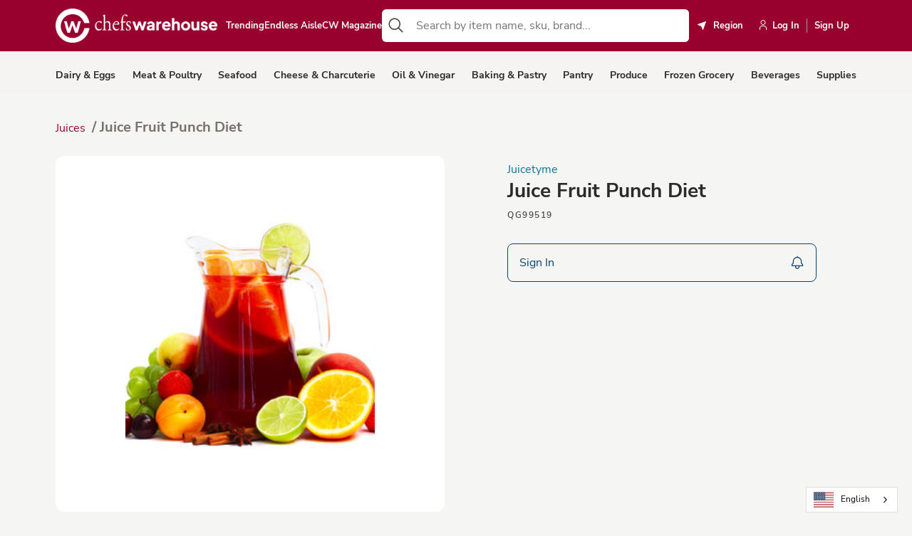

--- FILE ---
content_type: text/html; charset=utf-8
request_url: https://www.chefswarehouse.com/products/beverages/juices/juice-fruit-punch-diet-qg99519/
body_size: 16149
content:

<!DOCTYPE html>
<html lang="en" data-application-path=/>
<head>
<!-- Copy into the head of all HTML pages you wish to display the widget --><!-- stonly-widget - copy into the head --><script>window.STONLY_WID = "68257579-6d0e-11ee-a0af-0a52ff1ec764";</script><script>!function(s,t,o,n,l,y,w,g,d,e){s.StonlyWidget||((d=s.StonlyWidget=function(){d._api?d._api.apply(d,arguments):d.queue.push(arguments)}).scriptPath=n,d.apiPath=l,d.sPath=y,d.queue=[],(g=t.createElement(o)).async=!0,(e=new XMLHttpRequest).open("GET",n+"version?v="+Date.now(),!0),e.onreadystatechange=function(){4===e.readyState&&(g.src=n+"stonly-widget.js?v="+(200===e.status?e.responseText:Date.now()),(w=t.getElementsByTagName(o)[0]).parentNode.insertBefore(g,w))},e.send())}(window,document,"script","https://stonly.com/js/widget/v2/");</script>
<script src="https://cdn.optimizely.com/js/26549020246.js"></script>

<script>
    !function(t,e){var o,n,p,r;e.__SV||(window.posthog=e,e._i=[],e.init=function(i,s,a){function g(t,e){var o=e.split(".");2==o.length&&(t=t[o[0]],e=o[1]),t[e]=function(){t.push([e].concat(Array.prototype.slice.call(arguments,0)))}}(p=t.createElement("script")).type="text/javascript",p.crossOrigin="anonymous",p.async=!0,p.src=s.api_host.replace(".i.posthog.com","-assets.i.posthog.com")+"/static/array.js",(r=t.getElementsByTagName("script")[0]).parentNode.insertBefore(p,r);var u=e;for(void 0!==a?u=e[a]=[]:a="posthog",u.people=u.people||[],u.toString=function(t){var e="posthog";return"posthog"!==a&&(e+="."+a),t||(e+=" (stub)"),e},u.people.toString=function(){return u.toString(1)+".people (stub)"},o="init capture register register_once register_for_session unregister unregister_for_session getFeatureFlag getFeatureFlagPayload isFeatureEnabled reloadFeatureFlags updateEarlyAccessFeatureEnrollment getEarlyAccessFeatures on onFeatureFlags onSessionId getSurveys getActiveMatchingSurveys renderSurvey canRenderSurvey identify setPersonProperties group resetGroups setPersonPropertiesForFlags resetPersonPropertiesForFlags setGroupPropertiesForFlags resetGroupPropertiesForFlags reset get_distinct_id getGroups get_session_id get_session_replay_url alias set_config startSessionRecording stopSessionRecording sessionRecordingStarted captureException loadToolbar get_property getSessionProperty createPersonProfile opt_in_capturing opt_out_capturing has_opted_in_capturing has_opted_out_capturing clear_opt_in_out_capturing debug getPageViewId captureTraceFeedback captureTraceMetric".split(" "),n=0;n<o.length;n++)g(u,o[n]);e._i.push([i,s,a])},e.__SV=1)}(document,window.posthog||[]);
    posthog.init('phc_UUNDpKqGhuU8cHfXy54eaOvhPmjiLAJDiQgvwphtVPf', {
        api_host: 'https://us.i.posthog.com',
        person_profiles: 'identified_only', // or 'always' to create profiles for anonymous users as well
    })
</script>

<!-- Meta Pixel Code -->
<script>
!function(f,b,e,v,n,t,s)
{if(f.fbq)return;n=f.fbq=function(){n.callMethod?
n.callMethod.apply(n,arguments):n.queue.push(arguments)};
if(!f._fbq)f._fbq=n;n.push=n;n.loaded=!0;n.version='2.0';
n.queue=[];t=b.createElement(e);t.async=!0;
t.src=v;s=b.getElementsByTagName(e)[0];
s.parentNode.insertBefore(t,s)}(window, document,'script',
'https://connect.facebook.net/en_US/fbevents.js');
fbq('init', '676480375380766');
fbq('track', 'PageView');
</script>
<noscript><img height="1" width="1" style="display:none"
src="https://www.facebook.com/tr?id=676480375380766&ev=PageView&noscript=1"
/></noscript>
<!-- End Meta Pixel Code -->
<!-- Google Tag Manager -->

<!--
<script>(function(w,d,s,l,i){w[l]=w[l]||[];w[l].push({'gtm.start':
    new Date().getTime(),event:'gtm.js'});var f=d.getElementsByTagName(s)[0],
    j=d.createElement(s),dl=l!='dataLayer'?'&l='+l:'';j.async=true;j.src=
    'https://www.googletagmanager.com/gtm.js?id='+i+dl;f.parentNode.insertBefore(j,f);
    })(window,document,'script','dataLayer','GTM-P7C4LQG');</script>-->

<!-- End Google Tag Manager -->

<!-- Facebook Tag -->
<meta name="facebook-domain-verification" content="7ugs4eb3xrm5xfoxjja0apgcfyrkpa" />

<!-- End Facebook Tag -->

<script>
	window.prerenderReady = false;
</script>
<meta charset="utf-8">
<meta name="viewport" content="width=device-width,initial-scale=1,maximum-scale=1.0">
<meta http-equiv="X-UA-Compatible" content="IE=edge,chrome=1">
<style>
	@charset "UTF-8";article,aside,details,figcaption,figure,footer,header,hgroup,nav,section,summary{display:block}audio,canvas,video{display:inline-block}audio:not([controls]){display:none;height:0}[hidden],template{display:none}html{background:#fff;color:#000;-webkit-text-size-adjust:100%;-ms-text-size-adjust:100%}button,html,input,select,textarea{font-family:sans-serif}body{margin:0}a{background:0 0}a:focus{outline:thin dotted}a:active,a:hover{outline:0}h1{font-size:2em;margin:.67em 0}h2{font-size:1.5em;margin:.83em 0}h3{font-size:1.17em;margin:1em 0}h4{font-size:1em;margin:1.33em 0}h5{font-size:.83em;margin:1.67em 0}h6{font-size:.75em;margin:2.33em 0}abbr[title]{border-bottom:1px dotted}b,strong{font-weight:700}dfn{font-style:italic}mark{background:#ff0;color:#000}code,kbd,pre,samp{font-family:monospace,serif;font-size:1em}pre{white-space:pre;white-space:pre-wrap;word-wrap:break-word}q{quotes:"“" "”" "‘" "’"}q:after,q:before{content:"";content:none}small{font-size:80%}sub,sup{font-size:75%;line-height:0;position:relative;vertical-align:baseline}sup{top:-.5em}sub{bottom:-.25em}img{border:0}svg:not(:root){overflow:hidden}figure{margin:0}fieldset{border:1px solid silver;margin:0 2px;padding:.35em .625em .75em}legend{border:0;padding:0;white-space:normal}button,input,select,textarea{font-family:inherit;font-size:100%;margin:0;vertical-align:baseline}button,input{line-height:normal}button,select{text-transform:none}button,html input[type=button],input[type=reset],input[type=submit]{-webkit-appearance:button;cursor:pointer}button[disabled],input[disabled]{cursor:default}button::-moz-focus-inner,input::-moz-focus-inner{border:0;padding:0}textarea{overflow:auto;vertical-align:top}table{border-collapse:collapse;border-spacing:0}input[type=search]{-webkit-appearance:textfield;-moz-box-sizing:content-box;-webkit-box-sizing:content-box;box-sizing:content-box}input[type=search]::-webkit-search-cancel-button,input[type=search]::-webkit-search-decoration{-webkit-appearance:none}input[type=checkbox],input[type=radio]{box-sizing:border-box;padding:0}:root{--white:#fff;--black:#000;--generic-grey:#c4c4c4;--warmGrey-50:#FAFAF9;--warmGrey-100:#f5f5f4;--warmGrey-200:#e7e5e4;--warmGrey-300:#d6d3d1;--warmGrey-400:#a8a29e;--warmGrey-500:#78716c;--warmGrey-600:#57534e;--warmGrey-700:#44403c;--warmGrey-800:#292524;--warmGrey-900:#1c1917;--lightGrey-100:#d3d3d3;--lightGrey-200:#E9EBED;--lightGrey-300:#DDDDDD;--grey-400:#D8D1D1;--grey-900:#171717;--orange-700:#C2410C;--amber-50:#FFFBEB;--amber-100:#FEF3C7;--amber-200:#FDE68A;--amber-600:#D97706;--amber-500:#F59E0B;--amber-700:#B45309;--yellow-50:#FEFCE8;--yellow-100:#FEF9C3;--yellow-600:#CA8A04;--yellow-700:#A16207;--faded-green:#e5efe8;--green-100:#DCFCE7;--green-200:#16A34A;--green-300:#00D335;--green-600:#16A34A;--green-700:#12823b;--green-800:#047500;--green-900:#00601D;--cyan-50:#ECFEFF;--cyan-100:#CFFAFE;--cyan-200:#A5F3FC;--cyan-500:#06B6D4;--cyan-600:#0891B2;--cyan-700:#0e7490;--cyan-800:#155E75;--cyan-900:#164e63;--light-blue-50:#F0F9FF;--light-blue-100:#E0F2FE;--light-blue-200:#BAE6FD;--light-blue-600:#0284C7;--light-blue-700:#0369A1;--pink-700:#BE185D;--rose-50:#FFF1F2;--rose-100:#FFE4E6;--rose-200:#FECDD3;--rose-600:#e11d48;--rose-700:#be123c;--rose-900:#881337;--red-500:#98002E;--red-600:#DC2626;--red-700:#B91C1C;--red-800:#B70D22;--primary-300:#D18EA2;--primary-500:#98002E;--primary-800:#430014;--secondary-100:#E7ECF0;--secondary-500:#0E426B;--secondary-700:#092C47;--dark-100:#E2E1E1;--dark-600:#585453;--dark-700:#44403c;--dark-800:#2C2A2A;--light-100:#F5F4F3;--light-300:#E2DDDC;--light-500:#CEC6C5;--warning-100:#FFFBEB;--warning-200:#FBEDA1;--warning-500:#F5D113;--success-100:var(--green-700);--danger-100:var(--red-800);--header-impersonation-bg:var(--black);--header-impersonation-text-color:var(--white);--stock-message-bg:var(--danger-100);--cart-count-bg:var(--primary-500);--pagination-bg:var(--red-500);--icon-block-bg:var(--secondary-500);--alert-bg:var(--danger-100);--pill-bg:var(--faded-green);--pill-color:var(--green-900);--search-bar-item-hover-bg:#b3add634;--protein-blue:#01426a;--allenbrothers-blue:#00426B;--fellspoint-blue:#015DAB;--michaels-blue:#001C88;--cme-red:#9E0B2A;--beige-100:#D4BFB9;--cme-light-beige:#F7F1EE;--cme-peach:#F0DBD3;--cme-grey:#E2E3E4;--darkGrey-100:#58595B;--capitals-green:#275d38;--capitals-dark-blue:#182836;--capitals-black:#282828;--capitals-grey:#414141;--hardies-purple:#702365;--hardies-red:#CF202A;--hardies-yellow:#FBB040;--hardies-green:#9ECC3B}:root{font-size:16px}@viewport{width:device-width}*{box-sizing:border-box}::selection:not(.mce-content-body){color:var(--white);background:var(--primary-500)}a{color:var(--cyan-700);text-decoration:none;transition:.2s ease-in-out color}a:focus,a:hover{color:var(--cyan-900)}html{width:100%!important;scrollbar-gutter:stable}body,html{background-color:var(--warmGrey-100);min-height:100vh;font-family:"Nunito Sans",sans-serif,-apple-system,BlinkMacSystemFont,"Segoe UI",Roboto,Helvetica,Arial,sans-serif,"Apple Color Emoji","Segoe UI Emoji","Segoe UI Symbol";font-size:1rem;font-weight:400;letter-spacing:0;line-height:1.44;color:var(--dark-700)}@media screen and (max-width:1439px){body,html{font-size:1rem;letter-spacing:0;line-height:1.44}}@media screen and (max-width:1023px){body,html{font-size:1rem;letter-spacing:0;line-height:1.44}}@media screen and (max-width:575px){body,html{font-size:.875rem;letter-spacing:0;line-height:1.3}}body{margin:0 auto;overflow-x:hidden;position:relative;height:100vh;touch-action:pan-y}body.hide-overflow{overflow:hidden!important}img{vertical-align:middle;max-width:100%;height:auto}textarea{resize:vertical}iframe{max-width:100%}input[type=text]::-ms-clear{display:none}input::-webkit-inner-spin-button,input::-webkit-outer-spin-button{-webkit-appearance:none;margin:0}input[type=number]{-moz-appearance:textfield}@media print{#epi-quickNavigator{display:none!important}}@media print{#weglot-container,.weglot-container,[class*=weglot],[id*=weglot]{display:none!important}}.sr-only{position:absolute;left:-10000px;top:auto;width:1px;height:1px;overflow:hidden}.ellipsis{overflow:hidden;text-overflow:ellipsis;white-space:nowrap}.stretch-items{align-items:stretch;display:flex}.container{width:calc(100% - 10vw);margin:0 5vw}.cyan-700{background-color:var(--secondary-500);color:var(--white)}.cyan-700 .h1,.cyan-700 .h2,.cyan-700 .h3,.cyan-700 .h4{color:var(--white)!important}.rose-700{background-color:var(--rose-700);color:var(--white)}.rose-700 .h1,.rose-700 .h2,.rose-700 .h3,.rose-700 .h4{color:var(--white)!important}.white{background-color:var(--white)}[role=button]{cursor:pointer}.cw-checkbox+.cw-checkbox-label .cw-checkbox-icon{width:16px;height:16px;display:flex;align-items:center;justify-content:center;left:-24px;top:1px}.cw-checkbox+.cw-checkbox-label .cw-checkbox-icon svg{width:12px;height:auto}.cw-checkbox+.cw-checkbox-label::before{border-radius:4px!important;border:1px solid var(--warmGrey-300)!important}.cw-checkbox:checked+.cw-checkbox-label::before{background-color:var(--secondary-500)!important;border:1px solid var(--secondary-500)!important}.separator{width:100%;height:1px;background-color:var(--warmGrey-300);margin:32px 0}.ta-left{text-align:left}.ta-center{text-align:center}.ta-right{text-align:right}.modal-body{color:var(--dark-700)}body:not(.mce-content-body) .table-responsive{display:block;width:100%;overflow-x:auto;-webkit-overflow-scrolling:touch;-ms-overflow-style:-ms-autohiding-scrollbar;max-height:544px;overflow:auto}body:not(.mce-content-body) .table-responsive table{display:table!important}body:not(.mce-content-body) .table-responsive table th{background:var(--white)}body:not(.mce-content-body) .table-responsive table td{min-width:150px}body:not(.mce-content-body) .table-responsive thead{position:sticky;top:0;border:0;box-shadow:3px 0 0 3px #ddd}body:not(.mce-content-body) .table-responsive thead tr{border:0}.text-underline{text-decoration:underline}@font-face{font-family:"Nunito Sans";font-style:normal;font-weight:400;font-display:swap;src:url(/Static/fonts/nunito-sans-400.woff2?v=202210272115) format("woff2");unicode-range:U+0000-00FF,U+0131,U+0152-0153,U+02BB-02BC,U+02C6,U+02DA,U+02DC,U+2000-206F,U+2074,U+20AC,U+2122,U+2191,U+2193,U+2212,U+2215,U+FEFF,U+FFFD}@font-face{font-family:"Nunito Sans";font-style:normal;font-weight:600;font-display:swap;src:url(/Static/fonts/nunito-sans-600.woff2?v=202210272115) format("woff2");unicode-range:U+0000-00FF,U+0131,U+0152-0153,U+02BB-02BC,U+02C6,U+02DA,U+02DC,U+2000-206F,U+2074,U+20AC,U+2122,U+2191,U+2193,U+2212,U+2215,U+FEFF,U+FFFD}@font-face{font-family:"Nunito Sans";font-style:normal;font-weight:700;font-display:swap;src:url(/Static/fonts/nunito-sans-700.woff2?v=202210272115) format("woff2");unicode-range:U+0000-00FF,U+0131,U+0152-0153,U+02BB-02BC,U+02C6,U+02DA,U+02DC,U+2000-206F,U+2074,U+20AC,U+2122,U+2191,U+2193,U+2212,U+2215,U+FEFF,U+FFFD}@font-face{font-family:"DM Serif Text";font-style:normal;font-weight:400;font-display:swap;src:url(/Static/fonts/dm-serif-text-400.woff2) format("woff2");unicode-range:U+0000-00FF,U+0131,U+0152-0153,U+02BB-02BC,U+02C6,U+02DA,U+02DC,U+2000-206F,U+2074,U+20AC,U+2122,U+2191,U+2193,U+2212,U+2215,U+FEFF,U+FFFD}.h1,h1{font-family:"Nunito Sans",sans-serif,-apple-system,BlinkMacSystemFont,"Segoe UI",Roboto,Helvetica,Arial,sans-serif,"Apple Color Emoji","Segoe UI Emoji","Segoe UI Symbol";font-size:2.5rem;font-weight:700;letter-spacing:0;line-height:1.166;margin:0 0 3.5rem;color:var(--dark-800)}@media screen and (max-width:1439px){.h1,h1{font-size:2.25rem;line-height:1.166;margin:0 0 2.5rem}}@media screen and (max-width:1023px){.h1,h1{font-size:2rem;line-height:1.1;margin:0 0 2rem}}@media screen and (max-width:575px){.h1,h1{font-size:1.875rem;letter-spacing:0;line-height:1.2;margin:0 0 1.5rem}}.h1+.h2,.h1+.h3,.h1+.h4,.h1+h2,.h1+h3,.h1+h4,h1+.h2,h1+.h3,h1+.h4,h1+h2,h1+h3,h1+h4{margin-top:0}.h2,h2{font-family:"Nunito Sans",sans-serif,-apple-system,BlinkMacSystemFont,"Segoe UI",Roboto,Helvetica,Arial,sans-serif,"Apple Color Emoji","Segoe UI Emoji","Segoe UI Symbol";font-size:2rem;font-weight:700;letter-spacing:0;line-height:1.1;margin:4.5rem 0 2.5rem;color:var(--dark-800)}@media screen and (max-width:1439px){.h2,h2{font-size:1.75rem;line-height:1.3;margin:3.5rem 0 2rem}}@media screen and (max-width:1023px){.h2,h2{font-size:1.5rem;line-height:1.3;margin:3rem 0 1.5rem}}@media screen and (max-width:575px){.h2,h2{font-size:1.25rem;letter-spacing:0;line-height:1.4;margin:2rem 0 1rem}}.h2+.h3,.h2+.h4,.h2+h3,.h2+h4,h2+.h3,h2+.h4,h2+h3,h2+h4{margin-top:0}.h3,h3{font-family:"Nunito Sans",sans-serif,-apple-system,BlinkMacSystemFont,"Segoe UI",Roboto,Helvetica,Arial,sans-serif,"Apple Color Emoji","Segoe UI Emoji","Segoe UI Symbol";font-size:1.75rem;font-weight:700;letter-spacing:0;line-height:1.2;margin:3.5rem 0 1.5rem;color:var(--dark-800)}@media screen and (max-width:1439px){.h3,h3{font-size:1.5rem;font-weight:700;line-height:1.5;margin:2.5rem 0 1rem}}@media screen and (max-width:1023px){.h3,h3{font-size:1.25rem;font-weight:700;line-height:1.6;margin:2rem 0 .75rem}}@media screen and (max-width:575px){.h3,h3{font-size:1.125rem;line-height:1.6;letter-spacing:0;margin:1.75rem 0 .5rem}}.h3+.h4,.h3+h4,h3+.h4,h3+h4{margin-top:0}.h4,h4{font-family:"Nunito Sans",sans-serif,-apple-system,BlinkMacSystemFont,"Segoe UI",Roboto,Helvetica,Arial,sans-serif,"Apple Color Emoji","Segoe UI Emoji","Segoe UI Symbol";font-size:1.5rem;font-weight:700;letter-spacing:0;line-height:1.5;margin:2.5rem 0 1rem;color:var(--dark-800)}@media screen and (max-width:1439px){.h4,h4{font-size:1.25rem;line-height:1.6;margin:2rem 0 .5rem}}@media screen and (max-width:1023px){.h4,h4{font-size:1.125rem;line-height:1.5;margin:1.5rem 0 .5rem}}@media screen and (max-width:575px){.h4,h4{font-size:1rem;letter-spacing:0;line-height:1.4;margin:1.25rem 0 .5rem}}.h5,h5{font-family:"Nunito Sans",sans-serif,-apple-system,BlinkMacSystemFont,"Segoe UI",Roboto,Helvetica,Arial,sans-serif,"Apple Color Emoji","Segoe UI Emoji","Segoe UI Symbol";font-size:1.25rem;font-weight:700;line-height:1.1;margin:2rem 0 .5rem;color:var(--dark-800)}@media screen and (max-width:1439px){.h5,h5{font-size:1.125rem;line-height:1.3;margin:1.5rem 0 .5rem}}@media screen and (max-width:1023px){.h5,h5{font-size:1rem;line-height:1.3;margin:1rem 0 .5rem}}@media screen and (max-width:575px){.h5,h5{font-size:.875rem;line-height:1.4;margin:.5rem 0}}.h6,h6{font-family:"Nunito Sans",sans-serif,-apple-system,BlinkMacSystemFont,"Segoe UI",Roboto,Helvetica,Arial,sans-serif,"Apple Color Emoji","Segoe UI Emoji","Segoe UI Symbol";font-size:1rem;font-weight:700;line-height:1.1;margin:2.5rem 0 1rem;color:var(--dark-800)}@media screen and (max-width:575px){.h6,h6{font-size:.875rem;line-height:1.4;margin:1.25rem 0 .5rem}}p{margin:2rem 0}@media screen and (max-width:1439px){p{margin:1.5rem 0}}@media screen and (max-width:767px){p{margin:1.25rem 0}}@media screen and (max-width:575px){p{margin:1rem 0}}.body-one{font-family:"Nunito Sans",sans-serif,-apple-system,BlinkMacSystemFont,"Segoe UI",Roboto,Helvetica,Arial,sans-serif,"Apple Color Emoji","Segoe UI Emoji","Segoe UI Symbol";font-size:1rem;font-weight:400;letter-spacing:0;line-height:1.44;color:var(--dark-700)}@media screen and (max-width:1439px){.body-one{font-size:1rem;letter-spacing:0;line-height:1.44}}@media screen and (max-width:1023px){.body-one{font-size:1rem;letter-spacing:0;line-height:1.44}}@media screen and (max-width:575px){.body-one{font-size:.875rem;letter-spacing:0;line-height:1.3}}.body-two,small{font-family:"Nunito Sans",sans-serif,-apple-system,BlinkMacSystemFont,"Segoe UI",Roboto,Helvetica,Arial,sans-serif,"Apple Color Emoji","Segoe UI Emoji","Segoe UI Symbol";font-size:.8125rem;font-weight:400;letter-spacing:0;line-height:1.44;color:var(--dark-700)}@media screen and (max-width:1439px){.body-two,small{font-size:.8125rem;letter-spacing:0;line-height:1.44}}@media screen and (max-width:1023px){.body-two,small{font-size:.8125rem;letter-spacing:0;line-height:1.44}}@media screen and (max-width:575px){.body-two,small{font-size:.75rem;letter-spacing:0;line-height:1.3}}.ellipsis{overflow:hidden;text-overflow:ellipsis;white-space:nowrap}.lead{font-family:"Nunito Sans",sans-serif,-apple-system,BlinkMacSystemFont,"Segoe UI",Roboto,Helvetica,Arial,sans-serif,"Apple Color Emoji","Segoe UI Emoji","Segoe UI Symbol";font-size:1.25rem;font-weight:400;letter-spacing:0;line-height:1.5;color:var(--dark-700)}@media screen and (max-width:1439px){.lead{font-size:1.25rem;letter-spacing:0;line-height:1.5}}@media screen and (max-width:1023px){.lead{font-size:1.25rem;letter-spacing:0;line-height:1.6}}@media screen and (max-width:575px){.lead{font-size:1.125rem;letter-spacing:0;line-height:1.6}}.display-1{text-transform:uppercase;font-family:"Nunito Sans",sans-serif,-apple-system,BlinkMacSystemFont,"Segoe UI",Roboto,Helvetica,Arial,sans-serif,"Apple Color Emoji","Segoe UI Emoji","Segoe UI Symbol";font-size:4rem;font-weight:600;line-height:1.166;margin:0 0 3.5rem;color:var(--warmGrey-800)}@media screen and (max-width:1439px){.display-1{font-size:3.5rem;margin:0 0 2.5rem}}@media screen and (max-width:1023px){.display-1{font-size:3rem;margin:0 0 2rem}}@media screen and (max-width:575px){.display-1{font-size:2.5rem;margin:0 0 1.5rem}}.display-2{text-transform:uppercase;font-family:"Nunito Sans",sans-serif,-apple-system,BlinkMacSystemFont,"Segoe UI",Roboto,Helvetica,Arial,sans-serif,"Apple Color Emoji","Segoe UI Emoji","Segoe UI Symbol";font-size:3.5rem;font-weight:600;line-height:1.166;margin:0 0 2.5rem;color:var(--warmGrey-800)}@media screen and (max-width:1439px){.display-2{font-size:3rem;margin:0 0 2rem}}@media screen and (max-width:1023px){.display-2{font-size:2.5rem;margin:0 0 1.5rem}}@media screen and (max-width:575px){.display-2{font-size:2.25rem;margin:0 0 1rem}}.display-3{text-transform:uppercase;font-family:"Nunito Sans",sans-serif,-apple-system,BlinkMacSystemFont,"Segoe UI",Roboto,Helvetica,Arial,sans-serif,"Apple Color Emoji","Segoe UI Emoji","Segoe UI Symbol";font-size:3rem;font-weight:600;line-height:1.166;margin:0 0 2rem;color:var(--warmGrey-800)}@media screen and (max-width:1439px){.display-3{font-size:2.5rem;margin:0 0 1.5rem}}@media screen and (max-width:1023px){.display-3{font-size:2.25rem;margin:0 0 1rem}}@media screen and (max-width:575px){.display-3{font-size:2rem;margin:0 0 .5rem}}.display-4{text-transform:uppercase;font-family:"Nunito Sans",sans-serif,-apple-system,BlinkMacSystemFont,"Segoe UI",Roboto,Helvetica,Arial,sans-serif,"Apple Color Emoji","Segoe UI Emoji","Segoe UI Symbol";font-size:2rem;font-weight:600;line-height:1.166;margin:0 0 1.5rem;color:var(--warmGrey-800)}@media screen and (max-width:1439px){.display-4{font-size:1.75rem;margin:0 0 1rem}}@media screen and (max-width:1023px){.display-4{font-size:1.5rem;margin:0 0 .5rem}}@media screen and (max-width:575px){.display-4{font-size:1.25rem;margin:0 0 .5rem}}.two-column-layout{display:flex;padding-top:56px}.two-column-layout .sidebar{width:100%;order:0}@media screen and (min-width:1024px){.two-column-layout .sidebar{max-width:306px;margin-right:40px}}.two-column-layout .main-column{flex:1;order:5}@media screen and (max-width:1023px){.two-column-layout{flex-direction:column;padding-top:32px}}.row{display:flex;flex-direction:row;flex-wrap:wrap;margin:0 -1rem}@media screen and (max-width:575px){.row{margin:0 -10px}}.row>[class*=col-]{padding:0 1rem}@media screen and (max-width:575px){.row>[class*=col-]{padding:0 10px}}.col-1{width:8.3333333333%}@media print{.col-1{width:50%}}.col-2{width:16.6666666667%}@media print{.col-2{width:50%}}.col-3{width:25%}@media print{.col-3{width:50%}}.col-4{width:33.3333333333%}@media print{.col-4{width:50%}}.col-5{width:41.6666666667%}@media print{.col-5{width:50%}}.col-6{width:50%}.col-7{width:58.3333333333%}@media print{.col-7{width:100%}}.col-8{width:66.6666666667%}@media print{.col-8{width:100%}}.col-9{width:75%}@media print{.col-9{width:100%}}.col-10{width:83.3333333333%}@media print{.col-10{width:100%}}.col-11{width:91.6666666667%}@media print{.col-11{width:100%}}.col-12{width:100%}@media screen and (max-width:1439px){.col-xl-1{width:8.3333333333%}}@media screen and (max-width:1439px){.col-xl-2{width:16.6666666667%}}@media screen and (max-width:1439px){.col-xl-3{width:25%}}@media screen and (max-width:1439px){.col-xl-4{width:33.3333333333%}}@media screen and (max-width:1439px){.col-xl-5{width:41.6666666667%}}@media screen and (max-width:1439px){.col-xl-6{width:50%}}@media screen and (max-width:1439px){.col-xl-7{width:58.3333333333%}}@media screen and (max-width:1439px){.col-xl-8{width:66.6666666667%}}@media screen and (max-width:1439px){.col-xl-9{width:75%}}@media screen and (max-width:1439px){.col-xl-10{width:83.3333333333%}}@media screen and (max-width:1439px){.col-xl-11{width:91.6666666667%}}@media screen and (max-width:1439px){.col-xl-12{width:100%}}@media screen and (max-width:1023px){.col-lg-1{width:8.3333333333%}}@media screen and (max-width:1023px){.col-lg-2{width:16.6666666667%}}@media screen and (max-width:1023px){.col-lg-3{width:25%}}@media screen and (max-width:1023px){.col-lg-4{width:33.3333333333%}}@media screen and (max-width:1023px){.col-lg-5{width:41.6666666667%}}@media screen and (max-width:1023px){.col-lg-6{width:50%}}@media screen and (max-width:1023px){.col-lg-7{width:58.3333333333%}}@media screen and (max-width:1023px){.col-lg-8{width:66.6666666667%}}@media screen and (max-width:1023px){.col-lg-9{width:75%}}@media screen and (max-width:1023px){.col-lg-10{width:83.3333333333%}}@media screen and (max-width:1023px){.col-lg-11{width:91.6666666667%}}@media screen and (max-width:1023px){.col-lg-12{width:100%}}@media screen and (max-width:767px){.col-md-1{width:8.3333333333%}}@media screen and (max-width:767px){.col-md-2{width:16.6666666667%}}@media screen and (max-width:767px){.col-md-3{width:25%}}@media screen and (max-width:767px){.col-md-4{width:33.3333333333%}}@media screen and (max-width:767px){.col-md-5{width:41.6666666667%}}@media screen and (max-width:767px){.col-md-6{width:50%}}@media screen and (max-width:767px){.col-md-7{width:58.3333333333%}}@media screen and (max-width:767px){.col-md-8{width:66.6666666667%}}@media screen and (max-width:767px){.col-md-9{width:75%}}@media screen and (max-width:767px){.col-md-10{width:83.3333333333%}}@media screen and (max-width:767px){.col-md-11{width:91.6666666667%}}@media screen and (max-width:767px){.col-md-12{width:100%}}@media screen and (max-width:575px){.col-sm-1{width:8.3333333333%}}@media screen and (max-width:575px){.col-sm-2{width:16.6666666667%}}@media screen and (max-width:575px){.col-sm-3{width:25%}}@media screen and (max-width:575px){.col-sm-4{width:33.3333333333%}}@media screen and (max-width:575px){.col-sm-5{width:41.6666666667%}}@media screen and (max-width:575px){.col-sm-6{width:50%}}@media screen and (max-width:575px){.col-sm-7{width:58.3333333333%}}@media screen and (max-width:575px){.col-sm-8{width:66.6666666667%}}@media screen and (max-width:575px){.col-sm-9{width:75%}}@media screen and (max-width:575px){.col-sm-10{width:83.3333333333%}}@media screen and (max-width:575px){.col-sm-11{width:91.6666666667%}}@media screen and (max-width:575px){.col-sm-12{width:100%}}.d-block{display:block}.d-none{display:none}.d-flex{display:flex}.justify-start{justify-content:flex-start}.justify-center{justify-content:center}.justify-end{justify-content:flex-end}.justify-between{justify-content:space-between}.items-start{align-items:flex-start}.items-center{align-items:center}.items-end{align-items:flex-end}.flex-col{flex-direction:column}.flex-row{flex-direction:row}.gap-zero{gap:0}.gap-0{gap:.125rem}.gap-1{gap:.25rem}.gap-1-5{gap:.375rem}.gap-2{gap:.5rem}.gap-2-5{gap:.625rem}.gap-3{gap:.75rem}.gap-3-5{gap:.875rem}.gap-4{gap:1rem}.gap-4-5{gap:1.125rem}.gap-5{gap:1.25rem}.gap-6{gap:1.5rem}.gap-7{gap:1.75rem}.gap-7-5{gap:1.875rem}.gap-8{gap:2rem}.gap-9{gap:2.25rem}.gap-10{gap:2.5rem}@media screen and (min-width:576px){.d-gt-phone-block{display:block}.d-gt-phone-none{display:none}.d-gt-phone-flex{display:flex}.justify-gt-phone-start{justify-content:flex-start}.justify-gt-phone-center{justify-content:center}.justify-gt-phone-end{justify-content:flex-end}.justify-gt-phone-between{justify-content:space-between}.items-gt-phone-start{align-items:flex-start}.items-gt-phone-center{align-items:center}.items-gt-phone-end{align-items:flex-end}.flex-gt-phone-col{flex-direction:column}.flex-gt-phone-row{flex-direction:row}}@media screen and (max-width:575px){.d-lt-phone-block{display:block}.d-lt-phone-none{display:none}.d-lt-phone-flex{display:flex}.justify-lt-phone-start{justify-content:flex-start}.justify-lt-phone-center{justify-content:center}.justify-lt-phone-end{justify-content:flex-end}.justify-lt-phone-between{justify-content:space-between}.items-lt-phone-start{align-items:flex-start}.items-lt-phone-center{align-items:center}.items-lt-phone-end{align-items:flex-end}.flex-lt-phone-col{flex-direction:column}.flex-lt-phone-row{flex-direction:row}}@media screen and (min-width:768px){.d-gt-phablet-block{display:block}.d-gt-phablet-none{display:none!important}.d-gt-phablet-flex{display:flex}.justify-gt-phablet-start{justify-content:flex-start}.justify-gt-phablet-center{justify-content:center}.justify-gt-phablet-end{justify-content:flex-end}.justify-gt-phablet-between{justify-content:space-between}.items-gt-phablet-start{align-items:flex-start}.items-gt-phablet-center{align-items:center}.items-gt-phablet-end{align-items:flex-end}.flex-gt-phablet-col{flex-direction:column}.flex-gt-phablet-row{flex-direction:row}}@media screen and (max-width:767px){.d-lt-phablet-block{display:block}.d-lt-phablet-none{display:none!important}.d-lt-phablet-flex{display:flex}.justify-lt-phablet-start{justify-content:flex-start}.justify-lt-phablet-center{justify-content:center}.justify-lt-phablet-end{justify-content:flex-end}.justify-lt-phablet-between{justify-content:space-between}.items-lt-phablet-start{align-items:flex-start}.items-lt-phablet-center{align-items:center}.items-lt-phablet-end{align-items:flex-end}.flex-lt-phablet-col{flex-direction:column}.flex-lt-phablet-row{flex-direction:row}}@media screen and (min-width:1024px){.d-gt-tablet-block{display:block}.d-gt-tablet-none{display:none}.d-gt-tablet-flex{display:flex}.justify-gt-tablet-start{justify-content:flex-start}.justify-gt-tablet-center{justify-content:center}.justify-gt-tablet-end{justify-content:flex-end}.justify-gt-tablet-between{justify-content:space-between}.items-gt-tablet-start{align-items:flex-start}.items-gt-tablet-center{align-items:center}.items-gt-tablet-end{align-items:flex-end}.flex-gt-tablet-col{flex-direction:column}.flex-gt-tablet-row{flex-direction:row}}@media screen and (max-width:1023px){.d-lt-tablet-block{display:block}.d-lt-tablet-none{display:none}.d-lt-tablet-flex{display:flex}.justify-lt-tablet-start{justify-content:flex-start}.justify-lt-tablet-center{justify-content:center}.justify-lt-tablet-end{justify-content:flex-end}.justify-lt-tablet-between{justify-content:space-between}.items-lt-tablet-start{align-items:flex-start}.items-lt-tablet-center{align-items:center}.items-lt-tablet-end{align-items:flex-end}.flex-lt-tablet-col{flex-direction:column}.flex-lt-tablet-row{flex-direction:row}}@media screen and (min-width:1200px){.d-gt-small-laptop-block{display:block}.d-gt-small-laptop-none{display:none}.d-gt-small-laptop-flex{display:flex}.justify-gt-small-laptop-start{justify-content:flex-start}.justify-gt-small-laptop-center{justify-content:center}.justify-gt-small-laptop-end{justify-content:flex-end}.justify-gt-small-laptop-between{justify-content:space-between}.items-gt-small-laptop-start{align-items:flex-start}.items-gt-small-laptop-center{align-items:center}.items-gt-small-laptop-end{align-items:flex-end}.flex-gt-small-laptop-col{flex-direction:column}.flex-gt-small-laptop-row{flex-direction:row}}@media screen and (max-width:1199px){.d-lt-small-laptop-block{display:block}.d-lt-small-laptop-none{display:none}.d-lt-small-laptop-flex{display:flex}.justify-lt-small-laptop-start{justify-content:flex-start}.justify-lt-small-laptop-center{justify-content:center}.justify-lt-small-laptop-end{justify-content:flex-end}.justify-lt-small-laptop-between{justify-content:space-between}.items-lt-small-laptop-start{align-items:flex-start}.items-lt-small-laptop-center{align-items:center}.items-lt-small-laptop-end{align-items:flex-end}.flex-lt-small-laptop-col{flex-direction:column}.flex-lt-small-laptop-row{flex-direction:row}}@media screen and (min-width:1440px){.d-gt-laptop-block{display:block}.d-gt-laptop-none{display:none}.d-gt-laptop-flex{display:flex}.justify-gt-laptop-start{justify-content:flex-start}.justify-gt-laptop-center{justify-content:center}.justify-gt-laptop-end{justify-content:flex-end}.justify-gt-laptop-between{justify-content:space-between}.items-gt-laptop-start{align-items:flex-start}.items-gt-laptop-center{align-items:center}.items-gt-laptop-end{align-items:flex-end}.flex-gt-laptop-col{flex-direction:column}.flex-gt-laptop-row{flex-direction:row}}@media screen and (max-width:1439px){.d-lt-laptop-block{display:block}.d-lt-laptop-none{display:none}.d-lt-laptop-flex{display:flex}.justify-lt-laptop-start{justify-content:flex-start}.justify-lt-laptop-center{justify-content:center}.justify-lt-laptop-end{justify-content:flex-end}.justify-lt-laptop-between{justify-content:space-between}.items-lt-laptop-start{align-items:flex-start}.items-lt-laptop-center{align-items:center}.items-lt-laptop-end{align-items:flex-end}.flex-lt-laptop-col{flex-direction:column}.flex-lt-laptop-row{flex-direction:row}}@media screen and (min-width:1921px){.d-gt-desktop-block{display:block}.d-gt-desktop-none{display:none}.d-gt-desktop-flex{display:flex}.justify-gt-desktop-start{justify-content:flex-start}.justify-gt-desktop-center{justify-content:center}.justify-gt-desktop-end{justify-content:flex-end}.justify-gt-desktop-between{justify-content:space-between}.items-gt-desktop-start{align-items:flex-start}.items-gt-desktop-center{align-items:center}.items-gt-desktop-end{align-items:flex-end}.flex-gt-desktop-col{flex-direction:column}.flex-gt-desktop-row{flex-direction:row}}@media screen and (max-width:1920px){.d-lt-desktop-block{display:block}.d-lt-desktop-none{display:none}.d-lt-desktop-flex{display:flex}.justify-lt-desktop-start{justify-content:flex-start}.justify-lt-desktop-center{justify-content:center}.justify-lt-desktop-end{justify-content:flex-end}.justify-lt-desktop-between{justify-content:space-between}.items-lt-desktop-start{align-items:flex-start}.items-lt-desktop-center{align-items:center}.items-lt-desktop-end{align-items:flex-end}.flex-lt-desktop-col{flex-direction:column}.flex-lt-desktop-row{flex-direction:row}}button{background-color:var(--warmGrey-300);color:var(--dark-700)}button:disabled{background-color:rgba(255,255,255,.3);color:var(--dark-700)}button:disabled path,button:disabled svg{fill:var(--dark-700)}.btn{align-items:center;border:0;border-radius:.5rem;color:var(--white);cursor:pointer;display:inline-flex;font-family:"Nunito Sans",sans-serif;font-size:1rem;font-weight:600;letter-spacing:0;line-height:1.3;padding:.75rem 1rem;position:relative;text-decoration:none;transition:background-color ease .3s}.btn:disabled{cursor:default}.btn .flex{gap:.5rem;justify-content:center}.btn .flex .icon{margin:0!important}.btn .flex .text{margin:0!important}.btn.btn-primary{color:var(--white);background-color:var(--primary-500)}.btn.btn-primary path,.btn.btn-primary svg{fill:var(--white)}.btn.btn-primary:hover{background-color:color-mix(in srgb,var(--primary-500),#000 30%)}.btn.btn-primary:disabled{background-color:var(--warmGrey-200);color:color-mix(in srgb,var(--warmGrey-200),#000 30%);cursor:not-allowed;border-color:transparent}.btn.btn-primary:disabled>*{opacity:1}.btn.btn-primary:disabled .icon{opacity:1!important}.btn.btn-primary:disabled path,.btn.btn-primary:disabled svg{fill:color-mix(in srgb,var(--warmGrey-200),#000 30%)}.btn.btn-primary:disabled.btn-loading{color:var(--warmGrey-200)}.btn.btn-primary:disabled.btn-loading svg{opacity:0}.btn.btn-primary:disabled.btn-loading:after{background-image:url("data:image/svg+xml,%3Csvg xmlns='http://www.w3.org/2000/svg' width='24' height='24' viewBox='0 0 24 24' fill='none'%3E%3Cpath d='M11.9452 2.8707e-05C18.5354 2.8707e-05 23.8906 5.35521 23.8906 11.9454C23.8906 18.5356 18.5354 23.8908 11.9452 23.8908C5.35503 23.8908 -0.00015831 18.5356 -0.00015831 11.9454C-0.00015831 11.736 0.00544167 11.5255 0.0166397 11.315C0.0345573 10.9868 0.314529 10.7338 0.643753 10.7505C0.972977 10.7685 1.22606 11.0495 1.20929 11.3788C1.19921 11.5669 1.19473 11.7562 1.19473 11.9454C1.19473 17.8894 6.00121 22.6959 11.9452 22.6959C17.8893 22.6959 22.6957 17.8894 22.6957 11.9454C22.6957 6.00139 17.8893 1.19491 11.9452 1.19491C9.2173 1.19491 6.67089 2.33381 4.68764 4.18155H6.5701C6.90044 4.18155 7.16697 4.44807 7.16697 4.77841C7.16697 4.93631 7.10425 5.0886 6.99227 5.20061C6.88028 5.31261 6.72799 5.37531 6.57008 5.37531H2.98657C2.65623 5.37531 2.3897 5.10878 2.3897 4.77844V1.19493C2.3897 1.03704 2.45241 0.884747 2.5644 0.772741C2.67639 0.660735 2.82869 0.598044 2.9866 0.598044C3.31694 0.598044 3.58346 0.864567 3.58346 1.19491V3.52531C5.81644 1.31363 8.7906 2.8707e-05 11.9452 2.8707e-05Z' fill='%23A2A0A0'/%3E%3C/svg%3E")}.btn.btn-primary:not(.cw-btn) .flex{display:flex;align-items:center;gap:.5rem}.ppro-hrd .btn.btn-primary{color:var(--white);background-color:var(--primary-500)}.ppro-hrd .btn.btn-primary path,.ppro-hrd .btn.btn-primary svg{fill:var(--white)}.ppro-hrd .btn.btn-primary:hover{background-color:color-mix(in srgb,var(--primary-500),#fff 25%)}.ppro-hrd .btn.btn-primary:disabled{background-color:var(--warmGrey-200);color:color-mix(in srgb,var(--warmGrey-200),#000 30%);cursor:not-allowed;border-color:transparent}.ppro-hrd .btn.btn-primary:disabled>*{opacity:1}.ppro-hrd .btn.btn-primary:disabled .icon{opacity:1!important}.ppro-hrd .btn.btn-primary:disabled path,.ppro-hrd .btn.btn-primary:disabled svg{fill:color-mix(in srgb,var(--warmGrey-200),#000 30%)}.ppro-hrd .btn.btn-primary:disabled.btn-loading{color:var(--warmGrey-200)}.ppro-hrd .btn.btn-primary:disabled.btn-loading svg{opacity:0}.ppro-hrd .btn.btn-primary:disabled.btn-loading:after{background-image:url("data:image/svg+xml,%3Csvg xmlns='http://www.w3.org/2000/svg' width='24' height='24' viewBox='0 0 24 24' fill='none'%3E%3Cpath d='M11.9452 2.8707e-05C18.5354 2.8707e-05 23.8906 5.35521 23.8906 11.9454C23.8906 18.5356 18.5354 23.8908 11.9452 23.8908C5.35503 23.8908 -0.00015831 18.5356 -0.00015831 11.9454C-0.00015831 11.736 0.00544167 11.5255 0.0166397 11.315C0.0345573 10.9868 0.314529 10.7338 0.643753 10.7505C0.972977 10.7685 1.22606 11.0495 1.20929 11.3788C1.19921 11.5669 1.19473 11.7562 1.19473 11.9454C1.19473 17.8894 6.00121 22.6959 11.9452 22.6959C17.8893 22.6959 22.6957 17.8894 22.6957 11.9454C22.6957 6.00139 17.8893 1.19491 11.9452 1.19491C9.2173 1.19491 6.67089 2.33381 4.68764 4.18155H6.5701C6.90044 4.18155 7.16697 4.44807 7.16697 4.77841C7.16697 4.93631 7.10425 5.0886 6.99227 5.20061C6.88028 5.31261 6.72799 5.37531 6.57008 5.37531H2.98657C2.65623 5.37531 2.3897 5.10878 2.3897 4.77844V1.19493C2.3897 1.03704 2.45241 0.884747 2.5644 0.772741C2.67639 0.660735 2.82869 0.598044 2.9866 0.598044C3.31694 0.598044 3.58346 0.864567 3.58346 1.19491V3.52531C5.81644 1.31363 8.7906 2.8707e-05 11.9452 2.8707e-05Z' fill='%23A2A0A0'/%3E%3C/svg%3E")}.ppro-hrd .btn.btn-primary:not(.cw-btn) .flex{display:flex;align-items:center;gap:.5rem}.btn.btn-primary.btn-outline{color:var(--primary-500);background-color:transparent}.btn.btn-primary.btn-outline path,.btn.btn-primary.btn-outline svg{fill:var(--primary-500)}.btn.btn-primary.btn-outline{background-color:transparent;transition:background-color ease .3s,color ease .3s}.btn.btn-primary.btn-outline path,.btn.btn-primary.btn-outline svg{transition:fill ease .3s}.btn.btn-primary.btn-outline:hover{color:var(--white)}.btn.btn-primary.btn-outline:hover path,.btn.btn-primary.btn-outline:hover svg{fill:var(--white)}.btn.btn-primary.btn-outline{border:1px solid var(--primary-500)}.btn.btn-primary.btn-outline:hover{background-color:var(--primary-500);color:var(--white)}.btn.btn-primary.btn-outline:hover path,.btn.btn-primary.btn-outline:hover svg{fill:var(--white)}.btn.btn-primary.btn-outline:disabled{background-color:var(--warmGrey-200);color:color-mix(in srgb,var(--warmGrey-200),#000 30%);cursor:not-allowed;border-color:transparent}.btn.btn-primary.btn-outline:disabled>*{opacity:1}.btn.btn-primary.btn-outline:disabled .icon{opacity:1!important}.btn.btn-primary.btn-outline:disabled path,.btn.btn-primary.btn-outline:disabled svg{fill:color-mix(in srgb,var(--warmGrey-200),#000 30%)}.btn.btn-primary.btn-outline:disabled.btn-loading{color:var(--warmGrey-200)}.btn.btn-primary.btn-outline:disabled.btn-loading svg{opacity:0}.btn.btn-primary.btn-outline:disabled.btn-loading:after{background-image:url("data:image/svg+xml,%3Csvg xmlns='http://www.w3.org/2000/svg' width='24' height='24' viewBox='0 0 24 24' fill='none'%3E%3Cpath d='M11.9452 2.8707e-05C18.5354 2.8707e-05 23.8906 5.35521 23.8906 11.9454C23.8906 18.5356 18.5354 23.8908 11.9452 23.8908C5.35503 23.8908 -0.00015831 18.5356 -0.00015831 11.9454C-0.00015831 11.736 0.00544167 11.5255 0.0166397 11.315C0.0345573 10.9868 0.314529 10.7338 0.643753 10.7505C0.972977 10.7685 1.22606 11.0495 1.20929 11.3788C1.19921 11.5669 1.19473 11.7562 1.19473 11.9454C1.19473 17.8894 6.00121 22.6959 11.9452 22.6959C17.8893 22.6959 22.6957 17.8894 22.6957 11.9454C22.6957 6.00139 17.8893 1.19491 11.9452 1.19491C9.2173 1.19491 6.67089 2.33381 4.68764 4.18155H6.5701C6.90044 4.18155 7.16697 4.44807 7.16697 4.77841C7.16697 4.93631 7.10425 5.0886 6.99227 5.20061C6.88028 5.31261 6.72799 5.37531 6.57008 5.37531H2.98657C2.65623 5.37531 2.3897 5.10878 2.3897 4.77844V1.19493C2.3897 1.03704 2.45241 0.884747 2.5644 0.772741C2.67639 0.660735 2.82869 0.598044 2.9866 0.598044C3.31694 0.598044 3.58346 0.864567 3.58346 1.19491V3.52531C5.81644 1.31363 8.7906 2.8707e-05 11.9452 2.8707e-05Z' fill='%23A2A0A0'/%3E%3C/svg%3E")}.btn.btn-primary.btn-outline:not(.cw-btn) .flex{display:flex;align-items:center;gap:.5rem}.btn.btn-primary.btn-invisible{color:var(--primary-500);background-color:transparent}.btn.btn-primary.btn-invisible path,.btn.btn-primary.btn-invisible svg{fill:var(--primary-500)}.btn.btn-primary.btn-invisible:hover{background-color:color-mix(in srgb,transparent,#000 8%)}.btn.btn-primary.btn-invisible:disabled{background-color:var(--warmGrey-200);color:color-mix(in srgb,var(--warmGrey-200),#000 30%);cursor:not-allowed;border-color:transparent}.btn.btn-primary.btn-invisible:disabled>*{opacity:1}.btn.btn-primary.btn-invisible:disabled .icon{opacity:1!important}.btn.btn-primary.btn-invisible:disabled path,.btn.btn-primary.btn-invisible:disabled svg{fill:color-mix(in srgb,var(--warmGrey-200),#000 30%)}.btn.btn-primary.btn-invisible:disabled.btn-loading{color:var(--warmGrey-200)}.btn.btn-primary.btn-invisible:disabled.btn-loading svg{opacity:0}.btn.btn-primary.btn-invisible:disabled.btn-loading:after{background-image:url("data:image/svg+xml,%3Csvg xmlns='http://www.w3.org/2000/svg' width='24' height='24' viewBox='0 0 24 24' fill='none'%3E%3Cpath d='M11.9452 2.8707e-05C18.5354 2.8707e-05 23.8906 5.35521 23.8906 11.9454C23.8906 18.5356 18.5354 23.8908 11.9452 23.8908C5.35503 23.8908 -0.00015831 18.5356 -0.00015831 11.9454C-0.00015831 11.736 0.00544167 11.5255 0.0166397 11.315C0.0345573 10.9868 0.314529 10.7338 0.643753 10.7505C0.972977 10.7685 1.22606 11.0495 1.20929 11.3788C1.19921 11.5669 1.19473 11.7562 1.19473 11.9454C1.19473 17.8894 6.00121 22.6959 11.9452 22.6959C17.8893 22.6959 22.6957 17.8894 22.6957 11.9454C22.6957 6.00139 17.8893 1.19491 11.9452 1.19491C9.2173 1.19491 6.67089 2.33381 4.68764 4.18155H6.5701C6.90044 4.18155 7.16697 4.44807 7.16697 4.77841C7.16697 4.93631 7.10425 5.0886 6.99227 5.20061C6.88028 5.31261 6.72799 5.37531 6.57008 5.37531H2.98657C2.65623 5.37531 2.3897 5.10878 2.3897 4.77844V1.19493C2.3897 1.03704 2.45241 0.884747 2.5644 0.772741C2.67639 0.660735 2.82869 0.598044 2.9866 0.598044C3.31694 0.598044 3.58346 0.864567 3.58346 1.19491V3.52531C5.81644 1.31363 8.7906 2.8707e-05 11.9452 2.8707e-05Z' fill='%23A2A0A0'/%3E%3C/svg%3E")}.btn.btn-primary.btn-invisible:not(.cw-btn) .flex{display:flex;align-items:center;gap:.5rem}.btn.btn-primary.btn-text{color:var(--primary-500);background-color:transparent}.btn.btn-primary.btn-text path,.btn.btn-primary.btn-text svg{fill:var(--primary-500)}.btn.btn-primary.btn-text{background-color:transparent;transition:background-color ease .3s;padding:0}.btn.btn-primary.btn-text:hover{background:0 0;color:color-mix(in srgb,var(--primary-500),#000 25%)}.btn.btn-primary.btn-text:disabled{color:color-mix(in srgb,var(--warmGrey-200),#000 30%);cursor:not-allowed;border-color:transparent}.btn.btn-primary.btn-text:disabled>*{opacity:1}.btn.btn-primary.btn-text:disabled .icon{opacity:1!important}.btn.btn-primary.btn-text:disabled path,.btn.btn-primary.btn-text:disabled svg{fill:color-mix(in srgb,var(--warmGrey-200),#000 30%)}.btn.btn-primary.btn-text:disabled.btn-loading{color:transparent}.btn.btn-primary.btn-text:disabled.btn-loading svg{opacity:0}.btn.btn-primary.btn-text:disabled.btn-loading:after{background-image:url("data:image/svg+xml,%3Csvg xmlns='http://www.w3.org/2000/svg' width='24' height='24' viewBox='0 0 24 24' fill='none'%3E%3Cpath d='M11.9452 2.8707e-05C18.5354 2.8707e-05 23.8906 5.35521 23.8906 11.9454C23.8906 18.5356 18.5354 23.8908 11.9452 23.8908C5.35503 23.8908 -0.00015831 18.5356 -0.00015831 11.9454C-0.00015831 11.736 0.00544167 11.5255 0.0166397 11.315C0.0345573 10.9868 0.314529 10.7338 0.643753 10.7505C0.972977 10.7685 1.22606 11.0495 1.20929 11.3788C1.19921 11.5669 1.19473 11.7562 1.19473 11.9454C1.19473 17.8894 6.00121 22.6959 11.9452 22.6959C17.8893 22.6959 22.6957 17.8894 22.6957 11.9454C22.6957 6.00139 17.8893 1.19491 11.9452 1.19491C9.2173 1.19491 6.67089 2.33381 4.68764 4.18155H6.5701C6.90044 4.18155 7.16697 4.44807 7.16697 4.77841C7.16697 4.93631 7.10425 5.0886 6.99227 5.20061C6.88028 5.31261 6.72799 5.37531 6.57008 5.37531H2.98657C2.65623 5.37531 2.3897 5.10878 2.3897 4.77844V1.19493C2.3897 1.03704 2.45241 0.884747 2.5644 0.772741C2.67639 0.660735 2.82869 0.598044 2.9866 0.598044C3.31694 0.598044 3.58346 0.864567 3.58346 1.19491V3.52531C5.81644 1.31363 8.7906 2.8707e-05 11.9452 2.8707e-05Z' fill='%23A2A0A0'/%3E%3C/svg%3E")}.btn.btn-primary.btn-text:not(.cw-btn) .flex{display:flex;align-items:center;gap:.5rem}.ppro-hrd .btn.btn-primary.btn-text{color:var(--primary-500);background-color:transparent}.ppro-hrd .btn.btn-primary.btn-text path,.ppro-hrd .btn.btn-primary.btn-text svg{fill:var(--primary-500)}.ppro-hrd .btn.btn-primary.btn-text{background-color:transparent;transition:background-color ease .3s;padding:0}.ppro-hrd .btn.btn-primary.btn-text:hover{background:0 0;color:color-mix(in srgb,var(--primary-500),#fff 25%)}.ppro-hrd .btn.btn-primary.btn-text:disabled{color:color-mix(in srgb,var(--warmGrey-200),#000 30%);cursor:not-allowed;border-color:transparent}.ppro-hrd .btn.btn-primary.btn-text:disabled>*{opacity:1}.ppro-hrd .btn.btn-primary.btn-text:disabled .icon{opacity:1!important}.ppro-hrd .btn.btn-primary.btn-text:disabled path,.ppro-hrd .btn.btn-primary.btn-text:disabled svg{fill:color-mix(in srgb,var(--warmGrey-200),#000 30%)}.ppro-hrd .btn.btn-primary.btn-text:disabled.btn-loading{color:transparent}.ppro-hrd .btn.btn-primary.btn-text:disabled.btn-loading svg{opacity:0}.ppro-hrd .btn.btn-primary.btn-text:disabled.btn-loading:after{background-image:url("data:image/svg+xml,%3Csvg xmlns='http://www.w3.org/2000/svg' width='24' height='24' viewBox='0 0 24 24' fill='none'%3E%3Cpath d='M11.9452 2.8707e-05C18.5354 2.8707e-05 23.8906 5.35521 23.8906 11.9454C23.8906 18.5356 18.5354 23.8908 11.9452 23.8908C5.35503 23.8908 -0.00015831 18.5356 -0.00015831 11.9454C-0.00015831 11.736 0.00544167 11.5255 0.0166397 11.315C0.0345573 10.9868 0.314529 10.7338 0.643753 10.7505C0.972977 10.7685 1.22606 11.0495 1.20929 11.3788C1.19921 11.5669 1.19473 11.7562 1.19473 11.9454C1.19473 17.8894 6.00121 22.6959 11.9452 22.6959C17.8893 22.6959 22.6957 17.8894 22.6957 11.9454C22.6957 6.00139 17.8893 1.19491 11.9452 1.19491C9.2173 1.19491 6.67089 2.33381 4.68764 4.18155H6.5701C6.90044 4.18155 7.16697 4.44807 7.16697 4.77841C7.16697 4.93631 7.10425 5.0886 6.99227 5.20061C6.88028 5.31261 6.72799 5.37531 6.57008 5.37531H2.98657C2.65623 5.37531 2.3897 5.10878 2.3897 4.77844V1.19493C2.3897 1.03704 2.45241 0.884747 2.5644 0.772741C2.67639 0.660735 2.82869 0.598044 2.9866 0.598044C3.31694 0.598044 3.58346 0.864567 3.58346 1.19491V3.52531C5.81644 1.31363 8.7906 2.8707e-05 11.9452 2.8707e-05Z' fill='%23A2A0A0'/%3E%3C/svg%3E")}.ppro-hrd .btn.btn-primary.btn-text:not(.cw-btn) .flex{display:flex;align-items:center;gap:.5rem}.btn.btn-primary.btn-lg{padding:1rem 1.5rem}.btn.btn-primary.btn-sm{padding:.75rem 1rem;font-size:.875rem}.btn.btn-primary .icon{display:inline-flex;align-items:center;justify-content:center}.btn.btn-secondary{color:var(--white);background-color:var(--secondary-500)}.btn.btn-secondary path,.btn.btn-secondary svg{fill:var(--white)}.btn.btn-secondary:hover{background-color:color-mix(in srgb,var(--secondary-500),#000 30%)}.btn.btn-secondary:disabled{background-color:var(--warmGrey-200);color:color-mix(in srgb,var(--warmGrey-200),#000 30%);cursor:not-allowed;border-color:transparent}.btn.btn-secondary:disabled>*{opacity:1}.btn.btn-secondary:disabled .icon{opacity:1!important}.btn.btn-secondary:disabled path,.btn.btn-secondary:disabled svg{fill:color-mix(in srgb,var(--warmGrey-200),#000 30%)}.btn.btn-secondary:disabled.btn-loading{color:var(--warmGrey-200)}.btn.btn-secondary:disabled.btn-loading svg{opacity:0}.btn.btn-secondary:disabled.btn-loading:after{background-image:url("data:image/svg+xml,%3Csvg xmlns='http://www.w3.org/2000/svg' width='24' height='24' viewBox='0 0 24 24' fill='none'%3E%3Cpath d='M11.9452 2.8707e-05C18.5354 2.8707e-05 23.8906 5.35521 23.8906 11.9454C23.8906 18.5356 18.5354 23.8908 11.9452 23.8908C5.35503 23.8908 -0.00015831 18.5356 -0.00015831 11.9454C-0.00015831 11.736 0.00544167 11.5255 0.0166397 11.315C0.0345573 10.9868 0.314529 10.7338 0.643753 10.7505C0.972977 10.7685 1.22606 11.0495 1.20929 11.3788C1.19921 11.5669 1.19473 11.7562 1.19473 11.9454C1.19473 17.8894 6.00121 22.6959 11.9452 22.6959C17.8893 22.6959 22.6957 17.8894 22.6957 11.9454C22.6957 6.00139 17.8893 1.19491 11.9452 1.19491C9.2173 1.19491 6.67089 2.33381 4.68764 4.18155H6.5701C6.90044 4.18155 7.16697 4.44807 7.16697 4.77841C7.16697 4.93631 7.10425 5.0886 6.99227 5.20061C6.88028 5.31261 6.72799 5.37531 6.57008 5.37531H2.98657C2.65623 5.37531 2.3897 5.10878 2.3897 4.77844V1.19493C2.3897 1.03704 2.45241 0.884747 2.5644 0.772741C2.67639 0.660735 2.82869 0.598044 2.9866 0.598044C3.31694 0.598044 3.58346 0.864567 3.58346 1.19491V3.52531C5.81644 1.31363 8.7906 2.8707e-05 11.9452 2.8707e-05Z' fill='%23A2A0A0'/%3E%3C/svg%3E")}.btn.btn-secondary:not(.cw-btn) .flex{display:flex;align-items:center;gap:.5rem}.is-cme .btn.btn-secondary{color:var(--white);background-color:var(--secondary-500)}.is-cme .btn.btn-secondary path,.is-cme .btn.btn-secondary svg{fill:var(--white)}.is-cme .btn.btn-secondary:hover{background-color:color-mix(in srgb,var(--secondary-500),#fff 25%)}.is-cme .btn.btn-secondary:disabled{background-color:var(--warmGrey-200);color:color-mix(in srgb,var(--warmGrey-200),#000 30%);cursor:not-allowed;border-color:transparent}.is-cme .btn.btn-secondary:disabled>*{opacity:1}.is-cme .btn.btn-secondary:disabled .icon{opacity:1!important}.is-cme .btn.btn-secondary:disabled path,.is-cme .btn.btn-secondary:disabled svg{fill:color-mix(in srgb,var(--warmGrey-200),#000 30%)}.is-cme .btn.btn-secondary:disabled.btn-loading{color:var(--warmGrey-200)}.is-cme .btn.btn-secondary:disabled.btn-loading svg{opacity:0}.is-cme .btn.btn-secondary:disabled.btn-loading:after{background-image:url("data:image/svg+xml,%3Csvg xmlns='http://www.w3.org/2000/svg' width='24' height='24' viewBox='0 0 24 24' fill='none'%3E%3Cpath d='M11.9452 2.8707e-05C18.5354 2.8707e-05 23.8906 5.35521 23.8906 11.9454C23.8906 18.5356 18.5354 23.8908 11.9452 23.8908C5.35503 23.8908 -0.00015831 18.5356 -0.00015831 11.9454C-0.00015831 11.736 0.00544167 11.5255 0.0166397 11.315C0.0345573 10.9868 0.314529 10.7338 0.643753 10.7505C0.972977 10.7685 1.22606 11.0495 1.20929 11.3788C1.19921 11.5669 1.19473 11.7562 1.19473 11.9454C1.19473 17.8894 6.00121 22.6959 11.9452 22.6959C17.8893 22.6959 22.6957 17.8894 22.6957 11.9454C22.6957 6.00139 17.8893 1.19491 11.9452 1.19491C9.2173 1.19491 6.67089 2.33381 4.68764 4.18155H6.5701C6.90044 4.18155 7.16697 4.44807 7.16697 4.77841C7.16697 4.93631 7.10425 5.0886 6.99227 5.20061C6.88028 5.31261 6.72799 5.37531 6.57008 5.37531H2.98657C2.65623 5.37531 2.3897 5.10878 2.3897 4.77844V1.19493C2.3897 1.03704 2.45241 0.884747 2.5644 0.772741C2.67639 0.660735 2.82869 0.598044 2.9866 0.598044C3.31694 0.598044 3.58346 0.864567 3.58346 1.19491V3.52531C5.81644 1.31363 8.7906 2.8707e-05 11.9452 2.8707e-05Z' fill='%23A2A0A0'/%3E%3C/svg%3E")}.is-cme .btn.btn-secondary:not(.cw-btn) .flex{display:flex;align-items:center;gap:.5rem}.btn.btn-secondary.btn-outline{color:var(--secondary-500);background-color:transparent}.btn.btn-secondary.btn-outline path,.btn.btn-secondary.btn-outline svg{fill:var(--secondary-500)}.btn.btn-secondary.btn-outline{background-color:transparent;transition:background-color ease .3s,color ease .3s}.btn.btn-secondary.btn-outline path,.btn.btn-secondary.btn-outline svg{transition:fill ease .3s}.btn.btn-secondary.btn-outline:hover{color:var(--white)}.btn.btn-secondary.btn-outline:hover path,.btn.btn-secondary.btn-outline:hover svg{fill:var(--white)}.btn.btn-secondary.btn-outline{border:1px solid var(--secondary-500)}.btn.btn-secondary.btn-outline:hover{background-color:var(--secondary-500);color:var(--white)}.btn.btn-secondary.btn-outline:hover path,.btn.btn-secondary.btn-outline:hover svg{fill:var(--white)}.btn.btn-secondary.btn-outline:disabled{background-color:var(--warmGrey-200);color:color-mix(in srgb,var(--warmGrey-200),#000 30%);cursor:not-allowed;border-color:transparent}.btn.btn-secondary.btn-outline:disabled>*{opacity:1}.btn.btn-secondary.btn-outline:disabled .icon{opacity:1!important}.btn.btn-secondary.btn-outline:disabled path,.btn.btn-secondary.btn-outline:disabled svg{fill:color-mix(in srgb,var(--warmGrey-200),#000 30%)}.btn.btn-secondary.btn-outline:disabled.btn-loading{color:var(--warmGrey-200)}.btn.btn-secondary.btn-outline:disabled.btn-loading svg{opacity:0}.btn.btn-secondary.btn-outline:disabled.btn-loading:after{background-image:url("data:image/svg+xml,%3Csvg xmlns='http://www.w3.org/2000/svg' width='24' height='24' viewBox='0 0 24 24' fill='none'%3E%3Cpath d='M11.9452 2.8707e-05C18.5354 2.8707e-05 23.8906 5.35521 23.8906 11.9454C23.8906 18.5356 18.5354 23.8908 11.9452 23.8908C5.35503 23.8908 -0.00015831 18.5356 -0.00015831 11.9454C-0.00015831 11.736 0.00544167 11.5255 0.0166397 11.315C0.0345573 10.9868 0.314529 10.7338 0.643753 10.7505C0.972977 10.7685 1.22606 11.0495 1.20929 11.3788C1.19921 11.5669 1.19473 11.7562 1.19473 11.9454C1.19473 17.8894 6.00121 22.6959 11.9452 22.6959C17.8893 22.6959 22.6957 17.8894 22.6957 11.9454C22.6957 6.00139 17.8893 1.19491 11.9452 1.19491C9.2173 1.19491 6.67089 2.33381 4.68764 4.18155H6.5701C6.90044 4.18155 7.16697 4.44807 7.16697 4.77841C7.16697 4.93631 7.10425 5.0886 6.99227 5.20061C6.88028 5.31261 6.72799 5.37531 6.57008 5.37531H2.98657C2.65623 5.37531 2.3897 5.10878 2.3897 4.77844V1.19493C2.3897 1.03704 2.45241 0.884747 2.5644 0.772741C2.67639 0.660735 2.82869 0.598044 2.9866 0.598044C3.31694 0.598044 3.58346 0.864567 3.58346 1.19491V3.52531C5.81644 1.31363 8.7906 2.8707e-05 11.9452 2.8707e-05Z' fill='%23A2A0A0'/%3E%3C/svg%3E")}.btn.btn-secondary.btn-outline:not(.cw-btn) .flex{display:flex;align-items:center;gap:.5rem}.btn.btn-secondary.btn-invisible{color:var(--secondary-500);background-color:transparent}.btn.btn-secondary.btn-invisible path,.btn.btn-secondary.btn-invisible svg{fill:var(--secondary-500)}.btn.btn-secondary.btn-invisible:hover{background-color:color-mix(in srgb,transparent,#000 8%)}.btn.btn-secondary.btn-invisible:disabled{background-color:var(--warmGrey-200);color:color-mix(in srgb,var(--warmGrey-200),#000 30%);cursor:not-allowed;border-color:transparent}.btn.btn-secondary.btn-invisible:disabled>*{opacity:1}.btn.btn-secondary.btn-invisible:disabled .icon{opacity:1!important}.btn.btn-secondary.btn-invisible:disabled path,.btn.btn-secondary.btn-invisible:disabled svg{fill:color-mix(in srgb,var(--warmGrey-200),#000 30%)}.btn.btn-secondary.btn-invisible:disabled.btn-loading{color:var(--warmGrey-200)}.btn.btn-secondary.btn-invisible:disabled.btn-loading svg{opacity:0}.btn.btn-secondary.btn-invisible:disabled.btn-loading:after{background-image:url("data:image/svg+xml,%3Csvg xmlns='http://www.w3.org/2000/svg' width='24' height='24' viewBox='0 0 24 24' fill='none'%3E%3Cpath d='M11.9452 2.8707e-05C18.5354 2.8707e-05 23.8906 5.35521 23.8906 11.9454C23.8906 18.5356 18.5354 23.8908 11.9452 23.8908C5.35503 23.8908 -0.00015831 18.5356 -0.00015831 11.9454C-0.00015831 11.736 0.00544167 11.5255 0.0166397 11.315C0.0345573 10.9868 0.314529 10.7338 0.643753 10.7505C0.972977 10.7685 1.22606 11.0495 1.20929 11.3788C1.19921 11.5669 1.19473 11.7562 1.19473 11.9454C1.19473 17.8894 6.00121 22.6959 11.9452 22.6959C17.8893 22.6959 22.6957 17.8894 22.6957 11.9454C22.6957 6.00139 17.8893 1.19491 11.9452 1.19491C9.2173 1.19491 6.67089 2.33381 4.68764 4.18155H6.5701C6.90044 4.18155 7.16697 4.44807 7.16697 4.77841C7.16697 4.93631 7.10425 5.0886 6.99227 5.20061C6.88028 5.31261 6.72799 5.37531 6.57008 5.37531H2.98657C2.65623 5.37531 2.3897 5.10878 2.3897 4.77844V1.19493C2.3897 1.03704 2.45241 0.884747 2.5644 0.772741C2.67639 0.660735 2.82869 0.598044 2.9866 0.598044C3.31694 0.598044 3.58346 0.864567 3.58346 1.19491V3.52531C5.81644 1.31363 8.7906 2.8707e-05 11.9452 2.8707e-05Z' fill='%23A2A0A0'/%3E%3C/svg%3E")}.btn.btn-secondary.btn-invisible:not(.cw-btn) .flex{display:flex;align-items:center;gap:.5rem}.btn.btn-secondary.btn-text{color:var(--secondary-500);background-color:transparent}.btn.btn-secondary.btn-text path,.btn.btn-secondary.btn-text svg{fill:var(--secondary-500)}.btn.btn-secondary.btn-text{background-color:transparent;transition:background-color ease .3s;padding:0}.btn.btn-secondary.btn-text:hover{background:0 0;color:color-mix(in srgb,var(--secondary-500),#000 25%)}.btn.btn-secondary.btn-text:disabled{color:color-mix(in srgb,var(--warmGrey-200),#000 30%);cursor:not-allowed;border-color:transparent}.btn.btn-secondary.btn-text:disabled>*{opacity:1}.btn.btn-secondary.btn-text:disabled .icon{opacity:1!important}.btn.btn-secondary.btn-text:disabled path,.btn.btn-secondary.btn-text:disabled svg{fill:color-mix(in srgb,var(--warmGrey-200),#000 30%)}.btn.btn-secondary.btn-text:disabled.btn-loading{color:transparent}.btn.btn-secondary.btn-text:disabled.btn-loading svg{opacity:0}.btn.btn-secondary.btn-text:disabled.btn-loading:after{background-image:url("data:image/svg+xml,%3Csvg xmlns='http://www.w3.org/2000/svg' width='24' height='24' viewBox='0 0 24 24' fill='none'%3E%3Cpath d='M11.9452 2.8707e-05C18.5354 2.8707e-05 23.8906 5.35521 23.8906 11.9454C23.8906 18.5356 18.5354 23.8908 11.9452 23.8908C5.35503 23.8908 -0.00015831 18.5356 -0.00015831 11.9454C-0.00015831 11.736 0.00544167 11.5255 0.0166397 11.315C0.0345573 10.9868 0.314529 10.7338 0.643753 10.7505C0.972977 10.7685 1.22606 11.0495 1.20929 11.3788C1.19921 11.5669 1.19473 11.7562 1.19473 11.9454C1.19473 17.8894 6.00121 22.6959 11.9452 22.6959C17.8893 22.6959 22.6957 17.8894 22.6957 11.9454C22.6957 6.00139 17.8893 1.19491 11.9452 1.19491C9.2173 1.19491 6.67089 2.33381 4.68764 4.18155H6.5701C6.90044 4.18155 7.16697 4.44807 7.16697 4.77841C7.16697 4.93631 7.10425 5.0886 6.99227 5.20061C6.88028 5.31261 6.72799 5.37531 6.57008 5.37531H2.98657C2.65623 5.37531 2.3897 5.10878 2.3897 4.77844V1.19493C2.3897 1.03704 2.45241 0.884747 2.5644 0.772741C2.67639 0.660735 2.82869 0.598044 2.9866 0.598044C3.31694 0.598044 3.58346 0.864567 3.58346 1.19491V3.52531C5.81644 1.31363 8.7906 2.8707e-05 11.9452 2.8707e-05Z' fill='%23A2A0A0'/%3E%3C/svg%3E")}.btn.btn-secondary.btn-text:not(.cw-btn) .flex{display:flex;align-items:center;gap:.5rem}.btn.btn-secondary.btn-lg{padding:1rem 1.5rem}.btn.btn-secondary.btn-sm{padding:.75rem 1rem;font-size:.875rem}.btn.btn-secondary .icon{display:inline-flex;align-items:center;justify-content:center}.btn.btn-tertiary,.cyan-700 .btn,.rose-700 .btn{color:var(--dark-700);background-color:var(--white)}.btn.btn-tertiary path,.btn.btn-tertiary svg,.cyan-700 .btn path,.cyan-700 .btn svg,.rose-700 .btn path,.rose-700 .btn svg{fill:var(--dark-700)}.btn.btn-tertiary:hover,.cyan-700 .btn:hover,.rose-700 .btn:hover{background-color:color-mix(in srgb,var(--white),#000 8%)}.btn.btn-tertiary:disabled,.cyan-700 .btn:disabled,.rose-700 .btn:disabled{background-color:var(--warmGrey-200);color:color-mix(in srgb,var(--warmGrey-200),#000 30%);cursor:not-allowed;border-color:transparent}.btn.btn-tertiary:disabled>*,.cyan-700 .btn:disabled>*,.rose-700 .btn:disabled>*{opacity:1}.btn.btn-tertiary:disabled .icon,.cyan-700 .btn:disabled .icon,.rose-700 .btn:disabled .icon{opacity:1!important}.btn.btn-tertiary:disabled path,.btn.btn-tertiary:disabled svg,.cyan-700 .btn:disabled path,.cyan-700 .btn:disabled svg,.rose-700 .btn:disabled path,.rose-700 .btn:disabled svg{fill:color-mix(in srgb,var(--warmGrey-200),#000 30%)}.btn.btn-tertiary:disabled.btn-loading,.cyan-700 .btn:disabled.btn-loading,.rose-700 .btn:disabled.btn-loading{color:var(--warmGrey-200)}.btn.btn-tertiary:disabled.btn-loading svg,.cyan-700 .btn:disabled.btn-loading svg,.rose-700 .btn:disabled.btn-loading svg{opacity:0}.btn.btn-tertiary:disabled.btn-loading:after,.cyan-700 .btn:disabled.btn-loading:after,.rose-700 .btn:disabled.btn-loading:after{background-image:url("data:image/svg+xml,%3Csvg xmlns='http://www.w3.org/2000/svg' width='24' height='24' viewBox='0 0 24 24' fill='none'%3E%3Cpath d='M11.9452 2.8707e-05C18.5354 2.8707e-05 23.8906 5.35521 23.8906 11.9454C23.8906 18.5356 18.5354 23.8908 11.9452 23.8908C5.35503 23.8908 -0.00015831 18.5356 -0.00015831 11.9454C-0.00015831 11.736 0.00544167 11.5255 0.0166397 11.315C0.0345573 10.9868 0.314529 10.7338 0.643753 10.7505C0.972977 10.7685 1.22606 11.0495 1.20929 11.3788C1.19921 11.5669 1.19473 11.7562 1.19473 11.9454C1.19473 17.8894 6.00121 22.6959 11.9452 22.6959C17.8893 22.6959 22.6957 17.8894 22.6957 11.9454C22.6957 6.00139 17.8893 1.19491 11.9452 1.19491C9.2173 1.19491 6.67089 2.33381 4.68764 4.18155H6.5701C6.90044 4.18155 7.16697 4.44807 7.16697 4.77841C7.16697 4.93631 7.10425 5.0886 6.99227 5.20061C6.88028 5.31261 6.72799 5.37531 6.57008 5.37531H2.98657C2.65623 5.37531 2.3897 5.10878 2.3897 4.77844V1.19493C2.3897 1.03704 2.45241 0.884747 2.5644 0.772741C2.67639 0.660735 2.82869 0.598044 2.9866 0.598044C3.31694 0.598044 3.58346 0.864567 3.58346 1.19491V3.52531C5.81644 1.31363 8.7906 2.8707e-05 11.9452 2.8707e-05Z' fill='%23A2A0A0'/%3E%3C/svg%3E")}.btn.btn-tertiary:not(.cw-btn) .flex,.cyan-700 .btn:not(.cw-btn) .flex,.rose-700 .btn:not(.cw-btn) .flex{display:flex;align-items:center;gap:.5rem}.btn.btn-tertiary.btn-outline,.cyan-700 .btn.btn-outline,.rose-700 .btn.btn-outline{color:var(--white);background-color:transparent}.btn.btn-tertiary.btn-outline path,.btn.btn-tertiary.btn-outline svg,.cyan-700 .btn.btn-outline path,.cyan-700 .btn.btn-outline svg,.rose-700 .btn.btn-outline path,.rose-700 .btn.btn-outline svg{fill:var(--white)}.btn.btn-tertiary.btn-outline,.cyan-700 .btn.btn-outline,.rose-700 .btn.btn-outline{background-color:transparent;transition:background-color ease .3s,color ease .3s}.btn.btn-tertiary.btn-outline path,.btn.btn-tertiary.btn-outline svg,.cyan-700 .btn.btn-outline path,.cyan-700 .btn.btn-outline svg,.rose-700 .btn.btn-outline path,.rose-700 .btn.btn-outline svg{transition:fill ease .3s}.btn.btn-tertiary.btn-outline:hover,.cyan-700 .btn.btn-outline:hover,.rose-700 .btn.btn-outline:hover{color:var(--white)}.btn.btn-tertiary.btn-outline:hover path,.btn.btn-tertiary.btn-outline:hover svg,.cyan-700 .btn.btn-outline:hover path,.cyan-700 .btn.btn-outline:hover svg,.rose-700 .btn.btn-outline:hover path,.rose-700 .btn.btn-outline:hover svg{fill:var(--white)}.btn.btn-tertiary.btn-outline,.cyan-700 .btn.btn-outline,.rose-700 .btn.btn-outline{border:1px solid var(--white)}.btn.btn-tertiary.btn-outline:hover,.cyan-700 .btn.btn-outline:hover,.rose-700 .btn.btn-outline:hover{background-color:var(--white);color:var(--dark-700)}.btn.btn-tertiary.btn-outline:hover path,.btn.btn-tertiary.btn-outline:hover svg,.cyan-700 .btn.btn-outline:hover path,.cyan-700 .btn.btn-outline:hover svg,.rose-700 .btn.btn-outline:hover path,.rose-700 .btn.btn-outline:hover svg{fill:var(--dark-700)}.btn.btn-tertiary.btn-outline:disabled,.cyan-700 .btn.btn-outline:disabled,.rose-700 .btn.btn-outline:disabled{background-color:var(--warmGrey-200);color:color-mix(in srgb,var(--warmGrey-200),#000 30%);cursor:not-allowed;border-color:transparent}.btn.btn-tertiary.btn-outline:disabled>*,.cyan-700 .btn.btn-outline:disabled>*,.rose-700 .btn.btn-outline:disabled>*{opacity:1}.btn.btn-tertiary.btn-outline:disabled .icon,.cyan-700 .btn.btn-outline:disabled .icon,.rose-700 .btn.btn-outline:disabled .icon{opacity:1!important}.btn.btn-tertiary.btn-outline:disabled path,.btn.btn-tertiary.btn-outline:disabled svg,.cyan-700 .btn.btn-outline:disabled path,.cyan-700 .btn.btn-outline:disabled svg,.rose-700 .btn.btn-outline:disabled path,.rose-700 .btn.btn-outline:disabled svg{fill:color-mix(in srgb,var(--warmGrey-200),#000 30%)}.btn.btn-tertiary.btn-outline:disabled.btn-loading,.cyan-700 .btn.btn-outline:disabled.btn-loading,.rose-700 .btn.btn-outline:disabled.btn-loading{color:var(--warmGrey-200)}.btn.btn-tertiary.btn-outline:disabled.btn-loading svg,.cyan-700 .btn.btn-outline:disabled.btn-loading svg,.rose-700 .btn.btn-outline:disabled.btn-loading svg{opacity:0}.btn.btn-tertiary.btn-outline:disabled.btn-loading:after,.cyan-700 .btn.btn-outline:disabled.btn-loading:after,.rose-700 .btn.btn-outline:disabled.btn-loading:after{background-image:url("data:image/svg+xml,%3Csvg xmlns='http://www.w3.org/2000/svg' width='24' height='24' viewBox='0 0 24 24' fill='none'%3E%3Cpath d='M11.9452 2.8707e-05C18.5354 2.8707e-05 23.8906 5.35521 23.8906 11.9454C23.8906 18.5356 18.5354 23.8908 11.9452 23.8908C5.35503 23.8908 -0.00015831 18.5356 -0.00015831 11.9454C-0.00015831 11.736 0.00544167 11.5255 0.0166397 11.315C0.0345573 10.9868 0.314529 10.7338 0.643753 10.7505C0.972977 10.7685 1.22606 11.0495 1.20929 11.3788C1.19921 11.5669 1.19473 11.7562 1.19473 11.9454C1.19473 17.8894 6.00121 22.6959 11.9452 22.6959C17.8893 22.6959 22.6957 17.8894 22.6957 11.9454C22.6957 6.00139 17.8893 1.19491 11.9452 1.19491C9.2173 1.19491 6.67089 2.33381 4.68764 4.18155H6.5701C6.90044 4.18155 7.16697 4.44807 7.16697 4.77841C7.16697 4.93631 7.10425 5.0886 6.99227 5.20061C6.88028 5.31261 6.72799 5.37531 6.57008 5.37531H2.98657C2.65623 5.37531 2.3897 5.10878 2.3897 4.77844V1.19493C2.3897 1.03704 2.45241 0.884747 2.5644 0.772741C2.67639 0.660735 2.82869 0.598044 2.9866 0.598044C3.31694 0.598044 3.58346 0.864567 3.58346 1.19491V3.52531C5.81644 1.31363 8.7906 2.8707e-05 11.9452 2.8707e-05Z' fill='%23A2A0A0'/%3E%3C/svg%3E")}.btn.btn-tertiary.btn-outline:not(.cw-btn) .flex,.cyan-700 .btn.btn-outline:not(.cw-btn) .flex,.rose-700 .btn.btn-outline:not(.cw-btn) .flex{display:flex;align-items:center;gap:.5rem}.btn.btn-tertiary.btn-invisible,.cyan-700 .btn.btn-invisible,.rose-700 .btn.btn-invisible{color:var(--dark-700);background-color:transparent}.btn.btn-tertiary.btn-invisible path,.btn.btn-tertiary.btn-invisible svg,.cyan-700 .btn.btn-invisible path,.cyan-700 .btn.btn-invisible svg,.rose-700 .btn.btn-invisible path,.rose-700 .btn.btn-invisible svg{fill:var(--dark-700)}.btn.btn-tertiary.btn-invisible:hover,.cyan-700 .btn.btn-invisible:hover,.rose-700 .btn.btn-invisible:hover{background-color:color-mix(in srgb,transparent,#000 8%)}.btn.btn-tertiary.btn-invisible:disabled,.cyan-700 .btn.btn-invisible:disabled,.rose-700 .btn.btn-invisible:disabled{background-color:var(--warmGrey-200);color:color-mix(in srgb,var(--warmGrey-200),#000 30%);cursor:not-allowed;border-color:transparent}.btn.btn-tertiary.btn-invisible:disabled>*,.cyan-700 .btn.btn-invisible:disabled>*,.rose-700 .btn.btn-invisible:disabled>*{opacity:1}.btn.btn-tertiary.btn-invisible:disabled .icon,.cyan-700 .btn.btn-invisible:disabled .icon,.rose-700 .btn.btn-invisible:disabled .icon{opacity:1!important}.btn.btn-tertiary.btn-invisible:disabled path,.btn.btn-tertiary.btn-invisible:disabled svg,.cyan-700 .btn.btn-invisible:disabled path,.cyan-700 .btn.btn-invisible:disabled svg,.rose-700 .btn.btn-invisible:disabled path,.rose-700 .btn.btn-invisible:disabled svg{fill:color-mix(in srgb,var(--warmGrey-200),#000 30%)}.btn.btn-tertiary.btn-invisible:disabled.btn-loading,.cyan-700 .btn.btn-invisible:disabled.btn-loading,.rose-700 .btn.btn-invisible:disabled.btn-loading{color:var(--warmGrey-200)}.btn.btn-tertiary.btn-invisible:disabled.btn-loading svg,.cyan-700 .btn.btn-invisible:disabled.btn-loading svg,.rose-700 .btn.btn-invisible:disabled.btn-loading svg{opacity:0}.btn.btn-tertiary.btn-invisible:disabled.btn-loading:after,.cyan-700 .btn.btn-invisible:disabled.btn-loading:after,.rose-700 .btn.btn-invisible:disabled.btn-loading:after{background-image:url("data:image/svg+xml,%3Csvg xmlns='http://www.w3.org/2000/svg' width='24' height='24' viewBox='0 0 24 24' fill='none'%3E%3Cpath d='M11.9452 2.8707e-05C18.5354 2.8707e-05 23.8906 5.35521 23.8906 11.9454C23.8906 18.5356 18.5354 23.8908 11.9452 23.8908C5.35503 23.8908 -0.00015831 18.5356 -0.00015831 11.9454C-0.00015831 11.736 0.00544167 11.5255 0.0166397 11.315C0.0345573 10.9868 0.314529 10.7338 0.643753 10.7505C0.972977 10.7685 1.22606 11.0495 1.20929 11.3788C1.19921 11.5669 1.19473 11.7562 1.19473 11.9454C1.19473 17.8894 6.00121 22.6959 11.9452 22.6959C17.8893 22.6959 22.6957 17.8894 22.6957 11.9454C22.6957 6.00139 17.8893 1.19491 11.9452 1.19491C9.2173 1.19491 6.67089 2.33381 4.68764 4.18155H6.5701C6.90044 4.18155 7.16697 4.44807 7.16697 4.77841C7.16697 4.93631 7.10425 5.0886 6.99227 5.20061C6.88028 5.31261 6.72799 5.37531 6.57008 5.37531H2.98657C2.65623 5.37531 2.3897 5.10878 2.3897 4.77844V1.19493C2.3897 1.03704 2.45241 0.884747 2.5644 0.772741C2.67639 0.660735 2.82869 0.598044 2.9866 0.598044C3.31694 0.598044 3.58346 0.864567 3.58346 1.19491V3.52531C5.81644 1.31363 8.7906 2.8707e-05 11.9452 2.8707e-05Z' fill='%23A2A0A0'/%3E%3C/svg%3E")}.btn.btn-tertiary.btn-invisible:not(.cw-btn) .flex,.cyan-700 .btn.btn-invisible:not(.cw-btn) .flex,.rose-700 .btn.btn-invisible:not(.cw-btn) .flex{display:flex;align-items:center;gap:.5rem}.btn.btn-tertiary.btn-text,.cyan-700 .btn.btn-text,.rose-700 .btn.btn-text{color:var(--white);background-color:transparent}.btn.btn-tertiary.btn-text path,.btn.btn-tertiary.btn-text svg,.cyan-700 .btn.btn-text path,.cyan-700 .btn.btn-text svg,.rose-700 .btn.btn-text path,.rose-700 .btn.btn-text svg{fill:var(--white)}.btn.btn-tertiary.btn-text,.cyan-700 .btn.btn-text,.rose-700 .btn.btn-text{background-color:transparent;transition:background-color ease .3s;padding:0}.btn.btn-tertiary.btn-text:hover,.cyan-700 .btn.btn-text:hover,.rose-700 .btn.btn-text:hover{background:0 0;color:color-mix(in srgb,var(--white),#000 25%)}.btn.btn-tertiary.btn-text:disabled,.cyan-700 .btn.btn-text:disabled,.rose-700 .btn.btn-text:disabled{color:color-mix(in srgb,var(--warmGrey-200),#000 30%);cursor:not-allowed;border-color:transparent}.btn.btn-tertiary.btn-text:disabled>*,.cyan-700 .btn.btn-text:disabled>*,.rose-700 .btn.btn-text:disabled>*{opacity:1}.btn.btn-tertiary.btn-text:disabled .icon,.cyan-700 .btn.btn-text:disabled .icon,.rose-700 .btn.btn-text:disabled .icon{opacity:1!important}.btn.btn-tertiary.btn-text:disabled path,.btn.btn-tertiary.btn-text:disabled svg,.cyan-700 .btn.btn-text:disabled path,.cyan-700 .btn.btn-text:disabled svg,.rose-700 .btn.btn-text:disabled path,.rose-700 .btn.btn-text:disabled svg{fill:color-mix(in srgb,var(--warmGrey-200),#000 30%)}.btn.btn-tertiary.btn-text:disabled.btn-loading,.cyan-700 .btn.btn-text:disabled.btn-loading,.rose-700 .btn.btn-text:disabled.btn-loading{color:transparent}.btn.btn-tertiary.btn-text:disabled.btn-loading svg,.cyan-700 .btn.btn-text:disabled.btn-loading svg,.rose-700 .btn.btn-text:disabled.btn-loading svg{opacity:0}.btn.btn-tertiary.btn-text:disabled.btn-loading:after,.cyan-700 .btn.btn-text:disabled.btn-loading:after,.rose-700 .btn.btn-text:disabled.btn-loading:after{background-image:url("data:image/svg+xml,%3Csvg xmlns='http://www.w3.org/2000/svg' width='24' height='24' viewBox='0 0 24 24' fill='none'%3E%3Cpath d='M11.9452 2.8707e-05C18.5354 2.8707e-05 23.8906 5.35521 23.8906 11.9454C23.8906 18.5356 18.5354 23.8908 11.9452 23.8908C5.35503 23.8908 -0.00015831 18.5356 -0.00015831 11.9454C-0.00015831 11.736 0.00544167 11.5255 0.0166397 11.315C0.0345573 10.9868 0.314529 10.7338 0.643753 10.7505C0.972977 10.7685 1.22606 11.0495 1.20929 11.3788C1.19921 11.5669 1.19473 11.7562 1.19473 11.9454C1.19473 17.8894 6.00121 22.6959 11.9452 22.6959C17.8893 22.6959 22.6957 17.8894 22.6957 11.9454C22.6957 6.00139 17.8893 1.19491 11.9452 1.19491C9.2173 1.19491 6.67089 2.33381 4.68764 4.18155H6.5701C6.90044 4.18155 7.16697 4.44807 7.16697 4.77841C7.16697 4.93631 7.10425 5.0886 6.99227 5.20061C6.88028 5.31261 6.72799 5.37531 6.57008 5.37531H2.98657C2.65623 5.37531 2.3897 5.10878 2.3897 4.77844V1.19493C2.3897 1.03704 2.45241 0.884747 2.5644 0.772741C2.67639 0.660735 2.82869 0.598044 2.9866 0.598044C3.31694 0.598044 3.58346 0.864567 3.58346 1.19491V3.52531C5.81644 1.31363 8.7906 2.8707e-05 11.9452 2.8707e-05Z' fill='%23A2A0A0'/%3E%3C/svg%3E")}.btn.btn-tertiary.btn-text:not(.cw-btn) .flex,.cyan-700 .btn.btn-text:not(.cw-btn) .flex,.rose-700 .btn.btn-text:not(.cw-btn) .flex{display:flex;align-items:center;gap:.5rem}.btn.btn-tertiary.btn-lg,.cyan-700 .btn.btn-lg,.rose-700 .btn.btn-lg{padding:1rem 1.5rem}.btn.btn-tertiary.btn-sm,.cyan-700 .btn.btn-sm,.rose-700 .btn.btn-sm{padding:.75rem 1rem;font-size:.875rem}.btn.btn-tertiary .icon,.cyan-700 .btn .icon,.rose-700 .btn .icon{display:inline-flex;align-items:center;justify-content:center}.btn.btn-grey{color:var(--warmGrey-700);background-color:var(--warmGrey-300)}.btn.btn-grey path,.btn.btn-grey svg{fill:var(--warmGrey-700)}.btn.btn-grey:hover{background-color:color-mix(in srgb,var(--warmGrey-300),#000 30%)}.btn.btn-grey:disabled{background-color:var(--warmGrey-200);color:color-mix(in srgb,var(--warmGrey-200),#000 30%);cursor:not-allowed;border-color:transparent}.btn.btn-grey:disabled>*{opacity:1}.btn.btn-grey:disabled .icon{opacity:1!important}.btn.btn-grey:disabled path,.btn.btn-grey:disabled svg{fill:color-mix(in srgb,var(--warmGrey-200),#000 30%)}.btn.btn-grey:disabled.btn-loading{color:var(--warmGrey-200)}.btn.btn-grey:disabled.btn-loading svg{opacity:0}.btn.btn-grey:disabled.btn-loading:after{background-image:url("data:image/svg+xml,%3Csvg xmlns='http://www.w3.org/2000/svg' width='24' height='24' viewBox='0 0 24 24' fill='none'%3E%3Cpath d='M11.9452 2.8707e-05C18.5354 2.8707e-05 23.8906 5.35521 23.8906 11.9454C23.8906 18.5356 18.5354 23.8908 11.9452 23.8908C5.35503 23.8908 -0.00015831 18.5356 -0.00015831 11.9454C-0.00015831 11.736 0.00544167 11.5255 0.0166397 11.315C0.0345573 10.9868 0.314529 10.7338 0.643753 10.7505C0.972977 10.7685 1.22606 11.0495 1.20929 11.3788C1.19921 11.5669 1.19473 11.7562 1.19473 11.9454C1.19473 17.8894 6.00121 22.6959 11.9452 22.6959C17.8893 22.6959 22.6957 17.8894 22.6957 11.9454C22.6957 6.00139 17.8893 1.19491 11.9452 1.19491C9.2173 1.19491 6.67089 2.33381 4.68764 4.18155H6.5701C6.90044 4.18155 7.16697 4.44807 7.16697 4.77841C7.16697 4.93631 7.10425 5.0886 6.99227 5.20061C6.88028 5.31261 6.72799 5.37531 6.57008 5.37531H2.98657C2.65623 5.37531 2.3897 5.10878 2.3897 4.77844V1.19493C2.3897 1.03704 2.45241 0.884747 2.5644 0.772741C2.67639 0.660735 2.82869 0.598044 2.9866 0.598044C3.31694 0.598044 3.58346 0.864567 3.58346 1.19491V3.52531C5.81644 1.31363 8.7906 2.8707e-05 11.9452 2.8707e-05Z' fill='%23A2A0A0'/%3E%3C/svg%3E")}.btn.btn-grey:not(.cw-btn) .flex{display:flex;align-items:center;gap:.5rem}.btn.btn-grey.btn-outline{color:var(--warmGrey-300);background-color:transparent}.btn.btn-grey.btn-outline path,.btn.btn-grey.btn-outline svg{fill:var(--warmGrey-300)}.btn.btn-grey.btn-outline{background-color:transparent;transition:background-color ease .3s,color ease .3s}.btn.btn-grey.btn-outline path,.btn.btn-grey.btn-outline svg{transition:fill ease .3s}.btn.btn-grey.btn-outline:hover{color:var(--white)}.btn.btn-grey.btn-outline:hover path,.btn.btn-grey.btn-outline:hover svg{fill:var(--white)}.btn.btn-grey.btn-outline{border:1px solid var(--warmGrey-300);color:var(--dark-700)}.btn.btn-grey.btn-outline:hover{background-color:var(--warmGrey-300);color:var(--dark-700)}.btn.btn-grey.btn-outline:hover path,.btn.btn-grey.btn-outline:hover svg{fill:var(--dark-700)}.btn.btn-grey.btn-outline:disabled{background-color:var(--warmGrey-200);color:color-mix(in srgb,var(--warmGrey-200),#000 30%);cursor:not-allowed;border-color:transparent}.btn.btn-grey.btn-outline:disabled>*{opacity:1}.btn.btn-grey.btn-outline:disabled .icon{opacity:1!important}.btn.btn-grey.btn-outline:disabled path,.btn.btn-grey.btn-outline:disabled svg{fill:color-mix(in srgb,var(--warmGrey-200),#000 30%)}.btn.btn-grey.btn-outline:disabled.btn-loading{color:var(--warmGrey-200)}.btn.btn-grey.btn-outline:disabled.btn-loading svg{opacity:0}.btn.btn-grey.btn-outline:disabled.btn-loading:after{background-image:url("data:image/svg+xml,%3Csvg xmlns='http://www.w3.org/2000/svg' width='24' height='24' viewBox='0 0 24 24' fill='none'%3E%3Cpath d='M11.9452 2.8707e-05C18.5354 2.8707e-05 23.8906 5.35521 23.8906 11.9454C23.8906 18.5356 18.5354 23.8908 11.9452 23.8908C5.35503 23.8908 -0.00015831 18.5356 -0.00015831 11.9454C-0.00015831 11.736 0.00544167 11.5255 0.0166397 11.315C0.0345573 10.9868 0.314529 10.7338 0.643753 10.7505C0.972977 10.7685 1.22606 11.0495 1.20929 11.3788C1.19921 11.5669 1.19473 11.7562 1.19473 11.9454C1.19473 17.8894 6.00121 22.6959 11.9452 22.6959C17.8893 22.6959 22.6957 17.8894 22.6957 11.9454C22.6957 6.00139 17.8893 1.19491 11.9452 1.19491C9.2173 1.19491 6.67089 2.33381 4.68764 4.18155H6.5701C6.90044 4.18155 7.16697 4.44807 7.16697 4.77841C7.16697 4.93631 7.10425 5.0886 6.99227 5.20061C6.88028 5.31261 6.72799 5.37531 6.57008 5.37531H2.98657C2.65623 5.37531 2.3897 5.10878 2.3897 4.77844V1.19493C2.3897 1.03704 2.45241 0.884747 2.5644 0.772741C2.67639 0.660735 2.82869 0.598044 2.9866 0.598044C3.31694 0.598044 3.58346 0.864567 3.58346 1.19491V3.52531C5.81644 1.31363 8.7906 2.8707e-05 11.9452 2.8707e-05Z' fill='%23A2A0A0'/%3E%3C/svg%3E")}.btn.btn-grey.btn-outline:not(.cw-btn) .flex{display:flex;align-items:center;gap:.5rem}.btn.btn-grey.btn-invisible{color:var(--warmGrey-700);background-color:transparent}.btn.btn-grey.btn-invisible path,.btn.btn-grey.btn-invisible svg{fill:var(--warmGrey-700)}.btn.btn-grey.btn-invisible:hover{background-color:color-mix(in srgb,transparent,#000 8%)}.btn.btn-grey.btn-invisible:disabled{background-color:var(--warmGrey-200);color:color-mix(in srgb,var(--warmGrey-200),#000 30%);cursor:not-allowed;border-color:transparent}.btn.btn-grey.btn-invisible:disabled>*{opacity:1}.btn.btn-grey.btn-invisible:disabled .icon{opacity:1!important}.btn.btn-grey.btn-invisible:disabled path,.btn.btn-grey.btn-invisible:disabled svg{fill:color-mix(in srgb,var(--warmGrey-200),#000 30%)}.btn.btn-grey.btn-invisible:disabled.btn-loading{color:var(--warmGrey-200)}.btn.btn-grey.btn-invisible:disabled.btn-loading svg{opacity:0}.btn.btn-grey.btn-invisible:disabled.btn-loading:after{background-image:url("data:image/svg+xml,%3Csvg xmlns='http://www.w3.org/2000/svg' width='24' height='24' viewBox='0 0 24 24' fill='none'%3E%3Cpath d='M11.9452 2.8707e-05C18.5354 2.8707e-05 23.8906 5.35521 23.8906 11.9454C23.8906 18.5356 18.5354 23.8908 11.9452 23.8908C5.35503 23.8908 -0.00015831 18.5356 -0.00015831 11.9454C-0.00015831 11.736 0.00544167 11.5255 0.0166397 11.315C0.0345573 10.9868 0.314529 10.7338 0.643753 10.7505C0.972977 10.7685 1.22606 11.0495 1.20929 11.3788C1.19921 11.5669 1.19473 11.7562 1.19473 11.9454C1.19473 17.8894 6.00121 22.6959 11.9452 22.6959C17.8893 22.6959 22.6957 17.8894 22.6957 11.9454C22.6957 6.00139 17.8893 1.19491 11.9452 1.19491C9.2173 1.19491 6.67089 2.33381 4.68764 4.18155H6.5701C6.90044 4.18155 7.16697 4.44807 7.16697 4.77841C7.16697 4.93631 7.10425 5.0886 6.99227 5.20061C6.88028 5.31261 6.72799 5.37531 6.57008 5.37531H2.98657C2.65623 5.37531 2.3897 5.10878 2.3897 4.77844V1.19493C2.3897 1.03704 2.45241 0.884747 2.5644 0.772741C2.67639 0.660735 2.82869 0.598044 2.9866 0.598044C3.31694 0.598044 3.58346 0.864567 3.58346 1.19491V3.52531C5.81644 1.31363 8.7906 2.8707e-05 11.9452 2.8707e-05Z' fill='%23A2A0A0'/%3E%3C/svg%3E")}.btn.btn-grey.btn-invisible:not(.cw-btn) .flex{display:flex;align-items:center;gap:.5rem}.btn.btn-grey.btn-text{color:var(--dark-700);background-color:transparent}.btn.btn-grey.btn-text path,.btn.btn-grey.btn-text svg{fill:var(--dark-700)}.btn.btn-grey.btn-text{background-color:transparent;transition:background-color ease .3s;padding:0}.btn.btn-grey.btn-text:hover{background:0 0;color:color-mix(in srgb,var(--dark-700),#000 25%)}.btn.btn-grey.btn-text:disabled{color:color-mix(in srgb,var(--warmGrey-200),#000 30%);cursor:not-allowed;border-color:transparent}.btn.btn-grey.btn-text:disabled>*{opacity:1}.btn.btn-grey.btn-text:disabled .icon{opacity:1!important}.btn.btn-grey.btn-text:disabled path,.btn.btn-grey.btn-text:disabled svg{fill:color-mix(in srgb,var(--warmGrey-200),#000 30%)}.btn.btn-grey.btn-text:disabled.btn-loading{color:transparent}.btn.btn-grey.btn-text:disabled.btn-loading svg{opacity:0}.btn.btn-grey.btn-text:disabled.btn-loading:after{background-image:url("data:image/svg+xml,%3Csvg xmlns='http://www.w3.org/2000/svg' width='24' height='24' viewBox='0 0 24 24' fill='none'%3E%3Cpath d='M11.9452 2.8707e-05C18.5354 2.8707e-05 23.8906 5.35521 23.8906 11.9454C23.8906 18.5356 18.5354 23.8908 11.9452 23.8908C5.35503 23.8908 -0.00015831 18.5356 -0.00015831 11.9454C-0.00015831 11.736 0.00544167 11.5255 0.0166397 11.315C0.0345573 10.9868 0.314529 10.7338 0.643753 10.7505C0.972977 10.7685 1.22606 11.0495 1.20929 11.3788C1.19921 11.5669 1.19473 11.7562 1.19473 11.9454C1.19473 17.8894 6.00121 22.6959 11.9452 22.6959C17.8893 22.6959 22.6957 17.8894 22.6957 11.9454C22.6957 6.00139 17.8893 1.19491 11.9452 1.19491C9.2173 1.19491 6.67089 2.33381 4.68764 4.18155H6.5701C6.90044 4.18155 7.16697 4.44807 7.16697 4.77841C7.16697 4.93631 7.10425 5.0886 6.99227 5.20061C6.88028 5.31261 6.72799 5.37531 6.57008 5.37531H2.98657C2.65623 5.37531 2.3897 5.10878 2.3897 4.77844V1.19493C2.3897 1.03704 2.45241 0.884747 2.5644 0.772741C2.67639 0.660735 2.82869 0.598044 2.9866 0.598044C3.31694 0.598044 3.58346 0.864567 3.58346 1.19491V3.52531C5.81644 1.31363 8.7906 2.8707e-05 11.9452 2.8707e-05Z' fill='%23A2A0A0'/%3E%3C/svg%3E")}.btn.btn-grey.btn-text:not(.cw-btn) .flex{display:flex;align-items:center;gap:.5rem}.btn.btn-grey.btn-lg{padding:1rem 1.5rem}.btn.btn-grey.btn-sm{padding:.75rem 1rem;font-size:.875rem}.btn.btn-grey .icon{display:inline-flex;align-items:center;justify-content:center}.btn.btn-black{color:var(--white);background-color:var(--black)}.btn.btn-black path,.btn.btn-black svg{fill:var(--white)}.btn.btn-black:hover{background-color:color-mix(in srgb,var(--black),#fff 25%)}.btn.btn-black:disabled{background-color:var(--warmGrey-200);color:color-mix(in srgb,var(--warmGrey-200),#000 30%);cursor:not-allowed;border-color:transparent}.btn.btn-black:disabled>*{opacity:1}.btn.btn-black:disabled .icon{opacity:1!important}.btn.btn-black:disabled path,.btn.btn-black:disabled svg{fill:color-mix(in srgb,var(--warmGrey-200),#000 30%)}.btn.btn-black:disabled.btn-loading{color:var(--warmGrey-200)}.btn.btn-black:disabled.btn-loading svg{opacity:0}.btn.btn-black:disabled.btn-loading:after{background-image:url("data:image/svg+xml,%3Csvg xmlns='http://www.w3.org/2000/svg' width='24' height='24' viewBox='0 0 24 24' fill='none'%3E%3Cpath d='M11.9452 2.8707e-05C18.5354 2.8707e-05 23.8906 5.35521 23.8906 11.9454C23.8906 18.5356 18.5354 23.8908 11.9452 23.8908C5.35503 23.8908 -0.00015831 18.5356 -0.00015831 11.9454C-0.00015831 11.736 0.00544167 11.5255 0.0166397 11.315C0.0345573 10.9868 0.314529 10.7338 0.643753 10.7505C0.972977 10.7685 1.22606 11.0495 1.20929 11.3788C1.19921 11.5669 1.19473 11.7562 1.19473 11.9454C1.19473 17.8894 6.00121 22.6959 11.9452 22.6959C17.8893 22.6959 22.6957 17.8894 22.6957 11.9454C22.6957 6.00139 17.8893 1.19491 11.9452 1.19491C9.2173 1.19491 6.67089 2.33381 4.68764 4.18155H6.5701C6.90044 4.18155 7.16697 4.44807 7.16697 4.77841C7.16697 4.93631 7.10425 5.0886 6.99227 5.20061C6.88028 5.31261 6.72799 5.37531 6.57008 5.37531H2.98657C2.65623 5.37531 2.3897 5.10878 2.3897 4.77844V1.19493C2.3897 1.03704 2.45241 0.884747 2.5644 0.772741C2.67639 0.660735 2.82869 0.598044 2.9866 0.598044C3.31694 0.598044 3.58346 0.864567 3.58346 1.19491V3.52531C5.81644 1.31363 8.7906 2.8707e-05 11.9452 2.8707e-05Z' fill='%23A2A0A0'/%3E%3C/svg%3E")}.btn.btn-black:not(.cw-btn) .flex{display:flex;align-items:center;gap:.5rem}.btn.btn-black.btn-outline{color:var(--black);background-color:transparent}.btn.btn-black.btn-outline path,.btn.btn-black.btn-outline svg{fill:var(--black)}.btn.btn-black.btn-outline{background-color:transparent;transition:background-color ease .3s,color ease .3s}.btn.btn-black.btn-outline path,.btn.btn-black.btn-outline svg{transition:fill ease .3s}.btn.btn-black.btn-outline:hover{color:var(--white)}.btn.btn-black.btn-outline:hover path,.btn.btn-black.btn-outline:hover svg{fill:var(--white)}.btn.btn-black.btn-outline{border:1px solid var(--black)}.btn.btn-black.btn-outline:hover{background-color:var(--black);color:var(--white)}.btn.btn-black.btn-outline:hover path,.btn.btn-black.btn-outline:hover svg{fill:var(--white)}.btn.btn-black.btn-outline:disabled{background-color:var(--warmGrey-200);color:color-mix(in srgb,var(--warmGrey-200),#000 30%);cursor:not-allowed;border-color:transparent}.btn.btn-black.btn-outline:disabled>*{opacity:1}.btn.btn-black.btn-outline:disabled .icon{opacity:1!important}.btn.btn-black.btn-outline:disabled path,.btn.btn-black.btn-outline:disabled svg{fill:color-mix(in srgb,var(--warmGrey-200),#000 30%)}.btn.btn-black.btn-outline:disabled.btn-loading{color:var(--warmGrey-200)}.btn.btn-black.btn-outline:disabled.btn-loading svg{opacity:0}.btn.btn-black.btn-outline:disabled.btn-loading:after{background-image:url("data:image/svg+xml,%3Csvg xmlns='http://www.w3.org/2000/svg' width='24' height='24' viewBox='0 0 24 24' fill='none'%3E%3Cpath d='M11.9452 2.8707e-05C18.5354 2.8707e-05 23.8906 5.35521 23.8906 11.9454C23.8906 18.5356 18.5354 23.8908 11.9452 23.8908C5.35503 23.8908 -0.00015831 18.5356 -0.00015831 11.9454C-0.00015831 11.736 0.00544167 11.5255 0.0166397 11.315C0.0345573 10.9868 0.314529 10.7338 0.643753 10.7505C0.972977 10.7685 1.22606 11.0495 1.20929 11.3788C1.19921 11.5669 1.19473 11.7562 1.19473 11.9454C1.19473 17.8894 6.00121 22.6959 11.9452 22.6959C17.8893 22.6959 22.6957 17.8894 22.6957 11.9454C22.6957 6.00139 17.8893 1.19491 11.9452 1.19491C9.2173 1.19491 6.67089 2.33381 4.68764 4.18155H6.5701C6.90044 4.18155 7.16697 4.44807 7.16697 4.77841C7.16697 4.93631 7.10425 5.0886 6.99227 5.20061C6.88028 5.31261 6.72799 5.37531 6.57008 5.37531H2.98657C2.65623 5.37531 2.3897 5.10878 2.3897 4.77844V1.19493C2.3897 1.03704 2.45241 0.884747 2.5644 0.772741C2.67639 0.660735 2.82869 0.598044 2.9866 0.598044C3.31694 0.598044 3.58346 0.864567 3.58346 1.19491V3.52531C5.81644 1.31363 8.7906 2.8707e-05 11.9452 2.8707e-05Z' fill='%23A2A0A0'/%3E%3C/svg%3E")}.btn.btn-black.btn-outline:not(.cw-btn) .flex{display:flex;align-items:center;gap:.5rem}.btn.btn-black.btn-invisible{color:var(--black);background-color:transparent}.btn.btn-black.btn-invisible path,.btn.btn-black.btn-invisible svg{fill:var(--black)}.btn.btn-black.btn-invisible:hover{background-color:color-mix(in srgb,transparent,#000 8%)}.btn.btn-black.btn-invisible:disabled{background-color:var(--warmGrey-200);color:color-mix(in srgb,var(--warmGrey-200),#000 30%);cursor:not-allowed;border-color:transparent}.btn.btn-black.btn-invisible:disabled>*{opacity:1}.btn.btn-black.btn-invisible:disabled .icon{opacity:1!important}.btn.btn-black.btn-invisible:disabled path,.btn.btn-black.btn-invisible:disabled svg{fill:color-mix(in srgb,var(--warmGrey-200),#000 30%)}.btn.btn-black.btn-invisible:disabled.btn-loading{color:var(--warmGrey-200)}.btn.btn-black.btn-invisible:disabled.btn-loading svg{opacity:0}.btn.btn-black.btn-invisible:disabled.btn-loading:after{background-image:url("data:image/svg+xml,%3Csvg xmlns='http://www.w3.org/2000/svg' width='24' height='24' viewBox='0 0 24 24' fill='none'%3E%3Cpath d='M11.9452 2.8707e-05C18.5354 2.8707e-05 23.8906 5.35521 23.8906 11.9454C23.8906 18.5356 18.5354 23.8908 11.9452 23.8908C5.35503 23.8908 -0.00015831 18.5356 -0.00015831 11.9454C-0.00015831 11.736 0.00544167 11.5255 0.0166397 11.315C0.0345573 10.9868 0.314529 10.7338 0.643753 10.7505C0.972977 10.7685 1.22606 11.0495 1.20929 11.3788C1.19921 11.5669 1.19473 11.7562 1.19473 11.9454C1.19473 17.8894 6.00121 22.6959 11.9452 22.6959C17.8893 22.6959 22.6957 17.8894 22.6957 11.9454C22.6957 6.00139 17.8893 1.19491 11.9452 1.19491C9.2173 1.19491 6.67089 2.33381 4.68764 4.18155H6.5701C6.90044 4.18155 7.16697 4.44807 7.16697 4.77841C7.16697 4.93631 7.10425 5.0886 6.99227 5.20061C6.88028 5.31261 6.72799 5.37531 6.57008 5.37531H2.98657C2.65623 5.37531 2.3897 5.10878 2.3897 4.77844V1.19493C2.3897 1.03704 2.45241 0.884747 2.5644 0.772741C2.67639 0.660735 2.82869 0.598044 2.9866 0.598044C3.31694 0.598044 3.58346 0.864567 3.58346 1.19491V3.52531C5.81644 1.31363 8.7906 2.8707e-05 11.9452 2.8707e-05Z' fill='%23A2A0A0'/%3E%3C/svg%3E")}.btn.btn-black.btn-invisible:not(.cw-btn) .flex{display:flex;align-items:center;gap:.5rem}.btn.btn-black.btn-text{color:var(--black);background-color:transparent}.btn.btn-black.btn-text path,.btn.btn-black.btn-text svg{fill:var(--black)}.btn.btn-black.btn-text{background-color:transparent;transition:background-color ease .3s;padding:0}.btn.btn-black.btn-text:hover{background:0 0;color:color-mix(in srgb,var(--black),#fff 25%)}.btn.btn-black.btn-text:disabled{color:color-mix(in srgb,var(--warmGrey-200),#000 30%);cursor:not-allowed;border-color:transparent}.btn.btn-black.btn-text:disabled>*{opacity:1}.btn.btn-black.btn-text:disabled .icon{opacity:1!important}.btn.btn-black.btn-text:disabled path,.btn.btn-black.btn-text:disabled svg{fill:color-mix(in srgb,var(--warmGrey-200),#000 30%)}.btn.btn-black.btn-text:disabled.btn-loading{color:transparent}.btn.btn-black.btn-text:disabled.btn-loading svg{opacity:0}.btn.btn-black.btn-text:disabled.btn-loading:after{background-image:url("data:image/svg+xml,%3Csvg xmlns='http://www.w3.org/2000/svg' width='24' height='24' viewBox='0 0 24 24' fill='none'%3E%3Cpath d='M11.9452 2.8707e-05C18.5354 2.8707e-05 23.8906 5.35521 23.8906 11.9454C23.8906 18.5356 18.5354 23.8908 11.9452 23.8908C5.35503 23.8908 -0.00015831 18.5356 -0.00015831 11.9454C-0.00015831 11.736 0.00544167 11.5255 0.0166397 11.315C0.0345573 10.9868 0.314529 10.7338 0.643753 10.7505C0.972977 10.7685 1.22606 11.0495 1.20929 11.3788C1.19921 11.5669 1.19473 11.7562 1.19473 11.9454C1.19473 17.8894 6.00121 22.6959 11.9452 22.6959C17.8893 22.6959 22.6957 17.8894 22.6957 11.9454C22.6957 6.00139 17.8893 1.19491 11.9452 1.19491C9.2173 1.19491 6.67089 2.33381 4.68764 4.18155H6.5701C6.90044 4.18155 7.16697 4.44807 7.16697 4.77841C7.16697 4.93631 7.10425 5.0886 6.99227 5.20061C6.88028 5.31261 6.72799 5.37531 6.57008 5.37531H2.98657C2.65623 5.37531 2.3897 5.10878 2.3897 4.77844V1.19493C2.3897 1.03704 2.45241 0.884747 2.5644 0.772741C2.67639 0.660735 2.82869 0.598044 2.9866 0.598044C3.31694 0.598044 3.58346 0.864567 3.58346 1.19491V3.52531C5.81644 1.31363 8.7906 2.8707e-05 11.9452 2.8707e-05Z' fill='%23A2A0A0'/%3E%3C/svg%3E")}.btn.btn-black.btn-text:not(.cw-btn) .flex{display:flex;align-items:center;gap:.5rem}.btn.btn-black.btn-lg{padding:1rem 1.5rem}.btn.btn-black.btn-sm{padding:.75rem 1rem;font-size:.875rem}.btn.btn-black .icon{display:inline-flex;align-items:center;justify-content:center}.btn.btn-success{color:var(--white);background-color:var(--success-100)}.btn.btn-success path,.btn.btn-success svg{fill:var(--white)}.btn.btn-success:hover{background-color:color-mix(in srgb,var(--success-100),#000 30%)}.btn.btn-success:disabled{background-color:var(--warmGrey-200);color:color-mix(in srgb,var(--warmGrey-200),#000 30%);cursor:not-allowed;border-color:transparent}.btn.btn-success:disabled>*{opacity:1}.btn.btn-success:disabled .icon{opacity:1!important}.btn.btn-success:disabled path,.btn.btn-success:disabled svg{fill:color-mix(in srgb,var(--warmGrey-200),#000 30%)}.btn.btn-success:disabled.btn-loading{color:var(--warmGrey-200)}.btn.btn-success:disabled.btn-loading svg{opacity:0}.btn.btn-success:disabled.btn-loading:after{background-image:url("data:image/svg+xml,%3Csvg xmlns='http://www.w3.org/2000/svg' width='24' height='24' viewBox='0 0 24 24' fill='none'%3E%3Cpath d='M11.9452 2.8707e-05C18.5354 2.8707e-05 23.8906 5.35521 23.8906 11.9454C23.8906 18.5356 18.5354 23.8908 11.9452 23.8908C5.35503 23.8908 -0.00015831 18.5356 -0.00015831 11.9454C-0.00015831 11.736 0.00544167 11.5255 0.0166397 11.315C0.0345573 10.9868 0.314529 10.7338 0.643753 10.7505C0.972977 10.7685 1.22606 11.0495 1.20929 11.3788C1.19921 11.5669 1.19473 11.7562 1.19473 11.9454C1.19473 17.8894 6.00121 22.6959 11.9452 22.6959C17.8893 22.6959 22.6957 17.8894 22.6957 11.9454C22.6957 6.00139 17.8893 1.19491 11.9452 1.19491C9.2173 1.19491 6.67089 2.33381 4.68764 4.18155H6.5701C6.90044 4.18155 7.16697 4.44807 7.16697 4.77841C7.16697 4.93631 7.10425 5.0886 6.99227 5.20061C6.88028 5.31261 6.72799 5.37531 6.57008 5.37531H2.98657C2.65623 5.37531 2.3897 5.10878 2.3897 4.77844V1.19493C2.3897 1.03704 2.45241 0.884747 2.5644 0.772741C2.67639 0.660735 2.82869 0.598044 2.9866 0.598044C3.31694 0.598044 3.58346 0.864567 3.58346 1.19491V3.52531C5.81644 1.31363 8.7906 2.8707e-05 11.9452 2.8707e-05Z' fill='%23A2A0A0'/%3E%3C/svg%3E")}.btn.btn-success:not(.cw-btn) .flex{display:flex;align-items:center;gap:.5rem}.btn.btn-success.btn-outline{color:var(--success-100);background-color:transparent}.btn.btn-success.btn-outline path,.btn.btn-success.btn-outline svg{fill:var(--success-100)}.btn.btn-success.btn-outline{background-color:transparent;transition:background-color ease .3s,color ease .3s}.btn.btn-success.btn-outline path,.btn.btn-success.btn-outline svg{transition:fill ease .3s}.btn.btn-success.btn-outline:hover{color:var(--white)}.btn.btn-success.btn-outline:hover path,.btn.btn-success.btn-outline:hover svg{fill:var(--white)}.btn.btn-success.btn-outline{border:1px solid var(--success-100)}.btn.btn-success.btn-outline:hover{background-color:var(--success-100);color:var(--white)}.btn.btn-success.btn-outline:hover path,.btn.btn-success.btn-outline:hover svg{fill:var(--white)}.btn.btn-success.btn-outline:disabled{background-color:var(--warmGrey-200);color:color-mix(in srgb,var(--warmGrey-200),#000 30%);cursor:not-allowed;border-color:transparent}.btn.btn-success.btn-outline:disabled>*{opacity:1}.btn.btn-success.btn-outline:disabled .icon{opacity:1!important}.btn.btn-success.btn-outline:disabled path,.btn.btn-success.btn-outline:disabled svg{fill:color-mix(in srgb,var(--warmGrey-200),#000 30%)}.btn.btn-success.btn-outline:disabled.btn-loading{color:var(--warmGrey-200)}.btn.btn-success.btn-outline:disabled.btn-loading svg{opacity:0}.btn.btn-success.btn-outline:disabled.btn-loading:after{background-image:url("data:image/svg+xml,%3Csvg xmlns='http://www.w3.org/2000/svg' width='24' height='24' viewBox='0 0 24 24' fill='none'%3E%3Cpath d='M11.9452 2.8707e-05C18.5354 2.8707e-05 23.8906 5.35521 23.8906 11.9454C23.8906 18.5356 18.5354 23.8908 11.9452 23.8908C5.35503 23.8908 -0.00015831 18.5356 -0.00015831 11.9454C-0.00015831 11.736 0.00544167 11.5255 0.0166397 11.315C0.0345573 10.9868 0.314529 10.7338 0.643753 10.7505C0.972977 10.7685 1.22606 11.0495 1.20929 11.3788C1.19921 11.5669 1.19473 11.7562 1.19473 11.9454C1.19473 17.8894 6.00121 22.6959 11.9452 22.6959C17.8893 22.6959 22.6957 17.8894 22.6957 11.9454C22.6957 6.00139 17.8893 1.19491 11.9452 1.19491C9.2173 1.19491 6.67089 2.33381 4.68764 4.18155H6.5701C6.90044 4.18155 7.16697 4.44807 7.16697 4.77841C7.16697 4.93631 7.10425 5.0886 6.99227 5.20061C6.88028 5.31261 6.72799 5.37531 6.57008 5.37531H2.98657C2.65623 5.37531 2.3897 5.10878 2.3897 4.77844V1.19493C2.3897 1.03704 2.45241 0.884747 2.5644 0.772741C2.67639 0.660735 2.82869 0.598044 2.9866 0.598044C3.31694 0.598044 3.58346 0.864567 3.58346 1.19491V3.52531C5.81644 1.31363 8.7906 2.8707e-05 11.9452 2.8707e-05Z' fill='%23A2A0A0'/%3E%3C/svg%3E")}.btn.btn-success.btn-outline:not(.cw-btn) .flex{display:flex;align-items:center;gap:.5rem}.btn.btn-success.btn-invisible{color:var(--success-100);background-color:transparent}.btn.btn-success.btn-invisible path,.btn.btn-success.btn-invisible svg{fill:var(--success-100)}.btn.btn-success.btn-invisible:hover{background-color:color-mix(in srgb,transparent,#000 8%)}.btn.btn-success.btn-invisible:disabled{background-color:var(--warmGrey-200);color:color-mix(in srgb,var(--warmGrey-200),#000 30%);cursor:not-allowed;border-color:transparent}.btn.btn-success.btn-invisible:disabled>*{opacity:1}.btn.btn-success.btn-invisible:disabled .icon{opacity:1!important}.btn.btn-success.btn-invisible:disabled path,.btn.btn-success.btn-invisible:disabled svg{fill:color-mix(in srgb,var(--warmGrey-200),#000 30%)}.btn.btn-success.btn-invisible:disabled.btn-loading{color:var(--warmGrey-200)}.btn.btn-success.btn-invisible:disabled.btn-loading svg{opacity:0}.btn.btn-success.btn-invisible:disabled.btn-loading:after{background-image:url("data:image/svg+xml,%3Csvg xmlns='http://www.w3.org/2000/svg' width='24' height='24' viewBox='0 0 24 24' fill='none'%3E%3Cpath d='M11.9452 2.8707e-05C18.5354 2.8707e-05 23.8906 5.35521 23.8906 11.9454C23.8906 18.5356 18.5354 23.8908 11.9452 23.8908C5.35503 23.8908 -0.00015831 18.5356 -0.00015831 11.9454C-0.00015831 11.736 0.00544167 11.5255 0.0166397 11.315C0.0345573 10.9868 0.314529 10.7338 0.643753 10.7505C0.972977 10.7685 1.22606 11.0495 1.20929 11.3788C1.19921 11.5669 1.19473 11.7562 1.19473 11.9454C1.19473 17.8894 6.00121 22.6959 11.9452 22.6959C17.8893 22.6959 22.6957 17.8894 22.6957 11.9454C22.6957 6.00139 17.8893 1.19491 11.9452 1.19491C9.2173 1.19491 6.67089 2.33381 4.68764 4.18155H6.5701C6.90044 4.18155 7.16697 4.44807 7.16697 4.77841C7.16697 4.93631 7.10425 5.0886 6.99227 5.20061C6.88028 5.31261 6.72799 5.37531 6.57008 5.37531H2.98657C2.65623 5.37531 2.3897 5.10878 2.3897 4.77844V1.19493C2.3897 1.03704 2.45241 0.884747 2.5644 0.772741C2.67639 0.660735 2.82869 0.598044 2.9866 0.598044C3.31694 0.598044 3.58346 0.864567 3.58346 1.19491V3.52531C5.81644 1.31363 8.7906 2.8707e-05 11.9452 2.8707e-05Z' fill='%23A2A0A0'/%3E%3C/svg%3E")}.btn.btn-success.btn-invisible:not(.cw-btn) .flex{display:flex;align-items:center;gap:.5rem}.btn.btn-success.btn-text{color:var(--success-100);background-color:transparent}.btn.btn-success.btn-text path,.btn.btn-success.btn-text svg{fill:var(--success-100)}.btn.btn-success.btn-text{background-color:transparent;transition:background-color ease .3s;padding:0}.btn.btn-success.btn-text:hover{background:0 0;color:color-mix(in srgb,var(--success-100),#000 25%)}.btn.btn-success.btn-text:disabled{color:color-mix(in srgb,var(--warmGrey-200),#000 30%);cursor:not-allowed;border-color:transparent}.btn.btn-success.btn-text:disabled>*{opacity:1}.btn.btn-success.btn-text:disabled .icon{opacity:1!important}.btn.btn-success.btn-text:disabled path,.btn.btn-success.btn-text:disabled svg{fill:color-mix(in srgb,var(--warmGrey-200),#000 30%)}.btn.btn-success.btn-text:disabled.btn-loading{color:transparent}.btn.btn-success.btn-text:disabled.btn-loading svg{opacity:0}.btn.btn-success.btn-text:disabled.btn-loading:after{background-image:url("data:image/svg+xml,%3Csvg xmlns='http://www.w3.org/2000/svg' width='24' height='24' viewBox='0 0 24 24' fill='none'%3E%3Cpath d='M11.9452 2.8707e-05C18.5354 2.8707e-05 23.8906 5.35521 23.8906 11.9454C23.8906 18.5356 18.5354 23.8908 11.9452 23.8908C5.35503 23.8908 -0.00015831 18.5356 -0.00015831 11.9454C-0.00015831 11.736 0.00544167 11.5255 0.0166397 11.315C0.0345573 10.9868 0.314529 10.7338 0.643753 10.7505C0.972977 10.7685 1.22606 11.0495 1.20929 11.3788C1.19921 11.5669 1.19473 11.7562 1.19473 11.9454C1.19473 17.8894 6.00121 22.6959 11.9452 22.6959C17.8893 22.6959 22.6957 17.8894 22.6957 11.9454C22.6957 6.00139 17.8893 1.19491 11.9452 1.19491C9.2173 1.19491 6.67089 2.33381 4.68764 4.18155H6.5701C6.90044 4.18155 7.16697 4.44807 7.16697 4.77841C7.16697 4.93631 7.10425 5.0886 6.99227 5.20061C6.88028 5.31261 6.72799 5.37531 6.57008 5.37531H2.98657C2.65623 5.37531 2.3897 5.10878 2.3897 4.77844V1.19493C2.3897 1.03704 2.45241 0.884747 2.5644 0.772741C2.67639 0.660735 2.82869 0.598044 2.9866 0.598044C3.31694 0.598044 3.58346 0.864567 3.58346 1.19491V3.52531C5.81644 1.31363 8.7906 2.8707e-05 11.9452 2.8707e-05Z' fill='%23A2A0A0'/%3E%3C/svg%3E")}.btn.btn-success.btn-text:not(.cw-btn) .flex{display:flex;align-items:center;gap:.5rem}.btn.btn-success.btn-lg{padding:1rem 1.5rem}.btn.btn-success.btn-sm{padding:.75rem 1rem;font-size:.875rem}.btn.btn-success .icon{display:inline-flex;align-items:center;justify-content:center}.btn.btn-danger{color:var(--white);background-color:var(--danger-100)}.btn.btn-danger path,.btn.btn-danger svg{fill:var(--white)}.btn.btn-danger:hover{background-color:color-mix(in srgb,var(--danger-100),#000 30%)}.btn.btn-danger:disabled{background-color:var(--warmGrey-200);color:color-mix(in srgb,var(--warmGrey-200),#000 30%);cursor:not-allowed;border-color:transparent}.btn.btn-danger:disabled>*{opacity:1}.btn.btn-danger:disabled .icon{opacity:1!important}.btn.btn-danger:disabled path,.btn.btn-danger:disabled svg{fill:color-mix(in srgb,var(--warmGrey-200),#000 30%)}.btn.btn-danger:disabled.btn-loading{color:var(--warmGrey-200)}.btn.btn-danger:disabled.btn-loading svg{opacity:0}.btn.btn-danger:disabled.btn-loading:after{background-image:url("data:image/svg+xml,%3Csvg xmlns='http://www.w3.org/2000/svg' width='24' height='24' viewBox='0 0 24 24' fill='none'%3E%3Cpath d='M11.9452 2.8707e-05C18.5354 2.8707e-05 23.8906 5.35521 23.8906 11.9454C23.8906 18.5356 18.5354 23.8908 11.9452 23.8908C5.35503 23.8908 -0.00015831 18.5356 -0.00015831 11.9454C-0.00015831 11.736 0.00544167 11.5255 0.0166397 11.315C0.0345573 10.9868 0.314529 10.7338 0.643753 10.7505C0.972977 10.7685 1.22606 11.0495 1.20929 11.3788C1.19921 11.5669 1.19473 11.7562 1.19473 11.9454C1.19473 17.8894 6.00121 22.6959 11.9452 22.6959C17.8893 22.6959 22.6957 17.8894 22.6957 11.9454C22.6957 6.00139 17.8893 1.19491 11.9452 1.19491C9.2173 1.19491 6.67089 2.33381 4.68764 4.18155H6.5701C6.90044 4.18155 7.16697 4.44807 7.16697 4.77841C7.16697 4.93631 7.10425 5.0886 6.99227 5.20061C6.88028 5.31261 6.72799 5.37531 6.57008 5.37531H2.98657C2.65623 5.37531 2.3897 5.10878 2.3897 4.77844V1.19493C2.3897 1.03704 2.45241 0.884747 2.5644 0.772741C2.67639 0.660735 2.82869 0.598044 2.9866 0.598044C3.31694 0.598044 3.58346 0.864567 3.58346 1.19491V3.52531C5.81644 1.31363 8.7906 2.8707e-05 11.9452 2.8707e-05Z' fill='%23A2A0A0'/%3E%3C/svg%3E")}.btn.btn-danger:not(.cw-btn) .flex{display:flex;align-items:center;gap:.5rem}.btn.btn-danger.btn-outline{color:var(--danger-100);background-color:transparent}.btn.btn-danger.btn-outline path,.btn.btn-danger.btn-outline svg{fill:var(--danger-100)}.btn.btn-danger.btn-outline{background-color:transparent;transition:background-color ease .3s,color ease .3s}.btn.btn-danger.btn-outline path,.btn.btn-danger.btn-outline svg{transition:fill ease .3s}.btn.btn-danger.btn-outline:hover{color:var(--white)}.btn.btn-danger.btn-outline:hover path,.btn.btn-danger.btn-outline:hover svg{fill:var(--white)}.btn.btn-danger.btn-outline{border:1px solid var(--danger-100)}.btn.btn-danger.btn-outline:hover{background-color:var(--danger-100);color:var(--white)}.btn.btn-danger.btn-outline:hover path,.btn.btn-danger.btn-outline:hover svg{fill:var(--white)}.btn.btn-danger.btn-outline:disabled{background-color:var(--warmGrey-200);color:color-mix(in srgb,var(--warmGrey-200),#000 30%);cursor:not-allowed;border-color:transparent}.btn.btn-danger.btn-outline:disabled>*{opacity:1}.btn.btn-danger.btn-outline:disabled .icon{opacity:1!important}.btn.btn-danger.btn-outline:disabled path,.btn.btn-danger.btn-outline:disabled svg{fill:color-mix(in srgb,var(--warmGrey-200),#000 30%)}.btn.btn-danger.btn-outline:disabled.btn-loading{color:var(--warmGrey-200)}.btn.btn-danger.btn-outline:disabled.btn-loading svg{opacity:0}.btn.btn-danger.btn-outline:disabled.btn-loading:after{background-image:url("data:image/svg+xml,%3Csvg xmlns='http://www.w3.org/2000/svg' width='24' height='24' viewBox='0 0 24 24' fill='none'%3E%3Cpath d='M11.9452 2.8707e-05C18.5354 2.8707e-05 23.8906 5.35521 23.8906 11.9454C23.8906 18.5356 18.5354 23.8908 11.9452 23.8908C5.35503 23.8908 -0.00015831 18.5356 -0.00015831 11.9454C-0.00015831 11.736 0.00544167 11.5255 0.0166397 11.315C0.0345573 10.9868 0.314529 10.7338 0.643753 10.7505C0.972977 10.7685 1.22606 11.0495 1.20929 11.3788C1.19921 11.5669 1.19473 11.7562 1.19473 11.9454C1.19473 17.8894 6.00121 22.6959 11.9452 22.6959C17.8893 22.6959 22.6957 17.8894 22.6957 11.9454C22.6957 6.00139 17.8893 1.19491 11.9452 1.19491C9.2173 1.19491 6.67089 2.33381 4.68764 4.18155H6.5701C6.90044 4.18155 7.16697 4.44807 7.16697 4.77841C7.16697 4.93631 7.10425 5.0886 6.99227 5.20061C6.88028 5.31261 6.72799 5.37531 6.57008 5.37531H2.98657C2.65623 5.37531 2.3897 5.10878 2.3897 4.77844V1.19493C2.3897 1.03704 2.45241 0.884747 2.5644 0.772741C2.67639 0.660735 2.82869 0.598044 2.9866 0.598044C3.31694 0.598044 3.58346 0.864567 3.58346 1.19491V3.52531C5.81644 1.31363 8.7906 2.8707e-05 11.9452 2.8707e-05Z' fill='%23A2A0A0'/%3E%3C/svg%3E")}.btn.btn-danger.btn-outline:not(.cw-btn) .flex{display:flex;align-items:center;gap:.5rem}.btn.btn-danger.btn-invisible{color:var(--danger-100);background-color:transparent}.btn.btn-danger.btn-invisible path,.btn.btn-danger.btn-invisible svg{fill:var(--danger-100)}.btn.btn-danger.btn-invisible:hover{background-color:color-mix(in srgb,transparent,#000 8%)}.btn.btn-danger.btn-invisible:disabled{background-color:var(--warmGrey-200);color:color-mix(in srgb,var(--warmGrey-200),#000 30%);cursor:not-allowed;border-color:transparent}.btn.btn-danger.btn-invisible:disabled>*{opacity:1}.btn.btn-danger.btn-invisible:disabled .icon{opacity:1!important}.btn.btn-danger.btn-invisible:disabled path,.btn.btn-danger.btn-invisible:disabled svg{fill:color-mix(in srgb,var(--warmGrey-200),#000 30%)}.btn.btn-danger.btn-invisible:disabled.btn-loading{color:var(--warmGrey-200)}.btn.btn-danger.btn-invisible:disabled.btn-loading svg{opacity:0}.btn.btn-danger.btn-invisible:disabled.btn-loading:after{background-image:url("data:image/svg+xml,%3Csvg xmlns='http://www.w3.org/2000/svg' width='24' height='24' viewBox='0 0 24 24' fill='none'%3E%3Cpath d='M11.9452 2.8707e-05C18.5354 2.8707e-05 23.8906 5.35521 23.8906 11.9454C23.8906 18.5356 18.5354 23.8908 11.9452 23.8908C5.35503 23.8908 -0.00015831 18.5356 -0.00015831 11.9454C-0.00015831 11.736 0.00544167 11.5255 0.0166397 11.315C0.0345573 10.9868 0.314529 10.7338 0.643753 10.7505C0.972977 10.7685 1.22606 11.0495 1.20929 11.3788C1.19921 11.5669 1.19473 11.7562 1.19473 11.9454C1.19473 17.8894 6.00121 22.6959 11.9452 22.6959C17.8893 22.6959 22.6957 17.8894 22.6957 11.9454C22.6957 6.00139 17.8893 1.19491 11.9452 1.19491C9.2173 1.19491 6.67089 2.33381 4.68764 4.18155H6.5701C6.90044 4.18155 7.16697 4.44807 7.16697 4.77841C7.16697 4.93631 7.10425 5.0886 6.99227 5.20061C6.88028 5.31261 6.72799 5.37531 6.57008 5.37531H2.98657C2.65623 5.37531 2.3897 5.10878 2.3897 4.77844V1.19493C2.3897 1.03704 2.45241 0.884747 2.5644 0.772741C2.67639 0.660735 2.82869 0.598044 2.9866 0.598044C3.31694 0.598044 3.58346 0.864567 3.58346 1.19491V3.52531C5.81644 1.31363 8.7906 2.8707e-05 11.9452 2.8707e-05Z' fill='%23A2A0A0'/%3E%3C/svg%3E")}.btn.btn-danger.btn-invisible:not(.cw-btn) .flex{display:flex;align-items:center;gap:.5rem}.btn.btn-danger.btn-text{color:var(--danger-100);background-color:transparent}.btn.btn-danger.btn-text path,.btn.btn-danger.btn-text svg{fill:var(--danger-100)}.btn.btn-danger.btn-text{background-color:transparent;transition:background-color ease .3s;padding:0}.btn.btn-danger.btn-text:hover{background:0 0;color:color-mix(in srgb,var(--danger-100),#000 25%)}.btn.btn-danger.btn-text:disabled{color:color-mix(in srgb,var(--warmGrey-200),#000 30%);cursor:not-allowed;border-color:transparent}.btn.btn-danger.btn-text:disabled>*{opacity:1}.btn.btn-danger.btn-text:disabled .icon{opacity:1!important}.btn.btn-danger.btn-text:disabled path,.btn.btn-danger.btn-text:disabled svg{fill:color-mix(in srgb,var(--warmGrey-200),#000 30%)}.btn.btn-danger.btn-text:disabled.btn-loading{color:transparent}.btn.btn-danger.btn-text:disabled.btn-loading svg{opacity:0}.btn.btn-danger.btn-text:disabled.btn-loading:after{background-image:url("data:image/svg+xml,%3Csvg xmlns='http://www.w3.org/2000/svg' width='24' height='24' viewBox='0 0 24 24' fill='none'%3E%3Cpath d='M11.9452 2.8707e-05C18.5354 2.8707e-05 23.8906 5.35521 23.8906 11.9454C23.8906 18.5356 18.5354 23.8908 11.9452 23.8908C5.35503 23.8908 -0.00015831 18.5356 -0.00015831 11.9454C-0.00015831 11.736 0.00544167 11.5255 0.0166397 11.315C0.0345573 10.9868 0.314529 10.7338 0.643753 10.7505C0.972977 10.7685 1.22606 11.0495 1.20929 11.3788C1.19921 11.5669 1.19473 11.7562 1.19473 11.9454C1.19473 17.8894 6.00121 22.6959 11.9452 22.6959C17.8893 22.6959 22.6957 17.8894 22.6957 11.9454C22.6957 6.00139 17.8893 1.19491 11.9452 1.19491C9.2173 1.19491 6.67089 2.33381 4.68764 4.18155H6.5701C6.90044 4.18155 7.16697 4.44807 7.16697 4.77841C7.16697 4.93631 7.10425 5.0886 6.99227 5.20061C6.88028 5.31261 6.72799 5.37531 6.57008 5.37531H2.98657C2.65623 5.37531 2.3897 5.10878 2.3897 4.77844V1.19493C2.3897 1.03704 2.45241 0.884747 2.5644 0.772741C2.67639 0.660735 2.82869 0.598044 2.9866 0.598044C3.31694 0.598044 3.58346 0.864567 3.58346 1.19491V3.52531C5.81644 1.31363 8.7906 2.8707e-05 11.9452 2.8707e-05Z' fill='%23A2A0A0'/%3E%3C/svg%3E")}.btn.btn-danger.btn-text:not(.cw-btn) .flex{display:flex;align-items:center;gap:.5rem}.btn.btn-danger.btn-lg{padding:1rem 1.5rem}.btn.btn-danger.btn-sm{padding:.75rem 1rem;font-size:.875rem}.btn.btn-danger .icon{display:inline-flex;align-items:center;justify-content:center}.btn.btn-danger{color:var(--white);background-color:var(--danger-100)}.btn.btn-danger path,.btn.btn-danger svg{fill:var(--white)}.btn.btn-danger:hover{background-color:color-mix(in srgb,var(--danger-100),#000 30%)}.btn.btn-danger:disabled{background-color:var(--warmGrey-200);color:color-mix(in srgb,var(--warmGrey-200),#000 30%);cursor:not-allowed;border-color:transparent}.btn.btn-danger:disabled>*{opacity:1}.btn.btn-danger:disabled .icon{opacity:1!important}.btn.btn-danger:disabled path,.btn.btn-danger:disabled svg{fill:color-mix(in srgb,var(--warmGrey-200),#000 30%)}.btn.btn-danger:disabled.btn-loading{color:var(--warmGrey-200)}.btn.btn-danger:disabled.btn-loading svg{opacity:0}.btn.btn-danger:disabled.btn-loading:after{background-image:url("data:image/svg+xml,%3Csvg xmlns='http://www.w3.org/2000/svg' width='24' height='24' viewBox='0 0 24 24' fill='none'%3E%3Cpath d='M11.9452 2.8707e-05C18.5354 2.8707e-05 23.8906 5.35521 23.8906 11.9454C23.8906 18.5356 18.5354 23.8908 11.9452 23.8908C5.35503 23.8908 -0.00015831 18.5356 -0.00015831 11.9454C-0.00015831 11.736 0.00544167 11.5255 0.0166397 11.315C0.0345573 10.9868 0.314529 10.7338 0.643753 10.7505C0.972977 10.7685 1.22606 11.0495 1.20929 11.3788C1.19921 11.5669 1.19473 11.7562 1.19473 11.9454C1.19473 17.8894 6.00121 22.6959 11.9452 22.6959C17.8893 22.6959 22.6957 17.8894 22.6957 11.9454C22.6957 6.00139 17.8893 1.19491 11.9452 1.19491C9.2173 1.19491 6.67089 2.33381 4.68764 4.18155H6.5701C6.90044 4.18155 7.16697 4.44807 7.16697 4.77841C7.16697 4.93631 7.10425 5.0886 6.99227 5.20061C6.88028 5.31261 6.72799 5.37531 6.57008 5.37531H2.98657C2.65623 5.37531 2.3897 5.10878 2.3897 4.77844V1.19493C2.3897 1.03704 2.45241 0.884747 2.5644 0.772741C2.67639 0.660735 2.82869 0.598044 2.9866 0.598044C3.31694 0.598044 3.58346 0.864567 3.58346 1.19491V3.52531C5.81644 1.31363 8.7906 2.8707e-05 11.9452 2.8707e-05Z' fill='%23A2A0A0'/%3E%3C/svg%3E")}.btn.btn-danger:not(.cw-btn) .flex{display:flex;align-items:center;gap:.5rem}.btn.btn-danger.btn-outline{color:var(--danger-100);background-color:transparent}.btn.btn-danger.btn-outline path,.btn.btn-danger.btn-outline svg{fill:var(--danger-100)}.btn.btn-danger.btn-outline{background-color:transparent;transition:background-color ease .3s,color ease .3s}.btn.btn-danger.btn-outline path,.btn.btn-danger.btn-outline svg{transition:fill ease .3s}.btn.btn-danger.btn-outline:hover{color:var(--white)}.btn.btn-danger.btn-outline:hover path,.btn.btn-danger.btn-outline:hover svg{fill:var(--white)}.btn.btn-danger.btn-outline{border:1px solid var(--danger-100)}.btn.btn-danger.btn-outline:hover{background-color:var(--danger-100);color:var(--white)}.btn.btn-danger.btn-outline:hover path,.btn.btn-danger.btn-outline:hover svg{fill:var(--white)}.btn.btn-danger.btn-outline:disabled{background-color:var(--warmGrey-200);color:color-mix(in srgb,var(--warmGrey-200),#000 30%);cursor:not-allowed;border-color:transparent}.btn.btn-danger.btn-outline:disabled>*{opacity:1}.btn.btn-danger.btn-outline:disabled .icon{opacity:1!important}.btn.btn-danger.btn-outline:disabled path,.btn.btn-danger.btn-outline:disabled svg{fill:color-mix(in srgb,var(--warmGrey-200),#000 30%)}.btn.btn-danger.btn-outline:disabled.btn-loading{color:var(--warmGrey-200)}.btn.btn-danger.btn-outline:disabled.btn-loading svg{opacity:0}.btn.btn-danger.btn-outline:disabled.btn-loading:after{background-image:url("data:image/svg+xml,%3Csvg xmlns='http://www.w3.org/2000/svg' width='24' height='24' viewBox='0 0 24 24' fill='none'%3E%3Cpath d='M11.9452 2.8707e-05C18.5354 2.8707e-05 23.8906 5.35521 23.8906 11.9454C23.8906 18.5356 18.5354 23.8908 11.9452 23.8908C5.35503 23.8908 -0.00015831 18.5356 -0.00015831 11.9454C-0.00015831 11.736 0.00544167 11.5255 0.0166397 11.315C0.0345573 10.9868 0.314529 10.7338 0.643753 10.7505C0.972977 10.7685 1.22606 11.0495 1.20929 11.3788C1.19921 11.5669 1.19473 11.7562 1.19473 11.9454C1.19473 17.8894 6.00121 22.6959 11.9452 22.6959C17.8893 22.6959 22.6957 17.8894 22.6957 11.9454C22.6957 6.00139 17.8893 1.19491 11.9452 1.19491C9.2173 1.19491 6.67089 2.33381 4.68764 4.18155H6.5701C6.90044 4.18155 7.16697 4.44807 7.16697 4.77841C7.16697 4.93631 7.10425 5.0886 6.99227 5.20061C6.88028 5.31261 6.72799 5.37531 6.57008 5.37531H2.98657C2.65623 5.37531 2.3897 5.10878 2.3897 4.77844V1.19493C2.3897 1.03704 2.45241 0.884747 2.5644 0.772741C2.67639 0.660735 2.82869 0.598044 2.9866 0.598044C3.31694 0.598044 3.58346 0.864567 3.58346 1.19491V3.52531C5.81644 1.31363 8.7906 2.8707e-05 11.9452 2.8707e-05Z' fill='%23A2A0A0'/%3E%3C/svg%3E")}.btn.btn-danger.btn-outline:not(.cw-btn) .flex{display:flex;align-items:center;gap:.5rem}.btn.btn-danger.btn-text{color:var(--danger-100);background-color:transparent}.btn.btn-danger.btn-text path,.btn.btn-danger.btn-text svg{fill:var(--danger-100)}.btn.btn-danger.btn-text{background-color:transparent;transition:background-color ease .3s;padding:0}.btn.btn-danger.btn-text:hover{background:0 0;color:color-mix(in srgb,var(--danger-100),#000 25%)}.btn.btn-danger.btn-text:disabled{color:color-mix(in srgb,var(--warmGrey-200),#000 30%);cursor:not-allowed;border-color:transparent}.btn.btn-danger.btn-text:disabled>*{opacity:1}.btn.btn-danger.btn-text:disabled .icon{opacity:1!important}.btn.btn-danger.btn-text:disabled path,.btn.btn-danger.btn-text:disabled svg{fill:color-mix(in srgb,var(--warmGrey-200),#000 30%)}.btn.btn-danger.btn-text:disabled.btn-loading{color:transparent}.btn.btn-danger.btn-text:disabled.btn-loading svg{opacity:0}.btn.btn-danger.btn-text:disabled.btn-loading:after{background-image:url("data:image/svg+xml,%3Csvg xmlns='http://www.w3.org/2000/svg' width='24' height='24' viewBox='0 0 24 24' fill='none'%3E%3Cpath d='M11.9452 2.8707e-05C18.5354 2.8707e-05 23.8906 5.35521 23.8906 11.9454C23.8906 18.5356 18.5354 23.8908 11.9452 23.8908C5.35503 23.8908 -0.00015831 18.5356 -0.00015831 11.9454C-0.00015831 11.736 0.00544167 11.5255 0.0166397 11.315C0.0345573 10.9868 0.314529 10.7338 0.643753 10.7505C0.972977 10.7685 1.22606 11.0495 1.20929 11.3788C1.19921 11.5669 1.19473 11.7562 1.19473 11.9454C1.19473 17.8894 6.00121 22.6959 11.9452 22.6959C17.8893 22.6959 22.6957 17.8894 22.6957 11.9454C22.6957 6.00139 17.8893 1.19491 11.9452 1.19491C9.2173 1.19491 6.67089 2.33381 4.68764 4.18155H6.5701C6.90044 4.18155 7.16697 4.44807 7.16697 4.77841C7.16697 4.93631 7.10425 5.0886 6.99227 5.20061C6.88028 5.31261 6.72799 5.37531 6.57008 5.37531H2.98657C2.65623 5.37531 2.3897 5.10878 2.3897 4.77844V1.19493C2.3897 1.03704 2.45241 0.884747 2.5644 0.772741C2.67639 0.660735 2.82869 0.598044 2.9866 0.598044C3.31694 0.598044 3.58346 0.864567 3.58346 1.19491V3.52531C5.81644 1.31363 8.7906 2.8707e-05 11.9452 2.8707e-05Z' fill='%23A2A0A0'/%3E%3C/svg%3E")}.btn.btn-danger.btn-text:not(.cw-btn) .flex{display:flex;align-items:center;gap:.5rem}.btn.btn-danger.btn-lg{padding:1rem 1.5rem}.btn.btn-danger .icon{display:inline-flex;align-items:center;justify-content:center}.btn.btn-danger{color:var(--white);background-color:var(--danger-100)}.btn.btn-danger path,.btn.btn-danger svg{fill:var(--white)}.btn.btn-danger:hover{background-color:color-mix(in srgb,var(--danger-100),#000 30%)}.btn.btn-danger:disabled{background-color:var(--warmGrey-200);color:color-mix(in srgb,var(--warmGrey-200),#000 30%);cursor:not-allowed;border-color:transparent}.btn.btn-danger:disabled>*{opacity:1}.btn.btn-danger:disabled .icon{opacity:1!important}.btn.btn-danger:disabled path,.btn.btn-danger:disabled svg{fill:color-mix(in srgb,var(--warmGrey-200),#000 30%)}.btn.btn-danger:disabled.btn-loading{color:var(--warmGrey-200)}.btn.btn-danger:disabled.btn-loading svg{opacity:0}.btn.btn-danger:disabled.btn-loading:after{background-image:url("data:image/svg+xml,%3Csvg xmlns='http://www.w3.org/2000/svg' width='24' height='24' viewBox='0 0 24 24' fill='none'%3E%3Cpath d='M11.9452 2.8707e-05C18.5354 2.8707e-05 23.8906 5.35521 23.8906 11.9454C23.8906 18.5356 18.5354 23.8908 11.9452 23.8908C5.35503 23.8908 -0.00015831 18.5356 -0.00015831 11.9454C-0.00015831 11.736 0.00544167 11.5255 0.0166397 11.315C0.0345573 10.9868 0.314529 10.7338 0.643753 10.7505C0.972977 10.7685 1.22606 11.0495 1.20929 11.3788C1.19921 11.5669 1.19473 11.7562 1.19473 11.9454C1.19473 17.8894 6.00121 22.6959 11.9452 22.6959C17.8893 22.6959 22.6957 17.8894 22.6957 11.9454C22.6957 6.00139 17.8893 1.19491 11.9452 1.19491C9.2173 1.19491 6.67089 2.33381 4.68764 4.18155H6.5701C6.90044 4.18155 7.16697 4.44807 7.16697 4.77841C7.16697 4.93631 7.10425 5.0886 6.99227 5.20061C6.88028 5.31261 6.72799 5.37531 6.57008 5.37531H2.98657C2.65623 5.37531 2.3897 5.10878 2.3897 4.77844V1.19493C2.3897 1.03704 2.45241 0.884747 2.5644 0.772741C2.67639 0.660735 2.82869 0.598044 2.9866 0.598044C3.31694 0.598044 3.58346 0.864567 3.58346 1.19491V3.52531C5.81644 1.31363 8.7906 2.8707e-05 11.9452 2.8707e-05Z' fill='%23A2A0A0'/%3E%3C/svg%3E")}.btn.btn-danger:not(.cw-btn) .flex{display:flex;align-items:center;gap:.5rem}.btn.btn-danger.btn-outline{color:var(--danger-100);background-color:transparent}.btn.btn-danger.btn-outline path,.btn.btn-danger.btn-outline svg{fill:var(--danger-100)}.btn.btn-danger.btn-outline{background-color:transparent;transition:background-color ease .3s,color ease .3s}.btn.btn-danger.btn-outline path,.btn.btn-danger.btn-outline svg{transition:fill ease .3s}.btn.btn-danger.btn-outline:hover{color:var(--white)}.btn.btn-danger.btn-outline:hover path,.btn.btn-danger.btn-outline:hover svg{fill:var(--white)}.btn.btn-danger.btn-outline{border:1px solid var(--danger-100)}.btn.btn-danger.btn-outline:hover{background-color:var(--danger-100);color:var(--white)}.btn.btn-danger.btn-outline:hover path,.btn.btn-danger.btn-outline:hover svg{fill:var(--white)}.btn.btn-danger.btn-outline:disabled{background-color:var(--warmGrey-200);color:color-mix(in srgb,var(--warmGrey-200),#000 30%);cursor:not-allowed;border-color:transparent}.btn.btn-danger.btn-outline:disabled>*{opacity:1}.btn.btn-danger.btn-outline:disabled .icon{opacity:1!important}.btn.btn-danger.btn-outline:disabled path,.btn.btn-danger.btn-outline:disabled svg{fill:color-mix(in srgb,var(--warmGrey-200),#000 30%)}.btn.btn-danger.btn-outline:disabled.btn-loading{color:var(--warmGrey-200)}.btn.btn-danger.btn-outline:disabled.btn-loading svg{opacity:0}.btn.btn-danger.btn-outline:disabled.btn-loading:after{background-image:url("data:image/svg+xml,%3Csvg xmlns='http://www.w3.org/2000/svg' width='24' height='24' viewBox='0 0 24 24' fill='none'%3E%3Cpath d='M11.9452 2.8707e-05C18.5354 2.8707e-05 23.8906 5.35521 23.8906 11.9454C23.8906 18.5356 18.5354 23.8908 11.9452 23.8908C5.35503 23.8908 -0.00015831 18.5356 -0.00015831 11.9454C-0.00015831 11.736 0.00544167 11.5255 0.0166397 11.315C0.0345573 10.9868 0.314529 10.7338 0.643753 10.7505C0.972977 10.7685 1.22606 11.0495 1.20929 11.3788C1.19921 11.5669 1.19473 11.7562 1.19473 11.9454C1.19473 17.8894 6.00121 22.6959 11.9452 22.6959C17.8893 22.6959 22.6957 17.8894 22.6957 11.9454C22.6957 6.00139 17.8893 1.19491 11.9452 1.19491C9.2173 1.19491 6.67089 2.33381 4.68764 4.18155H6.5701C6.90044 4.18155 7.16697 4.44807 7.16697 4.77841C7.16697 4.93631 7.10425 5.0886 6.99227 5.20061C6.88028 5.31261 6.72799 5.37531 6.57008 5.37531H2.98657C2.65623 5.37531 2.3897 5.10878 2.3897 4.77844V1.19493C2.3897 1.03704 2.45241 0.884747 2.5644 0.772741C2.67639 0.660735 2.82869 0.598044 2.9866 0.598044C3.31694 0.598044 3.58346 0.864567 3.58346 1.19491V3.52531C5.81644 1.31363 8.7906 2.8707e-05 11.9452 2.8707e-05Z' fill='%23A2A0A0'/%3E%3C/svg%3E")}.btn.btn-danger.btn-outline:not(.cw-btn) .flex{display:flex;align-items:center;gap:.5rem}.btn.btn-danger.btn-text{color:var(--danger-100);background-color:transparent}.btn.btn-danger.btn-text path,.btn.btn-danger.btn-text svg{fill:var(--danger-100)}.btn.btn-danger.btn-text{background-color:transparent;transition:background-color ease .3s;padding:0}.btn.btn-danger.btn-text:hover{background:0 0;color:color-mix(in srgb,var(--danger-100),#000 25%)}.btn.btn-danger.btn-text:disabled{color:color-mix(in srgb,var(--warmGrey-200),#000 30%);cursor:not-allowed;border-color:transparent}.btn.btn-danger.btn-text:disabled>*{opacity:1}.btn.btn-danger.btn-text:disabled .icon{opacity:1!important}.btn.btn-danger.btn-text:disabled path,.btn.btn-danger.btn-text:disabled svg{fill:color-mix(in srgb,var(--warmGrey-200),#000 30%)}.btn.btn-danger.btn-text:disabled.btn-loading{color:transparent}.btn.btn-danger.btn-text:disabled.btn-loading svg{opacity:0}.btn.btn-danger.btn-text:disabled.btn-loading:after{background-image:url("data:image/svg+xml,%3Csvg xmlns='http://www.w3.org/2000/svg' width='24' height='24' viewBox='0 0 24 24' fill='none'%3E%3Cpath d='M11.9452 2.8707e-05C18.5354 2.8707e-05 23.8906 5.35521 23.8906 11.9454C23.8906 18.5356 18.5354 23.8908 11.9452 23.8908C5.35503 23.8908 -0.00015831 18.5356 -0.00015831 11.9454C-0.00015831 11.736 0.00544167 11.5255 0.0166397 11.315C0.0345573 10.9868 0.314529 10.7338 0.643753 10.7505C0.972977 10.7685 1.22606 11.0495 1.20929 11.3788C1.19921 11.5669 1.19473 11.7562 1.19473 11.9454C1.19473 17.8894 6.00121 22.6959 11.9452 22.6959C17.8893 22.6959 22.6957 17.8894 22.6957 11.9454C22.6957 6.00139 17.8893 1.19491 11.9452 1.19491C9.2173 1.19491 6.67089 2.33381 4.68764 4.18155H6.5701C6.90044 4.18155 7.16697 4.44807 7.16697 4.77841C7.16697 4.93631 7.10425 5.0886 6.99227 5.20061C6.88028 5.31261 6.72799 5.37531 6.57008 5.37531H2.98657C2.65623 5.37531 2.3897 5.10878 2.3897 4.77844V1.19493C2.3897 1.03704 2.45241 0.884747 2.5644 0.772741C2.67639 0.660735 2.82869 0.598044 2.9866 0.598044C3.31694 0.598044 3.58346 0.864567 3.58346 1.19491V3.52531C5.81644 1.31363 8.7906 2.8707e-05 11.9452 2.8707e-05Z' fill='%23A2A0A0'/%3E%3C/svg%3E")}.btn.btn-danger.btn-text:not(.cw-btn) .flex{display:flex;align-items:center;gap:.5rem}.btn.btn-danger.btn-lg{padding:1rem 1.5rem}.btn.btn-danger .icon{display:inline-flex;align-items:center;justify-content:center}.btn:not(.btn-loading)::after{display:none!important;content:none!important}.btn.white-stroke{border:1px solid var(--white)}.icon-btn{display:inline-flex;align-items:center;justify-content:center}.icon-btn{text-decoration:none;border:0;background-color:var(--warmGrey-300);transition:background-color ease .3s}.icon-btn:focus,.icon-btn:hover{background-color:var(--warmGrey-400)}.icon-btn{width:4rem;height:4rem;padding:1rem;border-radius:.5rem}.icon-btn svg{width:2rem;height:2rem}.icon-btn.btn-lg{display:inline-flex;align-items:center;justify-content:center}.icon-btn.btn-lg{text-decoration:none;border:0;background-color:var(--warmGrey-300);transition:background-color ease .3s}.icon-btn.btn-lg:focus,.icon-btn.btn-lg:hover{background-color:var(--warmGrey-400)}.icon-btn.btn-lg{width:3rem;height:3rem;padding:.75rem}.icon-btn.btn-lg svg{width:1.5rem;height:1.5rem}.icon-btn.btn-sm{display:inline-flex;align-items:center;justify-content:center}.icon-btn.btn-sm{text-decoration:none;border:0;background-color:var(--warmGrey-300);transition:background-color ease .3s}.icon-btn.btn-sm:focus,.icon-btn.btn-sm:hover{background-color:var(--warmGrey-400)}.icon-btn.btn-sm{width:2rem;height:2rem;padding:.5rem;border-radius:.25rem}.icon-btn.btn-sm svg{width:1rem;height:1rem}.btn-specialty-red{background-color:var(--red-500)}.btn-specialty-red:hover{color:var(--white);background-color:#810027}.btn-specialty-blue{background-color:var(--secondary-500)}.btn-specialty-blue:hover{color:var(--white);background-color:#0c385b}.btn-allen-blue{background-color:var(--allenbrothers-blue)}.btn-allen-blue:hover{color:var(--white);background-color:#00385b}.btn-fells-blue{background-color:var(--fellspoint-blue)}.btn-fells-blue:hover{color:var(--white);background-color:#0e426b}.btn-michaels-blue{background-color:var(--michaels-blue)}.btn-michaels-blue:hover{color:var(--white);background-color:#001874}.btn-cme-red{background-color:var(--cme-red)}.btn-cme-red:hover{color:var(--white);background-color:#860924}.btn-cme-beige{background-color:var(--beige-100)}.btn-cme-beige:hover{color:var(--white);background-color:#bd9d94}.btn-cme-beige-light{color:var(--dark-800);background-color:var(--cme-light-beige)}.btn-cme-beige-light:hover{color:var(--dark-800);background-color:#e0c8bd}.btn-cme-peach{color:var(--dark-800);background-color:var(--cme-peach)}.btn-cme-peach:hover{color:var(--dark-800);background-color:#cfaf9f}.btn-cme-grey{color:var(--dark-800);background-color:var(--cme-grey)}.btn-cme-grey:hover{color:var(--dark-800);background-color:#bfc1c3}.btn-cme-grey-dark{background-color:var(--darkGrey-100)}.btn-cme-grey-dark:hover{color:var(--white);background-color:#4b4c4d}.btn-capitals-green{background-color:var(--capitals-green)}.btn-capitals-green:hover{color:var(--white);background-color:#006b3e}.btn-capitals-dark-blue{background-color:var(--capitals-dark-blue)}.btn-capitals-dark-blue:hover{color:var(--white);background-color:#002d5c}.btn-capitals-grey{background-color:var(--capitals-grey)}.btn-capitals-grey:hover{color:var(--white);background-color:#373737}.btn-hardies-purple{background-color:var(--hardies-purple)}.btn-hardies-purple:hover{color:var(--white);background-color:#5c2e7d}.btn-hardies-red{background-color:var(--hardies-red)}.btn-hardies-red:hover{color:var(--white);background-color:#b30000}.btn-hardies-yellow{background-color:var(--hardies-yellow)}.btn-hardies-yellow:hover{color:var(--white);background-color:#ffc72c}.btn-hardies-green{background-color:var(--hardies-green)}.btn-hardies-green:hover{color:var(--white);background-color:#88b12e}.btn-loading{position:relative}.btn-loading::after{content:"";display:block;width:1.3em;height:1.3em;background-repeat:no-repeat;background-position:center center;background-size:100%;animation:ll-loading 2s linear infinite;position:absolute;left:0;right:0;bottom:0;top:0;margin:auto}@keyframes ll-loading{from{transform:rotate(0)}to{transform:rotate(-360deg)}}table{background-color:var(--white);border-radius:12px}table tr{border-bottom:1px solid var(--warmGrey-200)}table tbody tr:last-child{border-bottom:none}table thead td,table thead th{font-family:"Nunito Sans",sans-serif,-apple-system,BlinkMacSystemFont,"Segoe UI",Roboto,Helvetica,Arial,sans-serif,"Apple Color Emoji","Segoe UI Emoji","Segoe UI Symbol";font-size:1.5rem;font-weight:700;letter-spacing:0;line-height:1.5;margin:2.5rem 0 1rem;color:var(--dark-800)}@media screen and (max-width:1439px){table thead td,table thead th{font-size:1.25rem;line-height:1.6;margin:2rem 0 .5rem}}@media screen and (max-width:1023px){table thead td,table thead th{font-size:1.125rem;line-height:1.5;margin:1.5rem 0 .5rem}}@media screen and (max-width:575px){table thead td,table thead th{font-size:1rem;letter-spacing:0;line-height:1.4;margin:1.25rem 0 .5rem}}table thead td,table thead th{margin:0;padding:17px 16px;text-align:left}table td{font-family:"Nunito Sans",sans-serif,-apple-system,BlinkMacSystemFont,"Segoe UI",Roboto,Helvetica,Arial,sans-serif,"Apple Color Emoji","Segoe UI Emoji","Segoe UI Symbol";font-size:1rem;font-weight:400;letter-spacing:0;line-height:1.44;color:var(--dark-700)}@media screen and (max-width:1439px){table td{font-size:1rem;letter-spacing:0;line-height:1.44}}@media screen and (max-width:1023px){table td{font-size:1rem;letter-spacing:0;line-height:1.44}}@media screen and (max-width:575px){table td{font-size:.875rem;letter-spacing:0;line-height:1.3}}table td{padding:13px 16px}.table-container{overflow:hidden}.rtf-component{overflow:hidden;border-radius:8px;margin:14px 0;padding:14px 0}@media screen and (max-width:575px){.rtf-component{margin:8px 0;padding:8px 0}}.rtf-component :where(h2+*,h3+*,h4+*,h5+*,h6+*){margin-top:0}.rtf-component div:first-child,.rtf-component h2:first-child,.rtf-component h3:first-child,.rtf-component h4:first-child,.rtf-component h5:first-child,.rtf-component h6:first-child,.rtf-component ol:first-child,.rtf-component p:first-child,.rtf-component ul:first-child{margin-top:0}.rtf-component div:last-child,.rtf-component p:last-child{margin-bottom:0}.rtf-component ol,.rtf-component ul{margin:2rem 0;list-style:none;padding:0}@media screen and (max-width:1439px){.rtf-component ol,.rtf-component ul{margin:1.5rem 0}}@media screen and (max-width:767px){.rtf-component ol,.rtf-component ul{margin:1.25rem 0}}@media screen and (max-width:575px){.rtf-component ol,.rtf-component ul{margin:1rem 0}}.rtf-component ol li,.rtf-component ul li{position:relative;margin:.75rem 0;padding:0 0 0 2.5rem}@media screen and (max-width:1439px){.rtf-component ol li,.rtf-component ul li{padding:0 0 0 2rem}}@media screen and (max-width:767px){.rtf-component ol li,.rtf-component ul li{margin:.5rem 0;padding:0 0 0 1.75rem}}@media screen and (max-width:575px){.rtf-component ol li,.rtf-component ul li{padding:0 0 0 1.25rem}}.rtf-component ol li::before,.rtf-component ul li::before{position:absolute;left:0;content:"•";color:var(--warmGrey-300);width:2.5rem}@media screen and (max-width:1439px){.rtf-component ol li::before,.rtf-component ul li::before{width:2rem}}@media screen and (max-width:767px){.rtf-component ol li::before,.rtf-component ul li::before{width:1.75rem}}@media screen and (max-width:575px){.rtf-component ol li::before,.rtf-component ul li::before{width:1.25rem}}.rtf-component ol{counter-reset:c2-numerals}.rtf-component ol li::before{content:counter(c2-numerals) ".";counter-increment:c2-numerals;color:var(--warmGrey-600)}
</style>


<link rel="shortcut icon" href="/favicon.ico" type="image/x-icon">

<link rel="alternate" hreflang="en" href="https://www.chefswarehouse.com">
<link rel="alternate" hreflang="es" href="https://es.chefswarehouse.com">

<link rel="preload" href="/Static/fonts/nunito-sans-400.woff2?v=202210272115" as="font" type="font/woff2" crossorigin>
<link rel="preload" href="/Static/fonts/nunito-sans-600.woff2?v=202210272115" as="font" type="font/woff2" crossorigin>
<link rel="preload" href="/Static/fonts/nunito-sans-700.woff2?v=202210272115" as="font" type="font/woff2" crossorigin>
<link rel="preconnect" href="https://dl.episerver.net" crossorigin>
<link rel="dns-prefetch" href="https://dl.episerver.net">
<link rel="preconnect" href="https://dc.services.visualstudio.com" crossorigin>
<link rel="dns-prefetch" href="https://dc.services.visualstudio.com">
<link rel="modulepreload" as="script" href="/Static/dist/main.0bd35db1.js">
<link rel="modulepreload" as="script" href="/Static/dist/block-component-selector.73dd94de.js">
<link rel="modulepreload" as="script" href="/Static/dist/page-component-selector.28b3a849.js">

<script type="text/javascript" src="https://cdn.weglot.com/weglot.min.js"></script>
<script>

	Weglot.initialize({
		api_key: 'wg_f57c2711269b66eff50f9fbc2c9521f25',
		translate_search: true,
		search_forms: ".aa-Input.search-form",
		search_parameter: "q"
	});

</script>

	
        <script>

			window._featureFlags = {"FeatureFlags.Protein.UseNewCanopyExperience":false,"FeatureFlags.Global.DropshipOrdersSendPriceOnRequest":false,"FeatureFlags.Global.FormatCutOffTimeOnUserTimeZone":true,"FeatureFlags.PPro.UseNewOrderGuideLoading":true,"FeatureFlags.Global.CallGoogleSearchOnAlgoliaSearches":false,"FeatureFlags.Global.EnableQueryExpansionForGoogleSearch":true,"FeatureFlags.Specialty.NonDropShipOrdersMarkedAsDropshipFix":false,"FeatureFlags.Global.ProductApiControllerAsync":false,"FeatureFlags.Protein.PriceCallsIncreaseFix":true,"FeatureFlags.Global.AccountManagementApiAsync":false,"FeatureFlags.Global.SimilarItemsModal":true,"FeatureFlags.Global.EmptyCartButton":true,"FeatureFlags.Global.ProductSliderMultiplePagesFix":false,"FeatureFlags.Global.MismatchedDeliveryDateOrderHistoryFix":true,"FeatureFlags.Global.MapPoOrderStatusFromOds":true,"FeatureFlags.Global.OrderHistoryPillChanges":true,"FeatureFlags.Global.DropshipOrdersApiGatewayNewFields":true,"FeatureFlags.Global.FailedOrderItemLineBreak":false,"FeatureFlags.Global.UseEntityForGoogleSearchAutocomplete":false,"FeatureFlags.Global.GoogleSearch.Autocomplete":true,"FeatureFlags.Global.HideUnusedComponentOrderGuide":true,"FeatureFlags.Global.ShopTheBoardLegendPaddingFix":true,"FeatureFlags.Global.EnableSearchBySkuForGoogleSearch":false,"FeatureFlags.Global.UseProductClassificationCodesByBusinessUnit":false,"FeatureFlags.Global.OrderPostbackChanges":true,"FeatureFlags.Global.UseOrderGroupServiceForFailureProperties":true,"FeatureFlags.Global.HeaderSearchBarExtendedContent":true,"FeatureFlags.Global.FetchSliderHeaderFromBigQuery":true,"FeatureFlags.Protein.UseNewCatalogStructure":true,"FeatureFlags.Global.DoNotShowZSubstitutionsUnlessPurchasedPreviously":true,"FeatureFlags.Global.GoogleSearch":true,"FeatureFlags.Global.MakeZMoreVisibleWhenPurchasedBeforeForGoogleSearch":true,"FeatureFlags.Specialty.OrderUpdateBasedOnOrderDetails":true,"FeatureFlags.Protein.EnableProteinSplitCart":true,"FeatureFlags.Global.MakeZMoreVisibleWhenPurchasedBefore":false,"FeatureFlags.CME.StreamlinedSubstitutions":true,"FeatureFlags.Specialty.SimilarModalRaceConditionFix":true,"FeatureFlags.Specialty.WhiskSearchImprovements":true,"FeatureFlags.Global.MapMissingPoProperties":true,"FeatureFlags.Specialty.DropshipRestricted":true};
			window._chefsHeaderDataUrl = '/HeaderData/';
			window._chefsFooterDataUrl = '/FooterData/';
			window._chefsGlobalSettingsUrl = '/GlobalSettings/';
			window._segmentWriteKey = '52FyfIsJtYWPRCyZBn1GeM3X97f2tiOz';
			window._agoliaApplicationId = 'S1K88RXC4W';
			window._algoliaSearchApiKey = 'fc4e1a3b52df8337c29ab3154abc33b4';
			window._unauthUserAlgoliaSearchApiKey = '03ff5a3d333e208cae3e3de24c7ef6d6';
            window._defaultAlgoliaSearchApiKey = '03ff5a3d333e208cae3e3de24c7ef6d6';
			window._agoliaIndexName = 'Variants';
			window._algoliaSuggestionsIndexName = 'Variants_query_suggestions';
            window._algoliaPersonalizedSuggestionsIndexName = 'Query_Suggestions_Personalized';
			window._algoliaSuggestedSearchesIndexName = 'Suggested_Searches';
			window.iterable = {
				'apiKey': 'eebfdac508ec4078b403db280b686444',
				'packageName': 'www.chefswarehouse.com',
			};
			window._noImageUrl = '/siteassets/images/no_image_icon.png';
			window._posthogGoogleSearchAbTestEnabledDomains = 'www.chefswarehouse.com';
			window._posthogGoogleSearchAbTestEnabledBusinessUnits = '200001';
			window._posthogGoogleSearchAbTestExcludedOrganizationIds = '9481482,9510162,1078248,68944833,47070410,66536676,9480618,68671601,508357,1227987,176073,94767041,9481485,50006,79028700,42023243,94782604,72278263,60425916,23347411,60682,81118085,21435767,9503501,9488505,392227,62189,80995481,68610219,9512449,26611379,9499837,69034356,9592022,49531718,89254,60968,68610753,718805,9499750,9488844,68610850,9479570,9492453,116054,9502230,46084431,9479683,56577132,1102228,1130894,50764025,1139899,1114202,54430760,68609875,93157364,9490082,508200,70038303,9488048,68610420,1255515,21435695,9498271,1338661,9483993,9509266,1136233,94770689,9509580,9494261,1311038,26629641,1339882,9494195,9497866,85330331,27145736,87877322,63588796,92839,69030241,17614738,9599857,82887273,12050021,9481810,9499797,1155160,94611813,88272561,241189,9497257,91940,155547,61178,94261622,81220573,2760775,9498021,116020,68147535,9492673,68609365,9484388,87875677,47493367,61936312,66525184,1342299,1400583,716586,94241875,55896449,46084385,89431025,54659177,1400604,44586939,92827127,401533,91166,94764676,52774104,67086646,1302369,68609541,60362,94157956,1427794,21412127,1078272,84177,9508289,9484283,9500857,87233367,80937396';
			window._currentOrganizationId = '';
			window._currentOrganizationBusinessUnit = '';
			window.spaPageRefreshIntervalHours = 1;

			console.log(`Algolia index name: ${window._agoliaIndexName}`);
        </script>
<script type="text/javascript">var appInsights=window.appInsights||function(config){function t(config){i[config]=function(){var t=arguments;i.queue.push(function(){i[config].apply(i,t)})}}var i={config:config},u=document,e=window,o="script",s="AuthenticatedUserContext",h="start",c="stop",l="Track",a=l+"Event",v=l+"Page",r,f;setTimeout(function(){var t=u.createElement(o);t.src=config.url||"https://js.monitor.azure.com/scripts/a/ai.0.js";u.getElementsByTagName(o)[0].parentNode.appendChild(t)});try{i.cookie=u.cookie}catch(y){}for(i.queue=[],r=["Event","Exception","Metric","PageView","Trace","Dependency"];r.length;)t("track"+r.pop());return t("set"+s),t("clear"+s),t(h+a),t(c+a),t(h+v),t(c+v),t("flush"),config.disableExceptionTracking||(r="onerror",t("_"+r),f=e[r],e[r]=function(config,t,u,e,o){var s=f&&f(config,t,u,e,o);return s!==!0&&i["_"+r](config,t,u,e,o),s}),i}({instrumentationKey:"3043874d-7f5c-4645-be96-7c7ed2165bfd",sdkExtension:"a"});window.appInsights=appInsights;appInsights.queue&&appInsights.queue.length===0&&appInsights.trackPageView();</script></head>
<body id="chefs-body" class="">
    <!-- Google Tag Manager (noscript) -->
<!--
<noscript><iframe src="https://www.googletagmanager.com/ns.html?id=GTM-P7C4LQG"
height="0" width="0" style="display:none;visibility:hidden"></iframe></noscript>-->

<!-- End Google Tag Manager (noscript) -->


<!-- ContentSquare -->
<script type="text/javascript">
(function () {
 window._uxa = window._uxa || [];
 if (typeof CS_CONF === 'undefined') {
  window._uxa.push(['setPath', window.location.pathname + window.location.hash.replace('#', '?__')]);
  var mt = document.createElement("script");
  mt.type = "text/javascript";
  mt.async = true;
  mt.src = "//t.contentsquare.net/uxa/eec50647d55bd.js";
  document.getElementsByTagName("head")[0].appendChild(mt);
 } else {
  window._uxa.push(['trackPageview', window.location.pathname + window.location.hash.replace('#', '?__')]);
 }
})();
</script>
<!-- End ContentSquare -->
    
    <div id="ChefsApp">
    </div>
    
    
    <script type="module" src="/Static/dist/main.0bd35db1.js"></script>

    <!--script>
        setTimeout(
            function () {
                window.prerenderReady = true;
            },
            // Wait 5 seconds
            5000
        );
    </script-->
</body>
</html>

--- FILE ---
content_type: text/css
request_url: https://www.chefswarehouse.com/Static/dist/page-component-selector.ae2436db.css
body_size: -257
content:
[v-cloak]{display:none}[v-cloak]:before{content:" ";display:block;position:absolute;width:80px;height:80px;background-image:url(/static/img/loader.svg);background-size:cover;left:50%;top:50%}.page-loading{margin:2rem 0 3rem}


--- FILE ---
content_type: text/css
request_url: https://www.chefswarehouse.com/Static/dist/header-widget.5a321ab4.css
body_size: -201
content:
.header[data-v-62b1d2fc]{background-color:var(--warmGrey-100);width:100%}.header.is-csb[data-v-62b1d2fc]{background-color:var(--primary-500)}.header.is-hrd[data-v-62b1d2fc]{background-color:var(--black)}.header.is-protein[data-v-62b1d2fc]{background-color:var(--protein-blue)}.header .cw-container[data-v-62b1d2fc]{width:calc(100% - 10vw);margin:0 5vw}@media screen and (max-width: 1023px){.header-loading[data-v-62b1d2fc]{height:72px}}.is-cme .header[data-v-62b1d2fc]{background-color:var(--primary-500)}.is-protein .header[data-v-62b1d2fc],.is-protein .header[data-v-62b1d2fc] .header-top{background-color:var(--protein-blue)}.is-protein .header[data-v-62b1d2fc] .header-impersonation{background-color:var(--black)}


--- FILE ---
content_type: text/css
request_url: https://www.chefswarehouse.com/Static/dist/footer-widget.bfdfbddb.css
body_size: -100
content:
.skeleton-box[data-v-26410bf4]{background-color:#dddbdd;margin-bottom:16px;overflow:hidden;position:relative;vertical-align:middle}.skeleton-box span[data-v-26410bf4]{display:inline-block}.skeleton-box[data-v-26410bf4]:after{animation:shimmer-data-v-26410bf4 5s infinite;background-image:linear-gradient(90deg,rgba(255,255,255,0) 0,rgba(255,255,255,.2) 20%,rgba(255,255,255,.5) 60%,rgba(255,255,255,0));bottom:0;content:"";left:0;position:absolute;right:0;top:0;transform:translate(-100%)}@keyframes shimmer-data-v-26410bf4{to{transform:translate(100%)}}@media print{.footer-widget[data-v-f98c3d2e]{display:none}}


--- FILE ---
content_type: text/css
request_url: https://www.chefswarehouse.com/Static/dist/order-guide-modal.8973ffeb.css
body_size: 1123
content:
.modal-wrapper[data-v-29cbaa6f] .cw-modal .modal-title{flex:1}.modal-wrapper[data-v-29cbaa6f] .cw-modal .modal-header{padding:1.75rem 2rem 2.5rem;display:flex;align-items:center}.modal-wrapper[data-v-29cbaa6f] .cw-modal .modal-body{padding:0 2rem 2rem}.modal-wrapper[data-v-29cbaa6f] .cw-modal .modal-wrapper{width:calc(50% - 10vw);border-radius:.75rem}@media screen and (max-width: 1439px){.modal-wrapper[data-v-29cbaa6f] .cw-modal .modal-wrapper{width:50vw}}@media screen and (max-width: 1023px){.modal-wrapper[data-v-29cbaa6f] .cw-modal .modal-wrapper{width:70vw}}@media screen and (max-width: 767px){.modal-wrapper[data-v-29cbaa6f] .cw-modal .modal-wrapper{width:90vw}}.modal-wrapper[data-v-29cbaa6f] .cw-modal .btn-close{align-items:center;border:0;border-radius:.5rem;color:var(--white);cursor:pointer;display:inline-flex;font-family:Nunito Sans,sans-serif;font-size:1rem;font-weight:600;letter-spacing:0;line-height:1.3;padding:.75rem 1rem;position:relative;text-decoration:none;transition:background-color ease .3s}.modal-wrapper[data-v-29cbaa6f] .cw-modal .btn-close:disabled{cursor:default}.modal-wrapper[data-v-29cbaa6f] .cw-modal .btn-close .flex{gap:.5rem;justify-content:center}.modal-wrapper[data-v-29cbaa6f] .cw-modal .btn-close .flex .icon,.modal-wrapper[data-v-29cbaa6f] .cw-modal .btn-close .flex .text{margin:0!important}.modal-wrapper[data-v-29cbaa6f] .cw-modal .btn-close{color:var(--warmGrey-700);background-color:var(--warmGrey-300)}.modal-wrapper[data-v-29cbaa6f] .cw-modal .btn-close path,.modal-wrapper[data-v-29cbaa6f] .cw-modal .btn-close svg{fill:var(--warmGrey-700)}.modal-wrapper[data-v-29cbaa6f] .cw-modal .btn-close:hover{background-color:color-mix(in srgb,var(--warmGrey-300),#000 30%)}.modal-wrapper[data-v-29cbaa6f] .cw-modal .btn-close:disabled{background-color:var(--warmGrey-200);color:color-mix(in srgb,var(--warmGrey-200),#000 30%);cursor:not-allowed;border-color:transparent}.modal-wrapper[data-v-29cbaa6f] .cw-modal .btn-close:disabled>*{opacity:1}.modal-wrapper[data-v-29cbaa6f] .cw-modal .btn-close:disabled .icon{opacity:1!important}.modal-wrapper[data-v-29cbaa6f] .cw-modal .btn-close:disabled path,.modal-wrapper[data-v-29cbaa6f] .cw-modal .btn-close:disabled svg{fill:color-mix(in srgb,var(--warmGrey-200),#000 30%)}.modal-wrapper[data-v-29cbaa6f] .cw-modal .btn-close:disabled.btn-loading{color:var(--warmGrey-200)}.modal-wrapper[data-v-29cbaa6f] .cw-modal .btn-close:disabled.btn-loading svg{opacity:0}.modal-wrapper[data-v-29cbaa6f] .cw-modal .btn-close:disabled.btn-loading:after{background-image:url("data:image/svg+xml,%3Csvg xmlns='http://www.w3.org/2000/svg' width='24' height='24' viewBox='0 0 24 24' fill='none'%3E%3Cpath d='M11.9452 2.8707e-05C18.5354 2.8707e-05 23.8906 5.35521 23.8906 11.9454C23.8906 18.5356 18.5354 23.8908 11.9452 23.8908C5.35503 23.8908 -0.00015831 18.5356 -0.00015831 11.9454C-0.00015831 11.736 0.00544167 11.5255 0.0166397 11.315C0.0345573 10.9868 0.314529 10.7338 0.643753 10.7505C0.972977 10.7685 1.22606 11.0495 1.20929 11.3788C1.19921 11.5669 1.19473 11.7562 1.19473 11.9454C1.19473 17.8894 6.00121 22.6959 11.9452 22.6959C17.8893 22.6959 22.6957 17.8894 22.6957 11.9454C22.6957 6.00139 17.8893 1.19491 11.9452 1.19491C9.2173 1.19491 6.67089 2.33381 4.68764 4.18155H6.5701C6.90044 4.18155 7.16697 4.44807 7.16697 4.77841C7.16697 4.93631 7.10425 5.0886 6.99227 5.20061C6.88028 5.31261 6.72799 5.37531 6.57008 5.37531H2.98657C2.65623 5.37531 2.3897 5.10878 2.3897 4.77844V1.19493C2.3897 1.03704 2.45241 0.884747 2.5644 0.772741C2.67639 0.660735 2.82869 0.598044 2.9866 0.598044C3.31694 0.598044 3.58346 0.864567 3.58346 1.19491V3.52531C5.81644 1.31363 8.7906 2.8707e-05 11.9452 2.8707e-05Z' fill='%23A2A0A0'/%3E%3C/svg%3E")}.modal-wrapper[data-v-29cbaa6f] .cw-modal .btn-close:not(.cw-btn) .flex{display:flex;align-items:center;gap:.5rem}.modal-wrapper[data-v-29cbaa6f] .cw-modal .btn-close{height:3rem;width:3rem;justify-content:center}.modal-wrapper[data-v-29cbaa6f] .cw-modal .btn-close span{display:flex}


--- FILE ---
content_type: text/css
request_url: https://www.chefswarehouse.com/Static/dist/toast-message.ee113ba5.css
body_size: -68
content:
.toast-wrapper[data-v-7072712e]{position:fixed;left:0;right:0;padding:0 5vw;display:flex;justify-content:center;visibility:hidden;z-index:9999}.toast-message[data-v-7072712e]{background-color:var(--dark-800);padding:1.25rem 2rem;border-radius:.5rem;display:flex;align-items:center;opacity:0;transform:translateY(32px);box-shadow:0 4px 6px -2px #0000000d,0 10px 15px -3px #0000001a;transition:.3s opacity,.3s transform}.toast-message.is-open[data-v-7072712e]{transform:translateY(0);opacity:1;visibility:visible}.toast-message .icon[data-v-7072712e]{display:flex;margin-right:1rem}.toast-message .icon svg[data-v-7072712e]{fill:var(--green-600)}.toast-message .icon--error svg[data-v-7072712e]{fill:var(--red-600)}.toast-message .text[data-v-7072712e]{color:#fff;margin:0}


--- FILE ---
content_type: text/css
request_url: https://www.chefswarehouse.com/Static/dist/see-similar-modal.bdfc268d.css
body_size: 1229
content:
.see-similar-modal-wrapper .products-wrapper[data-v-15b38450]{margin:1.5rem 0}.see-similar-modal-wrapper[data-v-15b38450] .cw-modal .modal-title{flex:1}.see-similar-modal-wrapper[data-v-15b38450] .cw-modal .modal-header{padding:.625rem;display:flex;background:var(--warmGrey-100);border-top-left-radius:.75rem;border-top-right-radius:.75rem;justify-content:flex-end}@media screen and (max-width: 767px){.see-similar-modal-wrapper[data-v-15b38450] .cw-modal .modal-header{cursor:pointer}}.see-similar-modal-wrapper[data-v-15b38450] .cw-modal .modal-body{padding:0 0 .625rem;background:var(--white);border-bottom-left-radius:.75rem;border-bottom-right-radius:.75rem}@media screen and (max-width: 767px){.see-similar-modal-wrapper[data-v-15b38450] .cw-modal .modal-body{border-radius:0}}.see-similar-modal-wrapper[data-v-15b38450] .cw-modal .modal-body .no-similar-products{padding:3rem 0;text-align:center;line-height:1}.see-similar-modal-wrapper[data-v-15b38450] .cw-modal .modal-body .cw-tabs-component__content{overflow:auto;padding:0 1.5rem;-webkit-overflow-scrolling:touch;scroll-behavior:smooth}.see-similar-modal-wrapper[data-v-15b38450] .cw-modal .modal-body .cw-tabs-component__content::-webkit-scrollbar{-webkit-appearance:none;width:.5rem;height:.5rem}.see-similar-modal-wrapper[data-v-15b38450] .cw-modal .modal-body .cw-tabs-component__content::-webkit-scrollbar-track{background:var(--warmGrey-200);border-radius:.5rem}.see-similar-modal-wrapper[data-v-15b38450] .cw-modal .modal-body .cw-tabs-component__content::-webkit-scrollbar-thumb{background:var(--warmGrey-400);border-radius:.5rem;transition:.3s ease}.see-similar-modal-wrapper[data-v-15b38450] .cw-modal .modal-body .cw-tabs-component__content::-webkit-scrollbar-thumb:hover{background:var(--warmGrey-500)}@media screen and (min-width: 768px){.see-similar-modal-wrapper[data-v-15b38450] .cw-modal .modal-body .cw-tabs-component__content{height:80vh}}@media screen and (max-width: 767px){.see-similar-modal-wrapper[data-v-15b38450] .cw-modal .modal-body .cw-tabs-component__content{height:calc(100vh - 260px)}}.see-similar-modal-wrapper[data-v-15b38450] .cw-modal .modal-body .cw-tabs-component__list{margin-bottom:.25rem;background:var(--warmGrey-100)}@media screen and (min-width: 768px){.see-similar-modal-wrapper[data-v-15b38450] .cw-modal .modal-body .cw-tabs-component__list{grid-template-columns:repeat(3,minmax(0,1fr))}}.see-similar-modal-wrapper[data-v-15b38450] .cw-modal .modal-body .cw-tabs-component__list li:first-child{border-left:0}.see-similar-modal-wrapper[data-v-15b38450] .cw-modal .modal-body .btn-block .btn{line-height:normal}.see-similar-modal-wrapper[data-v-15b38450] .cw-modal .modal-wrapper{width:72vw;background:transparent}@media screen and (max-width: 1439px){.see-similar-modal-wrapper[data-v-15b38450] .cw-modal .modal-wrapper{width:76vw}}@media screen and (max-width: 767px){.see-similar-modal-wrapper[data-v-15b38450] .cw-modal .modal-wrapper{width:100vw;height:100vh}}@media screen and (min-width: 768px){.see-similar-modal-wrapper[data-v-15b38450] .cw-modal .btn-close{align-items:center;border:0;border-radius:.5rem;color:var(--white);cursor:pointer;display:inline-flex;font-family:Nunito Sans,sans-serif;font-size:1rem;font-weight:600;letter-spacing:0;line-height:1.3;padding:.75rem 1rem;position:relative;text-decoration:none;transition:background-color ease .3s}.see-similar-modal-wrapper[data-v-15b38450] .cw-modal .btn-close:disabled{cursor:default}.see-similar-modal-wrapper[data-v-15b38450] .cw-modal .btn-close .flex{gap:.5rem;justify-content:center}.see-similar-modal-wrapper[data-v-15b38450] .cw-modal .btn-close .flex .icon,.see-similar-modal-wrapper[data-v-15b38450] .cw-modal .btn-close .flex .text{margin:0!important}.see-similar-modal-wrapper[data-v-15b38450] .cw-modal .btn-close{color:var(--black);background-color:transparent}.see-similar-modal-wrapper[data-v-15b38450] .cw-modal .btn-close path,.see-similar-modal-wrapper[data-v-15b38450] .cw-modal .btn-close svg{fill:var(--black)}.see-similar-modal-wrapper[data-v-15b38450] .cw-modal .btn-close:hover{background-color:color-mix(in srgb,transparent,#000 8%)}.see-similar-modal-wrapper[data-v-15b38450] .cw-modal .btn-close:disabled{background-color:var(--warmGrey-200);color:color-mix(in srgb,var(--warmGrey-200),#000 30%);cursor:not-allowed;border-color:transparent}.see-similar-modal-wrapper[data-v-15b38450] .cw-modal .btn-close:disabled>*{opacity:1}.see-similar-modal-wrapper[data-v-15b38450] .cw-modal .btn-close:disabled .icon{opacity:1!important}.see-similar-modal-wrapper[data-v-15b38450] .cw-modal .btn-close:disabled path,.see-similar-modal-wrapper[data-v-15b38450] .cw-modal .btn-close:disabled svg{fill:color-mix(in srgb,var(--warmGrey-200),#000 30%)}.see-similar-modal-wrapper[data-v-15b38450] .cw-modal .btn-close:disabled.btn-loading{color:var(--warmGrey-200)}.see-similar-modal-wrapper[data-v-15b38450] .cw-modal .btn-close:disabled.btn-loading svg{opacity:0}.see-similar-modal-wrapper[data-v-15b38450] .cw-modal .btn-close:disabled.btn-loading:after{background-image:url("data:image/svg+xml,%3Csvg xmlns='http://www.w3.org/2000/svg' width='24' height='24' viewBox='0 0 24 24' fill='none'%3E%3Cpath d='M11.9452 2.8707e-05C18.5354 2.8707e-05 23.8906 5.35521 23.8906 11.9454C23.8906 18.5356 18.5354 23.8908 11.9452 23.8908C5.35503 23.8908 -0.00015831 18.5356 -0.00015831 11.9454C-0.00015831 11.736 0.00544167 11.5255 0.0166397 11.315C0.0345573 10.9868 0.314529 10.7338 0.643753 10.7505C0.972977 10.7685 1.22606 11.0495 1.20929 11.3788C1.19921 11.5669 1.19473 11.7562 1.19473 11.9454C1.19473 17.8894 6.00121 22.6959 11.9452 22.6959C17.8893 22.6959 22.6957 17.8894 22.6957 11.9454C22.6957 6.00139 17.8893 1.19491 11.9452 1.19491C9.2173 1.19491 6.67089 2.33381 4.68764 4.18155H6.5701C6.90044 4.18155 7.16697 4.44807 7.16697 4.77841C7.16697 4.93631 7.10425 5.0886 6.99227 5.20061C6.88028 5.31261 6.72799 5.37531 6.57008 5.37531H2.98657C2.65623 5.37531 2.3897 5.10878 2.3897 4.77844V1.19493C2.3897 1.03704 2.45241 0.884747 2.5644 0.772741C2.67639 0.660735 2.82869 0.598044 2.9866 0.598044C3.31694 0.598044 3.58346 0.864567 3.58346 1.19491V3.52531C5.81644 1.31363 8.7906 2.8707e-05 11.9452 2.8707e-05Z' fill='%23A2A0A0'/%3E%3C/svg%3E")}.see-similar-modal-wrapper[data-v-15b38450] .cw-modal .btn-close:not(.cw-btn) .flex{display:flex;align-items:center;gap:.5rem}.see-similar-modal-wrapper[data-v-15b38450] .cw-modal .btn-close{height:2.5rem;width:2.5rem;justify-content:center}.see-similar-modal-wrapper[data-v-15b38450] .cw-modal .btn-close span{display:flex}}@media screen and (max-width: 767px){.see-similar-modal-wrapper[data-v-15b38450] .cw-modal .btn-close:hover{background-color:inherit}}.see-similar-modal-wrapper .loading-wrapper[data-v-15b38450]{min-height:200px;display:flex;align-items:center;justify-content:center}.see-similar-modal-wrapper[data-v-15b38450] .product-component{box-shadow:0 4px 4px #00000040}


--- FILE ---
content_type: text/css
request_url: https://www.chefswarehouse.com/Static/dist/product-page.b3ddf5b6.css
body_size: 399
content:
.product-page-wrapper[data-v-f1dcdad8]{max-width:100%;margin:0 auto;padding:0 25px}@media screen and (min-width: 576px){.product-page-wrapper[data-v-f1dcdad8]{max-width:540px}}@media screen and (min-width: 768px){.product-page-wrapper[data-v-f1dcdad8]{max-width:calc(100% - 5vw)}}@media screen and (min-width: 1024px){.product-page-wrapper[data-v-f1dcdad8]{max-width:992px;padding:0 8px}}@media screen and (min-width: 1200px){.product-page-wrapper[data-v-f1dcdad8]{max-width:1140px}}@media screen and (min-width: 1440px){.product-page-wrapper[data-v-f1dcdad8]{max-width:1400px}}.product-page-wrapper>div[data-v-f1dcdad8]:last-of-type{margin-bottom:2rem}.product-page-wrapper[data-v-f1dcdad8] .container-block{margin:0}@media screen and (min-width: 1024px){.product-page .product-page__overview[data-v-f1dcdad8]{flex-direction:row}}.product-page .product-page__overview[data-v-f1dcdad8]{align-items:unset}@media screen and (min-width: 1024px){.product-page .product-page__overview[data-v-f1dcdad8] .product-gallery-wrapper{height:500px!important}}.product-page .product-page__overview[data-v-f1dcdad8] .cw-col-12.cw-col-md-6 .cw-product-gallery{padding:0}.product-page .product-page__overview[data-v-f1dcdad8] .cw-col-12.cw-col-md-6 .cw-product-gallery-placeholder{max-width:unset;width:unset}.product-page .product-page__overview[data-v-f1dcdad8] .cw-col-12.cw-col-md-6 .product-gallery-wrapper,.product-page .product-page__overview[data-v-f1dcdad8] .cw-col-12.cw-col-md-6 .cw-product-gallery,.product-page .product-page__overview[data-v-f1dcdad8] .cw-col-12.cw-col-md-6 .cw-product-gallery-placeholder,.product-page .product-page__overview[data-v-f1dcdad8] .cw-col-12.cw-col-md-6 .cw-product-gallery-featured-image{height:100%}.product-page .product-page__overview[data-v-f1dcdad8] .cw-col-12.cw-col-md-6.cw-col-xl-5{height:unset}.product-page-info__about[data-v-f1dcdad8]{margin-bottom:1rem}.product-page__slider[data-v-f1dcdad8]{aspect-ratio:1/1;text-align:center;border:1px solid}.product-page[data-v-f1dcdad8] .product-slider{margin:0;padding-top:40px;padding-bottom:40px}@media screen and (min-width: 1440px){.product-page[data-v-f1dcdad8] .product-slider{padding-top:24px;padding-bottom:48px}.product-page[data-v-f1dcdad8] .product-slider h2{font-size:30px;line-height:2.5rem;margin-bottom:1rem}}.previous-page[data-v-f1dcdad8]{position:relative;overflow:hidden;font-family:Nunito Sans,sans-serif;font-size:16px;line-height:28px;color:var(--dark-700);margin:1rem 0;cursor:pointer}.previous-page .arrow-previous[data-v-f1dcdad8]{display:flex}.previous-page a[data-v-f1dcdad8]{color:var(--cyan-600);transition:.3s color;display:flex;align-items:center;text-decoration:none}.previous-page a svg[data-v-f1dcdad8]{transform:rotate(90deg);fill:var(--cyan-700);transition:.3s fill}.previous-page a span[data-v-f1dcdad8]{margin-left:1rem}.previous-page a[data-v-f1dcdad8]:hover{color:var(--cyan-900)}.previous-page a:hover svg[data-v-f1dcdad8]{fill:var(--cyan-900)}@media screen and (min-width: 576px){.previous-page[data-v-f1dcdad8]{display:none}}


--- FILE ---
content_type: text/css
request_url: https://www.chefswarehouse.com/Static/dist/_header-content.d9a2be60.css
body_size: 1228
content:
.is-cme .loaded-header .header-bottom[data-v-b9d99348]{background-color:var(--light-100)}.is-protein .loaded-header .header-top[data-v-b9d99348]{background-color:var(--protein-blue)}.loaded-header[data-v-b9d99348]{margin:0}@media screen and (max-width: 1023px){.loaded-header[data-v-b9d99348]{height:4.5rem;max-width:100%;padding:0}}.loaded-header .flex-wrapper[data-v-b9d99348]{display:flex;align-items:center}.loaded-header .header-top-content[data-v-b9d99348]{max-width:100%;margin:0 auto;padding:0 25px}@media screen and (min-width: 576px){.loaded-header .header-top-content[data-v-b9d99348]{max-width:540px}}@media screen and (min-width: 768px){.loaded-header .header-top-content[data-v-b9d99348]{max-width:calc(100% - 5vw)}}@media screen and (min-width: 1024px){.loaded-header .header-top-content[data-v-b9d99348]{max-width:992px;padding:0 8px}}@media screen and (min-width: 1200px){.loaded-header .header-top-content[data-v-b9d99348]{max-width:1140px}}@media screen and (min-width: 1440px){.loaded-header .header-top-content[data-v-b9d99348]{max-width:1400px}}.loaded-header .header-top-content[data-v-b9d99348]{display:flex;justify-content:space-between;flex:1;position:relative}@media screen and (min-width: 1024px){.loaded-header .header-top-content[data-v-b9d99348]{gap:.75rem}}.loaded-header .header-top[data-v-b9d99348]{display:flex;border-bottom:1px solid var(--warmGrey-200);justify-content:space-between;padding:.75rem 0;position:relative;background:var(--primary-500)}@media screen and (max-width: 1023px){.loaded-header .header-top[data-v-b9d99348]{align-items:center;height:4.5rem;padding:.75rem 5vw}}.loaded-header .header-top .mobile-btn[data-v-b9d99348]{display:none;border:none;height:3rem;padding:.75rem;width:3rem;align-items:center}@media screen and (max-width: 1023px){.loaded-header .header-top .mobile-btn[data-v-b9d99348]{display:inline-flex;justify-content:center;align-items:center}}.loaded-header .header-top .mobile-nav-btn[data-v-b9d99348]{color:var(--white);background-color:transparent}.loaded-header .header-top .mobile-nav-btn[data-v-b9d99348]:hover{background-color:transparent}.loaded-header .header-top .mobile-nav-btn[data-v-b9d99348].cw-btn .flex span{display:flex}.loaded-header .header-top .mobile-shopping-cart-btn[data-v-b9d99348]{background:none;color:var(--white)}.loaded-header .header-top .mobile-shopping-cart-btn[data-v-b9d99348] .icon{margin:0}.loaded-header .header-top .mobile-shopping-cart-btn .icon-copy-container[data-v-b9d99348]{height:24px;position:relative}.loaded-header .header-top .mobile-shopping-cart-btn .shopping-cart-item-count[data-v-b9d99348]{background-color:var(--white);color:var(--black);font-size:.625rem;font-weight:700;letter-spacing:0;padding:.125rem .25rem;border-radius:.75rem;position:absolute;top:.75rem;transform:translate(-50%);z-index:1;box-shadow:0 1px 4px 4px #0003}.loaded-header .header-top .mobile-shopping-cart-btn .shopping-cart-item-count.protein-item-count[data-v-b9d99348]{min-width:1rem;min-height:1rem}.loaded-header .header-top .header-bottom-right[data-v-b9d99348]{flex:0;text-align:right;display:flex;justify-content:end;align-items:center}@media screen and (min-width: 1024px){.loaded-header .header-top .header-bottom-right[data-v-b9d99348]{gap:.75rem}}.loaded-header .header-top .shopping-cart-btn[data-v-b9d99348]{position:relative;height:2.25rem;padding:.375rem .75rem}.loaded-header .header-top .shopping-cart-btn[data-v-b9d99348] .icon{margin:0}.loaded-header .header-top .shopping-cart-btn .shopping-cart-item-count[data-v-b9d99348]{background-color:var(--white);color:var(--black);font-size:.75rem;font-weight:700;padding:.25rem .5rem;border-radius:.75rem;position:absolute;top:-.75rem;right:0;transform:translate(50%);box-shadow:0 1px 4px 4px #0003}.loaded-header .header-top .shopping-cart-btn .shopping-cart-item-count.protein-item-count[data-v-b9d99348]{min-width:1.5rem;min-height:1.5rem}.loaded-header .header-top[data-v-b9d99348] .utility-menu-container .account-name{color:var(--white);font-size:.875rem;line-height:1.44}.loaded-header .header-top[data-v-b9d99348] .utility-menu-container .organization-icon{height:23px;display:flex;align-items:center}.loaded-header .header-top[data-v-b9d99348] .utility-menu-container .organization-icon svg path{fill:var(--black)}.loaded-header .header-top[data-v-b9d99348] .utility-menu-container .organization-icon .white-logo,.loaded-header .header-top[data-v-b9d99348] .utility-menu-container .organization-icon .black-logo{min-width:1rem}.loaded-header .header-top[data-v-b9d99348] .utility-menu-container .organization-icon .white-logo{display:none}.loaded-header .header-top[data-v-b9d99348] .utility-menu-container .organization-icon .black-logo{display:inline-flex}.loaded-header .header-top[data-v-b9d99348] .utility-menu-container .organization-icon.active-acc svg path{fill:var(--white)}.loaded-header .header-top[data-v-b9d99348] .utility-menu-container .organization-icon.active-acc .white-logo{display:inline-flex}.loaded-header .header-top[data-v-b9d99348] .utility-menu-container .organization-icon.active-acc .black-logo{display:none}.loaded-header .header-top[data-v-b9d99348] .utility-menu-container .icon svg path{fill:var(--white)}.loaded-header .header-top[data-v-b9d99348] .utility-menu-container .icon .white-logo,.loaded-header .header-top[data-v-b9d99348] .utility-menu-container .icon .black-logo{min-width:1rem}.loaded-header .header-top[data-v-b9d99348] .utility-menu-container .icon .white-logo{display:inline-flex}.loaded-header .header-top[data-v-b9d99348] .utility-menu-container .icon .black-logo{display:none}.loaded-header .header-top[data-v-b9d99348] .utility-menu-container .utility-menu{right:155px}.loaded-header .header-top[data-v-b9d99348] .utility-menu-container #utility-btn .icon{margin:0 .125rem}.loaded-header .header-top[data-v-b9d99348] .header-search-mobile-component .search-btn{color:var(--white)}.loaded-header .header-bottom[data-v-b9d99348]{background-color:var(--light-100)}@media screen and (max-width: 1023px){.loaded-header .header-bottom[data-v-b9d99348]{background-color:#0009}}.loaded-header .header-bottom .header-bottom-content[data-v-b9d99348]{max-width:100%;margin:0 auto;padding:0 25px}@media screen and (min-width: 576px){.loaded-header .header-bottom .header-bottom-content[data-v-b9d99348]{max-width:540px}}@media screen and (min-width: 768px){.loaded-header .header-bottom .header-bottom-content[data-v-b9d99348]{max-width:calc(100% - 5vw)}}@media screen and (min-width: 1024px){.loaded-header .header-bottom .header-bottom-content[data-v-b9d99348]{max-width:992px;padding:0 8px}}@media screen and (min-width: 1200px){.loaded-header .header-bottom .header-bottom-content[data-v-b9d99348]{max-width:1140px}}@media screen and (min-width: 1440px){.loaded-header .header-bottom .header-bottom-content[data-v-b9d99348]{max-width:1400px}}.loaded-header .header-bottom .header-bottom-content[data-v-b9d99348]{align-items:center;display:flex;width:100%;grid-template-columns:max-content max-content auto max-content;font-size:1rem;font-weight:400;letter-spacing:0;line-height:1.44;padding:0;position:relative;z-index:1}@media screen and (max-width: 1023px){.loaded-header .header-bottom .header-bottom-content[data-v-b9d99348]{display:none;width:85%}}@media screen and (min-width: 1024px){.loaded-header .header-bottom .header-bottom-content[data-v-b9d99348]{height:auto!important}}.loaded-header .header-bottom.search-is-open .header-bottom-content[data-v-b9d99348]{display:grid;grid-template-columns:1fr minmax(auto,800px) 1fr}@media screen and (max-width: 1023px){.loaded-header .header-bottom.mobile-header-bottom[data-v-b9d99348]{display:flex;justify-content:end}.loaded-header .header-bottom.mobile-header-bottom .header-bottom-content[data-v-b9d99348]{align-items:normal;background-color:var(--white);display:flex;flex-direction:column;height:calc(100vh - 72px);padding:0;margin:0}}.loaded-header .header-bottom .contact-rep-container[data-v-b9d99348]{align-items:center;display:none;justify-content:center}@media screen and (max-width: 1023px){.loaded-header .header-bottom .contact-rep-container[data-v-b9d99348]{display:flex;margin-top:auto}}.loaded-header .header-bottom .contact-rep-container[data-v-b9d99348] .cw-btn-link{display:inline-flex;justify-content:center;margin:0 20px 20px;width:100%}.loaded-header .header-bottom .contact-rep-container[data-v-b9d99348] .cw-btn-link.icon-left .icon{order:-1}@media screen and (min-width: 1024px){.loaded-header .header-bottom.no-search[data-v-b9d99348]{display:flex;justify-content:space-between}}@media screen and (max-width: 767px){.loaded-header[data-v-b9d99348] .order-search-suggestions{display:none}}


--- FILE ---
content_type: text/css
request_url: https://www.chefswarehouse.com/Static/dist/alerts-container.f2d6f783.css
body_size: 299
content:
.alerts-container[data-v-5689d40d]{background-color:var(--white)}.alerts-container .alert-wrapper[data-v-5689d40d]{display:flex;flex-direction:column;row-gap:.5rem;padding:.5rem 0}.alerts-container .alert-wrapper[data-v-5689d40d]:empty{display:none}.alerts-container[data-v-5689d40d] .cw-site-alert{font-family:Nunito Sans,sans-serif,-apple-system,BlinkMacSystemFont,Segoe UI,Roboto,Helvetica,Arial,sans-serif,"Apple Color Emoji","Segoe UI Emoji",Segoe UI Symbol;font-size:1rem;font-weight:400;letter-spacing:0;line-height:1.44;color:var(--dark-700)}@media screen and (max-width: 1439px){.alerts-container[data-v-5689d40d] .cw-site-alert{font-size:1rem;letter-spacing:0;line-height:1.44}}@media screen and (max-width: 1023px){.alerts-container[data-v-5689d40d] .cw-site-alert{font-size:1rem;letter-spacing:0;line-height:1.44}}@media screen and (max-width: 575px){.alerts-container[data-v-5689d40d] .cw-site-alert{font-size:.875rem;letter-spacing:0;line-height:1.3}}.alerts-container[data-v-5689d40d] .cw-site-alert{display:flex;align-items:center;color:var(--white);padding:1rem 1.5rem;border-radius:.5rem;column-gap:1rem}.alerts-container[data-v-5689d40d] .cw-site-alert .site-alert-icon{margin-right:0}.alerts-container[data-v-5689d40d] .cw-site-alert .site-alert-title:empty{display:none}.alerts-container[data-v-5689d40d] .cw-site-alert .site-alert-close{margin-left:auto}.alerts-container[data-v-5689d40d] .cw-site-alert .site-alert-icon,.alerts-container[data-v-5689d40d] .cw-site-alert .site-alert-close{display:flex;position:static}.alerts-container[data-v-5689d40d] .cw-site-alert .site-alert-icon path,.alerts-container[data-v-5689d40d] .cw-site-alert .site-alert-icon polygon,.alerts-container[data-v-5689d40d] .cw-site-alert .site-alert-close path,.alerts-container[data-v-5689d40d] .cw-site-alert .site-alert-close polygon{fill:inherit!important}.alerts-container[data-v-5689d40d] .cw-site-alert .site-alert-icon path[fill=none],.alerts-container[data-v-5689d40d] .cw-site-alert .site-alert-icon polygon[fill=none],.alerts-container[data-v-5689d40d] .cw-site-alert .site-alert-close path[fill=none],.alerts-container[data-v-5689d40d] .cw-site-alert .site-alert-close polygon[fill=none]{fill:none!important}.alerts-container[data-v-5689d40d] .cw-site-alert.info{background:var(--secondary-500)}.alerts-container[data-v-5689d40d] .cw-site-alert.info .site-alert-icon svg,.alerts-container[data-v-5689d40d] .cw-site-alert.info .site-alert-close svg{fill:var(--white)}.alerts-container[data-v-5689d40d] .cw-site-alert.error,.alerts-container[data-v-5689d40d] .cw-site-alert.danger{background:var(--alert-bg)}.alerts-container[data-v-5689d40d] .cw-site-alert.error .site-alert-icon svg,.alerts-container[data-v-5689d40d] .cw-site-alert.error .site-alert-close svg,.alerts-container[data-v-5689d40d] .cw-site-alert.danger .site-alert-icon svg,.alerts-container[data-v-5689d40d] .cw-site-alert.danger .site-alert-close svg{fill:var(--white)}.alerts-container[data-v-5689d40d] .cw-site-alert.error .site-alert-title,.alerts-container[data-v-5689d40d] .cw-site-alert.danger .site-alert-title{color:var(--white)}.is-cme .alerts-container[data-v-5689d40d] .cw-site-alert.error,.is-cme .alerts-container[data-v-5689d40d] .cw-site-alert.danger{background:var(--dark-800)}.is-cme .alerts-container[data-v-5689d40d] .cw-site-alert.error .site-alert-icon svg,.is-cme .alerts-container[data-v-5689d40d] .cw-site-alert.error .site-alert-close svg,.is-cme .alerts-container[data-v-5689d40d] .cw-site-alert.danger .site-alert-icon svg,.is-cme .alerts-container[data-v-5689d40d] .cw-site-alert.danger .site-alert-close svg{fill:var(--dark-800)}


--- FILE ---
content_type: text/css
request_url: https://www.chefswarehouse.com/Static/dist/content-area.fbe86439.css
body_size: -194
content:
.content-area[data-v-0b00df50]{max-width:100%;margin:0 auto;padding:0 25px}@media screen and (min-width: 576px){.content-area[data-v-0b00df50]{max-width:540px}}@media screen and (min-width: 768px){.content-area[data-v-0b00df50]{max-width:calc(100% - 5vw)}}@media screen and (min-width: 1024px){.content-area[data-v-0b00df50]{max-width:992px;padding:0 8px}}@media screen and (min-width: 1200px){.content-area[data-v-0b00df50]{max-width:1140px}}@media screen and (min-width: 1440px){.content-area[data-v-0b00df50]{max-width:1400px}}.content-area .content-area[data-v-0b00df50]{max-width:100%;margin:0}.content-area .content-area[class*=col-][data-v-0b00df50]{padding:0 1rem}.content-area.edge-to-edge[data-v-0b00df50]{max-width:100%;margin:0;padding:0}.content-area .container-block[data-v-0b00df50]{margin:0}@media screen and (min-width: 1024px){.row.slider-container[data-v-0b00df50]{margin-bottom:50px}}


--- FILE ---
content_type: text/css
request_url: https://www.chefswarehouse.com/Static/dist/close.7dedce3c.css
body_size: -397
content:
.grey[data-v-d414cf8a]{color:var(--warmGrey-500)}


--- FILE ---
content_type: text/css
request_url: https://www.chefswarehouse.com/Static/dist/_list-view.3f2e2c42.css
body_size: -172
content:
.guides-list[data-v-f9e65190]{display:flex;flex-direction:column;margin:0 0 2rem;max-height:420px;overflow:auto}.guides-list .guide-category[data-v-f9e65190]{width:100%}.guides-list .guide-item[data-v-f9e65190]{margin:0 0 .5rem;padding-left:1rem}.btn-block[data-v-f9e65190]{display:flex;justify-content:space-between;align-items:center;margin:2.5rem 0 0}@media screen and (max-width: 575px){.btn-block .btn-primary[data-v-f9e65190]{width:100%;display:flex;justify-content:center;margin:0 0 .75rem}}@media screen and (max-width: 575px){.btn-block[data-v-f9e65190]{flex-wrap:wrap}}


--- FILE ---
content_type: text/css
request_url: https://www.chefswarehouse.com/Static/dist/cw-modal.17fd07a9.css
body_size: 363
content:
@media screen and (max-width: 767px){.cw-modal.has-floating-btn .modal-wrapper[data-v-ba13a8d4]{left:0;bottom:0;top:80px;overflow:inherit;transform:translateY(100%);transition:transform .3s ease}.cw-modal.has-floating-btn .modal-wrapper.open[data-v-ba13a8d4]{transform:translateY(0)}}@media screen and (max-width: 767px){.cw-modal.has-floating-btn .btn-close[data-v-ba13a8d4]{box-shadow:0 2px 4px #00000026,0 8px 16px #0000001a,inset 0 0 20px #0000000d;position:absolute;top:-1.875rem;background-color:var(--white);right:1.5rem;border-radius:50%;padding:0;width:auto;height:auto}.cw-modal.has-floating-btn .btn-close span[data-v-ba13a8d4]{display:flex}}@media screen and (max-width: 767px){.cw-modal.has-floating-btn .modal-body[data-v-ba13a8d4]{height:calc(100% - 50px)}}@media screen and (max-width: 767px){.cw-modal.has-floating-btn .modal-header[data-v-ba13a8d4]{display:flex;flex-direction:column}}@media screen and (max-width: 767px){.cw-modal.has-floating-btn .modal-title[data-v-ba13a8d4]{padding:0 .875rem .375rem}}@media screen and (min-width: 768px){.cw-modal.has-floating-btn .modal-title[data-v-ba13a8d4]{padding:.75rem .875rem}}@media screen and (max-width: 767px){.cw-modal.has-floating-btn .modal-content[data-v-ba13a8d4]{border-radius:.625rem .625rem 0 0;overflow:hidden}}.cw-modal .overlay[data-v-ba13a8d4]{position:fixed;z-index:9998;top:0;left:0;width:100vw;height:100vh;background-color:var(--cwModalBackgroundColor);display:table;transition:opacity .3s ease;opacity:0;visibility:hidden}.cw-modal .overlay.open[data-v-ba13a8d4]{opacity:1;visibility:visible}.cw-modal .modal-wrapper[data-v-ba13a8d4]{position:fixed;z-index:9998;top:50%;left:50%;width:100%;max-width:var(--cwModalMaxWidth);max-height:100vh;overflow:auto;background-color:var(--white);transition:transform .3s ease,opacity .3s ease;transform:translate(-50%,-50%) scale(0);opacity:0}.cw-modal .modal-wrapper.open[data-v-ba13a8d4]{opacity:1;transform:translate(-50%,-50%) scale(1)}.cw-modal .btn-open-modal[data-v-ba13a8d4]{display:flex;align-items:center}.cw-modal .btn-close[data-v-ba13a8d4]{background-color:transparent;display:flex;align-items:center;padding:0;margin:0 0 0 1.5rem;border:0;cursor:pointer}.cw-modal .modal-header[data-v-ba13a8d4]{padding:1.5rem;display:flex;justify-content:space-between;position:relative}.cw-modal .modal-title[data-v-ba13a8d4]{margin:0;padding:0}.cw-modal .modal-body[data-v-ba13a8d4]{padding:2rem}.cw-modal .modal-footer[data-v-ba13a8d4]{padding:0 1.5rem .5rem}


--- FILE ---
content_type: text/css
request_url: https://www.chefswarehouse.com/Static/dist/_product-back.9d2bc516.css
body_size: -286
content:
.product-back[data-v-5b9c0986]{margin:16px 0}@media screen and (min-width: 768px){.product-back[data-v-5b9c0986]{margin:32px 0 24px}}.product-back__link[data-v-5b9c0986]{font-weight:500;color:var(--primary-500);text-decoration:none}.product-back__name[data-v-5b9c0986]{color:var(--warmGrey-500)}


--- FILE ---
content_type: text/css
request_url: https://www.chefswarehouse.com/Static/dist/cw-row.cfd1520d.css
body_size: -222
content:
.cw-row[data-v-d78585ac]{display:flex;flex-wrap:wrap;margin-left:calc(var(--cwRowGutters) * -1);margin-right:calc(var(--cwRowGutters) * -1)}@media screen and (max-width: 1023px){.cw-row[data-v-d78585ac]{margin-left:calc(var(--cwMobileRowGutters) * -1);margin-right:calc(var(--cwMobileRowGutters) * -1)}}.cw-row.cw-justify-content-center[data-v-d78585ac]{justify-content:center}.cw-row.cw-justify-content-start[data-v-d78585ac]{justify-content:start}.cw-row.cw-justify-content-end[data-v-d78585ac]{justify-content:end}.cw-row.cw-align-items-center[data-v-d78585ac]{align-items:center}.cw-row.cw-align-items-start[data-v-d78585ac]{align-items:start}.cw-row.cw-align-items-end[data-v-d78585ac]{align-items:end}


--- FILE ---
content_type: text/css
request_url: https://www.chefswarehouse.com/Static/dist/_product-gallery.62577d03.css
body_size: 349
content:
.product-gallery-wrapper[data-v-096497fc]{width:100%}.product-gallery-wrapper.opacity-20[data-v-096497fc]{opacity:.2}.product-gallery[data-v-096497fc]{background:#fff;border-radius:12px;padding:96px}@media screen and (max-width: 1439px){.product-gallery[data-v-096497fc]{padding:24px}}.product-gallery[data-v-096497fc].cw-product-gallery{max-width:100%}.product-gallery[data-v-096497fc].cw-product-gallery.has-thumbnails{padding:24px 96px 24px 24px}@media screen and (max-width: 1439px){.product-gallery[data-v-096497fc].cw-product-gallery.has-thumbnails{padding:20px}}.product-gallery[data-v-096497fc].cw-product-gallery.has-thumbnails .cw-product-gallery-placeholder{width:100%;padding:0}.product-gallery[data-v-096497fc].cw-product-gallery .cw-product-gallery-thumbnails-wrapper{align-self:flex-start;top:0;left:0;bottom:0;width:auto;height:100%;margin-right:auto}.product-gallery[data-v-096497fc].cw-product-gallery .cw-product-gallery-thumbnails{margin:0 56px 0 0}.product-gallery[data-v-096497fc].cw-product-gallery .cw-product-gallery-featured-image{aspect-ratio:1/1;max-width:100%;object-fit:cover;border-radius:12px}.product-gallery[data-v-096497fc].cw-product-gallery .cw-product-gallery-placeholder{width:100%;padding:0}@media screen and (max-width: 575px){.product-gallery[data-v-096497fc].cw-product-gallery{display:none}}.product-gallery[data-v-096497fc].cw-product-gallery .cw-btn-product-gallery-thumbnail{border:2px solid;border-color:#fafaf9;transition:.3s border-color;border-radius:8px}.product-gallery[data-v-096497fc].cw-product-gallery .cw-btn-product-gallery-thumbnail img{border-radius:6px;object-fit:cover}.product-gallery[data-v-096497fc].cw-product-gallery .cw-btn-product-gallery-thumbnail.active{border-color:#a8a29e}@media screen and (min-width: 576px){.image-card-slider[data-v-096497fc]{display:none}}@media screen and (max-width: 575px){.image-card-slider[data-v-096497fc]{margin-left:-5vw;margin-right:-5vw}.image-card-slider[data-v-096497fc] .cw-slider-component{position:relative;margin:0;overflow:visible}.image-card-slider[data-v-096497fc] .cw-nav-wrapper{display:none}.image-card-slider[data-v-096497fc] .cw-slider-wrapper{padding-left:5vw;padding-right:5vw}.image-card-slider[data-v-096497fc] .cw-slider-wrapper.show-overflow{overflow:hidden}.image-card-slider[data-v-096497fc] .card-body{display:flex;flex-direction:column;height:100%;position:relative;overflow:hidden;padding:10px}.image-card-slider[data-v-096497fc] .image-block{position:relative;width:100%;aspect-ratio:1;background-size:cover;background-repeat:no-repeat;background-position:top center}.image-card-slider[data-v-096497fc] .card-content{display:flex;justify-content:center;align-items:center;height:100%;background-color:#fff;border-radius:8px;padding:1.5rem}.image-card-slider[data-v-096497fc] .featured-video{position:relative;width:100%}}


--- FILE ---
content_type: text/css
request_url: https://www.chefswarehouse.com/Static/dist/_product-cart-section.935f2891.css
body_size: 559
content:
.product-cart-section[data-v-8e9054d4]{display:flex}.product-cart-section__container[data-v-8e9054d4]{width:100%}.product-cart-section__container .body-one[data-v-8e9054d4]{display:flex}.product-cart-section__container .product-cart-section__rep.body-one[data-v-8e9054d4]{display:unset}.product-cart-section__container .request-sample-btn[data-v-8e9054d4]{width:100%}.product-cart-section__container .request-sample-btn[data-v-8e9054d4]{padding:1rem 1.5rem}.product-cart-section__container .tags-wrapper[data-v-8e9054d4]{display:flex;margin-bottom:.5rem;flex-wrap:wrap;gap:.5rem}.product-cart-section__container .body-one[data-v-8e9054d4]{display:flex;align-items:center}.product-cart-section__container .body-one.align-start[data-v-8e9054d4]{align-items:flex-start}.product-cart-section__container .body-one .brand-wrapper[data-v-8e9054d4]{display:flex;align-items:center}@media screen and (max-width: 767px){.product-cart-section__container .body-one[data-v-8e9054d4]{margin-top:12px}}.product-cart-section__container[data-v-8e9054d4] .product-variants{margin-bottom:12px}.product-cart-section__container[data-v-8e9054d4] .product-variants .cart-buttons{margin-bottom:0}.product-cart-section__container[data-v-8e9054d4] .product-variants .cart-buttons .cw-btn:not(.cw-modal .cw-btn){padding:1rem 1.5rem}.product-cart-section__container[data-v-8e9054d4] .diet-props{margin-top:12px;font-style:italic;font-weight:700;color:#000}.product-cart-section__order[data-v-8e9054d4]{display:flex;align-items:center;background:color-mix(in srgb,var(--danger-100),#fff 90%);border-radius:.25rem;gap:.5rem;margin-top:1rem;padding:.5rem 0 .5rem 16px;font-size:14px}.product-cart-section__order-view[data-v-8e9054d4]{color:var(--primary-500);text-decoration:underline}.product-cart-section__order-view[data-v-8e9054d4]:hover,.product-cart-section__order-view[data-v-8e9054d4]:focus-visible,.product-cart-section__order-view[data-v-8e9054d4]:focus{color:var(--rose-900)}.product-cart-section__rep--text[data-v-8e9054d4]{color:var(--black)}.product-cart-section__rep[data-v-8e9054d4] .cw-link{text-decoration:none;color:var(--cyan-700);font-weight:500;transition:color .3s ease-in-out}.product-cart-section__rep[data-v-8e9054d4] .cw-link:hover{color:var(--cyan-900)}.product-cart-section[data-v-8e9054d4] .frozen-tag{position:inherit;margin-bottom:0}.product-cart-section[data-v-8e9054d4] .frozen-tag-margin{margin-left:.5rem}.product-cart-section[data-v-8e9054d4] .frozen-btn{background-color:var(--light-blue-100)}.product-cart-section .action-btn[data-v-8e9054d4]{display:flex;justify-content:center;min-width:32px;min-height:32px;border:0;margin-left:auto;padding:0}.product-cart-section .action-btn[data-v-8e9054d4].cw-btn.icon-left .icon{display:flex;margin:0}.product-cart-section .action-btn .icon[data-v-8e9054d4]{display:flex}.product-cart-section .action-btn path[data-v-8e9054d4]{fill:#000}.product-cart-section .h2[data-v-8e9054d4]{margin:0 0 8px}.product-cart-section__sku[data-v-8e9054d4]{font-weight:600;font-size:12px;line-height:16px;letter-spacing:1.5px;text-transform:uppercase;font-feature-settings:"tnum" on,"lnum" on,"cpsp" on,"zero" on}@media screen and (min-width: 1024px){.product-cart-section[data-v-8e9054d4]{display:flex;align-items:center;width:100%}.product-cart-section__container[data-v-8e9054d4]{padding-left:3.5rem;padding-right:3.5rem}}@media screen and (min-width: 1921px){.product-cart-section__container[data-v-8e9054d4]{padding-left:4.5rem;padding-right:4.5rem}}.is-cme .product-cart-section .brand-wrapper a[data-v-8e9054d4]{color:var(--primary-500)}.is-cme .product-cart-section .brand-wrapper a[data-v-8e9054d4]:hover{color:var(--primary-500-hover)}


--- FILE ---
content_type: text/css
request_url: https://www.chefswarehouse.com/Static/dist/_product-info.07d4c5ba.css
body_size: -19
content:
.product-page .product-slider[data-v-617ab71b]{padding-bottom:1rem}.product-page-info h3[data-v-617ab71b]{margin:1rem 0;font-weight:500;color:var(--warmGrey-700)}.product-page-info[data-v-617ab71b] .accordion-toggle-button{border-top:none;border-left:none;border-right:none;padding:0}.product-page-info[data-v-617ab71b] .accordion-content{border:none;padding:1rem 0 0}.product-page-info[data-v-617ab71b] .cw-accordion-item{margin:1rem 0}.product-page-info .product-page-info-content[data-v-617ab71b]{display:flex;flex-direction:row;margin-top:.5rem}.product-page-info .product-page-info-content .product-page-info__about[data-v-617ab71b]{width:50%;padding-right:1rem}.product-page-info .product-page-info-content .product-page-info__about p[data-v-617ab71b]{margin:1rem 0}.product-page-info .product-page-info-content .product-page-info__detail[data-v-617ab71b]{width:50%;padding-left:1rem}@media screen and (min-width: 1024px){.product-page-info .product-page-info-content .product-page-info__detail[data-v-617ab71b]{padding-left:4.5rem}}.product-page-info .product-page-info-content .product-page-info__detail.no-padding[data-v-617ab71b]{padding-left:0}.product-page-info .product-page-info-content .product-page-info__additional ul[data-v-617ab71b]{font-weight:700;padding-left:1.25rem;margin-top:0}.product-page-info .product-page-info-content .product-page-info__assets[data-v-617ab71b]{width:50%}@media screen and (min-width: 768px){.product-page-info h2[data-v-617ab71b]{margin-top:2rem;margin-bottom:1rem}.product-page-info__detail-title[data-v-617ab71b]{min-height:3rem}.product-page-info__detail-title h2[data-v-617ab71b]{margin-top:.5rem}}


--- FILE ---
content_type: text/css
request_url: https://www.chefswarehouse.com/Static/dist/cw-container.6e53be19.css
body_size: -263
content:
.cw-container[data-v-182fa4a3]{box-sizing:border-box;width:100%;max-width:var(--cwContainerMaxWidth);margin:0 auto;padding-left:var(--cwContainerGutters);padding-right:var(--cwContainerGutters)}.cw-container .cw-container[data-v-182fa4a3]{padding:0}@media screen and (max-width: 1024px){.cw-container[data-v-182fa4a3]{padding-left:var(--cwMobileContainerGutters);padding-right:var(--cwMobileContainerGutters)}}


--- FILE ---
content_type: text/css
request_url: https://www.chefswarehouse.com/Static/dist/_footer-content.79da09a1.css
body_size: 611
content:
.is-cme .footer{background-color:var(--primary-500)}.is-cme .footer .accordion-toggle-button svg{fill:var(--white)}.is-cme .footer .close-icon::v-deep svg,.is-cme .footer .open-icon::v-deep svg{fill:var(--white)}.is-cme .footer__links a{color:var(--white)}.is-cme .footer__links a:hover{color:var(--black)}.is-cme .footer__links a.footer-link{color:var(--white)}.is-cme .footer__links a.footer-link:hover{color:var(--black)}.is-cme .footer__links h4,.is-cme .footer__utility .footer-link,.is-cme .footer__utility .footer__copyright{color:var(--white)}.is-cme .footer__utility .footer-link:hover{color:var(--black)}.is-cme .footer .footer-logo__img{width:auto;height:3rem}.is-cme .footer .footer-logo .st0{fill:var(--white)}@media screen and (min-width: 576px){.is-cme .footer .footer-logo svg{width:80px}}.footer{background-color:var(--white);padding-top:2.5rem;padding-bottom:2.5rem}@media screen and (min-width: 768px){.footer{padding-bottom:3.5rem}}@media screen and (min-width: 1024px){.footer{padding-top:2rem}}.footer .footer-content-block{max-width:100%;margin:0 auto;padding:0 25px}@media screen and (min-width: 576px){.footer .footer-content-block{max-width:540px}}@media screen and (min-width: 768px){.footer .footer-content-block{max-width:calc(100% - 5vw)}}@media screen and (min-width: 1024px){.footer .footer-content-block{max-width:992px;padding:0 8px}}@media screen and (min-width: 1200px){.footer .footer-content-block{max-width:1140px}}@media screen and (min-width: 1440px){.footer .footer-content-block{max-width:1400px}}.footer a{text-decoration:none}.footer a.footer-link{line-height:1rem}.footer-logo__img{width:auto;height:3rem}.footer__links a.footer-link{font-size:16px;margin-bottom:.75rem}.footer__links a.footer-link:hover{color:var(--dark-800)}.footer__utility .cw-list{justify-content:flex-start!important}.footer__utility .cw-list-item{margin-right:1.5rem}.footer__utility .cw-list-item:last-child{margin-right:0}.footer__utility .footer-link,.footer__utility .footer__copyright{font-size:.75rem;line-height:.8125rem;font-weight:500;color:var(--warmGrey-500)}@media screen and (min-width: 768px){.footer a.footer-link{color:var(--warmGrey-500);display:inline-block}}.footer[data-v-63843e92] .accordion-toggle-button{border:none;padding:0}.footer[data-v-63843e92] .accordion-content{border:none;padding:.75rem 0}.footer[data-v-63843e92] .cw-accordion-item{margin:.75rem 0;border-bottom:1px solid var(--warmGrey-200)}.footer[data-v-63843e92] .cw-accordion-item:last-child{margin-bottom:0}.footer[data-v-63843e92] .cw-btn-link.icon-left .icon{order:-1}.footer__buttons[data-v-63843e92]{display:flex;justify-content:space-between;align-items:center;padding-bottom:1rem;margin:2.5rem 0;border-bottom:1px solid var(--warmGrey-200)}.footer__buttons>a.cw-link[data-v-63843e92],.footer__buttons>a.cw-router-link[data-v-63843e92]{display:inline-flex;align-items:center}.footer__buttons[data-v-63843e92] .cw-list-item{display:flex;width:3rem;height:3rem;align-items:center;justify-content:center;margin-right:1.5rem}.footer__buttons[data-v-63843e92] .cw-list-item .cw-link,.footer__buttons[data-v-63843e92] .cw-list-item .cw-router-link{display:flex;width:100%;height:100%;align-items:center;justify-content:center;background-color:var(--warmGrey-300);border-radius:8px}.footer__buttons[data-v-63843e92] .cw-list-item .cw-link:hover,.footer__buttons[data-v-63843e92] .cw-list-item .cw-router-link:hover{background-color:var(--dark-700)}.footer__buttons[data-v-63843e92] .cw-list-item .cw-link:hover svg,.footer__buttons[data-v-63843e92] .cw-list-item .cw-router-link:hover svg{fill:var(--white)}.footer__buttons[data-v-63843e92] .cw-list-item:last-child{margin-right:0}.footer__buttons[data-v-63843e92] .footer__support-btn a{display:flex;gap:.5rem}.footer__support[data-v-63843e92]{text-align:center;margin:0 0 1.75rem}.footer__support[data-v-63843e92] .cw-router-link{margin-bottom:.75rem}@media screen and (min-width: 768px){.footer__buttons[data-v-63843e92]{padding:1.5rem 0;margin:0}.footer__buttons-right[data-v-63843e92]{display:flex}.footer__buttons-right .footer__support-btn[data-v-63843e92]{margin-right:4.5rem}.footer__support[data-v-63843e92]{margin:0}}


--- FILE ---
content_type: text/css
request_url: https://www.chefswarehouse.com/Static/dist/cw-button.7cfacb52.css
body_size: -193
content:
.cw-btn[data-v-0f8491bf]{cursor:pointer;display:inline-block;padding:.75rem 1rem}.cw-btn .flex[data-v-0f8491bf]{display:flex;align-items:center}.cw-btn .flex span[data-v-0f8491bf]{order:5}.cw-btn.icon-left .icon[data-v-0f8491bf]{order:0;margin-right:.5rem}.cw-btn.icon-right .icon[data-v-0f8491bf]{margin-left:.5rem}.cw-btn.has-hover-icon .icon.hover[data-v-0f8491bf],.cw-btn.has-hover-icon:hover .icon[data-v-0f8491bf]{display:none}.cw-btn.has-hover-icon:hover .icon.hover[data-v-0f8491bf]{display:block}.cw-btn[disabled] .icon[data-v-0f8491bf]{opacity:.3}


--- FILE ---
content_type: text/css
request_url: https://www.chefswarehouse.com/Static/dist/_branding.2f06f8e4.css
body_size: -288
content:
.brand[data-v-736aba36]{display:flex;align-items:center}.brand>a[data-v-736aba36],.brand>span.logo-holder[data-v-736aba36]{display:flex;text-decoration:none;outline:none;margin-right:.75rem}.brand .logo[data-v-736aba36]{height:3rem;display:flex;align-items:center}.brand .logo.is-svg[data-v-736aba36] img{min-height:3rem}.brand .logo[data-v-736aba36] img{max-height:100%}


--- FILE ---
content_type: text/css
request_url: https://www.chefswarehouse.com/Static/dist/_search-bar.6f154f16.css
body_size: 266
content:
.search-bar[data-v-03683cd4]{flex:1;transition:.3s max-width;width:100%;min-width:300px;display:flex;align-items:center;position:relative}.search-bar.expanded[data-v-03683cd4]{position:static}@media screen and (max-width: 1023px){.search-bar[data-v-03683cd4]{min-width:auto;padding:1.5rem 1.25rem;flex-direction:column}}.search-bar-input-container[data-v-03683cd4]{position:relative;display:flex;width:100%;border-radius:.375rem;background:var(--white);overflow:hidden;height:46px}@media screen and (max-width: 1023px){.search-bar-input-container[data-v-03683cd4]{border:2px solid var(--cyan-700)}}.search-bar-input-container .search-bar-input[data-v-03683cd4]{width:100%;padding:.5rem 2.5rem .5rem .5rem;box-sizing:border-box;border:0}.search-bar-input-container .search-bar-input[data-v-03683cd4]:focus-visible{outline:0}.search-icon-wrapper[data-v-03683cd4]{display:flex;align-items:center;padding:.5rem;cursor:pointer}[data-v-03683cd4] .search-button{padding:.5rem!important;background:transparent;border:0;border-radius:.25rem}[data-v-03683cd4] .search-button .icon{margin:0!important;display:flex}[data-v-03683cd4] .search-button:focus-visible{outline:.125rem solid var(--cyan-700);outline-offset:-.125rem}[data-v-03683cd4] .clear-button{position:absolute;right:0;top:0;bottom:0;background:none;border:none;padding:.5rem!important;border-radius:.25rem;color:var(--warmGrey-600)}[data-v-03683cd4] .clear-button:hover{color:var(--black)}[data-v-03683cd4] .clear-button:focus-visible{outline:.125rem solid var(--cyan-700);outline-offset:-.125rem}[data-v-03683cd4] .clear-button .icon{margin:0!important}[data-v-03683cd4] .clear-button .icon span{display:flex}.query-suggestions-container[data-v-03683cd4]{position:absolute;top:calc(100% + 4px);background-color:var(--white);border-radius:.5rem;box-shadow:0 4px 20px #0000001a;z-index:1000;padding:1.5rem;right:0;left:0;width:100%;max-width:920px;transition:all .3s ease-in-out}@media screen and (max-width: 1023px){.query-suggestions-container[data-v-03683cd4]{padding:1.25rem 0;max-width:100%;box-shadow:none;position:relative;top:auto}}@media screen and (min-width: 1024px){.query-suggestions-container.expanded[data-v-03683cd4]{left:50%;transform:translate(-50%)}}.query-suggestions-container.expanded .query-suggestions[data-v-03683cd4]{grid-template-areas:"trending trending" "recommended products";gap:1.25rem;grid-template-columns:30% calc(70% - 1.25rem)}@media screen and (max-width: 1023px){.query-suggestions-container.expanded .query-suggestions[data-v-03683cd4]{grid-template-areas:"trending" "recommended" "products";grid-template-columns:100%}}.query-suggestions[data-v-03683cd4]{display:grid;grid-template-areas:"recommended";grid-template-columns:1fr}


--- FILE ---
content_type: text/css
request_url: https://www.chefswarehouse.com/Static/dist/_utility-menu.af97c190.css
body_size: 1128
content:
.utility-menu-container[data-v-0b30c3c1]{display:flex;align-items:center}.utility-menu-container.desktop[data-v-0b30c3c1]{margin-left:auto}.utility-menu-container.desktop .sign-in[data-v-0b30c3c1],.utility-menu-container.desktop .log-in[data-v-0b30c3c1],.utility-menu-container.desktop[data-v-0b30c3c1] .region{font-family:Nunito Sans,sans-serif,-apple-system,BlinkMacSystemFont,Segoe UI,Roboto,Helvetica,Arial,sans-serif,"Apple Color Emoji","Segoe UI Emoji",Segoe UI Symbol;font-size:1rem;font-weight:700;line-height:1.1;margin:2.5rem 0 1rem;color:var(--dark-800)}@media screen and (max-width: 575px){.utility-menu-container.desktop .sign-in[data-v-0b30c3c1],.utility-menu-container.desktop .log-in[data-v-0b30c3c1],.utility-menu-container.desktop[data-v-0b30c3c1] .region{font-size:.875rem;line-height:1.4;margin:1.25rem 0 .5rem}}.utility-menu-container.desktop .sign-in[data-v-0b30c3c1],.utility-menu-container.desktop .log-in[data-v-0b30c3c1],.utility-menu-container.desktop[data-v-0b30c3c1] .region{display:flex;align-items:center;margin:0;padding-left:10px;padding-right:10px;font-size:13px;line-height:20px;color:var(--white);white-space:nowrap}.utility-menu-container.desktop .sign-in .icon[data-v-0b30c3c1],.utility-menu-container.desktop .log-in .icon[data-v-0b30c3c1],.utility-menu-container.desktop[data-v-0b30c3c1] .region .icon{display:flex}.utility-menu-container.desktop .log-in[data-v-0b30c3c1]{border-right:1px solid #9F9F9F;display:flex;align-items:center}.utility-menu-container.desktop .log-in .icon[data-v-0b30c3c1]{display:block;height:18px;margin-right:5px}.utility-menu-container.mobile .sign-in[data-v-0b30c3c1],.utility-menu-container.mobile .log-in[data-v-0b30c3c1],.utility-menu-container.mobile[data-v-0b30c3c1] .region{font-family:Nunito Sans,sans-serif,-apple-system,BlinkMacSystemFont,Segoe UI,Roboto,Helvetica,Arial,sans-serif,"Apple Color Emoji","Segoe UI Emoji",Segoe UI Symbol;font-size:1.75rem;font-weight:700;letter-spacing:0;line-height:1.2;margin:3.5rem 0 1.5rem;color:var(--dark-800)}@media screen and (max-width: 1439px){.utility-menu-container.mobile .sign-in[data-v-0b30c3c1],.utility-menu-container.mobile .log-in[data-v-0b30c3c1],.utility-menu-container.mobile[data-v-0b30c3c1] .region{font-size:1.5rem;font-weight:700;line-height:1.5;margin:2.5rem 0 1rem}}@media screen and (max-width: 1023px){.utility-menu-container.mobile .sign-in[data-v-0b30c3c1],.utility-menu-container.mobile .log-in[data-v-0b30c3c1],.utility-menu-container.mobile[data-v-0b30c3c1] .region{font-size:1.25rem;font-weight:700;line-height:1.6;margin:2rem 0 .75rem}}@media screen and (max-width: 575px){.utility-menu-container.mobile .sign-in[data-v-0b30c3c1],.utility-menu-container.mobile .log-in[data-v-0b30c3c1],.utility-menu-container.mobile[data-v-0b30c3c1] .region{font-size:1.125rem;line-height:1.6;letter-spacing:0;margin:1.75rem 0 .5rem}}.utility-menu-container.mobile .sign-in[data-v-0b30c3c1],.utility-menu-container.mobile .log-in[data-v-0b30c3c1],.utility-menu-container.mobile[data-v-0b30c3c1] .region{padding:1rem 3.5vw;display:flex;align-items:center;border:0;background:transparent;white-space:nowrap}.utility-menu-container.mobile .sign-in .icon[data-v-0b30c3c1],.utility-menu-container.mobile .log-in .icon[data-v-0b30c3c1],.utility-menu-container.mobile[data-v-0b30c3c1] .region .icon{display:flex}.utility-menu-container.mobile .log-in .icon[data-v-0b30c3c1],.utility-menu-container.mobile[data-v-0b30c3c1] .region .icon{height:29px;margin-right:5px}.utility-menu-container.mobile .log-in .icon svg[data-v-0b30c3c1],.utility-menu-container.mobile[data-v-0b30c3c1] .region .icon svg{width:25px;height:25px}.utility-menu-container.mobile .utility-btn[data-v-0b30c3c1]{display:flex;padding:.75rem 5vw!important;margin:.75rem 0}.utility-menu-container.mobile .utility-btn[data-v-0b30c3c1] .icon{margin-left:auto}.utility-menu-container.mobile .utility-btn[data-v-0b30c3c1] .flex{width:100%}.utility-menu-container.mobile .utility-menu[data-v-0b30c3c1]{top:0;left:0;width:100%;max-height:100%;height:100%;box-shadow:none;display:flex;flex-direction:column;flex-flow:column;overflow:scroll}.utility-menu-container.mobile .back[data-v-0b30c3c1]{color:var(--primary-500);display:flex;align-items:center;font-size:1rem;font-weight:500;letter-spacing:0;line-height:1.3;padding:1.5rem 5vw}.utility-menu-container.mobile .back>span[data-v-0b30c3c1]{margin-left:1rem}.utility-menu-container.mobile .back svg[data-v-0b30c3c1]{height:20px;width:20px}.utility-menu-container.mobile .account-link[data-v-0b30c3c1]{font-weight:700;padding:.75rem 5vw;margin:0;line-height:1.5em}.utility-menu-container.mobile .sign-out[data-v-0b30c3c1]{padding:.75rem 5vw}.utility-menu-container.mobile[data-v-0b30c3c1] .white-logo{display:none;min-width:1rem}.utility-menu-container.mobile[data-v-0b30c3c1] .black-logo{display:inline-flex;min-width:1rem}.utility-menu-container.mobile[data-v-0b30c3c1] .active-acc .white-logo{display:inline-flex}.utility-menu-container.mobile[data-v-0b30c3c1] .active-acc .black-logo{display:none}.utility-btn[data-v-0b30c3c1]{justify-content:space-between;margin:0;background:transparent;padding:0!important;position:relative}.utility-btn[data-v-0b30c3c1]:hover{background:transparent}.utility-btn span[data-v-0b30c3c1],.utility-btn svg[data-v-0b30c3c1]{pointer-events:none}@media screen and (max-width: 1023px){.utility-btn[data-v-0b30c3c1]{border-radius:0;height:56px;padding:16px 5vw;width:100%}}.utility-menu[data-v-0b30c3c1]{box-shadow:0 10px 10px -5px #0000000a,0 20px 25px -5px #0000001a;background-color:#fff;border-radius:8px;position:absolute;top:70px;right:0;z-index:3;padding:16px 0 0;min-width:3.5vw}.utility-menu.has-overflow[data-v-0b30c3c1]{overflow-y:auto;-webkit-overflow-scrolling:touch;scroll-behavior:smooth}.utility-menu.has-overflow[data-v-0b30c3c1]::-webkit-scrollbar{-webkit-appearance:none;width:.5rem;height:.5rem}.utility-menu.has-overflow[data-v-0b30c3c1]::-webkit-scrollbar-track{background:var(--warmGrey-200);border-radius:.5rem}.utility-menu.has-overflow[data-v-0b30c3c1]::-webkit-scrollbar-thumb{background:var(--warmGrey-400);border-radius:.5rem;transition:.3s ease}.utility-menu.has-overflow[data-v-0b30c3c1]::-webkit-scrollbar-thumb:hover{background:var(--warmGrey-500)}.utility-menu .account-links[data-v-0b30c3c1]{list-style:none;padding:0;padding-bottom:1rem;margin:0}.utility-menu .properties[data-v-0b30c3c1]{max-height:300px;overflow:auto;margin:0;padding:1rem .75rem;list-style:none;border-top:1px solid var(--warmGrey-200)}@media screen and (max-width: 1023px){.utility-menu .properties[data-v-0b30c3c1]{height:100%;overflow-y:auto;padding:1rem 5vw;max-height:100%;flex:1}}.utility-menu .account-name[data-v-0b30c3c1]{padding:1rem 1.5rem;margin:0}.utility-menu .sign-out[data-v-0b30c3c1]{display:inline-block;margin:0;padding:.25rem 1.5rem;color:var(--primary-500);text-decoration:none;margin-bottom:.25rem}.utilty-btn-text[data-v-0b30c3c1]{display:flex;margin-right:auto}.account-name[data-v-0b30c3c1]{color:var(--black);display:inline-block;font-size:1rem;font-weight:700;line-height:1.1;letter-spacing:0;text-align:left;width:100%;text-decoration:none}@media screen and (max-width: 1023px){.account-name[data-v-0b30c3c1]{line-height:1.3}}.account-name .avatar[data-v-0b30c3c1]{display:inline-flex;align-items:center;justify-content:center;border-radius:50%;width:30px;height:30px;padding:0rem;margin:0;margin-right:.75rem;color:var(--white);background:var(--rose-600);line-height:1}.org-name[data-v-0b30c3c1]{flex-direction:row-reverse;display:inline-flex;align-items:center}@media screen and (max-width: 1023px){.org-name[data-v-0b30c3c1] .organization-icon{width:1.25rem;height:1.25rem;margin-right:1rem}.org-name[data-v-0b30c3c1] .organization-icon>svg{width:100%;height:100%}}.account-link[data-v-0b30c3c1]{text-decoration:none;color:var(--dark-800);padding:.25rem 1.5rem;display:block}.property-avatar[data-v-0b30c3c1]{padding:2px 9px;border-radius:50%;margin:0;margin-right:.5rem;width:32px;height:32px;display:inline-flex;align-items:center;justify-content:center}.account-selection-wrapper[data-v-0b30c3c1]{margin:0 1.5rem .75rem;padding-top:1rem;border-top:1px solid var(--warmGrey-300)}.account-selection-wrapper span[data-v-0b30c3c1]{font-weight:700;margin-bottom:10px}.account-selection-wrapper .account-selection[data-v-0b30c3c1]{border:solid var(--warmGrey-100);border-radius:8px}.account-selection-wrapper .account-selection.one-organization .property[data-v-0b30c3c1]{border-radius:.5rem}.account-selection-wrapper .account-selection.one-organization .wrapper[data-v-0b30c3c1]{display:none}


--- FILE ---
content_type: text/css
request_url: https://www.chefswarehouse.com/Static/dist/_header-search-bar-mobile.1559aa3f.css
body_size: 81
content:
.is-cme .header-search-bar-mobile-component .search-btn[data-v-115581d6].cw-btn,.is-ppro .header-search-bar-mobile-component .search-btn[data-v-115581d6].cw-btn,.is-protein .header-search-bar-mobile-component .search-btn[data-v-115581d6].cw-btn{color:var(--white)}.header-search-bar-mobile-component[data-v-115581d6]{margin:0}@media screen and (min-width: 1024px){.header-search-bar-mobile-component[data-v-115581d6]{display:none}}.header-search-bar-mobile-component .search-btn[data-v-115581d6].cw-btn{display:flex;align-items:center;justify-content:center;padding:0;margin:0;border:0;height:3rem;width:3rem;color:var(--white);background-color:transparent}.header-search-bar-mobile-component .search-btn[data-v-115581d6].cw-btn .icon{margin:0;display:flex}.header-search-bar-mobile-component .icon[data-v-115581d6]{margin:0}.header-search-bar-mobile-component .results-wrapper[data-v-115581d6]{position:fixed;left:0;right:0;top:0;width:100vw;min-height:178px;transition:.3s transform;overflow:hidden;z-index:99999;background-color:var(--white);border-bottom-left-radius:.875rem;border-bottom-right-radius:.875rem;transform:scaleY(.3);visibility:hidden}.header-search-bar-mobile-component.is-open[data-v-115581d6]{z-index:9999}.header-search-bar-mobile-component.is-open .results-wrapper[data-v-115581d6]{min-height:460px;visibility:visible;transform:scaleY(1)}.header-search-bar-mobile-component.is-open .overlay[data-v-115581d6]{height:100%;width:100%;position:fixed;top:0;left:0;right:0;bottom:0;background-color:color-mix(in srgb,var(--dark-800),transparent 30%)}


--- FILE ---
content_type: text/css
request_url: https://www.chefswarehouse.com/Static/dist/_category-menu.02655821.css
body_size: 654
content:
.categories-btn[data-v-2d2c33f3]{justify-content:space-between}.categories-btn span[data-v-2d2c33f3],.categories-btn svg[data-v-2d2c33f3]{pointer-events:none}.categories-btn .icon-copy-container[data-v-2d2c33f3]{align-items:center;display:flex;justify-content:center}.categories-btn .icon-copy-container .grid-icon[data-v-2d2c33f3]{margin-right:1rem}.categories-btn .arrow-right-icon[data-v-2d2c33f3]{display:none;margin-left:1rem}@media screen and (max-width: 1023px){.categories-btn .arrow-right-icon[data-v-2d2c33f3]{display:inline}}@media screen and (max-width: 1023px){.categories-btn[data-v-2d2c33f3]{border-radius:0;height:56px;padding:1rem 5vw;width:100%}}.category-menu-wrapper.desktop[data-v-2d2c33f3]{position:relative;width:100%}.desktop-category-menu[data-v-2d2c33f3]{display:flex;flex-direction:column;position:relative;z-index:1}.desktop-category-menu .top-level-categories[data-v-2d2c33f3]{display:flex;flex-direction:row;justify-content:space-between;background-color:var(--light-100)}.desktop-category-menu[data-v-2d2c33f3] .grid{grid-column-gap:.625rem;grid-row-gap:.625rem}@media screen and (min-width: 1440px){.desktop-category-menu[data-v-2d2c33f3] .grid:not(.list-view){grid-template-columns:repeat(var(--grid-columns-desktop),220px)}}@media screen and (max-width: 1439px) and (min-width: 1024px){.desktop-category-menu[data-v-2d2c33f3] .grid:not(.list-view){grid-template-columns:repeat(var(--grid-columns-tablet-landscape),220px)}}.category-menu[data-v-2d2c33f3]{background-color:#fff;border-radius:0 0 8px 8px;box-shadow:0 10px 10px -5px #0000000a,0 20px 25px -5px #0000001a;display:grid;grid-template-columns:1fr 2.5fr;overflow:auto;position:absolute;top:79px;width:100%;z-index:8}.category-menu.featured-image-item[data-v-2d2c33f3]{grid-template-columns:1fr 1.5fr 1fr}.category-menu.featured-image-item .second-level-categories[data-v-2d2c33f3]{border-right:1px solid var(--warmGrey-200)}@media screen and (max-width: 1023px){.category-menu[data-v-2d2c33f3]{border-right:none;display:flex;flex-direction:column;height:calc(100vh - 56px);top:0px}}.category-menu .top-level-categories[data-v-2d2c33f3]{border-right:1px solid --warmGrey-200;display:flex;flex-direction:column;padding:40px 32px 32px 40px}@media screen and (max-width: 1439px) and (min-width: 1024px){.category-menu .top-level-categories[data-v-2d2c33f3]{padding:32px 24px}}@media screen and (max-width: 1023px){.category-menu .top-level-categories[data-v-2d2c33f3]{min-height:120vh;overflow-y:visible;padding:0 5vw 20vw}}@media screen and (max-width: 1023px){.category-menu .top-level-categories.mobile-active[data-v-2d2c33f3]{display:none}}.category-menu .second-level-categories[data-v-2d2c33f3]{display:grid;border-right:0;column-gap:32px;grid-auto-flow:column;grid-template-columns:auto;padding:56px 32px 32px 56px;margin-bottom:5rem}@media screen and (max-width: 1439px){.category-menu .second-level-categories[data-v-2d2c33f3]{padding:56px 24px 24px}}@media screen and (max-width: 1023px){.category-menu .second-level-categories[data-v-2d2c33f3]{display:flex;flex-direction:column;min-height:135vh;padding:0 5vw 20vw}}@media screen and (min-width: 1024px){.category-menu .second-level-categories[data-v-2d2c33f3]{margin:0}}.category-menu .second-level-categories .second-level-column[data-v-2d2c33f3]{display:flex;flex-direction:column}.category-menu .second-level-categories .active-category-title[data-v-2d2c33f3]{display:none}@media screen and (max-width: 1023px){.category-menu .second-level-categories .active-category-title[data-v-2d2c33f3]{color:var(--dark-800);display:inline-block;font-size:1.5rem;font-weight:700;letter-spacing:0;line-height:1.3;margin:8px 0 28px;text-decoration:none}}.fade-enter-active[data-v-2d2c33f3],.fade-leave-active[data-v-2d2c33f3]{transition:opacity .3s ease-in-out}.fade-enter[data-v-2d2c33f3],.fade-leave-to[data-v-2d2c33f3]{opacity:0}


--- FILE ---
content_type: text/css
request_url: https://www.chefswarehouse.com/Static/dist/cw-product-gallery.00482a78.css
body_size: 113
content:
.cw-product-gallery[data-v-4e751c3e]{width:100%;max-width:630px;aspect-ratio:1;position:relative;display:flex;justify-content:center;align-items:center;overflow:hidden;box-sizing:border-box}.cw-product-gallery .cw-product-gallery-thumbnails-wrapper[data-v-4e751c3e]{position:absolute;top:24px;left:24px;bottom:24px;overflow:hidden;width:72px}.cw-product-gallery .cw-product-gallery-thumbnails[data-v-4e751c3e]{padding:0 17px 0 0;box-sizing:content-box;margin:0;list-style-type:none;display:flex;flex-direction:column;width:100%;height:100%;overflow:auto}.cw-product-gallery .cw-product-gallery-thumbnails svg[data-v-4e751c3e]{height:24px;width:24px}.cw-product-gallery .cw-product-gallery-item[data-v-4e751c3e]{margin:0 0 8px}.cw-product-gallery .cw-btn-product-gallery-thumbnail[data-v-4e751c3e]{border:2px solid transparent;margin:0;padding:0;height:72px;width:72px;display:flex;justify-content:center;align-items:center;cursor:pointer;background:transparent;position:relative}.cw-product-gallery .cw-btn-product-gallery-thumbnail .icon[data-v-4e751c3e]{position:absolute;top:50%;left:50%;transform:translate(-50%,-50%);height:28px;width:28px}.cw-product-gallery .cw-btn-product-gallery-thumbnail img[data-v-4e751c3e]{height:56px;width:56px;margin:0;padding:0}.cw-product-gallery .cw-product-gallery-featured-image[data-v-4e751c3e]{width:100%;max-width:382px;height:auto}.cw-product-gallery .cw-product-gallery-featured-video[data-v-4e751c3e]{height:100%;width:100%;max-width:382px}.cw-product-gallery .cw-product-gallery-placeholder[data-v-4e751c3e]{width:calc(100% - 48px);padding-left:24px;padding-right:24px;display:flex;align-items:center;justify-content:center}.cw-product-gallery.has-thumbnails .cw-product-gallery-placeholder[data-v-4e751c3e]{padding-left:122px}


--- FILE ---
content_type: text/css
request_url: https://www.chefswarehouse.com/Static/dist/cw-slider.f2f30dc2.css
body_size: -10
content:
.cw-slider-component[data-v-76355c0c]{overflow:hidden;touch-action:pan-y}.cw-slider-wrapper[data-v-76355c0c]{overflow:hidden;position:relative;margin:0 var(--cwrowGutter);touch-action:pan-y}.cw-slider-wrapper.nav-bottom[data-v-76355c0c]{padding-bottom:50px}.cw-slider-wrapper.show-overflow[data-v-76355c0c]{overflow:visible}.cw-slider[data-v-76355c0c]{box-sizing:border-box;display:inline-flex;overflow:hidden;transition:var(--cwSlideSpeed) ease transform;width:var(--cwSlideSliderWidth)}.cw-slider>div[data-v-76355c0c],.cw-slider>a[data-v-76355c0c]{padding:0 var(--cwSlideGutter);width:var(--cwSlideWidth)}.cw-nav-wrapper[data-v-76355c0c]{align-items:center;display:flex;justify-content:space-between;padding-top:40px;width:100%}.cw-nav-arrows[data-v-76355c0c]{align-items:center;display:flex;justify-content:flex-end;width:100%}.cw-nav-arrows.align-left[data-v-76355c0c]{justify-content:flex-start}.cw-nav-arrows.align-center[data-v-76355c0c]{justify-content:center}.cw-nav-arrows .indicator[data-v-76355c0c]{font-size:12px;margin-right:32px}.cw-nav-arrows button[data-v-76355c0c]{align-items:center;cursor:pointer;display:flex;margin-right:12px}.cw-nav-arrows button[data-v-76355c0c]:last-child{margin-right:0}


--- FILE ---
content_type: text/css
request_url: https://www.chefswarehouse.com/Static/dist/_product-variants.ca90d04c.css
body_size: 2032
content:
.product-page .product-variants .variant-box .variant-btn.btn-out-of-stock .diagonal-line[data-v-5ced8197]{transform:rotateY(180deg)}.product-page .product-not-available[data-v-5ced8197]{font-size:20px;font-weight:500;margin-top:20px}.substitution-widget-obsolete[data-v-5ced8197]{margin-top:20px;margin-bottom:20px}.out-of-stock-with-variants[data-v-5ced8197]{display:flex;justify-content:space-between;align-items:center}.product-variants .product-origin[data-v-5ced8197]{font-weight:700;padding:4px 0}@media (max-width: 1079px){.product-variants .product-origin[data-v-5ced8197]{margin-bottom:10px}}.product-variants .quatity-label[data-v-5ced8197]{font-size:16px;line-height:28px;letter-spacing:-.17px;color:var(--warmGrey-700);margin-bottom:4px}.product-variants .popular-product[data-v-5ced8197]{font-size:16px;line-height:28px;letter-spacing:-.17px;color:var(--amber-700);display:flex;align-items:center}.product-variants .popular-product svg[data-v-5ced8197]{margin-right:9px;color:var(--amber-500)}.product-variants .out-of-stock[data-v-5ced8197]{color:var(--white);background-color:var(--stock-message-bg);padding:.25rem .75rem;letter-spacing:-.17px;border-radius:1.5rem;margin-bottom:.5rem;max-width:125px;text-align:center}.product-variants .out-of-stock svg[data-v-5ced8197]{margin-right:10px}.product-variants .cart-buttons[data-v-5ced8197]{display:flex;flex-direction:column;gap:.7rem;margin-bottom:24px}.product-variants .cart-buttons .notify-my-rep[data-v-5ced8197],.product-variants .cart-buttons .check-availability-btn[data-v-5ced8197]{margin-bottom:.5rem}.product-variants .cart-buttons[data-v-5ced8197] .cw-btn .flex{justify-content:space-between}.product-variants .cart-buttons[data-v-5ced8197] .cw-btn .flex span{font-weight:500;display:flex}.product-variants .cart-buttons[data-v-5ced8197] .cw-btn .flex span .qty-in-cart{padding:0;margin-top:0;font-size:unset;width:unset;color:var(--white);font-weight:400}.product-variants .attr-wrapper[data-v-5ced8197]{margin:.75rem 0 0;display:flex;align-items:center;justify-content:space-between}.product-variants .price__wrapper[data-v-5ced8197]{margin-top:0;position:relative;flex-wrap:wrap}.product-variants .price__wrapper-left[data-v-5ced8197]{display:flex;align-items:center;margin-right:16px;min-height:32px}.product-variants .weight[data-v-5ced8197],.product-variants .catch-weight[data-v-5ced8197]{font-weight:400;font-size:18px;line-height:32px;color:var(--warmGrey-500)}.product-variants .attr-list[data-v-5ced8197]{padding:0;margin:0;display:flex;align-items:center;list-style-type:none}.product-variants .attr-list .item[data-v-5ced8197]{margin:0}.product-variants .sku[data-v-5ced8197]{font-size:16px;font-weight:400;line-height:28px;font-family:Nunito Sans,sans-serif;color:var(--warmGrey-700);letter-spacing:-.17px}.product-variants .stock-message[data-v-5ced8197]{color:var(--primary-500);font-family:Nunito Sans,sans-serif;font-weight:500;font-size:16px;line-height:28px;letter-spacing:-.17px;position:relative;display:flex;align-items:center;margin-left:.75rem}.product-variants .stock-message[data-v-5ced8197]:before{content:"";display:block;height:6px;width:6px;border-radius:50%;background-color:var(--warmGrey-300);margin-right:.75rem}.product-variants .price[data-v-5ced8197]{font-size:18px;line-height:28px;letter-spacing:-.2px;font-weight:600;font-family:Nunito Sans,sans-serif}.product-variants .price.sale[data-v-5ced8197]{color:var(--primary-500)}.product-variants .options-block[data-v-5ced8197]{margin:.75rem 0 0;display:flex}.product-variants .action-btn[data-v-5ced8197]{display:flex;justify-content:center;min-width:56px;min-height:56px;border:1px solid var(--warmGrey-200);margin:0;padding:0}.product-variants .action-btn[data-v-5ced8197].cw-btn.icon-left .icon{display:flex;margin:0}.product-variants .action-btn .icon[data-v-5ced8197]{display:flex}.product-variants .action-btn path[data-v-5ced8197]{fill:#000}.product-variants .opacity-50[data-v-5ced8197]{opacity:.5}.product-variants .flex-wrapper[data-v-5ced8197]{display:flex;flex-wrap:wrap;margin:0}.product-variants .alert-message[data-v-5ced8197],.product-variants .info-message[data-v-5ced8197]{font-size:14px;line-height:28px;padding:.5rem .75rem;color:var(--danger-100);background-color:color-mix(in srgb,var(--danger-100),var(--white) 90%);border-radius:8px;margin:0 0 .75rem;display:flex;align-items:center}@media screen and (min-width: 1024px){.product-variants .alert-message[data-v-5ced8197],.product-variants .info-message[data-v-5ced8197]{font-size:16px}}.product-variants .alert-message .icon[data-v-5ced8197],.product-variants .info-message .icon[data-v-5ced8197]{display:flex;margin-right:10px}.product-variants .info-message[data-v-5ced8197]{color:var(--secondary-500);background-color:var(--secondary-100)}.product-variants .cart-btn-wrapper[data-v-5ced8197]{display:flex;flex:1;align-items:center}.product-variants .cart-btn-wrapper .qty-in-cart[data-v-5ced8197]{margin-bottom:0}.product-variants .secondary-cutoff-message[data-v-5ced8197]{margin-left:10px;position:relative}.product-variants .secondary-cutoff-message .message-content svg[data-v-5ced8197]{width:1.5rem;height:1.5rem}.product-variants .secondary-cutoff-message .message-text[data-v-5ced8197]{position:absolute;bottom:40px;right:-10px;background:var(--white);box-shadow:0 2px 5px #0003;padding:.5rem 1rem;border:1px solid var(--light-300);border-radius:4px;min-width:200px;text-align:center;max-width:350px;word-break:break-word}.product-variants .secondary-cutoff-message .message-text .triangle[data-v-5ced8197]{position:absolute;width:0;height:0;border-left:10px solid transparent;border-right:10px solid transparent;border-bottom:0;border-top:10px solid var(--light-300);right:10px;bottom:-10px}.product-variants .secondary-cutoff-message .message-text .triangle[data-v-5ced8197]:before{content:"";position:absolute;top:-11px;left:-10px;width:0;height:0;border-left:10px solid transparent;border-right:10px solid transparent;border-bottom:0;border-top:10px solid var(--white)}.product-variants>.notify-me-btn[data-v-5ced8197]{padding-top:16px;padding-bottom:16px;margin-right:.75rem}.product-variants>.notify-me-btn[data-v-5ced8197]>span{justify-content:center}.product-variants .add-to-cart-btn[data-v-5ced8197]{width:100%;justify-content:center}.product-variants .add-to-cart-btn[data-v-5ced8197]{justify-content:flex-start}.product-variants .add-to-cart-btn[data-v-5ced8197] .flex{justify-content:center}@media screen and (min-width: 1024px){.product-variants .add-to-cart-btn[data-v-5ced8197] .flex{justify-content:space-between;width:100%}}.product-variants .add-to-cart-btn[data-v-5ced8197].btn-secondary:hover .qty-in-cart,.product-variants .add-to-cart-btn[data-v-5ced8197].btn-secondary:focus-visible .qty-in-cart{background-color:color-mix(in srgb,var(--secondary-500),#000 30%)}.product-variants .sign-in-btn[data-v-5ced8197]{width:100%;justify-content:center;padding-top:16px;padding-bottom:16px}.product-variants .sign-in-btn[data-v-5ced8197].cw-btn .flex{justify-content:center}@media screen and (min-width: 1024px){.product-variants .sign-in-btn[data-v-5ced8197].cw-btn .flex{justify-content:space-between;width:100%}}.product-variants .variant-box[data-v-5ced8197]{margin-bottom:16px}@media screen and (max-width: 1023px){.product-variants .variant-box .quatity-wrap[data-v-5ced8197]{margin-top:16px}}@media screen and (min-width: 1024px){.product-variants .variant-box[data-v-5ced8197]{display:flex;flex-direction:row-reverse;margin-bottom:0;align-items:center}.product-variants .variant-box .flex-wrapper[data-v-5ced8197],.product-variants .variant-box .quatity-wrap[data-v-5ced8197]{width:50%}.product-variants .variant-box .flex-wrapper[data-v-5ced8197]{align-items:stretch;margin-top:17px;margin-left:8px}.product-variants .variant-box .quatity-wrap[data-v-5ced8197]{margin-right:8px}}.product-variants .variant-box .notify-me-btn[data-v-5ced8197]{flex:1;font-size:16px;padding:10px 0}@media (min-width: 1024px) and (max-width: 1090px){.product-variants .variant-box .notify-me-btn[data-v-5ced8197]{font-size:.8125rem}}.product-variants .variant-box .notify-me-btn[data-v-5ced8197] .text{margin-right:1px}.product-variants .variant-box .notify-me-btn[data-v-5ced8197]>.flex{justify-content:center}.product-variants .variant-box .variant-btn[data-v-5ced8197]{flex:1;color:var(--dark-800);font-size:16px;font-weight:400;font-family:Nunito Sans,sans-serif;letter-spacing:-.17px;line-height:28px;padding:10px 1rem;display:flex;justify-content:center;align-items:center;border:0;background-color:var(--white)}.product-variants .variant-box .variant-btn.disabled[data-v-5ced8197]{cursor:default}.product-variants .variant-box .variant-btn[data-v-5ced8197] .flex,.product-variants .variant-box .variant-btn[data-v-5ced8197] span{pointer-events:none}.product-variants .variant-box .variant-btn.selected[data-v-5ced8197]{color:var(--white);background-color:var(--secondary-500)}.product-variants .variant-box .variant-btn.btn-out-of-stock[data-v-5ced8197]{margin:0;border:1px solid var(--warmGrey-200);position:relative;background:var(--warmGrey-200);pointer-events:none}.product-variants .variant-box .variant-btn.btn-out-of-stock .diagonal-line[data-v-5ced8197]{display:none;transform:rotateY(180deg);position:absolute;left:2px;top:1px;width:calc(100% - 1px);height:100%}.product-variants .variant-box .variant-btn.btn-out-of-stock .diagonal-line svg line[data-v-5ced8197]{stroke:var(--secondary-500)!important}.product-variants .variant-box button[data-v-5ced8197]:first-child{border-radius:8px 0 0 8px}.product-variants .variant-box button[data-v-5ced8197]:last-child{border-radius:0 8px 8px 0}.product-variants .variant-box button[data-v-5ced8197]:only-child{border-radius:8px}.product-variants[data-v-5ced8197] .counter-wrapper{border:none;padding-top:0;margin-bottom:12px}.product-variants[data-v-5ced8197] .notify-btn{padding:16px}.product-variants[data-v-5ced8197] .counter-input .cw-text-input-wrapper input{background-color:var(--white);height:100%}.product-variants.is-protein .price[data-v-5ced8197]{font-weight:700;color:var(--grey-900)}.product-variants.is-protein .variant-box .single-btn[data-v-5ced8197]{border:1px solid var(--warmGrey-300)}.product-variants.is-protein .variant-box .single-btn[data-v-5ced8197]:hover{background-color:var(--warmGrey-300)}.loading-wrapper[data-v-5ced8197]{min-height:200px;display:flex;align-items:center;justify-content:center}


--- FILE ---
content_type: text/css
request_url: https://www.chefswarehouse.com/Static/dist/_diet-props.3b1c9f9d.css
body_size: -153
content:
.diet-props[data-v-3f0d3092]{display:flex;justify-content:space-between;align-items:flex-start;flex-wrap:wrap}.diet-props .diet-props--product-dietary[data-v-3f0d3092]{display:flex;flex-direction:column;gap:.25rem}.diet-props .diet-line[data-v-3f0d3092]{display:flex;flex-wrap:wrap;align-items:baseline}.diet-props .diet-label[data-v-3f0d3092]{font-weight:700;margin-right:.375rem;white-space:nowrap}.diet-props .diet-item[data-v-3f0d3092]{display:inline;margin-right:.25rem}.diet-props .diet-props--product-tags[data-v-3f0d3092]{margin-left:auto;display:flex;align-items:center;gap:.5rem}.diet-props .diet-props--product-grade[data-v-3f0d3092]{position:relative;bottom:auto;right:auto}.diet-props .diet-props--product-grade[data-v-3f0d3092] .grade-icon{width:28px;height:28px}


--- FILE ---
content_type: text/css
request_url: https://www.chefswarehouse.com/Static/dist/_product-learn-more-modal.c0be9e41.css
body_size: 103
content:
.product-learn-more__modal[data-v-58a641e7] .modal-title{flex:1}.product-learn-more__modal[data-v-58a641e7] .modal-header{align-items:center}.product-learn-more__modal[data-v-58a641e7] .modal-body{padding-top:0}.product-learn-more__modal[data-v-58a641e7] .modal-wrapper{border-radius:.75rem}.product-learn-more__modal[data-v-58a641e7] .btn-close{background-color:var(--warmGrey-300);border-radius:.5rem;justify-content:center;height:3rem;width:3rem}.product-learn-more__modal[data-v-58a641e7] .btn-close span{display:flex}.product-learn-more__modal[data-v-58a641e7] .btn-block{display:flex;justify-content:space-between;align-items:center;padding-top:2rem}@media screen and (max-width: 575px){.product-learn-more__modal[data-v-58a641e7] .btn-block .btn{width:100%;display:flex;justify-content:center;margin:0 0 .75rem}}.product-learn-more__modal[data-v-58a641e7] .btn-block .btn.btn-cancel{margin-left:auto}@media screen and (max-width: 575px){.product-learn-more__modal[data-v-58a641e7] .btn-block{flex-wrap:wrap}}.product-learn-more__modal[data-v-58a641e7] .cw-list.list-unstyled{list-style:none!important;display:grid;gap:.5rem}.product-learn-more__modal[data-v-58a641e7] .cw-text-area-wrapper{background-color:var(--white)}.product-learn-more__modal[data-v-58a641e7] .cw-text-area-wrapper textarea{border-color:var(--warmGrey-400);border-radius:.5rem}


--- FILE ---
content_type: text/css
request_url: https://www.chefswarehouse.com/Static/dist/_footer-utility-links.29a95014.css
body_size: -187
content:
.is-cme .footer__copyright-wrap .footer__copyright[data-v-645f1834]{color:var(--white)}@media screen and (min-width: 768px){.is-cme .footer .cw-link[data-v-645f1834]:hover,.is-cme .footer .cw-router-link[data-v-645f1834]:hover{color:var(--black)}}.footer__copyright-wrap .footer__copyright[data-v-645f1834]{color:var(--warmGrey-500)}.footer__utility-links[data-v-645f1834]{margin-bottom:.5rem}@media screen and (max-width: 767px){.footer__utility-links .horizontal-list[data-v-645f1834]{display:block}}@media screen and (min-width: 768px){.footer__copyright-wrap[data-v-645f1834]{text-align:right}.footer .cw-link[data-v-645f1834]:hover,.footer .cw-router-link[data-v-645f1834]:hover{color:var(--dark-800)}}


--- FILE ---
content_type: text/css
request_url: https://www.chefswarehouse.com/Static/dist/cw-image.ac7db6bc.css
body_size: -211
content:
.aspect-ratio-box[data-v-d0893672]{position:relative}.aspect-ratio-box[data-v-d0893672]:after{content:"";display:block}.aspect-ratio-box.one-one[data-v-d0893672]:after{padding-bottom:100%}.aspect-ratio-box.sixteen-nine[data-v-d0893672]:after{padding-bottom:56.25%}.aspect-ratio-box.seven-four[data-v-d0893672]:after{padding-bottom:57.1428571429%}.aspect-ratio-box.three-two[data-v-d0893672]:after{padding-bottom:66.6666666667%}.aspect-ratio-box.four-three[data-v-d0893672]:after{padding-bottom:75%}.aspect-ratio-box.two-three[data-v-d0893672]:after{padding-bottom:150%}.aspect-ratio-box.three-four[data-v-d0893672]:after{padding-bottom:133.3333333333%}.aspect-ratio-box .cw-image[data-v-d0893672]{height:100%;left:0;position:absolute;top:0;width:100%}


--- FILE ---
content_type: text/css
request_url: https://www.chefswarehouse.com/Static/dist/cw-list.beb10360.css
body_size: -300
content:
.horizontal-list[data-v-703b821c]{align-items:stretch;display:flex;justify-content:space-between;margin:0;padding:0;width:100%}.horizontal-list[data-v-703b821c] li{flex:0 1 auto}.no-padding[data-v-703b821c]{padding:0}.vertical-list[data-v-703b821c]{margin:0}


--- FILE ---
content_type: text/css
request_url: https://www.chefswarehouse.com/Static/dist/_recommended-searches-section.9620f1a0.css
body_size: 199
content:
.recommended-searches-section[data-v-9c121eaa]{grid-area:recommended}.recommended-searches-section .section-title[data-v-9c121eaa]{font-size:1.125rem;font-weight:600;margin-bottom:1rem;color:var(--warmGrey-900);font-family:Nunito Sans,sans-serif;margin-top:0}.recommended-searches-section .recommended-searches[data-v-9c121eaa]{display:flex;flex-direction:column;margin:0;padding:0;list-style-type:none}.recommended-searches-section .search-link[data-v-9c121eaa]{display:flex;align-items:center;padding:.625rem;width:100%;border-radius:.25rem}.recommended-searches-section .search-link[data-v-9c121eaa]:hover,.recommended-searches-section .search-link[data-v-9c121eaa]:focus{background-color:var(--search-bar-item-hover-bg)}.recommended-searches-section .search-link:hover .search-text[data-v-9c121eaa],.recommended-searches-section .search-link:focus .search-text[data-v-9c121eaa]{color:var(--cyan-900)}.recommended-searches-section .search-link[data-v-9c121eaa]:focus-visible{outline:2px solid var(--cyan-700);outline-offset:-4px}.recommended-searches-section .search-link .search-icon[data-v-9c121eaa]{margin-right:.5rem;display:flex;align-items:center;color:var(--dark-700)}.recommended-searches-section .search-link .search-text[data-v-9c121eaa]{color:var(--warmGrey-700);font-family:Nunito Sans,sans-serif,-apple-system,BlinkMacSystemFont,Segoe UI,Roboto,Helvetica,Arial,sans-serif,"Apple Color Emoji","Segoe UI Emoji",Segoe UI Symbol;font-size:1rem;font-weight:400;letter-spacing:0;line-height:1.44;color:var(--dark-700)}@media screen and (max-width: 1439px){.recommended-searches-section .search-link .search-text[data-v-9c121eaa]{font-size:1rem;letter-spacing:0;line-height:1.44}}@media screen and (max-width: 1023px){.recommended-searches-section .search-link .search-text[data-v-9c121eaa]{font-size:1rem;letter-spacing:0;line-height:1.44}}@media screen and (max-width: 575px){.recommended-searches-section .search-link .search-text[data-v-9c121eaa]{font-size:.875rem;letter-spacing:0;line-height:1.3}}


--- FILE ---
content_type: text/css
request_url: https://www.chefswarehouse.com/Static/dist/_recommended-products-section.b3a0fe36.css
body_size: 78
content:
.recommended-products-section[data-v-5f79f10b]{grid-area:products}.recommended-products-section .section-title[data-v-5f79f10b]{font-weight:600;margin-bottom:1rem;color:var(--warmGrey-900);font-family:Nunito Sans,sans-serif;margin-top:0;padding-bottom:.625rem;padding-left:.75rem;border-bottom:1px solid var(--warmGrey-200);font-size:1.125rem}@media screen and (max-width: 767px){.recommended-products-section .section-title[data-v-5f79f10b]{padding-left:0;border-bottom:none}}.recommended-products-section .mobile-view[data-v-5f79f10b]{display:flex;flex-direction:column}.recommended-products-section .mobile-view .product-brand[data-v-5f79f10b]{display:flex;gap:.5rem}.recommended-products-section[data-v-5f79f10b] .cw-btn-link{margin-left:auto;margin-right:.75rem;font-weight:700}.recommended-products-section[data-v-5f79f10b] .cw-btn-link:focus-visible{outline:.125rem solid var(--cyan-700);outline-offset:.125rem}@media screen and (max-width: 1023px){.recommended-products-section[data-v-5f79f10b] .cw-btn-link{margin-right:1.875rem}}@media screen and (max-width: 767px){.recommended-products-section[data-v-5f79f10b] .cw-btn-link{margin-right:0}}.recommended-products-section[data-v-5f79f10b] .cw-btn-link span{display:flex;margin-left:.625rem}.recommended-products-section .recommended-products[data-v-5f79f10b]{display:flex;flex-direction:column}.recommended-products-section .product-item[data-v-5f79f10b]{min-width:0}.recommended-products-section .products-scroller[data-v-5f79f10b]{margin:0 -1.5rem;padding:0 1.5rem}.recommended-products-section .products-scroller[data-v-5f79f10b] .scroller-content{gap:.75rem}


--- FILE ---
content_type: text/css
request_url: https://www.chefswarehouse.com/Static/dist/_desktop-primary-category-item.440fe6ec.css
body_size: 983
content:
.desktop-primary-category[data-v-071238e0]{display:flex;align-items:center;background-color:transparent;border:none;margin:.5rem 0 0;position:relative;overflow:hidden}@media screen and (min-width: 1440px){.desktop-primary-category[data-v-071238e0]{padding:1rem}}@media screen and (max-width: 1439px){.desktop-primary-category[data-v-071238e0]{padding:1rem .5rem}}.desktop-primary-category.active[data-v-071238e0]{border-radius:.5rem .5rem 0 0;background-color:var(--white);overflow:visible}.desktop-primary-category.active:last-child .subcategories-wrapper[data-v-071238e0]{border-top-right-radius:0}.desktop-primary-category.active:first-child .subcategories-wrapper[data-v-071238e0]{border-top-left-radius:0}.desktop-primary-category a[data-v-071238e0]{display:inline-flex;align-items:center;width:100%;text-decoration:none}.desktop-primary-category a[data-v-071238e0]:focus,.desktop-primary-category a[data-v-071238e0]:focus-visible{outline:none}.desktop-primary-category .category-text[data-v-071238e0]{display:inline-block;width:100%;text-align:left;font-size:.875rem;margin:0}.desktop-primary-category .subcategories-wrapper[data-v-071238e0]{position:absolute;left:0;top:100%;display:flex;flex-direction:row;flex-wrap:wrap;min-width:500px;background:#fff;border-radius:0 1rem 1rem;box-shadow:1px 4px 5px #0003;visibility:hidden;opacity:0;transition:opacity .3s ease-in-out,visibility .3s ease-in-out;overflow:auto;-webkit-overflow-scrolling:touch;scroll-behavior:smooth}.desktop-primary-category .subcategories-wrapper[data-v-071238e0]::-webkit-scrollbar{-webkit-appearance:none;width:.5rem;height:.5rem}.desktop-primary-category .subcategories-wrapper[data-v-071238e0]::-webkit-scrollbar-track{background:var(--warmGrey-200);border-radius:.5rem}.desktop-primary-category .subcategories-wrapper[data-v-071238e0]::-webkit-scrollbar-thumb{background:var(--warmGrey-400);border-radius:.5rem;transition:.3s ease}.desktop-primary-category .subcategories-wrapper[data-v-071238e0]::-webkit-scrollbar-thumb:hover{background:var(--warmGrey-500)}@media screen and (max-width: 1439px){.desktop-primary-category .subcategories-wrapper[data-v-071238e0]{max-height:70vh}}@media screen and (min-width: 576px){.desktop-primary-category .subcategories-wrapper[data-v-071238e0]{max-width:540px}}@media screen and (min-width: 768px){.desktop-primary-category .subcategories-wrapper[data-v-071238e0]{max-width:calc(720px - 1rem)}}@media screen and (min-width: 1024px){.desktop-primary-category .subcategories-wrapper[data-v-071238e0]{max-width:calc(992px - 1rem)}}@media screen and (min-width: 1200px){.desktop-primary-category .subcategories-wrapper[data-v-071238e0]{max-width:calc(1140px - 1rem)}}@media screen and (min-width: 1440px){.desktop-primary-category .subcategories-wrapper[data-v-071238e0]{max-width:calc(1400px - 1rem);max-height:82vh}}.desktop-primary-category .subcategories-wrapper .content[data-v-071238e0]{position:sticky;max-height:67vh;padding:1.25rem 0;overflow-y:auto;overflow-x:hidden;scrollbar-width:thin;scrollbar-color:#8f8f8f #e6e6e6}.desktop-primary-category .subcategories-wrapper .content[data-v-071238e0]::-webkit-scrollbar{width:.5rem}.desktop-primary-category .subcategories-wrapper .content[data-v-071238e0]::-webkit-scrollbar-track{background:#e6e6e6}.desktop-primary-category .subcategories-wrapper .content[data-v-071238e0]::-webkit-scrollbar-thumb{background-color:#8f8f8f;border-radius:10px}.desktop-primary-category .subcategories-wrapper.visible[data-v-071238e0]{opacity:1;visibility:visible}.desktop-primary-category .subcategories-wrapper.repositioned[data-v-071238e0]{border-radius:1rem}.desktop-primary-category .subcategories-grid[data-v-071238e0]{display:grid;grid-template-columns:repeat(3,1fr);row-gap:1.5rem;column-gap:1rem;padding:1.5rem 1.5rem .5rem 1rem;overflow-y:auto;overflow-x:hidden;margin:.5rem;-webkit-overflow-scrolling:touch;scroll-behavior:smooth}.desktop-primary-category .subcategories-grid[data-v-071238e0]::-webkit-scrollbar{-webkit-appearance:none;width:.5rem;height:.5rem}.desktop-primary-category .subcategories-grid[data-v-071238e0]::-webkit-scrollbar-track{background:var(--warmGrey-200);border-radius:.5rem}.desktop-primary-category .subcategories-grid[data-v-071238e0]::-webkit-scrollbar-thumb{background:var(--warmGrey-400);border-radius:.5rem;transition:.3s ease}.desktop-primary-category .subcategories-grid[data-v-071238e0]::-webkit-scrollbar-thumb:hover{background:var(--warmGrey-500)}@media screen and (min-width: 1440px){.desktop-primary-category .subcategories-grid[data-v-071238e0]{max-height:79vh}}@media screen and (max-width: 1439px){.desktop-primary-category .subcategories-grid[data-v-071238e0]{max-height:71vh}}@media screen and (min-width: 1440px){.desktop-primary-category .subcategories-grid--short[data-v-071238e0]{max-height:43vh}}@media screen and (max-width: 1439px){.desktop-primary-category .subcategories-grid--short[data-v-071238e0]{max-height:68vh}}.desktop-primary-category .subcategories-grid>div[data-v-071238e0]{display:grid;row-gap:.5rem;height:fit-content;min-width:210px}.desktop-primary-category .subcategories-grid>div>a[data-v-071238e0],.desktop-primary-category .subcategories-grid>div>span[data-v-071238e0]{font-weight:700;line-height:1.2;text-align:left}.desktop-primary-category .subcategories-grid>div>a[data-v-071238e0]:not(.subcategories-grid__title),.desktop-primary-category .subcategories-grid>div>span[data-v-071238e0]:not(.subcategories-grid__title){font-size:.875rem;color:var(--dark-600)}.desktop-primary-category .subcategories-grid>div>a.subcategories-grid__title[data-v-071238e0],.desktop-primary-category .subcategories-grid>div>span.subcategories-grid__title[data-v-071238e0]{font-size:1rem;color:var(--dark-800);min-height:1.25rem}.desktop-primary-category>div[data-v-071238e0]{display:grid;row-gap:.5rem;height:fit-content;min-width:210px}.desktop-primary-category>div>a[data-v-071238e0],.desktop-primary-category>div>span[data-v-071238e0]{font-weight:700;line-height:1.2;text-align:left}.desktop-primary-category>div>a[data-v-071238e0]:not(.subcategories-grid__title),.desktop-primary-category>div>span[data-v-071238e0]:not(.subcategories-grid__title){font-size:.875rem;color:var(--dark-600)}.desktop-primary-category>div>a.subcategories-grid__title[data-v-071238e0],.desktop-primary-category>div>span.subcategories-grid__title[data-v-071238e0]{font-size:1rem;color:var(--dark-800);min-height:1.25rem}.menu-blocks-bottom[data-v-071238e0]{width:100%;border-top:1px solid var(--warmGrey-200);padding:1rem 1.75rem}.menu-blocks-right[data-v-071238e0]{min-width:360px;max-width:360px;padding:1.25rem}.subcategories-wrapper.has-right-area-blocks[data-v-071238e0] .subcategories-row-break{width:782px;flex-wrap:wrap}.subcategories-wrapper.has-bottom-area-blocks .content[data-v-071238e0]{max-height:43.5vh}


--- FILE ---
content_type: text/css
request_url: https://www.chefswarehouse.com/Static/dist/_choose-region.10415ec8.css
body_size: 1138
content:
.region[data-v-538ff83e]{border:0;background:transparent;gap:5px}.region__modal[data-v-538ff83e]{position:relative;z-index:9999999}.region__modal[data-v-538ff83e] .modal-title{flex:1}.region__modal[data-v-538ff83e] .modal-title__wrapper{display:flex;flex-direction:column;gap:.5rem;align-items:flex-start;text-align:left}.region__modal[data-v-538ff83e] .modal-title__wrapper strong{color:var(--primary-500)}.region__modal[data-v-538ff83e] .modal-header{align-items:center}.region__modal[data-v-538ff83e] .modal-body{padding-top:0}.region__modal[data-v-538ff83e] .modal-wrapper{border-radius:.75rem}.region__modal[data-v-538ff83e] .btn-close{align-items:center;border:0;border-radius:.5rem;color:var(--white);cursor:pointer;display:inline-flex;font-family:Nunito Sans,sans-serif;font-size:1rem;font-weight:600;letter-spacing:0;line-height:1.3;padding:.75rem 1rem;position:relative;text-decoration:none;transition:background-color ease .3s}.region__modal[data-v-538ff83e] .btn-close:disabled{cursor:default}.region__modal[data-v-538ff83e] .btn-close .flex{gap:.5rem;justify-content:center}.region__modal[data-v-538ff83e] .btn-close .flex .icon,.region__modal[data-v-538ff83e] .btn-close .flex .text{margin:0!important}.region__modal[data-v-538ff83e] .btn-close{color:var(--warmGrey-700);background-color:var(--warmGrey-300)}.region__modal[data-v-538ff83e] .btn-close path,.region__modal[data-v-538ff83e] .btn-close svg{fill:var(--warmGrey-700)}.region__modal[data-v-538ff83e] .btn-close:hover{background-color:color-mix(in srgb,var(--warmGrey-300),#000 30%)}.region__modal[data-v-538ff83e] .btn-close:disabled{background-color:var(--warmGrey-200);color:color-mix(in srgb,var(--warmGrey-200),#000 30%);cursor:not-allowed;border-color:transparent}.region__modal[data-v-538ff83e] .btn-close:disabled>*{opacity:1}.region__modal[data-v-538ff83e] .btn-close:disabled .icon{opacity:1!important}.region__modal[data-v-538ff83e] .btn-close:disabled path,.region__modal[data-v-538ff83e] .btn-close:disabled svg{fill:color-mix(in srgb,var(--warmGrey-200),#000 30%)}.region__modal[data-v-538ff83e] .btn-close:disabled.btn-loading{color:var(--warmGrey-200)}.region__modal[data-v-538ff83e] .btn-close:disabled.btn-loading svg{opacity:0}.region__modal[data-v-538ff83e] .btn-close:disabled.btn-loading:after{background-image:url("data:image/svg+xml,%3Csvg xmlns='http://www.w3.org/2000/svg' width='24' height='24' viewBox='0 0 24 24' fill='none'%3E%3Cpath d='M11.9452 2.8707e-05C18.5354 2.8707e-05 23.8906 5.35521 23.8906 11.9454C23.8906 18.5356 18.5354 23.8908 11.9452 23.8908C5.35503 23.8908 -0.00015831 18.5356 -0.00015831 11.9454C-0.00015831 11.736 0.00544167 11.5255 0.0166397 11.315C0.0345573 10.9868 0.314529 10.7338 0.643753 10.7505C0.972977 10.7685 1.22606 11.0495 1.20929 11.3788C1.19921 11.5669 1.19473 11.7562 1.19473 11.9454C1.19473 17.8894 6.00121 22.6959 11.9452 22.6959C17.8893 22.6959 22.6957 17.8894 22.6957 11.9454C22.6957 6.00139 17.8893 1.19491 11.9452 1.19491C9.2173 1.19491 6.67089 2.33381 4.68764 4.18155H6.5701C6.90044 4.18155 7.16697 4.44807 7.16697 4.77841C7.16697 4.93631 7.10425 5.0886 6.99227 5.20061C6.88028 5.31261 6.72799 5.37531 6.57008 5.37531H2.98657C2.65623 5.37531 2.3897 5.10878 2.3897 4.77844V1.19493C2.3897 1.03704 2.45241 0.884747 2.5644 0.772741C2.67639 0.660735 2.82869 0.598044 2.9866 0.598044C3.31694 0.598044 3.58346 0.864567 3.58346 1.19491V3.52531C5.81644 1.31363 8.7906 2.8707e-05 11.9452 2.8707e-05Z' fill='%23A2A0A0'/%3E%3C/svg%3E")}.region__modal[data-v-538ff83e] .btn-close:not(.cw-btn) .flex{display:flex;align-items:center;gap:.5rem}.region__modal[data-v-538ff83e] .btn-close{justify-content:center;height:3rem;width:3rem}.region__modal[data-v-538ff83e] .btn-close span{display:flex}.region__modal[data-v-538ff83e] .btn-block{display:flex;justify-content:space-between;align-items:center;padding-top:2rem}.region__modal[data-v-538ff83e] .btn-block .btn{margin-left:auto}.locations-list[data-v-538ff83e]{display:flex;flex-direction:column;max-height:420px;overflow:auto}.locations-list .location-category[data-v-538ff83e]{width:100%}.locations-list .location-item[data-v-538ff83e]{margin:0 0 .5rem;padding-left:1rem}


--- FILE ---
content_type: text/css
request_url: https://www.chefswarehouse.com/Static/dist/cw-checkbox-input.fe4e84b4.css
body_size: -106
content:
.cw-checkbox[data-v-38a3b7fc]{border-radius:2px;box-sizing:border-box;height:18px;opacity:0;vertical-align:middle;width:18px}.cw-checkbox:checked+.cw-checkbox-label .cw-checkbox-icon[data-v-38a3b7fc]{opacity:1}.cw-checkbox:checked+.cw-checkbox-label[data-v-38a3b7fc]:before{background-color:#667eea;border:1px solid #667eea}.cw-checkbox-icon[data-v-38a3b7fc]{left:-21px;opacity:0;position:absolute;top:-2px;transition:opacity ease-in-out .3s}.cw-checkbox-icon svg[data-v-38a3b7fc]{fill:#fff;height:auto;width:9px}.cw-checkbox-label[data-v-38a3b7fc]{box-sizing:border-box;display:inline-block;position:relative;vertical-align:middle}.cw-checkbox-label[data-v-38a3b7fc]:before{background-color:#fff;border:1px solid #cbd5e0;border-radius:2px;box-sizing:border-box;content:"";display:block;height:18px;left:-25px;position:absolute;top:0;transition:background-color ease-in-out .3s;width:18px}


--- FILE ---
content_type: text/css
request_url: https://www.chefswarehouse.com/Static/dist/cw-text-area.f6c8efec.css
body_size: 114
content:
.cw-text-area-wrapper[data-v-15ebb1d2]{background-color:#edf2f7;height:150px;position:relative}.cw-text-area-wrapper textarea[data-v-15ebb1d2]{background:transparent;border:1px solid transparent;border-radius:0;bottom:0;box-sizing:border-box;color:#1a202c;font-family:Arial,serif;font-size:16px;left:0;line-height:24px;outline:0;padding:14px 18px 12px 16px;position:absolute;resize:none;right:0;top:0;transition:border-color ease-in-out .3s,box-shadow ease-in-out .3s;width:100%}.input-disabled .cw-text-area-wrapper textarea[data-v-15ebb1d2]{color:#1a202c99;opacity:.6;pointer-events:none}.input-error .cw-text-area-wrapper textarea[data-v-15ebb1d2],.input-error .cw-text-area-wrapper textarea[data-v-15ebb1d2]:focus{border-color:#c53030;box-shadow:0 0 0 3px #c5303040}.input-success .cw-text-area-wrapper textarea[data-v-15ebb1d2],.input-success .cw-text-area-wrapper textarea[data-v-15ebb1d2]:focus{border-color:#38a169;box-shadow:0 0 0 3px #28a74540}.cw-text-area-wrapper textarea[data-v-15ebb1d2]:focus{border-color:#5a67d8;box-shadow:0 0 0 3px #667eea80}.cw-text-area-wrapper textarea[data-v-15ebb1d2]::placeholder,.cw-text-area-wrapper textarea[data-v-15ebb1d2]:-ms-input-placeholder,.cw-text-area-wrapper textarea[data-v-15ebb1d2]::-ms-input-placeholder{color:#1a202c99}.input-disabled .cw-text-area-wrapper[data-v-15ebb1d2]{cursor:not-allowed}.cw-text-area-wrapper .error-icon[data-v-15ebb1d2],.cw-text-area-wrapper .success-icon[data-v-15ebb1d2]{display:inline-block;height:22px;opacity:0;position:absolute;right:2px;top:5px;transition:opacity ease-in-out .2s;width:22px}.input-error .cw-text-area-wrapper .error-icon[data-v-15ebb1d2],.input-success .cw-text-area-wrapper .success-icon[data-v-15ebb1d2]{opacity:1}


--- FILE ---
content_type: text/css
request_url: https://www.chefswarehouse.com/Static/dist/_location.250f1380.css
body_size: 310
content:
@charset "UTF-8";.selected-icon[data-v-54a288f0]{margin:0 1.5rem;display:flex}@media screen and (max-width: 767px){.selected-icon[data-v-54a288f0]{margin:0 .5rem}}.icon[data-v-54a288f0]{fill:#fff}.location-btn[data-v-54a288f0]{display:flex;align-items:center;justify-content:space-between;flex:1;background-color:var(--warmGrey-100);border-radius:.75rem;transition:.3s ease background-color;border:0;width:100%;min-height:70px;position:relative}.location-btn.selected[data-v-54a288f0]{background-color:var(--primary-500)}.location-btn[data-v-54a288f0]:hover:not(.selected){background-color:var(--warmGrey-300)}@media screen and (max-width: 767px){.location-btn[data-v-54a288f0]{max-width:100%;min-height:72px}}.left-column[data-v-54a288f0]{display:flex;align-items:center}.info-list[data-v-54a288f0]{display:flex;align-items:center;padding:0;margin:0}.info-list li[data-v-54a288f0]{position:relative;margin:0 0 0 .75rem;display:inline-block;align-items:center;white-space:nowrap;overflow:hidden;text-overflow:ellipsis}.info-list li[data-v-54a288f0]:before{content:"\2022";display:inline-flex;margin-right:.75rem;color:var(--generic-grey)}@media screen and (max-width: 767px){.info-list li[data-v-54a288f0]:before{margin-right:.25rem}}.info-list li[data-v-54a288f0]:first-child{margin-left:0}.info-list li[data-v-54a288f0]:first-child:before{display:none}@media screen and (max-width: 767px){.info-list li[data-v-54a288f0]{margin:0 0 0 .25rem}}.info-list.selected li[data-v-54a288f0]:before{color:var(--white)}.content-block[data-v-54a288f0]{display:flex;flex-direction:column}.item-title[data-v-54a288f0]{width:100%;color:var(--dark-800);margin:0;text-align:left}.item-title.selected[data-v-54a288f0]{color:var(--white)}.item-subtitle[data-v-54a288f0]{color:var(--warmGrey-500)}.item-subtitle.selected[data-v-54a288f0]{color:var(--white);opacity:.7}


--- FILE ---
content_type: text/css
request_url: https://www.chefswarehouse.com/Static/dist/hero-banner-block.aeebae37.css
body_size: 127
content:
.container-block .hero-banner-block .hero-banner-block__text.left[data-v-aeb84ca2]{padding-left:3rem}.container-block .hero-banner-block .hero-banner-block__text.right[data-v-aeb84ca2]{padding-right:3rem}.hero-banner-block[data-v-aeb84ca2]{padding:1.75rem 0}.hero-banner-block__wrap[data-v-aeb84ca2]{position:relative;height:240px;width:100%}.hero-banner-block__wrap[data-v-aeb84ca2] .cw-image{position:absolute;width:100%;z-index:1;height:100%;object-fit:cover}.hero-banner-block__text[data-v-aeb84ca2]{display:flex;flex-direction:column;justify-content:center;background:rgba(0,0,0,.3);width:100%;height:100%;position:relative;z-index:2}.hero-banner-block__text.left[data-v-aeb84ca2]{padding-left:1.5rem;padding-right:.75rem}@media screen and (min-width: 768px){.hero-banner-block__text.left[data-v-aeb84ca2]{padding-left:3rem}}.hero-banner-block__title h1[data-v-aeb84ca2]{font-size:1.25rem;font-weight:700;color:var(--white);margin:0 0 .25rem}@media screen and (min-width: 768px){.hero-banner-block__title h1[data-v-aeb84ca2]{font-size:1.75rem}}@media screen and (min-width: 1440px){.hero-banner-block__title h1[data-v-aeb84ca2]{font-size:2.5rem}}.hero-banner-block__description[data-v-aeb84ca2]{color:var(--white)}.hero-banner-block__description[data-v-aeb84ca2] p,.hero-banner-block__description[data-v-aeb84ca2] a,.hero-banner-block__description[data-v-aeb84ca2] div,.hero-banner-block__description[data-v-aeb84ca2] span,.hero-banner-block__description[data-v-aeb84ca2] h1,.hero-banner-block__description[data-v-aeb84ca2] h2,.hero-banner-block__description[data-v-aeb84ca2] h3,.hero-banner-block__description[data-v-aeb84ca2] h4,.hero-banner-block__description[data-v-aeb84ca2] h5,.hero-banner-block__description[data-v-aeb84ca2] h6{color:var(--white)!important;margin:0}.hero-banner-block .hero-banner-block__text.center[data-v-aeb84ca2]{align-items:center;padding:0 1.25rem}.hero-banner-block .hero-banner-block__text.center .hero-banner-block__title[data-v-aeb84ca2],.hero-banner-block .hero-banner-block__text.center .hero-banner-block__description[data-v-aeb84ca2]{text-align:center}.hero-banner-block .hero-banner-block__text.right[data-v-aeb84ca2]{align-items:flex-end;padding-right:1.5rem;padding-left:.75rem}@media screen and (min-width: 768px){.hero-banner-block .hero-banner-block__text.right[data-v-aeb84ca2]{padding-right:3rem}}.hero-banner-block .hero-banner-block__text.right .hero-banner-block__title[data-v-aeb84ca2],.hero-banner-block .hero-banner-block__text.right .hero-banner-block__description[data-v-aeb84ca2]{text-align:right}


--- FILE ---
content_type: text/css
request_url: https://www.chefswarehouse.com/Static/dist/call-to-action-block.58cad4ec.css
body_size: 248
content:
.call-to-action[data-v-337578df]{display:flex;flex-direction:column;height:100%;margin:0 5vw;padding:28px 0}@media screen and (max-width: 575px){.call-to-action[data-v-337578df]{margin:0 5vw;padding:16px 0}}.call-to-action__desc[data-v-337578df]{flex-grow:1;padding:1rem;display:flex;flex-direction:column;align-items:flex-start;border-radius:0 0 8px 8px}@media screen and (min-width: 768px){.call-to-action__desc[data-v-337578df]{padding:1.75rem 2.5rem}}.call-to-action__desc .btn[data-v-337578df]{margin-top:auto}.call-to-action__desc.cyan-700[data-v-337578df] .btn{color:var(--white);background-color:transparent;border:1px solid var(--white)}.call-to-action__desc.cyan-700[data-v-337578df] .btn:hover{color:var(--warmGrey-700);background-color:var(--white)}.call-to-action__desc.cyan-700[data-v-337578df] .lead{color:var(--white)}.call-to-action.object-position-left-top[data-v-337578df] .cw-image{object-position:left top}.call-to-action.object-position-left-center[data-v-337578df] .cw-image{object-position:left center}.call-to-action.object-position-left-bottom[data-v-337578df] .cw-image{object-position:left bottom}.call-to-action.object-position-center-top[data-v-337578df] .cw-image{object-position:center top}.call-to-action.object-position-center-center[data-v-337578df] .cw-image{object-position:center center}.call-to-action.object-position-center-bottom[data-v-337578df] .cw-image{object-position:center bottom}.call-to-action.object-position-right-top[data-v-337578df] .cw-image{object-position:right top}.call-to-action.object-position-right-center[data-v-337578df] .cw-image{object-position:right center}.call-to-action.object-position-right-bottom[data-v-337578df] .cw-image{object-position:right bottom}.call-to-action[data-v-337578df] .cw-image{object-fit:cover;width:100%;border-radius:8px 8px 0 0}.call-to-action .h2[data-v-337578df]{margin-top:0;margin-bottom:.5rem;color:var(--warmGrey-800)}.call-to-action .lead[data-v-337578df]{margin-bottom:1rem}.menu-block-area .call-to-action[data-v-337578df]{margin:0;padding:0}.menu-block-area .call-to-action__desc[data-v-337578df]{text-align:left;padding:1.25rem 15px}.menu-block-area .call-to-action__desc[data-v-337578df] .lead{font-size:1rem}.menu-block-area .call-to-action__desc[data-v-337578df] h2{font-size:1.25rem}.menu-block-area .call-to-action__desc[data-v-337578df] p{margin:1rem 0}.menu-blocks-bottom .call-to-action[data-v-337578df]{flex-direction:row;align-items:center}.menu-blocks-bottom .call-to-action__image-wrap[data-v-337578df],.menu-blocks-bottom .call-to-action__desc[data-v-337578df]{width:50%}.menu-blocks-bottom .call-to-action__image-wrap[data-v-337578df]{padding:0 10px 0 0}.menu-blocks-bottom .call-to-action__desc[data-v-337578df]{padding:0 0 0 10px}.menu-blocks-bottom .call-to-action[data-v-337578df] .cw-image{border-radius:8px}.product-page .call-to-action[data-v-337578df]{padding:1.5rem 0}


--- FILE ---
content_type: text/css
request_url: https://www.chefswarehouse.com/Static/dist/product-card-block.ffe41139.css
body_size: 782
content:
.product-card[data-v-4cb61ce8]{margin:0 5vw;padding:28px 0}@media screen and (max-width: 575px){.product-card[data-v-4cb61ce8]{margin:0 5vw;padding:16px 0}}.product-card[data-v-4cb61ce8]{margin:0}@media screen and (max-width: 575px){.product-card[data-v-4cb61ce8]{margin:0}}.product-card h2[data-v-4cb61ce8]{margin-bottom:32px;margin-top:0;color:var(--warmGrey-700)}.product-card .description[data-v-4cb61ce8]{margin:0;padding-bottom:32px}@media screen and (max-width: 767px){.product-card .description[data-v-4cb61ce8]{max-width:100%}}.product-card[data-v-4cb61ce8] .product-component{margin-bottom:0;display:flex;flex-direction:column;flex-grow:1;height:100%}.product-card[data-v-4cb61ce8] .product-component .title{flex-grow:1}@media screen and (min-width: 576px){.product-card[data-v-4cb61ce8] .product-component .product-details{flex-direction:column}}.product-card[data-v-4cb61ce8] .product-component .category{margin-top:16px;font-size:14px;line-height:24px}@media screen and (min-width: 768px){.product-card[data-v-4cb61ce8] .product-component .category{margin-top:24px;font-size:16px;line-height:28px}}.product-card[data-v-4cb61ce8] .product-component .frozen-tag{right:1rem;left:unset;top:24px}.product-card[data-v-4cb61ce8] .product-component .variants-component .qty-uom-selector div:not(:first-child){flex:1}.product-card[data-v-4cb61ce8] .product-component .variants-component .qty-uom-selector .btn.variant-btn.btn-black.single{width:100%;color:var(--white);background:var(--black)}.product-card[data-v-4cb61ce8] .product-component .variants-component .qty-uom-selector .btn.variant-btn.btn-black.single{display:flex;justify-content:center}@media screen and (max-width: 575px){.product-card[data-v-4cb61ce8] .product-component .options-block{margin:.75rem 30px 0}}@media screen and (max-width: 575px){.product-card[data-v-4cb61ce8] .product-component .notify-me-wrapper{margin:0 30px}}@media screen and (max-width: 575px){.product-card[data-v-4cb61ce8] .product-component .alert-message{margin:.75rem 30px 0}}.product-card[data-v-4cb61ce8] .card{padding-bottom:32px;padding-top:32px}.product-card[data-v-4cb61ce8] .card .card-body{height:100%;width:100%;padding:0}.product-card[data-v-4cb61ce8] .card .card-body .card-link{animation:ease .3s;background-color:#fff;border:1px solid var(--warmGrey-200);border-radius:8px;box-shadow:0 4px 6px -1px #0000001a,0 2px 4px -1px #0000000f;display:flex;flex-direction:column;height:180px;overflow:hidden;position:relative;text-decoration:none;transition:box-shadow .3s ease-in-out;width:100%}.product-card[data-v-4cb61ce8] .card .card-body .card-link:after{content:"";display:block;width:100%;height:100%;position:absolute;top:0;left:0;opacity:.6;background-image:linear-gradient(to top,var(--black),rgba(0,0,0,.3));border-radius:8px}.product-card[data-v-4cb61ce8] .card .card-body .card-link:hover{box-shadow:0 20px 20px -12px #00000040}.product-card[data-v-4cb61ce8] .card .card-body .card-link img{height:100%;object-fit:cover;border-radius:8px}.product-card[data-v-4cb61ce8] .card .card-body .card-link .title{bottom:32px;color:var(--white);left:24px;margin:0;position:absolute;z-index:1}.product-card .button-icon[data-v-4cb61ce8]{display:flex;align-items:center;justify-content:center;width:100%;height:100%}.product-card .button-icon svg[data-v-4cb61ce8],.product-card .button-icon path[data-v-4cb61ce8]{fill:#fff}.product-card-block.two-thirds[data-v-4cb61ce8],.product-card-block.half[data-v-4cb61ce8],.product-card-block.one-third[data-v-4cb61ce8],.product-card-block.one-fourth[data-v-4cb61ce8],.product-card-block.two-thirds .grid[data-v-4cb61ce8],.product-card-block.half .grid[data-v-4cb61ce8],.product-card-block.one-third .grid[data-v-4cb61ce8],.product-card-block.one-fourth .grid[data-v-4cb61ce8],.product-card-block.two-thirds[data-v-4cb61ce8] .product-details,.product-card-block.half[data-v-4cb61ce8] .product-details,.product-card-block.one-third[data-v-4cb61ce8] .product-details,.product-card-block.one-fourth[data-v-4cb61ce8] .product-details{height:100%}.menu-block-area .product-card-block[data-v-4cb61ce8]{padding:0;margin:0}.menu-block-area .product-card-block[data-v-4cb61ce8] .heading-wrapper h2{font-size:1.25rem;margin-bottom:1rem}.menu-block-area .product-card-block[data-v-4cb61ce8] .product-component{background-color:transparent}.menu-block-area .product-card-block[data-v-4cb61ce8] .product-component .variants-component .action-btn{display:none}.menu-blocks-right .product-card-block[data-v-4cb61ce8] .heading-wrapper{text-align:left}.menu-blocks-right .product-card-block[data-v-4cb61ce8] .description{padding-bottom:1rem}.menu-blocks-right .product-card-block[data-v-4cb61ce8] .product-details-content .product-brand,.menu-blocks-right .product-card-block[data-v-4cb61ce8] .product-details-content .title,.menu-blocks-right .product-card-block[data-v-4cb61ce8] .product-details-content .price{text-align:left}


--- FILE ---
content_type: text/css
request_url: https://www.chefswarehouse.com/Static/dist/featured-image-block.56ecfafa.css
body_size: -13
content:
.featured-image-block[data-v-a027dc8e]{margin:14px 0;padding:14px 28px;border-radius:8px}@media screen and (max-width: 1023px){.featured-image-block[data-v-a027dc8e]{padding:.5rem 1rem;margin-top:.5rem;margin-bottom:.5rem}}@media screen and (max-width: 1439px){.featured-image-block .content-block-container[data-v-a027dc8e]{margin-top:1.5rem}}.featured-image-block.left .content-column[data-v-a027dc8e]{order:-1}@media screen and (max-width: 1023px){.featured-image-block.left .content-column[data-v-a027dc8e]{order:1}}.featured-image-block.left .content-block-container[data-v-a027dc8e]{margin-right:4.5rem}@media screen and (max-width: 1023px){.featured-image-block.left .content-block-container[data-v-a027dc8e]{justify-content:center;margin-right:0}}.featured-image-block.right .content-block-container[data-v-a027dc8e]{margin-left:4.5rem}@media screen and (max-width: 1023px){.featured-image-block.right .content-block-container[data-v-a027dc8e]{justify-content:center;margin-left:0}}.featured-image-block[data-v-a027dc8e] .cw-image{object-fit:cover;width:100%}.featured-image-block[data-v-a027dc8e] .cw-image{border-radius:8px}.featured-image-block[data-v-a027dc8e] .rtf-component{padding:0}.featured-image-block[data-v-a027dc8e] .rtf-component:first-child{margin-top:0}.menu-block-area .featured-image-block .content-block-container[data-v-a027dc8e]{margin:0;text-align:left}.menu-block-area .featured-image-block .content-block-container[data-v-a027dc8e] p{margin:1rem 0}.menu-blocks-bottom .featured-image-block[data-v-a027dc8e]{padding:.5rem 0}.menu-blocks-right .featured-image-block[data-v-a027dc8e]{padding:1rem .75rem 0;margin:0}.menu-blocks-right .featured-image-block .cw-col-lg-6[data-v-a027dc8e]{width:100%}.product-page .featured-image-block[data-v-a027dc8e]{margin:1.5rem 0}


--- FILE ---
content_type: text/css
request_url: https://www.chefswarehouse.com/Static/dist/_search-result.6b82daf2.css
body_size: 1968
content:
.product-component[data-v-16a4f21c]{display:grid;flex-direction:column;border-radius:.75rem;background-color:#fff;color:var(--warmGrey-600);letter-spacing:-.17px;padding:1.25rem 1rem;position:relative;margin:0;height:100%;line-height:normal;grid-row-gap:0;grid-row:span var(--grid-sub-grid-rows);grid-template-rows:subgrid}.product-component__label[data-v-16a4f21c]{font-family:Nunito Sans,sans-serif,-apple-system,BlinkMacSystemFont,Segoe UI,Roboto,Helvetica,Arial,sans-serif,"Apple Color Emoji","Segoe UI Emoji",Segoe UI Symbol;font-size:.8125rem;font-weight:400;letter-spacing:0;line-height:1.44;color:var(--dark-700)}@media screen and (max-width: 1439px){.product-component__label[data-v-16a4f21c]{font-size:.8125rem;letter-spacing:0;line-height:1.44}}@media screen and (max-width: 1023px){.product-component__label[data-v-16a4f21c]{font-size:.8125rem;letter-spacing:0;line-height:1.44}}@media screen and (max-width: 575px){.product-component__label[data-v-16a4f21c]{font-size:.75rem;letter-spacing:0;line-height:1.3}}.product-component__label[data-v-16a4f21c]{top:16px;background-color:var(--secondary-500);padding:2px 12px;border-radius:20px;color:var(--white);text-decoration:none;z-index:3;transition:.2s ease-in-out background-color;width:100%;margin:0}.product-component__label[data-v-16a4f21c]:hover{background-color:var(--cyan-900)}.product-component__label[data-v-16a4f21c]:focus{background-color:var(--cyan-900)}@media screen and (min-width: 768px){.product-component__label[data-v-16a4f21c]{top:24px}}@media screen and (max-width: 575px){.product-component__label[data-v-16a4f21c]{padding:4px 12px}}.product-component .opacity-20[data-v-16a4f21c]{opacity:.2}.product-component .opacity-50[data-v-16a4f21c]{opacity:.5}.product-component .featured-image[data-v-16a4f21c]{width:100%;height:auto;position:relative;display:flex;justify-content:center;align-items:flex-start;grid-area:product-image;max-width:80px}@media screen and (min-width: 576px){.product-component .featured-image[data-v-16a4f21c]{max-width:150px}}@media screen and (max-width: 575px){.product-component .featured-image[data-v-16a4f21c]{max-width:100px}}@media screen and (min-width: 768px){.product-component .featured-image[data-v-16a4f21c]{max-height:150px;margin:0 auto}}@media screen and (max-width: 767px){.product-component .featured-image[data-v-16a4f21c]{min-width:80px}}.product-component .featured-image[data-v-16a4f21c] .cw-image{object-fit:cover;border-radius:12px;aspect-ratio:1/1;width:auto;max-height:100%}.product-component .featured-image[data-v-16a4f21c] .cw-router-link{position:relative;height:100%}.product-component .product-brand[data-v-16a4f21c]{font-size:.8125rem}.product-component .last-purchase-info[data-v-16a4f21c]{font-size:.75rem}.product-component .title[data-v-16a4f21c]{margin-top:0;margin-bottom:0;font-size:1rem!important;line-height:normal}.product-component .title a[data-v-16a4f21c]{color:var(--grey-900);text-decoration:none}.product-component .title a[data-v-16a4f21c]:hover{color:var(--cyan-700)}.product-component .product-details[data-v-16a4f21c]{display:grid;grid-row:span var(--grid-sub-grid-rows);grid-template-rows:subgrid;padding-top:1.75rem;grid-column-gap:1rem;grid-row-gap:.5rem}@media screen and (min-width: 768px){.product-component .product-details[data-v-16a4f21c]{grid-template-columns:subgrid;grid-template-areas:var(--grid-template-area-desktop)}}@media screen and (max-width: 767px){.product-component .product-details[data-v-16a4f21c]{grid-template-columns:80px auto;grid-template-areas:var(--grid-template-area-mobile)}}.product-component .product-details__top[data-v-16a4f21c]{display:grid;row-gap:.25rem;align-content:start;grid-area:product-info-top}.product-component .product-details__bottom[data-v-16a4f21c]{display:grid;row-gap:.25rem;align-content:end;grid-area:product-info-bottom}.product-component .product-details__bottom.row-gap-20[data-v-16a4f21c]{row-gap:1.25rem}.product-component .product-details__bottom.is-relative[data-v-16a4f21c]{position:relative}.product-component .product-details__buy-info[data-v-16a4f21c]{display:grid;row-gap:.25rem}@media screen and (max-width: 767px){.product-component .product-details__buy-info[data-v-16a4f21c]{grid-area:product-buy-info}}.product-component .product-details__buy-box[data-v-16a4f21c]{display:grid}.product-component .product-details__inline-info[data-v-16a4f21c]{display:flex;flex-wrap:wrap;column-gap:.75rem;row-gap:0;align-items:center}.product-component .product-details__inline-info-separator[data-v-16a4f21c]{width:1px;height:.75rem;background:var(--grey-400)}.product-component .product-details .stock-message[data-v-16a4f21c]{color:var(--white);background-color:var(--stock-message-bg);letter-spacing:-.17px;position:relative;display:inline-flex;align-items:center;border-radius:4.5rem;padding:0 .75rem;height:1.5rem;font-size:.8125rem;white-space:nowrap}@media screen and (min-width: 375px) and (max-width: 575px){.product-component .product-details .stock-message[data-v-16a4f21c]{margin-left:0}}.product-component .product-details .pricing[data-v-16a4f21c]{display:flex;justify-content:space-between;align-items:center;gap:.5rem}.product-component .product-details .price[data-v-16a4f21c]{font-size:1rem;color:var(--grey-900);line-height:1}.product-component .product-details .price.sale[data-v-16a4f21c]{color:var(--primary-500)}.product-component .product-details .price.is-protein[data-v-16a4f21c]{color:var(--grey-900);font-weight:700}.product-component .product-details .catch-weight[data-v-16a4f21c]{font-size:.75rem;color:var(--dark-600)}.product-component .product-details .weight-stock[data-v-16a4f21c]{align-items:flex-end;display:flex;justify-content:space-between;gap:.25rem}@media screen and (max-width: 767px){.product-component .product-details .weight-stock[data-v-16a4f21c]{flex-wrap:wrap}}.product-component .product-details .weight[data-v-16a4f21c]{font-size:.8125rem;color:var(--grey-900)}.product-component .product-details .sku[data-v-16a4f21c]{font-size:.8125rem;color:var(--dark-600)}.product-component .tags[data-v-16a4f21c]{display:flex;flex-direction:row;position:absolute;top:18px;z-index:5;gap:.5rem;top:1rem;left:1rem}.product-component .tags.extra-left-padding[data-v-16a4f21c]{left:6.8rem}.product-component[data-v-16a4f21c] .qty-in-cart{margin:0}.product-component[data-v-16a4f21c] .variants-component .notify-me-wrapper{display:flex;gap:.25rem}@media screen and (min-width: 768px){.product-component[data-v-16a4f21c] .variants-component .notify-me-wrapper{flex-direction:column}}@media screen and (max-width: 767px){.product-component[data-v-16a4f21c] .variants-component .notify-me-wrapper{flex-direction:row-reverse}.product-component[data-v-16a4f21c] .variants-component .notify-me-wrapper .substitutions-widget{flex:1}}.product-component[data-v-16a4f21c] .variants-component .check-availability-btn{min-height:3rem}.product-component .loading-wrapper[data-v-16a4f21c]{min-height:1rem;display:flex;align-items:center;justify-content:center;min-width:3rem}.product-component .loading-wrapper .btn-loading[data-v-16a4f21c]{font-size:.625rem}.product-component .extra-top-padding[data-v-16a4f21c]{padding-top:2rem}@media screen and (min-width: 768px){.list-view .product-component[data-v-16a4f21c]{padding:1rem}}@media screen and (min-width: 768px) and (max-width: 1023px) and (min-width: 768px){.list-view .product-component .tags[data-v-16a4f21c]{top:.75rem;left:.75rem}}@media screen and (min-width: 768px){.list-view .product-component .product-details[data-v-16a4f21c]{grid-template-columns:80px auto 521px;grid-row:none;padding-top:2rem}}@media screen and (min-width: 768px) and (max-width: 1199px) and (min-width: 1024px){.list-view .product-component .product-details[data-v-16a4f21c]{--grid-template-area-desktop: "product-image product-info-top" "product-image product-info-bottom";grid-template-columns:80px auto;grid-row:span 2}}@media screen and (min-width: 768px) and (max-width: 1023px) and (min-width: 768px){.list-view .product-component .product-details[data-v-16a4f21c]{grid-template-columns:80px auto;grid-row:span 2;--grid-template-area-desktop: "product-image product-info-top" "product-info-bottom product-info-bottom";padding-top:1.75rem}}@media screen and (min-width: 768px){.list-view .product-component .product-details__top[data-v-16a4f21c]{row-gap:.5rem}.list-view .product-component .product-details__buy-info[data-v-16a4f21c]{justify-content:space-between;display:flex;column-gap:1rem;flex-direction:row-reverse;align-items:center}.list-view .product-component .product-details__buy-info .pricing[data-v-16a4f21c]{flex-direction:row-reverse;text-align:right;gap:1rem;justify-content:flex-start}.list-view .product-component .product-details__buy-info .weight-stock[data-v-16a4f21c]{gap:1rem;justify-content:end}.list-view .product-component .product-details__buy-info[data-v-16a4f21c] .items-in-cart{width:146px}}@media screen and (min-width: 768px) and (max-width: 1023px) and (min-width: 768px){.list-view .product-component .product-details__buy-info[data-v-16a4f21c] .items-in-cart{width:106px}}@media screen and (min-width: 768px){.list-view .product-component .product-details .loading-wrapper[data-v-16a4f21c]{min-width:0}.list-view .product-component .featured-image[data-v-16a4f21c]{max-width:80px;max-height:80px}.list-view .product-component[data-v-16a4f21c] .variants-component{grid-template-columns:300px 217px;grid-template-areas:"qty button" "alert alert";column-gap:.25rem;row-gap:0}}@media screen and (min-width: 768px) and (max-width: 1199px) and (min-width: 1024px){.list-view .product-component[data-v-16a4f21c] .variants-component{grid-template-columns:300px auto}}@media screen and (min-width: 768px) and (max-width: 1023px) and (min-width: 768px){.list-view .product-component[data-v-16a4f21c] .variants-component{grid-template-columns:220px auto}.list-view .product-component[data-v-16a4f21c] .variants-component .action-btn{top:.25rem;right:.25rem}}@media screen and (min-width: 768px){.list-view .product-component[data-v-16a4f21c] .variants-component .qty-uom-selector{column-gap:.25rem;grid-area:qty}.list-view .product-component[data-v-16a4f21c] .variants-component .plp-counter,.list-view .product-component[data-v-16a4f21c] .variants-component .variant-width{padding:0}.list-view .product-component[data-v-16a4f21c] .variants-component .alert-message{grid-area:alert;margin-top:.25rem}.list-view .product-component[data-v-16a4f21c] .variants-component .options-block,.list-view .product-component[data-v-16a4f21c] .variants-component .notify-me-wrapper{grid-area:button}.list-view .product-component[data-v-16a4f21c] .variants-component .notify-me-wrapper{flex-direction:row-reverse}}.is-cme .product-component .product-brand a[data-v-16a4f21c],.is-cme .product-component .last-purchase-info a[data-v-16a4f21c]{color:var(--primary-500)}.is-cme .product-component .product-brand a[data-v-16a4f21c]:hover,.is-cme .product-component .last-purchase-info a[data-v-16a4f21c]:hover{color:var(--primary-500-hover)}.is-cme .product-component .title a[data-v-16a4f21c]{color:var(--black)}.is-cme .product-component .title a[data-v-16a4f21c]:hover{color:var(--primary-500)}


--- FILE ---
content_type: text/css
request_url: https://www.chefswarehouse.com/Static/dist/grid.0f552852.css
body_size: 277
content:
.grid[data-v-5ab3ef1c]{display:grid;grid-column-gap:var(--grid-column-gap);grid-row-gap:var(--grid-row-gap)}@media screen and (min-width: 1440px){.grid[data-v-5ab3ef1c]:not(.list-view){grid-template-columns:repeat(var(--grid-columns-desktop),1fr)}}@media screen and (max-width: 1439px) and (min-width: 1024px){.grid[data-v-5ab3ef1c]:not(.list-view){grid-template-columns:repeat(var(--grid-columns-tablet-landscape),1fr)}}@media screen and (max-width: 1023px) and (min-width: 768px){.grid[data-v-5ab3ef1c]:not(.list-view){grid-template-columns:repeat(var(--grid-columns-tablet-portrait),1fr)}}@media screen and (max-width: 767px){.grid[data-v-5ab3ef1c]:not(.list-view){grid-template-columns:repeat(var(--grid-columns-mobile),1fr)}}.grid:not(.list-view)>*[data-v-5ab3ef1c]{display:grid;grid-template-rows:subgrid;grid-row:span var(--grid-sub-grid-rows);grid-row-gap:0}.grid[data-v-5ab3ef1c]:not(.list-view) .variants-component.is-protein .qty-uom-selector{flex-wrap:wrap}@media screen and (max-width: 767px){.grid.list-view[data-v-5ab3ef1c]{grid-template-columns:repeat(var(--grid-columns-mobile),1fr)}.grid.list-view>*[data-v-5ab3ef1c]{display:grid;grid-template-rows:subgrid;grid-row:span var(--grid-sub-grid-rows);grid-row-gap:0}}.grid[data-v-5ab3ef1c] .banner{--grid-sub-grid-rows: auto !important;grid-column:1/-1;margin:0!important}.grid[data-v-5ab3ef1c] .banner.content-block.call-to-action{display:flex}.grid[data-v-5ab3ef1c] .banner.content-block.product-scroller{display:block!important}.grid[data-v-5ab3ef1c] .banner.content-block.category-scroller{display:flex;flex-direction:column}.grid[data-v-5ab3ef1c] .banner.content-block.call-to-action,.grid[data-v-5ab3ef1c] .banner.content-block.rtf-component,.grid[data-v-5ab3ef1c] .banner.content-block.chefs-form-container,.grid[data-v-5ab3ef1c] .banner.content-block.image-only-block,.grid[data-v-5ab3ef1c] .banner.content-block.image-card-scroller,.grid[data-v-5ab3ef1c] .banner.content-block.hero-banner-block,.grid[data-v-5ab3ef1c] .banner.content-block.call-to-action-full-width-block,.grid[data-v-5ab3ef1c] .banner.content-block.newsletter-form-container,.grid[data-v-5ab3ef1c] .banner.content-block.container-scroller,.grid[data-v-5ab3ef1c] .banner.content-block.product-grid-block,.grid[data-v-5ab3ef1c] .banner.content-block.featured-image-block,.grid[data-v-5ab3ef1c] .banner.content-block.featured-video-block,.grid[data-v-5ab3ef1c] .banner.content-block.shop-the-board__container,.grid[data-v-5ab3ef1c] .banner.content-block.full-width-video-block,.grid[data-v-5ab3ef1c] .banner.content-block.product-scroller,.grid[data-v-5ab3ef1c] .banner.content-block.product-card{padding:0;margin:0}.grid[data-v-5ab3ef1c] .product-card{--grid-sub-grid-rows: 3;margin:0;padding:0;grid-template-rows:auto!important;display:grid;grid-row:span var(--grid-sub-grid-rows)}.grid[data-v-5ab3ef1c] .product-card .product-component{display:grid}.grid[data-v-5ab3ef1c] .product-card .heading-wrapper:empty{display:none}.grid[data-v-5ab3ef1c] .product-card.image-only-block{height:100%!important}


--- FILE ---
content_type: text/css
request_url: https://www.chefswarehouse.com/Static/dist/_search-product-variants.f16c991e.css
body_size: 1283
content:
.variants-component[data-v-53632e69]{display:grid;gap:.25rem;align-content:end}.variants-component .attr-wrapper[data-v-53632e69]{display:flex;flex-direction:column}.variants-component .attr-list[data-v-53632e69]{padding:0;margin:.35rem 0 .25rem;align-items:center;list-style-type:none}.variants-component .attr-list .item[data-v-53632e69]{margin:0}@media screen and (min-width: 375px) and (max-width: 575px){.variants-component .attr-list[data-v-53632e69]{flex-direction:column;align-items:flex-start}}.variants-component .stock-message[data-v-53632e69]{color:var(--white);background-color:var(--stock-message-bg);font-family:Nunito Sans,sans-serif;font-weight:500;letter-spacing:-.17px;position:relative;display:inline-block;align-items:center;border-radius:100px;padding:0 .5rem}@media screen and (min-width: 375px) and (max-width: 575px){.variants-component .stock-message[data-v-53632e69]{margin-left:0}}.variants-component .price[data-v-53632e69]{font-size:.875rem;line-height:1.25rem;letter-spacing:-.2px;font-weight:600;font-family:Nunito Sans,sans-serif}@media screen and (min-width: 768px){.variants-component .price[data-v-53632e69]{font-size:1.125rem;line-height:23px}}@media screen and (min-width: 1440px){.variants-component .price[data-v-53632e69]{font-size:1rem}}@media screen and (min-width: 1921px){.variants-component .price[data-v-53632e69]{font-size:1.125rem}}.variants-component .price.sale[data-v-53632e69]{color:var(--primary-500)}.variants-component .catch-weight[data-v-53632e69]{font-size:.875rem;line-height:1.5rem}.variants-component .sku-weight[data-v-53632e69]{display:flex;justify-content:space-between}.variants-component .weight[data-v-53632e69]{font-size:.75rem;line-height:1rem;text-align:right}@media screen and (min-width: 768px){.variants-component .weight[data-v-53632e69]{font-size:1rem;line-height:1.75rem}}@media screen and (min-width: 1440px){.variants-component .weight[data-v-53632e69]{font-size:13px;line-height:1rem}}@media screen and (min-width: 1921px){.variants-component .weight[data-v-53632e69]{font-size:1rem;line-height:1.75rem}}.variants-component .sku[data-v-53632e69]{font-size:.75rem;line-height:1rem;display:flex;align-items:center;gap:.625rem;text-align:center}@media screen and (min-width: 768px){.variants-component .sku[data-v-53632e69]{font-size:1rem;line-height:1.75rem;text-align:left}}@media screen and (min-width: 1440px){.variants-component .sku[data-v-53632e69]{font-size:13px;line-height:1rem}}@media screen and (min-width: 1921px){.variants-component .sku[data-v-53632e69]{font-size:1rem;line-height:1.75rem}}.variants-component .options-block[data-v-53632e69]{display:flex}.variants-component .options-block>*[data-v-53632e69]{min-width:100%}.variants-component .options-block[data-v-53632e69] .cart-btn{display:flex;flex-direction:row-reverse;align-items:center}.variants-component .options-block[data-v-53632e69] .cart-btn>[slot=text]{line-height:1}.variants-component .options-block .secondary-cutoff-message[data-v-53632e69]{position:relative;color:var(--dark-800)}.variants-component .options-block .secondary-cutoff-message .message-text[data-v-53632e69]{position:absolute;bottom:2.25rem;left:50%;transform:translate(-50%);background:var(--white);box-shadow:0 .125rem 5px #0003;padding:.5rem 1rem;border:1px solid var(--light-300);border-radius:.25rem;min-width:200px;text-align:center;max-width:350px;word-break:break-word}.variants-component .options-block .secondary-cutoff-message .message-text .triangle[data-v-53632e69]{position:absolute;width:0;height:0;border-left:.625rem solid transparent;border-right:.625rem solid transparent;border-bottom:0;border-top:.625rem solid var(--light-300);right:-.5rem;bottom:-.625rem;left:0;margin:auto}.variants-component .options-block .secondary-cutoff-message .message-text .triangle[data-v-53632e69]:before{content:"";position:absolute;top:-11px;left:-.625rem;width:0;height:0;border-left:.625rem solid transparent;border-right:.625rem solid transparent;border-bottom:0;border-top:.625rem solid var(--white)}.variants-component .select-btn[data-v-53632e69]{display:flex;align-items:center;justify-content:center;flex:1;min-height:3rem}@media screen and (max-width: 575px){.variants-component .select-btn[data-v-53632e69].btn.icon-right .icon,.variants-component .select-btn[data-v-53632e69].btn.icon-right svg{margin-left:0}}.variants-component .select-btn[data-v-53632e69].btn .flex{justify-content:space-between;text-align:center}.variants-component .select-btn svg[data-v-53632e69]{margin-left:.5rem;display:flex}.variants-component .select-btn path[data-v-53632e69]{transition:none;fill:var(--primary-500)}.variants-component .select-btn:hover path[data-v-53632e69]{fill:var(--white)}.variants-component .action-btn[data-v-53632e69],.variants-component .similar-btn[data-v-53632e69]{display:flex;justify-content:center;padding:.5rem;position:absolute;z-index:6;top:.5rem;right:.5rem}.variants-component .action-btn .icon[data-v-53632e69],.variants-component .similar-btn .icon[data-v-53632e69]{display:flex}.variants-component .action-btn path[data-v-53632e69],.variants-component .similar-btn path[data-v-53632e69]{fill:var(--black)}.variants-component .similar-btn[data-v-53632e69]{right:3rem}.variants-component .opacity-50[data-v-53632e69]{opacity:.5}.variants-component .variant-box .notify-me-btn[data-v-53632e69]{flex:1;font-size:1rem;padding:.625rem 0}@media (min-width: 1024px) and (max-width: 1090px){.variants-component .variant-box .notify-me-btn[data-v-53632e69]{font-size:.8125rem}}.variants-component .variant-box .notify-me-btn[data-v-53632e69] .text{margin-right:1px}.variants-component .variant-box .notify-me-btn[data-v-53632e69]>.flex{justify-content:center}.variants-component .variant-box .variant-btn[data-v-53632e69]{flex:1;color:var(--dark-800);font-size:1rem;font-weight:400;font-family:Nunito Sans,sans-serif;letter-spacing:-.17px;line-height:1.75rem;padding:.625rem 0;display:flex;justify-content:center;align-items:center;border:1px solid var(--secondary-500);background-color:var(--white);max-height:3rem}.variants-component .variant-box .variant-btn.disabled[data-v-53632e69]{cursor:default}.variants-component .variant-box .variant-btn[data-v-53632e69] .flex,.variants-component .variant-box .variant-btn[data-v-53632e69] span{pointer-events:none}.variants-component .variant-box .variant-btn.selected[data-v-53632e69]{color:var(--white);background-color:var(--secondary-500)}.variants-component .variant-box .variant-btn.btn-out-of-stock[data-v-53632e69]{margin:0;border:1px solid var(--warmGrey-200);position:relative;background:var(--warmGrey-200);pointer-events:none}.variants-component .variant-box .variant-btn.btn-out-of-stock .diagonal-line[data-v-53632e69]{display:none;transform:rotateY(180deg);position:absolute;left:.125rem;top:1px;width:calc(100% - 1px);height:100%}.variants-component .variant-box .variant-btn.btn-out-of-stock .diagonal-line svg line[data-v-53632e69]{stroke:var(--secondary-500)!important}.variants-component .variant-box .variant-btn.btn-out-of-stock+.btn-out-of-stock[data-v-53632e69]{border-left:1px solid var(--warmGrey-400)}.variants-component .variant-box button[data-v-53632e69]:first-child{border-radius:.5rem 0 0 .5rem}.variants-component .variant-box button[data-v-53632e69]:last-child{border-radius:0 .5rem .5rem 0}.variants-component .variant-box button[data-v-53632e69]:only-child{border-radius:.5rem}.variants-component .flex-wrapper[data-v-53632e69]{display:flex;flex-wrap:wrap}.variants-component .alert-message[data-v-53632e69]{color:var(--danger-100);font-size:.75rem;line-height:1rem;padding:.375rem;background-color:color-mix(in srgb,var(--danger-100),var(--white) 90%);border-radius:.25rem;margin:0;display:flex;align-items:center}.variants-component .alert-message .icon[data-v-53632e69]{display:flex;margin-right:.5rem}.variants-component .cart-btn-wrapper[data-v-53632e69]{margin:.75rem 0 0}.variants-component .add-to-cart-btn[data-v-53632e69]{width:100%}.variants-component .add-to-cart-btn[data-v-53632e69].cw-btn .flex{justify-content:center}.variants-component .qty-uom-selector[data-v-53632e69]{position:relative;flex-wrap:nowrap}@media screen and (min-width: 1440px){.variants-component .qty-uom-selector[data-v-53632e69] .counter-input .cw-text-input-wrapper{min-width:31px}}.variants-component .qty-uom-selector .share-btn-wrapper[data-v-53632e69]{width:50%;margin-left:.5rem}.variants-component .qty-uom-selector .share-btn-wrapper .share-btn[data-v-53632e69]{width:100%}.variants-component .qty-uom-selector .share-btn-wrapper .share-btn .icon span[data-v-53632e69]{display:flex}.variants-component .plp-counter[data-v-53632e69]{border:none;margin:0;padding:0;padding-right:.125rem;width:50%}.variants-component .plp-counter[data-v-53632e69] .cw-text-input-wrapper>input{height:100%}.variants-component.is-protein .dropdown-wrapper[data-v-53632e69]{width:50%}.variants-component.is-protein .single-btn[data-v-53632e69]{border:1px solid var(--warmGrey-300)}.variants-component.is-protein .single-btn[data-v-53632e69]:hover{background-color:var(--warmGrey-300)}.variants-component .variant-width[data-v-53632e69]{width:50%;margin:0;padding-left:.125rem}.variants-component .restore-btn[data-v-53632e69]{width:100%}.variants-component .restore-btn .icon span[data-v-53632e69]{display:flex}.variants-component .thumbs-down-icon-wrapper[data-v-53632e69],.variants-component .thumbs-up-icon-wrapper[data-v-53632e69]{position:absolute;z-index:9;top:1.25rem;bottom:1.25rem}.variants-component .thumbs-down-icon[data-v-53632e69]{fill:var(--red-500)}.variants-component .thumbs-up-icon[data-v-53632e69]{fill:var(--green-300)}.review-product[data-v-53632e69]{position:absolute;top:.5rem;left:.5rem;z-index:9}


--- FILE ---
content_type: text/css
request_url: https://www.chefswarehouse.com/Static/dist/card-tag.612300d8.css
body_size: -129
content:
.btn-tag[data-v-487c62b2]{background:transparent;border:none;padding:0;max-width:120px}.btn-tag[data-v-487c62b2]:focus-visible{outline:none}.btn-tag .tag[data-v-487c62b2]{align-items:center;border-radius:4.5rem;color:var(--white);display:flex;font-family:Nunito Sans,sans-serif;font-size:.8125rem;padding:0 .75rem;justify-content:center;height:1.5rem}.btn-tag .red-700[data-v-487c62b2]{background-color:var(--red-700)}.btn-tag .cyan-700[data-v-487c62b2]{background-color:var(--secondary-500)}.btn-tag .warmGrey-400[data-v-487c62b2]{background-color:var(--warmGrey-400)}.is-cme .btn-tag .red-700[data-v-487c62b2]{background-color:var(--primary-500)}.is-cme .btn-tag .cyan-700[data-v-487c62b2]{background-color:var(--cyan-700)}.is-cme .btn-tag .warmGrey-400[data-v-487c62b2]{background-color:var(--dark-800)}


--- FILE ---
content_type: application/x-javascript
request_url: https://www.chefswarehouse.com/Static/dist/product-page.4c25a47d.js
body_size: 2693
content:
import{_ as a,p as m,m as _,h as p,n as h}from"./main.0bd35db1.js";import{P as d}from"./product-api.0f04ef58.js";const v={convertKeysToLowerCaseIfNeeded(e){return typeof e!="object"||e===null||!Object.keys(e).some(t=>t.charAt(0)!==t.charAt(0).toLowerCase())?e:Object.keys(e).reduce((t,r)=>{const s=r.charAt(0).toLowerCase()+r.slice(1);return t[s]=this.convertKeysToLowerCaseIfNeeded(e[r]),t},Array.isArray(e)?[]:{})}};var w=function(){var e=this,o=e.$createElement,t=e._self._c||o;return t("main",{staticClass:"product-page"},[t("div",{staticClass:"product-page-wrapper"},[t("cw-row",[t("cw-column",{attrs:{size:4}},[t("div",{staticClass:"previous-page"},[t("a",{on:{click:e.goBack}},[t("div",{staticClass:"arrow-previous"},[t("chevron-down-icon")],1),t("span",[e._v("Back")])])])]),t("cw-column",{attrs:{size:8,md:12}},[t("product-back",{attrs:{category:e.model.viewModel.category,name:e.model.viewModel.name}})],1)],1),t("cw-row",{attrs:{"class-name":"product-page__overview"}},[t("cw-column",{staticClass:"content-block",attrs:{size:12,md:6}},[t("product-gallery",{attrs:{assets:e.productAssets,outOfStock:e.outOfStock}})],1),t("cw-column",{staticClass:"content-block",attrs:{size:12,md:6,xl:5}},[t("product-cart-section",{attrs:{model:e.model,"product-location":"PDP"},on:{setStockValue:e.setStockValue,setSelectedBu:e.setSelectedBu}})],1)],1),t("cw-row",[t("cw-column",{staticClass:"content-block",attrs:{size:12}},[t("product-info",{attrs:{model:e.model}})],1)],1),t("cw-row",[t("cw-column",{attrs:{size:12}},e._l(e.sharedContent,function(r,s){return t("div",{key:s,staticClass:"content-area"},[t("block-component-selector",{attrs:{model:r,"display-option":"col-12"}})],1)}),0)],1),t("cw-row",[t("cw-column",{attrs:{size:12}},[t("content-area",{directives:[{name:"epi-edit",rawName:"v-epi-edit",value:"PageContent",expression:"'PageContent'"}],staticClass:"category-page__content-area",attrs:{model:e.model.pageContent}})],1)],1),t("cw-row",[t("cw-column",{attrs:{size:12}},[t("content-area",{directives:[{name:"epi-edit",rawName:"v-epi-edit",value:"BrandContent",expression:"'BrandContent'"}],staticClass:"category-page__content-area",attrs:{model:e.model.brandContent}})],1)],1),e.similarProductsLoaded?t("transition-group",{attrs:{name:"fade"}},e._l(e.model.viewModel.similarProductSliders,function(r,s){return t("cw-row",{key:s},[t("cw-column",{staticClass:"content-block",attrs:{size:12}},[r.viewModel?t("product-slider-block",{staticClass:"category-page__content-area",attrs:{model:r}}):e._e()],1)],1)}),1):e._e(),t("loading-cart-items",{attrs:{isVisible:e.itemsLoadingInCart}})],1)])},f=[];const g={name:"ProductPage",directives:{},components:{ContentArea:()=>a(()=>import("./content-area.e7350ead.js"),["content-area.e7350ead.js","content-area.fbe86439.css","main.0bd35db1.js","main.ab104a7b.css"]),ProductInfo:()=>a(()=>import("./_product-info.ae5b5023.js"),["_product-info.ae5b5023.js","_product-info.07d4c5ba.css","main.0bd35db1.js","main.ab104a7b.css","responsive.2ca5df43.js","index.e40b3e6c.js"]),ProductCartSection:()=>a(()=>import("./_product-cart-section.93c6ee6f.js"),["_product-cart-section.93c6ee6f.js","_product-cart-section.935f2891.css","main.0bd35db1.js","main.ab104a7b.css","product-api.0f04ef58.js"]),ProductGallery:()=>a(()=>import("./_product-gallery.c6e7c104.js"),["_product-gallery.c6e7c104.js","_product-gallery.62577d03.css","main.0bd35db1.js","main.ab104a7b.css","helper.c0540c93.js"]),ProductBack:()=>a(()=>import("./_product-back.84f4e9d0.js"),["_product-back.84f4e9d0.js","_product-back.9d2bc516.css","main.0bd35db1.js","main.ab104a7b.css"]),CwColumn:()=>a(()=>import("./cw-column.c585f322.js"),["cw-column.c585f322.js","cw-column.eebb1650.css","main.0bd35db1.js","main.ab104a7b.css"]),CwRow:()=>a(()=>import("./cw-row.e692bb3d.js"),["cw-row.e692bb3d.js","cw-row.cfd1520d.css","main.0bd35db1.js","main.ab104a7b.css"]),loadingCartItems:()=>a(()=>import("./loading-cart-items.dfbb44dc.js"),["loading-cart-items.dfbb44dc.js","loading-cart-items.8fbfbc54.css","main.0bd35db1.js","main.ab104a7b.css"]),BlockComponentSelector:()=>a(()=>import("./block-component-selector.73dd94de.js"),["block-component-selector.73dd94de.js","main.0bd35db1.js","main.ab104a7b.css"]),ProductSliderBlock:()=>a(()=>import("./product-slider-block.146f258f.js"),["product-slider-block.146f258f.js","product-slider-block.b92059ce.css","main.0bd35db1.js","main.ab104a7b.css","products-list-api.e0f0a557.js","product-api.0f04ef58.js"]),ChevronDownIcon:()=>a(()=>import("./chevron-down.84b830ad.js"),["chevron-down.84b830ad.js","main.0bd35db1.js","main.ab104a7b.css"])},props:["model"],data(){var e;return{outOfStock:null,sharedContent:null,selectedBu:null,similarProductsLoaded:!1,useWhiskSearchImprovements:(e=window._featureFlags&&window._featureFlags["FeatureFlags.Specialty.WhiskSearchImprovements"])!=null?e:!1}},metaInfo(){var o;var e=m((o=this.model.seoInformation.title)!=null?o:this.model.viewModel.name,this.model.seoInformation.description,this.model.site.name);return e.titleTemplate=null,this.model.viewModel.isNsi&&(e.meta=e.meta||[],e.meta.push({vmid:"robots",name:"robots",content:"noindex, nofollow"})),e},computed:{..._({itemsLoadingInCart:e=>e.appOrderGuideDetail.itemsInCartLoading,exactMatchUrl:e=>e.search.exactMatchUrl,currentUser:e=>e.appUserContext.currentUser}),productAssets(){const e=window._noImageUrl,o=this;return!this.model.viewModel.assets||this.model.viewModel.assets.length===0?[{featuredSrc:e,featuredAlt:"No Product Image Available",type:null}]:this.model.viewModel.assets.map(t=>t.featuredSrc?(t.featuredAlt||(t.featuredAlt=o.model.displayName),t.alt=t.featuredAlt,t):(t.featuredSrc=e,t.alt="No Product Image Available",t.featuredAlt="No Product Image Available",t))},currentBusinessUnit(){var t,r,s,c,i;const o=(((r=(t=this.model)==null?void 0:t.viewModel)==null?void 0:r.variants)||[]).find(n=>n&&n.metadata&&!n.isRestricted);return((s=o==null?void 0:o.businessUnitModel)==null?void 0:s.id)||(o==null?void 0:o.businessUnit)||((i=(c=this.currentUser)==null?void 0:c.currentOrganization)==null?void 0:i.primaryBU)}},beforeMount(){this.model.viewModel.forRedirecting&&this.$router.push({path:"/"});let e=this;window.onpopstate=function(){e.exactMatchUrl!=null&&(e.exactMatchUrl==window.location.href&&e.$router.go(-2),e.setExactMatchUrl(null))}},async mounted(){let e=await d.sharedContent({productCode:this.model.code});console.log("Log for case issue:"),console.log(e),this.sharedContent=v.convertKeysToLowerCaseIfNeeded(e),console.log(this.sharedContent),await this.buildSimilarProductsViewModel()},methods:{...p(["setExactMatchUrl"]),setStockValue(e){this.outOfStock=e},setSelectedBu(e){this.selectedBu=e},async buildSimilarProductsViewModel(){if(!(!this.currentUser.isAuthenticated||this.currentUser.currentOrganization===null)){if(this.useWhiskSearchImprovements)await this.buildSimilarProductsFromGroupedData();else for(var e of this.model.viewModel.similarProductSliders){var o=await this.loadSimilarProducts(e);e.viewModel={heading:e.heading,description:e.description,strategyId:e.strategyId,productReferences:o==null?void 0:o.productReferences}}this.similarProductsLoaded=!0}},async buildSimilarProductsFromGroupedData(){var r,s;const e=[],o=(s=(r=this.model)==null?void 0:r.viewModel)==null?void 0:s.sku,t=this.currentBusinessUnit;if(o&&t)e.push({sku:o,businessUnit:t});else return;try{const c=await d.loadSimilarProducts({skuBusinessUnitMap:e});this.model.viewModel.similarProductSliders.forEach(i=>{const n=c.find(u=>u.strategyId===i.strategyId);i.viewModel={heading:i.heading,description:i.description,strategyId:i.strategyId,productReferences:(n==null?void 0:n.productReferences)||[]}})}catch(c){console.error("Error loading similar products bulk:",c)}},async loadSimilarProducts(e){const o=this.currentBusinessUnit;var t={itemNumbers:[this.model.viewModel.sku],businessUnitId:o,strategyId:e.strategyId};return await d.loadSimilarProducts(t)},goBack(){this.$router.go(-1)}}},l={};var C=h(g,w,f,!1,I,"f1dcdad8",null,null);function I(e){for(let o in l)this[o]=l[o]}var k=function(){return C.exports}();export{k as default};


--- FILE ---
content_type: application/x-javascript
request_url: https://www.chefswarehouse.com/Static/dist/_desktop-primary-category-item.efd62909.js
body_size: 1054
content:
import{n as c,_ as p}from"./main.0bd35db1.js";var h=function(){var e=this,r=e.$createElement,t=e._self._c||r;return t("div",{staticClass:"desktop-primary-category",class:{active:e.isActive()||e.isMenuOpen},on:{mouseenter:e.onMouseEnter,mouseleave:e.onMouseLeave,click:e.onMouseClick,keyup:[function(s){return!s.type.indexOf("key")&&e._k(s.keyCode,"space",32,s.key,[" ","Spacebar"])?null:e.onKeyPress.apply(null,arguments)},function(s){return!s.type.indexOf("key")&&e._k(s.keyCode,"enter",13,s.key,"Enter")?null:e.onKeyPress.apply(null,arguments)}]}},[t("epi-link",{attrs:{href:e.category.href,target:e.category.target}},[t("span",{staticClass:"category-text h5"},[e._v(e._s(e.category.text))])]),t("div",{ref:"wrapperLevel2",staticClass:"subcategories-wrapper",class:e.getContentAreaClass()},[e.subCategories.subcategories?[t("div",{staticStyle:{position:"relative",display:"flex"}},[t("div",{staticClass:"subcategories-grid",class:{"subcategories-grid--short":e.subCategories&&e.subCategories.lowerContentAreaBlocks!==null&&e.subCategories.lowerContentAreaBlocks.length>0}},e._l(e.subCategories.subcategories,function(s,n){return t("div",{key:n},[s.level2Categories.length>0?e._l(s.level2Categories,function(i,o){return t("a",{key:"level2-"+o,staticClass:"subcategories-grid__title",attrs:{href:i.href}},[e._v(e._s(i.text))])}):[t("span",{staticClass:"subcategories-grid__title",attrs:{"aria-hidden":"true"}})],s.level3Categories.length>0?e._l(s.level3Categories,function(i,o){return t("a",{key:o,attrs:{href:i.href}},[e._v(e._s(i.text))])}):e._e()],2)}),0),e.subCategories&&e.subCategories.rightContentAreaBlocks!==null&&e.subCategories.rightContentAreaBlocks.length>0?t("div",{staticClass:"menu-block-area menu-blocks-right"},e._l(e.subCategories.rightContentAreaBlocks,function(s,n){return t("div",{key:n,staticClass:"content-area"},[t("block-component-selector",{attrs:{model:s,"display-option":"col-12"}})],1)}),0):e._e()]),e.subCategories&&e.subCategories.lowerContentAreaBlocks!==null&&e.subCategories.lowerContentAreaBlocks.length>0?t("div",{staticClass:"menu-block-area menu-blocks-bottom"},e._l(e.subCategories.lowerContentAreaBlocks,function(s,n){return t("div",{key:n,staticClass:"content-area"},[t("block-component-selector",{attrs:{model:s,"display-option":"col-12"}})],1)}),0):e._e()]:e._e()],2)],1)},g=[];const C={name:"DesktopPrimaryCategoryItem",components:{BlockComponentSelector:()=>p(()=>import("./block-component-selector.73dd94de.js"),["block-component-selector.73dd94de.js","main.0bd35db1.js","main.ab104a7b.css"])},props:{activeIndex:{type:Number,default:0},category:{type:Object,default:()=>({})},categoryIndex:{type:Number,default:0},isMobile:{type:Boolean,default:!1},keyPressCallback:{type:Function,default:null},mouseEnterCallback:{type:Function,default:null},mouseClickCallback:{type:Function,default:null},subCategories:{type:Object,default:()=>({})}},data(){return{isMenuOpen:!1,isDesktopPrimaryMenuOpen:!1,rightContentAreaClass:"has-right-area-blocks",lowerContentAreaClass:"has-bottom-area-blocks",leftPosition:null,menuWrapperWidth:0}},watch:{isDesktopPrimaryMenuOpen(e){this.$emit("category-menu-status",e)}},methods:{getContentAreaClass(){const e=this.subCategories&&this.subCategories.rightContentAreaBlocks!==null&&this.subCategories.rightContentAreaBlocks.length>0,r=this.subCategories&&this.subCategories.lowerContentAreaBlocks!==null&&this.subCategories.lowerContentAreaBlocks.length>0;return r&&e?`${this.rightContentAreaClass} ${this.lowerContentAreaClass}`:e?this.rightContentAreaClass:r?this.lowerContentAreaClass:""},isActive(){return this.isDesktopPrimaryMenuOpen?this.activeIndex===this.categoryIndex:!1},async onMouseEnter(){this.isDesktopPrimaryMenuOpen=!0,await this.mouseEnterCallback(this.categoryIndex),this.positionSubcategoryWrapper()},onMouseLeave(){this.isDesktopPrimaryMenuOpen=!1,this.resetPositionSubcategoryWrapper()},onMouseClick(){this.mouseClickCallback(this.categoryIndex)},onKeyPress(e){e.key==="Enter"&&(this.isMenuOpen=!0),this.keyPressCallback(this.categoryIndex)},resetPositionSubcategoryWrapper(){const e=this.$refs.wrapperLevel2;!e||(this.leftPosition=null,this.menuWrapperWidth=0,e.style.left=0,e.classList.remove("visible"),e.classList.remove("repositioned"))},positionSubcategoryWrapper(){let e=0;const r=this.$refs.wrapperLevel2,t=this.getMenuWrapperWidth();!r||(this.leftPosition!==null&&this.menuWrapperWidth===t?this.setWrapperLeftPosition(this.leftPosition,r):setTimeout(()=>{const s=r.getBoundingClientRect(),n=s.x,i=s.width,o=document.body.clientWidth,l=o-n,u=(o-t)/2;e=i-l+u,this.leftPosition=e,this.menuWrapperWidth=t,this.setWrapperLeftPosition(e,r)},150))},setWrapperLeftPosition(e,r){!this.isDesktopPrimaryMenuOpen||(r.classList.add("visible"),Math.sign(e)!==-1&&(r.classList.add("repositioned"),r.style.left=`-${e}px`))},getMenuWrapperWidth(){const e=document.querySelector(".category-menu-wrapper.desktop");if(!!e)return e.clientWidth}}},a={};var d=c(C,h,g,!1,f,"071238e0",null,null);function f(e){for(let r in a)this[r]=a[r]}var k=function(){return d.exports}();export{k as default};


--- FILE ---
content_type: application/x-javascript
request_url: https://www.chefswarehouse.com/Static/dist/arrow-left.f27e3d15.js
body_size: 102
content:
import{n as _,_ as i}from"./main.0bd35db1.js";var s=function(){var r=this,e=r.$createElement,t=r._self._c||e;return r.isExtraLarge?t("ArrowExtraLarge"):r.isLarge?t("ArrowLarge"):r.isMedium?t("ArrowMedium"):r.isSmall?t("ArrowSmall"):r._e()},a=[];const n={name:"ArrowLeftIcon",components:{ArrowExtraLarge:()=>i(()=>import("./32.5f7c3294.js"),["32.5f7c3294.js","utils-9450cd75.1272850e.js","index.a6767505.js","main.0bd35db1.js","main.ab104a7b.css"]),ArrowLarge:()=>i(()=>import("./24.1aca57f3.js"),["24.1aca57f3.js","utils-9450cd75.1272850e.js","index.a6767505.js","main.0bd35db1.js","main.ab104a7b.css"]),ArrowMedium:()=>i(()=>import("./20.069e8468.js"),["20.069e8468.js","utils-9450cd75.1272850e.js","index.a6767505.js","main.0bd35db1.js","main.ab104a7b.css"]),ArrowSmall:()=>i(()=>import("./16.2d8f4d77.js"),["16.2d8f4d77.js","utils-9450cd75.1272850e.js","index.a6767505.js","main.0bd35db1.js","main.ab104a7b.css"])},props:{size:{type:String,default:"md"}},computed:{isExtraLarge(){return this.size==="xl"},isLarge(){return this.size==="lg"},isMedium(){return this.size==="md"},isSmall(){return this.size==="sm"}}},o={};var l=_(n,s,a,!1,u,null,null,null);function u(r){for(let e in o)this[e]=o[e]}var c=function(){return l.exports}();export{c as default};


--- FILE ---
content_type: application/x-javascript
request_url: https://www.chefswarehouse.com/Static/dist/cw-modal.c5eeeedc.js
body_size: 451
content:
import{n as o}from"./main.0bd35db1.js";var n=function(){var t=this,a=t.$createElement,e=t._self._c||a;return e("div",{staticClass:"cw-modal",class:{"has-floating-btn":t.hasFloatingCloseButtonMobile},style:t.cssVars},[t.hasOpenBtn?e("button",{staticClass:"btn-open-modal",class:t.btnOpenClass,on:{click:t.openModal}},[t._t("btn-open-text",function(){return[e("span")]}),t._t("btn-open-icon"),t._t("btn-open-hover-icon")],2):t._e(),e("div",{staticClass:"overlay",class:{open:t.open},on:{click:t.handleOverlayClick}}),e("div",{staticClass:"modal-wrapper",class:{open:t.open},attrs:{inert:!t.open}},[e("div",{staticClass:"modal-header"},[t._t("title"),e("button",{staticClass:"btn-close",class:t.btnCloseClass,attrs:{tabindex:t.tabIndex},on:{click:t.closeModal}},[t._t("btn-close-text"),t._t("btn-close-icon")],2)],2),e("div",{staticClass:"modal-body"},[t._t("content")],2),t.hasFooter?e("div",{staticClass:"modal-footer"},[e("button",{staticClass:"btn-cancel",class:t.btnCancelClass,attrs:{tabindex:t.tabIndex},on:{click:t.closeModal}},[t._t("btn-cancel-text"),t._t("btn-cancel-icon"),t._t("btn-cancel-hover-icon")],2),t.showSubmitButton?e("button",{staticClass:"submit",class:t.btnSubmitClass,attrs:{tabindex:t.tabIndex,disabled:t.disableSubmitButton},on:{click:t.submitModal}},[t._t("btn-submit-text"),t._t("btn-submit-icon"),t._t("btn-submit-hover-icon")],2):t._e()]):t._e()])])},l=[];const i={name:"CwModal",props:{backgroundColor:{type:String,default:"rgba(0,0,0,0.7)"},btnCancelClass:{type:String,default:""},btnCloseClass:{type:String,default:""},btnOpenClass:{type:String,default:""},btnSubmitClass:{type:String,default:""},forceClose:{type:Boolean},hasFooter:{type:Boolean,default:!0},hasOpenBtn:{type:Boolean,default:!0},maxWidth:{type:Number,default:1024},showSubmitButton:{type:Boolean,default:!1},disableSubmitButton:{type:Boolean,default:!1},hasFloatingCloseButtonMobile:{type:Boolean,default:!1},closeOnOverlayClick:{type:Boolean,default:!0}},data(){return{open:!1,tabIndex:-1}},computed:{cssVars(){return{"--cwModalBackgroundColor":this.backgroundColor,"--cwModalMaxWidth":`${Math.abs(this.maxWidth)}px`}}},watch:{forceClose(t){t&&this.closeModal()}},mounted(){document.addEventListener("keydown",this.handleEscapeKey)},beforeDestroy(){document.removeEventListener("keydown",this.handleEscapeKey)},methods:{openModal(){this.open=!0,this.tabIndex=0,this.$emit("modalOpened")},closeModal(){this.open=!1,this.tabIndex=-1,this.$emit("modalClosed")},submitModal(){this.$emit("submitModal")},handleEscapeKey(t){t.key==="Escape"&&this.open&&this.closeOnOverlayClick&&this.closeModal()},handleOverlayClick(t){this.closeOnOverlayClick&&t.target===t.currentTarget&&this.closeModal()}}},s={};var c=o(i,n,l,!1,d,"ba13a8d4",null,null);function d(t){for(let a in s)this[a]=s[a]}var u=function(){return c.exports}();export{u as default};


--- FILE ---
content_type: application/x-javascript
request_url: https://www.chefswarehouse.com/Static/dist/_product-cart-section.93c6ee6f.js
body_size: 3290
content:
import{_ as r,m as R,M as k,h as q,e as O,n as P}from"./main.0bd35db1.js";import{P as C}from"./product-api.0f04ef58.js";var L=function(){var e=this,a=e.$createElement,t=e._self._c||a;return e.model&&e.model.viewModel?t("div",{staticClass:"product-cart-section"},[t("div",{staticClass:"product-cart-section__container"},[t("div",{staticClass:"body-one",class:{"align-start":e.tag1||e.tag2}},[t("div",{staticClass:"left"},[t("div",{staticClass:"tags-wrapper"},[e.tag1?t("card-tag",{attrs:{tag:e.tag1}}):e._e(),e.showTag2?t("card-tag",{attrs:{tag:e.tag2}}):e._e(),e.model.viewModel.isFrozen?t("frozen-label",{attrs:{"show-border":!0}}):e._e()],1),t("div",{staticClass:"brand-wrapper"},[e.model.viewModel.brand?t("cw-link",{attrs:{href:e.model.viewModel.searchQuery}},[e._v(" "+e._s(e.model.viewModel.brand)+" ")]):e._e()],1)]),e.showAddToOrderGuide?t("cw-button",{staticClass:"action-btn btn btn-tertiary",attrs:{"has-icon":!0,"icon-dir":"left",title:e.orderGuideBtnTitle},on:{click:e.openOrderGuidesListingModal}},[t("template",{staticClass:"icon",slot:"icon"},[t("bookmark-icon",{attrs:{size:"md"}})],1)],2):e._e()],1),e.model.viewModel.name?t("h1",{staticClass:"h2"},[e._v(" "+e._s(e.model.viewModel.name)+" ")]):e._e(),e.model.viewModel.sku?t("div",{staticClass:"product-cart-section__sku"},[e._v(" "+e._s(e.model.viewModel.sku)+" ")]):e._e(),t("product-variants",{attrs:{model:e.model.viewModel,url:e.model.url,"product-location":e.productLocation},on:{setSelectedVariantTags:e.setSelectedVariantTags,setStockValue:e.setStockValue,showRequestSampleBtn:e.setShowRequestSampleBtn,setSelectedBu:e.setSelectedBu}}),e.showRequestSampleBtn&&!e.showCheckAvailabilityButton?t("button",{staticClass:"request-sample-btn btn btn-primary btn-outline",attrs:{disabled:e.isRequestSampleButtonDisabled||e.isRequestSampleButtonClicked},on:{click:e.handleRequestSample}},[e._v(" "+e._s(e.requestSampleButtonText)+" ")]):e._e(),e.isUserLogged&&e.model.viewModel.lastPurchaseInfo?t("div",{staticClass:"product-cart-section__order"},[t("span",{staticClass:"product-cart-section__order-info"},[t("span",{attrs:{clsass:"product-cart-section__order-tooltip"}}),t("a",{staticClass:"product-cart-section__order-view",attrs:{href:e.model.viewModel.lastPurchaseInfo.url}},[e._v(" You last purchased this on "+e._s(e._f("dateFormat")(e.model.viewModel.lastPurchaseInfo.orderDate,"MM/DD/YYYY"))+" ("+e._s(e.model.viewModel.lastPurchaseInfo.totalText)+") ")])])]):e._e(),e.model.viewModel.dietaryContains||e.model.viewModel.dietaryMayContain||e.model.viewModel.dietaryTags?t("diet-props",{attrs:{"dietary-contains":e.model.viewModel.dietaryContains,"dietary-may-contain":e.model.viewModel.dietaryMayContain,"dietary-tags":e.model.viewModel.dietaryTags,grade:e.model.viewModel.grade}}):e._e()],1),t("div",{staticClass:"learn-more"},[t("learn-more-modal",{ref:"productLearnMoreModal",attrs:{options:e.model.viewModel.learnMoreOptions}})],1)]):e._e()},B=[];const U={name:"ProductCartSection",components:{FrozenLabel:()=>r(()=>import("./frozen-label.5adda88d.js"),["frozen-label.5adda88d.js","frozen-label.53470c3f.css","main.0bd35db1.js","main.ab104a7b.css"]),BookmarkIcon:()=>r(()=>import("./bookmark.d181e706.js"),["bookmark.d181e706.js","bookmark.197d5549.css","main.0bd35db1.js","main.ab104a7b.css"]),ProductVariants:()=>r(()=>import("./_product-variants.c0aa15a5.js"),["_product-variants.c0aa15a5.js","_product-variants.ca90d04c.css","main.0bd35db1.js","main.ab104a7b.css","product-api.0f04ef58.js","products-list-api.e0f0a557.js","commerce-component.a64df0d4.js","responsive.2ca5df43.js","index.e40b3e6c.js","debounce.0d36c3f7.js"]),CwLink:()=>r(()=>import("./cw-link.2b088ab1.js"),["cw-link.2b088ab1.js","main.0bd35db1.js","main.ab104a7b.css"]),CwButton:()=>r(()=>import("./cw-button.5e7592a7.js"),["cw-button.5e7592a7.js","cw-button.7cfacb52.css","main.0bd35db1.js","main.ab104a7b.css"]),DietProps:()=>r(()=>import("./_diet-props.574e6bc7.js"),["_diet-props.574e6bc7.js","_diet-props.3b1c9f9d.css","main.0bd35db1.js","main.ab104a7b.css"]),CardTag:()=>r(()=>import("./card-tag.96e249c2.js"),["card-tag.96e249c2.js","card-tag.612300d8.css","main.0bd35db1.js","main.ab104a7b.css"]),LearnMoreModal:()=>r(()=>import("./_product-learn-more-modal.7068abc0.js"),["_product-learn-more-modal.7068abc0.js","_product-learn-more-modal.c0be9e41.css","main.0bd35db1.js","main.ab104a7b.css"])},props:["model","productLocation"],data(){return{tag1:null,tag2:null,showRequestSampleBtn:!1,isRequestSampleButtonClicked:!1,interestedRequestDate:null,url:null,orderGuideBtnTitle:"Add Item to Guide"}},computed:{requestSampleButtonText(){var e="I want to learn more";return this.isRequestSampleButtonDisabled?"Your request has been received":e},...R({isUserLogged:e=>e.appUserContext.currentUser.isAuthenticated,pageType:e=>e.epiDataModel.model.viewModel.pageType,brand:e=>{var a,t,i;return(i=(t=(a=e.appUserContext)==null?void 0:a.currentUser)==null?void 0:t.currentOrganization)==null?void 0:i.brand},isPPro:e=>{var a,t,i;return(i=(t=(a=e.appUserContext)==null?void 0:a.currentUser)==null?void 0:t.currentOrganization)==null?void 0:i.isPPro}}),showTag2(){return this.tag2&&(!this.model.viewModel.isFrozen||!this.tag1||!this.tag1.name)},isRequestSampleButtonDisabled(){var e=!1,a=!1;return this.model.viewModel.lastPurchaseInfo&&(e=this.checkItemPurchasedLately(this.model.viewModel.productInterestedDays)),this.interestedRequestDate&&(a=this.checkInterestedRequestLately(this.model.viewModel.productInterestedHours)),e||a},showCheckAvailabilityButton(){return k(this.brand,this.model.viewModel.variants[0])},showAddToOrderGuide(){return this.isUserLogged&&!this.model.viewModel.unableToBeAddedOrShownInOrderGuide&&!this.model.viewModel.isObsolete&&!this.showCheckAvailabilityButton}},async mounted(){var a;if(this.url=window.location.href,this.isUserLogged){var e={organizationId:(a=this.model.currentUser.currentOrganization)==null?void 0:a.id,productSku:this.model.viewModel.sku};this.interestedRequestDate=await C.loadInterestedRequest(e)}},methods:{...q(["showOrderGuidesWidgetModal"]),handleRequestSample(){this.$refs.productLearnMoreModal.openModal()},submitImInterestedInRequest(e,a){var u,o,d,l,s,c,m,h,_,p,v,g,w,M,f,y,b,I,S,T;const t=this.model.currentUser,i={organizationId:(u=t.currentOrganization)==null?void 0:u.id,productSku:this.model.viewModel.sku};C.setInterestedProduct(i).then(this.isRequestSampleButtonClicked=!0);const n={account_name:t.currentOrganization.name,account_id:t.currentOrganization.accountNumber,source:O(t.currentOrganization),first_name:t.firstName,last_name:t.lastName,sales_rep:t.currentOrganization.primarySalesRepName,email:t.currentOrganization.primarySalesRepEmail,name:this.model.name,sku:this.model.secondItemNumber,url:(o=this.url)!=null?o:"",stocking_type:(d=this.model.viewModel.variants[0])==null?void 0:d.stockingType,brand:this.model.brand,available_inventory:(l=this.model.viewModel.variants[0])==null?void 0:l.inStock,category:(c=(s=this.model.viewModel.category)==null?void 0:s.text)!=null?c:"",subcategory:(m=this.model.viewModel.subcategory)!=null?m:"",subsubcategory:(h=this.model.viewModel.subsubcategory)!=null?h:"",description:this.model.viewModel.description,image_url:(_=this.model.viewModel.assets[0])==null?void 0:_.featuredSrc,username:t.email||t.userName,page_type:this.pageType,user_account:`${t.email}-${(p=t.currentOrganization)==null?void 0:p.id}`,queryID:localStorage.getItem("algoliaQueryId"),indexName:window._agoliaIndexName,userToken:(v=t.currentOrganization)==null?void 0:v.id,user_designated_type:(g=t==null?void 0:t.currentOrganization)==null?void 0:g.customerGroupId,objectID:(w=this.model.viewModel.variants[0])==null?void 0:w.code,...((M=this.model.viewModel.variants[0])==null?void 0:M.tag1)&&((f=this.model.viewModel.variants[0])==null?void 0:f.tag1.name)&&{tag1:(y=this.model.viewModel.variants[0])==null?void 0:y.tag1.name},...((b=this.model.viewModel.variants[0])==null?void 0:b.tag2)&&((I=this.model.viewModel.variants[0])==null?void 0:I.tag2.name)&&{tag2:(S=this.model.viewModel.variants[0])==null?void 0:S.tag2.name},location:this.productLocation,...e&&{learn_more:e},...a&&{comments:a},...((T=window.posthog)==null?void 0:T.get_session_id())&&{$session_id:window.posthog.get_session_id()}};analytics.track("I'm Interested In",n)},openOrderGuidesListingModal(){var d,l;const e=this.model.viewModel,a=e.variants.map(s=>s.price).filter(s=>s!==void 0)[0],t=e.variants.map(s=>s.text).filter(s=>s!==void 0)[0],i=e.variants.map(s=>s.tag1).filter(s=>s!==void 0)[0],n=e.variants.map(s=>s.tag2).filter(s=>s!==void 0)[0],u=e.variants.map(s=>s.code).filter(s=>s!==void 0)[0],o={};o.itemIdList=[e.sku],o.itemName=e.name,o.segmentData={location:this.productLocation,sku:e.sku,category:(l=(d=e.category)==null?void 0:d.href)!=null?l:"",name:e.name,brand:e.brand,price:parseFloat((a==null?void 0:a.replace(/[^0-9.-]+/g,""))||0),unit_of_measure:t!==void 0||t!==null?t:null,...i&&i.name&&{tag1:i.name},...n&&n.name&&{tag2:n.name},objectID:u,url:this.url},this.selectedVariant&&this.selectedVariant.weight&&(o.unitOfMeasure=this.selectedVariant.weight),this.showOrderGuidesWidgetModal(o)},setSelectedVariantTags(e,a){this.tag1=e,this.tag2=a},setStockValue(e){this.$emit("setStockValue",e)},setShowRequestSampleBtn(e){this.showRequestSampleBtn=e},checkItemPurchasedLately(e){if(!this.model.viewModel.lastPurchaseInfo.orderDate)return;e||(e=30);const a=this.getCurrentDateToUTC(),i=new Date(this.model.viewModel.lastPurchaseInfo.orderDate).getTime()-a.getTime();return Math.abs(Math.floor(i/(1e3*3600*24)))<=e},checkInterestedRequestLately(e){if(!this.interestedRequestDate)return;e||(e=24);const a=this.getCurrentDateToUTC(),i=new Date(this.interestedRequestDate).getTime()-a.getTime();return Math.abs(Math.floor(i/(1e3*3600)))<=e},getCurrentDateToUTC(){var e=new Date;return new Date(e.getUTCFullYear(),e.getUTCMonth(),e.getUTCDate(),e.getUTCHours(),e.getUTCMinutes(),e.getUTCSeconds())},setSelectedBu(e){this.$emit("setSelectedBu",e)}}},D={};var z=P(U,L,B,!1,A,"8e9054d4",null,null);function A(e){for(let a in D)this[a]=D[a]}var x=function(){return z.exports}();export{x as default};


--- FILE ---
content_type: application/x-javascript
request_url: https://www.chefswarehouse.com/Static/dist/content-area.e7350ead.js
body_size: 662
content:
import{_ as r,m as a,n as d}from"./main.0bd35db1.js";var c=function(){var e=this,t=e.$createElement,n=e._self._c||t;return e.model&&e.model.length?n("div",{staticClass:"row",class:{"slider-container":e.containsProductSlider}},e._l(e.model,function(o,l){return n("div",{key:l,staticClass:"content-area",class:e.getDisplayWidth(o),style:e.getCustomStyle(o,l,e.model.length)},[n("block-component-selector",{attrs:{"data-epi-block-id":e.isEditable?o.contentLink.id:null,model:e.getViewModel(o),"display-option":e.getDisplayOption(o)}})],1)}),0):e._e()},s=[];const u={components:{BlockComponentSelector:()=>r(()=>import("./block-component-selector.73dd94de.js"),["block-component-selector.73dd94de.js","main.0bd35db1.js","main.ab104a7b.css"])},props:{model:{type:Array,default(){return[]}}},computed:{...a({isEditable:e=>e.epiContext.isEditable}),containsProductSlider(){return!this.model||!this.model.length?!1:this.model.some(e=>{var t,n,o;return((o=(n=(t=e.contentLink)==null?void 0:t.expanded)==null?void 0:n.contentType)==null?void 0:o[1])==="ProductSliderBlock"})}},methods:{getCustomStyle(e,t,n){if(e.contentLink.expanded.contentType[1]!=="ProductSliderBlock")return;const o=n-t;return"position: relative; z-index: "+o},getViewModel(e){return!e||!e.contentLink||!e.contentLink.expanded?{}:e.contentLink.expanded},getDisplayWidth(e){const t=e.contentLink.expanded.contentType[1];if(["CallToActionBlock","RichTextBlock","FormContainerBlock","ImageOnlyBlock","ImageCardSliderBlock","HeroBannerBlock","CallToActionFullWidthBlock","NewsletterSignupFormContainerBlock","CarouselContainerBlock","ProductGridBlock","FeaturedImageBlock","FeaturedVideoBlock","ShopTheBoardBlock","FullWidthVideoBlock","ProductSliderBlock","ProductCardBlock","CalloutBannerBlock","ContainerComboBlock"].includes(t)){if(!e.displayOption)return"col-12";if(e.displayOption==="full")return"edge-to-edge col-12";if(e.displayOption==="one-third")return"col-4 col-lg-12";if(e.displayOption==="half")return"col-6 col-lg-12";if(e.displayOption==="two-thirds")return"col-8 col-lg-12";if(e.displayOption==="one-fourth")return"col-3 col-lg-12"}else return"col-12"},getDisplayOption(e){return e.displayOption}}},i={};var p=d(u,c,s,!1,_,"0b00df50",null,null);function _(e){for(let t in i)this[t]=i[t]}var f=function(){return p.exports}();export{f as default};


--- FILE ---
content_type: application/x-javascript
request_url: https://www.chefswarehouse.com/Static/dist/_recommended-searches-section.2f011531.js
body_size: 489
content:
import{n as o,_ as c,a4 as l,z as d,a5 as u}from"./main.0bd35db1.js";var h=function(){var e=this,t=e.$createElement,a=e._self._c||t;return a("div",{staticClass:"recommended-searches-section"},[e.showHeading?a("h3",{staticClass:"section-title",attrs:{id:"recommended-searches-label-"+e._uid}},[e._v(" "+e._s(e.heading)+" ")]):e._e(),a("ul",{staticClass:"recommended-searches",attrs:{role:"listbox","aria-labelledby":e.showHeading?"recommended-searches-label-"+e._uid:null,"aria-label":e.showHeading?null:e.heading}},e._l(e.items,function(s,r){return a("li",{key:"recommended-"+r,staticClass:"search-item",attrs:{id:"recommended-search-item-"+e._uid+"-"+r}},[a("a",{staticClass:"search-link",attrs:{href:e.getSearchUrl(s.suggestion)},on:{click:function(n){return n.preventDefault(),e.handleClick(n,s)}}},[a("span",{staticClass:"search-icon",attrs:{"aria-hidden":"true"}},[a("search-icon")],1),a("span",{staticClass:"search-text"},[e._v(e._s(s.suggestion))])])])}),0)])},_=[];const m={name:"RecommendedSearchesSection",components:{SearchIcon:()=>c(()=>import("./search.b40762f6.js"),["search.b40762f6.js","main.0bd35db1.js","main.ab104a7b.css"])},props:{heading:{type:String,default:"Recommended Searches"},showHeading:{type:Boolean,default:!1},items:{type:Array,default:()=>[]},searchPageUrl:{type:String,required:!0},initialQuery:{type:String,default:""},indexName:{type:String,default:""},isPersonalized:{type:Boolean,default:!1}},methods:{getSearchUrl(e){return`${this.searchPageUrl}?q=${encodeURIComponent(e)}`},handleClick(e,t){e.preventDefault(),l(t.attributionToken,t.position),d(this.initialQuery,this.indexName),this.isPersonalized&&u(this.indexName),this.$emit("query-suggestion-clicked",t.suggestion)}}},i={};var g=o(m,h,_,!1,p,"9c121eaa",null,null);function p(e){for(let t in i)this[t]=i[t]}var S=function(){return g.exports}();export{S as default};


--- FILE ---
content_type: application/x-javascript
request_url: https://www.chefswarehouse.com/Static/dist/_product-info.ae5b5023.js
body_size: 864
content:
import{_ as o,m as n,n as a}from"./main.0bd35db1.js";import{w as c,a as d}from"./responsive.2ca5df43.js";import"./index.e40b3e6c.js";var r=function(){var t=this,s=t.$createElement,e=t._self._c||s;return e("div",{staticClass:"product-page-info"},[t.isDesktop?[e("div",{staticClass:"product-page-info-content"},[t.hasDescription||t.hasBrandDescription?e("div",{staticClass:"product-page-info__about"},[e("h2",[t._v("About this product")]),e("p",[t._v(t._s(t.model.viewModel.description))]),t.model.viewModel.brandDescription?e("p",[t._v(t._s(t.model.viewModel.brandDescription))]):t._e()]):t._e(),t.model.viewModel.packaging?e("div",{staticClass:"product-page-info__detail",class:{"no-padding":!t.hasDescription}},[e("h2",[t._v("Additional product information")]),e("div",{staticClass:"product-packaging"},[t._v(" "+t._s(t.model.viewModel.packaging)+" ")])]):t._e(),t.model.viewModel.featureList.length>0?e("div",{staticClass:"product-page-info__detail"},[e("h4",{staticClass:"title"},[t._v(" "+t._s(t.model.viewModel.featureListTitle)+" ")]),e("div",{staticClass:"product-page-info__additional"},[e("ul",t._l(t.model.viewModel.featureList,function(i){return e("li",[t._v(" "+t._s(i)+" ")])}),0)])]):t._e()]),e("div",{staticClass:"product-page-info-content"},[t.model.viewModel.documents&&t.model.viewModel.documents.length>0?e("div",{staticClass:"product-page-info__assets"},[e("div",{staticClass:"product-page-info__detail-title"},[e("h2",[t._v("Product assets")]),e("download-links",{attrs:{links:t.model.viewModel.documents}})],1)]):t._e()])]:[t.hasDescription||t.hasBrandDescription?e("cw-accordion-item",[e("add-icon",{staticClass:"grey",attrs:{slot:"close-icon",size:"lg"},slot:"close-icon"}),e("close-icon",{staticClass:"grey",attrs:{slot:"open-icon",size:"lg"},slot:"open-icon"}),e("h3",{attrs:{slot:"title"},slot:"title"},[t._v(" About this product ")]),e("template",{slot:"content"},[e("p",[t._v(t._s(t.model.viewModel.description))]),e("p",[t._v(t._s(t.model.viewModel.brandDescription))])])],2):t._e(),t.model.viewModel.featureList.length>0?e("cw-accordion-item",[e("add-icon",{staticClass:"grey",attrs:{slot:"close-icon",size:"lg"},slot:"close-icon"}),e("close-icon",{staticClass:"grey",attrs:{slot:"open-icon",size:"lg"},slot:"open-icon"}),e("h3",{attrs:{slot:"title"},slot:"title"},[t._v(" "+t._s(t.model.viewModel.featureListTitle)+" ")]),e("template",{slot:"content"},[e("ul",t._l(t.model.viewModel.featureList,function(i){return e("li",[t._v(" "+t._s(i)+" ")])}),0)])],2):t._e(),t.model.viewModel.packaging?e("cw-accordion-item",[e("add-icon",{staticClass:"grey",attrs:{slot:"close-icon",size:"lg"},slot:"close-icon"}),e("close-icon",{staticClass:"grey",attrs:{slot:"open-icon",size:"lg"},slot:"open-icon"}),e("h3",{attrs:{slot:"title"},slot:"title"},[t._v(" Additional product information ")]),e("template",{slot:"content"},[e("div",{staticClass:"product-packaging"},[t._v(" "+t._s(t.model.viewModel.packaging)+" ")])])],2):t._e(),t.model.viewModel.documents&&t.model.viewModel.documents.length>0?e("cw-accordion-item",[e("add-icon",{staticClass:"grey",attrs:{slot:"close-icon",size:"lg"},slot:"close-icon"}),e("close-icon",{staticClass:"grey",attrs:{slot:"open-icon",size:"lg"},slot:"open-icon"}),e("h3",{attrs:{slot:"title"},slot:"title"},[t._v(" Product assets ")]),e("template",{slot:"content"},[e("download-links",{attrs:{links:t.model.viewModel.documents}})],1)],2):t._e()]],2)},_=[];const p={name:"ProductInfo",components:{CwAccordionItem:()=>o(()=>import("./cw-accordion-item.3aa018d4.js"),["cw-accordion-item.3aa018d4.js","cw-accordion-item.393cf165.css","main.0bd35db1.js","main.ab104a7b.css"]),ProductTable:()=>o(()=>import("./_product-table.db8d8cca.js"),["_product-table.db8d8cca.js","main.0bd35db1.js","main.ab104a7b.css"]),DownloadLinks:()=>o(()=>import("./_download-links.9eb85b41.js"),["_download-links.9eb85b41.js","_download-links.6bd06913.css","main.0bd35db1.js","main.ab104a7b.css"]),CloseIcon:()=>o(()=>import("./close.93a0f3d1.js"),["close.93a0f3d1.js","close.7dedce3c.css","main.0bd35db1.js","main.ab104a7b.css"]),AddIcon:()=>o(()=>import("./add.6d2cdabf.js"),["add.6d2cdabf.js","add.0b04c427.css","main.0bd35db1.js","main.ab104a7b.css"])},props:["model"],data(){return{isDesktop:!0}},created(){c(()=>{this.isDesktop=!0},null,768),d(()=>{this.isDesktop=!1},null,767)},computed:{...n({isUserLogged:t=>t.appUserContext.currentUser.isAuthenticated}),hasDescription(){return this.model.viewModel.description&&this.model.viewModel.description.trim().length},hasBrandDescription(){return this.model.viewModel.brandDescription&&this.model.viewModel.brandDescription.trim().length}}},l={};var u=a(p,r,_,!1,v,"617ab71b",null,null);function v(t){for(let s in l)this[s]=l[s]}var h=function(){return u.exports}();export{h as default};


--- FILE ---
content_type: application/x-javascript
request_url: https://www.chefswarehouse.com/Static/dist/_location.10b23117.js
body_size: 357
content:
import{n as s,_ as i}from"./main.0bd35db1.js";var l=function(){var e=this,o=e.$createElement,t=e._self._c||o;return t("button",{staticClass:"location-btn",class:{selected:e.location.region===e.selectedLocation},on:{click:function(n){return e.$emit("update-selected-location",e.location.region)},mouseenter:function(n){e.isHover=!0},mouseleave:function(n){e.isHover=!1},focusin:function(n){e.isHover=!0},focusOut:function(n){e.isHover=!1}}},[t("div",{staticClass:"left-column"},[t("div",{staticClass:"content-block"},[e.location.locationName?t("div",{staticClass:"h5 item-title",class:{selected:e.location.region===e.selectedLocation}},[e._v(" "+e._s(e.location.locationName)+" ")]):e._e(),t("ul",{staticClass:"info-list",class:{selected:e.location.region===e.selectedLocation}},[e.location.region?t("li",{staticClass:"item-subtitle",class:{selected:e.location.region===e.selectedLocation}},[e._v(" "+e._s(e.formatRegionName(e.location.region))+" ")]):e._e()])])]),e.location.region===e.selectedLocation?t("div",{staticClass:"selected-icon"},[e.isHover?e._e():t("checkmark-filled-icon",{staticClass:"icon"}),e.isHover?t("close-filled-icon",{staticClass:"icon"}):e._e()],1):e._e()])},a=[];const r={name:"LocationItem",components:{CheckmarkFilledIcon:()=>i(()=>import("./checkmark-filled.dd9b1774.js"),["checkmark-filled.dd9b1774.js","main.0bd35db1.js","main.ab104a7b.css"]),CloseFilledIcon:()=>i(()=>import("./close-filled.edab31e0.js"),["close-filled.edab31e0.js","main.0bd35db1.js","main.ab104a7b.css"])},props:{location:{type:Object,default:()=>({})},selectedLocation:{type:String,default:null}},data(){return{isHover:!1}},computed:{},methods:{formatRegionName(e){return e.replace(/([A-Z])/g," $1").trim()}}},c={};var _=s(r,l,a,!1,u,"54a288f0",null,null);function u(e){for(let o in c)this[o]=c[o]}var v=function(){return _.exports}();export{v as default};


--- FILE ---
content_type: application/x-javascript
request_url: https://www.chefswarehouse.com/Static/dist/epi-tracking.e76aa8ef.js
body_size: -281
content:
import{f as e}from"./main.0bd35db1.js";var h={methods:{trackHit:function(d){(d==null?void 0:d.id)&&(d==null?void 0:d.query)&&e.getData(`/find_v2/_track?q=${d.query}&id=${d.id}&hit.id=${d.hitId}`)}}};export{h as E};


--- FILE ---
content_type: application/x-javascript
request_url: https://www.chefswarehouse.com/Static/dist/_category-menu.356f375c.js
body_size: 1652
content:
import{n as u,_ as a}from"./main.0bd35db1.js";import{C as g}from"./cw-click-outside.e78b0c19.js";import{d as h}from"./debounce.0d36c3f7.js";import{l as y}from"./lodash.36b96492.js";import{i as n}from"./responsive.2ca5df43.js";import"./index.e40b3e6c.js";var v=function(){var e=this,i=e.$createElement,t=e._self._c||i;return e.isVisible&&!e.isResetting?t("div",{directives:[{name:"click-outside",rawName:"v-click-outside",value:e.closeMenu,expression:"closeMenu"}],class:["category-menu-wrapper",{desktop:!e.isMobileView,"category-menu-open":e.isDesktopMenuOpen}]},[e.isMobileView?t("button",{staticClass:"categories-btn btn btn-secondary icon",attrs:{id:"category-btn"},on:{click:e.toggleMenu}},[t("span",{staticClass:"icon-copy-container"},[t("grid-icon",{staticClass:"grid-icon"}),t("span",[e._v(e._s(e.buttonLabel))])],1),t("arrow-right-icon",{staticClass:"arrow-right-icon"})],1):e._e(),e.isMobileView?e._e():t("div",{staticClass:"desktop-category-menu"},[e.categories&&e.categories.length?t("div",{staticClass:"top-level-categories"},e._l(e.categories,function(s,o){return t("desktop-primary-category-item",{key:"category-"+o,attrs:{"active-index":e.activeCategory?e.activeCategory.index:null,category:s,"category-index":o,"sub-categories":s,"mouse-enter-callback":e.setActiveCategoryOnMouseEnter,"mouse-click-callback":e.setActiveCategoryOnClick,"key-press-callback":e._setActiveCategory,"is-mobile":e.isMobileView},on:{"category-menu-status":e.setMenuIsOpen}})}),1):e._e()]),t("transition",{attrs:{name:"fade"}},[e.isMenuOpen&&e.isMobileView?t("div",{ref:"categoryMenu",staticClass:"category-menu mobile",class:e.hasFeaturedImageBlock,style:{"max-height":e.isMobileView?"initial":"calc(100vh - "+e.offsetHeight+")",height:e.isMobileView?e.setMobileMenuHeight():"auto"}},[e.categories&&e.categories.length?t("div",{staticClass:"top-level-categories",class:{"mobile-active":e.activeCategory!==null&&e.isMobileView}},[t("mobile-menu-back",{attrs:{"mouse-click-callback":function(){e.toggleMenu()}}}),e._l(e.categories,function(s,o){return t("primary-category-item",{key:"category-"+o,attrs:{"active-index":e.activeCategory?e.activeCategory.index:null,category:s,"category-index":o,"mouse-enter-callback":e.setActiveCategoryOnMouseEnter,"mouse-click-callback":e.setActiveCategoryOnClick,"key-press-callback":e._setActiveCategory,"is-mobile":e.isMobileView}})})],2):e._e(),e.activeCategory!==null?t("div",{staticClass:"second-level-categories"},[t("mobile-menu-back",{attrs:{"mouse-click-callback":function(){e.setActiveCategoryOnClick(null)}}}),t("epi-link",{staticClass:"active-category-title",attrs:{href:e.activeCategory.href,target:e.activeCategory.target},nativeOn:{click:function(s){return e.closeMobileMenu.apply(null,arguments)}}},[t("span",[e._v(e._s(e.activeCategory.text))])]),e._l(e.chunkedItems,function(s,o){return t("div",{key:o,staticClass:"second-level-column"},e._l(s,function(r,c){return t("secondary-category-item",{key:c,attrs:{href:r.href,text:r.text},nativeOn:{click:function(M){return e.closeMobileMenu.apply(null,arguments)}}})}),1)})],2):e._e(),e.activeCategory&&e.activeCategory.featuredCard?t("featured-item",{attrs:{featured:e.activeCategory.featuredCard}}):e._e()],1):e._e()])],1):e._e()},d=[];const _={name:"CategoryMenu",directives:{ClickOutside:g},components:{ArrowRightIcon:()=>a(()=>import("./arrow-right.ef6c6937.js"),["arrow-right.ef6c6937.js","main.0bd35db1.js","main.ab104a7b.css"]),FeaturedItem:()=>a(()=>import("./_featured-item.41e88587.js"),["_featured-item.41e88587.js","_featured-item.c7027e98.css","main.0bd35db1.js","main.ab104a7b.css"]),GridIcon:()=>a(()=>import("./grid.cc15b1cd.js"),["grid.cc15b1cd.js","main.0bd35db1.js","main.ab104a7b.css"]),MobileMenuBack:()=>a(()=>import("./_mobile-menu-back.5f2f5006.js"),["_mobile-menu-back.5f2f5006.js","_mobile-menu-back.346c4ca1.css","main.0bd35db1.js","main.ab104a7b.css"]),PrimaryCategoryItem:()=>a(()=>import("./_primary-category-item.39300fc2.js"),["_primary-category-item.39300fc2.js","_primary-category-item.aaa7f33d.css","main.0bd35db1.js","main.ab104a7b.css"]),DesktopPrimaryCategoryItem:()=>a(()=>import("./_desktop-primary-category-item.efd62909.js"),["_desktop-primary-category-item.efd62909.js","_desktop-primary-category-item.440fe6ec.css","main.0bd35db1.js","main.ab104a7b.css"]),SecondaryCategoryItem:()=>a(()=>import("./_secondary-category-item.7da2f553.js"),["_secondary-category-item.7da2f553.js","_secondary-category-item.97048022.css","main.0bd35db1.js","main.ab104a7b.css"])},props:{buttonLabel:{type:String,default:"Categories"},categories:{type:Array,default:()=>[]},isVisible:Boolean,setCategoryMenuActive:{type:Function,default:()=>{}},toggleMobileMenu:{type:Function,default:null},offsetHeight:{type:String,default:""},headerHeight:{type:String,default:""},closeCategoryMenu:Boolean},data(){return{activeCategory:null,isMenuOpen:!1,isMobileView:!1,isResetting:!1,isDesktopMenuOpen:!1}},computed:{chunkedItems(){return y.exports.chunk(this.getSubCategories(),10)},hasFeaturedImageBlock(){if(this.activeCategory){if(this.activeCategory.featuredCard)return"featured-image-item"}else return;return null}},watch:{isMenuOpen(e){this.$root.$emit("category-menu-status",e)},closeCategoryMenu(e){e===!0&&this.isMobileView&&(this.isMenuOpen=!1)}},created(){this.isMobileView=n(),this.handleDebounceSetIsMobileView=h(this.setIsMobileView,150),window.addEventListener("resize",this.handleDebounceSetIsMobileView)},beforeDestroy(){window.removeEventListener("resize",this.handleDebounceSetIsMobileView)},methods:{toggleMenu(){this.isMenuOpen=!this.isMenuOpen,this.isMenuOpen?this.isMobileView||this.setCategoryMenuActive(this.isMenuOpen):this.resetCategoryMenu()},setIsMobileView(){const e=this.isMobileView,i=n();e!==i&&(e&&!i&&(this.setCategoryMenuActive(!1),this.resetClickOutside()),this.isMobileView=i)},resetClickOutside(){this.isResetting=!0,this.$nextTick(()=>{this.isResetting=!1})},closeMenu(){this.isMobileView||(this.isMenuOpen=!1)},closeMobileMenu(){this.resetCategoryMenu(),this.toggleMenu(),this.toggleMobileMenu()},resetCategoryMenu(){this._setActiveCategory(null),this.setCategoryMenuActive(!1)},setActiveCategoryOnMouseEnter(e){this.isMobileView||this._setActiveCategory(e)},setActiveCategoryOnClick(e){this._setActiveCategory(e),this.isMobileView||this.closeMenu()},_setActiveCategory(e){if(e!==null){this.activeCategory={index:e,...this.categories[e]};return}this.activeCategory=null},getSubCategories(){return this.activeCategory?this.activeCategory.items&&this.activeCategory.level2ItemsWithoutChildren?this.activeCategory.items.concat(this.activeCategory.level2ItemsWithoutChildren):this.activeCategory.items?this.activeCategory.items:this.activeCategory.level2ItemsWithoutChildren?this.activeCategory.level2ItemsWithoutChildren:[]:[]},setMobileMenuHeight(){return`${window.visualViewport.height-parseInt(this.headerHeight)}px`},setMenuIsOpen(e){this.isDesktopMenuOpen=e,document.body.classList.toggle("category-menu-open",e)}}},l={};var m=u(_,v,d,!1,C,"2d2c33f3",null,null);function C(e){for(let i in l)this[i]=l[i]}var V=function(){return m.exports}();export{V as default};


--- FILE ---
content_type: image/svg+xml
request_url: https://www.chefswarehouse.com/siteassets/logo.svg
body_size: -89
content:
<svg id="Layer_1" xmlns="http://www.w3.org/2000/svg" xmlns:xlink="http://www.w3.org/1999/xlink" viewBox="0 0 720 720" width="48" height="48">
	<path fill="#98002E" d="M361.39,564.23c-108.86,0-197.02-88.16-197.02-197.02c0-108.86,88.16-197.21,197.02-197.21
		c91.49,0,168.37,62.29,190.55,146.75h89.09C620.14,181.09,502.96,77.03,361.39,77.03C205.21,77.03,78.42,203.82,78.42,360
		s126.79,282.97,282.97,282.97c142.68,0,260.6-105.72,280.19-243.04h-85.76C540.11,493.07,459.16,564.23,361.39,564.23"/>
	<polygon fill="#0E426B" points="218.7,287.73 262.87,287.73 297.62,409.35 339.95,287.73 377.47,287.73 420.9,409.35 455.65,287.73 
		500,287.73 445.67,478.1 402.6,478.1 358.43,355.01 315.55,478.1 273.04,478.1"/>
</svg>

--- FILE ---
content_type: application/x-javascript
request_url: https://www.chefswarehouse.com/Static/dist/hero-banner-block.48370f34.js
body_size: 298
content:
import{n as r,_ as n}from"./main.0bd35db1.js";var a=function(){var e=this,t=e.$createElement,o=e._self._c||t;return e.model.viewModel?o("div",{staticClass:"hero-banner-block"},[o("div",{staticClass:"hero-banner-block__wrap"},[e.model.viewModel.mobileImageUrl||e.model.viewModel.desktopImageUrl?o("cw-image",{attrs:{"mobile-src":e.model.viewModel.mobileImageUrl,"mobile-media":"(max-width: 767px)",src:e.model.viewModel.desktopImageUrl,alt:""}}):e._e(),o("div",{staticClass:"hero-banner-block__text",class:e.model.viewModel.textAlignment},[o("div",{staticClass:"hero-banner-block__title"},[o("h1",[e._v(e._s(e.model.viewModel.heading))])]),o("div",{staticClass:"hero-banner-block__description",domProps:{innerHTML:e._s(e.model.viewModel.description)}})])],1)]):e._e()},s=[];const i={name:"HeroBannerBlock",components:{CwImage:()=>n(()=>import("./cw-image.83be64c5.js"),["cw-image.83be64c5.js","cw-image.ac7db6bc.css","cw-with-root.ae3a9a03.js","main.0bd35db1.js","main.ab104a7b.css"])},props:{model:{type:Object,default(){return{}}}},methods:{}},l={};var _=r(i,a,s,!1,d,"aeb84ca2",null,null);function d(e){for(let t in l)this[t]=l[t]}var m=function(){return _.exports}();export{m as default};


--- FILE ---
content_type: application/x-javascript
request_url: https://www.chefswarehouse.com/Static/dist/alerts-container.3582b86c.js
body_size: 373
content:
import{_ as n,a as l,n as o}from"./main.0bd35db1.js";var _=function(){var t=this,r=t.$createElement,e=t._self._c||r;return e("div",{staticClass:"alerts-container"},[e("cw-container",{attrs:{"container-gutter-width":16,"mobile-container-gutter-width":10}},[t.isAuthenticated&&!t.canOrder?e("div",{staticClass:"alert-wrapper single"},[e("cw-site-alert",{attrs:{"alert-active":t.isAuthenticated&&!t.canOrder,"alert-title":"Orders Disabled","alert-type":"danger"}},[t._v(" "+t._s(t.getCustomerStatusMessage)+" ")])],1):t._e(),t.alerts.length>0?e("div",{staticClass:"alert-wrapper multiple"},t._l(t.alerts,function(s,a){return e("cw-site-alert",{key:"alert-"+a,attrs:{"alert-active":s.active,"alert-title":s.title,"alert-type":s.type},on:{"close-site-alert":function(p){return t.closeAlert(a)}}},[t._v(" "+t._s(s.message)+" ")])}),1):t._e()])],1)},c=[];const u={name:"AlertsContainer",components:{CwSiteAlert:()=>n(()=>import("./cw-site-alert.f722932f.js"),["cw-site-alert.f722932f.js","cw-site-alert.c219e651.css","main.0bd35db1.js","main.ab104a7b.css"]),CwContainer:()=>n(()=>import("./cw-container.ccb12c23.js"),["cw-container.ccb12c23.js","cw-container.6e53be19.css","main.0bd35db1.js","main.ab104a7b.css"])},data(){return{alerts:[]}},computed:{...l({canOrder:"canOrder",getCustomerStatusMessage:"getCustomerStatusMessage",isAuthenticated:"isAuthenticated"})},methods:{showAlert(t){t.active=!0,t.title=t.title||"",this.alerts.push(t)},closeAlert(t){this.alerts=this.alerts.splice(t,1)}}},i={};var d=o(u,_,c,!1,v,"5689d40d",null,null);function v(t){for(let r in i)this[r]=i[r]}var h=function(){return d.exports}();export{h as default};


--- FILE ---
content_type: application/x-javascript
request_url: https://www.chefswarehouse.com/Static/dist/bookmark.d181e706.js
body_size: 135
content:
import{n as a,_ as t}from"./main.0bd35db1.js";var i=function(){var r=this,e=r.$createElement,o=r._self._c||e;return r.isExtraLarge?o("BookmarkExtraLarge"):r.isLarge?o("BookmarkLarge"):r.isMedium?o("BookmarkMedium"):r.isSmall?o("BookmarkSmall"):r._e()},s=[];const m={name:"BookmarkIcon",components:{BookmarkExtraLarge:()=>t(()=>import("./32.485be28d.js"),["32.485be28d.js","utils-9450cd75.1272850e.js","index.a6767505.js","main.0bd35db1.js","main.ab104a7b.css"]),BookmarkLarge:()=>t(()=>import("./24.0f94583a.js"),["24.0f94583a.js","utils-9450cd75.1272850e.js","index.a6767505.js","main.0bd35db1.js","main.ab104a7b.css"]),BookmarkMedium:()=>t(()=>import("./20.08088261.js"),["20.08088261.js","utils-9450cd75.1272850e.js","index.a6767505.js","main.0bd35db1.js","main.ab104a7b.css"]),BookmarkSmall:()=>t(()=>import("./16.18334602.js"),["16.18334602.js","utils-9450cd75.1272850e.js","index.a6767505.js","main.0bd35db1.js","main.ab104a7b.css"])},props:{size:{type:String,default:"md"}},computed:{isExtraLarge(){return this.size==="xl"},isLarge(){return this.size==="lg"},isMedium(){return this.size==="md"},isSmall(){return this.size==="sm"}}},_={};var n=a(m,i,s,!1,u,"0872c50c",null,null);function u(r){for(let e in _)this[e]=_[e]}var k=function(){return n.exports}();export{k as default};


--- FILE ---
content_type: application/x-javascript
request_url: https://www.chefswarehouse.com/Static/dist/orderGuideUtils.79afa976.js
body_size: -307
content:
function r(e){var i;return((i=window._featureFlags&&window._featureFlags["FeatureFlags.PPro.UseNewOrderGuideLoading"])!=null?i:!1)&&e&&(e==null?void 0:e.isPPro)&&(e.restrictedGuideFlag==="Y"||e.restrictedGuideFlag==="P")}export{r as i};


--- FILE ---
content_type: application/x-javascript
request_url: https://www.chefswarehouse.com/Static/dist/20.08088261.js
body_size: -69
content:
import{c as o}from"./utils-9450cd75.1272850e.js";import"./index.a6767505.js";import"./main.0bd35db1.js";const m=o("Bookmark20",{xmlns:"http://www.w3.org/2000/svg",viewBox:"0 0 32 32",fill:"currentColor",width:20,height:20},[{elem:"path",attrs:{d:"M24,4V26.75l-7.1-3.59-.9-.45-.9.45L8,26.75V4H24m0-2H8A2,2,0,0,0,6,4V30L16,25,26,30V4A2,2,0,0,0,24,2Z"}}]);export{m as default};


--- FILE ---
content_type: application/x-javascript
request_url: https://www.chefswarehouse.com/Static/dist/commerce-component.a64df0d4.js
body_size: -39
content:
import{j as r,o as a}from"./main.0bd35db1.js";var s={methods:{updateCart:async function(){try{const t=Array.isArray(this.productData)?this.productData:[this.productData];return await r.post("/web-api/cart/add",t).then(e=>(a.commit("setCartCounter",e.data.totalCount),a.state.epiDataModel.model.contentType.findIndex(o=>o==="CartPage")>-1&&a.dispatch("getValidatedCart"),e.data)).catch(e=>({success:!1,validationMessages:[e.toString()]}))}catch(t){console.error(t)}},replaceLineItem:async function(){try{return await r.post("/web-api/cart/replace-item",this.replacement).then(t=>(a.commit("setCartCounter",t.data.totalCount),a.dispatch("getValidatedCart"),t.data)).catch(t=>({success:!1,validationMessages:[t.toString()]}))}catch(t){console.error(t)}}}};export{s as C};


--- FILE ---
content_type: application/x-javascript
request_url: https://www.chefswarehouse.com/Static/dist/cw-form.d57bb0e7.js
body_size: -84
content:
import{n as o}from"./main.0bd35db1.js";var s=function(){var t=this,e=t.$createElement,r=t._self._c||e;return r("form",t._g({staticClass:"cw-form"},t.$listeners),[t._t("default")],2)},_=[];const a={name:"CwForm"},n={};var c=o(a,s,_,!1,l,null,null,null);function l(t){for(let e in n)this[e]=n[e]}var u=function(){return c.exports}();export{u as default};


--- FILE ---
content_type: application/x-javascript
request_url: https://www.chefswarehouse.com/Static/dist/_search-bar.38e1b704.js
body_size: 3102
content:
import{F as l,_ as i,m as g,n as m}from"./main.0bd35db1.js";import{s as a}from"./_header-content.bf7a394e.js";import{t as p,a as y}from"./search-tracking.db6a124d.js";import{C as S}from"./cw-click-outside.e78b0c19.js";import{_ as f}from"./lodash.36b96492.js";import"./debounce.0d36c3f7.js";import"./responsive.2ca5df43.js";import"./index.e40b3e6c.js";import"./orderGuideUtils.79afa976.js";var w=function(){var e=this,t=e.$createElement,s=e._self._c||t;return s("div",{directives:[{name:"click-outside",rawName:"v-click-outside",value:e.handleClickOutside,expression:"handleClickOutside"}],staticClass:"search-bar",class:{expanded:e.showSearchRecommendedContent}},[s("cw-form",{staticClass:"search-bar-input-container",on:{submit:function(r){return r.preventDefault(),e.submit.apply(null,arguments)}}},[s("cw-button",{staticClass:"search-button",attrs:{type:"submit",title:"Submit","has-icon":!0}},[s("span",{staticClass:"sr-only",attrs:{slot:"text"},slot:"text"},[e._v(" Submit ")]),s("search-icon",{staticClass:"search-icon",attrs:{slot:"icon",size:"lg"},slot:"icon"})],1),s("input",{directives:[{name:"model",rawName:"v-model",value:e.query,expression:"query"}],ref:"searchInput",staticClass:"search-bar-input",attrs:{type:"text",placeholder:e.model.placeholderText,role:"combobox","aria-autocomplete":"list","aria-expanded":e.showSearchBarContent?"true":"false","aria-controls":"search-suggestions-listbox","aria-label":"Search products"},domProps:{value:e.query},on:{input:[function(r){r.target.composing||(e.query=r.target.value)},e.onInput],focus:e.onFocus,keydown:function(r){return!r.type.indexOf("key")&&e._k(r.keyCode,"esc",27,r.key,["Esc","Escape"])?null:e.handleEscape.apply(null,arguments)}}}),s("cw-button",{directives:[{name:"show",rawName:"v-show",value:e.query.length>0,expression:"query.length > 0"}],staticClass:"clear-button",attrs:{type:"button","has-icon":!0},on:{click:e.clearInput}},[s("span",{staticClass:"sr-only",attrs:{slot:"text"},slot:"text"},[e._v(" Close Search ")]),s("span",{attrs:{slot:"icon"},slot:"icon"},[s("close-icon",{attrs:{size:"md"}})],1)])],1),s("div",{directives:[{name:"show",rawName:"v-show",value:e.showSearchBarContent,expression:"showSearchBarContent"}],class:["query-suggestions-container",{expanded:e.showSearchRecommendedContent}],attrs:{id:"search-suggestions-listbox"}},[s("div",{staticClass:"query-suggestions"},[e.showSearchRecommendedContent?s("trending-searches-section",{attrs:{heading:e.model.trendingSearchesHeading,items:e.trendingSearches,loaded:e.loadedTrendingSearches,"search-page-url":e.model.searchPageUrl,"initial-query":e.query},on:{"query-suggestion-clicked":e.onQuerySuggestionClicked}}):e._e(),s("recommended-searches-section",{attrs:{heading:e.model.recommendedSearchesHeading,"show-heading":e.showSearchRecommendedContent,items:e.querySuggestions,"search-page-url":e.model.searchPageUrl,"initial-query":e.query,"index-name":e.currentIndexName,"is-personalized":e.isPersonalized},on:{"query-suggestion-clicked":e.onQuerySuggestionClicked}}),s("recommended-products-section",{directives:[{name:"show",rawName:"v-show",value:e.showSearchRecommendedContent,expression:"showSearchRecommendedContent"}],ref:"recommendedProductsSection",attrs:{model:e.model.recommendedProductsContent,products:e.recommendedProducts},on:{"loaded-recommended-products":function(r){return e.updateLoadedRecommendedProducts(!0)}}})],1)])],1)},_=[];const T=l(window._agoliaApplicationId,window._algoliaSearchApiKey),C=T.initIndex(window._algoliaSuggestionsIndexName),b={name:"HeaderSearchBar",directives:{ClickOutside:S},components:{CloseIcon:()=>i(()=>import("./close.93a0f3d1.js"),["close.93a0f3d1.js","close.7dedce3c.css","main.0bd35db1.js","main.ab104a7b.css"]),SearchIcon:()=>i(()=>import("./search.b40762f6.js"),["search.b40762f6.js","main.0bd35db1.js","main.ab104a7b.css"]),CwButton:()=>i(()=>import("./cw-button.5e7592a7.js"),["cw-button.5e7592a7.js","cw-button.7cfacb52.css","main.0bd35db1.js","main.ab104a7b.css"]),CwForm:()=>i(()=>import("./cw-form.d57bb0e7.js"),["cw-form.d57bb0e7.js","main.0bd35db1.js","main.ab104a7b.css"]),RecommendedSearchesSection:()=>i(()=>import("./_recommended-searches-section.2f011531.js"),["_recommended-searches-section.2f011531.js","_recommended-searches-section.9620f1a0.css","main.0bd35db1.js","main.ab104a7b.css"]),TrendingSearchesSection:()=>i(()=>import("./_trending-searches-section.ec1b8343.js"),["_trending-searches-section.ec1b8343.js","_trending-searches-section.1dffcd2b.css","main.0bd35db1.js","main.ab104a7b.css"]),RecommendedProductsSection:()=>i(()=>import("./_recommended-products-section.0a5b750a.js"),["_recommended-products-section.0a5b750a.js","_recommended-products-section.b3a0fe36.css","main.0bd35db1.js","main.ab104a7b.css","products-list-api.e0f0a557.js","product-api.0f04ef58.js","responsive.2ca5df43.js","index.e40b3e6c.js"])},props:{model:{type:Object,required:!0},useGoogleSearchAutocomplete:{type:Boolean,default:!1},trendingSearches:{type:Array,default:()=>[]},loadedTrendingSearches:{type:Boolean,default:!1},recommendedProducts:{type:Array,default:()=>[]}},data(){return{query:"",querySuggestionsCount:6,querySuggestions:[],loadedRecommendedProducts:!1,isOpen:!1,debounceTimer:null,translationOverrideMap:new Map,lastEmittedSuggestions:null,trackQuerySuggestionsViewedDebouceTimer:null,currentIndexName:"",isPersonalized:!1,invalidSearch:!1,lastEmittedTrendingSearches:null,trackTrendingSearchesViewedDebounceTimer:null,debouncedInput:null}},computed:{...g({currentUser:e=>e.appUserContext.currentUser,pageType:e=>{var t;return(t=e.epiDataModel.model.viewModel)==null?void 0:t.pageType}}),showSearchBarContent(){return this.isOpen&&this.querySuggestions.length>0},showSearchRecommendedContent(){var o;if(!(((o=this.currentUser.currentOrganization)==null?void 0:o.isSpecialty)===!0&&this.query===""))return!1;const t=!this.loadedTrendingSearches,s=this.trendingSearches&&this.trendingSearches.length>0,r=this.model.recommendedProductsContent!==null&&!this.loadedRecommendedProducts,n=this.recommendedProducts&&this.recommendedProducts.length>0;return t||r||s||n},shouldTrackTrendingSearches(){return this.isOpen&&this.showSearchRecommendedContent&&this.trendingSearches&&this.trendingSearches.length>0},shouldTrackRecommendedProducts(){return this.isOpen&&this.showSearchRecommendedContent&&this.recommendedProducts&&this.recommendedProducts.length>0}},watch:{query(e){this.query=e.slice(0,110)},"model.translationOverrideList":{handler(e){this.buildTranslationOverrideMap(e)},immediate:!0},shouldTrackTrendingSearches:{handler(e){e&&this.trackTrendingSearchesViewed(this.trendingSearches)},immediate:!0},shouldTrackRecommendedProducts:{handler(e){e&&this.$nextTick(()=>{this.$refs.recommendedProductsSection&&this.$refs.recommendedProductsSection.trackProductListViewed()})},immediate:!0}},beforeDestroy(){this.trackQuerySuggestionsViewedDebouceTimer&&clearTimeout(this.trackQuerySuggestionsViewedDebouceTimer),this.trackTrendingSearchesViewedDebounceTimer&&clearTimeout(this.trackTrendingSearchesViewedDebounceTimer),this.debouncedInput&&this.debouncedInput.cancel&&this.debouncedInput.cancel()},created(){this.debouncedInput=f.debounce(async()=>{await this.fetchQuerySuggestions(),this.isOpen=!0},1e3)},methods:{async onInput(){this.isOpen=!1,this.debouncedInput()},onFocus(){this.isOpen=!0,this.query===""&&this.fetchQuerySuggestions()},handleClickOutside(){this.isOpen=!1},handleEscape(){this.isOpen=!1,this.$refs.searchInput.blur()},async clearInput(){this.query="",this.isOpen=!1,await this.fetchQuerySuggestions(),this.isOpen=this.querySuggestions&&this.querySuggestions.length>0,this.$nextTick(()=>{this.$refs.searchInput.focus()})},closeSearchBar(){var e;this.isOpen=!1,this.query="",(e=this.$refs.searchInput)==null||e.blur(),this.$emit("closeMobileSearchBar")},async fetchQuerySuggestions(){this.useGoogleSearchAutocomplete?await this.fetchGoogleQuerySuggestions():await this.fetchAlgoliaQuerySuggestions()},async fetchGoogleQuerySuggestions(){try{const e=await a.getGoogleQuerySuggestions(this.query,this.querySuggestionsCount);this.querySuggestions=e.map(t=>({suggestion:t.suggestion,attributionToken:t.attributionToken,position:t.position})),this.currentIndexName="google",this.isPersonalized=!1}catch(e){console.error("Google query suggestions error:",e),this.querySuggestions=[]}},async fetchAlgoliaQuerySuggestions(){try{this.shouldShowPersonalizedSuggestions(this.query)?await this.fetchAlgoliaPersonalizedSuggestions():await this.fetchAlgoliaDefaultSuggestions()}catch(e){console.error("Algolia query suggestions failed:",e),this.querySuggestions=[]}},async fetchAlgoliaPersonalizedSuggestions(){var u;const e=window._algoliaPersonalizedSuggestionsIndexName;this.currentIndexName=e,this.isPersonalized=!0;const t=this.getAlgoliaPersonalizedFilters();let s=window._unauthUserAlgoliaSearchApiKey,r=!1;(u=this.currentUser)!=null&&u.isAuthenticated&&(s=window._algoliaSearchApiKey,r=!0);const o=l(window._agoliaApplicationId,s).initIndex(e),{hits:c}=await o.search(this.query,{hitsPerPage:this.querySuggestionsCount,filters:t,enableABTest:r});this.querySuggestions=c.map(h=>({suggestion:h.objectID})),this.trackQuerySuggestionsViewed(this.query,c,e)},async fetchAlgoliaDefaultSuggestions(){const e=window._algoliaSuggestionsIndexName;this.currentIndexName=e,this.isPersonalized=!1;const t=await this.getCachedDefaultQuerySuggestions(this.query);if(t&&t.length>0){this.querySuggestions=t.map(r=>({suggestion:r})),this.trackQuerySuggestionsViewed(this.query,t,e);return}const{hits:s}=await C.search(this.query,{hitsPerPage:this.querySuggestionsCount});this.querySuggestions=s.map(r=>({suggestion:r.query})),this.trackQuerySuggestionsViewed(this.query,s,e),this.cacheDefaultQuerySuggestions(s,this.query)},shouldShowPersonalizedSuggestions(e){return!this.currentUser.isAuthenticated||!this.currentUser.currentOrganization||this.currentUser.currentOrganization.brand!==0?!1:e===""},getAlgoliaPersonalizedFilters(){return`"accountIDs":"${this.currentUser.currentOrganization.accountNumber}"`},async getCachedDefaultQuerySuggestions(e){try{const t=await a.getCachedDefaultQuerySuggestions(e);return t&&t.length>0?t.map(s=>s):[]}catch(t){return console.error("Error getting cached suggestions:",t),[]}},cacheDefaultQuerySuggestions(e,t){const s=e.map(r=>r.query)||[];s.length>0&&a.cacheDefaultQuerySuggestions(t,s)},submit(){!this.query||!this.query.length||(this.debouncedInput.cancel(),this.$router.currentRoute.fullPath!==this.model.searchPageUrl+"?q="+encodeURIComponent(this.query)&&this.$router.push({path:this.model.searchPageUrl,query:{q:encodeURIComponent(this.query.trim())}}),this.closeSearchBar(),this.isOpen=!1)},trackQuerySuggestionsViewed(e,t,s){if(e===""&&t.length>0){const r=`${s}-${t.map(o=>o.objectID).join(",")}`;if(this.lastEmittedSuggestions===r)return;this.trackQuerySuggestionsViewedDebouceTimer&&clearTimeout(this.trackQuerySuggestionsViewedDebouceTimer),this.lastEmittedSuggestions=r;const n={items:t,indexName:s,isPersonalized:this.isPersonalized};p(n,this.currentUser,this.pageType),this.trackQuerySuggestionsViewedDebouceTimer=setTimeout(()=>{this.lastEmittedSuggestions=null},100)}},trackTrendingSearchesViewed(e){if(e&&e.length>0){const t=`trending-${e.map(r=>r.query).join(",")}`;if(this.lastEmittedTrendingSearches===t)return;this.trackTrendingSearchesViewedDebounceTimer&&clearTimeout(this.trackTrendingSearchesViewedDebounceTimer),this.lastEmittedTrendingSearches=t,y({items:e},this.currentUser,this.pageType),this.trackTrendingSearchesViewedDebounceTimer=setTimeout(()=>{this.lastEmittedTrendingSearches=null},100)}},onQuerySuggestionClicked(e,t){this.handleTranslationOverride(e,t),this.closeSearchBar()},searchQuery(e,t){t?this.$router.push(t):this.$router.push({path:this.model.searchPageUrl,query:{q:encodeURIComponent(e.trim())}}),this.closeSearchBar()},handleTranslationOverride(e,t){if(window.Weglot&&window.Weglot.initialized&&window.Weglot.getCurrentLang()!=="en"){const s=window.Weglot.getCurrentLang(),r=this.findTranslationOverride(e,s);r?r.customTranslation?this.searchQuery(r.customTranslation,t):this.searchQuery(e,t):window.Weglot.search(e,n=>{this.searchQuery(n,t)})}else this.searchQuery(e,t)},findTranslationOverride(e,t){const s=this.translationOverrideMap.get(t);if(!s)return null;const r=e.normalize("NFD").replace(/[\u0300-\u036f]/g,"").toLowerCase().trim();return s.get(r)||null},buildTranslationOverrideMap(e){if(!e){this.translationOverrideMap=new Map;return}this.translationOverrideMap=e.reduce((t,s)=>(t.has(s.languageCode)||t.set(s.languageCode,new Map),t.get(s.languageCode).set(s.searchTerm,s),t),new Map)},updateLoadedRecommendedProducts(e){this.loadedRecommendedProducts=e}}},d={};var q=m(b,w,_,!1,v,"03683cd4",null,null);function v(e){for(let t in d)this[t]=d[t]}var R=function(){return q.exports}();export{R as default};


--- FILE ---
content_type: application/x-javascript
request_url: https://www.chefswarehouse.com/Static/dist/20.9af73149.js
body_size: -192
content:
import{c as o}from"./utils-9450cd75.1272850e.js";import"./index.a6767505.js";import"./main.0bd35db1.js";const n=o("ChevronDown20",{xmlns:"http://www.w3.org/2000/svg",viewBox:"0 0 32 32",fill:"currentColor",width:20,height:20},[{elem:"path",attrs:{d:"M16 22L6 12 7.4 10.6 16 19.2 24.6 10.6 26 12z"}}]);export{n as default};


--- FILE ---
content_type: application/x-javascript
request_url: https://www.chefswarehouse.com/Static/dist/checkmark-filled.dd9b1774.js
body_size: 85
content:
import{n as a,_ as t}from"./main.0bd35db1.js";var _=function(){var e=this,r=e.$createElement,i=e._self._c||r;return e.isExtraLarge?i("CheckmarkFilledExtraLarge"):e.isLarge?i("CheckmarkFilledLarge"):e.isMedium?i("CheckmarkFilledMedium"):e.isSmall?i("CheckmarkFilledSmall"):e._e()},s=[];const m={name:"CheckmarkFilledIcon",components:{CheckmarkFilledExtraLarge:()=>t(()=>import("./32.93887108.js"),["32.93887108.js","utils-9450cd75.1272850e.js","index.a6767505.js","main.0bd35db1.js","main.ab104a7b.css"]),CheckmarkFilledLarge:()=>t(()=>import("./24.9eaaace2.js"),["24.9eaaace2.js","utils-9450cd75.1272850e.js","index.a6767505.js","main.0bd35db1.js","main.ab104a7b.css"]),CheckmarkFilledMedium:()=>t(()=>import("./20.ae1397b9.js"),["20.ae1397b9.js","utils-9450cd75.1272850e.js","index.a6767505.js","main.0bd35db1.js","main.ab104a7b.css"]),CheckmarkFilledSmall:()=>t(()=>import("./16.d3d25746.js"),["16.d3d25746.js","utils-9450cd75.1272850e.js","index.a6767505.js","main.0bd35db1.js","main.ab104a7b.css"])},props:{size:{type:String,default:"md"}},computed:{isExtraLarge(){return this.size==="xl"},isLarge(){return this.size==="lg"},isMedium(){return this.size==="md"},isSmall(){return this.size==="sm"}}},l={};var n=a(m,_,s,!1,o,null,null,null);function o(e){for(let r in l)this[r]=l[r]}var d=function(){return n.exports}();export{d as default};


--- FILE ---
content_type: application/x-javascript
request_url: https://www.chefswarehouse.com/Static/dist/close.93a0f3d1.js
body_size: 88
content:
import{n as o,_ as s}from"./main.0bd35db1.js";var i=function(){var e=this,r=e.$createElement,t=e._self._c||r;return e.isExtraLarge?t("CloseExtraLarge"):e.isLarge?t("CloseLarge"):e.isMedium?t("CloseMedium"):e.isSmall?t("CloseSmall"):e._e()},a=[];const l={name:"CloseIcon",components:{CloseExtraLarge:()=>s(()=>import("./32.db870cd2.js"),["32.db870cd2.js","utils-9450cd75.1272850e.js","index.a6767505.js","main.0bd35db1.js","main.ab104a7b.css"]),CloseLarge:()=>s(()=>import("./24.de8cc29b.js"),["24.de8cc29b.js","utils-9450cd75.1272850e.js","index.a6767505.js","main.0bd35db1.js","main.ab104a7b.css"]),CloseMedium:()=>s(()=>import("./20.f630c17d.js"),["20.f630c17d.js","utils-9450cd75.1272850e.js","index.a6767505.js","main.0bd35db1.js","main.ab104a7b.css"]),CloseSmall:()=>s(()=>import("./16.e584766f.js"),["16.e584766f.js","utils-9450cd75.1272850e.js","index.a6767505.js","main.0bd35db1.js","main.ab104a7b.css"])},props:{size:{type:String,default:"md"}},computed:{isExtraLarge(){return this.size==="xl"},isLarge(){return this.size==="lg"},isMedium(){return this.size==="md"},isSmall(){return this.size==="sm"}}},_={};var n=o(l,i,a,!1,u,"d414cf8a",null,null);function u(e){for(let r in _)this[r]=_[r]}var c=function(){return n.exports}();export{c as default};


--- FILE ---
content_type: application/x-javascript
request_url: https://www.chefswarehouse.com/Static/dist/_utility-menu.e41084a4.js
body_size: 2531
content:
import{_ as i,m as c,a as l,h as d,e as p,j as h,n as m}from"./main.0bd35db1.js";import{C as _}from"./cw-click-outside.e78b0c19.js";var g=function(){var e=this,n=e.$createElement,t=e._self._c||n;return e.isVisible?t("div",{directives:[{name:"click-outside",rawName:"v-click-outside",value:e.handleClickOutside,expression:"handleClickOutside"}],staticClass:"utility-menu-container",class:{mobile:e.mobile,desktop:e.desktop}},[e.isAuthenticated?[t("cw-button",{staticClass:"utility-btn btn-tertiary btn icon",attrs:{id:"utility-btn","has-icon":"","icon-dir":"right"},on:{click:e.toggleMenu}},[t("span",{staticClass:"icon-copy-container icon",attrs:{slot:"icon"},slot:"icon"},[e.desktop?[t("chevron-up-icon",{directives:[{name:"show",rawName:"v-show",value:e.isMenuOpen,expression:"isMenuOpen"}],attrs:{size:"md"}}),t("chevron-down-icon",{directives:[{name:"show",rawName:"v-show",value:!e.isMenuOpen,expression:"!isMenuOpen"}],attrs:{size:"md"}})]:[t("chevron-right-icon",{attrs:{size:"md"}})]],2),t("div",{staticClass:"utilty-btn-text",attrs:{slot:"text"},slot:"text"},[t("div",{staticClass:"account-name org-name"},[t("account-type-icon",{attrs:{account:e.currentOrganization,"source-system-icons":e.sourceSystemIcons}}),t("div",[e._v(" "+e._s(e.currentOrganizationOrUserName)+" ")])],1)])]),e.isMenuOpen?t("div",{ref:"utilityMenu",staticClass:"utility-menu",class:{"has-overflow":e.desktop&&e.utilityMenuMaxHeight},style:e.desktop&&e.utilityMenuMaxHeight?{maxHeight:e.utilityMenuMaxHeight}:{}},[e.mobile?t("div",{staticClass:"back",on:{click:e.toggleMenu,keyup:function(s){return!s.type.indexOf("key")&&e._k(s.keyCode,"enter",13,s.key,"Enter")?null:e.toggleMenu.apply(null,arguments)}}},[t("arrow-left-icon"),t("span",[e._v("Back")])],1):e._e(),t("epi-link",{staticClass:"account-name",class:{h6:e.desktop,h4:e.mobile},attrs:{href:e.model.accountOverviewLink?e.model.accountOverviewLink.href:"#",target:"_self"},nativeOn:{click:function(s){return e.closeMenu.apply(null,arguments)}}},[t("span",{staticClass:"account-avatar avatar",class:{h6:e.desktop,h4:e.mobile}},[e._v(e._s(e.currentUserNameFirstLetter))]),t("span",{staticClass:"account-text",class:{h6:e.desktop,h4:e.mobile}},[e._v(e._s(e.currentUserName))])]),e.model.accountLinks!=null&&e.model.accountLinks.length?t("ul",{staticClass:"account-links"},[e._l(e.model.accountLinks,function(s){return t("li",{key:s.text},[t("epi-link",{staticClass:"account-link",class:{"body-one":e.desktop,h4:e.mobile},attrs:{href:s.href,target:s.target,title:s.title},nativeOn:{click:function(o){return e.closeMenu.apply(null,arguments)}}},[t("span",{staticClass:"account-text"},[e._v(e._s(s.text))])])],1)}),e.isAuthenticated?t("li",[t("a",{staticClass:"account-link",class:{"body-one":e.desktop,h4:e.mobile},attrs:{href:"#"},on:{click:function(s){return s.preventDefault(),e.openWebIssueModal.apply(null,arguments)}}},[t("span",{staticClass:"account-text"},[e._v("Report Web Issue")])])]):e._e(),t("li",[e.model.logoutLink?t("a",{staticClass:"sign-out",class:{h6:e.desktop,h4:e.mobile},attrs:{href:e.model.logoutLink.href},on:{click:function(s){return s.preventDefault(),e.logoutUser.apply(null,arguments)}}},[e._v(" "+e._s(e.model.logoutLink.text)+" ")]):e._e()])],2):e._e(),t("div",{staticClass:"account-selection-wrapper"},[t("span",[e._v("Select Account")]),t("div",{staticClass:"account-selection",class:{"one-organization":e.organizations.length<=1}},[t("current-account-selected",{attrs:{model:e.currentOrganization,"source-system-icons":e.sourceSystemIcons}}),t("account-selection",{attrs:{organizations:e.organizations,"min-number-of-accounts-for-search":e.minNumberOfAccountsForSearch,"source-system-icons":e.sourceSystemIcons}})],1)])],1):e._e(),t("web-report-issue-modal",{ref:"webReportIssueModal",attrs:{reasons:e.model.reportWebIssueReasons||[],subheading:e.model.reportWebIssueSubheading||""}})]:e.currentUser.sessionId?[e.desktop&&e.model.locations!=null&&e.model.locations.length>0?t("choose-region",{attrs:{locations:e.model.locations}}):e._e(),e.model.loginLink?t("a",{staticClass:"log-in",attrs:{href:e.model.loginLink.href}},[t("span",{staticClass:"icon"},[t("user-icon",{attrs:{size:"sm"}})],1),t("span",[e._v(" "+e._s(e.model.loginLink.text)+" ")])]):e._e(),e.model.signUpLink?t("a",{staticClass:"sign-in",attrs:{href:e.model.signUpLink.href}},[e._v(" "+e._s(e.model.signUpLink.text)+" ")]):e._e(),e.mobile&&e.model.locations!=null&&e.model.locations.length>0?t("choose-region",{attrs:{locations:e.model.locations}}):e._e()]:e._e()],2):e._e()},v=[];const f={name:"UtilityMenu",directives:{ClickOutside:_},components:{CwButton:()=>i(()=>import("./cw-button.5e7592a7.js"),["cw-button.5e7592a7.js","cw-button.7cfacb52.css","main.0bd35db1.js","main.ab104a7b.css"]),AccountSelection:()=>i(()=>import("./_account-selection.c2c222b5.js"),["_account-selection.c2c222b5.js","_account-selection.6290c3cf.css","main.0bd35db1.js","main.ab104a7b.css"]),AccountTypeIcon:()=>i(()=>import("./_account-type-icon.c386d99b.js"),["_account-type-icon.c386d99b.js","_account-type-icon.a4151332.css","main.0bd35db1.js","main.ab104a7b.css"]),ArrowLeftIcon:()=>i(()=>import("./arrow-left.f27e3d15.js"),["arrow-left.f27e3d15.js","main.0bd35db1.js","main.ab104a7b.css"]),ChevronRightIcon:()=>i(()=>import("./chevron-right.5d7dca47.js"),["chevron-right.5d7dca47.js","main.0bd35db1.js","main.ab104a7b.css"]),ChevronUpIcon:()=>i(()=>import("./chevron-up.1ff17ec8.js"),["chevron-up.1ff17ec8.js","main.0bd35db1.js","main.ab104a7b.css"]),ChevronDownIcon:()=>i(()=>import("./chevron-down.84b830ad.js"),["chevron-down.84b830ad.js","main.0bd35db1.js","main.ab104a7b.css"]),UserIcon:()=>i(()=>import("./user.9d679e17.js"),["user.9d679e17.js","bookmark.197d5549.css","main.0bd35db1.js","main.ab104a7b.css"]),CurrentAccountSelected:()=>i(()=>import("./_current-account-selected.a7527797.js"),["_current-account-selected.a7527797.js","_current-account-selected.dabd2693.css","main.0bd35db1.js","main.ab104a7b.css"]),ChooseRegion:()=>i(()=>import("./_choose-region.8f06e8c7.js"),["_choose-region.8f06e8c7.js","_choose-region.10415ec8.css","main.0bd35db1.js","main.ab104a7b.css"]),WebReportIssueModal:()=>i(()=>import("./_web-report-issue-modal.02d234ce.js"),["_web-report-issue-modal.02d234ce.js","_web-report-issue-modal.9998aafd.css","main.0bd35db1.js","main.ab104a7b.css"])},props:{mobile:{type:Boolean,default:!1},desktop:{type:Boolean,default:!1},isVisible:{type:Boolean,default:!1},setUtilityMenuActive:{type:Function,default:()=>1},toggleMobileMenu:{type:Function,default:()=>1},model:{type:Object,default:()=>({})},closeUtilityMenu:{type:Boolean,default:!1}},data(){return{isMenuOpen:!1,activeProperty:null,activeItem:"specialty",utilityMenuMaxHeight:null}},computed:{...c({isHeaderLoading:e=>e.header.isLoading,currentUser:e=>e.appUserContext.currentUser,organizations:e=>e.appUserContext.organizations,authRequired:e=>e.epiDataModel.model.authRequired,currentOrganization:e=>e.appUserContext.currentUser.currentOrganization,minNumberOfAccountsForSearch:e=>e.header.viewModel.utilityMenu.minNumberOfAccountsForSearch,sourceSystemIcons:e=>e.header.viewModel.sourceSystemIcons}),...l({isAuthenticated:"isAuthenticated",currentOrganizationOrUserName:"currentOrganizationOrUserName",orgFirstLetter:"currentOrganizationOrUserNameFirstLetter",currentOrgIndex:"currentOrganizationIndex",currentOrganizationId:"currentOrganizationId",currentUserName:"currentUserName",currentUserNameFirstLetter:"currentUserNameFirstLetter"})},watch:{organizations(e){this.loadCurrentOrganization(e)},isMenuOpen(e){this.$root.$emit("utility-menu-status",e),e&&this.desktop&&this.$nextTick(()=>{this.calculateMenuHeight()})},closeUtilityMenu(e){e===!0&&(this.isMenuOpen=!1)}},mounted(){this.desktop&&window.addEventListener("resize",this.handleResize)},beforeDestroy(){this.desktop&&window.removeEventListener("resize",this.handleResize)},methods:{...d(["logout","loadCurrentUser","loadOriginalUser","loadCurrentOrganization","RESET_APPCONTEXT_CACHE","updateToastMessage","showCurrentToastMessage","updateToastStyle"]),trackSignedOut(e){var t;const n={username:e.username,account_id:e.organizationId,source:p(this.currentOrganization),user_account:`${e.email}-${e.organizationId}`,...((t=window.posthog)==null?void 0:t.get_session_id())&&{$session_id:window.posthog.get_session_id()}};analytics.track("Signed Out",n)},async logoutUser(){var e={organizationId:this.currentOrganizationId,username:this.currentUserName,email:this.currentUser.email};await this.logout("/"),this.trackSignedOut(e),await this.loadOriginalUser(),await this.loadCurrentUser(),this.$router.path!=="/"?(this.$router.push("/"),this.$router.go()):this.$router.go(0)},toggleMenu(){this.isMenuOpen=!this.isMenuOpen,this.isMenuOpen&&this.resetUtilityMenu()},handleClickOutside(){this.desktop&&this.closeMenu()},closeMenu(){this.isMenuOpen=!1,this.toggleMobileMenu()},resetUtilityMenu(){this.setUtilityMenuActive(!1)},handleResize(){this.isMenuOpen&&this.calculateMenuHeight()},calculateMenuHeight(){if(!this.desktop||!this.$refs.utilityMenu)return;const e=70,n=20,t=document.querySelector(".header-site-alert"),s=t?t.offsetHeight:0,o=window.innerHeight-e-s;this.utilityMenuMaxHeight=`${o-n}px`},openWebIssueModal(){this.$refs.webReportIssueModal.openModal()},async submitWebIssue(e,n,t){try{const s=new FormData;if(s.append("currentUrl",window.location.href),s.append("businessUnit",this.currentOrganization.businessUnit),s.append("comments",n),s.append("reasons",e.join(",")),t.forEach((r,u)=>{s.append(`file${u}`,r)}),!(await h.post("/web-api/web/report-web-issue",s,{headers:{"Content-Type":"multipart/form-data"}})).data.success){this.updateToastStyle("error"),this.updateToastMessage(this.model.reportWebIssueFailMessage),this.showCurrentToastMessage();return}this.updateToastMessage(this.model.reportWebIssueSuccessMessage),this.showCurrentToastMessage()}catch{this.updateToastStyle("error"),this.updateToastMessage(this.model.reportWebIssueFailMessage),this.showCurrentToastMessage()}}}},a={};var M=m(f,g,v,!1,y,"0b30c3c1",null,null);function y(e){for(let n in a)this[n]=a[n]}var b=function(){return M.exports}();export{b as default};


--- FILE ---
content_type: application/x-javascript
request_url: https://www.chefswarehouse.com/Static/dist/uid.51ee5c40.js
body_size: -250
content:
const i={newId(){const t=e=>e?(e^Math.random()*16>>e/4).toString(16):([1e7]+-1e3+-4e3+-8e3+-1e11).replace(/[018]/g,t);return`uid-${t()}`}},d={props:{id:{type:String,default:void 0}},computed:{uid(){return this.id&&this.id.length?this.id:i.newId()}}};export{d as u};


--- FILE ---
content_type: application/x-javascript
request_url: https://www.chefswarehouse.com/Static/dist/helper.c0540c93.js
body_size: -198
content:
function n(r){let e="";r.addressLine1&&(e+=`${r.addressLine1} <br>`),r.addressLine2&&(e+=`${r.addressLine2} <br>`),r.addressLine3&&(e+=`${r.addressLine3} <br>`),r.addressLine4&&(e+=`${r.addressLine4} <br>`);const s=[];return r.city&&s.push(r.city),r.stateProvinceTerritory&&s.push(r.stateProvinceTerritory),r.postalCode&&s.push(r.postalCode),s.length>0&&(e+=`${s.join(", ")} <br>`),r.phoneNumber&&(e+=`${r.phoneNumber} <br>`),e}function i(r){return r&&encodeURI(r).replace(/[()]/g,s=>"%"+s.charCodeAt(0).toString(16))}export{n as a,i as e};


--- FILE ---
content_type: application/x-javascript
request_url: https://www.chefswarehouse.com/Static/dist/_diet-props.574e6bc7.js
body_size: 308
content:
import{n as o,_ as n}from"./main.0bd35db1.js";var d=function(){var t=this,r=t.$createElement,e=t._self._c||r;return e("div",{staticClass:"diet-props"},[t.dietaryContains&&t.dietaryContains.length>0||t.dietaryMayContain&&t.dietaryMayContain.length>0?e("div",{staticClass:"diet-props--product-dietary"},[t.dietaryContains&&t.dietaryContains.length>0?e("div",{staticClass:"diet-line"},[e("span",{staticClass:"diet-label"},[t._v("Contains:")]),t._l(t.dietaryContains,function(i,a){return e("diet-prop",{key:"diet-prop-"+a,staticClass:"diet-item",attrs:{model:i,"is-last-in-list":a==t.dietaryContains.length-1}})})],2):t._e(),t.dietaryMayContain&&t.dietaryMayContain.length>0?e("div",{staticClass:"diet-line"},[e("span",{staticClass:"diet-label"},[t._v("May Contain:")]),t._l(t.dietaryMayContain,function(i,a){return e("diet-prop",{key:"diet-prop-"+a,staticClass:"diet-item",attrs:{model:i,"is-last-in-list":a==t.dietaryMayContain.length-1}})})],2):t._e()]):t._e(),e("div",{staticClass:"diet-props--product-tags"},[t.grade?e("product-grade-icon",{staticClass:"diet-props--product-grade",attrs:{grade:t.grade}}):t._e(),t._l(t.dietaryTags,function(i,a){return e("product-tag",{key:"diet-prop-"+a,attrs:{model:i}})})],2)])},_=[];const l={name:"DietProps",components:{DietProp:()=>n(()=>import("./_diet-prop.f60c18ae.js"),["_diet-prop.f60c18ae.js","main.0bd35db1.js","main.ab104a7b.css"]),ProductTag:()=>n(()=>import("./_product-tag.fa9ed82b.js"),["_product-tag.fa9ed82b.js","_product-tag.830c0306.css","main.0bd35db1.js","main.ab104a7b.css"]),ProductGradeIcon:()=>n(()=>import("./_product-grade-icon.abc92d4e.js"),["_product-grade-icon.abc92d4e.js","_product-grade-icon.a7e5bd32.css","main.0bd35db1.js","main.ab104a7b.css"])},props:{dietaryContains:{type:Array,default:()=>[]},dietaryMayContain:{type:Array,default:()=>[]},dietaryTags:{type:Array,default:()=>[]},grade:{type:String,default:null}}},s={};var p=o(l,d,_,!1,c,"3f0d3092",null,null);function c(t){for(let r in s)this[r]=s[r]}var u=function(){return p.exports}();export{u as default};


--- FILE ---
content_type: application/x-javascript
request_url: https://www.chefswarehouse.com/Static/dist/cw-with-root.ae3a9a03.js
body_size: -144
content:
import{n as s}from"./main.0bd35db1.js";const l={name:"CwWithRoot",functional:!0,props:["show"],render(o,n){const e=n.children.filter(r=>r.tag);return e.length!==1&&console.warn("this component accepts only one root node in its slot"),n.props.show?e[0]:e[0].children}};let i,c;const t={};var _=s(l,i,c,!1,u,null,null,null);function u(o){for(let n in t)this[n]=t[n]}var p=function(){return _.exports}();export{p as default};


--- FILE ---
content_type: image/svg+xml; charset=utf-8
request_url: https://cdn.weglot.com/flags/rectangle_mat/ae.svg
body_size: -335
content:
<svg xmlns="http://www.w3.org/2000/svg" viewBox="0 0 640 480"><path fill="#00732f" d="M0 0h640v160H0z"/><path fill="#fff" d="M0 160h640v160H0z"/><path fill="#000001" d="M0 320h640v160H0z"/><path fill="red" d="M0 0h220v480H0z"/><rect width="100%" height="100%" style="fill:rgb(255,255,255,.2)"/></svg>

--- FILE ---
content_type: application/x-javascript
request_url: https://www.chefswarehouse.com/Static/dist/_footer-support-buttons.df69a212.js
body_size: 190
content:
import{n as i,_ as o}from"./main.0bd35db1.js";var s=function(){var t=this,n=t.$createElement,e=t._self._c||n;return t.model?e("div",{staticClass:"footer__support-btn"},[t.model.contactButtonLink?e("epi-link",{staticClass:"btn btn-primary",attrs:{href:t.model.contactButtonLink.href,target:t.model.contactButtonLink.target,title:t.model.contactButtonLink.title}},[e("inline-svg",{attrs:{src:"/Static/dist/icons/phone.svg",width:"17",height:"17",fill:"black"}}),t._v(" "+t._s(t.model.contactButtonLink.text)+" ")],1):t._e(),t.model.supportButtonLink?e("epi-link",{staticClass:"btn btn-secondary",attrs:{href:t.model.supportButtonLink.href,target:t.model.supportButtonLink.target}},[e("inline-svg",{attrs:{src:"/Static/dist/icons/help.svg",width:"17",height:"17",fill:"black"}}),t._v(" "+t._s(t.model.supportButtonLink.text)+" ")],1):t._e()],1):t._e()},_=[];const a={name:"FooterSupportButtons",components:{EpiLink:()=>o(()=>import("./epi-link.9133b329.js"),["epi-link.9133b329.js","main.0bd35db1.js","main.ab104a7b.css","epi-tracking.e76aa8ef.js"]),InlineSvg:()=>o(()=>import("./main.0bd35db1.js").then(function(t){return t.a9}),["main.0bd35db1.js","main.ab104a7b.css"])},props:{model:{type:Object,default:()=>({})}}},r={};var l=i(a,s,_,!1,c,"21cbb06a",null,null);function c(t){for(let n in r)this[n]=r[n]}var p=function(){return l.exports}();export{p as default};


--- FILE ---
content_type: application/x-javascript
request_url: https://www.chefswarehouse.com/Static/dist/page-component-selector.28b3a849.js
body_size: 1529
content:
import{_ as o,m as n,p as a,n as d}from"./main.0bd35db1.js";var m=function(){var e=this,t=e.$createElement,_=e._self._c||t;return e.modelLoaded?_("div",{staticClass:"page-component-wrapper"},[_(e.getComponentTypeForPage(e.model),{key:e.$route.fullPath,tag:"component",attrs:{model:e.model}})],1):_("div",[e.isModelLoading?_("loading-widget",{staticClass:"page-loading"}):e._e(),!e.isModelLoading&&e.modelLoadError?_("div",[_("Error")],1):e._e()],1)},s=[];const l={components:{LoginPage:()=>o(()=>import("./login-page.9dee256d.js"),["login-page.9dee256d.js","login-page.e1b409b5.css","main.0bd35db1.js","main.ab104a7b.css","orderGuideUtils.79afa976.js"]),PasswordResetPage:()=>o(()=>import("./passwordreset-page.5662e1ac.js"),["passwordreset-page.5662e1ac.js","passwordreset-page.fd38147c.css","main.0bd35db1.js","main.ab104a7b.css"]),SignupPage:()=>o(()=>import("./signup-page.e39f30e6.js"),["signup-page.e39f30e6.js","signup-page.dffe6542.css","main.0bd35db1.js","main.ab104a7b.css","vuex.esm.4e45376e.js"]),HomePage:()=>o(()=>import("./home-page.99c127e6.js"),["home-page.99c127e6.js","home-page.3aa94de5.css","main.0bd35db1.js","main.ab104a7b.css"]),LandingPage:()=>o(()=>import("./landing-page.bfc9f93b.js"),["landing-page.bfc9f93b.js","landing-page.1870cc7e.css","main.0bd35db1.js","main.ab104a7b.css"]),GeneralDetailPage:()=>o(()=>import("./general-detail-page.5815f587.js"),["general-detail-page.5815f587.js","general-detail-page.d8880c4b.css","main.0bd35db1.js","main.ab104a7b.css"]),SearchPage:()=>o(()=>import("./search-page.51d12f2b.js"),["search-page.51d12f2b.js","search-page.4475973a.css","main.0bd35db1.js","main.ab104a7b.css","products-list-api.e0f0a557.js","product-api.0f04ef58.js","cw-scroll.89d5492a.js","responsive.2ca5df43.js","index.e40b3e6c.js","merge-results-with-blocks-mixin.5f0e15dc.js"]),StyleGuidePage:()=>o(()=>import("./style-guide-page.d33d8462.js"),["style-guide-page.d33d8462.js","style-guide-page.f6c3aecb.css","main.0bd35db1.js","main.ab104a7b.css"]),CategoryData:()=>o(()=>import("./category-page.ea65230e.js"),["category-page.ea65230e.js","category-page.870847ab.css","main.0bd35db1.js","main.ab104a7b.css"]),SubcategoryData:()=>o(()=>import("./subcategory-page.31ee8591.js"),["subcategory-page.31ee8591.js","subcategory-page.efeead26.css","main.0bd35db1.js","main.ab104a7b.css","cw-scroll.89d5492a.js","products-list-api.e0f0a557.js","product-api.0f04ef58.js","merge-results-with-blocks-mixin.5f0e15dc.js"]),ProductData:()=>o(()=>import("./product-page.4c25a47d.js"),["product-page.4c25a47d.js","product-page.b3ddf5b6.css","main.0bd35db1.js","main.ab104a7b.css","product-api.0f04ef58.js"]),Error:()=>o(()=>import("./error-page.3de45620.js"),["error-page.3de45620.js","error-page.1dae7ed4.css","main.0bd35db1.js","main.ab104a7b.css"]),ErrorPageData:()=>o(()=>import("./error-404-page.3c4dffd3.js"),["error-404-page.3c4dffd3.js","error-404-page.2710446b.css","main.0bd35db1.js","main.ab104a7b.css"]),AccountOverviewPage:()=>o(()=>import("./account-overview.527caaf8.js"),["account-overview.527caaf8.js","account-overview.6377ee0b.css","main.0bd35db1.js","main.ab104a7b.css"]),OrderDetailPage:()=>o(()=>import("./order-detail-page.2de3d87b.js"),["order-detail-page.2de3d87b.js","order-detail-page.7aef7bcf.css","main.0bd35db1.js","main.ab104a7b.css"]),OrderConfirmationPage:()=>o(()=>import("./order-confirmation.5a26585a.js"),["order-confirmation.5a26585a.js","order-confirmation.f64099b0.css","main.0bd35db1.js","main.ab104a7b.css","responsive.2ca5df43.js","index.e40b3e6c.js"]),OrderHistoryPage:()=>o(()=>import("./order-history-page.42de1f09.js"),["order-history-page.42de1f09.js","order-history-page.6dc48782.css","main.0bd35db1.js","main.ab104a7b.css"]),OrderGuideListingPage:()=>o(()=>import("./order-guide-listing.82050600.js"),["order-guide-listing.82050600.js","order-guide-listing.9ae0c9bc.css","main.0bd35db1.js","main.ab104a7b.css"]),OrderGuideDetailPage:()=>o(()=>import("./order-guide-detail.5df9383d.js"),["order-guide-detail.5df9383d.js","order-guide-detail.8a7f046d.css","main.0bd35db1.js","main.ab104a7b.css","products-list-api.e0f0a557.js","product-api.0f04ef58.js"]),AccountManagementPage:()=>o(()=>import("./account-management.6dee3292.js"),["account-management.6dee3292.js","account-management.08fcf965.css","main.0bd35db1.js","main.ab104a7b.css"]),CartPage:()=>o(()=>import("./cart-page.00289473.js"),["cart-page.00289473.js","cart-page.4866d125.css","main.0bd35db1.js","main.ab104a7b.css","responsive.2ca5df43.js","index.e40b3e6c.js","product-api.0f04ef58.js","orderGuideUtils.79afa976.js"]),LoadingWidget:()=>o(()=>import("./loading-widget.dbdf433d.js"),["loading-widget.dbdf433d.js","loading-widget.fb0370bd.css","main.0bd35db1.js","main.ab104a7b.css"]),AccountUsersPage:()=>o(()=>import("./account-users.b76fbf78.js"),["account-users.b76fbf78.js","account-users.89c09b77.css","main.0bd35db1.js","main.ab104a7b.css"]),CommunicationPreferencePage:()=>o(()=>import("./communication-preference.54eee7ea.js"),["communication-preference.54eee7ea.js","communication-preference.2d485dfb.css","main.0bd35db1.js","main.ab104a7b.css"]),FlexibleOrderTakerUploadTestPage:()=>o(()=>import("./flexible-order-taker-upload-test-page.69eca049.js"),["flexible-order-taker-upload-test-page.69eca049.js","flexible-order-taker-upload-test-page.e17f60a3.css","main.0bd35db1.js","main.ab104a7b.css"]),InvoiceListingPage:()=>o(()=>import("./invoice-listing-page.21cea277.js"),["invoice-listing-page.21cea277.js","invoice-listing-page.2a967f33.css","main.0bd35db1.js","main.ab104a7b.css"]),InvoicePaymentResultPage:()=>o(()=>import("./invoice-payment-result-page.7c3532f1.js"),["invoice-payment-result-page.7c3532f1.js","invoice-payment-result-page.93ade431.css","main.0bd35db1.js","main.ab104a7b.css"]),CustomerInsightsPage:()=>o(()=>import("./customer-insights-page.a977723d.js"),["customer-insights-page.a977723d.js","customer-insights-page.2220c063.css","main.0bd35db1.js","main.ab104a7b.css","vuex.esm.4e45376e.js","cw-scroll.89d5492a.js","responsive.2ca5df43.js","index.e40b3e6c.js"])},computed:n({model:e=>e.epiDataModel.model,modelLoaded:e=>e.epiDataModel.modelLoaded,modelLoadError:e=>e.epiDataModel.modelLoadError,isModelLoading:e=>e.epiDataModel.isModelLoading}),metaInfo(){const e=a(this.model.name,this.model.summaryText);e.titleTemplate=_=>this.model.site&&this.model.site.name?_?`${_} | ${this.model.site.name}`:`${this.model.site.name}`:"";const t=this.GetRobotsValue();return t&&(e.meta=e.meta||[],e.meta.push({vmid:"robots",name:"robots",content:t})),e.link=e.link||[],e.link.push({vmid:"canonical",name:"canonical",content:this.model.canonicalUrl||window.location.toString()}),e},methods:{GetRobotsValue(){const e=[];return this.model.noIndex&&e.push("noindex"),this.model.noFollow&&e.push("nofollow"),e.filter(Boolean).join(",")},getComponentTypeForPage(e){if(!e||!e.contentType)return this.$options.components.Error;for(let t=e.contentType.length-1;t>=0;t--){const _=e.contentType[t],r=this.$options.components[_];if(!!r)return r}return null}}},i={};var u=d(l,m,s,!1,p,null,null,null);function p(e){for(let t in i)this[t]=i[t]}var P=function(){return u.exports}();export{P as default};


--- FILE ---
content_type: application/x-javascript
request_url: https://www.chefswarehouse.com/Static/dist/main.0bd35db1.js
body_size: 284283
content:
const $_="modulepreload",ih={},F_="/Static/dist/",Mr=function(t,r){return!r||r.length===0?t():Promise.all(r.map(n=>{if(n=`${F_}${n}`,n in ih)return;ih[n]=!0;const i=n.endsWith(".css"),a=i?'[rel="stylesheet"]':"";if(document.querySelector(`link[href="${n}"]${a}`))return;const o=document.createElement("link");if(o.rel=i?"stylesheet":$_,i||(o.as="script",o.crossOrigin=""),o.href=n,document.head.appendChild(o),i)return new Promise((s,u)=>{o.addEventListener("load",s),o.addEventListener("error",()=>u(new Error(`Unable to preload CSS for ${n}`)))})})).then(()=>t())};/*!
 * Vue.js v2.7.16
 * (c) 2014-2023 Evan You
 * Released under the MIT License.
 */var er=Object.freeze({}),et=Array.isArray;function Qe(e){return e==null}function ve(e){return e!=null}function jt(e){return e===!0}function C_(e){return e===!1}function hs(e){return typeof e=="string"||typeof e=="number"||typeof e=="symbol"||typeof e=="boolean"}function ht(e){return typeof e=="function"}function nr(e){return e!==null&&typeof e=="object"}var Od=Object.prototype.toString;function lr(e){return Od.call(e)==="[object Object]"}function D_(e){return Od.call(e)==="[object RegExp]"}function vy(e){var t=parseFloat(String(e));return t>=0&&Math.floor(t)===t&&isFinite(e)}function Xl(e){return ve(e)&&typeof e.then=="function"&&typeof e.catch=="function"}function M_(e){return e==null?"":Array.isArray(e)||lr(e)&&e.toString===Od?JSON.stringify(e,k_,2):String(e)}function k_(e,t){return t&&t.__v_isRef?t.value:t}function ho(e){var t=parseFloat(e);return isNaN(t)?e:t}function en(e,t){for(var r=Object.create(null),n=e.split(","),i=0;i<n.length;i++)r[n[i]]=!0;return t?function(a){return r[a.toLowerCase()]}:function(a){return r[a]}}en("slot,component",!0);var N_=en("key,ref,slot,slot-scope,is");function fi(e,t){var r=e.length;if(r){if(t===e[r-1]){e.length=r-1;return}var n=e.indexOf(t);if(n>-1)return e.splice(n,1)}}var L_=Object.prototype.hasOwnProperty;function cr(e,t){return L_.call(e,t)}function Di(e){var t=Object.create(null);return function(n){var i=t[n];return i||(t[n]=e(n))}}var U_=/-(\w)/g,Ti=Di(function(e){return e.replace(U_,function(t,r){return r?r.toUpperCase():""})}),H_=Di(function(e){return e.charAt(0).toUpperCase()+e.slice(1)}),B_=/\B([A-Z])/g,ms=Di(function(e){return e.replace(B_,"-$1").toLowerCase()});function G_(e,t){function r(n){var i=arguments.length;return i?i>1?e.apply(t,arguments):e.call(t,n):e.call(t)}return r._length=e.length,r}function W_(e,t){return e.bind(t)}var yy=Function.prototype.bind?W_:G_;function ef(e,t){t=t||0;for(var r=e.length-t,n=new Array(r);r--;)n[r]=e[r+t];return n}function Ot(e,t){for(var r in t)e[r]=t[r];return e}function by(e){for(var t={},r=0;r<e.length;r++)e[r]&&Ot(t,e[r]);return t}function At(e,t,r){}var Fs=function(e,t,r){return!1},Sy=function(e){return e};function ji(e,t){if(e===t)return!0;var r=nr(e),n=nr(t);if(r&&n)try{var i=Array.isArray(e),a=Array.isArray(t);if(i&&a)return e.length===t.length&&e.every(function(u,c){return ji(u,t[c])});if(e instanceof Date&&t instanceof Date)return e.getTime()===t.getTime();if(!i&&!a){var o=Object.keys(e),s=Object.keys(t);return o.length===s.length&&o.every(function(u){return ji(e[u],t[u])})}else return!1}catch{return!1}else return!r&&!n?String(e)===String(t):!1}function wy(e,t){for(var r=0;r<e.length;r++)if(ji(e[r],t))return r;return-1}function ju(e){var t=!1;return function(){t||(t=!0,e.apply(this,arguments))}}function tf(e,t){return e===t?e===0&&1/e!==1/t:e===e||t===t}var ah="data-server-rendered",mc=["component","directive","filter"],_y=["beforeCreate","created","beforeMount","mounted","beforeUpdate","updated","beforeDestroy","destroyed","activated","deactivated","errorCaptured","serverPrefetch","renderTracked","renderTriggered"],Dr={optionMergeStrategies:Object.create(null),silent:!1,productionTip:!1,devtools:!1,performance:!1,errorHandler:null,warnHandler:null,ignoredElements:[],keyCodes:Object.create(null),isReservedTag:Fs,isReservedAttr:Fs,isUnknownElement:Fs,getTagNamespace:At,parsePlatformTagName:Sy,mustUseProp:Fs,async:!0,_lifecycleHooks:_y},q_=/a-zA-Z\u00B7\u00C0-\u00D6\u00D8-\u00F6\u00F8-\u037D\u037F-\u1FFF\u200C-\u200D\u203F-\u2040\u2070-\u218F\u2C00-\u2FEF\u3001-\uD7FF\uF900-\uFDCF\uFDF0-\uFFFD/;function Oy(e){var t=(e+"").charCodeAt(0);return t===36||t===95}function Mt(e,t,r,n){Object.defineProperty(e,t,{value:r,enumerable:!!n,writable:!0,configurable:!0})}var z_=new RegExp("[^".concat(q_.source,".$_\\d]"));function V_(e){if(!z_.test(e)){var t=e.split(".");return function(r){for(var n=0;n<t.length;n++){if(!r)return;r=r[t[n]]}return r}}}var Y_="__proto__"in{},yr=typeof window!="undefined",ir=yr&&window.navigator.userAgent.toLowerCase(),wa=ir&&/msie|trident/.test(ir),_a=ir&&ir.indexOf("msie 9.0")>0,Pd=ir&&ir.indexOf("edge/")>0;ir&&ir.indexOf("android")>0;var Q_=ir&&/iphone|ipad|ipod|ios/.test(ir);ir&&/chrome\/\d+/.test(ir);ir&&/phantomjs/.test(ir);var oh=ir&&ir.match(/firefox\/(\d+)/),rf={}.watch,Py=!1;if(yr)try{var sh={};Object.defineProperty(sh,"passive",{get:function(){Py=!0}}),window.addEventListener("test-passive",null,sh)}catch{}var Cs,di=function(){return Cs===void 0&&(!yr&&typeof global!="undefined"?Cs=global.process&&global.process.env.VUE_ENV==="server":Cs=!1),Cs},$u=yr&&window.__VUE_DEVTOOLS_GLOBAL_HOOK__;function oa(e){return typeof e=="function"&&/native code/.test(e.toString())}var gs=typeof Symbol!="undefined"&&oa(Symbol)&&typeof Reflect!="undefined"&&oa(Reflect.ownKeys),mo;typeof Set!="undefined"&&oa(Set)?mo=Set:mo=function(){function e(){this.set=Object.create(null)}return e.prototype.has=function(t){return this.set[t]===!0},e.prototype.add=function(t){this.set[t]=!0},e.prototype.clear=function(){this.set=Object.create(null)},e}();var Ft=null;function K_(){return Ft&&{proxy:Ft}}function si(e){e===void 0&&(e=null),e||Ft&&Ft._scope.off(),Ft=e,e&&e._scope.on()}var Or=function(){function e(t,r,n,i,a,o,s,u){this.tag=t,this.data=r,this.children=n,this.text=i,this.elm=a,this.ns=void 0,this.context=o,this.fnContext=void 0,this.fnOptions=void 0,this.fnScopeId=void 0,this.key=r&&r.key,this.componentOptions=s,this.componentInstance=void 0,this.parent=void 0,this.raw=!1,this.isStatic=!1,this.isRootInsert=!0,this.isComment=!1,this.isCloned=!1,this.isOnce=!1,this.asyncFactory=u,this.asyncMeta=void 0,this.isAsyncPlaceholder=!1}return Object.defineProperty(e.prototype,"child",{get:function(){return this.componentInstance},enumerable:!1,configurable:!0}),e}(),Pi=function(e){e===void 0&&(e="");var t=new Or;return t.text=e,t.isComment=!0,t};function Xi(e){return new Or(void 0,void 0,void 0,String(e))}function nf(e){var t=new Or(e.tag,e.data,e.children&&e.children.slice(),e.text,e.elm,e.context,e.componentOptions,e.asyncFactory);return t.ns=e.ns,t.isStatic=e.isStatic,t.key=e.key,t.isComment=e.isComment,t.fnContext=e.fnContext,t.fnOptions=e.fnOptions,t.fnScopeId=e.fnScopeId,t.asyncMeta=e.asyncMeta,t.isCloned=!0,t}var J_=0,ru=[],Z_=function(){for(var e=0;e<ru.length;e++){var t=ru[e];t.subs=t.subs.filter(function(r){return r}),t._pending=!1}ru.length=0},yn=function(){function e(){this._pending=!1,this.id=J_++,this.subs=[]}return e.prototype.addSub=function(t){this.subs.push(t)},e.prototype.removeSub=function(t){this.subs[this.subs.indexOf(t)]=null,this._pending||(this._pending=!0,ru.push(this))},e.prototype.depend=function(t){e.target&&e.target.addDep(this)},e.prototype.notify=function(t){for(var r=this.subs.filter(function(o){return o}),n=0,i=r.length;n<i;n++){var a=r[n];a.update()}},e}();yn.target=null;var nu=[];function Oa(e){nu.push(e),yn.target=e}function Pa(){nu.pop(),yn.target=nu[nu.length-1]}var Ey=Array.prototype,Fu=Object.create(Ey),X_=["push","pop","shift","unshift","splice","sort","reverse"];X_.forEach(function(e){var t=Ey[e];Mt(Fu,e,function(){for(var n=[],i=0;i<arguments.length;i++)n[i]=arguments[i];var a=t.apply(this,n),o=this.__ob__,s;switch(e){case"push":case"unshift":s=n;break;case"splice":s=n.slice(2);break}return s&&o.observeArray(s),o.dep.notify(),a})});var uh=Object.getOwnPropertyNames(Fu),Ry={},Ed=!0;function ui(e){Ed=e}var e1={notify:At,depend:At,addSub:At,removeSub:At},ch=function(){function e(t,r,n){if(r===void 0&&(r=!1),n===void 0&&(n=!1),this.value=t,this.shallow=r,this.mock=n,this.dep=n?e1:new yn,this.vmCount=0,Mt(t,"__ob__",this),et(t)){if(!n)if(Y_)t.__proto__=Fu;else for(var i=0,a=uh.length;i<a;i++){var o=uh[i];Mt(t,o,Fu[o])}r||this.observeArray(t)}else for(var s=Object.keys(t),i=0;i<s.length;i++){var o=s[i];ci(t,o,Ry,void 0,r,n)}}return e.prototype.observeArray=function(t){for(var r=0,n=t.length;r<n;r++)Mn(t[r],!1,this.mock)},e}();function Mn(e,t,r){if(e&&cr(e,"__ob__")&&e.__ob__ instanceof ch)return e.__ob__;if(Ed&&(r||!di())&&(et(e)||lr(e))&&Object.isExtensible(e)&&!e.__v_skip&&!Vt(e)&&!(e instanceof Or))return new ch(e,t,r)}function ci(e,t,r,n,i,a,o){o===void 0&&(o=!1);var s=new yn,u=Object.getOwnPropertyDescriptor(e,t);if(!(u&&u.configurable===!1)){var c=u&&u.get,f=u&&u.set;(!c||f)&&(r===Ry||arguments.length===2)&&(r=e[t]);var l=i?r&&r.__ob__:Mn(r,!1,a);return Object.defineProperty(e,t,{enumerable:!0,configurable:!0,get:function(){var p=c?c.call(e):r;return yn.target&&(s.depend(),l&&(l.dep.depend(),et(p)&&xy(p))),Vt(p)&&!i?p.value:p},set:function(p){var h=c?c.call(e):r;if(!!tf(h,p)){if(f)f.call(e,p);else{if(c)return;if(!i&&Vt(h)&&!Vt(p)){h.value=p;return}else r=p}l=i?p&&p.__ob__:Mn(p,!1,a),s.notify()}}}),s}}function gc(e,t,r){if(!Mi(e)){var n=e.__ob__;return et(e)&&vy(t)?(e.length=Math.max(e.length,t),e.splice(t,1,r),n&&!n.shallow&&n.mock&&Mn(r,!1,!0),r):t in e&&!(t in Object.prototype)?(e[t]=r,r):e._isVue||n&&n.vmCount?r:n?(ci(n.value,t,r,void 0,n.shallow,n.mock),n.dep.notify(),r):(e[t]=r,r)}}function Rd(e,t){if(et(e)&&vy(t)){e.splice(t,1);return}var r=e.__ob__;e._isVue||r&&r.vmCount||Mi(e)||!cr(e,t)||(delete e[t],r&&r.dep.notify())}function xy(e){for(var t=void 0,r=0,n=e.length;r<n;r++)t=e[r],t&&t.__ob__&&t.__ob__.dep.depend(),et(t)&&xy(t)}function t1(e){return Iy(e,!1),e}function xd(e){return Iy(e,!0),Mt(e,"__v_isShallow",!0),e}function Iy(e,t){Mi(e)||Mn(e,t,di())}function Ei(e){return Mi(e)?Ei(e.__v_raw):!!(e&&e.__ob__)}function Cu(e){return!!(e&&e.__v_isShallow)}function Mi(e){return!!(e&&e.__v_isReadonly)}function r1(e){return Ei(e)||Mi(e)}function Ay(e){var t=e&&e.__v_raw;return t?Ay(t):e}function n1(e){return Object.isExtensible(e)&&Mt(e,"__v_skip",!0),e}var vs="__v_isRef";function Vt(e){return!!(e&&e.__v_isRef===!0)}function i1(e){return Ty(e,!1)}function a1(e){return Ty(e,!0)}function Ty(e,t){if(Vt(e))return e;var r={};return Mt(r,vs,!0),Mt(r,"__v_isShallow",t),Mt(r,"dep",ci(r,"value",e,null,t,di())),r}function o1(e){e.dep&&e.dep.notify()}function s1(e){return Vt(e)?e.value:e}function u1(e){if(Ei(e))return e;for(var t={},r=Object.keys(e),n=0;n<r.length;n++)Du(t,e,r[n]);return t}function Du(e,t,r){Object.defineProperty(e,r,{enumerable:!0,configurable:!0,get:function(){var n=t[r];if(Vt(n))return n.value;var i=n&&n.__ob__;return i&&i.dep.depend(),n},set:function(n){var i=t[r];Vt(i)&&!Vt(n)?i.value=n:t[r]=n}})}function c1(e){var t=new yn,r=e(function(){t.depend()},function(){t.notify()}),n=r.get,i=r.set,a={get value(){return n()},set value(o){i(o)}};return Mt(a,vs,!0),a}function l1(e){var t=et(e)?new Array(e.length):{};for(var r in e)t[r]=jy(e,r);return t}function jy(e,t,r){var n=e[t];if(Vt(n))return n;var i={get value(){var a=e[t];return a===void 0?r:a},set value(a){e[t]=a}};return Mt(i,vs,!0),i}var f1="__v_rawToReadonly",d1="__v_rawToShallowReadonly";function $y(e){return Fy(e,!1)}function Fy(e,t){if(!lr(e)||Mi(e))return e;var r=t?d1:f1,n=e[r];if(n)return n;var i=Object.create(Object.getPrototypeOf(e));Mt(e,r,i),Mt(i,"__v_isReadonly",!0),Mt(i,"__v_raw",e),Vt(e)&&Mt(i,vs,!0),(t||Cu(e))&&Mt(i,"__v_isShallow",!0);for(var a=Object.keys(e),o=0;o<a.length;o++)p1(i,e,a[o],t);return i}function p1(e,t,r,n){Object.defineProperty(e,r,{enumerable:!0,configurable:!0,get:function(){var i=t[r];return n||!lr(i)?i:$y(i)},set:function(){}})}function h1(e){return Fy(e,!0)}function m1(e,t){var r,n,i=ht(e);i?(r=e,n=At):(r=e.get,n=e.set);var a=di()?null:new ys(Ft,r,At,{lazy:!0}),o={effect:a,get value(){return a?(a.dirty&&a.evaluate(),yn.target&&a.depend(),a.value):r()},set value(s){n(s)}};return Mt(o,vs,!0),Mt(o,"__v_isReadonly",i),o}var vc="watcher",lh="".concat(vc," callback"),fh="".concat(vc," getter"),g1="".concat(vc," cleanup");function v1(e,t){return yc(e,null,t)}function Cy(e,t){return yc(e,null,{flush:"post"})}function y1(e,t){return yc(e,null,{flush:"sync"})}var dh={};function b1(e,t,r){return yc(e,t,r)}function yc(e,t,r){var n=r===void 0?er:r,i=n.immediate,a=n.deep,o=n.flush,s=o===void 0?"pre":o;n.onTrack,n.onTrigger;var u=Ft,c=function(b,y,w){w===void 0&&(w=null);var O=kn(b,null,w,u,y);return a&&O&&O.__ob__&&O.__ob__.dep.depend(),O},f,l=!1,d=!1;if(Vt(e)?(f=function(){return e.value},l=Cu(e)):Ei(e)?(f=function(){return e.__ob__.dep.depend(),e},a=!0):et(e)?(d=!0,l=e.some(function(b){return Ei(b)||Cu(b)}),f=function(){return e.map(function(b){if(Vt(b))return b.value;if(Ei(b))return b.__ob__.dep.depend(),fa(b);if(ht(b))return c(b,fh)})}):ht(e)?t?f=function(){return c(e,fh)}:f=function(){if(!(u&&u._isDestroyed))return h&&h(),c(e,vc,[m])}:f=At,t&&a){var p=f;f=function(){return fa(p())}}var h,m=function(b){h=g.onStop=function(){c(b,g1)}};if(di())return m=At,t?i&&c(t,lh,[f(),d?[]:void 0,m]):f(),At;var g=new ys(Ft,f,At,{lazy:!0});g.noRecurse=!t;var v=d?[]:dh;return g.run=function(){if(!!g.active)if(t){var b=g.get();(a||l||(d?b.some(function(y,w){return tf(y,v[w])}):tf(b,v)))&&(h&&h(),c(t,lh,[b,v===dh?void 0:v,m]),v=b)}else g.get()},s==="sync"?g.update=g.run:s==="post"?(g.post=!0,g.update=function(){return ff(g)}):g.update=function(){if(u&&u===Ft&&!u._isMounted){var b=u._preWatchers||(u._preWatchers=[]);b.indexOf(g)<0&&b.push(g)}else ff(g)},t?i?g.run():v=g.get():s==="post"&&u?u.$once("hook:mounted",function(){return g.get()}):g.get(),function(){g.teardown()}}var Zt,Id=function(){function e(t){t===void 0&&(t=!1),this.detached=t,this.active=!0,this.effects=[],this.cleanups=[],this.parent=Zt,!t&&Zt&&(this.index=(Zt.scopes||(Zt.scopes=[])).push(this)-1)}return e.prototype.run=function(t){if(this.active){var r=Zt;try{return Zt=this,t()}finally{Zt=r}}},e.prototype.on=function(){Zt=this},e.prototype.off=function(){Zt=this.parent},e.prototype.stop=function(t){if(this.active){var r=void 0,n=void 0;for(r=0,n=this.effects.length;r<n;r++)this.effects[r].teardown();for(r=0,n=this.cleanups.length;r<n;r++)this.cleanups[r]();if(this.scopes)for(r=0,n=this.scopes.length;r<n;r++)this.scopes[r].stop(!0);if(!this.detached&&this.parent&&!t){var i=this.parent.scopes.pop();i&&i!==this&&(this.parent.scopes[this.index]=i,i.index=this.index)}this.parent=void 0,this.active=!1}},e}();function S1(e){return new Id(e)}function w1(e,t){t===void 0&&(t=Zt),t&&t.active&&t.effects.push(e)}function Dy(){return Zt}function _1(e){Zt&&Zt.cleanups.push(e)}function O1(e,t){Ft&&(My(Ft)[e]=t)}function My(e){var t=e._provided,r=e.$parent&&e.$parent._provided;return r===t?e._provided=Object.create(r):t}function P1(e,t,r){r===void 0&&(r=!1);var n=Ft;if(n){var i=n.$parent&&n.$parent._provided;if(i&&e in i)return i[e];if(arguments.length>1)return r&&ht(t)?t.call(n):t}}var ph=Di(function(e){var t=e.charAt(0)==="&";e=t?e.slice(1):e;var r=e.charAt(0)==="~";e=r?e.slice(1):e;var n=e.charAt(0)==="!";return e=n?e.slice(1):e,{name:e,once:r,capture:n,passive:t}});function af(e,t){function r(){var n=r.fns;if(et(n))for(var i=n.slice(),a=0;a<i.length;a++)kn(i[a],null,arguments,t,"v-on handler");else return kn(n,null,arguments,t,"v-on handler")}return r.fns=e,r}function ky(e,t,r,n,i,a){var o,s,u,c;for(o in e)s=e[o],u=t[o],c=ph(o),Qe(s)||(Qe(u)?(Qe(s.fns)&&(s=e[o]=af(s,a)),jt(c.once)&&(s=e[o]=i(c.name,s,c.capture)),r(c.name,s,c.capture,c.passive,c.params)):s!==u&&(u.fns=s,e[o]=u));for(o in t)Qe(e[o])&&(c=ph(o),n(c.name,t[o],c.capture))}function Jn(e,t,r){e instanceof Or&&(e=e.data.hook||(e.data.hook={}));var n,i=e[t];function a(){r.apply(this,arguments),fi(n.fns,a)}Qe(i)?n=af([a]):ve(i.fns)&&jt(i.merged)?(n=i,n.fns.push(a)):n=af([i,a]),n.merged=!0,e[t]=n}function E1(e,t,r){var n=t.options.props;if(!Qe(n)){var i={},a=e.attrs,o=e.props;if(ve(a)||ve(o))for(var s in n){var u=ms(s);hh(i,o,s,u,!0)||hh(i,a,s,u,!1)}return i}}function hh(e,t,r,n,i){if(ve(t)){if(cr(t,r))return e[r]=t[r],i||delete t[r],!0;if(cr(t,n))return e[r]=t[n],i||delete t[n],!0}return!1}function R1(e){for(var t=0;t<e.length;t++)if(et(e[t]))return Array.prototype.concat.apply([],e);return e}function Ad(e){return hs(e)?[Xi(e)]:et(e)?Ny(e):void 0}function Da(e){return ve(e)&&ve(e.text)&&C_(e.isComment)}function Ny(e,t){var r=[],n,i,a,o;for(n=0;n<e.length;n++)i=e[n],!(Qe(i)||typeof i=="boolean")&&(a=r.length-1,o=r[a],et(i)?i.length>0&&(i=Ny(i,"".concat(t||"","_").concat(n)),Da(i[0])&&Da(o)&&(r[a]=Xi(o.text+i[0].text),i.shift()),r.push.apply(r,i)):hs(i)?Da(o)?r[a]=Xi(o.text+i):i!==""&&r.push(Xi(i)):Da(i)&&Da(o)?r[a]=Xi(o.text+i.text):(jt(e._isVList)&&ve(i.tag)&&Qe(i.key)&&ve(t)&&(i.key="__vlist".concat(t,"_").concat(n,"__")),r.push(i)));return r}function x1(e,t){var r=null,n,i,a,o;if(et(e)||typeof e=="string")for(r=new Array(e.length),n=0,i=e.length;n<i;n++)r[n]=t(e[n],n);else if(typeof e=="number")for(r=new Array(e),n=0;n<e;n++)r[n]=t(n+1,n);else if(nr(e))if(gs&&e[Symbol.iterator]){r=[];for(var s=e[Symbol.iterator](),u=s.next();!u.done;)r.push(t(u.value,r.length)),u=s.next()}else for(a=Object.keys(e),r=new Array(a.length),n=0,i=a.length;n<i;n++)o=a[n],r[n]=t(e[o],o,n);return ve(r)||(r=[]),r._isVList=!0,r}function I1(e,t,r,n){var i=this.$scopedSlots[e],a;i?(r=r||{},n&&(r=Ot(Ot({},n),r)),a=i(r)||(ht(t)?t():t)):a=this.$slots[e]||(ht(t)?t():t);var o=r&&r.slot;return o?this.$createElement("template",{slot:o},a):a}function A1(e){return Lu(this.$options,"filters",e)||Sy}function mh(e,t){return et(e)?e.indexOf(t)===-1:e!==t}function T1(e,t,r,n,i){var a=Dr.keyCodes[t]||r;return i&&n&&!Dr.keyCodes[t]?mh(i,n):a?mh(a,e):n?ms(n)!==t:e===void 0}function j1(e,t,r,n,i){if(r&&nr(r)){et(r)&&(r=by(r));var a=void 0,o=function(u){if(u==="class"||u==="style"||N_(u))a=e;else{var c=e.attrs&&e.attrs.type;a=n||Dr.mustUseProp(t,c,u)?e.domProps||(e.domProps={}):e.attrs||(e.attrs={})}var f=Ti(u),l=ms(u);if(!(f in a)&&!(l in a)&&(a[u]=r[u],i)){var d=e.on||(e.on={});d["update:".concat(u)]=function(p){r[u]=p}}};for(var s in r)o(s)}return e}function $1(e,t){var r=this._staticTrees||(this._staticTrees=[]),n=r[e];return n&&!t||(n=r[e]=this.$options.staticRenderFns[e].call(this._renderProxy,this._c,this),Ly(n,"__static__".concat(e),!1)),n}function F1(e,t,r){return Ly(e,"__once__".concat(t).concat(r?"_".concat(r):""),!0),e}function Ly(e,t,r){if(et(e))for(var n=0;n<e.length;n++)e[n]&&typeof e[n]!="string"&&gh(e[n],"".concat(t,"_").concat(n),r);else gh(e,t,r)}function gh(e,t,r){e.isStatic=!0,e.key=t,e.isOnce=r}function C1(e,t){if(t&&lr(t)){var r=e.on=e.on?Ot({},e.on):{};for(var n in t){var i=r[n],a=t[n];r[n]=i?[].concat(i,a):a}}return e}function Uy(e,t,r,n){t=t||{$stable:!r};for(var i=0;i<e.length;i++){var a=e[i];et(a)?Uy(a,t,r):a&&(a.proxy&&(a.fn.proxy=!0),t[a.key]=a.fn)}return n&&(t.$key=n),t}function D1(e,t){for(var r=0;r<t.length;r+=2){var n=t[r];typeof n=="string"&&n&&(e[t[r]]=t[r+1])}return e}function M1(e,t){return typeof e=="string"?t+e:e}function Hy(e){e._o=F1,e._n=ho,e._s=M_,e._l=x1,e._t=I1,e._q=ji,e._i=wy,e._m=$1,e._f=A1,e._k=T1,e._b=j1,e._v=Xi,e._e=Pi,e._u=Uy,e._g=C1,e._d=D1,e._p=M1}function Td(e,t){if(!e||!e.length)return{};for(var r={},n=0,i=e.length;n<i;n++){var a=e[n],o=a.data;if(o&&o.attrs&&o.attrs.slot&&delete o.attrs.slot,(a.context===t||a.fnContext===t)&&o&&o.slot!=null){var s=o.slot,u=r[s]||(r[s]=[]);a.tag==="template"?u.push.apply(u,a.children||[]):u.push(a)}else(r.default||(r.default=[])).push(a)}for(var c in r)r[c].every(k1)&&delete r[c];return r}function k1(e){return e.isComment&&!e.asyncFactory||e.text===" "}function go(e){return e.isComment&&e.asyncFactory}function uo(e,t,r,n){var i,a=Object.keys(r).length>0,o=t?!!t.$stable:!a,s=t&&t.$key;if(!t)i={};else{if(t._normalized)return t._normalized;if(o&&n&&n!==er&&s===n.$key&&!a&&!n.$hasNormal)return n;i={};for(var u in t)t[u]&&u[0]!=="$"&&(i[u]=N1(e,r,u,t[u]))}for(var c in r)c in i||(i[c]=L1(r,c));return t&&Object.isExtensible(t)&&(t._normalized=i),Mt(i,"$stable",o),Mt(i,"$key",s),Mt(i,"$hasNormal",a),i}function N1(e,t,r,n){var i=function(){var a=Ft;si(e);var o=arguments.length?n.apply(null,arguments):n({});o=o&&typeof o=="object"&&!et(o)?[o]:Ad(o);var s=o&&o[0];return si(a),o&&(!s||o.length===1&&s.isComment&&!go(s))?void 0:o};return n.proxy&&Object.defineProperty(t,r,{get:i,enumerable:!0,configurable:!0}),i}function L1(e,t){return function(){return e[t]}}function U1(e){var t=e.$options,r=t.setup;if(r){var n=e._setupContext=By(e);si(e),Oa();var i=kn(r,null,[e._props||xd({}),n],e,"setup");if(Pa(),si(),ht(i))t.render=i;else if(nr(i))if(e._setupState=i,i.__sfc){var o=e._setupProxy={};for(var a in i)a!=="__sfc"&&Du(o,i,a)}else for(var a in i)Oy(a)||Du(e,i,a)}}function By(e){return{get attrs(){if(!e._attrsProxy){var t=e._attrsProxy={};Mt(t,"_v_attr_proxy",!0),Mu(t,e.$attrs,er,e,"$attrs")}return e._attrsProxy},get listeners(){if(!e._listenersProxy){var t=e._listenersProxy={};Mu(t,e.$listeners,er,e,"$listeners")}return e._listenersProxy},get slots(){return B1(e)},emit:yy(e.$emit,e),expose:function(t){t&&Object.keys(t).forEach(function(r){return Du(e,t,r)})}}}function Mu(e,t,r,n,i){var a=!1;for(var o in t)o in e?t[o]!==r[o]&&(a=!0):(a=!0,H1(e,o,n,i));for(var o in e)o in t||(a=!0,delete e[o]);return a}function H1(e,t,r,n){Object.defineProperty(e,t,{enumerable:!0,configurable:!0,get:function(){return r[n][t]}})}function B1(e){return e._slotsProxy||Gy(e._slotsProxy={},e.$scopedSlots),e._slotsProxy}function Gy(e,t){for(var r in t)e[r]=t[r];for(var r in e)r in t||delete e[r]}function G1(){return jd().slots}function W1(){return jd().attrs}function q1(){return jd().listeners}function jd(){var e=Ft;return e._setupContext||(e._setupContext=By(e))}function z1(e,t){var r=et(e)?e.reduce(function(a,o){return a[o]={},a},{}):e;for(var n in t){var i=r[n];i?et(i)||ht(i)?r[n]={type:i,default:t[n]}:i.default=t[n]:i===null&&(r[n]={default:t[n]})}return r}function V1(e){e._vnode=null,e._staticTrees=null;var t=e.$options,r=e.$vnode=t._parentVnode,n=r&&r.context;e.$slots=Td(t._renderChildren,n),e.$scopedSlots=r?uo(e.$parent,r.data.scopedSlots,e.$slots):er,e._c=function(a,o,s,u){return vo(e,a,o,s,u,!1)},e.$createElement=function(a,o,s,u){return vo(e,a,o,s,u,!0)};var i=r&&r.data;ci(e,"$attrs",i&&i.attrs||er,null,!0),ci(e,"$listeners",t._parentListeners||er,null,!0)}var iu=null;function Y1(e){Hy(e.prototype),e.prototype.$nextTick=function(t){return bc(t,this)},e.prototype._render=function(){var t=this,r=t.$options,n=r.render,i=r._parentVnode;i&&t._isMounted&&(t.$scopedSlots=uo(t.$parent,i.data.scopedSlots,t.$slots,t.$scopedSlots),t._slotsProxy&&Gy(t._slotsProxy,t.$scopedSlots)),t.$vnode=i;var a=Ft,o=iu,s;try{si(t),iu=t,s=n.call(t._renderProxy,t.$createElement)}catch(u){$i(u,t,"render"),s=t._vnode}finally{iu=o,si(a)}return et(s)&&s.length===1&&(s=s[0]),s instanceof Or||(s=Pi()),s.parent=i,s}}function rl(e,t){return(e.__esModule||gs&&e[Symbol.toStringTag]==="Module")&&(e=e.default),nr(e)?t.extend(e):e}function Q1(e,t,r,n,i){var a=Pi();return a.asyncFactory=e,a.asyncMeta={data:t,context:r,children:n,tag:i},a}function K1(e,t){if(jt(e.error)&&ve(e.errorComp))return e.errorComp;if(ve(e.resolved))return e.resolved;var r=iu;if(r&&ve(e.owners)&&e.owners.indexOf(r)===-1&&e.owners.push(r),jt(e.loading)&&ve(e.loadingComp))return e.loadingComp;if(r&&!ve(e.owners)){var n=e.owners=[r],i=!0,a=null,o=null;r.$on("hook:destroyed",function(){return fi(n,r)});var s=function(l){for(var d=0,p=n.length;d<p;d++)n[d].$forceUpdate();l&&(n.length=0,a!==null&&(clearTimeout(a),a=null),o!==null&&(clearTimeout(o),o=null))},u=ju(function(l){e.resolved=rl(l,t),i?n.length=0:s(!0)}),c=ju(function(l){ve(e.errorComp)&&(e.error=!0,s(!0))}),f=e(u,c);return nr(f)&&(Xl(f)?Qe(e.resolved)&&f.then(u,c):Xl(f.component)&&(f.component.then(u,c),ve(f.error)&&(e.errorComp=rl(f.error,t)),ve(f.loading)&&(e.loadingComp=rl(f.loading,t),f.delay===0?e.loading=!0:a=setTimeout(function(){a=null,Qe(e.resolved)&&Qe(e.error)&&(e.loading=!0,s(!1))},f.delay||200)),ve(f.timeout)&&(o=setTimeout(function(){o=null,Qe(e.resolved)&&c(null)},f.timeout)))),i=!1,e.loading?e.loadingComp:e.resolved}}function Wy(e){if(et(e))for(var t=0;t<e.length;t++){var r=e[t];if(ve(r)&&(ve(r.componentOptions)||go(r)))return r}}var J1=1,qy=2;function vo(e,t,r,n,i,a){return(et(r)||hs(r))&&(i=n,n=r,r=void 0),jt(a)&&(i=qy),Z1(e,t,r,n,i)}function Z1(e,t,r,n,i){if(ve(r)&&ve(r.__ob__)||(ve(r)&&ve(r.is)&&(t=r.is),!t))return Pi();et(n)&&ht(n[0])&&(r=r||{},r.scopedSlots={default:n[0]},n.length=0),i===qy?n=Ad(n):i===J1&&(n=R1(n));var a,o;if(typeof t=="string"){var s=void 0;o=e.$vnode&&e.$vnode.ns||Dr.getTagNamespace(t),Dr.isReservedTag(t)?a=new Or(Dr.parsePlatformTagName(t),r,n,void 0,void 0,e):(!r||!r.pre)&&ve(s=Lu(e.$options,"components",t))?a=Ph(s,r,e,n,t):a=new Or(t,r,n,void 0,void 0,e)}else a=Ph(t,r,e,n);return et(a)?a:ve(a)?(ve(o)&&zy(a,o),ve(r)&&X1(r),a):Pi()}function zy(e,t,r){if(e.ns=t,e.tag==="foreignObject"&&(t=void 0,r=!0),ve(e.children))for(var n=0,i=e.children.length;n<i;n++){var a=e.children[n];ve(a.tag)&&(Qe(a.ns)||jt(r)&&a.tag!=="svg")&&zy(a,t,r)}}function X1(e){nr(e.style)&&fa(e.style),nr(e.class)&&fa(e.class)}function eO(e,t,r){return vo(Ft,e,t,r,2,!0)}function $i(e,t,r){Oa();try{if(t)for(var n=t;n=n.$parent;){var i=n.$options.errorCaptured;if(i)for(var a=0;a<i.length;a++)try{var o=i[a].call(n,e,t,r)===!1;if(o)return}catch(s){vh(s,n,"errorCaptured hook")}}vh(e,t,r)}finally{Pa()}}function kn(e,t,r,n,i){var a;try{a=r?e.apply(t,r):e.call(t),a&&!a._isVue&&Xl(a)&&!a._handled&&(a.catch(function(o){return $i(o,n,i+" (Promise/async)")}),a._handled=!0)}catch(o){$i(o,n,i)}return a}function vh(e,t,r){if(Dr.errorHandler)try{return Dr.errorHandler.call(null,e,t,r)}catch(n){n!==e&&yh(n)}yh(e)}function yh(e,t,r){if(yr&&typeof console!="undefined")console.error(e);else throw e}var of=!1,sf=[],uf=!1;function Ds(){uf=!1;var e=sf.slice(0);sf.length=0;for(var t=0;t<e.length;t++)e[t]()}var Xa;if(typeof Promise!="undefined"&&oa(Promise)){var tO=Promise.resolve();Xa=function(){tO.then(Ds),Q_&&setTimeout(At)},of=!0}else if(!wa&&typeof MutationObserver!="undefined"&&(oa(MutationObserver)||MutationObserver.toString()==="[object MutationObserverConstructor]")){var Ms=1,rO=new MutationObserver(Ds),bh=document.createTextNode(String(Ms));rO.observe(bh,{characterData:!0}),Xa=function(){Ms=(Ms+1)%2,bh.data=String(Ms)},of=!0}else typeof setImmediate!="undefined"&&oa(setImmediate)?Xa=function(){setImmediate(Ds)}:Xa=function(){setTimeout(Ds,0)};function bc(e,t){var r;if(sf.push(function(){if(e)try{e.call(t)}catch(n){$i(n,t,"nextTick")}else r&&r(t)}),uf||(uf=!0,Xa()),!e&&typeof Promise!="undefined")return new Promise(function(n){r=n})}function nO(e){e===void 0&&(e="$style");{if(!Ft)return er;var t=Ft[e];return t||er}}function iO(e){if(!!yr){var t=Ft;!t||Cy(function(){var r=t.$el,n=e(t,t._setupProxy);if(r&&r.nodeType===1){var i=r.style;for(var a in n)i.setProperty("--".concat(a),n[a])}})}}function aO(e){ht(e)&&(e={loader:e});var t=e.loader,r=e.loadingComponent,n=e.errorComponent,i=e.delay,a=i===void 0?200:i,o=e.timeout;e.suspensible;var s=e.onError,u=null,c=0,f=function(){return c++,u=null,l()},l=function(){var d;return u||(d=u=t().catch(function(p){if(p=p instanceof Error?p:new Error(String(p)),s)return new Promise(function(h,m){var g=function(){return h(f())},v=function(){return m(p)};s(p,g,v,c+1)});throw p}).then(function(p){return d!==u&&u?u:(p&&(p.__esModule||p[Symbol.toStringTag]==="Module")&&(p=p.default),p)}))};return function(){var d=l();return{component:d,delay:a,timeout:o,error:n,loading:r}}}function kr(e){return function(t,r){if(r===void 0&&(r=Ft),!!r)return oO(r,e,t)}}function oO(e,t,r){var n=e.$options;n[t]=eb(n[t],r)}var sO=kr("beforeMount"),uO=kr("mounted"),cO=kr("beforeUpdate"),lO=kr("updated"),fO=kr("beforeDestroy"),dO=kr("destroyed"),pO=kr("activated"),hO=kr("deactivated"),mO=kr("serverPrefetch"),gO=kr("renderTracked"),vO=kr("renderTriggered"),yO=kr("errorCaptured");function bO(e,t){t===void 0&&(t=Ft),yO(e,t)}var Vy="2.7.16";function SO(e){return e}var Sh=new mo;function fa(e){return au(e,Sh),Sh.clear(),e}function au(e,t){var r,n,i=et(e);if(!(!i&&!nr(e)||e.__v_skip||Object.isFrozen(e)||e instanceof Or)){if(e.__ob__){var a=e.__ob__.dep.id;if(t.has(a))return;t.add(a)}if(i)for(r=e.length;r--;)au(e[r],t);else if(Vt(e))au(e.value,t);else for(n=Object.keys(e),r=n.length;r--;)au(e[n[r]],t)}}var wO=0,ys=function(){function e(t,r,n,i,a){w1(this,Zt&&!Zt._vm?Zt:t?t._scope:void 0),(this.vm=t)&&a&&(t._watcher=this),i?(this.deep=!!i.deep,this.user=!!i.user,this.lazy=!!i.lazy,this.sync=!!i.sync,this.before=i.before):this.deep=this.user=this.lazy=this.sync=!1,this.cb=n,this.id=++wO,this.active=!0,this.post=!1,this.dirty=this.lazy,this.deps=[],this.newDeps=[],this.depIds=new mo,this.newDepIds=new mo,this.expression="",ht(r)?this.getter=r:(this.getter=V_(r),this.getter||(this.getter=At)),this.value=this.lazy?void 0:this.get()}return e.prototype.get=function(){Oa(this);var t,r=this.vm;try{t=this.getter.call(r,r)}catch(n){if(this.user)$i(n,r,'getter for watcher "'.concat(this.expression,'"'));else throw n}finally{this.deep&&fa(t),Pa(),this.cleanupDeps()}return t},e.prototype.addDep=function(t){var r=t.id;this.newDepIds.has(r)||(this.newDepIds.add(r),this.newDeps.push(t),this.depIds.has(r)||t.addSub(this))},e.prototype.cleanupDeps=function(){for(var t=this.deps.length;t--;){var r=this.deps[t];this.newDepIds.has(r.id)||r.removeSub(this)}var n=this.depIds;this.depIds=this.newDepIds,this.newDepIds=n,this.newDepIds.clear(),n=this.deps,this.deps=this.newDeps,this.newDeps=n,this.newDeps.length=0},e.prototype.update=function(){this.lazy?this.dirty=!0:this.sync?this.run():ff(this)},e.prototype.run=function(){if(this.active){var t=this.get();if(t!==this.value||nr(t)||this.deep){var r=this.value;if(this.value=t,this.user){var n='callback for watcher "'.concat(this.expression,'"');kn(this.cb,this.vm,[t,r],this.vm,n)}else this.cb.call(this.vm,t,r)}}},e.prototype.evaluate=function(){this.value=this.get(),this.dirty=!1},e.prototype.depend=function(){for(var t=this.deps.length;t--;)this.deps[t].depend()},e.prototype.teardown=function(){if(this.vm&&!this.vm._isBeingDestroyed&&fi(this.vm._scope.effects,this),this.active){for(var t=this.deps.length;t--;)this.deps[t].removeSub(this);this.active=!1,this.onStop&&this.onStop()}},e}();function _O(e){e._events=Object.create(null),e._hasHookEvent=!1;var t=e.$options._parentListeners;t&&Yy(e,t)}var yo;function OO(e,t){yo.$on(e,t)}function PO(e,t){yo.$off(e,t)}function EO(e,t){var r=yo;return function n(){var i=t.apply(null,arguments);i!==null&&r.$off(e,n)}}function Yy(e,t,r){yo=e,ky(t,r||{},OO,PO,EO,e),yo=void 0}function RO(e){var t=/^hook:/;e.prototype.$on=function(r,n){var i=this;if(et(r))for(var a=0,o=r.length;a<o;a++)i.$on(r[a],n);else(i._events[r]||(i._events[r]=[])).push(n),t.test(r)&&(i._hasHookEvent=!0);return i},e.prototype.$once=function(r,n){var i=this;function a(){i.$off(r,a),n.apply(i,arguments)}return a.fn=n,i.$on(r,a),i},e.prototype.$off=function(r,n){var i=this;if(!arguments.length)return i._events=Object.create(null),i;if(et(r)){for(var a=0,o=r.length;a<o;a++)i.$off(r[a],n);return i}var s=i._events[r];if(!s)return i;if(!n)return i._events[r]=null,i;for(var u,c=s.length;c--;)if(u=s[c],u===n||u.fn===n){s.splice(c,1);break}return i},e.prototype.$emit=function(r){var n=this,i=n._events[r];if(i){i=i.length>1?ef(i):i;for(var a=ef(arguments,1),o='event handler for "'.concat(r,'"'),s=0,u=i.length;s<u;s++)kn(i[s],n,a,n,o)}return n}}var Ri=null;function Qy(e){var t=Ri;return Ri=e,function(){Ri=t}}function xO(e){var t=e.$options,r=t.parent;if(r&&!t.abstract){for(;r.$options.abstract&&r.$parent;)r=r.$parent;r.$children.push(e)}e.$parent=r,e.$root=r?r.$root:e,e.$children=[],e.$refs={},e._provided=r?r._provided:Object.create(null),e._watcher=null,e._inactive=null,e._directInactive=!1,e._isMounted=!1,e._isDestroyed=!1,e._isBeingDestroyed=!1}function IO(e){e.prototype._update=function(t,r){var n=this,i=n.$el,a=n._vnode,o=Qy(n);n._vnode=t,a?n.$el=n.__patch__(a,t):n.$el=n.__patch__(n.$el,t,r,!1),o(),i&&(i.__vue__=null),n.$el&&(n.$el.__vue__=n);for(var s=n;s&&s.$vnode&&s.$parent&&s.$vnode===s.$parent._vnode;)s.$parent.$el=s.$el,s=s.$parent},e.prototype.$forceUpdate=function(){var t=this;t._watcher&&t._watcher.update()},e.prototype.$destroy=function(){var t=this;if(!t._isBeingDestroyed){Qr(t,"beforeDestroy"),t._isBeingDestroyed=!0;var r=t.$parent;r&&!r._isBeingDestroyed&&!t.$options.abstract&&fi(r.$children,t),t._scope.stop(),t._data.__ob__&&t._data.__ob__.vmCount--,t._isDestroyed=!0,t.__patch__(t._vnode,null),Qr(t,"destroyed"),t.$off(),t.$el&&(t.$el.__vue__=null),t.$vnode&&(t.$vnode.parent=null)}}}function AO(e,t,r){e.$el=t,e.$options.render||(e.$options.render=Pi),Qr(e,"beforeMount");var n;n=function(){e._update(e._render(),r)};var i={before:function(){e._isMounted&&!e._isDestroyed&&Qr(e,"beforeUpdate")}};new ys(e,n,At,i,!0),r=!1;var a=e._preWatchers;if(a)for(var o=0;o<a.length;o++)a[o].run();return e.$vnode==null&&(e._isMounted=!0,Qr(e,"mounted")),e}function TO(e,t,r,n,i){var a=n.data.scopedSlots,o=e.$scopedSlots,s=!!(a&&!a.$stable||o!==er&&!o.$stable||a&&e.$scopedSlots.$key!==a.$key||!a&&e.$scopedSlots.$key),u=!!(i||e.$options._renderChildren||s),c=e.$vnode;e.$options._parentVnode=n,e.$vnode=n,e._vnode&&(e._vnode.parent=n),e.$options._renderChildren=i;var f=n.data.attrs||er;e._attrsProxy&&Mu(e._attrsProxy,f,c.data&&c.data.attrs||er,e,"$attrs")&&(u=!0),e.$attrs=f,r=r||er;var l=e.$options._parentListeners;if(e._listenersProxy&&Mu(e._listenersProxy,r,l||er,e,"$listeners"),e.$listeners=e.$options._parentListeners=r,Yy(e,r,l),t&&e.$options.props){ui(!1);for(var d=e._props,p=e.$options._propKeys||[],h=0;h<p.length;h++){var m=p[h],g=e.$options.props;d[m]=kd(m,g,t,e)}ui(!0),e.$options.propsData=t}u&&(e.$slots=Td(i,n.context),e.$forceUpdate())}function Ky(e){for(;e&&(e=e.$parent);)if(e._inactive)return!0;return!1}function $d(e,t){if(t){if(e._directInactive=!1,Ky(e))return}else if(e._directInactive)return;if(e._inactive||e._inactive===null){e._inactive=!1;for(var r=0;r<e.$children.length;r++)$d(e.$children[r]);Qr(e,"activated")}}function Jy(e,t){if(!(t&&(e._directInactive=!0,Ky(e)))&&!e._inactive){e._inactive=!0;for(var r=0;r<e.$children.length;r++)Jy(e.$children[r]);Qr(e,"deactivated")}}function Qr(e,t,r,n){n===void 0&&(n=!0),Oa();var i=Ft,a=Dy();n&&si(e);var o=e.$options[t],s="".concat(t," hook");if(o)for(var u=0,c=o.length;u<c;u++)kn(o[u],e,r||null,e,s);e._hasHookEvent&&e.$emit("hook:"+t),n&&(si(i),a&&a.on()),Pa()}var An=[],Fd=[],ku={},cf=!1,Cd=!1,ea=0;function jO(){ea=An.length=Fd.length=0,ku={},cf=Cd=!1}var Zy=0,lf=Date.now;if(yr&&!wa){var nl=window.performance;nl&&typeof nl.now=="function"&&lf()>document.createEvent("Event").timeStamp&&(lf=function(){return nl.now()})}var $O=function(e,t){if(e.post){if(!t.post)return 1}else if(t.post)return-1;return e.id-t.id};function FO(){Zy=lf(),Cd=!0;var e,t;for(An.sort($O),ea=0;ea<An.length;ea++)e=An[ea],e.before&&e.before(),t=e.id,ku[t]=null,e.run();var r=Fd.slice(),n=An.slice();jO(),MO(r),CO(n),Z_(),$u&&Dr.devtools&&$u.emit("flush")}function CO(e){for(var t=e.length;t--;){var r=e[t],n=r.vm;n&&n._watcher===r&&n._isMounted&&!n._isDestroyed&&Qr(n,"updated")}}function DO(e){e._inactive=!1,Fd.push(e)}function MO(e){for(var t=0;t<e.length;t++)e[t]._inactive=!0,$d(e[t],!0)}function ff(e){var t=e.id;if(ku[t]==null&&!(e===yn.target&&e.noRecurse)){if(ku[t]=!0,!Cd)An.push(e);else{for(var r=An.length-1;r>ea&&An[r].id>e.id;)r--;An.splice(r+1,0,e)}cf||(cf=!0,bc(FO))}}function kO(e){var t=e.$options.provide;if(t){var r=ht(t)?t.call(e):t;if(!nr(r))return;for(var n=My(e),i=gs?Reflect.ownKeys(r):Object.keys(r),a=0;a<i.length;a++){var o=i[a];Object.defineProperty(n,o,Object.getOwnPropertyDescriptor(r,o))}}}function NO(e){var t=Xy(e.$options.inject,e);t&&(ui(!1),Object.keys(t).forEach(function(r){ci(e,r,t[r])}),ui(!0))}function Xy(e,t){if(e){for(var r=Object.create(null),n=gs?Reflect.ownKeys(e):Object.keys(e),i=0;i<n.length;i++){var a=n[i];if(a!=="__ob__"){var o=e[a].from;if(o in t._provided)r[a]=t._provided[o];else if("default"in e[a]){var s=e[a].default;r[a]=ht(s)?s.call(t):s}}}return r}}function Dd(e,t,r,n,i){var a=this,o=i.options,s;cr(n,"_uid")?(s=Object.create(n),s._original=n):(s=n,n=n._original);var u=jt(o._compiled),c=!u;this.data=e,this.props=t,this.children=r,this.parent=n,this.listeners=e.on||er,this.injections=Xy(o.inject,n),this.slots=function(){return a.$slots||uo(n,e.scopedSlots,a.$slots=Td(r,n)),a.$slots},Object.defineProperty(this,"scopedSlots",{enumerable:!0,get:function(){return uo(n,e.scopedSlots,this.slots())}}),u&&(this.$options=o,this.$slots=this.slots(),this.$scopedSlots=uo(n,e.scopedSlots,this.$slots)),o._scopeId?this._c=function(f,l,d,p){var h=vo(s,f,l,d,p,c);return h&&!et(h)&&(h.fnScopeId=o._scopeId,h.fnContext=n),h}:this._c=function(f,l,d,p){return vo(s,f,l,d,p,c)}}Hy(Dd.prototype);function LO(e,t,r,n,i){var a=e.options,o={},s=a.props;if(ve(s))for(var u in s)o[u]=kd(u,s,t||er);else ve(r.attrs)&&_h(o,r.attrs),ve(r.props)&&_h(o,r.props);var c=new Dd(r,o,i,n,e),f=a.render.call(null,c._c,c);if(f instanceof Or)return wh(f,r,c.parent,a);if(et(f)){for(var l=Ad(f)||[],d=new Array(l.length),p=0;p<l.length;p++)d[p]=wh(l[p],r,c.parent,a);return d}}function wh(e,t,r,n,i){var a=nf(e);return a.fnContext=r,a.fnOptions=n,t.slot&&((a.data||(a.data={})).slot=t.slot),a}function _h(e,t){for(var r in t)e[Ti(r)]=t[r]}function Nu(e){return e.name||e.__name||e._componentTag}var Md={init:function(e,t){if(e.componentInstance&&!e.componentInstance._isDestroyed&&e.data.keepAlive){var r=e;Md.prepatch(r,r)}else{var n=e.componentInstance=UO(e,Ri);n.$mount(t?e.elm:void 0,t)}},prepatch:function(e,t){var r=t.componentOptions,n=t.componentInstance=e.componentInstance;TO(n,r.propsData,r.listeners,t,r.children)},insert:function(e){var t=e.context,r=e.componentInstance;r._isMounted||(r._isMounted=!0,Qr(r,"mounted")),e.data.keepAlive&&(t._isMounted?DO(r):$d(r,!0))},destroy:function(e){var t=e.componentInstance;t._isDestroyed||(e.data.keepAlive?Jy(t,!0):t.$destroy())}},Oh=Object.keys(Md);function Ph(e,t,r,n,i){if(!Qe(e)){var a=r.$options._base;if(nr(e)&&(e=a.extend(e)),typeof e=="function"){var o;if(Qe(e.cid)&&(o=e,e=K1(o,a),e===void 0))return Q1(o,t,r,n,i);t=t||{},Ld(e),ve(t.model)&&GO(e.options,t);var s=E1(t,e);if(jt(e.options.functional))return LO(e,s,t,r,n);var u=t.on;if(t.on=t.nativeOn,jt(e.options.abstract)){var c=t.slot;t={},c&&(t.slot=c)}HO(t);var f=Nu(e.options)||i,l=new Or("vue-component-".concat(e.cid).concat(f?"-".concat(f):""),t,void 0,void 0,void 0,r,{Ctor:e,propsData:s,listeners:u,tag:i,children:n},o);return l}}}function UO(e,t){var r={_isComponent:!0,_parentVnode:e,parent:t},n=e.data.inlineTemplate;return ve(n)&&(r.render=n.render,r.staticRenderFns=n.staticRenderFns),new e.componentOptions.Ctor(r)}function HO(e){for(var t=e.hook||(e.hook={}),r=0;r<Oh.length;r++){var n=Oh[r],i=t[n],a=Md[n];i!==a&&!(i&&i._merged)&&(t[n]=i?BO(a,i):a)}}function BO(e,t){var r=function(n,i){e(n,i),t(n,i)};return r._merged=!0,r}function GO(e,t){var r=e.model&&e.model.prop||"value",n=e.model&&e.model.event||"input";(t.attrs||(t.attrs={}))[r]=t.model.value;var i=t.on||(t.on={}),a=i[n],o=t.model.callback;ve(a)?(et(a)?a.indexOf(o)===-1:a!==o)&&(i[n]=[o].concat(a)):i[n]=o}var WO=At,vn=Dr.optionMergeStrategies;function bo(e,t,r){if(r===void 0&&(r=!0),!t)return e;for(var n,i,a,o=gs?Reflect.ownKeys(t):Object.keys(t),s=0;s<o.length;s++)n=o[s],n!=="__ob__"&&(i=e[n],a=t[n],!r||!cr(e,n)?gc(e,n,a):i!==a&&lr(i)&&lr(a)&&bo(i,a));return e}function Eh(e,t,r){return r?function(){var i=ht(t)?t.call(r,r):t,a=ht(e)?e.call(r,r):e;return i?bo(i,a):a}:t?e?function(){return bo(ht(t)?t.call(this,this):t,ht(e)?e.call(this,this):e)}:t:e}vn.data=function(e,t,r){return r?Eh(e,t,r):t&&typeof t!="function"?e:Eh(e,t)};function eb(e,t){var r=t?e?e.concat(t):et(t)?t:[t]:e;return r&&qO(r)}function qO(e){for(var t=[],r=0;r<e.length;r++)t.indexOf(e[r])===-1&&t.push(e[r]);return t}_y.forEach(function(e){vn[e]=eb});function zO(e,t,r,n){var i=Object.create(e||null);return t?Ot(i,t):i}mc.forEach(function(e){vn[e+"s"]=zO});vn.watch=function(e,t,r,n){if(e===rf&&(e=void 0),t===rf&&(t=void 0),!t)return Object.create(e||null);if(!e)return t;var i={};Ot(i,e);for(var a in t){var o=i[a],s=t[a];o&&!et(o)&&(o=[o]),i[a]=o?o.concat(s):et(s)?s:[s]}return i};vn.props=vn.methods=vn.inject=vn.computed=function(e,t,r,n){if(!e)return t;var i=Object.create(null);return Ot(i,e),t&&Ot(i,t),i};vn.provide=function(e,t){return e?function(){var r=Object.create(null);return bo(r,ht(e)?e.call(this):e),t&&bo(r,ht(t)?t.call(this):t,!1),r}:t};var VO=function(e,t){return t===void 0?e:t};function YO(e,t){var r=e.props;if(!!r){var n={},i,a,o;if(et(r))for(i=r.length;i--;)a=r[i],typeof a=="string"&&(o=Ti(a),n[o]={type:null});else if(lr(r))for(var s in r)a=r[s],o=Ti(s),n[o]=lr(a)?a:{type:a};e.props=n}}function QO(e,t){var r=e.inject;if(!!r){var n=e.inject={};if(et(r))for(var i=0;i<r.length;i++)n[r[i]]={from:r[i]};else if(lr(r))for(var a in r){var o=r[a];n[a]=lr(o)?Ot({from:a},o):{from:o}}}}function KO(e){var t=e.directives;if(t)for(var r in t){var n=t[r];ht(n)&&(t[r]={bind:n,update:n})}}function Fi(e,t,r){if(ht(t)&&(t=t.options),YO(t),QO(t),KO(t),!t._base&&(t.extends&&(e=Fi(e,t.extends,r)),t.mixins))for(var n=0,i=t.mixins.length;n<i;n++)e=Fi(e,t.mixins[n],r);var a={},o;for(o in e)s(o);for(o in t)cr(e,o)||s(o);function s(u){var c=vn[u]||VO;a[u]=c(e[u],t[u],r,u)}return a}function Lu(e,t,r,n){if(typeof r=="string"){var i=e[t];if(cr(i,r))return i[r];var a=Ti(r);if(cr(i,a))return i[a];var o=H_(a);if(cr(i,o))return i[o];var s=i[r]||i[a]||i[o];return s}}function kd(e,t,r,n){var i=t[e],a=!cr(r,e),o=r[e],s=xh(Boolean,i.type);if(s>-1){if(a&&!cr(i,"default"))o=!1;else if(o===""||o===ms(e)){var u=xh(String,i.type);(u<0||s<u)&&(o=!0)}}if(o===void 0){o=JO(n,i,e);var c=Ed;ui(!0),Mn(o),ui(c)}return o}function JO(e,t,r){if(!!cr(t,"default")){var n=t.default;return e&&e.$options.propsData&&e.$options.propsData[r]===void 0&&e._props[r]!==void 0?e._props[r]:ht(n)&&df(t.type)!=="Function"?n.call(e):n}}var ZO=/^\s*function (\w+)/;function df(e){var t=e&&e.toString().match(ZO);return t?t[1]:""}function Rh(e,t){return df(e)===df(t)}function xh(e,t){if(!et(t))return Rh(t,e)?0:-1;for(var r=0,n=t.length;r<n;r++)if(Rh(t[r],e))return r;return-1}var Qn={enumerable:!0,configurable:!0,get:At,set:At};function Nd(e,t,r){Qn.get=function(){return this[t][r]},Qn.set=function(i){this[t][r]=i},Object.defineProperty(e,r,Qn)}function XO(e){var t=e.$options;if(t.props&&eP(e,t.props),U1(e),t.methods&&aP(e,t.methods),t.data)tP(e);else{var r=Mn(e._data={});r&&r.vmCount++}t.computed&&iP(e,t.computed),t.watch&&t.watch!==rf&&oP(e,t.watch)}function eP(e,t){var r=e.$options.propsData||{},n=e._props=xd({}),i=e.$options._propKeys=[],a=!e.$parent;a||ui(!1);var o=function(u){i.push(u);var c=kd(u,t,r,e);ci(n,u,c,void 0,!0),u in e||Nd(e,"_props",u)};for(var s in t)o(s);ui(!0)}function tP(e){var t=e.$options.data;t=e._data=ht(t)?rP(t,e):t||{},lr(t)||(t={});var r=Object.keys(t),n=e.$options.props;e.$options.methods;for(var i=r.length;i--;){var a=r[i];n&&cr(n,a)||Oy(a)||Nd(e,"_data",a)}var o=Mn(t);o&&o.vmCount++}function rP(e,t){Oa();try{return e.call(t,t)}catch(r){return $i(r,t,"data()"),{}}finally{Pa()}}var nP={lazy:!0};function iP(e,t){var r=e._computedWatchers=Object.create(null),n=di();for(var i in t){var a=t[i],o=ht(a)?a:a.get;n||(r[i]=new ys(e,o||At,At,nP)),i in e||tb(e,i,a)}}function tb(e,t,r){var n=!di();ht(r)?(Qn.get=n?Ih(t):Ah(r),Qn.set=At):(Qn.get=r.get?n&&r.cache!==!1?Ih(t):Ah(r.get):At,Qn.set=r.set||At),Object.defineProperty(e,t,Qn)}function Ih(e){return function(){var r=this._computedWatchers&&this._computedWatchers[e];if(r)return r.dirty&&r.evaluate(),yn.target&&r.depend(),r.value}}function Ah(e){return function(){return e.call(this,this)}}function aP(e,t){e.$options.props;for(var r in t)e[r]=typeof t[r]!="function"?At:yy(t[r],e)}function oP(e,t){for(var r in t){var n=t[r];if(et(n))for(var i=0;i<n.length;i++)pf(e,r,n[i]);else pf(e,r,n)}}function pf(e,t,r,n){return lr(r)&&(n=r,r=r.handler),typeof r=="string"&&(r=e[r]),e.$watch(t,r,n)}function sP(e){var t={};t.get=function(){return this._data};var r={};r.get=function(){return this._props},Object.defineProperty(e.prototype,"$data",t),Object.defineProperty(e.prototype,"$props",r),e.prototype.$set=gc,e.prototype.$delete=Rd,e.prototype.$watch=function(n,i,a){var o=this;if(lr(i))return pf(o,n,i,a);a=a||{},a.user=!0;var s=new ys(o,n,i,a);if(a.immediate){var u='callback for immediate watcher "'.concat(s.expression,'"');Oa(),kn(i,o,[s.value],o,u),Pa()}return function(){s.teardown()}}}var uP=0;function cP(e){e.prototype._init=function(t){var r=this;r._uid=uP++,r._isVue=!0,r.__v_skip=!0,r._scope=new Id(!0),r._scope.parent=void 0,r._scope._vm=!0,t&&t._isComponent?lP(r,t):r.$options=Fi(Ld(r.constructor),t||{},r),r._renderProxy=r,r._self=r,xO(r),_O(r),V1(r),Qr(r,"beforeCreate",void 0,!1),NO(r),XO(r),kO(r),Qr(r,"created"),r.$options.el&&r.$mount(r.$options.el)}}function lP(e,t){var r=e.$options=Object.create(e.constructor.options),n=t._parentVnode;r.parent=t.parent,r._parentVnode=n;var i=n.componentOptions;r.propsData=i.propsData,r._parentListeners=i.listeners,r._renderChildren=i.children,r._componentTag=i.tag,t.render&&(r.render=t.render,r.staticRenderFns=t.staticRenderFns)}function Ld(e){var t=e.options;if(e.super){var r=Ld(e.super),n=e.superOptions;if(r!==n){e.superOptions=r;var i=fP(e);i&&Ot(e.extendOptions,i),t=e.options=Fi(r,e.extendOptions),t.name&&(t.components[t.name]=e)}}return t}function fP(e){var t,r=e.options,n=e.sealedOptions;for(var i in r)r[i]!==n[i]&&(t||(t={}),t[i]=r[i]);return t}function xe(e){this._init(e)}cP(xe);sP(xe);RO(xe);IO(xe);Y1(xe);function dP(e){e.use=function(t){var r=this._installedPlugins||(this._installedPlugins=[]);if(r.indexOf(t)>-1)return this;var n=ef(arguments,1);return n.unshift(this),ht(t.install)?t.install.apply(t,n):ht(t)&&t.apply(null,n),r.push(t),this}}function pP(e){e.mixin=function(t){return this.options=Fi(this.options,t),this}}function hP(e){e.cid=0;var t=1;e.extend=function(r){r=r||{};var n=this,i=n.cid,a=r._Ctor||(r._Ctor={});if(a[i])return a[i];var o=Nu(r)||Nu(n.options),s=function(c){this._init(c)};return s.prototype=Object.create(n.prototype),s.prototype.constructor=s,s.cid=t++,s.options=Fi(n.options,r),s.super=n,s.options.props&&mP(s),s.options.computed&&gP(s),s.extend=n.extend,s.mixin=n.mixin,s.use=n.use,mc.forEach(function(u){s[u]=n[u]}),o&&(s.options.components[o]=s),s.superOptions=n.options,s.extendOptions=r,s.sealedOptions=Ot({},s.options),a[i]=s,s}}function mP(e){var t=e.options.props;for(var r in t)Nd(e.prototype,"_props",r)}function gP(e){var t=e.options.computed;for(var r in t)tb(e.prototype,r,t[r])}function vP(e){mc.forEach(function(t){e[t]=function(r,n){return n?(t==="component"&&lr(n)&&(n.name=n.name||r,n=this.options._base.extend(n)),t==="directive"&&ht(n)&&(n={bind:n,update:n}),this.options[t+"s"][r]=n,n):this.options[t+"s"][r]}})}function Th(e){return e&&(Nu(e.Ctor.options)||e.tag)}function ks(e,t){return et(e)?e.indexOf(t)>-1:typeof e=="string"?e.split(",").indexOf(t)>-1:D_(e)?e.test(t):!1}function jh(e,t){var r=e.cache,n=e.keys,i=e._vnode,a=e.$vnode;for(var o in r){var s=r[o];if(s){var u=s.name;u&&!t(u)&&hf(r,o,n,i)}}a.componentOptions.children=void 0}function hf(e,t,r,n){var i=e[t];i&&(!n||i.tag!==n.tag)&&i.componentInstance.$destroy(),e[t]=null,fi(r,t)}var $h=[String,RegExp,Array],yP={name:"keep-alive",abstract:!0,props:{include:$h,exclude:$h,max:[String,Number]},methods:{cacheVNode:function(){var e=this,t=e.cache,r=e.keys,n=e.vnodeToCache,i=e.keyToCache;if(n){var a=n.tag,o=n.componentInstance,s=n.componentOptions;t[i]={name:Th(s),tag:a,componentInstance:o},r.push(i),this.max&&r.length>parseInt(this.max)&&hf(t,r[0],r,this._vnode),this.vnodeToCache=null}}},created:function(){this.cache=Object.create(null),this.keys=[]},destroyed:function(){for(var e in this.cache)hf(this.cache,e,this.keys)},mounted:function(){var e=this;this.cacheVNode(),this.$watch("include",function(t){jh(e,function(r){return ks(t,r)})}),this.$watch("exclude",function(t){jh(e,function(r){return!ks(t,r)})})},updated:function(){this.cacheVNode()},render:function(){var e=this.$slots.default,t=Wy(e),r=t&&t.componentOptions;if(r){var n=Th(r),i=this,a=i.include,o=i.exclude;if(a&&(!n||!ks(a,n))||o&&n&&ks(o,n))return t;var s=this,u=s.cache,c=s.keys,f=t.key==null?r.Ctor.cid+(r.tag?"::".concat(r.tag):""):t.key;u[f]?(t.componentInstance=u[f].componentInstance,fi(c,f),c.push(f)):(this.vnodeToCache=t,this.keyToCache=f),t.data.keepAlive=!0}return t||e&&e[0]}},bP={KeepAlive:yP};function SP(e){var t={};t.get=function(){return Dr},Object.defineProperty(e,"config",t),e.util={warn:WO,extend:Ot,mergeOptions:Fi,defineReactive:ci},e.set=gc,e.delete=Rd,e.nextTick=bc,e.observable=function(r){return Mn(r),r},e.options=Object.create(null),mc.forEach(function(r){e.options[r+"s"]=Object.create(null)}),e.options._base=e,Ot(e.options.components,bP),dP(e),pP(e),hP(e),vP(e)}SP(xe);Object.defineProperty(xe.prototype,"$isServer",{get:di});Object.defineProperty(xe.prototype,"$ssrContext",{get:function(){return this.$vnode&&this.$vnode.ssrContext}});Object.defineProperty(xe,"FunctionalRenderContext",{value:Dd});xe.version=Vy;var wP=en("style,class"),_P=en("input,textarea,option,select,progress"),OP=function(e,t,r){return r==="value"&&_P(e)&&t!=="button"||r==="selected"&&e==="option"||r==="checked"&&e==="input"||r==="muted"&&e==="video"},rb=en("contenteditable,draggable,spellcheck"),PP=en("events,caret,typing,plaintext-only"),EP=function(e,t){return Uu(t)||t==="false"?"false":e==="contenteditable"&&PP(t)?t:"true"},RP=en("allowfullscreen,async,autofocus,autoplay,checked,compact,controls,declare,default,defaultchecked,defaultmuted,defaultselected,defer,disabled,enabled,formnovalidate,hidden,indeterminate,inert,ismap,itemscope,loop,multiple,muted,nohref,noresize,noshade,novalidate,nowrap,open,pauseonexit,readonly,required,reversed,scoped,seamless,selected,sortable,truespeed,typemustmatch,visible"),mf="http://www.w3.org/1999/xlink",Ud=function(e){return e.charAt(5)===":"&&e.slice(0,5)==="xlink"},nb=function(e){return Ud(e)?e.slice(6,e.length):""},Uu=function(e){return e==null||e===!1};function xP(e){for(var t=e.data,r=e,n=e;ve(n.componentInstance);)n=n.componentInstance._vnode,n&&n.data&&(t=Fh(n.data,t));for(;ve(r=r.parent);)r&&r.data&&(t=Fh(t,r.data));return IP(t.staticClass,t.class)}function Fh(e,t){return{staticClass:Hd(e.staticClass,t.staticClass),class:ve(e.class)?[e.class,t.class]:t.class}}function IP(e,t){return ve(e)||ve(t)?Hd(e,Bd(t)):""}function Hd(e,t){return e?t?e+" "+t:e:t||""}function Bd(e){return Array.isArray(e)?AP(e):nr(e)?TP(e):typeof e=="string"?e:""}function AP(e){for(var t="",r,n=0,i=e.length;n<i;n++)ve(r=Bd(e[n]))&&r!==""&&(t&&(t+=" "),t+=r);return t}function TP(e){var t="";for(var r in e)e[r]&&(t&&(t+=" "),t+=r);return t}var jP={svg:"http://www.w3.org/2000/svg",math:"http://www.w3.org/1998/Math/MathML"},$P=en("html,body,base,head,link,meta,style,title,address,article,aside,footer,header,h1,h2,h3,h4,h5,h6,hgroup,nav,section,div,dd,dl,dt,figcaption,figure,picture,hr,img,li,main,ol,p,pre,ul,a,b,abbr,bdi,bdo,br,cite,code,data,dfn,em,i,kbd,mark,q,rp,rt,rtc,ruby,s,samp,small,span,strong,sub,sup,time,u,var,wbr,area,audio,map,track,video,embed,object,param,source,canvas,script,noscript,del,ins,caption,col,colgroup,table,thead,tbody,td,th,tr,button,datalist,fieldset,form,input,label,legend,meter,optgroup,option,output,progress,select,textarea,details,dialog,menu,menuitem,summary,content,element,shadow,template,blockquote,iframe,tfoot"),Gd=en("svg,animate,circle,clippath,cursor,defs,desc,ellipse,filter,font-face,foreignobject,g,glyph,image,line,marker,mask,missing-glyph,path,pattern,polygon,polyline,rect,switch,symbol,text,textpath,tspan,use,view",!0),ib=function(e){return $P(e)||Gd(e)};function FP(e){if(Gd(e))return"svg";if(e==="math")return"math"}var Ns=Object.create(null);function CP(e){if(!yr)return!0;if(ib(e))return!1;if(e=e.toLowerCase(),Ns[e]!=null)return Ns[e];var t=document.createElement(e);return e.indexOf("-")>-1?Ns[e]=t.constructor===window.HTMLUnknownElement||t.constructor===window.HTMLElement:Ns[e]=/HTMLUnknownElement/.test(t.toString())}var gf=en("text,number,password,search,email,tel,url");function DP(e){if(typeof e=="string"){var t=document.querySelector(e);return t||document.createElement("div")}else return e}function MP(e,t){var r=document.createElement(e);return e!=="select"||t.data&&t.data.attrs&&t.data.attrs.multiple!==void 0&&r.setAttribute("multiple","multiple"),r}function kP(e,t){return document.createElementNS(jP[e],t)}function NP(e){return document.createTextNode(e)}function LP(e){return document.createComment(e)}function UP(e,t,r){e.insertBefore(t,r)}function HP(e,t){e.removeChild(t)}function BP(e,t){e.appendChild(t)}function GP(e){return e.parentNode}function WP(e){return e.nextSibling}function qP(e){return e.tagName}function zP(e,t){e.textContent=t}function VP(e,t){e.setAttribute(t,"")}var YP=Object.freeze({__proto__:null,createElement:MP,createElementNS:kP,createTextNode:NP,createComment:LP,insertBefore:UP,removeChild:HP,appendChild:BP,parentNode:GP,nextSibling:WP,tagName:qP,setTextContent:zP,setStyleScope:VP}),QP={create:function(e,t){ta(t)},update:function(e,t){e.data.ref!==t.data.ref&&(ta(e,!0),ta(t))},destroy:function(e){ta(e,!0)}};function ta(e,t){var r=e.data.ref;if(!!ve(r)){var n=e.context,i=e.componentInstance||e.elm,a=t?null:i,o=t?void 0:i;if(ht(r)){kn(r,n,[a],n,"template ref function");return}var s=e.data.refInFor,u=typeof r=="string"||typeof r=="number",c=Vt(r),f=n.$refs;if(u||c){if(s){var l=u?f[r]:r.value;t?et(l)&&fi(l,i):et(l)?l.includes(i)||l.push(i):u?(f[r]=[i],Ch(n,r,f[r])):r.value=[i]}else if(u){if(t&&f[r]!==i)return;f[r]=o,Ch(n,r,a)}else if(c){if(t&&r.value!==i)return;r.value=a}}}}function Ch(e,t,r){var n=e._setupState;n&&cr(n,t)&&(Vt(n[t])?n[t].value=r:n[t]=r)}var Zn=new Or("",{},[]),Ma=["create","activate","update","remove","destroy"];function mi(e,t){return e.key===t.key&&e.asyncFactory===t.asyncFactory&&(e.tag===t.tag&&e.isComment===t.isComment&&ve(e.data)===ve(t.data)&&KP(e,t)||jt(e.isAsyncPlaceholder)&&Qe(t.asyncFactory.error))}function KP(e,t){if(e.tag!=="input")return!0;var r,n=ve(r=e.data)&&ve(r=r.attrs)&&r.type,i=ve(r=t.data)&&ve(r=r.attrs)&&r.type;return n===i||gf(n)&&gf(i)}function JP(e,t,r){var n,i,a={};for(n=t;n<=r;++n)i=e[n].key,ve(i)&&(a[i]=n);return a}function ZP(e){var t,r,n={},i=e.modules,a=e.nodeOps;for(t=0;t<Ma.length;++t)for(n[Ma[t]]=[],r=0;r<i.length;++r)ve(i[r][Ma[t]])&&n[Ma[t]].push(i[r][Ma[t]]);function o(j){return new Or(a.tagName(j).toLowerCase(),{},[],void 0,j)}function s(j,T){function k(){--k.listeners===0&&u(j)}return k.listeners=T,k}function u(j){var T=a.parentNode(j);ve(T)&&a.removeChild(T,j)}function c(j,T,k,Y,K,G,z){if(ve(j.elm)&&ve(G)&&(j=G[z]=nf(j)),j.isRootInsert=!K,!f(j,T,k,Y)){var re=j.data,X=j.children,ae=j.tag;ve(ae)?(j.elm=j.ns?a.createElementNS(j.ns,ae):a.createElement(ae,j),v(j),h(j,X,T),ve(re)&&g(j,T),p(k,j.elm,Y)):jt(j.isComment)?(j.elm=a.createComment(j.text),p(k,j.elm,Y)):(j.elm=a.createTextNode(j.text),p(k,j.elm,Y))}}function f(j,T,k,Y){var K=j.data;if(ve(K)){var G=ve(j.componentInstance)&&K.keepAlive;if(ve(K=K.hook)&&ve(K=K.init)&&K(j,!1),ve(j.componentInstance))return l(j,T),p(k,j.elm,Y),jt(G)&&d(j,T,k,Y),!0}}function l(j,T){ve(j.data.pendingInsert)&&(T.push.apply(T,j.data.pendingInsert),j.data.pendingInsert=null),j.elm=j.componentInstance.$el,m(j)?(g(j,T),v(j)):(ta(j),T.push(j))}function d(j,T,k,Y){for(var K,G=j;G.componentInstance;)if(G=G.componentInstance._vnode,ve(K=G.data)&&ve(K=K.transition)){for(K=0;K<n.activate.length;++K)n.activate[K](Zn,G);T.push(G);break}p(k,j.elm,Y)}function p(j,T,k){ve(j)&&(ve(k)?a.parentNode(k)===j&&a.insertBefore(j,T,k):a.appendChild(j,T))}function h(j,T,k){if(et(T))for(var Y=0;Y<T.length;++Y)c(T[Y],k,j.elm,null,!0,T,Y);else hs(j.text)&&a.appendChild(j.elm,a.createTextNode(String(j.text)))}function m(j){for(;j.componentInstance;)j=j.componentInstance._vnode;return ve(j.tag)}function g(j,T){for(var k=0;k<n.create.length;++k)n.create[k](Zn,j);t=j.data.hook,ve(t)&&(ve(t.create)&&t.create(Zn,j),ve(t.insert)&&T.push(j))}function v(j){var T;if(ve(T=j.fnScopeId))a.setStyleScope(j.elm,T);else for(var k=j;k;)ve(T=k.context)&&ve(T=T.$options._scopeId)&&a.setStyleScope(j.elm,T),k=k.parent;ve(T=Ri)&&T!==j.context&&T!==j.fnContext&&ve(T=T.$options._scopeId)&&a.setStyleScope(j.elm,T)}function b(j,T,k,Y,K,G){for(;Y<=K;++Y)c(k[Y],G,j,T,!1,k,Y)}function y(j){var T,k,Y=j.data;if(ve(Y))for(ve(T=Y.hook)&&ve(T=T.destroy)&&T(j),T=0;T<n.destroy.length;++T)n.destroy[T](j);if(ve(T=j.children))for(k=0;k<j.children.length;++k)y(j.children[k])}function w(j,T,k){for(;T<=k;++T){var Y=j[T];ve(Y)&&(ve(Y.tag)?(O(Y),y(Y)):u(Y.elm))}}function O(j,T){if(ve(T)||ve(j.data)){var k,Y=n.remove.length+1;for(ve(T)?T.listeners+=Y:T=s(j.elm,Y),ve(k=j.componentInstance)&&ve(k=k._vnode)&&ve(k.data)&&O(k,T),k=0;k<n.remove.length;++k)n.remove[k](j,T);ve(k=j.data.hook)&&ve(k=k.remove)?k(j,T):T()}else u(j.elm)}function x(j,T,k,Y,K){for(var G=0,z=0,re=T.length-1,X=T[0],ae=T[re],ee=k.length-1,te=k[0],ne=k[ee],be,N,H,D,V=!K;G<=re&&z<=ee;)Qe(X)?X=T[++G]:Qe(ae)?ae=T[--re]:mi(X,te)?(P(X,te,Y,k,z),X=T[++G],te=k[++z]):mi(ae,ne)?(P(ae,ne,Y,k,ee),ae=T[--re],ne=k[--ee]):mi(X,ne)?(P(X,ne,Y,k,ee),V&&a.insertBefore(j,X.elm,a.nextSibling(ae.elm)),X=T[++G],ne=k[--ee]):mi(ae,te)?(P(ae,te,Y,k,z),V&&a.insertBefore(j,ae.elm,X.elm),ae=T[--re],te=k[++z]):(Qe(be)&&(be=JP(T,G,re)),N=ve(te.key)?be[te.key]:R(te,T,G,re),Qe(N)?c(te,Y,j,X.elm,!1,k,z):(H=T[N],mi(H,te)?(P(H,te,Y,k,z),T[N]=void 0,V&&a.insertBefore(j,H.elm,X.elm)):c(te,Y,j,X.elm,!1,k,z)),te=k[++z]);G>re?(D=Qe(k[ee+1])?null:k[ee+1].elm,b(j,D,k,z,ee,Y)):z>ee&&w(T,G,re)}function R(j,T,k,Y){for(var K=k;K<Y;K++){var G=T[K];if(ve(G)&&mi(j,G))return K}}function P(j,T,k,Y,K,G){if(j!==T){ve(T.elm)&&ve(Y)&&(T=Y[K]=nf(T));var z=T.elm=j.elm;if(jt(j.isAsyncPlaceholder)){ve(T.asyncFactory.resolved)?U(j.elm,T,k):T.isAsyncPlaceholder=!0;return}if(jt(T.isStatic)&&jt(j.isStatic)&&T.key===j.key&&(jt(T.isCloned)||jt(T.isOnce))){T.componentInstance=j.componentInstance;return}var re,X=T.data;ve(X)&&ve(re=X.hook)&&ve(re=re.prepatch)&&re(j,T);var ae=j.children,ee=T.children;if(ve(X)&&m(T)){for(re=0;re<n.update.length;++re)n.update[re](j,T);ve(re=X.hook)&&ve(re=re.update)&&re(j,T)}Qe(T.text)?ve(ae)&&ve(ee)?ae!==ee&&x(z,ae,ee,k,G):ve(ee)?(ve(j.text)&&a.setTextContent(z,""),b(z,null,ee,0,ee.length-1,k)):ve(ae)?w(ae,0,ae.length-1):ve(j.text)&&a.setTextContent(z,""):j.text!==T.text&&a.setTextContent(z,T.text),ve(X)&&ve(re=X.hook)&&ve(re=re.postpatch)&&re(j,T)}}function E(j,T,k){if(jt(k)&&ve(j.parent))j.parent.data.pendingInsert=T;else for(var Y=0;Y<T.length;++Y)T[Y].data.hook.insert(T[Y])}var C=en("attrs,class,staticClass,staticStyle,key");function U(j,T,k,Y){var K,G=T.tag,z=T.data,re=T.children;if(Y=Y||z&&z.pre,T.elm=j,jt(T.isComment)&&ve(T.asyncFactory))return T.isAsyncPlaceholder=!0,!0;if(ve(z)&&(ve(K=z.hook)&&ve(K=K.init)&&K(T,!0),ve(K=T.componentInstance)))return l(T,k),!0;if(ve(G)){if(ve(re))if(!j.hasChildNodes())h(T,re,k);else if(ve(K=z)&&ve(K=K.domProps)&&ve(K=K.innerHTML)){if(K!==j.innerHTML)return!1}else{for(var X=!0,ae=j.firstChild,ee=0;ee<re.length;ee++){if(!ae||!U(ae,re[ee],k,Y)){X=!1;break}ae=ae.nextSibling}if(!X||ae)return!1}if(ve(z)){var te=!1;for(var ne in z)if(!C(ne)){te=!0,g(T,k);break}!te&&z.class&&fa(z.class)}}else j.data!==T.text&&(j.data=T.text);return!0}return function(T,k,Y,K){if(Qe(k)){ve(T)&&y(T);return}var G=!1,z=[];if(Qe(T))G=!0,c(k,z);else{var re=ve(T.nodeType);if(!re&&mi(T,k))P(T,k,z,null,null,K);else{if(re){if(T.nodeType===1&&T.hasAttribute(ah)&&(T.removeAttribute(ah),Y=!0),jt(Y)&&U(T,k,z))return E(k,z,!0),T;T=o(T)}var X=T.elm,ae=a.parentNode(X);if(c(k,z,X._leaveCb?null:ae,a.nextSibling(X)),ve(k.parent))for(var ee=k.parent,te=m(k);ee;){for(var ne=0;ne<n.destroy.length;++ne)n.destroy[ne](ee);if(ee.elm=k.elm,te){for(var be=0;be<n.create.length;++be)n.create[be](Zn,ee);var N=ee.data.hook.insert;if(N.merged)for(var H=N.fns.slice(1),D=0;D<H.length;D++)H[D]()}else ta(ee);ee=ee.parent}ve(ae)?w([T],0,0):ve(T.tag)&&y(T)}}return E(k,z,G),k.elm}}var XP={create:il,update:il,destroy:function(t){il(t,Zn)}};function il(e,t){(e.data.directives||t.data.directives)&&eE(e,t)}function eE(e,t){var r=e===Zn,n=t===Zn,i=Dh(e.data.directives,e.context),a=Dh(t.data.directives,t.context),o=[],s=[],u,c,f;for(u in a)c=i[u],f=a[u],c?(f.oldValue=c.value,f.oldArg=c.arg,ka(f,"update",t,e),f.def&&f.def.componentUpdated&&s.push(f)):(ka(f,"bind",t,e),f.def&&f.def.inserted&&o.push(f));if(o.length){var l=function(){for(var d=0;d<o.length;d++)ka(o[d],"inserted",t,e)};r?Jn(t,"insert",l):l()}if(s.length&&Jn(t,"postpatch",function(){for(var d=0;d<s.length;d++)ka(s[d],"componentUpdated",t,e)}),!r)for(u in i)a[u]||ka(i[u],"unbind",e,e,n)}var tE=Object.create(null);function Dh(e,t){var r=Object.create(null);if(!e)return r;var n,i;for(n=0;n<e.length;n++){if(i=e[n],i.modifiers||(i.modifiers=tE),r[rE(i)]=i,t._setupState&&t._setupState.__sfc){var a=i.def||Lu(t,"_setupState","v-"+i.name);typeof a=="function"?i.def={bind:a,update:a}:i.def=a}i.def=i.def||Lu(t.$options,"directives",i.name)}return r}function rE(e){return e.rawName||"".concat(e.name,".").concat(Object.keys(e.modifiers||{}).join("."))}function ka(e,t,r,n,i){var a=e.def&&e.def[t];if(a)try{a(r.elm,e,r,n,i)}catch(o){$i(o,r.context,"directive ".concat(e.name," ").concat(t," hook"))}}var nE=[QP,XP];function Mh(e,t){var r=t.componentOptions;if(!(ve(r)&&r.Ctor.options.inheritAttrs===!1)&&!(Qe(e.data.attrs)&&Qe(t.data.attrs))){var n,i,a,o=t.elm,s=e.data.attrs||{},u=t.data.attrs||{};(ve(u.__ob__)||jt(u._v_attr_proxy))&&(u=t.data.attrs=Ot({},u));for(n in u)i=u[n],a=s[n],a!==i&&kh(o,n,i,t.data.pre);(wa||Pd)&&u.value!==s.value&&kh(o,"value",u.value);for(n in s)Qe(u[n])&&(Ud(n)?o.removeAttributeNS(mf,nb(n)):rb(n)||o.removeAttribute(n))}}function kh(e,t,r,n){n||e.tagName.indexOf("-")>-1?Nh(e,t,r):RP(t)?Uu(r)?e.removeAttribute(t):(r=t==="allowfullscreen"&&e.tagName==="EMBED"?"true":t,e.setAttribute(t,r)):rb(t)?e.setAttribute(t,EP(t,r)):Ud(t)?Uu(r)?e.removeAttributeNS(mf,nb(t)):e.setAttributeNS(mf,t,r):Nh(e,t,r)}function Nh(e,t,r){if(Uu(r))e.removeAttribute(t);else{if(wa&&!_a&&e.tagName==="TEXTAREA"&&t==="placeholder"&&r!==""&&!e.__ieph){var n=function(i){i.stopImmediatePropagation(),e.removeEventListener("input",n)};e.addEventListener("input",n),e.__ieph=!0}e.setAttribute(t,r)}}var iE={create:Mh,update:Mh};function Lh(e,t){var r=t.elm,n=t.data,i=e.data;if(!(Qe(n.staticClass)&&Qe(n.class)&&(Qe(i)||Qe(i.staticClass)&&Qe(i.class)))){var a=xP(t),o=r._transitionClasses;ve(o)&&(a=Hd(a,Bd(o))),a!==r._prevClass&&(r.setAttribute("class",a),r._prevClass=a)}}var aE={create:Lh,update:Lh},al="__r",ol="__c";function oE(e){if(ve(e[al])){var t=wa?"change":"input";e[t]=[].concat(e[al],e[t]||[]),delete e[al]}ve(e[ol])&&(e.change=[].concat(e[ol],e.change||[]),delete e[ol])}var So;function sE(e,t,r){var n=So;return function i(){var a=t.apply(null,arguments);a!==null&&ab(e,i,r,n)}}var uE=of&&!(oh&&Number(oh[1])<=53);function cE(e,t,r,n){if(uE){var i=Zy,a=t;t=a._wrapper=function(o){if(o.target===o.currentTarget||o.timeStamp>=i||o.timeStamp<=0||o.target.ownerDocument!==document)return a.apply(this,arguments)}}So.addEventListener(e,t,Py?{capture:r,passive:n}:r)}function ab(e,t,r,n){(n||So).removeEventListener(e,t._wrapper||t,r)}function sl(e,t){if(!(Qe(e.data.on)&&Qe(t.data.on))){var r=t.data.on||{},n=e.data.on||{};So=t.elm||e.elm,oE(r),ky(r,n,cE,ab,sE,t.context),So=void 0}}var lE={create:sl,update:sl,destroy:function(e){return sl(e,Zn)}},Ls;function Uh(e,t){if(!(Qe(e.data.domProps)&&Qe(t.data.domProps))){var r,n,i=t.elm,a=e.data.domProps||{},o=t.data.domProps||{};(ve(o.__ob__)||jt(o._v_attr_proxy))&&(o=t.data.domProps=Ot({},o));for(r in a)r in o||(i[r]="");for(r in o){if(n=o[r],r==="textContent"||r==="innerHTML"){if(t.children&&(t.children.length=0),n===a[r])continue;i.childNodes.length===1&&i.removeChild(i.childNodes[0])}if(r==="value"&&i.tagName!=="PROGRESS"){i._value=n;var s=Qe(n)?"":String(n);fE(i,s)&&(i.value=s)}else if(r==="innerHTML"&&Gd(i.tagName)&&Qe(i.innerHTML)){Ls=Ls||document.createElement("div"),Ls.innerHTML="<svg>".concat(n,"</svg>");for(var u=Ls.firstChild;i.firstChild;)i.removeChild(i.firstChild);for(;u.firstChild;)i.appendChild(u.firstChild)}else if(n!==a[r])try{i[r]=n}catch{}}}}function fE(e,t){return!e.composing&&(e.tagName==="OPTION"||dE(e,t)||pE(e,t))}function dE(e,t){var r=!0;try{r=document.activeElement!==e}catch{}return r&&e.value!==t}function pE(e,t){var r=e.value,n=e._vModifiers;if(ve(n)){if(n.number)return ho(r)!==ho(t);if(n.trim)return r.trim()!==t.trim()}return r!==t}var hE={create:Uh,update:Uh},mE=Di(function(e){var t={},r=/;(?![^(]*\))/g,n=/:(.+)/;return e.split(r).forEach(function(i){if(i){var a=i.split(n);a.length>1&&(t[a[0].trim()]=a[1].trim())}}),t});function ul(e){var t=ob(e.style);return e.staticStyle?Ot(e.staticStyle,t):t}function ob(e){return Array.isArray(e)?by(e):typeof e=="string"?mE(e):e}function gE(e,t){var r={},n;if(t)for(var i=e;i.componentInstance;)i=i.componentInstance._vnode,i&&i.data&&(n=ul(i.data))&&Ot(r,n);(n=ul(e.data))&&Ot(r,n);for(var a=e;a=a.parent;)a.data&&(n=ul(a.data))&&Ot(r,n);return r}var vE=/^--/,Hh=/\s*!important$/,Bh=function(e,t,r){if(vE.test(t))e.style.setProperty(t,r);else if(Hh.test(r))e.style.setProperty(ms(t),r.replace(Hh,""),"important");else{var n=yE(t);if(Array.isArray(r))for(var i=0,a=r.length;i<a;i++)e.style[n]=r[i];else e.style[n]=r}},Gh=["Webkit","Moz","ms"],Us,yE=Di(function(e){if(Us=Us||document.createElement("div").style,e=Ti(e),e!=="filter"&&e in Us)return e;for(var t=e.charAt(0).toUpperCase()+e.slice(1),r=0;r<Gh.length;r++){var n=Gh[r]+t;if(n in Us)return n}});function Wh(e,t){var r=t.data,n=e.data;if(!(Qe(r.staticStyle)&&Qe(r.style)&&Qe(n.staticStyle)&&Qe(n.style))){var i,a,o=t.elm,s=n.staticStyle,u=n.normalizedStyle||n.style||{},c=s||u,f=ob(t.data.style)||{};t.data.normalizedStyle=ve(f.__ob__)?Ot({},f):f;var l=gE(t,!0);for(a in c)Qe(l[a])&&Bh(o,a,"");for(a in l)i=l[a],Bh(o,a,i==null?"":i)}}var bE={create:Wh,update:Wh},sb=/\s+/;function ub(e,t){if(!(!t||!(t=t.trim())))if(e.classList)t.indexOf(" ")>-1?t.split(sb).forEach(function(n){return e.classList.add(n)}):e.classList.add(t);else{var r=" ".concat(e.getAttribute("class")||""," ");r.indexOf(" "+t+" ")<0&&e.setAttribute("class",(r+t).trim())}}function cb(e,t){if(!(!t||!(t=t.trim())))if(e.classList)t.indexOf(" ")>-1?t.split(sb).forEach(function(i){return e.classList.remove(i)}):e.classList.remove(t),e.classList.length||e.removeAttribute("class");else{for(var r=" ".concat(e.getAttribute("class")||""," "),n=" "+t+" ";r.indexOf(n)>=0;)r=r.replace(n," ");r=r.trim(),r?e.setAttribute("class",r):e.removeAttribute("class")}}function lb(e){if(!!e){if(typeof e=="object"){var t={};return e.css!==!1&&Ot(t,qh(e.name||"v")),Ot(t,e),t}else if(typeof e=="string")return qh(e)}}var qh=Di(function(e){return{enterClass:"".concat(e,"-enter"),enterToClass:"".concat(e,"-enter-to"),enterActiveClass:"".concat(e,"-enter-active"),leaveClass:"".concat(e,"-leave"),leaveToClass:"".concat(e,"-leave-to"),leaveActiveClass:"".concat(e,"-leave-active")}}),fb=yr&&!_a,Ji="transition",cl="animation",ou="transition",Hu="transitionend",vf="animation",db="animationend";fb&&(window.ontransitionend===void 0&&window.onwebkittransitionend!==void 0&&(ou="WebkitTransition",Hu="webkitTransitionEnd"),window.onanimationend===void 0&&window.onwebkitanimationend!==void 0&&(vf="WebkitAnimation",db="webkitAnimationEnd"));var zh=yr?window.requestAnimationFrame?window.requestAnimationFrame.bind(window):setTimeout:function(e){return e()};function pb(e){zh(function(){zh(e)})}function xi(e,t){var r=e._transitionClasses||(e._transitionClasses=[]);r.indexOf(t)<0&&(r.push(t),ub(e,t))}function Tn(e,t){e._transitionClasses&&fi(e._transitionClasses,t),cb(e,t)}function hb(e,t,r){var n=mb(e,t),i=n.type,a=n.timeout,o=n.propCount;if(!i)return r();var s=i===Ji?Hu:db,u=0,c=function(){e.removeEventListener(s,f),r()},f=function(l){l.target===e&&++u>=o&&c()};setTimeout(function(){u<o&&c()},a+1),e.addEventListener(s,f)}var SE=/\b(transform|all)(,|$)/;function mb(e,t){var r=window.getComputedStyle(e),n=(r[ou+"Delay"]||"").split(", "),i=(r[ou+"Duration"]||"").split(", "),a=Vh(n,i),o=(r[vf+"Delay"]||"").split(", "),s=(r[vf+"Duration"]||"").split(", "),u=Vh(o,s),c,f=0,l=0;t===Ji?a>0&&(c=Ji,f=a,l=i.length):t===cl?u>0&&(c=cl,f=u,l=s.length):(f=Math.max(a,u),c=f>0?a>u?Ji:cl:null,l=c?c===Ji?i.length:s.length:0);var d=c===Ji&&SE.test(r[ou+"Property"]);return{type:c,timeout:f,propCount:l,hasTransform:d}}function Vh(e,t){for(;e.length<t.length;)e=e.concat(e);return Math.max.apply(null,t.map(function(r,n){return Yh(r)+Yh(e[n])}))}function Yh(e){return Number(e.slice(0,-1).replace(",","."))*1e3}function yf(e,t){var r=e.elm;ve(r._leaveCb)&&(r._leaveCb.cancelled=!0,r._leaveCb());var n=lb(e.data.transition);if(!Qe(n)&&!(ve(r._enterCb)||r.nodeType!==1)){for(var i=n.css,a=n.type,o=n.enterClass,s=n.enterToClass,u=n.enterActiveClass,c=n.appearClass,f=n.appearToClass,l=n.appearActiveClass,d=n.beforeEnter,p=n.enter,h=n.afterEnter,m=n.enterCancelled,g=n.beforeAppear,v=n.appear,b=n.afterAppear,y=n.appearCancelled,w=n.duration,O=Ri,x=Ri.$vnode;x&&x.parent;)O=x.context,x=x.parent;var R=!O._isMounted||!e.isRootInsert;if(!(R&&!v&&v!=="")){var P=R&&c?c:o,E=R&&l?l:u,C=R&&f?f:s,U=R&&g||d,j=R&&ht(v)?v:p,T=R&&b||h,k=R&&y||m,Y=ho(nr(w)?w.enter:w),K=i!==!1&&!_a,G=Wd(j),z=r._enterCb=ju(function(){K&&(Tn(r,C),Tn(r,E)),z.cancelled?(K&&Tn(r,P),k&&k(r)):T&&T(r),r._enterCb=null});e.data.show||Jn(e,"insert",function(){var re=r.parentNode,X=re&&re._pending&&re._pending[e.key];X&&X.tag===e.tag&&X.elm._leaveCb&&X.elm._leaveCb(),j&&j(r,z)}),U&&U(r),K&&(xi(r,P),xi(r,E),pb(function(){Tn(r,P),z.cancelled||(xi(r,C),G||(vb(Y)?setTimeout(z,Y):hb(r,a,z)))})),e.data.show&&(t&&t(),j&&j(r,z)),!K&&!G&&z()}}}function gb(e,t){var r=e.elm;ve(r._enterCb)&&(r._enterCb.cancelled=!0,r._enterCb());var n=lb(e.data.transition);if(Qe(n)||r.nodeType!==1)return t();if(ve(r._leaveCb))return;var i=n.css,a=n.type,o=n.leaveClass,s=n.leaveToClass,u=n.leaveActiveClass,c=n.beforeLeave,f=n.leave,l=n.afterLeave,d=n.leaveCancelled,p=n.delayLeave,h=n.duration,m=i!==!1&&!_a,g=Wd(f),v=ho(nr(h)?h.leave:h),b=r._leaveCb=ju(function(){r.parentNode&&r.parentNode._pending&&(r.parentNode._pending[e.key]=null),m&&(Tn(r,s),Tn(r,u)),b.cancelled?(m&&Tn(r,o),d&&d(r)):(t(),l&&l(r)),r._leaveCb=null});p?p(y):y();function y(){b.cancelled||(!e.data.show&&r.parentNode&&((r.parentNode._pending||(r.parentNode._pending={}))[e.key]=e),c&&c(r),m&&(xi(r,o),xi(r,u),pb(function(){Tn(r,o),b.cancelled||(xi(r,s),g||(vb(v)?setTimeout(b,v):hb(r,a,b)))})),f&&f(r,b),!m&&!g&&b())}}function vb(e){return typeof e=="number"&&!isNaN(e)}function Wd(e){if(Qe(e))return!1;var t=e.fns;return ve(t)?Wd(Array.isArray(t)?t[0]:t):(e._length||e.length)>1}function Qh(e,t){t.data.show!==!0&&yf(t)}var wE=yr?{create:Qh,activate:Qh,remove:function(e,t){e.data.show!==!0?gb(e,t):t()}}:{},_E=[iE,aE,lE,hE,bE,wE],OE=_E.concat(nE),PE=ZP({nodeOps:YP,modules:OE});_a&&document.addEventListener("selectionchange",function(){var e=document.activeElement;e&&e.vmodel&&qd(e,"input")});var yb={inserted:function(e,t,r,n){r.tag==="select"?(n.elm&&!n.elm._vOptions?Jn(r,"postpatch",function(){yb.componentUpdated(e,t,r)}):Kh(e,t,r.context),e._vOptions=[].map.call(e.options,Bu)):(r.tag==="textarea"||gf(e.type))&&(e._vModifiers=t.modifiers,t.modifiers.lazy||(e.addEventListener("compositionstart",EE),e.addEventListener("compositionend",Xh),e.addEventListener("change",Xh),_a&&(e.vmodel=!0)))},componentUpdated:function(e,t,r){if(r.tag==="select"){Kh(e,t,r.context);var n=e._vOptions,i=e._vOptions=[].map.call(e.options,Bu);if(i.some(function(o,s){return!ji(o,n[s])})){var a=e.multiple?t.value.some(function(o){return Zh(o,i)}):t.value!==t.oldValue&&Zh(t.value,i);a&&qd(e,"change")}}}};function Kh(e,t,r){Jh(e,t),(wa||Pd)&&setTimeout(function(){Jh(e,t)},0)}function Jh(e,t,r){var n=t.value,i=e.multiple;if(!(i&&!Array.isArray(n))){for(var a,o,s=0,u=e.options.length;s<u;s++)if(o=e.options[s],i)a=wy(n,Bu(o))>-1,o.selected!==a&&(o.selected=a);else if(ji(Bu(o),n)){e.selectedIndex!==s&&(e.selectedIndex=s);return}i||(e.selectedIndex=-1)}}function Zh(e,t){return t.every(function(r){return!ji(r,e)})}function Bu(e){return"_value"in e?e._value:e.value}function EE(e){e.target.composing=!0}function Xh(e){!e.target.composing||(e.target.composing=!1,qd(e.target,"input"))}function qd(e,t){var r=document.createEvent("HTMLEvents");r.initEvent(t,!0,!0),e.dispatchEvent(r)}function bf(e){return e.componentInstance&&(!e.data||!e.data.transition)?bf(e.componentInstance._vnode):e}var RE={bind:function(e,t,r){var n=t.value;r=bf(r);var i=r.data&&r.data.transition,a=e.__vOriginalDisplay=e.style.display==="none"?"":e.style.display;n&&i?(r.data.show=!0,yf(r,function(){e.style.display=a})):e.style.display=n?a:"none"},update:function(e,t,r){var n=t.value,i=t.oldValue;if(!n!=!i){r=bf(r);var a=r.data&&r.data.transition;a?(r.data.show=!0,n?yf(r,function(){e.style.display=e.__vOriginalDisplay}):gb(r,function(){e.style.display="none"})):e.style.display=n?e.__vOriginalDisplay:"none"}},unbind:function(e,t,r,n,i){i||(e.style.display=e.__vOriginalDisplay)}},xE={model:yb,show:RE},bb={name:String,appear:Boolean,css:Boolean,mode:String,type:String,enterClass:String,leaveClass:String,enterToClass:String,leaveToClass:String,enterActiveClass:String,leaveActiveClass:String,appearClass:String,appearActiveClass:String,appearToClass:String,duration:[Number,String,Object]};function Sf(e){var t=e&&e.componentOptions;return t&&t.Ctor.options.abstract?Sf(Wy(t.children)):e}function Sb(e){var t={},r=e.$options;for(var n in r.propsData)t[n]=e[n];var i=r._parentListeners;for(var n in i)t[Ti(n)]=i[n];return t}function em(e,t){if(/\d-keep-alive$/.test(t.tag))return e("keep-alive",{props:t.componentOptions.propsData})}function IE(e){for(;e=e.parent;)if(e.data.transition)return!0}function AE(e,t){return t.key===e.key&&t.tag===e.tag}var TE=function(e){return e.tag||go(e)},jE=function(e){return e.name==="show"},$E={name:"transition",props:bb,abstract:!0,render:function(e){var t=this,r=this.$slots.default;if(!!r&&(r=r.filter(TE),!!r.length)){var n=this.mode,i=r[0];if(IE(this.$vnode))return i;var a=Sf(i);if(!a)return i;if(this._leaving)return em(e,i);var o="__transition-".concat(this._uid,"-");a.key=a.key==null?a.isComment?o+"comment":o+a.tag:hs(a.key)?String(a.key).indexOf(o)===0?a.key:o+a.key:a.key;var s=(a.data||(a.data={})).transition=Sb(this),u=this._vnode,c=Sf(u);if(a.data.directives&&a.data.directives.some(jE)&&(a.data.show=!0),c&&c.data&&!AE(a,c)&&!go(c)&&!(c.componentInstance&&c.componentInstance._vnode.isComment)){var f=c.data.transition=Ot({},s);if(n==="out-in")return this._leaving=!0,Jn(f,"afterLeave",function(){t._leaving=!1,t.$forceUpdate()}),em(e,i);if(n==="in-out"){if(go(a))return u;var l,d=function(){l()};Jn(s,"afterEnter",d),Jn(s,"enterCancelled",d),Jn(f,"delayLeave",function(p){l=p})}}return i}}},wb=Ot({tag:String,moveClass:String},bb);delete wb.mode;var FE={props:wb,beforeMount:function(){var e=this,t=this._update;this._update=function(r,n){var i=Qy(e);e.__patch__(e._vnode,e.kept,!1,!0),e._vnode=e.kept,i(),t.call(e,r,n)}},render:function(e){for(var t=this.tag||this.$vnode.data.tag||"span",r=Object.create(null),n=this.prevChildren=this.children,i=this.$slots.default||[],a=this.children=[],o=Sb(this),s=0;s<i.length;s++){var u=i[s];u.tag&&u.key!=null&&String(u.key).indexOf("__vlist")!==0&&(a.push(u),r[u.key]=u,(u.data||(u.data={})).transition=o)}if(n){for(var c=[],f=[],s=0;s<n.length;s++){var u=n[s];u.data.transition=o,u.data.pos=u.elm.getBoundingClientRect(),r[u.key]?c.push(u):f.push(u)}this.kept=e(t,null,c),this.removed=f}return e(t,null,a)},updated:function(){var e=this.prevChildren,t=this.moveClass||(this.name||"v")+"-move";!e.length||!this.hasMove(e[0].elm,t)||(e.forEach(CE),e.forEach(DE),e.forEach(ME),this._reflow=document.body.offsetHeight,e.forEach(function(r){if(r.data.moved){var n=r.elm,i=n.style;xi(n,t),i.transform=i.WebkitTransform=i.transitionDuration="",n.addEventListener(Hu,n._moveCb=function a(o){o&&o.target!==n||(!o||/transform$/.test(o.propertyName))&&(n.removeEventListener(Hu,a),n._moveCb=null,Tn(n,t))})}}))},methods:{hasMove:function(e,t){if(!fb)return!1;if(this._hasMove)return this._hasMove;var r=e.cloneNode();e._transitionClasses&&e._transitionClasses.forEach(function(i){cb(r,i)}),ub(r,t),r.style.display="none",this.$el.appendChild(r);var n=mb(r);return this.$el.removeChild(r),this._hasMove=n.hasTransform}}};function CE(e){e.elm._moveCb&&e.elm._moveCb(),e.elm._enterCb&&e.elm._enterCb()}function DE(e){e.data.newPos=e.elm.getBoundingClientRect()}function ME(e){var t=e.data.pos,r=e.data.newPos,n=t.left-r.left,i=t.top-r.top;if(n||i){e.data.moved=!0;var a=e.elm.style;a.transform=a.WebkitTransform="translate(".concat(n,"px,").concat(i,"px)"),a.transitionDuration="0s"}}var kE={Transition:$E,TransitionGroup:FE};xe.config.mustUseProp=OP;xe.config.isReservedTag=ib;xe.config.isReservedAttr=wP;xe.config.getTagNamespace=FP;xe.config.isUnknownElement=CP;Ot(xe.options.directives,xE);Ot(xe.options.components,kE);xe.prototype.__patch__=yr?PE:At;xe.prototype.$mount=function(e,t){return e=e&&yr?DP(e):void 0,AO(this,e,t)};yr&&setTimeout(function(){Dr.devtools&&$u&&$u.emit("init",xe)},0);var rB=Object.freeze(Object.defineProperty({__proto__:null,EffectScope:Id,computed:m1,customRef:c1,default:xe,defineAsyncComponent:aO,defineComponent:SO,del:Rd,effectScope:S1,getCurrentInstance:K_,getCurrentScope:Dy,h:eO,inject:P1,isProxy:r1,isReactive:Ei,isReadonly:Mi,isRef:Vt,isShallow:Cu,markRaw:n1,mergeDefaults:z1,nextTick:bc,onActivated:pO,onBeforeMount:sO,onBeforeUnmount:fO,onBeforeUpdate:cO,onDeactivated:hO,onErrorCaptured:bO,onMounted:uO,onRenderTracked:gO,onRenderTriggered:vO,onScopeDispose:_1,onServerPrefetch:mO,onUnmounted:dO,onUpdated:lO,provide:O1,proxyRefs:u1,reactive:t1,readonly:$y,ref:i1,set:gc,shallowReactive:xd,shallowReadonly:h1,shallowRef:a1,toRaw:Ay,toRef:jy,toRefs:l1,triggerRef:o1,unref:s1,useAttrs:W1,useCssModule:nO,useCssVars:iO,useListeners:q1,useSlots:G1,version:Vy,watch:b1,watchEffect:v1,watchPostEffect:Cy,watchSyncEffect:y1},Symbol.toStringTag,{value:"Module"}));/*!
  * vue-router v3.6.5
  * (c) 2022 Evan You
  * @license MIT
  */function zr(e,t){for(var r in t)e[r]=t[r];return e}var NE=/[!'()*]/g,LE=function(e){return"%"+e.charCodeAt(0).toString(16)},UE=/%2C/g,Gi=function(e){return encodeURIComponent(e).replace(NE,LE).replace(UE,",")};function wf(e){try{return decodeURIComponent(e)}catch{}return e}function HE(e,t,r){t===void 0&&(t={});var n=r||BE,i;try{i=n(e||"")}catch{i={}}for(var a in t){var o=t[a];i[a]=Array.isArray(o)?o.map(tm):tm(o)}return i}var tm=function(e){return e==null||typeof e=="object"?e:String(e)};function BE(e){var t={};return e=e.trim().replace(/^(\?|#|&)/,""),e&&e.split("&").forEach(function(r){var n=r.replace(/\+/g," ").split("="),i=wf(n.shift()),a=n.length>0?wf(n.join("=")):null;t[i]===void 0?t[i]=a:Array.isArray(t[i])?t[i].push(a):t[i]=[t[i],a]}),t}function GE(e){var t=e?Object.keys(e).map(function(r){var n=e[r];if(n===void 0)return"";if(n===null)return Gi(r);if(Array.isArray(n)){var i=[];return n.forEach(function(a){a!==void 0&&(a===null?i.push(Gi(r)):i.push(Gi(r)+"="+Gi(a)))}),i.join("&")}return Gi(r)+"="+Gi(n)}).filter(function(r){return r.length>0}).join("&"):null;return t?"?"+t:""}var Gu=/\/?$/;function Wu(e,t,r,n){var i=n&&n.options.stringifyQuery,a=t.query||{};try{a=_f(a)}catch{}var o={name:t.name||e&&e.name,meta:e&&e.meta||{},path:t.path||"/",hash:t.hash||"",query:a,params:t.params||{},fullPath:rm(t,i),matched:e?WE(e):[]};return r&&(o.redirectedFrom=rm(r,i)),Object.freeze(o)}function _f(e){if(Array.isArray(e))return e.map(_f);if(e&&typeof e=="object"){var t={};for(var r in e)t[r]=_f(e[r]);return t}else return e}var pi=Wu(null,{path:"/"});function WE(e){for(var t=[];e;)t.unshift(e),e=e.parent;return t}function rm(e,t){var r=e.path,n=e.query;n===void 0&&(n={});var i=e.hash;i===void 0&&(i="");var a=t||GE;return(r||"/")+a(n)+i}function _b(e,t,r){return t===pi?e===t:t?e.path&&t.path?e.path.replace(Gu,"")===t.path.replace(Gu,"")&&(r||e.hash===t.hash&&su(e.query,t.query)):e.name&&t.name?e.name===t.name&&(r||e.hash===t.hash&&su(e.query,t.query)&&su(e.params,t.params)):!1:!1}function su(e,t){if(e===void 0&&(e={}),t===void 0&&(t={}),!e||!t)return e===t;var r=Object.keys(e).sort(),n=Object.keys(t).sort();return r.length!==n.length?!1:r.every(function(i,a){var o=e[i],s=n[a];if(s!==i)return!1;var u=t[i];return o==null||u==null?o===u:typeof o=="object"&&typeof u=="object"?su(o,u):String(o)===String(u)})}function qE(e,t){return e.path.replace(Gu,"/").indexOf(t.path.replace(Gu,"/"))===0&&(!t.hash||e.hash===t.hash)&&zE(e.query,t.query)}function zE(e,t){for(var r in t)if(!(r in e))return!1;return!0}function Ob(e){for(var t=0;t<e.matched.length;t++){var r=e.matched[t];for(var n in r.instances){var i=r.instances[n],a=r.enteredCbs[n];if(!(!i||!a)){delete r.enteredCbs[n];for(var o=0;o<a.length;o++)i._isBeingDestroyed||a[o](i)}}}}var VE={name:"RouterView",functional:!0,props:{name:{type:String,default:"default"}},render:function(t,r){var n=r.props,i=r.children,a=r.parent,o=r.data;o.routerView=!0;for(var s=a.$createElement,u=n.name,c=a.$route,f=a._routerViewCache||(a._routerViewCache={}),l=0,d=!1;a&&a._routerRoot!==a;){var p=a.$vnode?a.$vnode.data:{};p.routerView&&l++,p.keepAlive&&a._directInactive&&a._inactive&&(d=!0),a=a.$parent}if(o.routerViewDepth=l,d){var h=f[u],m=h&&h.component;return m?(h.configProps&&nm(m,o,h.route,h.configProps),s(m,o,i)):s()}var g=c.matched[l],v=g&&g.components[u];if(!g||!v)return f[u]=null,s();f[u]={component:v},o.registerRouteInstance=function(y,w){var O=g.instances[u];(w&&O!==y||!w&&O===y)&&(g.instances[u]=w)},(o.hook||(o.hook={})).prepatch=function(y,w){g.instances[u]=w.componentInstance},o.hook.init=function(y){y.data.keepAlive&&y.componentInstance&&y.componentInstance!==g.instances[u]&&(g.instances[u]=y.componentInstance),Ob(c)};var b=g.props&&g.props[u];return b&&(zr(f[u],{route:c,configProps:b}),nm(v,o,c,b)),s(v,o,i)}};function nm(e,t,r,n){var i=t.props=YE(r,n);if(i){i=t.props=zr({},i);var a=t.attrs=t.attrs||{};for(var o in i)(!e.props||!(o in e.props))&&(a[o]=i[o],delete i[o])}}function YE(e,t){switch(typeof t){case"undefined":return;case"object":return t;case"function":return t(e);case"boolean":return t?e.params:void 0}}function Pb(e,t,r){var n=e.charAt(0);if(n==="/")return e;if(n==="?"||n==="#")return t+e;var i=t.split("/");(!r||!i[i.length-1])&&i.pop();for(var a=e.replace(/^\//,"").split("/"),o=0;o<a.length;o++){var s=a[o];s===".."?i.pop():s!=="."&&i.push(s)}return i[0]!==""&&i.unshift(""),i.join("/")}function QE(e){var t="",r="",n=e.indexOf("#");n>=0&&(t=e.slice(n),e=e.slice(0,n));var i=e.indexOf("?");return i>=0&&(r=e.slice(i+1),e=e.slice(0,i)),{path:e,query:r,hash:t}}function ti(e){return e.replace(/\/(?:\s*\/)+/g,"/")}var qu=Array.isArray||function(e){return Object.prototype.toString.call(e)=="[object Array]"},Ea=xb,KE=zd,JE=tR,ZE=Eb,XE=Rb,eR=new RegExp(["(\\\\.)","([\\/.])?(?:(?:\\:(\\w+)(?:\\(((?:\\\\.|[^\\\\()])+)\\))?|\\(((?:\\\\.|[^\\\\()])+)\\))([+*?])?|(\\*))"].join("|"),"g");function zd(e,t){for(var r=[],n=0,i=0,a="",o=t&&t.delimiter||"/",s;(s=eR.exec(e))!=null;){var u=s[0],c=s[1],f=s.index;if(a+=e.slice(i,f),i=f+u.length,c){a+=c[1];continue}var l=e[i],d=s[2],p=s[3],h=s[4],m=s[5],g=s[6],v=s[7];a&&(r.push(a),a="");var b=d!=null&&l!=null&&l!==d,y=g==="+"||g==="*",w=g==="?"||g==="*",O=s[2]||o,x=h||m;r.push({name:p||n++,prefix:d||"",delimiter:O,optional:w,repeat:y,partial:b,asterisk:!!v,pattern:x?iR(x):v?".*":"[^"+uu(O)+"]+?"})}return i<e.length&&(a+=e.substr(i)),a&&r.push(a),r}function tR(e,t){return Eb(zd(e,t),t)}function rR(e){return encodeURI(e).replace(/[\/?#]/g,function(t){return"%"+t.charCodeAt(0).toString(16).toUpperCase()})}function nR(e){return encodeURI(e).replace(/[?#]/g,function(t){return"%"+t.charCodeAt(0).toString(16).toUpperCase()})}function Eb(e,t){for(var r=new Array(e.length),n=0;n<e.length;n++)typeof e[n]=="object"&&(r[n]=new RegExp("^(?:"+e[n].pattern+")$",Yd(t)));return function(i,a){for(var o="",s=i||{},u=a||{},c=u.pretty?rR:encodeURIComponent,f=0;f<e.length;f++){var l=e[f];if(typeof l=="string"){o+=l;continue}var d=s[l.name],p;if(d==null)if(l.optional){l.partial&&(o+=l.prefix);continue}else throw new TypeError('Expected "'+l.name+'" to be defined');if(qu(d)){if(!l.repeat)throw new TypeError('Expected "'+l.name+'" to not repeat, but received `'+JSON.stringify(d)+"`");if(d.length===0){if(l.optional)continue;throw new TypeError('Expected "'+l.name+'" to not be empty')}for(var h=0;h<d.length;h++){if(p=c(d[h]),!r[f].test(p))throw new TypeError('Expected all "'+l.name+'" to match "'+l.pattern+'", but received `'+JSON.stringify(p)+"`");o+=(h===0?l.prefix:l.delimiter)+p}continue}if(p=l.asterisk?nR(d):c(d),!r[f].test(p))throw new TypeError('Expected "'+l.name+'" to match "'+l.pattern+'", but received "'+p+'"');o+=l.prefix+p}return o}}function uu(e){return e.replace(/([.+*?=^!:${}()[\]|\/\\])/g,"\\$1")}function iR(e){return e.replace(/([=!:$\/()])/g,"\\$1")}function Vd(e,t){return e.keys=t,e}function Yd(e){return e&&e.sensitive?"":"i"}function aR(e,t){var r=e.source.match(/\((?!\?)/g);if(r)for(var n=0;n<r.length;n++)t.push({name:n,prefix:null,delimiter:null,optional:!1,repeat:!1,partial:!1,asterisk:!1,pattern:null});return Vd(e,t)}function oR(e,t,r){for(var n=[],i=0;i<e.length;i++)n.push(xb(e[i],t,r).source);var a=new RegExp("(?:"+n.join("|")+")",Yd(r));return Vd(a,t)}function sR(e,t,r){return Rb(zd(e,r),t,r)}function Rb(e,t,r){qu(t)||(r=t||r,t=[]),r=r||{};for(var n=r.strict,i=r.end!==!1,a="",o=0;o<e.length;o++){var s=e[o];if(typeof s=="string")a+=uu(s);else{var u=uu(s.prefix),c="(?:"+s.pattern+")";t.push(s),s.repeat&&(c+="(?:"+u+c+")*"),s.optional?s.partial?c=u+"("+c+")?":c="(?:"+u+"("+c+"))?":c=u+"("+c+")",a+=c}}var f=uu(r.delimiter||"/"),l=a.slice(-f.length)===f;return n||(a=(l?a.slice(0,-f.length):a)+"(?:"+f+"(?=$))?"),i?a+="$":a+=n&&l?"":"(?="+f+"|$)",Vd(new RegExp("^"+a,Yd(r)),t)}function xb(e,t,r){return qu(t)||(r=t||r,t=[]),r=r||{},e instanceof RegExp?aR(e,t):qu(e)?oR(e,t,r):sR(e,t,r)}Ea.parse=KE;Ea.compile=JE;Ea.tokensToFunction=ZE;Ea.tokensToRegExp=XE;var im=Object.create(null);function cu(e,t,r){t=t||{};try{var n=im[e]||(im[e]=Ea.compile(e));return typeof t.pathMatch=="string"&&(t[0]=t.pathMatch),n(t,{pretty:!0})}catch{return""}finally{delete t[0]}}function Qd(e,t,r,n){var i=typeof e=="string"?{path:e}:e;if(i._normalized)return i;if(i.name){i=zr({},e);var a=i.params;return a&&typeof a=="object"&&(i.params=zr({},a)),i}if(!i.path&&i.params&&t){i=zr({},i),i._normalized=!0;var o=zr(zr({},t.params),i.params);if(t.name)i.name=t.name,i.params=o;else if(t.matched.length){var s=t.matched[t.matched.length-1].path;i.path=cu(s,o,"path "+t.path)}return i}var u=QE(i.path||""),c=t&&t.path||"/",f=u.path?Pb(u.path,c,r||i.append):c,l=HE(u.query,i.query,n&&n.options.parseQuery),d=i.hash||u.hash;return d&&d.charAt(0)!=="#"&&(d="#"+d),{_normalized:!0,path:f,query:l,hash:d}}var uR=[String,Object],cR=[String,Array],am=function(){},lR={name:"RouterLink",props:{to:{type:uR,required:!0},tag:{type:String,default:"a"},custom:Boolean,exact:Boolean,exactPath:Boolean,append:Boolean,replace:Boolean,activeClass:String,exactActiveClass:String,ariaCurrentValue:{type:String,default:"page"},event:{type:cR,default:"click"}},render:function(t){var r=this,n=this.$router,i=this.$route,a=n.resolve(this.to,i,this.append),o=a.location,s=a.route,u=a.href,c={},f=n.options.linkActiveClass,l=n.options.linkExactActiveClass,d=f==null?"router-link-active":f,p=l==null?"router-link-exact-active":l,h=this.activeClass==null?d:this.activeClass,m=this.exactActiveClass==null?p:this.exactActiveClass,g=s.redirectedFrom?Wu(null,Qd(s.redirectedFrom),null,n):s;c[m]=_b(i,g,this.exactPath),c[h]=this.exact||this.exactPath?c[m]:qE(i,g);var v=c[m]?this.ariaCurrentValue:null,b=function(j){om(j)&&(r.replace?n.replace(o,am):n.push(o,am))},y={click:om};Array.isArray(this.event)?this.event.forEach(function(j){y[j]=b}):y[this.event]=b;var w={class:c},O=!this.$scopedSlots.$hasNormal&&this.$scopedSlots.default&&this.$scopedSlots.default({href:u,route:s,navigate:b,isActive:c[h],isExactActive:c[m]});if(O){if(O.length===1)return O[0];if(O.length>1||!O.length)return O.length===0?t():t("span",{},O)}if(this.tag==="a")w.on=y,w.attrs={href:u,"aria-current":v};else{var x=Ib(this.$slots.default);if(x){x.isStatic=!1;var R=x.data=zr({},x.data);R.on=R.on||{};for(var P in R.on){var E=R.on[P];P in y&&(R.on[P]=Array.isArray(E)?E:[E])}for(var C in y)C in R.on?R.on[C].push(y[C]):R.on[C]=b;var U=x.data.attrs=zr({},x.data.attrs);U.href=u,U["aria-current"]=v}else w.on=y}return t(this.tag,w,this.$slots.default)}};function om(e){if(!(e.metaKey||e.altKey||e.ctrlKey||e.shiftKey)&&!e.defaultPrevented&&!(e.button!==void 0&&e.button!==0)){if(e.currentTarget&&e.currentTarget.getAttribute){var t=e.currentTarget.getAttribute("target");if(/\b_blank\b/i.test(t))return}return e.preventDefault&&e.preventDefault(),!0}}function Ib(e){if(e){for(var t,r=0;r<e.length;r++)if(t=e[r],t.tag==="a"||t.children&&(t=Ib(t.children)))return t}}var zu;function Of(e){if(!(Of.installed&&zu===e)){Of.installed=!0,zu=e;var t=function(i){return i!==void 0},r=function(i,a){var o=i.$options._parentVnode;t(o)&&t(o=o.data)&&t(o=o.registerRouteInstance)&&o(i,a)};e.mixin({beforeCreate:function(){t(this.$options.router)?(this._routerRoot=this,this._router=this.$options.router,this._router.init(this),e.util.defineReactive(this,"_route",this._router.history.current)):this._routerRoot=this.$parent&&this.$parent._routerRoot||this,r(this,this)},destroyed:function(){r(this)}}),Object.defineProperty(e.prototype,"$router",{get:function(){return this._routerRoot._router}}),Object.defineProperty(e.prototype,"$route",{get:function(){return this._routerRoot._route}}),e.component("RouterView",VE),e.component("RouterLink",lR);var n=e.config.optionMergeStrategies;n.beforeRouteEnter=n.beforeRouteLeave=n.beforeRouteUpdate=n.created}}var bs=typeof window!="undefined";function Hs(e,t,r,n,i){var a=t||[],o=r||Object.create(null),s=n||Object.create(null);e.forEach(function(f){Pf(a,o,s,f,i)});for(var u=0,c=a.length;u<c;u++)a[u]==="*"&&(a.push(a.splice(u,1)[0]),c--,u--);return{pathList:a,pathMap:o,nameMap:s}}function Pf(e,t,r,n,i,a){var o=n.path,s=n.name,u=n.pathToRegexpOptions||{},c=dR(o,i,u.strict);typeof n.caseSensitive=="boolean"&&(u.sensitive=n.caseSensitive);var f={path:c,regex:fR(c,u),components:n.components||{default:n.component},alias:n.alias?typeof n.alias=="string"?[n.alias]:n.alias:[],instances:{},enteredCbs:{},name:s,parent:i,matchAs:a,redirect:n.redirect,beforeEnter:n.beforeEnter,meta:n.meta||{},props:n.props==null?{}:n.components?n.props:{default:n.props}};if(n.children&&n.children.forEach(function(m){var g=a?ti(a+"/"+m.path):void 0;Pf(e,t,r,m,f,g)}),t[f.path]||(e.push(f.path),t[f.path]=f),n.alias!==void 0)for(var l=Array.isArray(n.alias)?n.alias:[n.alias],d=0;d<l.length;++d){var p=l[d],h={path:p,children:n.children};Pf(e,t,r,h,i,f.path||"/")}s&&(r[s]||(r[s]=f))}function fR(e,t){var r=Ea(e,[],t);return r}function dR(e,t,r){return r||(e=e.replace(/\/$/,"")),e[0]==="/"||t==null?e:ti(t.path+"/"+e)}function pR(e,t){var r=Hs(e),n=r.pathList,i=r.pathMap,a=r.nameMap;function o(p){Hs(p,n,i,a)}function s(p,h){var m=typeof p!="object"?a[p]:void 0;Hs([h||p],n,i,a,m),m&&m.alias.length&&Hs(m.alias.map(function(g){return{path:g,children:[h]}}),n,i,a,m)}function u(){return n.map(function(p){return i[p]})}function c(p,h,m){var g=Qd(p,h,!1,t),v=g.name;if(v){var b=a[v];if(!b)return d(null,g);var y=b.regex.keys.filter(function(P){return!P.optional}).map(function(P){return P.name});if(typeof g.params!="object"&&(g.params={}),h&&typeof h.params=="object")for(var w in h.params)!(w in g.params)&&y.indexOf(w)>-1&&(g.params[w]=h.params[w]);return g.path=cu(b.path,g.params),d(b,g,m)}else if(g.path){g.params={};for(var O=0;O<n.length;O++){var x=n[O],R=i[x];if(hR(R.regex,g.path,g.params))return d(R,g,m)}}return d(null,g)}function f(p,h){var m=p.redirect,g=typeof m=="function"?m(Wu(p,h,null,t)):m;if(typeof g=="string"&&(g={path:g}),!g||typeof g!="object")return d(null,h);var v=g,b=v.name,y=v.path,w=h.query,O=h.hash,x=h.params;if(w=v.hasOwnProperty("query")?v.query:w,O=v.hasOwnProperty("hash")?v.hash:O,x=v.hasOwnProperty("params")?v.params:x,b)return a[b],c({_normalized:!0,name:b,query:w,hash:O,params:x},void 0,h);if(y){var R=mR(y,p),P=cu(R,x);return c({_normalized:!0,path:P,query:w,hash:O},void 0,h)}else return d(null,h)}function l(p,h,m){var g=cu(m,h.params),v=c({_normalized:!0,path:g});if(v){var b=v.matched,y=b[b.length-1];return h.params=v.params,d(y,h)}return d(null,h)}function d(p,h,m){return p&&p.redirect?f(p,m||h):p&&p.matchAs?l(p,h,p.matchAs):Wu(p,h,m,t)}return{match:c,addRoute:s,getRoutes:u,addRoutes:o}}function hR(e,t,r){var n=t.match(e);if(n){if(!r)return!0}else return!1;for(var i=1,a=n.length;i<a;++i){var o=e.keys[i-1];o&&(r[o.name||"pathMatch"]=typeof n[i]=="string"?wf(n[i]):n[i])}return!0}function mR(e,t){return Pb(e,t.parent?t.parent.path:"/",!0)}var gR=bs&&window.performance&&window.performance.now?window.performance:Date;function Ab(){return gR.now().toFixed(3)}var Tb=Ab();function Sc(){return Tb}function jb(e){return Tb=e}var $b=Object.create(null);function Fb(){"scrollRestoration"in window.history&&(window.history.scrollRestoration="manual");var e=window.location.protocol+"//"+window.location.host,t=window.location.href.replace(e,""),r=zr({},window.history.state);return r.key=Sc(),window.history.replaceState(r,"",t),window.addEventListener("popstate",sm),function(){window.removeEventListener("popstate",sm)}}function ri(e,t,r,n){if(!!e.app){var i=e.options.scrollBehavior;!i||e.app.$nextTick(function(){var a=vR(),o=i.call(e,t,r,n?a:null);!o||(typeof o.then=="function"?o.then(function(s){lm(s,a)}).catch(function(s){}):lm(o,a))})}}function Cb(){var e=Sc();e&&($b[e]={x:window.pageXOffset,y:window.pageYOffset})}function sm(e){Cb(),e.state&&e.state.key&&jb(e.state.key)}function vR(){var e=Sc();if(e)return $b[e]}function yR(e,t){var r=document.documentElement,n=r.getBoundingClientRect(),i=e.getBoundingClientRect();return{x:i.left-n.left-t.x,y:i.top-n.top-t.y}}function um(e){return da(e.x)||da(e.y)}function cm(e){return{x:da(e.x)?e.x:window.pageXOffset,y:da(e.y)?e.y:window.pageYOffset}}function bR(e){return{x:da(e.x)?e.x:0,y:da(e.y)?e.y:0}}function da(e){return typeof e=="number"}var SR=/^#\d/;function lm(e,t){var r=typeof e=="object";if(r&&typeof e.selector=="string"){var n=SR.test(e.selector)?document.getElementById(e.selector.slice(1)):document.querySelector(e.selector);if(n){var i=e.offset&&typeof e.offset=="object"?e.offset:{};i=bR(i),t=yR(n,i)}else um(e)&&(t=cm(e))}else r&&um(e)&&(t=cm(e));t&&("scrollBehavior"in document.documentElement.style?window.scrollTo({left:t.x,top:t.y,behavior:e.behavior}):window.scrollTo(t.x,t.y))}var ni=bs&&function(){var e=window.navigator.userAgent;return(e.indexOf("Android 2.")!==-1||e.indexOf("Android 4.0")!==-1)&&e.indexOf("Mobile Safari")!==-1&&e.indexOf("Chrome")===-1&&e.indexOf("Windows Phone")===-1?!1:window.history&&typeof window.history.pushState=="function"}();function Vu(e,t){Cb();var r=window.history;try{if(t){var n=zr({},r.state);n.key=Sc(),r.replaceState(n,"",e)}else r.pushState({key:jb(Ab())},"",e)}catch{window.location[t?"replace":"assign"](e)}}function Ef(e){Vu(e,!0)}var ki={redirected:2,aborted:4,cancelled:8,duplicated:16};function wR(e,t){return wc(e,t,ki.redirected,'Redirected when going from "'+e.fullPath+'" to "'+ER(t)+'" via a navigation guard.')}function _R(e,t){var r=wc(e,t,ki.duplicated,'Avoided redundant navigation to current location: "'+e.fullPath+'".');return r.name="NavigationDuplicated",r}function fm(e,t){return wc(e,t,ki.cancelled,'Navigation cancelled from "'+e.fullPath+'" to "'+t.fullPath+'" with a new navigation.')}function OR(e,t){return wc(e,t,ki.aborted,'Navigation aborted from "'+e.fullPath+'" to "'+t.fullPath+'" via a navigation guard.')}function wc(e,t,r,n){var i=new Error(n);return i._isRouter=!0,i.from=e,i.to=t,i.type=r,i}var PR=["params","query","hash"];function ER(e){if(typeof e=="string")return e;if("path"in e)return e.path;var t={};return PR.forEach(function(r){r in e&&(t[r]=e[r])}),JSON.stringify(t,null,2)}function Yu(e){return Object.prototype.toString.call(e).indexOf("Error")>-1}function _c(e,t){return Yu(e)&&e._isRouter&&(t==null||e.type===t)}function dm(e,t,r){var n=function(i){i>=e.length?r():e[i]?t(e[i],function(){n(i+1)}):n(i+1)};n(0)}function RR(e){return function(t,r,n){var i=!1,a=0,o=null;Db(e,function(s,u,c,f){if(typeof s=="function"&&s.cid===void 0){i=!0,a++;var l=pm(function(m){IR(m)&&(m=m.default),s.resolved=typeof m=="function"?m:zu.extend(m),c.components[f]=m,a--,a<=0&&n()}),d=pm(function(m){var g="Failed to resolve async component "+f+": "+m;o||(o=Yu(m)?m:new Error(g),n(o))}),p;try{p=s(l,d)}catch(m){d(m)}if(p)if(typeof p.then=="function")p.then(l,d);else{var h=p.component;h&&typeof h.then=="function"&&h.then(l,d)}}}),i||n()}}function Db(e,t){return Mb(e.map(function(r){return Object.keys(r.components).map(function(n){return t(r.components[n],r.instances[n],r,n)})}))}function Mb(e){return Array.prototype.concat.apply([],e)}var xR=typeof Symbol=="function"&&typeof Symbol.toStringTag=="symbol";function IR(e){return e.__esModule||xR&&e[Symbol.toStringTag]==="Module"}function pm(e){var t=!1;return function(){for(var r=[],n=arguments.length;n--;)r[n]=arguments[n];if(!t)return t=!0,e.apply(this,r)}}var tn=function(t,r){this.router=t,this.base=AR(r),this.current=pi,this.pending=null,this.ready=!1,this.readyCbs=[],this.readyErrorCbs=[],this.errorCbs=[],this.listeners=[]};tn.prototype.listen=function(t){this.cb=t};tn.prototype.onReady=function(t,r){this.ready?t():(this.readyCbs.push(t),r&&this.readyErrorCbs.push(r))};tn.prototype.onError=function(t){this.errorCbs.push(t)};tn.prototype.transitionTo=function(t,r,n){var i=this,a;try{a=this.router.match(t,this.current)}catch(s){throw this.errorCbs.forEach(function(u){u(s)}),s}var o=this.current;this.confirmTransition(a,function(){i.updateRoute(a),r&&r(a),i.ensureURL(),i.router.afterHooks.forEach(function(s){s&&s(a,o)}),i.ready||(i.ready=!0,i.readyCbs.forEach(function(s){s(a)}))},function(s){n&&n(s),s&&!i.ready&&(!_c(s,ki.redirected)||o!==pi)&&(i.ready=!0,i.readyErrorCbs.forEach(function(u){u(s)}))})};tn.prototype.confirmTransition=function(t,r,n){var i=this,a=this.current;this.pending=t;var o=function(m){!_c(m)&&Yu(m)&&(i.errorCbs.length?i.errorCbs.forEach(function(g){g(m)}):console.error(m)),n&&n(m)},s=t.matched.length-1,u=a.matched.length-1;if(_b(t,a)&&s===u&&t.matched[s]===a.matched[u])return this.ensureURL(),t.hash&&ri(this.router,a,t,!1),o(_R(a,t));var c=TR(this.current.matched,t.matched),f=c.updated,l=c.deactivated,d=c.activated,p=[].concat($R(l),this.router.beforeHooks,FR(f),d.map(function(m){return m.beforeEnter}),RR(d)),h=function(m,g){if(i.pending!==t)return o(fm(a,t));try{m(t,a,function(v){v===!1?(i.ensureURL(!0),o(OR(a,t))):Yu(v)?(i.ensureURL(!0),o(v)):typeof v=="string"||typeof v=="object"&&(typeof v.path=="string"||typeof v.name=="string")?(o(wR(a,t)),typeof v=="object"&&v.replace?i.replace(v):i.push(v)):g(v)})}catch(v){o(v)}};dm(p,h,function(){var m=CR(d),g=m.concat(i.router.resolveHooks);dm(g,h,function(){if(i.pending!==t)return o(fm(a,t));i.pending=null,r(t),i.router.app&&i.router.app.$nextTick(function(){Ob(t)})})})};tn.prototype.updateRoute=function(t){this.current=t,this.cb&&this.cb(t)};tn.prototype.setupListeners=function(){};tn.prototype.teardown=function(){this.listeners.forEach(function(t){t()}),this.listeners=[],this.current=pi,this.pending=null};function AR(e){if(!e)if(bs){var t=document.querySelector("base");e=t&&t.getAttribute("href")||"/",e=e.replace(/^https?:\/\/[^\/]+/,"")}else e="/";return e.charAt(0)!=="/"&&(e="/"+e),e.replace(/\/$/,"")}function TR(e,t){var r,n=Math.max(e.length,t.length);for(r=0;r<n&&e[r]===t[r];r++);return{updated:t.slice(0,r),activated:t.slice(r),deactivated:e.slice(r)}}function Kd(e,t,r,n){var i=Db(e,function(a,o,s,u){var c=jR(a,t);if(c)return Array.isArray(c)?c.map(function(f){return r(f,o,s,u)}):r(c,o,s,u)});return Mb(n?i.reverse():i)}function jR(e,t){return typeof e!="function"&&(e=zu.extend(e)),e.options[t]}function $R(e){return Kd(e,"beforeRouteLeave",kb,!0)}function FR(e){return Kd(e,"beforeRouteUpdate",kb)}function kb(e,t){if(t)return function(){return e.apply(t,arguments)}}function CR(e){return Kd(e,"beforeRouteEnter",function(t,r,n,i){return DR(t,n,i)})}function DR(e,t,r){return function(i,a,o){return e(i,a,function(s){typeof s=="function"&&(t.enteredCbs[r]||(t.enteredCbs[r]=[]),t.enteredCbs[r].push(s)),o(s)})}}var Nb=function(e){function t(r,n){e.call(this,r,n),this._startLocation=eo(this.base)}return e&&(t.__proto__=e),t.prototype=Object.create(e&&e.prototype),t.prototype.constructor=t,t.prototype.setupListeners=function(){var n=this;if(!(this.listeners.length>0)){var i=this.router,a=i.options.scrollBehavior,o=ni&&a;o&&this.listeners.push(Fb());var s=function(){var u=n.current,c=eo(n.base);n.current===pi&&c===n._startLocation||n.transitionTo(c,function(f){o&&ri(i,f,u,!0)})};window.addEventListener("popstate",s),this.listeners.push(function(){window.removeEventListener("popstate",s)})}},t.prototype.go=function(n){window.history.go(n)},t.prototype.push=function(n,i,a){var o=this,s=this,u=s.current;this.transitionTo(n,function(c){Vu(ti(o.base+c.fullPath)),ri(o.router,c,u,!1),i&&i(c)},a)},t.prototype.replace=function(n,i,a){var o=this,s=this,u=s.current;this.transitionTo(n,function(c){Ef(ti(o.base+c.fullPath)),ri(o.router,c,u,!1),i&&i(c)},a)},t.prototype.ensureURL=function(n){if(eo(this.base)!==this.current.fullPath){var i=ti(this.base+this.current.fullPath);n?Vu(i):Ef(i)}},t.prototype.getCurrentLocation=function(){return eo(this.base)},t}(tn);function eo(e){var t=window.location.pathname,r=t.toLowerCase(),n=e.toLowerCase();return e&&(r===n||r.indexOf(ti(n+"/"))===0)&&(t=t.slice(e.length)),(t||"/")+window.location.search+window.location.hash}var Lb=function(e){function t(r,n,i){e.call(this,r,n),!(i&&MR(this.base))&&hm()}return e&&(t.__proto__=e),t.prototype=Object.create(e&&e.prototype),t.prototype.constructor=t,t.prototype.setupListeners=function(){var n=this;if(!(this.listeners.length>0)){var i=this.router,a=i.options.scrollBehavior,o=ni&&a;o&&this.listeners.push(Fb());var s=function(){var c=n.current;!hm()||n.transitionTo(lu(),function(f){o&&ri(n.router,f,c,!0),ni||fu(f.fullPath)})},u=ni?"popstate":"hashchange";window.addEventListener(u,s),this.listeners.push(function(){window.removeEventListener(u,s)})}},t.prototype.push=function(n,i,a){var o=this,s=this,u=s.current;this.transitionTo(n,function(c){mm(c.fullPath),ri(o.router,c,u,!1),i&&i(c)},a)},t.prototype.replace=function(n,i,a){var o=this,s=this,u=s.current;this.transitionTo(n,function(c){fu(c.fullPath),ri(o.router,c,u,!1),i&&i(c)},a)},t.prototype.go=function(n){window.history.go(n)},t.prototype.ensureURL=function(n){var i=this.current.fullPath;lu()!==i&&(n?mm(i):fu(i))},t.prototype.getCurrentLocation=function(){return lu()},t}(tn);function MR(e){var t=eo(e);if(!/^\/#/.test(t))return window.location.replace(ti(e+"/#"+t)),!0}function hm(){var e=lu();return e.charAt(0)==="/"?!0:(fu("/"+e),!1)}function lu(){var e=window.location.href,t=e.indexOf("#");return t<0?"":(e=e.slice(t+1),e)}function Rf(e){var t=window.location.href,r=t.indexOf("#"),n=r>=0?t.slice(0,r):t;return n+"#"+e}function mm(e){ni?Vu(Rf(e)):window.location.hash=e}function fu(e){ni?Ef(Rf(e)):window.location.replace(Rf(e))}var kR=function(e){function t(r,n){e.call(this,r,n),this.stack=[],this.index=-1}return e&&(t.__proto__=e),t.prototype=Object.create(e&&e.prototype),t.prototype.constructor=t,t.prototype.push=function(n,i,a){var o=this;this.transitionTo(n,function(s){o.stack=o.stack.slice(0,o.index+1).concat(s),o.index++,i&&i(s)},a)},t.prototype.replace=function(n,i,a){var o=this;this.transitionTo(n,function(s){o.stack=o.stack.slice(0,o.index).concat(s),i&&i(s)},a)},t.prototype.go=function(n){var i=this,a=this.index+n;if(!(a<0||a>=this.stack.length)){var o=this.stack[a];this.confirmTransition(o,function(){var s=i.current;i.index=a,i.updateRoute(o),i.router.afterHooks.forEach(function(u){u&&u(o,s)})},function(s){_c(s,ki.duplicated)&&(i.index=a)})}},t.prototype.getCurrentLocation=function(){var n=this.stack[this.stack.length-1];return n?n.fullPath:"/"},t.prototype.ensureURL=function(){},t}(tn),Et=function(t){t===void 0&&(t={}),this.app=null,this.apps=[],this.options=t,this.beforeHooks=[],this.resolveHooks=[],this.afterHooks=[],this.matcher=pR(t.routes||[],this);var r=t.mode||"hash";switch(this.fallback=r==="history"&&!ni&&t.fallback!==!1,this.fallback&&(r="hash"),bs||(r="abstract"),this.mode=r,r){case"history":this.history=new Nb(this,t.base);break;case"hash":this.history=new Lb(this,t.base,this.fallback);break;case"abstract":this.history=new kR(this,t.base);break}},Ub={currentRoute:{configurable:!0}};Et.prototype.match=function(t,r,n){return this.matcher.match(t,r,n)};Ub.currentRoute.get=function(){return this.history&&this.history.current};Et.prototype.init=function(t){var r=this;if(this.apps.push(t),t.$once("hook:destroyed",function(){var o=r.apps.indexOf(t);o>-1&&r.apps.splice(o,1),r.app===t&&(r.app=r.apps[0]||null),r.app||r.history.teardown()}),!this.app){this.app=t;var n=this.history;if(n instanceof Nb||n instanceof Lb){var i=function(o){var s=n.current,u=r.options.scrollBehavior,c=ni&&u;c&&"fullPath"in o&&ri(r,o,s,!1)},a=function(o){n.setupListeners(),i(o)};n.transitionTo(n.getCurrentLocation(),a,a)}n.listen(function(o){r.apps.forEach(function(s){s._route=o})})}};Et.prototype.beforeEach=function(t){return Jd(this.beforeHooks,t)};Et.prototype.beforeResolve=function(t){return Jd(this.resolveHooks,t)};Et.prototype.afterEach=function(t){return Jd(this.afterHooks,t)};Et.prototype.onReady=function(t,r){this.history.onReady(t,r)};Et.prototype.onError=function(t){this.history.onError(t)};Et.prototype.push=function(t,r,n){var i=this;if(!r&&!n&&typeof Promise!="undefined")return new Promise(function(a,o){i.history.push(t,a,o)});this.history.push(t,r,n)};Et.prototype.replace=function(t,r,n){var i=this;if(!r&&!n&&typeof Promise!="undefined")return new Promise(function(a,o){i.history.replace(t,a,o)});this.history.replace(t,r,n)};Et.prototype.go=function(t){this.history.go(t)};Et.prototype.back=function(){this.go(-1)};Et.prototype.forward=function(){this.go(1)};Et.prototype.getMatchedComponents=function(t){var r=t?t.matched?t:this.resolve(t).route:this.currentRoute;return r?[].concat.apply([],r.matched.map(function(n){return Object.keys(n.components).map(function(i){return n.components[i]})})):[]};Et.prototype.resolve=function(t,r,n){r=r||this.history.current;var i=Qd(t,r,n,this),a=this.match(i,r),o=a.redirectedFrom||a.fullPath,s=this.history.base,u=NR(s,o,this.mode);return{location:i,route:a,href:u,normalizedTo:i,resolved:a}};Et.prototype.getRoutes=function(){return this.matcher.getRoutes()};Et.prototype.addRoute=function(t,r){this.matcher.addRoute(t,r),this.history.current!==pi&&this.history.transitionTo(this.history.getCurrentLocation())};Et.prototype.addRoutes=function(t){this.matcher.addRoutes(t),this.history.current!==pi&&this.history.transitionTo(this.history.getCurrentLocation())};Object.defineProperties(Et.prototype,Ub);var Hb=Et;function Jd(e,t){return e.push(t),function(){var r=e.indexOf(t);r>-1&&e.splice(r,1)}}function NR(e,t,r){var n=r==="hash"?"#"+t:t;return e?ti(e+"/"+n):n}Et.install=Of;Et.version="3.6.5";Et.isNavigationFailure=_c;Et.NavigationFailureType=ki;Et.START_LOCATION=pi;bs&&window.Vue&&window.Vue.use(Et);/*!
 * vuex v3.6.2
 * (c) 2021 Evan You
 * @license MIT
 */function LR(e){var t=Number(e.version.split(".")[0]);if(t>=2)e.mixin({beforeCreate:n});else{var r=e.prototype._init;e.prototype._init=function(i){i===void 0&&(i={}),i.init=i.init?[n].concat(i.init):n,r.call(this,i)}}function n(){var i=this.$options;i.store?this.$store=typeof i.store=="function"?i.store():i.store:i.parent&&i.parent.$store&&(this.$store=i.parent.$store)}}var UR=typeof window!="undefined"?window:typeof global!="undefined"?global:{},Wi=UR.__VUE_DEVTOOLS_GLOBAL_HOOK__;function HR(e){!Wi||(e._devtoolHook=Wi,Wi.emit("vuex:init",e),Wi.on("vuex:travel-to-state",function(t){e.replaceState(t)}),e.subscribe(function(t,r){Wi.emit("vuex:mutation",t,r)},{prepend:!0}),e.subscribeAction(function(t,r){Wi.emit("vuex:action",t,r)},{prepend:!0}))}function BR(e,t){return e.filter(t)[0]}function xf(e,t){if(t===void 0&&(t=[]),e===null||typeof e!="object")return e;var r=BR(t,function(i){return i.original===e});if(r)return r.copy;var n=Array.isArray(e)?[]:{};return t.push({original:e,copy:n}),Object.keys(e).forEach(function(i){n[i]=xf(e[i],t)}),n}function Ra(e,t){Object.keys(e).forEach(function(r){return t(e[r],r)})}function Bb(e){return e!==null&&typeof e=="object"}function GR(e){return e&&typeof e.then=="function"}function WR(e,t){return function(){return e(t)}}var rn=function(t,r){this.runtime=r,this._children=Object.create(null),this._rawModule=t;var n=t.state;this.state=(typeof n=="function"?n():n)||{}},Gb={namespaced:{configurable:!0}};Gb.namespaced.get=function(){return!!this._rawModule.namespaced};rn.prototype.addChild=function(t,r){this._children[t]=r};rn.prototype.removeChild=function(t){delete this._children[t]};rn.prototype.getChild=function(t){return this._children[t]};rn.prototype.hasChild=function(t){return t in this._children};rn.prototype.update=function(t){this._rawModule.namespaced=t.namespaced,t.actions&&(this._rawModule.actions=t.actions),t.mutations&&(this._rawModule.mutations=t.mutations),t.getters&&(this._rawModule.getters=t.getters)};rn.prototype.forEachChild=function(t){Ra(this._children,t)};rn.prototype.forEachGetter=function(t){this._rawModule.getters&&Ra(this._rawModule.getters,t)};rn.prototype.forEachAction=function(t){this._rawModule.actions&&Ra(this._rawModule.actions,t)};rn.prototype.forEachMutation=function(t){this._rawModule.mutations&&Ra(this._rawModule.mutations,t)};Object.defineProperties(rn.prototype,Gb);var Ni=function(t){this.register([],t,!1)};Ni.prototype.get=function(t){return t.reduce(function(r,n){return r.getChild(n)},this.root)};Ni.prototype.getNamespace=function(t){var r=this.root;return t.reduce(function(n,i){return r=r.getChild(i),n+(r.namespaced?i+"/":"")},"")};Ni.prototype.update=function(t){Wb([],this.root,t)};Ni.prototype.register=function(t,r,n){var i=this;n===void 0&&(n=!0);var a=new rn(r,n);if(t.length===0)this.root=a;else{var o=this.get(t.slice(0,-1));o.addChild(t[t.length-1],a)}r.modules&&Ra(r.modules,function(s,u){i.register(t.concat(u),s,n)})};Ni.prototype.unregister=function(t){var r=this.get(t.slice(0,-1)),n=t[t.length-1],i=r.getChild(n);!i||!i.runtime||r.removeChild(n)};Ni.prototype.isRegistered=function(t){var r=this.get(t.slice(0,-1)),n=t[t.length-1];return r?r.hasChild(n):!1};function Wb(e,t,r){if(t.update(r),r.modules)for(var n in r.modules){if(!t.getChild(n))return;Wb(e.concat(n),t.getChild(n),r.modules[n])}}var mr,Pr=function(t){var r=this;t===void 0&&(t={}),!mr&&typeof window!="undefined"&&window.Vue&&Vb(window.Vue);var n=t.plugins;n===void 0&&(n=[]);var i=t.strict;i===void 0&&(i=!1),this._committing=!1,this._actions=Object.create(null),this._actionSubscribers=[],this._mutations=Object.create(null),this._wrappedGetters=Object.create(null),this._modules=new Ni(t),this._modulesNamespaceMap=Object.create(null),this._subscribers=[],this._watcherVM=new mr,this._makeLocalGettersCache=Object.create(null);var a=this,o=this,s=o.dispatch,u=o.commit;this.dispatch=function(d,p){return s.call(a,d,p)},this.commit=function(d,p,h){return u.call(a,d,p,h)},this.strict=i;var c=this._modules.root.state;Oc(this,c,[],this._modules.root),Xd(this,c),n.forEach(function(l){return l(r)});var f=t.devtools!==void 0?t.devtools:mr.config.devtools;f&&HR(this)},Zd={state:{configurable:!0}};Zd.state.get=function(){return this._vm._data.$$state};Zd.state.set=function(e){};Pr.prototype.commit=function(t,r,n){var i=this,a=Qu(t,r,n),o=a.type,s=a.payload,u={type:o,payload:s},c=this._mutations[o];!c||(this._withCommit(function(){c.forEach(function(l){l(s)})}),this._subscribers.slice().forEach(function(f){return f(u,i.state)}))};Pr.prototype.dispatch=function(t,r){var n=this,i=Qu(t,r),a=i.type,o=i.payload,s={type:a,payload:o},u=this._actions[a];if(!!u){try{this._actionSubscribers.slice().filter(function(f){return f.before}).forEach(function(f){return f.before(s,n.state)})}catch{}var c=u.length>1?Promise.all(u.map(function(f){return f(o)})):u[0](o);return new Promise(function(f,l){c.then(function(d){try{n._actionSubscribers.filter(function(p){return p.after}).forEach(function(p){return p.after(s,n.state)})}catch{}f(d)},function(d){try{n._actionSubscribers.filter(function(p){return p.error}).forEach(function(p){return p.error(s,n.state,d)})}catch{}l(d)})})}};Pr.prototype.subscribe=function(t,r){return qb(t,this._subscribers,r)};Pr.prototype.subscribeAction=function(t,r){var n=typeof t=="function"?{before:t}:t;return qb(n,this._actionSubscribers,r)};Pr.prototype.watch=function(t,r,n){var i=this;return this._watcherVM.$watch(function(){return t(i.state,i.getters)},r,n)};Pr.prototype.replaceState=function(t){var r=this;this._withCommit(function(){r._vm._data.$$state=t})};Pr.prototype.registerModule=function(t,r,n){n===void 0&&(n={}),typeof t=="string"&&(t=[t]),this._modules.register(t,r),Oc(this,this.state,t,this._modules.get(t),n.preserveState),Xd(this,this.state)};Pr.prototype.unregisterModule=function(t){var r=this;typeof t=="string"&&(t=[t]),this._modules.unregister(t),this._withCommit(function(){var n=ep(r.state,t.slice(0,-1));mr.delete(n,t[t.length-1])}),zb(this)};Pr.prototype.hasModule=function(t){return typeof t=="string"&&(t=[t]),this._modules.isRegistered(t)};Pr.prototype.hotUpdate=function(t){this._modules.update(t),zb(this,!0)};Pr.prototype._withCommit=function(t){var r=this._committing;this._committing=!0,t(),this._committing=r};Object.defineProperties(Pr.prototype,Zd);function qb(e,t,r){return t.indexOf(e)<0&&(r&&r.prepend?t.unshift(e):t.push(e)),function(){var n=t.indexOf(e);n>-1&&t.splice(n,1)}}function zb(e,t){e._actions=Object.create(null),e._mutations=Object.create(null),e._wrappedGetters=Object.create(null),e._modulesNamespaceMap=Object.create(null);var r=e.state;Oc(e,r,[],e._modules.root,!0),Xd(e,r,t)}function Xd(e,t,r){var n=e._vm;e.getters={},e._makeLocalGettersCache=Object.create(null);var i=e._wrappedGetters,a={};Ra(i,function(s,u){a[u]=WR(s,e),Object.defineProperty(e.getters,u,{get:function(){return e._vm[u]},enumerable:!0})});var o=mr.config.silent;mr.config.silent=!0,e._vm=new mr({data:{$$state:t},computed:a}),mr.config.silent=o,e.strict&&KR(e),n&&(r&&e._withCommit(function(){n._data.$$state=null}),mr.nextTick(function(){return n.$destroy()}))}function Oc(e,t,r,n,i){var a=!r.length,o=e._modules.getNamespace(r);if(n.namespaced&&(e._modulesNamespaceMap[o],e._modulesNamespaceMap[o]=n),!a&&!i){var s=ep(t,r.slice(0,-1)),u=r[r.length-1];e._withCommit(function(){mr.set(s,u,n.state)})}var c=n.context=qR(e,o,r);n.forEachMutation(function(f,l){var d=o+l;VR(e,d,f,c)}),n.forEachAction(function(f,l){var d=f.root?l:o+l,p=f.handler||f;YR(e,d,p,c)}),n.forEachGetter(function(f,l){var d=o+l;QR(e,d,f,c)}),n.forEachChild(function(f,l){Oc(e,t,r.concat(l),f,i)})}function qR(e,t,r){var n=t==="",i={dispatch:n?e.dispatch:function(a,o,s){var u=Qu(a,o,s),c=u.payload,f=u.options,l=u.type;return(!f||!f.root)&&(l=t+l),e.dispatch(l,c)},commit:n?e.commit:function(a,o,s){var u=Qu(a,o,s),c=u.payload,f=u.options,l=u.type;(!f||!f.root)&&(l=t+l),e.commit(l,c,f)}};return Object.defineProperties(i,{getters:{get:n?function(){return e.getters}:function(){return zR(e,t)}},state:{get:function(){return ep(e.state,r)}}}),i}function zR(e,t){if(!e._makeLocalGettersCache[t]){var r={},n=t.length;Object.keys(e.getters).forEach(function(i){if(i.slice(0,n)===t){var a=i.slice(n);Object.defineProperty(r,a,{get:function(){return e.getters[i]},enumerable:!0})}}),e._makeLocalGettersCache[t]=r}return e._makeLocalGettersCache[t]}function VR(e,t,r,n){var i=e._mutations[t]||(e._mutations[t]=[]);i.push(function(o){r.call(e,n.state,o)})}function YR(e,t,r,n){var i=e._actions[t]||(e._actions[t]=[]);i.push(function(o){var s=r.call(e,{dispatch:n.dispatch,commit:n.commit,getters:n.getters,state:n.state,rootGetters:e.getters,rootState:e.state},o);return GR(s)||(s=Promise.resolve(s)),e._devtoolHook?s.catch(function(u){throw e._devtoolHook.emit("vuex:error",u),u}):s})}function QR(e,t,r,n){e._wrappedGetters[t]||(e._wrappedGetters[t]=function(a){return r(n.state,n.getters,a.state,a.getters)})}function KR(e){e._vm.$watch(function(){return this._data.$$state},function(){},{deep:!0,sync:!0})}function ep(e,t){return t.reduce(function(r,n){return r[n]},e)}function Qu(e,t,r){return Bb(e)&&e.type&&(r=t,t=e,e=e.type),{type:e,payload:t,options:r}}function Vb(e){mr&&e===mr||(mr=e,LR(mr))}var tp=Ec(function(e,t){var r={};return Pc(t).forEach(function(n){var i=n.key,a=n.val;r[i]=function(){var s=this.$store.state,u=this.$store.getters;if(e){var c=Rc(this.$store,"mapState",e);if(!c)return;s=c.context.state,u=c.context.getters}return typeof a=="function"?a.call(this,s,u):s[a]},r[i].vuex=!0}),r}),Yb=Ec(function(e,t){var r={};return Pc(t).forEach(function(n){var i=n.key,a=n.val;r[i]=function(){for(var s=[],u=arguments.length;u--;)s[u]=arguments[u];var c=this.$store.commit;if(e){var f=Rc(this.$store,"mapMutations",e);if(!f)return;c=f.context.commit}return typeof a=="function"?a.apply(this,[c].concat(s)):c.apply(this.$store,[a].concat(s))}}),r}),Qb=Ec(function(e,t){var r={};return Pc(t).forEach(function(n){var i=n.key,a=n.val;a=e+a,r[i]=function(){if(!(e&&!Rc(this.$store,"mapGetters",e)))return this.$store.getters[a]},r[i].vuex=!0}),r}),Kb=Ec(function(e,t){var r={};return Pc(t).forEach(function(n){var i=n.key,a=n.val;r[i]=function(){for(var s=[],u=arguments.length;u--;)s[u]=arguments[u];var c=this.$store.dispatch;if(e){var f=Rc(this.$store,"mapActions",e);if(!f)return;c=f.context.dispatch}return typeof a=="function"?a.apply(this,[c].concat(s)):c.apply(this.$store,[a].concat(s))}}),r}),JR=function(e){return{mapState:tp.bind(null,e),mapGetters:Qb.bind(null,e),mapMutations:Yb.bind(null,e),mapActions:Kb.bind(null,e)}};function Pc(e){return ZR(e)?Array.isArray(e)?e.map(function(t){return{key:t,val:t}}):Object.keys(e).map(function(t){return{key:t,val:e[t]}}):[]}function ZR(e){return Array.isArray(e)||Bb(e)}function Ec(e){return function(t,r){return typeof t!="string"?(r=t,t=""):t.charAt(t.length-1)!=="/"&&(t+="/"),e(t,r)}}function Rc(e,t,r){var n=e._modulesNamespaceMap[r];return n}function XR(e){e===void 0&&(e={});var t=e.collapsed;t===void 0&&(t=!0);var r=e.filter;r===void 0&&(r=function(f,l,d){return!0});var n=e.transformer;n===void 0&&(n=function(f){return f});var i=e.mutationTransformer;i===void 0&&(i=function(f){return f});var a=e.actionFilter;a===void 0&&(a=function(f,l){return!0});var o=e.actionTransformer;o===void 0&&(o=function(f){return f});var s=e.logMutations;s===void 0&&(s=!0);var u=e.logActions;u===void 0&&(u=!0);var c=e.logger;return c===void 0&&(c=console),function(f){var l=xf(f.state);typeof c!="undefined"&&(s&&f.subscribe(function(d,p){var h=xf(p);if(r(d,l,h)){var m=ym(),g=i(d),v="mutation "+d.type+m;gm(c,v,t),c.log("%c prev state","color: #9E9E9E; font-weight: bold",n(l)),c.log("%c mutation","color: #03A9F4; font-weight: bold",g),c.log("%c next state","color: #4CAF50; font-weight: bold",n(h)),vm(c)}l=h}),u&&f.subscribeAction(function(d,p){if(a(d,p)){var h=ym(),m=o(d),g="action "+d.type+h;gm(c,g,t),c.log("%c action","color: #03A9F4; font-weight: bold",m),vm(c)}}))}}function gm(e,t,r){var n=r?e.groupCollapsed:e.group;try{n.call(e,t)}catch{e.log(t)}}function vm(e){try{e.groupEnd()}catch{e.log("\u2014\u2014 log end \u2014\u2014")}}function ym(){var e=new Date;return" @ "+Bs(e.getHours(),2)+":"+Bs(e.getMinutes(),2)+":"+Bs(e.getSeconds(),2)+"."+Bs(e.getMilliseconds(),3)}function ex(e,t){return new Array(t+1).join(e)}function Bs(e,t){return ex("0",t-e.toString().length)+e}var tx={Store:Pr,install:Vb,version:"3.6.2",mapState:tp,mapMutations:Yb,mapGetters:Qb,mapActions:Kb,createNamespacedHelpers:JR,createLogger:XR},Jb=tx;const Zb=(e,t,r)=>{if(r){document.cookie=`${e}=${t};path=/;`;return}var n=new Date;n.setFullYear(n.getFullYear()+1),document.cookie=`${e}=${t};path=/;expires=`+n.toGMTString()+";"},Ss=e=>{for(var t=document.cookie.split(";"),r=0;r<t.length;r++){var n=t[r].split("=");if(e===n[0].trim())return decodeURIComponent(n[1])}return null},Xb="cw_tz",rx="America/New_York",nx=()=>Ss(Xb),e0=()=>{var e,t;return(t=(e=Intl==null?void 0:Intl.DateTimeFormat())==null?void 0:e.resolvedOptions())==null?void 0:t.timeZone},ix=e=>{if(!e||e.length===0)return!1;try{return Intl.DateTimeFormat(void 0,{timeZone:e}),!0}catch{return!1}},ax=()=>{let e=null;try{e=new Proxy(new URLSearchParams(window.location.search),{get:(r,n)=>r.get(n)}).tz}catch(t){console.log(t)}t0(e)},t0=e=>{let t=e;ix(e)||(t=e0()),Zb(Xb,t)},ox=()=>{let e=nx();return e&&e.length>0||(e=e0(),e&&e.length>0)?e:rx};var Un={getUserTimezone:ox,setUserTimezone:t0,trySetUserTimezoneFromUrl:ax};const Na=(e,t,r,n)=>{const i=e!=="/"?`${e}${t}`:t,a=ux(),o=new URL(i,window.location.origin),s=new AbortController,u={method:"GET",headers:Object.assign(a,n),signal:s.signal};Object.keys(r).forEach(f=>o.searchParams.append(encodeURIComponent(f),encodeURIComponent(r[f])));const c=fetch(o,u);return Ye.commit("cancelationContext/addAbortController",s),c},sx=(e,t,r,n)=>{const i={body:t,method:"POST"};if(!n){const o=r!=null?r:{"content-type":"application/json"};i.headers=o,i.body=o["content-type"]==="application/json"&&JSON.stringify(t)}const a=new URL(e,window.location.origin);return fetch(a,i)},ux=()=>{const e=cx(),t=lx(),r=fx();return Object.assign(e,t,r)},cx=()=>{var e=Ss("Language");return e?{"Accept-Language":`${e};1.0`}:{}},lx=()=>({"user-timezone":Un.getUserTimezone()}),fx=()=>document.referrer?{"x-referer":document.referrer}:{},bm=document.documentElement.dataset.applicationPath;var Ku={getData:(e,t)=>Na("/",e,t!=null?t:{}),getApiData:(e,t)=>Na("/",e,t!=null?t:{},{Accept:"application/json"}),getContentByContentLink:(e,t)=>Na(`${bm}api/episerver/v2.0/`,`content/${e}`,t!=null?t:{}),getChildrenByContentGuid:(e,t)=>Na(`${bm}api/episerver/v2.0/`,`content/${e}/children`,t!=null?t:{}),getContentByFriendlyUrl:(e,t)=>Na("/",e,t!=null?t:{},{Accept:"application/json"}),getChildren(e,t){const r=e.split("?"),n=r[0].endsWith("/")?r[0]:r[0]+"/",i=r[1]?"?"+r[1]:"",a=n+"children"+i;return this.getContentByFriendlyUrl(a,t!=null?t:{})},post:(e,t,r,n)=>sx(e,t,r,n)};function dx(e){const t=document.createElement(e.elementTag);e.innerContent&&(t.innerHTML=e.innerContent),Object.keys(e.elementAttributes).forEach(r=>{t.setAttribute(r,e.elementAttributes[r])}),t.setAttribute("data-chef-meta","1"),document.head.appendChild(t)}function px(e){let t=!1,r=document.querySelector("head title");r||(r=document.createElement("title"),t=!0),r.textContent=e.innerContent,t&&document.head.appendChild(r)}function Sm(){const e=document.head.querySelectorAll('[data-chef-meta*="1"]');Array.prototype.forEach.call(e,t=>{t.parentNode.removeChild(t)})}function wm(e){!e||e.length<=0||e.forEach(t=>{if(t.elementTag==="title"){px(t);return}dx(t)})}function nB(e,t,r){var n=r!=null?r:"Chef's Warehouse";const a={title:(e==null?void 0:e.indexOf(n))===-1?e+" | "+n:e};return t&&(a.meta=[{vmid:"description",name:"description",content:t}]),a}const r0="epiDataModel/UPDATE_MODEL_BY_URL",n0="epiDataModel/UPDATE_MODEL_BY_CONTENT_LINK",rp={model:{},modelLoaded:!1,modelLoadError:!1,isModelLoading:!1,cacheTime:new Date().getTime()},If="epiDataModel/UPDATE_MODEL",i0="epiDataModel/UPDATE_CACHE_TIME",a0="epiDataModel/UPDATE_EPI_DATA_MODEL_LOADED",Af="epiDataModel/SET_MODEL_ERROR",du="epiDataModel/SET_IS_MODEL_LOADING",hx={[Af](e,t){e.modelLoadError=t},[du](e,t){e.isModelLoading=t},[a0](e,t){e.modelLoaded=t},[If](e,t){e.model=t,e.modelLoaded=!0,e.modelLoadError=!1},[i0](e,t){e.cacheTime=t}},ll={expand:"*",currentPageUrl:window.location.pathname,tz:Un.getUserTimezone(),t:rp.cacheTime},mx={[r0]({commit:e,dispatch:t},r){return e(a0,!1),e(du,!0),e(Af,!1),Ku.getContentByFriendlyUrl(r,ll).then(n=>n.json()).then(n=>{e(du,!1),Sm(),wm(n.metaDataInfo),e(If,n),e("setOriginalUser",n.originalUser),e("setCurrentUser",n.currentUser),n.currentUser.isAuthenticated===!0&&(t("loadOrganizations"),n.currentUser.isImpersonationActive||t("loadIterableMessages",n.currentUser.email))}).catch(function(n){if(n.name!=="AbortError"){console.error(n),e(du,!1),e(Af,!0);try{t("loadOriginalUser"),t("loadCurrentUser"),t("loadOrganizations")}catch(i){console.error(i)}}})},[n0]({commit:e,rootState:t},r){const n=Object.assign({},ll,t.route.query);return Ku.getContentByContentLink(r,n).then(i=>i.json()).then(i=>{Sm(),wm(i.metaDataInfo),e(If,i),e("setOriginalUser",i.originalUser),e("setCurrentUser",i.currentUser)})},UPDATE_CACHE_TIME_PARAMETER({commit:e}){e(i0,new Date().getTime()),ll.t=rp.cacheTime}};var gx={state:rp,mutations:hx,actions:mx};const o0="epiContext/UPDATE_CONTEXT",vx={inEditMode:!1,isEditable:!1},yx={[o0](e,t){e.isEditable=t.isEditable,e.inEditMode=t.inEditMode}};var bx={state:vx,mutations:yx};function s0(e,t){return function(){return e.apply(t,arguments)}}const{toString:Sx}=Object.prototype,{getPrototypeOf:np}=Object,{iterator:xc,toStringTag:u0}=Symbol,Ic=(e=>t=>{const r=Sx.call(t);return e[r]||(e[r]=r.slice(8,-1).toLowerCase())})(Object.create(null)),nn=e=>(e=e.toLowerCase(),t=>Ic(t)===e),Ac=e=>t=>typeof t===e,{isArray:xa}=Array,pa=Ac("undefined");function ws(e){return e!==null&&!pa(e)&&e.constructor!==null&&!pa(e.constructor)&&vr(e.constructor.isBuffer)&&e.constructor.isBuffer(e)}const c0=nn("ArrayBuffer");function wx(e){let t;return typeof ArrayBuffer!="undefined"&&ArrayBuffer.isView?t=ArrayBuffer.isView(e):t=e&&e.buffer&&c0(e.buffer),t}const _x=Ac("string"),vr=Ac("function"),l0=Ac("number"),_s=e=>e!==null&&typeof e=="object",Ox=e=>e===!0||e===!1,pu=e=>{if(Ic(e)!=="object")return!1;const t=np(e);return(t===null||t===Object.prototype||Object.getPrototypeOf(t)===null)&&!(u0 in e)&&!(xc in e)},Px=e=>{if(!_s(e)||ws(e))return!1;try{return Object.keys(e).length===0&&Object.getPrototypeOf(e)===Object.prototype}catch{return!1}},Ex=nn("Date"),Rx=nn("File"),xx=nn("Blob"),Ix=nn("FileList"),Ax=e=>_s(e)&&vr(e.pipe),Tx=e=>{let t;return e&&(typeof FormData=="function"&&e instanceof FormData||vr(e.append)&&((t=Ic(e))==="formdata"||t==="object"&&vr(e.toString)&&e.toString()==="[object FormData]"))},jx=nn("URLSearchParams"),[$x,Fx,Cx,Dx]=["ReadableStream","Request","Response","Headers"].map(nn),Mx=e=>e.trim?e.trim():e.replace(/^[\s\uFEFF\xA0]+|[\s\uFEFF\xA0]+$/g,"");function Os(e,t,{allOwnKeys:r=!1}={}){if(e===null||typeof e=="undefined")return;let n,i;if(typeof e!="object"&&(e=[e]),xa(e))for(n=0,i=e.length;n<i;n++)t.call(null,e[n],n,e);else{if(ws(e))return;const a=r?Object.getOwnPropertyNames(e):Object.keys(e),o=a.length;let s;for(n=0;n<o;n++)s=a[n],t.call(null,e[s],s,e)}}function f0(e,t){if(ws(e))return null;t=t.toLowerCase();const r=Object.keys(e);let n=r.length,i;for(;n-- >0;)if(i=r[n],t===i.toLowerCase())return i;return null}const wi=(()=>typeof globalThis!="undefined"?globalThis:typeof self!="undefined"?self:typeof window!="undefined"?window:global)(),d0=e=>!pa(e)&&e!==wi;function Tf(){const{caseless:e,skipUndefined:t}=d0(this)&&this||{},r={},n=(i,a)=>{const o=e&&f0(r,a)||a;pu(r[o])&&pu(i)?r[o]=Tf(r[o],i):pu(i)?r[o]=Tf({},i):xa(i)?r[o]=i.slice():(!t||!pa(i))&&(r[o]=i)};for(let i=0,a=arguments.length;i<a;i++)arguments[i]&&Os(arguments[i],n);return r}const kx=(e,t,r,{allOwnKeys:n}={})=>(Os(t,(i,a)=>{r&&vr(i)?e[a]=s0(i,r):e[a]=i},{allOwnKeys:n}),e),Nx=e=>(e.charCodeAt(0)===65279&&(e=e.slice(1)),e),Lx=(e,t,r,n)=>{e.prototype=Object.create(t.prototype,n),e.prototype.constructor=e,Object.defineProperty(e,"super",{value:t.prototype}),r&&Object.assign(e.prototype,r)},Ux=(e,t,r,n)=>{let i,a,o;const s={};if(t=t||{},e==null)return t;do{for(i=Object.getOwnPropertyNames(e),a=i.length;a-- >0;)o=i[a],(!n||n(o,e,t))&&!s[o]&&(t[o]=e[o],s[o]=!0);e=r!==!1&&np(e)}while(e&&(!r||r(e,t))&&e!==Object.prototype);return t},Hx=(e,t,r)=>{e=String(e),(r===void 0||r>e.length)&&(r=e.length),r-=t.length;const n=e.indexOf(t,r);return n!==-1&&n===r},Bx=e=>{if(!e)return null;if(xa(e))return e;let t=e.length;if(!l0(t))return null;const r=new Array(t);for(;t-- >0;)r[t]=e[t];return r},Gx=(e=>t=>e&&t instanceof e)(typeof Uint8Array!="undefined"&&np(Uint8Array)),Wx=(e,t)=>{const n=(e&&e[xc]).call(e);let i;for(;(i=n.next())&&!i.done;){const a=i.value;t.call(e,a[0],a[1])}},qx=(e,t)=>{let r;const n=[];for(;(r=e.exec(t))!==null;)n.push(r);return n},zx=nn("HTMLFormElement"),Vx=e=>e.toLowerCase().replace(/[-_\s]([a-z\d])(\w*)/g,function(r,n,i){return n.toUpperCase()+i}),_m=(({hasOwnProperty:e})=>(t,r)=>e.call(t,r))(Object.prototype),Yx=nn("RegExp"),p0=(e,t)=>{const r=Object.getOwnPropertyDescriptors(e),n={};Os(r,(i,a)=>{let o;(o=t(i,a,e))!==!1&&(n[a]=o||i)}),Object.defineProperties(e,n)},Qx=e=>{p0(e,(t,r)=>{if(vr(e)&&["arguments","caller","callee"].indexOf(r)!==-1)return!1;const n=e[r];if(!!vr(n)){if(t.enumerable=!1,"writable"in t){t.writable=!1;return}t.set||(t.set=()=>{throw Error("Can not rewrite read-only method '"+r+"'")})}})},Kx=(e,t)=>{const r={},n=i=>{i.forEach(a=>{r[a]=!0})};return xa(e)?n(e):n(String(e).split(t)),r},Jx=()=>{},Zx=(e,t)=>e!=null&&Number.isFinite(e=+e)?e:t;function Xx(e){return!!(e&&vr(e.append)&&e[u0]==="FormData"&&e[xc])}const eI=e=>{const t=new Array(10),r=(n,i)=>{if(_s(n)){if(t.indexOf(n)>=0)return;if(ws(n))return n;if(!("toJSON"in n)){t[i]=n;const a=xa(n)?[]:{};return Os(n,(o,s)=>{const u=r(o,i+1);!pa(u)&&(a[s]=u)}),t[i]=void 0,a}}return n};return r(e,0)},tI=nn("AsyncFunction"),rI=e=>e&&(_s(e)||vr(e))&&vr(e.then)&&vr(e.catch),h0=((e,t)=>e?setImmediate:t?((r,n)=>(wi.addEventListener("message",({source:i,data:a})=>{i===wi&&a===r&&n.length&&n.shift()()},!1),i=>{n.push(i),wi.postMessage(r,"*")}))(`axios@${Math.random()}`,[]):r=>setTimeout(r))(typeof setImmediate=="function",vr(wi.postMessage)),nI=typeof queueMicrotask!="undefined"?queueMicrotask.bind(wi):typeof process!="undefined"&&process.nextTick||h0,iI=e=>e!=null&&vr(e[xc]);var ge={isArray:xa,isArrayBuffer:c0,isBuffer:ws,isFormData:Tx,isArrayBufferView:wx,isString:_x,isNumber:l0,isBoolean:Ox,isObject:_s,isPlainObject:pu,isEmptyObject:Px,isReadableStream:$x,isRequest:Fx,isResponse:Cx,isHeaders:Dx,isUndefined:pa,isDate:Ex,isFile:Rx,isBlob:xx,isRegExp:Yx,isFunction:vr,isStream:Ax,isURLSearchParams:jx,isTypedArray:Gx,isFileList:Ix,forEach:Os,merge:Tf,extend:kx,trim:Mx,stripBOM:Nx,inherits:Lx,toFlatObject:Ux,kindOf:Ic,kindOfTest:nn,endsWith:Hx,toArray:Bx,forEachEntry:Wx,matchAll:qx,isHTMLForm:zx,hasOwnProperty:_m,hasOwnProp:_m,reduceDescriptors:p0,freezeMethods:Qx,toObjectSet:Kx,toCamelCase:Vx,noop:Jx,toFiniteNumber:Zx,findKey:f0,global:wi,isContextDefined:d0,isSpecCompliantForm:Xx,toJSONObject:eI,isAsyncFn:tI,isThenable:rI,setImmediate:h0,asap:nI,isIterable:iI};function Xe(e,t,r,n,i){Error.call(this),Error.captureStackTrace?Error.captureStackTrace(this,this.constructor):this.stack=new Error().stack,this.message=e,this.name="AxiosError",t&&(this.code=t),r&&(this.config=r),n&&(this.request=n),i&&(this.response=i,this.status=i.status?i.status:null)}ge.inherits(Xe,Error,{toJSON:function(){return{message:this.message,name:this.name,description:this.description,number:this.number,fileName:this.fileName,lineNumber:this.lineNumber,columnNumber:this.columnNumber,stack:this.stack,config:ge.toJSONObject(this.config),code:this.code,status:this.status}}});const m0=Xe.prototype,g0={};["ERR_BAD_OPTION_VALUE","ERR_BAD_OPTION","ECONNABORTED","ETIMEDOUT","ERR_NETWORK","ERR_FR_TOO_MANY_REDIRECTS","ERR_DEPRECATED","ERR_BAD_RESPONSE","ERR_BAD_REQUEST","ERR_CANCELED","ERR_NOT_SUPPORT","ERR_INVALID_URL"].forEach(e=>{g0[e]={value:e}});Object.defineProperties(Xe,g0);Object.defineProperty(m0,"isAxiosError",{value:!0});Xe.from=(e,t,r,n,i,a)=>{const o=Object.create(m0);ge.toFlatObject(e,o,function(f){return f!==Error.prototype},c=>c!=="isAxiosError");const s=e&&e.message?e.message:"Error",u=t==null&&e?e.code:t;return Xe.call(o,s,u,r,n,i),e&&o.cause==null&&Object.defineProperty(o,"cause",{value:e,configurable:!0}),o.name=e&&e.name||"Error",a&&Object.assign(o,a),o};var aI=null;function jf(e){return ge.isPlainObject(e)||ge.isArray(e)}function v0(e){return ge.endsWith(e,"[]")?e.slice(0,-2):e}function Om(e,t,r){return e?e.concat(t).map(function(i,a){return i=v0(i),!r&&a?"["+i+"]":i}).join(r?".":""):t}function oI(e){return ge.isArray(e)&&!e.some(jf)}const sI=ge.toFlatObject(ge,{},null,function(t){return/^is[A-Z]/.test(t)});function Tc(e,t,r){if(!ge.isObject(e))throw new TypeError("target must be an object");t=t||new FormData,r=ge.toFlatObject(r,{metaTokens:!0,dots:!1,indexes:!1},!1,function(m,g){return!ge.isUndefined(g[m])});const n=r.metaTokens,i=r.visitor||f,a=r.dots,o=r.indexes,u=(r.Blob||typeof Blob!="undefined"&&Blob)&&ge.isSpecCompliantForm(t);if(!ge.isFunction(i))throw new TypeError("visitor must be a function");function c(h){if(h===null)return"";if(ge.isDate(h))return h.toISOString();if(ge.isBoolean(h))return h.toString();if(!u&&ge.isBlob(h))throw new Xe("Blob is not supported. Use a Buffer instead.");return ge.isArrayBuffer(h)||ge.isTypedArray(h)?u&&typeof Blob=="function"?new Blob([h]):Buffer.from(h):h}function f(h,m,g){let v=h;if(h&&!g&&typeof h=="object"){if(ge.endsWith(m,"{}"))m=n?m:m.slice(0,-2),h=JSON.stringify(h);else if(ge.isArray(h)&&oI(h)||(ge.isFileList(h)||ge.endsWith(m,"[]"))&&(v=ge.toArray(h)))return m=v0(m),v.forEach(function(y,w){!(ge.isUndefined(y)||y===null)&&t.append(o===!0?Om([m],w,a):o===null?m:m+"[]",c(y))}),!1}return jf(h)?!0:(t.append(Om(g,m,a),c(h)),!1)}const l=[],d=Object.assign(sI,{defaultVisitor:f,convertValue:c,isVisitable:jf});function p(h,m){if(!ge.isUndefined(h)){if(l.indexOf(h)!==-1)throw Error("Circular reference detected in "+m.join("."));l.push(h),ge.forEach(h,function(v,b){(!(ge.isUndefined(v)||v===null)&&i.call(t,v,ge.isString(b)?b.trim():b,m,d))===!0&&p(v,m?m.concat(b):[b])}),l.pop()}}if(!ge.isObject(e))throw new TypeError("data must be an object");return p(e),t}function Pm(e){const t={"!":"%21","'":"%27","(":"%28",")":"%29","~":"%7E","%20":"+","%00":"\0"};return encodeURIComponent(e).replace(/[!'()~]|%20|%00/g,function(n){return t[n]})}function ip(e,t){this._pairs=[],e&&Tc(e,this,t)}const y0=ip.prototype;y0.append=function(t,r){this._pairs.push([t,r])};y0.toString=function(t){const r=t?function(n){return t.call(this,n,Pm)}:Pm;return this._pairs.map(function(i){return r(i[0])+"="+r(i[1])},"").join("&")};function uI(e){return encodeURIComponent(e).replace(/%3A/gi,":").replace(/%24/g,"$").replace(/%2C/gi,",").replace(/%20/g,"+")}function b0(e,t,r){if(!t)return e;const n=r&&r.encode||uI;ge.isFunction(r)&&(r={serialize:r});const i=r&&r.serialize;let a;if(i?a=i(t,r):a=ge.isURLSearchParams(t)?t.toString():new ip(t,r).toString(n),a){const o=e.indexOf("#");o!==-1&&(e=e.slice(0,o)),e+=(e.indexOf("?")===-1?"?":"&")+a}return e}class cI{constructor(){this.handlers=[]}use(t,r,n){return this.handlers.push({fulfilled:t,rejected:r,synchronous:n?n.synchronous:!1,runWhen:n?n.runWhen:null}),this.handlers.length-1}eject(t){this.handlers[t]&&(this.handlers[t]=null)}clear(){this.handlers&&(this.handlers=[])}forEach(t){ge.forEach(this.handlers,function(n){n!==null&&t(n)})}}var Em=cI,S0={silentJSONParsing:!0,forcedJSONParsing:!0,clarifyTimeoutError:!1},lI=typeof URLSearchParams!="undefined"?URLSearchParams:ip,fI=typeof FormData!="undefined"?FormData:null,dI=typeof Blob!="undefined"?Blob:null,pI={isBrowser:!0,classes:{URLSearchParams:lI,FormData:fI,Blob:dI},protocols:["http","https","file","blob","url","data"]};const ap=typeof window!="undefined"&&typeof document!="undefined",$f=typeof navigator=="object"&&navigator||void 0,hI=ap&&(!$f||["ReactNative","NativeScript","NS"].indexOf($f.product)<0),mI=(()=>typeof WorkerGlobalScope!="undefined"&&self instanceof WorkerGlobalScope&&typeof self.importScripts=="function")(),gI=ap&&window.location.href||"http://localhost";var vI=Object.freeze(Object.defineProperty({__proto__:null,hasBrowserEnv:ap,hasStandardBrowserWebWorkerEnv:mI,hasStandardBrowserEnv:hI,navigator:$f,origin:gI},Symbol.toStringTag,{value:"Module"})),tr={...vI,...pI};function yI(e,t){return Tc(e,new tr.classes.URLSearchParams,{visitor:function(r,n,i,a){return tr.isNode&&ge.isBuffer(r)?(this.append(n,r.toString("base64")),!1):a.defaultVisitor.apply(this,arguments)},...t})}function bI(e){return ge.matchAll(/\w+|\[(\w*)]/g,e).map(t=>t[0]==="[]"?"":t[1]||t[0])}function SI(e){const t={},r=Object.keys(e);let n;const i=r.length;let a;for(n=0;n<i;n++)a=r[n],t[a]=e[a];return t}function w0(e){function t(r,n,i,a){let o=r[a++];if(o==="__proto__")return!0;const s=Number.isFinite(+o),u=a>=r.length;return o=!o&&ge.isArray(i)?i.length:o,u?(ge.hasOwnProp(i,o)?i[o]=[i[o],n]:i[o]=n,!s):((!i[o]||!ge.isObject(i[o]))&&(i[o]=[]),t(r,n,i[o],a)&&ge.isArray(i[o])&&(i[o]=SI(i[o])),!s)}if(ge.isFormData(e)&&ge.isFunction(e.entries)){const r={};return ge.forEachEntry(e,(n,i)=>{t(bI(n),i,r,0)}),r}return null}function wI(e,t,r){if(ge.isString(e))try{return(t||JSON.parse)(e),ge.trim(e)}catch(n){if(n.name!=="SyntaxError")throw n}return(r||JSON.stringify)(e)}const op={transitional:S0,adapter:["xhr","http","fetch"],transformRequest:[function(t,r){const n=r.getContentType()||"",i=n.indexOf("application/json")>-1,a=ge.isObject(t);if(a&&ge.isHTMLForm(t)&&(t=new FormData(t)),ge.isFormData(t))return i?JSON.stringify(w0(t)):t;if(ge.isArrayBuffer(t)||ge.isBuffer(t)||ge.isStream(t)||ge.isFile(t)||ge.isBlob(t)||ge.isReadableStream(t))return t;if(ge.isArrayBufferView(t))return t.buffer;if(ge.isURLSearchParams(t))return r.setContentType("application/x-www-form-urlencoded;charset=utf-8",!1),t.toString();let s;if(a){if(n.indexOf("application/x-www-form-urlencoded")>-1)return yI(t,this.formSerializer).toString();if((s=ge.isFileList(t))||n.indexOf("multipart/form-data")>-1){const u=this.env&&this.env.FormData;return Tc(s?{"files[]":t}:t,u&&new u,this.formSerializer)}}return a||i?(r.setContentType("application/json",!1),wI(t)):t}],transformResponse:[function(t){const r=this.transitional||op.transitional,n=r&&r.forcedJSONParsing,i=this.responseType==="json";if(ge.isResponse(t)||ge.isReadableStream(t))return t;if(t&&ge.isString(t)&&(n&&!this.responseType||i)){const o=!(r&&r.silentJSONParsing)&&i;try{return JSON.parse(t,this.parseReviver)}catch(s){if(o)throw s.name==="SyntaxError"?Xe.from(s,Xe.ERR_BAD_RESPONSE,this,null,this.response):s}}return t}],timeout:0,xsrfCookieName:"XSRF-TOKEN",xsrfHeaderName:"X-XSRF-TOKEN",maxContentLength:-1,maxBodyLength:-1,env:{FormData:tr.classes.FormData,Blob:tr.classes.Blob},validateStatus:function(t){return t>=200&&t<300},headers:{common:{Accept:"application/json, text/plain, */*","Content-Type":void 0}}};ge.forEach(["delete","get","head","post","put","patch"],e=>{op.headers[e]={}});var sp=op;const _I=ge.toObjectSet(["age","authorization","content-length","content-type","etag","expires","from","host","if-modified-since","if-unmodified-since","last-modified","location","max-forwards","proxy-authorization","referer","retry-after","user-agent"]);var OI=e=>{const t={};let r,n,i;return e&&e.split(`
`).forEach(function(o){i=o.indexOf(":"),r=o.substring(0,i).trim().toLowerCase(),n=o.substring(i+1).trim(),!(!r||t[r]&&_I[r])&&(r==="set-cookie"?t[r]?t[r].push(n):t[r]=[n]:t[r]=t[r]?t[r]+", "+n:n)}),t};const Rm=Symbol("internals");function La(e){return e&&String(e).trim().toLowerCase()}function hu(e){return e===!1||e==null?e:ge.isArray(e)?e.map(hu):String(e)}function PI(e){const t=Object.create(null),r=/([^\s,;=]+)\s*(?:=\s*([^,;]+))?/g;let n;for(;n=r.exec(e);)t[n[1]]=n[2];return t}const EI=e=>/^[-_a-zA-Z0-9^`|~,!#$%&'*+.]+$/.test(e.trim());function fl(e,t,r,n,i){if(ge.isFunction(n))return n.call(this,t,r);if(i&&(t=r),!!ge.isString(t)){if(ge.isString(n))return t.indexOf(n)!==-1;if(ge.isRegExp(n))return n.test(t)}}function RI(e){return e.trim().toLowerCase().replace(/([a-z\d])(\w*)/g,(t,r,n)=>r.toUpperCase()+n)}function xI(e,t){const r=ge.toCamelCase(" "+t);["get","set","has"].forEach(n=>{Object.defineProperty(e,n+r,{value:function(i,a,o){return this[n].call(this,t,i,a,o)},configurable:!0})})}class jc{constructor(t){t&&this.set(t)}set(t,r,n){const i=this;function a(s,u,c){const f=La(u);if(!f)throw new Error("header name must be a non-empty string");const l=ge.findKey(i,f);(!l||i[l]===void 0||c===!0||c===void 0&&i[l]!==!1)&&(i[l||u]=hu(s))}const o=(s,u)=>ge.forEach(s,(c,f)=>a(c,f,u));if(ge.isPlainObject(t)||t instanceof this.constructor)o(t,r);else if(ge.isString(t)&&(t=t.trim())&&!EI(t))o(OI(t),r);else if(ge.isObject(t)&&ge.isIterable(t)){let s={},u,c;for(const f of t){if(!ge.isArray(f))throw TypeError("Object iterator must return a key-value pair");s[c=f[0]]=(u=s[c])?ge.isArray(u)?[...u,f[1]]:[u,f[1]]:f[1]}o(s,r)}else t!=null&&a(r,t,n);return this}get(t,r){if(t=La(t),t){const n=ge.findKey(this,t);if(n){const i=this[n];if(!r)return i;if(r===!0)return PI(i);if(ge.isFunction(r))return r.call(this,i,n);if(ge.isRegExp(r))return r.exec(i);throw new TypeError("parser must be boolean|regexp|function")}}}has(t,r){if(t=La(t),t){const n=ge.findKey(this,t);return!!(n&&this[n]!==void 0&&(!r||fl(this,this[n],n,r)))}return!1}delete(t,r){const n=this;let i=!1;function a(o){if(o=La(o),o){const s=ge.findKey(n,o);s&&(!r||fl(n,n[s],s,r))&&(delete n[s],i=!0)}}return ge.isArray(t)?t.forEach(a):a(t),i}clear(t){const r=Object.keys(this);let n=r.length,i=!1;for(;n--;){const a=r[n];(!t||fl(this,this[a],a,t,!0))&&(delete this[a],i=!0)}return i}normalize(t){const r=this,n={};return ge.forEach(this,(i,a)=>{const o=ge.findKey(n,a);if(o){r[o]=hu(i),delete r[a];return}const s=t?RI(a):String(a).trim();s!==a&&delete r[a],r[s]=hu(i),n[s]=!0}),this}concat(...t){return this.constructor.concat(this,...t)}toJSON(t){const r=Object.create(null);return ge.forEach(this,(n,i)=>{n!=null&&n!==!1&&(r[i]=t&&ge.isArray(n)?n.join(", "):n)}),r}[Symbol.iterator](){return Object.entries(this.toJSON())[Symbol.iterator]()}toString(){return Object.entries(this.toJSON()).map(([t,r])=>t+": "+r).join(`
`)}getSetCookie(){return this.get("set-cookie")||[]}get[Symbol.toStringTag](){return"AxiosHeaders"}static from(t){return t instanceof this?t:new this(t)}static concat(t,...r){const n=new this(t);return r.forEach(i=>n.set(i)),n}static accessor(t){const n=(this[Rm]=this[Rm]={accessors:{}}).accessors,i=this.prototype;function a(o){const s=La(o);n[s]||(xI(i,o),n[s]=!0)}return ge.isArray(t)?t.forEach(a):a(t),this}}jc.accessor(["Content-Type","Content-Length","Accept","Accept-Encoding","User-Agent","Authorization"]);ge.reduceDescriptors(jc.prototype,({value:e},t)=>{let r=t[0].toUpperCase()+t.slice(1);return{get:()=>e,set(n){this[r]=n}}});ge.freezeMethods(jc);var Kr=jc;function dl(e,t){const r=this||sp,n=t||r,i=Kr.from(n.headers);let a=n.data;return ge.forEach(e,function(s){a=s.call(r,a,i.normalize(),t?t.status:void 0)}),i.normalize(),a}function _0(e){return!!(e&&e.__CANCEL__)}function Ia(e,t,r){Xe.call(this,e==null?"canceled":e,Xe.ERR_CANCELED,t,r),this.name="CanceledError"}ge.inherits(Ia,Xe,{__CANCEL__:!0});function O0(e,t,r){const n=r.config.validateStatus;!r.status||!n||n(r.status)?e(r):t(new Xe("Request failed with status code "+r.status,[Xe.ERR_BAD_REQUEST,Xe.ERR_BAD_RESPONSE][Math.floor(r.status/100)-4],r.config,r.request,r))}function II(e){const t=/^([-+\w]{1,25})(:?\/\/|:)/.exec(e);return t&&t[1]||""}function AI(e,t){e=e||10;const r=new Array(e),n=new Array(e);let i=0,a=0,o;return t=t!==void 0?t:1e3,function(u){const c=Date.now(),f=n[a];o||(o=c),r[i]=u,n[i]=c;let l=a,d=0;for(;l!==i;)d+=r[l++],l=l%e;if(i=(i+1)%e,i===a&&(a=(a+1)%e),c-o<t)return;const p=f&&c-f;return p?Math.round(d*1e3/p):void 0}}function TI(e,t){let r=0,n=1e3/t,i,a;const o=(c,f=Date.now())=>{r=f,i=null,a&&(clearTimeout(a),a=null),e(...c)};return[(...c)=>{const f=Date.now(),l=f-r;l>=n?o(c,f):(i=c,a||(a=setTimeout(()=>{a=null,o(i)},n-l)))},()=>i&&o(i)]}const Ju=(e,t,r=3)=>{let n=0;const i=AI(50,250);return TI(a=>{const o=a.loaded,s=a.lengthComputable?a.total:void 0,u=o-n,c=i(u),f=o<=s;n=o;const l={loaded:o,total:s,progress:s?o/s:void 0,bytes:u,rate:c||void 0,estimated:c&&s&&f?(s-o)/c:void 0,event:a,lengthComputable:s!=null,[t?"download":"upload"]:!0};e(l)},r)},xm=(e,t)=>{const r=e!=null;return[n=>t[0]({lengthComputable:r,total:e,loaded:n}),t[1]]},Im=e=>(...t)=>ge.asap(()=>e(...t));var jI=tr.hasStandardBrowserEnv?((e,t)=>r=>(r=new URL(r,tr.origin),e.protocol===r.protocol&&e.host===r.host&&(t||e.port===r.port)))(new URL(tr.origin),tr.navigator&&/(msie|trident)/i.test(tr.navigator.userAgent)):()=>!0,$I=tr.hasStandardBrowserEnv?{write(e,t,r,n,i,a){const o=[e+"="+encodeURIComponent(t)];ge.isNumber(r)&&o.push("expires="+new Date(r).toGMTString()),ge.isString(n)&&o.push("path="+n),ge.isString(i)&&o.push("domain="+i),a===!0&&o.push("secure"),document.cookie=o.join("; ")},read(e){const t=document.cookie.match(new RegExp("(^|;\\s*)("+e+")=([^;]*)"));return t?decodeURIComponent(t[3]):null},remove(e){this.write(e,"",Date.now()-864e5)}}:{write(){},read(){return null},remove(){}};function FI(e){return/^([a-z][a-z\d+\-.]*:)?\/\//i.test(e)}function CI(e,t){return t?e.replace(/\/?\/$/,"")+"/"+t.replace(/^\/+/,""):e}function P0(e,t,r){let n=!FI(t);return e&&(n||r==!1)?CI(e,t):t}const Am=e=>e instanceof Kr?{...e}:e;function Ci(e,t){t=t||{};const r={};function n(c,f,l,d){return ge.isPlainObject(c)&&ge.isPlainObject(f)?ge.merge.call({caseless:d},c,f):ge.isPlainObject(f)?ge.merge({},f):ge.isArray(f)?f.slice():f}function i(c,f,l,d){if(ge.isUndefined(f)){if(!ge.isUndefined(c))return n(void 0,c,l,d)}else return n(c,f,l,d)}function a(c,f){if(!ge.isUndefined(f))return n(void 0,f)}function o(c,f){if(ge.isUndefined(f)){if(!ge.isUndefined(c))return n(void 0,c)}else return n(void 0,f)}function s(c,f,l){if(l in t)return n(c,f);if(l in e)return n(void 0,c)}const u={url:a,method:a,data:a,baseURL:o,transformRequest:o,transformResponse:o,paramsSerializer:o,timeout:o,timeoutMessage:o,withCredentials:o,withXSRFToken:o,adapter:o,responseType:o,xsrfCookieName:o,xsrfHeaderName:o,onUploadProgress:o,onDownloadProgress:o,decompress:o,maxContentLength:o,maxBodyLength:o,beforeRedirect:o,transport:o,httpAgent:o,httpsAgent:o,cancelToken:o,socketPath:o,responseEncoding:o,validateStatus:s,headers:(c,f,l)=>i(Am(c),Am(f),l,!0)};return ge.forEach(Object.keys({...e,...t}),function(f){const l=u[f]||i,d=l(e[f],t[f],f);ge.isUndefined(d)&&l!==s||(r[f]=d)}),r}var E0=e=>{const t=Ci({},e);let{data:r,withXSRFToken:n,xsrfHeaderName:i,xsrfCookieName:a,headers:o,auth:s}=t;if(t.headers=o=Kr.from(o),t.url=b0(P0(t.baseURL,t.url,t.allowAbsoluteUrls),e.params,e.paramsSerializer),s&&o.set("Authorization","Basic "+btoa((s.username||"")+":"+(s.password?unescape(encodeURIComponent(s.password)):""))),ge.isFormData(r)){if(tr.hasStandardBrowserEnv||tr.hasStandardBrowserWebWorkerEnv)o.setContentType(void 0);else if(ge.isFunction(r.getHeaders)){const u=r.getHeaders(),c=["content-type","content-length"];Object.entries(u).forEach(([f,l])=>{c.includes(f.toLowerCase())&&o.set(f,l)})}}if(tr.hasStandardBrowserEnv&&(n&&ge.isFunction(n)&&(n=n(t)),n||n!==!1&&jI(t.url))){const u=i&&a&&$I.read(a);u&&o.set(i,u)}return t};const DI=typeof XMLHttpRequest!="undefined";var MI=DI&&function(e){return new Promise(function(r,n){const i=E0(e);let a=i.data;const o=Kr.from(i.headers).normalize();let{responseType:s,onUploadProgress:u,onDownloadProgress:c}=i,f,l,d,p,h;function m(){p&&p(),h&&h(),i.cancelToken&&i.cancelToken.unsubscribe(f),i.signal&&i.signal.removeEventListener("abort",f)}let g=new XMLHttpRequest;g.open(i.method.toUpperCase(),i.url,!0),g.timeout=i.timeout;function v(){if(!g)return;const y=Kr.from("getAllResponseHeaders"in g&&g.getAllResponseHeaders()),O={data:!s||s==="text"||s==="json"?g.responseText:g.response,status:g.status,statusText:g.statusText,headers:y,config:e,request:g};O0(function(R){r(R),m()},function(R){n(R),m()},O),g=null}"onloadend"in g?g.onloadend=v:g.onreadystatechange=function(){!g||g.readyState!==4||g.status===0&&!(g.responseURL&&g.responseURL.indexOf("file:")===0)||setTimeout(v)},g.onabort=function(){!g||(n(new Xe("Request aborted",Xe.ECONNABORTED,e,g)),g=null)},g.onerror=function(w){const O=w&&w.message?w.message:"Network Error",x=new Xe(O,Xe.ERR_NETWORK,e,g);x.event=w||null,n(x),g=null},g.ontimeout=function(){let w=i.timeout?"timeout of "+i.timeout+"ms exceeded":"timeout exceeded";const O=i.transitional||S0;i.timeoutErrorMessage&&(w=i.timeoutErrorMessage),n(new Xe(w,O.clarifyTimeoutError?Xe.ETIMEDOUT:Xe.ECONNABORTED,e,g)),g=null},a===void 0&&o.setContentType(null),"setRequestHeader"in g&&ge.forEach(o.toJSON(),function(w,O){g.setRequestHeader(O,w)}),ge.isUndefined(i.withCredentials)||(g.withCredentials=!!i.withCredentials),s&&s!=="json"&&(g.responseType=i.responseType),c&&([d,h]=Ju(c,!0),g.addEventListener("progress",d)),u&&g.upload&&([l,p]=Ju(u),g.upload.addEventListener("progress",l),g.upload.addEventListener("loadend",p)),(i.cancelToken||i.signal)&&(f=y=>{!g||(n(!y||y.type?new Ia(null,e,g):y),g.abort(),g=null)},i.cancelToken&&i.cancelToken.subscribe(f),i.signal&&(i.signal.aborted?f():i.signal.addEventListener("abort",f)));const b=II(i.url);if(b&&tr.protocols.indexOf(b)===-1){n(new Xe("Unsupported protocol "+b+":",Xe.ERR_BAD_REQUEST,e));return}g.send(a||null)})};const kI=(e,t)=>{const{length:r}=e=e?e.filter(Boolean):[];if(t||r){let n=new AbortController,i;const a=function(c){if(!i){i=!0,s();const f=c instanceof Error?c:this.reason;n.abort(f instanceof Xe?f:new Ia(f instanceof Error?f.message:f))}};let o=t&&setTimeout(()=>{o=null,a(new Xe(`timeout ${t} of ms exceeded`,Xe.ETIMEDOUT))},t);const s=()=>{e&&(o&&clearTimeout(o),o=null,e.forEach(c=>{c.unsubscribe?c.unsubscribe(a):c.removeEventListener("abort",a)}),e=null)};e.forEach(c=>c.addEventListener("abort",a));const{signal:u}=n;return u.unsubscribe=()=>ge.asap(s),u}};var NI=kI;const LI=function*(e,t){let r=e.byteLength;if(!t||r<t){yield e;return}let n=0,i;for(;n<r;)i=n+t,yield e.slice(n,i),n=i},UI=async function*(e,t){for await(const r of HI(e))yield*LI(r,t)},HI=async function*(e){if(e[Symbol.asyncIterator]){yield*e;return}const t=e.getReader();try{for(;;){const{done:r,value:n}=await t.read();if(r)break;yield n}}finally{await t.cancel()}},Tm=(e,t,r,n)=>{const i=UI(e,t);let a=0,o,s=u=>{o||(o=!0,n&&n(u))};return new ReadableStream({async pull(u){try{const{done:c,value:f}=await i.next();if(c){s(),u.close();return}let l=f.byteLength;if(r){let d=a+=l;r(d)}u.enqueue(new Uint8Array(f))}catch(c){throw s(c),c}},cancel(u){return s(u),i.return()}},{highWaterMark:2})},jm=64*1024,{isFunction:Gs}=ge,BI=(({Request:e,Response:t})=>({Request:e,Response:t}))(ge.global),{ReadableStream:$m,TextEncoder:Fm}=ge.global,Cm=(e,...t)=>{try{return!!e(...t)}catch{return!1}},GI=e=>{e=ge.merge.call({skipUndefined:!0},BI,e);const{fetch:t,Request:r,Response:n}=e,i=t?Gs(t):typeof fetch=="function",a=Gs(r),o=Gs(n);if(!i)return!1;const s=i&&Gs($m),u=i&&(typeof Fm=="function"?(h=>m=>h.encode(m))(new Fm):async h=>new Uint8Array(await new r(h).arrayBuffer())),c=a&&s&&Cm(()=>{let h=!1;const m=new r(tr.origin,{body:new $m,method:"POST",get duplex(){return h=!0,"half"}}).headers.has("Content-Type");return h&&!m}),f=o&&s&&Cm(()=>ge.isReadableStream(new n("").body)),l={stream:f&&(h=>h.body)};i&&["text","arrayBuffer","blob","formData","stream"].forEach(h=>{!l[h]&&(l[h]=(m,g)=>{let v=m&&m[h];if(v)return v.call(m);throw new Xe(`Response type '${h}' is not supported`,Xe.ERR_NOT_SUPPORT,g)})});const d=async h=>{if(h==null)return 0;if(ge.isBlob(h))return h.size;if(ge.isSpecCompliantForm(h))return(await new r(tr.origin,{method:"POST",body:h}).arrayBuffer()).byteLength;if(ge.isArrayBufferView(h)||ge.isArrayBuffer(h))return h.byteLength;if(ge.isURLSearchParams(h)&&(h=h+""),ge.isString(h))return(await u(h)).byteLength},p=async(h,m)=>{const g=ge.toFiniteNumber(h.getContentLength());return g==null?d(m):g};return async h=>{let{url:m,method:g,data:v,signal:b,cancelToken:y,timeout:w,onDownloadProgress:O,onUploadProgress:x,responseType:R,headers:P,withCredentials:E="same-origin",fetchOptions:C}=E0(h),U=t||fetch;R=R?(R+"").toLowerCase():"text";let j=NI([b,y&&y.toAbortSignal()],w),T=null;const k=j&&j.unsubscribe&&(()=>{j.unsubscribe()});let Y;try{if(x&&c&&g!=="get"&&g!=="head"&&(Y=await p(P,v))!==0){let ae=new r(m,{method:"POST",body:v,duplex:"half"}),ee;if(ge.isFormData(v)&&(ee=ae.headers.get("content-type"))&&P.setContentType(ee),ae.body){const[te,ne]=xm(Y,Ju(Im(x)));v=Tm(ae.body,jm,te,ne)}}ge.isString(E)||(E=E?"include":"omit");const K=a&&"credentials"in r.prototype,G={...C,signal:j,method:g.toUpperCase(),headers:P.normalize().toJSON(),body:v,duplex:"half",credentials:K?E:void 0};T=a&&new r(m,G);let z=await(a?U(T,C):U(m,G));const re=f&&(R==="stream"||R==="response");if(f&&(O||re&&k)){const ae={};["status","statusText","headers"].forEach(be=>{ae[be]=z[be]});const ee=ge.toFiniteNumber(z.headers.get("content-length")),[te,ne]=O&&xm(ee,Ju(Im(O),!0))||[];z=new n(Tm(z.body,jm,te,()=>{ne&&ne(),k&&k()}),ae)}R=R||"text";let X=await l[ge.findKey(l,R)||"text"](z,h);return!re&&k&&k(),await new Promise((ae,ee)=>{O0(ae,ee,{data:X,headers:Kr.from(z.headers),status:z.status,statusText:z.statusText,config:h,request:T})})}catch(K){throw k&&k(),K&&K.name==="TypeError"&&/Load failed|fetch/i.test(K.message)?Object.assign(new Xe("Network Error",Xe.ERR_NETWORK,h,T),{cause:K.cause||K}):Xe.from(K,K&&K.code,h,T)}}},WI=new Map,R0=e=>{let t=e?e.env:{};const{fetch:r,Request:n,Response:i}=t,a=[n,i,r];let o=a.length,s=o,u,c,f=WI;for(;s--;)u=a[s],c=f.get(u),c===void 0&&f.set(u,c=s?new Map:GI(t)),f=c;return c};R0();const Ff={http:aI,xhr:MI,fetch:{get:R0}};ge.forEach(Ff,(e,t)=>{if(e){try{Object.defineProperty(e,"name",{value:t})}catch{}Object.defineProperty(e,"adapterName",{value:t})}});const Dm=e=>`- ${e}`,qI=e=>ge.isFunction(e)||e===null||e===!1;var x0={getAdapter:(e,t)=>{e=ge.isArray(e)?e:[e];const{length:r}=e;let n,i;const a={};for(let o=0;o<r;o++){n=e[o];let s;if(i=n,!qI(n)&&(i=Ff[(s=String(n)).toLowerCase()],i===void 0))throw new Xe(`Unknown adapter '${s}'`);if(i&&(ge.isFunction(i)||(i=i.get(t))))break;a[s||"#"+o]=i}if(!i){const o=Object.entries(a).map(([u,c])=>`adapter ${u} `+(c===!1?"is not supported by the environment":"is not available in the build"));let s=r?o.length>1?`since :
`+o.map(Dm).join(`
`):" "+Dm(o[0]):"as no adapter specified";throw new Xe("There is no suitable adapter to dispatch the request "+s,"ERR_NOT_SUPPORT")}return i},adapters:Ff};function pl(e){if(e.cancelToken&&e.cancelToken.throwIfRequested(),e.signal&&e.signal.aborted)throw new Ia(null,e)}function Mm(e){return pl(e),e.headers=Kr.from(e.headers),e.data=dl.call(e,e.transformRequest),["post","put","patch"].indexOf(e.method)!==-1&&e.headers.setContentType("application/x-www-form-urlencoded",!1),x0.getAdapter(e.adapter||sp.adapter,e)(e).then(function(n){return pl(e),n.data=dl.call(e,e.transformResponse,n),n.headers=Kr.from(n.headers),n},function(n){return _0(n)||(pl(e),n&&n.response&&(n.response.data=dl.call(e,e.transformResponse,n.response),n.response.headers=Kr.from(n.response.headers))),Promise.reject(n)})}const I0="1.12.2",$c={};["object","boolean","number","function","string","symbol"].forEach((e,t)=>{$c[e]=function(n){return typeof n===e||"a"+(t<1?"n ":" ")+e}});const km={};$c.transitional=function(t,r,n){function i(a,o){return"[Axios v"+I0+"] Transitional option '"+a+"'"+o+(n?". "+n:"")}return(a,o,s)=>{if(t===!1)throw new Xe(i(o," has been removed"+(r?" in "+r:"")),Xe.ERR_DEPRECATED);return r&&!km[o]&&(km[o]=!0,console.warn(i(o," has been deprecated since v"+r+" and will be removed in the near future"))),t?t(a,o,s):!0}};$c.spelling=function(t){return(r,n)=>(console.warn(`${n} is likely a misspelling of ${t}`),!0)};function zI(e,t,r){if(typeof e!="object")throw new Xe("options must be an object",Xe.ERR_BAD_OPTION_VALUE);const n=Object.keys(e);let i=n.length;for(;i-- >0;){const a=n[i],o=t[a];if(o){const s=e[a],u=s===void 0||o(s,a,e);if(u!==!0)throw new Xe("option "+a+" must be "+u,Xe.ERR_BAD_OPTION_VALUE);continue}if(r!==!0)throw new Xe("Unknown option "+a,Xe.ERR_BAD_OPTION)}}var mu={assertOptions:zI,validators:$c};const cn=mu.validators;class Zu{constructor(t){this.defaults=t||{},this.interceptors={request:new Em,response:new Em}}async request(t,r){try{return await this._request(t,r)}catch(n){if(n instanceof Error){let i={};Error.captureStackTrace?Error.captureStackTrace(i):i=new Error;const a=i.stack?i.stack.replace(/^.+\n/,""):"";try{n.stack?a&&!String(n.stack).endsWith(a.replace(/^.+\n.+\n/,""))&&(n.stack+=`
`+a):n.stack=a}catch{}}throw n}}_request(t,r){typeof t=="string"?(r=r||{},r.url=t):r=t||{},r=Ci(this.defaults,r);const{transitional:n,paramsSerializer:i,headers:a}=r;n!==void 0&&mu.assertOptions(n,{silentJSONParsing:cn.transitional(cn.boolean),forcedJSONParsing:cn.transitional(cn.boolean),clarifyTimeoutError:cn.transitional(cn.boolean)},!1),i!=null&&(ge.isFunction(i)?r.paramsSerializer={serialize:i}:mu.assertOptions(i,{encode:cn.function,serialize:cn.function},!0)),r.allowAbsoluteUrls!==void 0||(this.defaults.allowAbsoluteUrls!==void 0?r.allowAbsoluteUrls=this.defaults.allowAbsoluteUrls:r.allowAbsoluteUrls=!0),mu.assertOptions(r,{baseUrl:cn.spelling("baseURL"),withXsrfToken:cn.spelling("withXSRFToken")},!0),r.method=(r.method||this.defaults.method||"get").toLowerCase();let o=a&&ge.merge(a.common,a[r.method]);a&&ge.forEach(["delete","get","head","post","put","patch","common"],h=>{delete a[h]}),r.headers=Kr.concat(o,a);const s=[];let u=!0;this.interceptors.request.forEach(function(m){typeof m.runWhen=="function"&&m.runWhen(r)===!1||(u=u&&m.synchronous,s.unshift(m.fulfilled,m.rejected))});const c=[];this.interceptors.response.forEach(function(m){c.push(m.fulfilled,m.rejected)});let f,l=0,d;if(!u){const h=[Mm.bind(this),void 0];for(h.unshift(...s),h.push(...c),d=h.length,f=Promise.resolve(r);l<d;)f=f.then(h[l++],h[l++]);return f}d=s.length;let p=r;for(;l<d;){const h=s[l++],m=s[l++];try{p=h(p)}catch(g){m.call(this,g);break}}try{f=Mm.call(this,p)}catch(h){return Promise.reject(h)}for(l=0,d=c.length;l<d;)f=f.then(c[l++],c[l++]);return f}getUri(t){t=Ci(this.defaults,t);const r=P0(t.baseURL,t.url,t.allowAbsoluteUrls);return b0(r,t.params,t.paramsSerializer)}}ge.forEach(["delete","get","head","options"],function(t){Zu.prototype[t]=function(r,n){return this.request(Ci(n||{},{method:t,url:r,data:(n||{}).data}))}});ge.forEach(["post","put","patch"],function(t){function r(n){return function(a,o,s){return this.request(Ci(s||{},{method:t,headers:n?{"Content-Type":"multipart/form-data"}:{},url:a,data:o}))}}Zu.prototype[t]=r(),Zu.prototype[t+"Form"]=r(!0)});var gu=Zu;class up{constructor(t){if(typeof t!="function")throw new TypeError("executor must be a function.");let r;this.promise=new Promise(function(a){r=a});const n=this;this.promise.then(i=>{if(!n._listeners)return;let a=n._listeners.length;for(;a-- >0;)n._listeners[a](i);n._listeners=null}),this.promise.then=i=>{let a;const o=new Promise(s=>{n.subscribe(s),a=s}).then(i);return o.cancel=function(){n.unsubscribe(a)},o},t(function(a,o,s){n.reason||(n.reason=new Ia(a,o,s),r(n.reason))})}throwIfRequested(){if(this.reason)throw this.reason}subscribe(t){if(this.reason){t(this.reason);return}this._listeners?this._listeners.push(t):this._listeners=[t]}unsubscribe(t){if(!this._listeners)return;const r=this._listeners.indexOf(t);r!==-1&&this._listeners.splice(r,1)}toAbortSignal(){const t=new AbortController,r=n=>{t.abort(n)};return this.subscribe(r),t.signal.unsubscribe=()=>this.unsubscribe(r),t.signal}static source(){let t;return{token:new up(function(i){t=i}),cancel:t}}}var VI=up;function YI(e){return function(r){return e.apply(null,r)}}function QI(e){return ge.isObject(e)&&e.isAxiosError===!0}const Cf={Continue:100,SwitchingProtocols:101,Processing:102,EarlyHints:103,Ok:200,Created:201,Accepted:202,NonAuthoritativeInformation:203,NoContent:204,ResetContent:205,PartialContent:206,MultiStatus:207,AlreadyReported:208,ImUsed:226,MultipleChoices:300,MovedPermanently:301,Found:302,SeeOther:303,NotModified:304,UseProxy:305,Unused:306,TemporaryRedirect:307,PermanentRedirect:308,BadRequest:400,Unauthorized:401,PaymentRequired:402,Forbidden:403,NotFound:404,MethodNotAllowed:405,NotAcceptable:406,ProxyAuthenticationRequired:407,RequestTimeout:408,Conflict:409,Gone:410,LengthRequired:411,PreconditionFailed:412,PayloadTooLarge:413,UriTooLong:414,UnsupportedMediaType:415,RangeNotSatisfiable:416,ExpectationFailed:417,ImATeapot:418,MisdirectedRequest:421,UnprocessableEntity:422,Locked:423,FailedDependency:424,TooEarly:425,UpgradeRequired:426,PreconditionRequired:428,TooManyRequests:429,RequestHeaderFieldsTooLarge:431,UnavailableForLegalReasons:451,InternalServerError:500,NotImplemented:501,BadGateway:502,ServiceUnavailable:503,GatewayTimeout:504,HttpVersionNotSupported:505,VariantAlsoNegotiates:506,InsufficientStorage:507,LoopDetected:508,NotExtended:510,NetworkAuthenticationRequired:511};Object.entries(Cf).forEach(([e,t])=>{Cf[t]=e});var KI=Cf;function A0(e){const t=new gu(e),r=s0(gu.prototype.request,t);return ge.extend(r,gu.prototype,t,{allOwnKeys:!0}),ge.extend(r,t,null,{allOwnKeys:!0}),r.create=function(i){return A0(Ci(e,i))},r}const kt=A0(sp);kt.Axios=gu;kt.CanceledError=Ia;kt.CancelToken=VI;kt.isCancel=_0;kt.VERSION=I0;kt.toFormData=Tc;kt.AxiosError=Xe;kt.Cancel=kt.CanceledError;kt.all=function(t){return Promise.all(t)};kt.spread=YI;kt.isAxiosError=QI;kt.mergeConfig=Ci;kt.AxiosHeaders=Kr;kt.formToJSON=e=>w0(ge.isHTMLForm(e)?new FormData(e):e);kt.getAdapter=x0.getAdapter;kt.HttpStatusCode=KI;kt.default=kt;var vt=kt;const JI=async()=>{const e=window._chefsHeaderDataUrl;if(!e)return;const t=new AbortController;Ye.commit("cancelationContext/addAbortController",t);try{var r=await vt.get(e,{headers:{Accept:"*/*","user-timezone":Un.getUserTimezone()},signal:t.signal});return r==null?void 0:r.data}catch(n){if(n.name==="AbortError"||n.message==="canceled")return;console.error(n)}},ZI=async()=>{const e="/web-api/order-guide/header-list",t=new AbortController;Ye.commit("cancelationContext/addAbortController",t);try{var r=await vt.get(e,null,{signal:t.signal});return r==null?void 0:r.data}catch(n){console.error(n)}return r==null?void 0:r.data};var Nm={loadFooterData:()=>Ku.getData(window._chefsFooterDataUrl).then(e=>e.json()),loadGlobalSettings:()=>Ku.getData(window._chefsGlobalSettingsUrl).then(e=>e.json())};const XI="RESET_APPCONTEXT_CACHE",eA="UPDATE_FOOTER",tA="UPDATE_GLOBAL_SETTINGS",Lm=120,rA={footer:null,footerLastUpdated:null,globalSettings:null,globalSettingsLastUpdated:null,cart:{cartCounter:0}},nA={setFooter(e,t){e.footer=t},setFooterLastUpdated(e,t){e.footerLastUpdated=t},setGlobalSettings(e,t){e.globalSettings=t},setGlobalSettingsLastUpdated(e,t){e.globalSettingsLastUpdated=t},setCartCounter(e,t){e.cart=e.cart||{},e.cart.cartCounter=t}},iA={async[eA]({commit:e,state:t},r){if(t.footerLastUpdated&&!r&&(Date.now()-t.footerLastUpdated)/1e3<Lm)return;const n=await Nm.loadFooterData();e("setFooter",n),e("setFooterLastUpdated",Date.now())},async[tA]({commit:e,state:t},r){if(t.globalSettingsLastUpdated&&!r&&(Date.now()-t.globalSettingsLastUpdated)/1e3<Lm)return;const n=await Nm.loadGlobalSettings();e("setGlobalSettings",n),e("setGlobalSettingsLastUpdated",Date.now())},[XI]({commit:e,dispatch:t}){t("getDefaultCart"),e("setOrganizationLastUpdated",null),e("header/setHeaderLastUpdated",null),e("setFooterLastUpdated",null),e("setGlobalSettingsLastUpdated",null)}};var aA={state:rA,mutations:nA,actions:iA};const Ua={logout:()=>gi("/web-api/auth/logout-api"),loadCurrentUser:()=>gi("/web-api/auth/current-user"),loadOriginalUser:()=>gi("/web-api/auth/original-user"),setActiveOrganization:async e=>{const t=`/web-api/organization/set?value=${e}`;return await gi(t)},getOrganizationsForCurrentUser:async()=>await gi("/web-api/organization/list"),setRegion:async e=>{const t=`/web-api/organization/setRegion?region=${e}`;return await gi(t)},getRegion:()=>gi("/web-api/organization/getRegion")},gi=async e=>{try{return(await vt.post(e)).data}catch(t){return console.error(t),!1}},oA=120,sA={currentUser:{},originalUser:{},activeOrganization:{},organizations:[],organizationLastUpdated:null},uA={setActiveOrganization(e,t){var i;const r=e.organizations;if(!(!t||!r||r.length===0)){for(var n=0;n<r.length;n++){const a=r[n];a.id===t?(e.activeOrganization=a,a.isActive=!0):a.isActive=!1}(i=e.currentUser)!=null&&i.currentOrganization&&(e.currentUser.currentOrganization.name=e.activeOrganization.name,e.currentUser.currentOrganization.id=e.activeOrganization.id)}},setOrganizations(e,t){e.organizations=t},loadCurrentOrganization(e,t){if(!!t)for(var r=0;r<t.length;r++){const n=t[r];n.isActive&&(e.activeOrganization=n,e.activeOrganization.index=r+1)}},logout(e){e.currentUser={},e.originalUser={}},setCurrentUser(e,t){window._agoliaIndexName=t==null?void 0:t.algoliaIndexName,e.currentUser=t!=null?t:{}},setOriginalUser(e,t){e.originalUser=t!=null?t:{}},setOrganizationLastUpdated(e,t){e.organizationLastUpdated=t}},cA={async logout({commit:e,dispatch:t},r){await Ua.logout(r),e("logout"),t("iterableLogout")},async loadCurrentUser({commit:e},t=!1){const r=await Ua.loadCurrentUser();if(t){var n=window._featureFlags&&window._featureFlags["FeatureFlags.Protein.PriceCallsIncreaseFix"];if(n&&r.currentOrganization&&r.currentOrganization.isProtein)try{await vt.post("/web-api/set-initial-prices-in-cache-for-protein")}catch(i){console.error("Error setting initial prices in cache for protein organization:",i)}}e("setCurrentUser",r)},async loadOriginalUser({commit:e}){const t=await Ua.loadOriginalUser();e("setOriginalUser",t)},async setActiveOrganization({commit:e},t){await Ua.setActiveOrganization(t),e("setActiveOrganization",t)},async loadOrganizations({commit:e,state:t},r){if(t.organizationLastUpdated&&!r&&(Date.now()-t.organizationLastUpdated)/1e3<oA)return;const n=await Ua.getOrganizationsForCurrentUser();e("setOrganizations",n),e("setOrganizationLastUpdated",Date.now())},loadCurrentOrganization({commit:e},t){e("loadCurrentOrganization",t)}},lA={canOrder(e){var r;var t=e.currentUser;return t!=null&&t.customerStatus&&t.currentOrganization&&(r=t.customerStatus.canOrder)!=null?r:!1},getCustomerStatusMessage(e){var r,n,i;const t=(i=(n=(r=e.currentUser)==null?void 0:r.customerStatus)==null?void 0:n.errors)==null?void 0:i.join(" ");return t&&t.length>0?t:"Account is on hold. Please contact your Sales Rep for further assistance."},isAuthenticated(e){return!!(e.currentUser&&e.currentUser.isAuthenticated)},hasCurrentOrganization(e){return!!(e.currentUser&&e.currentUser.currentOrganization&&e.currentUser.currentOrganization.id)},currentOrganizationId(e,t){return t.hasCurrentOrganization?e.currentUser.currentOrganization.id:""},currentOrganizationIndex(e){if(!e.organizations||!e.organizations.length)return-1;for(let t=0;t<e.organizations.length;t++)if(e.organizations[t].isActive)return t;return-1},currentOrganizationOrUserName(e,t){return t.isAuthenticated?t.hasCurrentOrganization?e.currentUser.currentOrganization.name:e.currentUser.displayName:""},currentOrganizationOrUserNameFirstLetter(e,t){const r=t.currentOrganizationOrUserName;return!r||!r.length?"":r.charAt(0)},currentUserName(e,t){return t.isAuthenticated?e.currentUser.displayName:""},currentUserNameFirstLetter(e,t){const r=t.currentUserName;return!r||!r.length?"":r.charAt(0)}};var fA={state:sA,mutations:uA,actions:cA,getters:lA};const dA={deleteGuideModal:{guideId:null,orderGuideTitle:"",modalVisible:!1},transferOwnershipGuideModal:{guideId:null,orderGuideTitle:"",modalVisible:!1},orderGuideListingModal:{options:{activeType:null,activeView:null,modalVisible:!1}},orderGuideAlgoliaSearchModal:{modalVisible:!1},orderGuideDetailModal:{options:{activeType:null,activeView:null,deleteId:null,modalVisible:!1}},orderGuidesWidgetModal:{options:{itemIdList:null,itemName:null,unitOfMeasure:null,modalVisible:!1,segmentData:null}},impersonationModal:{modalVisible:!1,modalView:null,item:null},headerImpersonationModal:{modalVisible:!1,modalView:null},cancelOrderModal:{modalVisible:!1},reorderFailedOrderModal:{modalVisible:!1},cancelEditOrderModal:{modalVisible:!1},addToCartModal:{modalVisible:!1},reportProductIssueModal:{modalVisible:!1},productLearnMoreModal:{modalVisible:!1}},pA={showDeleteGuideModal(e,t){e.deleteGuideModal.modalVisible=!0,e.deleteGuideModal.guideId=t},setDeleteGuideName(e,t){e.deleteGuideModal.orderGuideTitle=t},hideDeleteGuideModal(e){e.deleteGuideModal.modalVisible=!1,e.deleteGuideModal.guideId=null,e.deleteGuideModal.orderGuideTitle=null},showTransferOwnershipGuideModal(e,t){e.transferOwnershipGuideModal.modalVisible=!0,e.transferOwnershipGuideModal.guideId=t},setTransferOwnershipGuideName(e,t){e.transferOwnershipGuideModal.orderGuideTitle=t},hideTransferOwnershipGuideModal(e){e.transferOwnershipGuideModal.modalVisible=!1,e.transferOwnershipGuideModal.guideId=null,e.transferOwnershipGuideModal.orderGuideTitle=null},showOrderGuideDetailModal(e,t){e.orderGuideDetailModal.options=t,e.orderGuideDetailModal.options.modalVisible=!0},hideOrderGuideDetailModal(e){e.orderGuideDetailModal.options={activeType:null,activeView:null,deleteId:null,modalVisible:!1}},showOrderGuidesWidgetModal(e,t){e.orderGuidesWidgetModal.options=t,e.orderGuidesWidgetModal.options.modalVisible=!0},hideOrderGuidesWidgetModal(e){e.orderGuidesWidgetModal.options={itemIdList:null,itemName:null,unitOfMeasure:null,modalVisible:!1,segmentData:null}},showOrderGuideListingModal(e,t){e.orderGuideListingModal.options=t,e.orderGuideListingModal.options.modalVisible=!0},hideOrderGuideListingModal(e){e.orderGuideListingModal.options={activeType:null,activeView:null,modalVisible:!1}},showOrderGuideAlgoliaSearchModal(e){e.orderGuideAlgoliaSearchModal.modalVisible=!0},hideOrderGuideAlgoliaSearchModal(e){e.orderGuideAlgoliaSearchModal.modalVisible=!1},showImpersonationModal(e,t){e.impersonationModal.modalVisible=!0,e.impersonationModal.modalView=t.view,e.impersonationModal.item=t.item},hideImpersonationModal(e){e.impersonationModal.modalVisible=!1,e.impersonationModal.modalView=null,e.impersonationModal.item=null},showHeaderImpersonationModal(e,t){e.headerImpersonationModal.modalVisible=!0,e.headerImpersonationModal.modalView=t.view},hideHeaderImpersonationModal(e){e.headerImpersonationModal.modalVisible=!1,e.headerImpersonationModal.modalView=null},showCancelOrderModal(e){e.cancelOrderModal.modalVisible=!0},hideCancelOrderModal(e){e.cancelOrderModal.modalVisible=!1},showCancelEditOrderModal(e){e.cancelEditOrderModal.modalVisible=!0},hideCancelEditOrderModal(e){e.cancelEditOrderModal.modalVisible=!1},showAddToCartModal(e){e.addToCartModal.modalVisible=!0},showReorderFailedOrderModal(e){e.reorderFailedOrderModal.modalVisible=!0},hideReorderFailedOrderModal(e){e.reorderFailedOrderModal.modalVisible=!1},showReportProductIssueModal(e){e.reportProductIssueModal.modalVisible=!0},hideProductLearnMoreModal(e){e.productLearnMoreModal.modalVisible=!1}},hA={showDeleteGuideModal(e,t){e.commit("showDeleteGuideModal",t)},setDeleteGuideName(e,t){e.commit("setDeleteGuideName",t)},hideDeleteGuideModal(e){e.commit("hideDeleteGuideModal")},showTransferOwnershipGuideModal(e,t){e.commit("showTransferOwnershipGuideModal",t)},setTransferOwnershipGuideName(e,t){e.commit("setTransferOwnershipGuideName",t)},hideTransferOwnershipGuideModal(e){e.commit("hideTransferOwnershipGuideModal")},showOrderGuideDetailModal(e,t){e.commit("showOrderGuideDetailModal",t)},hideOrderGuideDetailModal(e){e.commit("hideOrderGuideDetailModal")},showOrderGuidesWidgetModal(e,t){e.commit("showOrderGuidesWidgetModal",t)},hideOrderGuidesWidgetModal(e){e.commit("hideOrderGuidesWidgetModal")},showOrderGuideListingModal(e,t){e.commit("showOrderGuideListingModal",t)},hideOrderGuideListingModal(e){e.commit("hideOrderGuideListingModal")},showOrderGuideAlgoliaSearchModal(e,t){e.commit("showOrderGuideAlgoliaSearchModal",t)},hideOrderGuideAlgoliaSearchModal(e){e.commit("hideOrderGuideAlgoliaSearchModal")},showImpersonationModal(e,t){e.commit("showImpersonationModal",t)},hideImpersonationModal(e){e.commit("hideImpersonationModal")},showHeaderImpersonationModal(e,t){e.commit("showHeaderImpersonationModal",t)},hideHeaderImpersonationModal(e){e.commit("hideHeaderImpersonationModal")},showCancelOrderModal(e){e.commit("showCancelOrderModal")},hideCancelOrderModal(e){e.commit("hideCancelOrderModal")},showCancelEditOrderModal(e){e.commit("showCancelEditOrderModal")},hideCancelEditOrderModal(e){e.commit("hideCancelEditOrderModal")},showAddToCartModal(e){e.commit("showAddToCartModal")},showReorderFailedOrderModal(e){e.commit("showReorderFailedOrderModal")},hideReorderFailedOrderModal(e){e.commit("hideReorderFailedOrderModal")},showReportProductIssueModal(e){e.commit("showReportProductIssueModal")},hideProductLearnMoreModal(e){e.commit("hideProductLearnMoreModal")}},mA={getDeleteGuideId:e=>e.deleteGuideModal.guideId,getDeleteGuideTitle:e=>e.deleteGuideModal.orderGuideTitle,getDeleteGuideVisibility:e=>e.deleteGuideModal.modalVisible,getTransferOwnershipGuideId:e=>e.transferOwnershipGuideModal.guideId,getTransferOwnershipGuideTitle:e=>e.transferOwnershipGuideModal.orderGuideTitle,getTransferOwnershipGuideVisibility:e=>e.transferOwnershipGuideModal.modalVisible,getOrderGuideOptions:e=>e.orderGuideDetailModal.options,getOrderDetailVisibility:e=>e.orderGuideDetailModal.options.modalVisible,getCancelOrderVisibility:e=>e.cancelOrderModal.modalVisible,getCancelEditOrderVisibility:e=>e.cancelEditOrderModal.modalVisible,getAddToCartModalVisibility:e=>e.addToCartModal.modalVisible,getReorderFailedOrderVisibility:e=>e.reorderFailedOrderModal.modalVisible,getReportProductIssueVisibility:e=>e.reportProductIssueModal.modalVisible,getProductLearnMoreModalVisibility:e=>e.productLearnMoreModal.modalVisible};var gA={state:dA,mutations:pA,actions:hA,getters:mA};const vA={currentMessage:null,showStatus:!1,style:"success"},yA={updateToastMessage(e,t){e.currentMessage=t},showCurrentToastMessage(e){e.showStatus=!0},hideCurrentToastMessage(e){e.showStatus=!1},updateToastStyle(e,t){e.style=t}},bA={updateToastMessage(e,t){e.commit("updateToastMessage",t)},showCurrentToastMessage(e){e.commit("showCurrentToastMessage")},hideCurrentToastMessage(e){e.commit("hideCurrentToastMessage")},updateToastStyle(e,t){e.commit("updateToastStyle",t)}},SA={getCurrentToastMessage:e=>e.currentMessage,getShowStatus:e=>e.showStatus,getCurrentToastStyle:e=>e.style};var wA={state:vA,mutations:yA,actions:bA,getters:SA};const _A={getJwt:e=>vt.get("/web-api/iterable/get-jwt?email="+e)};var OA=typeof globalThis!="undefined"?globalThis:typeof window!="undefined"?window:typeof global!="undefined"?global:typeof self!="undefined"?self:{};function iB(e){return e&&e.__esModule&&Object.prototype.hasOwnProperty.call(e,"default")?e.default:e}var Df={exports:{}};/*! For license information please see index.js.LICENSE.txt */(function(e,t){(function(r,n){e.exports=n()})(self,()=>(()=>{var r={4751:(a,o,s)=>{function u(p,h){return p<h}function c(p,h){return p>h}function f(p,h){return u(p,h)?-1:c(p,h)?1:0}function l(p,h){return u(p,h)?1:c(p,h)?-1:0}function d(...p){const h=p.map(m=>{const[g,v]=Array.isArray(m)?m:[m,"asc"];return[typeof g=="function"?g:b=>b[g],v==="asc"?f:l]});return(m,g)=>{for(let v=0,b=h.length;v<b;v++){const[y,w]=h[v],O=w(y(m),y(g));if(O!==0)return O}return 0}}s.r(o),s.d(o,{by:()=>d})},4325:function(a,o,s){var u,c,f;c=[o,s(4687),s(7156),s(8416),s(7218),s(1008),s(9312),s(7181),s(9588),s(4878),s(1926)],u=function(l,d,p,h,m,g,v,b,y,w,O){var x=s(4836);function R(j,T){var k=Object.keys(j);if(Object.getOwnPropertySymbols){var Y=Object.getOwnPropertySymbols(j);T&&(Y=Y.filter(function(K){return Object.getOwnPropertyDescriptor(j,K).enumerable})),k.push.apply(k,Y)}return k}function P(j){for(var T=1;T<arguments.length;T++){var k=arguments[T]!=null?arguments[T]:{};T%2?R(Object(k),!0).forEach(function(Y){(0,h.default)(j,Y,k[Y])}):Object.getOwnPropertyDescriptors?Object.defineProperties(j,Object.getOwnPropertyDescriptors(k)):R(Object(k)).forEach(function(Y){Object.defineProperty(j,Y,Object.getOwnPropertyDescriptor(k,Y))})}return j}Object.defineProperty(l,"__esModule",{value:!0}),l.initialize=U,l.initializeWithConfig=function(j){var T=j.authToken,k=j.configOptions,Y=j.generateJWT;return O.config.setConfig(k!=null?k:{}),Y?U(T,Y):U(T)},d=x(d),p=x(p),h=x(h),m=x(m);var E=w.ONE_DAY,C=function(j){return Object.entries(y.ENDPOINTS).some(function(T){return j.route===T[1].route&&j.body===T[1].body&&j.current===T[1].current&&j.nestedUser===T[1].nestedUser})};function U(j,T){var k=O.config.getConfig("logLevel");if(!T&&y.IS_PRODUCTION)return k==="verbose"?console.error("Please provide a Promise method for generating a JWT token."):void 0;var Y,K,G=T?null:g.baseAxiosRequest.interceptors.request.use(function(H){return H.headers.set("Api-Key",j),H}),z=null,re=null,X=null,ae=null,ee=function(H,D){if(Y&&(clearTimeout(Y),Y=null),D){var V=(0,w.getEpochExpiryTimeInMS)(H),M=(0,w.getEpochDifferenceInMS)(Date.now(),V);if((0,w.validateTokenTime)(M))return console.warn("Could not refresh JWT. Try generating the token again.");M<E&&(Y=setTimeout(function(){return D().catch(function(q){console.warn(q),console.warn("Could not refresh JWT. Try identifying the user again.")})},M-w.ONE_MINUTE))}},te=function(H){z=g.baseAxiosRequest.interceptors.request.use(function(D){var V,M,q,oe;return C({route:(V=D==null?void 0:D.url)!==null&&V!==void 0?V:"",body:!0,current:!0,nestedUser:!0})?P(P({},D),{},{data:P(P({},D.data||{}),{},{currentEmail:H})}):C({route:(M=D==null?void 0:D.url)!==null&&M!==void 0?M:"",body:!0,current:!1,nestedUser:!1})?P(P({},D),{},{data:P(P({},D.data||{}),{},{email:H})}):C({route:(q=D==null?void 0:D.url)!==null&&q!==void 0?q:"",body:!0,current:!1,nestedUser:!0})?P(P({},D),{},{data:P(P({},D.data||{}),{},{user:P(P({},D.data.user||{}),{},{email:H})})}):C({route:(oe=D==null?void 0:D.url)!==null&&oe!==void 0?oe:"",body:!1,current:!1,nestedUser:!1})?P(P({},D),{},{params:P(P({},D.params||{}),{},{email:H})}):D})};if(!T)return{setNewAuthToken:function(H){typeof G=="number"&&g.baseAxiosRequest.interceptors.request.eject(G),G=g.baseAxiosRequest.interceptors.request.use(function(D){return D.headers.set("Api-Key",H),D})},clearAuthToken:function(){typeof G=="number"&&g.baseAxiosRequest.interceptors.request.eject(G)},setEmail:function(H){X="email",ae=H,localStorage.setItem(y.SHARED_PREF_EMAIL,H),(0,b.clearMessages)(),typeof z=="number"&&g.baseAxiosRequest.interceptors.request.eject(z),te(H)},setUserID:(K=(0,p.default)(d.default.mark(function H(D){var V;return d.default.wrap(function(M){for(;;)switch(M.prev=M.next){case 0:return X="userID",ae=D,localStorage.setItem(y.SHARED_PREF_USER_ID,D),(0,b.clearMessages)(),typeof z=="number"&&g.baseAxiosRequest.interceptors.request.eject(z),z=g.baseAxiosRequest.interceptors.request.use(function(q){var oe,he,me,ue;return C({route:(oe=q==null?void 0:q.url)!==null&&oe!==void 0?oe:"",body:!0,current:!0,nestedUser:!0})?P(P({},q),{},{data:P(P({},q.data||{}),{},{currentUserId:D})}):C({route:(he=q==null?void 0:q.url)!==null&&he!==void 0?he:"",body:!0,current:!1,nestedUser:!1})?P(P({},q),{},{data:P(P({},q.data||{}),{},{userId:D})}):C({route:(me=q==null?void 0:q.url)!==null&&me!==void 0?me:"",body:!0,current:!1,nestedUser:!0})?P(P({},q),{},{data:P(P({},q.data||{}),{},{user:P(P({},q.data.user||{}),{},{userId:D})})}):C({route:(ue=q==null?void 0:q.url)!==null&&ue!==void 0?ue:"",body:!1,current:!1,nestedUser:!1})?P(P({},q),{},{params:P(P({},q.params||{}),{},{userId:D})}):q}),V=function(){var q=0;return function(){var oe=(0,p.default)(d.default.mark(function me(){return d.default.wrap(function(ue){for(;;)switch(ue.prev=ue.next){case 0:return ue.prev=0,ue.next=3,(0,v.updateUser)({});case 3:return ue.abrupt("return",ue.sent);case 6:if(ue.prev=6,ue.t0=ue.catch(0),!(q<y.RETRY_USER_ATTEMPTS)){ue.next=11;break}return q+=1,ue.abrupt("return",he());case 11:return ue.abrupt("return",Promise.reject("could not create user after ".concat(q," tries")));case 12:case"end":return ue.stop()}},me,null,[[0,6]])}));function he(){return oe.apply(this,arguments)}return he}()},M.prev=7,M.next=10,V()();case 10:return M.abrupt("return",M.sent);case 13:return M.prev=13,M.t0=M.catch(7),M.abrupt("return",Promise.resolve());case 16:case"end":return M.stop()}},H,null,[[7,13]])})),function(H){return K.apply(this,arguments)}),logout:function(){X=null,ae=null,(0,b.clearMessages)(),typeof G=="number"&&g.baseAxiosRequest.interceptors.request.eject(G),typeof z=="number"&&g.baseAxiosRequest.interceptors.request.eject(z)}};var ne,be,N=function H(D){return typeof G=="number"&&g.baseAxiosRequest.interceptors.request.eject(G),typeof re=="number"&&g.baseAxiosRequest.interceptors.response.eject(re),T(D).then(function(V){return G=g.baseAxiosRequest.interceptors.request.use(function(M){return M!=null&&M.sendBeacon?(0,w.cancelAxiosRequestAndMakeFetch)(M,{email:D.email,userID:D.userID},V,j):(M.headers.set("Api-Key",j),M.headers.set("Authorization","Bearer ".concat(V)),M)}),re=g.baseAxiosRequest.interceptors.response.use(function(M){var q,oe;if(C({route:(q=M==null||(oe=M.config)===null||oe===void 0?void 0:oe.url)!==null&&q!==void 0?q:"",body:!0,current:!0,nestedUser:!0}))try{var he,me=(he=JSON.parse(M.config.data))===null||he===void 0?void 0:he.newEmail,ue=X==="email"?{email:me}:{userID:ae};return T(ue).then(function(we){return typeof G=="number"&&g.baseAxiosRequest.interceptors.request.eject(G),typeof z=="number"&&g.baseAxiosRequest.interceptors.request.eject(z),G=g.baseAxiosRequest.interceptors.request.use(function(ye){return ye!=null&&ye.sendBeacon?(0,w.cancelAxiosRequestAndMakeFetch)(ye,{email:me},we,j):(ye.headers.set("Api-Key",j),ye.headers.set("Authorization","Bearer ".concat(we)),ye)}),te(me),ee(we,function(){return H(ue).catch(function(ye){console.warn(ye),console.warn("Could not refresh JWT. Try identifying the user again.")})}),M})}catch{return M}return M},function(M){var q;return(M==null||(q=M.response)===null||q===void 0?void 0:q.status)===401?T(D).then(function(oe){return G&&g.baseAxiosRequest.interceptors.request.eject(G),G=g.baseAxiosRequest.interceptors.request.use(function(he){return he!=null&&he.sendBeacon?(0,w.cancelAxiosRequestAndMakeFetch)(he,{email:D.email,userID:D.userID},oe,j):(he.headers.set("Api-Key",j),he.headers.set("Authorization","Bearer ".concat(oe)),he)}),(0,m.default)(P(P({},M.config),{},{headers:P(P(P({},M.config.headers),y.STATIC_HEADERS),{},{"Api-Key":j,Authorization:"Bearer ".concat(oe)})}))}).catch(function(oe){return Promise.reject(oe)}):Promise.reject(M)}),ee(V,function(){return H(D).catch(function(M){k==="verbose"&&(console.warn(M),console.warn("Could not refresh JWT. Try identifying the user again."))})}),V}).catch(function(V){return typeof G=="number"&&g.baseAxiosRequest.interceptors.request.eject(G),Promise.reject(V)})};return{clearRefresh:function(){ee("")},setEmail:function(H){return X="email",ae=H,localStorage.setItem(y.SHARED_PREF_EMAIL,H),(0,b.clearMessages)(),typeof z=="number"&&g.baseAxiosRequest.interceptors.request.eject(z),te(H),N({email:H}).catch(function(D){return k==="verbose"&&console.warn("Could not generate JWT after calling setEmail. Please try calling setEmail again."),Promise.reject(D)})},setUserID:(be=(0,p.default)(d.default.mark(function H(D){var V;return d.default.wrap(function(M){for(;;)switch(M.prev=M.next){case 0:return X="userID",ae=D,localStorage.setItem(y.SHARED_PREF_USER_ID,D),(0,b.clearMessages)(),typeof z=="number"&&g.baseAxiosRequest.interceptors.request.eject(z),z=g.baseAxiosRequest.interceptors.request.use(function(q){var oe,he,me,ue;return C({route:(oe=q==null?void 0:q.url)!==null&&oe!==void 0?oe:"",body:!0,current:!0,nestedUser:!0})?P(P({},q),{},{data:P(P({},q.data||{}),{},{currentUserId:D})}):C({route:(he=q==null?void 0:q.url)!==null&&he!==void 0?he:"",body:!0,current:!1,nestedUser:!1})?P(P({},q),{},{data:P(P({},q.data||{}),{},{userId:D})}):C({route:(me=q==null?void 0:q.url)!==null&&me!==void 0?me:"",body:!0,current:!1,nestedUser:!0})?P(P({},q),{},{data:P(P({},q.data||{}),{},{user:P(P({},q.data.user||{}),{},{userId:D})})}):C({route:(ue=q==null?void 0:q.url)!==null&&ue!==void 0?ue:"",body:!1,current:!1,nestedUser:!1})?P(P({},q),{},{params:P(P({},q.params||{}),{},{userId:D})}):q}),V=function(){var q=0;return function(){var oe=(0,p.default)(d.default.mark(function me(){return d.default.wrap(function(ue){for(;;)switch(ue.prev=ue.next){case 0:return ue.prev=0,ue.next=3,(0,v.updateUser)({});case 3:return ue.abrupt("return",ue.sent);case 6:if(ue.prev=6,ue.t0=ue.catch(0),!(q<y.RETRY_USER_ATTEMPTS)){ue.next=11;break}return q+=1,ue.abrupt("return",he());case 11:return ue.abrupt("return",Promise.reject("could not create user after ".concat(q," tries")));case 12:case"end":return ue.stop()}},me,null,[[0,6]])}));function he(){return oe.apply(this,arguments)}return he}()},M.abrupt("return",N({userID:D}).then(function(){var q=(0,p.default)(d.default.mark(function oe(he){return d.default.wrap(function(me){for(;;)switch(me.prev=me.next){case 0:return me.next=2,V()();case 2:return me.abrupt("return",he);case 3:case"end":return me.stop()}},oe)}));return function(oe){return q.apply(this,arguments)}}()).catch(function(q){return k==="verbose"&&console.warn("Could not generate JWT after calling setUserID. Please try calling setUserID again."),Promise.reject(q)}));case 8:case"end":return M.stop()}},H)})),function(H){return be.apply(this,arguments)}),logout:function(){X=null,ae=null,(0,b.clearMessages)(),ee(""),typeof G=="number"&&g.baseAxiosRequest.interceptors.request.eject(G),typeof z=="number"&&g.baseAxiosRequest.interceptors.request.eject(z)},refreshJwtToken:(ne=(0,p.default)(d.default.mark(function H(D){var V;return d.default.wrap(function(M){for(;;)switch(M.prev=M.next){case 0:return ee(""),V=(0,h.default)({},(0,w.isEmail)(D)?"email":"userID",D),M.abrupt("return",N(V).catch(function(q){k==="verbose"&&(console.warn(q),console.warn("Could not refresh JWT. Try Refresh the JWT again."))}));case 3:case"end":return M.stop()}},H)})),function(H){return ne.apply(this,arguments)})}}},(f=u.apply(o,c))===void 0||(a.exports=f)},8120:function(a,o,s){var u,c,f;c=[o,s(4325)],(f=typeof(u=function(l,d){Object.defineProperty(l,"__esModule",{value:!0}),Object.keys(d).forEach(function(p){p!=="default"&&p!=="__esModule"&&(p in l&&l[p]===d[p]||Object.defineProperty(l,p,{enumerable:!0,get:function(){return d[p]}}))})})=="function"?u.apply(o,c):u)===void 0||(a.exports=f)},4878:function(a,o,s){var u,c,f;c=[o,s(8416),s(8764),s(7218)],u=function(l,d,p,h){var m=s(4836);function g(E,C){var U=Object.keys(E);if(Object.getOwnPropertySymbols){var j=Object.getOwnPropertySymbols(E);C&&(j=j.filter(function(T){return Object.getOwnPropertyDescriptor(E,T).enumerable})),U.push.apply(U,j)}return U}function v(E){for(var C=1;C<arguments.length;C++){var U=arguments[C]!=null?arguments[C]:{};C%2?g(Object(U),!0).forEach(function(j){(0,d.default)(E,j,U[j])}):Object.getOwnPropertyDescriptors?Object.defineProperties(E,Object.getOwnPropertyDescriptors(U)):g(Object(U)).forEach(function(j){Object.defineProperty(E,j,Object.getOwnPropertyDescriptor(U,j))})}return E}Object.defineProperty(l,"__esModule",{value:!0}),l.validateTokenTime=l.isEmail=l.getEpochExpiryTimeInMS=l.getEpochDifferenceInMS=l.cancelAxiosRequestAndMakeFetch=l.ONE_YEAR=l.ONE_SECOND=l.ONE_MINUTE=l.ONE_HOUR=l.ONE_DAY=l.EMAIL_REGEX=void 0,d=m(d),h=m(h);var b=l.ONE_SECOND=1e3,y=l.ONE_MINUTE=60*b,w=l.ONE_HOUR=60*y,O=l.ONE_DAY=24*w,x=l.ONE_YEAR=365*O,R=l.EMAIL_REGEX=/^[^\s@]+@[^\s@]+\.[^\s@]+$/,P=x;l.getEpochExpiryTimeInMS=function(E){try{var C,U,j=((C=E.split("."))===null||C===void 0?void 0:C[1]).replace(/-/g,"+").replace(/_/g,"/"),T=decodeURIComponent(p.Buffer.from(j,"base64").toString().split("").map(function(Y){return"%"+("00"+Y.charCodeAt(0).toString(16)).slice(-2)}).join("")),k=(U=JSON.parse(T))===null||U===void 0?void 0:U.exp;return k<P?k*b:k}catch{return 0}},l.getEpochDifferenceInMS=function(E,C){var U=E,j=C;return E<P&&(U=E*b),C<P&&(j=C*b),j-U},l.cancelAxiosRequestAndMakeFetch=function(E,C,U,j){var T=C.email,k=C.userID,Y=T?{email:T}:{userId:k};return fetch("".concat(E.baseURL).concat(E.url),{method:"POST",headers:{"Content-Type":"application/json","Api-Key":j,Authorization:"Bearer ".concat(U)},body:JSON.stringify(v(v({},E==null?void 0:E.data),Y)||{}),keepalive:!0}).catch(),E.cancelToken=new h.default.CancelToken(function(K){K("Cancel repeated request")}),E},l.validateTokenTime=function(E){return E<y},l.isEmail=function(E){return R.test(E)}},(f=u.apply(o,c))===void 0||(a.exports=f)},8320:function(a,o,s){var u,c,f;c=[o,s(7561)],(f=typeof(u=function(l,d){Object.defineProperty(l,"__esModule",{value:!0}),l.updateCartSchema=l.trackPurchaseSchema=void 0;var p=(0,d.object)().shape({dataFields:(0,d.object)(),preferUserId:(0,d.boolean)(),mergeNestedObjects:(0,d.boolean)()}),h=(0,d.object)().shape({id:(0,d.string)().required(),sku:(0,d.string)(),name:(0,d.string)().required(),description:(0,d.string)(),categories:(0,d.array)((0,d.string)()),price:(0,d.number)().required(),quantity:(0,d.number)().required(),imageUrl:(0,d.string)(),url:(0,d.string)(),dataFields:(0,d.object)()});l.updateCartSchema=(0,d.object)().shape({user:p,items:(0,d.array)(h).required()}),l.trackPurchaseSchema=(0,d.object)().shape({id:(0,d.string)(),user:p,items:(0,d.array)(h).required(),campaignId:(0,d.string)(),templateId:(0,d.string)(),total:(0,d.number)().required(),createdAt:(0,d.number)(),dataFields:(0,d.object)()})})=="function"?u.apply(o,c):u)===void 0||(a.exports=f)},2593:function(a,o,s){var u,c,f;c=[o,s(8416),s(1008),s(8320),s(9588)],u=function(l,d,p,h,m){var g=s(4836);function v(y,w){var O=Object.keys(y);if(Object.getOwnPropertySymbols){var x=Object.getOwnPropertySymbols(y);w&&(x=x.filter(function(R){return Object.getOwnPropertyDescriptor(y,R).enumerable})),O.push.apply(O,x)}return O}function b(y){for(var w=1;w<arguments.length;w++){var O=arguments[w]!=null?arguments[w]:{};w%2?v(Object(O),!0).forEach(function(x){(0,d.default)(y,x,O[x])}):Object.getOwnPropertyDescriptors?Object.defineProperties(y,Object.getOwnPropertyDescriptors(O)):v(Object(O)).forEach(function(x){Object.defineProperty(y,x,Object.getOwnPropertyDescriptor(O,x))})}return y}Object.defineProperty(l,"__esModule",{value:!0}),l.updateCart=l.trackPurchase=void 0,d=g(d),l.updateCart=function(y){return y.user&&(delete y.user.userId,delete y.user.email),(0,p.baseIterableRequest)({method:"POST",url:m.ENDPOINTS.commerce_update_cart.route,data:b(b({},y),{},{user:b(b({},y.user),{},{preferUserId:!0})}),validation:{data:h.updateCartSchema}})},l.trackPurchase=function(y){return y.user&&(delete y.user.userId,delete y.user.email),(0,p.baseIterableRequest)({method:"POST",url:m.ENDPOINTS.commerce_track_purchase.route,data:b(b({},y),{},{user:b(b({},y.user),{},{preferUserId:!0})}),validation:{data:h.trackPurchaseSchema}})}},(f=u.apply(o,c))===void 0||(a.exports=f)},875:function(a,o,s){var u,c,f;c=[o,s(5723),s(2593)],(f=typeof(u=function(l,d,p){Object.defineProperty(l,"__esModule",{value:!0}),Object.keys(d).forEach(function(h){h!=="default"&&h!=="__esModule"&&(h in l&&l[h]===d[h]||Object.defineProperty(l,h,{enumerable:!0,get:function(){return d[h]}}))}),Object.keys(p).forEach(function(h){h!=="default"&&h!=="__esModule"&&(h in l&&l[h]===p[h]||Object.defineProperty(l,h,{enumerable:!0,get:function(){return p[h]}}))})})=="function"?u.apply(o,c):u)===void 0||(a.exports=f)},5723:function(a,o){var s,u;(u=typeof(s=function(){})=="function"?s.apply(o,[]):s)===void 0||(a.exports=u)},3038:function(a,o,s){var u,c,f;c=[o,s(2707),s(46)],(f=typeof(u=function(l,d,p){Object.defineProperty(l,"__esModule",{value:!0}),l.IterableEmbeddedBanner=function(m){var g,v,b,y,w,O,x,R,P,E,C,U,j,T,k,Y,K,G,z,re,X,ae,ee,te,ne,be,N,H,D,V,M,q,oe,he,me,ue,we,ye,Se,Pe,He,Be,Ne,S=m.appPackageName,_=m.message,F=m.htmlElements,B=F===void 0?{parent:h,img:h,title:h,primaryButton:h,secondaryButton:h,body:h,buttonsDiv:h,textTitle:h,textTitleImg:h}:F,Z=m.errorCallback,J="".concat(_==null||(g=_.metadata)===null||g===void 0?void 0:g.messageId,"-banner"),pe="".concat(_==null||(v=_.metadata)===null||v===void 0?void 0:v.messageId,"-banner-primaryButton"),je="".concat(_==null||(b=_.metadata)===null||b===void 0?void 0:b.messageId,"-banner-secondaryButton");setTimeout(function(){var Ge,Ve=document.getElementsByName(J)[0],Tt=document.getElementsByName(pe)[0],mt=document.getElementsByName(je)[0];Ve&&_!=null&&(Ge=_.elements)!==null&&Ge!==void 0&&Ge.defaultAction&&Ve.addEventListener("click",function(){return(0,p.handleElementClick)(_,S,Z)}),Tt&&(0,p.addButtonClickEvent)(Tt,0,_,S,Z),mt&&(0,p.addButtonClickEvent)(mt,1,_,S,Z)},0);var De=(0,p.getTrimmedText)(_==null||(y=_.elements)===null||y===void 0?void 0:y.title),ze=(0,p.getTrimmedText)(_==null||(w=_.elements)===null||w===void 0?void 0:w.body);return De.length||ze.length||_!=null&&(O=_.elements)!==null&&O!==void 0&&(x=O.buttons)!==null&&x!==void 0&&x.length||_!=null&&(R=_.elements)!==null&&R!==void 0&&R.mediaUrl?`
    <div 
      id="`.concat(B==null||(P=B.parent)===null||P===void 0?void 0:P.id,`"
      name="`).concat(J,`"
      style="`).concat((0,d.defaultBannerStyles)(_==null||(E=_.elements)===null||E===void 0?void 0:E.defaultAction)," ").concat(B==null||(C=B.parent)===null||C===void 0?void 0:C.styles,`" 
    >
      <div id="`).concat(B==null||(U=B.textTitleImg)===null||U===void 0?void 0:U.id,'" style="').concat(d.textTitleImageDefaultStyle,"; ").concat(B==null||(j=B.textTitleImg)===null||j===void 0?void 0:j.styles,`">
        <div id="`).concat(B==null||(T=B.textTitle)===null||T===void 0?void 0:T.id,'" style="').concat(d.defaultTextParentStyles,"; ").concat(B==null||(k=B.textTitle)===null||k===void 0?void 0:k.styles,`">
          `).concat(De.length?'<text id="'.concat(B==null||(Y=B.title)===null||Y===void 0?void 0:Y.id,'" style="').concat(d.defaultTitleStyles,"; ").concat(B==null||(K=B.title)===null||K===void 0?void 0:K.styles,'">').concat(De,"</text>"):"",`
          `).concat(ze.length?'<text id="'.concat(B==null||(G=B.body)===null||G===void 0?void 0:G.id,'" style="').concat(d.defaultBodyStyles,"; ").concat(B==null||(z=B.body)===null||z===void 0?void 0:z.styles,'">').concat(ze,"</text>"):"",`
        </div>
        `).concat(_!=null&&(re=_.elements)!==null&&re!==void 0&&re.mediaUrl?'<img id="'.concat(B==null||(X=B.img)===null||X===void 0?void 0:X.id,'" style="').concat(d.defaultImageStyles,"; ").concat(B==null||(ae=B.img)===null||ae===void 0?void 0:ae.styles,'" src="').concat(_==null||(ee=_.elements)===null||ee===void 0?void 0:ee.mediaUrl,'" />'):"",`
      </div>
      <div id="`).concat(B==null||(te=B.buttonsDiv)===null||te===void 0?void 0:te.id,'" style="').concat(d.bannerButtons,"; ").concat(B==null||(ne=B.buttonsDiv)===null||ne===void 0?void 0:ne.styles,`">
       `).concat(_!=null&&(be=_.elements)!==null&&be!==void 0&&(N=be.buttons)!==null&&N!==void 0&&N[0]?`<button 
                key="button-`.concat(_==null?void 0:_.metadata.messageId,`" 
                `).concat(B!=null&&(H=B.primaryButton)!==null&&H!==void 0&&H.disabledStyles?"disabled":"enabled",` 
                data-index="0"
                name="`).concat(pe,`"
                id="`).concat(B==null||(D=B.primaryButton)===null||D===void 0?void 0:D.id,`"
                class="banner-button" 
                style="`).concat(d.defaultButtonStyles," ").concat(d.defaultPrimaryButtonStyle," ").concat(B==null||(V=B.primaryButton)===null||V===void 0?void 0:V.styles," ").concat(B==null||(M=B.primaryButton)===null||M===void 0?void 0:M.disabledStyles,`"
              >
              `).concat(_==null||(q=_.elements)===null||q===void 0||(oe=q.buttons)===null||oe===void 0||(he=oe[0])===null||he===void 0?void 0:he.title,`
            </button>`):"",`
       `).concat(_!=null&&(me=_.elements)!==null&&me!==void 0&&(ue=me.buttons)!==null&&ue!==void 0&&ue[1]?`<button 
                key="button-`.concat(_==null?void 0:_.metadata.messageId,`" 
                `).concat(B!=null&&(we=B.secondaryButton)!==null&&we!==void 0&&we.disabledStyles?"disabled":"enabled",` 
                data-index="1"
                name="`).concat(je,`"
                id="`).concat(B==null||(ye=B.secondaryButton)===null||ye===void 0?void 0:ye.id,`"
                class="banner-button" 
                style="`).concat(d.defaultButtonStyles," ").concat(B==null||(Se=B.secondaryButton)===null||Se===void 0?void 0:Se.styles," ").concat(B==null||(Pe=B.secondaryButton)===null||Pe===void 0?void 0:Pe.disabledStyles,`"
              >
                `).concat(_==null||(He=_.elements)===null||He===void 0||(Be=He.buttons)===null||Be===void 0||(Ne=Be[1])===null||Ne===void 0?void 0:Ne.title,`
            </button>`):"",`
      </div>
    </div>
  `):""};var h={id:"",styles:""}})=="function"?u.apply(o,c):u)===void 0||(a.exports=f)},2707:function(a,o){var s,u;(u=typeof(s=function(c){Object.defineProperty(c,"__esModule",{value:!0}),c.textTitleImageDefaultStyle=c.defaultTitleStyles=c.defaultTextParentStyles=c.defaultPrimaryButtonStyle=c.defaultImageStyles=c.defaultButtonStyles=c.defaultBodyStyles=c.defaultBannerStyles=c.bannerButtons=void 0,c.defaultBannerStyles=function(f){return`
  border: 1px solid #ccc;
  border-radius: 8px;
  box-shadow: 0 2px 4px rgba(0, 0, 0, 0.1);
  margin: auto;
  margin-top: 10px;
  margin-bottom: 10px;
  padding: 10px 20px 15px 20px;
  cursor: `.concat(f?"pointer":"auto",`;

  @media screen and (max-width: 800px) {
    display: flex;
    flex-direction: column;
    min-width: fit-content;
  }
`)},c.defaultImageStyles=`
  width: 70px;
  height: 70px;
  border-radius: 8px;
  margin-left: 10px;
  object-fit: cover;
  margin-top: 5px;
`,c.defaultTitleStyles=`
  font-size: 20px;
  font-weight: bold;
  margin-bottom: 6px;
  color: rgb(61, 58, 59);
  display: block;

  @media screen and (max-width: 800px) {
    line-height: 1.3em;
  }
`,c.defaultBodyStyles=`
  font-size: 17px;
  margin-bottom: 10px;
  display: block;
  margin-bottom: 25px;
  color: rgb(120, 113, 116);

  @media screen and (max-width: 800px) {
    line-height: 1.3em;
  }
`,c.bannerButtons=`
  margin-top: auto;
  display: flex;
  flex-direction: row;
  flex-wrap: wrap;
  row-gap: 0.2em;
`,c.defaultButtonStyles=`
  max-width: calc(50% - 32px);
  text-align: center;
  font-size: 16px;
  font-weight: bold;
  border: none;
  border-radius: 100px;
  cursor: pointer;
  padding: 8px 0px;
  margin-right: 12px;
  color: #622a6a;
  background: none;
  overflow: hidden;
  white-space: nowrap;
  text-overflow: ellipsis;
`,c.defaultPrimaryButtonStyle=`
  background: #622a6a;
  color: white; 
  padding: 8px 12px;
`,c.defaultTextParentStyles=`
  flex: 1;
  max-width: calc(100% - 80px);
  overflow-wrap: break-word;
`,c.textTitleImageDefaultStyle=`
  display: flex;
  flex-direction: row;
`})=="function"?s.apply(o,[o]):s)===void 0||(a.exports=u)},9740:function(a,o,s){var u,c,f;c=[o,s(46),s(4831)],(f=typeof(u=function(l,d,p){Object.defineProperty(l,"__esModule",{value:!0}),l.IterableEmbeddedCard=function(m){var g,v,b,y,w,O,x,R,P,E,C,U,j,T,k,Y,K,G,z,re,X,ae,ee,te,ne,be,N,H,D,V,M,q,oe,he,me,ue=m.appPackageName,we=m.message,ye=m.htmlElements,Se=ye===void 0?{parent:h,img:h,title:h,primaryButton:h,secondaryButton:h,body:h,buttonsDiv:h,textTitle:h}:ye,Pe=m.errorCallback,He="".concat(we==null||(g=we.metadata)===null||g===void 0?void 0:g.messageId,"-card"),Be="".concat(we==null||(v=we.metadata)===null||v===void 0?void 0:v.messageId,"-card-primaryButton"),Ne="".concat(we==null||(b=we.metadata)===null||b===void 0?void 0:b.messageId,"-card-secondaryButton");setTimeout(function(){var F,B=document.getElementsByName(He)[0],Z=document.getElementsByName(Be)[0],J=document.getElementsByName(Ne)[0];B&&we!=null&&(F=we.elements)!==null&&F!==void 0&&F.defaultAction&&B.addEventListener("click",function(){return(0,d.handleElementClick)(we,ue,Pe)}),Z&&(0,d.addButtonClickEvent)(Z,0,we,ue,Pe),J&&(0,d.addButtonClickEvent)(J,1,we,ue,Pe)},0);var S=(0,d.getTrimmedText)(we==null||(y=we.elements)===null||y===void 0?void 0:y.title),_=(0,d.getTrimmedText)(we==null||(w=we.elements)===null||w===void 0?void 0:w.body);return S.length||_.length||we!=null&&(O=we.elements)!==null&&O!==void 0&&(x=O.buttons)!==null&&x!==void 0&&x.length||we!=null&&(R=we.elements)!==null&&R!==void 0&&R.mediaUrl?`
    <div 
      id="`.concat(Se==null||(P=Se.parent)===null||P===void 0?void 0:P.id,`"
      name="`).concat(He,`"
      style="`).concat((0,p.defaultCardStyles)(we==null||(E=we.elements)===null||E===void 0?void 0:E.defaultAction)," ").concat(Se==null||(C=Se.parent)===null||C===void 0?void 0:C.styles,`" 
    >
      `).concat(we!=null&&(U=we.elements)!==null&&U!==void 0&&U.mediaUrl?'<img id="'.concat(Se==null||(j=Se.img)===null||j===void 0?void 0:j.id,'" style="').concat(p.defaultImageStyles," ").concat(Se==null||(T=Se.img)===null||T===void 0?void 0:T.styles,`" 
          src="`).concat(we==null||(k=we.elements)===null||k===void 0?void 0:k.mediaUrl,'"/>'):"",`
      <div id="`).concat(Se==null||(Y=Se.textTitle)===null||Y===void 0?void 0:Y.id,'" style="').concat(p.defaultTextParentStyles,"; ").concat(Se==null||(K=Se.textTitle)===null||K===void 0?void 0:K.styles,`">
        `).concat(S.length?'<text class="titleText" id="'.concat(Se==null||(G=Se.title)===null||G===void 0?void 0:G.id,'" style="').concat(p.defaultTitleStyles," ").concat(Se==null||(z=Se.title)===null||z===void 0?void 0:z.styles,'">').concat(S,"</text>"):"",`
        `).concat(_.length?'<text class="titleText" id="'.concat(Se==null||(re=Se.body)===null||re===void 0?void 0:re.id,'" style="').concat(p.defaultBodyStyles," ").concat(Se==null||(X=Se.body)===null||X===void 0?void 0:X.styles,'">').concat(_,"</text>"):"",`
      </div>
      <div id="`).concat(Se==null||(ae=Se.buttonsDiv)===null||ae===void 0?void 0:ae.id,'" style="').concat(p.cardButtons,"; ").concat(Se==null||(ee=Se.buttonsDiv)===null||ee===void 0?void 0:ee.styles,`">
      `).concat(we!=null&&(te=we.elements)!==null&&te!==void 0&&(ne=te.buttons)!==null&&ne!==void 0&&ne[0]?`<button 
               key="button-`.concat(we==null?void 0:we.metadata.messageId,`" 
               `).concat(Se!=null&&(be=Se.primaryButton)!==null&&be!==void 0&&be.disabledStyles?"disabled":"enabled",` 
               data-index="0"
               name="`).concat(Be,`"
               id="`).concat(Se==null||(N=Se.primaryButton)===null||N===void 0?void 0:N.id,`"
               style="`).concat(p.defaultButtonStyles," ").concat(Se==null||(H=Se.primaryButton)===null||H===void 0?void 0:H.styles," ").concat(Se==null||(D=Se.primaryButton)===null||D===void 0?void 0:D.disabledStyles,`"
             >
             `).concat(we.elements.buttons[0].title,`
           </button>`):"",`
      `).concat(we!=null&&(V=we.elements)!==null&&V!==void 0&&(M=V.buttons)!==null&&M!==void 0&&M[1]?`<button 
               key="button-`.concat(we==null?void 0:we.metadata.messageId,`" 
               `).concat(Se!=null&&(q=Se.secondaryButton)!==null&&q!==void 0&&q.disabledStyles?"disabled":"enabled",` 
               data-index="1"
               name="`).concat(Ne,`"
               id="`).concat(Se==null||(oe=Se.secondaryButton)===null||oe===void 0?void 0:oe.id,`"
               style="`).concat(p.defaultButtonStyles," ").concat(Se==null||(he=Se.secondaryButton)===null||he===void 0?void 0:he.styles," ").concat(Se==null||(me=Se.secondaryButton)===null||me===void 0?void 0:me.disabledStyles,`"
             >
               `).concat(we.elements.buttons[1].title,`
           </button>`):"",`
      </div>
    </div>
  `):""};var h={id:"",styles:""}})=="function"?u.apply(o,c):u)===void 0||(a.exports=f)},4831:function(a,o){var s,u;(u=typeof(s=function(c){Object.defineProperty(c,"__esModule",{value:!0}),c.defaultTitleStyles=c.defaultTextParentStyles=c.defaultImageStyles=c.defaultCardStyles=c.defaultButtonStyles=c.defaultBodyStyles=c.cardButtons=void 0,c.defaultCardStyles=function(f){return`border: 1px solid #ccc;
border-radius: 8px;
box-shadow: 0 2px 4px rgba(0, 0, 0, 0.1);
margin: auto;
margin-top: 10px;
margin-bottom: 10px;
padding-bottom: 10px;
cursor: `.concat(f?"pointer":"auto",`;
`)},c.defaultImageStyles=`
  width: 100%;
  aspect-ratio: 16/9;
  border-top-left-radius: 8px;
  border-top-right-radius: 8px;
  object-fit: cover;

  @media screen and (max-width: 800px) {
    display: flex;
    flex-direction: column;
  }
`,c.defaultTitleStyles=`
  font-size: 20px;
  font-weight: bold;
  margin-bottom: 9px;
  color: rgb(61, 58, 59);
  display: block;

  @media screen and (max-width: 800px) {
    line-height: 1.3em;
  }
`,c.defaultBodyStyles=`
  font-size: 17px;
  margin-bottom: 10px;
  display: block;
  color: rgb(120, 113, 116);

  @media screen and (max-width: 800px) {
    line-hei\xDFght: 1.3em;
  }
`,c.defaultButtonStyles=`
  max-width: calc(50% - 32px);
  text-align: center;
  font-size: 16px;
  font-weight: bold;
  background-color: transparent;
  color: #622a6a;
  border: none;
  border-radius: 0;
  cursor: pointer;
  padding: 5px;
  overflow: hidden;
  white-space: nowrap;
  text-overflow: ellipsis;
`,c.defaultTextParentStyles=`
  overflow-wrap: break-word;
  margin: 10px;
`,c.cardButtons=`
  margin-top: auto;
  margin-left: 5px;
  display: flex;
  flex-direction: row;
  flex-wrap: wrap;
`})=="function"?s.apply(o,[o]):s)===void 0||(a.exports=u)},6060:function(a,o,s){var u,c,f;c=[o,s(7885),s(46)],(f=typeof(u=function(l,d,p){Object.defineProperty(l,"__esModule",{value:!0}),l.IterableEmbeddedNotification=function(m){var g,v,b,y,w,O,x,R,P,E,C,U,j,T,k,Y,K,G,z,re,X,ae,ee,te,ne,be,N,H,D,V,M,q,oe,he,me,ue,we=m.appPackageName,ye=m.message,Se=m.htmlElements,Pe=Se===void 0?{parent:h,title:h,primaryButton:h,secondaryButton:h,body:h,buttonsDiv:h,textTitle:h}:Se,He=m.errorCallback,Be="".concat(ye==null||(g=ye.metadata)===null||g===void 0?void 0:g.messageId,"-notification"),Ne="".concat(ye==null||(v=ye.metadata)===null||v===void 0?void 0:v.messageId,"-notification-primaryButton"),S="".concat(ye==null||(b=ye.metadata)===null||b===void 0?void 0:b.messageId,"-notification-secondaryButton");setTimeout(function(){var B,Z=document.getElementsByName(Be)[0],J=document.getElementsByName(Ne)[0],pe=document.getElementsByName(S)[0];Z&&ye!=null&&(B=ye.elements)!==null&&B!==void 0&&B.defaultAction&&Z.addEventListener("click",function(){return(0,p.handleElementClick)(ye,we,He)}),J&&(0,p.addButtonClickEvent)(J,0,ye,we,He),pe&&(0,p.addButtonClickEvent)(pe,1,ye,we,He)},0);var _=(0,p.getTrimmedText)(ye==null||(y=ye.elements)===null||y===void 0?void 0:y.title),F=(0,p.getTrimmedText)(ye==null||(w=ye.elements)===null||w===void 0?void 0:w.body);return _.length||F.length||ye!=null&&(O=ye.elements)!==null&&O!==void 0&&(x=O.buttons)!==null&&x!==void 0&&x.length||ye!=null&&(R=ye.elements)!==null&&R!==void 0&&R.mediaUrl?`
    <div 
      id="`.concat(Pe==null||(P=Pe.parent)===null||P===void 0?void 0:P.id,`"
      name="`).concat(Be,`"
      style="`).concat((0,d.defaultNotificationStyles)(ye==null||(E=ye.elements)===null||E===void 0?void 0:E.defaultAction)," ").concat(Pe==null||(C=Pe.parent)===null||C===void 0?void 0:C.styles,`" 
    >
      <div
        id="`).concat(Pe==null||(U=Pe.textTitle)===null||U===void 0?void 0:U.id,`"
        style="`).concat(d.defaultTextParentStyles," ").concat(Pe==null||(j=Pe.textTitle)===null||j===void 0?void 0:j.styles,`"
      >
        <p id="`).concat(Pe==null||(T=Pe.title)===null||T===void 0?void 0:T.id,'" style="').concat(d.defaultTitleStyles," ").concat(Pe==null||(k=Pe.title)===null||k===void 0?void 0:k.styles,`">
            `).concat(_,`
        </p>
        <p id="`).concat(Pe==null||(Y=Pe.body)===null||Y===void 0?void 0:Y.id,'" style="').concat(d.defaultBodyStyles," ").concat(Pe==null||(K=Pe.body)===null||K===void 0?void 0:K.styles,`">
          `).concat(F,`
        </p>
      </div>
      <div id="`).concat(Pe==null||(G=Pe.buttonsDiv)===null||G===void 0?void 0:G.id,'" style="').concat(d.defaultButtonsDiv," ").concat(Pe==null||(z=Pe.buttonsDiv)===null||z===void 0?void 0:z.styles,`">
      `).concat(ye!=null&&(re=ye.elements)!==null&&re!==void 0&&(X=re.buttons)!==null&&X!==void 0&&X[0]?`<button 
               key="button-`.concat(ye==null?void 0:ye.metadata.messageId,`" 
               `).concat(Pe!=null&&(ae=Pe.primaryButton)!==null&&ae!==void 0&&ae.disabledStyles?"disabled":"enabled",` 
               data-index="0"
               name="`).concat(Ne,`"
               id="`).concat(Pe==null||(ee=Pe.primaryButton)===null||ee===void 0?void 0:ee.id,`"
               style="`).concat(d.defaultButtonStyles," ").concat(d.defaultPrimaryButtonStyle," ").concat(Pe==null||(te=Pe.primaryButton)===null||te===void 0?void 0:te.styles," ").concat(Pe==null||(ne=Pe.primaryButton)===null||ne===void 0?void 0:ne.disabledStyles,`"
             >
             `).concat(ye==null||(be=ye.elements)===null||be===void 0||(N=be.buttons)===null||N===void 0||(H=N[0])===null||H===void 0?void 0:H.title,`
           </button>`):"",`
      `).concat(ye!=null&&(D=ye.elements)!==null&&D!==void 0&&(V=D.buttons)!==null&&V!==void 0&&V[1]?`<button 
               key="button-`.concat(ye==null?void 0:ye.metadata.messageId,`" 
               `).concat(Pe!=null&&(M=Pe.secondaryButton)!==null&&M!==void 0&&M.disabledStyles?"disabled":"enabled",` 
               data-index="1"
               name="`).concat(S,`"
               id="`).concat(Pe==null||(q=Pe.secondaryButton)===null||q===void 0?void 0:q.id,`"
               style="
               `).concat(d.defaultButtonStyles,`
               `).concat(Pe==null||(oe=Pe.secondaryButton)===null||oe===void 0?void 0:oe.disabledStyles,`"
             >
               `).concat(ye==null||(he=ye.elements)===null||he===void 0||(me=he.buttons)===null||me===void 0||(ue=me[1])===null||ue===void 0?void 0:ue.title,`
           </button>`):"",`
      </div>
    </div>
  `):""};var h={id:"",styles:""}})=="function"?u.apply(o,c):u)===void 0||(a.exports=f)},7885:function(a,o){var s,u;(u=typeof(s=function(c){Object.defineProperty(c,"__esModule",{value:!0}),c.notificationButtons=c.mediaStyle=c.defaultTitleStyles=c.defaultTextParentStyles=c.defaultPrimaryButtonStyle=c.defaultNotificationStyles=c.defaultButtonsDiv=c.defaultButtonStyles=c.defaultBodyStyles=void 0,c.defaultNotificationStyles=function(f){return`
  background: white;
  border-radius: 10px;
  padding: 20px;
  border: 1px solid #ccc;
  margin-bottom: 10px;
  cursor: `.concat(f?"pointer":"auto",`;  
  
  @media screen and (max-width: 800px) {
    display: flex;
    flex-direction: column;
  }
`)},c.defaultTitleStyles=`
  margin-top: 0px;
  font-size: 20px;
  font-weight: bold;
  margin-bottom: 4px;
  color: rgb(61, 58, 59);
  display: block;

  @media screen and (max-width: 800px) {
    line-height: 1.3em;
    display: flex;
    flex-direction: column;
  }
`,c.defaultBodyStyles=`
  margin-top: 0.2em;
  font-size: 17px;
  margin-bottom: 10px;
  display: block;
  color: rgb(120, 113, 116);

  @media screen and (max-width: 800px) {
    line-height: 1.3em;
    display: flex;
    flex-direction: column;
  }
`,c.defaultButtonsDiv=`
  margin-top: auto;

  @media screen and (max-width: 800px) {
    display: flex;
    flex-direction: column;
  }
`,c.defaultTextParentStyles=`
  overflow-wrap: break-word;

  @media screen and (max-width: 800px) {
    display: flex;
    flex-direction: column;
  }
`,c.defaultButtonStyles=`
  max-width: calc(50% - 32px); 
  text-align: center; 
  font-weight: bold;
  border-radius: 100px;
  padding: 8px 0px;
  margin-right: 12px; 
  cursor: pointer; 
  border: none; 
  font-size: 16px;
  color: #622a6a;
  background: none;
  overflow: hidden;
  white-space: nowrap;
  text-overflow: ellipsis;
`,c.notificationButtons=`
  margin-top: auto;
  display:flex;
  flex-direction:row;
  flex-wrap: wrap;
  row-gap: 0.3em;
`,c.defaultPrimaryButtonStyle=`
  background: #622a6a; 
  color: white; 
  padding: 8px 12px;
`,c.mediaStyle=`
  @media screen and (max-width: 800px) {
    .titleText {
      line-height: 1.3em;
    }
    .notification {
      display: flex;
      flex-direction: column;
    }
  }
`})=="function"?s.apply(o,[o]):s)===void 0||(a.exports=u)},9588:function(a,o){var s,u;s=function(c){Object.defineProperty(c,"__esModule",{value:!0}),c.dangerouslyAllowJsPopupExecution=c.WEB_PLATFORM=c.URL_SCHEME_OPEN=c.URL_SCHEME_ITBL=c.URL_SCHEME_ACTION=c.STATIC_HEADERS=c.SHARED_PREF_USER_ID=c.SHARED_PREF_EMAIL=c.SDK_VERSION=c.RETRY_USER_ATTEMPTS=c.IS_PRODUCTION=c.GETMESSAGES_PATH=c.EU_ITERABLE_API=c.ENDPOINTS=c.ENABLE_INAPP_CONSUME=c.DISPLAY_INTERVAL_DEFAULT=c.DEFAULT_CLOSE_BUTTON_OFFSET_PERCENTAGE=c.CLOSE_X_BUTTON_ID=c.BASE_URL=c.ANIMATION_STYLESHEET=c.ANIMATION_DURATION=c.ABSOLUTE_DISMISS_BUTTON_ID=void 0,c.DISPLAY_INTERVAL_DEFAULT=3e4,c.RETRY_USER_ATTEMPTS=0;var f={VERSION:"1.1.1"}.IS_EU_ITERABLE_SERVICE==="true",l=(c.dangerouslyAllowJsPopupExecution={VERSION:"1.1.1"}.DANGEROUSLY_ALLOW_JS_POPUP_EXECUTION==="true","api.iterable.com"),d="api.eu.iterable.com",p="https://".concat(f?d:l,"/api"),h=(c.EU_ITERABLE_API="https://".concat(d,"/api"),c.BASE_URL={VERSION:"1.1.1"}.BASE_URL||p,c.GETMESSAGES_PATH="/inApp/web/getMessages",function(){try{return JSON.parse({VERSION:"1.1.1"}.ENABLE_INAPP_CONSUME)}catch{return!0}}),m=(c.ENABLE_INAPP_CONSUME=h(),c.IS_PRODUCTION=!0,c.SDK_VERSION="1.1.1",c.WEB_PLATFORM="Web",c.STATIC_HEADERS={},c.ANIMATION_DURATION=400);c.DEFAULT_CLOSE_BUTTON_OFFSET_PERCENTAGE=4,c.CLOSE_X_BUTTON_ID="close-x-button",c.ABSOLUTE_DISMISS_BUTTON_ID="absolute-dismiss-button",c.URL_SCHEME_ITBL="itbl://",c.URL_SCHEME_ACTION="action://",c.URL_SCHEME_OPEN="openUrl",c.SHARED_PREF_USER_ID="userId",c.SHARED_PREF_EMAIL="email",c.ENDPOINTS={commerce_update_cart:{route:"/commerce/updateCart",body:!0,current:!1,nestedUser:!0},commerce_track_purchase:{route:"/commerce/trackPurchase",body:!0,current:!1,nestedUser:!0},update_email:{route:"/users/updateEmail",body:!0,current:!0,nestedUser:!0},users_update:{route:"/users/update",body:!0,current:!1,nestedUser:!1},users_update_subscriptions:{route:"/users/updateSubscriptions",body:!0,current:!1,nestedUser:!1},get_in_app_messages:{route:"/inApp/web/getMessages",body:!1,current:!1,nestedUser:!1},get_embedded_messages:{route:"/embedded-messaging/messages",body:!1,current:!1,nestedUser:!1},event_track:{route:"/events/track",body:!0,current:!1,nestedUser:!1},msg_received_event_track:{route:"/embedded-messaging/events/received",body:!0,current:!1,nestedUser:!1},msg_click_event_track:{route:"/embedded-messaging/events/click",body:!0,current:!1,nestedUser:!1},track_app_close:{route:"/events/trackInAppClose",body:!0,current:!1,nestedUser:!1},track_app_open:{route:"/events/trackInAppOpen",body:!0,current:!1,nestedUser:!1},track_app_click:{route:"/events/trackInAppClick",body:!0,current:!1,nestedUser:!1},track_app_delivery:{route:"/events/trackInAppDelivery",body:!0,current:!1,nestedUser:!1},track_app_consume:{route:"/events/inAppConsume",body:!0,current:!1,nestedUser:!1},msg_dismiss:{route:"/embedded-messaging/events/dismiss",body:!0,current:!1,nestedUser:!1},msg_session_event_track:{route:"/embedded-messaging/events/session",body:!0,current:!1,nestedUser:!1}},c.ANIMATION_STYLESHEET=function(){var g=arguments.length>0&&arguments[0]!==void 0?arguments[0]:m;return`
  @keyframes fadein {
    from { opacity: 0; }
    to { opacity: 1; }
  }

  @-moz-keyframes fadein {
    from { opacity: 0; }
    to { opacity: 1; }
  }

  @-webkit-keyframes fadein {
    from { opacity: 0; }
    to { opacity: 1; }
  }

  @-ms-keyframes fadein {
    from { opacity: 0; }
    to { opacity: 1; }
  }

  @keyframes slidein {
    100% { transform: translateX(0%) }
  }

  @-moz-keyframes slidein {
    100% { -moz-transform: translateX(0%) }
  }

  @-webkit-keyframes slidein {
    100% { -webkit-transform: translateX(0%) }
  }

  @-ms-keyframes slidein {
    100% { -ms-transform: translateX(0%) }
  }

  @keyframes slideout {
    0% { transform: translateX(0%) }
    100% { transform: translateX(150%) }
  }

  @-moz-keyframes slideout {
    0% { transform: translateX(0%) }
    100% { -moz-transform: translateX(150%) }
  }

  @-webkit-keyframes slideout {
    0% { transform: translateX(0%) }
    100% { -webkit-transform: translateX(150%) }
  }

  @-ms-keyframes slideout {
    0% { transform: translateX(0%) }
    100% { -ms-transform: translateX(150%) }
  }

  .slide-in {
    -webkit-animation: slidein `.concat(g,`ms forwards;
    -moz-animation: slidein `).concat(g,`ms forwards;
    -ms-animation: slidein `).concat(g,`ms forwards;
    -o-animation: slidein `).concat(g,`ms forwards;
    animation: slidein `).concat(g,`ms forwards;
  }

  .slide-out {
    -webkit-animation: slideout `).concat(g,`ms forwards;
    -moz-animation: slideout `).concat(g,`ms forwards;
    -ms-animation: slideout `).concat(g,`ms forwards;
    -o-animation: slideout `).concat(g,`ms forwards;
    animation: slideout `).concat(g,`ms forwards;
  }

  .fade-in {
    -webkit-animation: fadein `).concat(g,`ms;
    -moz-animation: fadein `).concat(g,`ms;
    -ms-animation: fadein `).concat(g,`ms;
    -o-animation: fadein `).concat(g,`ms;
    animation: fadein `).concat(g,`ms;
  }

  .fade-out {
    visibility: hidden;
    opacity: 0;
    -webkit-transition: visibility 0s `).concat(g,"ms, opacity ").concat(g,`ms linear;
    -moz-transition: visibility 0s `).concat(g,"ms, opacity ").concat(g,`ms linear;
    -ms-transition: visibility 0s `).concat(g,"ms, opacity ").concat(g,`ms linear;
    -o-transition: visibility 0s `).concat(g,"ms, opacity ").concat(g,`ms linear;
    transition: visibility 0s `).concat(g,"ms, opacity ").concat(g,`ms linear;
  }
`)}},(u=s.apply(o,[o]))===void 0||(a.exports=u)},9496:function(a,o){var s,u;(u=typeof(s=function(c){Object.defineProperty(c,"__esModule",{value:!0}),c.ErrorMessage=void 0,c.ErrorMessage={invalid_api_key:"Invalid API Key",subscription_inactive:"SUBSCRIPTION_INACTIVE"}})=="function"?s.apply(o,[o]):s)===void 0||(a.exports=u)},5081:function(a,o,s){var u,c,f;c=[o,s(4687),s(861),s(7156),s(6690),s(9728),s(8416),s(1008),s(5661),s(9496),s(9588),s(5026),s(46)],u=function(l,d,p,h,m,g,v,b,y,w,O,x,R){var P=s(4836);Object.defineProperty(l,"__esModule",{value:!0}),l.IterableEmbeddedManager=void 0,d=P(d),p=P(p),h=P(h),m=P(m),g=P(g),v=P(v),l.IterableEmbeddedManager=function(){function E(T){(0,m.default)(this,E),(0,v.default)(this,"appPackageName",void 0),(0,v.default)(this,"messages",[]),(0,v.default)(this,"updateListeners",[]),this.appPackageName=T}return(0,g.default)(E,[{key:"syncMessages",value:(j=(0,h.default)(d.default.mark(function T(k,Y,K){return d.default.wrap(function(G){for(;;)switch(G.prev=G.next){case 0:return G.next=2,this.retrieveEmbeddedMessages(k,K||[]);case 2:Y();case 3:case"end":return G.stop()}},T,this)})),function(T,k,Y){return j.apply(this,arguments)})},{key:"retrieveEmbeddedMessages",value:(U=(0,h.default)(d.default.mark(function T(k,Y){var K,G,z,re,X,ae,ee;return d.default.wrap(function(te){for(;;)switch(te.prev=te.next){case 0:return te.prev=0,te.next=3,(0,b.baseIterableRequest)({method:"GET",url:O.ENDPOINTS.get_embedded_messages.route,params:{placementIds:Y,platform:O.WEB_PLATFORM,sdkVersion:O.SDK_VERSION,packageName:k}});case 3:if(G=te.sent,!this.getEmbeddedMessages((G==null||(K=G.data)===null||K===void 0?void 0:K.placements)||[]).length){te.next=11;break}return X=new y.EmbeddedMessagingProcessor((0,p.default)(this.messages),this.getEmbeddedMessages(G==null||(z=G.data)===null||z===void 0?void 0:z.placements)),this.setMessages(X),te.next=10,this.trackNewlyRetrieved(X);case 10:this.messages=(0,p.default)(this.getEmbeddedMessages(G==null||(re=G.data)===null||re===void 0?void 0:re.placements));case 11:te.next=16;break;case 13:te.prev=13,te.t0=te.catch(0),te.t0!==null&&te.t0!==void 0&&(ae=te.t0.response)!==null&&ae!==void 0&&ae.data&&((ee=te.t0.response.data.msg).toLowerCase()!==w.ErrorMessage.invalid_api_key.toLowerCase()&&ee.toLowerCase()!==w.ErrorMessage.subscription_inactive.toLowerCase()||this.notifyDelegatesOfInvalidApiKeyOrSyncStop());case 16:case"end":return te.stop()}},T,this,[[0,13]])})),function(T,k){return U.apply(this,arguments)})},{key:"getEmbeddedMessages",value:function(T){var k=[];return T.forEach(function(Y){k=[].concat((0,p.default)(k),(0,p.default)(Y.embeddedMessages))}),k}},{key:"setMessages",value:function(T){this.messages=T.processedMessagesList()}},{key:"getMessages",value:function(){return this.messages}},{key:"getMessagesForPlacement",value:function(T){return this.messages.filter(function(k){return k.metadata.placementId===T})}},{key:"trackNewlyRetrieved",value:(C=(0,h.default)(d.default.mark(function T(k){var Y,K=this;return d.default.wrap(function(G){for(;;)switch(G.prev=G.next){case 0:Y=k.newlyRetrievedMessages(),this.notifyUpdateDelegates(),Y.forEach(function(){var z=(0,h.default)(d.default.mark(function re(X){return d.default.wrap(function(ae){for(;;)switch(ae.prev=ae.next){case 0:return ae.next=2,(0,x.trackEmbeddedReceived)(X.metadata.messageId,K.appPackageName);case 2:return ae.abrupt("return",ae.sent);case 3:case"end":return ae.stop()}},re)}));return function(re){return z.apply(this,arguments)}}());case 3:case"end":return G.stop()}},T,this)})),function(T){return C.apply(this,arguments)})},{key:"addUpdateListener",value:function(T){this.updateListeners.push(T)}},{key:"notifyUpdateDelegates",value:function(){this.updateListeners.forEach(function(T){T.onMessagesUpdated()})}},{key:"notifyDelegatesOfInvalidApiKeyOrSyncStop",value:function(){this.updateListeners.forEach(function(T){T.onEmbeddedMessagingDisabled()})}},{key:"getUpdateHandlers",value:function(){return this.updateListeners}},{key:"click",value:function(T){(0,R.handleEmbeddedClick)(T)}}]),E;var C,U,j}()},(f=u.apply(o,c))===void 0||(a.exports=f)},5661:function(a,o,s){var u,c,f;c=[o,s(6690),s(9728),s(8416)],(f=typeof(u=function(l,d,p,h){var m=s(4836);Object.defineProperty(l,"__esModule",{value:!0}),l.EmbeddedMessagingProcessor=void 0,d=m(d),p=m(p),h=m(h),l.EmbeddedMessagingProcessor=function(){function g(v,b){(0,d.default)(this,g),(0,h.default)(this,"currentMessages",void 0),(0,h.default)(this,"fetchedMessages",void 0),this.currentMessages=v,this.fetchedMessages=b}return(0,p.default)(g,[{key:"processedMessagesList",value:function(){return this.fetchedMessages}},{key:"newlyRetrievedMessages",value:function(){return this.getNewMessages()}},{key:"getNewMessages",value:function(){var v=this;return this.fetchedMessages.filter(function(b){return!v.getCurrentMessageIds().includes(b.metadata.messageId)})}},{key:"getCurrentMessageIds",value:function(){return this.currentMessages.map(function(v){return v.metadata.messageId})}},{key:"getFetchedMessageIds",value:function(){return this.fetchedMessages.map(function(v){return v.metadata.messageId})}}]),g}()})=="function"?u.apply(o,c):u)===void 0||(a.exports=f)},9292:function(a,o,s){var u,c,f;c=[o,s(4687),s(7156),s(9728),s(6690),s(8416),s(7429),s(5026)],u=function(l,d,p,h,m,g,v,b){var y=s(4836);Object.defineProperty(l,"__esModule",{value:!0}),l.IterableEmbeddedSessionManager=void 0,d=y(d),p=y(p),h=y(h),m=y(m),g=y(g);var w=(0,h.default)(function x(R,P){(0,m.default)(this,x),(0,g.default)(this,"start",void 0),(0,g.default)(this,"end",void 0),(0,g.default)(this,"impressions",void 0),(0,g.default)(this,"id",void 0),this.start=R,this.end=P,this.id=(0,v.v4)()}),O=(0,h.default)(function x(R,P,E,C){(0,m.default)(this,x),(0,g.default)(this,"messageId",void 0),(0,g.default)(this,"displayCount",void 0),(0,g.default)(this,"displayDuration",void 0),(0,g.default)(this,"start",void 0),(0,g.default)(this,"placementId",void 0),this.messageId=R,this.displayCount=E||0,this.displayDuration=C||0,this.placementId=P});l.IterableEmbeddedSessionManager=function(){function x(P){(0,m.default)(this,x),(0,g.default)(this,"appPackageName",void 0),(0,g.default)(this,"impressions",new Map),(0,g.default)(this,"session",new w),this.appPackageName=P}return(0,h.default)(x,[{key:"isTracking",value:function(){return this.session.start!==void 0}},{key:"startSession",value:function(){this.isTracking()||(this.session.start=new Date)}},{key:"endSession",value:(R=(0,p.default)(d.default.mark(function P(){var E,C,U=this;return d.default.wrap(function(j){for(;;)switch(j.prev=j.next){case 0:if(this.isTracking()){j.next=2;break}return j.abrupt("return");case 2:if(this.impressions.forEach(function(T,k){return U.pauseImpression(k)}),this.session.end=new Date,!this.impressions.size){j.next=10;break}return C={session:{start:(E=this.session.start)===null||E===void 0?void 0:E.getTime(),end:new Date().getTime(),id:this.session.id},appPackageName:this.appPackageName,impressions:this.getImpressionList()},j.next=8,(0,b.trackEmbeddedSession)(C);case 8:this.session=new w,this.impressions=new Map;case 10:case"end":return j.stop()}},P,this)})),function(){return R.apply(this,arguments)})},{key:"startImpression",value:function(P,E){var C=this.impressions.get(P);C||(C=new O(P,E),this.impressions.set(P,C)),C.start=new Date}},{key:"pauseImpression",value:function(P){var E=this.impressions.get(P);E&&(E==null?void 0:E.start)!==null&&this.updateDisplayCountAndDuration(E)}},{key:"getImpressionList",value:function(){var P=[];return this.impressions.forEach(function(E){P.push(new O(E.messageId,E.placementId,E.displayCount,E.displayDuration))}),P}},{key:"updateDisplayCountAndDuration",value:function(P){return P.start&&(P.displayCount=P.displayCount+1,P.displayDuration=P.displayDuration+(new Date().getTime()-P.start.getTime())/1e3,P.start=void 0),P}}]),x;var R}()},(f=u.apply(o,c))===void 0||(a.exports=f)},7207:function(a,o,s){var u,c,f;c=[o,s(5081),s(7806),s(9292),s(8628)],(f=typeof(u=function(l,d,p,h,m){Object.defineProperty(l,"__esModule",{value:!0}),Object.keys(d).forEach(function(g){g!=="default"&&g!=="__esModule"&&(g in l&&l[g]===d[g]||Object.defineProperty(l,g,{enumerable:!0,get:function(){return d[g]}}))}),Object.keys(p).forEach(function(g){g!=="default"&&g!=="__esModule"&&(g in l&&l[g]===p[g]||Object.defineProperty(l,g,{enumerable:!0,get:function(){return p[g]}}))}),Object.keys(h).forEach(function(g){g!=="default"&&g!=="__esModule"&&(g in l&&l[g]===h[g]||Object.defineProperty(l,g,{enumerable:!0,get:function(){return h[g]}}))}),Object.keys(m).forEach(function(g){g!=="default"&&g!=="__esModule"&&(g in l&&l[g]===m[g]||Object.defineProperty(l,g,{enumerable:!0,get:function(){return m[g]}}))})})=="function"?u.apply(o,c):u)===void 0||(a.exports=f)},7806:function(a,o){var s,u;(u=typeof(s=function(c){Object.defineProperty(c,"__esModule",{value:!0}),c.IterableActionSource=void 0,c.IterableActionSource=function(f){return f.EMBEDDED="EMBEDDED",f}({})})=="function"?s.apply(o,[o]):s)===void 0||(a.exports=u)},46:function(a,o,s){var u,c,f;c=[o,s(8416),s(5026),s(7806),s(8628),s(9588)],u=function(l,d,p,h,m,g){var v=s(4836);function b(R,P){var E=Object.keys(R);if(Object.getOwnPropertySymbols){var C=Object.getOwnPropertySymbols(R);P&&(C=C.filter(function(U){return Object.getOwnPropertyDescriptor(R,U).enumerable})),E.push.apply(E,C)}return E}function y(R){for(var P=1;P<arguments.length;P++){var E=arguments[P]!=null?arguments[P]:{};P%2?b(Object(E),!0).forEach(function(C){(0,d.default)(R,C,E[C])}):Object.getOwnPropertyDescriptors?Object.defineProperties(R,Object.getOwnPropertyDescriptors(E)):b(Object(E)).forEach(function(C){Object.defineProperty(R,C,Object.getOwnPropertyDescriptor(E,C))})}return R}function w(R){return R?R.type===g.URL_SCHEME_OPEN?(R==null?void 0:R.data)||"":R.type:""}Object.defineProperty(l,"__esModule",{value:!0}),l.addButtonClickEvent=void 0,l.getTrimmedText=function(R){return P=R&&typeof R=="string"?R.trim():"",P.replace(/&/g,"&amp;").replace(/</g,"&lt;").replace(/>/g,"&gt;").replace(/"/g,"&quot;").replace(/'/g,"&#039;");var P},l.handleEmbeddedClick=l.handleElementClick=l.handleButtonClick=void 0,d=v(d),l.handleElementClick=function(R,P,E){var C,U=w(R==null||(C=R.elements)===null||C===void 0?void 0:C.defaultAction);x(U),(0,p.trackEmbeddedClick)({messageId:R.metadata.messageId,buttonIdentifier:"",targetUrl:U,appPackageName:P}).catch(function(j){var T,k;E&&E(y(y({},j==null||(T=j.response)===null||T===void 0?void 0:T.data),{},{statusCode:j==null||(k=j.response)===null||k===void 0?void 0:k.status}))})};var O=l.handleButtonClick=function(R,P,E,C){var U=w(R==null?void 0:R.action);x(U),(0,p.trackEmbeddedClick)({messageId:P.metadata.messageId,buttonIdentifier:(R==null?void 0:R.id)||"",targetUrl:U,appPackageName:E}).catch(function(j){var T,k;C&&C(y(y({},j==null||(T=j.response)===null||T===void 0?void 0:T.data),{},{statusCode:j==null||(k=j.response)===null||k===void 0?void 0:k.status}))})},x=(l.addButtonClickEvent=function(R,P,E,C,U){R.addEventListener("click",function(j){var T,k;if(j.stopPropagation(),E==null||(T=E.elements)===null||T===void 0||!T.buttons)return"";O(E==null||(k=E.elements)===null||k===void 0?void 0:k.buttons[P],E,C,U)})},l.handleEmbeddedClick=function(R){if(R&&R.trim()!==""){var P,E;R.startsWith(g.URL_SCHEME_ACTION)?(E="",P=R):R.startsWith(g.URL_SCHEME_ITBL)?(E="",P=R.replace(g.URL_SCHEME_ITBL,"")):(P=g.URL_SCHEME_OPEN,E=R);var C={type:P,data:E};m.IterableActionRunner.executeAction(null,C,h.IterableActionSource.EMBEDDED)}})},(f=u.apply(o,c))===void 0||(a.exports=f)},5699:function(a,o,s){var u,c,f;c=[o,s(7561)],(f=typeof(u=function(l,d){Object.defineProperty(l,"__esModule",{value:!0}),l.trackEmbeddedSchema=l.trackEmbeddedClickSchema=l.embeddedSessionSchema=l.embeddedDismissSchema=void 0,l.trackEmbeddedSchema=(0,d.object)().shape({metadata:(0,d.object)().shape({messageId:(0,d.string)(),campaignId:(0,d.number)(),isProof:(0,d.boolean)(),placementId:(0,d.number)()}),elements:(0,d.object)().shape({title:(0,d.string)(),body:(0,d.string)(),mediaUrl:(0,d.string)(),buttons:(0,d.array)().of((0,d.object)().shape({id:(0,d.string)(),title:(0,d.string)(),action:(0,d.object)().shape({type:(0,d.string)(),data:(0,d.string)()})})),text:(0,d.array)().of((0,d.object)().shape({id:(0,d.string)(),text:(0,d.string)()})),defaultAction:(0,d.array)().of((0,d.object)().shape({type:(0,d.string)(),data:(0,d.string)()}))}),payload:(0,d.array)().of((0,d.mixed)())}),l.trackEmbeddedClickSchema=(0,d.object)().shape({messageId:(0,d.string)(),buttonIdentifier:(0,d.string)(),targetUrl:(0,d.string)(),deviceInfo:(0,d.object)().shape({appPackageName:(0,d.string)()})}),l.embeddedDismissSchema=(0,d.object)().shape({messageId:(0,d.string)().required(),buttonIdentifier:(0,d.string)(),deviceInfo:(0,d.object)().shape({deviceId:(0,d.string)().required(),platform:(0,d.string)().required(),appPackageName:(0,d.string)().required()}),createdAt:(0,d.number)()}),l.embeddedSessionSchema=(0,d.object)().shape({session:(0,d.object)().shape({id:(0,d.string)().required(),start:(0,d.number)().required(),end:(0,d.number)().required()}).required(),impressions:(0,d.array)().of((0,d.object)().shape({messageId:(0,d.string)().required(),displayCount:(0,d.number)().required(),displayDuration:(0,d.number)().required(),placementId:(0,d.string)()})),deviceInfo:(0,d.object)().shape({deviceId:(0,d.string)().required(),platform:(0,d.string)().required(),appPackageName:(0,d.string)().required()}),createdAt:(0,d.number)()})})=="function"?u.apply(o,c):u)===void 0||(a.exports=f)},5026:function(a,o,s){var u,c,f;c=[o,s(8416),s(215),s(1008),s(5699),s(9588)],u=function(l,d,p,h,m,g){var v=s(4836);Object.defineProperty(l,"__esModule",{value:!0}),l.trackEmbeddedSession=l.trackEmbeddedReceived=l.trackEmbeddedDismiss=l.trackEmbeddedClick=void 0,d=v(d),p=v(p);var b=["appPackageName"],y=["appPackageName"],w=["appPackageName"];function O(R,P){var E=Object.keys(R);if(Object.getOwnPropertySymbols){var C=Object.getOwnPropertySymbols(R);P&&(C=C.filter(function(U){return Object.getOwnPropertyDescriptor(R,U).enumerable})),E.push.apply(E,C)}return E}function x(R){for(var P=1;P<arguments.length;P++){var E=arguments[P]!=null?arguments[P]:{};P%2?O(Object(E),!0).forEach(function(C){(0,d.default)(R,C,E[C])}):Object.getOwnPropertyDescriptors?Object.defineProperties(R,Object.getOwnPropertyDescriptors(E)):O(Object(E)).forEach(function(C){Object.defineProperty(R,C,Object.getOwnPropertyDescriptor(E,C))})}return R}l.trackEmbeddedReceived=function(R,P){return(0,h.baseIterableRequest)({method:"POST",url:g.ENDPOINTS.msg_received_event_track.route,data:{messageId:R,deviceInfo:{platform:g.WEB_PLATFORM,deviceId:s.g.navigator.userAgent||"",appPackageName:P}},validation:{data:m.trackEmbeddedSchema}})},l.trackEmbeddedClick=function(R){var P=R.appPackageName,E=(0,p.default)(R,b);return(0,h.baseIterableRequest)({method:"POST",url:g.ENDPOINTS.msg_click_event_track.route,data:x(x({},E),{},{deviceInfo:{platform:g.WEB_PLATFORM,deviceId:s.g.navigator.userAgent||"",appPackageName:P},createdAt:Date.now()}),validation:{data:m.trackEmbeddedClickSchema}})},l.trackEmbeddedDismiss=function(R){var P=R.appPackageName,E=(0,p.default)(R,y);return(0,h.baseIterableRequest)({method:"POST",url:g.ENDPOINTS.msg_dismiss.route,data:x(x({},E),{},{deviceInfo:{platform:g.WEB_PLATFORM,deviceId:s.g.navigator.userAgent||"",appPackageName:P},createdAt:Date.now()}),validation:{data:m.embeddedDismissSchema}})},l.trackEmbeddedSession=function(R){var P=R.appPackageName,E=(0,p.default)(R,w);return(0,h.baseIterableRequest)({method:"POST",url:g.ENDPOINTS.msg_session_event_track.route,data:x(x({},E),{},{deviceInfo:{platform:g.WEB_PLATFORM,deviceId:s.g.navigator.userAgent||"",appPackageName:P},createdAt:Date.now()}),validation:{data:m.embeddedSessionSchema}})}},(f=u.apply(o,c))===void 0||(a.exports=f)},4825:function(a,o){var s,u;(u=typeof(s=function(){})=="function"?s.apply(o,[]):s)===void 0||(a.exports=u)},2528:function(a,o,s){var u,c,f;c=[o,s(7561)],(f=typeof(u=function(l,d){Object.defineProperty(l,"__esModule",{value:!0}),l.trackSchema=l.eventRequestSchema=void 0,l.trackSchema=(0,d.object)().shape({eventName:(0,d.string)().required(),id:(0,d.string)(),createdAt:(0,d.number)(),dataFields:(0,d.object)(),campaignId:(0,d.number)(),templateId:(0,d.number)()}),l.eventRequestSchema=(0,d.object)().shape({messageId:(0,d.string)().required(),clickedUrl:(0,d.string)(),messageContext:(0,d.object)().shape({saveToInbox:(0,d.boolean)(),silentInbox:(0,d.boolean)(),location:(0,d.string)()}),closeAction:(0,d.string)(),deviceInfo:(0,d.object)().shape({deviceId:(0,d.string)().required(),platform:(0,d.string)().required(),appPackageName:(0,d.string)().required()}).required(),inboxSessionId:(0,d.string)(),createdAt:(0,d.number)()})})=="function"?u.apply(o,c):u)===void 0||(a.exports=f)},6765:function(a,o,s){var u,c,f;c=[o,s(1008),s(2528),s(9588)],(f=typeof(u=function(l,d,p,h){Object.defineProperty(l,"__esModule",{value:!0}),l.track=void 0,l.track=function(m){return delete m.userId,delete m.email,(0,d.baseIterableRequest)({method:"POST",url:h.ENDPOINTS.event_track.route,data:m,validation:{data:p.trackSchema}})}})=="function"?u.apply(o,c):u)===void 0||(a.exports=f)},8333:function(a,o,s){var u,c,f;c=[o,s(7561)],(f=typeof(u=function(l,d){Object.defineProperty(l,"__esModule",{value:!0}),l.eventRequestSchema=void 0,l.eventRequestSchema=(0,d.object)().shape({messageId:(0,d.string)().required(),clickedUrl:(0,d.string)(),messageContext:(0,d.object)().shape({saveToInbox:(0,d.boolean)(),silentInbox:(0,d.boolean)(),location:(0,d.string)()}),closeAction:(0,d.string)(),deviceInfo:(0,d.object)().shape({deviceId:(0,d.string)().required(),platform:(0,d.string)().required(),appPackageName:(0,d.string)().required()}).required(),inboxSessionId:(0,d.string)(),createdAt:(0,d.number)()})})=="function"?u.apply(o,c):u)===void 0||(a.exports=f)},6493:function(a,o,s){var u,c,f;c=[o,s(8416),s(1008),s(9588),s(8333)],u=function(l,d,p,h,m){var g=s(4836);function v(y,w){var O=Object.keys(y);if(Object.getOwnPropertySymbols){var x=Object.getOwnPropertySymbols(y);w&&(x=x.filter(function(R){return Object.getOwnPropertyDescriptor(y,R).enumerable})),O.push.apply(O,x)}return O}function b(y){for(var w=1;w<arguments.length;w++){var O=arguments[w]!=null?arguments[w]:{};w%2?v(Object(O),!0).forEach(function(x){(0,d.default)(y,x,O[x])}):Object.getOwnPropertyDescriptors?Object.defineProperties(y,Object.getOwnPropertyDescriptors(O)):v(Object(O)).forEach(function(x){Object.defineProperty(y,x,Object.getOwnPropertyDescriptor(O,x))})}return y}Object.defineProperty(l,"__esModule",{value:!0}),l.trackInAppOpen=l.trackInAppDelivery=l.trackInAppConsume=l.trackInAppClose=l.trackInAppClick=void 0,d=g(d),l.trackInAppClose=function(y){return delete y.userId,delete y.email,(0,p.baseIterableRequest)({method:"POST",url:h.ENDPOINTS.track_app_close.route,data:b(b({},y),{},{deviceInfo:b(b({},y.deviceInfo),{},{platform:h.WEB_PLATFORM,deviceId:s.g.navigator.userAgent||""})}),validation:{data:m.eventRequestSchema}})},l.trackInAppOpen=function(y){return delete y.userId,delete y.email,(0,p.baseIterableRequest)({method:"POST",url:h.ENDPOINTS.track_app_open.route,data:b(b({},y),{},{deviceInfo:b(b({},y.deviceInfo),{},{platform:h.WEB_PLATFORM,deviceId:s.g.navigator.userAgent||""})}),validation:{data:m.eventRequestSchema.omit(["clickedUrl","inboxSessionId","closeAction"])}})},l.trackInAppClick=function(y){var w=arguments.length>1&&arguments[1]!==void 0&&arguments[1];return delete y.userId,delete y.email,(0,p.baseIterableRequest)({method:"POST",url:h.ENDPOINTS.track_app_click.route,sendBeacon:w,data:b(b({},y),{},{deviceInfo:b(b({},y.deviceInfo),{},{platform:h.WEB_PLATFORM,deviceId:s.g.navigator.userAgent||""})}),validation:{data:m.eventRequestSchema.omit(["inboxSessionId","closeAction"])}})},l.trackInAppDelivery=function(y){return delete y.userId,delete y.email,(0,p.baseIterableRequest)({method:"POST",url:h.ENDPOINTS.track_app_delivery.route,data:b(b({},y),{},{deviceInfo:b(b({},y.deviceInfo),{},{platform:h.WEB_PLATFORM,deviceId:s.g.navigator.userAgent||""})}),validation:{data:m.eventRequestSchema.omit(["clickedUrl","inboxSessionId","closeAction"])}})},l.trackInAppConsume=function(y){return delete y.userId,delete y.email,(0,p.baseIterableRequest)({method:"POST",url:h.ENDPOINTS.track_app_consume.route,data:b(b({},y),{},{deviceInfo:b(b({},y.deviceInfo),{},{platform:h.WEB_PLATFORM,deviceId:s.g.navigator.userAgent||""})}),validation:{data:m.eventRequestSchema.omit(["clickedUrl","inboxSessionId","closeAction"])}})}},(f=u.apply(o,c))===void 0||(a.exports=f)},9565:function(a,o){var s,u;(u=typeof(s=function(){})=="function"?s.apply(o,[]):s)===void 0||(a.exports=u)},5909:function(a,o,s){var u,c,f;c=[o,s(6765),s(6493),s(9565),s(4825),s(5026)],(f=typeof(u=function(l,d,p,h,m,g){Object.defineProperty(l,"__esModule",{value:!0}),Object.keys(d).forEach(function(v){v!=="default"&&v!=="__esModule"&&(v in l&&l[v]===d[v]||Object.defineProperty(l,v,{enumerable:!0,get:function(){return d[v]}}))}),Object.keys(p).forEach(function(v){v!=="default"&&v!=="__esModule"&&(v in l&&l[v]===p[v]||Object.defineProperty(l,v,{enumerable:!0,get:function(){return p[v]}}))}),Object.keys(h).forEach(function(v){v!=="default"&&v!=="__esModule"&&(v in l&&l[v]===h[v]||Object.defineProperty(l,v,{enumerable:!0,get:function(){return h[v]}}))}),Object.keys(m).forEach(function(v){v!=="default"&&v!=="__esModule"&&(v in l&&l[v]===m[v]||Object.defineProperty(l,v,{enumerable:!0,get:function(){return m[v]}}))}),Object.keys(g).forEach(function(v){v!=="default"&&v!=="__esModule"&&(v in l&&l[v]===g[v]||Object.defineProperty(l,v,{enumerable:!0,get:function(){return g[v]}}))})})=="function"?u.apply(o,c):u)===void 0||(a.exports=f)},3907:function(a,o,s){var u,c,f;c=[o,s(4687),s(7424),s(7156),s(4678)],u=function(l,d,p,h,m){var g=s(4836);Object.defineProperty(l,"__esModule",{value:!0}),l.getCachedMessagesToDelete=l.determineRemainingStorageQuota=l.addNewMessagesToCache=void 0,d=g(d),p=g(p),h=g(h);var v=l.determineRemainingStorageQuota=function(){var b=(0,h.default)(d.default.mark(function y(){var w,O,x,R,P,E,C,U,j,T,k,Y;return d.default.wrap(function(K){for(;;)switch(K.prev=K.next){case 0:if(K.prev=0,"indexedDB"in window){K.next=3;break}return K.abrupt("return",0);case 3:if(!("storage"in navigator)||!("estimate"in navigator.storage)){K.next=9;break}return K.next=6,navigator.storage.estimate();case 6:K.t0=K.sent,K.next=10;break;case 9:K.t0=void 0;case 10:return R=K.t0,P=52428800,E=R==null?void 0:R.quota,C=.6*((w=E&&Math.min(E,P))!==null&&w!==void 0?w:P),U=(O=R==null||(x=R.usageDetails)===null||x===void 0?void 0:x.indexedDB)!==null&&O!==void 0?O:R==null?void 0:R.usage,j=U&&C-U,K.abrupt("return",j||0);case 19:K.prev=19,K.t1=K.catch(0),console.warn("Error determining remaining storage quota",(T=K.t1===null||K.t1===void 0||(k=K.t1.response)===null||k===void 0||(Y=k.data)===null||Y===void 0?void 0:Y.clientErrors)!==null&&T!==void 0?T:K.t1);case 22:return K.abrupt("return",0);case 23:case"end":return K.stop()}},y,null,[[0,19]])}));return function(){return b.apply(this,arguments)}}();l.getCachedMessagesToDelete=function(b,y){return b.reduce(function(w,O){var x=(0,p.default)(O,1)[0];return y.reduce(function(R,P){return P.messageId===x&&(R=!0),R},!1)||w.push(x),w},[])},l.addNewMessagesToCache=function(){var b=(0,h.default)(d.default.mark(function y(w){var O,x,R,P,E,C,U;return d.default.wrap(function(j){for(;;)switch(j.prev=j.next){case 0:return j.next=2,v();case 2:if(!((O=j.sent)>0)){j.next=16;break}return x=w.map(function(T){var k=T.messageId,Y=T.message,K=new Blob([JSON.stringify(Y).replace(/\[\[\],"\]/g,"")]).size;return{messageId:k,message:Y,createdAt:Y.createdAt,size:K}}).sort(function(T,k){return T.createdAt-k.createdAt}),R=O,P=[],x.every(function(T){var k=T.messageId,Y=T.message,K=T.size;return!(R-K<0||(R-=K,P.push([k,Y]),0))}),j.prev=8,j.next=11,(0,m.setMany)(P);case 11:j.next=16;break;case 13:j.prev=13,j.t0=j.catch(8),console.warn("Error adding new messages to the browser cache",(E=j.t0===null||j.t0===void 0||(C=j.t0.response)===null||C===void 0||(U=C.data)===null||U===void 0?void 0:U.clientErrors)!==null&&E!==void 0?E:j.t0);case 16:case"end":return j.stop()}},y,null,[[8,13]])}));return function(y){return b.apply(this,arguments)}}()},(f=u.apply(o,c))===void 0||(a.exports=f)},3166:function(a,o,s){var u,c,f;c=[o,s(7561)],(f=typeof(u=function(l,d){Object.defineProperty(l,"__esModule",{value:!0}),l.inAppMessagesParamSchema=l.default=void 0;var p=l.inAppMessagesParamSchema=(0,d.object)().shape({displayInterval:(0,d.number)(),onOpenScreenReaderMessage:(0,d.string)(),onOpenNodeToTakeFocus:(0,d.string)(),count:(0,d.number)().required(),packageName:(0,d.string)().required(),platform:(0,d.string)().required()});l.default=p})=="function"?u.apply(o,c):u)===void 0||(a.exports=f)},2065:function(a,o,s){var u,c,f;c=[o,s(861),s(8416),s(6968),s(9588),s(2189),s(5909),s(6127),s(9686),s(9695)],u=function(l,d,p,h,m,g,v,b,y,w){var O=s(4836);function x(T,k){var Y=Object.keys(T);if(Object.getOwnPropertySymbols){var K=Object.getOwnPropertySymbols(T);k&&(K=K.filter(function(G){return Object.getOwnPropertyDescriptor(T,G).enumerable})),Y.push.apply(Y,K)}return Y}function R(T){for(var k=1;k<arguments.length;k++){var Y=arguments[k]!=null?arguments[k]:{};k%2?x(Object(Y),!0).forEach(function(K){(0,p.default)(T,K,Y[K])}):Object.getOwnPropertyDescriptors?Object.defineProperties(T,Object.getOwnPropertyDescriptors(Y)):x(Object(Y)).forEach(function(K){Object.defineProperty(T,K,Object.getOwnPropertyDescriptor(Y,K))})}return T}Object.defineProperty(l,"__esModule",{value:!0}),l.clearMessages=void 0,l.getInAppMessages=function(T,k){j();var Y=R({},T);if(delete Y.userId,delete Y.email,delete Y.displayInterval,delete Y.onOpenScreenReaderMessage,delete Y.onOpenNodeToTakeFocus,delete Y.topOffset,delete Y.bottomOffset,delete Y.rightOffset,delete Y.animationDuration,delete Y.handleLinks,delete Y.closeButton,k!=null&&k.display){(0,w.addStyleSheet)(document,(0,m.ANIMATION_STYLESHEET)(T.animationDuration));var K=function z(){var re;if((re=P)!==null&&re!==void 0&&re[C]){var X,ae,ee,te,ne,be,N,H,D,V,M=P[C],q=M==null||(X=M.content)===null||X===void 0||(ae=X.inAppDisplaySettings)===null||ae===void 0?void 0:ae.shouldAnimate,oe=(M==null||(ee=M.content)===null||ee===void 0||(te=ee.webInAppDisplaySettings)===null||te===void 0?void 0:te.position)||"Center",he=(0,w.paintOverlay)(M==null||(ne=M.content)===null||ne===void 0||(be=ne.inAppDisplaySettings)===null||be===void 0||(N=be.bgColor)===null||N===void 0?void 0:N.hex,M==null||(H=M.content)===null||H===void 0||(D=H.inAppDisplaySettings)===null||D===void 0||(V=D.bgColor)===null||V===void 0?void 0:V.alpha,q),me=function(ue,we){var ye,Se;M!=null&&(ye=M.content)!==null&&ye!==void 0&&(Se=ye.inAppDisplaySettings)!==null&&Se!==void 0&&Se.shouldAnimate&&(ue.className=oe==="Center"||oe==="Full"?"fade-out":"slide-out");var Pe={messageId:M.messageId,deviceInfo:{appPackageName:Y.packageName}};if((0,v.trackInAppClose)(we?R(R({},Pe),{},{clickedUrl:we}):Pe).catch(function(Ne){return Ne}),q)var He=s.g.setTimeout(function(){ue.remove(),clearTimeout(He)},m.ANIMATION_DURATION);else ue.remove();he.remove();var Be=q?(T.displayInterval||m.DISPLAY_INTERVAL_DEFAULT)+m.ANIMATION_DURATION:T.displayInterval||m.DISPLAY_INTERVAL_DEFAULT;C+=1,E=s.g.setTimeout(function(){clearTimeout(E),z()},Be)};return(0,w.paintIFrame)(M.content.html,oe,q,T.onOpenScreenReaderMessage||"in-app iframe message opened",T.topOffset,T.bottomOffset,T.rightOffset).then(function(ue){var we,ye=ue==null?void 0:ue.contentDocument,Se=oe!=="Full"?(0,g.throttle)(750,function(){var Je;ue.style.height=((ye==null||(Je=ye.body)===null||Je===void 0?void 0:Je.scrollHeight)||0)+"px"}):function(){return null};s.g.addEventListener("resize",Se);try{var Pe;(ye==null||(Pe=ye.body)===null||Pe===void 0?void 0:Pe.querySelector(T.onOpenNodeToTakeFocus||"")).focus()}catch{var He,Be=ye==null||(He=ye.body)===null||He===void 0?void 0:He.querySelector('button, a:not([tabindex="-1"]), input, select, textarea, [tabindex]:not([tabindex="-1"])');Be&&Be.focus()}var Ne=function(Je,ot,Yt){Je.key==="Escape"&&(me(ue),document.removeEventListener("keydown",ot),ye&&Yt&&ye.removeEventListener("keydown",Yt),s.g.removeEventListener("resize",Se))},S=function Je(ot){return Ne(ot,Je)},_=function Je(ot){return Ne(ot,S,Je)};document.addEventListener("keydown",S),ye&&ye.addEventListener("keydown",_);var F=navigator.userAgent,B=!!F.match(/safari/i)&&!F.match(/chrome|chromium|crios/i);if((we=T.closeButton)!==null&&we!==void 0&&we.isRequiredToDismissMessage&&!B||he.addEventListener("click",function(){var Je;me(ue),(Je=document.getElementById(m.CLOSE_X_BUTTON_ID))===null||Je===void 0||Je.remove(),document.removeEventListener("keydown",S),ye&&ye.removeEventListener("keydown",_),s.g.removeEventListener("resize",Se)}),ye){var Z=(0,w.generateAbsoluteDismissButton)({id:m.ABSOLUTE_DISMISS_BUTTON_ID,document:B?document:ye}),J=function(){me(ue),document.removeEventListener("keydown",S),ye&&ye.removeEventListener("keydown",_),s.g.removeEventListener("resize",Se);var Je=document.getElementById(m.CLOSE_X_BUTTON_ID),ot=document.getElementById(m.ABSOLUTE_DISMISS_BUTTON_ID);Je==null||Je.remove(),ot==null||ot.remove()};if(Z.addEventListener("click",J),document.body.appendChild(Z),T.closeButton){var pe=T.closeButton,je=pe.position,De=pe.color,ze=pe.size,Ge=pe.iconPath,Ve=pe.topOffset,Tt=pe.sideOffset,mt=(0,w.generateCloseButton)(m.CLOSE_X_BUTTON_ID,B?document:ye,je,De,ze,Ge,Ve,Tt);if(mt.addEventListener("click",J),B){var Bt=function(){return(0,w.setCloseButtonPosition)(ue,mt,je,Tt,Ve)};setTimeout(function(){Bt(),document.body.appendChild(mt)},100),s.g.addEventListener("resize",function(){return oe!=="Full"?Bt():null})}else ye==null||ye.body.appendChild(mt)}}if(m.ENABLE_INAPP_CONSUME||m.IS_PRODUCTION){var Ur={messageId:M.messageId,deviceInfo:{appPackageName:T.packageName}},sn=[(0,v.trackInAppOpen)(Ur)].concat((0,d.default)(M.saveToInbox?[]:[(0,v.trackInAppConsume)(Ur)]));Promise.all(sn).catch(function(Je){return Je})}return((ye==null?void 0:ye.querySelectorAll("a"))||[]).forEach(function(Je){var ot=Je.getAttribute("href")||"",Yt=Je.getAttribute("target")==="_blank",Hr=!!ot.match(/iterable:\/\/|action:\/\//gim),Sr=!!ot.match(/iterable:\/\/dismiss/gim),Rr=!!ot.match(/action:\/\//gim),wr=(0,w.getHostnameFromUrl)(ot),Br=wr===s.g.location.host||!wr,Lt=T.handleLinks,xr=function(Ir,Ie){typeof Lt=="string"&&(Lt===y.HandleLinks.OpenAllSameTab||Br&&Lt===y.HandleLinks.ExternalNewTab?Ir():Ie())};if((Sr||Rr)&&(0,w.addButtonAttrsToAnchorTag)(Je,"close modal"),B){if(!Hr){xr(function(){return Je.setAttribute("target","_top")},function(){Je.setAttribute("target","_blank"),Je.setAttribute("rel","noopener noreferrer")});var un=Je.getAttribute("target");Lt||un!==null&&un!=="_self"||Je.setAttribute("target","_top")}}else Je.addEventListener("click",function(Ir){if(Ir.preventDefault(),ot){var Ie=!Lt&&!Yt||Lt===y.HandleLinks.OpenAllSameTab||Br&&Lt===y.HandleLinks.ExternalNewTab;if((0,v.trackInAppClick)({clickedUrl:ot,messageId:M==null?void 0:M.messageId,deviceInfo:{appPackageName:Y.packageName}},Ie&&!Hr).catch(function(W){return W}),(Sr||Rr)&&(me(ue,ot),document.removeEventListener("keydown",S),ye&&ye.removeEventListener("keydown",_),s.g.removeEventListener("resize",Se)),Rr){var ce,I,$=(ce=((I=new RegExp(/^.*action:\/\/(.*)$/,"gmi"))===null||I===void 0?void 0:I.exec(ot))||[])===null||ce===void 0?void 0:ce[1];return s.g.postMessage({type:"iterable-action-link",data:$},"*")}Hr||(xr(function(){return s.g.location.assign(ot)},function(){s.g.open(ot,"_blank","noopener,noreferrer")}),Lt||(Yt?s.g.open(ot,"_blank","noopener,noreferrer"):s.g.location.assign(ot)))}})}),ue})}return Promise.resolve("")},G=k.display===y.DisplayOptions.Deferred;return R({request:function(){return(0,b.requestMessages)({payload:Y}).then(function(z){return(0,w.trackMessagesDelivered)(z.data.inAppMessages||[],Y.packageName),z}).then(function(z){return G?z:(j(),P=(0,w.sortInAppMessages)((0,w.filterHiddenInAppMessages)(z.data.inAppMessages)),K().then(function(){return R(R({},z),{},{data:{inAppMessages:P}})}))})},pauseMessageStream:function(){E&&(U=!0,clearTimeout(E))},resumeMessageStream:function(){if(U)return U=!1,K()}},G?{triggerDisplayMessages:function(z){return P=(0,w.filterHiddenInAppMessages)(z),K()}}:{})}return(0,b.requestMessages)({payload:Y}).then(function(z){var re=z.data.inAppMessages;(0,w.trackMessagesDelivered)(re||[],Y.packageName);var X=re==null?void 0:re.map(function(ae){var ee,te=(ee=ae.content)===null||ee===void 0?void 0:ee.html;return te?(0,h.default)(ae,"content.html",(0,w.wrapWithIFrame)(te)):ae});return R(R({},z),{},{data:R(R({},z.data),{},{inAppMessages:X})})})},d=O(d),p=O(p),h=O(h);var P=[],E=null,C=0,U=!1,j=l.clearMessages=function(){P=[],C=0,U=!1,E&&clearTimeout(E)}},(f=u.apply(o,c))===void 0||(a.exports=f)},7181:function(a,o,s){var u,c,f;c=[o,s(2065),s(9686),s(9695)],(f=typeof(u=function(l,d,p,h){Object.defineProperty(l,"__esModule",{value:!0}),Object.keys(d).forEach(function(m){m!=="default"&&m!=="__esModule"&&(m in l&&l[m]===d[m]||Object.defineProperty(l,m,{enumerable:!0,get:function(){return d[m]}}))}),Object.keys(p).forEach(function(m){m!=="default"&&m!=="__esModule"&&(m in l&&l[m]===p[m]||Object.defineProperty(l,m,{enumerable:!0,get:function(){return p[m]}}))}),Object.keys(h).forEach(function(m){m!=="default"&&m!=="__esModule"&&(m in l&&l[m]===h[m]||Object.defineProperty(l,m,{enumerable:!0,get:function(){return h[m]}}))})})=="function"?u.apply(o,c):u)===void 0||(a.exports=f)},6127:function(a,o,s){var u,c,f;c=[o,s(4687),s(7424),s(7156),s(8416),s(4678),s(9588),s(1008),s(3907),s(3166)],u=function(l,d,p,h,m,g,v,b,y,w){var O=s(4836);function x(E,C){var U=Object.keys(E);if(Object.getOwnPropertySymbols){var j=Object.getOwnPropertySymbols(E);C&&(j=j.filter(function(T){return Object.getOwnPropertyDescriptor(E,T).enumerable})),U.push.apply(U,j)}return U}function R(E){for(var C=1;C<arguments.length;C++){var U=arguments[C]!=null?arguments[C]:{};C%2?x(Object(U),!0).forEach(function(j){(0,m.default)(E,j,U[j])}):Object.getOwnPropertyDescriptors?Object.defineProperties(E,Object.getOwnPropertyDescriptors(U)):x(Object(U)).forEach(function(j){Object.defineProperty(E,j,Object.getOwnPropertyDescriptor(U,j))})}return E}Object.defineProperty(l,"__esModule",{value:!0}),l.requestMessages=l.requestInAppMessages=void 0,d=O(d),p=O(p),h=O(h),m=O(m),w=O(w);var P=l.requestInAppMessages=function(E){var C=E.latestCachedMessageId,U=E.payload;return(0,b.baseIterableRequest)({method:"GET",url:v.GETMESSAGES_PATH,validation:{params:w.default},params:R(R({},U),{},{platform:v.WEB_PLATFORM,SDKVersion:v.SDK_VERSION,latestCachedMessageId:C})})};l.requestMessages=function(){var E=(0,h.default)(d.default.mark(function C(U){var j,T,k,Y,K,G,z,re,X,ae,ee,te,ne,be,N;return d.default.wrap(function(H){for(;;)switch(H.prev=H.next){case 0:return j=U.payload,H.next=3,P({payload:j});case 3:return H.abrupt("return",H.sent);case 7:return T=H.sent,Y=0,T.forEach(function(D){var V=(0,p.default)(D,2),M=V[0],q=V[1];q.createdAt>Y&&(k=M,Y=q.createdAt)}),H.next=12,P({latestCachedMessageId:k,payload:j});case 12:return K=H.sent,G=K.data.inAppMessages,z=[],re=[],G==null||G.forEach(function(D){if(D.content)z.push(D),D.messageId&&re.push({messageId:D.messageId,message:D});else{var V=T.find(function(M){var q=(0,p.default)(M,1)[0];return D.messageId===q});V&&z.push(V[1])}}),X=(0,y.getCachedMessagesToDelete)(T,G),H.prev=18,H.next=21,(0,g.delMany)(X);case 21:H.next=26;break;case 23:H.prev=23,H.t0=H.catch(18),console.warn("Error deleting messages from the browser cache",(ae=H.t0===null||H.t0===void 0||(ee=H.t0.response)===null||ee===void 0||(te=ee.data)===null||te===void 0?void 0:te.clientErrors)!==null&&ae!==void 0?ae:H.t0);case 26:return H.next=28,(0,y.addNewMessagesToCache)(re);case 28:return H.abrupt("return",R(R({},K),{},{data:{inAppMessages:z}}));case 31:H.prev=31,H.t1=H.catch(4),console.warn("Error requesting in-app messages",(ne=H.t1===null||H.t1===void 0||(be=H.t1.response)===null||be===void 0||(N=be.data)===null||N===void 0?void 0:N.clientErrors)!==null&&ne!==void 0?ne:H.t1);case 34:return H.next=36,P({payload:j});case 36:return H.abrupt("return",H.sent);case 37:case"end":return H.stop()}},C,null,[[4,31],[18,23]])}));return function(C){return E.apply(this,arguments)}}()},(f=u.apply(o,c))===void 0||(a.exports=f)},9686:function(a,o){var s,u;(u=typeof(s=function(c){Object.defineProperty(c,"__esModule",{value:!0}),c.HandleLinks=c.DisplayPosition=c.DisplayOptions=c.CloseButtonPosition=void 0,c.CloseButtonPosition=function(f){return f.TopLeft="top-left",f.TopRight="top-right",f}({}),c.HandleLinks=function(f){return f.OpenAllNewTab="open-all-new-tab",f.OpenAllSameTab="open-all-same-tab",f.ExternalNewTab="external-new-tab",f}({}),c.DisplayOptions=function(f){return f.Immediate="immediate",f.Deferred="deferred",f}({}),c.DisplayPosition=function(f){return f.Center="Center",f.TopRight="TopRight",f.BottomRight="BottomRight",f.Full="Full",f}({})})=="function"?s.apply(o,[o]):s)===void 0||(a.exports=u)},9695:function(a,o,s){var u,c,f;c=[o,s(861),s(4751),s(9588),s(9452),s(6493),s(9686),s(1926)],u=function(l,d,p,h,m,g,v,b){var y,w,O,x,R,P,E,C,U=s(4836);Object.defineProperty(l,"__esModule",{value:!0}),l.wrapWithIFrame=l.trackMessagesDelivered=l.sortInAppMessages=l.setCloseButtonPosition=l.preloadImages=l.paintOverlay=l.paintIFrame=l.getHostnameFromUrl=l.generateWidth=l.generateLayoutCSS=l.generateCloseButton=l.generateAbsoluteDismissButton=l.filterOnlyReadAndNeverTriggerMessages=l.filterHiddenInAppMessages=l.addStyleSheet=l.addButtonAttrsToAnchorTag=void 0,d=U(d);var j=l.generateWidth=function(ee,te){var ne=ee.smMatches,be=ee.mdMatches,N=ee.lgMatches,H=ee.xlMatches;return ne?"100%":be?te==="TopRight"||te==="BottomRight"?"45%":"50%":N?te==="TopRight"||te==="BottomRight"?"33%":"50%":H?te==="TopRight"||te==="BottomRight"?"25%":"50%":"100%"},T=l.addStyleSheet=function(ee,te){var ne=ee.createElement("style");ne.textContent=te,ee.head.appendChild(ne)},k=l.preloadImages=function(ee,te){ee!=null&&ee.length||te();for(var ne=[],be=0,N=0;N<ee.length;N++)ne[N]=new Image,ne[N].src=ee[N],ne[N].loading="eager",ne[N].onload=function(){return be+1!==ee.length?be+=1:te()},ne[N].onerror=function(){return be+1!==ee.length?be+=1:te()}},Y=(l.filterHiddenInAppMessages=function(){return(arguments.length>0&&arguments[0]!==void 0?arguments[0]:[]).filter(function(ee){var te,ne;return!ee.read&&((te=ee.trigger)===null||te===void 0?void 0:te.type)!=="never"&&!((ne=ee.content)===null||ne===void 0||!ne.html)})},l.filterOnlyReadAndNeverTriggerMessages=function(){return(arguments.length>0&&arguments[0]!==void 0?arguments[0]:[]).filter(function(ee){var te;return!ee.read&&((te=ee.trigger)===null||te===void 0?void 0:te.type)!=="never"})},l.sortInAppMessages=function(){return(arguments.length>0&&arguments[0]!==void 0?arguments[0]:[]).sort((0,p.by)(["priorityLevel","asc"],["createdAt","asc"]))},l.generateCloseButton=function(ee,te,ne,be,N,H,D,V){var M=typeof N=="number"?"".concat(N,"px"):N||"24px",q=`
    border: none;
    margin: 0;
    padding: 0;
    cursor: pointer;
    overflow: visible;
    background: transparent;
    font: inherit;
    line-height: normal;
    -webkit-font-smoothing: inherit;
    -moz-osx-font-smoothing: inherit;
    -webkit-appearance: none;
    position: absolute;
    top: `.concat(D||"".concat(h.DEFAULT_CLOSE_BUTTON_OFFSET_PERCENTAGE,"%"),`;
    width: `).concat(M,`;
    height: `).concat(M,`;
    font-size: `).concat(M,`;
    color: `).concat(be,`;
    z-index: 1000000;
  `),oe=te.createElement("button");return oe.style.cssText=ne===v.CloseButtonPosition.TopLeft?`
    `.concat(q,`
    left: `).concat(V||"".concat(h.DEFAULT_CLOSE_BUTTON_OFFSET_PERCENTAGE,"%"),`;
  `):`
    `.concat(q,`
    right: `).concat(V||"".concat(h.DEFAULT_CLOSE_BUTTON_OFFSET_PERCENTAGE,"%"),`;
  `),H?(oe.style.backgroundImage="url(".concat(H,")"),oe.style.backgroundSize="cover"):oe.innerHTML="&#x2715",oe.ariaLabel="Close modal button",oe.setAttribute("data-qa-custom-close-button","true"),oe.setAttribute("id",ee),oe},l.generateAbsoluteDismissButton=function(ee){var te=ee.id,ne=ee.document.createElement("button");return ne.setAttribute("id",te),ne.style.cssText=`
    background: none;
    color: inherit;
    border: none;
    padding: 0;
    font: inherit;
    cursor: unset;
    outline: inherit;
    height: 100vh;
    width: 100vw;
    position: fixed;
    top: 0;
    left: 0;
    z-index: -1;
  `,ne.tabIndex=-1,ne},l.generateLayoutCSS=function(ee,te,ne,be,N,H){var D="";return te==="Center"&&(D=`
      left: 0%;
      right: 0%;
      top: 0%;
      bottom: 0%;
      max-height: `.concat(ne?"85vh":"95vh",`;
    `)),te==="TopRight"&&(D=`
      right: `.concat(ne?"0%":H||"0%",`;
      top: `).concat(ne?"0%":be||"0%",`;
      max-height: `).concat(ne?"85vh":"95vh",`;
    `)),te==="BottomRight"&&(D=`
      right: `.concat(ne?"0%":H||"0%",`;
      bottom: `).concat(ne?"0%":N||"0%",`;
      max-height: `).concat(ne?"85vh":"95vh",`;
    `)),te==="Full"&&(D=`
      height: 100%;
      width: 100%;
      left: 0%;
      top: 0%;
    `),`
    `.concat(ee,`
    `).concat(D,`
  `)}),K=(y=s.g)===null||y===void 0||(w=y.matchMedia)===null||w===void 0?void 0:w.call(y,"(max-width: 850px)"),G=(O=s.g)===null||O===void 0||(x=O.matchMedia)===null||x===void 0?void 0:x.call(O,"(min-width: 851px) and (max-width: 975px)"),z=(R=s.g)===null||R===void 0||(P=R.matchMedia)===null||P===void 0?void 0:P.call(R,"(min-width: 976px) and (max-width: 1300px)"),re=(E=s.g)===null||E===void 0||(C=E.matchMedia)===null||C===void 0?void 0:C.call(E,"(min-width: 1301px)"),X=function(){var ee=document.createElement("iframe");return ee.setAttribute("id","iterable-iframe"),ee.setAttribute("sandbox","allow-same-origin allow-popups allow-top-navigation ".concat(b.config.getConfig("dangerouslyAllowJsPopups")?"allow-popups-to-escape-sandbox":"")),ee.style.cssText=`
    position: fixed !important;
    top: 0;
    left: 0;
    height: 1px;
    width: 1px;
    overflow: hidden;
  `,ee},ae=(l.wrapWithIFrame=function(ee){var te=X();return te.onload=function(){var ne;(ne=te.contentDocument)===null||ne===void 0||ne.write(ee)},te},function(ee){var te=ee.contentDocument,ne=te==null?void 0:te.body.style.margin;te&&!ne&&(te.body.style.margin="0px")});l.paintIFrame=function(ee,te,ne,be,N,H,D){return new Promise(function(V){var M=X(),q=(ee==null?void 0:ee.match(/\b(https?:\/\/\S+(?:png|jpe?g|gif)\S*)\b/gim))||[],oe=Array.from(new DOMParser().parseFromString(ee,"text/html").getElementsByTagName("img")).map(function(me){return me.src}).filter(function(me){return!q.length||!new Set(q).has(me)}),he=[].concat((0,d.default)(q),(0,d.default)(oe));return k(he,function(){var me,ue,we;document.body.appendChild(M),(me=M.contentDocument)===null||me===void 0||me.open(),(ue=M.contentDocument)===null||ue===void 0||ue.write(ee),(we=M.contentDocument)===null||we===void 0||we.close(),ae(M);var ye=setTimeout(function(){var Se=function(S){M.style.cssText=Y(!ne||te!=="TopRight"&&te!=="BottomRight"?`
              position: fixed;
              border: none;
              margin: auto;
              max-width: 100%;
              z-index: 9999;
              width: `.concat(S,`;
              height: `).concat(M.style.height,`;
            `):`
              position: fixed;
              border: none;
              margin: auto;
              max-width: 100%;
              z-index: 9999;
              transform: translateX(150%);
              -webkit-transform: translateX(150%);
              width: `.concat(S,`;
              height: `).concat(M.style.height,`;
            `),te,K.matches,N,H,D)};ne&&(M.className=te==="Center"||te==="Full"?"fade-in":"slide-in");var Pe=function(){Se(j({smMatches:K.matches,mdMatches:G.matches,lgMatches:z.matches,xlMatches:re.matches},te))};if(te==="Full")Se("100%");else{var He,Be;Pe(),K.onchange=function(){Pe()},G.onchange=function(){Pe()},z.onchange=function(){Pe()},re.onchange=function(){Pe()};var Ne=(He=M.contentDocument)===null||He===void 0||(Be=He.body)===null||Be===void 0?void 0:Be.scrollHeight;Ne&&(M.style.height=Ne+"px")}clearTimeout(ye)},100);V(M)})}).then(function(V){return be&&(0,m.srSpeak)(be,"assertive"),V.onload=function(){if(te!=="Full"){var M,q,oe=(M=(q=V.contentDocument)===null||q===void 0?void 0:q.body.scrollHeight)!==null&&M!==void 0?M:0;oe&&(V.style.height=oe+"px")}},V})},l.addButtonAttrsToAnchorTag=function(ee,te){ee.setAttribute("aria-label",te),ee.setAttribute("role","button"),ee.setAttribute("data-qa-original-link",ee.getAttribute("href")||""),ee.setAttribute("href","javascript:undefined")},l.trackMessagesDelivered=function(){var ee=arguments.length>0&&arguments[0]!==void 0?arguments[0]:[],te=arguments.length>1?arguments[1]:void 0;return Promise.all(ee==null?void 0:ee.map(function(ne){return(0,g.trackInAppDelivery)({messageId:ne.messageId,deviceInfo:{appPackageName:te}})})).catch(function(ne){return ne})},l.paintOverlay=function(){var ee=arguments.length>0&&arguments[0]!==void 0?arguments[0]:"#fff",te=arguments.length>1&&arguments[1]!==void 0?arguments[1]:0,ne=arguments.length>2&&arguments[2]!==void 0&&arguments[2],be=document.createElement("div");return be.setAttribute("data-test-overlay","true"),ne&&T(document,`
        @keyframes fadeinfast {
          from { opacity: 0; }
          to { opacity: `.concat(te,`; }
        }
      
        @-moz-keyframes fadeinfast {
          from { opacity: 0; }
          to { opacity: `).concat(te,`; }
        }
      
        @-webkit-keyframes fadeinfast {
          from { opacity: 0; }
          to { opacity: `).concat(te,`; }
        }
      
        @-ms-keyframes fadeinfast {
          from { opacity: 0; }
          to { opacity: `).concat(te,`; }
        }    
    `)),be.style.cssText=ne?`
    height: 100%;
    width: 100%;
    position: fixed;
    background-color: `.concat(ee,`;
    opacity: `).concat(te,`;
    top: 0;
    left: 0;
    z-index: 9998;
    -webkit-animation: fadeinfast `).concat(h.ANIMATION_DURATION/2,`ms;
    -moz-animation: fadeinfast `).concat(h.ANIMATION_DURATION/2,`ms;
    -ms-animation: fadeinfast `).concat(h.ANIMATION_DURATION/2,`ms;
    -o-animation: fadeinfast `).concat(h.ANIMATION_DURATION/2,`ms;
    animation: fadeinfast `).concat(h.ANIMATION_DURATION/2,`ms;
  `):`
    height: 100%;
    width: 100%;
    position: fixed;
    background-color: `.concat(ee,`;
    opacity: `).concat(te,`;
    top: 0;
    left: 0;
    z-index: 9998;
  `),document.body.appendChild(be),be},l.getHostnameFromUrl=function(ee){var te=ee.match(/^https?:\/\/([^/?#]+)(?:[/?#]|$)/i);return te==null?void 0:te[1]},l.setCloseButtonPosition=function(ee,te,ne,be,N){var H=ee.getBoundingClientRect(),D=h.DEFAULT_CLOSE_BUTTON_OFFSET_PERCENTAGE/100,V=D*H.height,M=D*H.width,q=parseInt(te.style.width,10),oe=H.right-q;te.style.top=N?"calc(".concat(H.top,"px + ").concat(N,")"):"".concat(H.top+V,"px"),ne===v.CloseButtonPosition.TopLeft?te.style.left=be?"calc(".concat(H.left,"px + ").concat(be,")"):"".concat(H.left+M,"px"):te.style.left=be?"calc(".concat(oe,"px - ").concat(be,")"):"".concat(oe-M,"px")}},(f=u.apply(o,c))===void 0||(a.exports=f)},8809:function(a,o,s){var u,c,f;c=[o,s(8120),s(9312),s(7181),s(5909),s(875),s(6606),s(7207),s(9740),s(3038),s(6060),s(1926),s(4441)],(f=typeof(u=function(l,d,p,h,m,g,v,b,y,w,O,x,R){Object.defineProperty(l,"__esModule",{value:!0});var P={config:!0,IterableConfig:!0};Object.defineProperty(l,"IterableConfig",{enumerable:!0,get:function(){return R.IterableConfig}}),Object.defineProperty(l,"config",{enumerable:!0,get:function(){return x.config}}),Object.keys(d).forEach(function(E){E!=="default"&&E!=="__esModule"&&(Object.prototype.hasOwnProperty.call(P,E)||E in l&&l[E]===d[E]||Object.defineProperty(l,E,{enumerable:!0,get:function(){return d[E]}}))}),Object.keys(p).forEach(function(E){E!=="default"&&E!=="__esModule"&&(Object.prototype.hasOwnProperty.call(P,E)||E in l&&l[E]===p[E]||Object.defineProperty(l,E,{enumerable:!0,get:function(){return p[E]}}))}),Object.keys(h).forEach(function(E){E!=="default"&&E!=="__esModule"&&(Object.prototype.hasOwnProperty.call(P,E)||E in l&&l[E]===h[E]||Object.defineProperty(l,E,{enumerable:!0,get:function(){return h[E]}}))}),Object.keys(m).forEach(function(E){E!=="default"&&E!=="__esModule"&&(Object.prototype.hasOwnProperty.call(P,E)||E in l&&l[E]===m[E]||Object.defineProperty(l,E,{enumerable:!0,get:function(){return m[E]}}))}),Object.keys(g).forEach(function(E){E!=="default"&&E!=="__esModule"&&(Object.prototype.hasOwnProperty.call(P,E)||E in l&&l[E]===g[E]||Object.defineProperty(l,E,{enumerable:!0,get:function(){return g[E]}}))}),Object.keys(v).forEach(function(E){E!=="default"&&E!=="__esModule"&&(Object.prototype.hasOwnProperty.call(P,E)||E in l&&l[E]===v[E]||Object.defineProperty(l,E,{enumerable:!0,get:function(){return v[E]}}))}),Object.keys(b).forEach(function(E){E!=="default"&&E!=="__esModule"&&(Object.prototype.hasOwnProperty.call(P,E)||E in l&&l[E]===b[E]||Object.defineProperty(l,E,{enumerable:!0,get:function(){return b[E]}}))}),Object.keys(y).forEach(function(E){E!=="default"&&E!=="__esModule"&&(Object.prototype.hasOwnProperty.call(P,E)||E in l&&l[E]===y[E]||Object.defineProperty(l,E,{enumerable:!0,get:function(){return y[E]}}))}),Object.keys(w).forEach(function(E){E!=="default"&&E!=="__esModule"&&(Object.prototype.hasOwnProperty.call(P,E)||E in l&&l[E]===w[E]||Object.defineProperty(l,E,{enumerable:!0,get:function(){return w[E]}}))}),Object.keys(O).forEach(function(E){E!=="default"&&E!=="__esModule"&&(Object.prototype.hasOwnProperty.call(P,E)||E in l&&l[E]===O[E]||Object.defineProperty(l,E,{enumerable:!0,get:function(){return O[E]}}))})})=="function"?u.apply(o,c):u)===void 0||(a.exports=f)},1008:function(a,o,s){var u,c,f;c=[o,s(8416),s(7218),s(129),s(9588),s(1926)],u=function(l,d,p,h,m,g){var v=s(4836);function b(O,x){var R=Object.keys(O);if(Object.getOwnPropertySymbols){var P=Object.getOwnPropertySymbols(O);x&&(P=P.filter(function(E){return Object.getOwnPropertyDescriptor(O,E).enumerable})),R.push.apply(R,P)}return R}function y(O){for(var x=1;x<arguments.length;x++){var R=arguments[x]!=null?arguments[x]:{};x%2?b(Object(R),!0).forEach(function(P){(0,d.default)(O,P,R[P])}):Object.getOwnPropertyDescriptors?Object.defineProperties(O,Object.getOwnPropertyDescriptors(R)):b(Object(R)).forEach(function(P){Object.defineProperty(O,P,Object.getOwnPropertyDescriptor(R,P))})}return O}Object.defineProperty(l,"__esModule",{value:!0}),l.baseIterableRequest=l.baseAxiosRequest=void 0,d=v(d),p=v(p),h=v(h);var w=l.baseAxiosRequest=p.default.create({baseURL:m.BASE_URL});l.baseIterableRequest=function(O){try{var x,R;(x=O.validation)!==null&&x!==void 0&&x.data&&O.data&&O.validation.data.validateSync(O.data,{abortEarly:!1}),(R=O.validation)!==null&&R!==void 0&&R.params&&O.params&&O.validation.params.validateSync(O.params,{abortEarly:!1});var P=g.config.getConfig("isEuIterableService")?m.EU_ITERABLE_API:g.config.getConfig("baseURL");return w(y(y({},O),{},{baseURL:P,headers:y(y({},O.headers),m.STATIC_HEADERS),paramsSerializer:function(U){return h.default.stringify(U,{arrayFormat:"repeat"})}}))}catch(U){var E,C={code:"GenericError",msg:"Client-side error",clientErrors:(E=U.inner)===null||E===void 0?void 0:E.map(function(j){return{error:j.message,field:j.path}})};return Promise.reject({response:{data:C,status:400,statusText:"",headers:{},config:{}}})}}},(f=u.apply(o,c))===void 0||(a.exports=f)},6606:function(a,o){var s,u;(u=typeof(s=function(){})=="function"?s.apply(o,[]):s)===void 0||(a.exports=u)},9312:function(a,o,s){var u,c,f;c=[o,s(9446),s(9909)],(f=typeof(u=function(l,d,p){Object.defineProperty(l,"__esModule",{value:!0}),Object.keys(d).forEach(function(h){h!=="default"&&h!=="__esModule"&&(h in l&&l[h]===d[h]||Object.defineProperty(l,h,{enumerable:!0,get:function(){return d[h]}}))}),Object.keys(p).forEach(function(h){h!=="default"&&h!=="__esModule"&&(h in l&&l[h]===p[h]||Object.defineProperty(l,h,{enumerable:!0,get:function(){return p[h]}}))})})=="function"?u.apply(o,c):u)===void 0||(a.exports=f)},9446:function(a,o){var s,u;(u=typeof(s=function(){})=="function"?s.apply(o,[]):s)===void 0||(a.exports=u)},7515:function(a,o,s){var u,c,f;c=[o,s(7561)],(f=typeof(u=function(l,d){Object.defineProperty(l,"__esModule",{value:!0}),l.updateUserSchema=l.updateSubscriptionsSchema=void 0,l.updateUserSchema=(0,d.object)().shape({dataFields:(0,d.object)(),preferUserId:(0,d.boolean)(),mergeNestedObjects:(0,d.boolean)()}),l.updateSubscriptionsSchema=(0,d.object)().shape({emailListIds:(0,d.array)((0,d.number)()),unsubscribedChannelIds:(0,d.array)((0,d.number)()),unsubscribedMessageTypeIds:(0,d.array)((0,d.number)()),subscribedMessageTypeIds:(0,d.array)((0,d.number)()),campaignId:(0,d.number)(),templateId:(0,d.number)()})})=="function"?u.apply(o,c):u)===void 0||(a.exports=f)},9909:function(a,o,s){var u,c,f;c=[o,s(8416),s(7561),s(1008),s(7515),s(9588)],u=function(l,d,p,h,m,g){var v=s(4836);function b(w,O){var x=Object.keys(w);if(Object.getOwnPropertySymbols){var R=Object.getOwnPropertySymbols(w);O&&(R=R.filter(function(P){return Object.getOwnPropertyDescriptor(w,P).enumerable})),x.push.apply(x,R)}return x}function y(w){for(var O=1;O<arguments.length;O++){var x=arguments[O]!=null?arguments[O]:{};O%2?b(Object(x),!0).forEach(function(R){(0,d.default)(w,R,x[R])}):Object.getOwnPropertyDescriptors?Object.defineProperties(w,Object.getOwnPropertyDescriptors(x)):b(Object(x)).forEach(function(R){Object.defineProperty(w,R,Object.getOwnPropertyDescriptor(x,R))})}return w}Object.defineProperty(l,"__esModule",{value:!0}),l.updateUserEmail=l.updateUser=l.updateSubscriptions=void 0,d=v(d),l.updateUserEmail=function(w){return(0,h.baseIterableRequest)({method:"POST",url:g.ENDPOINTS.update_email.route,data:{newEmail:w},validation:{data:(0,p.object)().shape({newEmail:(0,p.string)().required()})}})},l.updateUser=function(){var w=arguments.length>0&&arguments[0]!==void 0?arguments[0]:{};return delete w.userId,delete w.email,(0,h.baseIterableRequest)({method:"POST",url:g.ENDPOINTS.users_update.route,data:y(y({},w),{},{preferUserId:!0}),validation:{data:m.updateUserSchema}})},l.updateSubscriptions=function(){var w=arguments.length>0&&arguments[0]!==void 0?arguments[0]:{};return delete w.userId,delete w.email,(0,h.baseIterableRequest)({method:"POST",url:g.ENDPOINTS.users_update_subscriptions.route,data:w,validation:{data:m.updateSubscriptionsSchema}})}},(f=u.apply(o,c))===void 0||(a.exports=f)},8628:function(a,o,s){var u,c,f;c=[o,s(1655),s(4993),s(3808),s(6690),s(9728),s(4441),s(9588)],u=function(l,d,p,h,m,g,v,b){var y=s(4836);function w(x){var R=function(){if(typeof Reflect=="undefined"||!Reflect.construct||Reflect.construct.sham)return!1;if(typeof Proxy=="function")return!0;try{return Boolean.prototype.valueOf.call(Reflect.construct(Boolean,[],function(){})),!0}catch{return!1}}();return function(){var P,E=(0,h.default)(x);if(R){var C=(0,h.default)(this).constructor;P=Reflect.construct(E,arguments,C)}else P=E.apply(this,arguments);return(0,p.default)(this,P)}}Object.defineProperty(l,"__esModule",{value:!0}),l.IterableActionRunner=void 0,d=y(d),p=y(p),h=y(h),m=y(m),g=y(g);var O=function(){function x(){(0,m.default)(this,x)}return(0,g.default)(x,null,[{key:"executeAction",value:function(R,P,E){if(P===null)return!1;var C={action:P,source:E};return P.type===b.URL_SCHEME_OPEN?x.openUri(P.data,C):x.callCustomActionIfSpecified(P,C)}},{key:"openUri",value:function(R,P){return v.IterableConfig.urlHandler&&v.IterableConfig.urlHandler.handleIterableURL(R,P)||window.open(R,"_blank"),!0}},{key:"callCustomActionIfSpecified",value:function(R,P){return!(!R.type||R.type===""||!v.IterableConfig.customActionHandler)&&v.IterableConfig.customActionHandler.handleIterableCustomAction(R,P)}}]),x}();l.IterableActionRunner=function(x){(0,d.default)(P,x);var R=w(P);function P(){return(0,m.default)(this,P),R.apply(this,arguments)}return(0,g.default)(P)}(O)},(f=u.apply(o,c))===void 0||(a.exports=f)},4441:function(a,o,s){var u,c,f;c=[o,s(9728),s(6690),s(8416)],(f=typeof(u=function(l,d,p,h){var m=s(4836);Object.defineProperty(l,"__esModule",{value:!0}),l.IterableConfig=void 0,d=m(d),p=m(p),h=m(h);var g=l.IterableConfig=(0,d.default)(function v(){(0,p.default)(this,v)});(0,h.default)(g,"urlHandler",null),(0,h.default)(g,"customActionHandler",null)})=="function"?u.apply(o,c):u)===void 0||(a.exports=f)},1926:function(a,o,s){var u,c,f;c=[o,s(8416),s(9588)],u=function(l,d,p){var h=s(4836);function m(y,w){var O=Object.keys(y);if(Object.getOwnPropertySymbols){var x=Object.getOwnPropertySymbols(y);w&&(x=x.filter(function(R){return Object.getOwnPropertyDescriptor(y,R).enumerable})),O.push.apply(O,x)}return O}function g(y){for(var w=1;w<arguments.length;w++){var O=arguments[w]!=null?arguments[w]:{};w%2?m(Object(O),!0).forEach(function(x){(0,d.default)(y,x,O[x])}):Object.getOwnPropertyDescriptors?Object.defineProperties(y,Object.getOwnPropertyDescriptors(O)):m(Object(O)).forEach(function(x){Object.defineProperty(y,x,Object.getOwnPropertyDescriptor(O,x))})}return y}Object.defineProperty(l,"__esModule",{value:!0}),l.default=l.config=void 0,d=h(d);var v,b=l.config=(v={logLevel:"none",baseURL:p.BASE_URL,isEuIterableService:!1,dangerouslyAllowJsPopups:!1},{getConfig:function(y){return v[y]},setConfig:function(y){v=g(g({},v),y)}});l.default=b},(f=u.apply(o,c))===void 0||(a.exports=f)},9452:function(a,o,s){var u,c;(c=typeof(u=function(f){Object.defineProperty(f,"__esModule",{value:!0}),f.srSpeak=f.default=void 0;var l=f.srSpeak=function(d,p){var h=document.createElement("div"),m="speak-"+Math.random().toString(36).substr(2,9);h.setAttribute("id",m),h.setAttribute("data-test-id","sr-speak"),h.setAttribute("aria-live",p||"polite"),h.style.cssText=`
    position: absolute !important;
    height: 1px;
    width: 1px;
    overflow: hidden;
    clip: rect(1px 1px 1px 1px);
    clip: rect(1px, 1px, 1px, 1px);
  `,h.classList.add("sr-only"),document.body.appendChild(h);var g=document.getElementById(m);g&&(s.g.setTimeout(function(){g.innerText=d},100),s.g.setTimeout(function(){document.body.removeChild(g)},1e3))};f.default=l})=="function"?u.apply(o,[o]):u)===void 0||(a.exports=c)},9742:(a,o)=>{o.byteLength=function(h){var m=d(h),g=m[0],v=m[1];return 3*(g+v)/4-v},o.toByteArray=function(h){var m,g,v=d(h),b=v[0],y=v[1],w=new c(function(R,P,E){return 3*(P+E)/4-E}(0,b,y)),O=0,x=y>0?b-4:b;for(g=0;g<x;g+=4)m=u[h.charCodeAt(g)]<<18|u[h.charCodeAt(g+1)]<<12|u[h.charCodeAt(g+2)]<<6|u[h.charCodeAt(g+3)],w[O++]=m>>16&255,w[O++]=m>>8&255,w[O++]=255&m;return y===2&&(m=u[h.charCodeAt(g)]<<2|u[h.charCodeAt(g+1)]>>4,w[O++]=255&m),y===1&&(m=u[h.charCodeAt(g)]<<10|u[h.charCodeAt(g+1)]<<4|u[h.charCodeAt(g+2)]>>2,w[O++]=m>>8&255,w[O++]=255&m),w},o.fromByteArray=function(h){for(var m,g=h.length,v=g%3,b=[],y=16383,w=0,O=g-v;w<O;w+=y)b.push(p(h,w,w+y>O?O:w+y));return v===1?(m=h[g-1],b.push(s[m>>2]+s[m<<4&63]+"==")):v===2&&(m=(h[g-2]<<8)+h[g-1],b.push(s[m>>10]+s[m>>4&63]+s[m<<2&63]+"=")),b.join("")};for(var s=[],u=[],c=typeof Uint8Array!="undefined"?Uint8Array:Array,f="ABCDEFGHIJKLMNOPQRSTUVWXYZabcdefghijklmnopqrstuvwxyz0123456789+/",l=0;l<64;++l)s[l]=f[l],u[f.charCodeAt(l)]=l;function d(h){var m=h.length;if(m%4>0)throw new Error("Invalid string. Length must be a multiple of 4");var g=h.indexOf("=");return g===-1&&(g=m),[g,g===m?0:4-g%4]}function p(h,m,g){for(var v,b,y=[],w=m;w<g;w+=3)v=(h[w]<<16&16711680)+(h[w+1]<<8&65280)+(255&h[w+2]),y.push(s[(b=v)>>18&63]+s[b>>12&63]+s[b>>6&63]+s[63&b]);return y.join("")}u["-".charCodeAt(0)]=62,u["_".charCodeAt(0)]=63},8764:(a,o,s)=>{const u=s(9742),c=s(645),f=typeof Symbol=="function"&&typeof Symbol.for=="function"?Symbol.for("nodejs.util.inspect.custom"):null;o.Buffer=p,o.SlowBuffer=function(S){return+S!=S&&(S=0),p.alloc(+S)},o.INSPECT_MAX_BYTES=50;const l=2147483647;function d(S){if(S>l)throw new RangeError('The value "'+S+'" is invalid for option "size"');const _=new Uint8Array(S);return Object.setPrototypeOf(_,p.prototype),_}function p(S,_,F){if(typeof S=="number"){if(typeof _=="string")throw new TypeError('The "string" argument must be of type string. Received type number');return g(S)}return h(S,_,F)}function h(S,_,F){if(typeof S=="string")return function(J,pe){if(typeof pe=="string"&&pe!==""||(pe="utf8"),!p.isEncoding(pe))throw new TypeError("Unknown encoding: "+pe);const je=0|w(J,pe);let De=d(je);const ze=De.write(J,pe);return ze!==je&&(De=De.slice(0,ze)),De}(S,_);if(ArrayBuffer.isView(S))return function(J){if(Se(J,Uint8Array)){const pe=new Uint8Array(J);return b(pe.buffer,pe.byteOffset,pe.byteLength)}return v(J)}(S);if(S==null)throw new TypeError("The first argument must be one of type string, Buffer, ArrayBuffer, Array, or Array-like Object. Received type "+typeof S);if(Se(S,ArrayBuffer)||S&&Se(S.buffer,ArrayBuffer)||typeof SharedArrayBuffer!="undefined"&&(Se(S,SharedArrayBuffer)||S&&Se(S.buffer,SharedArrayBuffer)))return b(S,_,F);if(typeof S=="number")throw new TypeError('The "value" argument must not be of type number. Received type number');const B=S.valueOf&&S.valueOf();if(B!=null&&B!==S)return p.from(B,_,F);const Z=function(J){if(p.isBuffer(J)){const pe=0|y(J.length),je=d(pe);return je.length===0||J.copy(je,0,0,pe),je}return J.length!==void 0?typeof J.length!="number"||Pe(J.length)?d(0):v(J):J.type==="Buffer"&&Array.isArray(J.data)?v(J.data):void 0}(S);if(Z)return Z;if(typeof Symbol!="undefined"&&Symbol.toPrimitive!=null&&typeof S[Symbol.toPrimitive]=="function")return p.from(S[Symbol.toPrimitive]("string"),_,F);throw new TypeError("The first argument must be one of type string, Buffer, ArrayBuffer, Array, or Array-like Object. Received type "+typeof S)}function m(S){if(typeof S!="number")throw new TypeError('"size" argument must be of type number');if(S<0)throw new RangeError('The value "'+S+'" is invalid for option "size"')}function g(S){return m(S),d(S<0?0:0|y(S))}function v(S){const _=S.length<0?0:0|y(S.length),F=d(_);for(let B=0;B<_;B+=1)F[B]=255&S[B];return F}function b(S,_,F){if(_<0||S.byteLength<_)throw new RangeError('"offset" is outside of buffer bounds');if(S.byteLength<_+(F||0))throw new RangeError('"length" is outside of buffer bounds');let B;return B=_===void 0&&F===void 0?new Uint8Array(S):F===void 0?new Uint8Array(S,_):new Uint8Array(S,_,F),Object.setPrototypeOf(B,p.prototype),B}function y(S){if(S>=l)throw new RangeError("Attempt to allocate Buffer larger than maximum size: 0x"+l.toString(16)+" bytes");return 0|S}function w(S,_){if(p.isBuffer(S))return S.length;if(ArrayBuffer.isView(S)||Se(S,ArrayBuffer))return S.byteLength;if(typeof S!="string")throw new TypeError('The "string" argument must be one of type string, Buffer, or ArrayBuffer. Received type '+typeof S);const F=S.length,B=arguments.length>2&&arguments[2]===!0;if(!B&&F===0)return 0;let Z=!1;for(;;)switch(_){case"ascii":case"latin1":case"binary":return F;case"utf8":case"utf-8":return ue(S).length;case"ucs2":case"ucs-2":case"utf16le":case"utf-16le":return 2*F;case"hex":return F>>>1;case"base64":return we(S).length;default:if(Z)return B?-1:ue(S).length;_=(""+_).toLowerCase(),Z=!0}}function O(S,_,F){let B=!1;if((_===void 0||_<0)&&(_=0),_>this.length||((F===void 0||F>this.length)&&(F=this.length),F<=0)||(F>>>=0)<=(_>>>=0))return"";for(S||(S="utf8");;)switch(S){case"hex":return re(this,_,F);case"utf8":case"utf-8":return Y(this,_,F);case"ascii":return G(this,_,F);case"latin1":case"binary":return z(this,_,F);case"base64":return k(this,_,F);case"ucs2":case"ucs-2":case"utf16le":case"utf-16le":return X(this,_,F);default:if(B)throw new TypeError("Unknown encoding: "+S);S=(S+"").toLowerCase(),B=!0}}function x(S,_,F){const B=S[_];S[_]=S[F],S[F]=B}function R(S,_,F,B,Z){if(S.length===0)return-1;if(typeof F=="string"?(B=F,F=0):F>2147483647?F=2147483647:F<-2147483648&&(F=-2147483648),Pe(F=+F)&&(F=Z?0:S.length-1),F<0&&(F=S.length+F),F>=S.length){if(Z)return-1;F=S.length-1}else if(F<0){if(!Z)return-1;F=0}if(typeof _=="string"&&(_=p.from(_,B)),p.isBuffer(_))return _.length===0?-1:P(S,_,F,B,Z);if(typeof _=="number")return _&=255,typeof Uint8Array.prototype.indexOf=="function"?Z?Uint8Array.prototype.indexOf.call(S,_,F):Uint8Array.prototype.lastIndexOf.call(S,_,F):P(S,[_],F,B,Z);throw new TypeError("val must be string, number or Buffer")}function P(S,_,F,B,Z){let J,pe=1,je=S.length,De=_.length;if(B!==void 0&&((B=String(B).toLowerCase())==="ucs2"||B==="ucs-2"||B==="utf16le"||B==="utf-16le")){if(S.length<2||_.length<2)return-1;pe=2,je/=2,De/=2,F/=2}function ze(Ge,Ve){return pe===1?Ge[Ve]:Ge.readUInt16BE(Ve*pe)}if(Z){let Ge=-1;for(J=F;J<je;J++)if(ze(S,J)===ze(_,Ge===-1?0:J-Ge)){if(Ge===-1&&(Ge=J),J-Ge+1===De)return Ge*pe}else Ge!==-1&&(J-=J-Ge),Ge=-1}else for(F+De>je&&(F=je-De),J=F;J>=0;J--){let Ge=!0;for(let Ve=0;Ve<De;Ve++)if(ze(S,J+Ve)!==ze(_,Ve)){Ge=!1;break}if(Ge)return J}return-1}function E(S,_,F,B){F=Number(F)||0;const Z=S.length-F;B?(B=Number(B))>Z&&(B=Z):B=Z;const J=_.length;let pe;for(B>J/2&&(B=J/2),pe=0;pe<B;++pe){const je=parseInt(_.substr(2*pe,2),16);if(Pe(je))return pe;S[F+pe]=je}return pe}function C(S,_,F,B){return ye(ue(_,S.length-F),S,F,B)}function U(S,_,F,B){return ye(function(Z){const J=[];for(let pe=0;pe<Z.length;++pe)J.push(255&Z.charCodeAt(pe));return J}(_),S,F,B)}function j(S,_,F,B){return ye(we(_),S,F,B)}function T(S,_,F,B){return ye(function(Z,J){let pe,je,De;const ze=[];for(let Ge=0;Ge<Z.length&&!((J-=2)<0);++Ge)pe=Z.charCodeAt(Ge),je=pe>>8,De=pe%256,ze.push(De),ze.push(je);return ze}(_,S.length-F),S,F,B)}function k(S,_,F){return _===0&&F===S.length?u.fromByteArray(S):u.fromByteArray(S.slice(_,F))}function Y(S,_,F){F=Math.min(S.length,F);const B=[];let Z=_;for(;Z<F;){const J=S[Z];let pe=null,je=J>239?4:J>223?3:J>191?2:1;if(Z+je<=F){let De,ze,Ge,Ve;switch(je){case 1:J<128&&(pe=J);break;case 2:De=S[Z+1],(192&De)==128&&(Ve=(31&J)<<6|63&De,Ve>127&&(pe=Ve));break;case 3:De=S[Z+1],ze=S[Z+2],(192&De)==128&&(192&ze)==128&&(Ve=(15&J)<<12|(63&De)<<6|63&ze,Ve>2047&&(Ve<55296||Ve>57343)&&(pe=Ve));break;case 4:De=S[Z+1],ze=S[Z+2],Ge=S[Z+3],(192&De)==128&&(192&ze)==128&&(192&Ge)==128&&(Ve=(15&J)<<18|(63&De)<<12|(63&ze)<<6|63&Ge,Ve>65535&&Ve<1114112&&(pe=Ve))}}pe===null?(pe=65533,je=1):pe>65535&&(pe-=65536,B.push(pe>>>10&1023|55296),pe=56320|1023&pe),B.push(pe),Z+=je}return function(J){const pe=J.length;if(pe<=K)return String.fromCharCode.apply(String,J);let je="",De=0;for(;De<pe;)je+=String.fromCharCode.apply(String,J.slice(De,De+=K));return je}(B)}o.kMaxLength=l,p.TYPED_ARRAY_SUPPORT=function(){try{const S=new Uint8Array(1),_={foo:function(){return 42}};return Object.setPrototypeOf(_,Uint8Array.prototype),Object.setPrototypeOf(S,_),S.foo()===42}catch{return!1}}(),p.TYPED_ARRAY_SUPPORT||typeof console=="undefined"||typeof console.error!="function"||console.error("This browser lacks typed array (Uint8Array) support which is required by `buffer` v5.x. Use `buffer` v4.x if you require old browser support."),Object.defineProperty(p.prototype,"parent",{enumerable:!0,get:function(){if(p.isBuffer(this))return this.buffer}}),Object.defineProperty(p.prototype,"offset",{enumerable:!0,get:function(){if(p.isBuffer(this))return this.byteOffset}}),p.poolSize=8192,p.from=function(S,_,F){return h(S,_,F)},Object.setPrototypeOf(p.prototype,Uint8Array.prototype),Object.setPrototypeOf(p,Uint8Array),p.alloc=function(S,_,F){return function(B,Z,J){return m(B),B<=0?d(B):Z!==void 0?typeof J=="string"?d(B).fill(Z,J):d(B).fill(Z):d(B)}(S,_,F)},p.allocUnsafe=function(S){return g(S)},p.allocUnsafeSlow=function(S){return g(S)},p.isBuffer=function(S){return S!=null&&S._isBuffer===!0&&S!==p.prototype},p.compare=function(S,_){if(Se(S,Uint8Array)&&(S=p.from(S,S.offset,S.byteLength)),Se(_,Uint8Array)&&(_=p.from(_,_.offset,_.byteLength)),!p.isBuffer(S)||!p.isBuffer(_))throw new TypeError('The "buf1", "buf2" arguments must be one of type Buffer or Uint8Array');if(S===_)return 0;let F=S.length,B=_.length;for(let Z=0,J=Math.min(F,B);Z<J;++Z)if(S[Z]!==_[Z]){F=S[Z],B=_[Z];break}return F<B?-1:B<F?1:0},p.isEncoding=function(S){switch(String(S).toLowerCase()){case"hex":case"utf8":case"utf-8":case"ascii":case"latin1":case"binary":case"base64":case"ucs2":case"ucs-2":case"utf16le":case"utf-16le":return!0;default:return!1}},p.concat=function(S,_){if(!Array.isArray(S))throw new TypeError('"list" argument must be an Array of Buffers');if(S.length===0)return p.alloc(0);let F;if(_===void 0)for(_=0,F=0;F<S.length;++F)_+=S[F].length;const B=p.allocUnsafe(_);let Z=0;for(F=0;F<S.length;++F){let J=S[F];if(Se(J,Uint8Array))Z+J.length>B.length?(p.isBuffer(J)||(J=p.from(J)),J.copy(B,Z)):Uint8Array.prototype.set.call(B,J,Z);else{if(!p.isBuffer(J))throw new TypeError('"list" argument must be an Array of Buffers');J.copy(B,Z)}Z+=J.length}return B},p.byteLength=w,p.prototype._isBuffer=!0,p.prototype.swap16=function(){const S=this.length;if(S%2!=0)throw new RangeError("Buffer size must be a multiple of 16-bits");for(let _=0;_<S;_+=2)x(this,_,_+1);return this},p.prototype.swap32=function(){const S=this.length;if(S%4!=0)throw new RangeError("Buffer size must be a multiple of 32-bits");for(let _=0;_<S;_+=4)x(this,_,_+3),x(this,_+1,_+2);return this},p.prototype.swap64=function(){const S=this.length;if(S%8!=0)throw new RangeError("Buffer size must be a multiple of 64-bits");for(let _=0;_<S;_+=8)x(this,_,_+7),x(this,_+1,_+6),x(this,_+2,_+5),x(this,_+3,_+4);return this},p.prototype.toString=function(){const S=this.length;return S===0?"":arguments.length===0?Y(this,0,S):O.apply(this,arguments)},p.prototype.toLocaleString=p.prototype.toString,p.prototype.equals=function(S){if(!p.isBuffer(S))throw new TypeError("Argument must be a Buffer");return this===S||p.compare(this,S)===0},p.prototype.inspect=function(){let S="";const _=o.INSPECT_MAX_BYTES;return S=this.toString("hex",0,_).replace(/(.{2})/g,"$1 ").trim(),this.length>_&&(S+=" ... "),"<Buffer "+S+">"},f&&(p.prototype[f]=p.prototype.inspect),p.prototype.compare=function(S,_,F,B,Z){if(Se(S,Uint8Array)&&(S=p.from(S,S.offset,S.byteLength)),!p.isBuffer(S))throw new TypeError('The "target" argument must be one of type Buffer or Uint8Array. Received type '+typeof S);if(_===void 0&&(_=0),F===void 0&&(F=S?S.length:0),B===void 0&&(B=0),Z===void 0&&(Z=this.length),_<0||F>S.length||B<0||Z>this.length)throw new RangeError("out of range index");if(B>=Z&&_>=F)return 0;if(B>=Z)return-1;if(_>=F)return 1;if(this===S)return 0;let J=(Z>>>=0)-(B>>>=0),pe=(F>>>=0)-(_>>>=0);const je=Math.min(J,pe),De=this.slice(B,Z),ze=S.slice(_,F);for(let Ge=0;Ge<je;++Ge)if(De[Ge]!==ze[Ge]){J=De[Ge],pe=ze[Ge];break}return J<pe?-1:pe<J?1:0},p.prototype.includes=function(S,_,F){return this.indexOf(S,_,F)!==-1},p.prototype.indexOf=function(S,_,F){return R(this,S,_,F,!0)},p.prototype.lastIndexOf=function(S,_,F){return R(this,S,_,F,!1)},p.prototype.write=function(S,_,F,B){if(_===void 0)B="utf8",F=this.length,_=0;else if(F===void 0&&typeof _=="string")B=_,F=this.length,_=0;else{if(!isFinite(_))throw new Error("Buffer.write(string, encoding, offset[, length]) is no longer supported");_>>>=0,isFinite(F)?(F>>>=0,B===void 0&&(B="utf8")):(B=F,F=void 0)}const Z=this.length-_;if((F===void 0||F>Z)&&(F=Z),S.length>0&&(F<0||_<0)||_>this.length)throw new RangeError("Attempt to write outside buffer bounds");B||(B="utf8");let J=!1;for(;;)switch(B){case"hex":return E(this,S,_,F);case"utf8":case"utf-8":return C(this,S,_,F);case"ascii":case"latin1":case"binary":return U(this,S,_,F);case"base64":return j(this,S,_,F);case"ucs2":case"ucs-2":case"utf16le":case"utf-16le":return T(this,S,_,F);default:if(J)throw new TypeError("Unknown encoding: "+B);B=(""+B).toLowerCase(),J=!0}},p.prototype.toJSON=function(){return{type:"Buffer",data:Array.prototype.slice.call(this._arr||this,0)}};const K=4096;function G(S,_,F){let B="";F=Math.min(S.length,F);for(let Z=_;Z<F;++Z)B+=String.fromCharCode(127&S[Z]);return B}function z(S,_,F){let B="";F=Math.min(S.length,F);for(let Z=_;Z<F;++Z)B+=String.fromCharCode(S[Z]);return B}function re(S,_,F){const B=S.length;(!_||_<0)&&(_=0),(!F||F<0||F>B)&&(F=B);let Z="";for(let J=_;J<F;++J)Z+=He[S[J]];return Z}function X(S,_,F){const B=S.slice(_,F);let Z="";for(let J=0;J<B.length-1;J+=2)Z+=String.fromCharCode(B[J]+256*B[J+1]);return Z}function ae(S,_,F){if(S%1!=0||S<0)throw new RangeError("offset is not uint");if(S+_>F)throw new RangeError("Trying to access beyond buffer length")}function ee(S,_,F,B,Z,J){if(!p.isBuffer(S))throw new TypeError('"buffer" argument must be a Buffer instance');if(_>Z||_<J)throw new RangeError('"value" argument is out of bounds');if(F+B>S.length)throw new RangeError("Index out of range")}function te(S,_,F,B,Z){q(_,B,Z,S,F,7);let J=Number(_&BigInt(4294967295));S[F++]=J,J>>=8,S[F++]=J,J>>=8,S[F++]=J,J>>=8,S[F++]=J;let pe=Number(_>>BigInt(32)&BigInt(4294967295));return S[F++]=pe,pe>>=8,S[F++]=pe,pe>>=8,S[F++]=pe,pe>>=8,S[F++]=pe,F}function ne(S,_,F,B,Z){q(_,B,Z,S,F,7);let J=Number(_&BigInt(4294967295));S[F+7]=J,J>>=8,S[F+6]=J,J>>=8,S[F+5]=J,J>>=8,S[F+4]=J;let pe=Number(_>>BigInt(32)&BigInt(4294967295));return S[F+3]=pe,pe>>=8,S[F+2]=pe,pe>>=8,S[F+1]=pe,pe>>=8,S[F]=pe,F+8}function be(S,_,F,B,Z,J){if(F+B>S.length)throw new RangeError("Index out of range");if(F<0)throw new RangeError("Index out of range")}function N(S,_,F,B,Z){return _=+_,F>>>=0,Z||be(S,0,F,4),c.write(S,_,F,B,23,4),F+4}function H(S,_,F,B,Z){return _=+_,F>>>=0,Z||be(S,0,F,8),c.write(S,_,F,B,52,8),F+8}p.prototype.slice=function(S,_){const F=this.length;(S=~~S)<0?(S+=F)<0&&(S=0):S>F&&(S=F),(_=_===void 0?F:~~_)<0?(_+=F)<0&&(_=0):_>F&&(_=F),_<S&&(_=S);const B=this.subarray(S,_);return Object.setPrototypeOf(B,p.prototype),B},p.prototype.readUintLE=p.prototype.readUIntLE=function(S,_,F){S>>>=0,_>>>=0,F||ae(S,_,this.length);let B=this[S],Z=1,J=0;for(;++J<_&&(Z*=256);)B+=this[S+J]*Z;return B},p.prototype.readUintBE=p.prototype.readUIntBE=function(S,_,F){S>>>=0,_>>>=0,F||ae(S,_,this.length);let B=this[S+--_],Z=1;for(;_>0&&(Z*=256);)B+=this[S+--_]*Z;return B},p.prototype.readUint8=p.prototype.readUInt8=function(S,_){return S>>>=0,_||ae(S,1,this.length),this[S]},p.prototype.readUint16LE=p.prototype.readUInt16LE=function(S,_){return S>>>=0,_||ae(S,2,this.length),this[S]|this[S+1]<<8},p.prototype.readUint16BE=p.prototype.readUInt16BE=function(S,_){return S>>>=0,_||ae(S,2,this.length),this[S]<<8|this[S+1]},p.prototype.readUint32LE=p.prototype.readUInt32LE=function(S,_){return S>>>=0,_||ae(S,4,this.length),(this[S]|this[S+1]<<8|this[S+2]<<16)+16777216*this[S+3]},p.prototype.readUint32BE=p.prototype.readUInt32BE=function(S,_){return S>>>=0,_||ae(S,4,this.length),16777216*this[S]+(this[S+1]<<16|this[S+2]<<8|this[S+3])},p.prototype.readBigUInt64LE=Be(function(S){oe(S>>>=0,"offset");const _=this[S],F=this[S+7];_!==void 0&&F!==void 0||he(S,this.length-8);const B=_+256*this[++S]+65536*this[++S]+this[++S]*2**24,Z=this[++S]+256*this[++S]+65536*this[++S]+F*2**24;return BigInt(B)+(BigInt(Z)<<BigInt(32))}),p.prototype.readBigUInt64BE=Be(function(S){oe(S>>>=0,"offset");const _=this[S],F=this[S+7];_!==void 0&&F!==void 0||he(S,this.length-8);const B=_*2**24+65536*this[++S]+256*this[++S]+this[++S],Z=this[++S]*2**24+65536*this[++S]+256*this[++S]+F;return(BigInt(B)<<BigInt(32))+BigInt(Z)}),p.prototype.readIntLE=function(S,_,F){S>>>=0,_>>>=0,F||ae(S,_,this.length);let B=this[S],Z=1,J=0;for(;++J<_&&(Z*=256);)B+=this[S+J]*Z;return Z*=128,B>=Z&&(B-=Math.pow(2,8*_)),B},p.prototype.readIntBE=function(S,_,F){S>>>=0,_>>>=0,F||ae(S,_,this.length);let B=_,Z=1,J=this[S+--B];for(;B>0&&(Z*=256);)J+=this[S+--B]*Z;return Z*=128,J>=Z&&(J-=Math.pow(2,8*_)),J},p.prototype.readInt8=function(S,_){return S>>>=0,_||ae(S,1,this.length),128&this[S]?-1*(255-this[S]+1):this[S]},p.prototype.readInt16LE=function(S,_){S>>>=0,_||ae(S,2,this.length);const F=this[S]|this[S+1]<<8;return 32768&F?4294901760|F:F},p.prototype.readInt16BE=function(S,_){S>>>=0,_||ae(S,2,this.length);const F=this[S+1]|this[S]<<8;return 32768&F?4294901760|F:F},p.prototype.readInt32LE=function(S,_){return S>>>=0,_||ae(S,4,this.length),this[S]|this[S+1]<<8|this[S+2]<<16|this[S+3]<<24},p.prototype.readInt32BE=function(S,_){return S>>>=0,_||ae(S,4,this.length),this[S]<<24|this[S+1]<<16|this[S+2]<<8|this[S+3]},p.prototype.readBigInt64LE=Be(function(S){oe(S>>>=0,"offset");const _=this[S],F=this[S+7];_!==void 0&&F!==void 0||he(S,this.length-8);const B=this[S+4]+256*this[S+5]+65536*this[S+6]+(F<<24);return(BigInt(B)<<BigInt(32))+BigInt(_+256*this[++S]+65536*this[++S]+this[++S]*16777216)}),p.prototype.readBigInt64BE=Be(function(S){oe(S>>>=0,"offset");const _=this[S],F=this[S+7];_!==void 0&&F!==void 0||he(S,this.length-8);const B=(_<<24)+65536*this[++S]+256*this[++S]+this[++S];return(BigInt(B)<<BigInt(32))+BigInt(this[++S]*16777216+65536*this[++S]+256*this[++S]+F)}),p.prototype.readFloatLE=function(S,_){return S>>>=0,_||ae(S,4,this.length),c.read(this,S,!0,23,4)},p.prototype.readFloatBE=function(S,_){return S>>>=0,_||ae(S,4,this.length),c.read(this,S,!1,23,4)},p.prototype.readDoubleLE=function(S,_){return S>>>=0,_||ae(S,8,this.length),c.read(this,S,!0,52,8)},p.prototype.readDoubleBE=function(S,_){return S>>>=0,_||ae(S,8,this.length),c.read(this,S,!1,52,8)},p.prototype.writeUintLE=p.prototype.writeUIntLE=function(S,_,F,B){S=+S,_>>>=0,F>>>=0,B||ee(this,S,_,F,Math.pow(2,8*F)-1,0);let Z=1,J=0;for(this[_]=255&S;++J<F&&(Z*=256);)this[_+J]=S/Z&255;return _+F},p.prototype.writeUintBE=p.prototype.writeUIntBE=function(S,_,F,B){S=+S,_>>>=0,F>>>=0,B||ee(this,S,_,F,Math.pow(2,8*F)-1,0);let Z=F-1,J=1;for(this[_+Z]=255&S;--Z>=0&&(J*=256);)this[_+Z]=S/J&255;return _+F},p.prototype.writeUint8=p.prototype.writeUInt8=function(S,_,F){return S=+S,_>>>=0,F||ee(this,S,_,1,255,0),this[_]=255&S,_+1},p.prototype.writeUint16LE=p.prototype.writeUInt16LE=function(S,_,F){return S=+S,_>>>=0,F||ee(this,S,_,2,65535,0),this[_]=255&S,this[_+1]=S>>>8,_+2},p.prototype.writeUint16BE=p.prototype.writeUInt16BE=function(S,_,F){return S=+S,_>>>=0,F||ee(this,S,_,2,65535,0),this[_]=S>>>8,this[_+1]=255&S,_+2},p.prototype.writeUint32LE=p.prototype.writeUInt32LE=function(S,_,F){return S=+S,_>>>=0,F||ee(this,S,_,4,4294967295,0),this[_+3]=S>>>24,this[_+2]=S>>>16,this[_+1]=S>>>8,this[_]=255&S,_+4},p.prototype.writeUint32BE=p.prototype.writeUInt32BE=function(S,_,F){return S=+S,_>>>=0,F||ee(this,S,_,4,4294967295,0),this[_]=S>>>24,this[_+1]=S>>>16,this[_+2]=S>>>8,this[_+3]=255&S,_+4},p.prototype.writeBigUInt64LE=Be(function(S,_=0){return te(this,S,_,BigInt(0),BigInt("0xffffffffffffffff"))}),p.prototype.writeBigUInt64BE=Be(function(S,_=0){return ne(this,S,_,BigInt(0),BigInt("0xffffffffffffffff"))}),p.prototype.writeIntLE=function(S,_,F,B){if(S=+S,_>>>=0,!B){const je=Math.pow(2,8*F-1);ee(this,S,_,F,je-1,-je)}let Z=0,J=1,pe=0;for(this[_]=255&S;++Z<F&&(J*=256);)S<0&&pe===0&&this[_+Z-1]!==0&&(pe=1),this[_+Z]=(S/J|0)-pe&255;return _+F},p.prototype.writeIntBE=function(S,_,F,B){if(S=+S,_>>>=0,!B){const je=Math.pow(2,8*F-1);ee(this,S,_,F,je-1,-je)}let Z=F-1,J=1,pe=0;for(this[_+Z]=255&S;--Z>=0&&(J*=256);)S<0&&pe===0&&this[_+Z+1]!==0&&(pe=1),this[_+Z]=(S/J|0)-pe&255;return _+F},p.prototype.writeInt8=function(S,_,F){return S=+S,_>>>=0,F||ee(this,S,_,1,127,-128),S<0&&(S=255+S+1),this[_]=255&S,_+1},p.prototype.writeInt16LE=function(S,_,F){return S=+S,_>>>=0,F||ee(this,S,_,2,32767,-32768),this[_]=255&S,this[_+1]=S>>>8,_+2},p.prototype.writeInt16BE=function(S,_,F){return S=+S,_>>>=0,F||ee(this,S,_,2,32767,-32768),this[_]=S>>>8,this[_+1]=255&S,_+2},p.prototype.writeInt32LE=function(S,_,F){return S=+S,_>>>=0,F||ee(this,S,_,4,2147483647,-2147483648),this[_]=255&S,this[_+1]=S>>>8,this[_+2]=S>>>16,this[_+3]=S>>>24,_+4},p.prototype.writeInt32BE=function(S,_,F){return S=+S,_>>>=0,F||ee(this,S,_,4,2147483647,-2147483648),S<0&&(S=4294967295+S+1),this[_]=S>>>24,this[_+1]=S>>>16,this[_+2]=S>>>8,this[_+3]=255&S,_+4},p.prototype.writeBigInt64LE=Be(function(S,_=0){return te(this,S,_,-BigInt("0x8000000000000000"),BigInt("0x7fffffffffffffff"))}),p.prototype.writeBigInt64BE=Be(function(S,_=0){return ne(this,S,_,-BigInt("0x8000000000000000"),BigInt("0x7fffffffffffffff"))}),p.prototype.writeFloatLE=function(S,_,F){return N(this,S,_,!0,F)},p.prototype.writeFloatBE=function(S,_,F){return N(this,S,_,!1,F)},p.prototype.writeDoubleLE=function(S,_,F){return H(this,S,_,!0,F)},p.prototype.writeDoubleBE=function(S,_,F){return H(this,S,_,!1,F)},p.prototype.copy=function(S,_,F,B){if(!p.isBuffer(S))throw new TypeError("argument should be a Buffer");if(F||(F=0),B||B===0||(B=this.length),_>=S.length&&(_=S.length),_||(_=0),B>0&&B<F&&(B=F),B===F||S.length===0||this.length===0)return 0;if(_<0)throw new RangeError("targetStart out of bounds");if(F<0||F>=this.length)throw new RangeError("Index out of range");if(B<0)throw new RangeError("sourceEnd out of bounds");B>this.length&&(B=this.length),S.length-_<B-F&&(B=S.length-_+F);const Z=B-F;return this===S&&typeof Uint8Array.prototype.copyWithin=="function"?this.copyWithin(_,F,B):Uint8Array.prototype.set.call(S,this.subarray(F,B),_),Z},p.prototype.fill=function(S,_,F,B){if(typeof S=="string"){if(typeof _=="string"?(B=_,_=0,F=this.length):typeof F=="string"&&(B=F,F=this.length),B!==void 0&&typeof B!="string")throw new TypeError("encoding must be a string");if(typeof B=="string"&&!p.isEncoding(B))throw new TypeError("Unknown encoding: "+B);if(S.length===1){const J=S.charCodeAt(0);(B==="utf8"&&J<128||B==="latin1")&&(S=J)}}else typeof S=="number"?S&=255:typeof S=="boolean"&&(S=Number(S));if(_<0||this.length<_||this.length<F)throw new RangeError("Out of range index");if(F<=_)return this;let Z;if(_>>>=0,F=F===void 0?this.length:F>>>0,S||(S=0),typeof S=="number")for(Z=_;Z<F;++Z)this[Z]=S;else{const J=p.isBuffer(S)?S:p.from(S,B),pe=J.length;if(pe===0)throw new TypeError('The value "'+S+'" is invalid for argument "value"');for(Z=0;Z<F-_;++Z)this[Z+_]=J[Z%pe]}return this};const D={};function V(S,_,F){D[S]=class extends F{constructor(){super(),Object.defineProperty(this,"message",{value:_.apply(this,arguments),writable:!0,configurable:!0}),this.name=`${this.name} [${S}]`,this.stack,delete this.name}get code(){return S}set code(B){Object.defineProperty(this,"code",{configurable:!0,enumerable:!0,value:B,writable:!0})}toString(){return`${this.name} [${S}]: ${this.message}`}}}function M(S){let _="",F=S.length;const B=S[0]==="-"?1:0;for(;F>=B+4;F-=3)_=`_${S.slice(F-3,F)}${_}`;return`${S.slice(0,F)}${_}`}function q(S,_,F,B,Z,J){if(S>F||S<_){const pe=typeof _=="bigint"?"n":"";let je;throw je=J>3?_===0||_===BigInt(0)?`>= 0${pe} and < 2${pe} ** ${8*(J+1)}${pe}`:`>= -(2${pe} ** ${8*(J+1)-1}${pe}) and < 2 ** ${8*(J+1)-1}${pe}`:`>= ${_}${pe} and <= ${F}${pe}`,new D.ERR_OUT_OF_RANGE("value",je,S)}(function(pe,je,De){oe(je,"offset"),pe[je]!==void 0&&pe[je+De]!==void 0||he(je,pe.length-(De+1))})(B,Z,J)}function oe(S,_){if(typeof S!="number")throw new D.ERR_INVALID_ARG_TYPE(_,"number",S)}function he(S,_,F){throw Math.floor(S)!==S?(oe(S,F),new D.ERR_OUT_OF_RANGE(F||"offset","an integer",S)):_<0?new D.ERR_BUFFER_OUT_OF_BOUNDS:new D.ERR_OUT_OF_RANGE(F||"offset",`>= ${F?1:0} and <= ${_}`,S)}V("ERR_BUFFER_OUT_OF_BOUNDS",function(S){return S?`${S} is outside of buffer bounds`:"Attempt to access memory outside buffer bounds"},RangeError),V("ERR_INVALID_ARG_TYPE",function(S,_){return`The "${S}" argument must be of type number. Received type ${typeof _}`},TypeError),V("ERR_OUT_OF_RANGE",function(S,_,F){let B=`The value of "${S}" is out of range.`,Z=F;return Number.isInteger(F)&&Math.abs(F)>4294967296?Z=M(String(F)):typeof F=="bigint"&&(Z=String(F),(F>BigInt(2)**BigInt(32)||F<-(BigInt(2)**BigInt(32)))&&(Z=M(Z)),Z+="n"),B+=` It must be ${_}. Received ${Z}`,B},RangeError);const me=/[^+/0-9A-Za-z-_]/g;function ue(S,_){let F;_=_||1/0;const B=S.length;let Z=null;const J=[];for(let pe=0;pe<B;++pe){if(F=S.charCodeAt(pe),F>55295&&F<57344){if(!Z){if(F>56319){(_-=3)>-1&&J.push(239,191,189);continue}if(pe+1===B){(_-=3)>-1&&J.push(239,191,189);continue}Z=F;continue}if(F<56320){(_-=3)>-1&&J.push(239,191,189),Z=F;continue}F=65536+(Z-55296<<10|F-56320)}else Z&&(_-=3)>-1&&J.push(239,191,189);if(Z=null,F<128){if((_-=1)<0)break;J.push(F)}else if(F<2048){if((_-=2)<0)break;J.push(F>>6|192,63&F|128)}else if(F<65536){if((_-=3)<0)break;J.push(F>>12|224,F>>6&63|128,63&F|128)}else{if(!(F<1114112))throw new Error("Invalid code point");if((_-=4)<0)break;J.push(F>>18|240,F>>12&63|128,F>>6&63|128,63&F|128)}}return J}function we(S){return u.toByteArray(function(_){if((_=(_=_.split("=")[0]).trim().replace(me,"")).length<2)return"";for(;_.length%4!=0;)_+="=";return _}(S))}function ye(S,_,F,B){let Z;for(Z=0;Z<B&&!(Z+F>=_.length||Z>=S.length);++Z)_[Z+F]=S[Z];return Z}function Se(S,_){return S instanceof _||S!=null&&S.constructor!=null&&S.constructor.name!=null&&S.constructor.name===_.name}function Pe(S){return S!=S}const He=function(){const S="0123456789abcdef",_=new Array(256);for(let F=0;F<16;++F){const B=16*F;for(let Z=0;Z<16;++Z)_[B+Z]=S[F]+S[Z]}return _}();function Be(S){return typeof BigInt=="undefined"?Ne:S}function Ne(){throw new Error("BigInt not supported")}},1924:(a,o,s)=>{var u=s(210),c=s(5559),f=c(u("String.prototype.indexOf"));a.exports=function(l,d){var p=u(l,!!d);return typeof p=="function"&&f(l,".prototype.")>-1?c(p):p}},5559:(a,o,s)=>{var u=s(8612),c=s(210),f=s(7771),l=s(4453),d=c("%Function.prototype.apply%"),p=c("%Function.prototype.call%"),h=c("%Reflect.apply%",!0)||u.call(p,d),m=s(4429),g=c("%Math.max%");a.exports=function(b){if(typeof b!="function")throw new l("a function is required");var y=h(u,p,arguments);return f(y,1+g(0,b.length-(arguments.length-1)),!0)};var v=function(){return h(u,d,arguments)};m?m(a.exports,"apply",{value:v}):a.exports.apply=v},2296:(a,o,s)=>{var u=s(4429),c=s(3464),f=s(4453),l=s(7296);a.exports=function(d,p,h){if(!d||typeof d!="object"&&typeof d!="function")throw new f("`obj` must be an object or a function`");if(typeof p!="string"&&typeof p!="symbol")throw new f("`property` must be a string or a symbol`");if(arguments.length>3&&typeof arguments[3]!="boolean"&&arguments[3]!==null)throw new f("`nonEnumerable`, if provided, must be a boolean or null");if(arguments.length>4&&typeof arguments[4]!="boolean"&&arguments[4]!==null)throw new f("`nonWritable`, if provided, must be a boolean or null");if(arguments.length>5&&typeof arguments[5]!="boolean"&&arguments[5]!==null)throw new f("`nonConfigurable`, if provided, must be a boolean or null");if(arguments.length>6&&typeof arguments[6]!="boolean")throw new f("`loose`, if provided, must be a boolean");var m=arguments.length>3?arguments[3]:null,g=arguments.length>4?arguments[4]:null,v=arguments.length>5?arguments[5]:null,b=arguments.length>6&&arguments[6],y=!!l&&l(d,p);if(u)u(d,p,{configurable:v===null&&y?y.configurable:!v,enumerable:m===null&&y?y.enumerable:!m,value:h,writable:g===null&&y?y.writable:!g});else{if(!b&&(m||g||v))throw new c("This environment does not support defining a property as non-configurable, non-writable, or non-enumerable.");d[p]=h}}},4429:(a,o,s)=>{var u=s(210)("%Object.defineProperty%",!0)||!1;if(u)try{u({},"a",{value:1})}catch{u=!1}a.exports=u},3981:a=>{a.exports=EvalError},1648:a=>{a.exports=Error},4726:a=>{a.exports=RangeError},6712:a=>{a.exports=ReferenceError},3464:a=>{a.exports=SyntaxError},4453:a=>{a.exports=TypeError},3915:a=>{a.exports=URIError},7648:a=>{var o=Object.prototype.toString,s=Math.max,u=function(c,f){for(var l=[],d=0;d<c.length;d+=1)l[d]=c[d];for(var p=0;p<f.length;p+=1)l[p+c.length]=f[p];return l};a.exports=function(c){var f=this;if(typeof f!="function"||o.apply(f)!=="[object Function]")throw new TypeError("Function.prototype.bind called on incompatible "+f);for(var l,d=function(v,b){for(var y=[],w=1,O=0;w<v.length;w+=1,O+=1)y[O]=v[w];return y}(arguments),p=s(0,f.length-d.length),h=[],m=0;m<p;m++)h[m]="$"+m;if(l=Function("binder","return function ("+function(v,b){for(var y="",w=0;w<v.length;w+=1)y+=v[w],w+1<v.length&&(y+=",");return y}(h)+"){ return binder.apply(this,arguments); }")(function(){if(this instanceof l){var v=f.apply(this,u(d,arguments));return Object(v)===v?v:this}return f.apply(c,u(d,arguments))}),f.prototype){var g=function(){};g.prototype=f.prototype,l.prototype=new g,g.prototype=null}return l}},8612:(a,o,s)=>{var u=s(7648);a.exports=Function.prototype.bind||u},210:(a,o,s)=>{var u,c=s(1648),f=s(3981),l=s(4726),d=s(6712),p=s(3464),h=s(4453),m=s(3915),g=Function,v=function(ne){try{return g('"use strict"; return ('+ne+").constructor;")()}catch{}},b=Object.getOwnPropertyDescriptor;if(b)try{b({},"")}catch{b=null}var y=function(){throw new h},w=b?function(){try{return y}catch{try{return b(arguments,"callee").get}catch{return y}}}():y,O=s(1405)(),x=s(8185)(),R=Object.getPrototypeOf||(x?function(ne){return ne.__proto__}:null),P={},E=typeof Uint8Array!="undefined"&&R?R(Uint8Array):u,C={__proto__:null,"%AggregateError%":typeof AggregateError=="undefined"?u:AggregateError,"%Array%":Array,"%ArrayBuffer%":typeof ArrayBuffer=="undefined"?u:ArrayBuffer,"%ArrayIteratorPrototype%":O&&R?R([][Symbol.iterator]()):u,"%AsyncFromSyncIteratorPrototype%":u,"%AsyncFunction%":P,"%AsyncGenerator%":P,"%AsyncGeneratorFunction%":P,"%AsyncIteratorPrototype%":P,"%Atomics%":typeof Atomics=="undefined"?u:Atomics,"%BigInt%":typeof BigInt=="undefined"?u:BigInt,"%BigInt64Array%":typeof BigInt64Array=="undefined"?u:BigInt64Array,"%BigUint64Array%":typeof BigUint64Array=="undefined"?u:BigUint64Array,"%Boolean%":Boolean,"%DataView%":typeof DataView=="undefined"?u:DataView,"%Date%":Date,"%decodeURI%":decodeURI,"%decodeURIComponent%":decodeURIComponent,"%encodeURI%":encodeURI,"%encodeURIComponent%":encodeURIComponent,"%Error%":c,"%eval%":eval,"%EvalError%":f,"%Float32Array%":typeof Float32Array=="undefined"?u:Float32Array,"%Float64Array%":typeof Float64Array=="undefined"?u:Float64Array,"%FinalizationRegistry%":typeof FinalizationRegistry=="undefined"?u:FinalizationRegistry,"%Function%":g,"%GeneratorFunction%":P,"%Int8Array%":typeof Int8Array=="undefined"?u:Int8Array,"%Int16Array%":typeof Int16Array=="undefined"?u:Int16Array,"%Int32Array%":typeof Int32Array=="undefined"?u:Int32Array,"%isFinite%":isFinite,"%isNaN%":isNaN,"%IteratorPrototype%":O&&R?R(R([][Symbol.iterator]())):u,"%JSON%":typeof JSON=="object"?JSON:u,"%Map%":typeof Map=="undefined"?u:Map,"%MapIteratorPrototype%":typeof Map!="undefined"&&O&&R?R(new Map()[Symbol.iterator]()):u,"%Math%":Math,"%Number%":Number,"%Object%":Object,"%parseFloat%":parseFloat,"%parseInt%":parseInt,"%Promise%":typeof Promise=="undefined"?u:Promise,"%Proxy%":typeof Proxy=="undefined"?u:Proxy,"%RangeError%":l,"%ReferenceError%":d,"%Reflect%":typeof Reflect=="undefined"?u:Reflect,"%RegExp%":RegExp,"%Set%":typeof Set=="undefined"?u:Set,"%SetIteratorPrototype%":typeof Set!="undefined"&&O&&R?R(new Set()[Symbol.iterator]()):u,"%SharedArrayBuffer%":typeof SharedArrayBuffer=="undefined"?u:SharedArrayBuffer,"%String%":String,"%StringIteratorPrototype%":O&&R?R(""[Symbol.iterator]()):u,"%Symbol%":O?Symbol:u,"%SyntaxError%":p,"%ThrowTypeError%":w,"%TypedArray%":E,"%TypeError%":h,"%Uint8Array%":typeof Uint8Array=="undefined"?u:Uint8Array,"%Uint8ClampedArray%":typeof Uint8ClampedArray=="undefined"?u:Uint8ClampedArray,"%Uint16Array%":typeof Uint16Array=="undefined"?u:Uint16Array,"%Uint32Array%":typeof Uint32Array=="undefined"?u:Uint32Array,"%URIError%":m,"%WeakMap%":typeof WeakMap=="undefined"?u:WeakMap,"%WeakRef%":typeof WeakRef=="undefined"?u:WeakRef,"%WeakSet%":typeof WeakSet=="undefined"?u:WeakSet};if(R)try{null.error}catch(ne){var U=R(R(ne));C["%Error.prototype%"]=U}var j=function ne(be){var N;if(be==="%AsyncFunction%")N=v("async function () {}");else if(be==="%GeneratorFunction%")N=v("function* () {}");else if(be==="%AsyncGeneratorFunction%")N=v("async function* () {}");else if(be==="%AsyncGenerator%"){var H=ne("%AsyncGeneratorFunction%");H&&(N=H.prototype)}else if(be==="%AsyncIteratorPrototype%"){var D=ne("%AsyncGenerator%");D&&R&&(N=R(D.prototype))}return C[be]=N,N},T={__proto__:null,"%ArrayBufferPrototype%":["ArrayBuffer","prototype"],"%ArrayPrototype%":["Array","prototype"],"%ArrayProto_entries%":["Array","prototype","entries"],"%ArrayProto_forEach%":["Array","prototype","forEach"],"%ArrayProto_keys%":["Array","prototype","keys"],"%ArrayProto_values%":["Array","prototype","values"],"%AsyncFunctionPrototype%":["AsyncFunction","prototype"],"%AsyncGenerator%":["AsyncGeneratorFunction","prototype"],"%AsyncGeneratorPrototype%":["AsyncGeneratorFunction","prototype","prototype"],"%BooleanPrototype%":["Boolean","prototype"],"%DataViewPrototype%":["DataView","prototype"],"%DatePrototype%":["Date","prototype"],"%ErrorPrototype%":["Error","prototype"],"%EvalErrorPrototype%":["EvalError","prototype"],"%Float32ArrayPrototype%":["Float32Array","prototype"],"%Float64ArrayPrototype%":["Float64Array","prototype"],"%FunctionPrototype%":["Function","prototype"],"%Generator%":["GeneratorFunction","prototype"],"%GeneratorPrototype%":["GeneratorFunction","prototype","prototype"],"%Int8ArrayPrototype%":["Int8Array","prototype"],"%Int16ArrayPrototype%":["Int16Array","prototype"],"%Int32ArrayPrototype%":["Int32Array","prototype"],"%JSONParse%":["JSON","parse"],"%JSONStringify%":["JSON","stringify"],"%MapPrototype%":["Map","prototype"],"%NumberPrototype%":["Number","prototype"],"%ObjectPrototype%":["Object","prototype"],"%ObjProto_toString%":["Object","prototype","toString"],"%ObjProto_valueOf%":["Object","prototype","valueOf"],"%PromisePrototype%":["Promise","prototype"],"%PromiseProto_then%":["Promise","prototype","then"],"%Promise_all%":["Promise","all"],"%Promise_reject%":["Promise","reject"],"%Promise_resolve%":["Promise","resolve"],"%RangeErrorPrototype%":["RangeError","prototype"],"%ReferenceErrorPrototype%":["ReferenceError","prototype"],"%RegExpPrototype%":["RegExp","prototype"],"%SetPrototype%":["Set","prototype"],"%SharedArrayBufferPrototype%":["SharedArrayBuffer","prototype"],"%StringPrototype%":["String","prototype"],"%SymbolPrototype%":["Symbol","prototype"],"%SyntaxErrorPrototype%":["SyntaxError","prototype"],"%TypedArrayPrototype%":["TypedArray","prototype"],"%TypeErrorPrototype%":["TypeError","prototype"],"%Uint8ArrayPrototype%":["Uint8Array","prototype"],"%Uint8ClampedArrayPrototype%":["Uint8ClampedArray","prototype"],"%Uint16ArrayPrototype%":["Uint16Array","prototype"],"%Uint32ArrayPrototype%":["Uint32Array","prototype"],"%URIErrorPrototype%":["URIError","prototype"],"%WeakMapPrototype%":["WeakMap","prototype"],"%WeakSetPrototype%":["WeakSet","prototype"]},k=s(8612),Y=s(8824),K=k.call(Function.call,Array.prototype.concat),G=k.call(Function.apply,Array.prototype.splice),z=k.call(Function.call,String.prototype.replace),re=k.call(Function.call,String.prototype.slice),X=k.call(Function.call,RegExp.prototype.exec),ae=/[^%.[\]]+|\[(?:(-?\d+(?:\.\d+)?)|(["'])((?:(?!\2)[^\\]|\\.)*?)\2)\]|(?=(?:\.|\[\])(?:\.|\[\]|%$))/g,ee=/\\(\\)?/g,te=function(ne,be){var N,H=ne;if(Y(T,H)&&(H="%"+(N=T[H])[0]+"%"),Y(C,H)){var D=C[H];if(D===P&&(D=j(H)),D===void 0&&!be)throw new h("intrinsic "+ne+" exists, but is not available. Please file an issue!");return{alias:N,name:H,value:D}}throw new p("intrinsic "+ne+" does not exist!")};a.exports=function(ne,be){if(typeof ne!="string"||ne.length===0)throw new h("intrinsic name must be a non-empty string");if(arguments.length>1&&typeof be!="boolean")throw new h('"allowMissing" argument must be a boolean');if(X(/^%?[^%]*%?$/,ne)===null)throw new p("`%` may not be present anywhere but at the beginning and end of the intrinsic name");var N=function(Pe){var He=re(Pe,0,1),Be=re(Pe,-1);if(He==="%"&&Be!=="%")throw new p("invalid intrinsic syntax, expected closing `%`");if(Be==="%"&&He!=="%")throw new p("invalid intrinsic syntax, expected opening `%`");var Ne=[];return z(Pe,ae,function(S,_,F,B){Ne[Ne.length]=F?z(B,ee,"$1"):_||S}),Ne}(ne),H=N.length>0?N[0]:"",D=te("%"+H+"%",be),V=D.name,M=D.value,q=!1,oe=D.alias;oe&&(H=oe[0],G(N,K([0,1],oe)));for(var he=1,me=!0;he<N.length;he+=1){var ue=N[he],we=re(ue,0,1),ye=re(ue,-1);if((we==='"'||we==="'"||we==="`"||ye==='"'||ye==="'"||ye==="`")&&we!==ye)throw new p("property names with quotes must have matching quotes");if(ue!=="constructor"&&me||(q=!0),Y(C,V="%"+(H+="."+ue)+"%"))M=C[V];else if(M!=null){if(!(ue in M)){if(!be)throw new h("base intrinsic for "+ne+" exists, but the property is not available.");return}if(b&&he+1>=N.length){var Se=b(M,ue);M=(me=!!Se)&&"get"in Se&&!("originalValue"in Se.get)?Se.get:M[ue]}else me=Y(M,ue),M=M[ue];me&&!q&&(C[V]=M)}}return M}},7296:(a,o,s)=>{var u=s(210)("%Object.getOwnPropertyDescriptor%",!0);if(u)try{u([],"length")}catch{u=null}a.exports=u},1044:(a,o,s)=>{var u=s(4429),c=function(){return!!u};c.hasArrayLengthDefineBug=function(){if(!u)return null;try{return u([],"length",{value:1}).length!==1}catch{return!0}},a.exports=c},8185:a=>{var o={__proto__:null,foo:{}},s=Object;a.exports=function(){return{__proto__:o}.foo===o.foo&&!(o instanceof s)}},1405:(a,o,s)=>{var u=typeof Symbol!="undefined"&&Symbol,c=s(5419);a.exports=function(){return typeof u=="function"&&typeof Symbol=="function"&&typeof u("foo")=="symbol"&&typeof Symbol("bar")=="symbol"&&c()}},5419:a=>{a.exports=function(){if(typeof Symbol!="function"||typeof Object.getOwnPropertySymbols!="function")return!1;if(typeof Symbol.iterator=="symbol")return!0;var o={},s=Symbol("test"),u=Object(s);if(typeof s=="string"||Object.prototype.toString.call(s)!=="[object Symbol]"||Object.prototype.toString.call(u)!=="[object Symbol]")return!1;for(s in o[s]=42,o)return!1;if(typeof Object.keys=="function"&&Object.keys(o).length!==0||typeof Object.getOwnPropertyNames=="function"&&Object.getOwnPropertyNames(o).length!==0)return!1;var c=Object.getOwnPropertySymbols(o);if(c.length!==1||c[0]!==s||!Object.prototype.propertyIsEnumerable.call(o,s))return!1;if(typeof Object.getOwnPropertyDescriptor=="function"){var f=Object.getOwnPropertyDescriptor(o,s);if(f.value!==42||f.enumerable!==!0)return!1}return!0}},7642:a=>{var o={}.hasOwnProperty,s=Function.prototype.call;a.exports=s.bind?s.bind(o):function(u,c){return s.call(o,u,c)}},8824:(a,o,s)=>{var u=Function.prototype.call,c=Object.prototype.hasOwnProperty,f=s(8612);a.exports=f.call(u,c)},645:(a,o)=>{o.read=function(s,u,c,f,l){var d,p,h=8*l-f-1,m=(1<<h)-1,g=m>>1,v=-7,b=c?l-1:0,y=c?-1:1,w=s[u+b];for(b+=y,d=w&(1<<-v)-1,w>>=-v,v+=h;v>0;d=256*d+s[u+b],b+=y,v-=8);for(p=d&(1<<-v)-1,d>>=-v,v+=f;v>0;p=256*p+s[u+b],b+=y,v-=8);if(d===0)d=1-g;else{if(d===m)return p?NaN:1/0*(w?-1:1);p+=Math.pow(2,f),d-=g}return(w?-1:1)*p*Math.pow(2,d-f)},o.write=function(s,u,c,f,l,d){var p,h,m,g=8*d-l-1,v=(1<<g)-1,b=v>>1,y=l===23?Math.pow(2,-24)-Math.pow(2,-77):0,w=f?0:d-1,O=f?1:-1,x=u<0||u===0&&1/u<0?1:0;for(u=Math.abs(u),isNaN(u)||u===1/0?(h=isNaN(u)?1:0,p=v):(p=Math.floor(Math.log(u)/Math.LN2),u*(m=Math.pow(2,-p))<1&&(p--,m*=2),(u+=p+b>=1?y/m:y*Math.pow(2,1-b))*m>=2&&(p++,m/=2),p+b>=v?(h=0,p=v):p+b>=1?(h=(u*m-1)*Math.pow(2,l),p+=b):(h=u*Math.pow(2,b-1)*Math.pow(2,l),p=0));l>=8;s[c+w]=255&h,w+=O,h/=256,l-=8);for(p=p<<l|h,g+=l;g>0;s[c+w]=255&p,w+=O,p/=256,g-=8);s[c+w-O]|=128*x}},8552:(a,o,s)=>{var u=s(852)(s(5639),"DataView");a.exports=u},1989:(a,o,s)=>{var u=s(1789),c=s(401),f=s(7667),l=s(1327),d=s(1866);function p(h){var m=-1,g=h==null?0:h.length;for(this.clear();++m<g;){var v=h[m];this.set(v[0],v[1])}}p.prototype.clear=u,p.prototype.delete=c,p.prototype.get=f,p.prototype.has=l,p.prototype.set=d,a.exports=p},8407:(a,o,s)=>{var u=s(7040),c=s(4125),f=s(2117),l=s(7518),d=s(4705);function p(h){var m=-1,g=h==null?0:h.length;for(this.clear();++m<g;){var v=h[m];this.set(v[0],v[1])}}p.prototype.clear=u,p.prototype.delete=c,p.prototype.get=f,p.prototype.has=l,p.prototype.set=d,a.exports=p},7071:(a,o,s)=>{var u=s(852)(s(5639),"Map");a.exports=u},3369:(a,o,s)=>{var u=s(4785),c=s(1285),f=s(6e3),l=s(9916),d=s(5265);function p(h){var m=-1,g=h==null?0:h.length;for(this.clear();++m<g;){var v=h[m];this.set(v[0],v[1])}}p.prototype.clear=u,p.prototype.delete=c,p.prototype.get=f,p.prototype.has=l,p.prototype.set=d,a.exports=p},3818:(a,o,s)=>{var u=s(852)(s(5639),"Promise");a.exports=u},8525:(a,o,s)=>{var u=s(852)(s(5639),"Set");a.exports=u},8668:(a,o,s)=>{var u=s(3369),c=s(619),f=s(2385);function l(d){var p=-1,h=d==null?0:d.length;for(this.__data__=new u;++p<h;)this.add(d[p])}l.prototype.add=l.prototype.push=c,l.prototype.has=f,a.exports=l},6384:(a,o,s)=>{var u=s(8407),c=s(7465),f=s(3779),l=s(7599),d=s(4758),p=s(4309);function h(m){var g=this.__data__=new u(m);this.size=g.size}h.prototype.clear=c,h.prototype.delete=f,h.prototype.get=l,h.prototype.has=d,h.prototype.set=p,a.exports=h},2705:(a,o,s)=>{var u=s(5639).Symbol;a.exports=u},1149:(a,o,s)=>{var u=s(5639).Uint8Array;a.exports=u},577:(a,o,s)=>{var u=s(852)(s(5639),"WeakMap");a.exports=u},4963:a=>{a.exports=function(o,s){for(var u=-1,c=o==null?0:o.length,f=0,l=[];++u<c;){var d=o[u];s(d,u,o)&&(l[f++]=d)}return l}},4636:(a,o,s)=>{var u=s(2545),c=s(5694),f=s(1469),l=s(4144),d=s(5776),p=s(6719),h=Object.prototype.hasOwnProperty;a.exports=function(m,g){var v=f(m),b=!v&&c(m),y=!v&&!b&&l(m),w=!v&&!b&&!y&&p(m),O=v||b||y||w,x=O?u(m.length,String):[],R=x.length;for(var P in m)!g&&!h.call(m,P)||O&&(P=="length"||y&&(P=="offset"||P=="parent")||w&&(P=="buffer"||P=="byteLength"||P=="byteOffset")||d(P,R))||x.push(P);return x}},9932:a=>{a.exports=function(o,s){for(var u=-1,c=o==null?0:o.length,f=Array(c);++u<c;)f[u]=s(o[u],u,o);return f}},2488:a=>{a.exports=function(o,s){for(var u=-1,c=s.length,f=o.length;++u<c;)o[f+u]=s[u];return o}},2663:a=>{a.exports=function(o,s,u,c){var f=-1,l=o==null?0:o.length;for(c&&l&&(u=o[++f]);++f<l;)u=s(u,o[f],f,o);return u}},2908:a=>{a.exports=function(o,s){for(var u=-1,c=o==null?0:o.length;++u<c;)if(s(o[u],u,o))return!0;return!1}},4286:a=>{a.exports=function(o){return o.split("")}},9029:a=>{var o=/[^\x00-\x2f\x3a-\x40\x5b-\x60\x7b-\x7f]+/g;a.exports=function(s){return s.match(o)||[]}},4865:(a,o,s)=>{var u=s(9465),c=s(7813),f=Object.prototype.hasOwnProperty;a.exports=function(l,d,p){var h=l[d];f.call(l,d)&&c(h,p)&&(p!==void 0||d in l)||u(l,d,p)}},8470:(a,o,s)=>{var u=s(7813);a.exports=function(c,f){for(var l=c.length;l--;)if(u(c[l][0],f))return l;return-1}},9465:(a,o,s)=>{var u=s(8777);a.exports=function(c,f,l){f=="__proto__"&&u?u(c,f,{configurable:!0,enumerable:!0,value:l,writable:!0}):c[f]=l}},8483:(a,o,s)=>{var u=s(5063)();a.exports=u},7816:(a,o,s)=>{var u=s(8483),c=s(3674);a.exports=function(f,l){return f&&u(f,l,c)}},7786:(a,o,s)=>{var u=s(1811),c=s(327);a.exports=function(f,l){for(var d=0,p=(l=u(l,f)).length;f!=null&&d<p;)f=f[c(l[d++])];return d&&d==p?f:void 0}},8866:(a,o,s)=>{var u=s(2488),c=s(1469);a.exports=function(f,l,d){var p=l(f);return c(f)?p:u(p,d(f))}},4239:(a,o,s)=>{var u=s(2705),c=s(9607),f=s(2333),l=u?u.toStringTag:void 0;a.exports=function(d){return d==null?d===void 0?"[object Undefined]":"[object Null]":l&&l in Object(d)?c(d):f(d)}},8565:a=>{var o=Object.prototype.hasOwnProperty;a.exports=function(s,u){return s!=null&&o.call(s,u)}},13:a=>{a.exports=function(o,s){return o!=null&&s in Object(o)}},9454:(a,o,s)=>{var u=s(4239),c=s(7005);a.exports=function(f){return c(f)&&u(f)=="[object Arguments]"}},939:(a,o,s)=>{var u=s(2492),c=s(7005);a.exports=function f(l,d,p,h,m){return l===d||(l==null||d==null||!c(l)&&!c(d)?l!=l&&d!=d:u(l,d,p,h,f,m))}},2492:(a,o,s)=>{var u=s(6384),c=s(7114),f=s(8351),l=s(6096),d=s(4160),p=s(1469),h=s(4144),m=s(6719),g="[object Arguments]",v="[object Array]",b="[object Object]",y=Object.prototype.hasOwnProperty;a.exports=function(w,O,x,R,P,E){var C=p(w),U=p(O),j=C?v:d(w),T=U?v:d(O),k=(j=j==g?b:j)==b,Y=(T=T==g?b:T)==b,K=j==T;if(K&&h(w)){if(!h(O))return!1;C=!0,k=!1}if(K&&!k)return E||(E=new u),C||m(w)?c(w,O,x,R,P,E):f(w,O,j,x,R,P,E);if(!(1&x)){var G=k&&y.call(w,"__wrapped__"),z=Y&&y.call(O,"__wrapped__");if(G||z){var re=G?w.value():w,X=z?O.value():O;return E||(E=new u),P(re,X,x,R,E)}}return!!K&&(E||(E=new u),l(w,O,x,R,P,E))}},2958:(a,o,s)=>{var u=s(6384),c=s(939);a.exports=function(f,l,d,p){var h=d.length,m=h,g=!p;if(f==null)return!m;for(f=Object(f);h--;){var v=d[h];if(g&&v[2]?v[1]!==f[v[0]]:!(v[0]in f))return!1}for(;++h<m;){var b=(v=d[h])[0],y=f[b],w=v[1];if(g&&v[2]){if(y===void 0&&!(b in f))return!1}else{var O=new u;if(p)var x=p(y,w,b,f,l,O);if(!(x===void 0?c(w,y,3,p,O):x))return!1}}return!0}},8458:(a,o,s)=>{var u=s(3560),c=s(5346),f=s(3218),l=s(346),d=/^\[object .+?Constructor\]$/,p=Function.prototype,h=Object.prototype,m=p.toString,g=h.hasOwnProperty,v=RegExp("^"+m.call(g).replace(/[\\^$.*+?()[\]{}|]/g,"\\$&").replace(/hasOwnProperty|(function).*?(?=\\\()| for .+?(?=\\\])/g,"$1.*?")+"$");a.exports=function(b){return!(!f(b)||c(b))&&(u(b)?v:d).test(l(b))}},8749:(a,o,s)=>{var u=s(4239),c=s(1780),f=s(7005),l={};l["[object Float32Array]"]=l["[object Float64Array]"]=l["[object Int8Array]"]=l["[object Int16Array]"]=l["[object Int32Array]"]=l["[object Uint8Array]"]=l["[object Uint8ClampedArray]"]=l["[object Uint16Array]"]=l["[object Uint32Array]"]=!0,l["[object Arguments]"]=l["[object Array]"]=l["[object ArrayBuffer]"]=l["[object Boolean]"]=l["[object DataView]"]=l["[object Date]"]=l["[object Error]"]=l["[object Function]"]=l["[object Map]"]=l["[object Number]"]=l["[object Object]"]=l["[object RegExp]"]=l["[object Set]"]=l["[object String]"]=l["[object WeakMap]"]=!1,a.exports=function(d){return f(d)&&c(d.length)&&!!l[u(d)]}},7206:(a,o,s)=>{var u=s(1573),c=s(6432),f=s(6557),l=s(1469),d=s(9601);a.exports=function(p){return typeof p=="function"?p:p==null?f:typeof p=="object"?l(p)?c(p[0],p[1]):u(p):d(p)}},280:(a,o,s)=>{var u=s(5726),c=s(6916),f=Object.prototype.hasOwnProperty;a.exports=function(l){if(!u(l))return c(l);var d=[];for(var p in Object(l))f.call(l,p)&&p!="constructor"&&d.push(p);return d}},1573:(a,o,s)=>{var u=s(2958),c=s(1499),f=s(2634);a.exports=function(l){var d=c(l);return d.length==1&&d[0][2]?f(d[0][0],d[0][1]):function(p){return p===l||u(p,l,d)}}},6432:(a,o,s)=>{var u=s(939),c=s(7361),f=s(9095),l=s(5403),d=s(9162),p=s(2634),h=s(327);a.exports=function(m,g){return l(m)&&d(g)?p(h(m),g):function(v){var b=c(v,m);return b===void 0&&b===g?f(v,m):u(g,b,3)}}},371:a=>{a.exports=function(o){return function(s){return s==null?void 0:s[o]}}},9152:(a,o,s)=>{var u=s(7786);a.exports=function(c){return function(f){return u(f,c)}}},8674:a=>{a.exports=function(o){return function(s){return o==null?void 0:o[s]}}},611:(a,o,s)=>{var u=s(4865),c=s(1811),f=s(5776),l=s(3218),d=s(327);a.exports=function(p,h,m,g){if(!l(p))return p;for(var v=-1,b=(h=c(h,p)).length,y=b-1,w=p;w!=null&&++v<b;){var O=d(h[v]),x=m;if(O==="__proto__"||O==="constructor"||O==="prototype")return p;if(v!=y){var R=w[O];(x=g?g(R,O,w):void 0)===void 0&&(x=l(R)?R:f(h[v+1])?[]:{})}u(w,O,x),w=w[O]}return p}},4259:a=>{a.exports=function(o,s,u){var c=-1,f=o.length;s<0&&(s=-s>f?0:f+s),(u=u>f?f:u)<0&&(u+=f),f=s>u?0:u-s>>>0,s>>>=0;for(var l=Array(f);++c<f;)l[c]=o[c+s];return l}},2545:a=>{a.exports=function(o,s){for(var u=-1,c=Array(o);++u<o;)c[u]=s(u);return c}},531:(a,o,s)=>{var u=s(2705),c=s(9932),f=s(1469),l=s(3448),d=u?u.prototype:void 0,p=d?d.toString:void 0;a.exports=function h(m){if(typeof m=="string")return m;if(f(m))return c(m,h)+"";if(l(m))return p?p.call(m):"";var g=m+"";return g=="0"&&1/m==-1/0?"-0":g}},1717:a=>{a.exports=function(o){return function(s){return o(s)}}},4757:a=>{a.exports=function(o,s){return o.has(s)}},1811:(a,o,s)=>{var u=s(1469),c=s(5403),f=s(5514),l=s(9833);a.exports=function(d,p){return u(d)?d:c(d,p)?[d]:f(l(d))}},180:(a,o,s)=>{var u=s(4259);a.exports=function(c,f,l){var d=c.length;return l=l===void 0?d:l,!f&&l>=d?c:u(c,f,l)}},4852:(a,o,s)=>{var u=s(5639)["__core-js_shared__"];a.exports=u},5063:a=>{a.exports=function(o){return function(s,u,c){for(var f=-1,l=Object(s),d=c(s),p=d.length;p--;){var h=d[o?p:++f];if(u(l[h],h,l)===!1)break}return s}}},8805:(a,o,s)=>{var u=s(180),c=s(2689),f=s(3140),l=s(9833);a.exports=function(d){return function(p){p=l(p);var h=c(p)?f(p):void 0,m=h?h[0]:p.charAt(0),g=h?u(h,1).join(""):p.slice(1);return m[d]()+g}}},5393:(a,o,s)=>{var u=s(2663),c=s(3816),f=s(8748),l=RegExp("['\u2019]","g");a.exports=function(d){return function(p){return u(f(c(p).replace(l,"")),d,"")}}},9389:(a,o,s)=>{var u=s(8674)({\u00C0:"A",\u00C1:"A",\u00C2:"A",\u00C3:"A",\u00C4:"A",\u00C5:"A",\u00E0:"a",\u00E1:"a",\u00E2:"a",\u00E3:"a",\u00E4:"a",\u00E5:"a",\u00C7:"C",\u00E7:"c",\u00D0:"D",\u00F0:"d",\u00C8:"E",\u00C9:"E",\u00CA:"E",\u00CB:"E",\u00E8:"e",\u00E9:"e",\u00EA:"e",\u00EB:"e",\u00CC:"I",\u00CD:"I",\u00CE:"I",\u00CF:"I",\u00EC:"i",\u00ED:"i",\u00EE:"i",\u00EF:"i",\u00D1:"N",\u00F1:"n",\u00D2:"O",\u00D3:"O",\u00D4:"O",\u00D5:"O",\u00D6:"O",\u00D8:"O",\u00F2:"o",\u00F3:"o",\u00F4:"o",\u00F5:"o",\u00F6:"o",\u00F8:"o",\u00D9:"U",\u00DA:"U",\u00DB:"U",\u00DC:"U",\u00F9:"u",\u00FA:"u",\u00FB:"u",\u00FC:"u",\u00DD:"Y",\u00FD:"y",\u00FF:"y",\u00C6:"Ae",\u00E6:"ae",\u00DE:"Th",\u00FE:"th",\u00DF:"ss",\u0100:"A",\u0102:"A",\u0104:"A",\u0101:"a",\u0103:"a",\u0105:"a",\u0106:"C",\u0108:"C",\u010A:"C",\u010C:"C",\u0107:"c",\u0109:"c",\u010B:"c",\u010D:"c",\u010E:"D",\u0110:"D",\u010F:"d",\u0111:"d",\u0112:"E",\u0114:"E",\u0116:"E",\u0118:"E",\u011A:"E",\u0113:"e",\u0115:"e",\u0117:"e",\u0119:"e",\u011B:"e",\u011C:"G",\u011E:"G",\u0120:"G",\u0122:"G",\u011D:"g",\u011F:"g",\u0121:"g",\u0123:"g",\u0124:"H",\u0126:"H",\u0125:"h",\u0127:"h",\u0128:"I",\u012A:"I",\u012C:"I",\u012E:"I",\u0130:"I",\u0129:"i",\u012B:"i",\u012D:"i",\u012F:"i",\u0131:"i",\u0134:"J",\u0135:"j",\u0136:"K",\u0137:"k",\u0138:"k",\u0139:"L",\u013B:"L",\u013D:"L",\u013F:"L",\u0141:"L",\u013A:"l",\u013C:"l",\u013E:"l",\u0140:"l",\u0142:"l",\u0143:"N",\u0145:"N",\u0147:"N",\u014A:"N",\u0144:"n",\u0146:"n",\u0148:"n",\u014B:"n",\u014C:"O",\u014E:"O",\u0150:"O",\u014D:"o",\u014F:"o",\u0151:"o",\u0154:"R",\u0156:"R",\u0158:"R",\u0155:"r",\u0157:"r",\u0159:"r",\u015A:"S",\u015C:"S",\u015E:"S",\u0160:"S",\u015B:"s",\u015D:"s",\u015F:"s",\u0161:"s",\u0162:"T",\u0164:"T",\u0166:"T",\u0163:"t",\u0165:"t",\u0167:"t",\u0168:"U",\u016A:"U",\u016C:"U",\u016E:"U",\u0170:"U",\u0172:"U",\u0169:"u",\u016B:"u",\u016D:"u",\u016F:"u",\u0171:"u",\u0173:"u",\u0174:"W",\u0175:"w",\u0176:"Y",\u0177:"y",\u0178:"Y",\u0179:"Z",\u017B:"Z",\u017D:"Z",\u017A:"z",\u017C:"z",\u017E:"z",\u0132:"IJ",\u0133:"ij",\u0152:"Oe",\u0153:"oe",\u0149:"'n",\u017F:"s"});a.exports=u},8777:(a,o,s)=>{var u=s(852),c=function(){try{var f=u(Object,"defineProperty");return f({},"",{}),f}catch{}}();a.exports=c},7114:(a,o,s)=>{var u=s(8668),c=s(2908),f=s(4757);a.exports=function(l,d,p,h,m,g){var v=1&p,b=l.length,y=d.length;if(b!=y&&!(v&&y>b))return!1;var w=g.get(l),O=g.get(d);if(w&&O)return w==d&&O==l;var x=-1,R=!0,P=2&p?new u:void 0;for(g.set(l,d),g.set(d,l);++x<b;){var E=l[x],C=d[x];if(h)var U=v?h(C,E,x,d,l,g):h(E,C,x,l,d,g);if(U!==void 0){if(U)continue;R=!1;break}if(P){if(!c(d,function(j,T){if(!f(P,T)&&(E===j||m(E,j,p,h,g)))return P.push(T)})){R=!1;break}}else if(E!==C&&!m(E,C,p,h,g)){R=!1;break}}return g.delete(l),g.delete(d),R}},8351:(a,o,s)=>{var u=s(2705),c=s(1149),f=s(7813),l=s(7114),d=s(8776),p=s(1814),h=u?u.prototype:void 0,m=h?h.valueOf:void 0;a.exports=function(g,v,b,y,w,O,x){switch(b){case"[object DataView]":if(g.byteLength!=v.byteLength||g.byteOffset!=v.byteOffset)return!1;g=g.buffer,v=v.buffer;case"[object ArrayBuffer]":return!(g.byteLength!=v.byteLength||!O(new c(g),new c(v)));case"[object Boolean]":case"[object Date]":case"[object Number]":return f(+g,+v);case"[object Error]":return g.name==v.name&&g.message==v.message;case"[object RegExp]":case"[object String]":return g==v+"";case"[object Map]":var R=d;case"[object Set]":var P=1&y;if(R||(R=p),g.size!=v.size&&!P)return!1;var E=x.get(g);if(E)return E==v;y|=2,x.set(g,v);var C=l(R(g),R(v),y,w,O,x);return x.delete(g),C;case"[object Symbol]":if(m)return m.call(g)==m.call(v)}return!1}},6096:(a,o,s)=>{var u=s(8234),c=Object.prototype.hasOwnProperty;a.exports=function(f,l,d,p,h,m){var g=1&d,v=u(f),b=v.length;if(b!=u(l).length&&!g)return!1;for(var y=b;y--;){var w=v[y];if(!(g?w in l:c.call(l,w)))return!1}var O=m.get(f),x=m.get(l);if(O&&x)return O==l&&x==f;var R=!0;m.set(f,l),m.set(l,f);for(var P=g;++y<b;){var E=f[w=v[y]],C=l[w];if(p)var U=g?p(C,E,w,l,f,m):p(E,C,w,f,l,m);if(!(U===void 0?E===C||h(E,C,d,p,m):U)){R=!1;break}P||(P=w=="constructor")}if(R&&!P){var j=f.constructor,T=l.constructor;j==T||!("constructor"in f)||!("constructor"in l)||typeof j=="function"&&j instanceof j&&typeof T=="function"&&T instanceof T||(R=!1)}return m.delete(f),m.delete(l),R}},1957:(a,o,s)=>{var u=typeof s.g=="object"&&s.g&&s.g.Object===Object&&s.g;a.exports=u},8234:(a,o,s)=>{var u=s(8866),c=s(9551),f=s(3674);a.exports=function(l){return u(l,f,c)}},5050:(a,o,s)=>{var u=s(7019);a.exports=function(c,f){var l=c.__data__;return u(f)?l[typeof f=="string"?"string":"hash"]:l.map}},1499:(a,o,s)=>{var u=s(9162),c=s(3674);a.exports=function(f){for(var l=c(f),d=l.length;d--;){var p=l[d],h=f[p];l[d]=[p,h,u(h)]}return l}},852:(a,o,s)=>{var u=s(8458),c=s(7801);a.exports=function(f,l){var d=c(f,l);return u(d)?d:void 0}},9607:(a,o,s)=>{var u=s(2705),c=Object.prototype,f=c.hasOwnProperty,l=c.toString,d=u?u.toStringTag:void 0;a.exports=function(p){var h=f.call(p,d),m=p[d];try{p[d]=void 0;var g=!0}catch{}var v=l.call(p);return g&&(h?p[d]=m:delete p[d]),v}},9551:(a,o,s)=>{var u=s(4963),c=s(479),f=Object.prototype.propertyIsEnumerable,l=Object.getOwnPropertySymbols,d=l?function(p){return p==null?[]:(p=Object(p),u(l(p),function(h){return f.call(p,h)}))}:c;a.exports=d},4160:(a,o,s)=>{var u=s(8552),c=s(7071),f=s(3818),l=s(8525),d=s(577),p=s(4239),h=s(346),m="[object Map]",g="[object Promise]",v="[object Set]",b="[object WeakMap]",y="[object DataView]",w=h(u),O=h(c),x=h(f),R=h(l),P=h(d),E=p;(u&&E(new u(new ArrayBuffer(1)))!=y||c&&E(new c)!=m||f&&E(f.resolve())!=g||l&&E(new l)!=v||d&&E(new d)!=b)&&(E=function(C){var U=p(C),j=U=="[object Object]"?C.constructor:void 0,T=j?h(j):"";if(T)switch(T){case w:return y;case O:return m;case x:return g;case R:return v;case P:return b}return U}),a.exports=E},7801:a=>{a.exports=function(o,s){return o==null?void 0:o[s]}},222:(a,o,s)=>{var u=s(1811),c=s(5694),f=s(1469),l=s(5776),d=s(1780),p=s(327);a.exports=function(h,m,g){for(var v=-1,b=(m=u(m,h)).length,y=!1;++v<b;){var w=p(m[v]);if(!(y=h!=null&&g(h,w)))break;h=h[w]}return y||++v!=b?y:!!(b=h==null?0:h.length)&&d(b)&&l(w,b)&&(f(h)||c(h))}},2689:a=>{var o=RegExp("[\\u200d\\ud800-\\udfff\\u0300-\\u036f\\ufe20-\\ufe2f\\u20d0-\\u20ff\\ufe0e\\ufe0f]");a.exports=function(s){return o.test(s)}},3157:a=>{var o=/[a-z][A-Z]|[A-Z]{2}[a-z]|[0-9][a-zA-Z]|[a-zA-Z][0-9]|[^a-zA-Z0-9 ]/;a.exports=function(s){return o.test(s)}},1789:(a,o,s)=>{var u=s(4536);a.exports=function(){this.__data__=u?u(null):{},this.size=0}},401:a=>{a.exports=function(o){var s=this.has(o)&&delete this.__data__[o];return this.size-=s?1:0,s}},7667:(a,o,s)=>{var u=s(4536),c=Object.prototype.hasOwnProperty;a.exports=function(f){var l=this.__data__;if(u){var d=l[f];return d==="__lodash_hash_undefined__"?void 0:d}return c.call(l,f)?l[f]:void 0}},1327:(a,o,s)=>{var u=s(4536),c=Object.prototype.hasOwnProperty;a.exports=function(f){var l=this.__data__;return u?l[f]!==void 0:c.call(l,f)}},1866:(a,o,s)=>{var u=s(4536);a.exports=function(c,f){var l=this.__data__;return this.size+=this.has(c)?0:1,l[c]=u&&f===void 0?"__lodash_hash_undefined__":f,this}},5776:a=>{var o=/^(?:0|[1-9]\d*)$/;a.exports=function(s,u){var c=typeof s;return!!(u=u==null?9007199254740991:u)&&(c=="number"||c!="symbol"&&o.test(s))&&s>-1&&s%1==0&&s<u}},5403:(a,o,s)=>{var u=s(1469),c=s(3448),f=/\.|\[(?:[^[\]]*|(["'])(?:(?!\1)[^\\]|\\.)*?\1)\]/,l=/^\w*$/;a.exports=function(d,p){if(u(d))return!1;var h=typeof d;return!(h!="number"&&h!="symbol"&&h!="boolean"&&d!=null&&!c(d))||l.test(d)||!f.test(d)||p!=null&&d in Object(p)}},7019:a=>{a.exports=function(o){var s=typeof o;return s=="string"||s=="number"||s=="symbol"||s=="boolean"?o!=="__proto__":o===null}},5346:(a,o,s)=>{var u,c=s(4852),f=(u=/[^.]+$/.exec(c&&c.keys&&c.keys.IE_PROTO||""))?"Symbol(src)_1."+u:"";a.exports=function(l){return!!f&&f in l}},5726:a=>{var o=Object.prototype;a.exports=function(s){var u=s&&s.constructor;return s===(typeof u=="function"&&u.prototype||o)}},9162:(a,o,s)=>{var u=s(3218);a.exports=function(c){return c==c&&!u(c)}},7040:a=>{a.exports=function(){this.__data__=[],this.size=0}},4125:(a,o,s)=>{var u=s(8470),c=Array.prototype.splice;a.exports=function(f){var l=this.__data__,d=u(l,f);return!(d<0||(d==l.length-1?l.pop():c.call(l,d,1),--this.size,0))}},2117:(a,o,s)=>{var u=s(8470);a.exports=function(c){var f=this.__data__,l=u(f,c);return l<0?void 0:f[l][1]}},7518:(a,o,s)=>{var u=s(8470);a.exports=function(c){return u(this.__data__,c)>-1}},4705:(a,o,s)=>{var u=s(8470);a.exports=function(c,f){var l=this.__data__,d=u(l,c);return d<0?(++this.size,l.push([c,f])):l[d][1]=f,this}},4785:(a,o,s)=>{var u=s(1989),c=s(8407),f=s(7071);a.exports=function(){this.size=0,this.__data__={hash:new u,map:new(f||c),string:new u}}},1285:(a,o,s)=>{var u=s(5050);a.exports=function(c){var f=u(this,c).delete(c);return this.size-=f?1:0,f}},6e3:(a,o,s)=>{var u=s(5050);a.exports=function(c){return u(this,c).get(c)}},9916:(a,o,s)=>{var u=s(5050);a.exports=function(c){return u(this,c).has(c)}},5265:(a,o,s)=>{var u=s(5050);a.exports=function(c,f){var l=u(this,c),d=l.size;return l.set(c,f),this.size+=l.size==d?0:1,this}},8776:a=>{a.exports=function(o){var s=-1,u=Array(o.size);return o.forEach(function(c,f){u[++s]=[f,c]}),u}},2634:a=>{a.exports=function(o,s){return function(u){return u!=null&&u[o]===s&&(s!==void 0||o in Object(u))}}},4523:(a,o,s)=>{var u=s(8306);a.exports=function(c){var f=u(c,function(d){return l.size===500&&l.clear(),d}),l=f.cache;return f}},4536:(a,o,s)=>{var u=s(852)(Object,"create");a.exports=u},6916:(a,o,s)=>{var u=s(5569)(Object.keys,Object);a.exports=u},1167:(a,o,s)=>{a=s.nmd(a);var u=s(1957),c=o&&!o.nodeType&&o,f=c&&a&&!a.nodeType&&a,l=f&&f.exports===c&&u.process,d=function(){try{return f&&f.require&&f.require("util").types||l&&l.binding&&l.binding("util")}catch{}}();a.exports=d},2333:a=>{var o=Object.prototype.toString;a.exports=function(s){return o.call(s)}},5569:a=>{a.exports=function(o,s){return function(u){return o(s(u))}}},5639:(a,o,s)=>{var u=s(1957),c=typeof self=="object"&&self&&self.Object===Object&&self,f=u||c||Function("return this")();a.exports=f},619:a=>{a.exports=function(o){return this.__data__.set(o,"__lodash_hash_undefined__"),this}},2385:a=>{a.exports=function(o){return this.__data__.has(o)}},1814:a=>{a.exports=function(o){var s=-1,u=Array(o.size);return o.forEach(function(c){u[++s]=c}),u}},7465:(a,o,s)=>{var u=s(8407);a.exports=function(){this.__data__=new u,this.size=0}},3779:a=>{a.exports=function(o){var s=this.__data__,u=s.delete(o);return this.size=s.size,u}},7599:a=>{a.exports=function(o){return this.__data__.get(o)}},4758:a=>{a.exports=function(o){return this.__data__.has(o)}},4309:(a,o,s)=>{var u=s(8407),c=s(7071),f=s(3369);a.exports=function(l,d){var p=this.__data__;if(p instanceof u){var h=p.__data__;if(!c||h.length<199)return h.push([l,d]),this.size=++p.size,this;p=this.__data__=new f(h)}return p.set(l,d),this.size=p.size,this}},3140:(a,o,s)=>{var u=s(4286),c=s(2689),f=s(676);a.exports=function(l){return c(l)?f(l):u(l)}},5514:(a,o,s)=>{var u=s(4523),c=/[^.[\]]+|\[(?:(-?\d+(?:\.\d+)?)|(["'])((?:(?!\2)[^\\]|\\.)*?)\2)\]|(?=(?:\.|\[\])(?:\.|\[\]|$))/g,f=/\\(\\)?/g,l=u(function(d){var p=[];return d.charCodeAt(0)===46&&p.push(""),d.replace(c,function(h,m,g,v){p.push(g?v.replace(f,"$1"):m||h)}),p});a.exports=l},327:(a,o,s)=>{var u=s(3448);a.exports=function(c){if(typeof c=="string"||u(c))return c;var f=c+"";return f=="0"&&1/c==-1/0?"-0":f}},346:a=>{var o=Function.prototype.toString;a.exports=function(s){if(s!=null){try{return o.call(s)}catch{}try{return s+""}catch{}}return""}},676:a=>{var o="\\ud800-\\udfff",s="["+o+"]",u="[\\u0300-\\u036f\\ufe20-\\ufe2f\\u20d0-\\u20ff]",c="\\ud83c[\\udffb-\\udfff]",f="[^"+o+"]",l="(?:\\ud83c[\\udde6-\\uddff]){2}",d="[\\ud800-\\udbff][\\udc00-\\udfff]",p="(?:"+u+"|"+c+")?",h="[\\ufe0e\\ufe0f]?",m=h+p+"(?:\\u200d(?:"+[f,l,d].join("|")+")"+h+p+")*",g="(?:"+[f+u+"?",u,l,d,s].join("|")+")",v=RegExp(c+"(?="+c+")|"+g+m,"g");a.exports=function(b){return b.match(v)||[]}},2757:a=>{var o="\\ud800-\\udfff",s="\\u2700-\\u27bf",u="a-z\\xdf-\\xf6\\xf8-\\xff",c="A-Z\\xc0-\\xd6\\xd8-\\xde",f="\\xac\\xb1\\xd7\\xf7\\x00-\\x2f\\x3a-\\x40\\x5b-\\x60\\x7b-\\xbf\\u2000-\\u206f \\t\\x0b\\f\\xa0\\ufeff\\n\\r\\u2028\\u2029\\u1680\\u180e\\u2000\\u2001\\u2002\\u2003\\u2004\\u2005\\u2006\\u2007\\u2008\\u2009\\u200a\\u202f\\u205f\\u3000",l="["+f+"]",d="\\d+",p="["+s+"]",h="["+u+"]",m="[^"+o+f+d+s+u+c+"]",g="(?:\\ud83c[\\udde6-\\uddff]){2}",v="[\\ud800-\\udbff][\\udc00-\\udfff]",b="["+c+"]",y="(?:"+h+"|"+m+")",w="(?:"+b+"|"+m+")",O="(?:['\u2019](?:d|ll|m|re|s|t|ve))?",x="(?:['\u2019](?:D|LL|M|RE|S|T|VE))?",R="(?:[\\u0300-\\u036f\\ufe20-\\ufe2f\\u20d0-\\u20ff]|\\ud83c[\\udffb-\\udfff])?",P="[\\ufe0e\\ufe0f]?",E=P+R+"(?:\\u200d(?:"+["[^"+o+"]",g,v].join("|")+")"+P+R+")*",C="(?:"+[p,g,v].join("|")+")"+E,U=RegExp([b+"?"+h+"+"+O+"(?="+[l,b,"$"].join("|")+")",w+"+"+x+"(?="+[l,b+y,"$"].join("|")+")",b+"?"+y+"+"+O,b+"+"+x,"\\d*(?:1ST|2ND|3RD|(?![123])\\dTH)(?=\\b|[a-z_])","\\d*(?:1st|2nd|3rd|(?![123])\\dth)(?=\\b|[A-Z_])",d,C].join("|"),"g");a.exports=function(j){return j.match(U)||[]}},8929:(a,o,s)=>{var u=s(8403),c=s(5393)(function(f,l,d){return l=l.toLowerCase(),f+(d?u(l):l)});a.exports=c},8403:(a,o,s)=>{var u=s(9833),c=s(1700);a.exports=function(f){return c(u(f).toLowerCase())}},3816:(a,o,s)=>{var u=s(9389),c=s(9833),f=/[\xc0-\xd6\xd8-\xf6\xf8-\xff\u0100-\u017f]/g,l=RegExp("[\\u0300-\\u036f\\ufe20-\\ufe2f\\u20d0-\\u20ff]","g");a.exports=function(d){return(d=c(d))&&d.replace(f,u).replace(l,"")}},7813:a=>{a.exports=function(o,s){return o===s||o!=o&&s!=s}},7361:(a,o,s)=>{var u=s(7786);a.exports=function(c,f,l){var d=c==null?void 0:u(c,f);return d===void 0?l:d}},8721:(a,o,s)=>{var u=s(8565),c=s(222);a.exports=function(f,l){return f!=null&&c(f,l,u)}},9095:(a,o,s)=>{var u=s(13),c=s(222);a.exports=function(f,l){return f!=null&&c(f,l,u)}},6557:a=>{a.exports=function(o){return o}},5694:(a,o,s)=>{var u=s(9454),c=s(7005),f=Object.prototype,l=f.hasOwnProperty,d=f.propertyIsEnumerable,p=u(function(){return arguments}())?u:function(h){return c(h)&&l.call(h,"callee")&&!d.call(h,"callee")};a.exports=p},1469:a=>{var o=Array.isArray;a.exports=o},1240:(a,o,s)=>{var u=s(3560),c=s(1780);a.exports=function(f){return f!=null&&c(f.length)&&!u(f)}},4144:(a,o,s)=>{a=s.nmd(a);var u=s(5639),c=s(5062),f=o&&!o.nodeType&&o,l=f&&a&&!a.nodeType&&a,d=l&&l.exports===f?u.Buffer:void 0,p=(d?d.isBuffer:void 0)||c;a.exports=p},3560:(a,o,s)=>{var u=s(4239),c=s(3218);a.exports=function(f){if(!c(f))return!1;var l=u(f);return l=="[object Function]"||l=="[object GeneratorFunction]"||l=="[object AsyncFunction]"||l=="[object Proxy]"}},1780:a=>{a.exports=function(o){return typeof o=="number"&&o>-1&&o%1==0&&o<=9007199254740991}},3218:a=>{a.exports=function(o){var s=typeof o;return o!=null&&(s=="object"||s=="function")}},7005:a=>{a.exports=function(o){return o!=null&&typeof o=="object"}},3448:(a,o,s)=>{var u=s(4239),c=s(7005);a.exports=function(f){return typeof f=="symbol"||c(f)&&u(f)=="[object Symbol]"}},6719:(a,o,s)=>{var u=s(8749),c=s(1717),f=s(1167),l=f&&f.isTypedArray,d=l?c(l):u;a.exports=d},3674:(a,o,s)=>{var u=s(4636),c=s(280),f=s(1240);a.exports=function(l){return f(l)?u(l):c(l)}},7523:(a,o,s)=>{var u=s(9465),c=s(7816),f=s(7206);a.exports=function(l,d){var p={};return d=f(d,3),c(l,function(h,m,g){u(p,d(h,m,g),h)}),p}},6604:(a,o,s)=>{var u=s(9465),c=s(7816),f=s(7206);a.exports=function(l,d){var p={};return d=f(d,3),c(l,function(h,m,g){u(p,m,d(h,m,g))}),p}},8306:(a,o,s)=>{var u=s(3369);function c(f,l){if(typeof f!="function"||l!=null&&typeof l!="function")throw new TypeError("Expected a function");var d=function(){var p=arguments,h=l?l.apply(this,p):p[0],m=d.cache;if(m.has(h))return m.get(h);var g=f.apply(this,p);return d.cache=m.set(h,g)||m,g};return d.cache=new(c.Cache||u),d}c.Cache=u,a.exports=c},9601:(a,o,s)=>{var u=s(371),c=s(9152),f=s(5403),l=s(327);a.exports=function(d){return f(d)?u(l(d)):c(d)}},6968:(a,o,s)=>{var u=s(611);a.exports=function(c,f,l){return c==null?c:u(c,f,l)}},1865:(a,o,s)=>{var u=s(5393)(function(c,f,l){return c+(l?"_":"")+f.toLowerCase()});a.exports=u},479:a=>{a.exports=function(){return[]}},5062:a=>{a.exports=function(){return!1}},9833:(a,o,s)=>{var u=s(531);a.exports=function(c){return c==null?"":u(c)}},1700:(a,o,s)=>{var u=s(8805)("toUpperCase");a.exports=u},8748:(a,o,s)=>{var u=s(9029),c=s(3157),f=s(9833),l=s(2757);a.exports=function(d,p,h){return d=f(d),(p=h?void 0:p)===void 0?c(d)?l(d):u(d):d.match(p)||[]}},631:(a,o,s)=>{var u=typeof Map=="function"&&Map.prototype,c=Object.getOwnPropertyDescriptor&&u?Object.getOwnPropertyDescriptor(Map.prototype,"size"):null,f=u&&c&&typeof c.get=="function"?c.get:null,l=u&&Map.prototype.forEach,d=typeof Set=="function"&&Set.prototype,p=Object.getOwnPropertyDescriptor&&d?Object.getOwnPropertyDescriptor(Set.prototype,"size"):null,h=d&&p&&typeof p.get=="function"?p.get:null,m=d&&Set.prototype.forEach,g=typeof WeakMap=="function"&&WeakMap.prototype?WeakMap.prototype.has:null,v=typeof WeakSet=="function"&&WeakSet.prototype?WeakSet.prototype.has:null,b=typeof WeakRef=="function"&&WeakRef.prototype?WeakRef.prototype.deref:null,y=Boolean.prototype.valueOf,w=Object.prototype.toString,O=Function.prototype.toString,x=String.prototype.match,R=String.prototype.slice,P=String.prototype.replace,E=String.prototype.toUpperCase,C=String.prototype.toLowerCase,U=RegExp.prototype.test,j=Array.prototype.concat,T=Array.prototype.join,k=Array.prototype.slice,Y=Math.floor,K=typeof BigInt=="function"?BigInt.prototype.valueOf:null,G=Object.getOwnPropertySymbols,z=typeof Symbol=="function"&&typeof Symbol.iterator=="symbol"?Symbol.prototype.toString:null,re=typeof Symbol=="function"&&typeof Symbol.iterator=="object",X=typeof Symbol=="function"&&Symbol.toStringTag?Symbol.toStringTag:null,ae=Object.prototype.propertyIsEnumerable,ee=(typeof Reflect=="function"?Reflect.getPrototypeOf:Object.getPrototypeOf)||([].__proto__===Array.prototype?function(S){return S.__proto__}:null);function te(S,_){if(S===1/0||S===-1/0||S!=S||S&&S>-1e3&&S<1e3||U.call(/e/,_))return _;var F=/[0-9](?=(?:[0-9]{3})+(?![0-9]))/g;if(typeof S=="number"){var B=S<0?-Y(-S):Y(S);if(B!==S){var Z=String(B),J=R.call(_,Z.length+1);return P.call(Z,F,"$&_")+"."+P.call(P.call(J,/([0-9]{3})/g,"$&_"),/_$/,"")}}return P.call(_,F,"$&_")}var ne=s(4654),be=ne.custom,N=q(be)?be:null;function H(S,_,F){var B=(F.quoteStyle||_)==="double"?'"':"'";return B+S+B}function D(S){return P.call(String(S),/"/g,"&quot;")}function V(S){return!(me(S)!=="[object Array]"||X&&typeof S=="object"&&X in S)}function M(S){return!(me(S)!=="[object RegExp]"||X&&typeof S=="object"&&X in S)}function q(S){if(re)return S&&typeof S=="object"&&S instanceof Symbol;if(typeof S=="symbol")return!0;if(!S||typeof S!="object"||!z)return!1;try{return z.call(S),!0}catch{}return!1}a.exports=function S(_,F,B,Z){var J=F||{};if(he(J,"quoteStyle")&&J.quoteStyle!=="single"&&J.quoteStyle!=="double")throw new TypeError('option "quoteStyle" must be "single" or "double"');if(he(J,"maxStringLength")&&(typeof J.maxStringLength=="number"?J.maxStringLength<0&&J.maxStringLength!==1/0:J.maxStringLength!==null))throw new TypeError('option "maxStringLength", if provided, must be a positive integer, Infinity, or `null`');var pe=!he(J,"customInspect")||J.customInspect;if(typeof pe!="boolean"&&pe!=="symbol")throw new TypeError("option \"customInspect\", if provided, must be `true`, `false`, or `'symbol'`");if(he(J,"indent")&&J.indent!==null&&J.indent!=="	"&&!(parseInt(J.indent,10)===J.indent&&J.indent>0))throw new TypeError('option "indent" must be "\\t", an integer > 0, or `null`');if(he(J,"numericSeparator")&&typeof J.numericSeparator!="boolean")throw new TypeError('option "numericSeparator", if provided, must be `true` or `false`');var je=J.numericSeparator;if(_===void 0)return"undefined";if(_===null)return"null";if(typeof _=="boolean")return _?"true":"false";if(typeof _=="string")return we(_,J);if(typeof _=="number"){if(_===0)return 1/0/_>0?"0":"-0";var De=String(_);return je?te(_,De):De}if(typeof _=="bigint"){var ze=String(_)+"n";return je?te(_,ze):ze}var Ge=J.depth===void 0?5:J.depth;if(B===void 0&&(B=0),B>=Ge&&Ge>0&&typeof _=="object")return V(_)?"[Array]":"[Object]";var Ve,Tt=function(Ie,ce){var I;if(Ie.indent==="	")I="	";else{if(!(typeof Ie.indent=="number"&&Ie.indent>0))return null;I=T.call(Array(Ie.indent+1)," ")}return{base:I,prev:T.call(Array(ce+1),I)}}(J,B);if(Z===void 0)Z=[];else if(ue(Z,_)>=0)return"[Circular]";function mt(Ie,ce,I){if(ce&&(Z=k.call(Z)).push(ce),I){var $={depth:J.depth};return he(J,"quoteStyle")&&($.quoteStyle=J.quoteStyle),S(Ie,$,B+1,Z)}return S(Ie,J,B+1,Z)}if(typeof _=="function"&&!M(_)){var Bt=function(Ie){if(Ie.name)return Ie.name;var ce=x.call(O.call(Ie),/^function\s*([\w$]+)/);return ce?ce[1]:null}(_),Ur=Ne(_,mt);return"[Function"+(Bt?": "+Bt:" (anonymous)")+"]"+(Ur.length>0?" { "+T.call(Ur,", ")+" }":"")}if(q(_)){var sn=re?P.call(String(_),/^(Symbol\(.*\))_[^)]*$/,"$1"):z.call(_);return typeof _!="object"||re?sn:Se(sn)}if((Ve=_)&&typeof Ve=="object"&&(typeof HTMLElement!="undefined"&&Ve instanceof HTMLElement||typeof Ve.nodeName=="string"&&typeof Ve.getAttribute=="function")){for(var Je="<"+C.call(String(_.nodeName)),ot=_.attributes||[],Yt=0;Yt<ot.length;Yt++)Je+=" "+ot[Yt].name+"="+H(D(ot[Yt].value),"double",J);return Je+=">",_.childNodes&&_.childNodes.length&&(Je+="..."),Je+"</"+C.call(String(_.nodeName))+">"}if(V(_)){if(_.length===0)return"[]";var Hr=Ne(_,mt);return Tt&&!function(Ie){for(var ce=0;ce<Ie.length;ce++)if(ue(Ie[ce],`
`)>=0)return!1;return!0}(Hr)?"["+Be(Hr,Tt)+"]":"[ "+T.call(Hr,", ")+" ]"}if(function(Ie){return!(me(Ie)!=="[object Error]"||X&&typeof Ie=="object"&&X in Ie)}(_)){var Sr=Ne(_,mt);return"cause"in Error.prototype||!("cause"in _)||ae.call(_,"cause")?Sr.length===0?"["+String(_)+"]":"{ ["+String(_)+"] "+T.call(Sr,", ")+" }":"{ ["+String(_)+"] "+T.call(j.call("[cause]: "+mt(_.cause),Sr),", ")+" }"}if(typeof _=="object"&&pe){if(N&&typeof _[N]=="function"&&ne)return ne(_,{depth:Ge-B});if(pe!=="symbol"&&typeof _.inspect=="function")return _.inspect()}if(function(Ie){if(!f||!Ie||typeof Ie!="object")return!1;try{f.call(Ie);try{h.call(Ie)}catch{return!0}return Ie instanceof Map}catch{}return!1}(_)){var Rr=[];return l.call(_,function(Ie,ce){Rr.push(mt(ce,_,!0)+" => "+mt(Ie,_))}),He("Map",f.call(_),Rr,Tt)}if(function(Ie){if(!h||!Ie||typeof Ie!="object")return!1;try{h.call(Ie);try{f.call(Ie)}catch{return!0}return Ie instanceof Set}catch{}return!1}(_)){var wr=[];return m.call(_,function(Ie){wr.push(mt(Ie,_))}),He("Set",h.call(_),wr,Tt)}if(function(Ie){if(!g||!Ie||typeof Ie!="object")return!1;try{g.call(Ie,g);try{v.call(Ie,v)}catch{return!0}return Ie instanceof WeakMap}catch{}return!1}(_))return Pe("WeakMap");if(function(Ie){if(!v||!Ie||typeof Ie!="object")return!1;try{v.call(Ie,v);try{g.call(Ie,g)}catch{return!0}return Ie instanceof WeakSet}catch{}return!1}(_))return Pe("WeakSet");if(function(Ie){if(!b||!Ie||typeof Ie!="object")return!1;try{return b.call(Ie),!0}catch{}return!1}(_))return Pe("WeakRef");if(function(Ie){return!(me(Ie)!=="[object Number]"||X&&typeof Ie=="object"&&X in Ie)}(_))return Se(mt(Number(_)));if(function(Ie){if(!Ie||typeof Ie!="object"||!K)return!1;try{return K.call(Ie),!0}catch{}return!1}(_))return Se(mt(K.call(_)));if(function(Ie){return!(me(Ie)!=="[object Boolean]"||X&&typeof Ie=="object"&&X in Ie)}(_))return Se(y.call(_));if(function(Ie){return!(me(Ie)!=="[object String]"||X&&typeof Ie=="object"&&X in Ie)}(_))return Se(mt(String(_)));if(!function(Ie){return!(me(Ie)!=="[object Date]"||X&&typeof Ie=="object"&&X in Ie)}(_)&&!M(_)){var Br=Ne(_,mt),Lt=ee?ee(_)===Object.prototype:_ instanceof Object||_.constructor===Object,xr=_ instanceof Object?"":"null prototype",un=!Lt&&X&&Object(_)===_&&X in _?R.call(me(_),8,-1):xr?"Object":"",Ir=(Lt||typeof _.constructor!="function"?"":_.constructor.name?_.constructor.name+" ":"")+(un||xr?"["+T.call(j.call([],un||[],xr||[]),": ")+"] ":"");return Br.length===0?Ir+"{}":Tt?Ir+"{"+Be(Br,Tt)+"}":Ir+"{ "+T.call(Br,", ")+" }"}return String(_)};var oe=Object.prototype.hasOwnProperty||function(S){return S in this};function he(S,_){return oe.call(S,_)}function me(S){return w.call(S)}function ue(S,_){if(S.indexOf)return S.indexOf(_);for(var F=0,B=S.length;F<B;F++)if(S[F]===_)return F;return-1}function we(S,_){if(S.length>_.maxStringLength){var F=S.length-_.maxStringLength,B="... "+F+" more character"+(F>1?"s":"");return we(R.call(S,0,_.maxStringLength),_)+B}return H(P.call(P.call(S,/(['\\])/g,"\\$1"),/[\x00-\x1f]/g,ye),"single",_)}function ye(S){var _=S.charCodeAt(0),F={8:"b",9:"t",10:"n",12:"f",13:"r"}[_];return F?"\\"+F:"\\x"+(_<16?"0":"")+E.call(_.toString(16))}function Se(S){return"Object("+S+")"}function Pe(S){return S+" { ? }"}function He(S,_,F,B){return S+" ("+_+") {"+(B?Be(F,B):T.call(F,", "))+"}"}function Be(S,_){if(S.length===0)return"";var F=`
`+_.prev+_.base;return F+T.call(S,","+F)+`
`+_.prev}function Ne(S,_){var F=V(S),B=[];if(F){B.length=S.length;for(var Z=0;Z<S.length;Z++)B[Z]=he(S,Z)?_(S[Z],S):""}var J,pe=typeof G=="function"?G(S):[];if(re){J={};for(var je=0;je<pe.length;je++)J["$"+pe[je]]=pe[je]}for(var De in S)he(S,De)&&(F&&String(Number(De))===De&&De<S.length||re&&J["$"+De]instanceof Symbol||(U.call(/[^\w$]/,De)?B.push(_(De,S)+": "+_(S[De],S)):B.push(De+": "+_(S[De],S))));if(typeof G=="function")for(var ze=0;ze<pe.length;ze++)ae.call(S,pe[ze])&&B.push("["+_(pe[ze])+"]: "+_(S[pe[ze]],S));return B}},5760:a=>{function o(y){this._maxSize=y,this.clear()}o.prototype.clear=function(){this._size=0,this._values=Object.create(null)},o.prototype.get=function(y){return this._values[y]},o.prototype.set=function(y,w){return this._size>=this._maxSize&&this.clear(),y in this._values||this._size++,this._values[y]=w};var s=/[^.^\]^[]+|(?=\[\]|\.\.)/g,u=/^\d+$/,c=/^\d/,f=/[~`!#$%\^&*+=\-\[\]\\';,/{}|\\":<>\?]/g,l=/^\s*(['"]?)(.*?)(\1)\s*$/,d=new o(512),p=new o(512),h=new o(512);function m(y){return d.get(y)||d.set(y,g(y).map(function(w){return w.replace(l,"$2")}))}function g(y){return y.match(s)||[""]}function v(y){return typeof y=="string"&&y&&["'",'"'].indexOf(y.charAt(0))!==-1}function b(y){return!v(y)&&(function(w){return w.match(c)&&!w.match(u)}(y)||function(w){return f.test(w)}(y))}a.exports={Cache:o,split:g,normalizePath:m,setter:function(y){var w=m(y);return p.get(y)||p.set(y,function(O,x){for(var R=0,P=w.length,E=O;R<P-1;){var C=w[R];if(C==="__proto__"||C==="constructor"||C==="prototype")return O;E=E[w[R++]]}E[w[R]]=x})},getter:function(y,w){var O=m(y);return h.get(y)||h.set(y,function(x){for(var R=0,P=O.length;R<P;){if(x==null&&w)return;x=x[O[R++]]}return x})},join:function(y){return y.reduce(function(w,O){return w+(v(O)||u.test(O)?"["+O+"]":(w?".":"")+O)},"")},forEach:function(y,w,O){(function(x,R,P){var E,C,U,j,T=x.length;for(C=0;C<T;C++)(E=x[C])&&(b(E)&&(E='"'+E+'"'),U=!(j=v(E))&&/^\d+$/.test(E),R.call(P,E,j,U,C,x))})(Array.isArray(y)?y:g(y),w,O)}}},5798:a=>{var o=String.prototype.replace,s=/%20/g,u="RFC3986";a.exports={default:u,formatters:{RFC1738:function(c){return o.call(c,s,"+")},RFC3986:function(c){return String(c)}},RFC1738:"RFC1738",RFC3986:u}},129:(a,o,s)=>{var u=s(8261),c=s(5235),f=s(5798);a.exports={formats:f,parse:c,stringify:u}},5235:(a,o,s)=>{var u=s(2769),c=Object.prototype.hasOwnProperty,f=Array.isArray,l={allowDots:!1,allowPrototypes:!1,allowSparse:!1,arrayLimit:20,charset:"utf-8",charsetSentinel:!1,comma:!1,decoder:u.decode,delimiter:"&",depth:5,ignoreQueryPrefix:!1,interpretNumericEntities:!1,parameterLimit:1e3,parseArrays:!0,plainObjects:!1,strictNullHandling:!1},d=function(m){return m.replace(/&#(\d+);/g,function(g,v){return String.fromCharCode(parseInt(v,10))})},p=function(m,g){return m&&typeof m=="string"&&g.comma&&m.indexOf(",")>-1?m.split(","):m},h=function(m,g,v,b){if(m){var y=v.allowDots?m.replace(/\.([^.[]+)/g,"[$1]"):m,w=/(\[[^[\]]*])/g,O=v.depth>0&&/(\[[^[\]]*])/.exec(y),x=O?y.slice(0,O.index):y,R=[];if(x){if(!v.plainObjects&&c.call(Object.prototype,x)&&!v.allowPrototypes)return;R.push(x)}for(var P=0;v.depth>0&&(O=w.exec(y))!==null&&P<v.depth;){if(P+=1,!v.plainObjects&&c.call(Object.prototype,O[1].slice(1,-1))&&!v.allowPrototypes)return;R.push(O[1])}return O&&R.push("["+y.slice(O.index)+"]"),function(E,C,U,j){for(var T=j?C:p(C,U),k=E.length-1;k>=0;--k){var Y,K=E[k];if(K==="[]"&&U.parseArrays)Y=[].concat(T);else{Y=U.plainObjects?Object.create(null):{};var G=K.charAt(0)==="["&&K.charAt(K.length-1)==="]"?K.slice(1,-1):K,z=parseInt(G,10);U.parseArrays||G!==""?!isNaN(z)&&K!==G&&String(z)===G&&z>=0&&U.parseArrays&&z<=U.arrayLimit?(Y=[])[z]=T:G!=="__proto__"&&(Y[G]=T):Y={0:T}}T=Y}return T}(R,g,v,b)}};a.exports=function(m,g){var v=function(P){if(!P)return l;if(P.decoder!==null&&P.decoder!==void 0&&typeof P.decoder!="function")throw new TypeError("Decoder has to be a function.");if(P.charset!==void 0&&P.charset!=="utf-8"&&P.charset!=="iso-8859-1")throw new TypeError("The charset option must be either utf-8, iso-8859-1, or undefined");var E=P.charset===void 0?l.charset:P.charset;return{allowDots:P.allowDots===void 0?l.allowDots:!!P.allowDots,allowPrototypes:typeof P.allowPrototypes=="boolean"?P.allowPrototypes:l.allowPrototypes,allowSparse:typeof P.allowSparse=="boolean"?P.allowSparse:l.allowSparse,arrayLimit:typeof P.arrayLimit=="number"?P.arrayLimit:l.arrayLimit,charset:E,charsetSentinel:typeof P.charsetSentinel=="boolean"?P.charsetSentinel:l.charsetSentinel,comma:typeof P.comma=="boolean"?P.comma:l.comma,decoder:typeof P.decoder=="function"?P.decoder:l.decoder,delimiter:typeof P.delimiter=="string"||u.isRegExp(P.delimiter)?P.delimiter:l.delimiter,depth:typeof P.depth=="number"||P.depth===!1?+P.depth:l.depth,ignoreQueryPrefix:P.ignoreQueryPrefix===!0,interpretNumericEntities:typeof P.interpretNumericEntities=="boolean"?P.interpretNumericEntities:l.interpretNumericEntities,parameterLimit:typeof P.parameterLimit=="number"?P.parameterLimit:l.parameterLimit,parseArrays:P.parseArrays!==!1,plainObjects:typeof P.plainObjects=="boolean"?P.plainObjects:l.plainObjects,strictNullHandling:typeof P.strictNullHandling=="boolean"?P.strictNullHandling:l.strictNullHandling}}(g);if(m===""||m==null)return v.plainObjects?Object.create(null):{};for(var b=typeof m=="string"?function(P,E){var C,U={},j=E.ignoreQueryPrefix?P.replace(/^\?/,""):P,T=E.parameterLimit===1/0?void 0:E.parameterLimit,k=j.split(E.delimiter,T),Y=-1,K=E.charset;if(E.charsetSentinel)for(C=0;C<k.length;++C)k[C].indexOf("utf8=")===0&&(k[C]==="utf8=%E2%9C%93"?K="utf-8":k[C]==="utf8=%26%2310003%3B"&&(K="iso-8859-1"),Y=C,C=k.length);for(C=0;C<k.length;++C)if(C!==Y){var G,z,re=k[C],X=re.indexOf("]="),ae=X===-1?re.indexOf("="):X+1;ae===-1?(G=E.decoder(re,l.decoder,K,"key"),z=E.strictNullHandling?null:""):(G=E.decoder(re.slice(0,ae),l.decoder,K,"key"),z=u.maybeMap(p(re.slice(ae+1),E),function(ee){return E.decoder(ee,l.decoder,K,"value")})),z&&E.interpretNumericEntities&&K==="iso-8859-1"&&(z=d(z)),re.indexOf("[]=")>-1&&(z=f(z)?[z]:z),c.call(U,G)?U[G]=u.combine(U[G],z):U[G]=z}return U}(m,v):m,y=v.plainObjects?Object.create(null):{},w=Object.keys(b),O=0;O<w.length;++O){var x=w[O],R=h(x,b[x],v,typeof m=="string");y=u.merge(y,R,v)}return v.allowSparse===!0?y:u.compact(y)}},8261:(a,o,s)=>{var u=s(7478),c=s(2769),f=s(5798),l=Object.prototype.hasOwnProperty,d={brackets:function(x){return x+"[]"},comma:"comma",indices:function(x,R){return x+"["+R+"]"},repeat:function(x){return x}},p=Array.isArray,h=String.prototype.split,m=Array.prototype.push,g=function(x,R){m.apply(x,p(R)?R:[R])},v=Date.prototype.toISOString,b=f.default,y={addQueryPrefix:!1,allowDots:!1,charset:"utf-8",charsetSentinel:!1,delimiter:"&",encode:!0,encoder:c.encode,encodeValuesOnly:!1,format:b,formatter:f.formatters[b],indices:!1,serializeDate:function(x){return v.call(x)},skipNulls:!1,strictNullHandling:!1},w={},O=function x(R,P,E,C,U,j,T,k,Y,K,G,z,re,X,ae,ee){for(var te,ne=R,be=ee,N=0,H=!1;(be=be.get(w))!==void 0&&!H;){var D=be.get(R);if(N+=1,D!==void 0){if(D===N)throw new RangeError("Cyclic object value");H=!0}be.get(w)===void 0&&(N=0)}if(typeof k=="function"?ne=k(P,ne):ne instanceof Date?ne=G(ne):E==="comma"&&p(ne)&&(ne=c.maybeMap(ne,function(Ne){return Ne instanceof Date?G(Ne):Ne})),ne===null){if(U)return T&&!X?T(P,y.encoder,ae,"key",z):P;ne=""}if(typeof(te=ne)=="string"||typeof te=="number"||typeof te=="boolean"||typeof te=="symbol"||typeof te=="bigint"||c.isBuffer(ne)){if(T){var V=X?P:T(P,y.encoder,ae,"key",z);if(E==="comma"&&X){for(var M=h.call(String(ne),","),q="",oe=0;oe<M.length;++oe)q+=(oe===0?"":",")+re(T(M[oe],y.encoder,ae,"value",z));return[re(V)+(C&&p(ne)&&M.length===1?"[]":"")+"="+q]}return[re(V)+"="+re(T(ne,y.encoder,ae,"value",z))]}return[re(P)+"="+re(String(ne))]}var he,me=[];if(ne===void 0)return me;if(E==="comma"&&p(ne))he=[{value:ne.length>0?ne.join(",")||null:void 0}];else if(p(k))he=k;else{var ue=Object.keys(ne);he=Y?ue.sort(Y):ue}for(var we=C&&p(ne)&&ne.length===1?P+"[]":P,ye=0;ye<he.length;++ye){var Se=he[ye],Pe=typeof Se=="object"&&Se.value!==void 0?Se.value:ne[Se];if(!j||Pe!==null){var He=p(ne)?typeof E=="function"?E(we,Se):we:we+(K?"."+Se:"["+Se+"]");ee.set(R,N);var Be=u();Be.set(w,ee),g(me,x(Pe,He,E,C,U,j,T,k,Y,K,G,z,re,X,ae,Be))}}return me};a.exports=function(x,R){var P,E=x,C=function(X){if(!X)return y;if(X.encoder!==null&&X.encoder!==void 0&&typeof X.encoder!="function")throw new TypeError("Encoder has to be a function.");var ae=X.charset||y.charset;if(X.charset!==void 0&&X.charset!=="utf-8"&&X.charset!=="iso-8859-1")throw new TypeError("The charset option must be either utf-8, iso-8859-1, or undefined");var ee=f.default;if(X.format!==void 0){if(!l.call(f.formatters,X.format))throw new TypeError("Unknown format option provided.");ee=X.format}var te=f.formatters[ee],ne=y.filter;return(typeof X.filter=="function"||p(X.filter))&&(ne=X.filter),{addQueryPrefix:typeof X.addQueryPrefix=="boolean"?X.addQueryPrefix:y.addQueryPrefix,allowDots:X.allowDots===void 0?y.allowDots:!!X.allowDots,charset:ae,charsetSentinel:typeof X.charsetSentinel=="boolean"?X.charsetSentinel:y.charsetSentinel,delimiter:X.delimiter===void 0?y.delimiter:X.delimiter,encode:typeof X.encode=="boolean"?X.encode:y.encode,encoder:typeof X.encoder=="function"?X.encoder:y.encoder,encodeValuesOnly:typeof X.encodeValuesOnly=="boolean"?X.encodeValuesOnly:y.encodeValuesOnly,filter:ne,format:ee,formatter:te,serializeDate:typeof X.serializeDate=="function"?X.serializeDate:y.serializeDate,skipNulls:typeof X.skipNulls=="boolean"?X.skipNulls:y.skipNulls,sort:typeof X.sort=="function"?X.sort:null,strictNullHandling:typeof X.strictNullHandling=="boolean"?X.strictNullHandling:y.strictNullHandling}}(R);typeof C.filter=="function"?E=(0,C.filter)("",E):p(C.filter)&&(P=C.filter);var U,j=[];if(typeof E!="object"||E===null)return"";U=R&&R.arrayFormat in d?R.arrayFormat:R&&"indices"in R?R.indices?"indices":"repeat":"indices";var T=d[U];if(R&&"commaRoundTrip"in R&&typeof R.commaRoundTrip!="boolean")throw new TypeError("`commaRoundTrip` must be a boolean, or absent");var k=T==="comma"&&R&&R.commaRoundTrip;P||(P=Object.keys(E)),C.sort&&P.sort(C.sort);for(var Y=u(),K=0;K<P.length;++K){var G=P[K];C.skipNulls&&E[G]===null||g(j,O(E[G],G,T,k,C.strictNullHandling,C.skipNulls,C.encode?C.encoder:null,C.filter,C.sort,C.allowDots,C.serializeDate,C.format,C.formatter,C.encodeValuesOnly,C.charset,Y))}var z=j.join(C.delimiter),re=C.addQueryPrefix===!0?"?":"";return C.charsetSentinel&&(C.charset==="iso-8859-1"?re+="utf8=%26%2310003%3B&":re+="utf8=%E2%9C%93&"),z.length>0?re+z:""}},2769:(a,o,s)=>{var u=s(5798),c=Object.prototype.hasOwnProperty,f=Array.isArray,l=function(){for(var p=[],h=0;h<256;++h)p.push("%"+((h<16?"0":"")+h.toString(16)).toUpperCase());return p}(),d=function(p,h){for(var m=h&&h.plainObjects?Object.create(null):{},g=0;g<p.length;++g)p[g]!==void 0&&(m[g]=p[g]);return m};a.exports={arrayToObject:d,assign:function(p,h){return Object.keys(h).reduce(function(m,g){return m[g]=h[g],m},p)},combine:function(p,h){return[].concat(p,h)},compact:function(p){for(var h=[{obj:{o:p},prop:"o"}],m=[],g=0;g<h.length;++g)for(var v=h[g],b=v.obj[v.prop],y=Object.keys(b),w=0;w<y.length;++w){var O=y[w],x=b[O];typeof x=="object"&&x!==null&&m.indexOf(x)===-1&&(h.push({obj:b,prop:O}),m.push(x))}return function(R){for(;R.length>1;){var P=R.pop(),E=P.obj[P.prop];if(f(E)){for(var C=[],U=0;U<E.length;++U)E[U]!==void 0&&C.push(E[U]);P.obj[P.prop]=C}}}(h),p},decode:function(p,h,m){var g=p.replace(/\+/g," ");if(m==="iso-8859-1")return g.replace(/%[0-9a-f]{2}/gi,unescape);try{return decodeURIComponent(g)}catch{return g}},encode:function(p,h,m,g,v){if(p.length===0)return p;var b=p;if(typeof p=="symbol"?b=Symbol.prototype.toString.call(p):typeof p!="string"&&(b=String(p)),m==="iso-8859-1")return escape(b).replace(/%u[0-9a-f]{4}/gi,function(x){return"%26%23"+parseInt(x.slice(2),16)+"%3B"});for(var y="",w=0;w<b.length;++w){var O=b.charCodeAt(w);O===45||O===46||O===95||O===126||O>=48&&O<=57||O>=65&&O<=90||O>=97&&O<=122||v===u.RFC1738&&(O===40||O===41)?y+=b.charAt(w):O<128?y+=l[O]:O<2048?y+=l[192|O>>6]+l[128|63&O]:O<55296||O>=57344?y+=l[224|O>>12]+l[128|O>>6&63]+l[128|63&O]:(w+=1,O=65536+((1023&O)<<10|1023&b.charCodeAt(w)),y+=l[240|O>>18]+l[128|O>>12&63]+l[128|O>>6&63]+l[128|63&O])}return y},isBuffer:function(p){return!(!p||typeof p!="object"||!(p.constructor&&p.constructor.isBuffer&&p.constructor.isBuffer(p)))},isRegExp:function(p){return Object.prototype.toString.call(p)==="[object RegExp]"},maybeMap:function(p,h){if(f(p)){for(var m=[],g=0;g<p.length;g+=1)m.push(h(p[g]));return m}return h(p)},merge:function p(h,m,g){if(!m)return h;if(typeof m!="object"){if(f(h))h.push(m);else{if(!h||typeof h!="object")return[h,m];(g&&(g.plainObjects||g.allowPrototypes)||!c.call(Object.prototype,m))&&(h[m]=!0)}return h}if(!h||typeof h!="object")return[h].concat(m);var v=h;return f(h)&&!f(m)&&(v=d(h,g)),f(h)&&f(m)?(m.forEach(function(b,y){if(c.call(h,y)){var w=h[y];w&&typeof w=="object"&&b&&typeof b=="object"?h[y]=p(w,b,g):h.push(b)}else h[y]=b}),h):Object.keys(m).reduce(function(b,y){var w=m[y];return c.call(b,y)?b[y]=p(b[y],w,g):b[y]=w,b},v)}}},7771:(a,o,s)=>{var u=s(210),c=s(2296),f=s(1044)(),l=s(7296),d=s(4453),p=u("%Math.floor%");a.exports=function(h,m){if(typeof h!="function")throw new d("`fn` is not a function");if(typeof m!="number"||m<0||m>4294967295||p(m)!==m)throw new d("`length` must be a positive 32-bit integer");var g=arguments.length>2&&!!arguments[2],v=!0,b=!0;if("length"in h&&l){var y=l(h,"length");y&&!y.configurable&&(v=!1),y&&!y.writable&&(b=!1)}return(v||b||!g)&&(f?c(h,"length",m,!0,!0):c(h,"length",m)),h}},7478:(a,o,s)=>{var u=s(5388),c=s(1924),f=s(631),l=u("%TypeError%"),d=u("%WeakMap%",!0),p=u("%Map%",!0),h=c("WeakMap.prototype.get",!0),m=c("WeakMap.prototype.set",!0),g=c("WeakMap.prototype.has",!0),v=c("Map.prototype.get",!0),b=c("Map.prototype.set",!0),y=c("Map.prototype.has",!0),w=function(O,x){for(var R,P=O;(R=P.next)!==null;P=R)if(R.key===x)return P.next=R.next,R.next=O.next,O.next=R,R};a.exports=function(){var O,x,R,P={assert:function(E){if(!P.has(E))throw new l("Side channel does not contain "+f(E))},get:function(E){if(d&&E&&(typeof E=="object"||typeof E=="function")){if(O)return h(O,E)}else if(p){if(x)return v(x,E)}else if(R)return function(C,U){var j=w(C,U);return j&&j.value}(R,E)},has:function(E){if(d&&E&&(typeof E=="object"||typeof E=="function")){if(O)return g(O,E)}else if(p){if(x)return y(x,E)}else if(R)return function(C,U){return!!w(C,U)}(R,E);return!1},set:function(E,C){d&&E&&(typeof E=="object"||typeof E=="function")?(O||(O=new d),m(O,E,C)):p?(x||(x=new p),b(x,E,C)):(R||(R={key:{},next:null}),function(U,j,T){var k=w(U,j);k?k.value=T:U.next={key:j,next:U.next,value:T}}(R,E,C))}};return P}},5388:(a,o,s)=>{var u,c=SyntaxError,f=Function,l=TypeError,d=function(G){try{return f('"use strict"; return ('+G+").constructor;")()}catch{}},p=Object.getOwnPropertyDescriptor;if(p)try{p({},"")}catch{p=null}var h=function(){throw new l},m=p?function(){try{return h}catch{try{return p(arguments,"callee").get}catch{return h}}}():h,g=s(1405)(),v=Object.getPrototypeOf||function(G){return G.__proto__},b={},y=typeof Uint8Array=="undefined"?u:v(Uint8Array),w={"%AggregateError%":typeof AggregateError=="undefined"?u:AggregateError,"%Array%":Array,"%ArrayBuffer%":typeof ArrayBuffer=="undefined"?u:ArrayBuffer,"%ArrayIteratorPrototype%":g?v([][Symbol.iterator]()):u,"%AsyncFromSyncIteratorPrototype%":u,"%AsyncFunction%":b,"%AsyncGenerator%":b,"%AsyncGeneratorFunction%":b,"%AsyncIteratorPrototype%":b,"%Atomics%":typeof Atomics=="undefined"?u:Atomics,"%BigInt%":typeof BigInt=="undefined"?u:BigInt,"%Boolean%":Boolean,"%DataView%":typeof DataView=="undefined"?u:DataView,"%Date%":Date,"%decodeURI%":decodeURI,"%decodeURIComponent%":decodeURIComponent,"%encodeURI%":encodeURI,"%encodeURIComponent%":encodeURIComponent,"%Error%":Error,"%eval%":eval,"%EvalError%":EvalError,"%Float32Array%":typeof Float32Array=="undefined"?u:Float32Array,"%Float64Array%":typeof Float64Array=="undefined"?u:Float64Array,"%FinalizationRegistry%":typeof FinalizationRegistry=="undefined"?u:FinalizationRegistry,"%Function%":f,"%GeneratorFunction%":b,"%Int8Array%":typeof Int8Array=="undefined"?u:Int8Array,"%Int16Array%":typeof Int16Array=="undefined"?u:Int16Array,"%Int32Array%":typeof Int32Array=="undefined"?u:Int32Array,"%isFinite%":isFinite,"%isNaN%":isNaN,"%IteratorPrototype%":g?v(v([][Symbol.iterator]())):u,"%JSON%":typeof JSON=="object"?JSON:u,"%Map%":typeof Map=="undefined"?u:Map,"%MapIteratorPrototype%":typeof Map!="undefined"&&g?v(new Map()[Symbol.iterator]()):u,"%Math%":Math,"%Number%":Number,"%Object%":Object,"%parseFloat%":parseFloat,"%parseInt%":parseInt,"%Promise%":typeof Promise=="undefined"?u:Promise,"%Proxy%":typeof Proxy=="undefined"?u:Proxy,"%RangeError%":RangeError,"%ReferenceError%":ReferenceError,"%Reflect%":typeof Reflect=="undefined"?u:Reflect,"%RegExp%":RegExp,"%Set%":typeof Set=="undefined"?u:Set,"%SetIteratorPrototype%":typeof Set!="undefined"&&g?v(new Set()[Symbol.iterator]()):u,"%SharedArrayBuffer%":typeof SharedArrayBuffer=="undefined"?u:SharedArrayBuffer,"%String%":String,"%StringIteratorPrototype%":g?v(""[Symbol.iterator]()):u,"%Symbol%":g?Symbol:u,"%SyntaxError%":c,"%ThrowTypeError%":m,"%TypedArray%":y,"%TypeError%":l,"%Uint8Array%":typeof Uint8Array=="undefined"?u:Uint8Array,"%Uint8ClampedArray%":typeof Uint8ClampedArray=="undefined"?u:Uint8ClampedArray,"%Uint16Array%":typeof Uint16Array=="undefined"?u:Uint16Array,"%Uint32Array%":typeof Uint32Array=="undefined"?u:Uint32Array,"%URIError%":URIError,"%WeakMap%":typeof WeakMap=="undefined"?u:WeakMap,"%WeakRef%":typeof WeakRef=="undefined"?u:WeakRef,"%WeakSet%":typeof WeakSet=="undefined"?u:WeakSet},O=function G(z){var re;if(z==="%AsyncFunction%")re=d("async function () {}");else if(z==="%GeneratorFunction%")re=d("function* () {}");else if(z==="%AsyncGeneratorFunction%")re=d("async function* () {}");else if(z==="%AsyncGenerator%"){var X=G("%AsyncGeneratorFunction%");X&&(re=X.prototype)}else if(z==="%AsyncIteratorPrototype%"){var ae=G("%AsyncGenerator%");ae&&(re=v(ae.prototype))}return w[z]=re,re},x={"%ArrayBufferPrototype%":["ArrayBuffer","prototype"],"%ArrayPrototype%":["Array","prototype"],"%ArrayProto_entries%":["Array","prototype","entries"],"%ArrayProto_forEach%":["Array","prototype","forEach"],"%ArrayProto_keys%":["Array","prototype","keys"],"%ArrayProto_values%":["Array","prototype","values"],"%AsyncFunctionPrototype%":["AsyncFunction","prototype"],"%AsyncGenerator%":["AsyncGeneratorFunction","prototype"],"%AsyncGeneratorPrototype%":["AsyncGeneratorFunction","prototype","prototype"],"%BooleanPrototype%":["Boolean","prototype"],"%DataViewPrototype%":["DataView","prototype"],"%DatePrototype%":["Date","prototype"],"%ErrorPrototype%":["Error","prototype"],"%EvalErrorPrototype%":["EvalError","prototype"],"%Float32ArrayPrototype%":["Float32Array","prototype"],"%Float64ArrayPrototype%":["Float64Array","prototype"],"%FunctionPrototype%":["Function","prototype"],"%Generator%":["GeneratorFunction","prototype"],"%GeneratorPrototype%":["GeneratorFunction","prototype","prototype"],"%Int8ArrayPrototype%":["Int8Array","prototype"],"%Int16ArrayPrototype%":["Int16Array","prototype"],"%Int32ArrayPrototype%":["Int32Array","prototype"],"%JSONParse%":["JSON","parse"],"%JSONStringify%":["JSON","stringify"],"%MapPrototype%":["Map","prototype"],"%NumberPrototype%":["Number","prototype"],"%ObjectPrototype%":["Object","prototype"],"%ObjProto_toString%":["Object","prototype","toString"],"%ObjProto_valueOf%":["Object","prototype","valueOf"],"%PromisePrototype%":["Promise","prototype"],"%PromiseProto_then%":["Promise","prototype","then"],"%Promise_all%":["Promise","all"],"%Promise_reject%":["Promise","reject"],"%Promise_resolve%":["Promise","resolve"],"%RangeErrorPrototype%":["RangeError","prototype"],"%ReferenceErrorPrototype%":["ReferenceError","prototype"],"%RegExpPrototype%":["RegExp","prototype"],"%SetPrototype%":["Set","prototype"],"%SharedArrayBufferPrototype%":["SharedArrayBuffer","prototype"],"%StringPrototype%":["String","prototype"],"%SymbolPrototype%":["Symbol","prototype"],"%SyntaxErrorPrototype%":["SyntaxError","prototype"],"%TypedArrayPrototype%":["TypedArray","prototype"],"%TypeErrorPrototype%":["TypeError","prototype"],"%Uint8ArrayPrototype%":["Uint8Array","prototype"],"%Uint8ClampedArrayPrototype%":["Uint8ClampedArray","prototype"],"%Uint16ArrayPrototype%":["Uint16Array","prototype"],"%Uint32ArrayPrototype%":["Uint32Array","prototype"],"%URIErrorPrototype%":["URIError","prototype"],"%WeakMapPrototype%":["WeakMap","prototype"],"%WeakSetPrototype%":["WeakSet","prototype"]},R=s(8612),P=s(7642),E=R.call(Function.call,Array.prototype.concat),C=R.call(Function.apply,Array.prototype.splice),U=R.call(Function.call,String.prototype.replace),j=R.call(Function.call,String.prototype.slice),T=R.call(Function.call,RegExp.prototype.exec),k=/[^%.[\]]+|\[(?:(-?\d+(?:\.\d+)?)|(["'])((?:(?!\2)[^\\]|\\.)*?)\2)\]|(?=(?:\.|\[\])(?:\.|\[\]|%$))/g,Y=/\\(\\)?/g,K=function(G,z){var re,X=G;if(P(x,X)&&(X="%"+(re=x[X])[0]+"%"),P(w,X)){var ae=w[X];if(ae===b&&(ae=O(X)),ae===void 0&&!z)throw new l("intrinsic "+G+" exists, but is not available. Please file an issue!");return{alias:re,name:X,value:ae}}throw new c("intrinsic "+G+" does not exist!")};a.exports=function(G,z){if(typeof G!="string"||G.length===0)throw new l("intrinsic name must be a non-empty string");if(arguments.length>1&&typeof z!="boolean")throw new l('"allowMissing" argument must be a boolean');if(T(/^%?[^%]*%?$/,G)===null)throw new c("`%` may not be present anywhere but at the beginning and end of the intrinsic name");var re=function(oe){var he=j(oe,0,1),me=j(oe,-1);if(he==="%"&&me!=="%")throw new c("invalid intrinsic syntax, expected closing `%`");if(me==="%"&&he!=="%")throw new c("invalid intrinsic syntax, expected opening `%`");var ue=[];return U(oe,k,function(we,ye,Se,Pe){ue[ue.length]=Se?U(Pe,Y,"$1"):ye||we}),ue}(G),X=re.length>0?re[0]:"",ae=K("%"+X+"%",z),ee=ae.name,te=ae.value,ne=!1,be=ae.alias;be&&(X=be[0],C(re,E([0,1],be)));for(var N=1,H=!0;N<re.length;N+=1){var D=re[N],V=j(D,0,1),M=j(D,-1);if((V==='"'||V==="'"||V==="`"||M==='"'||M==="'"||M==="`")&&V!==M)throw new c("property names with quotes must have matching quotes");if(D!=="constructor"&&H||(ne=!0),P(w,ee="%"+(X+="."+D)+"%"))te=w[ee];else if(te!=null){if(!(D in te)){if(!z)throw new l("base intrinsic for "+G+" exists, but the property is not available.");return}if(p&&N+1>=re.length){var q=p(te,D);te=(H=!!q)&&"get"in q&&!("originalValue"in q.get)?q.get:te[D]}else H=P(te,D),te=te[D];H&&!ne&&(w[ee]=te)}}return te}},4633:a=>{function o(s,u){var c=s.length,f=new Array(c),l={},d=c,p=function(g){for(var v=new Map,b=0,y=g.length;b<y;b++){var w=g[b];v.has(w[0])||v.set(w[0],new Set),v.has(w[1])||v.set(w[1],new Set),v.get(w[0]).add(w[1])}return v}(u),h=function(g){for(var v=new Map,b=0,y=g.length;b<y;b++)v.set(g[b],b);return v}(s);for(u.forEach(function(g){if(!h.has(g[0])||!h.has(g[1]))throw new Error("Unknown node. There is an unknown node in the supplied edges.")});d--;)l[d]||m(s[d],d,new Set);return f;function m(g,v,b){if(b.has(g)){var y;try{y=", node was:"+JSON.stringify(g)}catch{y=""}throw new Error("Cyclic dependency"+y)}if(!h.has(g))throw new Error("Found unknown node. Make sure to provided all involved nodes. Unknown node: "+JSON.stringify(g));if(!l[v]){l[v]=!0;var w=p.get(g)||new Set;if(v=(w=Array.from(w)).length){b.add(g);do{var O=w[--v];m(O,h.get(O),b)}while(v);b.delete(g)}f[--c]=g}}}a.exports=function(s){return o(function(u){for(var c=new Set,f=0,l=u.length;f<l;f++){var d=u[f];c.add(d[0]),c.add(d[1])}return Array.from(c)}(s),s)},a.exports.array=o},7429:(a,o,s)=>{Object.defineProperty(o,"__esModule",{value:!0}),Object.defineProperty(o,"NIL",{enumerable:!0,get:function(){return d.default}}),Object.defineProperty(o,"parse",{enumerable:!0,get:function(){return g.default}}),Object.defineProperty(o,"stringify",{enumerable:!0,get:function(){return m.default}}),Object.defineProperty(o,"v1",{enumerable:!0,get:function(){return u.default}}),Object.defineProperty(o,"v3",{enumerable:!0,get:function(){return c.default}}),Object.defineProperty(o,"v4",{enumerable:!0,get:function(){return f.default}}),Object.defineProperty(o,"v5",{enumerable:!0,get:function(){return l.default}}),Object.defineProperty(o,"validate",{enumerable:!0,get:function(){return h.default}}),Object.defineProperty(o,"version",{enumerable:!0,get:function(){return p.default}});var u=v(s(3990)),c=v(s(8237)),f=v(s(5355)),l=v(s(3764)),d=v(s(6314)),p=v(s(8464)),h=v(s(6435)),m=v(s(4008)),g=v(s(8222));function v(b){return b&&b.__esModule?b:{default:b}}},4163:(a,o)=>{function s(h){return 14+(h+64>>>9<<4)+1}function u(h,m){const g=(65535&h)+(65535&m);return(h>>16)+(m>>16)+(g>>16)<<16|65535&g}function c(h,m,g,v,b,y){return u((w=u(u(m,h),u(v,y)))<<(O=b)|w>>>32-O,g);var w,O}function f(h,m,g,v,b,y,w){return c(m&g|~m&v,h,m,b,y,w)}function l(h,m,g,v,b,y,w){return c(m&v|g&~v,h,m,b,y,w)}function d(h,m,g,v,b,y,w){return c(m^g^v,h,m,b,y,w)}function p(h,m,g,v,b,y,w){return c(g^(m|~v),h,m,b,y,w)}Object.defineProperty(o,"__esModule",{value:!0}),o.default=void 0,o.default=function(h){if(typeof h=="string"){const m=unescape(encodeURIComponent(h));h=new Uint8Array(m.length);for(let g=0;g<m.length;++g)h[g]=m.charCodeAt(g)}return function(m){const g=[],v=32*m.length,b="0123456789abcdef";for(let y=0;y<v;y+=8){const w=m[y>>5]>>>y%32&255,O=parseInt(b.charAt(w>>>4&15)+b.charAt(15&w),16);g.push(O)}return g}(function(m,g){m[g>>5]|=128<<g%32,m[s(g)-1]=g;let v=1732584193,b=-271733879,y=-1732584194,w=271733878;for(let O=0;O<m.length;O+=16){const x=v,R=b,P=y,E=w;v=f(v,b,y,w,m[O],7,-680876936),w=f(w,v,b,y,m[O+1],12,-389564586),y=f(y,w,v,b,m[O+2],17,606105819),b=f(b,y,w,v,m[O+3],22,-1044525330),v=f(v,b,y,w,m[O+4],7,-176418897),w=f(w,v,b,y,m[O+5],12,1200080426),y=f(y,w,v,b,m[O+6],17,-1473231341),b=f(b,y,w,v,m[O+7],22,-45705983),v=f(v,b,y,w,m[O+8],7,1770035416),w=f(w,v,b,y,m[O+9],12,-1958414417),y=f(y,w,v,b,m[O+10],17,-42063),b=f(b,y,w,v,m[O+11],22,-1990404162),v=f(v,b,y,w,m[O+12],7,1804603682),w=f(w,v,b,y,m[O+13],12,-40341101),y=f(y,w,v,b,m[O+14],17,-1502002290),b=f(b,y,w,v,m[O+15],22,1236535329),v=l(v,b,y,w,m[O+1],5,-165796510),w=l(w,v,b,y,m[O+6],9,-1069501632),y=l(y,w,v,b,m[O+11],14,643717713),b=l(b,y,w,v,m[O],20,-373897302),v=l(v,b,y,w,m[O+5],5,-701558691),w=l(w,v,b,y,m[O+10],9,38016083),y=l(y,w,v,b,m[O+15],14,-660478335),b=l(b,y,w,v,m[O+4],20,-405537848),v=l(v,b,y,w,m[O+9],5,568446438),w=l(w,v,b,y,m[O+14],9,-1019803690),y=l(y,w,v,b,m[O+3],14,-187363961),b=l(b,y,w,v,m[O+8],20,1163531501),v=l(v,b,y,w,m[O+13],5,-1444681467),w=l(w,v,b,y,m[O+2],9,-51403784),y=l(y,w,v,b,m[O+7],14,1735328473),b=l(b,y,w,v,m[O+12],20,-1926607734),v=d(v,b,y,w,m[O+5],4,-378558),w=d(w,v,b,y,m[O+8],11,-2022574463),y=d(y,w,v,b,m[O+11],16,1839030562),b=d(b,y,w,v,m[O+14],23,-35309556),v=d(v,b,y,w,m[O+1],4,-1530992060),w=d(w,v,b,y,m[O+4],11,1272893353),y=d(y,w,v,b,m[O+7],16,-155497632),b=d(b,y,w,v,m[O+10],23,-1094730640),v=d(v,b,y,w,m[O+13],4,681279174),w=d(w,v,b,y,m[O],11,-358537222),y=d(y,w,v,b,m[O+3],16,-722521979),b=d(b,y,w,v,m[O+6],23,76029189),v=d(v,b,y,w,m[O+9],4,-640364487),w=d(w,v,b,y,m[O+12],11,-421815835),y=d(y,w,v,b,m[O+15],16,530742520),b=d(b,y,w,v,m[O+2],23,-995338651),v=p(v,b,y,w,m[O],6,-198630844),w=p(w,v,b,y,m[O+7],10,1126891415),y=p(y,w,v,b,m[O+14],15,-1416354905),b=p(b,y,w,v,m[O+5],21,-57434055),v=p(v,b,y,w,m[O+12],6,1700485571),w=p(w,v,b,y,m[O+3],10,-1894986606),y=p(y,w,v,b,m[O+10],15,-1051523),b=p(b,y,w,v,m[O+1],21,-2054922799),v=p(v,b,y,w,m[O+8],6,1873313359),w=p(w,v,b,y,m[O+15],10,-30611744),y=p(y,w,v,b,m[O+6],15,-1560198380),b=p(b,y,w,v,m[O+13],21,1309151649),v=p(v,b,y,w,m[O+4],6,-145523070),w=p(w,v,b,y,m[O+11],10,-1120210379),y=p(y,w,v,b,m[O+2],15,718787259),b=p(b,y,w,v,m[O+9],21,-343485551),v=u(v,x),b=u(b,R),y=u(y,P),w=u(w,E)}return[v,b,y,w]}(function(m){if(m.length===0)return[];const g=8*m.length,v=new Uint32Array(s(g));for(let b=0;b<g;b+=8)v[b>>5]|=(255&m[b/8])<<b%32;return v}(h),8*h.length))}},4790:(a,o)=>{Object.defineProperty(o,"__esModule",{value:!0}),o.default=void 0;var s={randomUUID:typeof crypto!="undefined"&&crypto.randomUUID&&crypto.randomUUID.bind(crypto)};o.default=s},6314:(a,o)=>{Object.defineProperty(o,"__esModule",{value:!0}),o.default=void 0,o.default="00000000-0000-0000-0000-000000000000"},8222:(a,o,s)=>{Object.defineProperty(o,"__esModule",{value:!0}),o.default=void 0;var u,c=(u=s(6435))&&u.__esModule?u:{default:u};o.default=function(f){if(!(0,c.default)(f))throw TypeError("Invalid UUID");let l;const d=new Uint8Array(16);return d[0]=(l=parseInt(f.slice(0,8),16))>>>24,d[1]=l>>>16&255,d[2]=l>>>8&255,d[3]=255&l,d[4]=(l=parseInt(f.slice(9,13),16))>>>8,d[5]=255&l,d[6]=(l=parseInt(f.slice(14,18),16))>>>8,d[7]=255&l,d[8]=(l=parseInt(f.slice(19,23),16))>>>8,d[9]=255&l,d[10]=(l=parseInt(f.slice(24,36),16))/1099511627776&255,d[11]=l/4294967296&255,d[12]=l>>>24&255,d[13]=l>>>16&255,d[14]=l>>>8&255,d[15]=255&l,d}},58:(a,o)=>{Object.defineProperty(o,"__esModule",{value:!0}),o.default=void 0,o.default=/^(?:[0-9a-f]{8}-[0-9a-f]{4}-[1-5][0-9a-f]{3}-[89ab][0-9a-f]{3}-[0-9a-f]{12}|00000000-0000-0000-0000-000000000000)$/i},3319:(a,o)=>{let s;Object.defineProperty(o,"__esModule",{value:!0}),o.default=function(){if(!s&&(s=typeof crypto!="undefined"&&crypto.getRandomValues&&crypto.getRandomValues.bind(crypto),!s))throw new Error("crypto.getRandomValues() not supported. See https://github.com/uuidjs/uuid#getrandomvalues-not-supported");return s(u)};const u=new Uint8Array(16)},3757:(a,o)=>{function s(c,f,l,d){switch(c){case 0:return f&l^~f&d;case 1:case 3:return f^l^d;case 2:return f&l^f&d^l&d}}function u(c,f){return c<<f|c>>>32-f}Object.defineProperty(o,"__esModule",{value:!0}),o.default=void 0,o.default=function(c){const f=[1518500249,1859775393,2400959708,3395469782],l=[1732584193,4023233417,2562383102,271733878,3285377520];if(typeof c=="string"){const m=unescape(encodeURIComponent(c));c=[];for(let g=0;g<m.length;++g)c.push(m.charCodeAt(g))}else Array.isArray(c)||(c=Array.prototype.slice.call(c));c.push(128);const d=c.length/4+2,p=Math.ceil(d/16),h=new Array(p);for(let m=0;m<p;++m){const g=new Uint32Array(16);for(let v=0;v<16;++v)g[v]=c[64*m+4*v]<<24|c[64*m+4*v+1]<<16|c[64*m+4*v+2]<<8|c[64*m+4*v+3];h[m]=g}h[p-1][14]=8*(c.length-1)/Math.pow(2,32),h[p-1][14]=Math.floor(h[p-1][14]),h[p-1][15]=8*(c.length-1)&4294967295;for(let m=0;m<p;++m){const g=new Uint32Array(80);for(let x=0;x<16;++x)g[x]=h[m][x];for(let x=16;x<80;++x)g[x]=u(g[x-3]^g[x-8]^g[x-14]^g[x-16],1);let v=l[0],b=l[1],y=l[2],w=l[3],O=l[4];for(let x=0;x<80;++x){const R=Math.floor(x/20),P=u(v,5)+s(R,b,y,w)+O+f[R]+g[x]>>>0;O=w,w=y,y=u(b,30)>>>0,b=v,v=P}l[0]=l[0]+v>>>0,l[1]=l[1]+b>>>0,l[2]=l[2]+y>>>0,l[3]=l[3]+w>>>0,l[4]=l[4]+O>>>0}return[l[0]>>24&255,l[0]>>16&255,l[0]>>8&255,255&l[0],l[1]>>24&255,l[1]>>16&255,l[1]>>8&255,255&l[1],l[2]>>24&255,l[2]>>16&255,l[2]>>8&255,255&l[2],l[3]>>24&255,l[3]>>16&255,l[3]>>8&255,255&l[3],l[4]>>24&255,l[4]>>16&255,l[4]>>8&255,255&l[4]]}},4008:(a,o,s)=>{Object.defineProperty(o,"__esModule",{value:!0}),o.default=void 0,o.unsafeStringify=l;var u,c=(u=s(6435))&&u.__esModule?u:{default:u};const f=[];for(let d=0;d<256;++d)f.push((d+256).toString(16).slice(1));function l(d,p=0){return f[d[p+0]]+f[d[p+1]]+f[d[p+2]]+f[d[p+3]]+"-"+f[d[p+4]]+f[d[p+5]]+"-"+f[d[p+6]]+f[d[p+7]]+"-"+f[d[p+8]]+f[d[p+9]]+"-"+f[d[p+10]]+f[d[p+11]]+f[d[p+12]]+f[d[p+13]]+f[d[p+14]]+f[d[p+15]]}o.default=function(d,p=0){const h=l(d,p);if(!(0,c.default)(h))throw TypeError("Stringified UUID is invalid");return h}},3990:(a,o,s)=>{Object.defineProperty(o,"__esModule",{value:!0}),o.default=void 0;var u,c=(u=s(3319))&&u.__esModule?u:{default:u},f=s(4008);let l,d,p=0,h=0;o.default=function(m,g,v){let b=g&&v||0;const y=g||new Array(16);let w=(m=m||{}).node||l,O=m.clockseq!==void 0?m.clockseq:d;if(w==null||O==null){const U=m.random||(m.rng||c.default)();w==null&&(w=l=[1|U[0],U[1],U[2],U[3],U[4],U[5]]),O==null&&(O=d=16383&(U[6]<<8|U[7]))}let x=m.msecs!==void 0?m.msecs:Date.now(),R=m.nsecs!==void 0?m.nsecs:h+1;const P=x-p+(R-h)/1e4;if(P<0&&m.clockseq===void 0&&(O=O+1&16383),(P<0||x>p)&&m.nsecs===void 0&&(R=0),R>=1e4)throw new Error("uuid.v1(): Can't create more than 10M uuids/sec");p=x,h=R,d=O,x+=122192928e5;const E=(1e4*(268435455&x)+R)%4294967296;y[b++]=E>>>24&255,y[b++]=E>>>16&255,y[b++]=E>>>8&255,y[b++]=255&E;const C=x/4294967296*1e4&268435455;y[b++]=C>>>8&255,y[b++]=255&C,y[b++]=C>>>24&15|16,y[b++]=C>>>16&255,y[b++]=O>>>8|128,y[b++]=255&O;for(let U=0;U<6;++U)y[b+U]=w[U];return g||(0,f.unsafeStringify)(y)}},8237:(a,o,s)=>{Object.defineProperty(o,"__esModule",{value:!0}),o.default=void 0;var u=f(s(7925)),c=f(s(4163));function f(d){return d&&d.__esModule?d:{default:d}}var l=(0,u.default)("v3",48,c.default);o.default=l},7925:(a,o,s)=>{Object.defineProperty(o,"__esModule",{value:!0}),o.URL=o.DNS=void 0,o.default=function(p,h,m){function g(v,b,y,w){var O;if(typeof v=="string"&&(v=function(R){R=unescape(encodeURIComponent(R));const P=[];for(let E=0;E<R.length;++E)P.push(R.charCodeAt(E));return P}(v)),typeof b=="string"&&(b=(0,f.default)(b)),((O=b)===null||O===void 0?void 0:O.length)!==16)throw TypeError("Namespace must be array-like (16 iterable integer values, 0-255)");let x=new Uint8Array(16+v.length);if(x.set(b),x.set(v,b.length),x=m(x),x[6]=15&x[6]|h,x[8]=63&x[8]|128,y){w=w||0;for(let R=0;R<16;++R)y[w+R]=x[R];return y}return(0,c.unsafeStringify)(x)}try{g.name=p}catch{}return g.DNS=l,g.URL=d,g};var u,c=s(4008),f=(u=s(8222))&&u.__esModule?u:{default:u};const l="6ba7b810-9dad-11d1-80b4-00c04fd430c8";o.DNS=l;const d="6ba7b811-9dad-11d1-80b4-00c04fd430c8";o.URL=d},5355:(a,o,s)=>{Object.defineProperty(o,"__esModule",{value:!0}),o.default=void 0;var u=l(s(4790)),c=l(s(3319)),f=s(4008);function l(d){return d&&d.__esModule?d:{default:d}}o.default=function(d,p,h){if(u.default.randomUUID&&!p&&!d)return u.default.randomUUID();const m=(d=d||{}).random||(d.rng||c.default)();if(m[6]=15&m[6]|64,m[8]=63&m[8]|128,p){h=h||0;for(let g=0;g<16;++g)p[h+g]=m[g];return p}return(0,f.unsafeStringify)(m)}},3764:(a,o,s)=>{Object.defineProperty(o,"__esModule",{value:!0}),o.default=void 0;var u=f(s(7925)),c=f(s(3757));function f(d){return d&&d.__esModule?d:{default:d}}var l=(0,u.default)("v5",80,c.default);o.default=l},6435:(a,o,s)=>{Object.defineProperty(o,"__esModule",{value:!0}),o.default=void 0;var u,c=(u=s(58))&&u.__esModule?u:{default:u};o.default=function(f){return typeof f=="string"&&c.default.test(f)}},8464:(a,o,s)=>{Object.defineProperty(o,"__esModule",{value:!0}),o.default=void 0;var u,c=(u=s(6435))&&u.__esModule?u:{default:u};o.default=function(f){if(!(0,c.default)(f))throw TypeError("Invalid UUID");return parseInt(f.slice(14,15),16)}},7561:(a,o,s)=>{var u,c;s.r(o),s.d(o,{ArraySchema:()=>Lt,BaseSchema:()=>q,BooleanSchema:()=>ye,DateSchema:()=>je,MixedSchema:()=>he,NumberSchema:()=>B,ObjectSchema:()=>Sr,StringSchema:()=>_,ValidationError:()=>z,addMethod:()=>Ie,array:()=>Br,bool:()=>we,boolean:()=>we,date:()=>pe,isSchema:()=>T,lazy:()=>xr,mixed:()=>me,number:()=>F,object:()=>Rr,reach:()=>D,ref:()=>te,setLocale:()=>Ir,string:()=>S});try{u=Map}catch{}try{c=Set}catch{}function f(ce,I,$){if(!ce||typeof ce!="object"||typeof ce=="function")return ce;if(ce.nodeType&&"cloneNode"in ce)return ce.cloneNode(!0);if(ce instanceof Date)return new Date(ce.getTime());if(ce instanceof RegExp)return new RegExp(ce);if(Array.isArray(ce))return ce.map(l);if(u&&ce instanceof u)return new Map(Array.from(ce.entries()));if(c&&ce instanceof c)return new Set(Array.from(ce.values()));if(ce instanceof Object){I.push(ce);var W=Object.create(ce);for(var se in $.push(W),ce){var _e=I.findIndex(function(Re){return Re===ce[se]});W[se]=_e>-1?$[_e]:f(ce[se],I,$)}return W}return ce}function l(ce){return f(ce,[],[])}const d=Object.prototype.toString,p=Error.prototype.toString,h=RegExp.prototype.toString,m=typeof Symbol!="undefined"?Symbol.prototype.toString:()=>"",g=/^Symbol\((.*)\)(.*)$/;function v(ce,I=!1){if(ce==null||ce===!0||ce===!1)return""+ce;const $=typeof ce;if($==="number")return function(se){return se!=+se?"NaN":se===0&&1/se<0?"-0":""+se}(ce);if($==="string")return I?`"${ce}"`:ce;if($==="function")return"[Function "+(ce.name||"anonymous")+"]";if($==="symbol")return m.call(ce).replace(g,"Symbol($1)");const W=d.call(ce).slice(8,-1);return W==="Date"?isNaN(ce.getTime())?""+ce:ce.toISOString(ce):W==="Error"||ce instanceof Error?"["+p.call(ce)+"]":W==="RegExp"?h.call(ce):null}function b(ce,I){let $=v(ce,I);return $!==null?$:JSON.stringify(ce,function(W,se){let _e=v(this[W],I);return _e!==null?_e:se},2)}let y={default:"${path} is invalid",required:"${path} is a required field",oneOf:"${path} must be one of the following values: ${values}",notOneOf:"${path} must not be one of the following values: ${values}",notType:({path:ce,type:I,value:$,originalValue:W})=>{let se=W!=null&&W!==$,_e=`${ce} must be a \`${I}\` type, but the final value was: \`${b($,!0)}\``+(se?` (cast from the value \`${b(W,!0)}\`).`:".");return $===null&&(_e+='\n If "null" is intended as an empty value be sure to mark the schema as `.nullable()`'),_e},defined:"${path} must be defined"},w={length:"${path} must be exactly ${length} characters",min:"${path} must be at least ${min} characters",max:"${path} must be at most ${max} characters",matches:'${path} must match the following: "${regex}"',email:"${path} must be a valid email",url:"${path} must be a valid URL",uuid:"${path} must be a valid UUID",trim:"${path} must be a trimmed string",lowercase:"${path} must be a lowercase string",uppercase:"${path} must be a upper case string"},O={min:"${path} must be greater than or equal to ${min}",max:"${path} must be less than or equal to ${max}",lessThan:"${path} must be less than ${less}",moreThan:"${path} must be greater than ${more}",positive:"${path} must be a positive number",negative:"${path} must be a negative number",integer:"${path} must be an integer"},x={min:"${path} field must be later than ${min}",max:"${path} field must be at earlier than ${max}"},R={isValue:"${path} field must be ${value}"},P={noUnknown:"${path} field has unspecified keys: ${unknown}"},E={min:"${path} field must have at least ${min} items",max:"${path} field must have less than or equal to ${max} items",length:"${path} must have ${length} items"};const C=Object.assign(Object.create(null),{mixed:y,string:w,number:O,date:x,object:P,array:E,boolean:R});var U=s(8721),j=s.n(U);const T=ce=>ce&&ce.__isYupSchema__,k=class{constructor(ce,I){if(this.fn=void 0,this.refs=ce,this.refs=ce,typeof I=="function")return void(this.fn=I);if(!j()(I,"is"))throw new TypeError("`is:` is required for `when()` conditions");if(!I.then&&!I.otherwise)throw new TypeError("either `then:` or `otherwise:` is required for `when()` conditions");let{is:$,then:W,otherwise:se}=I,_e=typeof $=="function"?$:(...Re)=>Re.every(Ke=>Ke===$);this.fn=function(...Re){let Ke=Re.pop(),Ze=Re.pop(),ut=_e(...Re)?W:se;if(ut)return typeof ut=="function"?ut(Ze):Ze.concat(ut.resolve(Ke))}}resolve(ce,I){let $=this.refs.map(se=>se.getValue(I==null?void 0:I.value,I==null?void 0:I.parent,I==null?void 0:I.context)),W=this.fn.apply(ce,$.concat(ce,I));if(W===void 0||W===ce)return ce;if(!T(W))throw new TypeError("conditions must return a schema object");return W.resolve(I)}};function Y(ce){return ce==null?[]:[].concat(ce)}function K(){return K=Object.assign||function(ce){for(var I=1;I<arguments.length;I++){var $=arguments[I];for(var W in $)Object.prototype.hasOwnProperty.call($,W)&&(ce[W]=$[W])}return ce},K.apply(this,arguments)}let G=/\$\{\s*(\w+)\s*\}/g;class z extends Error{static formatError(I,$){const W=$.label||$.path||"this";return W!==$.path&&($=K({},$,{path:W})),typeof I=="string"?I.replace(G,(se,_e)=>b($[_e])):typeof I=="function"?I($):I}static isError(I){return I&&I.name==="ValidationError"}constructor(I,$,W,se){super(),this.value=void 0,this.path=void 0,this.type=void 0,this.errors=void 0,this.params=void 0,this.inner=void 0,this.name="ValidationError",this.value=$,this.path=W,this.type=se,this.errors=[],this.inner=[],Y(I).forEach(_e=>{z.isError(_e)?(this.errors.push(..._e.errors),this.inner=this.inner.concat(_e.inner.length?_e.inner:_e)):this.errors.push(_e)}),this.message=this.errors.length>1?`${this.errors.length} errors occurred`:this.errors[0],Error.captureStackTrace&&Error.captureStackTrace(this,z)}}function re(ce,I){let{endEarly:$,tests:W,args:se,value:_e,errors:Re,sort:Ke,path:Ze}=ce,ut=(L=>{let Q=!1;return(...ie)=>{Q||(Q=!0,L(...ie))}})(I),qe=W.length;const A=[];if(Re=Re||[],!qe)return Re.length?ut(new z(Re,_e,Ze)):ut(null,_e);for(let L=0;L<W.length;L++)(0,W[L])(se,function(Q){if(Q){if(!z.isError(Q))return ut(Q,_e);if($)return Q.value=_e,ut(Q,_e);A.push(Q)}if(--qe<=0){if(A.length&&(Ke&&A.sort(Ke),Re.length&&A.push(...Re),Re=A),Re.length)return void ut(new z(Re,_e,Ze),_e);ut(null,_e)}})}var X=s(6604),ae=s.n(X),ee=s(5760);function te(ce,I){return new ne(ce,I)}class ne{constructor(I,$={}){if(this.key=void 0,this.isContext=void 0,this.isValue=void 0,this.isSibling=void 0,this.path=void 0,this.getter=void 0,this.map=void 0,typeof I!="string")throw new TypeError("ref must be a string, got: "+I);if(this.key=I.trim(),I==="")throw new TypeError("ref must be a non-empty string");this.isContext=this.key[0]==="$",this.isValue=this.key[0]===".",this.isSibling=!this.isContext&&!this.isValue;let W=this.isContext?"$":this.isValue?".":"";this.path=this.key.slice(W.length),this.getter=this.path&&(0,ee.getter)(this.path,!0),this.map=$.map}getValue(I,$,W){let se=this.isContext?W:this.isValue?I:$;return this.getter&&(se=this.getter(se||{})),this.map&&(se=this.map(se)),se}cast(I,$){return this.getValue(I,$==null?void 0:$.parent,$==null?void 0:$.context)}resolve(){return this}describe(){return{type:"ref",key:this.key}}toString(){return`Ref(${this.key})`}static isRef(I){return I&&I.__isYupRef}}function be(){return be=Object.assign||function(ce){for(var I=1;I<arguments.length;I++){var $=arguments[I];for(var W in $)Object.prototype.hasOwnProperty.call($,W)&&(ce[W]=$[W])}return ce},be.apply(this,arguments)}function N(ce){function I($,W){let{value:se,path:_e="",label:Re,options:Ke,originalValue:Ze,sync:ut}=$,qe=function(ke,Ue){if(ke==null)return{};var tt,Le,lt={},xt=Object.keys(ke);for(Le=0;Le<xt.length;Le++)tt=xt[Le],Ue.indexOf(tt)>=0||(lt[tt]=ke[tt]);return lt}($,["value","path","label","options","originalValue","sync"]);const{name:A,test:L,params:Q,message:ie}=ce;let{parent:le,context:fe}=Ke;function de(ke){return ne.isRef(ke)?ke.getValue(se,le,fe):ke}function $e(ke={}){const Ue=ae()(be({value:se,originalValue:Ze,label:Re,path:ke.path||_e},Q,ke.params),de),tt=new z(z.formatError(ke.message||ie,Ue),se,Ue.path,ke.type||A);return tt.params=Ue,tt}let Ce,Te=be({path:_e,parent:le,type:A,createError:$e,resolve:de,options:Ke,originalValue:Ze},qe);if(ut){try{var Oe;if(Ce=L.call(Te,se,Te),typeof((Oe=Ce)==null?void 0:Oe.then)=="function")throw new Error(`Validation test of type: "${Te.type}" returned a Promise during a synchronous validate. This test will finish after the validate call has returned`)}catch(ke){return void W(ke)}z.isError(Ce)?W(Ce):Ce?W(null,Ce):W($e())}else try{Promise.resolve(L.call(Te,se,Te)).then(ke=>{z.isError(ke)?W(ke):ke?W(null,ke):W($e())}).catch(W)}catch(ke){W(ke)}}return I.OPTIONS=ce,I}function H(ce,I,$,W=$){let se,_e,Re;return I?((0,ee.forEach)(I,(Ke,Ze,ut)=>{let qe=Ze?(A=>A.substr(0,A.length-1).substr(1))(Ke):Ke;if((ce=ce.resolve({context:W,parent:se,value:$})).innerType){let A=ut?parseInt(qe,10):0;if($&&A>=$.length)throw new Error(`Yup.reach cannot resolve an array item at index: ${Ke}, in the path: ${I}. because there is no value at that index. `);se=$,$=$&&$[A],ce=ce.innerType}if(!ut){if(!ce.fields||!ce.fields[qe])throw new Error(`The schema does not contain the path: ${I}. (failed at: ${Re} which is a type: "${ce._type}")`);se=$,$=$&&$[qe],ce=ce.fields[qe]}_e=qe,Re=Ze?"["+Ke+"]":"."+Ke}),{schema:ce,parent:se,parentPath:_e}):{parent:se,parentPath:I,schema:ce}}ne.prototype.__isYupRef=!0;const D=(ce,I,$,W)=>H(ce,I,$,W).schema;class V{constructor(){this.list=void 0,this.refs=void 0,this.list=new Set,this.refs=new Map}get size(){return this.list.size+this.refs.size}describe(){const I=[];for(const $ of this.list)I.push($);for(const[,$]of this.refs)I.push($.describe());return I}toArray(){return Array.from(this.list).concat(Array.from(this.refs.values()))}resolveAll(I){return this.toArray().reduce(($,W)=>$.concat(ne.isRef(W)?I(W):W),[])}add(I){ne.isRef(I)?this.refs.set(I.key,I):this.list.add(I)}delete(I){ne.isRef(I)?this.refs.delete(I.key):this.list.delete(I)}clone(){const I=new V;return I.list=new Set(this.list),I.refs=new Map(this.refs),I}merge(I,$){const W=this.clone();return I.list.forEach(se=>W.add(se)),I.refs.forEach(se=>W.add(se)),$.list.forEach(se=>W.delete(se)),$.refs.forEach(se=>W.delete(se)),W}}function M(){return M=Object.assign||function(ce){for(var I=1;I<arguments.length;I++){var $=arguments[I];for(var W in $)Object.prototype.hasOwnProperty.call($,W)&&(ce[W]=$[W])}return ce},M.apply(this,arguments)}class q{constructor(I){this.deps=[],this.tests=void 0,this.transforms=void 0,this.conditions=[],this._mutate=void 0,this._typeError=void 0,this._whitelist=new V,this._blacklist=new V,this.exclusiveTests=Object.create(null),this.spec=void 0,this.tests=[],this.transforms=[],this.withMutation(()=>{this.typeError(y.notType)}),this.type=(I==null?void 0:I.type)||"mixed",this.spec=M({strip:!1,strict:!1,abortEarly:!0,recursive:!0,nullable:!1,presence:"optional"},I==null?void 0:I.spec)}get _type(){return this.type}_typeCheck(I){return!0}clone(I){if(this._mutate)return I&&Object.assign(this.spec,I),this;const $=Object.create(Object.getPrototypeOf(this));return $.type=this.type,$._typeError=this._typeError,$._whitelistError=this._whitelistError,$._blacklistError=this._blacklistError,$._whitelist=this._whitelist.clone(),$._blacklist=this._blacklist.clone(),$.exclusiveTests=M({},this.exclusiveTests),$.deps=[...this.deps],$.conditions=[...this.conditions],$.tests=[...this.tests],$.transforms=[...this.transforms],$.spec=l(M({},this.spec,I)),$}label(I){let $=this.clone();return $.spec.label=I,$}meta(...I){if(I.length===0)return this.spec.meta;let $=this.clone();return $.spec.meta=Object.assign($.spec.meta||{},I[0]),$}withMutation(I){let $=this._mutate;this._mutate=!0;let W=I(this);return this._mutate=$,W}concat(I){if(!I||I===this)return this;if(I.type!==this.type&&this.type!=="mixed")throw new TypeError(`You cannot \`concat()\` schema's of different types: ${this.type} and ${I.type}`);let $=this,W=I.clone();const se=M({},$.spec,W.spec);return W.spec=se,W._typeError||(W._typeError=$._typeError),W._whitelistError||(W._whitelistError=$._whitelistError),W._blacklistError||(W._blacklistError=$._blacklistError),W._whitelist=$._whitelist.merge(I._whitelist,I._blacklist),W._blacklist=$._blacklist.merge(I._blacklist,I._whitelist),W.tests=$.tests,W.exclusiveTests=$.exclusiveTests,W.withMutation(_e=>{I.tests.forEach(Re=>{_e.test(Re.OPTIONS)})}),W.transforms=[...$.transforms,...W.transforms],W}isType(I){return!(!this.spec.nullable||I!==null)||this._typeCheck(I)}resolve(I){let $=this;if($.conditions.length){let W=$.conditions;$=$.clone(),$.conditions=[],$=W.reduce((se,_e)=>_e.resolve(se,I),$),$=$.resolve(I)}return $}cast(I,$={}){let W=this.resolve(M({value:I},$)),se=W._cast(I,$);if(I!==void 0&&$.assert!==!1&&W.isType(se)!==!0){let _e=b(I),Re=b(se);throw new TypeError(`The value of ${$.path||"field"} could not be cast to a value that satisfies the schema type: "${W._type}". 

attempted value: ${_e} 
`+(Re!==_e?`result of cast: ${Re}`:""))}return se}_cast(I,$){let W=I===void 0?I:this.transforms.reduce((se,_e)=>_e.call(this,se,I,this),I);return W===void 0&&(W=this.getDefault()),W}_validate(I,$={},W){let{sync:se,path:_e,from:Re=[],originalValue:Ke=I,strict:Ze=this.spec.strict,abortEarly:ut=this.spec.abortEarly}=$,qe=I;Ze||(qe=this._cast(qe,M({assert:!1},$)));let A={value:qe,path:_e,options:$,originalValue:Ke,schema:this,label:this.spec.label,sync:se,from:Re},L=[];this._typeError&&L.push(this._typeError);let Q=[];this._whitelistError&&Q.push(this._whitelistError),this._blacklistError&&Q.push(this._blacklistError),re({args:A,value:qe,path:_e,sync:se,tests:L,endEarly:ut},ie=>{ie?W(ie,qe):re({tests:this.tests.concat(Q),args:A,path:_e,sync:se,value:qe,endEarly:ut},W)})}validate(I,$,W){let se=this.resolve(M({},$,{value:I}));return typeof W=="function"?se._validate(I,$,W):new Promise((_e,Re)=>se._validate(I,$,(Ke,Ze)=>{Ke?Re(Ke):_e(Ze)}))}validateSync(I,$){let W;return this.resolve(M({},$,{value:I}))._validate(I,M({},$,{sync:!0}),(se,_e)=>{if(se)throw se;W=_e}),W}isValid(I,$){return this.validate(I,$).then(()=>!0,W=>{if(z.isError(W))return!1;throw W})}isValidSync(I,$){try{return this.validateSync(I,$),!0}catch(W){if(z.isError(W))return!1;throw W}}_getDefault(){let I=this.spec.default;return I==null?I:typeof I=="function"?I.call(this):l(I)}getDefault(I){return this.resolve(I||{})._getDefault()}default(I){return arguments.length===0?this._getDefault():this.clone({default:I})}strict(I=!0){let $=this.clone();return $.spec.strict=I,$}_isPresent(I){return I!=null}defined(I=y.defined){return this.test({message:I,name:"defined",exclusive:!0,test:$=>$!==void 0})}required(I=y.required){return this.clone({presence:"required"}).withMutation($=>$.test({message:I,name:"required",exclusive:!0,test(W){return this.schema._isPresent(W)}}))}notRequired(){let I=this.clone({presence:"optional"});return I.tests=I.tests.filter($=>$.OPTIONS.name!=="required"),I}nullable(I=!0){return this.clone({nullable:I!==!1})}transform(I){let $=this.clone();return $.transforms.push(I),$}test(...I){let $;if($=I.length===1?typeof I[0]=="function"?{test:I[0]}:I[0]:I.length===2?{name:I[0],test:I[1]}:{name:I[0],message:I[1],test:I[2]},$.message===void 0&&($.message=y.default),typeof $.test!="function")throw new TypeError("`test` is a required parameters");let W=this.clone(),se=N($),_e=$.exclusive||$.name&&W.exclusiveTests[$.name]===!0;if($.exclusive&&!$.name)throw new TypeError("Exclusive tests must provide a unique `name` identifying the test");return $.name&&(W.exclusiveTests[$.name]=!!$.exclusive),W.tests=W.tests.filter(Re=>!(Re.OPTIONS.name===$.name&&(_e||Re.OPTIONS.test===se.OPTIONS.test))),W.tests.push(se),W}when(I,$){Array.isArray(I)||typeof I=="string"||($=I,I=".");let W=this.clone(),se=Y(I).map(_e=>new ne(_e));return se.forEach(_e=>{_e.isSibling&&W.deps.push(_e.key)}),W.conditions.push(new k(se,$)),W}typeError(I){let $=this.clone();return $._typeError=N({message:I,name:"typeError",test(W){return!(W!==void 0&&!this.schema.isType(W))||this.createError({params:{type:this.schema._type}})}}),$}oneOf(I,$=y.oneOf){let W=this.clone();return I.forEach(se=>{W._whitelist.add(se),W._blacklist.delete(se)}),W._whitelistError=N({message:$,name:"oneOf",test(se){if(se===void 0)return!0;let _e=this.schema._whitelist,Re=_e.resolveAll(this.resolve);return!!Re.includes(se)||this.createError({params:{values:_e.toArray().join(", "),resolved:Re}})}}),W}notOneOf(I,$=y.notOneOf){let W=this.clone();return I.forEach(se=>{W._blacklist.add(se),W._whitelist.delete(se)}),W._blacklistError=N({message:$,name:"notOneOf",test(se){let _e=this.schema._blacklist,Re=_e.resolveAll(this.resolve);return!Re.includes(se)||this.createError({params:{values:_e.toArray().join(", "),resolved:Re}})}}),W}strip(I=!0){let $=this.clone();return $.spec.strip=I,$}describe(){const I=this.clone(),{label:$,meta:W}=I.spec;return{meta:W,label:$,type:I.type,oneOf:I._whitelist.describe(),notOneOf:I._blacklist.describe(),tests:I.tests.map(se=>({name:se.OPTIONS.name,params:se.OPTIONS.params})).filter((se,_e,Re)=>Re.findIndex(Ke=>Ke.name===se.name)===_e)}}}q.prototype.__isYupSchema__=!0;for(const ce of["validate","validateSync"])q.prototype[`${ce}At`]=function(I,$,W={}){const{parent:se,parentPath:_e,schema:Re}=H(this,I,$,W.context);return Re[ce](se&&se[_e],M({},W,{parent:se,path:I}))};for(const ce of["equals","is"])q.prototype[ce]=q.prototype.oneOf;for(const ce of["not","nope"])q.prototype[ce]=q.prototype.notOneOf;q.prototype.optional=q.prototype.notRequired;const oe=q,he=oe;function me(){return new oe}me.prototype=oe.prototype;const ue=ce=>ce==null;function we(){return new ye}class ye extends q{constructor(){super({type:"boolean"}),this.withMutation(()=>{this.transform(function(I){if(!this.isType(I)){if(/^(true|1)$/i.test(String(I)))return!0;if(/^(false|0)$/i.test(String(I)))return!1}return I})})}_typeCheck(I){return I instanceof Boolean&&(I=I.valueOf()),typeof I=="boolean"}isTrue(I=R.isValue){return this.test({message:I,name:"is-value",exclusive:!0,params:{value:"true"},test:$=>ue($)||$===!0})}isFalse(I=R.isValue){return this.test({message:I,name:"is-value",exclusive:!0,params:{value:"false"},test:$=>ue($)||$===!1})}}we.prototype=ye.prototype;let Se=/^((([a-z]|\d|[!#\$%&'\*\+\-\/=\?\^_`{\|}~]|[\u00A0-\uD7FF\uF900-\uFDCF\uFDF0-\uFFEF])+(\.([a-z]|\d|[!#\$%&'\*\+\-\/=\?\^_`{\|}~]|[\u00A0-\uD7FF\uF900-\uFDCF\uFDF0-\uFFEF])+)*)|((\x22)((((\x20|\x09)*(\x0d\x0a))?(\x20|\x09)+)?(([\x01-\x08\x0b\x0c\x0e-\x1f\x7f]|\x21|[\x23-\x5b]|[\x5d-\x7e]|[\u00A0-\uD7FF\uF900-\uFDCF\uFDF0-\uFFEF])|(\\([\x01-\x09\x0b\x0c\x0d-\x7f]|[\u00A0-\uD7FF\uF900-\uFDCF\uFDF0-\uFFEF]))))*(((\x20|\x09)*(\x0d\x0a))?(\x20|\x09)+)?(\x22)))@((([a-z]|\d|[\u00A0-\uD7FF\uF900-\uFDCF\uFDF0-\uFFEF])|(([a-z]|\d|[\u00A0-\uD7FF\uF900-\uFDCF\uFDF0-\uFFEF])([a-z]|\d|-|\.|_|~|[\u00A0-\uD7FF\uF900-\uFDCF\uFDF0-\uFFEF])*([a-z]|\d|[\u00A0-\uD7FF\uF900-\uFDCF\uFDF0-\uFFEF])))\.)+(([a-z]|[\u00A0-\uD7FF\uF900-\uFDCF\uFDF0-\uFFEF])|(([a-z]|[\u00A0-\uD7FF\uF900-\uFDCF\uFDF0-\uFFEF])([a-z]|\d|-|\.|_|~|[\u00A0-\uD7FF\uF900-\uFDCF\uFDF0-\uFFEF])*([a-z]|[\u00A0-\uD7FF\uF900-\uFDCF\uFDF0-\uFFEF])))$/i,Pe=/^((https?|ftp):)?\/\/(((([a-z]|\d|-|\.|_|~|[\u00A0-\uD7FF\uF900-\uFDCF\uFDF0-\uFFEF])|(%[\da-f]{2})|[!\$&'\(\)\*\+,;=]|:)*@)?(((\d|[1-9]\d|1\d\d|2[0-4]\d|25[0-5])\.(\d|[1-9]\d|1\d\d|2[0-4]\d|25[0-5])\.(\d|[1-9]\d|1\d\d|2[0-4]\d|25[0-5])\.(\d|[1-9]\d|1\d\d|2[0-4]\d|25[0-5]))|((([a-z]|\d|[\u00A0-\uD7FF\uF900-\uFDCF\uFDF0-\uFFEF])|(([a-z]|\d|[\u00A0-\uD7FF\uF900-\uFDCF\uFDF0-\uFFEF])([a-z]|\d|-|\.|_|~|[\u00A0-\uD7FF\uF900-\uFDCF\uFDF0-\uFFEF])*([a-z]|\d|[\u00A0-\uD7FF\uF900-\uFDCF\uFDF0-\uFFEF])))\.)+(([a-z]|[\u00A0-\uD7FF\uF900-\uFDCF\uFDF0-\uFFEF])|(([a-z]|[\u00A0-\uD7FF\uF900-\uFDCF\uFDF0-\uFFEF])([a-z]|\d|-|\.|_|~|[\u00A0-\uD7FF\uF900-\uFDCF\uFDF0-\uFFEF])*([a-z]|[\u00A0-\uD7FF\uF900-\uFDCF\uFDF0-\uFFEF])))\.?)(:\d*)?)(\/((([a-z]|\d|-|\.|_|~|[\u00A0-\uD7FF\uF900-\uFDCF\uFDF0-\uFFEF])|(%[\da-f]{2})|[!\$&'\(\)\*\+,;=]|:|@)+(\/(([a-z]|\d|-|\.|_|~|[\u00A0-\uD7FF\uF900-\uFDCF\uFDF0-\uFFEF])|(%[\da-f]{2})|[!\$&'\(\)\*\+,;=]|:|@)*)*)?)?(\?((([a-z]|\d|-|\.|_|~|[\u00A0-\uD7FF\uF900-\uFDCF\uFDF0-\uFFEF])|(%[\da-f]{2})|[!\$&'\(\)\*\+,;=]|:|@)|[\uE000-\uF8FF]|\/|\?)*)?(\#((([a-z]|\d|-|\.|_|~|[\u00A0-\uD7FF\uF900-\uFDCF\uFDF0-\uFFEF])|(%[\da-f]{2})|[!\$&'\(\)\*\+,;=]|:|@)|\/|\?)*)?$/i,He=/^(?:[0-9a-f]{8}-[0-9a-f]{4}-[1-5][0-9a-f]{3}-[89ab][0-9a-f]{3}-[0-9a-f]{12}|00000000-0000-0000-0000-000000000000)$/i,Be=ce=>ue(ce)||ce===ce.trim(),Ne={}.toString();function S(){return new _}class _ extends q{constructor(){super({type:"string"}),this.withMutation(()=>{this.transform(function(I){if(this.isType(I)||Array.isArray(I))return I;const $=I!=null&&I.toString?I.toString():I;return $===Ne?I:$})})}_typeCheck(I){return I instanceof String&&(I=I.valueOf()),typeof I=="string"}_isPresent(I){return super._isPresent(I)&&!!I.length}length(I,$=w.length){return this.test({message:$,name:"length",exclusive:!0,params:{length:I},test(W){return ue(W)||W.length===this.resolve(I)}})}min(I,$=w.min){return this.test({message:$,name:"min",exclusive:!0,params:{min:I},test(W){return ue(W)||W.length>=this.resolve(I)}})}max(I,$=w.max){return this.test({name:"max",exclusive:!0,message:$,params:{max:I},test(W){return ue(W)||W.length<=this.resolve(I)}})}matches(I,$){let W,se,_e=!1;return $&&(typeof $=="object"?{excludeEmptyString:_e=!1,message:W,name:se}=$:W=$),this.test({name:se||"matches",message:W||w.matches,params:{regex:I},test:Re=>ue(Re)||Re===""&&_e||Re.search(I)!==-1})}email(I=w.email){return this.matches(Se,{name:"email",message:I,excludeEmptyString:!0})}url(I=w.url){return this.matches(Pe,{name:"url",message:I,excludeEmptyString:!0})}uuid(I=w.uuid){return this.matches(He,{name:"uuid",message:I,excludeEmptyString:!1})}ensure(){return this.default("").transform(I=>I===null?"":I)}trim(I=w.trim){return this.transform($=>$!=null?$.trim():$).test({message:I,name:"trim",test:Be})}lowercase(I=w.lowercase){return this.transform($=>ue($)?$:$.toLowerCase()).test({message:I,name:"string_case",exclusive:!0,test:$=>ue($)||$===$.toLowerCase()})}uppercase(I=w.uppercase){return this.transform($=>ue($)?$:$.toUpperCase()).test({message:I,name:"string_case",exclusive:!0,test:$=>ue($)||$===$.toUpperCase()})}}function F(){return new B}S.prototype=_.prototype;class B extends q{constructor(){super({type:"number"}),this.withMutation(()=>{this.transform(function(I){let $=I;if(typeof $=="string"){if($=$.replace(/\s/g,""),$==="")return NaN;$=+$}return this.isType($)?$:parseFloat($)})})}_typeCheck(I){return I instanceof Number&&(I=I.valueOf()),typeof I=="number"&&!($=>$!=+$)(I)}min(I,$=O.min){return this.test({message:$,name:"min",exclusive:!0,params:{min:I},test(W){return ue(W)||W>=this.resolve(I)}})}max(I,$=O.max){return this.test({message:$,name:"max",exclusive:!0,params:{max:I},test(W){return ue(W)||W<=this.resolve(I)}})}lessThan(I,$=O.lessThan){return this.test({message:$,name:"max",exclusive:!0,params:{less:I},test(W){return ue(W)||W<this.resolve(I)}})}moreThan(I,$=O.moreThan){return this.test({message:$,name:"min",exclusive:!0,params:{more:I},test(W){return ue(W)||W>this.resolve(I)}})}positive(I=O.positive){return this.moreThan(0,I)}negative(I=O.negative){return this.lessThan(0,I)}integer(I=O.integer){return this.test({name:"integer",message:I,test:$=>ue($)||Number.isInteger($)})}truncate(){return this.transform(I=>ue(I)?I:0|I)}round(I){var $;let W=["ceil","floor","round","trunc"];if((I=(($=I)==null?void 0:$.toLowerCase())||"round")==="trunc")return this.truncate();if(W.indexOf(I.toLowerCase())===-1)throw new TypeError("Only valid options for round() are: "+W.join(", "));return this.transform(se=>ue(se)?se:Math[I](se))}}F.prototype=B.prototype;var Z=/^(\d{4}|[+\-]\d{6})(?:-?(\d{2})(?:-?(\d{2}))?)?(?:[ T]?(\d{2}):?(\d{2})(?::?(\d{2})(?:[,\.](\d{1,}))?)?(?:(Z)|([+\-])(\d{2})(?::?(\d{2}))?)?)?$/;let J=new Date("");function pe(){return new je}class je extends q{constructor(){super({type:"date"}),this.withMutation(()=>{this.transform(function(I){return this.isType(I)?I:(I=function($){var W,se,_e=[1,4,5,6,7,10,11],Re=0;if(se=Z.exec($)){for(var Ke,Ze=0;Ke=_e[Ze];++Ze)se[Ke]=+se[Ke]||0;se[2]=(+se[2]||1)-1,se[3]=+se[3]||1,se[7]=se[7]?String(se[7]).substr(0,3):0,se[8]!==void 0&&se[8]!==""||se[9]!==void 0&&se[9]!==""?(se[8]!=="Z"&&se[9]!==void 0&&(Re=60*se[10]+se[11],se[9]==="+"&&(Re=0-Re)),W=Date.UTC(se[1],se[2],se[3],se[4],se[5]+Re,se[6],se[7])):W=+new Date(se[1],se[2],se[3],se[4],se[5],se[6],se[7])}else W=Date.parse?Date.parse($):NaN;return W}(I),isNaN(I)?J:new Date(I))})})}_typeCheck(I){return $=I,Object.prototype.toString.call($)==="[object Date]"&&!isNaN(I.getTime());var $}prepareParam(I,$){let W;if(ne.isRef(I))W=I;else{let se=this.cast(I);if(!this._typeCheck(se))throw new TypeError(`\`${$}\` must be a Date or a value that can be \`cast()\` to a Date`);W=se}return W}min(I,$=x.min){let W=this.prepareParam(I,"min");return this.test({message:$,name:"min",exclusive:!0,params:{min:I},test(se){return ue(se)||se>=this.resolve(W)}})}max(I,$=x.max){let W=this.prepareParam(I,"max");return this.test({message:$,name:"max",exclusive:!0,params:{max:I},test(se){return ue(se)||se<=this.resolve(W)}})}}je.INVALID_DATE=J,pe.prototype=je.prototype,pe.INVALID_DATE=J;var De=s(1865),ze=s.n(De),Ge=s(8929),Ve=s.n(Ge),Tt=s(7523),mt=s.n(Tt),Bt=s(4633),Ur=s.n(Bt);function sn(ce,I){let $=1/0;return ce.some((W,se)=>{var _e;if(((_e=I.path)==null?void 0:_e.indexOf(W))!==-1)return $=se,!0}),$}function Je(ce){return(I,$)=>sn(ce,I)-sn(ce,$)}function ot(){return ot=Object.assign||function(ce){for(var I=1;I<arguments.length;I++){var $=arguments[I];for(var W in $)Object.prototype.hasOwnProperty.call($,W)&&(ce[W]=$[W])}return ce},ot.apply(this,arguments)}let Yt=ce=>Object.prototype.toString.call(ce)==="[object Object]";const Hr=Je([]);class Sr extends q{constructor(I){super({type:"object"}),this.fields=Object.create(null),this._sortErrors=Hr,this._nodes=[],this._excludedEdges=[],this.withMutation(()=>{this.transform(function($){if(typeof $=="string")try{$=JSON.parse($)}catch{$=null}return this.isType($)?$:null}),I&&this.shape(I)})}_typeCheck(I){return Yt(I)||typeof I=="function"}_cast(I,$={}){var W;let se=super._cast(I,$);if(se===void 0)return this.getDefault();if(!this._typeCheck(se))return se;let _e=this.fields,Re=(W=$.stripUnknown)!=null?W:this.spec.noUnknown,Ke=this._nodes.concat(Object.keys(se).filter(A=>this._nodes.indexOf(A)===-1)),Ze={},ut=ot({},$,{parent:Ze,__validating:$.__validating||!1}),qe=!1;for(const A of Ke){let L=_e[A],Q=j()(se,A);if(L){let ie,le=se[A];ut.path=($.path?`${$.path}.`:"")+A,L=L.resolve({value:le,context:$.context,parent:Ze});let fe="spec"in L?L.spec:void 0,de=fe==null?void 0:fe.strict;if(fe!=null&&fe.strip){qe=qe||A in se;continue}ie=$.__validating&&de?se[A]:L.cast(se[A],ut),ie!==void 0&&(Ze[A]=ie)}else Q&&!Re&&(Ze[A]=se[A]);Ze[A]!==se[A]&&(qe=!0)}return qe?Ze:se}_validate(I,$={},W){let se=[],{sync:_e,from:Re=[],originalValue:Ke=I,abortEarly:Ze=this.spec.abortEarly,recursive:ut=this.spec.recursive}=$;Re=[{schema:this,value:Ke},...Re],$.__validating=!0,$.originalValue=Ke,$.from=Re,super._validate(I,$,(qe,A)=>{if(qe){if(!z.isError(qe)||Ze)return void W(qe,A);se.push(qe)}if(!ut||!Yt(A))return void W(se[0]||null,A);Ke=Ke||A;let L=this._nodes.map(Q=>(ie,le)=>{let fe=Q.indexOf(".")===-1?($.path?`${$.path}.`:"")+Q:`${$.path||""}["${Q}"]`,de=this.fields[Q];de&&"validate"in de?de.validate(A[Q],ot({},$,{path:fe,from:Re,strict:!0,parent:A,originalValue:Ke[Q]}),le):le(null)});re({sync:_e,tests:L,value:A,errors:se,endEarly:Ze,sort:this._sortErrors,path:$.path},W)})}clone(I){const $=super.clone(I);return $.fields=ot({},this.fields),$._nodes=this._nodes,$._excludedEdges=this._excludedEdges,$._sortErrors=this._sortErrors,$}concat(I){let $=super.concat(I),W=$.fields;for(let[se,_e]of Object.entries(this.fields)){const Re=W[se];Re===void 0?W[se]=_e:Re instanceof q&&_e instanceof q&&(W[se]=_e.concat(Re))}return $.withMutation(()=>$.shape(W,this._excludedEdges))}getDefaultFromShape(){let I={};return this._nodes.forEach($=>{const W=this.fields[$];I[$]="default"in W?W.getDefault():void 0}),I}_getDefault(){return"default"in this.spec?super._getDefault():this._nodes.length?this.getDefaultFromShape():void 0}shape(I,$=[]){let W=this.clone(),se=Object.assign(W.fields,I);return W.fields=se,W._sortErrors=Je(Object.keys(se)),$.length&&(Array.isArray($[0])||($=[$]),W._excludedEdges=[...W._excludedEdges,...$]),W._nodes=function(_e,Re=[]){let Ke=[],Ze=new Set,ut=new Set(Re.map(([A,L])=>`${A}-${L}`));function qe(A,L){let Q=(0,ee.split)(A)[0];Ze.add(Q),ut.has(`${L}-${Q}`)||Ke.push([L,Q])}for(const A in _e)if(j()(_e,A)){let L=_e[A];Ze.add(A),ne.isRef(L)&&L.isSibling?qe(L.path,A):T(L)&&"deps"in L&&L.deps.forEach(Q=>qe(Q,A))}return Ur().array(Array.from(Ze),Ke).reverse()}(se,W._excludedEdges),W}pick(I){const $={};for(const W of I)this.fields[W]&&($[W]=this.fields[W]);return this.clone().withMutation(W=>(W.fields={},W.shape($)))}omit(I){const $=this.clone(),W=$.fields;$.fields={};for(const se of I)delete W[se];return $.withMutation(()=>$.shape(W))}from(I,$,W){let se=(0,ee.getter)(I,!0);return this.transform(_e=>{if(_e==null)return _e;let Re=_e;return j()(_e,I)&&(Re=ot({},_e),W||delete Re[I],Re[$]=se(_e)),Re})}noUnknown(I=!0,$=P.noUnknown){typeof I=="string"&&($=I,I=!0);let W=this.test({name:"noUnknown",exclusive:!0,message:$,test(se){if(se==null)return!0;const _e=function(Re,Ke){let Ze=Object.keys(Re.fields);return Object.keys(Ke).filter(ut=>Ze.indexOf(ut)===-1)}(this.schema,se);return!I||_e.length===0||this.createError({params:{unknown:_e.join(", ")}})}});return W.spec.noUnknown=I,W}unknown(I=!0,$=P.noUnknown){return this.noUnknown(!I,$)}transformKeys(I){return this.transform($=>$&&mt()($,(W,se)=>I(se)))}camelCase(){return this.transformKeys(Ve())}snakeCase(){return this.transformKeys(ze())}constantCase(){return this.transformKeys(I=>ze()(I).toUpperCase())}describe(){let I=super.describe();return I.fields=ae()(this.fields,$=>$.describe()),I}}function Rr(ce){return new Sr(ce)}function wr(){return wr=Object.assign||function(ce){for(var I=1;I<arguments.length;I++){var $=arguments[I];for(var W in $)Object.prototype.hasOwnProperty.call($,W)&&(ce[W]=$[W])}return ce},wr.apply(this,arguments)}function Br(ce){return new Lt(ce)}Rr.prototype=Sr.prototype;class Lt extends q{constructor(I){super({type:"array"}),this.innerType=void 0,this.innerType=I,this.withMutation(()=>{this.transform(function($){if(typeof $=="string")try{$=JSON.parse($)}catch{$=null}return this.isType($)?$:null})})}_typeCheck(I){return Array.isArray(I)}get _subType(){return this.innerType}_cast(I,$){const W=super._cast(I,$);if(!this._typeCheck(W)||!this.innerType)return W;let se=!1;const _e=W.map((Re,Ke)=>{const Ze=this.innerType.cast(Re,wr({},$,{path:`${$.path||""}[${Ke}]`}));return Ze!==Re&&(se=!0),Ze});return se?_e:W}_validate(I,$={},W){var se,_e;let Re=[],Ke=$.sync,Ze=$.path,ut=this.innerType,qe=(se=$.abortEarly)!=null?se:this.spec.abortEarly,A=(_e=$.recursive)!=null?_e:this.spec.recursive,L=$.originalValue!=null?$.originalValue:I;super._validate(I,$,(Q,ie)=>{if(Q){if(!z.isError(Q)||qe)return void W(Q,ie);Re.push(Q)}if(!A||!ut||!this._typeCheck(ie))return void W(Re[0]||null,ie);L=L||ie;let le=new Array(ie.length);for(let fe=0;fe<ie.length;fe++){let de=ie[fe],$e=`${$.path||""}[${fe}]`,Ce=wr({},$,{path:$e,strict:!0,parent:ie,index:fe,originalValue:L[fe]});le[fe]=(Te,Oe)=>ut.validate(de,Ce,Oe)}re({sync:Ke,path:Ze,value:ie,errors:Re,endEarly:qe,tests:le},W)})}clone(I){const $=super.clone(I);return $.innerType=this.innerType,$}concat(I){let $=super.concat(I);return $.innerType=this.innerType,I.innerType&&($.innerType=$.innerType?$.innerType.concat(I.innerType):I.innerType),$}of(I){let $=this.clone();if(!T(I))throw new TypeError("`array.of()` sub-schema must be a valid yup schema not: "+b(I));return $.innerType=I,$}length(I,$=E.length){return this.test({message:$,name:"length",exclusive:!0,params:{length:I},test(W){return ue(W)||W.length===this.resolve(I)}})}min(I,$){return $=$||E.min,this.test({message:$,name:"min",exclusive:!0,params:{min:I},test(W){return ue(W)||W.length>=this.resolve(I)}})}max(I,$){return $=$||E.max,this.test({message:$,name:"max",exclusive:!0,params:{max:I},test(W){return ue(W)||W.length<=this.resolve(I)}})}ensure(){return this.default(()=>[]).transform((I,$)=>this._typeCheck(I)?I:$==null?[]:[].concat($))}compact(I){let $=I?(W,se,_e)=>!I(W,se,_e):W=>!!W;return this.transform(W=>W!=null?W.filter($):W)}describe(){let I=super.describe();return this.innerType&&(I.innerType=this.innerType.describe()),I}nullable(I=!0){return super.nullable(I)}defined(){return super.defined()}required(I){return super.required(I)}}function xr(ce){return new un(ce)}Br.prototype=Lt.prototype;class un{constructor(I){this.type="lazy",this.__isYupSchema__=!0,this.__inputType=void 0,this.__outputType=void 0,this._resolve=($,W={})=>{let se=this.builder($,W);if(!T(se))throw new TypeError("lazy() functions must return a valid schema");return se.resolve(W)},this.builder=I}resolve(I){return this._resolve(I.value,I)}cast(I,$){return this._resolve(I,$).cast(I,$)}validate(I,$,W){return this._resolve(I,$).validate(I,$,W)}validateSync(I,$){return this._resolve(I,$).validateSync(I,$)}validateAt(I,$,W){return this._resolve($,W).validateAt(I,$,W)}validateSyncAt(I,$,W){return this._resolve($,W).validateSyncAt(I,$,W)}describe(){return null}isValid(I,$){return this._resolve(I,$).isValid(I,$)}isValidSync(I,$){return this._resolve(I,$).isValidSync(I,$)}}function Ir(ce){Object.keys(ce).forEach(I=>{Object.keys(ce[I]).forEach($=>{C[I][$]=ce[I][$]})})}function Ie(ce,I,$){if(!ce||!T(ce.prototype))throw new TypeError("You must provide a yup schema constructor function");if(typeof I!="string")throw new TypeError("A Method name must be provided");if(typeof $!="function")throw new TypeError("Method function must be provided");ce.prototype[I]=$}},4654:()=>{},3897:a=>{a.exports=function(o,s){(s==null||s>o.length)&&(s=o.length);for(var u=0,c=new Array(s);u<s;u++)c[u]=o[u];return c},a.exports.__esModule=!0,a.exports.default=a.exports},5372:a=>{a.exports=function(o){if(Array.isArray(o))return o},a.exports.__esModule=!0,a.exports.default=a.exports},3405:(a,o,s)=>{var u=s(3897);a.exports=function(c){if(Array.isArray(c))return u(c)},a.exports.__esModule=!0,a.exports.default=a.exports},6115:a=>{a.exports=function(o){if(o===void 0)throw new ReferenceError("this hasn't been initialised - super() hasn't been called");return o},a.exports.__esModule=!0,a.exports.default=a.exports},7156:a=>{function o(s,u,c,f,l,d,p){try{var h=s[d](p),m=h.value}catch(g){return void c(g)}h.done?u(m):Promise.resolve(m).then(f,l)}a.exports=function(s){return function(){var u=this,c=arguments;return new Promise(function(f,l){var d=s.apply(u,c);function p(m){o(d,f,l,p,h,"next",m)}function h(m){o(d,f,l,p,h,"throw",m)}p(void 0)})}},a.exports.__esModule=!0,a.exports.default=a.exports},6690:a=>{a.exports=function(o,s){if(!(o instanceof s))throw new TypeError("Cannot call a class as a function")},a.exports.__esModule=!0,a.exports.default=a.exports},9728:(a,o,s)=>{var u=s(4062);function c(f,l){for(var d=0;d<l.length;d++){var p=l[d];p.enumerable=p.enumerable||!1,p.configurable=!0,"value"in p&&(p.writable=!0),Object.defineProperty(f,u(p.key),p)}}a.exports=function(f,l,d){return l&&c(f.prototype,l),d&&c(f,d),Object.defineProperty(f,"prototype",{writable:!1}),f},a.exports.__esModule=!0,a.exports.default=a.exports},8416:(a,o,s)=>{var u=s(4062);a.exports=function(c,f,l){return(f=u(f))in c?Object.defineProperty(c,f,{value:l,enumerable:!0,configurable:!0,writable:!0}):c[f]=l,c},a.exports.__esModule=!0,a.exports.default=a.exports},3808:a=>{function o(s){return a.exports=o=Object.setPrototypeOf?Object.getPrototypeOf.bind():function(u){return u.__proto__||Object.getPrototypeOf(u)},a.exports.__esModule=!0,a.exports.default=a.exports,o(s)}a.exports=o,a.exports.__esModule=!0,a.exports.default=a.exports},1655:(a,o,s)=>{var u=s(6015);a.exports=function(c,f){if(typeof f!="function"&&f!==null)throw new TypeError("Super expression must either be null or a function");c.prototype=Object.create(f&&f.prototype,{constructor:{value:c,writable:!0,configurable:!0}}),Object.defineProperty(c,"prototype",{writable:!1}),f&&u(c,f)},a.exports.__esModule=!0,a.exports.default=a.exports},4836:a=>{a.exports=function(o){return o&&o.__esModule?o:{default:o}},a.exports.__esModule=!0,a.exports.default=a.exports},9498:a=>{a.exports=function(o){if(typeof Symbol!="undefined"&&o[Symbol.iterator]!=null||o["@@iterator"]!=null)return Array.from(o)},a.exports.__esModule=!0,a.exports.default=a.exports},8872:a=>{a.exports=function(o,s){var u=o==null?null:typeof Symbol!="undefined"&&o[Symbol.iterator]||o["@@iterator"];if(u!=null){var c,f,l,d,p=[],h=!0,m=!1;try{if(l=(u=u.call(o)).next,s===0){if(Object(u)!==u)return;h=!1}else for(;!(h=(c=l.call(u)).done)&&(p.push(c.value),p.length!==s);h=!0);}catch(g){m=!0,f=g}finally{try{if(!h&&u.return!=null&&(d=u.return(),Object(d)!==d))return}finally{if(m)throw f}}return p}},a.exports.__esModule=!0,a.exports.default=a.exports},2218:a=>{a.exports=function(){throw new TypeError(`Invalid attempt to destructure non-iterable instance.
In order to be iterable, non-array objects must have a [Symbol.iterator]() method.`)},a.exports.__esModule=!0,a.exports.default=a.exports},2281:a=>{a.exports=function(){throw new TypeError(`Invalid attempt to spread non-iterable instance.
In order to be iterable, non-array objects must have a [Symbol.iterator]() method.`)},a.exports.__esModule=!0,a.exports.default=a.exports},215:(a,o,s)=>{var u=s(6556);a.exports=function(c,f){if(c==null)return{};var l,d,p=u(c,f);if(Object.getOwnPropertySymbols){var h=Object.getOwnPropertySymbols(c);for(d=0;d<h.length;d++)l=h[d],f.indexOf(l)>=0||Object.prototype.propertyIsEnumerable.call(c,l)&&(p[l]=c[l])}return p},a.exports.__esModule=!0,a.exports.default=a.exports},6556:a=>{a.exports=function(o,s){if(o==null)return{};var u,c,f={},l=Object.keys(o);for(c=0;c<l.length;c++)u=l[c],s.indexOf(u)>=0||(f[u]=o[u]);return f},a.exports.__esModule=!0,a.exports.default=a.exports},4993:(a,o,s)=>{var u=s(8698).default,c=s(6115);a.exports=function(f,l){if(l&&(u(l)==="object"||typeof l=="function"))return l;if(l!==void 0)throw new TypeError("Derived constructors may only return object or undefined");return c(f)},a.exports.__esModule=!0,a.exports.default=a.exports},7061:(a,o,s)=>{var u=s(8698).default;function c(){a.exports=c=function(){return l},a.exports.__esModule=!0,a.exports.default=a.exports;var f,l={},d=Object.prototype,p=d.hasOwnProperty,h=Object.defineProperty||function(N,H,D){N[H]=D.value},m=typeof Symbol=="function"?Symbol:{},g=m.iterator||"@@iterator",v=m.asyncIterator||"@@asyncIterator",b=m.toStringTag||"@@toStringTag";function y(N,H,D){return Object.defineProperty(N,H,{value:D,enumerable:!0,configurable:!0,writable:!0}),N[H]}try{y({},"")}catch{y=function(H,D,V){return H[D]=V}}function w(N,H,D,V){var M=H&&H.prototype instanceof U?H:U,q=Object.create(M.prototype),oe=new ne(V||[]);return h(q,"_invoke",{value:X(N,D,oe)}),q}function O(N,H,D){try{return{type:"normal",arg:N.call(H,D)}}catch(V){return{type:"throw",arg:V}}}l.wrap=w;var x="suspendedStart",R="suspendedYield",P="executing",E="completed",C={};function U(){}function j(){}function T(){}var k={};y(k,g,function(){return this});var Y=Object.getPrototypeOf,K=Y&&Y(Y(be([])));K&&K!==d&&p.call(K,g)&&(k=K);var G=T.prototype=U.prototype=Object.create(k);function z(N){["next","throw","return"].forEach(function(H){y(N,H,function(D){return this._invoke(H,D)})})}function re(N,H){function D(M,q,oe,he){var me=O(N[M],N,q);if(me.type!=="throw"){var ue=me.arg,we=ue.value;return we&&u(we)=="object"&&p.call(we,"__await")?H.resolve(we.__await).then(function(ye){D("next",ye,oe,he)},function(ye){D("throw",ye,oe,he)}):H.resolve(we).then(function(ye){ue.value=ye,oe(ue)},function(ye){return D("throw",ye,oe,he)})}he(me.arg)}var V;h(this,"_invoke",{value:function(M,q){function oe(){return new H(function(he,me){D(M,q,he,me)})}return V=V?V.then(oe,oe):oe()}})}function X(N,H,D){var V=x;return function(M,q){if(V===P)throw Error("Generator is already running");if(V===E){if(M==="throw")throw q;return{value:f,done:!0}}for(D.method=M,D.arg=q;;){var oe=D.delegate;if(oe){var he=ae(oe,D);if(he){if(he===C)continue;return he}}if(D.method==="next")D.sent=D._sent=D.arg;else if(D.method==="throw"){if(V===x)throw V=E,D.arg;D.dispatchException(D.arg)}else D.method==="return"&&D.abrupt("return",D.arg);V=P;var me=O(N,H,D);if(me.type==="normal"){if(V=D.done?E:R,me.arg===C)continue;return{value:me.arg,done:D.done}}me.type==="throw"&&(V=E,D.method="throw",D.arg=me.arg)}}}function ae(N,H){var D=H.method,V=N.iterator[D];if(V===f)return H.delegate=null,D==="throw"&&N.iterator.return&&(H.method="return",H.arg=f,ae(N,H),H.method==="throw")||D!=="return"&&(H.method="throw",H.arg=new TypeError("The iterator does not provide a '"+D+"' method")),C;var M=O(V,N.iterator,H.arg);if(M.type==="throw")return H.method="throw",H.arg=M.arg,H.delegate=null,C;var q=M.arg;return q?q.done?(H[N.resultName]=q.value,H.next=N.nextLoc,H.method!=="return"&&(H.method="next",H.arg=f),H.delegate=null,C):q:(H.method="throw",H.arg=new TypeError("iterator result is not an object"),H.delegate=null,C)}function ee(N){var H={tryLoc:N[0]};1 in N&&(H.catchLoc=N[1]),2 in N&&(H.finallyLoc=N[2],H.afterLoc=N[3]),this.tryEntries.push(H)}function te(N){var H=N.completion||{};H.type="normal",delete H.arg,N.completion=H}function ne(N){this.tryEntries=[{tryLoc:"root"}],N.forEach(ee,this),this.reset(!0)}function be(N){if(N||N===""){var H=N[g];if(H)return H.call(N);if(typeof N.next=="function")return N;if(!isNaN(N.length)){var D=-1,V=function M(){for(;++D<N.length;)if(p.call(N,D))return M.value=N[D],M.done=!1,M;return M.value=f,M.done=!0,M};return V.next=V}}throw new TypeError(u(N)+" is not iterable")}return j.prototype=T,h(G,"constructor",{value:T,configurable:!0}),h(T,"constructor",{value:j,configurable:!0}),j.displayName=y(T,b,"GeneratorFunction"),l.isGeneratorFunction=function(N){var H=typeof N=="function"&&N.constructor;return!!H&&(H===j||(H.displayName||H.name)==="GeneratorFunction")},l.mark=function(N){return Object.setPrototypeOf?Object.setPrototypeOf(N,T):(N.__proto__=T,y(N,b,"GeneratorFunction")),N.prototype=Object.create(G),N},l.awrap=function(N){return{__await:N}},z(re.prototype),y(re.prototype,v,function(){return this}),l.AsyncIterator=re,l.async=function(N,H,D,V,M){M===void 0&&(M=Promise);var q=new re(w(N,H,D,V),M);return l.isGeneratorFunction(H)?q:q.next().then(function(oe){return oe.done?oe.value:q.next()})},z(G),y(G,b,"Generator"),y(G,g,function(){return this}),y(G,"toString",function(){return"[object Generator]"}),l.keys=function(N){var H=Object(N),D=[];for(var V in H)D.push(V);return D.reverse(),function M(){for(;D.length;){var q=D.pop();if(q in H)return M.value=q,M.done=!1,M}return M.done=!0,M}},l.values=be,ne.prototype={constructor:ne,reset:function(N){if(this.prev=0,this.next=0,this.sent=this._sent=f,this.done=!1,this.delegate=null,this.method="next",this.arg=f,this.tryEntries.forEach(te),!N)for(var H in this)H.charAt(0)==="t"&&p.call(this,H)&&!isNaN(+H.slice(1))&&(this[H]=f)},stop:function(){this.done=!0;var N=this.tryEntries[0].completion;if(N.type==="throw")throw N.arg;return this.rval},dispatchException:function(N){if(this.done)throw N;var H=this;function D(me,ue){return q.type="throw",q.arg=N,H.next=me,ue&&(H.method="next",H.arg=f),!!ue}for(var V=this.tryEntries.length-1;V>=0;--V){var M=this.tryEntries[V],q=M.completion;if(M.tryLoc==="root")return D("end");if(M.tryLoc<=this.prev){var oe=p.call(M,"catchLoc"),he=p.call(M,"finallyLoc");if(oe&&he){if(this.prev<M.catchLoc)return D(M.catchLoc,!0);if(this.prev<M.finallyLoc)return D(M.finallyLoc)}else if(oe){if(this.prev<M.catchLoc)return D(M.catchLoc,!0)}else{if(!he)throw Error("try statement without catch or finally");if(this.prev<M.finallyLoc)return D(M.finallyLoc)}}}},abrupt:function(N,H){for(var D=this.tryEntries.length-1;D>=0;--D){var V=this.tryEntries[D];if(V.tryLoc<=this.prev&&p.call(V,"finallyLoc")&&this.prev<V.finallyLoc){var M=V;break}}M&&(N==="break"||N==="continue")&&M.tryLoc<=H&&H<=M.finallyLoc&&(M=null);var q=M?M.completion:{};return q.type=N,q.arg=H,M?(this.method="next",this.next=M.finallyLoc,C):this.complete(q)},complete:function(N,H){if(N.type==="throw")throw N.arg;return N.type==="break"||N.type==="continue"?this.next=N.arg:N.type==="return"?(this.rval=this.arg=N.arg,this.method="return",this.next="end"):N.type==="normal"&&H&&(this.next=H),C},finish:function(N){for(var H=this.tryEntries.length-1;H>=0;--H){var D=this.tryEntries[H];if(D.finallyLoc===N)return this.complete(D.completion,D.afterLoc),te(D),C}},catch:function(N){for(var H=this.tryEntries.length-1;H>=0;--H){var D=this.tryEntries[H];if(D.tryLoc===N){var V=D.completion;if(V.type==="throw"){var M=V.arg;te(D)}return M}}throw Error("illegal catch attempt")},delegateYield:function(N,H,D){return this.delegate={iterator:be(N),resultName:H,nextLoc:D},this.method==="next"&&(this.arg=f),C}},l}a.exports=c,a.exports.__esModule=!0,a.exports.default=a.exports},6015:a=>{function o(s,u){return a.exports=o=Object.setPrototypeOf?Object.setPrototypeOf.bind():function(c,f){return c.__proto__=f,c},a.exports.__esModule=!0,a.exports.default=a.exports,o(s,u)}a.exports=o,a.exports.__esModule=!0,a.exports.default=a.exports},7424:(a,o,s)=>{var u=s(5372),c=s(8872),f=s(6116),l=s(2218);a.exports=function(d,p){return u(d)||c(d,p)||f(d,p)||l()},a.exports.__esModule=!0,a.exports.default=a.exports},861:(a,o,s)=>{var u=s(3405),c=s(9498),f=s(6116),l=s(2281);a.exports=function(d){return u(d)||c(d)||f(d)||l()},a.exports.__esModule=!0,a.exports.default=a.exports},5036:(a,o,s)=>{var u=s(8698).default;a.exports=function(c,f){if(u(c)!="object"||!c)return c;var l=c[Symbol.toPrimitive];if(l!==void 0){var d=l.call(c,f||"default");if(u(d)!="object")return d;throw new TypeError("@@toPrimitive must return a primitive value.")}return(f==="string"?String:Number)(c)},a.exports.__esModule=!0,a.exports.default=a.exports},4062:(a,o,s)=>{var u=s(8698).default,c=s(5036);a.exports=function(f){var l=c(f,"string");return u(l)=="symbol"?l:l+""},a.exports.__esModule=!0,a.exports.default=a.exports},8698:a=>{function o(s){return a.exports=o=typeof Symbol=="function"&&typeof Symbol.iterator=="symbol"?function(u){return typeof u}:function(u){return u&&typeof Symbol=="function"&&u.constructor===Symbol&&u!==Symbol.prototype?"symbol":typeof u},a.exports.__esModule=!0,a.exports.default=a.exports,o(s)}a.exports=o,a.exports.__esModule=!0,a.exports.default=a.exports},6116:(a,o,s)=>{var u=s(3897);a.exports=function(c,f){if(c){if(typeof c=="string")return u(c,f);var l=Object.prototype.toString.call(c).slice(8,-1);return l==="Object"&&c.constructor&&(l=c.constructor.name),l==="Map"||l==="Set"?Array.from(c):l==="Arguments"||/^(?:Ui|I)nt(?:8|16|32)(?:Clamped)?Array$/.test(l)?u(c,f):void 0}},a.exports.__esModule=!0,a.exports.default=a.exports},4687:(a,o,s)=>{var u=s(7061)();a.exports=u;try{regeneratorRuntime=u}catch{typeof globalThis=="object"?globalThis.regeneratorRuntime=u:Function("r","regeneratorRuntime = r")(u)}},7218:(a,o,s)=>{function u(A,L){return function(){return A.apply(L,arguments)}}const{toString:c}=Object.prototype,{getPrototypeOf:f}=Object,l=(d=Object.create(null),A=>{const L=c.call(A);return d[L]||(d[L]=L.slice(8,-1).toLowerCase())});var d;const p=A=>(A=A.toLowerCase(),L=>l(L)===A),h=A=>L=>typeof L===A,{isArray:m}=Array,g=h("undefined"),v=p("ArrayBuffer"),b=h("string"),y=h("function"),w=h("number"),O=A=>A!==null&&typeof A=="object",x=A=>{if(l(A)!=="object")return!1;const L=f(A);return!(L!==null&&L!==Object.prototype&&Object.getPrototypeOf(L)!==null||Symbol.toStringTag in A||Symbol.iterator in A)},R=p("Date"),P=p("File"),E=p("Blob"),C=p("FileList"),U=p("URLSearchParams");function j(A,L,{allOwnKeys:Q=!1}={}){if(A==null)return;let ie,le;if(typeof A!="object"&&(A=[A]),m(A))for(ie=0,le=A.length;ie<le;ie++)L.call(null,A[ie],ie,A);else{const fe=Q?Object.getOwnPropertyNames(A):Object.keys(A),de=fe.length;let $e;for(ie=0;ie<de;ie++)$e=fe[ie],L.call(null,A[$e],$e,A)}}function T(A,L){L=L.toLowerCase();const Q=Object.keys(A);let ie,le=Q.length;for(;le-- >0;)if(ie=Q[le],L===ie.toLowerCase())return ie;return null}const k=typeof globalThis!="undefined"?globalThis:typeof self!="undefined"?self:typeof window!="undefined"?window:s.g,Y=A=>!g(A)&&A!==k,K=(G=typeof Uint8Array!="undefined"&&f(Uint8Array),A=>G&&A instanceof G);var G;const z=p("HTMLFormElement"),re=(({hasOwnProperty:A})=>(L,Q)=>A.call(L,Q))(Object.prototype),X=p("RegExp"),ae=(A,L)=>{const Q=Object.getOwnPropertyDescriptors(A),ie={};j(Q,(le,fe)=>{let de;(de=L(le,fe,A))!==!1&&(ie[fe]=de||le)}),Object.defineProperties(A,ie)},ee="abcdefghijklmnopqrstuvwxyz",te="0123456789",ne={DIGIT:te,ALPHA:ee,ALPHA_DIGIT:ee+ee.toUpperCase()+te},be=p("AsyncFunction");var N={isArray:m,isArrayBuffer:v,isBuffer:function(A){return A!==null&&!g(A)&&A.constructor!==null&&!g(A.constructor)&&y(A.constructor.isBuffer)&&A.constructor.isBuffer(A)},isFormData:A=>{let L;return A&&(typeof FormData=="function"&&A instanceof FormData||y(A.append)&&((L=l(A))==="formdata"||L==="object"&&y(A.toString)&&A.toString()==="[object FormData]"))},isArrayBufferView:function(A){let L;return L=typeof ArrayBuffer!="undefined"&&ArrayBuffer.isView?ArrayBuffer.isView(A):A&&A.buffer&&v(A.buffer),L},isString:b,isNumber:w,isBoolean:A=>A===!0||A===!1,isObject:O,isPlainObject:x,isUndefined:g,isDate:R,isFile:P,isBlob:E,isRegExp:X,isFunction:y,isStream:A=>O(A)&&y(A.pipe),isURLSearchParams:U,isTypedArray:K,isFileList:C,forEach:j,merge:function A(){const{caseless:L}=Y(this)&&this||{},Q={},ie=(le,fe)=>{const de=L&&T(Q,fe)||fe;x(Q[de])&&x(le)?Q[de]=A(Q[de],le):x(le)?Q[de]=A({},le):m(le)?Q[de]=le.slice():Q[de]=le};for(let le=0,fe=arguments.length;le<fe;le++)arguments[le]&&j(arguments[le],ie);return Q},extend:(A,L,Q,{allOwnKeys:ie}={})=>(j(L,(le,fe)=>{Q&&y(le)?A[fe]=u(le,Q):A[fe]=le},{allOwnKeys:ie}),A),trim:A=>A.trim?A.trim():A.replace(/^[\s\uFEFF\xA0]+|[\s\uFEFF\xA0]+$/g,""),stripBOM:A=>(A.charCodeAt(0)===65279&&(A=A.slice(1)),A),inherits:(A,L,Q,ie)=>{A.prototype=Object.create(L.prototype,ie),A.prototype.constructor=A,Object.defineProperty(A,"super",{value:L.prototype}),Q&&Object.assign(A.prototype,Q)},toFlatObject:(A,L,Q,ie)=>{let le,fe,de;const $e={};if(L=L||{},A==null)return L;do{for(le=Object.getOwnPropertyNames(A),fe=le.length;fe-- >0;)de=le[fe],ie&&!ie(de,A,L)||$e[de]||(L[de]=A[de],$e[de]=!0);A=Q!==!1&&f(A)}while(A&&(!Q||Q(A,L))&&A!==Object.prototype);return L},kindOf:l,kindOfTest:p,endsWith:(A,L,Q)=>{A=String(A),(Q===void 0||Q>A.length)&&(Q=A.length),Q-=L.length;const ie=A.indexOf(L,Q);return ie!==-1&&ie===Q},toArray:A=>{if(!A)return null;if(m(A))return A;let L=A.length;if(!w(L))return null;const Q=new Array(L);for(;L-- >0;)Q[L]=A[L];return Q},forEachEntry:(A,L)=>{const Q=(A&&A[Symbol.iterator]).call(A);let ie;for(;(ie=Q.next())&&!ie.done;){const le=ie.value;L.call(A,le[0],le[1])}},matchAll:(A,L)=>{let Q;const ie=[];for(;(Q=A.exec(L))!==null;)ie.push(Q);return ie},isHTMLForm:z,hasOwnProperty:re,hasOwnProp:re,reduceDescriptors:ae,freezeMethods:A=>{ae(A,(L,Q)=>{if(y(A)&&["arguments","caller","callee"].indexOf(Q)!==-1)return!1;const ie=A[Q];y(ie)&&(L.enumerable=!1,"writable"in L?L.writable=!1:L.set||(L.set=()=>{throw Error("Can not rewrite read-only method '"+Q+"'")}))})},toObjectSet:(A,L)=>{const Q={},ie=le=>{le.forEach(fe=>{Q[fe]=!0})};return m(A)?ie(A):ie(String(A).split(L)),Q},toCamelCase:A=>A.toLowerCase().replace(/[-_\s]([a-z\d])(\w*)/g,function(L,Q,ie){return Q.toUpperCase()+ie}),noop:()=>{},toFiniteNumber:(A,L)=>(A=+A,Number.isFinite(A)?A:L),findKey:T,global:k,isContextDefined:Y,ALPHABET:ne,generateString:(A=16,L=ne.ALPHA_DIGIT)=>{let Q="";const{length:ie}=L;for(;A--;)Q+=L[Math.random()*ie|0];return Q},isSpecCompliantForm:function(A){return!!(A&&y(A.append)&&A[Symbol.toStringTag]==="FormData"&&A[Symbol.iterator])},toJSONObject:A=>{const L=new Array(10),Q=(ie,le)=>{if(O(ie)){if(L.indexOf(ie)>=0)return;if(!("toJSON"in ie)){L[le]=ie;const fe=m(ie)?[]:{};return j(ie,(de,$e)=>{const Ce=Q(de,le+1);!g(Ce)&&(fe[$e]=Ce)}),L[le]=void 0,fe}}return ie};return Q(A,0)},isAsyncFn:be,isThenable:A=>A&&(O(A)||y(A))&&y(A.then)&&y(A.catch)};function H(A,L,Q,ie,le){Error.call(this),Error.captureStackTrace?Error.captureStackTrace(this,this.constructor):this.stack=new Error().stack,this.message=A,this.name="AxiosError",L&&(this.code=L),Q&&(this.config=Q),ie&&(this.request=ie),le&&(this.response=le)}N.inherits(H,Error,{toJSON:function(){return{message:this.message,name:this.name,description:this.description,number:this.number,fileName:this.fileName,lineNumber:this.lineNumber,columnNumber:this.columnNumber,stack:this.stack,config:N.toJSONObject(this.config),code:this.code,status:this.response&&this.response.status?this.response.status:null}}});const D=H.prototype,V={};function M(A){return N.isPlainObject(A)||N.isArray(A)}function q(A){return N.endsWith(A,"[]")?A.slice(0,-2):A}function oe(A,L,Q){return A?A.concat(L).map(function(ie,le){return ie=q(ie),!Q&&le?"["+ie+"]":ie}).join(Q?".":""):L}["ERR_BAD_OPTION_VALUE","ERR_BAD_OPTION","ECONNABORTED","ETIMEDOUT","ERR_NETWORK","ERR_FR_TOO_MANY_REDIRECTS","ERR_DEPRECATED","ERR_BAD_RESPONSE","ERR_BAD_REQUEST","ERR_CANCELED","ERR_NOT_SUPPORT","ERR_INVALID_URL"].forEach(A=>{V[A]={value:A}}),Object.defineProperties(H,V),Object.defineProperty(D,"isAxiosError",{value:!0}),H.from=(A,L,Q,ie,le,fe)=>{const de=Object.create(D);return N.toFlatObject(A,de,function($e){return $e!==Error.prototype},$e=>$e!=="isAxiosError"),H.call(de,A.message,L,Q,ie,le),de.cause=A,de.name=A.name,fe&&Object.assign(de,fe),de};const he=N.toFlatObject(N,{},null,function(A){return/^is[A-Z]/.test(A)});function me(A,L,Q){if(!N.isObject(A))throw new TypeError("target must be an object");L=L||new FormData;const ie=(Q=N.toFlatObject(Q,{metaTokens:!0,dots:!1,indexes:!1},!1,function(Ue,tt){return!N.isUndefined(tt[Ue])})).metaTokens,le=Q.visitor||Te,fe=Q.dots,de=Q.indexes,$e=(Q.Blob||typeof Blob!="undefined"&&Blob)&&N.isSpecCompliantForm(L);if(!N.isFunction(le))throw new TypeError("visitor must be a function");function Ce(Ue){if(Ue===null)return"";if(N.isDate(Ue))return Ue.toISOString();if(!$e&&N.isBlob(Ue))throw new H("Blob is not supported. Use a Buffer instead.");return N.isArrayBuffer(Ue)||N.isTypedArray(Ue)?$e&&typeof Blob=="function"?new Blob([Ue]):Buffer.from(Ue):Ue}function Te(Ue,tt,Le){let lt=Ue;if(Ue&&!Le&&typeof Ue=="object"){if(N.endsWith(tt,"{}"))tt=ie?tt:tt.slice(0,-2),Ue=JSON.stringify(Ue);else if(N.isArray(Ue)&&function(xt){return N.isArray(xt)&&!xt.some(M)}(Ue)||(N.isFileList(Ue)||N.endsWith(tt,"[]"))&&(lt=N.toArray(Ue)))return tt=q(tt),lt.forEach(function(xt,Gr){!N.isUndefined(xt)&&xt!==null&&L.append(de===!0?oe([tt],Gr,fe):de===null?tt:tt+"[]",Ce(xt))}),!1}return!!M(Ue)||(L.append(oe(Le,tt,fe),Ce(Ue)),!1)}const Oe=[],ke=Object.assign(he,{defaultVisitor:Te,convertValue:Ce,isVisitable:M});if(!N.isObject(A))throw new TypeError("data must be an object");return function Ue(tt,Le){if(!N.isUndefined(tt)){if(Oe.indexOf(tt)!==-1)throw Error("Circular reference detected in "+Le.join("."));Oe.push(tt),N.forEach(tt,function(lt,xt){(!(N.isUndefined(lt)||lt===null)&&le.call(L,lt,N.isString(xt)?xt.trim():xt,Le,ke))===!0&&Ue(lt,Le?Le.concat(xt):[xt])}),Oe.pop()}}(A),L}function ue(A){const L={"!":"%21","'":"%27","(":"%28",")":"%29","~":"%7E","%20":"+","%00":"\0"};return encodeURIComponent(A).replace(/[!'()~]|%20|%00/g,function(Q){return L[Q]})}function we(A,L){this._pairs=[],A&&me(A,this,L)}const ye=we.prototype;function Se(A){return encodeURIComponent(A).replace(/%3A/gi,":").replace(/%24/g,"$").replace(/%2C/gi,",").replace(/%20/g,"+").replace(/%5B/gi,"[").replace(/%5D/gi,"]")}function Pe(A,L,Q){if(!L)return A;const ie=Q&&Q.encode||Se,le=Q&&Q.serialize;let fe;if(fe=le?le(L,Q):N.isURLSearchParams(L)?L.toString():new we(L,Q).toString(ie),fe){const de=A.indexOf("#");de!==-1&&(A=A.slice(0,de)),A+=(A.indexOf("?")===-1?"?":"&")+fe}return A}ye.append=function(A,L){this._pairs.push([A,L])},ye.toString=function(A){const L=A?function(Q){return A.call(this,Q,ue)}:ue;return this._pairs.map(function(Q){return L(Q[0])+"="+L(Q[1])},"").join("&")};var He=class{constructor(){this.handlers=[]}use(A,L,Q){return this.handlers.push({fulfilled:A,rejected:L,synchronous:!!Q&&Q.synchronous,runWhen:Q?Q.runWhen:null}),this.handlers.length-1}eject(A){this.handlers[A]&&(this.handlers[A]=null)}clear(){this.handlers&&(this.handlers=[])}forEach(A){N.forEach(this.handlers,function(L){L!==null&&A(L)})}},Be={silentJSONParsing:!0,forcedJSONParsing:!0,clarifyTimeoutError:!1},Ne={isBrowser:!0,classes:{URLSearchParams:typeof URLSearchParams!="undefined"?URLSearchParams:we,FormData:typeof FormData!="undefined"?FormData:null,Blob:typeof Blob!="undefined"?Blob:null},protocols:["http","https","file","blob","url","data"]};const S=typeof window!="undefined"&&typeof document!="undefined",_=(F=typeof navigator!="undefined"&&navigator.product,S&&["ReactNative","NativeScript","NS"].indexOf(F)<0);var F;const B=typeof WorkerGlobalScope!="undefined"&&self instanceof WorkerGlobalScope&&typeof self.importScripts=="function";var Z={...Object.freeze({__proto__:null,hasBrowserEnv:S,hasStandardBrowserWebWorkerEnv:B,hasStandardBrowserEnv:_}),...Ne};function J(A){function L(Q,ie,le,fe){let de=Q[fe++];const $e=Number.isFinite(+de),Ce=fe>=Q.length;return de=!de&&N.isArray(le)?le.length:de,Ce?(N.hasOwnProp(le,de)?le[de]=[le[de],ie]:le[de]=ie,!$e):(le[de]&&N.isObject(le[de])||(le[de]=[]),L(Q,ie,le[de],fe)&&N.isArray(le[de])&&(le[de]=function(Te){const Oe={},ke=Object.keys(Te);let Ue;const tt=ke.length;let Le;for(Ue=0;Ue<tt;Ue++)Le=ke[Ue],Oe[Le]=Te[Le];return Oe}(le[de])),!$e)}if(N.isFormData(A)&&N.isFunction(A.entries)){const Q={};return N.forEachEntry(A,(ie,le)=>{L(function(fe){return N.matchAll(/\w+|\[(\w*)]/g,fe).map(de=>de[0]==="[]"?"":de[1]||de[0])}(ie),le,Q,0)}),Q}return null}const pe={transitional:Be,adapter:["xhr","http"],transformRequest:[function(A,L){const Q=L.getContentType()||"",ie=Q.indexOf("application/json")>-1,le=N.isObject(A);if(le&&N.isHTMLForm(A)&&(A=new FormData(A)),N.isFormData(A))return ie&&ie?JSON.stringify(J(A)):A;if(N.isArrayBuffer(A)||N.isBuffer(A)||N.isStream(A)||N.isFile(A)||N.isBlob(A))return A;if(N.isArrayBufferView(A))return A.buffer;if(N.isURLSearchParams(A))return L.setContentType("application/x-www-form-urlencoded;charset=utf-8",!1),A.toString();let fe;if(le){if(Q.indexOf("application/x-www-form-urlencoded")>-1)return function(de,$e){return me(de,new Z.classes.URLSearchParams,Object.assign({visitor:function(Ce,Te,Oe,ke){return Z.isNode&&N.isBuffer(Ce)?(this.append(Te,Ce.toString("base64")),!1):ke.defaultVisitor.apply(this,arguments)}},$e))}(A,this.formSerializer).toString();if((fe=N.isFileList(A))||Q.indexOf("multipart/form-data")>-1){const de=this.env&&this.env.FormData;return me(fe?{"files[]":A}:A,de&&new de,this.formSerializer)}}return le||ie?(L.setContentType("application/json",!1),function(de,$e,Ce){if(N.isString(de))try{return(0,JSON.parse)(de),N.trim(de)}catch(Te){if(Te.name!=="SyntaxError")throw Te}return(0,JSON.stringify)(de)}(A)):A}],transformResponse:[function(A){const L=this.transitional||pe.transitional,Q=L&&L.forcedJSONParsing,ie=this.responseType==="json";if(A&&N.isString(A)&&(Q&&!this.responseType||ie)){const le=!(L&&L.silentJSONParsing)&&ie;try{return JSON.parse(A)}catch(fe){if(le)throw fe.name==="SyntaxError"?H.from(fe,H.ERR_BAD_RESPONSE,this,null,this.response):fe}}return A}],timeout:0,xsrfCookieName:"XSRF-TOKEN",xsrfHeaderName:"X-XSRF-TOKEN",maxContentLength:-1,maxBodyLength:-1,env:{FormData:Z.classes.FormData,Blob:Z.classes.Blob},validateStatus:function(A){return A>=200&&A<300},headers:{common:{Accept:"application/json, text/plain, */*","Content-Type":void 0}}};N.forEach(["delete","get","head","post","put","patch"],A=>{pe.headers[A]={}});var je=pe;const De=N.toObjectSet(["age","authorization","content-length","content-type","etag","expires","from","host","if-modified-since","if-unmodified-since","last-modified","location","max-forwards","proxy-authorization","referer","retry-after","user-agent"]),ze=Symbol("internals");function Ge(A){return A&&String(A).trim().toLowerCase()}function Ve(A){return A===!1||A==null?A:N.isArray(A)?A.map(Ve):String(A)}function Tt(A,L,Q,ie,le){return N.isFunction(ie)?ie.call(this,L,Q):(le&&(L=Q),N.isString(L)?N.isString(ie)?L.indexOf(ie)!==-1:N.isRegExp(ie)?ie.test(L):void 0:void 0)}class mt{constructor(L){L&&this.set(L)}set(L,Q,ie){const le=this;function fe($e,Ce,Te){const Oe=Ge(Ce);if(!Oe)throw new Error("header name must be a non-empty string");const ke=N.findKey(le,Oe);(!ke||le[ke]===void 0||Te===!0||Te===void 0&&le[ke]!==!1)&&(le[ke||Ce]=Ve($e))}const de=($e,Ce)=>N.forEach($e,(Te,Oe)=>fe(Te,Oe,Ce));return N.isPlainObject(L)||L instanceof this.constructor?de(L,Q):N.isString(L)&&(L=L.trim())&&!/^[-_a-zA-Z0-9^`|~,!#$%&'*+.]+$/.test(L.trim())?de(($e=>{const Ce={};let Te,Oe,ke;return $e&&$e.split(`
`).forEach(function(Ue){ke=Ue.indexOf(":"),Te=Ue.substring(0,ke).trim().toLowerCase(),Oe=Ue.substring(ke+1).trim(),!Te||Ce[Te]&&De[Te]||(Te==="set-cookie"?Ce[Te]?Ce[Te].push(Oe):Ce[Te]=[Oe]:Ce[Te]=Ce[Te]?Ce[Te]+", "+Oe:Oe)}),Ce})(L),Q):L!=null&&fe(Q,L,ie),this}get(L,Q){if(L=Ge(L)){const ie=N.findKey(this,L);if(ie){const le=this[ie];if(!Q)return le;if(Q===!0)return function(fe){const de=Object.create(null),$e=/([^\s,;=]+)\s*(?:=\s*([^,;]+))?/g;let Ce;for(;Ce=$e.exec(fe);)de[Ce[1]]=Ce[2];return de}(le);if(N.isFunction(Q))return Q.call(this,le,ie);if(N.isRegExp(Q))return Q.exec(le);throw new TypeError("parser must be boolean|regexp|function")}}}has(L,Q){if(L=Ge(L)){const ie=N.findKey(this,L);return!(!ie||this[ie]===void 0||Q&&!Tt(0,this[ie],ie,Q))}return!1}delete(L,Q){const ie=this;let le=!1;function fe(de){if(de=Ge(de)){const $e=N.findKey(ie,de);!$e||Q&&!Tt(0,ie[$e],$e,Q)||(delete ie[$e],le=!0)}}return N.isArray(L)?L.forEach(fe):fe(L),le}clear(L){const Q=Object.keys(this);let ie=Q.length,le=!1;for(;ie--;){const fe=Q[ie];L&&!Tt(0,this[fe],fe,L,!0)||(delete this[fe],le=!0)}return le}normalize(L){const Q=this,ie={};return N.forEach(this,(le,fe)=>{const de=N.findKey(ie,fe);if(de)return Q[de]=Ve(le),void delete Q[fe];const $e=L?function(Ce){return Ce.trim().toLowerCase().replace(/([a-z\d])(\w*)/g,(Te,Oe,ke)=>Oe.toUpperCase()+ke)}(fe):String(fe).trim();$e!==fe&&delete Q[fe],Q[$e]=Ve(le),ie[$e]=!0}),this}concat(...L){return this.constructor.concat(this,...L)}toJSON(L){const Q=Object.create(null);return N.forEach(this,(ie,le)=>{ie!=null&&ie!==!1&&(Q[le]=L&&N.isArray(ie)?ie.join(", "):ie)}),Q}[Symbol.iterator](){return Object.entries(this.toJSON())[Symbol.iterator]()}toString(){return Object.entries(this.toJSON()).map(([L,Q])=>L+": "+Q).join(`
`)}get[Symbol.toStringTag](){return"AxiosHeaders"}static from(L){return L instanceof this?L:new this(L)}static concat(L,...Q){const ie=new this(L);return Q.forEach(le=>ie.set(le)),ie}static accessor(L){const Q=(this[ze]=this[ze]={accessors:{}}).accessors,ie=this.prototype;function le(fe){const de=Ge(fe);Q[de]||(function($e,Ce){const Te=N.toCamelCase(" "+Ce);["get","set","has"].forEach(Oe=>{Object.defineProperty($e,Oe+Te,{value:function(ke,Ue,tt){return this[Oe].call(this,Ce,ke,Ue,tt)},configurable:!0})})}(ie,fe),Q[de]=!0)}return N.isArray(L)?L.forEach(le):le(L),this}}mt.accessor(["Content-Type","Content-Length","Accept","Accept-Encoding","User-Agent","Authorization"]),N.reduceDescriptors(mt.prototype,({value:A},L)=>{let Q=L[0].toUpperCase()+L.slice(1);return{get:()=>A,set(ie){this[Q]=ie}}}),N.freezeMethods(mt);var Bt=mt;function Ur(A,L){const Q=this||je,ie=L||Q,le=Bt.from(ie.headers);let fe=ie.data;return N.forEach(A,function(de){fe=de.call(Q,fe,le.normalize(),L?L.status:void 0)}),le.normalize(),fe}function sn(A){return!(!A||!A.__CANCEL__)}function Je(A,L,Q){H.call(this,A==null?"canceled":A,H.ERR_CANCELED,L,Q),this.name="CanceledError"}N.inherits(Je,H,{__CANCEL__:!0});var ot=Z.hasStandardBrowserEnv?{write(A,L,Q,ie,le,fe){const de=[A+"="+encodeURIComponent(L)];N.isNumber(Q)&&de.push("expires="+new Date(Q).toGMTString()),N.isString(ie)&&de.push("path="+ie),N.isString(le)&&de.push("domain="+le),fe===!0&&de.push("secure"),document.cookie=de.join("; ")},read(A){const L=document.cookie.match(new RegExp("(^|;\\s*)("+A+")=([^;]*)"));return L?decodeURIComponent(L[3]):null},remove(A){this.write(A,"",Date.now()-864e5)}}:{write(){},read:()=>null,remove(){}};function Yt(A,L){return A&&!/^([a-z][a-z\d+\-.]*:)?\/\//i.test(L)?function(Q,ie){return ie?Q.replace(/\/+$/,"")+"/"+ie.replace(/^\/+/,""):Q}(A,L):L}var Hr=Z.hasStandardBrowserEnv?function(){const A=/(msie|trident)/i.test(navigator.userAgent),L=document.createElement("a");let Q;function ie(le){let fe=le;return A&&(L.setAttribute("href",fe),fe=L.href),L.setAttribute("href",fe),{href:L.href,protocol:L.protocol?L.protocol.replace(/:$/,""):"",host:L.host,search:L.search?L.search.replace(/^\?/,""):"",hash:L.hash?L.hash.replace(/^#/,""):"",hostname:L.hostname,port:L.port,pathname:L.pathname.charAt(0)==="/"?L.pathname:"/"+L.pathname}}return Q=ie(window.location.href),function(le){const fe=N.isString(le)?ie(le):le;return fe.protocol===Q.protocol&&fe.host===Q.host}}():function(){return!0};function Sr(A,L){let Q=0;const ie=function(le,fe){le=le||10;const de=new Array(le),$e=new Array(le);let Ce,Te=0,Oe=0;return fe=fe!==void 0?fe:1e3,function(ke){const Ue=Date.now(),tt=$e[Oe];Ce||(Ce=Ue),de[Te]=ke,$e[Te]=Ue;let Le=Oe,lt=0;for(;Le!==Te;)lt+=de[Le++],Le%=le;if(Te=(Te+1)%le,Te===Oe&&(Oe=(Oe+1)%le),Ue-Ce<fe)return;const xt=tt&&Ue-tt;return xt?Math.round(1e3*lt/xt):void 0}}(50,250);return le=>{const fe=le.loaded,de=le.lengthComputable?le.total:void 0,$e=fe-Q,Ce=ie($e);Q=fe;const Te={loaded:fe,total:de,progress:de?fe/de:void 0,bytes:$e,rate:Ce||void 0,estimated:Ce&&de&&fe<=de?(de-fe)/Ce:void 0,event:le};Te[L?"download":"upload"]=!0,A(Te)}}const Rr={http:null,xhr:typeof XMLHttpRequest!="undefined"&&function(A){return new Promise(function(L,Q){let ie=A.data;const le=Bt.from(A.headers).normalize();let fe,de,{responseType:$e,withXSRFToken:Ce}=A;function Te(){A.cancelToken&&A.cancelToken.unsubscribe(fe),A.signal&&A.signal.removeEventListener("abort",fe)}if(N.isFormData(ie)){if(Z.hasStandardBrowserEnv||Z.hasStandardBrowserWebWorkerEnv)le.setContentType(!1);else if((de=le.getContentType())!==!1){const[Le,...lt]=de?de.split(";").map(xt=>xt.trim()).filter(Boolean):[];le.setContentType([Le||"multipart/form-data",...lt].join("; "))}}let Oe=new XMLHttpRequest;if(A.auth){const Le=A.auth.username||"",lt=A.auth.password?unescape(encodeURIComponent(A.auth.password)):"";le.set("Authorization","Basic "+btoa(Le+":"+lt))}const ke=Yt(A.baseURL,A.url);function Ue(){if(!Oe)return;const Le=Bt.from("getAllResponseHeaders"in Oe&&Oe.getAllResponseHeaders());(function(lt,xt,Gr){const nh=Gr.config.validateStatus;Gr.status&&nh&&!nh(Gr.status)?xt(new H("Request failed with status code "+Gr.status,[H.ERR_BAD_REQUEST,H.ERR_BAD_RESPONSE][Math.floor(Gr.status/100)-4],Gr.config,Gr.request,Gr)):lt(Gr)})(function(lt){L(lt),Te()},function(lt){Q(lt),Te()},{data:$e&&$e!=="text"&&$e!=="json"?Oe.response:Oe.responseText,status:Oe.status,statusText:Oe.statusText,headers:Le,config:A,request:Oe}),Oe=null}if(Oe.open(A.method.toUpperCase(),Pe(ke,A.params,A.paramsSerializer),!0),Oe.timeout=A.timeout,"onloadend"in Oe?Oe.onloadend=Ue:Oe.onreadystatechange=function(){Oe&&Oe.readyState===4&&(Oe.status!==0||Oe.responseURL&&Oe.responseURL.indexOf("file:")===0)&&setTimeout(Ue)},Oe.onabort=function(){Oe&&(Q(new H("Request aborted",H.ECONNABORTED,A,Oe)),Oe=null)},Oe.onerror=function(){Q(new H("Network Error",H.ERR_NETWORK,A,Oe)),Oe=null},Oe.ontimeout=function(){let Le=A.timeout?"timeout of "+A.timeout+"ms exceeded":"timeout exceeded";const lt=A.transitional||Be;A.timeoutErrorMessage&&(Le=A.timeoutErrorMessage),Q(new H(Le,lt.clarifyTimeoutError?H.ETIMEDOUT:H.ECONNABORTED,A,Oe)),Oe=null},Z.hasStandardBrowserEnv&&(Ce&&N.isFunction(Ce)&&(Ce=Ce(A)),Ce||Ce!==!1&&Hr(ke))){const Le=A.xsrfHeaderName&&A.xsrfCookieName&&ot.read(A.xsrfCookieName);Le&&le.set(A.xsrfHeaderName,Le)}ie===void 0&&le.setContentType(null),"setRequestHeader"in Oe&&N.forEach(le.toJSON(),function(Le,lt){Oe.setRequestHeader(lt,Le)}),N.isUndefined(A.withCredentials)||(Oe.withCredentials=!!A.withCredentials),$e&&$e!=="json"&&(Oe.responseType=A.responseType),typeof A.onDownloadProgress=="function"&&Oe.addEventListener("progress",Sr(A.onDownloadProgress,!0)),typeof A.onUploadProgress=="function"&&Oe.upload&&Oe.upload.addEventListener("progress",Sr(A.onUploadProgress)),(A.cancelToken||A.signal)&&(fe=Le=>{Oe&&(Q(!Le||Le.type?new Je(null,A,Oe):Le),Oe.abort(),Oe=null)},A.cancelToken&&A.cancelToken.subscribe(fe),A.signal&&(A.signal.aborted?fe():A.signal.addEventListener("abort",fe)));const tt=function(Le){const lt=/^([-+\w]{1,25})(:?\/\/|:)/.exec(Le);return lt&&lt[1]||""}(ke);tt&&Z.protocols.indexOf(tt)===-1?Q(new H("Unsupported protocol "+tt+":",H.ERR_BAD_REQUEST,A)):Oe.send(ie||null)})}};N.forEach(Rr,(A,L)=>{if(A){try{Object.defineProperty(A,"name",{value:L})}catch{}Object.defineProperty(A,"adapterName",{value:L})}});const wr=A=>`- ${A}`,Br=A=>N.isFunction(A)||A===null||A===!1;var Lt=A=>{A=N.isArray(A)?A:[A];const{length:L}=A;let Q,ie;const le={};for(let fe=0;fe<L;fe++){let de;if(Q=A[fe],ie=Q,!Br(Q)&&(ie=Rr[(de=String(Q)).toLowerCase()],ie===void 0))throw new H(`Unknown adapter '${de}'`);if(ie)break;le[de||"#"+fe]=ie}if(!ie){const fe=Object.entries(le).map(([de,$e])=>`adapter ${de} `+($e===!1?"is not supported by the environment":"is not available in the build"));throw new H("There is no suitable adapter to dispatch the request "+(L?fe.length>1?`since :
`+fe.map(wr).join(`
`):" "+wr(fe[0]):"as no adapter specified"),"ERR_NOT_SUPPORT")}return ie};function xr(A){if(A.cancelToken&&A.cancelToken.throwIfRequested(),A.signal&&A.signal.aborted)throw new Je(null,A)}function un(A){return xr(A),A.headers=Bt.from(A.headers),A.data=Ur.call(A,A.transformRequest),["post","put","patch"].indexOf(A.method)!==-1&&A.headers.setContentType("application/x-www-form-urlencoded",!1),Lt(A.adapter||je.adapter)(A).then(function(L){return xr(A),L.data=Ur.call(A,A.transformResponse,L),L.headers=Bt.from(L.headers),L},function(L){return sn(L)||(xr(A),L&&L.response&&(L.response.data=Ur.call(A,A.transformResponse,L.response),L.response.headers=Bt.from(L.response.headers))),Promise.reject(L)})}const Ir=A=>A instanceof Bt?A.toJSON():A;function Ie(A,L){L=L||{};const Q={};function ie(Te,Oe,ke){return N.isPlainObject(Te)&&N.isPlainObject(Oe)?N.merge.call({caseless:ke},Te,Oe):N.isPlainObject(Oe)?N.merge({},Oe):N.isArray(Oe)?Oe.slice():Oe}function le(Te,Oe,ke){return N.isUndefined(Oe)?N.isUndefined(Te)?void 0:ie(void 0,Te,ke):ie(Te,Oe,ke)}function fe(Te,Oe){if(!N.isUndefined(Oe))return ie(void 0,Oe)}function de(Te,Oe){return N.isUndefined(Oe)?N.isUndefined(Te)?void 0:ie(void 0,Te):ie(void 0,Oe)}function $e(Te,Oe,ke){return ke in L?ie(Te,Oe):ke in A?ie(void 0,Te):void 0}const Ce={url:fe,method:fe,data:fe,baseURL:de,transformRequest:de,transformResponse:de,paramsSerializer:de,timeout:de,timeoutMessage:de,withCredentials:de,withXSRFToken:de,adapter:de,responseType:de,xsrfCookieName:de,xsrfHeaderName:de,onUploadProgress:de,onDownloadProgress:de,decompress:de,maxContentLength:de,maxBodyLength:de,beforeRedirect:de,transport:de,httpAgent:de,httpsAgent:de,cancelToken:de,socketPath:de,responseEncoding:de,validateStatus:$e,headers:(Te,Oe)=>le(Ir(Te),Ir(Oe),!0)};return N.forEach(Object.keys(Object.assign({},A,L)),function(Te){const Oe=Ce[Te]||le,ke=Oe(A[Te],L[Te],Te);N.isUndefined(ke)&&Oe!==$e||(Q[Te]=ke)}),Q}const ce={};["object","boolean","number","function","string","symbol"].forEach((A,L)=>{ce[A]=function(Q){return typeof Q===A||"a"+(L<1?"n ":" ")+A}});const I={};ce.transitional=function(A,L,Q){function ie(le,fe){return"[Axios v1.6.2] Transitional option '"+le+"'"+fe+(Q?". "+Q:"")}return(le,fe,de)=>{if(A===!1)throw new H(ie(fe," has been removed"+(L?" in "+L:"")),H.ERR_DEPRECATED);return L&&!I[fe]&&(I[fe]=!0,console.warn(ie(fe," has been deprecated since v"+L+" and will be removed in the near future"))),!A||A(le,fe,de)}};var $={assertOptions:function(A,L,Q){if(typeof A!="object")throw new H("options must be an object",H.ERR_BAD_OPTION_VALUE);const ie=Object.keys(A);let le=ie.length;for(;le-- >0;){const fe=ie[le],de=L[fe];if(de){const $e=A[fe],Ce=$e===void 0||de($e,fe,A);if(Ce!==!0)throw new H("option "+fe+" must be "+Ce,H.ERR_BAD_OPTION_VALUE)}else if(Q!==!0)throw new H("Unknown option "+fe,H.ERR_BAD_OPTION)}},validators:ce};const W=$.validators;class se{constructor(L){this.defaults=L,this.interceptors={request:new He,response:new He}}request(L,Q){typeof L=="string"?(Q=Q||{}).url=L:Q=L||{},Q=Ie(this.defaults,Q);const{transitional:ie,paramsSerializer:le,headers:fe}=Q;ie!==void 0&&$.assertOptions(ie,{silentJSONParsing:W.transitional(W.boolean),forcedJSONParsing:W.transitional(W.boolean),clarifyTimeoutError:W.transitional(W.boolean)},!1),le!=null&&(N.isFunction(le)?Q.paramsSerializer={serialize:le}:$.assertOptions(le,{encode:W.function,serialize:W.function},!0)),Q.method=(Q.method||this.defaults.method||"get").toLowerCase();let de=fe&&N.merge(fe.common,fe[Q.method]);fe&&N.forEach(["delete","get","head","post","put","patch","common"],Le=>{delete fe[Le]}),Q.headers=Bt.concat(de,fe);const $e=[];let Ce=!0;this.interceptors.request.forEach(function(Le){typeof Le.runWhen=="function"&&Le.runWhen(Q)===!1||(Ce=Ce&&Le.synchronous,$e.unshift(Le.fulfilled,Le.rejected))});const Te=[];let Oe;this.interceptors.response.forEach(function(Le){Te.push(Le.fulfilled,Le.rejected)});let ke,Ue=0;if(!Ce){const Le=[un.bind(this),void 0];for(Le.unshift.apply(Le,$e),Le.push.apply(Le,Te),ke=Le.length,Oe=Promise.resolve(Q);Ue<ke;)Oe=Oe.then(Le[Ue++],Le[Ue++]);return Oe}ke=$e.length;let tt=Q;for(Ue=0;Ue<ke;){const Le=$e[Ue++],lt=$e[Ue++];try{tt=Le(tt)}catch(xt){lt.call(this,xt);break}}try{Oe=un.call(this,tt)}catch(Le){return Promise.reject(Le)}for(Ue=0,ke=Te.length;Ue<ke;)Oe=Oe.then(Te[Ue++],Te[Ue++]);return Oe}getUri(L){return Pe(Yt((L=Ie(this.defaults,L)).baseURL,L.url),L.params,L.paramsSerializer)}}N.forEach(["delete","get","head","options"],function(A){se.prototype[A]=function(L,Q){return this.request(Ie(Q||{},{method:A,url:L,data:(Q||{}).data}))}}),N.forEach(["post","put","patch"],function(A){function L(Q){return function(ie,le,fe){return this.request(Ie(fe||{},{method:A,headers:Q?{"Content-Type":"multipart/form-data"}:{},url:ie,data:le}))}}se.prototype[A]=L(),se.prototype[A+"Form"]=L(!0)});var _e=se;class Re{constructor(L){if(typeof L!="function")throw new TypeError("executor must be a function.");let Q;this.promise=new Promise(function(le){Q=le});const ie=this;this.promise.then(le=>{if(!ie._listeners)return;let fe=ie._listeners.length;for(;fe-- >0;)ie._listeners[fe](le);ie._listeners=null}),this.promise.then=le=>{let fe;const de=new Promise($e=>{ie.subscribe($e),fe=$e}).then(le);return de.cancel=function(){ie.unsubscribe(fe)},de},L(function(le,fe,de){ie.reason||(ie.reason=new Je(le,fe,de),Q(ie.reason))})}throwIfRequested(){if(this.reason)throw this.reason}subscribe(L){this.reason?L(this.reason):this._listeners?this._listeners.push(L):this._listeners=[L]}unsubscribe(L){if(!this._listeners)return;const Q=this._listeners.indexOf(L);Q!==-1&&this._listeners.splice(Q,1)}static source(){let L;return{token:new Re(function(Q){L=Q}),cancel:L}}}var Ke=Re;const Ze={Continue:100,SwitchingProtocols:101,Processing:102,EarlyHints:103,Ok:200,Created:201,Accepted:202,NonAuthoritativeInformation:203,NoContent:204,ResetContent:205,PartialContent:206,MultiStatus:207,AlreadyReported:208,ImUsed:226,MultipleChoices:300,MovedPermanently:301,Found:302,SeeOther:303,NotModified:304,UseProxy:305,Unused:306,TemporaryRedirect:307,PermanentRedirect:308,BadRequest:400,Unauthorized:401,PaymentRequired:402,Forbidden:403,NotFound:404,MethodNotAllowed:405,NotAcceptable:406,ProxyAuthenticationRequired:407,RequestTimeout:408,Conflict:409,Gone:410,LengthRequired:411,PreconditionFailed:412,PayloadTooLarge:413,UriTooLong:414,UnsupportedMediaType:415,RangeNotSatisfiable:416,ExpectationFailed:417,ImATeapot:418,MisdirectedRequest:421,UnprocessableEntity:422,Locked:423,FailedDependency:424,TooEarly:425,UpgradeRequired:426,PreconditionRequired:428,TooManyRequests:429,RequestHeaderFieldsTooLarge:431,UnavailableForLegalReasons:451,InternalServerError:500,NotImplemented:501,BadGateway:502,ServiceUnavailable:503,GatewayTimeout:504,HttpVersionNotSupported:505,VariantAlsoNegotiates:506,InsufficientStorage:507,LoopDetected:508,NotExtended:510,NetworkAuthenticationRequired:511};Object.entries(Ze).forEach(([A,L])=>{Ze[L]=A});var ut=Ze;const qe=function A(L){const Q=new _e(L),ie=u(_e.prototype.request,Q);return N.extend(ie,_e.prototype,Q,{allOwnKeys:!0}),N.extend(ie,Q,null,{allOwnKeys:!0}),ie.create=function(le){return A(Ie(L,le))},ie}(je);qe.Axios=_e,qe.CanceledError=Je,qe.CancelToken=Ke,qe.isCancel=sn,qe.VERSION="1.6.2",qe.toFormData=me,qe.AxiosError=H,qe.Cancel=qe.CanceledError,qe.all=function(A){return Promise.all(A)},qe.spread=function(A){return function(L){return A.apply(null,L)}},qe.isAxiosError=function(A){return N.isObject(A)&&A.isAxiosError===!0},qe.mergeConfig=Ie,qe.AxiosHeaders=Bt,qe.formToJSON=A=>J(N.isHTMLForm(A)?new FormData(A):A),qe.getAdapter=Lt,qe.HttpStatusCode=ut,qe.default=qe,a.exports=qe},2189:(a,o)=>{function s(u,c,f,l){var d,p=!1,h=0;function m(){d&&clearTimeout(d)}function g(){for(var v=arguments.length,b=new Array(v),y=0;y<v;y++)b[y]=arguments[y];var w=this,O=Date.now()-h;function x(){h=Date.now(),f.apply(w,b)}p||(l&&!d&&x(),m(),l===void 0&&O>u?x():c!==!0&&(d=setTimeout(l?function(){d=void 0}:x,l===void 0?u-O:u)))}return typeof c!="boolean"&&(l=f,f=c,c=void 0),g.cancel=function(){m(),p=!0},g}Object.defineProperty(o,"__esModule",{value:!0}),o.debounce=function(u,c,f){return f===void 0?s(u,c,!1):s(u,f,c!==!1)},o.throttle=s},4678:(a,o,s)=>{function u(P){return new Promise((E,C)=>{P.oncomplete=P.onsuccess=()=>E(P.result),P.onabort=P.onerror=()=>C(P.error)})}function c(P,E){const C=indexedDB.open(P);C.onupgradeneeded=()=>C.result.createObjectStore(E);const U=u(C);return(j,T)=>U.then(k=>T(k.transaction(E,j).objectStore(E)))}let f;function l(){return f||(f=c("keyval-store","keyval")),f}function d(P,E=l()){return E("readonly",C=>u(C.get(P)))}function p(P,E,C=l()){return C("readwrite",U=>(U.put(E,P),u(U.transaction)))}function h(P,E=l()){return E("readwrite",C=>(P.forEach(U=>C.put(U[1],U[0])),u(C.transaction)))}function m(P,E=l()){return E("readonly",C=>Promise.all(P.map(U=>u(C.get(U)))))}function g(P,E,C=l()){return C("readwrite",U=>new Promise((j,T)=>{U.get(P).onsuccess=function(){try{U.put(E(this.result),P),j(u(U.transaction))}catch(k){T(k)}}}))}function v(P,E=l()){return E("readwrite",C=>(C.delete(P),u(C.transaction)))}function b(P,E=l()){return E("readwrite",C=>(P.forEach(U=>C.delete(U)),u(C.transaction)))}function y(P=l()){return P("readwrite",E=>(E.clear(),u(E.transaction)))}function w(P,E){return P.openCursor().onsuccess=function(){this.result&&(E(this.result),this.result.continue())},u(P.transaction)}function O(P=l()){return P("readonly",E=>{if(E.getAllKeys)return u(E.getAllKeys());const C=[];return w(E,U=>C.push(U.key)).then(()=>C)})}function x(P=l()){return P("readonly",E=>{if(E.getAll)return u(E.getAll());const C=[];return w(E,U=>C.push(U.value)).then(()=>C)})}function R(P=l()){return P("readonly",E=>{if(E.getAll&&E.getAllKeys)return Promise.all([u(E.getAllKeys()),u(E.getAll())]).then(([U,j])=>U.map((T,k)=>[T,j[k]]));const C=[];return P("readonly",U=>w(U,j=>C.push([j.key,j.value])).then(()=>C))})}s.r(o),s.d(o,{clear:()=>y,createStore:()=>c,del:()=>v,delMany:()=>b,entries:()=>R,get:()=>d,getMany:()=>m,keys:()=>O,promisifyRequest:()=>u,set:()=>p,setMany:()=>h,update:()=>g,values:()=>x})}},n={};function i(a){var o=n[a];if(o!==void 0)return o.exports;var s=n[a]={id:a,loaded:!1,exports:{}};return r[a].call(s.exports,s,s.exports,i),s.loaded=!0,s.exports}return i.n=a=>{var o=a&&a.__esModule?()=>a.default:()=>a;return i.d(o,{a:o}),o},i.d=(a,o)=>{for(var s in o)i.o(o,s)&&!i.o(a,s)&&Object.defineProperty(a,s,{enumerable:!0,get:o[s]})},i.g=function(){if(typeof globalThis=="object")return globalThis;try{return this||new Function("return this")()}catch{if(typeof window=="object")return window}}(),i.o=(a,o)=>Object.prototype.hasOwnProperty.call(a,o),i.r=a=>{typeof Symbol!="undefined"&&Symbol.toStringTag&&Object.defineProperty(a,Symbol.toStringTag,{value:"Module"}),Object.defineProperty(a,"__esModule",{value:!0})},i.nmd=a=>(a.paths=[],a.children||(a.children=[]),a),i(8809)})())})(Df);const PA={request:null,logout:null,isInitialized:!1,jwt:null,messagesSettings:{count:20,packageName:window.iterable.packageName,displayInterval:5e3,onOpenScreenReaderMessage:"hey screen reader here telling you something just popped up on your screen!",onOpenNodeToTakeFocus:"input",closeButton:{color:"red",size:"16px",topOffset:"20px"}}},EA={setLogout(e,t){e.logout=t},setRequest(e,t){e.request=t},initialized(e,t){e.isInitialized=t}},RA={loadIterableMessages({commit:e,state:t},r){if(t.isInitialized)t.request().then().catch();else{const{setEmail:n,logout:i}=Df.exports.initialize(window.iterable.apiKey,({email:a,userID:o})=>t.jwt==null?_A.getJwt(a).then(s=>(t.jwt=s.data,s.data)):Promise.resolve(t.jwt));e("setLogout",i),e("initialized",!0),n(r).then(()=>{const{request:a}=Df.exports.getInAppMessages(t.messagesSettings,{display:"immediate"});e("setRequest",a),a().then().catch()})}},iterableLogout({commit:e,state:t}){t.logout&&t.logout(),e("initialized",!1)}};var xA={state:PA,mutations:EA,actions:RA};const IA={orderGuide:{id:null,type:null}},AA={updateOrderGuidesID(e,t){e.orderGuide.id=t},updateOrderGuidesType(e,t){e.orderGuide.type=t}},TA={updateOrderGuidesID(e,t){e.commit("updateOrderGuidesID",t)},updateOrderGuidesType(e,t){e.commit("updateOrderGuidesType",t)}},jA={getOrderGuideId:e=>e.orderGuide.id,getOrderGuideType:e=>e.orderGuide.type};var $A={state:IA,mutations:AA,actions:TA,getters:jA};const FA={selectedOrganization:null,selectedUser:null,descriptions:{},endpoints:{}},CA={updateDescriptions(e,t){e.descriptions=t},updateEndpoints(e,t){e.endpoints=t},updateSelectedOrg(e,t){e.selectedOrganization=t},updateSelectedUser(e,t){e.selectedUser=t}},DA={updateDescriptions(e,t){e.commit("updateDescriptions",t)},updateEndpoints(e,t){e.commit("updateEndpoints",t)},updateSelectedOrg(e,t){e.commit("updateSelectedOrg",t)},updateSelectedUser(e,t){e.commit("updateSelectedUser",t)}};var MA={state:FA,mutations:CA,actions:DA};const kA=async(e,t,r,n,i)=>{var u;if(!e)return{};const a=`/web-api/order-guide?id=${e}&type=${t}&page=${r}&pageSize=${n}&searchTerm=${i}`,o=new AbortController;Ye.commit("cancelationContext/addAbortController",o);try{const c={headers:{"user-timezone":Un.getUserTimezone()},signal:o.signal};var s=await vt.post(a,null,c);return s==null?void 0:s.data}catch(c){console.error(c)}return(u=s==null?void 0:s.data)!=null?u:{}},NA=async(e,t,r,n,i)=>{var u;if(!e)return{};const a=`/web-api/order-guide/categories?id=${e}&type=${t}&page=${r}&pageSize=${n}&searchTerm=${i}`,o=new AbortController;Ye.commit("cancelationContext/addAbortController",o);try{var s=await vt.post(a,null,{signal:o.signal});return s==null?void 0:s.data}catch(c){console.error(c)}return(u=s==null?void 0:s.data)!=null?u:{}},LA=async e=>{var n,i,a;const t=`/web-api/order-guide-download?orderGuideId=${e}`;try{var r=await vt.get(t);if((n=r==null?void 0:r.data)!=null&&n.isSuccessful)return r.data.downloadLink;(i=r==null?void 0:r.data)!=null&&i.errors&&r.data.errors.forEach(o=>{console.error(o)})}catch(o){console.error(o)}return(a=r==null?void 0:r.data)==null?void 0:a.downloadLink},UA=async e=>{const t="/web-api/order-guide/update";try{var r=await vt.post(t,e);return r==null?void 0:r.data}catch(n){console.error(n)}return r==null?void 0:r.data},HA=async e=>{var n;const t=`/web-api/order-guide/update-last-viewed-date/${e}`;try{var r=await vt.post(t);return r==null?void 0:r.data}catch(i){console.error(i)}return(n=r==null?void 0:r.data)!=null?n:{}};var vu={fetchOrderGuideAsync:kA,updateOrderGuideAsync:UA,fetchOrderGuideDownloadLink:LA,updateLastViewedDate:HA,fetchOrderGuideCategoriesAsync:NA};const BA="Price Pending",yu={Specialty:0,Protein:1,Cme:2,PPro:3};function cp(e){var t=e.email;if(e.isPunchoutSession){var r=Ss("POSessionSettings");if(r){var n=JSON.parse(r);n!=null&&n.userEmail&&(t=n.userEmail)}}return t}function Um(e,t){return!t||t<=1?e:Math.round(e/t)*t}function aB(e,t,r,n){if(!t)return 0;var i=t.inStock;const a=lp(t,n);a&&t.maxQuantity<i&&(i=t.maxQuantity);var o=i;const s=T0(r,e),u=Fc(e,t==null?void 0:t.text,s);return u>0?o=i-u>=0?Um(i-u,t.sellByMultiple):0:a&&t.minQuantity>i?o=0:o=Um(i,t.sellByMultiple),o}function T0(e,t){let r=[];return e.cartGroups.length>0&&e.cartGroups.forEach(n=>n.subCarts.forEach(i=>{i.lines.length>0&&i.lines.forEach(a=>{a.productSku===t&&(r=[...r,a])})})),r}function Fc(e,t,r){var i;const n=r==null?void 0:r.find(a=>a.productSku===e&&a.unitOfMeasure===t);return(i=n==null?void 0:n.quantity)!=null?i:0}function GA(e,t,r,n){const u=t;return e.reduce((f,l)=>{if(f.find(v=>v.text===l.text))return f;const d=e.filter(v=>v.text===l.text),p=d.find(v=>{var b;return((b=v.businessUnitModel)==null?void 0:b.type)===0}),h=d.find(v=>{var b;return[1,2].includes((b=v.businessUnitModel)==null?void 0:b.type)}),m=d.find(v=>{var b;return((b=v.businessUnitModel)==null?void 0:b.type)===3}),g=WA(p,h,m,t,r,u);if(g)f.push(g);else{const v=qA(p,h,m,t,r,u);if(v)f.push(v);else if(n){const b=zA(p,h,m);b&&f.push(b)}}return f},[])}function hl(e,t,r){return bu(e,t,r)&&e.inStock>0}function WA(e,t,r,n,i,a){return e&&hl(e,n,!1)?e:t&&hl(t,i,!0)?t:r&&hl(r,a,!0)?r:null}function qA(e,t,r,n,i,a){return e&&bu(e,n,!1)?e:t&&bu(t,i,!0)?t:r&&bu(r,a,!0)?r:null}function zA(e,t,r){return e||t||r||null}function bu(e,t,r){var i;const n="s2";return r?((i=e==null?void 0:e.metadata)==null?void 0:i.lineType.toLowerCase())!==n&&t.some(a=>{var o;return a.toLowerCase()===((o=e==null?void 0:e.stockingType)==null?void 0:o.toLowerCase())}):t.some(a=>{var o;return a.toLowerCase()===((o=e==null?void 0:e.stockingType)==null?void 0:o.toLowerCase())})}function Cc(e){if(!e||!(e!=null&&e.price)||!(e!=null&&e.unitOfMeasure))return null;var t=`${e==null?void 0:e.price} per ${e==null?void 0:e.unitOfMeasure}`;return t}function oB(e,t){if(!t)return!1;switch(e){case yu.Specialty:return t.isDropShipRestricted;case yu.PPro:return t.specialOrderFlag||t.isRestrictedProduct;case yu.Protein:return t.specialOrderFlag}return!1}function Hm(e){const t=new Date(e);return new Date(Date.UTC(t.getFullYear(),t.getMonth(),t.getDate(),0,0,0))}function sB(e,t){if(!t||t.brand!==yu.Specialty||!e)return;const r=e.filter(n=>{var i;return(i=n.variants)==null?void 0:i.some(a=>{var o;return((o=a.businessUnitModel)==null?void 0:o.type)===1&&a.price!==BA&&a.inStock>0})});r.length>0&&console.log(`Multi-dock Products: ${r.map(n=>n.sku).join(", ")}`)}function lp(e,t){return t&&VA(e)&&e&&e.minQuantity&&e.maxQuantity}function VA(e){if(!(e!=null&&e.minMaxExpirationDate))return!0;const t=new Date,r=Hm(e.minMaxExpirationDate),n=Hm(t);return r>n}function uB(e,t,r,n,i){var a;if(lp(t,i)){const o=Fc(e,t==null?void 0:t.text,n);if(o===0)return(a=t==null?void 0:t.minQuantity)!=null?a:r;if(o>=t.minQuantity)return 1;const s=t.minQuantity-o;return s>1?s:1}return r}function cB(e,t,r,n){if(!t)return{isValid:!1,message:"Could not add product to cart."};r=Number(r);const i=Fc(e,t==null?void 0:t.text,n),a=i+r;if(!(t!=null&&t.minQuantity)&&!(t!=null&&t.maxQuantity))return{isValid:!0};if((t==null?void 0:t.minQuantity)&&a>0&&a<t.minQuantity){const o=t.minQuantity-i;return{isValid:!1,adjustedQty:o,message:`Minimum quantity of ${t.minQuantity} required for this product.`}}if((t==null?void 0:t.maxQuantity)&&a>t.maxQuantity){const o=Math.max(0,t.maxQuantity-i);return o<=0?{isValid:!1,message:`Maximum quantity of ${t.maxQuantity} reached for this product.`}:{isValid:!1,adjustedQty:o,message:`Adjusting quantity to maximum allowed (${t.maxQuantity}).`}}return{isValid:!0}}function YA(e){return e!==1?"s":""}function lB(e,t,r){return e.replace("{{minQuantity}}",t).replace("{{variant}}",r+YA(t))}function fB(e,t,r,n){var a;if(n){if(!t||!t[0])return;const o=t[0];if(lp(o,n)){const s=Fc(e,o.text,T0(r,e));if(s<o.minQuantity)return o.minQuantity-s}return(a=o.sellByMultiple)!=null?a:1}else if(t){var i=t[0];if(i!==void 0)return i.sellByMultiple}return 1}function dB(e,t=!1){return Array.isArray(e)?t?e.some(r=>{var n,i;return((n=r.catchWeight)==null?void 0:n.unitOfMeasure)==="LB"||((i=r.catchWeight)==null?void 0:i.unitOfMeasure)==="KG"}):e.some(r=>{var n;return((n=r.catchWeight)==null?void 0:n.unitOfMeasure)==="LB"}):!1}function QA(e){if(!e)return"";const t=e.lastIndexOf("-");return t!==-1?e.substring(0,t):e}function pB(e,t=!1){if(!e||e.length===0)return[];const r=["P","U","J","Z"];return GA(e,r,r,t)}function hB(e){var r;return e?((r=window._featureFlags&&window._featureFlags["FeatureFlags.Specialty.WhiskSearchImprovements"])!=null?r:!1)?Boolean(e.similarProductViewModel):(e.similarProductSliders||[]).length>0:!1}function Ps(){var a,o;const e=window.optimizely;if(!e||typeof e.get!="function")return null;const t=e.get("state");if(!t)return null;const r=t.getExperimentStates();if(!r)return null;const n=(a=Object.entries(r)[0])==null?void 0:a[1];return n?{id:n==null?void 0:n.id,variation:(o=n==null?void 0:n.variation)==null?void 0:o.id}:null}function Dc(){const e=window.optimizely;if(!e||typeof e.get!="function")return null;const t=e.get("state");if(!t)return null;const r=t.getExperimentStates();if(!r)return null;const n=Object.entries(r).filter(([a,o])=>o&&o.isActive&&!o.isInExperimentHoldback).map(([a,o])=>{var u;return{id:o==null?void 0:o.id,variation:(u=o==null?void 0:o.variation)==null?void 0:u.id}}).filter(a=>a.id&&a.variation);if(n.length===0)return null;const i={};return n.forEach((a,o)=>{a.id&&a.variation&&(i[`opti_ab_test_id_${o+1}`]=a.id,i[`opti_ab_test_variant_${o+1}`]=a.variation)}),i}function mB(e,t){if(window.optimizely=window.optimizely||[],!e||t===null||t===void 0)return console.warn("Invalid field name or value provided for Optimizely user attribute"),!1;try{return window.optimizely.push({type:"user",attributes:{[e]:t.toString()}}),!0}catch(r){return console.error("Error setting Optimizely user attribute:",r),!1}}function KA(e,t,r){if(typeof analytics=="undefined"||e.length===0)return;const n=JSON.parse(JSON.stringify(r)),i=new Set,a=new Set;e.forEach(o=>{Array.isArray(n.products)||(n.products=[]);const s=[o==null?void 0:o.category,o==null?void 0:o.subcategory,o==null?void 0:o.subsubcategory],u=[];for(let f=0;f<s.length;f++){const l=s[f];l&&l.trim()!==""&&u.push(l.trim())}const c=u.length?u.join(" > "):"";c&&i.add(c),a.add(o.product_id),n.products.push(o)}),analytics.track(t,n)}function JA(e){return JSON.parse(e.getAttribute("data-object"))}function ZA(e,t,r,n){var i=[];e.forEach(a=>{if(a.isIntersecting){if(a.target.classList.contains("processed"))return;t.unobserve(a.target);const o=a.target.querySelector(".js-product-data");i.push(JA(o)),a.target.classList.add("processed")}}),i.length>0&&KA(i,r,n)}function XA(e,t,r){if(!r)return!1;var n={root:null,rootMargin:"0px",threshold:1},i=new IntersectionObserver(u=>ZA(u,i,e,t),n),a=r.querySelectorAll(".product-component");a.forEach(u=>{u.classList.remove("processed"),i.observe(u)});var o=new MutationObserver(u=>{u.forEach(c=>{c.addedNodes.forEach(f=>{if(f.nodeType===1&&f.matches(".search-result-col")){const l=f.querySelector(".product-component");l&&i.observe(l)}})})}),s={childList:!0,subtree:!0};return o.observe(r,s),{observer:i,mutationObserver:o}}const j0="SuggestedSearchDataForProductListViewed",$0="SuggestedSearchDataForProductsSearched",F0="AutocompleteDataForGoogleSearch",C0="TrendingSearchDataForProductsSearched";function gB(e){var t={indexName:e};Mc(j0,t)}function vB(e,t){var r={attributionToken:e,position:t};Mc(F0,r)}function yB(e,t){var r={initialQuery:decodeURIComponent(e),indexName:t};Mc($0,r)}function bB(e,t){const r={initialQuery:decodeURIComponent(e),trendingSearch:t};Mc(C0,r)}function eT(){return kc(j0)}function SB(){return kc(F0)}function wB(){return kc($0)}function _B(){return kc(C0)}function Mc(e,t){localStorage.setItem(e,JSON.stringify(t))}function kc(e){var t=localStorage.getItem(e),r=t!==void 0?JSON.parse(t):void 0;return r&&localStorage.removeItem(e),r}const Bm={calculateVerticalRank(e){try{const t=document.querySelector(".page-component-wrapper");if(!t)return 0;const r=Array.from(t.querySelectorAll(".content-block")).filter(a=>!(a.classList.contains("container-block")||!a.innerHTML.trim()||a.children.length===0));if(!r.length)return 0;const n=e.$el.closest(".content-block");return n?r.indexOf(n)+1:0}catch(t){return console.error("Error calculating vertical rank:",t),0}},calculatePositionOnPage(e){if(!e)return 0;try{const t=e.getBoundingClientRect();return Math.round(t.top+window.scrollY)}catch(t){return console.warn("Error calculating position on page:",t),0}},isOverTheFold(e){if(!e)return!1;try{const r=e.getBoundingClientRect().top+window.scrollY,n=window.innerHeight;return r<=n}catch(t){return console.warn("Error checking if over the fold:",t),!1}}};//! moment.js
//! version : 2.30.1
//! authors : Tim Wood, Iskren Chernev, Moment.js contributors
//! license : MIT
//! momentjs.com
var D0;function Fe(){return D0.apply(null,arguments)}function tT(e){D0=e}function Zr(e){return e instanceof Array||Object.prototype.toString.call(e)==="[object Array]"}function Ii(e){return e!=null&&Object.prototype.toString.call(e)==="[object Object]"}function ft(e,t){return Object.prototype.hasOwnProperty.call(e,t)}function fp(e){if(Object.getOwnPropertyNames)return Object.getOwnPropertyNames(e).length===0;var t;for(t in e)if(ft(e,t))return!1;return!0}function hr(e){return e===void 0}function Nn(e){return typeof e=="number"||Object.prototype.toString.call(e)==="[object Number]"}function Es(e){return e instanceof Date||Object.prototype.toString.call(e)==="[object Date]"}function M0(e,t){var r=[],n,i=e.length;for(n=0;n<i;++n)r.push(t(e[n],n));return r}function Xn(e,t){for(var r in t)ft(t,r)&&(e[r]=t[r]);return ft(t,"toString")&&(e.toString=t.toString),ft(t,"valueOf")&&(e.valueOf=t.valueOf),e}function _n(e,t,r,n){return aS(e,t,r,n,!0).utc()}function rT(){return{empty:!1,unusedTokens:[],unusedInput:[],overflow:-2,charsLeftOver:0,nullInput:!1,invalidEra:null,invalidMonth:null,invalidFormat:!1,userInvalidated:!1,iso:!1,parsedDateParts:[],era:null,meridiem:null,rfc2822:!1,weekdayMismatch:!1}}function rt(e){return e._pf==null&&(e._pf=rT()),e._pf}var Mf;Array.prototype.some?Mf=Array.prototype.some:Mf=function(e){var t=Object(this),r=t.length>>>0,n;for(n=0;n<r;n++)if(n in t&&e.call(this,t[n],n,t))return!0;return!1};function dp(e){var t=null,r=!1,n=e._d&&!isNaN(e._d.getTime());if(n&&(t=rt(e),r=Mf.call(t.parsedDateParts,function(i){return i!=null}),n=t.overflow<0&&!t.empty&&!t.invalidEra&&!t.invalidMonth&&!t.invalidWeekday&&!t.weekdayMismatch&&!t.nullInput&&!t.invalidFormat&&!t.userInvalidated&&(!t.meridiem||t.meridiem&&r),e._strict&&(n=n&&t.charsLeftOver===0&&t.unusedTokens.length===0&&t.bigHour===void 0)),Object.isFrozen==null||!Object.isFrozen(e))e._isValid=n;else return n;return e._isValid}function Nc(e){var t=_n(NaN);return e!=null?Xn(rt(t),e):rt(t).userInvalidated=!0,t}var Gm=Fe.momentProperties=[],ml=!1;function pp(e,t){var r,n,i,a=Gm.length;if(hr(t._isAMomentObject)||(e._isAMomentObject=t._isAMomentObject),hr(t._i)||(e._i=t._i),hr(t._f)||(e._f=t._f),hr(t._l)||(e._l=t._l),hr(t._strict)||(e._strict=t._strict),hr(t._tzm)||(e._tzm=t._tzm),hr(t._isUTC)||(e._isUTC=t._isUTC),hr(t._offset)||(e._offset=t._offset),hr(t._pf)||(e._pf=rt(t)),hr(t._locale)||(e._locale=t._locale),a>0)for(r=0;r<a;r++)n=Gm[r],i=t[n],hr(i)||(e[n]=i);return e}function Rs(e){pp(this,e),this._d=new Date(e._d!=null?e._d.getTime():NaN),this.isValid()||(this._d=new Date(NaN)),ml===!1&&(ml=!0,Fe.updateOffset(this),ml=!1)}function Xr(e){return e instanceof Rs||e!=null&&e._isAMomentObject!=null}function k0(e){Fe.suppressDeprecationWarnings===!1&&typeof console!="undefined"&&console.warn&&console.warn("Deprecation warning: "+e)}function Nr(e,t){var r=!0;return Xn(function(){if(Fe.deprecationHandler!=null&&Fe.deprecationHandler(null,e),r){var n=[],i,a,o,s=arguments.length;for(a=0;a<s;a++){if(i="",typeof arguments[a]=="object"){i+=`
[`+a+"] ";for(o in arguments[0])ft(arguments[0],o)&&(i+=o+": "+arguments[0][o]+", ");i=i.slice(0,-2)}else i=arguments[a];n.push(i)}k0(e+`
Arguments: `+Array.prototype.slice.call(n).join("")+`
`+new Error().stack),r=!1}return t.apply(this,arguments)},t)}var Wm={};function N0(e,t){Fe.deprecationHandler!=null&&Fe.deprecationHandler(e,t),Wm[e]||(k0(t),Wm[e]=!0)}Fe.suppressDeprecationWarnings=!1;Fe.deprecationHandler=null;function On(e){return typeof Function!="undefined"&&e instanceof Function||Object.prototype.toString.call(e)==="[object Function]"}function nT(e){var t,r;for(r in e)ft(e,r)&&(t=e[r],On(t)?this[r]=t:this["_"+r]=t);this._config=e,this._dayOfMonthOrdinalParseLenient=new RegExp((this._dayOfMonthOrdinalParse.source||this._ordinalParse.source)+"|"+/\d{1,2}/.source)}function kf(e,t){var r=Xn({},e),n;for(n in t)ft(t,n)&&(Ii(e[n])&&Ii(t[n])?(r[n]={},Xn(r[n],e[n]),Xn(r[n],t[n])):t[n]!=null?r[n]=t[n]:delete r[n]);for(n in e)ft(e,n)&&!ft(t,n)&&Ii(e[n])&&(r[n]=Xn({},r[n]));return r}function hp(e){e!=null&&this.set(e)}var Nf;Object.keys?Nf=Object.keys:Nf=function(e){var t,r=[];for(t in e)ft(e,t)&&r.push(t);return r};var iT={sameDay:"[Today at] LT",nextDay:"[Tomorrow at] LT",nextWeek:"dddd [at] LT",lastDay:"[Yesterday at] LT",lastWeek:"[Last] dddd [at] LT",sameElse:"L"};function aT(e,t,r){var n=this._calendar[e]||this._calendar.sameElse;return On(n)?n.call(t,r):n}function bn(e,t,r){var n=""+Math.abs(e),i=t-n.length,a=e>=0;return(a?r?"+":"":"-")+Math.pow(10,Math.max(0,i)).toString().substr(1)+n}var mp=/(\[[^\[]*\])|(\\)?([Hh]mm(ss)?|Mo|MM?M?M?|Do|DDDo|DD?D?D?|ddd?d?|do?|w[o|w]?|W[o|W]?|Qo?|N{1,5}|YYYYYY|YYYYY|YYYY|YY|y{2,4}|yo?|gg(ggg?)?|GG(GGG?)?|e|E|a|A|hh?|HH?|kk?|mm?|ss?|S{1,9}|x|X|zz?|ZZ?|.)/g,Ws=/(\[[^\[]*\])|(\\)?(LTS|LT|LL?L?L?|l{1,4})/g,gl={},sa={};function We(e,t,r,n){var i=n;typeof n=="string"&&(i=function(){return this[n]()}),e&&(sa[e]=i),t&&(sa[t[0]]=function(){return bn(i.apply(this,arguments),t[1],t[2])}),r&&(sa[r]=function(){return this.localeData().ordinal(i.apply(this,arguments),e)})}function oT(e){return e.match(/\[[\s\S]/)?e.replace(/^\[|\]$/g,""):e.replace(/\\/g,"")}function sT(e){var t=e.match(mp),r,n;for(r=0,n=t.length;r<n;r++)sa[t[r]]?t[r]=sa[t[r]]:t[r]=oT(t[r]);return function(i){var a="",o;for(o=0;o<n;o++)a+=On(t[o])?t[o].call(i,e):t[o];return a}}function Su(e,t){return e.isValid()?(t=L0(t,e.localeData()),gl[t]=gl[t]||sT(t),gl[t](e)):e.localeData().invalidDate()}function L0(e,t){var r=5;function n(i){return t.longDateFormat(i)||i}for(Ws.lastIndex=0;r>=0&&Ws.test(e);)e=e.replace(Ws,n),Ws.lastIndex=0,r-=1;return e}var uT={LTS:"h:mm:ss A",LT:"h:mm A",L:"MM/DD/YYYY",LL:"MMMM D, YYYY",LLL:"MMMM D, YYYY h:mm A",LLLL:"dddd, MMMM D, YYYY h:mm A"};function cT(e){var t=this._longDateFormat[e],r=this._longDateFormat[e.toUpperCase()];return t||!r?t:(this._longDateFormat[e]=r.match(mp).map(function(n){return n==="MMMM"||n==="MM"||n==="DD"||n==="dddd"?n.slice(1):n}).join(""),this._longDateFormat[e])}var lT="Invalid date";function fT(){return this._invalidDate}var dT="%d",pT=/\d{1,2}/;function hT(e){return this._ordinal.replace("%d",e)}var mT={future:"in %s",past:"%s ago",s:"a few seconds",ss:"%d seconds",m:"a minute",mm:"%d minutes",h:"an hour",hh:"%d hours",d:"a day",dd:"%d days",w:"a week",ww:"%d weeks",M:"a month",MM:"%d months",y:"a year",yy:"%d years"};function gT(e,t,r,n){var i=this._relativeTime[r];return On(i)?i(e,t,r,n):i.replace(/%d/i,e)}function vT(e,t){var r=this._relativeTime[e>0?"future":"past"];return On(r)?r(t):r.replace(/%s/i,t)}var qm={D:"date",dates:"date",date:"date",d:"day",days:"day",day:"day",e:"weekday",weekdays:"weekday",weekday:"weekday",E:"isoWeekday",isoweekdays:"isoWeekday",isoweekday:"isoWeekday",DDD:"dayOfYear",dayofyears:"dayOfYear",dayofyear:"dayOfYear",h:"hour",hours:"hour",hour:"hour",ms:"millisecond",milliseconds:"millisecond",millisecond:"millisecond",m:"minute",minutes:"minute",minute:"minute",M:"month",months:"month",month:"month",Q:"quarter",quarters:"quarter",quarter:"quarter",s:"second",seconds:"second",second:"second",gg:"weekYear",weekyears:"weekYear",weekyear:"weekYear",GG:"isoWeekYear",isoweekyears:"isoWeekYear",isoweekyear:"isoWeekYear",w:"week",weeks:"week",week:"week",W:"isoWeek",isoweeks:"isoWeek",isoweek:"isoWeek",y:"year",years:"year",year:"year"};function Lr(e){return typeof e=="string"?qm[e]||qm[e.toLowerCase()]:void 0}function gp(e){var t={},r,n;for(n in e)ft(e,n)&&(r=Lr(n),r&&(t[r]=e[n]));return t}var yT={date:9,day:11,weekday:11,isoWeekday:11,dayOfYear:4,hour:13,millisecond:16,minute:14,month:8,quarter:7,second:15,weekYear:1,isoWeekYear:1,week:5,isoWeek:5,year:1};function bT(e){var t=[],r;for(r in e)ft(e,r)&&t.push({unit:r,priority:yT[r]});return t.sort(function(n,i){return n.priority-i.priority}),t}var U0=/\d/,Er=/\d\d/,H0=/\d{3}/,vp=/\d{4}/,Lc=/[+-]?\d{6}/,Rt=/\d\d?/,B0=/\d\d\d\d?/,G0=/\d\d\d\d\d\d?/,Uc=/\d{1,3}/,yp=/\d{1,4}/,Hc=/[+-]?\d{1,6}/,Aa=/\d+/,Bc=/[+-]?\d+/,ST=/Z|[+-]\d\d:?\d\d/gi,Gc=/Z|[+-]\d\d(?::?\d\d)?/gi,wT=/[+-]?\d+(\.\d{1,3})?/,xs=/[0-9]{0,256}['a-z\u00A0-\u05FF\u0700-\uD7FF\uF900-\uFDCF\uFDF0-\uFF07\uFF10-\uFFEF]{1,256}|[\u0600-\u06FF\/]{1,256}(\s*?[\u0600-\u06FF]{1,256}){1,2}/i,Ta=/^[1-9]\d?/,bp=/^([1-9]\d|\d)/,Xu;Xu={};function Me(e,t,r){Xu[e]=On(t)?t:function(n,i){return n&&r?r:t}}function _T(e,t){return ft(Xu,e)?Xu[e](t._strict,t._locale):new RegExp(OT(e))}function OT(e){return Fn(e.replace("\\","").replace(/\\(\[)|\\(\])|\[([^\]\[]*)\]|\\(.)/g,function(t,r,n,i,a){return r||n||i||a}))}function Fn(e){return e.replace(/[-\/\\^$*+?.()|[\]{}]/g,"\\$&")}function Fr(e){return e<0?Math.ceil(e)||0:Math.floor(e)}function at(e){var t=+e,r=0;return t!==0&&isFinite(t)&&(r=Fr(t)),r}var Lf={};function bt(e,t){var r,n=t,i;for(typeof e=="string"&&(e=[e]),Nn(t)&&(n=function(a,o){o[t]=at(a)}),i=e.length,r=0;r<i;r++)Lf[e[r]]=n}function Is(e,t){bt(e,function(r,n,i,a){i._w=i._w||{},t(r,i._w,i,a)})}function PT(e,t,r){t!=null&&ft(Lf,e)&&Lf[e](t,r._a,r,e)}function Wc(e){return e%4===0&&e%100!==0||e%400===0}var rr=0,jn=1,mn=2,Nt=3,Vr=4,$n=5,_i=6,ET=7,RT=8;We("Y",0,0,function(){var e=this.year();return e<=9999?bn(e,4):"+"+e});We(0,["YY",2],0,function(){return this.year()%100});We(0,["YYYY",4],0,"year");We(0,["YYYYY",5],0,"year");We(0,["YYYYYY",6,!0],0,"year");Me("Y",Bc);Me("YY",Rt,Er);Me("YYYY",yp,vp);Me("YYYYY",Hc,Lc);Me("YYYYYY",Hc,Lc);bt(["YYYYY","YYYYYY"],rr);bt("YYYY",function(e,t){t[rr]=e.length===2?Fe.parseTwoDigitYear(e):at(e)});bt("YY",function(e,t){t[rr]=Fe.parseTwoDigitYear(e)});bt("Y",function(e,t){t[rr]=parseInt(e,10)});function co(e){return Wc(e)?366:365}Fe.parseTwoDigitYear=function(e){return at(e)+(at(e)>68?1900:2e3)};var W0=ja("FullYear",!0);function xT(){return Wc(this.year())}function ja(e,t){return function(r){return r!=null?(q0(this,e,r),Fe.updateOffset(this,t),this):wo(this,e)}}function wo(e,t){if(!e.isValid())return NaN;var r=e._d,n=e._isUTC;switch(t){case"Milliseconds":return n?r.getUTCMilliseconds():r.getMilliseconds();case"Seconds":return n?r.getUTCSeconds():r.getSeconds();case"Minutes":return n?r.getUTCMinutes():r.getMinutes();case"Hours":return n?r.getUTCHours():r.getHours();case"Date":return n?r.getUTCDate():r.getDate();case"Day":return n?r.getUTCDay():r.getDay();case"Month":return n?r.getUTCMonth():r.getMonth();case"FullYear":return n?r.getUTCFullYear():r.getFullYear();default:return NaN}}function q0(e,t,r){var n,i,a,o,s;if(!(!e.isValid()||isNaN(r))){switch(n=e._d,i=e._isUTC,t){case"Milliseconds":return void(i?n.setUTCMilliseconds(r):n.setMilliseconds(r));case"Seconds":return void(i?n.setUTCSeconds(r):n.setSeconds(r));case"Minutes":return void(i?n.setUTCMinutes(r):n.setMinutes(r));case"Hours":return void(i?n.setUTCHours(r):n.setHours(r));case"Date":return void(i?n.setUTCDate(r):n.setDate(r));case"FullYear":break;default:return}a=r,o=e.month(),s=e.date(),s=s===29&&o===1&&!Wc(a)?28:s,i?n.setUTCFullYear(a,o,s):n.setFullYear(a,o,s)}}function IT(e){return e=Lr(e),On(this[e])?this[e]():this}function AT(e,t){if(typeof e=="object"){e=gp(e);var r=bT(e),n,i=r.length;for(n=0;n<i;n++)this[r[n].unit](e[r[n].unit])}else if(e=Lr(e),On(this[e]))return this[e](t);return this}function TT(e,t){return(e%t+t)%t}var Dt;Array.prototype.indexOf?Dt=Array.prototype.indexOf:Dt=function(e){var t;for(t=0;t<this.length;++t)if(this[t]===e)return t;return-1};function Sp(e,t){if(isNaN(e)||isNaN(t))return NaN;var r=TT(t,12);return e+=(t-r)/12,r===1?Wc(e)?29:28:31-r%7%2}We("M",["MM",2],"Mo",function(){return this.month()+1});We("MMM",0,0,function(e){return this.localeData().monthsShort(this,e)});We("MMMM",0,0,function(e){return this.localeData().months(this,e)});Me("M",Rt,Ta);Me("MM",Rt,Er);Me("MMM",function(e,t){return t.monthsShortRegex(e)});Me("MMMM",function(e,t){return t.monthsRegex(e)});bt(["M","MM"],function(e,t){t[jn]=at(e)-1});bt(["MMM","MMMM"],function(e,t,r,n){var i=r._locale.monthsParse(e,n,r._strict);i!=null?t[jn]=i:rt(r).invalidMonth=e});var jT="January_February_March_April_May_June_July_August_September_October_November_December".split("_"),z0="Jan_Feb_Mar_Apr_May_Jun_Jul_Aug_Sep_Oct_Nov_Dec".split("_"),V0=/D[oD]?(\[[^\[\]]*\]|\s)+MMMM?/,$T=xs,FT=xs;function CT(e,t){return e?Zr(this._months)?this._months[e.month()]:this._months[(this._months.isFormat||V0).test(t)?"format":"standalone"][e.month()]:Zr(this._months)?this._months:this._months.standalone}function DT(e,t){return e?Zr(this._monthsShort)?this._monthsShort[e.month()]:this._monthsShort[V0.test(t)?"format":"standalone"][e.month()]:Zr(this._monthsShort)?this._monthsShort:this._monthsShort.standalone}function MT(e,t,r){var n,i,a,o=e.toLocaleLowerCase();if(!this._monthsParse)for(this._monthsParse=[],this._longMonthsParse=[],this._shortMonthsParse=[],n=0;n<12;++n)a=_n([2e3,n]),this._shortMonthsParse[n]=this.monthsShort(a,"").toLocaleLowerCase(),this._longMonthsParse[n]=this.months(a,"").toLocaleLowerCase();return r?t==="MMM"?(i=Dt.call(this._shortMonthsParse,o),i!==-1?i:null):(i=Dt.call(this._longMonthsParse,o),i!==-1?i:null):t==="MMM"?(i=Dt.call(this._shortMonthsParse,o),i!==-1?i:(i=Dt.call(this._longMonthsParse,o),i!==-1?i:null)):(i=Dt.call(this._longMonthsParse,o),i!==-1?i:(i=Dt.call(this._shortMonthsParse,o),i!==-1?i:null))}function kT(e,t,r){var n,i,a;if(this._monthsParseExact)return MT.call(this,e,t,r);for(this._monthsParse||(this._monthsParse=[],this._longMonthsParse=[],this._shortMonthsParse=[]),n=0;n<12;n++){if(i=_n([2e3,n]),r&&!this._longMonthsParse[n]&&(this._longMonthsParse[n]=new RegExp("^"+this.months(i,"").replace(".","")+"$","i"),this._shortMonthsParse[n]=new RegExp("^"+this.monthsShort(i,"").replace(".","")+"$","i")),!r&&!this._monthsParse[n]&&(a="^"+this.months(i,"")+"|^"+this.monthsShort(i,""),this._monthsParse[n]=new RegExp(a.replace(".",""),"i")),r&&t==="MMMM"&&this._longMonthsParse[n].test(e))return n;if(r&&t==="MMM"&&this._shortMonthsParse[n].test(e))return n;if(!r&&this._monthsParse[n].test(e))return n}}function Y0(e,t){if(!e.isValid())return e;if(typeof t=="string"){if(/^\d+$/.test(t))t=at(t);else if(t=e.localeData().monthsParse(t),!Nn(t))return e}var r=t,n=e.date();return n=n<29?n:Math.min(n,Sp(e.year(),r)),e._isUTC?e._d.setUTCMonth(r,n):e._d.setMonth(r,n),e}function Q0(e){return e!=null?(Y0(this,e),Fe.updateOffset(this,!0),this):wo(this,"Month")}function NT(){return Sp(this.year(),this.month())}function LT(e){return this._monthsParseExact?(ft(this,"_monthsRegex")||K0.call(this),e?this._monthsShortStrictRegex:this._monthsShortRegex):(ft(this,"_monthsShortRegex")||(this._monthsShortRegex=$T),this._monthsShortStrictRegex&&e?this._monthsShortStrictRegex:this._monthsShortRegex)}function UT(e){return this._monthsParseExact?(ft(this,"_monthsRegex")||K0.call(this),e?this._monthsStrictRegex:this._monthsRegex):(ft(this,"_monthsRegex")||(this._monthsRegex=FT),this._monthsStrictRegex&&e?this._monthsStrictRegex:this._monthsRegex)}function K0(){function e(u,c){return c.length-u.length}var t=[],r=[],n=[],i,a,o,s;for(i=0;i<12;i++)a=_n([2e3,i]),o=Fn(this.monthsShort(a,"")),s=Fn(this.months(a,"")),t.push(o),r.push(s),n.push(s),n.push(o);t.sort(e),r.sort(e),n.sort(e),this._monthsRegex=new RegExp("^("+n.join("|")+")","i"),this._monthsShortRegex=this._monthsRegex,this._monthsStrictRegex=new RegExp("^("+r.join("|")+")","i"),this._monthsShortStrictRegex=new RegExp("^("+t.join("|")+")","i")}function HT(e,t,r,n,i,a,o){var s;return e<100&&e>=0?(s=new Date(e+400,t,r,n,i,a,o),isFinite(s.getFullYear())&&s.setFullYear(e)):s=new Date(e,t,r,n,i,a,o),s}function _o(e){var t,r;return e<100&&e>=0?(r=Array.prototype.slice.call(arguments),r[0]=e+400,t=new Date(Date.UTC.apply(null,r)),isFinite(t.getUTCFullYear())&&t.setUTCFullYear(e)):t=new Date(Date.UTC.apply(null,arguments)),t}function ec(e,t,r){var n=7+t-r,i=(7+_o(e,0,n).getUTCDay()-t)%7;return-i+n-1}function J0(e,t,r,n,i){var a=(7+r-n)%7,o=ec(e,n,i),s=1+7*(t-1)+a+o,u,c;return s<=0?(u=e-1,c=co(u)+s):s>co(e)?(u=e+1,c=s-co(e)):(u=e,c=s),{year:u,dayOfYear:c}}function Oo(e,t,r){var n=ec(e.year(),t,r),i=Math.floor((e.dayOfYear()-n-1)/7)+1,a,o;return i<1?(o=e.year()-1,a=i+Cn(o,t,r)):i>Cn(e.year(),t,r)?(a=i-Cn(e.year(),t,r),o=e.year()+1):(o=e.year(),a=i),{week:a,year:o}}function Cn(e,t,r){var n=ec(e,t,r),i=ec(e+1,t,r);return(co(e)-n+i)/7}We("w",["ww",2],"wo","week");We("W",["WW",2],"Wo","isoWeek");Me("w",Rt,Ta);Me("ww",Rt,Er);Me("W",Rt,Ta);Me("WW",Rt,Er);Is(["w","ww","W","WW"],function(e,t,r,n){t[n.substr(0,1)]=at(e)});function BT(e){return Oo(e,this._week.dow,this._week.doy).week}var GT={dow:0,doy:6};function WT(){return this._week.dow}function qT(){return this._week.doy}function zT(e){var t=this.localeData().week(this);return e==null?t:this.add((e-t)*7,"d")}function VT(e){var t=Oo(this,1,4).week;return e==null?t:this.add((e-t)*7,"d")}We("d",0,"do","day");We("dd",0,0,function(e){return this.localeData().weekdaysMin(this,e)});We("ddd",0,0,function(e){return this.localeData().weekdaysShort(this,e)});We("dddd",0,0,function(e){return this.localeData().weekdays(this,e)});We("e",0,0,"weekday");We("E",0,0,"isoWeekday");Me("d",Rt);Me("e",Rt);Me("E",Rt);Me("dd",function(e,t){return t.weekdaysMinRegex(e)});Me("ddd",function(e,t){return t.weekdaysShortRegex(e)});Me("dddd",function(e,t){return t.weekdaysRegex(e)});Is(["dd","ddd","dddd"],function(e,t,r,n){var i=r._locale.weekdaysParse(e,n,r._strict);i!=null?t.d=i:rt(r).invalidWeekday=e});Is(["d","e","E"],function(e,t,r,n){t[n]=at(e)});function QT(e,t){return typeof e!="string"?e:isNaN(e)?(e=t.weekdaysParse(e),typeof e=="number"?e:null):parseInt(e,10)}function KT(e,t){return typeof e=="string"?t.weekdaysParse(e)%7||7:isNaN(e)?null:e}function wp(e,t){return e.slice(t,7).concat(e.slice(0,t))}var JT="Sunday_Monday_Tuesday_Wednesday_Thursday_Friday_Saturday".split("_"),Z0="Sun_Mon_Tue_Wed_Thu_Fri_Sat".split("_"),ZT="Su_Mo_Tu_We_Th_Fr_Sa".split("_"),XT=xs,ej=xs,tj=xs;function rj(e,t){var r=Zr(this._weekdays)?this._weekdays:this._weekdays[e&&e!==!0&&this._weekdays.isFormat.test(t)?"format":"standalone"];return e===!0?wp(r,this._week.dow):e?r[e.day()]:r}function nj(e){return e===!0?wp(this._weekdaysShort,this._week.dow):e?this._weekdaysShort[e.day()]:this._weekdaysShort}function ij(e){return e===!0?wp(this._weekdaysMin,this._week.dow):e?this._weekdaysMin[e.day()]:this._weekdaysMin}function aj(e,t,r){var n,i,a,o=e.toLocaleLowerCase();if(!this._weekdaysParse)for(this._weekdaysParse=[],this._shortWeekdaysParse=[],this._minWeekdaysParse=[],n=0;n<7;++n)a=_n([2e3,1]).day(n),this._minWeekdaysParse[n]=this.weekdaysMin(a,"").toLocaleLowerCase(),this._shortWeekdaysParse[n]=this.weekdaysShort(a,"").toLocaleLowerCase(),this._weekdaysParse[n]=this.weekdays(a,"").toLocaleLowerCase();return r?t==="dddd"?(i=Dt.call(this._weekdaysParse,o),i!==-1?i:null):t==="ddd"?(i=Dt.call(this._shortWeekdaysParse,o),i!==-1?i:null):(i=Dt.call(this._minWeekdaysParse,o),i!==-1?i:null):t==="dddd"?(i=Dt.call(this._weekdaysParse,o),i!==-1||(i=Dt.call(this._shortWeekdaysParse,o),i!==-1)?i:(i=Dt.call(this._minWeekdaysParse,o),i!==-1?i:null)):t==="ddd"?(i=Dt.call(this._shortWeekdaysParse,o),i!==-1||(i=Dt.call(this._weekdaysParse,o),i!==-1)?i:(i=Dt.call(this._minWeekdaysParse,o),i!==-1?i:null)):(i=Dt.call(this._minWeekdaysParse,o),i!==-1||(i=Dt.call(this._weekdaysParse,o),i!==-1)?i:(i=Dt.call(this._shortWeekdaysParse,o),i!==-1?i:null))}function oj(e,t,r){var n,i,a;if(this._weekdaysParseExact)return aj.call(this,e,t,r);for(this._weekdaysParse||(this._weekdaysParse=[],this._minWeekdaysParse=[],this._shortWeekdaysParse=[],this._fullWeekdaysParse=[]),n=0;n<7;n++){if(i=_n([2e3,1]).day(n),r&&!this._fullWeekdaysParse[n]&&(this._fullWeekdaysParse[n]=new RegExp("^"+this.weekdays(i,"").replace(".","\\.?")+"$","i"),this._shortWeekdaysParse[n]=new RegExp("^"+this.weekdaysShort(i,"").replace(".","\\.?")+"$","i"),this._minWeekdaysParse[n]=new RegExp("^"+this.weekdaysMin(i,"").replace(".","\\.?")+"$","i")),this._weekdaysParse[n]||(a="^"+this.weekdays(i,"")+"|^"+this.weekdaysShort(i,"")+"|^"+this.weekdaysMin(i,""),this._weekdaysParse[n]=new RegExp(a.replace(".",""),"i")),r&&t==="dddd"&&this._fullWeekdaysParse[n].test(e))return n;if(r&&t==="ddd"&&this._shortWeekdaysParse[n].test(e))return n;if(r&&t==="dd"&&this._minWeekdaysParse[n].test(e))return n;if(!r&&this._weekdaysParse[n].test(e))return n}}function sj(e){if(!this.isValid())return e!=null?this:NaN;var t=wo(this,"Day");return e!=null?(e=QT(e,this.localeData()),this.add(e-t,"d")):t}function uj(e){if(!this.isValid())return e!=null?this:NaN;var t=(this.day()+7-this.localeData()._week.dow)%7;return e==null?t:this.add(e-t,"d")}function cj(e){if(!this.isValid())return e!=null?this:NaN;if(e!=null){var t=KT(e,this.localeData());return this.day(this.day()%7?t:t-7)}else return this.day()||7}function lj(e){return this._weekdaysParseExact?(ft(this,"_weekdaysRegex")||_p.call(this),e?this._weekdaysStrictRegex:this._weekdaysRegex):(ft(this,"_weekdaysRegex")||(this._weekdaysRegex=XT),this._weekdaysStrictRegex&&e?this._weekdaysStrictRegex:this._weekdaysRegex)}function fj(e){return this._weekdaysParseExact?(ft(this,"_weekdaysRegex")||_p.call(this),e?this._weekdaysShortStrictRegex:this._weekdaysShortRegex):(ft(this,"_weekdaysShortRegex")||(this._weekdaysShortRegex=ej),this._weekdaysShortStrictRegex&&e?this._weekdaysShortStrictRegex:this._weekdaysShortRegex)}function dj(e){return this._weekdaysParseExact?(ft(this,"_weekdaysRegex")||_p.call(this),e?this._weekdaysMinStrictRegex:this._weekdaysMinRegex):(ft(this,"_weekdaysMinRegex")||(this._weekdaysMinRegex=tj),this._weekdaysMinStrictRegex&&e?this._weekdaysMinStrictRegex:this._weekdaysMinRegex)}function _p(){function e(f,l){return l.length-f.length}var t=[],r=[],n=[],i=[],a,o,s,u,c;for(a=0;a<7;a++)o=_n([2e3,1]).day(a),s=Fn(this.weekdaysMin(o,"")),u=Fn(this.weekdaysShort(o,"")),c=Fn(this.weekdays(o,"")),t.push(s),r.push(u),n.push(c),i.push(s),i.push(u),i.push(c);t.sort(e),r.sort(e),n.sort(e),i.sort(e),this._weekdaysRegex=new RegExp("^("+i.join("|")+")","i"),this._weekdaysShortRegex=this._weekdaysRegex,this._weekdaysMinRegex=this._weekdaysRegex,this._weekdaysStrictRegex=new RegExp("^("+n.join("|")+")","i"),this._weekdaysShortStrictRegex=new RegExp("^("+r.join("|")+")","i"),this._weekdaysMinStrictRegex=new RegExp("^("+t.join("|")+")","i")}function Op(){return this.hours()%12||12}function pj(){return this.hours()||24}We("H",["HH",2],0,"hour");We("h",["hh",2],0,Op);We("k",["kk",2],0,pj);We("hmm",0,0,function(){return""+Op.apply(this)+bn(this.minutes(),2)});We("hmmss",0,0,function(){return""+Op.apply(this)+bn(this.minutes(),2)+bn(this.seconds(),2)});We("Hmm",0,0,function(){return""+this.hours()+bn(this.minutes(),2)});We("Hmmss",0,0,function(){return""+this.hours()+bn(this.minutes(),2)+bn(this.seconds(),2)});function X0(e,t){We(e,0,0,function(){return this.localeData().meridiem(this.hours(),this.minutes(),t)})}X0("a",!0);X0("A",!1);function eS(e,t){return t._meridiemParse}Me("a",eS);Me("A",eS);Me("H",Rt,bp);Me("h",Rt,Ta);Me("k",Rt,Ta);Me("HH",Rt,Er);Me("hh",Rt,Er);Me("kk",Rt,Er);Me("hmm",B0);Me("hmmss",G0);Me("Hmm",B0);Me("Hmmss",G0);bt(["H","HH"],Nt);bt(["k","kk"],function(e,t,r){var n=at(e);t[Nt]=n===24?0:n});bt(["a","A"],function(e,t,r){r._isPm=r._locale.isPM(e),r._meridiem=e});bt(["h","hh"],function(e,t,r){t[Nt]=at(e),rt(r).bigHour=!0});bt("hmm",function(e,t,r){var n=e.length-2;t[Nt]=at(e.substr(0,n)),t[Vr]=at(e.substr(n)),rt(r).bigHour=!0});bt("hmmss",function(e,t,r){var n=e.length-4,i=e.length-2;t[Nt]=at(e.substr(0,n)),t[Vr]=at(e.substr(n,2)),t[$n]=at(e.substr(i)),rt(r).bigHour=!0});bt("Hmm",function(e,t,r){var n=e.length-2;t[Nt]=at(e.substr(0,n)),t[Vr]=at(e.substr(n))});bt("Hmmss",function(e,t,r){var n=e.length-4,i=e.length-2;t[Nt]=at(e.substr(0,n)),t[Vr]=at(e.substr(n,2)),t[$n]=at(e.substr(i))});function hj(e){return(e+"").toLowerCase().charAt(0)==="p"}var mj=/[ap]\.?m?\.?/i,gj=ja("Hours",!0);function vj(e,t,r){return e>11?r?"pm":"PM":r?"am":"AM"}var tS={calendar:iT,longDateFormat:uT,invalidDate:lT,ordinal:dT,dayOfMonthOrdinalParse:pT,relativeTime:mT,months:jT,monthsShort:z0,week:GT,weekdays:JT,weekdaysMin:ZT,weekdaysShort:Z0,meridiemParse:mj},It={},Ha={},Po;function yj(e,t){var r,n=Math.min(e.length,t.length);for(r=0;r<n;r+=1)if(e[r]!==t[r])return r;return n}function zm(e){return e&&e.toLowerCase().replace("_","-")}function bj(e){for(var t=0,r,n,i,a;t<e.length;){for(a=zm(e[t]).split("-"),r=a.length,n=zm(e[t+1]),n=n?n.split("-"):null;r>0;){if(i=qc(a.slice(0,r).join("-")),i)return i;if(n&&n.length>=r&&yj(a,n)>=r-1)break;r--}t++}return Po}function Sj(e){return!!(e&&e.match("^[^/\\\\]*$"))}function qc(e){var t=null,r;if(It[e]===void 0&&typeof module!="undefined"&&module&&module.exports&&Sj(e))try{t=Po._abbr,r=require,r("./locale/"+e),ii(t)}catch{It[e]=null}return It[e]}function ii(e,t){var r;return e&&(hr(t)?r=Hn(e):r=Pp(e,t),r?Po=r:typeof console!="undefined"&&console.warn&&console.warn("Locale "+e+" not found. Did you forget to load it?")),Po._abbr}function Pp(e,t){if(t!==null){var r,n=tS;if(t.abbr=e,It[e]!=null)N0("defineLocaleOverride","use moment.updateLocale(localeName, config) to change an existing locale. moment.defineLocale(localeName, config) should only be used for creating a new locale See http://momentjs.com/guides/#/warnings/define-locale/ for more info."),n=It[e]._config;else if(t.parentLocale!=null)if(It[t.parentLocale]!=null)n=It[t.parentLocale]._config;else if(r=qc(t.parentLocale),r!=null)n=r._config;else return Ha[t.parentLocale]||(Ha[t.parentLocale]=[]),Ha[t.parentLocale].push({name:e,config:t}),null;return It[e]=new hp(kf(n,t)),Ha[e]&&Ha[e].forEach(function(i){Pp(i.name,i.config)}),ii(e),It[e]}else return delete It[e],null}function wj(e,t){if(t!=null){var r,n,i=tS;It[e]!=null&&It[e].parentLocale!=null?It[e].set(kf(It[e]._config,t)):(n=qc(e),n!=null&&(i=n._config),t=kf(i,t),n==null&&(t.abbr=e),r=new hp(t),r.parentLocale=It[e],It[e]=r),ii(e)}else It[e]!=null&&(It[e].parentLocale!=null?(It[e]=It[e].parentLocale,e===ii()&&ii(e)):It[e]!=null&&delete It[e]);return It[e]}function Hn(e){var t;if(e&&e._locale&&e._locale._abbr&&(e=e._locale._abbr),!e)return Po;if(!Zr(e)){if(t=qc(e),t)return t;e=[e]}return bj(e)}function _j(){return Nf(It)}function Ep(e){var t,r=e._a;return r&&rt(e).overflow===-2&&(t=r[jn]<0||r[jn]>11?jn:r[mn]<1||r[mn]>Sp(r[rr],r[jn])?mn:r[Nt]<0||r[Nt]>24||r[Nt]===24&&(r[Vr]!==0||r[$n]!==0||r[_i]!==0)?Nt:r[Vr]<0||r[Vr]>59?Vr:r[$n]<0||r[$n]>59?$n:r[_i]<0||r[_i]>999?_i:-1,rt(e)._overflowDayOfYear&&(t<rr||t>mn)&&(t=mn),rt(e)._overflowWeeks&&t===-1&&(t=ET),rt(e)._overflowWeekday&&t===-1&&(t=RT),rt(e).overflow=t),e}var Oj=/^\s*((?:[+-]\d{6}|\d{4})-(?:\d\d-\d\d|W\d\d-\d|W\d\d|\d\d\d|\d\d))(?:(T| )(\d\d(?::\d\d(?::\d\d(?:[.,]\d+)?)?)?)([+-]\d\d(?::?\d\d)?|\s*Z)?)?$/,Pj=/^\s*((?:[+-]\d{6}|\d{4})(?:\d\d\d\d|W\d\d\d|W\d\d|\d\d\d|\d\d|))(?:(T| )(\d\d(?:\d\d(?:\d\d(?:[.,]\d+)?)?)?)([+-]\d\d(?::?\d\d)?|\s*Z)?)?$/,Ej=/Z|[+-]\d\d(?::?\d\d)?/,qs=[["YYYYYY-MM-DD",/[+-]\d{6}-\d\d-\d\d/],["YYYY-MM-DD",/\d{4}-\d\d-\d\d/],["GGGG-[W]WW-E",/\d{4}-W\d\d-\d/],["GGGG-[W]WW",/\d{4}-W\d\d/,!1],["YYYY-DDD",/\d{4}-\d{3}/],["YYYY-MM",/\d{4}-\d\d/,!1],["YYYYYYMMDD",/[+-]\d{10}/],["YYYYMMDD",/\d{8}/],["GGGG[W]WWE",/\d{4}W\d{3}/],["GGGG[W]WW",/\d{4}W\d{2}/,!1],["YYYYDDD",/\d{7}/],["YYYYMM",/\d{6}/,!1],["YYYY",/\d{4}/,!1]],vl=[["HH:mm:ss.SSSS",/\d\d:\d\d:\d\d\.\d+/],["HH:mm:ss,SSSS",/\d\d:\d\d:\d\d,\d+/],["HH:mm:ss",/\d\d:\d\d:\d\d/],["HH:mm",/\d\d:\d\d/],["HHmmss.SSSS",/\d\d\d\d\d\d\.\d+/],["HHmmss,SSSS",/\d\d\d\d\d\d,\d+/],["HHmmss",/\d\d\d\d\d\d/],["HHmm",/\d\d\d\d/],["HH",/\d\d/]],Rj=/^\/?Date\((-?\d+)/i,xj=/^(?:(Mon|Tue|Wed|Thu|Fri|Sat|Sun),?\s)?(\d{1,2})\s(Jan|Feb|Mar|Apr|May|Jun|Jul|Aug|Sep|Oct|Nov|Dec)\s(\d{2,4})\s(\d\d):(\d\d)(?::(\d\d))?\s(?:(UT|GMT|[ECMP][SD]T)|([Zz])|([+-]\d{4}))$/,Ij={UT:0,GMT:0,EDT:-4*60,EST:-5*60,CDT:-5*60,CST:-6*60,MDT:-6*60,MST:-7*60,PDT:-7*60,PST:-8*60};function rS(e){var t,r,n=e._i,i=Oj.exec(n)||Pj.exec(n),a,o,s,u,c=qs.length,f=vl.length;if(i){for(rt(e).iso=!0,t=0,r=c;t<r;t++)if(qs[t][1].exec(i[1])){o=qs[t][0],a=qs[t][2]!==!1;break}if(o==null){e._isValid=!1;return}if(i[3]){for(t=0,r=f;t<r;t++)if(vl[t][1].exec(i[3])){s=(i[2]||" ")+vl[t][0];break}if(s==null){e._isValid=!1;return}}if(!a&&s!=null){e._isValid=!1;return}if(i[4])if(Ej.exec(i[4]))u="Z";else{e._isValid=!1;return}e._f=o+(s||"")+(u||""),xp(e)}else e._isValid=!1}function Aj(e,t,r,n,i,a){var o=[Tj(e),z0.indexOf(t),parseInt(r,10),parseInt(n,10),parseInt(i,10)];return a&&o.push(parseInt(a,10)),o}function Tj(e){var t=parseInt(e,10);return t<=49?2e3+t:t<=999?1900+t:t}function jj(e){return e.replace(/\([^()]*\)|[\n\t]/g," ").replace(/(\s\s+)/g," ").replace(/^\s\s*/,"").replace(/\s\s*$/,"")}function $j(e,t,r){if(e){var n=Z0.indexOf(e),i=new Date(t[0],t[1],t[2]).getDay();if(n!==i)return rt(r).weekdayMismatch=!0,r._isValid=!1,!1}return!0}function Fj(e,t,r){if(e)return Ij[e];if(t)return 0;var n=parseInt(r,10),i=n%100,a=(n-i)/100;return a*60+i}function nS(e){var t=xj.exec(jj(e._i)),r;if(t){if(r=Aj(t[4],t[3],t[2],t[5],t[6],t[7]),!$j(t[1],r,e))return;e._a=r,e._tzm=Fj(t[8],t[9],t[10]),e._d=_o.apply(null,e._a),e._d.setUTCMinutes(e._d.getUTCMinutes()-e._tzm),rt(e).rfc2822=!0}else e._isValid=!1}function Cj(e){var t=Rj.exec(e._i);if(t!==null){e._d=new Date(+t[1]);return}if(rS(e),e._isValid===!1)delete e._isValid;else return;if(nS(e),e._isValid===!1)delete e._isValid;else return;e._strict?e._isValid=!1:Fe.createFromInputFallback(e)}Fe.createFromInputFallback=Nr("value provided is not in a recognized RFC2822 or ISO format. moment construction falls back to js Date(), which is not reliable across all browsers and versions. Non RFC2822/ISO date formats are discouraged. Please refer to http://momentjs.com/guides/#/warnings/js-date/ for more info.",function(e){e._d=new Date(e._i+(e._useUTC?" UTC":""))});function Zi(e,t,r){return e!=null?e:t!=null?t:r}function Dj(e){var t=new Date(Fe.now());return e._useUTC?[t.getUTCFullYear(),t.getUTCMonth(),t.getUTCDate()]:[t.getFullYear(),t.getMonth(),t.getDate()]}function Rp(e){var t,r,n=[],i,a,o;if(!e._d){for(i=Dj(e),e._w&&e._a[mn]==null&&e._a[jn]==null&&Mj(e),e._dayOfYear!=null&&(o=Zi(e._a[rr],i[rr]),(e._dayOfYear>co(o)||e._dayOfYear===0)&&(rt(e)._overflowDayOfYear=!0),r=_o(o,0,e._dayOfYear),e._a[jn]=r.getUTCMonth(),e._a[mn]=r.getUTCDate()),t=0;t<3&&e._a[t]==null;++t)e._a[t]=n[t]=i[t];for(;t<7;t++)e._a[t]=n[t]=e._a[t]==null?t===2?1:0:e._a[t];e._a[Nt]===24&&e._a[Vr]===0&&e._a[$n]===0&&e._a[_i]===0&&(e._nextDay=!0,e._a[Nt]=0),e._d=(e._useUTC?_o:HT).apply(null,n),a=e._useUTC?e._d.getUTCDay():e._d.getDay(),e._tzm!=null&&e._d.setUTCMinutes(e._d.getUTCMinutes()-e._tzm),e._nextDay&&(e._a[Nt]=24),e._w&&typeof e._w.d!="undefined"&&e._w.d!==a&&(rt(e).weekdayMismatch=!0)}}function Mj(e){var t,r,n,i,a,o,s,u,c;t=e._w,t.GG!=null||t.W!=null||t.E!=null?(a=1,o=4,r=Zi(t.GG,e._a[rr],Oo(Pt(),1,4).year),n=Zi(t.W,1),i=Zi(t.E,1),(i<1||i>7)&&(u=!0)):(a=e._locale._week.dow,o=e._locale._week.doy,c=Oo(Pt(),a,o),r=Zi(t.gg,e._a[rr],c.year),n=Zi(t.w,c.week),t.d!=null?(i=t.d,(i<0||i>6)&&(u=!0)):t.e!=null?(i=t.e+a,(t.e<0||t.e>6)&&(u=!0)):i=a),n<1||n>Cn(r,a,o)?rt(e)._overflowWeeks=!0:u!=null?rt(e)._overflowWeekday=!0:(s=J0(r,n,i,a,o),e._a[rr]=s.year,e._dayOfYear=s.dayOfYear)}Fe.ISO_8601=function(){};Fe.RFC_2822=function(){};function xp(e){if(e._f===Fe.ISO_8601){rS(e);return}if(e._f===Fe.RFC_2822){nS(e);return}e._a=[],rt(e).empty=!0;var t=""+e._i,r,n,i,a,o,s=t.length,u=0,c,f;for(i=L0(e._f,e._locale).match(mp)||[],f=i.length,r=0;r<f;r++)a=i[r],n=(t.match(_T(a,e))||[])[0],n&&(o=t.substr(0,t.indexOf(n)),o.length>0&&rt(e).unusedInput.push(o),t=t.slice(t.indexOf(n)+n.length),u+=n.length),sa[a]?(n?rt(e).empty=!1:rt(e).unusedTokens.push(a),PT(a,n,e)):e._strict&&!n&&rt(e).unusedTokens.push(a);rt(e).charsLeftOver=s-u,t.length>0&&rt(e).unusedInput.push(t),e._a[Nt]<=12&&rt(e).bigHour===!0&&e._a[Nt]>0&&(rt(e).bigHour=void 0),rt(e).parsedDateParts=e._a.slice(0),rt(e).meridiem=e._meridiem,e._a[Nt]=kj(e._locale,e._a[Nt],e._meridiem),c=rt(e).era,c!==null&&(e._a[rr]=e._locale.erasConvertYear(c,e._a[rr])),Rp(e),Ep(e)}function kj(e,t,r){var n;return r==null?t:e.meridiemHour!=null?e.meridiemHour(t,r):(e.isPM!=null&&(n=e.isPM(r),n&&t<12&&(t+=12),!n&&t===12&&(t=0)),t)}function Nj(e){var t,r,n,i,a,o,s=!1,u=e._f.length;if(u===0){rt(e).invalidFormat=!0,e._d=new Date(NaN);return}for(i=0;i<u;i++)a=0,o=!1,t=pp({},e),e._useUTC!=null&&(t._useUTC=e._useUTC),t._f=e._f[i],xp(t),dp(t)&&(o=!0),a+=rt(t).charsLeftOver,a+=rt(t).unusedTokens.length*10,rt(t).score=a,s?a<n&&(n=a,r=t):(n==null||a<n||o)&&(n=a,r=t,o&&(s=!0));Xn(e,r||t)}function Lj(e){if(!e._d){var t=gp(e._i),r=t.day===void 0?t.date:t.day;e._a=M0([t.year,t.month,r,t.hour,t.minute,t.second,t.millisecond],function(n){return n&&parseInt(n,10)}),Rp(e)}}function Uj(e){var t=new Rs(Ep(iS(e)));return t._nextDay&&(t.add(1,"d"),t._nextDay=void 0),t}function iS(e){var t=e._i,r=e._f;return e._locale=e._locale||Hn(e._l),t===null||r===void 0&&t===""?Nc({nullInput:!0}):(typeof t=="string"&&(e._i=t=e._locale.preparse(t)),Xr(t)?new Rs(Ep(t)):(Es(t)?e._d=t:Zr(r)?Nj(e):r?xp(e):Hj(e),dp(e)||(e._d=null),e))}function Hj(e){var t=e._i;hr(t)?e._d=new Date(Fe.now()):Es(t)?e._d=new Date(t.valueOf()):typeof t=="string"?Cj(e):Zr(t)?(e._a=M0(t.slice(0),function(r){return parseInt(r,10)}),Rp(e)):Ii(t)?Lj(e):Nn(t)?e._d=new Date(t):Fe.createFromInputFallback(e)}function aS(e,t,r,n,i){var a={};return(t===!0||t===!1)&&(n=t,t=void 0),(r===!0||r===!1)&&(n=r,r=void 0),(Ii(e)&&fp(e)||Zr(e)&&e.length===0)&&(e=void 0),a._isAMomentObject=!0,a._useUTC=a._isUTC=i,a._l=r,a._i=e,a._f=t,a._strict=n,Uj(a)}function Pt(e,t,r,n){return aS(e,t,r,n,!1)}var Bj=Nr("moment().min is deprecated, use moment.max instead. http://momentjs.com/guides/#/warnings/min-max/",function(){var e=Pt.apply(null,arguments);return this.isValid()&&e.isValid()?e<this?this:e:Nc()}),Gj=Nr("moment().max is deprecated, use moment.min instead. http://momentjs.com/guides/#/warnings/min-max/",function(){var e=Pt.apply(null,arguments);return this.isValid()&&e.isValid()?e>this?this:e:Nc()});function oS(e,t){var r,n;if(t.length===1&&Zr(t[0])&&(t=t[0]),!t.length)return Pt();for(r=t[0],n=1;n<t.length;++n)(!t[n].isValid()||t[n][e](r))&&(r=t[n]);return r}function Wj(){var e=[].slice.call(arguments,0);return oS("isBefore",e)}function qj(){var e=[].slice.call(arguments,0);return oS("isAfter",e)}var zj=function(){return Date.now?Date.now():+new Date},Ba=["year","quarter","month","week","day","hour","minute","second","millisecond"];function Vj(e){var t,r=!1,n,i=Ba.length;for(t in e)if(ft(e,t)&&!(Dt.call(Ba,t)!==-1&&(e[t]==null||!isNaN(e[t]))))return!1;for(n=0;n<i;++n)if(e[Ba[n]]){if(r)return!1;parseFloat(e[Ba[n]])!==at(e[Ba[n]])&&(r=!0)}return!0}function Yj(){return this._isValid}function Qj(){return an(NaN)}function zc(e){var t=gp(e),r=t.year||0,n=t.quarter||0,i=t.month||0,a=t.week||t.isoWeek||0,o=t.day||0,s=t.hour||0,u=t.minute||0,c=t.second||0,f=t.millisecond||0;this._isValid=Vj(t),this._milliseconds=+f+c*1e3+u*6e4+s*1e3*60*60,this._days=+o+a*7,this._months=+i+n*3+r*12,this._data={},this._locale=Hn(),this._bubble()}function wu(e){return e instanceof zc}function Uf(e){return e<0?Math.round(-1*e)*-1:Math.round(e)}function Kj(e,t,r){var n=Math.min(e.length,t.length),i=Math.abs(e.length-t.length),a=0,o;for(o=0;o<n;o++)(r&&e[o]!==t[o]||!r&&at(e[o])!==at(t[o]))&&a++;return a+i}function sS(e,t){We(e,0,0,function(){var r=this.utcOffset(),n="+";return r<0&&(r=-r,n="-"),n+bn(~~(r/60),2)+t+bn(~~r%60,2)})}sS("Z",":");sS("ZZ","");Me("Z",Gc);Me("ZZ",Gc);bt(["Z","ZZ"],function(e,t,r){r._useUTC=!0,r._tzm=Ip(Gc,e)});var Jj=/([\+\-]|\d\d)/gi;function Ip(e,t){var r=(t||"").match(e),n,i,a;return r===null?null:(n=r[r.length-1]||[],i=(n+"").match(Jj)||["-",0,0],a=+(i[1]*60)+at(i[2]),a===0?0:i[0]==="+"?a:-a)}function Ap(e,t){var r,n;return t._isUTC?(r=t.clone(),n=(Xr(e)||Es(e)?e.valueOf():Pt(e).valueOf())-r.valueOf(),r._d.setTime(r._d.valueOf()+n),Fe.updateOffset(r,!1),r):Pt(e).local()}function Hf(e){return-Math.round(e._d.getTimezoneOffset())}Fe.updateOffset=function(){};function Zj(e,t,r){var n=this._offset||0,i;if(!this.isValid())return e!=null?this:NaN;if(e!=null){if(typeof e=="string"){if(e=Ip(Gc,e),e===null)return this}else Math.abs(e)<16&&!r&&(e=e*60);return!this._isUTC&&t&&(i=Hf(this)),this._offset=e,this._isUTC=!0,i!=null&&this.add(i,"m"),n!==e&&(!t||this._changeInProgress?lS(this,an(e-n,"m"),1,!1):this._changeInProgress||(this._changeInProgress=!0,Fe.updateOffset(this,!0),this._changeInProgress=null)),this}else return this._isUTC?n:Hf(this)}function Xj(e,t){return e!=null?(typeof e!="string"&&(e=-e),this.utcOffset(e,t),this):-this.utcOffset()}function e2(e){return this.utcOffset(0,e)}function t2(e){return this._isUTC&&(this.utcOffset(0,e),this._isUTC=!1,e&&this.subtract(Hf(this),"m")),this}function r2(){if(this._tzm!=null)this.utcOffset(this._tzm,!1,!0);else if(typeof this._i=="string"){var e=Ip(ST,this._i);e!=null?this.utcOffset(e):this.utcOffset(0,!0)}return this}function n2(e){return this.isValid()?(e=e?Pt(e).utcOffset():0,(this.utcOffset()-e)%60===0):!1}function i2(){return this.utcOffset()>this.clone().month(0).utcOffset()||this.utcOffset()>this.clone().month(5).utcOffset()}function a2(){if(!hr(this._isDSTShifted))return this._isDSTShifted;var e={},t;return pp(e,this),e=iS(e),e._a?(t=e._isUTC?_n(e._a):Pt(e._a),this._isDSTShifted=this.isValid()&&Kj(e._a,t.toArray())>0):this._isDSTShifted=!1,this._isDSTShifted}function o2(){return this.isValid()?!this._isUTC:!1}function s2(){return this.isValid()?this._isUTC:!1}function uS(){return this.isValid()?this._isUTC&&this._offset===0:!1}var u2=/^(-|\+)?(?:(\d*)[. ])?(\d+):(\d+)(?::(\d+)(\.\d*)?)?$/,c2=/^(-|\+)?P(?:([-+]?[0-9,.]*)Y)?(?:([-+]?[0-9,.]*)M)?(?:([-+]?[0-9,.]*)W)?(?:([-+]?[0-9,.]*)D)?(?:T(?:([-+]?[0-9,.]*)H)?(?:([-+]?[0-9,.]*)M)?(?:([-+]?[0-9,.]*)S)?)?$/;function an(e,t){var r=e,n=null,i,a,o;return wu(e)?r={ms:e._milliseconds,d:e._days,M:e._months}:Nn(e)||!isNaN(+e)?(r={},t?r[t]=+e:r.milliseconds=+e):(n=u2.exec(e))?(i=n[1]==="-"?-1:1,r={y:0,d:at(n[mn])*i,h:at(n[Nt])*i,m:at(n[Vr])*i,s:at(n[$n])*i,ms:at(Uf(n[_i]*1e3))*i}):(n=c2.exec(e))?(i=n[1]==="-"?-1:1,r={y:vi(n[2],i),M:vi(n[3],i),w:vi(n[4],i),d:vi(n[5],i),h:vi(n[6],i),m:vi(n[7],i),s:vi(n[8],i)}):r==null?r={}:typeof r=="object"&&("from"in r||"to"in r)&&(o=l2(Pt(r.from),Pt(r.to)),r={},r.ms=o.milliseconds,r.M=o.months),a=new zc(r),wu(e)&&ft(e,"_locale")&&(a._locale=e._locale),wu(e)&&ft(e,"_isValid")&&(a._isValid=e._isValid),a}an.fn=zc.prototype;an.invalid=Qj;function vi(e,t){var r=e&&parseFloat(e.replace(",","."));return(isNaN(r)?0:r)*t}function Vm(e,t){var r={};return r.months=t.month()-e.month()+(t.year()-e.year())*12,e.clone().add(r.months,"M").isAfter(t)&&--r.months,r.milliseconds=+t-+e.clone().add(r.months,"M"),r}function l2(e,t){var r;return e.isValid()&&t.isValid()?(t=Ap(t,e),e.isBefore(t)?r=Vm(e,t):(r=Vm(t,e),r.milliseconds=-r.milliseconds,r.months=-r.months),r):{milliseconds:0,months:0}}function cS(e,t){return function(r,n){var i,a;return n!==null&&!isNaN(+n)&&(N0(t,"moment()."+t+"(period, number) is deprecated. Please use moment()."+t+"(number, period). See http://momentjs.com/guides/#/warnings/add-inverted-param/ for more info."),a=r,r=n,n=a),i=an(r,n),lS(this,i,e),this}}function lS(e,t,r,n){var i=t._milliseconds,a=Uf(t._days),o=Uf(t._months);!e.isValid()||(n=n==null?!0:n,o&&Y0(e,wo(e,"Month")+o*r),a&&q0(e,"Date",wo(e,"Date")+a*r),i&&e._d.setTime(e._d.valueOf()+i*r),n&&Fe.updateOffset(e,a||o))}var f2=cS(1,"add"),d2=cS(-1,"subtract");function fS(e){return typeof e=="string"||e instanceof String}function p2(e){return Xr(e)||Es(e)||fS(e)||Nn(e)||m2(e)||h2(e)||e===null||e===void 0}function h2(e){var t=Ii(e)&&!fp(e),r=!1,n=["years","year","y","months","month","M","days","day","d","dates","date","D","hours","hour","h","minutes","minute","m","seconds","second","s","milliseconds","millisecond","ms"],i,a,o=n.length;for(i=0;i<o;i+=1)a=n[i],r=r||ft(e,a);return t&&r}function m2(e){var t=Zr(e),r=!1;return t&&(r=e.filter(function(n){return!Nn(n)&&fS(e)}).length===0),t&&r}function g2(e){var t=Ii(e)&&!fp(e),r=!1,n=["sameDay","nextDay","lastDay","nextWeek","lastWeek","sameElse"],i,a;for(i=0;i<n.length;i+=1)a=n[i],r=r||ft(e,a);return t&&r}function v2(e,t){var r=e.diff(t,"days",!0);return r<-6?"sameElse":r<-1?"lastWeek":r<0?"lastDay":r<1?"sameDay":r<2?"nextDay":r<7?"nextWeek":"sameElse"}function y2(e,t){arguments.length===1&&(arguments[0]?p2(arguments[0])?(e=arguments[0],t=void 0):g2(arguments[0])&&(t=arguments[0],e=void 0):(e=void 0,t=void 0));var r=e||Pt(),n=Ap(r,this).startOf("day"),i=Fe.calendarFormat(this,n)||"sameElse",a=t&&(On(t[i])?t[i].call(this,r):t[i]);return this.format(a||this.localeData().calendar(i,this,Pt(r)))}function b2(){return new Rs(this)}function S2(e,t){var r=Xr(e)?e:Pt(e);return this.isValid()&&r.isValid()?(t=Lr(t)||"millisecond",t==="millisecond"?this.valueOf()>r.valueOf():r.valueOf()<this.clone().startOf(t).valueOf()):!1}function w2(e,t){var r=Xr(e)?e:Pt(e);return this.isValid()&&r.isValid()?(t=Lr(t)||"millisecond",t==="millisecond"?this.valueOf()<r.valueOf():this.clone().endOf(t).valueOf()<r.valueOf()):!1}function _2(e,t,r,n){var i=Xr(e)?e:Pt(e),a=Xr(t)?t:Pt(t);return this.isValid()&&i.isValid()&&a.isValid()?(n=n||"()",(n[0]==="("?this.isAfter(i,r):!this.isBefore(i,r))&&(n[1]===")"?this.isBefore(a,r):!this.isAfter(a,r))):!1}function O2(e,t){var r=Xr(e)?e:Pt(e),n;return this.isValid()&&r.isValid()?(t=Lr(t)||"millisecond",t==="millisecond"?this.valueOf()===r.valueOf():(n=r.valueOf(),this.clone().startOf(t).valueOf()<=n&&n<=this.clone().endOf(t).valueOf())):!1}function P2(e,t){return this.isSame(e,t)||this.isAfter(e,t)}function E2(e,t){return this.isSame(e,t)||this.isBefore(e,t)}function R2(e,t,r){var n,i,a;if(!this.isValid())return NaN;if(n=Ap(e,this),!n.isValid())return NaN;switch(i=(n.utcOffset()-this.utcOffset())*6e4,t=Lr(t),t){case"year":a=_u(this,n)/12;break;case"month":a=_u(this,n);break;case"quarter":a=_u(this,n)/3;break;case"second":a=(this-n)/1e3;break;case"minute":a=(this-n)/6e4;break;case"hour":a=(this-n)/36e5;break;case"day":a=(this-n-i)/864e5;break;case"week":a=(this-n-i)/6048e5;break;default:a=this-n}return r?a:Fr(a)}function _u(e,t){if(e.date()<t.date())return-_u(t,e);var r=(t.year()-e.year())*12+(t.month()-e.month()),n=e.clone().add(r,"months"),i,a;return t-n<0?(i=e.clone().add(r-1,"months"),a=(t-n)/(n-i)):(i=e.clone().add(r+1,"months"),a=(t-n)/(i-n)),-(r+a)||0}Fe.defaultFormat="YYYY-MM-DDTHH:mm:ssZ";Fe.defaultFormatUtc="YYYY-MM-DDTHH:mm:ss[Z]";function x2(){return this.clone().locale("en").format("ddd MMM DD YYYY HH:mm:ss [GMT]ZZ")}function I2(e){if(!this.isValid())return null;var t=e!==!0,r=t?this.clone().utc():this;return r.year()<0||r.year()>9999?Su(r,t?"YYYYYY-MM-DD[T]HH:mm:ss.SSS[Z]":"YYYYYY-MM-DD[T]HH:mm:ss.SSSZ"):On(Date.prototype.toISOString)?t?this.toDate().toISOString():new Date(this.valueOf()+this.utcOffset()*60*1e3).toISOString().replace("Z",Su(r,"Z")):Su(r,t?"YYYY-MM-DD[T]HH:mm:ss.SSS[Z]":"YYYY-MM-DD[T]HH:mm:ss.SSSZ")}function A2(){if(!this.isValid())return"moment.invalid(/* "+this._i+" */)";var e="moment",t="",r,n,i,a;return this.isLocal()||(e=this.utcOffset()===0?"moment.utc":"moment.parseZone",t="Z"),r="["+e+'("]',n=0<=this.year()&&this.year()<=9999?"YYYY":"YYYYYY",i="-MM-DD[T]HH:mm:ss.SSS",a=t+'[")]',this.format(r+n+i+a)}function T2(e){e||(e=this.isUtc()?Fe.defaultFormatUtc:Fe.defaultFormat);var t=Su(this,e);return this.localeData().postformat(t)}function j2(e,t){return this.isValid()&&(Xr(e)&&e.isValid()||Pt(e).isValid())?an({to:this,from:e}).locale(this.locale()).humanize(!t):this.localeData().invalidDate()}function $2(e){return this.from(Pt(),e)}function F2(e,t){return this.isValid()&&(Xr(e)&&e.isValid()||Pt(e).isValid())?an({from:this,to:e}).locale(this.locale()).humanize(!t):this.localeData().invalidDate()}function C2(e){return this.to(Pt(),e)}function dS(e){var t;return e===void 0?this._locale._abbr:(t=Hn(e),t!=null&&(this._locale=t),this)}var pS=Nr("moment().lang() is deprecated. Instead, use moment().localeData() to get the language configuration. Use moment().locale() to change languages.",function(e){return e===void 0?this.localeData():this.locale(e)});function hS(){return this._locale}var tc=1e3,ua=60*tc,rc=60*ua,mS=(365*400+97)*24*rc;function ca(e,t){return(e%t+t)%t}function gS(e,t,r){return e<100&&e>=0?new Date(e+400,t,r)-mS:new Date(e,t,r).valueOf()}function vS(e,t,r){return e<100&&e>=0?Date.UTC(e+400,t,r)-mS:Date.UTC(e,t,r)}function D2(e){var t,r;if(e=Lr(e),e===void 0||e==="millisecond"||!this.isValid())return this;switch(r=this._isUTC?vS:gS,e){case"year":t=r(this.year(),0,1);break;case"quarter":t=r(this.year(),this.month()-this.month()%3,1);break;case"month":t=r(this.year(),this.month(),1);break;case"week":t=r(this.year(),this.month(),this.date()-this.weekday());break;case"isoWeek":t=r(this.year(),this.month(),this.date()-(this.isoWeekday()-1));break;case"day":case"date":t=r(this.year(),this.month(),this.date());break;case"hour":t=this._d.valueOf(),t-=ca(t+(this._isUTC?0:this.utcOffset()*ua),rc);break;case"minute":t=this._d.valueOf(),t-=ca(t,ua);break;case"second":t=this._d.valueOf(),t-=ca(t,tc);break}return this._d.setTime(t),Fe.updateOffset(this,!0),this}function M2(e){var t,r;if(e=Lr(e),e===void 0||e==="millisecond"||!this.isValid())return this;switch(r=this._isUTC?vS:gS,e){case"year":t=r(this.year()+1,0,1)-1;break;case"quarter":t=r(this.year(),this.month()-this.month()%3+3,1)-1;break;case"month":t=r(this.year(),this.month()+1,1)-1;break;case"week":t=r(this.year(),this.month(),this.date()-this.weekday()+7)-1;break;case"isoWeek":t=r(this.year(),this.month(),this.date()-(this.isoWeekday()-1)+7)-1;break;case"day":case"date":t=r(this.year(),this.month(),this.date()+1)-1;break;case"hour":t=this._d.valueOf(),t+=rc-ca(t+(this._isUTC?0:this.utcOffset()*ua),rc)-1;break;case"minute":t=this._d.valueOf(),t+=ua-ca(t,ua)-1;break;case"second":t=this._d.valueOf(),t+=tc-ca(t,tc)-1;break}return this._d.setTime(t),Fe.updateOffset(this,!0),this}function k2(){return this._d.valueOf()-(this._offset||0)*6e4}function N2(){return Math.floor(this.valueOf()/1e3)}function L2(){return new Date(this.valueOf())}function U2(){var e=this;return[e.year(),e.month(),e.date(),e.hour(),e.minute(),e.second(),e.millisecond()]}function H2(){var e=this;return{years:e.year(),months:e.month(),date:e.date(),hours:e.hours(),minutes:e.minutes(),seconds:e.seconds(),milliseconds:e.milliseconds()}}function B2(){return this.isValid()?this.toISOString():null}function G2(){return dp(this)}function W2(){return Xn({},rt(this))}function q2(){return rt(this).overflow}function z2(){return{input:this._i,format:this._f,locale:this._locale,isUTC:this._isUTC,strict:this._strict}}We("N",0,0,"eraAbbr");We("NN",0,0,"eraAbbr");We("NNN",0,0,"eraAbbr");We("NNNN",0,0,"eraName");We("NNNNN",0,0,"eraNarrow");We("y",["y",1],"yo","eraYear");We("y",["yy",2],0,"eraYear");We("y",["yyy",3],0,"eraYear");We("y",["yyyy",4],0,"eraYear");Me("N",Tp);Me("NN",Tp);Me("NNN",Tp);Me("NNNN",n$);Me("NNNNN",i$);bt(["N","NN","NNN","NNNN","NNNNN"],function(e,t,r,n){var i=r._locale.erasParse(e,n,r._strict);i?rt(r).era=i:rt(r).invalidEra=e});Me("y",Aa);Me("yy",Aa);Me("yyy",Aa);Me("yyyy",Aa);Me("yo",a$);bt(["y","yy","yyy","yyyy"],rr);bt(["yo"],function(e,t,r,n){var i;r._locale._eraYearOrdinalRegex&&(i=e.match(r._locale._eraYearOrdinalRegex)),r._locale.eraYearOrdinalParse?t[rr]=r._locale.eraYearOrdinalParse(e,i):t[rr]=parseInt(e,10)});function V2(e,t){var r,n,i,a=this._eras||Hn("en")._eras;for(r=0,n=a.length;r<n;++r){switch(typeof a[r].since){case"string":i=Fe(a[r].since).startOf("day"),a[r].since=i.valueOf();break}switch(typeof a[r].until){case"undefined":a[r].until=1/0;break;case"string":i=Fe(a[r].until).startOf("day").valueOf(),a[r].until=i.valueOf();break}}return a}function Y2(e,t,r){var n,i,a=this.eras(),o,s,u;for(e=e.toUpperCase(),n=0,i=a.length;n<i;++n)if(o=a[n].name.toUpperCase(),s=a[n].abbr.toUpperCase(),u=a[n].narrow.toUpperCase(),r)switch(t){case"N":case"NN":case"NNN":if(s===e)return a[n];break;case"NNNN":if(o===e)return a[n];break;case"NNNNN":if(u===e)return a[n];break}else if([o,s,u].indexOf(e)>=0)return a[n]}function Q2(e,t){var r=e.since<=e.until?1:-1;return t===void 0?Fe(e.since).year():Fe(e.since).year()+(t-e.offset)*r}function K2(){var e,t,r,n=this.localeData().eras();for(e=0,t=n.length;e<t;++e)if(r=this.clone().startOf("day").valueOf(),n[e].since<=r&&r<=n[e].until||n[e].until<=r&&r<=n[e].since)return n[e].name;return""}function J2(){var e,t,r,n=this.localeData().eras();for(e=0,t=n.length;e<t;++e)if(r=this.clone().startOf("day").valueOf(),n[e].since<=r&&r<=n[e].until||n[e].until<=r&&r<=n[e].since)return n[e].narrow;return""}function Z2(){var e,t,r,n=this.localeData().eras();for(e=0,t=n.length;e<t;++e)if(r=this.clone().startOf("day").valueOf(),n[e].since<=r&&r<=n[e].until||n[e].until<=r&&r<=n[e].since)return n[e].abbr;return""}function X2(){var e,t,r,n,i=this.localeData().eras();for(e=0,t=i.length;e<t;++e)if(r=i[e].since<=i[e].until?1:-1,n=this.clone().startOf("day").valueOf(),i[e].since<=n&&n<=i[e].until||i[e].until<=n&&n<=i[e].since)return(this.year()-Fe(i[e].since).year())*r+i[e].offset;return this.year()}function e$(e){return ft(this,"_erasNameRegex")||jp.call(this),e?this._erasNameRegex:this._erasRegex}function t$(e){return ft(this,"_erasAbbrRegex")||jp.call(this),e?this._erasAbbrRegex:this._erasRegex}function r$(e){return ft(this,"_erasNarrowRegex")||jp.call(this),e?this._erasNarrowRegex:this._erasRegex}function Tp(e,t){return t.erasAbbrRegex(e)}function n$(e,t){return t.erasNameRegex(e)}function i$(e,t){return t.erasNarrowRegex(e)}function a$(e,t){return t._eraYearOrdinalRegex||Aa}function jp(){var e=[],t=[],r=[],n=[],i,a,o,s,u,c=this.eras();for(i=0,a=c.length;i<a;++i)o=Fn(c[i].name),s=Fn(c[i].abbr),u=Fn(c[i].narrow),t.push(o),e.push(s),r.push(u),n.push(o),n.push(s),n.push(u);this._erasRegex=new RegExp("^("+n.join("|")+")","i"),this._erasNameRegex=new RegExp("^("+t.join("|")+")","i"),this._erasAbbrRegex=new RegExp("^("+e.join("|")+")","i"),this._erasNarrowRegex=new RegExp("^("+r.join("|")+")","i")}We(0,["gg",2],0,function(){return this.weekYear()%100});We(0,["GG",2],0,function(){return this.isoWeekYear()%100});function Vc(e,t){We(0,[e,e.length],0,t)}Vc("gggg","weekYear");Vc("ggggg","weekYear");Vc("GGGG","isoWeekYear");Vc("GGGGG","isoWeekYear");Me("G",Bc);Me("g",Bc);Me("GG",Rt,Er);Me("gg",Rt,Er);Me("GGGG",yp,vp);Me("gggg",yp,vp);Me("GGGGG",Hc,Lc);Me("ggggg",Hc,Lc);Is(["gggg","ggggg","GGGG","GGGGG"],function(e,t,r,n){t[n.substr(0,2)]=at(e)});Is(["gg","GG"],function(e,t,r,n){t[n]=Fe.parseTwoDigitYear(e)});function o$(e){return yS.call(this,e,this.week(),this.weekday()+this.localeData()._week.dow,this.localeData()._week.dow,this.localeData()._week.doy)}function s$(e){return yS.call(this,e,this.isoWeek(),this.isoWeekday(),1,4)}function u$(){return Cn(this.year(),1,4)}function c$(){return Cn(this.isoWeekYear(),1,4)}function l$(){var e=this.localeData()._week;return Cn(this.year(),e.dow,e.doy)}function f$(){var e=this.localeData()._week;return Cn(this.weekYear(),e.dow,e.doy)}function yS(e,t,r,n,i){var a;return e==null?Oo(this,n,i).year:(a=Cn(e,n,i),t>a&&(t=a),d$.call(this,e,t,r,n,i))}function d$(e,t,r,n,i){var a=J0(e,t,r,n,i),o=_o(a.year,0,a.dayOfYear);return this.year(o.getUTCFullYear()),this.month(o.getUTCMonth()),this.date(o.getUTCDate()),this}We("Q",0,"Qo","quarter");Me("Q",U0);bt("Q",function(e,t){t[jn]=(at(e)-1)*3});function p$(e){return e==null?Math.ceil((this.month()+1)/3):this.month((e-1)*3+this.month()%3)}We("D",["DD",2],"Do","date");Me("D",Rt,Ta);Me("DD",Rt,Er);Me("Do",function(e,t){return e?t._dayOfMonthOrdinalParse||t._ordinalParse:t._dayOfMonthOrdinalParseLenient});bt(["D","DD"],mn);bt("Do",function(e,t){t[mn]=at(e.match(Rt)[0])});var bS=ja("Date",!0);We("DDD",["DDDD",3],"DDDo","dayOfYear");Me("DDD",Uc);Me("DDDD",H0);bt(["DDD","DDDD"],function(e,t,r){r._dayOfYear=at(e)});function h$(e){var t=Math.round((this.clone().startOf("day")-this.clone().startOf("year"))/864e5)+1;return e==null?t:this.add(e-t,"d")}We("m",["mm",2],0,"minute");Me("m",Rt,bp);Me("mm",Rt,Er);bt(["m","mm"],Vr);var m$=ja("Minutes",!1);We("s",["ss",2],0,"second");Me("s",Rt,bp);Me("ss",Rt,Er);bt(["s","ss"],$n);var g$=ja("Seconds",!1);We("S",0,0,function(){return~~(this.millisecond()/100)});We(0,["SS",2],0,function(){return~~(this.millisecond()/10)});We(0,["SSS",3],0,"millisecond");We(0,["SSSS",4],0,function(){return this.millisecond()*10});We(0,["SSSSS",5],0,function(){return this.millisecond()*100});We(0,["SSSSSS",6],0,function(){return this.millisecond()*1e3});We(0,["SSSSSSS",7],0,function(){return this.millisecond()*1e4});We(0,["SSSSSSSS",8],0,function(){return this.millisecond()*1e5});We(0,["SSSSSSSSS",9],0,function(){return this.millisecond()*1e6});Me("S",Uc,U0);Me("SS",Uc,Er);Me("SSS",Uc,H0);var ei,SS;for(ei="SSSS";ei.length<=9;ei+="S")Me(ei,Aa);function v$(e,t){t[_i]=at(("0."+e)*1e3)}for(ei="S";ei.length<=9;ei+="S")bt(ei,v$);SS=ja("Milliseconds",!1);We("z",0,0,"zoneAbbr");We("zz",0,0,"zoneName");function y$(){return this._isUTC?"UTC":""}function b$(){return this._isUTC?"Coordinated Universal Time":""}var Ee=Rs.prototype;Ee.add=f2;Ee.calendar=y2;Ee.clone=b2;Ee.diff=R2;Ee.endOf=M2;Ee.format=T2;Ee.from=j2;Ee.fromNow=$2;Ee.to=F2;Ee.toNow=C2;Ee.get=IT;Ee.invalidAt=q2;Ee.isAfter=S2;Ee.isBefore=w2;Ee.isBetween=_2;Ee.isSame=O2;Ee.isSameOrAfter=P2;Ee.isSameOrBefore=E2;Ee.isValid=G2;Ee.lang=pS;Ee.locale=dS;Ee.localeData=hS;Ee.max=Gj;Ee.min=Bj;Ee.parsingFlags=W2;Ee.set=AT;Ee.startOf=D2;Ee.subtract=d2;Ee.toArray=U2;Ee.toObject=H2;Ee.toDate=L2;Ee.toISOString=I2;Ee.inspect=A2;typeof Symbol!="undefined"&&Symbol.for!=null&&(Ee[Symbol.for("nodejs.util.inspect.custom")]=function(){return"Moment<"+this.format()+">"});Ee.toJSON=B2;Ee.toString=x2;Ee.unix=N2;Ee.valueOf=k2;Ee.creationData=z2;Ee.eraName=K2;Ee.eraNarrow=J2;Ee.eraAbbr=Z2;Ee.eraYear=X2;Ee.year=W0;Ee.isLeapYear=xT;Ee.weekYear=o$;Ee.isoWeekYear=s$;Ee.quarter=Ee.quarters=p$;Ee.month=Q0;Ee.daysInMonth=NT;Ee.week=Ee.weeks=zT;Ee.isoWeek=Ee.isoWeeks=VT;Ee.weeksInYear=l$;Ee.weeksInWeekYear=f$;Ee.isoWeeksInYear=u$;Ee.isoWeeksInISOWeekYear=c$;Ee.date=bS;Ee.day=Ee.days=sj;Ee.weekday=uj;Ee.isoWeekday=cj;Ee.dayOfYear=h$;Ee.hour=Ee.hours=gj;Ee.minute=Ee.minutes=m$;Ee.second=Ee.seconds=g$;Ee.millisecond=Ee.milliseconds=SS;Ee.utcOffset=Zj;Ee.utc=e2;Ee.local=t2;Ee.parseZone=r2;Ee.hasAlignedHourOffset=n2;Ee.isDST=i2;Ee.isLocal=o2;Ee.isUtcOffset=s2;Ee.isUtc=uS;Ee.isUTC=uS;Ee.zoneAbbr=y$;Ee.zoneName=b$;Ee.dates=Nr("dates accessor is deprecated. Use date instead.",bS);Ee.months=Nr("months accessor is deprecated. Use month instead",Q0);Ee.years=Nr("years accessor is deprecated. Use year instead",W0);Ee.zone=Nr("moment().zone is deprecated, use moment().utcOffset instead. http://momentjs.com/guides/#/warnings/zone/",Xj);Ee.isDSTShifted=Nr("isDSTShifted is deprecated. See http://momentjs.com/guides/#/warnings/dst-shifted/ for more information",a2);function S$(e){return Pt(e*1e3)}function w$(){return Pt.apply(null,arguments).parseZone()}function wS(e){return e}var dt=hp.prototype;dt.calendar=aT;dt.longDateFormat=cT;dt.invalidDate=fT;dt.ordinal=hT;dt.preparse=wS;dt.postformat=wS;dt.relativeTime=gT;dt.pastFuture=vT;dt.set=nT;dt.eras=V2;dt.erasParse=Y2;dt.erasConvertYear=Q2;dt.erasAbbrRegex=t$;dt.erasNameRegex=e$;dt.erasNarrowRegex=r$;dt.months=CT;dt.monthsShort=DT;dt.monthsParse=kT;dt.monthsRegex=UT;dt.monthsShortRegex=LT;dt.week=BT;dt.firstDayOfYear=qT;dt.firstDayOfWeek=WT;dt.weekdays=rj;dt.weekdaysMin=ij;dt.weekdaysShort=nj;dt.weekdaysParse=oj;dt.weekdaysRegex=lj;dt.weekdaysShortRegex=fj;dt.weekdaysMinRegex=dj;dt.isPM=hj;dt.meridiem=vj;function nc(e,t,r,n){var i=Hn(),a=_n().set(n,t);return i[r](a,e)}function _S(e,t,r){if(Nn(e)&&(t=e,e=void 0),e=e||"",t!=null)return nc(e,t,r,"month");var n,i=[];for(n=0;n<12;n++)i[n]=nc(e,n,r,"month");return i}function $p(e,t,r,n){typeof e=="boolean"?(Nn(t)&&(r=t,t=void 0),t=t||""):(t=e,r=t,e=!1,Nn(t)&&(r=t,t=void 0),t=t||"");var i=Hn(),a=e?i._week.dow:0,o,s=[];if(r!=null)return nc(t,(r+a)%7,n,"day");for(o=0;o<7;o++)s[o]=nc(t,(o+a)%7,n,"day");return s}function _$(e,t){return _S(e,t,"months")}function O$(e,t){return _S(e,t,"monthsShort")}function P$(e,t,r){return $p(e,t,r,"weekdays")}function E$(e,t,r){return $p(e,t,r,"weekdaysShort")}function R$(e,t,r){return $p(e,t,r,"weekdaysMin")}ii("en",{eras:[{since:"0001-01-01",until:1/0,offset:1,name:"Anno Domini",narrow:"AD",abbr:"AD"},{since:"0000-12-31",until:-1/0,offset:1,name:"Before Christ",narrow:"BC",abbr:"BC"}],dayOfMonthOrdinalParse:/\d{1,2}(th|st|nd|rd)/,ordinal:function(e){var t=e%10,r=at(e%100/10)===1?"th":t===1?"st":t===2?"nd":t===3?"rd":"th";return e+r}});Fe.lang=Nr("moment.lang is deprecated. Use moment.locale instead.",ii);Fe.langData=Nr("moment.langData is deprecated. Use moment.localeData instead.",Hn);var Pn=Math.abs;function x$(){var e=this._data;return this._milliseconds=Pn(this._milliseconds),this._days=Pn(this._days),this._months=Pn(this._months),e.milliseconds=Pn(e.milliseconds),e.seconds=Pn(e.seconds),e.minutes=Pn(e.minutes),e.hours=Pn(e.hours),e.months=Pn(e.months),e.years=Pn(e.years),this}function OS(e,t,r,n){var i=an(t,r);return e._milliseconds+=n*i._milliseconds,e._days+=n*i._days,e._months+=n*i._months,e._bubble()}function I$(e,t){return OS(this,e,t,1)}function A$(e,t){return OS(this,e,t,-1)}function Ym(e){return e<0?Math.floor(e):Math.ceil(e)}function T$(){var e=this._milliseconds,t=this._days,r=this._months,n=this._data,i,a,o,s,u;return e>=0&&t>=0&&r>=0||e<=0&&t<=0&&r<=0||(e+=Ym(Bf(r)+t)*864e5,t=0,r=0),n.milliseconds=e%1e3,i=Fr(e/1e3),n.seconds=i%60,a=Fr(i/60),n.minutes=a%60,o=Fr(a/60),n.hours=o%24,t+=Fr(o/24),u=Fr(PS(t)),r+=u,t-=Ym(Bf(u)),s=Fr(r/12),r%=12,n.days=t,n.months=r,n.years=s,this}function PS(e){return e*4800/146097}function Bf(e){return e*146097/4800}function j$(e){if(!this.isValid())return NaN;var t,r,n=this._milliseconds;if(e=Lr(e),e==="month"||e==="quarter"||e==="year")switch(t=this._days+n/864e5,r=this._months+PS(t),e){case"month":return r;case"quarter":return r/3;case"year":return r/12}else switch(t=this._days+Math.round(Bf(this._months)),e){case"week":return t/7+n/6048e5;case"day":return t+n/864e5;case"hour":return t*24+n/36e5;case"minute":return t*1440+n/6e4;case"second":return t*86400+n/1e3;case"millisecond":return Math.floor(t*864e5)+n;default:throw new Error("Unknown unit "+e)}}function Bn(e){return function(){return this.as(e)}}var ES=Bn("ms"),$$=Bn("s"),F$=Bn("m"),C$=Bn("h"),D$=Bn("d"),M$=Bn("w"),k$=Bn("M"),N$=Bn("Q"),L$=Bn("y"),U$=ES;function H$(){return an(this)}function B$(e){return e=Lr(e),this.isValid()?this[e+"s"]():NaN}function Li(e){return function(){return this.isValid()?this._data[e]:NaN}}var G$=Li("milliseconds"),W$=Li("seconds"),q$=Li("minutes"),z$=Li("hours"),V$=Li("days"),Y$=Li("months"),Q$=Li("years");function K$(){return Fr(this.days()/7)}var xn=Math.round,ra={ss:44,s:45,m:45,h:22,d:26,w:null,M:11};function J$(e,t,r,n,i){return i.relativeTime(t||1,!!r,e,n)}function Z$(e,t,r,n){var i=an(e).abs(),a=xn(i.as("s")),o=xn(i.as("m")),s=xn(i.as("h")),u=xn(i.as("d")),c=xn(i.as("M")),f=xn(i.as("w")),l=xn(i.as("y")),d=a<=r.ss&&["s",a]||a<r.s&&["ss",a]||o<=1&&["m"]||o<r.m&&["mm",o]||s<=1&&["h"]||s<r.h&&["hh",s]||u<=1&&["d"]||u<r.d&&["dd",u];return r.w!=null&&(d=d||f<=1&&["w"]||f<r.w&&["ww",f]),d=d||c<=1&&["M"]||c<r.M&&["MM",c]||l<=1&&["y"]||["yy",l],d[2]=t,d[3]=+e>0,d[4]=n,J$.apply(null,d)}function X$(e){return e===void 0?xn:typeof e=="function"?(xn=e,!0):!1}function eF(e,t){return ra[e]===void 0?!1:t===void 0?ra[e]:(ra[e]=t,e==="s"&&(ra.ss=t-1),!0)}function tF(e,t){if(!this.isValid())return this.localeData().invalidDate();var r=!1,n=ra,i,a;return typeof e=="object"&&(t=e,e=!1),typeof e=="boolean"&&(r=e),typeof t=="object"&&(n=Object.assign({},ra,t),t.s!=null&&t.ss==null&&(n.ss=t.s-1)),i=this.localeData(),a=Z$(this,!r,n,i),r&&(a=i.pastFuture(+this,a)),i.postformat(a)}var yl=Math.abs;function qi(e){return(e>0)-(e<0)||+e}function Yc(){if(!this.isValid())return this.localeData().invalidDate();var e=yl(this._milliseconds)/1e3,t=yl(this._days),r=yl(this._months),n,i,a,o,s=this.asSeconds(),u,c,f,l;return s?(n=Fr(e/60),i=Fr(n/60),e%=60,n%=60,a=Fr(r/12),r%=12,o=e?e.toFixed(3).replace(/\.?0+$/,""):"",u=s<0?"-":"",c=qi(this._months)!==qi(s)?"-":"",f=qi(this._days)!==qi(s)?"-":"",l=qi(this._milliseconds)!==qi(s)?"-":"",u+"P"+(a?c+a+"Y":"")+(r?c+r+"M":"")+(t?f+t+"D":"")+(i||n||e?"T":"")+(i?l+i+"H":"")+(n?l+n+"M":"")+(e?l+o+"S":"")):"P0D"}var st=zc.prototype;st.isValid=Yj;st.abs=x$;st.add=I$;st.subtract=A$;st.as=j$;st.asMilliseconds=ES;st.asSeconds=$$;st.asMinutes=F$;st.asHours=C$;st.asDays=D$;st.asWeeks=M$;st.asMonths=k$;st.asQuarters=N$;st.asYears=L$;st.valueOf=U$;st._bubble=T$;st.clone=H$;st.get=B$;st.milliseconds=G$;st.seconds=W$;st.minutes=q$;st.hours=z$;st.days=V$;st.weeks=K$;st.months=Y$;st.years=Q$;st.humanize=tF;st.toISOString=Yc;st.toString=Yc;st.toJSON=Yc;st.locale=dS;st.localeData=hS;st.toIsoString=Nr("toIsoString() is deprecated. Please use toISOString() instead (notice the capitals)",Yc);st.lang=pS;We("X",0,0,"unix");We("x",0,0,"valueOf");Me("x",Bc);Me("X",wT);bt("X",function(e,t,r){r._d=new Date(parseFloat(e)*1e3)});bt("x",function(e,t,r){r._d=new Date(at(e))});//! moment.js
Fe.version="2.30.1";tT(Pt);Fe.fn=Ee;Fe.min=Wj;Fe.max=qj;Fe.now=zj;Fe.utc=_n;Fe.unix=S$;Fe.months=_$;Fe.isDate=Es;Fe.locale=ii;Fe.invalid=Nc;Fe.duration=an;Fe.isMoment=Xr;Fe.weekdays=P$;Fe.parseZone=w$;Fe.localeData=Hn;Fe.isDuration=wu;Fe.monthsShort=O$;Fe.weekdaysMin=R$;Fe.defineLocale=Pp;Fe.updateLocale=wj;Fe.locales=_j;Fe.weekdaysShort=E$;Fe.normalizeUnits=Lr;Fe.relativeTimeRounding=X$;Fe.relativeTimeThreshold=eF;Fe.calendarFormat=v2;Fe.prototype=Ee;Fe.HTML5_FMT={DATETIME_LOCAL:"YYYY-MM-DDTHH:mm",DATETIME_LOCAL_SECONDS:"YYYY-MM-DDTHH:mm:ss",DATETIME_LOCAL_MS:"YYYY-MM-DDTHH:mm:ss.SSS",DATE:"YYYY-MM-DD",TIME:"HH:mm",TIME_SECONDS:"HH:mm:ss",TIME_MS:"HH:mm:ss.SSS",WEEK:"GGGG-[W]WW",MONTH:"YYYY-MM"};let zs;const rF=new Uint8Array(16);function nF(){if(!zs&&(zs=typeof crypto!="undefined"&&crypto.getRandomValues&&crypto.getRandomValues.bind(crypto),!zs))throw new Error("crypto.getRandomValues() not supported. See https://github.com/uuidjs/uuid#getrandomvalues-not-supported");return zs(rF)}const Gt=[];for(let e=0;e<256;++e)Gt.push((e+256).toString(16).slice(1));function iF(e,t=0){return Gt[e[t+0]]+Gt[e[t+1]]+Gt[e[t+2]]+Gt[e[t+3]]+"-"+Gt[e[t+4]]+Gt[e[t+5]]+"-"+Gt[e[t+6]]+Gt[e[t+7]]+"-"+Gt[e[t+8]]+Gt[e[t+9]]+"-"+Gt[e[t+10]]+Gt[e[t+11]]+Gt[e[t+12]]+Gt[e[t+13]]+Gt[e[t+14]]+Gt[e[t+15]]}const aF=typeof crypto!="undefined"&&crypto.randomUUID&&crypto.randomUUID.bind(crypto);var Qm={randomUUID:aF};function oF(e,t,r){if(Qm.randomUUID&&!t&&!e)return Qm.randomUUID();e=e||{};const n=e.random||(e.rng||nF)();if(n[6]=n[6]&15|64,n[8]=n[8]&63|128,t){r=r||0;for(let i=0;i<16;++i)t[r+i]=n[i];return t}return iF(n)}const sF="google_search",uF="f30dd003-225a-40d0-916c-aa7e234a44cc",cF="a53993fa-e182-4d26-a0db-dd0e96d3bb3d";function Km(e,t,r){let n="";if(r){const i=new Date;i.setTime(i.getTime()+r*24*60*60*1e3),n="; expires="+i.toUTCString()}document.cookie=e+"="+encodeURIComponent(t)+n+"; path=/"}function Jm(e){document.cookie=`${e}=; expires=Thu, 01 Jan 1970 00:00:00 UTC; path=/;`}function lF(){const e=window._posthogGoogleSearchAbTestEnabledDomains;if(!e||e.trim()==="")return!1;const t=e.split(",").map(n=>n.trim().toLowerCase()),r=window.location.hostname.toLowerCase();return t.some(n=>r===n)}function fF(e){const t=window._posthogGoogleSearchAbTestEnabledBusinessUnits;if(!t||t.trim()==="")return!1;const r=e||window._currentOrganizationBusinessUnit;if(!r)return!1;const n=t.split(",").map(a=>a.trim().toUpperCase()),i=r.trim().toUpperCase();return n.includes(i)}function dF(e){const t=window._posthogGoogleSearchAbTestExcludedOrganizationIds;if(!t||t.trim()==="")return!1;const r=e||window._currentOrganizationId;if(!r)return!1;const n=t.split(",").map(a=>a.trim().toLowerCase()),i=r.trim().toLowerCase();return n.includes(i)}function RS(){var i,a,o,s,u;const e=(a=(i=Ye.state.appUserContext)==null?void 0:i.currentUser)==null?void 0:a.currentOrganization,t=(e==null?void 0:e.businessUnit)||(e==null?void 0:e.primaryBU),r=e==null?void 0:e.id,n=(u=(s=(o=Ye.state.appUserContext)==null?void 0:o.currentUser)==null?void 0:s.isImpersonationActive)!=null?u:!1;return lF()?n?(console.log("Posthog Google Search AB test is not enabled for impersonated users"),!1):dF(r)?(console.log("Posthog Google Search AB test is excluded for organization ID:",r),!1):fF(t)?!0:(console.log("Posthog Google Search AB test is not enabled for business unit:",t),!1):(console.log("Posthog Google Search AB test is not enabled for domain:",window.location.hostname),!1)}function pF(e,t){if(window._posthogGoogleAbTestFlag="",console.log("On feature flag change: ",t),!window.posthog)return console.log("Posthog is not initialized"),null;if(!RS()){Jm("EnableGoogleSearch");return}let r=window.posthog.getFeatureFlag(sF);r==="control"?(console.log("Posthog - Control Lane"),document.dispatchEvent(new CustomEvent("posthog google event changed",{detail:!1})),Km("EnableGoogleSearch",!1,15)):r==="test"?(console.log("Posthog - Test Lane"),document.dispatchEvent(new CustomEvent("posthog google event changed",{detail:!0})),Km("EnableGoogleSearch",!0,15)):(console.log("Posthog - Holdback Lane"),document.dispatchEvent(new CustomEvent("posthog google event changed",{detail:!1})),Jm("EnableGoogleSearch")),window._posthogGoogleAbTestFlag=r}function Ui(){return window.posthog?RS()?window._posthogGoogleAbTestFlag==="control"?[uF]:window._posthogGoogleAbTestFlag==="test"?[cF]:null:null:(console.log("Posthog is not initialized"),null)}const Ou=[],Pu=[],Gn=e=>{if(!e)return null;const t=e.indexOf("_");return t>0?e.substring(t+1):e},hi=e=>e?e.sourceName?e.sourceName:"JDE":null,hF={trackAssetViewed:(e,t,r,n)=>vF(e,t,r,n),trackProductViewed:(e,t,r,n,i)=>yF(e,t,r,n),trackProductHovered:(e,t,r,n,i,a,o)=>bF(e,t,r,n,i,a,o),trackAddToCart:e=>SF(e),trackProductListViewed:(e,t=!0)=>wF(e,t),trackProductListFiltered:e=>PF(e),trackNotifySubmitted:(e,t,r,n,i,a,o,s)=>xF(e,t,r,n,i,a,o,s),trackNoSubstAddedToCart:(e,t,r,n,i,a,o)=>IF(e,t,r,n,i,a,o),trackSearchForSubstitutions:e=>EF(e),getSearchForSubstitutionsEventData:e=>IS(e),stopObservingProducts:e=>mF(e),trackExitIntent:(e,t,r)=>AF(e,t,r),trackReportOrderIssue:(e,t,r)=>TF(e,t,r),trackQuerySuggestionsViewed:e=>jF(e),trackTrendingSearchesViewed:e=>$F(e),getGoogleRetailEvent:(e,t)=>xS(e),trackGoogleEvent:e=>_F(e),createAddToCartGooglePayload:(e,t,r,n)=>FF(e,t,r,n),trackLeadFeedback:(e,t,r,n,i,a,o)=>CF(e,t,r,n,i,a,o),trackSearchInsightsViewed:e=>DF(e)},mF=e=>{e&&(Ou[e]&&(Ou[e].disconnect(),delete Ou[e]),Pu[e]&&(Pu[e].disconnect(),delete Pu[e]))},gF=(e,t,r)=>{if(e&&t){const{observer:n,mutationObserver:i}=XA("Product List Viewed",e,t);Ou[r]=n,Pu[r]=i}},vF=(e,t,r,n)=>{var a,o;const i={email:e.email,user_account:`${e.email}-${(a=e.currentOrganization)==null?void 0:a.id}`,url:window.location.origin+t,referrer_url:r,filename:n,...((o=window.posthog)==null?void 0:o.get_session_id())&&{$session_id:window.posthog.get_session_id()}};analytics.track("Asset Viewed",i)},yF=(e,t,r,n)=>{var y,w,O,x,R,P,E,C,U,j,T,k,Y,K;var i=e.variants.filter(G=>G.inStock>0&&!G.isSecondaryBusinessUnit);i.length===0&&(i=e.variants.filter(G=>G.inStock>0));const a=i.map(G=>G.price).filter(G=>G!==void 0)[0],o=Cc(i.map(G=>G.catchWeight).filter(G=>G!==void 0)[0]),s=i.map(G=>G.text).filter(G=>G!==void 0)[0],u=i.map(G=>G.weight).filter(G=>G!==void 0)[0],c=i.map(G=>G.tag1).filter(G=>G!==void 0)[0],f=i.map(G=>G.tag2).filter(G=>G!==void 0)[0],l=Gn(i.map(G=>G.businessUnit).filter(G=>G!==void 0)[0]),{id:d,variation:p}=Ps()||{},h=Dc()||{},m=Ui();localStorage.getItem("lastPdpIndexVisited")&&(r=localStorage.getItem("lastPdpIndexVisited"),localStorage.removeItem("lastPdpIndexVisited"));const g=(y=localStorage.getItem("algoliaQueryId"))!=null?y:"",v=(w=localStorage.getItem("googleAttributionToken"))!=null?w:"",b={businessUnit:l,sku:e.sku,category:(x=(O=e.category)==null?void 0:O.href)!=null?x:"",name:e.name,brand:e.brand,price:parseFloat((a==null?void 0:a.replace(/[^0-9.-]+/g,""))||0),price_info:o!=null?o:"",available_inventory:parseFloat(((R=i[0])==null?void 0:R.inStock)||0),url:n!=null?n:"",image_url:(P=e.assets[0])==null?void 0:P.featuredSrc,unit_of_measure:s!==void 0||s!==null?s:null,page_type:e.pageType,user_account:`${t.email}-${(E=t.currentOrganization)==null?void 0:E.id}`,subcategory:(C=e.subcategory)!=null?C:"",subsubcategory:(U=e.subsubcategory)!=null?U:"",pack_size:u!=null?u:"",description:(j=e.description)!=null?j:"",objectID:(T=i[0])==null?void 0:T.code,queryID:g,attributionToken:v,indexName:window._agoliaIndexName,userToken:(k=t.currentOrganization)==null?void 0:k.id,position:isNaN(r)?"":r,user_designated_type:(Y=t==null?void 0:t.currentOrganization)==null?void 0:Y.customerGroupId,opti_ab_test_id:d,opti_ab_test_variant:p,...h,...c&&c.name&&{tag1:c.name},...f&&f.name&&{tag2:f.name},...((K=window.posthog)==null?void 0:K.get_session_id())&&{$session_id:window.posthog.get_session_id()},posthogExperimentId:m};(t==null?void 0:t.isAuthenticated)===!1&&Object.assign(b,{anonymous_ID:"00000"}),analytics.track("Product Viewed",b)},bF=(e,t,r,n,i,a,o)=>{var w,O,x,R,P,E,C,U,j;var s=e.variants.filter(T=>T.inStock>0&&!T.isSecondaryBusinessUnit);s.length===0&&(s=e.variants.filter(T=>T.inStock>0));const u=s.map(T=>T.price).filter(T=>T!==void 0)[0],c=Cc(s.map(T=>T.catchWeight).filter(T=>T!==void 0)[0]),f=s.map(T=>T.text).filter(T=>T!==void 0)[0],l=s.map(T=>T.weight).filter(T=>T!==void 0)[0],d=Gn(s.map(T=>T.businessUnit).filter(T=>T!==void 0)[0]),{id:p,variation:h}=Ps()||{},m=Dc()||{},g=Ui();localStorage.getItem("lastPdpIndexVisited")&&(r=localStorage.getItem("lastPdpIndexVisited"),localStorage.removeItem("lastPdpIndexVisited"));var v="";localStorage.getItem("algoliaQueryId")&&(v=localStorage.getItem("algoliaQueryId"));const b=localStorage.getItem("googleAttributionToken"),y={brand:e.brand,businessUnit:d,category:(O=(w=e.category)==null?void 0:w.href)!=null?O:"",description:(x=e.description)!=null?x:"",image_url:e.imageUrl,indexName:window._agoliaIndexName,location:i,name:e.name,objectID:(R=s[0])==null?void 0:R.code,opti_ab_test_id:p,opti_ab_test_variant:h,...m,pack_size:l!=null?l:"",page_type:o,position:isNaN(r)?"":r,price:parseFloat((u==null?void 0:u.replace(/[^0-9.-]+/g,""))||0),price_info:c!=null?c:"",queryID:v,attributionToken:b,sku:e.sku,sliderID:a,subcategory:(P=e.subcategory)!=null?P:"",subsubcategory:(E=e.subsubcategory)!=null?E:"",unit_of_measure:f!==void 0||f!==null?f:null,url:n!=null?n:"",userToken:(C=t.currentOrganization)==null?void 0:C.id,user_account:`${t.email}-${(U=t.currentOrganization)==null?void 0:U.id}`,...((j=window.posthog)==null?void 0:j.get_session_id())&&{$session_id:window.posthog.get_session_id()},posthogExperimentId:g};(t==null?void 0:t.isAuthenticated)===!1&&Object.assign(y,{anonymous_ID:"00000"}),analytics.track("Product Hovered",y)},SF=e=>{var s,u,c,f,l,d,p,h,m,g,v,b,y,w,O,x,R;var t=0,r=null,n=[];if(e.productLocation==="Order Guide")t=e.curItem.unitPrice,r=(s=e.curItem)==null?void 0:s.variants.map(P=>{var E;return(E=P.metadata)==null?void 0:E.productClassificationCode}).filter(P=>P!==void 0)[0],e.cutInstructions1!==null&&n.push(e.cutInstructions1),e.cutInstructions2!==null&&n.push(e.cutInstructions2);else{var i=e.product.variants.filter(P=>P.inStock>0&&!P.isSecondaryBusinessUnit&&P.text===e.unitOfMeasure);i.length===0&&(i=e.product.variants.filter(P=>P.inStock>0&&P.text===e.unitOfMeasure)),t=i.map(P=>P.price).filter(P=>P!==void 0)[0],r=e.product.variants.map(P=>{var E;return(E=P.metadata)==null?void 0:E.productClassificationCode}).filter(P=>P!==void 0)[0],e.product.cutInstructions1!==null&&n.push(e.product.cutInstructions1),e.product.cutInstructions2!==null&&n.push(e.product.cutInstructions2)}const a=Ui(),o={businessUnit:Gn(e.businessUnit),cart_id:e.cart.id,location:e.productLocation,sku:e.sku,...e.rootSku&&{root_sku:e.rootSku},category:(u=e.category)!=null?u:"",name:e.productName,description:e.product.description,brand:e.productBrand,price:parseFloat((t==null?void 0:t.replace(/[^0-9.-]+/g,""))||0),price_info:(c=e.priceInfo)!=null?c:"",quantity:e.counter,url:e.url,image_url:e.imageUrl,cart_total:parseFloat(((d=(l=(f=e.cart.summary)==null?void 0:f.totals)==null?void 0:l.total)==null?void 0:d.replace(/[^0-9.-]+/g,""))||0),...((p=e.user)==null?void 0:p.currentOrganization.isProtein)&&n.length>0&&{customer_instructions:n},...((h=e.user)==null?void 0:h.currentOrganization.isProtein)&&r!==null&&{product_classification_code:r},unit_of_measure:e.unitOfMeasure,page_type:e.pageType,user_account:`${e.user.email}-${(m=e.user.currentOrganization)==null?void 0:m.id}`,subcategory:(g=e.product.subcategory)!=null?g:"",subsubcategory:(v=e.product.subsubcategory)!=null?v:"",pack_size:(b=e.packSize)!=null?b:"",objectID:e.objectId,queryID:e.queryId,attributionToken:e.attributionToken,indexName:window._agoliaIndexName,userToken:(y=e.user.currentOrganization)==null?void 0:y.id,user_designated_type:(O=(w=e.user)==null?void 0:w.currentOrganization)==null?void 0:O.customerGroupId,position:(x=e.position)!=null?x:"",...e.tag1&&e.tag1.name&&{tag1:e.tag1.name},...e.tag2&&e.tag2.name&&{tag2:e.tag2.name},order_guide_id:e.orderGuideId,order_guide_name:e.orderGuideName,...e.sliderId&&{sliderID:e.sliderId},opti_ab_test_id:e.opti_ab_test_id,opti_ab_test_variant:e.opti_ab_test_variant,...Dc()||{},...e.strategyId&&{strategyId:e.strategyId},...((R=window.posthog)==null?void 0:R.get_session_id())&&{$session_id:window.posthog.get_session_id()},posthogExperimentId:a};analytics.track("Product Added",o)},wF=(e,t=!0)=>{var b,y,w,O,x,R,P;const r=t?[]:e.products;var n=(y=(b=e.user)==null?void 0:b.currentOrganization)==null?void 0:y.customerGroupId,i=`${e.user.email}-${(w=e.user.currentOrganization)==null?void 0:w.id}`,a=e.hasResults;const o=e.page_number,s=e.page_type,u=e.queryID,c=e.attributionToken,f=e.location,l=e.sliderID,{id:d,variation:p}=Ps()||{},h=Dc()||{},m=window._agoliaIndexName,g=Ui();e.search_query&&(e.search_query=decodeURIComponent(e.search_query));const v={...e.search_query&&{search_query:e.search_query},...e.search_lead_query&&{search_lead_query:e.search_lead_query},...e.abTestVariantID&&{abTestVariantID:e.abTestVariantID},...e.abTestID&&{abTestID:e.abTestID},user_account:i,...e.accountId&&{account_id:e.accountId},...((O=e.cart)==null?void 0:O.id)&&{cart_id:e.cart.id},hasResults:a,products:r,user_designated_type:n,page_number:o,page_type:s,queryID:u,attributionToken:c,location:f,sliderID:l,opti_ab_test_id:d,opti_ab_test_variant:p,...h,indexName:m,...e.strategyId&&{strategyId:e.strategyId},...((x=window.posthog)==null?void 0:x.get_session_id())&&{$session_id:window.posthog.get_session_id()},...e.rootSku&&{root_sku:e.rootSku},...e.orderId&&{order_id:e.orderId},posthogExperimentId:g};f==="Product Slider"&&(v.slider_title=e.sliderTitle||"",v.slider_vertical_rank=e.verticalRank||"",v.slider_position_on_page=Bm.calculatePositionOnPage(e.containerEl),v.slider_over_the_fold=Bm.isOverTheFold(e.containerEl),e.sliderLocation&&(v.slider_location=e.sliderLocation)),((R=e.user)==null?void 0:R.isAuthenticated)===!1&&Object.assign(v,{anonymous_ID:"00000"}),t&&e.container&&e.containerEl?(OF(v,f),gF(v,e.containerEl,(P=e.container)==null?void 0:P._uid)):analytics.track("Product List Viewed",v)},_F=e=>{if(!e||!e.eventType)return;const t={cloud_retail:null};analytics.track("Empty Google Event",t);const r=xS(e);if(!r)return;const n={cloud_retail:r,_clear:!0};var i="Google - "+e.eventType;analytics.track(i,n)},xS=e=>{var w,O,x,R;var t=Ye.state.header.viewModel.isSpecialty;if(t===!1)return;var r=Ss("GoogleSearchGuid");r||(r=oF(),Zb("GoogleSearchGuid",r,!1));var n="",i=r,a="";e.user.currentOrganization?n=(w=e.user)==null?void 0:w.hashedIdentifier:(e.user.region?a=e.user.region:a="Northeast",n=i+"_"+a);const o=window.location.href.match(/https?:\/\/(?:www\.)?([^/]+)/),s=o?o[1]:null;e.search_query&&(e.search_query=decodeURIComponent(e.search_query));const u=e.attributionToken?e.attributionToken:null,c=((O=e.productDetails)==null?void 0:O.length)>0?e.productDetails:null,f=e.pageCategories?e.pageCategories:null,l=(x=e.cart)!=null&&x.id?(R=e.cart)==null?void 0:R.id.toString():null,d=e.search_query?e.search_query:null,p=e.filter?e.filter:null,h=e.completionAttributionToken?e.completionAttributionToken:null,m=e.completionPosition?e.completionPosition:null,g=e.completionAttributionToken||e.search_query||e.completionPosition?{completionAttributionToken:h,selectedSuggestion:d,selectedPosition:m}:null,v=e.offset!==void 0&&e.offset!==null?e.offset:null,b=Ui();return console.log("Posthog experiment IDS",b),{eventType:e.eventType,visitorId:i,eventTime:new Date().toISOString(),attributionToken:u,productDetails:c,pageCategories:f,entity:s,cartId:l,uri:window.location.href,referrerUri:document.referrer||null,searchQuery:d,offset:v,filter:p,userInfo:{userId:n,directUserRequest:!0},completionDetail:g,experimentIds:b}},OF=(e,t)=>{if(t==="SRP"){var r=!1,n=null,i=eT();i&&(r=!0,n=i.indexName),e.querySuggestionUsed=r,r&&(e.suggestion_index_name=n)}},PF=e=>{var o,s,u,c,f,l;const t=e.category;var r=e.searchRequests.facets.map(d=>({type:d.name,values:d.values.join(", ")}));if(e.pageType!=="PLP"){var n=[];e.searchRequests.facets.forEach(d=>d.values.forEach(p=>n.push({type:d.name,value:p})))}e.pageType==="PLP"&&(localStorage.getItem("algoliaQueryId")&&localStorage.removeItem("algoliaQueryId"),localStorage.getItem("googleAttributionToken")&&localStorage.removeItem("googleAttributionToken"));const i=AS(e.products.results,e.category,e.user),a={category:t,filters:r,sorts:e.sorts,products:i,...n&&{algoliaFilters:n},indexName:window._agoliaIndexName,userToken:(o=e.user.currentOrganization)==null?void 0:o.id,pageType:e.pageType,user_account:`${e.user.email}-${(s=e.user.currentOrganization)==null?void 0:s.id}`,user_designated_type:(c=(u=e.user)==null?void 0:u.currentOrganization)==null?void 0:c.customerGroupId,location:e.productLocation,...((f=window.posthog)==null?void 0:f.get_session_id())&&{$session_id:window.posthog.get_session_id()}};((l=e.user)==null?void 0:l.isAuthenticated)===!1&&Object.assign(a,{anonymous_ID:"00000"}),analytics.track("Product List Filtered",a)},EF=e=>{var t=IS(e);analytics.track("Search for Substitutions",t)},IS=e=>{var o,s,u,c,f,l,d,p,h,m,g,v,b;var t=e.substitutions?AS(e.substitutions,e.product.category,e.user,e.pageType):null,r=t!==null,n=[...new Set(e.product.variants.map(y=>Gn(y.businessUnit)))],i=(o=e.user)==null?void 0:o.currentOrganization,a={businessUnits:n,brand:e.product.brandName,category:e.product.category,sku:e.product.productSku,description:e.product.description,item_name:e.product.name,image_url:e.product.imageUrl,url:(s=e.url)!=null?s:"",stocking_type:(u=e.variant)==null?void 0:u.stockingType,page_type:e.pageType,account_name:i==null?void 0:i.name,account_id:i==null?void 0:i.accountNumber,source:hi(i),sales_rep:(c=i==null?void 0:i.primarySalesRepName)!=null?c:null,email:(f=i==null?void 0:i.primarySalesRepEmail)!=null?f:null,username:e.user.userName,experience_type:e.experienceType,query:e.query,user_designated_type:i==null?void 0:i.customerGroupId,...((l=e.variant)==null?void 0:l.tag1)&&((d=e.variant)==null?void 0:d.tag1.name)&&{tag1:(p=e.variant)==null?void 0:p.tag1.name},...((h=e.variant)==null?void 0:h.tag2)&&((m=e.variant)==null?void 0:m.tag2.name)&&{tag2:(g=e.variant)==null?void 0:g.tag2.name},...r&&{location:e.location},...r&&{substitutions:t},...r&&{user_account:`${(v=e.user)==null?void 0:v.email}-${i==null?void 0:i.id}`},...r&&{page_number:""},...r&&{queryID:""},...r&&{sliderID:null},...((b=window.posthog)==null?void 0:b.get_session_id())&&{$session_id:window.posthog.get_session_id()}};return a},AS=(e,t,r)=>{const n=r.currentOrganization&&r.currentOrganization.isProtein;return e.map((i,a)=>RF(i,a,t,n))},RF=(e,t,r,n)=>{var v,b,y,w,O;var i=e.variants.filter(x=>x.inStock>0&&!x.isSecondaryBusinessUnit);i.length===0&&(i=e.variants.filter(x=>x.inStock>0));const a=i.map(x=>x.price).filter(x=>x!==void 0)[0],o=Cc(i.map(x=>x.catchWeight).filter(x=>x!==void 0)[0]),s=i.map(x=>x.text).filter(x=>x!==void 0)[0],u=i.map(x=>x.weight).filter(x=>x!==void 0)[0],c=i.map(x=>x.tag1).filter(x=>x!==void 0)[0],f=i.map(x=>x.tag2).filter(x=>x!==void 0)[0],l=[...new Set(i.map(x=>Gn(x.businessUnit)))],d=new URL((v=e.url)!=null?v:"",window.location.origin).toString(),p=i.map(x=>x.cutInstructions1).filter(x=>x!==void 0)[0],h=i.map(x=>x.cutInstructions2).filter(x=>x!==void 0)[0],m=i.map(x=>{var R;return(R=x.metadata)==null?void 0:R.productClassificationCode}).filter(x=>x!==void 0)[0];var g=[];return p!==void 0&&g.push(p),h!==void 0&&g.push(h),{businessUnits:l,product_id:e.sku,sku:e.sku,url:d,image_url:e.imageUrl,category:r,subcategory:(b=e.subcategory)!=null?b:"",subsubcategory:(y=e.subsubcategory)!=null?y:"",name:e.name,brand:e.brand,price:parseFloat((a==null?void 0:a.replace(/[^0-9.-]+/g,""))||0),price_info:o!=null?o:"",quantity:parseFloat(((w=i[0])==null?void 0:w.inStock)||0),position:t+1,unit_of_measure:s!==void 0||s!==null?s:null,pack_size:u!=null?u:"",...c&&c.name&&{tag1:c.name},...f&&f.name&&{tag2:f.name},...n&&m!==void 0>0&&{product_classification_code:m},...n&&g.length>0&&{customer_instructions:g},...((O=window.posthog)==null?void 0:O.get_session_id())&&{$session_id:window.posthog.get_session_id()}}},xF=(e,t,r,n,i,a,o,s)=>{var c,f,l,d,p,h,m,g,v,b,y,w,O,x,R,P,E,C,U,j,T,k,Y,K,G,z,re,X,ae,ee,te,ne,be,N,H,D;const u={description:(c=e.description)!=null?c:"",email:t.currentOrganizationPrimarySalesRepEmail,account_name:(f=t.currentOrganization)==null?void 0:f.name,account_id:(l=t.currentOrganization)==null?void 0:l.accountNumber,source:hi(t.currentOrganization),url:a!=null?a:"",image_url:(h=(p=(d=r.imageUrl)!=null?d:e.imageUrl)!=null?p:e.productImage)!=null?h:"",name:(g=(m=e.name)!=null?m:e.productTitle)!=null?g:"",category:(b=(v=e.category)==null?void 0:v.text)!=null?b:e.category,brand:(w=(y=e.brand)!=null?y:e.brandName)!=null?w:"",last_purchased:(x=(O=e.lastPurchaseInfo)==null?void 0:O.orderDate)!=null?x:null,last_purchased_quantity:(P=(R=e.lastPurchaseInfo)==null?void 0:R.quantity)!=null?P:null,last_purchased_unit_of_measure:(C=(E=e.lastPurchaseInfo)==null?void 0:E.uom)!=null?C:null,username:cp(t),sku:n.sku,unit_of_measure:n.uom,stocking_type:(U=e.variants[0])==null?void 0:U.stockingType,page_type:o,user_account:`${t.email}-${(j=t.currentOrganization)==null?void 0:j.id}`,subcategory:(T=e.subcategory)!=null?T:"",subsubcategory:(k=e.subsubcategory)!=null?k:"",pack_size:(K=(Y=n.packSize)!=null?Y:e.packSize)!=null?K:"",queryID:(G=localStorage.getItem("algoliaQueryId"))!=null?G:"",attributionToken:(z=localStorage.getItem("googleAttributionToken"))!=null?z:"",indexName:window._agoliaIndexName,userToken:(re=t.currentOrganization)==null?void 0:re.id,objectID:(X=e.variants[0])==null?void 0:X.code,position:s,user_designated_type:(ae=t==null?void 0:t.currentOrganization)==null?void 0:ae.customerGroupId,...((ee=e.variants[0])==null?void 0:ee.tag1)&&((te=e.variants[0])==null?void 0:te.tag1.name)&&{tag1:(ne=e.variants[0])==null?void 0:ne.tag1.name},...((be=e.variants[0])==null?void 0:be.tag2)&&((N=e.variants[0])==null?void 0:N.tag2.name)&&{tag2:(H=e.variants[0])==null?void 0:H.tag2.name},location:i,...((D=window.posthog)==null?void 0:D.get_session_id())&&{$session_id:window.posthog.get_session_id()}};analytics.track("Notify Me Submitted",u)},IF=(e,t,r,n,i,a,o)=>{var u,c,f,l,d,p,h,m,g,v,b,y,w,O,x,R,P,E,C,U,j,T,k,Y,K,G,z,re,X,ae,ee,te,ne,be,N,H,D,V,M,q,oe,he;const s={description:(u=e.description)!=null?u:"",email:t.currentOrganizationPrimarySalesRepEmail,account_name:(c=t.currentOrganization)==null?void 0:c.name,account_id:(f=t.currentOrganization)==null?void 0:f.accountNumber,source:hi(t.currentOrganization),url:i!=null?i:"",image_url:(p=(d=(l=r.imageUrl)!=null?l:e.imageUrl)!=null?d:e.productImage)!=null?p:"",name:(m=(h=e.name)!=null?h:e.productTitle)!=null?m:"",category:(v=(g=e.category)==null?void 0:g.text)!=null?v:e.category,brand:(y=(b=e.brand)!=null?b:e.brandName)!=null?y:"",last_purchased:(O=(w=e.lastPurchaseInfo)==null?void 0:w.orderDate)!=null?O:null,last_purchased_quantity:(R=(x=e.lastPurchaseInfo)==null?void 0:x.quantity)!=null?R:null,last_purchased_unit_of_measure:(E=(P=e.lastPurchaseInfo)==null?void 0:P.uom)!=null?E:null,username:cp(t),sku:(U=(C=e.notifyFormPrefill.find(me=>me.field==="product.itemNumber"))==null?void 0:C.prefill)==null?void 0:U.value,unit_of_measure:(T=(j=e.notifyFormPrefill.find(me=>me.field==="product.uom"))==null?void 0:j.prefill)==null?void 0:T.value,stocking_type:(k=e.variants[0])==null?void 0:k.stockingType,page_type:a,user_account:`${t.email}-${(Y=t.currentOrganization)==null?void 0:Y.id}`,subcategory:(K=e.subcategory)!=null?K:"",subsubcategory:(G=e.subsubcategory)!=null?G:"",pack_size:(ae=(X=(re=(z=e.notifyFormPrefill.find(me=>me.field==="product.packSize"))==null?void 0:z.prefill)==null?void 0:re.value)!=null?X:e.packSize)!=null?ae:"",queryID:(ee=localStorage.getItem("algoliaQueryId"))!=null?ee:"",attributionToken:(te=localStorage.getItem("googleAttributionToken"))!=null?te:"",indexName:window._agoliaIndexName,userToken:(ne=t.currentOrganization)==null?void 0:ne.id,objectID:(be=e.variants[0])==null?void 0:be.code,position:o,user_designated_type:(N=t==null?void 0:t.currentOrganization)==null?void 0:N.customerGroupId,...((H=e.variants[0])==null?void 0:H.tag1)&&((D=e.variants[0])==null?void 0:D.tag1.name)&&{tag1:(V=e.variants[0])==null?void 0:V.tag1.name},...((M=e.variants[0])==null?void 0:M.tag2)&&((q=e.variants[0])==null?void 0:q.tag2.name)&&{tag2:(oe=e.variants[0])==null?void 0:oe.tag2.name},location:n,...((he=window.posthog)==null?void 0:he.get_session_id())&&{$session_id:window.posthog.get_session_id()}};analytics.track("No substitution was added to cart",s)},AF=(e,t,r)=>{var i,a,o,s;const n={...t&&t.email&&{user_account:`${t.email}-${(i=t.currentOrganization)==null?void 0:i.id}`},...t&&t.currentOrganization&&{account_id:(a=t.currentOrganization)==null?void 0:a.accountNumber},...t&&t.currentOrganization&&{source:hi(t.currentOrganization)},...e&&e.orderGuideId&&{order_guide_id:e.orderGuideId},...e&&e.sku&&{sku:e.sku},...e&&e.searchQuery&&{search_query:e.searchQuery},page_type:r,timestamp:Fe.utc(e.currentDate).format("MM/DD/YYYY hh:mm a"),url:(o=e.fullUrl)!=null?o:"",...((s=window.posthog)==null?void 0:s.get_session_id())&&{$session_id:window.posthog.get_session_id()}};(t==null?void 0:t.isAuthenticated)===!1&&Object.assign(n,{anonymous_ID:"00000"}),analytics.track("Exit Intent",n)},TF=(e,t,r)=>{var o,s,u,c,f,l,d,p,h,m,g,v,b,y,w,O,x,R,P,E,C,U,j,T,k,Y,K,G,z,re,X,ae,ee;let n=[];r&&!r.wholeOrder&&(n=t.lines.map((te,ne)=>({...te,...r.productComments[ne]})).filter(te=>te.checked).map(te=>{var be,N,H,D,V,M,q,oe,he,me,ue,we,ye,Se,Pe,He,Be,Ne,S,_,F,B,Z,J,pe,je,De,ze,Ge,Ve,Tt;const ne=te.variants.filter(mt=>mt.inStock>0&&!mt.isSecondaryBusinessUnit);return{brand:te.brandName,category:(be=te.category)!=null?be:"",subcategory:(N=te.subcategory)!=null?N:"",subsubcategory:(H=te.subsubcategory)!=null?H:"",available_inventory:parseFloat(((D=ne[0])==null?void 0:D.inStock)||0),reserved_inventory:(V=ne[0])!=null&&V.isReserve?parseFloat((M=ne[0])==null?void 0:M.inStock):0,reserved_inventory_uom:(he=(oe=(q=ne[0])==null?void 0:q.metadata)==null?void 0:oe.unitOfMeasure)!=null?he:"",name:(me=te.productTitle)!=null?me:"",pack_size:(ue=te.packSize)!=null?ue:"",price:parseFloat(te.unitPrice.replace(/[^0-9.-]+/g,"")||0),quantity:(we=te.quantity)!=null?we:0,sku:(ye=te.productSku)!=null?ye:"",stocking_type:(Pe=(Se=ne[0])==null?void 0:Se.stockingType)!=null?Pe:"",unit_of_measure:(He=te.pricingUnitOfMeasure)!=null?He:"",image_url:(Be=te.productImage)!=null?Be:"",last_purchased:(S=(Ne=te.lastPurchaseInfo)==null?void 0:Ne.orderDate)!=null?S:null,url:(_=te.productUrl)!=null?_:"",...e&&e.currentOrganization&&e.currentOrganization.isCme&&{bto:(Z=(B=(F=ne[0])==null?void 0:F.metadata)==null?void 0:B.bto)!=null?Z:!1},...e&&e.currentOrganization&&e.currentOrganization.isCme&&{supermarket:(je=(pe=(J=ne[0])==null?void 0:J.metadata)==null?void 0:pe.supermarket)!=null?je:!1},...e&&e.currentOrganization&&e.currentOrganization.isPPro&&{chefs_item:(Ge=(ze=(De=ne[0])==null?void 0:De.metadata)==null?void 0:ze.chefItemFlag)!=null?Ge:!1},JIT:(Tt=(Ve=t.header)==null?void 0:Ve.isJIT)!=null?Tt:!1,product_message:te.comment}}));var i=((o=t.lines)==null?void 0:o.length)>0&&(c=(u=(s=t.lines[0].variants[0])==null?void 0:s.metadata)==null?void 0:u.vendorId)!=null?c:"";const a={email:e.currentOrganizationPrimarySalesRepEmail,user_email:e.email,first_name:(f=e.firstName)!=null?f:"",last_name:(l=e.lastName)!=null?l:"",account_id:(d=e.currentOrganization)==null?void 0:d.accountNumber,account_name:(p=e.currentOrganization)==null?void 0:p.name,source:hi(e.currentOrganization),order_timestamp:(m=(h=t.header)==null?void 0:h.orderPlacedDate)!=null?m:"",delivery_date:(v=(g=t.header)==null?void 0:g.expectedDeliveryDate)!=null?v:"",delivery_instructions:(w=(y=(b=t.summary)==null?void 0:b.note)==null?void 0:y.value)!=null?w:"",total_amount:parseFloat(((x=(O=t.summary)==null?void 0:O.orderTotal)==null?void 0:x.replace(/[^0-9.-]+/g,""))||0),business_unit:Gn((R=e.currentOrganization)==null?void 0:R.businessUnit),order_id:(P=t.orderId)!=null?P:"",order_source:2,web_order_number:(C=(E=t.header)==null?void 0:E.orderNumber)!=null?C:"",erp_order_number:(U=t.erpOrderNumber)!=null?U:"",po_number:(T=(j=t.header)==null?void 0:j.purchaseOrderNumber)!=null?T:"",...e&&e.currentOrganization&&(e.currentOrganization.isCme||e.currentOrganization.isSpecialty)&&{dropship:(k=t.header)==null?void 0:k.isDropShip},...e&&e.currentOrganization&&e.currentOrganization.isSpecialty&&((Y=t.header)==null?void 0:Y.isDropship)&&{customer_notes:(G=(K=t.header)==null?void 0:K.linkToCartPage)==null?void 0:G.text},...e&&e.currentOrganization&&(e.currentOrganization.isCme||e.currentOrganization.isSpecialty)&&((z=t.header)==null?void 0:z.isDropship)&&{dropship_vendor_id:i},...((re=t.header)==null?void 0:re.isJIT)&&{jit_vendor_id:i},...t&&e&&e.currentOrganization&&((X=t.header)==null?void 0:X.isDropship)&&{sales_rep:(ae=e.currentOrganization)==null?void 0:ae.primarySalesRepName},...r&&r.wholeOrder&&{order_message:r.commentOrder},products:n,...((ee=window.posthog)==null?void 0:ee.get_session_id())&&{$session_id:window.posthog.get_session_id()}};analytics.track("Report Order Issue",a)},jF=e=>{var l,d,p;const t=e.queries||[],r=e.user,n=`${r.email}-${(l=r.currentOrganization)==null?void 0:l.id}`,i=(d=r==null?void 0:r.currentOrganization)==null?void 0:d.customerGroupId,a=e.pageType,o="header",s=e.indexName||window._agoliaIndexName,{id:u,variation:c}=Ps()||{},f={user_account:n,queries:t,user_designated_type:i,page_type:a,location:o,opti_ab_test_id:u,opti_ab_test_variant:c,indexName:s,...((p=window.posthog)==null?void 0:p.get_session_id())&&{$session_id:window.posthog.get_session_id()}};(r==null?void 0:r.isAuthenticated)===!1&&Object.assign(f,{anonymous_ID:"00000"}),analytics.track("Query Suggestions Viewed",f)},$F=e=>{var d,p,h;const t=e.trendingSearches||[],r=e.user,n=`${r.email}-${(d=r.currentOrganization)==null?void 0:d.id}`,i=(p=r==null?void 0:r.currentOrganization)==null?void 0:p.customerGroupId,a=e.pageType,o="header",s=e.indexName||window._agoliaIndexName,{id:u,variation:c}=Ps()||{},f=Ui(),l={user_account:n,trending_searches:t,user_designated_type:i,page_type:a,location:o,opti_ab_test_id:u,opti_ab_test_variant:c,indexName:s,...((h=window.posthog)==null?void 0:h.get_session_id())&&{$session_id:window.posthog.get_session_id()},posthogExperimentId:f};(r==null?void 0:r.isAuthenticated)===!1&&Object.assign(l,{anonymous_ID:"00000"}),analytics.track("Trending Searches Viewed",l)},FF=(e,t,r,n)=>{const i="add-to-cart",s=[{product:{id:QA(e)},quantity:t}];return{eventType:i,user:r,cart:n,productDetails:s}},CF=(e,t,r,n,i,a,o=[])=>{var p,h,m;if(!n)return;const s=n.variants.filter(g=>g.inStock>0&&!g.isSecondaryBusinessUnit),u=s.map(g=>g.price).filter(g=>g!==void 0)[0],c=Cc(s.map(g=>g.catchWeight).filter(g=>g!==void 0)[0]),f=new URL((p=n.url)!=null?p:"",window.location.origin).toString(),l=o&&o.length>0?o.map(g=>g.name).join(", "):"",d={lead_status:r.action===1?"good":"bad",sku:n.sku||0,name:n.name,brand:n.brand,price:parseFloat((u==null?void 0:u.replace(/[^0-9.-]+/g,""))||0),price_info:c!=null?c:"",category:n.category,subcategory:(h=n.subcategory)!=null?h:"",subsubcategory:(m=n.subsubcategory)!=null?m:"",url:f,sales_rep_email:e.email,account_name:t.name,account_id:t.accountNumber,strategy_id:i,reason:r.reason,business_unit:Gn(t.businessUnitId),source:hi(t),...a&&{query:a},...l&&{tags:l}};analytics.track("Lead Feedback",d)},DF=e=>{const t=e.searchInsights||[],r={account_id:e.accountId,account_name:e.accountName,business_unit:Gn(e.businessUnit),source:hi({id:e.accountId,sourceName:e.sourceName,sourceType:e.sourceType}),sales_rep_email:e.salesRepEmail,insights:t.map(n=>{var i;return{query:n.query,tags:(i=n==null?void 0:n.tags)!=null?i:[],user_account:`${n.username}-${e.accountId}`,search_date:n.queryDateFormatted}})};analytics.track("Search Insights Viewed",r)},TS={itemsInCartLoading:!1,hasGuideCartChanges:!1,showGuideCartSpeedbumpModal:null,confirmRoute:{},orderGuideListingUrl:"",id:0,isLoading:!0,isSaving:!1,guideSearchTerm:"",clearViewOptions:!1,savedCategory:"cwCategories",page:1,pageSize:50,countedData:0,mode:"default",cart:[],selectedItems:[],orderGuide:{},orderGuideBackup:null,guideIsLoading:!1,notification:{status:!1,count:0,editCount:0,priceIsUpdated:!1},removedLineItems:[],movedLineItems:[],scrollHeight:310,resetItemsQuantity:!1,deleteGroup:{},deleteSelectedUngroupedItems:{},deleteItem:{productName:"",item:null,itemIndex:null,groupIndex:null,ungrouped:!1},activeSection:null,messages:{cancel:"Changes Cancelled",saved:"Changes Saved",share:"Order Guide Was Shared to",noProducts:"There are no products in this category!!",error:{shareGuide:"Organization ID required"},delete:{item:"Item Moved to Ungrouped",itemUngrouped:"Item deleted from order guide",group:"Group Moved to Ungrouped"},created:"New Group Created",itemReordered:"Item Reordered",orderGuideCategoryLoading:"Guide load in progress. Items will appear shortly."},endpoints:{cart:{api:"/web-api/cart/add"},import:{api:"api/OrderGuideListing/importOrderGuide"},orderGuide:{api:"web-api/order-guide/getOrderGuide"},shareGuide:{api:"web-api/order-guide/share"},bulkShareGuide:{api:"web-api/order-guide/share-import"},removeShareGuide:{api:"web-api/order-guide/remove-share"},accounts:{api:"web-api/order-guide/accounts"},orderGuides:{api:"web-api/order-guide/"}},sidebar:{filters:{searchPlaceholder:"Search Within Order Guide",views:[{id:"cwCategories",name:"Product Categories",displayOnProtein:!0},{id:"customGroups",name:"Custom Groups",displayOnProtein:!1}]}}},MF={editCountSelectedItems(e){let t=0;e.orderGuide.categories.forEach(r=>{t+=r.lineItems.filter(n=>n.isSelected).length}),e.orderGuide.ungroupedProducts&&(t+=e.orderGuide.ungroupedProducts.lineItems.filter(r=>r.isSelected).length),e.notification.editCount=t,e.notification.status=e.notification.editCount>0},updateorderGuideListingUrl(e,t){e.orderGuideListingUrl=t},updateOrderGuideConfirmRoute(e,t){e.confirmRoute=t},updatePage(e,t){e.page=t},updateGuideIsLoading(e,t){e.guideIsLoading=t},updateScrollHeight(e,t){e.scrollHeight=t},setSelectAllGroup(e,t){xe.set(e.orderGuide.categories[t.index],"isSelected",t.selected),e.orderGuide.categories[t.index].lineItems.forEach(r=>{xe.set(r,"isSelected",t.selected)})},setSelectAllGroupItem(e,t){let r=!0;e.orderGuide.categories[t.index].lineItems.forEach((n,i)=>{t.itemIndex===i&&xe.set(n,"isSelected",t.selected)}),e.orderGuide.categories[t.index].lineItems.forEach(n=>{if(n.isSelected===!1){r=!1;return}}),r&&this.setSelectAllGroup(t)},setSelectGroupItem(e,t){let r=-1,n=-1;e.orderGuide.categories.forEach((i,a)=>{i.lineItems.length<1||i.lineItems.forEach((o,s)=>{if(o.productSku===t.sku){r=a,n=s;return}})}),r>-1?(xe.set(e.orderGuide.categories[r].lineItems[n],"isSelected",t.selected),t.selected===!1&&xe.set(e.orderGuide.categories[r],"isSelected",t.selected)):(e.orderGuide.ungroupedProducts.lineItems.forEach((i,a)=>{if(i.productSku===t.sku){n=a;return}}),n>-1&&xe.set(e.orderGuide.ungroupedProducts.lineItems[n],"isSelected",t.selected))},resetSelectedGroupedItems(e){e.orderGuide.categories.forEach((t,r)=>{xe.set(e.orderGuide.categories[r],"isSelected",!1),!(t.lineItems.length<1)&&t.lineItems.forEach((n,i)=>{xe.set(e.orderGuide.categories[r].lineItems[i],"isSelected",!1)})})},resetSelectedUnGroupedItems(e){e.orderGuide.ungroupedProducts.lineItems.length>0&&e.orderGuide.ungroupedProducts.lineItems.forEach(t=>{xe.set(t,"isSelected",!1)})},setCartLoadingStatus(e,t){e.itemsInCartLoading=t},clearViewOptions(e){e.clearViewOptions=!0},setIsSaving(e,t){e.isSaving=t},pageIsLoading(e,t){e.isLoading=t},setOrderGuide(e,t){e.orderGuide=t,t&&t.noProductsMessage&&(e.messages.noProducts=t.noProductsMessage)},setOrderGuideCategories(e,t){const r=e.orderGuide.categories.map(function(n){return n.name});t.categories.forEach(n=>{n.lineItems.forEach(a=>{xe.set(a,"quantity",0)});const i=r.indexOf(n.name);i!==-1?e.orderGuide.categories[i].lineItems=[...e.orderGuide.categories[i].lineItems,...n.lineItems]:e.orderGuide.categories=[...e.orderGuide.categories,n]}),e.orderGuide.ungroupedProducts!==null&&t.ungroupedProducts!==null&&(t.ungroupedProducts.lineItems.forEach(n=>{xe.set(n,"quantity",0)}),e.orderGuide.ungroupedProducts.lineItems=[...e.orderGuide.ungroupedProducts.lineItems,...t.ungroupedProducts.lineItems])},clearOrderGuideCategories(e){e.orderGuide.categories=[],e.orderGuide.ungroupedProducts&&(e.orderGuide.ungroupedProducts.lineItems=[])},setDefaultQuantity(e){e.orderGuide.categories&&e.orderGuide.categories.forEach(t=>{t.lineItems.forEach(r=>{xe.set(r,"quantity",0),r.substitutions.length>0&&r.substitutions.forEach(n=>{xe.set(n,"quantity",0)})})}),e.orderGuide.ungroupedProducts&&e.orderGuide.ungroupedProducts.lineItems.forEach(t=>{xe.set(t,"quantity",0),t.substitutions.length>0&&t.substitutions.forEach(r=>{xe.set(r,"quantity",0)})})},setOrderGuideBackup(e,t){e.orderGuideBackup=t},setOrderGuideDetailCategory(e,t){e.category=t},setOrderGuideDetailSavedCategory(e,t){e.savedCategory=t,e.clearViewOptions=!1},setCategoryCountedData(e,t){e.countedData=t},setGuideDetailMode(e,t){e.mode=t},updateOrderGuidesCartData(e,t){var a,o,s,u,c,f,l,d,p,h,m,g;let r=null;if(r=t!=null&&t.parentProductSku?e.cart.findIndex(v=>v.productSku===t.productSku&&v.parentProductSku===t.parentProductSku):e.cart.findIndex(v=>v.productSku===t.productSku),e.resetItemsQuantity=!1,r===-1&&t.quantity===0)return!1;r===-1?e.cart=[...e.cart,t]:t.quantity===0?e.cart.splice(r,1):e.cart[r]=t,e.cart.length>0?(e.notification.status=!0,e.notification.count=e.cart.length):(e.notification.status=!1,e.notification.count=null);var n=null;(a=e.orderGuide.categories)==null||a.forEach(v=>{n||(n=v.lineItems.find(b=>b.productSku===t.productSku))}),n||(u=(s=(o=e.orderGuide)==null?void 0:o.categories)==null?void 0:s.lineItems)==null||u.forEach(v=>{if(v.substitutions&&v.substitutions.length>0&&(n=v.substitutions.find(b=>b.productSku===t.productSku),n)){xe.set(n,"quantity",t.quantity),xe.set(n,"inStock",t.inStock);return}}),n||(n=(l=(f=(c=e.orderGuide)==null?void 0:c.ungroupedProducts)==null?void 0:f.lineItems)==null?void 0:l.find(v=>v.productSku===t.productSku)),n||(h=(p=(d=e.orderGuide)==null?void 0:d.ungroupedProducts)==null?void 0:p.lineItems)==null||h.forEach(v=>{if(v.substitutions&&v.substitutions.length>0&&(n=v.substitutions.find(b=>b.productSku===t.productSku),n)){xe.set(n,"quantity",t.quantity),xe.set(n,"inStock",t.inStock);return}});const i=(g=(m=Ye.state.appUserContext.currentUser)==null?void 0:m.currentOrganization)==null?void 0:g.isPPro;!n&&i||(xe.set(n,"quantity",t.quantity),xe.set(n,"inStock",t.inStock))},updateOrderGuideSearchTerm(e,t){e.guideSearchTerm=t},focusOutOrderGuideSearch(e,t){var o,s,u,c;const r=Ye.state.appUserContext.currentUser;var n=[],i=jS.filteredCategories(e);i.forEach(f=>{f.lineItems.forEach((l,d)=>{const p=l.variants.map(b=>b.price).filter(b=>b!==void 0)[0],h=l.variants.map(b=>b.text).filter(b=>b!==void 0)[0],m=l.variants.map(b=>b.weight).filter(b=>b!==void 0)[0],g=l.variants.map(b=>b.tag1).filter(b=>b!==void 0)[0],v=l.variants.map(b=>b.tag2).filter(b=>b!==void 0)[0];n.push({product_id:l.productSku,sku:l.productSku,url:l.productUrl,image_url:l.imageUrl,category:l.category,subcategory:l.subcategory,subsubcategory:l.subsubscategory,name:l.name,brand:l.brand,price:parseFloat((p==null?void 0:p.replace(/[^0-9.-]+/g,""))||0),quantity:parseFloat(l.variants[0].inStock||0),position:d+1,unit_of_measure:h!==void 0||h!==null?h:null,pack_size:m!=null?m:"",...g&&g.name&&{tag1:g.name},...v&&v.name&&{tag2:v.name}})})});const a={account_name:(o=r.currentOrganization)==null?void 0:o.name,account_id:(s=r.currentOrganization)==null?void 0:s.accountNumber,business_unit:Gn((u=r.currentOrganization)==null?void 0:u.businessUnit),source:hi(r.currentOrganization),username:r.email,search_text:t,product:n,...((c=window.posthog)==null?void 0:c.get_session_id())&&{$session_id:window.posthog.get_session_id()}};analytics.track("Order Guide Search",a)},updatePageSize(e,t){e.pageSize=t},resetOrderGuideCartData(e){if(e.resetItemsQuantity=!0,e.cart=[],e.notification.status=!1,e.notification.count=null,e.notification.editCount=null,e.orderGuide.ungroupedProducts&&(xe.set(e.orderGuide.ungroupedProducts,"isSelected",!1),e.orderGuide.ungroupedProducts.lineItems&&e.orderGuide.ungroupedProducts.lineItems.forEach(r=>{xe.set(r,"isSelected",!1)})),e.orderGuide.categories&&e.orderGuide.categories.length>0)for(var t of e.orderGuide.categories)xe.set(t,"isSelected",!1),t.lineItems.forEach(r=>{xe.set(r,"isSelected",!1)});setTimeout(()=>{e.resetItemsQuantity=!1},300)},setOrderGuideCartData(e,t){e.resetItemsQuantity=t},setPriceIsUpdated(e,t){e.notification.priceIsUpdated=t},addNewGroup(e,t){const r=e.orderGuide.categories.filter(i=>i.name.toLowerCase()===t.toLowerCase());r.length>0&&(t=`${t} (${r.length})`);const n={name:t,lineItems:[]};e.orderGuide.categories=[n,...e.orderGuide.categories]},moveGuideItemTo(e,t){let r=-1;if(e.orderGuide.categories.forEach((n,i)=>{n.lineItems.length<1||n.lineItems.forEach(a=>{if(a.productSku===t.item.productSku){r=i;return}})}),r>-1){const n=e.orderGuide.categories[r].lineItems.length-1;t.newIndex>n?t.newIndex=n:t.newIndex<0&&(t.newIndex=0),e.orderGuide.categories[r].lineItems.splice(t.index,1),e.orderGuide.categories[r].lineItems.splice(t.newIndex,0,t.item)}else{const n=e.orderGuide.ungroupedProducts.lineItems.length-1;t.newIndex>n?t.newIndex=n:t.newIndex<0&&(t.newIndex=0),e.orderGuide.ungroupedProducts.lineItems.splice(t.index,1),e.orderGuide.ungroupedProducts.lineItems.splice(t.newIndex,0,t.item)}},moveGuideItemsToGroup(e,t){const r=t.newGroupIndex,n=t.newGroup;t.selectedItems.forEach(a=>{var o,s,u,c,f,l,d,p,h,m,g,v,b,y,w,O,x,R;if(n.name==="Ungrouped"?(u=(s=(o=e.orderGuide)==null?void 0:o.ungroupedProducts)==null?void 0:s.lineItems)==null||u.push(a.item):(l=(f=(c=e.orderGuide)==null?void 0:c.categories[r])==null?void 0:f.lineItems)==null||l.push(a.item),a.catIndex===void 0||a.catIndex===null){const P=(h=(p=(d=e.orderGuide)==null?void 0:d.ungroupedProducts)==null?void 0:p.lineItems)==null?void 0:h.findIndex(E=>E.productSku===a.item.productSku);(v=(g=(m=e.orderGuide)==null?void 0:m.ungroupedProducts)==null?void 0:g.lineItems)==null||v.splice(P,1)}else{const P=(w=(y=(b=e.orderGuide)==null?void 0:b.categories[a.catIndex])==null?void 0:y.lineItems)==null?void 0:w.findIndex(E=>E.productSku===a.item.productSku);(R=(x=(O=e.orderGuide)==null?void 0:O.categories[a.catIndex])==null?void 0:x.lineItems)==null||R.splice(P,1)}})},updateDeleteGuideItem(e,t){e.deleteItem.item=t.item,e.deleteItem.productName=t.item.name,e.deleteItem.itemIndex=t.index,e.deleteItem.groupIndex=-1,e.orderGuide.categories.forEach((r,n)=>{r.lineItems.length<1||r.lineItems.forEach(i=>{if(i.productSku===e.deleteItem.item.productSku){e.deleteItem.groupIndex=n;return}})}),e.deleteItem.groupIndex>-1?e.deleteItem.ungrouped=!1:e.deleteItem.ungrouped=!0},saveDeleteGroup(e,t){e.deleteGroup=t},saveDeleteSelectedUngroupedItems(e,t){e.deleteSelectedUngroupedItems=t},deleteGuideGroup(e,t){if(t.isEditable===!1)return;const r=t.lineItems;r.length>0&&(e.orderGuide.ungroupedProducts.lineItems=[...e.orderGuide.ungroupedProducts.lineItems,...r]);const n=e.orderGuide.categories.findIndex(i=>i.name===t.name);e.orderGuide.categories.splice(n,1)},deleteSelectedGuideGroups(e){var t=e.orderGuide.categories.map((i,a)=>({group:i,groupIndex:a})).filter(i=>i.group.isSelected);for(var r of t.map(i=>i.group))e.orderGuide.ungroupedProducts.lineItems=[...e.orderGuide.ungroupedProducts.lineItems,...r.lineItems];var n=t.map(i=>i.groupIndex);e.orderGuide.categories=e.orderGuide.categories.filter((i,a)=>n.findIndex(o=>o===a)===-1)},updateGroupTitleName(e,t){const r=e.orderGuide.categories.filter(n=>n.name.toLowerCase()===t.editTitle.toLowerCase());r.length>0&&(t.editTitle=`${t.editTitle} (${r.length})`),e.orderGuide.categories[t.index].name=t.editTitle},updateOrderGuideTitleName(e,t){e.orderGuide.name=t},updateDefaultSizeGuideItem(e,t){let r=-1;e.orderGuide.categories.forEach((n,i)=>{n.lineItems.length<1||n.lineItems.forEach(a=>{if(a.productSku===t.item.productSku){r=i;return}})}),r>-1?e.orderGuide.categories[r].lineItems[t.index].variants.forEach((n,i)=>{n.default=!1,i===t.variantIndex&&(n.default=!0)}):e.orderGuide.ungroupedProducts.lineItems[t.index].variants.forEach((n,i)=>{n.default=!1,i===t.variantIndex&&(n.default=!0)})},deleteFromCategory(e){xe.set(e.orderGuide.categories[e.deleteItem.groupIndex].lineItems[e.deleteItem.itemIndex],"isSelected",!1),e.orderGuide.categories[e.deleteItem.groupIndex].lineItems.splice(e.deleteItem.itemIndex,1),e.orderGuide.id===-1&&(e.removedLineItems=[...e.removedLineItems,e.deleteItem.item.productSku]),e.orderGuide.ungroupedProducts&&(e.orderGuide.ungroupedProducts.lineItems=[...e.orderGuide.ungroupedProducts.lineItems,e.deleteItem.item])},deleteItemsFromCategory(e,t){for(let r=0;r<e.orderGuide.categories.length;r++)e.orderGuide.categories[r].lineItems=e.orderGuide.categories[r].lineItems.filter((n,i)=>t.findIndex(a=>a.catIndex===r&&a.index===i)===-1);e.orderGuide.ungroupedProducts.lineItems=[...e.orderGuide.ungroupedProducts.lineItems,...t.map(r=>r.item)]},deleteItemFromUngrouped(e){xe.set(e.orderGuide.ungroupedProducts.lineItems[e.deleteItem.itemIndex],"isSelected",!1),e.orderGuide.ungroupedProducts.lineItems.splice(e.deleteItem.itemIndex,1),e.removedLineItems=[...e.removedLineItems,e.deleteItem.item.name]},deleteItemsFromUngrouped(e,t){e.orderGuide.ungroupedProducts.lineItems=e.orderGuide.ungroupedProducts.lineItems.filter(r=>t.findIndex(n=>n===r.name)===-1),e.removedLineItems=e.deleteSelectedUngroupedItems},moveItemsFromCategory(e,t){const r=t[0].catIndex===void 0?e.orderGuide.ungroupedProducts:e.orderGuide.categories[t[0].catIndex],n=t.map(i=>i.item.name);r.lineItems=r.lineItems.filter(i=>!n.includes(i.name)),e.movedLineItems=n},updateActiveSection(e,t){e.activeSection=t},updateOrderGuideDetailMessages(e,t){e.messages=t},updateOrderGuideDetailEndpoints(e,t){e.endpoints=t},setOrderGuideId(e,t){e.id=t,e.orderGuide&&e.orderGuide.id!==e.id&&(e.orderGuide={})},setSavedCategory(e,t){e.savedCategory=t},showGuideCartSpeedbumpModal(e,t){e.showGuideCartSpeedbumpModal={nextRoute:t.to}},hideGuideCartSpeedbumpModal(e){e.showGuideCartSpeedbumpModal=null},updateLastViewedDate(e){return vu.updateLastViewedDate(e.orderGuide.id)}},kF={deleteFromCategory({dispatch:e,commit:t}){t("deleteFromCategory"),e("editCountSelectedItems")},deleteItemsFromCategory({dispatch:e,commit:t},r){t("deleteItemsFromCategory",r),e("editCountSelectedItems")},moveItemsFromCategory({dispatch:e,commit:t},r){t("moveItemsFromCategory",r),e("editCountSelectedItems")},deleteItemFromUngrouped({dispatch:e,commit:t},r){t("deleteItemFromUngrouped",r),e("editCountSelectedItems")},deleteItemsFromUngrouped({dispatch:e,commit:t},r){t("deleteItemsFromUngrouped",r),e("editCountSelectedItems")},setSelectAllGroup({dispatch:e,commit:t},r){t("setSelectAllGroup",r),e("editCountSelectedItems")},setSelectGroupItem({dispatch:e,commit:t},r){t("setSelectGroupItem",r),e("editCountSelectedItems")},resetSelectedGroupedItems({dispatch:e,commit:t}){t("resetSelectedGroupedItems"),e("editCountSelectedItems")},resetSelectedUnGroupedItems({dispatch:e,commit:t}){t("resetSelectedUnGroupedItems"),e("editCountSelectedItems")},editCountSelectedItems(e){e.commit("editCountSelectedItems")},updateOrderGuideConfirmRoute(e,t){e.commit("updateOrderGuideConfirmRoute",t)},setCategoryCountedData(e,t){e.commit("setCategoryCountedData",t)},updatePage({dispatch:e,commit:t},r){(r!==TS.page||r===1)&&(t("updateGuideIsLoading",!0),t("updatePage",r),e("loadOrderCategories"))},updateHeight(e,t){e.commit("updateScrollHeight",t)},async loadOrderCategories({state:e,commit:t}){var r=await vu.fetchOrderGuideCategoriesAsync(e.id,e.savedCategory,e.page,e.pageSize,e.guideSearchTerm);t("setOrderGuideCategories",r),t("updateGuideIsLoading",!1)},async loadOrderGuide({state:e,commit:t}){t("pageIsLoading",!0),t("setCategoryCountedData",0),e.page=1;var r=await vu.fetchOrderGuideAsync(e.id,e.savedCategory,e.page,e.pageSize,e.guideSearchTerm);t("setOrderGuide",r),t("setDefaultQuantity"),t("pageIsLoading",!1)},async saveOrderGuideChangesAsync({state:e,commit:t,dispatch:r}){var s;t("setIsSaving",!0),t("setCategoryCountedData",0);var n=e.orderGuide.categories.filter(u=>u.name!=="Substitutions");const i={id:e.orderGuide.id,name:e.orderGuide.name,categoryType:e.savedCategory,categories:n?n.map(u=>{var l;const f=((l=u.lineItems)!=null?l:[]).map(d=>{var p;return{productSku:d.productSku,unitOfMeasure:(p=d.variants.find(h=>h.default))==null?void 0:p.metadata.unitOfMeasure,name:d.name,expiryDate:d.expiryDate,effectiveDate:d.effectiveDate,itemSequence:d.itemSequence,displayOrder:d.displayOrder}});return{name:u.name,lineItems:f}}):[],removedLineItems:e.removedLineItems,movedLineItems:e.movedLineItems},a=(s=e.orderGuide)==null?void 0:s.ungroupedProducts;if(a&&a.lineItems&&a.lineItems.length>0){const u=a.lineItems.map(c=>{var f;return{productSku:c.productSku,unitOfMeasure:(f=c.variants.find(l=>l.default))==null?void 0:f.metadata.unitOfMeasure,name:c.name}});i.categories.push({name:a.name,lineItems:u})}const o=await vu.updateOrderGuideAsync(i);if(!o){r("updateToastMessage","Unexpected error."),r("showCurrentToastMessage"),t("setIsSaving",!1);return}if(o&&o.error){r("updateToastMessage",`Error saving order guide: ${o.error}`),r("updateToastStyle","error"),r("showCurrentToastMessage"),t("setIsSaving",!1);return}r("loadOrderGuide"),t("setGuideDetailMode","default"),t("setIsSaving",!1),r("updateToastMessage",e.messages.saved),r("showCurrentToastMessage")},cancelOrderGuideEdits({state:e,commit:t,dispatch:r}){t("updatePageSize",50),t("updatePage",1),r("loadOrderGuide"),t("setGuideDetailMode","default"),r("updateToastMessage",e.messages.cancel),r("showCurrentToastMessage")},beginOrderGuideEdit({state:e,commit:t,dispatch:r}){t("setDefaultQuantity"),t("updateOrderGuideSearchTerm",""),t("resetOrderGuideCartData"),t("clearOrderGuideCategories");const n=JSON.parse(JSON.stringify(e.orderGuide));t("setOrderGuideBackup",n),r("loadOrderCategories"),t("setGuideDetailMode","edit")},clearViewOptions(e){e.commit("clearViewOptions")},updatePageSize({commit:e},t){e("updatePageSize",t)},setOrderGuideDetailCategory(e,t){e.page=1,e.commit("setOrderGuideDetailCategory",t)},async setOrderGuideId({state:e,commit:t,dispatch:r},n){n!==e.id&&t("setOrderGuideId",n),await r("loadOrderGuide")},setSavedCategory({state:e,commit:t},r){r!==e.savedCategory&&t("setSavedCategory",r)},setOrderGuideDetailSavedCategoryNoReload({commit:e},t){e("setOrderGuideDetailSavedCategory",t)},setOrderGuideDetailSavedCategory({commit:e,dispatch:t},r){e("setOrderGuideDetailSavedCategory",r),t("loadOrderGuide")},updateOrderGuidesCartData(e,t){e.commit("updateOrderGuidesCartData",t)},updateOrderGuideSearchTerm({commit:e,state:t},r){r!==t.guideSearchTerm&&(e("updatePage",1),e("updateOrderGuideSearchTerm",r))},focusOutOrderGuideSearch(e,t){e.commit("focusOutOrderGuideSearch",t)},resetOrderGuideCartData(e){e.commit("resetOrderGuideCartData")},setOrderGuideCartData(e,t){e.commit("setOrderGuideCartData",t)},addNewGroup({commit:e},t){e("addNewGroup",t)},moveGuideItemTo(e,t){e.commit("moveGuideItemTo",t)},moveGuideItemsToGroup(e,t){e.commit("moveGuideItemsToGroup",t)},updateDeleteGuideItem(e,t){e.commit("updateDeleteGuideItem",t)},updateGroupTitleName(e,t){e.commit("updateGroupTitleName",t)},updateOrderGuideTitleName(e,t){e.commit("updateOrderGuideTitleName",t)},updateDefaultSizeGuideItem(e,t){e.commit("updateDefaultSizeGuideItem",t)},updateActiveSection(e,t){e.commit("updateActiveSection",t)},updateOrderGuideDetailMessages(e,t){e.commit("updateOrderGuideDetailMessages",t)},updateOrderGuideDetailEndpoints(e,t){e.commit("updateOrderGuideDetailEndpoints",t)},showGuideCartSpeedbumpModal:function({commit:e},t){e("showGuideCartSpeedbumpModal",t)},updateLastViewedDate:function({commit:e}){e("updateLastViewedDate")},setPriceIsUpdated(e,t){e.commit("setPriceIsUpdated",t)}},NF=(e,t)=>e.name.toLowerCase().includes(t),Zm=(e,t)=>{const r=[];return e&&e.lineItems&&e.lineItems.length>0&&e.lineItems.forEach(n=>{var i,a,o;!n||(((i=n.name)==null?void 0:i.toLowerCase().includes(t))||((a=n.brandName)==null?void 0:a.toLowerCase().includes(t))||((o=n.productSku)==null?void 0:o.toLowerCase().includes(t)))&&r.push(n)}),r},jS={isOrderGuideValid:e=>!!(e.orderGuide&&e.orderGuide.id&&e.orderGuide.permissions),getActiveSection:e=>e.activeSection,filteredCategories:e=>{var i;if(!e.orderGuide||!e.orderGuide.categories)return[];const t=(i=e.guideSearchTerm)==null?void 0:i.toLowerCase();if(!t||e.mode==="edit")return e.orderGuide.ungroupedProducts?[...e.orderGuide.categories,e.orderGuide.ungroupedProducts]:e.orderGuide.categories;const r=[];e.orderGuide.categories.forEach(a=>{const o=NF(a,t),s=Zm(a,t);(o||s.length>0)&&r.push({name:a.name,lineItems:s})});const n=Zm(e.orderGuide.ungroupedProducts,t);return n.length>0&&r.push({name:e.orderGuide.ungroupedProducts.name,lineItems:n}),r},showUngroupedProducts:e=>e.orderGuide.id===-1?!0:!e.orderGuide||!e.orderGuide.ungroupedProducts?!1:!e.guideSearchTerm||e.mode==="edit",filteredCategoryCount:(e,t)=>{const r=t.filteredCategories;return!r||!r.length?0:r.length},getOrderGuide:e=>e.orderGuide};var LF={state:TS,mutations:MF,actions:kF,getters:jS};let Xm={uploadFile:async(e,t)=>{if(!!e){var r="";t&&(r=`?orderGuideId=${t}`);try{return await vt.post(`/web-api/order-guide/import-file${r}`,e,{headers:{"Content-Type":"multipart/form-data"}})}catch(n){return n.message}}},finishUpload:async(e,t)=>await vt.post("/web-api/order-guide/finish-upload",{id:e,name:t}),cancelUpload:async e=>await vt.post("/web-api/order-guide/cancel-upload",{id:e,name})};const $S={orderGuideId:0,orderGuideName:"",productCount:0,errorCount:0,errors:[]},UF={file:{},formData:{},uploadResponse:$S,isUploadPending:!1,isApiCallActive:!1},HF={setFile(e,t){e.file=t},setFormData(e,t){e.formData=t},setUploadResponse(e,t){e.uploadResponse=t},toggleUpload(e,t){e.isUploadPending=t},toggleApiCall(e,t){e.isApiCallActive=t}},BF={async finishUpload({commit:e,state:t},r){var i;e("toggleApiCall",!0);const n=await Xm.finishUpload(t.uploadResponse.orderGuideId,r);return e("toggleApiCall",!1),n&&n.status==200?(e("toggleUpload",!1),n.data):(dispatch("updateToastMessage",`Unable to create order guide; response code ${(i=n==null?void 0:n.status)!=null?i:"unknown"}`),dispatch("showCurrentToastMessage"),{})},async uploadFile({commit:e,dispatch:t},r){e("setUploadResponse",$S),e("toggleUpload",!0),e("toggleApiCall",!0),e("setFormData",r.formData);const n=await Xm.uploadFile(r.formData,r.guideId);if(e("toggleApiCall",!1),n&&n.status==200){e("setUploadResponse",n.data);return}t("updateToastMessage","Unable to upload file. Check the file format."),t("showCurrentToastMessage"),e("toggleUpload",!1)},setFile({commit:e},t){e("setFile",t)}},GF={};var WF={state:UF,mutations:HF,actions:BF,getters:GF};const qF=async e=>await Fp(e,!0,null),zF=async e=>await Fp(e,!1,null),VF=async e=>await Fp(e,null,!0),Fp=async(e,t,r)=>{const n="/web-api/order-guide/set-preferences",i={orderGuideId:e,hide:t,default:r};try{var a=await vt.post(n,i);return a.status===200||a.status===204}catch(o){console.error(o)}return!1};var bl={hideAsync:qF,unhideAsync:zF,makeDefaultAsync:VF};const YF=async()=>{const e="/web-api/order-guide/list",t=new AbortController;Ye.commit("cancelationContext/addAbortController",t);try{var r=await vt.post(e,null,{signal:t.signal});return r==null?void 0:r.data}catch(n){console.error(n)}return r==null?void 0:r.data},QF=async()=>{const e="/web-api/order-guide/listing",t=new AbortController;Ye.commit("cancelationContext/addAbortController",t);try{return(await vt.get(e,null,{signal:t.signal})).data}catch(r){return console.error(r),null}},KF=async function(e){const t="/web-api/order-guide/created-by-me-list",r=new AbortController;Ye.commit("cancelationContext/addAbortController",r);const n={skuList:e};try{var i=await vt.post(t,n,{signal:r.signal});return i==null?void 0:i.data}catch(a){console.error(a)}return i==null?void 0:i.data};var Sl={fetchOrderGuidesAsync:YF,fetchOrderGuidesListingAsync:QF,fetchUserOrderGuidesAsyncByItemIdList:KF};const JF=async e=>{var t=await vt.post(`/web-api/order-guide/copy/${e}`);return t.status===200||t.status===204},ZF=async e=>{var t=await vt.delete(`/web-api/order-guide/${e}`);return t.status===200||t.status===204},XF=async(e,t)=>{const r={orderGuideId:e,newOrganizationId:t};var n=await vt.post("/web-api/order-guide/transfer-ownership",r);return n.status===200||n.status===204};var wl={duplicateAsync:JF,deleteAsync:ZF,transferOwnershipGuideAsync:XF};const eC={guidesList:[],guidesListing:[],isLoading:!1,activeOrderGuideId:0,showActionMessage:!1},tC={setOrderGuidesContainer(e,t){e.guidesList=Array.isArray(t)?t:[]},setOrderGuidesListing(e,t){e.guidesListing=Array.isArray(t)?t:[]},setIsLoading(e,t){e.isLoading=t},setActiveOrderGuideId(e,t){e.activeOrderGuideId=t},clearActiveOrderGuideId(e){e.activeOrderGuideId=null},showActionMessage(e,t){e.showActionMessage=t}},rC={showActionMessage(e,t){e.commit("showActionMessage",t)},async hideAsync({commit:e,dispatch:t},r){if(e("setActiveOrderGuideId",r),!await bl.hideAsync(r)){e("clearActiveOrderGuideId");return}await t("fetchOrderGuidesAsync"),e("clearActiveOrderGuideId")},async unhideAsync({commit:e,dispatch:t},r){if(e("setActiveOrderGuideId",r),!await bl.unhideAsync(r)){e("clearActiveOrderGuideId");return}await t("fetchOrderGuidesAsync"),e("clearActiveOrderGuideId")},async makeDefaultAsync({commit:e,dispatch:t},r){if(e("setActiveOrderGuideId",r),!await bl.makeDefaultAsync(r)){e("clearActiveOrderGuideId");return}await t("fetchOrderGuidesAsync"),e("clearActiveOrderGuideId")},async duplicateAsync({commit:e,dispatch:t},r){if(e("setActiveOrderGuideId",r),!await wl.duplicateAsync(r)){e("clearActiveOrderGuideId");return}await t("fetchOrderGuidesAsync"),e("clearActiveOrderGuideId"),e("setIsLoading",!1)},async deleteAsync({commit:e,dispatch:t},r){if(e("setActiveOrderGuideId",r),!await wl.deleteAsync(r)){e("clearActiveOrderGuideId"),e("setIsLoading",!1);return}await t("fetchOrderGuidesAsync"),e("clearActiveOrderGuideId")},async transferOwnershipGuideAsync({commit:e,dispatch:t},{orderGuideId:r,newOrganizationId:n}){e("setActiveOrderGuideId",r);try{const i=await wl.transferOwnershipGuideAsync(r,n);return i?(await t("fetchOrderGuidesAsync"),e("clearActiveOrderGuideId"),i):(e("clearActiveOrderGuideId"),e("setIsLoading",!1),!i)}catch{t("updateToastMessage","Unable to transfer ownership."),t("showCurrentToastMessage")}},async fetchUserOrderGuidesAsyncByItemIdList({state:e,commit:t},r){if(e.isLoading===!0)return;t("setIsLoading",!0);const n=await Sl.fetchUserOrderGuidesAsyncByItemIdList(r);t("setOrderGuidesContainer",n),t("showActionMessage",!0),t("setIsLoading",!1)},async fetchOrderGuidesAsync({state:e,commit:t}){if(e.isLoading===!0)return;t("setIsLoading",!0);const r=await Sl.fetchOrderGuidesAsync();t("setOrderGuidesContainer",r),t("showActionMessage",!0),t("setIsLoading",!1)},async fetchOrderGuidesListingAsync({state:e,commit:t}){if(e.isLoading===!0)return;t("setIsLoading",!0);const r=await Sl.fetchOrderGuidesListingAsync();t("setOrderGuidesListing",r),t("showActionMessage",!0),t("setIsLoading",!1)}};var nC={state:eC,mutations:tC,actions:rC,namespaced:!0};const iC=async(e,t,r,n)=>{const i="/web-api/order-history/details",a={company:e,erpOrderNumber:t,orderType:r,webOrderNumber:n},o={headers:{"user-timezone":Un.getUserTimezone()}};try{const s=await vt.post(i,a,o);return s==null?void 0:s.data}catch(s){return console.error(s),s.message}},aC=async e=>{const t="/web-api/cart/edit",r={orderNumber:e};try{var n=await vt.post(t,r);return n}catch(i){return console.error(i),i.message}};var oC={fetchOrderDetailsAsync:iC,editOrderAsync:aC};const FS={orderDetails:{},isLoading:null,printDetailPage:!1,printDetailUrl:null},sC={setOrderDetails(e,t){e.orderDetails=t},setIsLoading(e,t){e.isLoading=t},setOrderStatus(e,t){e.orderDetails.header.status=t},setIsEditable(e,t){e.orderDetails.header.isEditable=t},setIsCancelable(e,t){e.orderDetails.header.isCancelable=t},setOrderCancelledDate(e,t){e.orderDetails.header.cancelledDate=t},setOrderStatusFriendly(e,t){e.orderDetails.header.statusFriendly=t},setOrderStatusErrorMessage(e,t){e.orderDetails.header.statusError=t},printPage(e){e.printDetailPage=!0},queuePrintItem(e,t){e.printDetailUrl=t},clearPrintQueue(e){e.printDetailUrl=null,e.printDetailPage=!1}},uC={async fetchOrderDetailsAsync({commit:e},t){e("setIsLoading",!0);const r=await oC.fetchOrderDetailsAsync(t.documentCompany,t.documentNumber,t.documentType,t.orderNumber);e("setOrderDetails",r),e("setIsLoading",!1),FS.printDetailUrl&&e("printPage")},setOrderStatus({commit:e},t){e("setOrderStatus",t.status),e("setOrderStatusFriendly",t.statusFriendly)},setIsEditable({commit:e},t){e("setIsEditable",t)},setIsCancelable({commit:e},t){e("setIsCancelable",t)},setOrderCancelledDate({commit:e},t){e("setOrderCancelledDate",t)},setOrderStatusErrorMessage({commit:e},t){e("setOrderStatusErrorMessage",t)}};var cC={state:FS,mutations:sC,actions:uC,namespaced:!0};const Cp=function(e,t){return t.data.success?(e("setUnsavedOrderChanges"),t.data.cartGroups&&e("mergeCartLineItems",t.data.cartGroups),t.data.summary&&(e("setSummary",t.data.summary),e("setCartCounter",t.data.summary.itemCount)),t.data.oosLines&&e("setCartOosLineItems",t.data.oosLines),!0):(e("setErrors",t.data.validationMessages),!1)},_l=async function({commit:e},t,r){if(e("increaseActiveUpdateRequests"),zt.orderNumber){const n=t.indexOf("?")>=0;t=`${t}${n?"&":"?"}orderNumber=${zt.orderNumber}`}return await vt.post(t,r,{headers:{"user-timezone":Un.getUserTimezone()}}).then(n=>{Cp(e,n)}).catch(function(n){console.error(n),e("setErrors",[n.toString()])}).finally(()=>{e("decreaseActiveUpdateRequests"),e("setSubmitDisabled",!1)})},Ga=async function({commit:e},t,r){return e("increaseActiveUpdateRequests"),zt.orderNumber&&(t=`${t}?orderNumber=${zt.orderNumber}`),await vt.post(t,r,{headers:{"user-timezone":Un.getUserTimezone()}}).then(n=>Cp(e,n)).catch(function(n){return console.error(n),e("setErrors",[n.toString()]),!1}).finally(()=>{e("decreaseActiveUpdateRequests"),e("setSubmitDisabled",!1)})},zt={lines:[],warehouseInformation:[],cartGroups:[],summary:{},orderNumber:!1,warnings:[],errors:[],hasChanges:!1,showEditOrderSpeedbumpModal:null,submitDisabled:!0,activeUpdateRequests:0,cartUrl:"",cartIsValid:!1,setIndexOfMeasure:!1,isCrossDockAllowed:!1,oosLines:[],usStateCodes:[]},lC={setId(e,t){e.id=t},setCartUrl(e,t){e.cartUrl=t},setCartIsValid(e,t){e.cartIsValid=t},increaseActiveUpdateRequests(e){e.activeUpdateRequests++,e.submitDisabled=!0},decreaseActiveUpdateRequests(e){e.activeUpdateRequests<0&&(e.activeUpdateRequests=0),e.activeUpdateRequests!==0&&e.activeUpdateRequests--},mergeCartLineItems(e,t){var a;if(!e.cartGroups||!e.cartGroups.length){xe.set(e,"cartGroups",t);return}let r=e.cartGroups.length-1;for(;r>=0&&e.cartGroups.length>0&&e.cartGroups[r]&&e.cartGroups[r].subCarts;){let o=e.cartGroups[r].subCarts.length-1;for(;o>=0;){const s=e.cartGroups[r].subCarts[o];let u;if(t.forEach(c=>c.subCarts.forEach(f=>{var l=f.businessUnitId===s.businessUnitId&&f.isPreOrder===s.isPreOrder&&f.isJIT===s.isJIT&&f.vendorId===s.vendorId&&f.orderCutoffOverride===s.orderCutoffOverride;l===!0&&(u=f)})),!u)e.cartGroups[r].subCarts.splice(o,1);else{s.shippingItem=u.shippingItem,s.deliveryInformation=u.deliveryInformation;let c=s.lines.length-1;for(;c>=0;){var n=s.lines[c],i=(a=u==null?void 0:u.lines)==null?void 0:a.find(f=>f.id===n.id);i?(n.quantity=i.quantity,n.quantityWarningMessage=i.quantityWarningMessage,n.totalPrice=i.totalPrice,n.unitPrice=i.unitPrice,n.unitOfMeasure=i.unitOfMeasure,n.packSize=i.packSize,n.message=i.message):s.lines.splice(c,1),c--}}o--}e.cartGroups[r].subCarts.length===0?e.cartGroups.splice(r,1):r--}},setCart(e,t){},setWarehouseInformation(e,t){e.warehouseInformation=t},setCartGroups(e,t){e.cartGroups=t},setSummary(e,t){e.summary=t},setUsStateCodes(e,t){xe.set(e,"usStateCodes",t)},setOrderNumber(e,t){e.orderNumber=t},setPONumber(e,t){e.summary.poNumber=t},setPONumberOld(e,{poNumber:t,deliveryInformation:r}){var n;if((n=e.summary)!=null&&n.deliveryInformation){const i=e.summary.deliveryInformation.findIndex(a=>a.poNumber.businessUnitId===r.poNumber.businessUnitId);e.summary.deliveryInformation[i].poNumber.value=t}},setSubCartNotes(e,t){let r,n;if(e.cartGroups){for(let i=0;i<e.cartGroups.length;i++)if(n=e.cartGroups[i].subCarts.findIndex(o=>o.isDropShip&&o.businessUnitId===t.businessUnitId&&o.vendorId===t.vendorId),n!==-1){r=i;break}}n!==-1&&xe.set(e.cartGroups[r].subCarts[n].dropShipNotes,"value",t.notes)},setInfoMessage(e,t){var n;e.summary.infoMessage||xe.set(e.summary,"infoMessage",{});const r=e.warehouseInformation.findIndex(i=>i.businessUnitId===t.businessUnit);r>=0&&((n=e.warehouseInformation[r])==null?void 0:n.infoMessage)&&(xe.set(e.warehouseInformation[r].infoMessage,"message",t.message),xe.set(e.warehouseInformation[r].infoMessage,"type",t.type))},setExpectedDelivery(e,t){var r;if((r=e.summary)!=null&&r.deliveryInformation){const n=e.summary.deliveryInformation.findIndex(i=>i.expectedDeliveryDate.name===t.name);e.summary.deliveryInformation[n].selectedDeliveryDate=t.deliveryDate,e.summary.deliveryInformation[n].erpDeliveryDate=t.erpDeliveryDate}},setErrors(e,t){e.errors=t,e.errors.length&&(window.focus(),window.scrollTo({top:0,behavior:"smooth"}))},setWarnings(e,t){e.warnings=t,e.warnings.length&&(window.focus(),window.scrollTo({top:0,behavior:"smooth"}))},clearWarnings(e){e.warnings=[]},setAccessDenied(e,t){e.accessDenied=t},setDeliveryDate(e,t){e.cart.summary.selectedDeliveryDate=t},setCartOosLineItems(e,t){e.oosLines=t},removeCartOosLineItem(e,t){var n;const r=(n=e.oosLines)==null?void 0:n.findIndex(i=>i.id===t);r>=0&&e.oosLines.splice(r,1)},setSubmitDisabled(e,t){t===!1&&e.activeUpdateRequests>0||(e.submitDisabled=t)},updateSubmitDisabled(e,t){var r,n,i,a,o,s;!((r=t==null?void 0:t.cartGroups)!=null&&r.length)||!((a=(i=(n=t==null?void 0:t.cartGroups[0])==null?void 0:n.subCarts[0])==null?void 0:i.lines)!=null&&a.length)||["error"].includes((s=(o=t==null?void 0:t.summary)==null?void 0:o.validationMessage)==null?void 0:s.type)?e.submitDisabled=!0:e.submitDisabled=!1},changeItemCount(e,t){e.cartGroups.forEach(r=>r.subCarts.forEach(n=>{n.lines.forEach(i=>{i.productSku===t.sku&&(i.quantity=t.quantity)})}))},modifyOrder(e,t){e.modifiedOrder.epiOrderId=t.epiOrderId,e.modifiedOrder.skus=t.cartLines.map(r=>r.productSku)},showEditOrderSpeedbumpModal(e,t){e.showEditOrderSpeedbumpModal={nextRoute:t.to}},setIsCrossDockAllowed(e,t){e.isCrossDockAllowed=t},setCartBusinessUnitId(e,t){e.cartBusinessUnitId=t},setUnsavedOrderChanges(e){e.hasChanges=!0},clearUnsavedOrderChanges(e){e.hasChanges=!1,e.orderNumber=!1},hideEditOrderSpeedbumpModal(e){e.showEditOrderSpeedbumpModal=null},cancelChanges(e){e.hasChanges=!0,e.setIndexOfMeasure=!1},setSubCartDropshipDeliveryAddress(e,t){let r,n;if(e.cartGroups){for(let i=0;i<e.cartGroups.length;i++)if(n=e.cartGroups[i].subCarts.findIndex(o=>o.isDropShip&&o.businessUnitId===t.businessUnitId&&o.vendorId===t.vendorId),n!==-1){r=i;break}}if(n!==-1){const i={businessUnitId:t.businessUnitId,vendorId:t.vendorId,useAlternativeDeliveryAddress:t.useAlternativeDeliveryAddress,alternativeDeliveryFirstName:t.alternativeDeliveryFirstName,alternativeDeliveryLastName:t.alternativeDeliveryLastName,alternativeDeliveryAddress:t.alternativeDeliveryAddress,alternativeDeliveryCity:t.alternativeDeliveryCity,alternativeDeliveryState:t.alternativeDeliveryState,alternativeDeliveryZipCode:t.alternativeDeliveryZipCode,defaultDeliveryPhoneNumber:t.defaultDeliveryPhoneNumber,alternativeDeliveryPhoneNumber:t.alternativeDeliveryPhoneNumber};e.cartGroups[r].subCarts[n].dropShipDeliveryAddress||xe.set(e.cartGroups[r].subCarts[n],"dropShipDeliveryAddress",{}),xe.set(e.cartGroups[r].subCarts[n].dropShipDeliveryAddress,"value",i)}}},Wa=function({commit:e},t){return e("setSubmitDisabled",!0),vt.get(t,{headers:{"user-timezone":Un.getUserTimezone()}}).then(r=>{var i,a,o,s,u,c,f,l;const n=r==null?void 0:r.data;return e("setCart",n!=null?n:[]),e("setCartGroups",(i=n==null?void 0:n.cartGroups)!=null?i:[]),e("setId",(a=n==null?void 0:n.id)!=null?a:0),e("setSummary",(o=n==null?void 0:n.summary)!=null?o:{}),e("setCartCounter",(u=(s=n==null?void 0:n.summary)==null?void 0:s.itemCount)!=null?u:0),e("setCartUrl",n.cartUrl),e("updateSubmitDisabled",n),e("setAccessDenied",!1),e("setIsCrossDockAllowed",n.isCrossDockAllowed),e("setCartBusinessUnitId",n.cartBusinessUnitId),e("setCartOosLineItems",(c=n.oosLines)!=null?c:[]),e("setUsStateCodes",(f=n==null?void 0:n.usStateCodes)!=null?f:[]),(l=r==null?void 0:r.data)!=null&&l.cartGroups&&r.data.cartGroups.forEach(d=>d.subCarts.forEach(p=>{var h=p.lines.filter(m=>m.quantityWarningMessage).map(m=>m.quantityWarningMessage);e("setErrors",h)})),r}).catch(function(r){console.error(t),console.error(r),e("setErrors",[r.toString()]),e("setCart",[]),e("setId",0),e("setSummary",{}),e("setCartCounter",0),r.response.status===404&&e("setAccessDenied",!0)})},eg={orderModificationEnded:function(e){var r;const t={erp_order_number:e.chefsOrderNumber,checkout_id:e.checkoutId,order_id:e.orderNumber,document_company:e.documentCompany,document_type:e.documentType,order_source:2,page_type:e.pageType,user_account:`${e.currentUser.email}-${e.currentUser.currentOrganization.id}`,...((r=window.posthog)==null?void 0:r.get_session_id())&&{$session_id:window.posthog.get_session_id()}};analytics.track("Order Modification Ended",t)},orderSubmitted:function(e){const t=zt,r=Ye.state.appUserContext.currentUser,n=r.currentOrganization;t.cartGroups.forEach(i=>i.subCarts.forEach(a=>{var h;var o=this.mapShippingItemsForSegment(a.shippingItem),s=a.lines.map(m=>{var g=this.mapProductForSegment(m,n,a.businessUnitId);return g});o!==null&&s.push(o);var u=(h=t.summary.poNumber)==null?void 0:h.value,c=e.confirmedOrders.find(m=>m.businessUnitId===a.businessUnitId&&m.isPreOrder===a.isPreOrder&&m.isJIT===a.isJIT&&m.vendorId===a.vendorId&&m.orderCutoffOverride===a.orderCutoffOverride),f=c==null?void 0:c.orderNumber,l=c==null?void 0:c.chefsOrderNumber,d=this.mapOrderSubmittedSegmentEvent(t,r,a,e,s,f,u);analytics.track("Order Submitted",d);var p=this.mapCustomerOrderSegmentEvent(t,r,a,e,s,f,l,u);analytics.track("Customer Order",p)}))},mapCustomerOrderSegmentEvent:function(e,t,r,n,i,a,o,s){var f,l;var u=t.currentOrganization;const c={erp_order_number:o,web_order_number:a,checkout_id:e.id,order_source:2,delivery_date:r.deliveryInformation.selectedDeliveryDate,delivery_instructions:(f=e.summary.note)==null?void 0:f.value,po_number:s,total:parseFloat(e.summary.totals.total.replace(/[^0-9.-]+/g,"")||0),products:i,email:u.primarySalesRepEmail,customer_name:u.name,username:t.userName,first_name:t.firstName,last_name:t.lastName,page_type:n.pageType,user_account:`${t.email}-${t.currentOrganization.id}`,punchout_order:t.isPunchoutSession,...((l=window.posthog)==null?void 0:l.get_session_id())&&{$session_id:window.posthog.get_session_id()}};return(u.brand===0||u.brand===2)&&this.mapDropShipEventProperties(c,r),r.isJIT&&(c.jit_vendor_id=r.vendorId),c},mapOrderSubmittedSegmentEvent:function(e,t,r,n,i,a,o){var c,f,l;var s=t.currentOrganization;const u={web_order_number:a,checkout_id:(c=n.checkoutId)!=null?c:e.id,order_source:2,delivery_date:r.deliveryInformation.selectedDeliveryDate,erp_delivery_date:r.deliveryInformation.erpDeliveryDate,delivery_instructions:(f=e.summary.note)==null?void 0:f.value,po_number:o,total:parseFloat(e.summary.totals.total.replace(/[^0-9.-]+/g,"")||0),products:i,page_type:n.pageType,user_account:`${t.email}-${t.currentOrganization.id}`,indexName:window._agoliaIndexName,userToken:t.currentOrganization.id,business_unit:r.businessUnitId,email:cp(t),punchout_order:t.isPunchoutSession,...((l=window.posthog)==null?void 0:l.get_session_id())&&{$session_id:window.posthog.get_session_id()}};return isNaN(parseFloat(e.summary.totals.total.replace(/[^0-9.-]+/g,"")))&&(u.pricing_failure=!0),(s.brand===0||s.brand===2)&&this.mapDropShipEventProperties(u,r),r.isJIT&&(u.jit_vendor_id=r.vendorId),u},mapDropShipEventProperties:function(e,t){var r,n;e.dropship=t.isDropShip,e.customer_notes=t.dropShipNotes.value,e.dropship_vendor_id=t.isDropShip?t.vendorId:null,e.shipping_method=(n=(r=t==null?void 0:t.shippingItem)==null?void 0:r.displayName)!=null?n:null},mapShippingItemsForSegment:function(e){if(e!==null){var t={name:e.displayName,sku:e.itemNumber,unit_of_measure:e.uom,price:e.shippingCostFormatted};return t}return null},mapProductForSegment:function(e,t,r){var s,u,c,f,l,d,p,h;var n,i=[];switch(n={sku:e.productSku,category:e.category,subcategory:(s=e.subcategory)!=null?s:"",subsubcategory:(u=e.subsubcategory)!=null?u:"",unit_of_measure:e.unitOfMeasure,pack_size:e.packSize,name:e.productTitle,brand:e.brandName,price:parseFloat(e.unitPrice.replace(/[^0-9.-]+/g,"")||0),price_info:(c=e.priceInfo)!=null?c:"",quantity:e.quantity,url:(f=e.productUrl)!=null?f:"",image_url:(l=e.imageUrl)!=null?l:"",objectID:e.code+"-"+r,location:(d=e.addedFromLocation)!=null?d:"",optiAbTestId:(p=e.optiAbTestId)!=null?p:"",optiAbTestVariant:(h=e.optiAbTestVariant)!=null?h:""},t.brand){case 0:e.variants[0].metadata.stockingType;var a=e.variants[0].metadata.lineType;n.JIT=a!==null&&a==="S2";break;case 1:var o=e.variants.map(m=>{var g;return(g=m.metadata)==null?void 0:g.productClassificationCode}).filter(m=>m!==void 0)[0];o!==null&&(n.product_classification_code=o),i=[],e.cutInstructions1!==null&&i.push(e.cutInstructions1),e.cutInstructions2!==null&&i.push(e.cutInstructions2),i.length>0&&(n.customer_instructions=i);break;case 2:n.bto=e.variants[0].metadata.bto,n.supermarket=e.variants[0].metadata.supermarket;break;case 3:n.chefs_item=e.variants[0].metadata.chefItemFlag;break}return n}},fC={getDefaultCart:function({commit:e}={}){e("setErrors",[]);var t="/web-api/cart";return Wa({commit:e},t)},getOrCreateCart:function({commit:e}={}){e("setErrors",[]);var t="/web-api/cart/current-or-new";return Wa({commit:e},t)},getCart:function({commit:e},t){let r="/web-api/cart/summary";return t?(r=`${r}?orderNumber=${t}`,e("setOrderNumber",t),e("setCartIsValid",!1)):zt.orderNumber?(r=`${r}?orderNumber=${zt.orderNumber}`,e("setCartIsValid",!1)):(r="/web-api/cart",e("setOrderNumber",!1)),Wa({commit:e},r).then(n=>((t||zt.orderNumber)&&e("setCartIsValid",!0),n))},getValidatedCart:function({commit:e},t){e("setCartIsValid",!1);let r="/web-api/cart/summary";return t?(r=`${r}?orderNumber=${t}`,e("setOrderNumber",t)):zt.orderNumber?r=`${r}?orderNumber=${zt.orderNumber}`:(r="/web-api/cart-validation",e("setOrderNumber",!1)),Wa({commit:e},r).then(n=>(e("setCartIsValid",!0),n))},getCartWithUncachedPrices:function({commit:e}){let t="/web-api/cart/refresh-prices";return zt.orderNumber&&(t=`${t}?orderNumber=${zt.orderNumber}`),Wa({commit:e},t)},submitCart:function({commit:e,dispatch:t},r){var f;e("setSubmitDisabled",!0),r=r||{};var n="/web-api/cart/submit";const i=(r==null?void 0:r.orderNumber)||zt.orderNumber,a=(r==null?void 0:r.chefsOrderNumber)||zt.chefsOrderNumber,o=new URLSearchParams;i&&o.append("orderNumber",i),r!=null&&r.defaultCart&&o.append("defaultCart",r.defaultCart),n=`${n}?${o.toString()}`;const s=Ye.state.appUserContext.currentUser,u={googleSearchVisitorId:Ss("GoogleSearchGuid")||null,experimentIds:null,posthogSessionId:((f=window.posthog)==null?void 0:f.get_session_id())||null},c=Ui();return c&&c.length>0&&(u.experimentIds=JSON.stringify(c)),vt.post(n,u,{headers:{"user-timezone":Un.getUserTimezone()}}).then(l=>{l.data.success?(e("clearUnsavedOrderChanges"),$a.push(l.data.orderConfirmationUrl),e("setWarnings",l.data.warnings),i||r.documentCompany&&r.documentNumber&&r.documentType?(r.orderNumber=i,r.chefsOrderNumber=a,r.currentUser=s,eg.orderModificationEnded(r)):(r.confirmedOrders=l.data.confirmedOrders,eg.orderSubmitted(r)),t("getDefaultCart")):(e("setErrors",l.data.validationMessages),zt.warnings=l.data.validationMessages,t("getValidatedCart"))}).catch(function(l){console.error(l),e("setErrors",["Order cannot be submitted. Please contact your Sales Rep."])}).finally(()=>e("setSubmitDisabled",!1))},submitPunchout:function(){window.location.href="/punchout/postbackMessage?singleEncoding=true"},updateLineItem:async function({dispatch:e,commit:t},r){return _l({dispatch:e,commit:t},"/web-api/cart/update-item",r)},deleteLineItem:function({dispatch:e,commit:t},r){return _l({dispatch:e,commit:t},"/web-api/cart/remove-item?id="+r,null)},deleteOosLineItem:function({commit:e},t){e("removeCartOosLineItem",t)},updateSummaryField:function({dispatch:e,commit:t},r){return Ga({dispatch:e,commit:t},"/web-api/cart/update/field",r)},updateSummaryFields:function({dispatch:e,commit:t},r){return Ga({dispatch:e,commit:t},"/web-api/cart/update/fields",r)},updateDeliveryDate:function({dispatch:e,commit:t},r){return Ga({dispatch:e,commit:t},"/web-api/cart/update/deliveryDate",r)},updateExpectedDelivery:function({commit:e},t){e("setExpectedDelivery",t)},updateShipping:function({dispatch:e,commit:t},r){_l({dispatch:e,commit:t},"/web-api/cart/shipping",r)},updateSubCartNotes:function({dispatch:e,commit:t},r){return Ga({dispatch:e,commit:t},"/web-api/cart/update/cartNotes",r)},showEditOrderSpeedbumpModal:function({commit:e},t){e("showEditOrderSpeedbumpModal",t)},clearUnsavedOrderChanges:function({commit:e},t){const r="/web-api/cart/delete-edit";return vt.post(r,t).then(n=>{n.status===200&&e("clearUnsavedOrderChanges")}).catch(function(n){console.error(n)})},cancelChanges:function({commit:e},t){const r="/web-api/cart/cancel-changes";return vt.post(r,t).then(n=>{n.status===200&&(zt.cartGroups=n.data.cartGroups,Cp(e,n),e("cancelChanges"))}).catch(function(n){console.error(n)})},setSubCartNotes(e,t){e.commit("setSubCartNotes",t)},updateSubCartDropshipDeliveryAddress:function({dispatch:e,commit:t},r){return Ga({dispatch:e,commit:t},"/web-api/cart/update/dropShipDeliveryAddress",r)},setSubCartDropshipDeliveryAddress(e,t){e.commit("setSubCartDropshipDeliveryAddress",t)},emptyCart:function({commit:e}){e("setSubmitDisabled",!0);const t="/web-api/cart/delete";return vt.post(t,null,{headers:{"Content-Type":"application/json"}}).then(r=>r.status===200).catch(r=>(console.error("Error emptying cart:",r),e("setErrors",["Failed to empty cart. Please try again."]),!1)).finally(()=>{e("setSubmitDisabled",!1)})}},dC={isLineItemControlsDisabled:e=>e.activeUpdateRequests>0};var pC={state:zt,mutations:lC,actions:fC,getters:dC};function hC(e,t){return mC(e)||gC(e,t)||vC(e,t)||yC()}function mC(e){if(Array.isArray(e))return e}function gC(e,t){if(!(typeof Symbol=="undefined"||!(Symbol.iterator in Object(e)))){var r=[],n=!0,i=!1,a=void 0;try{for(var o=e[Symbol.iterator](),s;!(n=(s=o.next()).done)&&(r.push(s.value),!(t&&r.length===t));n=!0);}catch(u){i=!0,a=u}finally{try{!n&&o.return!=null&&o.return()}finally{if(i)throw a}}return r}}function vC(e,t){if(!!e){if(typeof e=="string")return tg(e,t);var r=Object.prototype.toString.call(e).slice(8,-1);if(r==="Object"&&e.constructor&&(r=e.constructor.name),r==="Map"||r==="Set")return Array.from(e);if(r==="Arguments"||/^(?:Ui|I)nt(?:8|16|32)(?:Clamped)?Array$/.test(r))return tg(e,t)}}function tg(e,t){(t==null||t>e.length)&&(t=e.length);for(var r=0,n=new Array(t);r<t;r++)n[r]=e[r];return n}function yC(){throw new TypeError(`Invalid attempt to destructure non-iterable instance.
In order to be iterable, non-array objects must have a [Symbol.iterator]() method.`)}function bC(){var e=arguments.length>0&&arguments[0]!==void 0?arguments[0]:[];return e.reduce(function(t,r){var n=r.split(".").slice(-1)[0];if(t[n])throw new Error("The key `".concat(n,"` is already in use."));return t[n]=r,t},{})}function SC(e){return function(){for(var t=arguments.length,r=new Array(t),n=0;n<t;n++)r[n]=arguments[n];var i=typeof r[0]=="string"?[].concat(r):[""].concat(r),a=hC(i,4),o=a[0],s=a[1],u=a[2],c=a[3];return o.length&&o.charAt(o.length-1)!=="/"&&(o+="/"),u="".concat(o).concat(u||"getField"),c="".concat(o).concat(c||"updateField"),e(o,s,u,c)}}function wC(e){return function(t){return t.split(/[.[\]]+/).reduce(function(r,n){return r[n]},e)}}function _C(e,t){var r=t.path,n=t.value;r.split(/[.[\]]+/).reduce(function(i,a,o,s){return s.length===o+1&&(i[a]=n),i[a]},e)}var OB=SC(function(e,t,r,n){var i=Array.isArray(t)?bC(t):t;return Object.keys(i).reduce(function(a,o){var s=i[o],u={get:function(){return this.$store.getters[r](s)},set:function(f){this.$store.commit(n,{path:s,value:f})}};return a[o]=u,a},{})});const OC={signup:{email:"",phone:"",password:"",confirmPassword:"",firstName:"",lastName:"",cutOffTime:null,businessCategory:"",accounts:[],address:{address1:"",address2:"",city:"",country:"",region:"",state:"",zip:"",companyName:"",specialtyRegionOnly:!1,proteinRegionOnly:!1,produceRegionOnly:!1,isNewRestaurant:null}}},PC={updateField:_C,addAccount(e,t){e.signup.accounts.push(t)},updateAccounts(e,t){e.signup.accounts=t}},EC={addAccount(e,t){console.log("addAccount: "+t),e.commit("addAccount",t)},updateAccounts(e,t){e.commit("updateAccounts",t)}},RC={getField:wC};var xC={state:OC,mutations:PC,actions:EC,getters:RC};const IC={showingVariants:null,facetsUpdatedFlag:!1,isFacetsInitialization:!1,selectedFacets:[],sortBy:"relevance",sortDirection:"",exactMatchUrl:null,facetPrefix:"facet_",gtmPrefix:"utm_",pageNumber:0},AC={initializeFacets(e,t){e.selectedFacets=t,e.facetsUpdatedFlag=!e.facetsUpdatedFlag,e.isFacetsInitialization=!0},setShowingVariants(e,t){e.showingVariants=t},updateSelectedFacet(e,t){if(t.name.startsWith(e.facetPrefix))var n=e.selectedFacets.findIndex(o=>o.name===t.name);else var r=e.facetPrefix+t.name,n=e.selectedFacets.findIndex(a=>a.name===r);if(n>=0){var i=e.selectedFacets[n].values.findIndex(a=>a===t.value);i>=0?(e.selectedFacets[n].values.splice(i,1),e.selectedFacets[n].values.length===0&&e.selectedFacets.splice(n,1)):e.selectedFacets[n].values.push(t.value)}else e.selectedFacets.push({name:r,values:[t.value]});e.facetsUpdatedFlag=!e.facetsUpdatedFlag,e.isFacetsInitialization=!1,e.pageNumber=0},resetSelectedFacets(e){e.selectedFacets=[],e.facetsUpdatedFlag=!e.facetsUpdatedFlag,e.pageNumber=0},updateSelectedSort(e,t){e.sortBy=t.sortBy,e.sortDirection=t.sortDirection,e.pageNumber=0},setExactMatchUrl(e,t){e.exactMatchUrl=t},setPageNumber(e,t){e.pageNumber=t}},TC={initialize(e,t){var u;var r=[];for(const c of t.keys()){var n=decodeURIComponent(c);n.lastIndexOf(e.state.facetPrefix,0)===0&&r.findIndex(f=>f.name===n)<0&&r.push({name:n,values:t.getAll(c).map(f=>decodeURIComponent(f))})}var i=t.get("sortBy"),a=t.get("sortDirection"),o=(u=t.get("pageNumber"))!=null?u:0,s=o>1?o-1:0;e.commit("updateSelectedSort",{sortBy:i,sortDirection:a}),e.commit("initializeFacets",r),e.commit("setPageNumber",s)},updateSelectedFacet(e,t){e.commit("updateSelectedFacet",t)},resetSelectedFacets(e){e.commit("resetSelectedFacets")},updateSelectedSort(e,t){e.commit("updateSelectedSort",t)},setExactMatchUrl(e,t){e.commit("setExactMatchUrl",t)},addRefinement(e,t){e.commit("addRefinement",t)},removeRefinement(e,t){e.commit("removeRefinement",t)},setPageNumber(e,t){e.commit("setPageNumber",t)}};var jC={state:IC,mutations:AC,actions:TC};const $C={isLoading:null,lastUpdated:null,openMenu:null,viewModel:{homeUrl:"/",cartLink:null,cutOffTime:null,nextDeliveryDate:null,primaryMenuItems:[{submenu:[],href:"/about-us/",text:"About Us"},{submenu:[],href:"/resources/",text:"Resources"}],categoryMenu:{text:"",items:[]},searchModel:{placeholderText:"Search by item name, sku, brand...",searchPageUrl:"/search/",searchAsYouTypeDataUrl:"/search/SearchAsYouType/",popularSearches:[],forceOrganizationToUseGoogleSearch:!1,shouldOrganizationUseGoogleSearch:!1},contactButtonLink:null,utilityMenu:{}}},FC={setIsLoading(e,t){e.isLoading=t},setHeaderLastUpdated(e,t){e.lastUpdated=t},setViewModel(e,t){e.viewModel=t},updateOpenMenu(e,t){e.openMenu=t},resetOpenMenu(e){e.openMenu=null}},CC={async loadViewModel({commit:e,state:t},r){var a,o;if(t.lastUpdated&&!r){const s=(Date.now()-t.lastUpdated)/1e3,u=((o=(a=t.viewModel)==null?void 0:a.categoryMenu)==null?void 0:o.text)!==void 0&&t.viewModel.categoryMenu.text.length>0;if(s<120&&u)return t.viewModel}e("setIsLoading",!0);const i=await JI();return e("setIsLoading",!1),e("setHeaderLastUpdated",Date.now()),i?(e("setViewModel",i),i):{}},async fetchHeaderList(){return await ZI()}},DC={};var MC={state:$C,mutations:FC,actions:CC,getters:DC,namespaced:!0};const kC={cancelTokens:[],abortControllers:[]},NC={addCancelToken(e,t){e.cancelTokens.push(t)},addAbortController(e,t){e.abortControllers.push(t)},clearCancelTokens(e){e.cancelTokens=[],e.abortControllers=[]}},LC={cancelPendingRequests(e,t){e.state.cancelTokens.forEach((r,n)=>{r.cancel&&r.cancel()}),e.state.abortControllers.forEach((r,n)=>{r.abort&&r.abort(t)}),e.commit("clearCancelTokens")}},UC={cancelTokens(e){return e.cancelTokens}};var HC={state:kC,mutations:NC,actions:LC,getters:UC,namespaced:!0};const BC={visible:!1},GC={SHOW_WEB_ISSUE_MODAL(e){e.visible=!0},HIDE_WEB_ISSUE_MODAL(e){e.visible=!1}},WC={showWebIssueModal({commit:e}){e("SHOW_WEB_ISSUE_MODAL")},hideWebIssueModal({commit:e}){e("HIDE_WEB_ISSUE_MODAL")}};var qC={state:BC,mutations:GC,actions:WC};xe.use(Jb);const Ye=new Jb.Store({modules:{appContext:aA,epiDataModel:gx,epiContext:bx,appUserContext:fA,appModals:gA,appToastMessage:wA,iterableContext:xA,appUpdateOrderGuides:$A,appImpersonation:MA,appOrderGuideDetail:LF,orderGuideFileImport:WF,orderGuides:nC,orderDetails:cC,cart:pC,signup:xC,search:jC,header:MC,cancelationContext:HC,webIssue:qC}}),CS={trackPage:e=>zC(e),trackUser:(e,t)=>VC(e,t),trackSegmentSession:(e,t)=>YC(e,t),trackPageView:()=>KC()},zC=e=>{ur("page url",window.location.href),ur("page hostname",window.location.hostname),ur("page path",window.location.pathname),ur("pageType",e)},VC=(e,t)=>{var r=e.email;ur("userEmail",r);const{username:n,domain:i}=JC(r);ur("email username",n),ur("email domain",i),ur("firstName",e.firstName),ur("lastName",e.lastName),QC("@user-identifier@"+r),ur("segmentUserID",e.userId),t&&(ur("userAccount",t.accountNumber),ur("accountName",t.name),ur("businessUnit",t.businessUnit))},YC=(e,t)=>{ur("segmentMessageID",e),ur("amplitudeSessionID",t)},ur=(e,t)=>{window._uxa=window._uxa||[],window._uxa.push(["trackDynamicVariable",{key:e,value:t}])},QC=e=>{window._uxa=window._uxa||[],window._uxa.push(["trackPageEvent",e])},KC=()=>{window._uxa=window._uxa||[],window._uxa.push(["trackPageview",window.location.pathname+window.location.hash.replace("#","?__")])},JC=e=>{const[t,r]=e.split("@");return{username:t,domain:r}};xe.use(Hb);let ZC=Date.now();function XC(){const e=window.spaPageRefreshIntervalHours||0;return e<=0?!1:(Date.now()-ZC)/(1e3*60*60)>=e}const $a=new Hb({mode:"history",routes:[{path:"*",component:()=>Mr(()=>import("./page-component-selector.28b3a849.js"),["page-component-selector.28b3a849.js","page-component-selector.ae2436db.css"])}],scrollBehavior(e,t,r){return r?new Promise((n,i)=>{setTimeout(()=>{n(r)},800)}):{x:0,y:0}}});$a.beforeEach((e,t,r)=>{if(t.path!==e.path&&XC()){window.location.href=e.fullPath;return}Ye.state.appOrderGuideDetail.mode==="edit"?(Ye.dispatch("showOrderGuideDetailModal",{activeView:"navigation",activeType:"navigation"}),Ye.dispatch("updateOrderGuideConfirmRoute",{to:e,from:t}),r(!1)):Ye.state.appOrderGuideDetail.mode==="default"&&Ye.state.appOrderGuideDetail.cart.length>0&&Ye.state.appOrderGuideDetail.showGuideCartSpeedbumpModal===null?(Ye.dispatch("showGuideCartSpeedbumpModal",{to:e.fullPath}),r(!1)):Ye.state.cart.orderNumber&&Ye.state.cart.hasChanges?(Ye.dispatch("showEditOrderSpeedbumpModal",{to:e}),r(!1)):(Ye.commit("clearUnsavedOrderChanges"),Ye.state.cart.id||Ye.dispatch("getDefaultCart"),Ye.dispatch("cancelationContext/cancelPendingRequests","navigation"),Ye.dispatch("header/loadViewModel"),Ye.dispatch("UPDATE_FOOTER"),Ye.dispatch("UPDATE_GLOBAL_SETTINGS"),Ye.commit("setErrors",[]),(!Ye.state.epiDataModel.modelLoaded||Ye.state.route.fullPath!==e.fullPath)&&Ye.dispatch(r0,e.fullPath),r())});let rg=window.location.href,Gf=null,Wf=null,ng=!0,to=$a.currentRoute;function eD(e,t){let r=Ye.state.epiDataModel&&Ye.state.epiDataModel.model&&Ye.state.epiDataModel.model.name?Ye.state.epiDataModel.model.name:document.title;window.analytics&&typeof window.analytics.page=="function"&&(e.fullPath!==Gf||r!==Wf)&&(window.analytics.page(r,{name:r,path:e.fullPath,referrer:t,search:window.location.search,title:document.title,url:window.location.origin+e.fullPath}),Gf=e.fullPath,Wf=r)}$a.afterEach((e,t)=>{to=e,CS.trackPageView()});Ye.watch(e=>e.epiDataModel&&e.epiDataModel.model&&e.epiDataModel.model.name,e=>{if(!to)return;if(e&&(to.fullPath!==Gf||e!==Wf)){let r;ng?(r=document.referrer&&document.referrer!==window.location.href&&!document.referrer.endsWith(window.location.pathname)?document.referrer:"",ng=!1):r=rg,!document.title&&e&&(document.title=e),eD(to,r),rg=window.location.origin+to.fullPath}});var tD=function(e,t,r){var n=(r||{}).moduleName||"route";e.registerModule(n,{namespaced:!0,state:qf(t.currentRoute),mutations:{ROUTE_CHANGED:function(c,f){e.state[n]=qf(f.to,f.from)}}});var i=!1,a,o=e.watch(function(u){return u[n]},function(u){var c=u.fullPath;c!==a&&(a!=null&&(i=!0,t.push(u)),a=c)},{sync:!0}),s=t.afterEach(function(u,c){if(i){i=!1;return}a=u.fullPath,e.commit(n+"/ROUTE_CHANGED",{to:u,from:c})});return function(){s!=null&&s(),o!=null&&o(),e.unregisterModule(n)}};function qf(e,t){var r={name:e.name,path:e.path,hash:e.hash,query:e.query,params:e.params,fullPath:e.fullPath,meta:e.meta};return t&&(r.from=qf(t)),Object.freeze(r)}const rD={install:function(e){e.loadScript=e.prototype.$loadScript=function(t){return new Promise(function(r,n){let i=!1,a=document.querySelector('script[src="'+t+'"]');if(!a)a=document.createElement("script"),a.type="text/javascript",a.async=!0,a.src=t,i=!0;else if(a.hasAttribute("data-loaded")){r(a);return}a.addEventListener("error",n),a.addEventListener("abort",n),a.addEventListener("load",function(){a.setAttribute("data-loaded",!0),r(a)}),i&&document.head.appendChild(a)})},e.unloadScript=e.prototype.$unloadScript=function(t){return new Promise(function(r,n){const i=document.querySelector('script[src="'+t+'"]');if(!i){n();return}document.head.removeChild(i),r()})}}};function ig(){const e={inEditMode:window.epi.inEditMode,isEditable:window.epi.isEditable};Ye.commit(o0,e),window.epi.isEditable&&window.epi.subscribe("contentSaved",t=>{Ye.dispatch(n0,t.contentLink)})}window.addEventListener("load",()=>{!window.epi||(window.epi.ready===!0?ig():window.epi.subscribe&&window.epi.subscribe("epiReady",()=>ig()))});xe.filter("dateFormat",function(e,t){return e?(e=e.toString(),Fe(e).format(t)):""});xe.filter("capitalize",function(e){return e?(e=e.toString(),e.charAt(0).toUpperCase()+e.slice(1)):""});xe.filter("lowercase",function(e){return e?(e=e.toString(),e.toLowerCase()):""});xe.filter("kebob",function(e){return e?(e=e.toString(),e.replace(/([a-z])([A-Z])/g,"$1-$2").replace(/[\s_]+/g,"-").toLowerCase()):""});xe.filter("currency",function(e){return e?(e=parseFloat(e),new Intl.NumberFormat("en-US",{style:"currency",currency:"USD"}).format(e)):"$0.00"});xe.filter("currency",function(e){return e?new Intl.NumberFormat("en-US",{style:"currency",currency:"USD"}).format(e):""});xe.filter("fromCurrency",function(e){return e?(e=e.replace(/[$,]+/g,""),parseFloat(e)):""});xe.filter("decode",function(e){var t=new DOMParser().parseFromString(e,"text/html");return t.documentElement.textContent});var DS={exports:{}};/*! algoliasearch-lite.umd.js | 4.24.0 | © Algolia, inc. | https://github.com/algolia/algoliasearch-client-javascript */(function(e,t){(function(r,n){e.exports=n()})(OA,function(){function r(D,V,M){return V in D?Object.defineProperty(D,V,{value:M,enumerable:!0,configurable:!0,writable:!0}):D[V]=M,D}function n(D,V){var M=Object.keys(D);if(Object.getOwnPropertySymbols){var q=Object.getOwnPropertySymbols(D);V&&(q=q.filter(function(oe){return Object.getOwnPropertyDescriptor(D,oe).enumerable})),M.push.apply(M,q)}return M}function i(D){for(var V=1;V<arguments.length;V++){var M=arguments[V]!=null?arguments[V]:{};V%2?n(Object(M),!0).forEach(function(q){r(D,q,M[q])}):Object.getOwnPropertyDescriptors?Object.defineProperties(D,Object.getOwnPropertyDescriptors(M)):n(Object(M)).forEach(function(q){Object.defineProperty(D,q,Object.getOwnPropertyDescriptor(M,q))})}return D}function a(D,V){if(D==null)return{};var M,q,oe=function(me,ue){if(me==null)return{};var we,ye,Se={},Pe=Object.keys(me);for(ye=0;ye<Pe.length;ye++)we=Pe[ye],ue.indexOf(we)>=0||(Se[we]=me[we]);return Se}(D,V);if(Object.getOwnPropertySymbols){var he=Object.getOwnPropertySymbols(D);for(q=0;q<he.length;q++)M=he[q],V.indexOf(M)>=0||Object.prototype.propertyIsEnumerable.call(D,M)&&(oe[M]=D[M])}return oe}function o(D,V){return function(M){if(Array.isArray(M))return M}(D)||function(M,q){if(Symbol.iterator in Object(M)||Object.prototype.toString.call(M)==="[object Arguments]"){var oe=[],he=!0,me=!1,ue=void 0;try{for(var we,ye=M[Symbol.iterator]();!(he=(we=ye.next()).done)&&(oe.push(we.value),!q||oe.length!==q);he=!0);}catch(Se){me=!0,ue=Se}finally{try{he||ye.return==null||ye.return()}finally{if(me)throw ue}}return oe}}(D,V)||function(){throw new TypeError("Invalid attempt to destructure non-iterable instance")}()}function s(D){return function(V){if(Array.isArray(V)){for(var M=0,q=new Array(V.length);M<V.length;M++)q[M]=V[M];return q}}(D)||function(V){if(Symbol.iterator in Object(V)||Object.prototype.toString.call(V)==="[object Arguments]")return Array.from(V)}(D)||function(){throw new TypeError("Invalid attempt to spread non-iterable instance")}()}function u(D){var V,M="algoliasearch-client-js-".concat(D.key),q=function(){return V===void 0&&(V=D.localStorage||window.localStorage),V},oe=function(){return JSON.parse(q().getItem(M)||"{}")},he=function(ue){q().setItem(M,JSON.stringify(ue))},me=function(){var ue=D.timeToLive?1e3*D.timeToLive:null,we=oe(),ye=Object.fromEntries(Object.entries(we).filter(function(Pe){return o(Pe,2)[1].timestamp!==void 0}));if(he(ye),ue){var Se=Object.fromEntries(Object.entries(ye).filter(function(Pe){var He=o(Pe,2)[1],Be=new Date().getTime();return!(He.timestamp+ue<Be)}));he(Se)}};return{get:function(ue,we){var ye=arguments.length>2&&arguments[2]!==void 0?arguments[2]:{miss:function(){return Promise.resolve()}};return Promise.resolve().then(function(){me();var Se=JSON.stringify(ue);return oe()[Se]}).then(function(Se){return Promise.all([Se?Se.value:we(),Se!==void 0])}).then(function(Se){var Pe=o(Se,2),He=Pe[0],Be=Pe[1];return Promise.all([He,Be||ye.miss(He)])}).then(function(Se){return o(Se,1)[0]})},set:function(ue,we){return Promise.resolve().then(function(){var ye=oe();return ye[JSON.stringify(ue)]={timestamp:new Date().getTime(),value:we},q().setItem(M,JSON.stringify(ye)),we})},delete:function(ue){return Promise.resolve().then(function(){var we=oe();delete we[JSON.stringify(ue)],q().setItem(M,JSON.stringify(we))})},clear:function(){return Promise.resolve().then(function(){q().removeItem(M)})}}}function c(D){var V=s(D.caches),M=V.shift();return M===void 0?{get:function(q,oe){var he=arguments.length>2&&arguments[2]!==void 0?arguments[2]:{miss:function(){return Promise.resolve()}},me=oe();return me.then(function(ue){return Promise.all([ue,he.miss(ue)])}).then(function(ue){return o(ue,1)[0]})},set:function(q,oe){return Promise.resolve(oe)},delete:function(q){return Promise.resolve()},clear:function(){return Promise.resolve()}}:{get:function(q,oe){var he=arguments.length>2&&arguments[2]!==void 0?arguments[2]:{miss:function(){return Promise.resolve()}};return M.get(q,oe,he).catch(function(){return c({caches:V}).get(q,oe,he)})},set:function(q,oe){return M.set(q,oe).catch(function(){return c({caches:V}).set(q,oe)})},delete:function(q){return M.delete(q).catch(function(){return c({caches:V}).delete(q)})},clear:function(){return M.clear().catch(function(){return c({caches:V}).clear()})}}}function f(){var D=arguments.length>0&&arguments[0]!==void 0?arguments[0]:{serializable:!0},V={};return{get:function(M,q){var oe=arguments.length>2&&arguments[2]!==void 0?arguments[2]:{miss:function(){return Promise.resolve()}},he=JSON.stringify(M);if(he in V)return Promise.resolve(D.serializable?JSON.parse(V[he]):V[he]);var me=q(),ue=oe&&oe.miss||function(){return Promise.resolve()};return me.then(function(we){return ue(we)}).then(function(){return me})},set:function(M,q){return V[JSON.stringify(M)]=D.serializable?JSON.stringify(q):q,Promise.resolve(q)},delete:function(M){return delete V[JSON.stringify(M)],Promise.resolve()},clear:function(){return V={},Promise.resolve()}}}function l(D){for(var V=D.length-1;V>0;V--){var M=Math.floor(Math.random()*(V+1)),q=D[V];D[V]=D[M],D[M]=q}return D}function d(D,V){return V&&Object.keys(V).forEach(function(M){D[M]=V[M](D)}),D}function p(D){for(var V=arguments.length,M=new Array(V>1?V-1:0),q=1;q<V;q++)M[q-1]=arguments[q];var oe=0;return D.replace(/%s/g,function(){return encodeURIComponent(M[oe++])})}var h={WithinQueryParameters:0,WithinHeaders:1};function m(D,V){var M=D||{},q=M.data||{};return Object.keys(M).forEach(function(oe){["timeout","headers","queryParameters","data","cacheable"].indexOf(oe)===-1&&(q[oe]=M[oe])}),{data:Object.entries(q).length>0?q:void 0,timeout:M.timeout||V,headers:M.headers||{},queryParameters:M.queryParameters||{},cacheable:M.cacheable}}var g={Read:1,Write:2,Any:3},v=1,b=2,y=3;function w(D){var V=arguments.length>1&&arguments[1]!==void 0?arguments[1]:v;return i(i({},D),{},{status:V,lastUpdate:Date.now()})}function O(D){return typeof D=="string"?{protocol:"https",url:D,accept:g.Any}:{protocol:D.protocol||"https",url:D.url,accept:D.accept||g.Any}}var x="GET",R="POST";function P(D,V){return Promise.all(V.map(function(M){return D.get(M,function(){return Promise.resolve(w(M))})})).then(function(M){var q=M.filter(function(me){return function(ue){return ue.status===v||Date.now()-ue.lastUpdate>12e4}(me)}),oe=M.filter(function(me){return function(ue){return ue.status===y&&Date.now()-ue.lastUpdate<=12e4}(me)}),he=[].concat(s(q),s(oe));return{getTimeout:function(me,ue){return(oe.length===0&&me===0?1:oe.length+3+me)*ue},statelessHosts:he.length>0?he.map(function(me){return O(me)}):V}})}function E(D,V,M,q){var oe=[],he=function(He,Be){if(!(He.method===x||He.data===void 0&&Be.data===void 0)){var Ne=Array.isArray(He.data)?He.data:i(i({},He.data),Be.data);return JSON.stringify(Ne)}}(M,q),me=function(He,Be){var Ne=i(i({},He.headers),Be.headers),S={};return Object.keys(Ne).forEach(function(_){var F=Ne[_];S[_.toLowerCase()]=F}),S}(D,q),ue=M.method,we=M.method!==x?{}:i(i({},M.data),q.data),ye=i(i(i({"x-algolia-agent":D.userAgent.value},D.queryParameters),we),q.queryParameters),Se=0,Pe=function He(Be,Ne){var S=Be.pop();if(S===void 0)throw{name:"RetryError",message:"Unreachable hosts - your application id may be incorrect. If the error persists, please reach out to the Algolia Support team: https://alg.li/support .",transporterStackTrace:T(oe)};var _={data:he,headers:me,method:ue,url:U(S,M.path,ye),connectTimeout:Ne(Se,D.timeouts.connect),responseTimeout:Ne(Se,q.timeout)},F=function(Z){var J={request:_,response:Z,host:S,triesLeft:Be.length};return oe.push(J),J},B={onSuccess:function(Z){return function(J){try{return JSON.parse(J.content)}catch(pe){throw function(je,De){return{name:"DeserializationError",message:je,response:De}}(pe.message,J)}}(Z)},onRetry:function(Z){var J=F(Z);return Z.isTimedOut&&Se++,Promise.all([D.logger.info("Retryable failure",k(J)),D.hostsCache.set(S,w(S,Z.isTimedOut?y:b))]).then(function(){return He(Be,Ne)})},onFail:function(Z){throw F(Z),function(J,pe){var je=J.content,De=J.status,ze=je;try{ze=JSON.parse(je).message}catch{}return function(Ge,Ve,Tt){return{name:"ApiError",message:Ge,status:Ve,transporterStackTrace:Tt}}(ze,De,pe)}(Z,T(oe))}};return D.requester.send(_).then(function(Z){return function(J,pe){return function(je){var De=je.status;return je.isTimedOut||function(ze){var Ge=ze.isTimedOut,Ve=ze.status;return!Ge&&~~Ve==0}(je)||~~(De/100)!=2&&~~(De/100)!=4}(J)?pe.onRetry(J):~~(J.status/100)==2?pe.onSuccess(J):pe.onFail(J)}(Z,B)})};return P(D.hostsCache,V).then(function(He){return Pe(s(He.statelessHosts).reverse(),He.getTimeout)})}function C(D){var V={value:"Algolia for JavaScript (".concat(D,")"),add:function(M){var q="; ".concat(M.segment).concat(M.version!==void 0?" (".concat(M.version,")"):"");return V.value.indexOf(q)===-1&&(V.value="".concat(V.value).concat(q)),V}};return V}function U(D,V,M){var q=j(M),oe="".concat(D.protocol,"://").concat(D.url,"/").concat(V.charAt(0)==="/"?V.substr(1):V);return q.length&&(oe+="?".concat(q)),oe}function j(D){return Object.keys(D).map(function(V){return p("%s=%s",V,(M=D[V],Object.prototype.toString.call(M)==="[object Object]"||Object.prototype.toString.call(M)==="[object Array]"?JSON.stringify(D[V]):D[V]));var M}).join("&")}function T(D){return D.map(function(V){return k(V)})}function k(D){var V=D.request.headers["x-algolia-api-key"]?{"x-algolia-api-key":"*****"}:{};return i(i({},D),{},{request:i(i({},D.request),{},{headers:i(i({},D.request.headers),V)})})}var Y=function(D){var V=D.appId,M=function(oe,he,me){var ue={"x-algolia-api-key":me,"x-algolia-application-id":he};return{headers:function(){return oe===h.WithinHeaders?ue:{}},queryParameters:function(){return oe===h.WithinQueryParameters?ue:{}}}}(D.authMode!==void 0?D.authMode:h.WithinHeaders,V,D.apiKey),q=function(oe){var he=oe.hostsCache,me=oe.logger,ue=oe.requester,we=oe.requestsCache,ye=oe.responsesCache,Se=oe.timeouts,Pe=oe.userAgent,He=oe.hosts,Be=oe.queryParameters,Ne={hostsCache:he,logger:me,requester:ue,requestsCache:we,responsesCache:ye,timeouts:Se,userAgent:Pe,headers:oe.headers,queryParameters:Be,hosts:He.map(function(S){return O(S)}),read:function(S,_){var F=m(_,Ne.timeouts.read),B=function(){return E(Ne,Ne.hosts.filter(function(J){return(J.accept&g.Read)!=0}),S,F)};if((F.cacheable!==void 0?F.cacheable:S.cacheable)!==!0)return B();var Z={request:S,mappedRequestOptions:F,transporter:{queryParameters:Ne.queryParameters,headers:Ne.headers}};return Ne.responsesCache.get(Z,function(){return Ne.requestsCache.get(Z,function(){return Ne.requestsCache.set(Z,B()).then(function(J){return Promise.all([Ne.requestsCache.delete(Z),J])},function(J){return Promise.all([Ne.requestsCache.delete(Z),Promise.reject(J)])}).then(function(J){var pe=o(J,2);return pe[0],pe[1]})})},{miss:function(J){return Ne.responsesCache.set(Z,J)}})},write:function(S,_){return E(Ne,Ne.hosts.filter(function(F){return(F.accept&g.Write)!=0}),S,m(_,Ne.timeouts.write))}};return Ne}(i(i({hosts:[{url:"".concat(V,"-dsn.algolia.net"),accept:g.Read},{url:"".concat(V,".algolia.net"),accept:g.Write}].concat(l([{url:"".concat(V,"-1.algolianet.com")},{url:"".concat(V,"-2.algolianet.com")},{url:"".concat(V,"-3.algolianet.com")}]))},D),{},{headers:i(i(i({},M.headers()),{"content-type":"application/x-www-form-urlencoded"}),D.headers),queryParameters:i(i({},M.queryParameters()),D.queryParameters)}));return d({transporter:q,appId:V,addAlgoliaAgent:function(oe,he){q.userAgent.add({segment:oe,version:he})},clearCache:function(){return Promise.all([q.requestsCache.clear(),q.responsesCache.clear()]).then(function(){})}},D.methods)},K=function(D){return function(V,M){return V.method===x?D.transporter.read(V,M):D.transporter.write(V,M)}},G=function(D){return function(V){var M=arguments.length>1&&arguments[1]!==void 0?arguments[1]:{},q={transporter:D.transporter,appId:D.appId,indexName:V};return d(q,M.methods)}},z=function(D){return function(V,M){var q=V.map(function(oe){return i(i({},oe),{},{params:j(oe.params||{})})});return D.transporter.read({method:R,path:"1/indexes/*/queries",data:{requests:q},cacheable:!0},M)}},re=function(D){return function(V,M){return Promise.all(V.map(function(q){var oe=q.params,he=oe.facetName,me=oe.facetQuery,ue=a(oe,["facetName","facetQuery"]);return G(D)(q.indexName,{methods:{searchForFacetValues:ee}}).searchForFacetValues(he,me,i(i({},M),ue))}))}},X=function(D){return function(V,M,q){return D.transporter.read({method:R,path:p("1/answers/%s/prediction",D.indexName),data:{query:V,queryLanguages:M},cacheable:!0},q)}},ae=function(D){return function(V,M){return D.transporter.read({method:R,path:p("1/indexes/%s/query",D.indexName),data:{query:V},cacheable:!0},M)}},ee=function(D){return function(V,M,q){return D.transporter.read({method:R,path:p("1/indexes/%s/facets/%s/query",D.indexName,V),data:{facetQuery:M},cacheable:!0},q)}},te=1,ne=2,be=3,N=function(D){return function(V,M){var q=V.map(function(oe){return i(i({},oe),{},{threshold:oe.threshold||0})});return D.transporter.read({method:R,path:"1/indexes/*/recommendations",data:{requests:q},cacheable:!0},M)}};function H(D,V,M){var q,oe={appId:D,apiKey:V,timeouts:{connect:1,read:2,write:30},requester:{send:function(he){return new Promise(function(me){var ue=new XMLHttpRequest;ue.open(he.method,he.url,!0),Object.keys(he.headers).forEach(function(Pe){return ue.setRequestHeader(Pe,he.headers[Pe])});var we,ye=function(Pe,He){return setTimeout(function(){ue.abort(),me({status:0,content:He,isTimedOut:!0})},1e3*Pe)},Se=ye(he.connectTimeout,"Connection timeout");ue.onreadystatechange=function(){ue.readyState>ue.OPENED&&we===void 0&&(clearTimeout(Se),we=ye(he.responseTimeout,"Socket timeout"))},ue.onerror=function(){ue.status===0&&(clearTimeout(Se),clearTimeout(we),me({content:ue.responseText||"Network request failed",status:ue.status,isTimedOut:!1}))},ue.onload=function(){clearTimeout(Se),clearTimeout(we),me({content:ue.responseText,status:ue.status,isTimedOut:!1})},ue.send(he.data)})}},logger:(q=be,{debug:function(he,me){return te>=q&&console.debug(he,me),Promise.resolve()},info:function(he,me){return ne>=q&&console.info(he,me),Promise.resolve()},error:function(he,me){return console.error(he,me),Promise.resolve()}}),responsesCache:f(),requestsCache:f({serializable:!1}),hostsCache:c({caches:[u({key:"".concat("4.24.0","-").concat(D)}),f()]}),userAgent:C("4.24.0").add({segment:"Browser",version:"lite"}),authMode:h.WithinQueryParameters};return Y(i(i(i({},oe),M),{},{methods:{search:z,searchForFacetValues:re,multipleQueries:z,multipleSearchForFacetValues:re,customRequest:K,initIndex:function(he){return function(me){return G(he)(me,{methods:{search:ae,searchForFacetValues:ee,findAnswers:X}})}},getRecommendations:N}}))}return H.version="4.24.0",H})})(DS);var ag=DS.exports;var nD=function(){var e=this,t=e.$createElement,r=e._self._c||t;return r("ais-instant-search",{key:e.searchKey,attrs:{"search-client":e.searchClient,"index-name":e.indexName}},[r("div",{staticClass:"default-page"},[e.globalSettings&&e.globalSettings.siteAlert&&!e.siteAlertHidden?r("header-site-alert",{ref:"headerSiteAlert",on:{hideSiteAlert:e.hideSiteAlert}}):e._e(),r("div",{staticClass:"sticky-wrapper",class:{scrolling:e.scrolling}},[r("header-widget"),r("global-widgets-container",{ref:"globalWidgets"})],1),r("div",{staticClass:"category-menu-overlay"}),r("router-view"),r("footer-widget"),e.orderGuideDetailPage?e._e():r("order-guides-widget-modal"),r("toast-message"),e.isPPro?r("start-order-modal"):e._e(),e.globalSettings&&e.productModel&&e.similarItemsModalFlag?r("see-similar-modal",{ref:"seeSimilarModal",attrs:{"product-sku":e.productModel.sku,"modal-heading":e.globalSettings.similarProductsModalHeading}}):e._e()],1)])},iD=[];function aD(e,t,r,n,i,a,o,s){var u=typeof e=="function"?e.options:e;t&&(u.render=t,u.staticRenderFns=r,u._compiled=!0),n&&(u.functional=!0),a&&(u._scopeId="data-v-"+a);var c;if(o?(c=function(d){d=d||this.$vnode&&this.$vnode.ssrContext||this.parent&&this.parent.$vnode&&this.parent.$vnode.ssrContext,!d&&typeof __VUE_SSR_CONTEXT__!="undefined"&&(d=__VUE_SSR_CONTEXT__),i&&i.call(this,d),d&&d._registeredComponents&&d._registeredComponents.add(o)},u._ssrRegister=c):i&&(c=s?function(){i.call(this,(u.functional?this.parent:this).$root.$options.shadowRoot)}:i),c)if(u.functional){u._injectStyles=c;var f=u.render;u.render=function(p,h){return c.call(h),f(p,h)}}else{var l=u.beforeCreate;u.beforeCreate=l?[].concat(l,c):[c]}return{exports:e,options:u}}const oD={name:"DefaultPage",components:{HeaderSiteAlert:()=>Mr(()=>import("./_header-site-alert.153f7c49.js"),["_header-site-alert.153f7c49.js","_header-site-alert.998455b8.css","debounce.0d36c3f7.js","responsive.2ca5df43.js","index.e40b3e6c.js"])},data(){var e;return{scrolling:!1,siteAlertHidden:!1,searchClient:ag(window._agoliaApplicationId,window._defaultAlgoliaSearchApiKey),initialSearchKey:window._defaultAlgoliaSearchApiKey,indexName:window._agoliaIndexName,keyNumber:0,isHidden:document.hidden,productModel:{},similarItemsModalFlag:(e=window._featureFlags&&window._featureFlags["FeatureFlags.Global.SimilarItemsModal"])!=null?e:!1}},computed:{...tp({contentType:e=>e.epiDataModel.model.contentType,globalSettings:e=>e.appContext.globalSettings,isPPro:e=>{var t;return(t=e.appUserContext.currentUser.currentOrganization)==null?void 0:t.isPPro},currentUser:e=>e.appUserContext.currentUser,pageType:e=>e.epiDataModel.model.viewModel.pageType,isUserLogged:e=>e.appUserContext.currentUser.isAuthenticated}),orderGuideDetailPage(){var e;return(e=this.contentType)==null?void 0:e.includes("OrderGuideDetailPage")},searchOrSubcategoryPage(){return["SearchPage","SubcategoryData"].some(e=>{var t;return(t=this.contentType)==null?void 0:t.includes(e)})},searchKey(){return`search-key-${this.keyNumber}`}},watch:{currentUser(){var t;var e=(t=this.currentUser)!=null&&t.isAuthenticated?window._algoliaSearchApiKey:window._unauthUserAlgoliaSearchApiKey;e!==this.initialSearchKey&&(this.searchClient=ag(window._agoliaApplicationId,e),this.keyNumber++,this.initialSearchKey=e)},isHidden(e){e===!0&&this.fireExitIntentEvent()}},mounted(){window.addEventListener("scroll",this.onScroll),document.addEventListener("visibilitychange",this.handleVisibilityChange),this.checkHeaderSiteAlertSessionStorageExists(),this.$root.$on("open-similar-product-modal",async e=>{this.productModel=e,this.$refs.seeSimilarModal.openModal(this.productModel)})},beforeDestroy(){window.removeEventListener("scroll",this.onScroll),document.removeEventListener("visibilitychange",this.handleVisibilityChange)},methods:{onScroll(){window.top.scrollY>0?this.scrolling=!0:this.scrolling=!1},handleVisibilityChange(){this.isHidden=document.hidden},hideSiteAlert(){this.siteAlertHidden=!0},checkHeaderSiteAlertSessionStorageExists(){sessionStorage.getItem("closeHeaderSiteAlert")&&(this.siteAlertHidden=!0)},fireExitIntentEvent(){var t;var e={orderGuideId:this.orderGuideDetailPage?this.$route.query.id:null,sku:this.pageType&&this.pageType==="PDP"?(t=this.$route.path)==null?void 0:t.split("/")[2]:null,searchQuery:this.pageType&&this.pageType==="Search"?this.$route.query.q:null,fullUrl:window.location.href,currentDate:new Date};hF.trackExitIntent(e,this.currentUser,this.pageType)}}},og={};var sD=aD(oD,nD,iD,!1,uD,"5b43235c",null,null);function uD(e){for(let t in og)this[t]=og[t]}var cD=function(){return sD.exports}();const qa={};function lD(e){return Object.keys(e).reduce((t,r)=>(e[r]!==!1&&e[r]!==null&&e[r]!==void 0&&(t[r]=e[r]),t),{})}const zf={name:"InlineSvg",inheritAttrs:!1,render(e){return this.svgElSource?e("svg",{on:this.$listeners,attrs:Object.assign(this.getSvgAttrs(this.svgElSource),lD(this.$attrs)),domProps:{innerHTML:this.getSvgContent(this.svgElSource)}}):null},props:{src:{type:String,required:!0},title:{type:String},transformSource:{type:Function,default:e=>e},keepDuringLoading:{type:Boolean,default:!0}},data(){return{svgElSource:null,request:void 0}},watch:{src(e){this.getSource(e)}},mounted(){this.getSource(this.src)},methods:{getSvgAttrs(e){let t={};const r=e.attributes;if(!r)return t;for(let n=r.length-1;n>=0;n--)t[r[n].name]=r[n].value;return t},getSvgContent(e){return e=e.cloneNode(!0),e=this.transformSource(e),this.title&&fD(e,this.title),e.innerHTML},getSource(e){qa[e]||(qa[e]=this.download(e)),this.svgElSource&&qa[e].getIsPending()&&!this.keepDuringLoading&&(this.svgElSource=null,this.$emit("unloaded")),qa[e].then(t=>{this.svgElSource=t,this.$nextTick(()=>{this.$emit("loaded",this.$el)})}).catch(t=>{this.svgElSource&&(this.svgElSource=null,this.$emit("unloaded")),delete qa[e],this.$emit("error",t)})},download(e){return dD(new Promise((t,r)=>{const n=new XMLHttpRequest;n.open("GET",e,!0),this.request=n,n.onload=()=>{if(n.status>=200&&n.status<400)try{let o=new DOMParser().parseFromString(n.responseText,"text/xml").getElementsByTagName("svg")[0];o?t(o):r(new Error('Loaded file is not valid SVG"'))}catch(i){r(i)}else r(new Error("Error loading SVG"))},n.onerror=r,n.send()}))}}};function fD(e,t){const r=e.getElementsByTagName("title");if(r.length)r[0].textContent=t;else{const n=document.createElementNS("http://www.w3.org/2000/svg","title");n.textContent=t,e.insertBefore(n,e.firstChild)}}function dD(e){if(e.getIsPending)return e;let t=!0,r=e.then(n=>(t=!1,n),n=>{throw t=!1,n});return r.getIsPending=function(){return t},r}const MS={install(e){e.component("inline-svg",zf)}};var PB=Object.freeze(Object.defineProperty({__proto__:null,default:zf,InlineSvgComponent:zf,InlineSvgPlugin:MS},Symbol.toStringTag,{value:"Module"}));/*!
 * Vue YouTube Embed version 2.2.2
 * under MIT License copyright 2019 kaorun343
 */String.prototype.includes||(String.prototype.includes=function(){return String.prototype.indexOf.apply(this,arguments)!==-1});var sg=/https?:\/\/(?:[0-9A-Z-]+\.)?(?:youtu\.be\/|youtube(?:-nocookie)?\.com\S*[^\w\s-])([\w-]{11})(?=[^\w-]|$)(?![?=&+%\w.-]*(?:['"][^<>]*>|<\/a>))[?=&+%\w.-]*/ig,pD=/t=(\d+)[ms]?(\d+)?s?/;function hD(e){var t=e.replace(sg,"$1");if(t.includes(";")){var r=t.split(";");if(r[1].includes("%")){var n=decodeURIComponent(r[1]);t=("http://youtube.com"+n).replace(sg,"$1")}else t=r[0]}else t.includes("#")&&(t=t.split("#")[0]);return t}function mD(e){e===void 0&&(e="");var t=e.match(pD);if(!t)return 0;var r=t[0],n=t[1],i=t[2];return typeof i!="undefined"?(i=parseInt(i,10),n=parseInt(n,10)):r.includes("m")?(n=parseInt(n,10),i=0):(i=parseInt(n,10),n=0),i+n*60}var qr={scripts:[],events:{},run:function(){var t=this;this.scripts.forEach(function(r){r(t.YT)}),this.scripts=[]},register:function(t){var r=this;this.YT?this.Vue.nextTick(function(){t(r.YT)}):this.scripts.push(t)}},ug=0,Ol={name:"YoutubeEmbed",props:{playerHeight:{type:[String,Number],default:"360"},playerWidth:{type:[String,Number],default:"640"},playerVars:{type:Object,default:function(){return{autoplay:0,time:0}}},videoId:{type:String},mute:{type:Boolean,default:!1},host:{type:String,default:"https://www.youtube.com"}},render:function(t){return t("div",[t("div",{attrs:{id:this.elementId}})])},template:'<div><div :id="elementId"></div></div>',watch:{playerWidth:"setSize",playerHeight:"setSize",videoId:"update",mute:"setMute"},data:function(){return ug+=1,{elementId:"youtube-player-"+ug,player:{}}},methods:{setSize:function(){this.player.setSize(this.playerWidth,this.playerHeight)},setMute:function(t){t?this.player.mute():this.player.unMute()},update:function(t){var r=(this.playerVars.autoplay?"load":"cue")+"VideoById";this.player.hasOwnProperty(r)?this.player[r](t):setTimeout(function(){this.update(t)}.bind(this),100)}},mounted:function(){var t=this;qr.register(function(r){var n=t,i=n.playerHeight,a=n.playerWidth,o=n.playerVars,s=n.videoId,u=n.host;t.player=new r.Player(t.elementId,{height:i,width:a,playerVars:o,videoId:s,host:u,events:{onReady:function(c){t.setMute(t.mute),t.$emit("ready",c)},onStateChange:function(c){c.data!==-1&&t.$emit(qr.events[c.data],c)},onError:function(c){t.$emit("error",c)}}})})},beforeDestroy:function(){this.player!==null&&this.player.destroy&&this.player.destroy(),delete this.player}},gD={install:function(t,r){r===void 0&&(r={}),qr.Vue=t,Ol.ready=Ol.mounted;var n=r.global;n===void 0&&(n=!0);var i=r.componentId;if(i===void 0&&(i="youtube"),n&&t.component(i,Ol),t.prototype.$youtube={getIdFromURL:hD,getTimeFromURL:mD},typeof window!="undefined"&&typeof document!="undefined"){var a=document.createElement("script");a.src="https://www.youtube.com/player_api";var o=document.getElementsByTagName("script")[0];o.parentNode.insertBefore(a,o),window.onYouTubeIframeAPIReady=function(){qr.YT=YT;var s=YT.PlayerState;qr.events[s.ENDED]="ended",qr.events[s.PLAYING]="playing",qr.events[s.PAUSED]="paused",qr.events[s.BUFFERING]="buffering",qr.events[s.CUED]="cued",qr.Vue.nextTick(function(){qr.run()})}}}},vD=function(t){return yD(t)&&!bD(t)};function yD(e){return!!e&&typeof e=="object"}function bD(e){var t=Object.prototype.toString.call(e);return t==="[object RegExp]"||t==="[object Date]"||_D(e)}var SD=typeof Symbol=="function"&&Symbol.for,wD=SD?Symbol.for("react.element"):60103;function _D(e){return e.$$typeof===wD}function OD(e){return Array.isArray(e)?[]:{}}function Eo(e,t){return t.clone!==!1&&t.isMergeableObject(e)?ha(OD(e),e,t):e}function PD(e,t,r){return e.concat(t).map(function(n){return Eo(n,r)})}function ED(e,t){if(!t.customMerge)return ha;var r=t.customMerge(e);return typeof r=="function"?r:ha}function RD(e){return Object.getOwnPropertySymbols?Object.getOwnPropertySymbols(e).filter(function(t){return Object.propertyIsEnumerable.call(e,t)}):[]}function cg(e){return Object.keys(e).concat(RD(e))}function kS(e,t){try{return t in e}catch{return!1}}function xD(e,t){return kS(e,t)&&!(Object.hasOwnProperty.call(e,t)&&Object.propertyIsEnumerable.call(e,t))}function ID(e,t,r){var n={};return r.isMergeableObject(e)&&cg(e).forEach(function(i){n[i]=Eo(e[i],r)}),cg(t).forEach(function(i){xD(e,i)||(kS(e,i)&&r.isMergeableObject(t[i])?n[i]=ED(i,r)(e[i],t[i],r):n[i]=Eo(t[i],r))}),n}function ha(e,t,r){r=r||{},r.arrayMerge=r.arrayMerge||PD,r.isMergeableObject=r.isMergeableObject||vD,r.cloneUnlessOtherwiseSpecified=Eo;var n=Array.isArray(t),i=Array.isArray(e),a=n===i;return a?n?r.arrayMerge(e,t,r):ID(e,t,r):Eo(t,r)}ha.all=function(t,r){if(!Array.isArray(t))throw new Error("first argument should be an array");return t.reduce(function(n,i){return ha(n,i,r)},{})};var AD=ha,TD=AD;/**
 * vue-meta v2.4.0
 * (c) 2020
 * - Declan de Wet
 * - Sébastien Chopin (@Atinux)
 * - Pim (@pimlie)
 * - All the amazing contributors
 * @license MIT
 */var jD="2.4.0";function lo(e){return typeof Symbol=="function"&&typeof Symbol.iterator=="symbol"?lo=function(t){return typeof t}:lo=function(t){return t&&typeof Symbol=="function"&&t.constructor===Symbol&&t!==Symbol.prototype?"symbol":typeof t},lo(e)}function Vf(e,t,r){return t in e?Object.defineProperty(e,t,{value:r,enumerable:!0,configurable:!0,writable:!0}):e[t]=r,e}function lg(e,t){var r=Object.keys(e);if(Object.getOwnPropertySymbols){var n=Object.getOwnPropertySymbols(e);t&&(n=n.filter(function(i){return Object.getOwnPropertyDescriptor(e,i).enumerable})),r.push.apply(r,n)}return r}function Wr(e){for(var t=1;t<arguments.length;t++){var r=arguments[t]!=null?arguments[t]:{};t%2?lg(Object(r),!0).forEach(function(n){Vf(e,n,r[n])}):Object.getOwnPropertyDescriptors?Object.defineProperties(e,Object.getOwnPropertyDescriptors(r)):lg(Object(r)).forEach(function(n){Object.defineProperty(e,n,Object.getOwnPropertyDescriptor(r,n))})}return e}function NS(e){return $D(e)||FD(e)||LS(e)||CD()}function $D(e){if(Array.isArray(e))return Yf(e)}function FD(e){if(typeof Symbol!="undefined"&&Symbol.iterator in Object(e))return Array.from(e)}function LS(e,t){if(!!e){if(typeof e=="string")return Yf(e,t);var r=Object.prototype.toString.call(e).slice(8,-1);if(r==="Object"&&e.constructor&&(r=e.constructor.name),r==="Map"||r==="Set")return Array.from(e);if(r==="Arguments"||/^(?:Ui|I)nt(?:8|16|32)(?:Clamped)?Array$/.test(r))return Yf(e,t)}}function Yf(e,t){(t==null||t>e.length)&&(t=e.length);for(var r=0,n=new Array(t);r<t;r++)n[r]=e[r];return n}function CD(){throw new TypeError(`Invalid attempt to spread non-iterable instance.
In order to be iterable, non-array objects must have a [Symbol.iterator]() method.`)}function DD(e,t){var r;if(typeof Symbol=="undefined"||e[Symbol.iterator]==null){if(Array.isArray(e)||(r=LS(e))||t&&e&&typeof e.length=="number"){r&&(e=r);var n=0,i=function(){};return{s:i,n:function(){return n>=e.length?{done:!0}:{done:!1,value:e[n++]}},e:function(u){throw u},f:i}}throw new TypeError(`Invalid attempt to iterate non-iterable instance.
In order to be iterable, non-array objects must have a [Symbol.iterator]() method.`)}var a=!0,o=!1,s;return{s:function(){r=e[Symbol.iterator]()},n:function(){var u=r.next();return a=u.done,u},e:function(u){o=!0,s=u},f:function(){try{!a&&r.return!=null&&r.return()}finally{if(o)throw s}}}}function ic(e){return Array.isArray(e)}function Dn(e){return typeof e=="undefined"}function Qc(e){return lo(e)==="object"}function fg(e){return lo(e)==="object"&&e!==null}function Kc(e){return typeof e=="function"}function MD(e){return typeof e=="string"}function kD(){try{return!Dn(window)}catch{return!1}}var ND=kD(),LD=ND?window:global,Pl=LD.console||{};function ac(e){!Pl||!Pl.warn||Pl.warn(e)}var US=function(){return ac("This vue app/component has no vue-meta configuration")},Dp={title:void 0,titleChunk:"",titleTemplate:"%s",htmlAttrs:{},bodyAttrs:{},headAttrs:{},base:[],link:[],meta:[],style:[],script:[],noscript:[],__dangerouslyDisableSanitizers:[],__dangerouslyDisableSanitizersByTagID:{}},nt="_vueMeta",UD="metaInfo",HD="data-vue-meta",BD="data-vue-meta-server-rendered",GD="vmid",WD="template",qD="content",zD="ssr",VD=10,YD=!0,En={keyName:UD,attribute:HD,ssrAttribute:BD,tagIDKeyName:GD,contentKeyName:qD,metaTemplateKeyName:WD,waitOnDestroyed:YD,debounceWait:VD,ssrAppId:zD},Ai=Object.keys(Dp),oc=[Ai[12],Ai[13]],Mp=[Ai[1],Ai[2],"changed"].concat(oc),Jc=[Ai[3],Ai[4],Ai[5]],QD=["link","style","script"],KD=["base","meta","link"],JD=["noscript","script","style"],ZD=["innerHTML","cssText","json"],HS=["once","skip","template"],BS=["body","pbody"],As=["allowfullscreen","amp","amp-boilerplate","async","autofocus","autoplay","checked","compact","controls","declare","default","defaultchecked","defaultmuted","defaultselected","defer","disabled","enabled","formnovalidate","hidden","indeterminate","inert","ismap","itemscope","loop","multiple","muted","nohref","noresize","noshade","novalidate","nowrap","open","pauseonexit","readonly","required","reversed","scoped","seamless","selected","sortable","truespeed","typemustmatch","visible"],El=null;function za(e,t,r){var n=e.debounceWait;!t[nt].initialized&&(t[nt].initializing||r==="watcher")&&(t[nt].initialized=null),t[nt].initialized&&!t[nt].pausing&&XD(function(){return void t.$meta().refresh()},n)}function XD(e,t){if(t=t===void 0?10:t,!t){e();return}return clearTimeout(El),El=setTimeout(function(){e()},t),El}function eM(e,t,r){if(!Array.prototype.find){for(var n=0;n<e.length;n++)if(t.call(r,e[n],n,e))return e[n];return}return e.find(t,r)}function GS(e,t,r){if(!Array.prototype.findIndex){for(var n=0;n<e.length;n++)if(t.call(r,e[n],n,e))return n;return-1}return e.findIndex(t,r)}function kp(e){return Array.from?Array.from(e):Array.prototype.slice.call(e)}function Yr(e,t){if(!Array.prototype.includes){for(var r in e)if(e[r]===t)return!0;return!1}return e.includes(t)}var Np=function(t,r){return(r||document).querySelectorAll(t)};function na(e,t){return e[t]||(e[t]=document.getElementsByTagName(t)[0]),e[t]}function tM(e){var t=e.body,r=e.pbody;return t?"body":r?"pbody":"head"}function Rl(e,t,r){var n=t.appId,i=t.attribute,a=t.type,o=t.tagIDKeyName;r=r||{};var s=["".concat(a,"[").concat(i,'="').concat(n,'"]'),"".concat(a,"[data-").concat(o,"]")].map(function(u){for(var c in r){var f=r[c],l=f&&f!==!0?'="'.concat(f,'"'):"";u+="[data-".concat(c).concat(l,"]")}return u});return kp(Np(s.join(", "),e))}function rM(e,t){var r=e.attribute;kp(Np("[".concat(r,'="').concat(t,'"]'))).map(function(n){return n.remove()})}function sc(e,t){e.removeAttribute(t)}function Qf(e){return e=e||this,e&&(e[nt]===!0||Qc(e[nt]))}function nM(e){return e=e||this,e&&!Dn(e[nt])}function WS(e,t){return e[nt].pausing=!0,function(){return Lp(e,t)}}function Lp(e,t){if(e[nt].pausing=!1,t||t===void 0)return e.$meta().refresh()}function Kf(e){var t=e.$router;e[nt].navGuards||!t||(e[nt].navGuards=!0,t.beforeEach(function(r,n,i){WS(e),i()}),t.afterEach(function(){e.$nextTick(function(){var r=Lp(e),n=r.metaInfo;n&&Kc(n.afterNavigation)&&n.afterNavigation(n)})}))}var dg=1;function iM(e,t){var r=["activated","deactivated","beforeMount"],n=!1;return{beforeCreate:function(){var a=this,o="$root",s=this[o],u=this.$options,c=e.config.devtools;if(Object.defineProperty(this,"_hasMetaInfo",{configurable:!0,get:function(){return c&&!s[nt].deprecationWarningShown&&(ac("VueMeta DeprecationWarning: _hasMetaInfo has been deprecated and will be removed in a future version. Please use hasMetaInfo(vm) instead"),s[nt].deprecationWarningShown=!0),Qf(this)}}),this===s&&s.$once("hook:beforeMount",function(){if(n=this.$el&&this.$el.nodeType===1&&this.$el.hasAttribute("data-server-rendered"),!n&&s[nt]&&s[nt].appId===1){var l=na({},"html");n=l&&l.hasAttribute(t.ssrAttribute)}}),!(Dn(u[t.keyName])||u[t.keyName]===null)){if(s[nt]||(s[nt]={appId:dg},dg++,c&&s.$options[t.keyName]&&this.$nextTick(function(){var l=eM(s.$children,function(d){return d.$vnode&&d.$vnode.fnOptions});l&&l.$vnode.fnOptions[t.keyName]&&ac("VueMeta has detected a possible global mixin which adds a ".concat(t.keyName," property to all Vue components on the page. This could cause severe performance issues. If possible, use $meta().addApp to add meta information instead"))})),!this[nt]){this[nt]=!0;for(var f=this.$parent;f&&f!==s;)Dn(f[nt])&&(f[nt]=!1),f=f.$parent}Kc(u[t.keyName])&&(u.computed=u.computed||{},u.computed.$metaInfo=u[t.keyName],this.$isServer||this.$on("hook:created",function(){this.$watch("$metaInfo",function(){za(t,this[o],"watcher")})})),Dn(s[nt].initialized)&&(s[nt].initialized=this.$isServer,s[nt].initialized||(s[nt].initializedSsr||(s[nt].initializedSsr=!0,this.$on("hook:beforeMount",function(){var l=this[o];n&&(l[nt].appId=t.ssrAppId)})),this.$on("hook:mounted",function(){var l=this[o];l[nt].initialized||(l[nt].initializing=!0,this.$nextTick(function(){var d=l.$meta().refresh(),p=d.tags,h=d.metaInfo;p===!1&&l[nt].initialized===null&&this.$nextTick(function(){return za(t,l,"init")}),l[nt].initialized=!0,delete l[nt].initializing,!t.refreshOnceOnNavigation&&h.afterNavigation&&Kf(l)}))}),t.refreshOnceOnNavigation&&Kf(s))),this.$on("hook:destroyed",function(){var l=this;!this.$parent||!Qf(this)||(delete this._hasMetaInfo,this.$nextTick(function(){if(!t.waitOnDestroyed||!l.$el||!l.$el.offsetParent){za(t,l.$root,"destroyed");return}var d=setInterval(function(){l.$el&&l.$el.offsetParent!==null||(clearInterval(d),za(t,l.$root,"destroyed"))},50)}))}),!this.$isServer&&r.forEach(function(l){a.$on("hook:".concat(l),function(){za(t,this[o],l)})})}}}}function qS(e){return e=Qc(e)?e:{},{keyName:e.keyName||En.keyName,attribute:e.attribute||En.attribute,ssrAttribute:e.ssrAttribute||En.ssrAttribute,tagIDKeyName:e.tagIDKeyName||En.tagIDKeyName,contentKeyName:e.contentKeyName||En.contentKeyName,metaTemplateKeyName:e.metaTemplateKeyName||En.metaTemplateKeyName,debounceWait:Dn(e.debounceWait)?En.debounceWait:e.debounceWait,waitOnDestroyed:Dn(e.waitOnDestroyed)?En.waitOnDestroyed:e.waitOnDestroyed,ssrAppId:e.ssrAppId||En.ssrAppId,refreshOnceOnNavigation:!!e.refreshOnceOnNavigation}}function aM(e){var t={};for(var r in e)t[r]=e[r];return t}function pg(e,t){return!t||!Qc(e)?ic(e)?e:[]:(ic(e[t])||(e[t]=[]),e)}var zS=[[/&/g,"&amp;"],[/</g,"&lt;"],[/>/g,"&gt;"],[/"/g,"&quot;"],[/'/g,"&#x27;"]],oM=[[/&/g,"&"],[/</g,"<"],[/>/g,">"],[/"/g,'"'],[/'/g,"'"]];function Jf(e,t,r,n){var i=t.tagIDKeyName,a=r.doEscape,o=a===void 0?function(p){return p}:a,s={};for(var u in e){var c=e[u];if(Yr(Mp,u)){s[u]=c;continue}var f=oc[0];if(r[f]&&Yr(r[f],u)){s[u]=c;continue}var l=e[i];if(l&&(f=oc[1],r[f]&&r[f][l]&&Yr(r[f][l],u))){s[u]=c;continue}if(MD(c)?s[u]=o(c):ic(c)?s[u]=c.map(function(p){return fg(p)?Jf(p,t,r,!0):o(p)}):fg(c)?s[u]=Jf(c,t,r,!0):s[u]=c,n){var d=o(u);u!==d&&(s[d]=s[u],delete s[u])}}return s}function sM(e,t,r){r=r||[];var n={doEscape:function(a){return r.reduce(function(o,s){return o.replace(s[0],s[1])},a)}};return oc.forEach(function(i,a){if(a===0)pg(t,i);else if(a===1)for(var o in t[i])pg(t[i],o);n[i]=t[i]}),Jf(t,e,n)}function uc(e,t,r,n){var i=e.component,a=e.metaTemplateKeyName,o=e.contentKeyName;return r===!0||t[a]===!0?!1:(Dn(r)&&t[a]&&(r=t[a],t[a]=!0),r?(Dn(n)&&(n=t[o]),t[o]=Kc(r)?r.call(i,n):r.replace(/%s/g,n),!0):(delete t[a],!1))}function uM(e,t,r){var n=e.component,i=e.tagIDKeyName,a=e.metaTemplateKeyName,o=e.contentKeyName,s=[];return!t.length&&!r.length?s:(t.forEach(function(u,c){if(!u[i]){s.push(u);return}var f=GS(r,function(h){return h[i]===u[i]}),l=r[f];if(f===-1){s.push(u);return}if(o in l&&l[o]===void 0||"innerHTML"in l&&l.innerHTML===void 0){s.push(u),r.splice(f,1);return}if(l[o]===null||l.innerHTML===null){r.splice(f,1);return}var d=u[a];if(!!d){var p=l[a];if(!p){uc({component:n,metaTemplateKeyName:a,contentKeyName:o},l,d),l.template=!0;return}l[o]||uc({component:n,metaTemplateKeyName:a,contentKeyName:o},l,void 0,u[o])}}),s.concat(r))}var hg=!1;function cM(e,t,r){return r=r||{},t.title===void 0&&delete t.title,Jc.forEach(function(n){if(!!t[n])for(var i in t[n])i in t[n]&&t[n][i]===void 0&&(Yr(As,i)&&!hg&&(ac("VueMeta: Please note that since v2 the value undefined is not used to indicate boolean attributes anymore, see migration guide for details"),hg=!0),delete t[n][i])}),TD(e,t,{arrayMerge:function(i,a){return uM(r,i,a)}})}function VS(e,t){return YS(e||{},t,Dp)}function YS(e,t,r){if(r=r||{},t._inactive)return r;e=e||{};var n=e,i=n.keyName,a=t.$metaInfo,o=t.$options,s=t.$children;if(o[i]){var u=a||o[i];Qc(u)&&(r=cM(r,u,e))}return s.length&&s.forEach(function(c){!nM(c)||(r=YS(e,c,r))}),r}var QS=[];function lM(e){return(e||document).readyState==="complete"}function fM(e,t){arguments.length===1&&(t=e,e=""),QS.push([e,t])}function dM(e,t,r,n){var i=e.tagIDKeyName,a=!1;return r.forEach(function(o){!o[i]||!o.callback||(a=!0,fM("".concat(t,"[data-").concat(i,'="').concat(o[i],'"]'),o.callback))}),!n||!a?a:KS()}function KS(){if(lM()){mg();return}document.onreadystatechange=function(){mg()}}function mg(e){QS.forEach(function(t){var r=t[0],n=t[1],i="".concat(r,'[onload="this.__vm_l=1"]'),a=[];e||(a=kp(Np(i))),e&&e.matches(i)&&(a=[e]),a.forEach(function(o){if(!o.__vm_cb){var s=function(){o.__vm_cb=!0,sc(o,"onload"),n(o)};if(o.__vm_l){s();return}o.__vm_ev||(o.__vm_ev=!0,o.addEventListener("load",s))}})})}var xl={};function JS(e,t,r,n,i){var a=t||{},o=a.attribute,s=i.getAttribute(o);s&&(xl[r]=JSON.parse(decodeURI(s)),sc(i,o));var u=xl[r]||{},c=[];for(var f in u)u[f]!==void 0&&e in u[f]&&(c.push(f),n[f]||delete u[f][e]);for(var l in n){var d=u[l];(!d||d[e]!==n[l])&&(c.push(l),n[l]!==void 0&&(u[l]=u[l]||{},u[l][e]=n[l]))}for(var p=0,h=c;p<h.length;p++){var m=h[p],g=u[m],v=[];for(var b in g)Array.prototype.push.apply(v,[].concat(g[b]));if(v.length){var y=Yr(As,m)&&v.some(Boolean)?"":v.filter(function(w){return w!==void 0}).join(" ");i.setAttribute(m,y)}else sc(i,m)}xl[r]=u}function pM(e){!e&&e!==""||(document.title=e)}function hM(e,t,r,n,i,a){var o=t||{},s=o.attribute,u=o.tagIDKeyName,c=BS.slice();c.push(u);var f=[],l={appId:e,attribute:s,type:r,tagIDKeyName:u},d={head:Rl(i,l),pbody:Rl(a,l,{pbody:!0}),body:Rl(a,l,{body:!0})};if(n.length>1){var p=[];n=n.filter(function(g){var v=JSON.stringify(g),b=!Yr(p,v);return p.push(v),b})}n.forEach(function(g){if(!g.skip){var v=document.createElement(r);g.once||v.setAttribute(s,e),Object.keys(g).forEach(function(O){if(!Yr(HS,O)){if(O==="innerHTML"){v.innerHTML=g.innerHTML;return}if(O==="json"){v.innerHTML=JSON.stringify(g.json);return}if(O==="cssText"){v.styleSheet?v.styleSheet.cssText=g.cssText:v.appendChild(document.createTextNode(g.cssText));return}if(O==="callback"){v.onload=function(){return g[O](v)};return}var x=Yr(c,O)?"data-".concat(O):O,R=Yr(As,O);if(!(R&&!g[O])){var P=R?"":g[O];v.setAttribute(x,P)}}});var b=d[tM(g)],y,w=b.some(function(O,x){return y=x,v.isEqualNode(O)});w&&(y||y===0)?b.splice(y,1):f.push(v)}});var h=[];for(var m in d)Array.prototype.push.apply(h,d[m]);return h.forEach(function(g){g.parentNode.removeChild(g)}),f.forEach(function(g){if(g.hasAttribute("data-body")){a.appendChild(g);return}if(g.hasAttribute("data-pbody")){a.insertBefore(g,a.firstChild);return}i.appendChild(g)}),{oldTags:h,newTags:f}}function Zf(e,t,r){t=t||{};var n=t,i=n.ssrAttribute,a=n.ssrAppId,o={},s=na(o,"html");if(e===a&&s.hasAttribute(i)){sc(s,i);var u=!1;return QD.forEach(function(g){r[g]&&dM(t,g,r[g])&&(u=!0)}),u&&KS(),!1}var c={},f={};for(var l in r)if(!Yr(Mp,l)){if(l==="title"){pM(r.title);continue}if(Yr(Jc,l)){var d=l.substr(0,4);JS(e,t,l,r[l],na(o,d));continue}if(!!ic(r[l])){var p=hM(e,t,l,r[l],na(o,"head"),na(o,"body")),h=p.oldTags,m=p.newTags;m.length&&(c[l]=m,f[l]=h)}}return{tagsAdded:c,tagsRemoved:f}}var ai;function mM(e,t,r){return{set:function(i){return gM(e,t,r,i)},remove:function(){return vM(e,t,r)}}}function gM(e,t,r,n){if(e&&e.$el)return Zf(t,r,n);ai=ai||{},ai[t]=n}function vM(e,t,r){if(e&&e.$el){var n={},i=DD(Jc),a;try{for(i.s();!(a=i.n()).done;){var o=a.value,s=o.substr(0,4);JS(t,r,o,{},na(n,s))}}catch(u){i.e(u)}finally{i.f()}return rM(r,t)}ai[t]&&(delete ai[t],Up())}function ZS(){return ai}function Up(e){(e||!Object.keys(ai).length)&&(ai=void 0)}function Hp(e,t,r,n){e=e||{},r=r||[];var i=e,a=i.tagIDKeyName;return t.title&&(t.titleChunk=t.title),t.titleTemplate&&t.titleTemplate!=="%s"&&uc({component:n,contentKeyName:"title"},t,t.titleTemplate,t.titleChunk||""),t.base&&(t.base=Object.keys(t.base).length?[t.base]:[]),t.meta&&(t.meta=t.meta.filter(function(o,s,u){var c=!!o[a];if(!c)return!0;var f=s===GS(u,function(l){return l[a]===o[a]});return f}),t.meta.forEach(function(o){return uc(e,o)})),sM(e,t,r)}function yM(e,t){if(t=t||{},!e[nt])return US(),{};var r=VS(t,e),n=Hp(t,r,oM,e),i=e[nt].appId,a=Zf(i,t,n);a&&Kc(n.changed)&&(n.changed(n,a.tagsAdded,a.tagsRemoved),a={addedTags:a.tagsAdded,removedTags:a.tagsRemoved});var o=ZS();if(o){for(var s in o)Zf(s,t,o[s]),delete o[s];Up(!0)}return{vm:e,metaInfo:n,tags:a}}function bM(e,t,r,n){var i=n.addSsrAttribute,a=e||{},o=a.attribute,s=a.ssrAttribute,u="";for(var c in r){var f=r[c],l=[];for(var d in f)l.push.apply(l,NS([].concat(f[d])));l.length&&(u+=As.includes(c)&&l.some(Boolean)?"".concat(c):"".concat(c,'="').concat(l.join(" "),'"'),u+=" ")}return u&&(u+="".concat(o,'="').concat(encodeURI(JSON.stringify(r)),'"')),t==="htmlAttrs"&&i?"".concat(s).concat(u?" ":"").concat(u):u}function SM(e,t,r,n){var i=n||{},a=i.ln;return r?"<".concat(t,">").concat(r,"</").concat(t,">").concat(a?`
`:""):""}function gg(e,t,r,n){var i=e||{},a=i.ssrAppId,o=i.attribute,s=i.tagIDKeyName,u=n||{},c=u.appId,f=u.isSSR,l=f===void 0?!0:f,d=u.body,p=d===void 0?!1:d,h=u.pbody,m=h===void 0?!1:h,g=u.ln,v=g===void 0?!1:g,b=[s].concat(NS(BS));return!r||!r.length?"":r.reduce(function(y,w){if(w.skip)return y;var O=Object.keys(w);if(O.length===0||Boolean(w.body)!==p||Boolean(w.pbody)!==m)return y;var x=w.once?"":" ".concat(o,'="').concat(c||(l===!1?"1":a),'"');for(var R in w)if(!(ZD.includes(R)||HS.includes(R))){if(R==="callback"){x+=' onload="this.__vm_l=1"';continue}var P="";b.includes(R)&&(P="data-");var E=!P&&As.includes(R);E&&!w[R]||(x+=" ".concat(P).concat(R)+(E?"":'="'.concat(w[R],'"')))}var C="";w.json&&(C=JSON.stringify(w.json));var U=w.innerHTML||w.cssText||C,j=!KD.includes(t),T=j&&JD.includes(t);return"".concat(y,"<").concat(t).concat(x).concat(!T&&j?"/":"",">")+(T?"".concat(U,"</").concat(t,">"):"")+(v?`
`:"")},"")}function XS(e,t,r){var n={data:t,extraData:void 0,addInfo:function(u,c){this.extraData=this.extraData||{},this.extraData[u]=c},callInjectors:function(u){var c=this.injectors;return(u.body||u.pbody?"":c.title.text(u))+c.meta.text(u)+c.base.text(u)+c.link.text(u)+c.style.text(u)+c.script.text(u)+c.noscript.text(u)},injectors:{head:function(u){return n.callInjectors(Wr(Wr({},r),{},{ln:u}))},bodyPrepend:function(u){return n.callInjectors(Wr(Wr({},r),{},{ln:u,pbody:!0}))},bodyAppend:function(u){return n.callInjectors(Wr(Wr({},r),{},{ln:u,body:!0}))}}},i=function(u){if(Mp.includes(u))return"continue";n.injectors[u]={text:function(f){var l=f===!0;if(f=Wr(Wr({addSsrAttribute:l},r),f),u==="title")return SM(e,u,n.data[u],f);if(Jc.includes(u)){var d={},p=n.data[u];if(p){var h=f.isSSR===!1?"1":e.ssrAppId;for(var m in p)d[m]=Vf({},h,p[m])}if(n.extraData)for(var g in n.extraData){var v=n.extraData[g][u];if(v)for(var b in v)d[b]=Wr(Wr({},d[b]),{},Vf({},g,v[b]))}return bM(e,u,d,f)}var y=gg(e,u,n.data[u],f);if(n.extraData)for(var w in n.extraData){var O=n.extraData[w][u],x=gg(e,u,O,Wr({appId:w},f));y="".concat(y).concat(x)}return y}}};for(var a in Dp)var o=i(a);return n}function wM(e,t,r){if(!e[nt])return US(),{};var n=VS(t,e),i=Hp(t,n,zS,e),a=XS(t,i,r),o=ZS();if(o){for(var s in o)a.addInfo(s,o[s]),delete o[s];Up(!0)}return a.injectors}function _M(e){e=e||{};var t=this.$root;return{getOptions:function(){return aM(e)},setOptions:function(n){var i="refreshOnceOnNavigation";n&&n[i]&&(e.refreshOnceOnNavigation=!!n[i],Kf(t));var a="debounceWait";if(n&&a in n){var o=parseInt(n[a]);isNaN(o)||(e.debounceWait=o)}var s="waitOnDestroyed";n&&s in n&&(e.waitOnDestroyed=!!n[s])},refresh:function(){return yM(t,e)},inject:function(n){return wM(t,e,n)},pause:function(){return WS(t)},resume:function(){return Lp(t)},addApp:function(n){return mM(t,n,e)}}}function OM(e,t){t=qS(t);var r=Hp(t,e,zS),n=XS(t,r);return n.injectors}function PM(e,t){e.__vuemeta_installed||(e.__vuemeta_installed=!0,t=qS(t),e.prototype.$meta=function(){return _M.call(this,t)},e.mixin(iM(e,t)))}var EM={version:jD,install:PM,generate:function(t,r){return OM(t,r)},hasMetaInfo:Qf};function RM(e,t,r){if(!e)throw new Error("You need to provide `widgetName` in your data");var n=["ais-"+e];return t&&n.push("-"+t),r&&n.push("--"+r),n.join("")}var ct=function(e){var t=e.name;return{props:{classNames:{type:Object,default:void 0}},methods:{suit:function(r,n){var i=RM(t,r,n),a=this.classNames&&this.classNames[i];return a?[i,a].join(" "):i}}}};function Ro(e){for(var t=arguments,r=1;r<arguments.length;r++){var n=t[r]!=null?t[r]:{},i=Object.keys(n);typeof Object.getOwnPropertySymbols=="function"&&(i=i.concat(Object.getOwnPropertySymbols(n).filter(function(a){return Object.getOwnPropertyDescriptor(n,a).enumerable}))),i.forEach(function(a){xM(e,a,n[a])})}return e}function xM(e,t,r){return t in e?Object.defineProperty(e,t,{value:r,enumerable:!0,configurable:!0,writable:!0}):e[t]=r,e}function vg(e,t){var r={};for(var n in e)Object.prototype.hasOwnProperty.call(e,n)&&t.indexOf(n)===-1&&(r[n]=e[n]);return r}var IM=!0,AM=!1,TM=xe.version,jM=function(e){return function(t,r){r===void 0&&(r={});for(var n=[],i=arguments.length-2;i-- >0;)n[i]=arguments[i+2];var a=r.className,o=vg(r,["className"]);if(typeof t=="function")return t(Object.assign(o,{class:a||o.class,children:n.length>0?n:void 0}));if(typeof t=="string"){var s=o.on,u=o.style,c=o.attrs,f=o.domProps,l=o.nativeOn,d=o.key,p=vg(o,["on","style","attrs","domProps","nativeOn","key"]);return e(t,{class:a||o.class,attrs:c||p,on:s,nativeOn:l,style:u,domProps:f,key:d},n)}return e(t,Object.assign(o,{class:a||o.class}),n)}};function Fa(e){return function(t){return e.call(this,jM(t))}}function Zc(e){return e.$slots.default}function Il(e,t){return(e.$scopedSlots||{})[t]}var yg=new Set;function la(e){yg.has(e)||(yg.add(e),console.warn(e))}var St=function(e,t){var r;e===void 0&&(e={});var n=e.connector;return t===void 0&&(t={}),(r={inject:{instantSearchInstance:{from:"$_ais_instantSearchInstance",default:function(){var i=this.$options._componentTag;throw new TypeError('It looks like you forgot to wrap your Algolia search component "<'+i+'>" inside of an "<ais-instant-search>" component.')}},getParentIndex:{from:"$_ais_getParentIndex",default:function(){var i=this;return function(){return i.instantSearchInstance.mainIndex}}}},data:function(){return{state:null}},created:function(){if(typeof n=="function"){if(this.factory=n(this.updateState,function(){}),this.widget=Ro(this.factory(this.widgetParams),t),this.getParentIndex().addWidgets([this.widget]),this.instantSearchInstance._initialResults&&!this.instantSearchInstance.started){if(typeof this.instantSearchInstance.__forceRender!="function")throw new Error("You are using server side rendering with <ais-instant-search> instead of <ais-instant-search-ssr>.");this.instantSearchInstance.__forceRender(this.widget,this.getParentIndex())}}else n!==!0&&la(`You are using the InstantSearch widget mixin, but didn't provide a connector.
While this is technically possible, and will give you access to the Helper,
it's not the recommended way of making custom components.

If you want to disable this message, pass { connector: true } to the mixin.

Read more on using connectors: https://alg.li/vue-custom`)}}).beforeDestroy=function(){this.widget&&this.getParentIndex().removeWidgets([this.widget])},r.watch={widgetParams:{handler:function(i){this.state=null,this.getParentIndex().removeWidgets([this.widget]),this.widget=Ro(this.factory(i),t),this.getParentIndex().addWidgets([this.widget])},deep:!0}},r.methods={updateState:function(i,a){i===void 0&&(i={}),a||(this.state=i)}},r},$M=0;function FM(e){e.dependsOn==="recommend"&&(e.$$id=$M++)}function it(){}var Hi=function(t,r){return t};function CM(e){return Object.prototype.toString.call(e).slice(8,-1)}function Ct(e,t){if(e===void 0||typeof e!="function")throw new Error("The render function is not valid (received type ".concat(CM(e),`).

`).concat(t))}function bg(e){var t=e.helper,r=e.attributesToClear,n=r===void 0?[]:r,i=t.state.setPage(0);return i=n.reduce(function(a,o){return i.isNumericRefined(o)?a.removeNumericRefinement(o):i.isHierarchicalFacet(o)?a.removeHierarchicalFacetRefinement(o):i.isDisjunctiveFacet(o)?a.removeDisjunctiveFacetRefinement(o):i.isConjunctiveFacet(o)?a.removeFacetRefinement(o):a},i),n.indexOf("query")!==-1&&(i=i.setQuery("")),i}var DM={"&":"&amp;","<":"&lt;",">":"&gt;",'"':"&quot;","'":"&#39;"},ew=/[&<>"']/g,MM=RegExp(ew.source);function kM(e){return e&&MM.test(e)?e.replace(ew,function(t){return DM[t]}):e}var NM={"&amp;":"&","&lt;":"<","&gt;":">","&quot;":'"',"&#39;":"'"},tw=/&(amp|quot|lt|gt|#39);/g,LM=RegExp(tw.source);function UM(e){return e&&LM.test(e)?e.replace(tw,function(t){return NM[t]}):e}function Xf(e){return Xf=typeof Symbol=="function"&&typeof Symbol.iterator=="symbol"?function(t){return typeof t}:function(t){return t&&typeof Symbol=="function"&&t.constructor===Symbol&&t!==Symbol.prototype?"symbol":typeof t},Xf(e)}function HM(e){return e===null?e===void 0?"[object Undefined]":"[object Null]":Object.prototype.toString.call(e)}function BM(e){return Xf(e)==="object"&&e!==null}function rw(e){if(!BM(e)||HM(e)!=="[object Object]")return!1;if(Object.getPrototypeOf(e)===null)return!0;for(var t=e;Object.getPrototypeOf(t)!==null;)t=Object.getPrototypeOf(t);return Object.getPrototypeOf(e)===t}function xo(e){return xo=typeof Symbol=="function"&&typeof Symbol.iterator=="symbol"?function(t){return typeof t}:function(t){return t&&typeof Symbol=="function"&&t.constructor===Symbol&&t!==Symbol.prototype?"symbol":typeof t},xo(e)}function GM(e){if(e==null)throw new TypeError("Cannot destructure "+e)}function ed(){return ed=Object.assign?Object.assign.bind():function(e){for(var t=1;t<arguments.length;t++){var r=arguments[t];for(var n in r)Object.prototype.hasOwnProperty.call(r,n)&&(e[n]=r[n])}return e},ed.apply(this,arguments)}function Sg(e,t){var r=Object.keys(e);if(Object.getOwnPropertySymbols){var n=Object.getOwnPropertySymbols(e);t&&(n=n.filter(function(i){return Object.getOwnPropertyDescriptor(e,i).enumerable})),r.push.apply(r,n)}return r}function ia(e){for(var t=1;t<arguments.length;t++){var r=arguments[t]!=null?arguments[t]:{};t%2?Sg(Object(r),!0).forEach(function(n){nw(e,n,r[n])}):Object.getOwnPropertyDescriptors?Object.defineProperties(e,Object.getOwnPropertyDescriptors(r)):Sg(Object(r)).forEach(function(n){Object.defineProperty(e,n,Object.getOwnPropertyDescriptor(r,n))})}return e}function nw(e,t,r){return t=WM(t),t in e?Object.defineProperty(e,t,{value:r,enumerable:!0,configurable:!0,writable:!0}):e[t]=r,e}function WM(e){var t=qM(e,"string");return xo(t)==="symbol"?t:String(t)}function qM(e,t){if(xo(e)!=="object"||e===null)return e;var r=e[Symbol.toPrimitive];if(r!==void 0){var n=r.call(e,t||"default");if(xo(n)!=="object")return n;throw new TypeError("@@toPrimitive must return a primitive value.")}return(t==="string"?String:Number)(e)}var Sn={highlightPreTag:"__ais-highlight__",highlightPostTag:"__/ais-highlight__"},ar={highlightPreTag:"<mark>",highlightPostTag:"</mark>"};function iw(e){return kM(e).replace(new RegExp(Sn.highlightPreTag,"g"),ar.highlightPreTag).replace(new RegExp(Sn.highlightPostTag,"g"),ar.highlightPostTag)}function cc(e){return rw(e)&&typeof e.value!="string"?Object.keys(e).reduce(function(t,r){return ia(ia({},t),{},nw({},r,cc(e[r])))},{}):Array.isArray(e)?e.map(cc):ia(ia({},e),{},{value:iw(e.value)})}function Xc(e){return e.__escaped===void 0&&(e=e.map(function(t){var r=ed({},(GM(t),t));return r._highlightResult&&(r._highlightResult=cc(r._highlightResult)),r._snippetResult&&(r._snippetResult=cc(r._snippetResult)),r}),e.__escaped=!0),e}function zM(e){return e.map(function(t){return ia(ia({},t),{},{highlighted:iw(t.highlighted)})})}function aw(e){var t=ar.highlightPreTag,r=ar.highlightPostTag;return e.map(function(n){return n.isHighlighted?t+n.value+r:n.value}).join("")}function VM(){var e=-1,t=-1,r=void 0;return function(i){var a=++e;return Promise.resolve(i).then(function(o){return r&&a<t?r:(t=a,r=o,o)})}}function YM(e,t,r){return e.state.isHierarchicalFacet(t)?e.state.isHierarchicalFacetRefined(t,r):e.state.isConjunctiveFacet(t)?e.state.isFacetRefined(t,r):e.state.isDisjunctiveFacetRefined(t,r)}function wg(e,t){var r=Object.keys(e);if(Object.getOwnPropertySymbols){var n=Object.getOwnPropertySymbols(e);t&&(n=n.filter(function(i){return Object.getOwnPropertyDescriptor(e,i).enumerable})),r.push.apply(r,n)}return r}function QM(e){for(var t=1;t<arguments.length;t++){var r=arguments[t]!=null?arguments[t]:{};t%2?wg(Object(r),!0).forEach(function(n){KM(e,n,r[n])}):Object.getOwnPropertyDescriptors?Object.defineProperties(e,Object.getOwnPropertyDescriptors(r)):wg(Object(r)).forEach(function(n){Object.defineProperty(e,n,Object.getOwnPropertyDescriptor(r,n))})}return e}function KM(e,t,r){return t=JM(t),t in e?Object.defineProperty(e,t,{value:r,enumerable:!0,configurable:!0,writable:!0}):e[t]=r,e}function JM(e){var t=ZM(e,"string");return ma(t)==="symbol"?t:String(t)}function ZM(e,t){if(ma(e)!=="object"||e===null)return e;var r=e[Symbol.toPrimitive];if(r!==void 0){var n=r.call(e,t||"default");if(ma(n)!=="object")return n;throw new TypeError("@@toPrimitive must return a primitive value.")}return(t==="string"?String:Number)(e)}function ma(e){return ma=typeof Symbol=="function"&&typeof Symbol.iterator=="symbol"?function(t){return typeof t}:function(t){return t&&typeof Symbol=="function"&&t.constructor===Symbol&&t!==Symbol.prototype?"symbol":typeof t},ma(e)}function XM(e,t){return nk(e)||rk(e,t)||tk(e,t)||ek()}function ek(){throw new TypeError(`Invalid attempt to destructure non-iterable instance.
In order to be iterable, non-array objects must have a [Symbol.iterator]() method.`)}function tk(e,t){if(!!e){if(typeof e=="string")return _g(e,t);var r=Object.prototype.toString.call(e).slice(8,-1);if(r==="Object"&&e.constructor&&(r=e.constructor.name),r==="Map"||r==="Set")return Array.from(e);if(r==="Arguments"||/^(?:Ui|I)nt(?:8|16|32)(?:Clamped)?Array$/.test(r))return _g(e,t)}}function _g(e,t){(t==null||t>e.length)&&(t=e.length);for(var r=0,n=new Array(t);r<t;r++)n[r]=e[r];return n}function rk(e,t){var r=e==null?null:typeof Symbol!="undefined"&&e[Symbol.iterator]||e["@@iterator"];if(r!=null){var n,i,a,o,s=[],u=!0,c=!1;try{if(a=(r=r.call(e)).next,t===0){if(Object(r)!==r)return;u=!1}else for(;!(u=(n=a.call(r)).done)&&(s.push(n.value),s.length!==t);u=!0);}catch(f){c=!0,i=f}finally{try{if(!u&&r.return!=null&&(o=r.return(),Object(o)!==o))return}finally{if(c)throw i}}return s}}function nk(e){if(Array.isArray(e))return e}function Bp(e){var t=e.instantSearchInstance,r=e.helper,n=e.attribute,i=e.widgetType,a=function(){for(var s=arguments.length,u=new Array(s),c=0;c<s;c++)u[c]=arguments[c];var f=u[1],l=u[2],d=l===void 0?"Filter Applied":l,p=u[3],h=p===void 0?{}:p,m=u[0].split(":"),g=XM(m,2),v=g[0],b=g[1],y=typeof n=="string"?n:n(f);u.length===1&&ma(u[0])==="object"?t.sendEventToInsights(u[0]):v==="click"&&u.length>=2&&u.length<=4&&(YM(r,y,f)||t.sendEventToInsights({insightsMethod:"clickedFilters",widgetType:i,eventType:v,eventModifier:b,payload:QM({eventName:d,index:r.getIndex(),filters:["".concat(y,":").concat(f)]},h),attribute:y}))};return a}function ow(e){return btoa(encodeURIComponent(JSON.stringify(e)))}function Og(e,t){var r=Object.keys(e);if(Object.getOwnPropertySymbols){var n=Object.getOwnPropertySymbols(e);t&&(n=n.filter(function(i){return Object.getOwnPropertyDescriptor(e,i).enumerable})),r.push.apply(r,n)}return r}function Al(e){for(var t=1;t<arguments.length;t++){var r=arguments[t]!=null?arguments[t]:{};t%2?Og(Object(r),!0).forEach(function(n){ik(e,n,r[n])}):Object.getOwnPropertyDescriptors?Object.defineProperties(e,Object.getOwnPropertyDescriptors(r)):Og(Object(r)).forEach(function(n){Object.defineProperty(e,n,Object.getOwnPropertyDescriptor(r,n))})}return e}function ik(e,t,r){return t=ak(t),t in e?Object.defineProperty(e,t,{value:r,enumerable:!0,configurable:!0,writable:!0}):e[t]=r,e}function ak(e){var t=ok(e,"string");return ga(t)==="symbol"?t:String(t)}function ok(e,t){if(ga(e)!=="object"||e===null)return e;var r=e[Symbol.toPrimitive];if(r!==void 0){var n=r.call(e,t||"default");if(ga(n)!=="object")return n;throw new TypeError("@@toPrimitive must return a primitive value.")}return(t==="string"?String:Number)(e)}function sk(e,t){return fk(e)||lk(e,t)||ck(e,t)||uk()}function uk(){throw new TypeError(`Invalid attempt to destructure non-iterable instance.
In order to be iterable, non-array objects must have a [Symbol.iterator]() method.`)}function ck(e,t){if(!!e){if(typeof e=="string")return Pg(e,t);var r=Object.prototype.toString.call(e).slice(8,-1);if(r==="Object"&&e.constructor&&(r=e.constructor.name),r==="Map"||r==="Set")return Array.from(e);if(r==="Arguments"||/^(?:Ui|I)nt(?:8|16|32)(?:Clamped)?Array$/.test(r))return Pg(e,t)}}function Pg(e,t){(t==null||t>e.length)&&(t=e.length);for(var r=0,n=new Array(t);r<t;r++)n[r]=e[r];return n}function lk(e,t){var r=e==null?null:typeof Symbol!="undefined"&&e[Symbol.iterator]||e["@@iterator"];if(r!=null){var n,i,a,o,s=[],u=!0,c=!1;try{if(a=(r=r.call(e)).next,t===0){if(Object(r)!==r)return;u=!1}else for(;!(u=(n=a.call(r)).done)&&(s.push(n.value),s.length!==t);u=!0);}catch(f){c=!0,i=f}finally{try{if(!u&&r.return!=null&&(o=r.return(),Object(o)!==o))return}finally{if(c)throw i}}return s}}function fk(e){if(Array.isArray(e))return e}function ga(e){return ga=typeof Symbol=="function"&&typeof Symbol.iterator=="symbol"?function(t){return typeof t}:function(t){return t&&typeof Symbol=="function"&&t.constructor===Symbol&&t!==Symbol.prototype?"symbol":typeof t},ga(e)}function dk(e){for(var t=arguments.length>1&&arguments[1]!==void 0?arguments[1]:20,r=[],n=0;n<Math.ceil(e.length/t);n++)r.push(e.slice(n*t,(n+1)*t));return r}function sw(e){var t=e.getIndex,r=e.widgetType;e.methodName;var n=e.args,i=e.instantSearchInstance;if(n.length===1&&ga(n[0])==="object")return[n[0]];var a=n[0].split(":"),o=sk(a,2),s=o[0],u=o[1],c=n[1],f=n[2],l=n[3]||{};if(!c)return[];if((s==="click"||s==="conversion")&&!f)return[];var d=Array.isArray(c)?c:[c];if(d.length===0)return[];var p=d[0].__queryID,h=dk(d),m=h.map(function(v){return v.map(function(b){return b.objectID})}),g=h.map(function(v){return v.map(function(b){return b.__position})});return s==="view"?i.status!=="idle"?[]:h.map(function(v,b){return{insightsMethod:"viewedObjectIDs",widgetType:r,eventType:s,payload:Al({eventName:f||"Hits Viewed",index:t(),objectIDs:m[b]},l),hits:v,eventModifier:u}}):s==="click"?h.map(function(v,b){return{insightsMethod:"clickedObjectIDsAfterSearch",widgetType:r,eventType:s,payload:Al({eventName:f||"Hit Clicked",index:t(),queryID:p,objectIDs:m[b],positions:g[b]},l),hits:v,eventModifier:u}}):s==="conversion"?h.map(function(v,b){return{insightsMethod:"convertedObjectIDsAfterSearch",widgetType:r,eventType:s,payload:Al({eventName:f||"Hit Converted",index:t(),queryID:p,objectIDs:m[b]},l),hits:v,eventModifier:u}}):[]}function Gp(e){var t=e.instantSearchInstance,r=e.getIndex,n=e.widgetType,i={},a=void 0,o=function(){for(var u=arguments.length,c=new Array(u),f=0;f<u;f++)c[f]=arguments[f];var l=sw({widgetType:n,getIndex:r,methodName:"sendEvent",args:c,instantSearchInstance:t});l.forEach(function(d){d.eventType==="click"&&d.eventModifier==="internal"&&i[d.eventType]||(i[d.eventType]=!0,t.sendEventToInsights(d))}),clearTimeout(a),a=setTimeout(function(){i={}},0)};return o}function uw(e){var t=e.getIndex,r=e.widgetType,n=e.instantSearchInstance,i=function(){for(var o=arguments.length,s=new Array(o),u=0;u<o;u++)s[u]=arguments[u];var c=sw({widgetType:r,getIndex:t,methodName:"bindEvent",args:s,instantSearchInstance:n});return c.length?"data-insights-event=".concat(ow(c)):""};return i}function Cr(e){return e.$$type==="ais.index"}function td(e,t){var r=e[t.getIndexId()]||{};t.getHelper().setState(t.getWidgetSearchParameters(t.getHelper().state,{uiState:r})),t.getWidgets().filter(Cr).forEach(function(n){return td(e,n)})}function Eg(e,t){var r=null;return function(){for(var n=arguments.length,i=new Array(n),a=0;a<n;a++)i[a]=arguments[a];return new Promise(function(o,s){r&&clearTimeout(r),r=setTimeout(function(){r=null,Promise.resolve(e.apply(void 0,i)).then(o).catch(s)},t)})}}var pk=Promise.resolve();function Va(e){var t=null,r=!1,n=function(){for(var a=arguments.length,o=new Array(a),s=0;s<a;s++)o[s]=arguments[s];t===null&&(t=pk.then(function(){if(t=null,r){r=!1;return}e.apply(void 0,o)}))};return n.wait=function(){if(t===null)throw new Error("The deferred function should be called before calling `wait()`");return t},n.cancel=function(){t!==null&&(r=!0)},n}function hk(e){var t=e.name,r=e.connector,n=r===void 0?!1:r;return["https://www.algolia.com/doc/api-reference/widgets/",t,"/js/",n?"#connector":""].join("")}function wt(){for(var e=arguments.length,t=new Array(e),r=0;r<e;r++)t[r]=arguments[r];var n=t.map(function(i){return hk(i)}).join(", ");return function(i){return[i,"See documentation: ".concat(n)].filter(Boolean).join(`

`)}}function mk(e){return typeof e=="string"?e.replace(/^\\-/,"-"):e}function ro(e){return typeof e=="number"&&e<0||typeof e=="string"?String(e).replace(/^-/,"\\-"):e}function li(e,t){for(var r,n=0;n<e.length;n++)if(r=e[n],t(r,n,e))return r}function gk(e,t){if(!Array.isArray(e))return-1;for(var r=0;r<e.length;r++)if(t(e[r]))return r;return-1}function vk(e){if(e.transporter){var t=e.transporter,r=t.headers||t.baseHeaders,n=t.queryParameters||t.baseQueryParameters,i="x-algolia-application-id",a="x-algolia-api-key",o=r[i]||n[i],s=r[a]||n[a];return[o,s]}else return[e.applicationID,e.apiKey]}function cw(e){var t=ar.highlightPostTag,r=ar.highlightPreTag,n=e.split(r),i=n.shift(),a=i?[{value:i,isHighlighted:!1}]:[];return n.forEach(function(o){var s=o.split(t);a.push({value:s[0],isHighlighted:!0}),s[1]!==""&&a.push({value:s[1],isHighlighted:!1})}),a}var yk=new RegExp(/\w/i);function bk(e,t){var r,n,i=e[t],a=((r=e[t+1])===null||r===void 0?void 0:r.isHighlighted)||!0,o=((n=e[t-1])===null||n===void 0?void 0:n.isHighlighted)||!0;return!yk.test(UM(i.value))&&o===a?o:i.isHighlighted}function Ca(e,t){var r=Array.isArray(t)?t:t.split(".");return r.reduce(function(n,i){return n&&n[i]},e)}function Tl(e,t,r,n){var i=arguments.length>4&&arguments[4]!==void 0?arguments[4]:[],a={type:t,attribute:r,name:n,escapedValue:ro(n)},o=li(i,function(p){return p.name===r}),s;if(t==="hierarchical"){for(var u=e.getHierarchicalFacetByName(r),c=n.split(u.separator),f=function(h){return function(m){return h[m]}},l=function(h){o=o&&o.data&&li(Object.keys(o.data).map(f(o.data)),function(m){return m.name===c[h]})},d=0;o!==void 0&&d<c.length;++d)l(d);s=o&&o.count}else s=o&&o.data&&o.data[a.name];return s!==void 0&&(a.count=s),o&&o.exhaustive!==void 0&&(a.exhaustive=o.exhaustive),a}function Wp(e,t){var r=arguments.length>2&&arguments[2]!==void 0?arguments[2]:!1,n=[],i=t.facetsRefinements,a=i===void 0?{}:i,o=t.facetsExcludes,s=o===void 0?{}:o,u=t.disjunctiveFacetsRefinements,c=u===void 0?{}:u,f=t.hierarchicalFacetsRefinements,l=f===void 0?{}:f,d=t.numericRefinements,p=d===void 0?{}:d,h=t.tagRefinements,m=h===void 0?[]:h;return Object.keys(a).forEach(function(g){var v=a[g];v.forEach(function(b){n.push(Tl(t,"facet",g,b,e.facets))})}),Object.keys(s).forEach(function(g){var v=s[g];v.forEach(function(b){n.push({type:"exclude",attribute:g,name:b,exclude:!0})})}),Object.keys(c).forEach(function(g){var v=c[g];v.forEach(function(b){n.push(Tl(t,"disjunctive",g,mk(b),e.disjunctiveFacets))})}),Object.keys(l).forEach(function(g){var v=l[g];v.forEach(function(b){n.push(Tl(t,"hierarchical",g,b,e.hierarchicalFacets))})}),Object.keys(p).forEach(function(g){var v=p[g];Object.keys(v).forEach(function(b){var y=b,w=v[y],O=Array.isArray(w)?w:[w];O.forEach(function(x){n.push({type:"numeric",attribute:g,name:"".concat(x),numericValue:x,operator:y})})})}),m.forEach(function(g){n.push({type:"tag",attribute:"_tags",name:g})}),r&&t.query&&t.query.trim()&&n.push({attribute:"query",type:"query",name:t.query,query:t.query}),n}function Sk(e,t){var r,n=(r=e.getWidgetRenderState)===null||r===void 0?void 0:r.call(e,t),i=null;if(n&&n.widgetParams){var a=n.widgetParams;a.attribute?i=a.attribute:Array.isArray(a.attributes)&&(i=a.attributes[0])}if(typeof i!="string")throw new Error(`Could not find the attribute of the widget:

`.concat(JSON.stringify(e),`

Please check whether the widget's getWidgetRenderState returns widgetParams.attribute correctly.`));return i}function Io(e){return Io=typeof Symbol=="function"&&typeof Symbol.iterator=="symbol"?function(t){return typeof t}:function(t){return t&&typeof Symbol=="function"&&t.constructor===Symbol&&t!==Symbol.prototype?"symbol":typeof t},Io(e)}function Rg(e,t){var r=Object.keys(e);if(Object.getOwnPropertySymbols){var n=Object.getOwnPropertySymbols(e);t&&(n=n.filter(function(i){return Object.getOwnPropertyDescriptor(e,i).enumerable})),r.push.apply(r,n)}return r}function xg(e){for(var t=1;t<arguments.length;t++){var r=arguments[t]!=null?arguments[t]:{};t%2?Rg(Object(r),!0).forEach(function(n){wk(e,n,r[n])}):Object.getOwnPropertyDescriptors?Object.defineProperties(e,Object.getOwnPropertyDescriptors(r)):Rg(Object(r)).forEach(function(n){Object.defineProperty(e,n,Object.getOwnPropertyDescriptor(r,n))})}return e}function wk(e,t,r){return t=_k(t),t in e?Object.defineProperty(e,t,{value:r,enumerable:!0,configurable:!0,writable:!0}):e[t]=r,e}function _k(e){var t=Ok(e,"string");return Io(t)==="symbol"?t:String(t)}function Ok(e,t){if(Io(e)!=="object"||e===null)return e;var r=e[Symbol.toPrimitive];if(r!==void 0){var n=r.call(e,t||"default");if(Io(n)!=="object")return n;throw new TypeError("@@toPrimitive must return a primitive value.")}return(t==="string"?String:Number)(e)}function qp(e,t,r){return e.map(function(n,i){return xg(xg({},n),{},{__position:r*t+i+1})})}function Ao(e){return Ao=typeof Symbol=="function"&&typeof Symbol.iterator=="symbol"?function(t){return typeof t}:function(t){return t&&typeof Symbol=="function"&&t.constructor===Symbol&&t!==Symbol.prototype?"symbol":typeof t},Ao(e)}function Ig(e,t){var r=Object.keys(e);if(Object.getOwnPropertySymbols){var n=Object.getOwnPropertySymbols(e);t&&(n=n.filter(function(i){return Object.getOwnPropertyDescriptor(e,i).enumerable})),r.push.apply(r,n)}return r}function Ag(e){for(var t=1;t<arguments.length;t++){var r=arguments[t]!=null?arguments[t]:{};t%2?Ig(Object(r),!0).forEach(function(n){Pk(e,n,r[n])}):Object.getOwnPropertyDescriptors?Object.defineProperties(e,Object.getOwnPropertyDescriptors(r)):Ig(Object(r)).forEach(function(n){Object.defineProperty(e,n,Object.getOwnPropertyDescriptor(r,n))})}return e}function Pk(e,t,r){return t=Ek(t),t in e?Object.defineProperty(e,t,{value:r,enumerable:!0,configurable:!0,writable:!0}):e[t]=r,e}function Ek(e){var t=Rk(e,"string");return Ao(t)==="symbol"?t:String(t)}function Rk(e,t){if(Ao(e)!=="object"||e===null)return e;var r=e[Symbol.toPrimitive];if(r!==void 0){var n=r.call(e,t||"default");if(Ao(n)!=="object")return n;throw new TypeError("@@toPrimitive must return a primitive value.")}return(t==="string"?String:Number)(e)}function zp(e,t){return t?e.map(function(r){return Ag(Ag({},r),{},{__queryID:t})}):e}function To(e){return To=typeof Symbol=="function"&&typeof Symbol.iterator=="symbol"?function(t){return typeof t}:function(t){return t&&typeof Symbol=="function"&&t.constructor===Symbol&&t!==Symbol.prototype?"symbol":typeof t},To(e)}function Tg(e,t){var r=Object.keys(e);if(Object.getOwnPropertySymbols){var n=Object.getOwnPropertySymbols(e);t&&(n=n.filter(function(i){return Object.getOwnPropertyDescriptor(e,i).enumerable})),r.push.apply(r,n)}return r}function jg(e){for(var t=1;t<arguments.length;t++){var r=arguments[t]!=null?arguments[t]:{};t%2?Tg(Object(r),!0).forEach(function(n){xk(e,n,r[n])}):Object.getOwnPropertyDescriptors?Object.defineProperties(e,Object.getOwnPropertyDescriptors(r)):Tg(Object(r)).forEach(function(n){Object.defineProperty(e,n,Object.getOwnPropertyDescriptor(r,n))})}return e}function xk(e,t,r){return t=Ik(t),t in e?Object.defineProperty(e,t,{value:r,enumerable:!0,configurable:!0,writable:!0}):e[t]=r,e}function Ik(e){var t=Ak(e,"string");return To(t)==="symbol"?t:String(t)}function Ak(e,t){if(To(e)!=="object"||e===null)return e;var r=e[Symbol.toPrimitive];if(r!==void 0){var n=r.call(e,t||"default");if(To(n)!=="object")return n;throw new TypeError("@@toPrimitive must return a primitive value.")}return(t==="string"?String:Number)(e)}function Tk(e,t){var r=Object.keys(t).reduce(function(n,i){var a=t[i];return a.recommendResults?jg(jg({},n),a.recommendResults.results):n},{});e._recommendCache=r}function jo(e){return jo=typeof Symbol=="function"&&typeof Symbol.iterator=="symbol"?function(t){return typeof t}:function(t){return t&&typeof Symbol=="function"&&t.constructor===Symbol&&t!==Symbol.prototype?"symbol":typeof t},jo(e)}function jk(e,t){return Dk(e)||Ck(e,t)||Fk(e,t)||$k()}function $k(){throw new TypeError(`Invalid attempt to destructure non-iterable instance.
In order to be iterable, non-array objects must have a [Symbol.iterator]() method.`)}function Fk(e,t){if(!!e){if(typeof e=="string")return $g(e,t);var r=Object.prototype.toString.call(e).slice(8,-1);if(r==="Object"&&e.constructor&&(r=e.constructor.name),r==="Map"||r==="Set")return Array.from(e);if(r==="Arguments"||/^(?:Ui|I)nt(?:8|16|32)(?:Clamped)?Array$/.test(r))return $g(e,t)}}function $g(e,t){(t==null||t>e.length)&&(t=e.length);for(var r=0,n=new Array(t);r<t;r++)n[r]=e[r];return n}function Ck(e,t){var r=e==null?null:typeof Symbol!="undefined"&&e[Symbol.iterator]||e["@@iterator"];if(r!=null){var n,i,a,o,s=[],u=!0,c=!1;try{if(a=(r=r.call(e)).next,t===0){if(Object(r)!==r)return;u=!1}else for(;!(u=(n=a.call(r)).done)&&(s.push(n.value),s.length!==t);u=!0);}catch(f){c=!0,i=f}finally{try{if(!u&&r.return!=null&&(o=r.return(),Object(o)!==o))return}finally{if(c)throw i}}return s}}function Dk(e){if(Array.isArray(e))return e}function Fg(e,t){var r=Object.keys(e);if(Object.getOwnPropertySymbols){var n=Object.getOwnPropertySymbols(e);t&&(n=n.filter(function(i){return Object.getOwnPropertyDescriptor(e,i).enumerable})),r.push.apply(r,n)}return r}function Ya(e){for(var t=1;t<arguments.length;t++){var r=arguments[t]!=null?arguments[t]:{};t%2?Fg(Object(r),!0).forEach(function(n){lw(e,n,r[n])}):Object.getOwnPropertyDescriptors?Object.defineProperties(e,Object.getOwnPropertyDescriptors(r)):Fg(Object(r)).forEach(function(n){Object.defineProperty(e,n,Object.getOwnPropertyDescriptor(r,n))})}return e}function lw(e,t,r){return t=Mk(t),t in e?Object.defineProperty(e,t,{value:r,enumerable:!0,configurable:!0,writable:!0}):e[t]=r,e}function Mk(e){var t=kk(e,"string");return jo(t)==="symbol"?t:String(t)}function kk(e,t){if(jo(e)!=="object"||e===null)return e;var r=e[Symbol.toPrimitive];if(r!==void 0){var n=r.call(e,t||"default");if(jo(n)!=="object")return n;throw new TypeError("@@toPrimitive must return a primitive value.")}return(t==="string"?String:Number)(e)}function Nk(e,t){if(!!t&&!((!("transporter"in e)||e._cacheHydrated)&&(!e._useCache||typeof e.addAlgoliaAgent!="function"))){var r=[Object.keys(t).reduce(function(o,s){var u=t[s],c=u.state,f=u.requestParams,l=u.results,d=l&&c?l.map(function(p,h){return Ya({indexName:c.index||p.index},f!=null&&f[h]||p.params?{params:Cg((f==null?void 0:f[h])||Lk(p.params))}:{})}):[];return o.concat(d)},[])],n=Object.keys(t).reduce(function(o,s){var u=t[s].results;return u?o.concat(u):o},[]);if("transporter"in e&&!e._cacheHydrated){e._cacheHydrated=!0;var i=e.search;e.search=function(o){for(var s=arguments.length,u=new Array(s>1?s-1:0),c=1;c<s;c++)u[c-1]=arguments[c];var f=o.map(function(l){return Ya(Ya({},l),{},{params:Cg(l.params)})});return e.transporter.responsesCache.get({method:"search",args:[f].concat(u)},function(){return i.apply(void 0,[o].concat(u))})},e.transporter.responsesCache.set({method:"search",args:r},{results:n})}if(!("transporter"in e)){var a="/1/indexes/*/queries_body_".concat(JSON.stringify({requests:r}));e.cache=Ya(Ya({},e.cache),{},lw({},a,JSON.stringify({results:Object.keys(t).map(function(o){return t[o].results})})))}}}function Lk(e){return e.split("&").reduce(function(t,r){var n=r.split("="),i=jk(n,2),a=i[0],o=i[1];return t[a]=o?decodeURIComponent(o):"",t},{})}function Cg(e){var t=function(i){return Object.prototype.toString.call(i)==="[object Object]"||Object.prototype.toString.call(i)==="[object Array]"},r=function(i){for(var a=arguments.length,o=new Array(a>1?a-1:0),s=1;s<a;s++)o[s-1]=arguments[s];var u=0;return i.replace(/%s/g,function(){return encodeURIComponent(o[u++])})};return Object.keys(e).map(function(n){return r("%s=%s",n,t(e[n])?JSON.stringify(e[n]):e[n])}).join("&")}function Dg(e){return e!==Object(e)}function Ts(e,t){if(e===t)return!0;if(Dg(e)||Dg(t)||typeof e=="function"||typeof t=="function")return e===t;if(Object.keys(e).length!==Object.keys(t).length)return!1;for(var r=0,n=Object.keys(e);r<n.length;r++){var i=n[r];if(!(i in t)||!Ts(e[i],t[i]))return!1}return!0}function yt(e){return typeof e=="number"&&isFinite(e)}function fw(e,t){t(e),e.getWidgets().forEach(function(r){Cr(r)&&fw(r,t)})}function Vp(e){return e.filter(function(t,r,n){return n.indexOf(t)===r})}function $o(e){return $o=typeof Symbol=="function"&&typeof Symbol.iterator=="symbol"?function(t){return typeof t}:function(t){return t&&typeof Symbol=="function"&&t.constructor===Symbol&&t!==Symbol.prototype?"symbol":typeof t},$o(e)}var Uk=["facets","disjunctiveFacets","facetsRefinements","facetsExcludes","disjunctiveFacetsRefinements","numericRefinements","tagRefinements","hierarchicalFacets","hierarchicalFacetsRefinements","ruleContexts"];function Mg(e,t){var r=Object.keys(e);if(Object.getOwnPropertySymbols){var n=Object.getOwnPropertySymbols(e);t&&(n=n.filter(function(i){return Object.getOwnPropertyDescriptor(e,i).enumerable})),r.push.apply(r,n)}return r}function wn(e){for(var t=1;t<arguments.length;t++){var r=arguments[t]!=null?arguments[t]:{};t%2?Mg(Object(r),!0).forEach(function(n){Hk(e,n,r[n])}):Object.getOwnPropertyDescriptors?Object.defineProperties(e,Object.getOwnPropertyDescriptors(r)):Mg(Object(r)).forEach(function(n){Object.defineProperty(e,n,Object.getOwnPropertyDescriptor(r,n))})}return e}function Hk(e,t,r){return t=Bk(t),t in e?Object.defineProperty(e,t,{value:r,enumerable:!0,configurable:!0,writable:!0}):e[t]=r,e}function Bk(e){var t=Gk(e,"string");return $o(t)==="symbol"?t:String(t)}function Gk(e,t){if($o(e)!=="object"||e===null)return e;var r=e[Symbol.toPrimitive];if(r!==void 0){var n=r.call(e,t||"default");if($o(n)!=="object")return n;throw new TypeError("@@toPrimitive must return a primitive value.")}return(t==="string"?String:Number)(e)}function Wk(e,t){if(e==null)return{};var r=qk(e,t),n,i;if(Object.getOwnPropertySymbols){var a=Object.getOwnPropertySymbols(e);for(i=0;i<a.length;i++)n=a[i],!(t.indexOf(n)>=0)&&(!Object.prototype.propertyIsEnumerable.call(e,n)||(r[n]=e[n]))}return r}function qk(e,t){if(e==null)return{};var r={},n=Object.keys(e),i,a;for(a=0;a<n.length;a++)i=n[a],!(t.indexOf(i)>=0)&&(r[i]=e[i]);return r}var zk=function(t,r){r.facets,r.disjunctiveFacets,r.facetsRefinements,r.facetsExcludes,r.disjunctiveFacetsRefinements,r.numericRefinements,r.tagRefinements,r.hierarchicalFacets,r.hierarchicalFacetsRefinements,r.ruleContexts;var n=Wk(r,Uk);return t.setQueryParameters(n)},Vk=function(t,r){return r.facets.reduce(function(n,i){return n.addFacet(i)},t)},Yk=function(t,r){return r.disjunctiveFacets.reduce(function(n,i){return n.addDisjunctiveFacet(i)},t)},Qk=function(t,r){return t.setQueryParameters({hierarchicalFacets:r.hierarchicalFacets.reduce(function(n,i){var a=gk(n,function(s){return s.name===i.name});if(a===-1)return n.concat(i);var o=n.slice();return o.splice(a,1,i),o},t.hierarchicalFacets)})},Kk=function(t,r){return r.tagRefinements.reduce(function(n,i){return n.addTagRefinement(i)},t)},Jk=function(t,r){return t.setQueryParameters({facetsRefinements:wn(wn({},t.facetsRefinements),r.facetsRefinements)})},Zk=function(t,r){return t.setQueryParameters({facetsExcludes:wn(wn({},t.facetsExcludes),r.facetsExcludes)})},Xk=function(t,r){return t.setQueryParameters({disjunctiveFacetsRefinements:wn(wn({},t.disjunctiveFacetsRefinements),r.disjunctiveFacetsRefinements)})},eN=function(t,r){return t.setQueryParameters({numericRefinements:wn(wn({},t.numericRefinements),r.numericRefinements)})},tN=function(t,r){return t.setQueryParameters({hierarchicalFacetsRefinements:wn(wn({},t.hierarchicalFacetsRefinements),r.hierarchicalFacetsRefinements)})},rN=function(t,r){var n=Vp([].concat(t.ruleContexts).concat(r.ruleContexts).filter(Boolean));return n.length>0?t.setQueryParameters({ruleContexts:n}):t},fo=function(){for(var t=arguments.length,r=new Array(t),n=0;n<t;n++)r[n]=arguments[n];return r.reduce(function(i,a){var o=tN(i,a),s=Qk(o,a),u=Kk(s,a),c=eN(u,a),f=Xk(c,a),l=Zk(f,a),d=Jk(l,a),p=Yk(d,a),h=rN(p,a),m=Vk(h,a);return zk(m,a)})};function nN(e){return sN(e)||oN(e)||aN(e)||iN()}function iN(){throw new TypeError(`Invalid attempt to spread non-iterable instance.
In order to be iterable, non-array objects must have a [Symbol.iterator]() method.`)}function aN(e,t){if(!!e){if(typeof e=="string")return rd(e,t);var r=Object.prototype.toString.call(e).slice(8,-1);if(r==="Object"&&e.constructor&&(r=e.constructor.name),r==="Map"||r==="Set")return Array.from(e);if(r==="Arguments"||/^(?:Ui|I)nt(?:8|16|32)(?:Clamped)?Array$/.test(r))return rd(e,t)}}function oN(e){if(typeof Symbol!="undefined"&&e[Symbol.iterator]!=null||e["@@iterator"]!=null)return Array.from(e)}function sN(e){if(Array.isArray(e))return rd(e)}function rd(e,t){(t==null||t>e.length)&&(t=e.length);for(var r=0,n=new Array(t);r<t;r++)n[r]=e[r];return n}function kg(e){var t=e.start,r=t===void 0?0:t,n=e.end,i=e.step,a=i===void 0?1:i,o=a===0?1:a,s=Math.round((n-r)/o);return nN(Array(s)).map(function(u,c){return r+c*o})}function no(e,t,r){var n=t.getHelper();return{uiState:r,helper:n,parent:t,instantSearchInstance:e,state:n.state,renderState:e.renderState,templatesConfig:e.templatesConfig,createURL:t.createURL,scopedResults:[],searchMetadata:{isSearchStalled:e.status==="stalled"},status:e.status,error:e.error}}function Ng(e,t,r){var n=t.getResultsForWidget(r),i=t.getHelper();return{helper:i,parent:t,instantSearchInstance:e,results:n,scopedResults:t.getScopedResults(),state:n&&"_state"in n?n._state:i.state,renderState:e.renderState,templatesConfig:e.templatesConfig,createURL:t.createURL,searchMetadata:{isSearchStalled:e.status==="stalled"},status:e.status,error:e.error}}function uN(e){for(var t=e.getParent(),r=[e.getHelper().state];t!==null;)r=[t.getHelper().state].concat(r),t=t.getParent();return r}function Fo(e){return Fo=typeof Symbol=="function"&&typeof Symbol.iterator=="symbol"?function(t){return typeof t}:function(t){return t&&typeof Symbol=="function"&&t.constructor===Symbol&&t!==Symbol.prototype?"symbol":typeof t},Fo(e)}function Lg(e,t){var r=Object.keys(e);if(Object.getOwnPropertySymbols){var n=Object.getOwnPropertySymbols(e);t&&(n=n.filter(function(i){return Object.getOwnPropertyDescriptor(e,i).enumerable})),r.push.apply(r,n)}return r}function Vs(e){for(var t=1;t<arguments.length;t++){var r=arguments[t]!=null?arguments[t]:{};t%2?Lg(Object(r),!0).forEach(function(n){cN(e,n,r[n])}):Object.getOwnPropertyDescriptors?Object.defineProperties(e,Object.getOwnPropertyDescriptors(r)):Lg(Object(r)).forEach(function(n){Object.defineProperty(e,n,Object.getOwnPropertyDescriptor(r,n))})}return e}function cN(e,t,r){return t=lN(t),t in e?Object.defineProperty(e,t,{value:r,enumerable:!0,configurable:!0,writable:!0}):e[t]=r,e}function lN(e){var t=fN(e,"string");return Fo(t)==="symbol"?t:String(t)}function fN(e,t){if(Fo(e)!=="object"||e===null)return e;var r=e[Symbol.toPrimitive];if(r!==void 0){var n=r.call(e,t||"default");if(Fo(n)!=="object")return n;throw new TypeError("@@toPrimitive must return a primitive value.")}return(t==="string"?String:Number)(e)}function dw(e){return e.some(function(t){return t.isHighlighted})?e.map(function(t,r){return Vs(Vs({},t),{},{isHighlighted:!bk(e,r)})}):e.map(function(t){return Vs(Vs({},t),{},{isHighlighted:!1})})}function gn(e){var t=arguments.length>1&&arguments[1]!==void 0?arguments[1]:{fallback:function(){}},r=t.fallback;return typeof window=="undefined"?r():e({window})}function jl(e){return Array.isArray(e)?e:[e]}function Co(e){return Co=typeof Symbol=="function"&&typeof Symbol.iterator=="symbol"?function(t){return typeof t}:function(t){return t&&typeof Symbol=="function"&&t.constructor===Symbol&&t!==Symbol.prototype?"symbol":typeof t},Co(e)}function Ug(e,t){var r=Object.keys(e);if(Object.getOwnPropertySymbols){var n=Object.getOwnPropertySymbols(e);t&&(n=n.filter(function(i){return Object.getOwnPropertyDescriptor(e,i).enumerable})),r.push.apply(r,n)}return r}function Ar(e){for(var t=1;t<arguments.length;t++){var r=arguments[t]!=null?arguments[t]:{};t%2?Ug(Object(r),!0).forEach(function(n){dN(e,n,r[n])}):Object.getOwnPropertyDescriptors?Object.defineProperties(e,Object.getOwnPropertyDescriptors(r)):Ug(Object(r)).forEach(function(n){Object.defineProperty(e,n,Object.getOwnPropertyDescriptor(r,n))})}return e}function dN(e,t,r){return t=pN(t),t in e?Object.defineProperty(e,t,{value:r,enumerable:!0,configurable:!0,writable:!0}):e[t]=r,e}function pN(e){var t=hN(e,"string");return Co(t)==="symbol"?t:String(t)}function hN(e,t){if(Co(e)!=="object"||e===null)return e;var r=e[Symbol.toPrimitive];if(r!==void 0){var n=r.call(e,t||"default");if(Co(n)!=="object")return n;throw new TypeError("@@toPrimitive must return a primitive value.")}return(t==="string"?String:Number)(e)}function mN(e){return typeof e.findAnswers=="function"}var $l=wt({name:"answers",connector:!0}),gN=function(t){var r=arguments.length>1&&arguments[1]!==void 0?arguments[1]:it;return Ct(t,$l()),function(n){var i=n||{},a=i.queryLanguages,o=i.attributesForPrediction,s=i.nbHits,u=s===void 0?1:s,c=i.renderDebounceTime,f=c===void 0?100:c,l=i.searchDebounceTime,d=l===void 0?100:l,p=i.escapeHTML,h=p===void 0?!0:p,m=i.extraParameters,g=m===void 0?{}:m;if(!a||a.length===0)throw new Error($l("The `queryLanguages` expects an array of strings."));var v=VM(),b=[],y=!1,w=Eg(t,f),O;return{$$type:"ais.answers",init:function(R){var P=R.state,E=R.instantSearchInstance,C=E.client.initIndex(P.index);if(!mN(C))throw new Error($l("`algoliasearch` >= 4.8.0 required."));O=Eg(C.findAnswers,d),t(Ar(Ar({},this.getWidgetRenderState(R)),{},{instantSearchInstance:R.instantSearchInstance}),!0)},render:function(R){var P=this,E=R.state.query;if(!E){b=[],y=!1,t(Ar(Ar({},this.getWidgetRenderState(R)),{},{instantSearchInstance:R.instantSearchInstance}),!1);return}b=[],y=!0,t(Ar(Ar({},this.getWidgetRenderState(R)),{},{instantSearchInstance:R.instantSearchInstance}),!1),v(O(E,a,Ar(Ar({},g),{},{nbHits:u,attributesForPrediction:o}))).then(function(C){if(!!C){h&&C.hits.length>0&&(C.hits=Xc(C.hits));var U=qp(C.hits,0,u),j=zp(U,C.queryID);b=j,y=!1,w(Ar(Ar({},P.getWidgetRenderState(R)),{},{instantSearchInstance:R.instantSearchInstance}),!1)}})},getRenderState:function(R,P){return Ar(Ar({},R),{},{answers:this.getWidgetRenderState(P)})},getWidgetRenderState:function(){return{hits:b,isLoading:y,widgetParams:n}},dispose:function(R){var P=R.state;return r(),P},getWidgetSearchParameters:function(R){return R}}}},vN=gN;function Hg(e,t){var r=Object.keys(e);if(Object.getOwnPropertySymbols){var n=Object.getOwnPropertySymbols(e);t&&(n=n.filter(function(i){return Object.getOwnPropertyDescriptor(e,i).enumerable})),r.push.apply(r,n)}return r}function zi(e){for(var t=1;t<arguments.length;t++){var r=arguments[t]!=null?arguments[t]:{};t%2?Hg(Object(r),!0).forEach(function(n){yN(e,n,r[n])}):Object.getOwnPropertyDescriptors?Object.defineProperties(e,Object.getOwnPropertyDescriptors(r)):Hg(Object(r)).forEach(function(n){Object.defineProperty(e,n,Object.getOwnPropertyDescriptor(r,n))})}return e}function yN(e,t,r){return t=bN(t),t in e?Object.defineProperty(e,t,{value:r,enumerable:!0,configurable:!0,writable:!0}):e[t]=r,e}function bN(e){var t=SN(e,"string");return va(t)==="symbol"?t:String(t)}function SN(e,t){if(va(e)!=="object"||e===null)return e;var r=e[Symbol.toPrimitive];if(r!==void 0){var n=r.call(e,t||"default");if(va(n)!=="object")return n;throw new TypeError("@@toPrimitive must return a primitive value.")}return(t==="string"?String:Number)(e)}function va(e){return va=typeof Symbol=="function"&&typeof Symbol.iterator=="symbol"?function(t){return typeof t}:function(t){return t&&typeof Symbol=="function"&&t.constructor===Symbol&&t!==Symbol.prototype?"symbol":typeof t},va(e)}var Ys=wt({name:"dynamic-widgets",connector:!0}),wN=function(t){var r=arguments.length>1&&arguments[1]!==void 0?arguments[1]:it;return Ct(t,Ys()),function(n){var i=n.widgets,a=n.maxValuesPerFacet,o=a===void 0?20:a,s=n.facets,u=s===void 0?["*"]:s,c=n.transformItems,f=c===void 0?function(p){return p}:c,l=n.fallbackWidget;if(!(i&&Array.isArray(i)&&i.every(function(p){return va(p)==="object"})))throw new Error(Ys("The `widgets` option expects an array of widgets."));if(!Array.isArray(u))throw new Error(Ys("The `facets` option only accepts an array of facets, you passed ".concat(JSON.stringify(u))));var d=new Map;return{$$type:"ais.dynamicWidgets",init:function(h){i.forEach(function(m){var g=Sk(m,h);d.set(g,{widget:m,isMounted:!1})}),t(zi(zi({},this.getWidgetRenderState(h)),{},{instantSearchInstance:h.instantSearchInstance}),!0)},render:function(h){var m=h.parent,g=this.getWidgetRenderState(h),v=[],b=[];l&&g.attributesToRender.forEach(function(y){if(!d.has(y)){var w=l({attribute:y});d.set(y,{widget:w,isMounted:!1})}}),d.forEach(function(y,w){var O=y.widget,x=y.isMounted,R=g.attributesToRender.indexOf(w)>-1;!x&&R?(b.push(O),d.set(w,{widget:O,isMounted:!0})):x&&!R&&(v.push(O),d.set(w,{widget:O,isMounted:!1}))}),m.addWidgets(b),setTimeout(function(){return m.removeWidgets(v)},0),t(zi(zi({},g),{},{instantSearchInstance:h.instantSearchInstance}),!1)},dispose:function(h){var m=h.parent,g=[];d.forEach(function(v){var b=v.widget,y=v.isMounted;y&&g.push(b)}),m.removeWidgets(g),r()},getWidgetSearchParameters:function(h){return u.reduce(function(m,g){return m.addFacet(g)},h.setQueryParameters({maxValuesPerFacet:Math.max(o||0,h.maxValuesPerFacet||0)}))},getRenderState:function(h,m){return zi(zi({},h),{},{dynamicWidgets:this.getWidgetRenderState(m)})},getWidgetRenderState:function(h){var m,g,v,b,y=h.results;if(h.state,!y)return{attributesToRender:[],widgetParams:n};var w=f((m=(g=y.renderingContent)===null||g===void 0||(v=g.facetOrdering)===null||v===void 0||(b=v.facets)===null||b===void 0?void 0:b.order)!==null&&m!==void 0?m:[],{results:y});if(!Array.isArray(w))throw new Error(Ys("The `transformItems` option expects a function that returns an Array."));return{attributesToRender:w,widgetParams:n}}}}},pw=wN;function Do(e){return Do=typeof Symbol=="function"&&typeof Symbol.iterator=="symbol"?function(t){return typeof t}:function(t){return t&&typeof Symbol=="function"&&t.constructor===Symbol&&t!==Symbol.prototype?"symbol":typeof t},Do(e)}function _N(e){return RN(e)||EN(e)||PN(e)||ON()}function ON(){throw new TypeError(`Invalid attempt to spread non-iterable instance.
In order to be iterable, non-array objects must have a [Symbol.iterator]() method.`)}function PN(e,t){if(!!e){if(typeof e=="string")return nd(e,t);var r=Object.prototype.toString.call(e).slice(8,-1);if(r==="Object"&&e.constructor&&(r=e.constructor.name),r==="Map"||r==="Set")return Array.from(e);if(r==="Arguments"||/^(?:Ui|I)nt(?:8|16|32)(?:Clamped)?Array$/.test(r))return nd(e,t)}}function EN(e){if(typeof Symbol!="undefined"&&e[Symbol.iterator]!=null||e["@@iterator"]!=null)return Array.from(e)}function RN(e){if(Array.isArray(e))return nd(e)}function nd(e,t){(t==null||t>e.length)&&(t=e.length);for(var r=0,n=new Array(t);r<t;r++)n[r]=e[r];return n}function Bg(e,t){var r=Object.keys(e);if(Object.getOwnPropertySymbols){var n=Object.getOwnPropertySymbols(e);t&&(n=n.filter(function(i){return Object.getOwnPropertyDescriptor(e,i).enumerable})),r.push.apply(r,n)}return r}function Vi(e){for(var t=1;t<arguments.length;t++){var r=arguments[t]!=null?arguments[t]:{};t%2?Bg(Object(r),!0).forEach(function(n){xN(e,n,r[n])}):Object.getOwnPropertyDescriptors?Object.defineProperties(e,Object.getOwnPropertyDescriptors(r)):Bg(Object(r)).forEach(function(n){Object.defineProperty(e,n,Object.getOwnPropertyDescriptor(r,n))})}return e}function xN(e,t,r){return t=IN(t),t in e?Object.defineProperty(e,t,{value:r,enumerable:!0,configurable:!0,writable:!0}):e[t]=r,e}function IN(e){var t=AN(e,"string");return Do(t)==="symbol"?t:String(t)}function AN(e,t){if(Do(e)!=="object"||e===null)return e;var r=e[Symbol.toPrimitive];if(r!==void 0){var n=r.call(e,t||"default");if(Do(n)!=="object")return n;throw new TypeError("@@toPrimitive must return a primitive value.")}return(t==="string"?String:Number)(e)}var Gg=wt({name:"clear-refinements",connector:!0}),TN=function(t){var r=arguments.length>1&&arguments[1]!==void 0?arguments[1]:it;return Ct(t,Gg()),function(n){var i=n||{},a=i.includedAttributes,o=a===void 0?[]:a,s=i.excludedAttributes,u=s===void 0?["query"]:s,c=i.transformItems,f=c===void 0?function(h){return h}:c;if(n&&n.includedAttributes&&n.excludedAttributes)throw new Error(Gg("The options `includedAttributes` and `excludedAttributes` cannot be used together."));var l={refine:it,createURL:function(){return""},attributesToClear:[]},d=function(){return l.refine()},p=function(){return l.createURL()};return{$$type:"ais.clearRefinements",init:function(m){var g=m.instantSearchInstance;t(Vi(Vi({},this.getWidgetRenderState(m)),{},{instantSearchInstance:g}),!0)},render:function(m){var g=m.instantSearchInstance;t(Vi(Vi({},this.getWidgetRenderState(m)),{},{instantSearchInstance:g}),!1)},dispose:function(){r()},getRenderState:function(m,g){return Vi(Vi({},m),{},{clearRefinements:this.getWidgetRenderState(g)})},getWidgetRenderState:function(m){var g=m.createURL,v=m.scopedResults,b=m.results;l.attributesToClear=v.reduce(function(w,O){return w.concat(jN({scopedResult:O,includedAttributes:o,excludedAttributes:u,transformItems:f,results:b}))},[]),l.refine=function(){l.attributesToClear.forEach(function(w){var O=w.helper,x=w.items;O.setState(bg({helper:O,attributesToClear:x})).search()})},l.createURL=function(){return g(fo.apply(void 0,_N(l.attributesToClear.map(function(w){var O=w.helper,x=w.items;return bg({helper:O,attributesToClear:x})}))))};var y=l.attributesToClear.some(function(w){return w.items.length>0});return{canRefine:y,hasRefinements:y,refine:d,createURL:p,widgetParams:n}}}}};function jN(e){var t=e.scopedResult,r=e.includedAttributes,n=e.excludedAttributes,i=e.transformItems,a=e.results,o=r.indexOf("query")!==-1||n.indexOf("query")===-1;return{helper:t.helper,items:i(Vp(Wp(t.results,t.helper.state,o).map(function(s){return s.attribute}).filter(function(s){return r.length===0||r.indexOf(s)!==-1}).filter(function(s){return s==="query"&&o||n.indexOf(s)===-1})),{results:a})}}var $N=TN;function Mo(e){return Mo=typeof Symbol=="function"&&typeof Symbol.iterator=="symbol"?function(t){return typeof t}:function(t){return t&&typeof Symbol=="function"&&t.constructor===Symbol&&t!==Symbol.prototype?"symbol":typeof t},Mo(e)}function FN(e){return kN(e)||MN(e)||DN(e)||CN()}function CN(){throw new TypeError(`Invalid attempt to spread non-iterable instance.
In order to be iterable, non-array objects must have a [Symbol.iterator]() method.`)}function DN(e,t){if(!!e){if(typeof e=="string")return id(e,t);var r=Object.prototype.toString.call(e).slice(8,-1);if(r==="Object"&&e.constructor&&(r=e.constructor.name),r==="Map"||r==="Set")return Array.from(e);if(r==="Arguments"||/^(?:Ui|I)nt(?:8|16|32)(?:Clamped)?Array$/.test(r))return id(e,t)}}function MN(e){if(typeof Symbol!="undefined"&&e[Symbol.iterator]!=null||e["@@iterator"]!=null)return Array.from(e)}function kN(e){if(Array.isArray(e))return id(e)}function id(e,t){(t==null||t>e.length)&&(t=e.length);for(var r=0,n=new Array(t);r<t;r++)n[r]=e[r];return n}function Wg(e,t){var r=Object.keys(e);if(Object.getOwnPropertySymbols){var n=Object.getOwnPropertySymbols(e);t&&(n=n.filter(function(i){return Object.getOwnPropertyDescriptor(e,i).enumerable})),r.push.apply(r,n)}return r}function Yi(e){for(var t=1;t<arguments.length;t++){var r=arguments[t]!=null?arguments[t]:{};t%2?Wg(Object(r),!0).forEach(function(n){NN(e,n,r[n])}):Object.getOwnPropertyDescriptors?Object.defineProperties(e,Object.getOwnPropertyDescriptors(r)):Wg(Object(r)).forEach(function(n){Object.defineProperty(e,n,Object.getOwnPropertyDescriptor(r,n))})}return e}function NN(e,t,r){return t=LN(t),t in e?Object.defineProperty(e,t,{value:r,enumerable:!0,configurable:!0,writable:!0}):e[t]=r,e}function LN(e){var t=UN(e,"string");return Mo(t)==="symbol"?t:String(t)}function UN(e,t){if(Mo(e)!=="object"||e===null)return e;var r=e[Symbol.toPrimitive];if(r!==void 0){var n=r.call(e,t||"default");if(Mo(n)!=="object")return n;throw new TypeError("@@toPrimitive must return a primitive value.")}return(t==="string"?String:Number)(e)}var qg=wt({name:"current-refinements",connector:!0}),HN=function(t){var r=arguments.length>1&&arguments[1]!==void 0?arguments[1]:it;return Ct(t,qg()),function(n){if((n||{}).includedAttributes&&(n||{}).excludedAttributes)throw new Error(qg("The options `includedAttributes` and `excludedAttributes` cannot be used together."));var i=n||{},a=i.includedAttributes,o=i.excludedAttributes,s=o===void 0?["query"]:o,u=i.transformItems,c=u===void 0?function(f){return f}:u;return{$$type:"ais.currentRefinements",init:function(l){var d=l.instantSearchInstance;t(Yi(Yi({},this.getWidgetRenderState(l)),{},{instantSearchInstance:d}),!0)},render:function(l){var d=l.instantSearchInstance;t(Yi(Yi({},this.getWidgetRenderState(l)),{},{instantSearchInstance:d}),!1)},dispose:function(){r()},getRenderState:function(l,d){return Yi(Yi({},l),{},{currentRefinements:this.getWidgetRenderState(d)})},getWidgetRenderState:function(l){var d=l.results,p=l.scopedResults,h=l.createURL,m=l.helper;function g(){return d?p.reduce(function(b,y){return b.concat(c(zg({results:y.results,helper:y.helper,indexId:y.indexId,includedAttributes:a,excludedAttributes:s}),{results:d}))},[]):c(zg({results:{},helper:m,indexId:m.state.index,includedAttributes:a,excludedAttributes:s}),{results:d})}var v=g();return{items:v,canRefine:v.length>0,refine:function(y){return mw(m,y)},createURL:function(y){return h(hw(m.state,y))},widgetParams:n}}}}};function zg(e){var t=e.results,r=e.helper,n=e.indexId,i=e.includedAttributes,a=e.excludedAttributes,o=(i||[]).indexOf("query")!==-1||(a||[]).indexOf("query")===-1,s=i?function(c){return i.indexOf(c.attribute)!==-1}:function(c){return a.indexOf(c.attribute)===-1},u=Wp(t,r.state,o).map(GN).filter(s);return u.reduce(function(c,f){return[].concat(FN(c.filter(function(l){return l.attribute!==f.attribute})),[{indexName:r.state.index,indexId:n,attribute:f.attribute,label:f.attribute,refinements:u.filter(function(l){return l.attribute===f.attribute}).sort(function(l,d){return l.type==="numeric"?l.value-d.value:0}),refine:function(d){return mw(r,d)}}])},[])}function hw(e,t){switch(e=e.resetPage(),t.type){case"facet":return e.removeFacetRefinement(t.attribute,String(t.value));case"disjunctive":return e.removeDisjunctiveFacetRefinement(t.attribute,String(t.value));case"hierarchical":return e.removeHierarchicalFacetRefinement(t.attribute);case"exclude":return e.removeExcludeRefinement(t.attribute,String(t.value));case"numeric":return e.removeNumericRefinement(t.attribute,t.operator,String(t.value));case"tag":return e.removeTagRefinement(String(t.value));case"query":return e.setQueryParameter("query","");default:return e}}function mw(e,t){e.setState(hw(e.state,t)).search()}function BN(e){switch(e){case">=":return"\u2265";case"<=":return"\u2264";default:return e}}function GN(e){var t=WN(e),r=e.operator?"".concat(BN(e.operator)," ").concat(e.name):e.name,n={attribute:e.attribute,type:e.type,value:t,label:r};return e.operator!==void 0&&(n.operator=e.operator),e.count!==void 0&&(n.count=e.count),e.exhaustive!==void 0&&(n.exhaustive=e.exhaustive),n}function WN(e){return e.type==="numeric"?Number(e.name):"escapedValue"in e?e.escapedValue:e.name}var qN=HN;function ko(e){return ko=typeof Symbol=="function"&&typeof Symbol.iterator=="symbol"?function(t){return typeof t}:function(t){return t&&typeof Symbol=="function"&&t.constructor===Symbol&&t!==Symbol.prototype?"symbol":typeof t},ko(e)}var zN=["name","escapedValue","data","path"];function Vg(e,t){var r=Object.keys(e);if(Object.getOwnPropertySymbols){var n=Object.getOwnPropertySymbols(e);t&&(n=n.filter(function(i){return Object.getOwnPropertyDescriptor(e,i).enumerable})),r.push.apply(r,n)}return r}function Qt(e){for(var t=1;t<arguments.length;t++){var r=arguments[t]!=null?arguments[t]:{};t%2?Vg(Object(r),!0).forEach(function(n){Eu(e,n,r[n])}):Object.getOwnPropertyDescriptors?Object.defineProperties(e,Object.getOwnPropertyDescriptors(r)):Vg(Object(r)).forEach(function(n){Object.defineProperty(e,n,Object.getOwnPropertyDescriptor(r,n))})}return e}function Eu(e,t,r){return t=VN(t),t in e?Object.defineProperty(e,t,{value:r,enumerable:!0,configurable:!0,writable:!0}):e[t]=r,e}function VN(e){var t=YN(e,"string");return ko(t)==="symbol"?t:String(t)}function YN(e,t){if(ko(e)!=="object"||e===null)return e;var r=e[Symbol.toPrimitive];if(r!==void 0){var n=r.call(e,t||"default");if(ko(n)!=="object")return n;throw new TypeError("@@toPrimitive must return a primitive value.")}return(t==="string"?String:Number)(e)}function QN(e,t){if(e==null)return{};var r=KN(e,t),n,i;if(Object.getOwnPropertySymbols){var a=Object.getOwnPropertySymbols(e);for(i=0;i<a.length;i++)n=a[i],!(t.indexOf(n)>=0)&&(!Object.prototype.propertyIsEnumerable.call(e,n)||(r[n]=e[n]))}return r}function KN(e,t){if(e==null)return{};var r={},n=Object.keys(e),i,a;for(a=0;a<n.length;a++)i=n[a],!(t.indexOf(i)>=0)&&(r[i]=e[i]);return r}function JN(e,t){return tL(e)||eL(e,t)||XN(e,t)||ZN()}function ZN(){throw new TypeError(`Invalid attempt to destructure non-iterable instance.
In order to be iterable, non-array objects must have a [Symbol.iterator]() method.`)}function XN(e,t){if(!!e){if(typeof e=="string")return Yg(e,t);var r=Object.prototype.toString.call(e).slice(8,-1);if(r==="Object"&&e.constructor&&(r=e.constructor.name),r==="Map"||r==="Set")return Array.from(e);if(r==="Arguments"||/^(?:Ui|I)nt(?:8|16|32)(?:Clamped)?Array$/.test(r))return Yg(e,t)}}function Yg(e,t){(t==null||t>e.length)&&(t=e.length);for(var r=0,n=new Array(t);r<t;r++)n[r]=e[r];return n}function eL(e,t){var r=e==null?null:typeof Symbol!="undefined"&&e[Symbol.iterator]||e["@@iterator"];if(r!=null){var n,i,a,o,s=[],u=!0,c=!1;try{if(a=(r=r.call(e)).next,t===0){if(Object(r)!==r)return;u=!1}else for(;!(u=(n=a.call(r)).done)&&(s.push(n.value),s.length!==t);u=!0);}catch(f){c=!0,i=f}finally{try{if(!u&&r.return!=null&&(o=r.return(),Object(o)!==o))return}finally{if(c)throw i}}return s}}function tL(e){if(Array.isArray(e))return e}var Fl=wt({name:"hierarchical-menu",connector:!0}),Qg=["name:asc"],rL=function(t){var r=arguments.length>1&&arguments[1]!==void 0?arguments[1]:it;return Ct(t,Fl()),function(n){var i=n||{},a=i.attributes,o=i.separator,s=o===void 0?" > ":o,u=i.rootPath,c=u===void 0?null:u,f=i.showParentLevel,l=f===void 0?!0:f,d=i.limit,p=d===void 0?10:d,h=i.showMore,m=h===void 0?!1:h,g=i.showMoreLimit,v=g===void 0?20:g,b=i.sortBy,y=b===void 0?Qg:b,w=i.transformItems,O=w===void 0?function(K){return K}:w;if(!a||!Array.isArray(a)||a.length===0)throw new Error(Fl("The `attributes` option expects an array of strings."));if(m===!0&&v<=p)throw new Error(Fl("The `showMoreLimit` option must be greater than `limit`."));var x=JN(a,1),R=x[0],P,E=function(){};function C(){E()}var U,j=!1;function T(K,G){return function(){j=!j,G.render(K)}}function k(){return j?v:p}function Y(K){return K.slice(0,k()).map(function(G){var z=G.name,re=G.escapedValue,X=G.data;G.path;var ae=QN(G,zN),ee=Qt(Qt({},ae),{},{value:re,label:z,data:null});return Array.isArray(X)&&(ee.data=Y(X)),ee})}return{$$type:"ais.hierarchicalMenu",init:function(G){var z=G.instantSearchInstance;t(Qt(Qt({},this.getWidgetRenderState(G)),{},{instantSearchInstance:z}),!0)},render:function(G){var z=G.instantSearchInstance;E=T(G,this),t(Qt(Qt({},this.getWidgetRenderState(G)),{},{instantSearchInstance:z}),!1)},dispose:function(G){var z=G.state;return r(),z.removeHierarchicalFacet(R).setQueryParameter("maxValuesPerFacet",void 0)},getRenderState:function(G,z){return Qt(Qt({},G),{},{hierarchicalMenu:Qt(Qt({},G.hierarchicalMenu),{},Eu({},R,this.getWidgetRenderState(z)))})},getWidgetRenderState:function(G){var z=this,re=G.results,X=G.state,ae=G.createURL,ee=G.instantSearchInstance,te=G.helper,ne=[],be=!1,N=function(q){return ae(function(oe){return z.getWidgetUiState(oe,{searchParameters:X.resetPage().toggleFacetRefinement(R,q),helper:te})})};if(P||(P=Bp({instantSearchInstance:ee,helper:te,attribute:function(q){var oe=q.split(s).length-1;return a[oe]},widgetType:this.$$type})),U||(U=function(q){P("click:internal",q),te.toggleFacetRefinement(R,q).search()}),re){var H=re.getFacetValues(R,{sortBy:y,facetOrdering:y===Qg}),D=H&&!Array.isArray(H)&&H.data?H.data:[],V=(X.maxValuesPerFacet||0)>k()?D.length<=k():D.length<k();be=m&&(j||!V),ne=O(Y(D),{results:re})}return{items:ne,refine:U,canRefine:ne.length>0,createURL:N,sendEvent:P,widgetParams:n,isShowingMore:j,toggleShowMore:C,canToggleShowMore:be}},getWidgetUiState:function(G,z){var re=z.searchParameters,X=re.getHierarchicalFacetBreadcrumb(R);return nL(Qt(Qt({},G),{},{hierarchicalMenu:Qt(Qt({},G.hierarchicalMenu),{},Eu({},R,X))}),R)},getWidgetSearchParameters:function(G,z){var re=z.uiState,X=re.hierarchicalMenu&&re.hierarchicalMenu[R];if(G.isConjunctiveFacet(R)||G.isDisjunctiveFacet(R))return G;G.isHierarchicalFacet(R)&&G.getHierarchicalFacetByName(R);var ae=G.removeHierarchicalFacet(R).addHierarchicalFacet({name:R,attributes:a,separator:s,rootPath:c,showParentLevel:l}),ee=ae.maxValuesPerFacet||0,te=Math.max(ee,m?v:p),ne=ae.setQueryParameter("maxValuesPerFacet",te);return X?ne.addHierarchicalFacetRefinement(R,X.join(s)):ne.setQueryParameters({hierarchicalFacetsRefinements:Qt(Qt({},ne.hierarchicalFacetsRefinements),{},Eu({},R,[]))})}}}};function nL(e,t){return e.hierarchicalMenu&&((!e.hierarchicalMenu[t]||e.hierarchicalMenu[t].length===0)&&delete e.hierarchicalMenu[t],Object.keys(e.hierarchicalMenu).length===0&&delete e.hierarchicalMenu),e}var iL=rL;function No(e){return No=typeof Symbol=="function"&&typeof Symbol.iterator=="symbol"?function(t){return typeof t}:function(t){return t&&typeof Symbol=="function"&&t.constructor===Symbol&&t!==Symbol.prototype?"symbol":typeof t},No(e)}function Kg(e,t){var r=Object.keys(e);if(Object.getOwnPropertySymbols){var n=Object.getOwnPropertySymbols(e);t&&(n=n.filter(function(i){return Object.getOwnPropertyDescriptor(e,i).enumerable})),r.push.apply(r,n)}return r}function Wn(e){for(var t=1;t<arguments.length;t++){var r=arguments[t]!=null?arguments[t]:{};t%2?Kg(Object(r),!0).forEach(function(n){gw(e,n,r[n])}):Object.getOwnPropertyDescriptors?Object.defineProperties(e,Object.getOwnPropertyDescriptors(r)):Kg(Object(r)).forEach(function(n){Object.defineProperty(e,n,Object.getOwnPropertyDescriptor(r,n))})}return e}function gw(e,t,r){return t=aL(t),t in e?Object.defineProperty(e,t,{value:r,enumerable:!0,configurable:!0,writable:!0}):e[t]=r,e}function aL(e){var t=oL(e,"string");return No(t)==="symbol"?t:String(t)}function oL(e,t){if(No(e)!=="object"||e===null)return e;var r=e[Symbol.toPrimitive];if(r!==void 0){var n=r.call(e,t||"default");if(No(n)!=="object")return n;throw new TypeError("@@toPrimitive must return a primitive value.")}return(t==="string"?String:Number)(e)}var sL=wt({name:"hits",connector:!0}),uL=function(t){var r=arguments.length>1&&arguments[1]!==void 0?arguments[1]:it;return Ct(t,sL()),function(n){var i=n||{},a=i.escapeHTML,o=a===void 0?!0:a,s=i.transformItems,u=s===void 0?function(l){return l}:s,c,f;return{$$type:"ais.hits",init:function(d){t(Wn(Wn({},this.getWidgetRenderState(d)),{},{instantSearchInstance:d.instantSearchInstance}),!0)},render:function(d){var p=this.getWidgetRenderState(d);t(Wn(Wn({},p),{},{instantSearchInstance:d.instantSearchInstance}),!1),p.sendEvent("view:internal",p.items)},getRenderState:function(d,p){return Wn(Wn({},d),{},{hits:this.getWidgetRenderState(p)})},getWidgetRenderState:function(d){var p,h,m,g=d.results,v=d.helper,b=d.instantSearchInstance;if(c||(c=Gp({instantSearchInstance:b,getIndex:function(){return v.getIndex()},widgetType:this.$$type})),f||(f=uw({getIndex:function(){return v.getIndex()},widgetType:this.$$type,instantSearchInstance:b})),!g)return{hits:[],items:[],results:void 0,banner:void 0,sendEvent:c,bindEvent:f,widgetParams:n};o&&g.hits.length>0&&(g.hits=Xc(g.hits));var y=qp(g.hits,g.page,g.hitsPerPage),w=zp(y,g.queryID),O=u(w,{results:g}),x=(p=g.renderingContent)===null||p===void 0||(h=p.widgets)===null||h===void 0||(m=h.banners)===null||m===void 0?void 0:m[0];return{hits:O,items:O,results:g,banner:x,sendEvent:c,bindEvent:f,widgetParams:n}},dispose:function(d){var p=d.state;return r(),o?p.setQueryParameters(Object.keys(Sn).reduce(function(h,m){return Wn(Wn({},h),{},gw({},m,void 0))},{})):p},getWidgetSearchParameters:function(d,p){return o?d.setQueryParameters(Sn):d}}}};function Lo(e){return Lo=typeof Symbol=="function"&&typeof Symbol.iterator=="symbol"?function(t){return typeof t}:function(t){return t&&typeof Symbol=="function"&&t.constructor===Symbol&&t!==Symbol.prototype?"symbol":typeof t},Lo(e)}function Jg(e,t){var r=Object.keys(e);if(Object.getOwnPropertySymbols){var n=Object.getOwnPropertySymbols(e);t&&(n=n.filter(function(i){return Object.getOwnPropertyDescriptor(e,i).enumerable})),r.push.apply(r,n)}return r}function lc(e){for(var t=1;t<arguments.length;t++){var r=arguments[t]!=null?arguments[t]:{};t%2?Jg(Object(r),!0).forEach(function(n){cL(e,n,r[n])}):Object.getOwnPropertyDescriptors?Object.defineProperties(e,Object.getOwnPropertyDescriptors(r)):Jg(Object(r)).forEach(function(n){Object.defineProperty(e,n,Object.getOwnPropertyDescriptor(r,n))})}return e}function cL(e,t,r){return t=lL(t),t in e?Object.defineProperty(e,t,{value:r,enumerable:!0,configurable:!0,writable:!0}):e[t]=r,e}function lL(e){var t=fL(e,"string");return Lo(t)==="symbol"?t:String(t)}function fL(e,t){if(Lo(e)!=="object"||e===null)return e;var r=e[Symbol.toPrimitive];if(r!==void 0){var n=r.call(e,t||"default");if(Lo(n)!=="object")return n;throw new TypeError("@@toPrimitive must return a primitive value.")}return(t==="string"?String:Number)(e)}var dL=function(t,r){return r.map(function(n){var i=li(t,function(a){return a.objectID===n});if(typeof i=="undefined")throw new Error('Could not find objectID "'.concat(n,'" passed to `clickedObjectIDsAfterSearch` in the returned hits. This is necessary to infer the absolute position and the query ID.'));return i})},pL=function(t){var r=Vp(t.map(function(i){return i.__queryID}));if(r.length>1)throw new Error("Insights currently allows a single `queryID`. The `objectIDs` provided map to multiple `queryID`s.");var n=r[0];if(typeof n!="string")throw new Error("Could not infer `queryID`. Ensure InstantSearch `clickAnalytics: true` was added with the Configure widget.\n\nSee: https://alg.li/lNiZZ7");return n},hL=function(t){return t.map(function(r){return r.__position})},mL=function(t){var r=t.method,n=t.results,i=t.hits,a=t.objectIDs,o=n.index,s=dL(i,a),u=pL(s);switch(r){case"clickedObjectIDsAfterSearch":{var c=hL(s);return{index:o,queryID:u,objectIDs:a,positions:c}}case"convertedObjectIDsAfterSearch":return{index:o,queryID:u,objectIDs:a};default:throw new Error('Unsupported method passed to insights: "'.concat(r,'".'))}},gL=function(t,r,n){return function(i){for(var a=arguments.length,o=new Array(a>1?a-1:0),s=1;s<a;s++)o[s-1]=arguments[s];var u=o[0];if(!t){var c=wt({name:"instantsearch"});throw new Error(c("The `insightsClient` option has not been provided to `instantsearch`."))}if(!Array.isArray(u.objectIDs))throw new TypeError("Expected `objectIDs` to be an array.");var f=mL({method:i,results:r,hits:n,objectIDs:u.objectIDs});t(i,lc(lc({},f),u))}};function vw(e){return function(t,r){return e(function(n,i){var a=n.results,o=n.hits,s=n.instantSearchInstance;if(a&&o&&s){var u=gL(s.insightsClient,a,o);return t(lc(lc({},n),{},{insights:u}),i)}return t(n,i)},r)}}function ad(e){return ad=typeof Symbol=="function"&&typeof Symbol.iterator=="symbol"?function(t){return typeof t}:function(t){return t&&typeof Symbol=="function"&&t.constructor===Symbol&&t!==Symbol.prototype?"symbol":typeof t},ad(e)}function vL(e){var t=e.method,r=e.payload;if(ad(r)!=="object")throw new Error("The insights helper expects the payload to be an object.");var n;try{n=ow(r)}catch{throw new Error("Could not JSON serialize the payload object.")}return'data-insights-method="'.concat(t,'" data-insights-payload="').concat(n,'"')}function yw(e,t){return vL({method:e,payload:t})}var yL=vw(uL),bL=yL;function Uo(e){return Uo=typeof Symbol=="function"&&typeof Symbol.iterator=="symbol"?function(t){return typeof t}:function(t){return t&&typeof Symbol=="function"&&t.constructor===Symbol&&t!==Symbol.prototype?"symbol":typeof t},Uo(e)}function SL(e){return PL(e)||OL(e)||_L(e)||wL()}function wL(){throw new TypeError(`Invalid attempt to spread non-iterable instance.
In order to be iterable, non-array objects must have a [Symbol.iterator]() method.`)}function _L(e,t){if(!!e){if(typeof e=="string")return od(e,t);var r=Object.prototype.toString.call(e).slice(8,-1);if(r==="Object"&&e.constructor&&(r=e.constructor.name),r==="Map"||r==="Set")return Array.from(e);if(r==="Arguments"||/^(?:Ui|I)nt(?:8|16|32)(?:Clamped)?Array$/.test(r))return od(e,t)}}function OL(e){if(typeof Symbol!="undefined"&&e[Symbol.iterator]!=null||e["@@iterator"]!=null)return Array.from(e)}function PL(e){if(Array.isArray(e))return od(e)}function od(e,t){(t==null||t>e.length)&&(t=e.length);for(var r=0,n=new Array(t);r<t;r++)n[r]=e[r];return n}function Zg(e,t){var r=Object.keys(e);if(Object.getOwnPropertySymbols){var n=Object.getOwnPropertySymbols(e);t&&(n=n.filter(function(i){return Object.getOwnPropertyDescriptor(e,i).enumerable})),r.push.apply(r,n)}return r}function ln(e){for(var t=1;t<arguments.length;t++){var r=arguments[t]!=null?arguments[t]:{};t%2?Zg(Object(r),!0).forEach(function(n){EL(e,n,r[n])}):Object.getOwnPropertyDescriptors?Object.defineProperties(e,Object.getOwnPropertyDescriptors(r)):Zg(Object(r)).forEach(function(n){Object.defineProperty(e,n,Object.getOwnPropertyDescriptor(r,n))})}return e}function EL(e,t,r){return t=RL(t),t in e?Object.defineProperty(e,t,{value:r,enumerable:!0,configurable:!0,writable:!0}):e[t]=r,e}function RL(e){var t=xL(e,"string");return Uo(t)==="symbol"?t:String(t)}function xL(e,t){if(Uo(e)!=="object"||e===null)return e;var r=e[Symbol.toPrimitive];if(r!==void 0){var n=r.call(e,t||"default");if(Uo(n)!=="object")return n;throw new TypeError("@@toPrimitive must return a primitive value.")}return(t==="string"?String:Number)(e)}var Qs=wt({name:"hits-per-page",connector:!0}),IL=function(t){var r=arguments.length>1&&arguments[1]!==void 0?arguments[1]:it;return Ct(t,Qs()),function(n){var i=n||{},a=i.items,o=i.transformItems,s=o===void 0?function(p){return p}:o;if(!Array.isArray(a))throw new Error(Qs("The `items` option expects an array of objects."));var u=a,c=u.filter(function(p){return p.default===!0});if(c.length===0)throw new Error(Qs("A default value must be specified in `items`."));if(c.length>1)throw new Error(Qs("More than one default value is specified in `items`."));var f=c[0],l=function(h){var m=h.hitsPerPage;return u.map(function(g){return ln(ln({},g),{},{isRefined:Number(g.value)===Number(m)})})},d={getRefine:function(h){return function(m){return!m&&m!==0?h.setQueryParameter("hitsPerPage",void 0).search():h.setQueryParameter("hitsPerPage",m).search()}},createURLFactory:function(h){var m=h.state,g=h.createURL,v=h.getWidgetUiState,b=h.helper;return function(y){return g(function(w){return v(w,{searchParameters:m.resetPage().setQueryParameter("hitsPerPage",!y&&y!==0?void 0:y),helper:b})})}}};return{$$type:"ais.hitsPerPage",init:function(h){var m=h.state,g=h.instantSearchInstance,v=u.some(function(b){return Number(m.hitsPerPage)===Number(b.value)});v||(u=[{value:"",label:""}].concat(SL(u))),t(ln(ln({},this.getWidgetRenderState(h)),{},{instantSearchInstance:g}),!0)},render:function(h){var m=h.instantSearchInstance;t(ln(ln({},this.getWidgetRenderState(h)),{},{instantSearchInstance:m}),!1)},dispose:function(h){var m=h.state;return r(),m.setQueryParameter("hitsPerPage",void 0)},getRenderState:function(h,m){return ln(ln({},h),{},{hitsPerPage:this.getWidgetRenderState(m)})},getWidgetRenderState:function(h){var m=h.state,g=h.results,v=h.createURL,b=h.helper,y=g?g.nbHits>0:!1;return{items:s(l(m),{results:g}),refine:d.getRefine(b),createURL:d.createURLFactory({state:m,createURL:v,getWidgetUiState:this.getWidgetUiState,helper:b}),hasNoResults:!y,canRefine:y,widgetParams:n}},getWidgetUiState:function(h,m){var g=m.searchParameters,v=g.hitsPerPage;return v===void 0||v===f.value?h:ln(ln({},h),{},{hitsPerPage:v})},getWidgetSearchParameters:function(h,m){var g=m.uiState;return h.setQueryParameters({hitsPerPage:g.hitsPerPage||f.value})}}}},AL=IL;function Ho(e){return Ho=typeof Symbol=="function"&&typeof Symbol.iterator=="symbol"?function(t){return typeof t}:function(t){return t&&typeof Symbol=="function"&&t.constructor===Symbol&&t!==Symbol.prototype?"symbol":typeof t},Ho(e)}var TL=["page"],jL=["clickAnalytics","userToken"];function Xg(e,t){var r=Object.keys(e);if(Object.getOwnPropertySymbols){var n=Object.getOwnPropertySymbols(e);t&&(n=n.filter(function(i){return Object.getOwnPropertyDescriptor(e,i).enumerable})),r.push.apply(r,n)}return r}function Tr(e){for(var t=1;t<arguments.length;t++){var r=arguments[t]!=null?arguments[t]:{};t%2?Xg(Object(r),!0).forEach(function(n){bw(e,n,r[n])}):Object.getOwnPropertyDescriptors?Object.defineProperties(e,Object.getOwnPropertyDescriptors(r)):Xg(Object(r)).forEach(function(n){Object.defineProperty(e,n,Object.getOwnPropertyDescriptor(r,n))})}return e}function bw(e,t,r){return t=$L(t),t in e?Object.defineProperty(e,t,{value:r,enumerable:!0,configurable:!0,writable:!0}):e[t]=r,e}function $L(e){var t=FL(e,"string");return Ho(t)==="symbol"?t:String(t)}function FL(e,t){if(Ho(e)!=="object"||e===null)return e;var r=e[Symbol.toPrimitive];if(r!==void 0){var n=r.call(e,t||"default");if(Ho(n)!=="object")return n;throw new TypeError("@@toPrimitive must return a primitive value.")}return(t==="string"?String:Number)(e)}function ev(e){return kL(e)||ML(e)||DL(e)||CL()}function CL(){throw new TypeError(`Invalid attempt to spread non-iterable instance.
In order to be iterable, non-array objects must have a [Symbol.iterator]() method.`)}function DL(e,t){if(!!e){if(typeof e=="string")return sd(e,t);var r=Object.prototype.toString.call(e).slice(8,-1);if(r==="Object"&&e.constructor&&(r=e.constructor.name),r==="Map"||r==="Set")return Array.from(e);if(r==="Arguments"||/^(?:Ui|I)nt(?:8|16|32)(?:Clamped)?Array$/.test(r))return sd(e,t)}}function ML(e){if(typeof Symbol!="undefined"&&e[Symbol.iterator]!=null||e["@@iterator"]!=null)return Array.from(e)}function kL(e){if(Array.isArray(e))return sd(e)}function sd(e,t){(t==null||t>e.length)&&(t=e.length);for(var r=0,n=new Array(t);r<t;r++)n[r]=e[r];return n}function Sw(e,t){if(e==null)return{};var r=NL(e,t),n,i;if(Object.getOwnPropertySymbols){var a=Object.getOwnPropertySymbols(e);for(i=0;i<a.length;i++)n=a[i],!(t.indexOf(n)>=0)&&(!Object.prototype.propertyIsEnumerable.call(e,n)||(r[n]=e[n]))}return r}function NL(e,t){if(e==null)return{};var r={},n=Object.keys(e),i,a;for(a=0;a<n.length;a++)i=n[a],!(t.indexOf(i)>=0)&&(r[i]=e[i]);return r}var LL=wt({name:"infinite-hits",connector:!0});function tv(e){var t=e||{};t.page;var r=Sw(t,TL);return r}function Ks(e){var t=e||{};t.clickAnalytics,t.userToken;var r=Sw(t,jL);return r}function UL(){var e=null,t=null;return{read:function(n){var i=n.state;return Ts(t,tv(i))?e:null},write:function(n){var i=n.state,a=n.hits;t=tv(i),e=a}}}function HL(e){return Object.keys(e).map(Number).sort(function(t,r){return t-r}).reduce(function(t,r){return t.concat(e[r])},[])}var BL=function(t){var r=arguments.length>1&&arguments[1]!==void 0?arguments[1]:it;return Ct(t,LL()),function(n){var i=n||{},a=i.escapeHTML,o=a===void 0?!0:a,s=i.transformItems,u=s===void 0?function(y){return y}:s,c=i.cache,f=c===void 0?UL():c,l,d,p,h,m=function(w,O){var x=w.page,R=x===void 0?0:x,P=Object.keys(O).map(Number);return P.length===0?R:Math.min.apply(Math,[R].concat(ev(P)))},g=function(w,O){var x=w.page,R=x===void 0?0:x,P=Object.keys(O).map(Number);return P.length===0?R:Math.max.apply(Math,[R].concat(ev(P)))},v=function(w){return function(){w.overrideStateWithoutTriggeringChangeEvent(Tr(Tr({},w.state),{},{page:m(w.state,f.read({state:Ks(w.state)})||{})-1})).searchWithoutTriggeringOnStateChange()}},b=function(w){return function(){w.setPage(g(w.state,f.read({state:Ks(w.state)})||{})+1).search()}};return{$$type:"ais.infiniteHits",init:function(w){t(Tr(Tr({},this.getWidgetRenderState(w)),{},{instantSearchInstance:w.instantSearchInstance}),!0)},render:function(w){var O=w.instantSearchInstance,x=this.getWidgetRenderState(w);t(Tr(Tr({},x),{},{instantSearchInstance:O}),!1),p("view:internal",x.currentPageHits)},getRenderState:function(w,O){return Tr(Tr({},w),{},{infiniteHits:this.getWidgetRenderState(O)})},getWidgetRenderState:function(w){var O,x,R,P=w.results,E=w.helper,C=w.parent,U=w.state,j=w.instantSearchInstance,T,k=[],Y=C.getPreviousState()||U,K=f.read({state:Ks(Y)})||{},G=P==null||(O=P.renderingContent)===null||O===void 0||(x=O.widgets)===null||x===void 0||(R=x.banners)===null||R===void 0?void 0:R[0];if(!P)l=v(E),d=b(E),p=Gp({instantSearchInstance:j,getIndex:function(){return E.getIndex()},widgetType:this.$$type}),h=uw({getIndex:function(){return E.getIndex()},widgetType:this.$$type,instantSearchInstance:j}),T=Y.page===void 0||m(Y,K)===0;else{var z,re,X=Y.page,ae=X===void 0?0:X;o&&P.hits.length>0&&(P.hits=Xc(P.hits));var ee=qp(P.hits,P.page,P.hitsPerPage),te=zp(ee,P.queryID),ne=u(te,{results:P}),be=!1;fw(j.mainIndex,function(V){!be&&V.getWidgets().some(function(M){var q=M.$$type;return q==="ais.dynamicWidgets"})&&(be=!0)});var N=!((z=Y.disjunctiveFacets)!==null&&z!==void 0&&z.length)&&!(Y.facets||[]).filter(function(V){return V!=="*"}).length&&!((re=Y.hierarchicalFacets)!==null&&re!==void 0&&re.length);K[ae]===void 0&&!P.__isArtificial&&j.status==="idle"&&!(be&&N)&&(K[ae]=ne,f.write({state:Ks(Y),hits:K})),k=ne,T=m(Y,K)===0}var H=HL(K),D=P?P.nbPages<=g(Y,K)+1:!0;return{hits:H,items:H,currentPageHits:k,sendEvent:p,bindEvent:h,banner:G,results:P,showPrevious:l,showMore:d,isFirstPage:T,isLastPage:D,widgetParams:n}},dispose:function(w){var O=w.state;r();var x=O.setQueryParameter("page",void 0);return o?x.setQueryParameters(Object.keys(Sn).reduce(function(R,P){return Tr(Tr({},R),{},bw({},P,void 0))},{})):x},getWidgetUiState:function(w,O){var x=O.searchParameters,R=x.page||0;return R?Tr(Tr({},w),{},{page:R+1}):w},getWidgetSearchParameters:function(w,O){var x=O.uiState,R=w;o&&(R=w.setQueryParameters(Sn));var P=x.page?x.page-1:0;return R.setQueryParameter("page",P)}}}},GL=vw(BL),WL=GL,qL=["name","escapedValue","path"];function Bo(e){return Bo=typeof Symbol=="function"&&typeof Symbol.iterator=="symbol"?function(t){return typeof t}:function(t){return t&&typeof Symbol=="function"&&t.constructor===Symbol&&t!==Symbol.prototype?"symbol":typeof t},Bo(e)}function zL(e,t){if(e==null)return{};var r=VL(e,t),n,i;if(Object.getOwnPropertySymbols){var a=Object.getOwnPropertySymbols(e);for(i=0;i<a.length;i++)n=a[i],!(t.indexOf(n)>=0)&&(!Object.prototype.propertyIsEnumerable.call(e,n)||(r[n]=e[n]))}return r}function VL(e,t){if(e==null)return{};var r={},n=Object.keys(e),i,a;for(a=0;a<n.length;a++)i=n[a],!(t.indexOf(i)>=0)&&(r[i]=e[i]);return r}function rv(e,t){return JL(e)||KL(e,t)||QL(e,t)||YL()}function YL(){throw new TypeError(`Invalid attempt to destructure non-iterable instance.
In order to be iterable, non-array objects must have a [Symbol.iterator]() method.`)}function QL(e,t){if(!!e){if(typeof e=="string")return nv(e,t);var r=Object.prototype.toString.call(e).slice(8,-1);if(r==="Object"&&e.constructor&&(r=e.constructor.name),r==="Map"||r==="Set")return Array.from(e);if(r==="Arguments"||/^(?:Ui|I)nt(?:8|16|32)(?:Clamped)?Array$/.test(r))return nv(e,t)}}function nv(e,t){(t==null||t>e.length)&&(t=e.length);for(var r=0,n=new Array(t);r<t;r++)n[r]=e[r];return n}function KL(e,t){var r=e==null?null:typeof Symbol!="undefined"&&e[Symbol.iterator]||e["@@iterator"];if(r!=null){var n,i,a,o,s=[],u=!0,c=!1;try{if(a=(r=r.call(e)).next,t===0){if(Object(r)!==r)return;u=!1}else for(;!(u=(n=a.call(r)).done)&&(s.push(n.value),s.length!==t);u=!0);}catch(f){c=!0,i=f}finally{try{if(!u&&r.return!=null&&(o=r.return(),Object(o)!==o))return}finally{if(c)throw i}}return s}}function JL(e){if(Array.isArray(e))return e}function iv(e,t){var r=Object.keys(e);if(Object.getOwnPropertySymbols){var n=Object.getOwnPropertySymbols(e);t&&(n=n.filter(function(i){return Object.getOwnPropertyDescriptor(e,i).enumerable})),r.push.apply(r,n)}return r}function Kt(e){for(var t=1;t<arguments.length;t++){var r=arguments[t]!=null?arguments[t]:{};t%2?iv(Object(r),!0).forEach(function(n){Ru(e,n,r[n])}):Object.getOwnPropertyDescriptors?Object.defineProperties(e,Object.getOwnPropertyDescriptors(r)):iv(Object(r)).forEach(function(n){Object.defineProperty(e,n,Object.getOwnPropertyDescriptor(r,n))})}return e}function Ru(e,t,r){return t=ZL(t),t in e?Object.defineProperty(e,t,{value:r,enumerable:!0,configurable:!0,writable:!0}):e[t]=r,e}function ZL(e){var t=XL(e,"string");return Bo(t)==="symbol"?t:String(t)}function XL(e,t){if(Bo(e)!=="object"||e===null)return e;var r=e[Symbol.toPrimitive];if(r!==void 0){var n=r.call(e,t||"default");if(Bo(n)!=="object")return n;throw new TypeError("@@toPrimitive must return a primitive value.")}return(t==="string"?String:Number)(e)}var Cl=wt({name:"menu",connector:!0}),av=["isRefined","name:asc"],eU=function(t){var r=arguments.length>1&&arguments[1]!==void 0?arguments[1]:it;return Ct(t,Cl()),function(n){var i=n||{},a=i.attribute,o=i.limit,s=o===void 0?10:o,u=i.showMore,c=u===void 0?!1:u,f=i.showMoreLimit,l=f===void 0?20:f,d=i.sortBy,p=d===void 0?av:d,h=i.transformItems,m=h===void 0?function(P){return P}:h;if(!a)throw new Error(Cl("The `attribute` option is required."));if(c===!0&&l<=s)throw new Error(Cl("The `showMoreLimit` option must be greater than `limit`."));var g,v,b,y=!1,w=function(){};function O(P,E){return function(){y=!y,E.render(P)}}function x(){w()}function R(){return y?l:s}return{$$type:"ais.menu",init:function(E){var C=E.instantSearchInstance;t(Kt(Kt({},this.getWidgetRenderState(E)),{},{instantSearchInstance:C}),!0)},render:function(E){var C=E.instantSearchInstance;t(Kt(Kt({},this.getWidgetRenderState(E)),{},{instantSearchInstance:C}),!1)},dispose:function(E){var C=E.state;return r(),C.removeHierarchicalFacet(a).setQueryParameter("maxValuesPerFacet",void 0)},getRenderState:function(E,C){return Kt(Kt({},E),{},{menu:Kt(Kt({},E.menu),{},Ru({},a,this.getWidgetRenderState(C)))})},getWidgetRenderState:function(E){var C=this,U=E.results,j=E.createURL,T=E.instantSearchInstance,k=E.helper,Y=[],K=!1;if(g||(g=Bp({instantSearchInstance:T,helper:k,attribute:a,widgetType:this.$$type})),v||(v=function(X){return j(function(ae){return C.getWidgetUiState(ae,{searchParameters:k.state.resetPage().toggleFacetRefinement(a,X),helper:k})})}),b||(b=function(X){var ae=k.getHierarchicalFacetBreadcrumb(a),ee=rv(ae,1),te=ee[0];g("click:internal",X||te),k.toggleFacetRefinement(a,X||te).search()}),E.results&&(w=O(E,this)),U){var G=U.getFacetValues(a,{sortBy:p,facetOrdering:p===av}),z=G&&!Array.isArray(G)&&G.data?G.data:[];K=c&&(y||z.length>R()),Y=m(z.slice(0,R()).map(function(re){var X=re.name,ae=re.escapedValue;re.path;var ee=zL(re,qL);return Kt(Kt({},ee),{},{label:X,value:ae})}),{results:U})}return{items:Y,createURL:v,refine:b,sendEvent:g,canRefine:Y.length>0,widgetParams:n,isShowingMore:y,toggleShowMore:x,canToggleShowMore:K}},getWidgetUiState:function(E,C){var U=C.searchParameters,j=U.getHierarchicalFacetBreadcrumb(a),T=rv(j,1),k=T[0];return tU(Kt(Kt({},E),{},{menu:Kt(Kt({},E.menu),{},Ru({},a,k))}),a)},getWidgetSearchParameters:function(E,C){var U=C.uiState,j=U.menu&&U.menu[a];if(E.isConjunctiveFacet(a)||E.isDisjunctiveFacet(a))return E;var T=E.removeHierarchicalFacet(a).addHierarchicalFacet({name:a,attributes:[a]}),k=T.maxValuesPerFacet||0,Y=Math.max(k,c?l:s),K=T.setQueryParameter("maxValuesPerFacet",Y);return j?K.addHierarchicalFacetRefinement(a,j):K.setQueryParameters({hierarchicalFacetsRefinements:Kt(Kt({},K.hierarchicalFacetsRefinements),{},Ru({},a,[]))})}}}};function tU(e,t){return e.menu&&(e.menu[t]===void 0&&delete e.menu[t],Object.keys(e.menu).length===0&&delete e.menu),e}var ww=eU;function Go(e){return Go=typeof Symbol=="function"&&typeof Symbol.iterator=="symbol"?function(t){return typeof t}:function(t){return t&&typeof Symbol=="function"&&t.constructor===Symbol&&t!==Symbol.prototype?"symbol":typeof t},Go(e)}function rU(e,t){var r=typeof Symbol!="undefined"&&e[Symbol.iterator]||e["@@iterator"];if(!r){if(Array.isArray(e)||(r=_w(e))||t&&e&&typeof e.length=="number"){r&&(e=r);var n=0,i=function(){};return{s:i,n:function(){return n>=e.length?{done:!0}:{done:!1,value:e[n++]}},e:function(c){throw c},f:i}}throw new TypeError(`Invalid attempt to iterate non-iterable instance.
In order to be iterable, non-array objects must have a [Symbol.iterator]() method.`)}var a=!0,o=!1,s;return{s:function(){r=r.call(e)},n:function(){var c=r.next();return a=c.done,c},e:function(c){o=!0,s=c},f:function(){try{!a&&r.return!=null&&r.return()}finally{if(o)throw s}}}}function nU(e,t){return oU(e)||aU(e,t)||_w(e,t)||iU()}function iU(){throw new TypeError(`Invalid attempt to destructure non-iterable instance.
In order to be iterable, non-array objects must have a [Symbol.iterator]() method.`)}function _w(e,t){if(!!e){if(typeof e=="string")return ov(e,t);var r=Object.prototype.toString.call(e).slice(8,-1);if(r==="Object"&&e.constructor&&(r=e.constructor.name),r==="Map"||r==="Set")return Array.from(e);if(r==="Arguments"||/^(?:Ui|I)nt(?:8|16|32)(?:Clamped)?Array$/.test(r))return ov(e,t)}}function ov(e,t){(t==null||t>e.length)&&(t=e.length);for(var r=0,n=new Array(t);r<t;r++)n[r]=e[r];return n}function aU(e,t){var r=e==null?null:typeof Symbol!="undefined"&&e[Symbol.iterator]||e["@@iterator"];if(r!=null){var n,i,a,o,s=[],u=!0,c=!1;try{if(a=(r=r.call(e)).next,t===0){if(Object(r)!==r)return;u=!1}else for(;!(u=(n=a.call(r)).done)&&(s.push(n.value),s.length!==t);u=!0);}catch(f){c=!0,i=f}finally{try{if(!u&&r.return!=null&&(o=r.return(),Object(o)!==o))return}finally{if(c)throw i}}return s}}function oU(e){if(Array.isArray(e))return e}function sv(e,t){var r=Object.keys(e);if(Object.getOwnPropertySymbols){var n=Object.getOwnPropertySymbols(e);t&&(n=n.filter(function(i){return Object.getOwnPropertyDescriptor(e,i).enumerable})),r.push.apply(r,n)}return r}function Ut(e){for(var t=1;t<arguments.length;t++){var r=arguments[t]!=null?arguments[t]:{};t%2?sv(Object(r),!0).forEach(function(n){io(e,n,r[n])}):Object.getOwnPropertyDescriptors?Object.defineProperties(e,Object.getOwnPropertyDescriptors(r)):sv(Object(r)).forEach(function(n){Object.defineProperty(e,n,Object.getOwnPropertyDescriptor(r,n))})}return e}function io(e,t,r){return t=sU(t),t in e?Object.defineProperty(e,t,{value:r,enumerable:!0,configurable:!0,writable:!0}):e[t]=r,e}function sU(e){var t=uU(e,"string");return Go(t)==="symbol"?t:String(t)}function uU(e,t){if(Go(e)!=="object"||e===null)return e;var r=e[Symbol.toPrimitive];if(r!==void 0){var n=r.call(e,t||"default");if(Go(n)!=="object")return n;throw new TypeError("@@toPrimitive must return a primitive value.")}return(t==="string"?String:Number)(e)}var Dl=wt({name:"numeric-menu",connector:!0}),cU="ais.numericMenu",lU=function(t){var r=t.instantSearchInstance;return function(){if(arguments.length===1){r.sendEventToInsights(arguments.length<=0?void 0:arguments[0]);return}}},fU=function(t){var r=arguments.length>1&&arguments[1]!==void 0?arguments[1]:it;return Ct(t,Dl()),function(n){var i=n||{},a=i.attribute,o=a===void 0?"":a,s=i.items,u=s===void 0?[]:s,c=i.transformItems,f=c===void 0?function(p){return p}:c;if(o==="")throw new Error(Dl("The `attribute` option is required."));if(!u||u.length===0)throw new Error(Dl("The `items` option expects an array of objects."));var l=function(h){return u.map(function(m){var g=m.start,v=m.end,b=m.label;return{label:b,value:encodeURI(JSON.stringify({start:g,end:v})),isRefined:Ow(h,o,{start:g,end:v,label:b})}})},d={};return{$$type:cU,init:function(h){var m=h.instantSearchInstance;t(Ut(Ut({},this.getWidgetRenderState(h)),{},{instantSearchInstance:m}),!0)},render:function(h){var m=h.instantSearchInstance;t(Ut(Ut({},this.getWidgetRenderState(h)),{},{instantSearchInstance:m}),!1)},dispose:function(h){var m=h.state;return r(),m.removeNumericRefinement(o)},getWidgetUiState:function(h,m){var g=m.searchParameters,v=g.getNumericRefinements(o),b=v["="]&&v["="][0];if(b||b===0)return Ut(Ut({},h),{},{numericMenu:Ut(Ut({},h.numericMenu),{},io({},o,"".concat(v["="])))});var y=v[">="]&&v[">="][0]||"",w=v["<="]&&v["<="][0]||"";return dU(Ut(Ut({},h),{},{numericMenu:Ut(Ut({},h.numericMenu),{},io({},o,"".concat(y,":").concat(w)))}),o)},getWidgetSearchParameters:function(h,m){var g=m.uiState,v=g.numericMenu&&g.numericMenu[o],b=h.setQueryParameters({numericRefinements:Ut(Ut({},h.numericRefinements),{},io({},o,{}))});if(!v)return b;var y=v.indexOf(":")===-1;if(y)return b.addNumericRefinement(o,"=",Number(v));var w=v.split(":").map(parseFloat),O=nU(w,2),x=O[0],R=O[1],P=yt(x)?b.addNumericRefinement(o,">=",x):b,E=yt(R)?P.addNumericRefinement(o,"<=",R):P;return E},getRenderState:function(h,m){return Ut(Ut({},h),{},{numericMenu:Ut(Ut({},h.numericMenu),{},io({},o,this.getWidgetRenderState(m)))})},getWidgetRenderState:function(h){var m=this,g=h.results,v=h.state,b=h.instantSearchInstance,y=h.helper,w=h.createURL;d.refine||(d.refine=function(U){var j=uv(y.state,o,U);d.sendEvent("click:internal",U),y.setState(j).search()}),d.createURL||(d.createURL=function(U){return function(j){return w(function(T){return m.getWidgetUiState(T,{searchParameters:uv(U,o,j),helper:y})})}}),d.sendEvent||(d.sendEvent=lU({instantSearchInstance:b}));var O=g?g.nbHits===0:!0,x=l(v),R=!0,P=rU(x),E;try{for(P.s();!(E=P.n()).done;){var C=E.value;if(C.isRefined&&decodeURI(C.value)!=="{}"){R=!1;break}}}catch(U){P.e(U)}finally{P.f()}return{createURL:d.createURL(v),items:f(x,{results:g}),hasNoResults:O,canRefine:!(O&&R),refine:d.refine,sendEvent:d.sendEvent,widgetParams:n}}}}};function Ow(e,t,r){var n=e.getNumericRefinements(t);return r.start!==void 0&&r.end!==void 0?r.start===r.end?Kn(n,"=",r.start):Kn(n,">=",r.start)&&Kn(n,"<=",r.end):r.start!==void 0?Kn(n,">=",r.start):r.end!==void 0?Kn(n,"<=",r.end):r.start===void 0&&r.end===void 0?Object.keys(n).every(function(i){return(n[i]||[]).length===0}):!1}function uv(e,t,r){var n=e,i=JSON.parse(decodeURI(r)),a=n.getNumericRefinements(t);if(i.start===void 0&&i.end===void 0)return n.removeNumericRefinement(t);if(Ow(n,t,i)||(n=n.removeNumericRefinement(t)),i.start!==void 0&&i.end!==void 0){if(i.start>i.end)throw new Error("option.start should be > to option.end");if(i.start===i.end)return Kn(a,"=",i.start)?n=n.removeNumericRefinement(t,"=",i.start):n=n.addNumericRefinement(t,"=",i.start),n}return i.start!==void 0&&(Kn(a,">=",i.start)&&(n=n.removeNumericRefinement(t,">=",i.start)),n=n.addNumericRefinement(t,">=",i.start)),i.end!==void 0&&(Kn(a,"<=",i.end)&&(n=n.removeNumericRefinement(t,"<=",i.end)),n=n.addNumericRefinement(t,"<=",i.end)),typeof n.page=="number"&&(n.page=0),n}function Kn(e,t,r){return e[t]!==void 0&&e[t].includes(r)}function dU(e,t){return e.numericMenu&&(e.numericMenu[t]===":"&&delete e.numericMenu[t],Object.keys(e.numericMenu).length===0&&delete e.numericMenu),e}var pU=fU;function Wo(e){return Wo=typeof Symbol=="function"&&typeof Symbol.iterator=="symbol"?function(t){return typeof t}:function(t){return t&&typeof Symbol=="function"&&t.constructor===Symbol&&t!==Symbol.prototype?"symbol":typeof t},Wo(e)}function hU(e,t){if(!(e instanceof t))throw new TypeError("Cannot call a class as a function")}function cv(e,t){for(var r=0;r<t.length;r++){var n=t[r];n.enumerable=n.enumerable||!1,n.configurable=!0,"value"in n&&(n.writable=!0),Object.defineProperty(e,Pw(n.key),n)}}function mU(e,t,r){return t&&cv(e.prototype,t),r&&cv(e,r),Object.defineProperty(e,"prototype",{writable:!1}),e}function Ml(e,t,r){return t=Pw(t),t in e?Object.defineProperty(e,t,{value:r,enumerable:!0,configurable:!0,writable:!0}):e[t]=r,e}function Pw(e){var t=gU(e,"string");return Wo(t)==="symbol"?t:String(t)}function gU(e,t){if(Wo(e)!=="object"||e===null)return e;var r=e[Symbol.toPrimitive];if(r!==void 0){var n=r.call(e,t||"default");if(Wo(n)!=="object")return n;throw new TypeError("@@toPrimitive must return a primitive value.")}return(t==="string"?String:Number)(e)}var vU=function(){function e(t){hU(this,e),Ml(this,"currentPage",void 0),Ml(this,"total",void 0),Ml(this,"padding",void 0),this.currentPage=t.currentPage,this.total=t.total,this.padding=t.padding}return mU(e,[{key:"pages",value:function(){var r=this.total,n=this.currentPage,i=this.padding;if(r===0)return[0];var a=this.nbPagesDisplayed(i,r);if(a===r)return kg({end:r});var o=this.calculatePaddingLeft(n,i,r,a),s=a-o,u=n-o,c=n+s;return kg({start:u,end:c})}},{key:"nbPagesDisplayed",value:function(r,n){return Math.min(2*r+1,n)}},{key:"calculatePaddingLeft",value:function(r,n,i,a){return r<=n?r:r>=i-n?a-(i-r):n}},{key:"isLastPage",value:function(){return this.currentPage>=this.total-1}},{key:"isFirstPage",value:function(){return this.currentPage<=0}}]),e}(),yU=vU;function qo(e){return qo=typeof Symbol=="function"&&typeof Symbol.iterator=="symbol"?function(t){return typeof t}:function(t){return t&&typeof Symbol=="function"&&t.constructor===Symbol&&t!==Symbol.prototype?"symbol":typeof t},qo(e)}function lv(e,t){var r=Object.keys(e);if(Object.getOwnPropertySymbols){var n=Object.getOwnPropertySymbols(e);t&&(n=n.filter(function(i){return Object.getOwnPropertyDescriptor(e,i).enumerable})),r.push.apply(r,n)}return r}function fn(e){for(var t=1;t<arguments.length;t++){var r=arguments[t]!=null?arguments[t]:{};t%2?lv(Object(r),!0).forEach(function(n){bU(e,n,r[n])}):Object.getOwnPropertyDescriptors?Object.defineProperties(e,Object.getOwnPropertyDescriptors(r)):lv(Object(r)).forEach(function(n){Object.defineProperty(e,n,Object.getOwnPropertyDescriptor(r,n))})}return e}function bU(e,t,r){return t=SU(t),t in e?Object.defineProperty(e,t,{value:r,enumerable:!0,configurable:!0,writable:!0}):e[t]=r,e}function SU(e){var t=wU(e,"string");return qo(t)==="symbol"?t:String(t)}function wU(e,t){if(qo(e)!=="object"||e===null)return e;var r=e[Symbol.toPrimitive];if(r!==void 0){var n=r.call(e,t||"default");if(qo(n)!=="object")return n;throw new TypeError("@@toPrimitive must return a primitive value.")}return(t==="string"?String:Number)(e)}var _U=wt({name:"pagination",connector:!0}),OU=function(t){var r=arguments.length>1&&arguments[1]!==void 0?arguments[1]:it;return Ct(t,_U()),function(n){var i=n||{},a=i.totalPages,o=i.padding,s=o===void 0?3:o,u=new yU({currentPage:0,total:0,padding:s}),c={};function f(l){var d=l.nbPages;return a!==void 0?Math.min(a,d):d}return{$$type:"ais.pagination",init:function(d){var p=d.instantSearchInstance;t(fn(fn({},this.getWidgetRenderState(d)),{},{instantSearchInstance:p}),!0)},render:function(d){var p=d.instantSearchInstance;t(fn(fn({},this.getWidgetRenderState(d)),{},{instantSearchInstance:p}),!1)},dispose:function(d){var p=d.state;return r(),p.setQueryParameter("page",void 0)},getWidgetUiState:function(d,p){var h=p.searchParameters,m=h.page||0;return m?fn(fn({},d),{},{page:m+1}):d},getWidgetSearchParameters:function(d,p){var h=p.uiState,m=h.page?h.page-1:0;return d.setQueryParameter("page",m)},getWidgetRenderState:function(d){var p=d.results,h=d.helper,m=d.state,g=d.createURL;c.refine||(c.refine=function(y){h.setPage(y),h.search()}),c.createURL||(c.createURL=function(y){return g(function(w){return fn(fn({},w),{},{page:y+1})})});var v=m.page||0,b=f(p||{nbPages:0});return u.currentPage=v,u.total=b,{createURL:c.createURL,refine:c.refine,canRefine:b>1,currentRefinement:v,nbHits:(p==null?void 0:p.nbHits)||0,nbPages:b,pages:p?u.pages():[],isFirstPage:u.isFirstPage(),isLastPage:u.isLastPage(),widgetParams:n}},getRenderState:function(d,p){return fn(fn({},d),{},{pagination:this.getWidgetRenderState(p)})}}}},PU=OU;function zo(e){return zo=typeof Symbol=="function"&&typeof Symbol.iterator=="symbol"?function(t){return typeof t}:function(t){return t&&typeof Symbol=="function"&&t.constructor===Symbol&&t!==Symbol.prototype?"symbol":typeof t},zo(e)}function fv(e,t){var r=Object.keys(e);if(Object.getOwnPropertySymbols){var n=Object.getOwnPropertySymbols(e);t&&(n=n.filter(function(i){return Object.getOwnPropertyDescriptor(e,i).enumerable})),r.push.apply(r,n)}return r}function Jt(e){for(var t=1;t<arguments.length;t++){var r=arguments[t]!=null?arguments[t]:{};t%2?fv(Object(r),!0).forEach(function(n){xu(e,n,r[n])}):Object.getOwnPropertyDescriptors?Object.defineProperties(e,Object.getOwnPropertyDescriptors(r)):fv(Object(r)).forEach(function(n){Object.defineProperty(e,n,Object.getOwnPropertyDescriptor(r,n))})}return e}function xu(e,t,r){return t=EU(t),t in e?Object.defineProperty(e,t,{value:r,enumerable:!0,configurable:!0,writable:!0}):e[t]=r,e}function EU(e){var t=RU(e,"string");return zo(t)==="symbol"?t:String(t)}function RU(e,t){if(zo(e)!=="object"||e===null)return e;var r=e[Symbol.toPrimitive];if(r!==void 0){var n=r.call(e,t||"default");if(zo(n)!=="object")return n;throw new TypeError("@@toPrimitive must return a primitive value.")}return(t==="string"?String:Number)(e)}function Qi(e,t){return TU(e)||AU(e,t)||IU(e,t)||xU()}function xU(){throw new TypeError(`Invalid attempt to destructure non-iterable instance.
In order to be iterable, non-array objects must have a [Symbol.iterator]() method.`)}function IU(e,t){if(!!e){if(typeof e=="string")return dv(e,t);var r=Object.prototype.toString.call(e).slice(8,-1);if(r==="Object"&&e.constructor&&(r=e.constructor.name),r==="Map"||r==="Set")return Array.from(e);if(r==="Arguments"||/^(?:Ui|I)nt(?:8|16|32)(?:Clamped)?Array$/.test(r))return dv(e,t)}}function dv(e,t){(t==null||t>e.length)&&(t=e.length);for(var r=0,n=new Array(t);r<t;r++)n[r]=e[r];return n}function AU(e,t){var r=e==null?null:typeof Symbol!="undefined"&&e[Symbol.iterator]||e["@@iterator"];if(r!=null){var n,i,a,o,s=[],u=!0,c=!1;try{if(a=(r=r.call(e)).next,t===0){if(Object(r)!==r)return;u=!1}else for(;!(u=(n=a.call(r)).done)&&(s.push(n.value),s.length!==t);u=!0);}catch(f){c=!0,i=f}finally{try{if(!u&&r.return!=null&&(o=r.return(),Object(o)!==o))return}finally{if(c)throw i}}return s}}function TU(e){if(Array.isArray(e))return e}var kl=wt({name:"range-input",connector:!0},{name:"range-slider",connector:!0}),jU="ais.range";function pv(e){var t=e.min,r=e.max,n=e.precision,i=Math.pow(10,n);return{min:t&&Math.floor(t*i)/i,max:r&&Math.ceil(r*i)/i}}var $U=function(t){var r=arguments.length>1&&arguments[1]!==void 0?arguments[1]:it;return Ct(t,kl()),function(n){var i=n||{},a=i.attribute,o=a===void 0?"":a,s=i.min,u=i.max,c=i.precision,f=c===void 0?0:c;if(!o)throw new Error(kl("The `attribute` option is required."));if(yt(s)&&yt(u)&&s>u)throw new Error(kl("The `max` option can't be lower than `min`."));var l=function(y){return Number(Number(y).toFixed(f))},d={from:function(y){return y.toLocaleString()},to:function(y){return l(y).toLocaleString()}},p=function(y,w,O,x){var R=y.state,P=w.min,E=w.max,C=R.getNumericRefinement(o,">=")||[],U=Qi(C,1),j=U[0],T=R.getNumericRefinement(o,"<=")||[],k=Qi(T,1),Y=k[0],K=O===void 0||O==="",G=x===void 0||x==="",z=pv({min:K?void 0:parseFloat(O),max:G?void 0:parseFloat(x),precision:f}),re=z.min,X=z.max,ae;!yt(s)&&P===re?ae=void 0:yt(s)&&K?ae=s:ae=re;var ee;!yt(u)&&E===X?ee=void 0:yt(u)&&G?ee=u:ee=X;var te=ae===void 0,ne=yt(P)&&P<=ae,be=te||yt(ae)&&(!yt(P)||ne),N=ee===void 0,H=yt(ee)&&E>=ee,D=N||yt(ee)&&(!yt(E)||H),V=j!==ae,M=Y!==ee;return(V||M)&&be&&D?(R=R.removeNumericRefinement(o),yt(ae)&&(R=R.addNumericRefinement(o,">=",ae)),yt(ee)&&(R=R.addNumericRefinement(o,"<=",ee)),R.resetPage()):null},h=function(y){return function(){if(arguments.length===1){y.sendEventToInsights(arguments.length<=0?void 0:arguments[0]);return}}};function m(b){var y;yt(s)?y=s:yt(b.min)?y=b.min:y=0;var w;return yt(u)?w=u:yt(b.max)?w=b.max:w=0,pv({min:y,max:w,precision:f})}function g(b){var y=b.getNumericRefinement(o,">=")||[],w=Qi(y,1),O=w[0],x=b.getNumericRefinement(o,"<=")||[],R=Qi(x,1),P=R[0],E=yt(O)?O:-1/0,C=yt(P)?P:1/0;return[E,C]}function v(b,y){return function(){var w=arguments.length>0&&arguments[0]!==void 0?arguments[0]:[void 0,void 0],O=Qi(w,2),x=O[0],R=O[1],P=p(b,y,x,R);P&&b.setState(P).search()}}return{$$type:jU,init:function(y){t(Jt(Jt({},this.getWidgetRenderState(y)),{},{instantSearchInstance:y.instantSearchInstance}),!0)},render:function(y){t(Jt(Jt({},this.getWidgetRenderState(y)),{},{instantSearchInstance:y.instantSearchInstance}),!1)},getRenderState:function(y,w){return Jt(Jt({},y),{},{range:Jt(Jt({},y.range),{},xu({},o,this.getWidgetRenderState(w)))})},getWidgetRenderState:function(y){var w=y.results,O=y.helper,x=y.instantSearchInstance,R=w&&w.disjunctiveFacets||[],P=li(R,function(T){return T.name===o}),E=P&&P.stats||{min:void 0,max:void 0},C=m(E),U=g(O),j;return w?j=v(O,C):j=v(O,{min:void 0,max:void 0}),{refine:j,canRefine:C.min!==C.max,format:d,range:C,sendEvent:h(x),widgetParams:Jt(Jt({},n),{},{precision:f}),start:U}},dispose:function(y){var w=y.state;return r(),w.removeDisjunctiveFacet(o).removeNumericRefinement(o)},getWidgetUiState:function(y,w){var O=w.searchParameters,x=O.getNumericRefinements(o),R=x[">="],P=R===void 0?[]:R,E=x["<="],C=E===void 0?[]:E;return P.length===0&&C.length===0?y:Jt(Jt({},y),{},{range:Jt(Jt({},y.range),{},xu({},o,"".concat(P,":").concat(C)))})},getWidgetSearchParameters:function(y,w){var O=w.uiState,x=y.addDisjunctiveFacet(o).setQueryParameters({numericRefinements:Jt(Jt({},y.numericRefinements),{},xu({},o,{}))});yt(s)&&(x=x.addNumericRefinement(o,">=",s)),yt(u)&&(x=x.addNumericRefinement(o,"<=",u));var R=O.range&&O.range[o];if(!R||R.indexOf(":")===-1)return x;var P=R.split(":").map(parseFloat),E=Qi(P,2),C=E[0],U=E[1];return yt(C)&&(!yt(s)||s<C)&&(x=x.removeNumericRefinement(o,">="),x=x.addNumericRefinement(o,">=",C)),yt(U)&&(!yt(u)||U<u)&&(x=x.removeNumericRefinement(o,"<="),x=x.addNumericRefinement(o,"<=",U)),x}}}},FU=$U;function Vo(e){return Vo=typeof Symbol=="function"&&typeof Symbol.iterator=="symbol"?function(t){return typeof t}:function(t){return t&&typeof Symbol=="function"&&t.constructor===Symbol&&t!==Symbol.prototype?"symbol":typeof t},Vo(e)}var CU=["name","escapedValue"],DU=["escapedValue","value"];function hv(e,t){var r=Object.keys(e);if(Object.getOwnPropertySymbols){var n=Object.getOwnPropertySymbols(e);t&&(n=n.filter(function(i){return Object.getOwnPropertyDescriptor(e,i).enumerable})),r.push.apply(r,n)}return r}function _t(e){for(var t=1;t<arguments.length;t++){var r=arguments[t]!=null?arguments[t]:{};t%2?hv(Object(r),!0).forEach(function(n){ao(e,n,r[n])}):Object.getOwnPropertyDescriptors?Object.defineProperties(e,Object.getOwnPropertyDescriptors(r)):hv(Object(r)).forEach(function(n){Object.defineProperty(e,n,Object.getOwnPropertyDescriptor(r,n))})}return e}function ao(e,t,r){return t=MU(t),t in e?Object.defineProperty(e,t,{value:r,enumerable:!0,configurable:!0,writable:!0}):e[t]=r,e}function MU(e){var t=kU(e,"string");return Vo(t)==="symbol"?t:String(t)}function kU(e,t){if(Vo(e)!=="object"||e===null)return e;var r=e[Symbol.toPrimitive];if(r!==void 0){var n=r.call(e,t||"default");if(Vo(n)!=="object")return n;throw new TypeError("@@toPrimitive must return a primitive value.")}return(t==="string"?String:Number)(e)}function mv(e,t){if(e==null)return{};var r=NU(e,t),n,i;if(Object.getOwnPropertySymbols){var a=Object.getOwnPropertySymbols(e);for(i=0;i<a.length;i++)n=a[i],!(t.indexOf(n)>=0)&&(!Object.prototype.propertyIsEnumerable.call(e,n)||(r[n]=e[n]))}return r}function NU(e,t){if(e==null)return{};var r={},n=Object.keys(e),i,a;for(a=0;a<n.length;a++)i=n[a],!(t.indexOf(i)>=0)&&(r[i]=e[i]);return r}var Js=wt({name:"refinement-list",connector:!0}),gv=["isRefined","count:desc","name:asc"],LU=function(t){var r=arguments.length>1&&arguments[1]!==void 0?arguments[1]:it;return Ct(t,Js()),function(n){var i=n||{},a=i.attribute,o=i.operator,s=o===void 0?"or":o,u=i.limit,c=u===void 0?10:u,f=i.showMore,l=f===void 0?!1:f,d=i.showMoreLimit,p=d===void 0?20:d,h=i.sortBy,m=h===void 0?gv:h,g=i.escapeFacetValues,v=g===void 0?!0:g,b=i.transformItems,y=b===void 0?function(G){return G}:b;if(!a)throw new Error(Js("The `attribute` option is required."));if(!/^(and|or)$/.test(s))throw new Error(Js('The `operator` must one of: `"and"`, `"or"` (got "'.concat(s,'").')));if(l===!0&&p<=c)throw new Error(Js("`showMoreLimit` should be greater than `limit`."));var w=function(z){var re=z.name,X=z.escapedValue,ae=mv(z,CU);return _t(_t({},ae),{},{value:X,label:re,highlighted:re})},O,x=[],R=!0,P,E,C=!1,U=function(){};function j(){U()}function T(G,z){return function(){C=!C,z.render(G)}}function k(){return C?p:c}var Y=function(){return function(){}},K=function(z,re){return function(X){return function(ae){var ee=X.instantSearchInstance,te=X.results;if(ae===""&&x)t(_t(_t({},re.getWidgetRenderState(_t(_t({},X),{},{results:O}))),{},{instantSearchInstance:ee}),!1);else{var ne={highlightPreTag:v?Sn.highlightPreTag:ar.highlightPreTag,highlightPostTag:v?Sn.highlightPostTag:ar.highlightPostTag};z.searchForFacetValues(a,ae,Math.min(k(),100),ne).then(function(be){var N=v?zM(be.facetHits):be.facetHits,H=y(N.map(function(D){var V=D.escapedValue,M=D.value,q=mv(D,DU);return _t(_t({},q),{},{value:V,label:M})}),{results:te});t(_t(_t({},re.getWidgetRenderState(_t(_t({},X),{},{results:O}))),{},{items:H,canToggleShowMore:!1,canRefine:!0,isFromSearch:!0,instantSearchInstance:ee}),!1)})}}}};return{$$type:"ais.refinementList",init:function(z){t(_t(_t({},this.getWidgetRenderState(z)),{},{instantSearchInstance:z.instantSearchInstance}),!0)},render:function(z){t(_t(_t({},this.getWidgetRenderState(z)),{},{instantSearchInstance:z.instantSearchInstance}),!1)},getRenderState:function(z,re){return _t(_t({},z),{},{refinementList:_t(_t({},z.refinementList),{},ao({},a,this.getWidgetRenderState(re)))})},getWidgetRenderState:function(z){var re=this,X=z.results,ae=z.state,ee=z.createURL,te=z.instantSearchInstance,ne=z.helper,be=[],N=[];if((!E||!P||!Y)&&(E=Bp({instantSearchInstance:te,helper:ne,attribute:a,widgetType:this.$$type}),P=function(ue){E("click:internal",ue),ne.toggleFacetRefinement(a,ue).search()},Y=K(ne,this)),X){var H=X.getFacetValues(a,{sortBy:m,facetOrdering:m===gv});N=H&&Array.isArray(H)?H:[],be=y(N.slice(0,k()).map(w),{results:X});var D=ae.maxValuesPerFacet,V=k();R=D>V?N.length<=V:N.length<V,O=X,x=be,z.results&&(U=T(z,this))}var M=Y&&Y(z),q=C&&x.length>c,oe=l&&!R,he=q||oe;return{createURL:function(ue){return ee(function(we){return re.getWidgetUiState(we,{searchParameters:ae.resetPage().toggleFacetRefinement(a,ue),helper:ne})})},items:be,refine:P,searchForItems:M,isFromSearch:!1,canRefine:be.length>0,widgetParams:n,isShowingMore:C,canToggleShowMore:he,toggleShowMore:j,sendEvent:E,hasExhaustiveItems:R}},dispose:function(z){var re=z.state;r();var X=re.setQueryParameter("maxValuesPerFacet",void 0);return s==="and"?X.removeFacet(a):X.removeDisjunctiveFacet(a)},getWidgetUiState:function(z,re){var X=re.searchParameters,ae=s==="or"?X.getDisjunctiveRefinements(a):X.getConjunctiveRefinements(a);return UU(_t(_t({},z),{},{refinementList:_t(_t({},z.refinementList),{},ao({},a,ae))}),a)},getWidgetSearchParameters:function(z,re){var X=re.uiState,ae=s==="or";if(z.isHierarchicalFacet(a)||ae&&z.isConjunctiveFacet(a)||!ae&&z.isDisjunctiveFacet(a))return z;var ee=X.refinementList&&X.refinementList[a],te=ae?z.addDisjunctiveFacet(a).removeDisjunctiveFacetRefinement(a):z.addFacet(a).removeFacetRefinement(a),ne=te.maxValuesPerFacet||0,be=Math.max(ne,l?p:c),N=te.setQueryParameter("maxValuesPerFacet",be);if(!ee){var H=ae?"disjunctiveFacetsRefinements":"facetsRefinements";return N.setQueryParameters(ao({},H,_t(_t({},N[H]),{},ao({},a,[]))))}return ee.reduce(function(D,V){return ae?D.addDisjunctiveFacetRefinement(a,V):D.addFacetRefinement(a,V)},N)}}}};function UU(e,t){return e.refinementList&&((!e.refinementList[t]||e.refinementList[t].length===0)&&delete e.refinementList[t],Object.keys(e.refinementList).length===0&&delete e.refinementList),e}var HU=LU;function Yo(e){return Yo=typeof Symbol=="function"&&typeof Symbol.iterator=="symbol"?function(t){return typeof t}:function(t){return t&&typeof Symbol=="function"&&t.constructor===Symbol&&t!==Symbol.prototype?"symbol":typeof t},Yo(e)}function vv(e,t){var r=Object.keys(e);if(Object.getOwnPropertySymbols){var n=Object.getOwnPropertySymbols(e);t&&(n=n.filter(function(i){return Object.getOwnPropertyDescriptor(e,i).enumerable})),r.push.apply(r,n)}return r}function qn(e){for(var t=1;t<arguments.length;t++){var r=arguments[t]!=null?arguments[t]:{};t%2?vv(Object(r),!0).forEach(function(n){BU(e,n,r[n])}):Object.getOwnPropertyDescriptors?Object.defineProperties(e,Object.getOwnPropertyDescriptors(r)):vv(Object(r)).forEach(function(n){Object.defineProperty(e,n,Object.getOwnPropertyDescriptor(r,n))})}return e}function BU(e,t,r){return t=GU(t),t in e?Object.defineProperty(e,t,{value:r,enumerable:!0,configurable:!0,writable:!0}):e[t]=r,e}function GU(e){var t=WU(e,"string");return Yo(t)==="symbol"?t:String(t)}function WU(e,t){if(Yo(e)!=="object"||e===null)return e;var r=e[Symbol.toPrimitive];if(r!==void 0){var n=r.call(e,t||"default");if(Yo(n)!=="object")return n;throw new TypeError("@@toPrimitive must return a primitive value.")}return(t==="string"?String:Number)(e)}var qU=wt({name:"search-box",connector:!0}),zU=function(t,r){return r(t)},VU=function(t){var r=arguments.length>1&&arguments[1]!==void 0?arguments[1]:it;return Ct(t,qU()),function(n){var i=n||{},a=i.queryHook,o=a===void 0?zU:a,s,u;return{$$type:"ais.searchBox",init:function(f){var l=f.instantSearchInstance;t(qn(qn({},this.getWidgetRenderState(f)),{},{instantSearchInstance:l}),!0)},render:function(f){var l=f.instantSearchInstance;t(qn(qn({},this.getWidgetRenderState(f)),{},{instantSearchInstance:l}),!1)},dispose:function(f){var l=f.state;return r(),l.setQueryParameter("query",void 0)},getRenderState:function(f,l){return qn(qn({},f),{},{searchBox:this.getWidgetRenderState(l)})},getWidgetRenderState:function(f){var l=f.helper,d=f.instantSearchInstance,p=f.state;return s||(s=function(m){o(m,function(g){return l.setQuery(g).search()})},u=function(){l.setQuery("").search()}),{query:p.query||"",refine:s,clear:u,widgetParams:n,isSearchStalled:d.status==="stalled"}},getWidgetUiState:function(f,l){var d=l.searchParameters,p=d.query||"";return p===""||f&&f.query===p?f:qn(qn({},f),{},{query:p})},getWidgetSearchParameters:function(f,l){var d=l.uiState;return f.setQueryParameter("query",d.query||"")}}}},YU=VU;function Qo(e){return Qo=typeof Symbol=="function"&&typeof Symbol.iterator=="symbol"?function(t){return typeof t}:function(t){return t&&typeof Symbol=="function"&&t.constructor===Symbol&&t!==Symbol.prototype?"symbol":typeof t},Qo(e)}function yv(e,t){var r=Object.keys(e);if(Object.getOwnPropertySymbols){var n=Object.getOwnPropertySymbols(e);t&&(n=n.filter(function(i){return Object.getOwnPropertyDescriptor(e,i).enumerable})),r.push.apply(r,n)}return r}function zn(e){for(var t=1;t<arguments.length;t++){var r=arguments[t]!=null?arguments[t]:{};t%2?yv(Object(r),!0).forEach(function(n){QU(e,n,r[n])}):Object.getOwnPropertyDescriptors?Object.defineProperties(e,Object.getOwnPropertyDescriptors(r)):yv(Object(r)).forEach(function(n){Object.defineProperty(e,n,Object.getOwnPropertyDescriptor(r,n))})}return e}function QU(e,t,r){return t=KU(t),t in e?Object.defineProperty(e,t,{value:r,enumerable:!0,configurable:!0,writable:!0}):e[t]=r,e}function KU(e){var t=JU(e,"string");return Qo(t)==="symbol"?t:String(t)}function JU(e,t){if(Qo(e)!=="object"||e===null)return e;var r=e[Symbol.toPrimitive];if(r!==void 0){var n=r.call(e,t||"default");if(Qo(n)!=="object")return n;throw new TypeError("@@toPrimitive must return a primitive value.")}return(t==="string"?String:Number)(e)}var bv=wt({name:"sort-by",connector:!0}),ZU=function(t){var r=arguments.length>1&&arguments[1]!==void 0?arguments[1]:it;Ct(t,bv());var n={};return function(i){var a=i||{},o=a.items,s=a.transformItems,u=s===void 0?function(c){return c}:s;if(!Array.isArray(o))throw new Error(bv("The `items` option expects an array of objects."));return{$$type:"ais.sortBy",init:function(f){var l=f.instantSearchInstance,d=this.getWidgetRenderState(f),p=d.currentRefinement;li(o,function(h){return h.value===p}),t(zn(zn({},d),{},{instantSearchInstance:l}),!0)},render:function(f){var l=f.instantSearchInstance;t(zn(zn({},this.getWidgetRenderState(f)),{},{instantSearchInstance:l}),!1)},dispose:function(f){var l=f.state;return r(),n.initialIndex?l.setIndex(n.initialIndex):l},getRenderState:function(f,l){return zn(zn({},f),{},{sortBy:this.getWidgetRenderState(l)})},getWidgetRenderState:function(f){var l=f.results,d=f.helper,p=f.state,h=f.parent;!n.initialIndex&&h&&(n.initialIndex=h.getIndexName()),n.setIndex||(n.setIndex=function(g){d.setIndex(g).search()});var m=l?l.nbHits===0:!0;return{currentRefinement:p.index,options:u(o,{results:l}),refine:n.setIndex,hasNoResults:m,canRefine:!m&&o.length>0,widgetParams:i}},getWidgetUiState:function(f,l){var d=l.searchParameters,p=d.index;return zn(zn({},f),{},{sortBy:p!==n.initialIndex?p:void 0})},getWidgetSearchParameters:function(f,l){var d=l.uiState;return f.setQueryParameter("index",d.sortBy||n.initialIndex||f.index)}}}},XU=ZU;function Ko(e){return Ko=typeof Symbol=="function"&&typeof Symbol.iterator=="symbol"?function(t){return typeof t}:function(t){return t&&typeof Symbol=="function"&&t.constructor===Symbol&&t!==Symbol.prototype?"symbol":typeof t},Ko(e)}function e3(e){return n3(e)||r3(e)||Rw(e)||t3()}function t3(){throw new TypeError(`Invalid attempt to spread non-iterable instance.
In order to be iterable, non-array objects must have a [Symbol.iterator]() method.`)}function r3(e){if(typeof Symbol!="undefined"&&e[Symbol.iterator]!=null||e["@@iterator"]!=null)return Array.from(e)}function n3(e){if(Array.isArray(e))return ud(e)}function Sv(e,t){var r=Object.keys(e);if(Object.getOwnPropertySymbols){var n=Object.getOwnPropertySymbols(e);t&&(n=n.filter(function(i){return Object.getOwnPropertyDescriptor(e,i).enumerable})),r.push.apply(r,n)}return r}function fr(e){for(var t=1;t<arguments.length;t++){var r=arguments[t]!=null?arguments[t]:{};t%2?Sv(Object(r),!0).forEach(function(n){Iu(e,n,r[n])}):Object.getOwnPropertyDescriptors?Object.defineProperties(e,Object.getOwnPropertyDescriptors(r)):Sv(Object(r)).forEach(function(n){Object.defineProperty(e,n,Object.getOwnPropertyDescriptor(r,n))})}return e}function Iu(e,t,r){return t=i3(t),t in e?Object.defineProperty(e,t,{value:r,enumerable:!0,configurable:!0,writable:!0}):e[t]=r,e}function i3(e){var t=a3(e,"string");return Ko(t)==="symbol"?t:String(t)}function a3(e,t){if(Ko(e)!=="object"||e===null)return e;var r=e[Symbol.toPrimitive];if(r!==void 0){var n=r.call(e,t||"default");if(Ko(n)!=="object")return n;throw new TypeError("@@toPrimitive must return a primitive value.")}return(t==="string"?String:Number)(e)}function Ew(e,t){return u3(e)||s3(e,t)||Rw(e,t)||o3()}function o3(){throw new TypeError(`Invalid attempt to destructure non-iterable instance.
In order to be iterable, non-array objects must have a [Symbol.iterator]() method.`)}function Rw(e,t){if(!!e){if(typeof e=="string")return ud(e,t);var r=Object.prototype.toString.call(e).slice(8,-1);if(r==="Object"&&e.constructor&&(r=e.constructor.name),r==="Map"||r==="Set")return Array.from(e);if(r==="Arguments"||/^(?:Ui|I)nt(?:8|16|32)(?:Clamped)?Array$/.test(r))return ud(e,t)}}function ud(e,t){(t==null||t>e.length)&&(t=e.length);for(var r=0,n=new Array(t);r<t;r++)n[r]=e[r];return n}function s3(e,t){var r=e==null?null:typeof Symbol!="undefined"&&e[Symbol.iterator]||e["@@iterator"];if(r!=null){var n,i,a,o,s=[],u=!0,c=!1;try{if(a=(r=r.call(e)).next,t===0){if(Object(r)!==r)return;u=!1}else for(;!(u=(n=a.call(r)).done)&&(s.push(n.value),s.length!==t);u=!0);}catch(f){c=!0,i=f}finally{try{if(!u&&r.return!=null&&(o=r.return(),Object(o)!==o))return}finally{if(c)throw i}}return s}}function u3(e){if(Array.isArray(e))return e}var wv=wt({name:"rating-menu",connector:!0}),xw="ais.ratingMenu",Zs=1,c3=function(t){var r=t.instantSearchInstance,n=t.helper,i=t.getRefinedStar,a=t.attribute;return function(){for(var o=arguments.length,s=new Array(o),u=0;u<o;u++)s[u]=arguments[u];if(s.length===1){r.sendEventToInsights(s[0]);return}var c=s[1],f=s[2],l=f===void 0?"Filter Applied":f,d=s[0].split(":"),p=Ew(d,2),h=p[0],m=p[1];if(h==="click"){var g=i()===Number(c);g||r.sendEventToInsights({insightsMethod:"clickedFilters",widgetType:xw,eventType:h,eventModifier:m,payload:{eventName:l,index:n.getIndex(),filters:["".concat(a,">=").concat(c)]},attribute:a})}}},l3=function(t){var r=arguments.length>1&&arguments[1]!==void 0?arguments[1]:it;return Ct(t,wv()),function(n){var i=n||{},a=i.attribute,o=i.max,s=o===void 0?5:o,u;if(!a)throw new Error(wv("The `attribute` option is required."));var c=function(m){var g,v=m.getNumericRefinements(a);if(!!((g=v[">="])!==null&&g!==void 0&&g.length))return v[">="][0]},f=function(m){var g=0;return m.forEach(function(v){var b=v.name.split("."),y=Ew(b,2),w=y[1],O=w===void 0?"":w;g=Math.max(g,O.length)}),g};function l(h,m){var g=c(h)===Number(m),v=h.resetPage().removeNumericRefinement(a);return g?v:v.addNumericRefinement(a,"<=",s).addNumericRefinement(a,">=",Number(m))}var d=function(m,g){u("click:internal",g),m.setState(l(m.state,g)).search()},p={toggleRefinementFactory:function(m){return d.bind(null,m)},createURLFactory:function(m){var g=m.state,v=m.createURL,b=m.getWidgetUiState,y=m.helper;return function(w){return v(function(O){return b(O,{searchParameters:l(g,w),helper:y})})}}};return{$$type:xw,init:function(m){var g=m.instantSearchInstance;t(fr(fr({},this.getWidgetRenderState(m)),{},{instantSearchInstance:g}),!0)},render:function(m){var g=m.instantSearchInstance;t(fr(fr({},this.getWidgetRenderState(m)),{},{instantSearchInstance:g}),!1)},getRenderState:function(m,g){return fr(fr({},m),{},{ratingMenu:fr(fr({},m.ratingMenu),{},Iu({},a,this.getWidgetRenderState(g)))})},getWidgetRenderState:function(m){var g=m.helper,v=m.results,b=m.state,y=m.instantSearchInstance,w=m.createURL,O=[];u||(u=c3({instantSearchInstance:y,helper:g,getRefinedStar:function(){return c(g.state)},attribute:a}));var x=!1,R=0,P=v==null?void 0:v.getFacetValues(a,{});if(v&&P){P.length,f(P);for(var E=c(b),C=function(Y){var K=E===Y;x=x||K;var G=P.filter(function(re){return Number(re.name)>=Y&&Number(re.name)<=s}).map(function(re){return re.count}).reduce(function(re,X){return re+X},0);if(R+=G,E&&!K&&G===0)return"continue";var z=e3(new Array(Math.floor(s/Zs))).map(function(re,X){return X*Zs<Y});O.push({stars:z,name:String(Y),label:String(Y),value:String(Y),count:G,isRefined:K})},U=Zs;U<s;U+=Zs)var j=C(U)}O=O.reverse();var T=v?v.nbHits===0:!0;return{items:O,hasNoResults:T,canRefine:(!T||x)&&R>0,refine:p.toggleRefinementFactory(g),sendEvent:u,createURL:p.createURLFactory({state:b,createURL:w,helper:g,getWidgetUiState:this.getWidgetUiState}),widgetParams:n}},dispose:function(m){var g=m.state;return r(),g.removeNumericRefinement(a)},getWidgetUiState:function(m,g){var v=g.searchParameters,b=c(v);return f3(fr(fr({},m),{},{ratingMenu:fr(fr({},m.ratingMenu),{},Iu({},a,typeof b=="number"?b:void 0))}),a)},getWidgetSearchParameters:function(m,g){var v=g.uiState,b=v.ratingMenu&&v.ratingMenu[a],y=m.addDisjunctiveFacet(a).removeNumericRefinement(a).removeDisjunctiveFacetRefinement(a);return b?y.addNumericRefinement(a,"<=",s).addNumericRefinement(a,">=",b):y.setQueryParameters({numericRefinements:fr(fr({},y.numericRefinements),{},Iu({},a,{}))})}}}};function f3(e,t){return e.ratingMenu&&(typeof e.ratingMenu[t]!="number"&&delete e.ratingMenu[t],Object.keys(e.ratingMenu).length===0&&delete e.ratingMenu),e}var d3=l3;function Jo(e){return Jo=typeof Symbol=="function"&&typeof Symbol.iterator=="symbol"?function(t){return typeof t}:function(t){return t&&typeof Symbol=="function"&&t.constructor===Symbol&&t!==Symbol.prototype?"symbol":typeof t},Jo(e)}function _v(e,t){var r=Object.keys(e);if(Object.getOwnPropertySymbols){var n=Object.getOwnPropertySymbols(e);t&&(n=n.filter(function(i){return Object.getOwnPropertyDescriptor(e,i).enumerable})),r.push.apply(r,n)}return r}function Ki(e){for(var t=1;t<arguments.length;t++){var r=arguments[t]!=null?arguments[t]:{};t%2?_v(Object(r),!0).forEach(function(n){p3(e,n,r[n])}):Object.getOwnPropertyDescriptors?Object.defineProperties(e,Object.getOwnPropertyDescriptors(r)):_v(Object(r)).forEach(function(n){Object.defineProperty(e,n,Object.getOwnPropertyDescriptor(r,n))})}return e}function p3(e,t,r){return t=h3(t),t in e?Object.defineProperty(e,t,{value:r,enumerable:!0,configurable:!0,writable:!0}):e[t]=r,e}function h3(e){var t=m3(e,"string");return Jo(t)==="symbol"?t:String(t)}function m3(e,t){if(Jo(e)!=="object"||e===null)return e;var r=e[Symbol.toPrimitive];if(r!==void 0){var n=r.call(e,t||"default");if(Jo(n)!=="object")return n;throw new TypeError("@@toPrimitive must return a primitive value.")}return(t==="string"?String:Number)(e)}var g3=wt({name:"stats",connector:!0}),v3=function(t){var r=arguments.length>1&&arguments[1]!==void 0?arguments[1]:it;return Ct(t,g3()),function(n){return{$$type:"ais.stats",init:function(a){var o=a.instantSearchInstance;t(Ki(Ki({},this.getWidgetRenderState(a)),{},{instantSearchInstance:o}),!0)},render:function(a){var o=a.instantSearchInstance;t(Ki(Ki({},this.getWidgetRenderState(a)),{},{instantSearchInstance:o}),!1)},dispose:function(){r()},getRenderState:function(a,o){return Ki(Ki({},a),{},{stats:this.getWidgetRenderState(o)})},getWidgetRenderState:function(a){var o=a.results,s=a.state;return o?{hitsPerPage:o.hitsPerPage,nbHits:o.nbHits,nbSortedHits:o.nbSortedHits,areHitsSorted:typeof o.appliedRelevancyStrictness!="undefined"&&o.appliedRelevancyStrictness>0&&o.nbSortedHits!==o.nbHits,nbPages:o.nbPages,page:o.page,processingTimeMS:o.processingTimeMS,query:o.query,widgetParams:n}:{hitsPerPage:s.hitsPerPage,nbHits:0,nbSortedHits:void 0,areHitsSorted:!1,nbPages:0,page:s.page||0,processingTimeMS:-1,query:s.query||"",widgetParams:n}}}}},y3=v3;function Zo(e){return Zo=typeof Symbol=="function"&&typeof Symbol.iterator=="symbol"?function(t){return typeof t}:function(t){return t&&typeof Symbol=="function"&&t.constructor===Symbol&&t!==Symbol.prototype?"symbol":typeof t},Zo(e)}function Ov(e,t){var r=Object.keys(e);if(Object.getOwnPropertySymbols){var n=Object.getOwnPropertySymbols(e);t&&(n=n.filter(function(i){return Object.getOwnPropertyDescriptor(e,i).enumerable})),r.push.apply(r,n)}return r}function dr(e){for(var t=1;t<arguments.length;t++){var r=arguments[t]!=null?arguments[t]:{};t%2?Ov(Object(r),!0).forEach(function(n){Au(e,n,r[n])}):Object.getOwnPropertyDescriptors?Object.defineProperties(e,Object.getOwnPropertyDescriptors(r)):Ov(Object(r)).forEach(function(n){Object.defineProperty(e,n,Object.getOwnPropertyDescriptor(r,n))})}return e}function Au(e,t,r){return t=b3(t),t in e?Object.defineProperty(e,t,{value:r,enumerable:!0,configurable:!0,writable:!0}):e[t]=r,e}function b3(e){var t=S3(e,"string");return Zo(t)==="symbol"?t:String(t)}function S3(e,t){if(Zo(e)!=="object"||e===null)return e;var r=e[Symbol.toPrimitive];if(r!==void 0){var n=r.call(e,t||"default");if(Zo(n)!=="object")return n;throw new TypeError("@@toPrimitive must return a primitive value.")}return(t==="string"?String:Number)(e)}function w3(e,t){return E3(e)||P3(e,t)||O3(e,t)||_3()}function _3(){throw new TypeError(`Invalid attempt to destructure non-iterable instance.
In order to be iterable, non-array objects must have a [Symbol.iterator]() method.`)}function O3(e,t){if(!!e){if(typeof e=="string")return Pv(e,t);var r=Object.prototype.toString.call(e).slice(8,-1);if(r==="Object"&&e.constructor&&(r=e.constructor.name),r==="Map"||r==="Set")return Array.from(e);if(r==="Arguments"||/^(?:Ui|I)nt(?:8|16|32)(?:Clamped)?Array$/.test(r))return Pv(e,t)}}function Pv(e,t){(t==null||t>e.length)&&(t=e.length);for(var r=0,n=new Array(t);r<t;r++)n[r]=e[r];return n}function P3(e,t){var r=e==null?null:typeof Symbol!="undefined"&&e[Symbol.iterator]||e["@@iterator"];if(r!=null){var n,i,a,o,s=[],u=!0,c=!1;try{if(a=(r=r.call(e)).next,t===0){if(Object(r)!==r)return;u=!1}else for(;!(u=(n=a.call(r)).done)&&(s.push(n.value),s.length!==t);u=!0);}catch(f){c=!0,i=f}finally{try{if(!u&&r.return!=null&&(o=r.return(),Object(o)!==o))return}finally{if(c)throw i}}return s}}function E3(e){if(Array.isArray(e))return e}var Ev=wt({name:"toggle-refinement",connector:!0}),Iw="ais.toggleRefinement",R3=function(t){var r=t.instantSearchInstance,n=t.helper,i=t.attribute,a=t.on,o=function(){for(var u=arguments.length,c=new Array(u),f=0;f<u;f++)c[f]=arguments[f];if(c.length===1){r.sendEventToInsights(c[0]);return}var l=c[1],d=c[2],p=d===void 0?"Filter Applied":d,h=c[0].split(":"),m=w3(h,2),g=m[0],v=m[1];g!=="click"||a===void 0||l||r.sendEventToInsights({insightsMethod:"clickedFilters",widgetType:Iw,eventType:g,eventModifier:v,payload:{eventName:p,index:n.getIndex(),filters:a.map(function(b){return"".concat(i,":").concat(b)})},attribute:i})};return o},x3=function(t){var r=arguments.length>1&&arguments[1]!==void 0?arguments[1]:it;return Ct(t,Ev()),function(n){var i=n||{},a=i.attribute,o=i.on,s=o===void 0?!0:o,u=i.off;if(!a)throw new Error(Ev("The `attribute` option is required."));var c=u!==void 0,f=jl(s).map(ro),l=c?jl(u).map(ro):void 0,d,p=function(g){return function(){var v=arguments.length>0&&arguments[0]!==void 0?arguments[0]:{isRefined:!1},b=v.isRefined;b?(f.forEach(function(y){return g.removeDisjunctiveFacetRefinement(a,y)}),c&&l.forEach(function(y){return g.addDisjunctiveFacetRefinement(a,y)})):(d("click:internal",b),c&&l.forEach(function(y){return g.removeDisjunctiveFacetRefinement(a,y)}),f.forEach(function(y){return g.addDisjunctiveFacetRefinement(a,y)})),g.search()}},h={createURLFactory:function(g,v){var b=v.state,y=v.createURL,w=v.getWidgetUiState,O=v.helper;return function(){b=b.resetPage();var x=g?f:l;x&&x.forEach(function(P){b=b.removeDisjunctiveFacetRefinement(a,P)});var R=g?l:f;return R&&R.forEach(function(P){b=b.addDisjunctiveFacetRefinement(a,P)}),y(function(P){return w(P,{searchParameters:b,helper:O})})}}};return{$$type:Iw,init:function(g){var v=g.instantSearchInstance;t(dr(dr({},this.getWidgetRenderState(g)),{},{instantSearchInstance:v}),!0)},render:function(g){var v=g.instantSearchInstance;t(dr(dr({},this.getWidgetRenderState(g)),{},{instantSearchInstance:v}),!1)},dispose:function(g){var v=g.state;return r(),v.removeDisjunctiveFacet(a)},getRenderState:function(g,v){return dr(dr({},g),{},{toggleRefinement:dr(dr({},g.toggleRefinement),{},Au({},a,this.getWidgetRenderState(v)))})},getWidgetRenderState:function(g){var v=g.state,b=g.helper,y=g.results,w=g.createURL,O=g.instantSearchInstance,x=y?f.every(function(k){return v.isDisjunctiveFacetRefined(a,k)}):f.every(function(k){return v.isDisjunctiveFacetRefined(a,k)}),R={isRefined:x,count:0},P={isRefined:c&&!x,count:0};if(y){var E=jl(l||!1),C=y.getFacetValues(a,{})||[],U=f.map(function(k){return li(C,function(Y){var K=Y.escapedValue;return K===ro(String(k))})}).filter(function(k){return k!==void 0}),j=c?E.map(function(k){return li(C,function(Y){var K=Y.escapedValue;return K===ro(String(k))})}).filter(function(k){return k!==void 0}):[];R={isRefined:U.length?U.every(function(k){return k.isRefined}):!1,count:U.reduce(function(k,Y){return k+Y.count},0)||null},P={isRefined:j.length?j.every(function(k){return k.isRefined}):!1,count:j.reduce(function(k,Y){return k+Y.count},0)||C.reduce(function(k,Y){var K=Y.count;return k+K},0)}}d||(d=R3({instantSearchInstance:O,attribute:a,on:f,helper:b}));var T=x?P:R;return{value:{name:a,isRefined:x,count:y?T.count:null,onFacetValue:R,offFacetValue:P},createURL:h.createURLFactory(x,{state:v,createURL:w,helper:b,getWidgetUiState:this.getWidgetUiState}),sendEvent:d,canRefine:Boolean(y?T.count:null),refine:p(b),widgetParams:n}},getWidgetUiState:function(g,v){var b=v.searchParameters,y=f&&f.every(function(O){return b.isDisjunctiveFacetRefined(a,O)});if(!y){var w;return(w=g.toggle)===null||w===void 0||delete w[a],g}return dr(dr({},g),{},{toggle:dr(dr({},g.toggle),{},Au({},a,y))})},getWidgetSearchParameters:function(g,v){var b=v.uiState;if(g.isHierarchicalFacet(a)||g.isConjunctiveFacet(a))return g;var y=g.addDisjunctiveFacet(a).removeDisjunctiveFacetRefinement(a),w=Boolean(b.toggle&&b.toggle[a]);return w?(f&&f.forEach(function(O){y=y.addDisjunctiveFacetRefinement(a,O)}),y):c?(l&&l.forEach(function(O){y=y.addDisjunctiveFacetRefinement(a,O)}),y):y.setQueryParameters({disjunctiveFacetsRefinements:dr(dr({},g.disjunctiveFacetsRefinements),{},Au({},a,[]))})}}}},I3=x3;function Xo(e){return Xo=typeof Symbol=="function"&&typeof Symbol.iterator=="symbol"?function(t){return typeof t}:function(t){return t&&typeof Symbol=="function"&&t.constructor===Symbol&&t!==Symbol.prototype?"symbol":typeof t},Xo(e)}function Rv(e,t){var r=Object.keys(e);if(Object.getOwnPropertySymbols){var n=Object.getOwnPropertySymbols(e);t&&(n=n.filter(function(i){return Object.getOwnPropertyDescriptor(e,i).enumerable})),r.push.apply(r,n)}return r}function pr(e){for(var t=1;t<arguments.length;t++){var r=arguments[t]!=null?arguments[t]:{};t%2?Rv(Object(r),!0).forEach(function(n){Tu(e,n,r[n])}):Object.getOwnPropertyDescriptors?Object.defineProperties(e,Object.getOwnPropertyDescriptors(r)):Rv(Object(r)).forEach(function(n){Object.defineProperty(e,n,Object.getOwnPropertyDescriptor(r,n))})}return e}function Tu(e,t,r){return t=A3(t),t in e?Object.defineProperty(e,t,{value:r,enumerable:!0,configurable:!0,writable:!0}):e[t]=r,e}function A3(e){var t=T3(e,"string");return Xo(t)==="symbol"?t:String(t)}function T3(e,t){if(Xo(e)!=="object"||e===null)return e;var r=e[Symbol.toPrimitive];if(r!==void 0){var n=r.call(e,t||"default");if(Xo(n)!=="object")return n;throw new TypeError("@@toPrimitive must return a primitive value.")}return(t==="string"?String:Number)(e)}function xv(e,t){return C3(e)||F3(e,t)||$3(e,t)||j3()}function j3(){throw new TypeError(`Invalid attempt to destructure non-iterable instance.
In order to be iterable, non-array objects must have a [Symbol.iterator]() method.`)}function $3(e,t){if(!!e){if(typeof e=="string")return Iv(e,t);var r=Object.prototype.toString.call(e).slice(8,-1);if(r==="Object"&&e.constructor&&(r=e.constructor.name),r==="Map"||r==="Set")return Array.from(e);if(r==="Arguments"||/^(?:Ui|I)nt(?:8|16|32)(?:Clamped)?Array$/.test(r))return Iv(e,t)}}function Iv(e,t){(t==null||t>e.length)&&(t=e.length);for(var r=0,n=new Array(t);r<t;r++)n[r]=e[r];return n}function F3(e,t){var r=e==null?null:typeof Symbol!="undefined"&&e[Symbol.iterator]||e["@@iterator"];if(r!=null){var n,i,a,o,s=[],u=!0,c=!1;try{if(a=(r=r.call(e)).next,t===0){if(Object(r)!==r)return;u=!1}else for(;!(u=(n=a.call(r)).done)&&(s.push(n.value),s.length!==t);u=!0);}catch(f){c=!0,i=f}finally{try{if(!u&&r.return!=null&&(o=r.return(),Object(o)!==o))return}finally{if(c)throw i}}return s}}function C3(e){if(Array.isArray(e))return e}var Av=wt({name:"breadcrumb",connector:!0}),D3=function(t){var r=arguments.length>1&&arguments[1]!==void 0?arguments[1]:it;Ct(t,Av());var n={};return function(i){var a=i||{},o=a.attributes,s=a.separator,u=s===void 0?" > ":s,c=a.rootPath,f=c===void 0?null:c,l=a.transformItems,d=l===void 0?function(g){return g}:l;if(!o||!Array.isArray(o)||o.length===0)throw new Error(Av("The `attributes` option expects an array of strings."));var p=xv(o,1),h=p[0];function m(g,v){if(!v){var b=g.getHierarchicalFacetBreadcrumb(h);return b.length===0?g:g.resetPage().toggleFacetRefinement(h,b[0])}return g.resetPage().toggleFacetRefinement(h,v)}return{$$type:"ais.breadcrumb",init:function(v){t(pr(pr({},this.getWidgetRenderState(v)),{},{instantSearchInstance:v.instantSearchInstance}),!0)},render:function(v){t(pr(pr({},this.getWidgetRenderState(v)),{},{instantSearchInstance:v.instantSearchInstance}),!1)},dispose:function(){r()},getRenderState:function(v,b){return pr(pr({},v),{},{breadcrumb:pr(pr({},v.breadcrumb),{},Tu({},h,this.getWidgetRenderState(b)))})},getWidgetRenderState:function(v){var b=this,y=v.helper,w=v.createURL,O=v.results,x=v.state;function R(){if(!O||x.hierarchicalFacets.length===0)return[];var E=xv(x.hierarchicalFacets,1),C=E[0].name,U=O.getFacetValues(C,{}),j=U&&!Array.isArray(U)&&U.data?U.data:[],T=d(M3(Aw(j)),{results:O});return T}var P=R();return n.createURL||(n.createURL=function(E){return w(function(C){return b.getWidgetUiState(C,{searchParameters:m(y.state,E),helper:y})})}),n.refine||(n.refine=function(E){y.setState(m(y.state,E)).search()}),{canRefine:P.length>0,createURL:n.createURL,items:P,refine:n.refine,widgetParams:i}},getWidgetUiState:function(v,b){var y=b.searchParameters,w=y.getHierarchicalFacetBreadcrumb(h);return k3(pr(pr({},v),{},{hierarchicalMenu:pr(pr({},v.hierarchicalMenu),{},Tu({},h,w))}),h)},getWidgetSearchParameters:function(v,b){var y=b.uiState,w=y.hierarchicalMenu&&y.hierarchicalMenu[h];if(v.isConjunctiveFacet(h)||v.isDisjunctiveFacet(h))return v;v.isHierarchicalFacet(h)&&v.getHierarchicalFacetByName(h);var O=v.removeHierarchicalFacet(h).addHierarchicalFacet({name:h,attributes:o,separator:u,rootPath:f});return w?O.addHierarchicalFacetRefinement(h,w.join(u)):O.setQueryParameters({hierarchicalFacetsRefinements:pr(pr({},O.hierarchicalFacetsRefinements),{},Tu({},h,[]))})}}}};function Aw(e){return e.reduce(function(t,r){return r.isRefined&&(t.push({label:r.name,value:r.escapedValue}),Array.isArray(r.data)&&(t=t.concat(Aw(r.data)))),t},[])}function M3(e){return e.map(function(t,r){return{label:t.label,value:r+1===e.length?null:e[r+1].value}})}function k3(e,t){return e.hierarchicalMenu&&((!e.hierarchicalMenu[t]||!e.hierarchicalMenu[t].length)&&delete e.hierarchicalMenu[t],Object.keys(e.hierarchicalMenu).length===0&&delete e.hierarchicalMenu),e}var N3=D3;function or(){this._events=this._events||{},this._maxListeners=this._maxListeners||void 0}var Yp=or;or.prototype._events=void 0;or.prototype._maxListeners=void 0;or.defaultMaxListeners=10;or.prototype.setMaxListeners=function(e){if(!L3(e)||e<0||isNaN(e))throw TypeError("n must be a positive number");return this._maxListeners=e,this};or.prototype.emit=function(e){var t,r,n,i,a,o;if(this._events||(this._events={}),e==="error"&&(!this._events.error||es(this._events.error)&&!this._events.error.length)){if(t=arguments[1],t instanceof Error)throw t;var s=new Error('Uncaught, unspecified "error" event. ('+t+")");throw s.context=t,s}if(r=this._events[e],Tw(r))return!1;if(Ln(r))switch(arguments.length){case 1:r.call(this);break;case 2:r.call(this,arguments[1]);break;case 3:r.call(this,arguments[1],arguments[2]);break;default:i=Array.prototype.slice.call(arguments,1),r.apply(this,i)}else if(es(r))for(i=Array.prototype.slice.call(arguments,1),o=r.slice(),n=o.length,a=0;a<n;a++)o[a].apply(this,i);return!0};or.prototype.addListener=function(e,t){var r;if(!Ln(t))throw TypeError("listener must be a function");return this._events||(this._events={}),this._events.newListener&&this.emit("newListener",e,Ln(t.listener)?t.listener:t),this._events[e]?es(this._events[e])?this._events[e].push(t):this._events[e]=[this._events[e],t]:this._events[e]=t,es(this._events[e])&&!this._events[e].warned&&(Tw(this._maxListeners)?r=or.defaultMaxListeners:r=this._maxListeners,r&&r>0&&this._events[e].length>r&&(this._events[e].warned=!0,console.error("(node) warning: possible EventEmitter memory leak detected. %d listeners added. Use emitter.setMaxListeners() to increase limit.",this._events[e].length),typeof console.trace=="function"&&console.trace())),this};or.prototype.on=or.prototype.addListener;or.prototype.once=function(e,t){if(!Ln(t))throw TypeError("listener must be a function");var r=!1;function n(){this.removeListener(e,n),r||(r=!0,t.apply(this,arguments))}return n.listener=t,this.on(e,n),this};or.prototype.removeListener=function(e,t){var r,n,i,a;if(!Ln(t))throw TypeError("listener must be a function");if(!this._events||!this._events[e])return this;if(r=this._events[e],i=r.length,n=-1,r===t||Ln(r.listener)&&r.listener===t)delete this._events[e],this._events.removeListener&&this.emit("removeListener",e,t);else if(es(r)){for(a=i;a-- >0;)if(r[a]===t||r[a].listener&&r[a].listener===t){n=a;break}if(n<0)return this;r.length===1?(r.length=0,delete this._events[e]):r.splice(n,1),this._events.removeListener&&this.emit("removeListener",e,t)}return this};or.prototype.removeAllListeners=function(e){var t,r;if(!this._events)return this;if(!this._events.removeListener)return arguments.length===0?this._events={}:this._events[e]&&delete this._events[e],this;if(arguments.length===0){for(t in this._events)t!=="removeListener"&&this.removeAllListeners(t);return this.removeAllListeners("removeListener"),this._events={},this}if(r=this._events[e],Ln(r))this.removeListener(e,r);else if(r)for(;r.length;)this.removeListener(e,r[r.length-1]);return delete this._events[e],this};or.prototype.listeners=function(e){var t;return!this._events||!this._events[e]?t=[]:Ln(this._events[e])?t=[this._events[e]]:t=this._events[e].slice(),t};or.prototype.listenerCount=function(e){if(this._events){var t=this._events[e];if(Ln(t))return 1;if(t)return t.length}return 0};or.listenerCount=function(e,t){return e.listenerCount(t)};function Ln(e){return typeof e=="function"}function L3(e){return typeof e=="number"}function es(e){return typeof e=="object"&&e!==null}function Tw(e){return e===void 0}function U3(e,t){e.prototype=Object.create(t.prototype,{constructor:{value:e,enumerable:!1,writable:!0,configurable:!0}})}var jw=U3,H3=Yp,B3=jw;function js(e,t,r){this.main=e,this.fn=t,this.recommendFn=r,this.lastResults=null,this.lastRecommendResults=null}B3(js,H3);js.prototype.detach=function(){this.removeAllListeners(),this.main.detachDerivedHelper(this)};js.prototype.getModifiedState=function(e){return this.fn(e)};js.prototype.getModifiedRecommendState=function(e){return this.recommendFn(e)};var G3=js;function W3(e){return typeof e!="string"?e:String(e).replace(/^-/,"\\-")}function q3(e){return typeof e!="string"?e:e.replace(/^\\-/,"-")}var Qp={escapeFacetValue:W3,unescapeFacetValue:q3};function z3(e){return typeof e=="object"&&e!==null?Kp(Array.isArray(e)?[]:{},e):e}function fc(e){return typeof e=="function"||Array.isArray(e)||Object.prototype.toString.call(e)==="[object Object]"}function Kp(e,t){if(e===t)return e;for(var r in t)if(!(!Object.prototype.hasOwnProperty.call(t,r)||r==="__proto__"||r==="constructor")){var n=t[r],i=e[r];typeof i!="undefined"&&typeof n=="undefined"||(fc(i)&&fc(n)?e[r]=Kp(i,n):e[r]=z3(n))}return e}function V3(e){fc(e)||(e={});for(var t=1,r=arguments.length;t<r;t++){var n=arguments[t];fc(n)&&Kp(e,n)}return e}var el=V3;function Y3(e){return e&&Object.keys(e).length>0}var Jp=Y3;function Q3(e,t){if(e===null)return{};var r={},n=Object.keys(e),i,a;for(a=0;a<n.length;a++)i=n[a],!(t.indexOf(i)>=0)&&(r[i]=e[i]);return r}var Zp=Q3;function oo(e){e=e||{},this.params=e.params||[]}oo.prototype={constructor:oo,addParams:function(e){var t=this.params.slice();return t.push(e),new oo({params:t})},removeParams:function(e){return new oo({params:this.params.filter(function(t){return t.$$id!==e})})},addFrequentlyBoughtTogether:function(e){return this.addParams(Object.assign({},e,{model:"bought-together"}))},addRelatedProducts:function(e){return this.addParams(Object.assign({},e,{model:"related-products"}))},addTrendingItems:function(e){return this.addParams(Object.assign({},e,{model:"trending-items"}))},addTrendingFacets:function(e){return this.addParams(Object.assign({},e,{model:"trending-facets"}))},addLookingSimilar:function(e){return this.addParams(Object.assign({},e,{model:"looking-similar"}))},_buildQueries:function(e,t){return this.params.filter(function(r){return t[r.$$id]===void 0}).map(function(r){var n=Object.assign({},r,{indexName:e,threshold:r.threshold||0});return delete n.$$id,n})}};var $w=oo;function cd(e,t){this._state=e,this._rawResults={};var r=this;e.params.forEach(function(n){var i=n.$$id;r[i]=t[i],r._rawResults[i]=t[i]})}cd.prototype={constructor:cd};var Fw=cd,Nl=el;function Ll(e){return Object.keys(e).sort().reduce(function(t,r){return t[r]=e[r],t},{})}var _r={_getQueries:function(t,r){var n=[];return n.push({indexName:t,params:_r._getHitsSearchParams(r)}),r.getRefinedDisjunctiveFacets().forEach(function(i){n.push({indexName:t,params:_r._getDisjunctiveFacetSearchParams(r,i)})}),r.getRefinedHierarchicalFacets().forEach(function(i){var a=r.getHierarchicalFacetByName(i),o=r.getHierarchicalRefinement(i),s=r._getHierarchicalFacetSeparator(a);if(o.length>0&&o[0].split(s).length>1){var u=o[0].split(s).slice(0,-1).reduce(function(f,l,d){return f.concat({attribute:a.attributes[d],value:d===0?l:[f[f.length-1].value,l].join(s)})},[]);u.forEach(function(c,f){var l=_r._getDisjunctiveFacetSearchParams(r,c.attribute,f===0);function d(m){return a.attributes.some(function(g){return g===m.split(":")[0]})}var p=(l.facetFilters||[]).reduce(function(m,g){if(Array.isArray(g)){var v=g.filter(function(b){return!d(b)});v.length>0&&m.push(v)}return typeof g=="string"&&!d(g)&&m.push(g),m},[]),h=u[f-1];f>0?l.facetFilters=p.concat(h.attribute+":"+h.value):p.length>0?l.facetFilters=p:delete l.facetFilters,n.push({indexName:t,params:l})})}}),n},_getHitsSearchParams:function(e){var t=e.facets.concat(e.disjunctiveFacets).concat(_r._getHitsHierarchicalFacetsAttributes(e)).sort(),r=_r._getFacetFilters(e),n=_r._getNumericFilters(e),i=_r._getTagFilters(e),a={};return t.length>0&&(a.facets=t.indexOf("*")>-1?["*"]:t),i.length>0&&(a.tagFilters=i),r.length>0&&(a.facetFilters=r),n.length>0&&(a.numericFilters=n),Ll(Nl({},e.getQueryParams(),a))},_getDisjunctiveFacetSearchParams:function(e,t,r){var n=_r._getFacetFilters(e,t,r),i=_r._getNumericFilters(e,t),a=_r._getTagFilters(e),o={hitsPerPage:0,page:0,analytics:!1,clickAnalytics:!1};a.length>0&&(o.tagFilters=a);var s=e.getHierarchicalFacetByName(t);return s?o.facets=_r._getDisjunctiveHierarchicalFacetAttribute(e,s,r):o.facets=t,i.length>0&&(o.numericFilters=i),n.length>0&&(o.facetFilters=n),Ll(Nl({},e.getQueryParams(),o))},_getNumericFilters:function(e,t){if(e.numericFilters)return e.numericFilters;var r=[];return Object.keys(e.numericRefinements).forEach(function(n){var i=e.numericRefinements[n]||{};Object.keys(i).forEach(function(a){var o=i[a]||[];t!==n&&o.forEach(function(s){if(Array.isArray(s)){var u=s.map(function(c){return n+a+c});r.push(u)}else r.push(n+a+s)})})}),r},_getTagFilters:function(e){return e.tagFilters?e.tagFilters:e.tagRefinements.join(",")},_getFacetFilters:function(e,t,r){var n=[],i=e.facetsRefinements||{};Object.keys(i).sort().forEach(function(u){var c=i[u]||[];c.slice().sort().forEach(function(f){n.push(u+":"+f)})});var a=e.facetsExcludes||{};Object.keys(a).sort().forEach(function(u){var c=a[u]||[];c.sort().forEach(function(f){n.push(u+":-"+f)})});var o=e.disjunctiveFacetsRefinements||{};Object.keys(o).sort().forEach(function(u){var c=o[u]||[];if(!(u===t||!c||c.length===0)){var f=[];c.slice().sort().forEach(function(l){f.push(u+":"+l)}),n.push(f)}});var s=e.hierarchicalFacetsRefinements||{};return Object.keys(s).sort().forEach(function(u){var c=s[u]||[],f=c[0];if(f!==void 0){var l=e.getHierarchicalFacetByName(u),d=e._getHierarchicalFacetSeparator(l),p=e._getHierarchicalRootPath(l),h,m;if(t===u){if(f.indexOf(d)===-1||!p&&r===!0||p&&p.split(d).length===f.split(d).length)return;p?(m=p.split(d).length-1,f=p):(m=f.split(d).length-2,f=f.slice(0,f.lastIndexOf(d))),h=l.attributes[m]}else m=f.split(d).length-1,h=l.attributes[m];h&&n.push([h+":"+f])}}),n},_getHitsHierarchicalFacetsAttributes:function(e){var t=[];return e.hierarchicalFacets.reduce(function(n,i){var a=e.getHierarchicalRefinement(i.name)[0];if(!a)return n.push(i.attributes[0]),n;var o=e._getHierarchicalFacetSeparator(i),s=a.split(o).length,u=i.attributes.slice(0,s+1);return n.concat(u)},t)},_getDisjunctiveHierarchicalFacetAttribute:function(e,t,r){var n=e._getHierarchicalFacetSeparator(t);if(r===!0){var i=e._getHierarchicalRootPath(t),a=0;return i&&(a=i.split(n).length),[t.attributes[a]]}var o=e.getHierarchicalRefinement(t.name)[0]||"",s=o.split(n).length-1;return t.attributes.slice(0,s+1)},getSearchForFacetQuery:function(e,t,r,n){var i=n.isDisjunctiveFacet(e)?n.clearRefinements(e):n,a={facetQuery:t,facetName:e};return typeof r=="number"&&(a.maxFacetHits=r),Ll(Nl({},_r._getHitsSearchParams(i),a))}},K3=_r,Xp=function(){var t=Array.prototype.slice.call(arguments);return t.reduceRight(function(r,n){return Object.keys(Object(n)).forEach(function(i){n[i]!==void 0&&(r[i]!==void 0&&delete r[i],r[i]=n[i])}),r},{})},$s=function(t,r){if(!!Array.isArray(t)){for(var n=0;n<t.length;n++)if(r(t[n]))return t[n]}};function J3(e,t){return e.filter(function(r,n){return t.indexOf(r)>-1&&e.indexOf(r)===n})}var Z3=J3;function Cw(e){if(typeof e=="number")return e;if(typeof e=="string")return parseFloat(e);if(Array.isArray(e))return e.map(Cw);throw new Error("The value should be a number, a parsable string or an array of those.")}var X3=Cw,e6=function(t){return t===null?!1:/^[a-zA-Z0-9_-]{1,64}$/.test(t)},t6=Xp,r6=Jp,n6=Zp,bi={addRefinement:function(t,r,n){if(bi.isRefined(t,r,n))return t;var i=""+n,a=t[r]?t[r].concat(i):[i],o={};return o[r]=a,t6({},o,t)},removeRefinement:function(t,r,n){if(n===void 0)return bi.clearRefinement(t,function(a,o){return r===o});var i=""+n;return bi.clearRefinement(t,function(a,o){return r===o&&i===a})},toggleRefinement:function(t,r,n){if(n===void 0)throw new Error("toggleRefinement should be used with a value");return bi.isRefined(t,r,n)?bi.removeRefinement(t,r,n):bi.addRefinement(t,r,n)},clearRefinement:function(t,r,n){if(r===void 0)return r6(t)?{}:t;if(typeof r=="string")return n6(t,[r]);if(typeof r=="function"){var i=!1,a=Object.keys(t).reduce(function(o,s){var u=t[s]||[],c=u.filter(function(f){return!r(f,s,n)});return c.length!==u.length&&(i=!0),o[s]=c,o},{});return i?a:t}},isRefined:function(t,r,n){var i=Boolean(t[r])&&t[r].length>0;if(n===void 0||!i)return i;var a=""+n;return t[r].indexOf(a)!==-1}},i6=bi,Ul=Xp,Dw=$s,Tv=Z3,ld=el,fd=Jp,jv=Zp,Hl=X3,a6=e6,$t=i6;function eh(e,t){return Array.isArray(e)&&Array.isArray(t)?e.length===t.length&&e.every(function(r,n){return eh(t[n],r)}):e===t}function o6(e,t){return Dw(e,function(r){return eh(r,t)})}function gr(e){var t=e?gr._parseNumbers(e):{};t.userToken!==void 0&&!a6(t.userToken)&&console.warn("[algoliasearch-helper] The `userToken` parameter is invalid. This can lead to wrong analytics.\n  - Format: [a-zA-Z0-9_-]{1,64}"),this.facets=t.facets||[],this.disjunctiveFacets=t.disjunctiveFacets||[],this.hierarchicalFacets=t.hierarchicalFacets||[],this.facetsRefinements=t.facetsRefinements||{},this.facetsExcludes=t.facetsExcludes||{},this.disjunctiveFacetsRefinements=t.disjunctiveFacetsRefinements||{},this.numericRefinements=t.numericRefinements||{},this.tagRefinements=t.tagRefinements||[],this.hierarchicalFacetsRefinements=t.hierarchicalFacetsRefinements||{};var r=this;Object.keys(t).forEach(function(n){var i=gr.PARAMETERS.indexOf(n)!==-1,a=t[n]!==void 0;!i&&a&&(r[n]=t[n])})}gr.PARAMETERS=Object.keys(new gr);gr._parseNumbers=function(e){if(e instanceof gr)return e;var t={},r=["aroundPrecision","aroundRadius","getRankingInfo","minWordSizefor2Typos","minWordSizefor1Typo","page","maxValuesPerFacet","distinct","minimumAroundRadius","hitsPerPage","minProximity"];if(r.forEach(function(i){var a=e[i];if(typeof a=="string"){var o=parseFloat(a);t[i]=isNaN(o)?a:o}}),Array.isArray(e.insideBoundingBox)&&(t.insideBoundingBox=e.insideBoundingBox.map(function(i){return Array.isArray(i)?i.map(function(a){return parseFloat(a)}):i})),e.numericRefinements){var n={};Object.keys(e.numericRefinements).forEach(function(i){var a=e.numericRefinements[i]||{};n[i]={},Object.keys(a).forEach(function(o){var s=a[o],u=s.map(function(c){return Array.isArray(c)?c.map(function(f){return typeof f=="string"?parseFloat(f):f}):typeof c=="string"?parseFloat(c):c});n[i][o]=u})}),t.numericRefinements=n}return ld(e,t)};gr.make=function(t){var r=new gr(t),n=t.hierarchicalFacets||[];return n.forEach(function(i){if(i.rootPath){var a=r.getHierarchicalRefinement(i.name);a.length>0&&a[0].indexOf(i.rootPath)!==0&&(r=r.clearRefinements(i.name)),a=r.getHierarchicalRefinement(i.name),a.length===0&&(r=r.toggleHierarchicalFacetRefinement(i.name,i.rootPath))}}),r};gr.validate=function(e,t){var r=t||{};return e.tagFilters&&r.tagRefinements&&r.tagRefinements.length>0?new Error("[Tags] Cannot switch from the managed tag API to the advanced API. It is probably an error, if it is really what you want, you should first clear the tags with clearTags method."):e.tagRefinements.length>0&&r.tagFilters?new Error("[Tags] Cannot switch from the advanced tag API to the managed API. It is probably an error, if it is not, you should first clear the tags with clearTags method."):e.numericFilters&&r.numericRefinements&&fd(r.numericRefinements)?new Error("[Numeric filters] Can't switch from the advanced to the managed API. It is probably an error, if this is really what you want, you have to first clear the numeric filters."):fd(e.numericRefinements)&&r.numericFilters?new Error("[Numeric filters] Can't switch from the managed API to the advanced. It is probably an error, if this is really what you want, you have to first clear the numeric filters."):null};gr.prototype={constructor:gr,clearRefinements:function(t){var r={numericRefinements:this._clearNumericRefinements(t),facetsRefinements:$t.clearRefinement(this.facetsRefinements,t,"conjunctiveFacet"),facetsExcludes:$t.clearRefinement(this.facetsExcludes,t,"exclude"),disjunctiveFacetsRefinements:$t.clearRefinement(this.disjunctiveFacetsRefinements,t,"disjunctiveFacet"),hierarchicalFacetsRefinements:$t.clearRefinement(this.hierarchicalFacetsRefinements,t,"hierarchicalFacet")};return r.numericRefinements===this.numericRefinements&&r.facetsRefinements===this.facetsRefinements&&r.facetsExcludes===this.facetsExcludes&&r.disjunctiveFacetsRefinements===this.disjunctiveFacetsRefinements&&r.hierarchicalFacetsRefinements===this.hierarchicalFacetsRefinements?this:this.setQueryParameters(r)},clearTags:function(){return this.tagFilters===void 0&&this.tagRefinements.length===0?this:this.setQueryParameters({tagFilters:void 0,tagRefinements:[]})},setIndex:function(t){return t===this.index?this:this.setQueryParameters({index:t})},setQuery:function(t){return t===this.query?this:this.setQueryParameters({query:t})},setPage:function(t){return t===this.page?this:this.setQueryParameters({page:t})},setFacets:function(t){return this.setQueryParameters({facets:t})},setDisjunctiveFacets:function(t){return this.setQueryParameters({disjunctiveFacets:t})},setHitsPerPage:function(t){return this.hitsPerPage===t?this:this.setQueryParameters({hitsPerPage:t})},setTypoTolerance:function(t){return this.typoTolerance===t?this:this.setQueryParameters({typoTolerance:t})},addNumericRefinement:function(e,t,r){var n=Hl(r);if(this.isNumericRefined(e,t,n))return this;var i=ld({},this.numericRefinements);return i[e]=ld({},i[e]),i[e][t]?(i[e][t]=i[e][t].slice(),i[e][t].push(n)):i[e][t]=[n],this.setQueryParameters({numericRefinements:i})},getConjunctiveRefinements:function(e){return this.isConjunctiveFacet(e)?this.facetsRefinements[e]||[]:[]},getDisjunctiveRefinements:function(e){return this.isDisjunctiveFacet(e)?this.disjunctiveFacetsRefinements[e]||[]:[]},getHierarchicalRefinement:function(e){return this.hierarchicalFacetsRefinements[e]||[]},getExcludeRefinements:function(e){return this.isConjunctiveFacet(e)?this.facetsExcludes[e]||[]:[]},removeNumericRefinement:function(e,t,r){var n=r;return n!==void 0?this.isNumericRefined(e,t,n)?this.setQueryParameters({numericRefinements:this._clearNumericRefinements(function(i,a){return a===e&&i.op===t&&eh(i.val,Hl(n))})}):this:t!==void 0?this.isNumericRefined(e,t)?this.setQueryParameters({numericRefinements:this._clearNumericRefinements(function(i,a){return a===e&&i.op===t})}):this:this.isNumericRefined(e)?this.setQueryParameters({numericRefinements:this._clearNumericRefinements(function(i,a){return a===e})}):this},getNumericRefinements:function(e){return this.numericRefinements[e]||{}},getNumericRefinement:function(e,t){return this.numericRefinements[e]&&this.numericRefinements[e][t]},_clearNumericRefinements:function(t){if(t===void 0)return fd(this.numericRefinements)?{}:this.numericRefinements;if(typeof t=="string")return jv(this.numericRefinements,[t]);if(typeof t=="function"){var r=!1,n=this.numericRefinements,i=Object.keys(n).reduce(function(a,o){var s=n[o],u={};return s=s||{},Object.keys(s).forEach(function(c){var f=s[c]||[],l=[];f.forEach(function(d){var p=t({val:d,op:c},o,"numeric");p||l.push(d)}),l.length!==f.length&&(r=!0),u[c]=l}),a[o]=u,a},{});return r?i:this.numericRefinements}},addFacet:function(t){return this.isConjunctiveFacet(t)?this:this.setQueryParameters({facets:this.facets.concat([t])})},addDisjunctiveFacet:function(t){return this.isDisjunctiveFacet(t)?this:this.setQueryParameters({disjunctiveFacets:this.disjunctiveFacets.concat([t])})},addHierarchicalFacet:function(t){if(this.isHierarchicalFacet(t.name))throw new Error("Cannot declare two hierarchical facets with the same name: `"+t.name+"`");return this.setQueryParameters({hierarchicalFacets:this.hierarchicalFacets.concat([t])})},addFacetRefinement:function(t,r){if(!this.isConjunctiveFacet(t))throw new Error(t+" is not defined in the facets attribute of the helper configuration");return $t.isRefined(this.facetsRefinements,t,r)?this:this.setQueryParameters({facetsRefinements:$t.addRefinement(this.facetsRefinements,t,r)})},addExcludeRefinement:function(t,r){if(!this.isConjunctiveFacet(t))throw new Error(t+" is not defined in the facets attribute of the helper configuration");return $t.isRefined(this.facetsExcludes,t,r)?this:this.setQueryParameters({facetsExcludes:$t.addRefinement(this.facetsExcludes,t,r)})},addDisjunctiveFacetRefinement:function(t,r){if(!this.isDisjunctiveFacet(t))throw new Error(t+" is not defined in the disjunctiveFacets attribute of the helper configuration");return $t.isRefined(this.disjunctiveFacetsRefinements,t,r)?this:this.setQueryParameters({disjunctiveFacetsRefinements:$t.addRefinement(this.disjunctiveFacetsRefinements,t,r)})},addTagRefinement:function(t){if(this.isTagRefined(t))return this;var r={tagRefinements:this.tagRefinements.concat(t)};return this.setQueryParameters(r)},removeFacet:function(t){return this.isConjunctiveFacet(t)?this.clearRefinements(t).setQueryParameters({facets:this.facets.filter(function(r){return r!==t})}):this},removeDisjunctiveFacet:function(t){return this.isDisjunctiveFacet(t)?this.clearRefinements(t).setQueryParameters({disjunctiveFacets:this.disjunctiveFacets.filter(function(r){return r!==t})}):this},removeHierarchicalFacet:function(t){return this.isHierarchicalFacet(t)?this.clearRefinements(t).setQueryParameters({hierarchicalFacets:this.hierarchicalFacets.filter(function(r){return r.name!==t})}):this},removeFacetRefinement:function(t,r){if(!this.isConjunctiveFacet(t))throw new Error(t+" is not defined in the facets attribute of the helper configuration");return $t.isRefined(this.facetsRefinements,t,r)?this.setQueryParameters({facetsRefinements:$t.removeRefinement(this.facetsRefinements,t,r)}):this},removeExcludeRefinement:function(t,r){if(!this.isConjunctiveFacet(t))throw new Error(t+" is not defined in the facets attribute of the helper configuration");return $t.isRefined(this.facetsExcludes,t,r)?this.setQueryParameters({facetsExcludes:$t.removeRefinement(this.facetsExcludes,t,r)}):this},removeDisjunctiveFacetRefinement:function(t,r){if(!this.isDisjunctiveFacet(t))throw new Error(t+" is not defined in the disjunctiveFacets attribute of the helper configuration");return $t.isRefined(this.disjunctiveFacetsRefinements,t,r)?this.setQueryParameters({disjunctiveFacetsRefinements:$t.removeRefinement(this.disjunctiveFacetsRefinements,t,r)}):this},removeTagRefinement:function(t){if(!this.isTagRefined(t))return this;var r={tagRefinements:this.tagRefinements.filter(function(n){return n!==t})};return this.setQueryParameters(r)},toggleRefinement:function(t,r){return this.toggleFacetRefinement(t,r)},toggleFacetRefinement:function(t,r){if(this.isHierarchicalFacet(t))return this.toggleHierarchicalFacetRefinement(t,r);if(this.isConjunctiveFacet(t))return this.toggleConjunctiveFacetRefinement(t,r);if(this.isDisjunctiveFacet(t))return this.toggleDisjunctiveFacetRefinement(t,r);throw new Error("Cannot refine the undeclared facet "+t+"; it should be added to the helper options facets, disjunctiveFacets or hierarchicalFacets")},toggleConjunctiveFacetRefinement:function(t,r){if(!this.isConjunctiveFacet(t))throw new Error(t+" is not defined in the facets attribute of the helper configuration");return this.setQueryParameters({facetsRefinements:$t.toggleRefinement(this.facetsRefinements,t,r)})},toggleExcludeFacetRefinement:function(t,r){if(!this.isConjunctiveFacet(t))throw new Error(t+" is not defined in the facets attribute of the helper configuration");return this.setQueryParameters({facetsExcludes:$t.toggleRefinement(this.facetsExcludes,t,r)})},toggleDisjunctiveFacetRefinement:function(t,r){if(!this.isDisjunctiveFacet(t))throw new Error(t+" is not defined in the disjunctiveFacets attribute of the helper configuration");return this.setQueryParameters({disjunctiveFacetsRefinements:$t.toggleRefinement(this.disjunctiveFacetsRefinements,t,r)})},toggleHierarchicalFacetRefinement:function(t,r){if(!this.isHierarchicalFacet(t))throw new Error(t+" is not defined in the hierarchicalFacets attribute of the helper configuration");var n=this._getHierarchicalFacetSeparator(this.getHierarchicalFacetByName(t)),i={},a=this.hierarchicalFacetsRefinements[t]!==void 0&&this.hierarchicalFacetsRefinements[t].length>0&&(this.hierarchicalFacetsRefinements[t][0]===r||this.hierarchicalFacetsRefinements[t][0].indexOf(r+n)===0);return a?r.indexOf(n)===-1?i[t]=[]:i[t]=[r.slice(0,r.lastIndexOf(n))]:i[t]=[r],this.setQueryParameters({hierarchicalFacetsRefinements:Ul({},i,this.hierarchicalFacetsRefinements)})},addHierarchicalFacetRefinement:function(e,t){if(this.isHierarchicalFacetRefined(e))throw new Error(e+" is already refined.");if(!this.isHierarchicalFacet(e))throw new Error(e+" is not defined in the hierarchicalFacets attribute of the helper configuration.");var r={};return r[e]=[t],this.setQueryParameters({hierarchicalFacetsRefinements:Ul({},r,this.hierarchicalFacetsRefinements)})},removeHierarchicalFacetRefinement:function(e){if(!this.isHierarchicalFacetRefined(e))return this;var t={};return t[e]=[],this.setQueryParameters({hierarchicalFacetsRefinements:Ul({},t,this.hierarchicalFacetsRefinements)})},toggleTagRefinement:function(t){return this.isTagRefined(t)?this.removeTagRefinement(t):this.addTagRefinement(t)},isDisjunctiveFacet:function(e){return this.disjunctiveFacets.indexOf(e)>-1},isHierarchicalFacet:function(e){return this.getHierarchicalFacetByName(e)!==void 0},isConjunctiveFacet:function(e){return this.facets.indexOf(e)>-1},isFacetRefined:function(t,r){return this.isConjunctiveFacet(t)?$t.isRefined(this.facetsRefinements,t,r):!1},isExcludeRefined:function(t,r){return this.isConjunctiveFacet(t)?$t.isRefined(this.facetsExcludes,t,r):!1},isDisjunctiveFacetRefined:function(t,r){return this.isDisjunctiveFacet(t)?$t.isRefined(this.disjunctiveFacetsRefinements,t,r):!1},isHierarchicalFacetRefined:function(t,r){if(!this.isHierarchicalFacet(t))return!1;var n=this.getHierarchicalRefinement(t);return r?n.indexOf(r)!==-1:n.length>0},isNumericRefined:function(t,r,n){if(n===void 0&&r===void 0)return Boolean(this.numericRefinements[t]);var i=this.numericRefinements[t]&&this.numericRefinements[t][r]!==void 0;if(n===void 0||!i)return i;var a=Hl(n),o=o6(this.numericRefinements[t][r],a)!==void 0;return i&&o},isTagRefined:function(t){return this.tagRefinements.indexOf(t)!==-1},getRefinedDisjunctiveFacets:function(){var t=this,r=Tv(Object.keys(this.numericRefinements).filter(function(n){return Object.keys(t.numericRefinements[n]).length>0}),this.disjunctiveFacets);return Object.keys(this.disjunctiveFacetsRefinements).filter(function(n){return t.disjunctiveFacetsRefinements[n].length>0}).concat(r).concat(this.getRefinedHierarchicalFacets()).sort()},getRefinedHierarchicalFacets:function(){var t=this;return Tv(this.hierarchicalFacets.map(function(r){return r.name}),Object.keys(this.hierarchicalFacetsRefinements).filter(function(r){return t.hierarchicalFacetsRefinements[r].length>0})).sort()},getUnrefinedDisjunctiveFacets:function(){var e=this.getRefinedDisjunctiveFacets();return this.disjunctiveFacets.filter(function(t){return e.indexOf(t)===-1})},managedParameters:["index","facets","disjunctiveFacets","facetsRefinements","hierarchicalFacets","facetsExcludes","disjunctiveFacetsRefinements","numericRefinements","tagRefinements","hierarchicalFacetsRefinements"],getQueryParams:function(){var t=this.managedParameters,r={},n=this;return Object.keys(this).forEach(function(i){var a=n[i];t.indexOf(i)===-1&&a!==void 0&&(r[i]=a)}),r},setQueryParameter:function(t,r){if(this[t]===r)return this;var n={};return n[t]=r,this.setQueryParameters(n)},setQueryParameters:function(t){if(!t)return this;var r=gr.validate(this,t);if(r)throw r;var n=this,i=gr._parseNumbers(t),a=Object.keys(this).reduce(function(s,u){return s[u]=n[u],s},{}),o=Object.keys(i).reduce(function(s,u){var c=s[u]!==void 0,f=i[u]!==void 0;return c&&!f?jv(s,[u]):(f&&(s[u]=i[u]),s)},a);return new this.constructor(o)},resetPage:function(){return this.page===void 0?this:this.setPage(0)},_getHierarchicalFacetSortBy:function(e){return e.sortBy||["isRefined:desc","name:asc"]},_getHierarchicalFacetSeparator:function(e){return e.separator||" > "},_getHierarchicalRootPath:function(e){return e.rootPath||null},_getHierarchicalShowParentLevel:function(e){return typeof e.showParentLevel=="boolean"?e.showParentLevel:!0},getHierarchicalFacetByName:function(e){return Dw(this.hierarchicalFacets,function(t){return t.name===e})},getHierarchicalFacetBreadcrumb:function(e){if(!this.isHierarchicalFacet(e))return[];var t=this.getHierarchicalRefinement(e)[0];if(!t)return[];var r=this._getHierarchicalFacetSeparator(this.getHierarchicalFacetByName(e)),n=t.split(r);return n.map(function(i){return i.trim()})},toString:function(){return JSON.stringify(this,null,2)}};var Mw=gr,s6=function(t){return Array.isArray(t)?t.filter(Boolean):[]},u6=function(t,r){if(!Array.isArray(t))return-1;for(var n=0;n<t.length;n++)if(r(t[n]))return n;return-1},c6=$s,kw=function(t,r){var n=(r||[]).map(function(i){return i.split(":")});return t.reduce(function(a,o){var s=o.split(":"),u=c6(n,function(c){return c[0]===s[0]});return s.length>1||!u?(a[0].push(s[0]),a[1].push(s[1]),a):(a[0].push(u[0]),a[1].push(u[1]),a)},[[],[]])};function l6(e,t){if(e!==t){var r=e!==void 0,n=e===null,i=t!==void 0,a=t===null;if(!a&&e>t||n&&i||!r)return 1;if(!n&&e<t||a&&r||!i)return-1}return 0}function f6(e,t,r){if(!Array.isArray(e))return[];Array.isArray(r)||(r=[]);var n=e.map(function(i,a){return{criteria:t.map(function(o){return i[o]}),index:a,value:i}});return n.sort(function(a,o){for(var s=-1;++s<a.criteria.length;){var u=l6(a.criteria[s],o.criteria[s]);if(u)return s>=r.length?u:r[s]==="desc"?-u:u}return a.index-o.index}),n.map(function(i){return i.value})}var Nw=f6,d6=y6,Lw=Qp,p6=$s,h6=kw,m6=Nw,g6=Lw.escapeFacetValue,v6=Lw.unescapeFacetValue;function y6(e){return function(r,n){var i=e.hierarchicalFacets[n],a=e.hierarchicalFacetsRefinements[i.name]&&e.hierarchicalFacetsRefinements[i.name][0]||"",o=e._getHierarchicalFacetSeparator(i),s=e._getHierarchicalRootPath(i),u=e._getHierarchicalShowParentLevel(i),c=h6(e._getHierarchicalFacetSortBy(i)),f=r.every(function(p){return p.exhaustive}),l=b6(c,o,s,u,a),d=r;return s&&(d=r.slice(s.split(o).length)),d.reduce(l,{name:e.hierarchicalFacets[n].name,count:null,isRefined:!0,path:null,escapedValue:null,exhaustive:f,data:null})}}function b6(e,t,r,n,i){return function(o,s,u){var c=o;if(u>0){var f=0;for(c=o;f<u;){var l=c&&Array.isArray(c.data)?c.data:[];c=p6(l,function(p){return p.isRefined}),f++}}if(c){var d=Object.keys(s.data).map(function(p){return[p,s.data[p]]}).filter(function(p){var h=p[0];return S6(h,c.path||r,i,t,r,n)});c.data=m6(d.map(function(p){var h=p[0],m=p[1];return w6(m,h,t,v6(i),s.exhaustive)}),e[0],e[1])}return o}}function S6(e,t,r,n,i,a){return i&&(e.indexOf(i)!==0||i===e)?!1:!i&&e.indexOf(n)===-1||i&&e.split(n).length-i.split(n).length===1||e.indexOf(n)===-1&&r.indexOf(n)===-1||r.indexOf(e)===0||e.indexOf(t+n)===0&&(a||e.indexOf(r)===0)}function w6(e,t,r,n,i){var a=t.split(r);return{name:a[a.length-1].trim(),path:t,escapedValue:g6(t),count:e,isRefined:n===t||n.indexOf(t+r)===0,exhaustive:i,data:null}}var Bl=s6,dc=Xp,Uw=Qp,Jr=$s,Qa=u6,_6=kw,$v=el,Hw=Nw,Fv=Uw.escapeFacetValue,Bw=Uw.unescapeFacetValue,O6=d6;function Cv(e){var t={};return e.forEach(function(r,n){t[r]=n}),t}function Gl(e,t,r){t&&t[r]&&(e.stats=t[r])}function P6(e,t){return Jr(e,function(n){var i=n.attributes||[];return i.indexOf(t)>-1})}function oi(e,t,r){var n=t[0]||{};this._rawResults=t;var i=this;Object.keys(n).forEach(function(l){i[l]=n[l]});var a=$v({persistHierarchicalRootCount:!1},r);Object.keys(a).forEach(function(l){i[l]=a[l]}),this.processingTimeMS=t.reduce(function(l,d){return d.processingTimeMS===void 0?l:l+d.processingTimeMS},0),this.disjunctiveFacets=[],this.hierarchicalFacets=e.hierarchicalFacets.map(function(){return[]}),this.facets=[];var o=e.getRefinedDisjunctiveFacets(),s=Cv(e.facets),u=Cv(e.disjunctiveFacets),c=1,f=n.facets||{};Object.keys(f).forEach(function(l){var d=f[l],p=P6(e.hierarchicalFacets,l);if(p){var h=p.attributes.indexOf(l),m=Qa(e.hierarchicalFacets,function(y){return y.name===p.name});i.hierarchicalFacets[m][h]={attribute:l,data:d,exhaustive:n.exhaustiveFacetsCount}}else{var g=e.disjunctiveFacets.indexOf(l)!==-1,v=e.facets.indexOf(l)!==-1,b;g&&(b=u[l],i.disjunctiveFacets[b]={name:l,data:d,exhaustive:n.exhaustiveFacetsCount},Gl(i.disjunctiveFacets[b],n.facets_stats,l)),v&&(b=s[l],i.facets[b]={name:l,data:d,exhaustive:n.exhaustiveFacetsCount},Gl(i.facets[b],n.facets_stats,l))}}),this.hierarchicalFacets=Bl(this.hierarchicalFacets),o.forEach(function(l){var d=t[c],p=d&&d.facets?d.facets:{},h=e.getHierarchicalFacetByName(l);Object.keys(p).forEach(function(m){var g=p[m],v;if(h){v=Qa(e.hierarchicalFacets,function(w){return w.name===h.name});var b=Qa(i.hierarchicalFacets[v],function(w){return w.attribute===m});if(b===-1)return;i.hierarchicalFacets[v][b].data=$v({},i.hierarchicalFacets[v][b].data,g)}else{v=u[m];var y=n.facets&&n.facets[m]||{};i.disjunctiveFacets[v]={name:m,data:dc({},g,y),exhaustive:d.exhaustiveFacetsCount},Gl(i.disjunctiveFacets[v],d.facets_stats,m),e.disjunctiveFacetsRefinements[m]&&e.disjunctiveFacetsRefinements[m].forEach(function(w){!i.disjunctiveFacets[v].data[w]&&e.disjunctiveFacetsRefinements[m].indexOf(Bw(w))>-1&&(i.disjunctiveFacets[v].data[w]=0)})}}),c++}),e.getRefinedHierarchicalFacets().forEach(function(l){var d=e.getHierarchicalFacetByName(l),p=e._getHierarchicalFacetSeparator(d),h=e.getHierarchicalRefinement(l);h.length===0||h[0].split(p).length<2||t.slice(c).forEach(function(m){var g=m&&m.facets?m.facets:{};Object.keys(g).forEach(function(v){var b=g[v],y=Qa(e.hierarchicalFacets,function(R){return R.name===d.name}),w=Qa(i.hierarchicalFacets[y],function(R){return R.attribute===v});if(w!==-1){var O={};if(h.length>0&&!i.persistHierarchicalRootCount){var x=h[0].split(p)[0];O[x]=i.hierarchicalFacets[y][w].data[x]}i.hierarchicalFacets[y][w].data=dc(O,b,i.hierarchicalFacets[y][w].data)}}),c++})}),Object.keys(e.facetsExcludes).forEach(function(l){var d=e.facetsExcludes[l],p=s[l];i.facets[p]={name:l,data:f[l],exhaustive:n.exhaustiveFacetsCount},d.forEach(function(h){i.facets[p]=i.facets[p]||{name:l},i.facets[p].data=i.facets[p].data||{},i.facets[p].data[h]=0})}),this.hierarchicalFacets=this.hierarchicalFacets.map(O6(e)),this.facets=Bl(this.facets),this.disjunctiveFacets=Bl(this.disjunctiveFacets),this._state=e}oi.prototype.getFacetByName=function(e){function t(r){return r.name===e}return Jr(this.facets,t)||Jr(this.disjunctiveFacets,t)||Jr(this.hierarchicalFacets,t)};function E6(e,t){function r(f){return f.name===t}if(e._state.isConjunctiveFacet(t)){var n=Jr(e.facets,r);return n?Object.keys(n.data).map(function(f){var l=Fv(f);return{name:f,escapedValue:l,count:n.data[f],isRefined:e._state.isFacetRefined(t,l),isExcluded:e._state.isExcludeRefined(t,f)}}):[]}else if(e._state.isDisjunctiveFacet(t)){var i=Jr(e.disjunctiveFacets,r);return i?Object.keys(i.data).map(function(f){var l=Fv(f);return{name:f,escapedValue:l,count:i.data[f],isRefined:e._state.isDisjunctiveFacetRefined(t,l)}}):[]}else if(e._state.isHierarchicalFacet(t)){var a=Jr(e.hierarchicalFacets,r);if(!a)return a;var o=e._state.getHierarchicalFacetByName(t),s=e._state._getHierarchicalFacetSeparator(o),u=Bw(e._state.getHierarchicalRefinement(t)[0]||"");u.indexOf(o.rootPath)===0&&(u=u.replace(o.rootPath+s,""));var c=u.split(s);return c.unshift(t),Gw(a,c,0),a}}function Gw(e,t,r){e.isRefined=e.name===(t[r]&&t[r].trim()),e.data&&e.data.forEach(function(n){Gw(n,t,r+1)})}function Ww(e,t,r,n){if(n=n||0,Array.isArray(t))return e(t,r[n]);if(!t.data||t.data.length===0)return t;var i=t.data.map(function(s){return Ww(e,s,r,n+1)}),a=e(i,r[n]),o=dc({data:a},t);return o}oi.DEFAULT_SORT=["isRefined:desc","count:desc","name:asc"];function R6(e,t){return t.sort(e)}function x6(e,t){var r=[],n=[],i=t.hide||[],a=t.order||[],o=a.reduce(function(c,f,l){return c[f]=l,c},{});e.forEach(function(c){var f=c.path||c.name,l=i.indexOf(f)>-1;!l&&o[f]!==void 0?r[o[f]]=c:l||n.push(c)}),r=r.filter(function(c){return c});var s=t.sortRemainingBy,u;return s==="hidden"?r:(s==="alpha"?u=[["path","name"],["asc","asc"]]:u=[["count"],["desc"]],r.concat(Hw(n,u[0],u[1])))}function I6(e,t){return e.renderingContent&&e.renderingContent.facetOrdering&&e.renderingContent.facetOrdering.values&&e.renderingContent.facetOrdering.values[t]}oi.prototype.getFacetValues=function(e,t){var r=E6(this,e);if(!!r){var n=dc({},t,{sortBy:oi.DEFAULT_SORT,facetOrdering:!(t&&t.sortBy)}),i=this,a;if(Array.isArray(r))a=[e];else{var o=i._state.getHierarchicalFacetByName(r.name);a=o.attributes}return Ww(function(s,u){if(n.facetOrdering){var c=I6(i,u);if(c)return x6(s,c)}if(Array.isArray(n.sortBy)){var f=_6(n.sortBy,oi.DEFAULT_SORT);return Hw(s,f[0],f[1])}else if(typeof n.sortBy=="function")return R6(n.sortBy,s);throw new Error("options.sortBy is optional but if defined it must be either an array of string (predicates) or a sorting function")},r,a)}};oi.prototype.getFacetStats=function(e){if(this._state.isConjunctiveFacet(e))return Dv(this.facets,e);if(this._state.isDisjunctiveFacet(e))return Dv(this.disjunctiveFacets,e)};function Dv(e,t){var r=Jr(e,function(n){return n.name===t});return r&&r.stats}oi.prototype.getRefinements=function(){var e=this._state,t=this,r=[];return Object.keys(e.facetsRefinements).forEach(function(n){e.facetsRefinements[n].forEach(function(i){r.push(Wl(e,"facet",n,i,t.facets))})}),Object.keys(e.facetsExcludes).forEach(function(n){e.facetsExcludes[n].forEach(function(i){r.push(Wl(e,"exclude",n,i,t.facets))})}),Object.keys(e.disjunctiveFacetsRefinements).forEach(function(n){e.disjunctiveFacetsRefinements[n].forEach(function(i){r.push(Wl(e,"disjunctive",n,i,t.disjunctiveFacets))})}),Object.keys(e.hierarchicalFacetsRefinements).forEach(function(n){e.hierarchicalFacetsRefinements[n].forEach(function(i){r.push(A6(e,n,i,t.hierarchicalFacets))})}),Object.keys(e.numericRefinements).forEach(function(n){var i=e.numericRefinements[n];Object.keys(i).forEach(function(a){i[a].forEach(function(o){r.push({type:"numeric",attributeName:n,name:o,numericValue:o,operator:a})})})}),e.tagRefinements.forEach(function(n){r.push({type:"tag",attributeName:"_tags",name:n})}),r};function Wl(e,t,r,n,i){var a=Jr(i,function(u){return u.name===r}),o=a&&a.data&&a.data[n]?a.data[n]:0,s=a&&a.exhaustive||!1;return{type:t,attributeName:r,name:n,count:o,exhaustive:s}}function A6(e,t,r,n){var i=e.getHierarchicalFacetByName(t),a=e._getHierarchicalFacetSeparator(i),o=r.split(a),s=Jr(n,function(d){return d.name===t}),u=o.reduce(function(d,p){var h=d&&Jr(d.data,function(m){return m.name===p});return h!==void 0?h:d},s),c=u&&u.count||0,f=u&&u.exhaustive||!1,l=u&&u.path||"";return{type:"hierarchical",attributeName:t,name:l,count:c,exhaustive:f}}var qw=oi,T6=function(t){return t.reduce(function(r,n){return r.concat(n)},[])},j6=$s,$6=T6;function F6(e,t){var r=[];return Object.keys(e).forEach(function(n){e[n].count<2&&(e[n].indexSum+=100),r.push({objectID:n,avgOfIndices:e[n].indexSum/t})}),r.sort(function(n,i){return n.avgOfIndices>i.avgOfIndices?1:-1})}function C6(e){var t={};e.forEach(function(i){i.forEach(function(a,o){t[a.objectID]?t[a.objectID]={indexSum:t[a.objectID].indexSum+o,count:t[a.objectID].count+1}:t[a.objectID]={indexSum:o,count:1}})});var r=F6(t,e.length),n=r.reduce(function(i,a){var o=j6($6(e),function(s){return s.objectID===a.objectID});return o?i.concat(o):i},[]);return n}var D6=C6,zw="3.22.3",M6=Yp,k6=G3,N6=Qp.escapeFacetValue,L6=jw,U6=el,H6=Jp,B6=Zp,Vw=$w,G6=Fw,ya=K3,th=Mw,dd=qw,W6=D6,Yw=zw;function Ae(e,t,r,n){typeof e.addAlgoliaAgent=="function"&&e.addAlgoliaAgent("JS Helper ("+Yw+")"),this.setClient(e);var i=r||{};i.index=t,this.state=th.make(i),this.recommendState=new Vw({params:i.recommendState}),this.lastResults=null,this.lastRecommendResults=null,this._queryId=0,this._recommendQueryId=0,this._lastQueryIdReceived=-1,this._lastRecommendQueryIdReceived=-1,this.derivedHelpers=[],this._currentNbQueries=0,this._currentNbRecommendQueries=0,this._searchResultsOptions=n,this._recommendCache={}}L6(Ae,M6);Ae.prototype.search=function(){return this._search({onlyWithDerivedHelpers:!1}),this};Ae.prototype.searchOnlyWithDerivedHelpers=function(){return this._search({onlyWithDerivedHelpers:!0}),this};Ae.prototype.recommend=function(){return this._recommend(),this};Ae.prototype.getQuery=function(){var e=this.state;return ya._getHitsSearchParams(e)};Ae.prototype.searchOnce=function(e,t){var r=e?this.state.setQueryParameters(e):this.state,n=ya._getQueries(r.index,r),i=this;if(this._currentNbQueries++,this.emit("searchOnce",{state:r}),t){this.client.search(n).then(function(a){i._currentNbQueries--,i._currentNbQueries===0&&i.emit("searchQueueEmpty"),t(null,new dd(r,a.results),r)}).catch(function(a){i._currentNbQueries--,i._currentNbQueries===0&&i.emit("searchQueueEmpty"),t(a,null,r)});return}return this.client.search(n).then(function(a){return i._currentNbQueries--,i._currentNbQueries===0&&i.emit("searchQueueEmpty"),{content:new dd(r,a.results),state:r,_originalResponse:a}},function(a){throw i._currentNbQueries--,i._currentNbQueries===0&&i.emit("searchQueueEmpty"),a})};Ae.prototype.findAnswers=function(e){console.warn("[algoliasearch-helper] answers is no longer supported");var t=this.state,r=this.derivedHelpers[0];if(!r)return Promise.resolve([]);var n=r.getModifiedState(t),i=U6({attributesForPrediction:e.attributesForPrediction,nbHits:e.nbHits},{params:B6(ya._getHitsSearchParams(n),["attributesToSnippet","hitsPerPage","restrictSearchableAttributes","snippetEllipsisText"])}),a="search for answers was called, but this client does not have a function client.initIndex(index).findAnswers";if(typeof this.client.initIndex!="function")throw new Error(a);var o=this.client.initIndex(n.index);if(typeof o.findAnswers!="function")throw new Error(a);return o.findAnswers(n.query,e.queryLanguages,i)};Ae.prototype.searchForFacetValues=function(e,t,r,n){var i=typeof this.client.searchForFacetValues=="function",a=typeof this.client.initIndex=="function";if(!i&&!a&&typeof this.client.search!="function")throw new Error("search for facet values (searchable) was called, but this client does not have a function client.searchForFacetValues or client.initIndex(index).searchForFacetValues");var o=this.state.setQueryParameters(n||{}),s=o.isDisjunctiveFacet(e),u=ya.getSearchForFacetQuery(e,t,r,o);this._currentNbQueries++;var c=this,f;return i?f=this.client.searchForFacetValues([{indexName:o.index,params:u}]):a?f=this.client.initIndex(o.index).searchForFacetValues(u):(delete u.facetName,f=this.client.search([{type:"facet",facet:e,indexName:o.index,params:u}]).then(function(d){return d.results[0]})),this.emit("searchForFacetValues",{state:o,facet:e,query:t}),f.then(function(d){return c._currentNbQueries--,c._currentNbQueries===0&&c.emit("searchQueueEmpty"),d=Array.isArray(d)?d[0]:d,d.facetHits.forEach(function(p){p.escapedValue=N6(p.value),p.isRefined=s?o.isDisjunctiveFacetRefined(e,p.escapedValue):o.isFacetRefined(e,p.escapedValue)}),d},function(l){throw c._currentNbQueries--,c._currentNbQueries===0&&c.emit("searchQueueEmpty"),l})};Ae.prototype.setQuery=function(e){return this._change({state:this.state.resetPage().setQuery(e),isPageReset:!0}),this};Ae.prototype.clearRefinements=function(e){return this._change({state:this.state.resetPage().clearRefinements(e),isPageReset:!0}),this};Ae.prototype.clearTags=function(){return this._change({state:this.state.resetPage().clearTags(),isPageReset:!0}),this};Ae.prototype.addDisjunctiveFacetRefinement=function(e,t){return this._change({state:this.state.resetPage().addDisjunctiveFacetRefinement(e,t),isPageReset:!0}),this};Ae.prototype.addDisjunctiveRefine=function(){return this.addDisjunctiveFacetRefinement.apply(this,arguments)};Ae.prototype.addHierarchicalFacetRefinement=function(e,t){return this._change({state:this.state.resetPage().addHierarchicalFacetRefinement(e,t),isPageReset:!0}),this};Ae.prototype.addNumericRefinement=function(e,t,r){return this._change({state:this.state.resetPage().addNumericRefinement(e,t,r),isPageReset:!0}),this};Ae.prototype.addFacetRefinement=function(e,t){return this._change({state:this.state.resetPage().addFacetRefinement(e,t),isPageReset:!0}),this};Ae.prototype.addRefine=function(){return this.addFacetRefinement.apply(this,arguments)};Ae.prototype.addFacetExclusion=function(e,t){return this._change({state:this.state.resetPage().addExcludeRefinement(e,t),isPageReset:!0}),this};Ae.prototype.addExclude=function(){return this.addFacetExclusion.apply(this,arguments)};Ae.prototype.addTag=function(e){return this._change({state:this.state.resetPage().addTagRefinement(e),isPageReset:!0}),this};Ae.prototype.addFrequentlyBoughtTogether=function(e){return this._recommendChange({state:this.recommendState.addFrequentlyBoughtTogether(e)}),this};Ae.prototype.addRelatedProducts=function(e){return this._recommendChange({state:this.recommendState.addRelatedProducts(e)}),this};Ae.prototype.addTrendingItems=function(e){return this._recommendChange({state:this.recommendState.addTrendingItems(e)}),this};Ae.prototype.addTrendingFacets=function(e){return this._recommendChange({state:this.recommendState.addTrendingFacets(e)}),this};Ae.prototype.addLookingSimilar=function(e){return this._recommendChange({state:this.recommendState.addLookingSimilar(e)}),this};Ae.prototype.removeNumericRefinement=function(e,t,r){return this._change({state:this.state.resetPage().removeNumericRefinement(e,t,r),isPageReset:!0}),this};Ae.prototype.removeDisjunctiveFacetRefinement=function(e,t){return this._change({state:this.state.resetPage().removeDisjunctiveFacetRefinement(e,t),isPageReset:!0}),this};Ae.prototype.removeDisjunctiveRefine=function(){return this.removeDisjunctiveFacetRefinement.apply(this,arguments)};Ae.prototype.removeHierarchicalFacetRefinement=function(e){return this._change({state:this.state.resetPage().removeHierarchicalFacetRefinement(e),isPageReset:!0}),this};Ae.prototype.removeFacetRefinement=function(e,t){return this._change({state:this.state.resetPage().removeFacetRefinement(e,t),isPageReset:!0}),this};Ae.prototype.removeRefine=function(){return this.removeFacetRefinement.apply(this,arguments)};Ae.prototype.removeFacetExclusion=function(e,t){return this._change({state:this.state.resetPage().removeExcludeRefinement(e,t),isPageReset:!0}),this};Ae.prototype.removeExclude=function(){return this.removeFacetExclusion.apply(this,arguments)};Ae.prototype.removeTag=function(e){return this._change({state:this.state.resetPage().removeTagRefinement(e),isPageReset:!0}),this};Ae.prototype.removeFrequentlyBoughtTogether=function(e){return this._recommendChange({state:this.recommendState.removeParams(e)}),this};Ae.prototype.removeRelatedProducts=function(e){return this._recommendChange({state:this.recommendState.removeParams(e)}),this};Ae.prototype.removeTrendingItems=function(e){return this._recommendChange({state:this.recommendState.removeParams(e)}),this};Ae.prototype.removeTrendingFacets=function(e){return this._recommendChange({state:this.recommendState.removeParams(e)}),this};Ae.prototype.removeLookingSimilar=function(e){return this._recommendChange({state:this.recommendState.removeParams(e)}),this};Ae.prototype.toggleFacetExclusion=function(e,t){return this._change({state:this.state.resetPage().toggleExcludeFacetRefinement(e,t),isPageReset:!0}),this};Ae.prototype.toggleExclude=function(){return this.toggleFacetExclusion.apply(this,arguments)};Ae.prototype.toggleRefinement=function(e,t){return this.toggleFacetRefinement(e,t)};Ae.prototype.toggleFacetRefinement=function(e,t){return this._change({state:this.state.resetPage().toggleFacetRefinement(e,t),isPageReset:!0}),this};Ae.prototype.toggleRefine=function(){return this.toggleFacetRefinement.apply(this,arguments)};Ae.prototype.toggleTag=function(e){return this._change({state:this.state.resetPage().toggleTagRefinement(e),isPageReset:!0}),this};Ae.prototype.nextPage=function(){var e=this.state.page||0;return this.setPage(e+1)};Ae.prototype.previousPage=function(){var e=this.state.page||0;return this.setPage(e-1)};function Qw(e){if(e<0)throw new Error("Page requested below 0.");return this._change({state:this.state.setPage(e),isPageReset:!1}),this}Ae.prototype.setCurrentPage=Qw;Ae.prototype.setPage=Qw;Ae.prototype.setIndex=function(e){return this._change({state:this.state.resetPage().setIndex(e),isPageReset:!0}),this};Ae.prototype.setQueryParameter=function(e,t){return this._change({state:this.state.resetPage().setQueryParameter(e,t),isPageReset:!0}),this};Ae.prototype.setState=function(e){return this._change({state:th.make(e),isPageReset:!1}),this};Ae.prototype.overrideStateWithoutTriggeringChangeEvent=function(e){return this.state=new th(e),this};Ae.prototype.hasRefinements=function(e){return H6(this.state.getNumericRefinements(e))?!0:this.state.isConjunctiveFacet(e)?this.state.isFacetRefined(e):this.state.isDisjunctiveFacet(e)?this.state.isDisjunctiveFacetRefined(e):this.state.isHierarchicalFacet(e)?this.state.isHierarchicalFacetRefined(e):!1};Ae.prototype.isExcluded=function(e,t){return this.state.isExcludeRefined(e,t)};Ae.prototype.isDisjunctiveRefined=function(e,t){return this.state.isDisjunctiveFacetRefined(e,t)};Ae.prototype.hasTag=function(e){return this.state.isTagRefined(e)};Ae.prototype.isTagRefined=function(){return this.hasTagRefinements.apply(this,arguments)};Ae.prototype.getIndex=function(){return this.state.index};function Kw(){return this.state.page}Ae.prototype.getCurrentPage=Kw;Ae.prototype.getPage=Kw;Ae.prototype.getTags=function(){return this.state.tagRefinements};Ae.prototype.getRefinements=function(e){var t=[];if(this.state.isConjunctiveFacet(e)){var r=this.state.getConjunctiveRefinements(e);r.forEach(function(o){t.push({value:o,type:"conjunctive"})});var n=this.state.getExcludeRefinements(e);n.forEach(function(o){t.push({value:o,type:"exclude"})})}else if(this.state.isDisjunctiveFacet(e)){var i=this.state.getDisjunctiveRefinements(e);i.forEach(function(o){t.push({value:o,type:"disjunctive"})})}var a=this.state.getNumericRefinements(e);return Object.keys(a).forEach(function(o){var s=a[o];t.push({value:s,operator:o,type:"numeric"})}),t};Ae.prototype.getNumericRefinement=function(e,t){return this.state.getNumericRefinement(e,t)};Ae.prototype.getHierarchicalFacetBreadcrumb=function(e){return this.state.getHierarchicalFacetBreadcrumb(e)};Ae.prototype._search=function(e){var t=this.state,r=[],n=[];e.onlyWithDerivedHelpers||(n=ya._getQueries(t.index,t),r.push({state:t,queriesCount:n.length,helper:this}),this.emit("search",{state:t,results:this.lastResults}));var i=this.derivedHelpers.map(function(s){var u=s.getModifiedState(t),c=u.index?ya._getQueries(u.index,u):[];return r.push({state:u,queriesCount:c.length,helper:s}),s.emit("search",{state:u,results:s.lastResults}),c}),a=Array.prototype.concat.apply(n,i),o=this._queryId++;if(this._currentNbQueries++,!a.length)return Promise.resolve({results:[]}).then(this._dispatchAlgoliaResponse.bind(this,r,o));try{this.client.search(a).then(this._dispatchAlgoliaResponse.bind(this,r,o)).catch(this._dispatchAlgoliaError.bind(this,o))}catch(s){this.emit("error",{error:s})}};Ae.prototype._recommend=function(){var e=this.state,t=this.recommendState,r=this.getIndex(),n=[{state:t,index:r,helper:this}],i=t.params.map(function(c){return c.$$id});this.emit("fetch",{recommend:{state:t,results:this.lastRecommendResults}});var a=this._recommendCache,o=this.derivedHelpers.map(function(c){var f=c.getModifiedState(e).index;if(!f)return[];var l=c.getModifiedRecommendState(new Vw);return n.push({state:l,index:f,helper:c}),i=Array.prototype.concat.apply(i,l.params.map(function(d){return d.$$id})),c.emit("fetch",{recommend:{state:l,results:c.lastRecommendResults}}),l._buildQueries(f,a)}),s=Array.prototype.concat.apply(this.recommendState._buildQueries(r,a),o);if(s.length!==0){if(s.length>0&&typeof this.client.getRecommendations=="undefined"){console.warn("Please update algoliasearch/lite to the latest version in order to use recommend widgets.");return}var u=this._recommendQueryId++;this._currentNbRecommendQueries++;try{this.client.getRecommendations(s).then(this._dispatchRecommendResponse.bind(this,u,n,i)).catch(this._dispatchRecommendError.bind(this,u))}catch(c){this.emit("error",{error:c})}}};Ae.prototype._dispatchAlgoliaResponse=function(e,t,r){var n=this;if(!(t<this._lastQueryIdReceived)){this._currentNbQueries-=t-this._lastQueryIdReceived,this._lastQueryIdReceived=t,this._currentNbQueries===0&&this.emit("searchQueueEmpty");var i=r.results.slice();e.forEach(function(a){var o=a.state,s=a.queriesCount,u=a.helper,c=i.splice(0,s);if(!o.index){u.emit("result",{results:null,state:o});return}u.lastResults=new dd(o,c,n._searchResultsOptions),u.emit("result",{results:u.lastResults,state:o})})}};Ae.prototype._dispatchRecommendResponse=function(e,t,r,n){if(!(e<this._lastRecommendQueryIdReceived)){this._currentNbRecommendQueries-=e-this._lastRecommendQueryIdReceived,this._lastRecommendQueryIdReceived=e,this._currentNbRecommendQueries===0&&this.emit("recommendQueueEmpty");var i=this._recommendCache,a={};r.filter(function(s){return i[s]===void 0}).forEach(function(s,u){a[s]||(a[s]=[]),a[s].push(u)}),Object.keys(a).forEach(function(s){var u=a[s],c=n.results[u[0]];if(u.length===1){i[s]=c;return}i[s]=Object.assign({},c,{hits:W6(u.map(function(f){return n.results[f].hits}))})});var o={};r.forEach(function(s){o[s]=i[s]}),t.forEach(function(s){var u=s.state,c=s.helper;if(!s.index){c.emit("recommend:result",{results:null,state:u});return}c.lastRecommendResults=new G6(u,o),c.emit("recommend:result",{recommend:{results:c.lastRecommendResults,state:u}})})}};Ae.prototype._dispatchAlgoliaError=function(e,t){e<this._lastQueryIdReceived||(this._currentNbQueries-=e-this._lastQueryIdReceived,this._lastQueryIdReceived=e,this.emit("error",{error:t}),this._currentNbQueries===0&&this.emit("searchQueueEmpty"))};Ae.prototype._dispatchRecommendError=function(e,t){e<this._lastRecommendQueryIdReceived||(this._currentNbRecommendQueries-=e-this._lastRecommendQueryIdReceived,this._lastRecommendQueryIdReceived=e,this.emit("error",{error:t}),this._currentNbRecommendQueries===0&&this.emit("recommendQueueEmpty"))};Ae.prototype.containsRefinement=function(e,t,r,n){return e||t.length!==0||r.length!==0||n.length!==0};Ae.prototype._hasDisjunctiveRefinements=function(e){return this.state.disjunctiveRefinements[e]&&this.state.disjunctiveRefinements[e].length>0};Ae.prototype._change=function(e){var t=e.state,r=e.isPageReset;t!==this.state&&(this.state=t,this.emit("change",{state:this.state,results:this.lastResults,isPageReset:r}))};Ae.prototype._recommendChange=function(e){var t=e.state;t!==this.recommendState&&(this.recommendState=t,this.emit("recommend:change",{search:{results:this.lastResults,state:this.state},recommend:{results:this.lastRecommendResults,state:this.recommendState}}))};Ae.prototype.clearCache=function(){return this.client.clearCache&&this.client.clearCache(),this};Ae.prototype.setClient=function(e){return this.client===e?this:(typeof e.addAlgoliaAgent=="function"&&e.addAlgoliaAgent("JS Helper ("+Yw+")"),this.client=e,this)};Ae.prototype.getClient=function(){return this.client};Ae.prototype.derive=function(e,t){var r=new k6(this,e,t);return this.derivedHelpers.push(r),r};Ae.prototype.detachDerivedHelper=function(e){var t=this.derivedHelpers.indexOf(e);if(t===-1)throw new Error("Derived helper already detached");this.derivedHelpers.splice(t,1)};Ae.prototype.hasPendingRequests=function(){return this._currentNbQueries>0};var q6=Ae,Jw=q6,z6=$w,V6=Fw,Y6=Mw,Q6=qw;function Bi(e,t,r,n){return new Jw(e,t,r,n)}Bi.version=zw;Bi.AlgoliaSearchHelper=Jw;Bi.SearchParameters=Y6;Bi.RecommendParameters=z6;Bi.SearchResults=Q6;Bi.RecommendResults=V6;var Xt=Bi;function ts(e){return ts=typeof Symbol=="function"&&typeof Symbol.iterator=="symbol"?function(t){return typeof t}:function(t){return t&&typeof Symbol=="function"&&t.constructor===Symbol&&t!==Symbol.prototype?"symbol":typeof t},ts(e)}function Mv(e,t){var r=Object.keys(e);if(Object.getOwnPropertySymbols){var n=Object.getOwnPropertySymbols(e);t&&(n=n.filter(function(i){return Object.getOwnPropertyDescriptor(e,i).enumerable})),r.push.apply(r,n)}return r}function Ht(e){for(var t=1;t<arguments.length;t++){var r=arguments[t]!=null?arguments[t]:{};t%2?Mv(Object(r),!0).forEach(function(n){Zw(e,n,r[n])}):Object.getOwnPropertyDescriptors?Object.defineProperties(e,Object.getOwnPropertyDescriptors(r)):Mv(Object(r)).forEach(function(n){Object.defineProperty(e,n,Object.getOwnPropertyDescriptor(r,n))})}return e}function Zw(e,t,r){return t=K6(t),t in e?Object.defineProperty(e,t,{value:r,enumerable:!0,configurable:!0,writable:!0}):e[t]=r,e}function K6(e){var t=J6(e,"string");return ts(t)==="symbol"?t:String(t)}function J6(e,t){if(ts(e)!=="object"||e===null)return e;var r=e[Symbol.toPrimitive];if(r!==void 0){var n=r.call(e,t||"default");if(ts(n)!=="object")return n;throw new TypeError("@@toPrimitive must return a primitive value.")}return(t==="string"?String:Number)(e)}var Z6=wt({name:"configure",connector:!0});function kv(e,t){return e.setQueryParameters(Object.keys(t.searchParameters).reduce(function(r,n){return Ht(Ht({},r),{},Zw({},n,void 0))},{}))}var X6=function(){var t=arguments.length>0&&arguments[0]!==void 0?arguments[0]:it,r=arguments.length>1&&arguments[1]!==void 0?arguments[1]:it;return function(n){if(!n||!rw(n.searchParameters))throw new Error(Z6("The `searchParameters` option expects an object."));var i={};function a(o){return function(s){var u=kv(o.state,n),c=fo(u,new Xt.SearchParameters(s));n.searchParameters=s,o.setState(c).search()}}return{$$type:"ais.configure",init:function(s){var u=s.instantSearchInstance;t(Ht(Ht({},this.getWidgetRenderState(s)),{},{instantSearchInstance:u}),!0)},render:function(s){var u=s.instantSearchInstance;t(Ht(Ht({},this.getWidgetRenderState(s)),{},{instantSearchInstance:u}),!1)},dispose:function(s){var u=s.state;return r(),kv(u,n)},getRenderState:function(s,u){var c,f=this.getWidgetRenderState(u);return Ht(Ht({},s),{},{configure:Ht(Ht({},f),{},{widgetParams:Ht(Ht({},f.widgetParams),{},{searchParameters:fo(new Xt.SearchParameters((c=s.configure)===null||c===void 0?void 0:c.widgetParams.searchParameters),new Xt.SearchParameters(f.widgetParams.searchParameters)).getQueryParams()})})})},getWidgetRenderState:function(s){var u=s.helper;return i.refine||(i.refine=a(u)),{refine:i.refine,widgetParams:n}},getWidgetSearchParameters:function(s,u){var c=u.uiState;return fo(s,new Xt.SearchParameters(Ht(Ht({},c.configure),n.searchParameters)))},getWidgetUiState:function(s){return Ht(Ht({},s),{},{configure:Ht(Ht({},s.configure),n.searchParameters)})}}}},Xw=X6;function rs(e){return rs=typeof Symbol=="function"&&typeof Symbol.iterator=="symbol"?function(t){return typeof t}:function(t){return t&&typeof Symbol=="function"&&t.constructor===Symbol&&t!==Symbol.prototype?"symbol":typeof t},rs(e)}function Nv(e,t){var r=Object.keys(e);if(Object.getOwnPropertySymbols){var n=Object.getOwnPropertySymbols(e);t&&(n=n.filter(function(i){return Object.getOwnPropertyDescriptor(e,i).enumerable})),r.push.apply(r,n)}return r}function ql(e){for(var t=1;t<arguments.length;t++){var r=arguments[t]!=null?arguments[t]:{};t%2?Nv(Object(r),!0).forEach(function(n){e8(e,n,r[n])}):Object.getOwnPropertyDescriptors?Object.defineProperties(e,Object.getOwnPropertyDescriptors(r)):Nv(Object(r)).forEach(function(n){Object.defineProperty(e,n,Object.getOwnPropertyDescriptor(r,n))})}return e}function e8(e,t,r){return t=t8(t),t in e?Object.defineProperty(e,t,{value:r,enumerable:!0,configurable:!0,writable:!0}):e[t]=r,e}function t8(e){var t=r8(e,"string");return rs(t)==="symbol"?t:String(t)}function r8(e,t){if(rs(e)!=="object"||e===null)return e;var r=e[Symbol.toPrimitive];if(r!==void 0){var n=r.call(e,t||"default");if(rs(n)!=="object")return n;throw new TypeError("@@toPrimitive must return a primitive value.")}return(t==="string"?String:Number)(e)}function Lv(e){return o8(e)||a8(e)||i8(e)||n8()}function n8(){throw new TypeError(`Invalid attempt to spread non-iterable instance.
In order to be iterable, non-array objects must have a [Symbol.iterator]() method.`)}function i8(e,t){if(!!e){if(typeof e=="string")return pd(e,t);var r=Object.prototype.toString.call(e).slice(8,-1);if(r==="Object"&&e.constructor&&(r=e.constructor.name),r==="Map"||r==="Set")return Array.from(e);if(r==="Arguments"||/^(?:Ui|I)nt(?:8|16|32)(?:Clamped)?Array$/.test(r))return pd(e,t)}}function a8(e){if(typeof Symbol!="undefined"&&e[Symbol.iterator]!=null||e["@@iterator"]!=null)return Array.from(e)}function o8(e){if(Array.isArray(e))return pd(e)}function pd(e,t){(t==null||t>e.length)&&(t=e.length);for(var r=0,n=new Array(t);r<t;r++)n[r]=e[r];return n}var Uv=wt({name:"configure-related-items",connector:!0});function Hv(e){var t=e.attributeName,r=e.attributeValue,n=e.attributeScore;return"".concat(t,":").concat(r,"<score=").concat(n||1,">")}var s8=function(t,r){return function(n){var i=n||{},a=i.hit,o=i.matchingPatterns,s=i.transformSearchParameters,u=s===void 0?function(d){return d}:s;if(!a)throw new Error(Uv("The `hit` option is required."));if(!o)throw new Error(Uv("The `matchingPatterns` option is required."));var c=Object.keys(o).reduce(function(d,p){var h=o[p],m=Ca(a,p),g=h.score;return Array.isArray(m)?[].concat(Lv(d),[m.map(function(v){return Hv({attributeName:p,attributeValue:v,attributeScore:g})})]):typeof m=="string"?[].concat(Lv(d),[Hv({attributeName:p,attributeValue:m,attributeScore:g})]):d},[]),f=ql({},u(new Xt.SearchParameters({sumOrFiltersScores:!0,facetFilters:["objectID:-".concat(a.objectID)],optionalFilters:c}))),l=Xw(t,r);return ql(ql({},l({searchParameters:f})),{},{$$type:"ais.configureRelatedItems"})}},u8=s8;function ns(e){return ns=typeof Symbol=="function"&&typeof Symbol.iterator=="symbol"?function(t){return typeof t}:function(t){return t&&typeof Symbol=="function"&&t.constructor===Symbol&&t!==Symbol.prototype?"symbol":typeof t},ns(e)}function Bv(e,t){var r=Object.keys(e);if(Object.getOwnPropertySymbols){var n=Object.getOwnPropertySymbols(e);t&&(n=n.filter(function(i){return Object.getOwnPropertyDescriptor(e,i).enumerable})),r.push.apply(r,n)}return r}function jr(e){for(var t=1;t<arguments.length;t++){var r=arguments[t]!=null?arguments[t]:{};t%2?Bv(Object(r),!0).forEach(function(n){e_(e,n,r[n])}):Object.getOwnPropertyDescriptors?Object.defineProperties(e,Object.getOwnPropertyDescriptors(r)):Bv(Object(r)).forEach(function(n){Object.defineProperty(e,n,Object.getOwnPropertyDescriptor(r,n))})}return e}function e_(e,t,r){return t=c8(t),t in e?Object.defineProperty(e,t,{value:r,enumerable:!0,configurable:!0,writable:!0}):e[t]=r,e}function c8(e){var t=l8(e,"string");return ns(t)==="symbol"?t:String(t)}function l8(e,t){if(ns(e)!=="object"||e===null)return e;var r=e[Symbol.toPrimitive];if(r!==void 0){var n=r.call(e,t||"default");if(ns(n)!=="object")return n;throw new TypeError("@@toPrimitive must return a primitive value.")}return(t==="string"?String:Number)(e)}var f8=wt({name:"autocomplete",connector:!0}),d8=function(t){var r=arguments.length>1&&arguments[1]!==void 0?arguments[1]:it;return Ct(t,f8()),function(n){var i=n||{},a=i.escapeHTML,o=a===void 0?!0:a,s={};return{$$type:"ais.autocomplete",init:function(c){var f=c.instantSearchInstance;t(jr(jr({},this.getWidgetRenderState(c)),{},{instantSearchInstance:f}),!0)},render:function(c){var f=c.instantSearchInstance,l=this.getWidgetRenderState(c);l.indices.forEach(function(d){var p=d.sendEvent,h=d.hits;p("view:internal",h)}),t(jr(jr({},l),{},{instantSearchInstance:f}),!1)},getRenderState:function(c,f){return jr(jr({},c),{},{autocomplete:this.getWidgetRenderState(f)})},getWidgetRenderState:function(c){var f=this,l=c.helper,d=c.state,p=c.scopedResults,h=c.instantSearchInstance;s.refine||(s.refine=function(g){l.setQuery(g).search()});var m=p.map(function(g){g.results.hits=o?Xc(g.results.hits):g.results.hits;var v=Gp({instantSearchInstance:h,getIndex:function(){return g.results.index},widgetType:f.$$type});return{indexId:g.indexId,indexName:g.results.index,hits:g.results.hits,results:g.results,sendEvent:v}});return{currentRefinement:d.query||"",indices:m,refine:s.refine,widgetParams:n}},getWidgetUiState:function(c,f){var l=f.searchParameters,d=l.query||"";return d===""||c&&c.query===d?c:jr(jr({},c),{},{query:d})},getWidgetSearchParameters:function(c,f){var l=f.uiState,d={query:l.query||""};return o?c.setQueryParameters(jr(jr({},d),Sn)):c.setQueryParameters(d)},dispose:function(c){var f=c.state;r();var l=f.setQueryParameter("query",void 0);return o?l.setQueryParameters(Object.keys(Sn).reduce(function(d,p){return jr(jr({},d),{},e_({},p,void 0))},{})):l}}}},p8=d8;function is(e){return is=typeof Symbol=="function"&&typeof Symbol.iterator=="symbol"?function(t){return typeof t}:function(t){return t&&typeof Symbol=="function"&&t.constructor===Symbol&&t!==Symbol.prototype?"symbol":typeof t},is(e)}function Gv(e,t){var r=Object.keys(e);if(Object.getOwnPropertySymbols){var n=Object.getOwnPropertySymbols(e);t&&(n=n.filter(function(i){return Object.getOwnPropertyDescriptor(e,i).enumerable})),r.push.apply(r,n)}return r}function Yn(e){for(var t=1;t<arguments.length;t++){var r=arguments[t]!=null?arguments[t]:{};t%2?Gv(Object(r),!0).forEach(function(n){h8(e,n,r[n])}):Object.getOwnPropertyDescriptors?Object.defineProperties(e,Object.getOwnPropertyDescriptors(r)):Gv(Object(r)).forEach(function(n){Object.defineProperty(e,n,Object.getOwnPropertyDescriptor(r,n))})}return e}function h8(e,t,r){return t=m8(t),t in e?Object.defineProperty(e,t,{value:r,enumerable:!0,configurable:!0,writable:!0}):e[t]=r,e}function m8(e){var t=g8(e,"string");return is(t)==="symbol"?t:String(t)}function g8(e,t){if(is(e)!=="object"||e===null)return e;var r=e[Symbol.toPrimitive];if(r!==void 0){var n=r.call(e,t||"default");if(is(n)!=="object")return n;throw new TypeError("@@toPrimitive must return a primitive value.")}return(t==="string"?String:Number)(e)}function pc(e){return S8(e)||b8(e)||y8(e)||v8()}function v8(){throw new TypeError(`Invalid attempt to spread non-iterable instance.
In order to be iterable, non-array objects must have a [Symbol.iterator]() method.`)}function y8(e,t){if(!!e){if(typeof e=="string")return hd(e,t);var r=Object.prototype.toString.call(e).slice(8,-1);if(r==="Object"&&e.constructor&&(r=e.constructor.name),r==="Map"||r==="Set")return Array.from(e);if(r==="Arguments"||/^(?:Ui|I)nt(?:8|16|32)(?:Clamped)?Array$/.test(r))return hd(e,t)}}function b8(e){if(typeof Symbol!="undefined"&&e[Symbol.iterator]!=null||e["@@iterator"]!=null)return Array.from(e)}function S8(e){if(Array.isArray(e))return hd(e)}function hd(e,t){(t==null||t>e.length)&&(t=e.length);for(var r=0,n=new Array(t);r<t;r++)n[r]=e[r];return n}var Wv=wt({name:"query-rules",connector:!0});function w8(e){return[e.disjunctiveFacetsRefinements,e.facetsRefinements,e.hierarchicalFacetsRefinements,e.numericRefinements].some(function(t){return Boolean(t&&Object.keys(t).length>0)})}function _8(e){return e.replace(/[^a-z0-9-_]+/gi,"_")}function O8(e){var t=e.helper,r=e.sharedHelperState,n=e.trackedFilters,i=Object.keys(n).reduce(function(a,o){var s=Wp(t.lastResults||{},r,!0).filter(function(f){return f.attribute===o}).map(function(f){return f.numericValue||f.name}),u=n[o],c=u(s);return[].concat(pc(a),pc(s.filter(function(f){return c.includes(f)}).map(function(f){return _8("ais-".concat(o,"-").concat(f))})))},[]);return i}function P8(e){var t=this.helper,r=this.initialRuleContexts,n=this.trackedFilters,i=this.transformRuleContexts,a=e.state,o=a.ruleContexts||[],s=O8({helper:t,sharedHelperState:a,trackedFilters:n}),u=[].concat(pc(r),pc(s)),c=i(u).slice(0,10);Ts(o,c)||t.overrideStateWithoutTriggeringChangeEvent(Yn(Yn({},a),{},{ruleContexts:c}))}var E8=function(t){var r=arguments.length>1&&arguments[1]!==void 0?arguments[1]:it;return Ct(t,Wv()),function(n){var i=n||{},a=i.trackedFilters,o=a===void 0?{}:a,s=i.transformRuleContexts,u=s===void 0?function(h){return h}:s,c=i.transformItems,f=c===void 0?function(h){return h}:c;Object.keys(o).forEach(function(h){if(typeof o[h]!="function")throw new Error(Wv(`'The "`.concat(h,'" filter value in the `trackedFilters` option expects a function.')))});var l=Object.keys(o).length>0,d=[],p;return{$$type:"ais.queryRules",init:function(m){var g=m.helper,v=m.state,b=m.instantSearchInstance;d=v.ruleContexts||[],p=P8.bind({helper:g,initialRuleContexts:d,trackedFilters:o,transformRuleContexts:u}),l&&((w8(v)||Boolean(n.transformRuleContexts))&&p({state:v}),g.on("change",p)),t(Yn(Yn({},this.getWidgetRenderState(m)),{},{instantSearchInstance:b}),!0)},render:function(m){var g=m.instantSearchInstance;t(Yn(Yn({},this.getWidgetRenderState(m)),{},{instantSearchInstance:g}),!1)},getWidgetRenderState:function(m){var g=m.results,v=g||{},b=v.userData,y=b===void 0?[]:b,w=f(y,{results:g});return{items:w,widgetParams:n}},getRenderState:function(m,g){return Yn(Yn({},m),{},{queryRules:this.getWidgetRenderState(g)})},dispose:function(m){var g=m.helper,v=m.state;return r(),l?(g.removeListener("change",p),v.setQueryParameter("ruleContexts",d)):v}}}},t_=E8;function as(e){return as=typeof Symbol=="function"&&typeof Symbol.iterator=="symbol"?function(t){return typeof t}:function(t){return t&&typeof Symbol=="function"&&t.constructor===Symbol&&t!==Symbol.prototype?"symbol":typeof t},as(e)}function qv(e,t){var r=Object.keys(e);if(Object.getOwnPropertySymbols){var n=Object.getOwnPropertySymbols(e);t&&(n=n.filter(function(i){return Object.getOwnPropertyDescriptor(e,i).enumerable})),r.push.apply(r,n)}return r}function zv(e){for(var t=1;t<arguments.length;t++){var r=arguments[t]!=null?arguments[t]:{};t%2?qv(Object(r),!0).forEach(function(n){R8(e,n,r[n])}):Object.getOwnPropertyDescriptors?Object.defineProperties(e,Object.getOwnPropertyDescriptors(r)):qv(Object(r)).forEach(function(n){Object.defineProperty(e,n,Object.getOwnPropertyDescriptor(r,n))})}return e}function R8(e,t,r){return t=x8(t),t in e?Object.defineProperty(e,t,{value:r,enumerable:!0,configurable:!0,writable:!0}):e[t]=r,e}function x8(e){var t=I8(e,"string");return as(t)==="symbol"?t:String(t)}function I8(e,t){if(as(e)!=="object"||e===null)return e;var r=e[Symbol.toPrimitive];if(r!==void 0){var n=r.call(e,t||"default");if(as(n)!=="object")return n;throw new TypeError("@@toPrimitive must return a primitive value.")}return(t==="string"?String:Number)(e)}var A8=function(t){var r=t.searchAsYouSpeak,n=t.language,i=t.onQueryChange,a=t.onStateChange,o=window.webkitSpeechRecognition||window.SpeechRecognition,s=function(R){return{status:R,transcript:"",isSpeechFinal:!1,errorCode:void 0}},u=s("initial"),c,f=function(){return Boolean(o)},l=function(){return u.status==="askingPermission"||u.status==="waiting"||u.status==="recognizing"},d=function(){var R=arguments.length>0&&arguments[0]!==void 0?arguments[0]:{};u=zv(zv({},u),R),a()},p=function(){return u},h=function(){var R=arguments.length>0&&arguments[0]!==void 0?arguments[0]:"initial";d(s(R))},m=function(){d({status:"waiting"})},g=function(R){d({status:"error",errorCode:R.error})},v=function(R){d({status:"recognizing",transcript:R.results[0]&&R.results[0][0]&&R.results[0][0].transcript||"",isSpeechFinal:R.results[0]&&R.results[0].isFinal}),r&&u.transcript&&i(u.transcript)},b=function(){!u.errorCode&&u.transcript&&!r&&i(u.transcript),u.status!=="error"&&d({status:"finished"})},y=function(){c=new o,c&&(h("askingPermission"),c.interimResults=!0,n&&(c.lang=n),c.addEventListener("start",m),c.addEventListener("error",g),c.addEventListener("result",v),c.addEventListener("end",b),c.start())},w=function(){!c||(c.stop(),c.removeEventListener("start",m),c.removeEventListener("error",g),c.removeEventListener("result",v),c.removeEventListener("end",b),c=void 0)},O=function(){w(),h("finished")};return{getState:p,isBrowserSupported:f,isListening:l,startListening:y,stopListening:O,dispose:w}},T8=A8;function os(e){return os=typeof Symbol=="function"&&typeof Symbol.iterator=="symbol"?function(t){return typeof t}:function(t){return t&&typeof Symbol=="function"&&t.constructor===Symbol&&t!==Symbol.prototype?"symbol":typeof t},os(e)}function Vv(e,t){var r=Object.keys(e);if(Object.getOwnPropertySymbols){var n=Object.getOwnPropertySymbols(e);t&&(n=n.filter(function(i){return Object.getOwnPropertyDescriptor(e,i).enumerable})),r.push.apply(r,n)}return r}function $r(e){for(var t=1;t<arguments.length;t++){var r=arguments[t]!=null?arguments[t]:{};t%2?Vv(Object(r),!0).forEach(function(n){j8(e,n,r[n])}):Object.getOwnPropertyDescriptors?Object.defineProperties(e,Object.getOwnPropertyDescriptors(r)):Vv(Object(r)).forEach(function(n){Object.defineProperty(e,n,Object.getOwnPropertyDescriptor(r,n))})}return e}function j8(e,t,r){return t=$8(t),t in e?Object.defineProperty(e,t,{value:r,enumerable:!0,configurable:!0,writable:!0}):e[t]=r,e}function $8(e){var t=F8(e,"string");return os(t)==="symbol"?t:String(t)}function F8(e,t){if(os(e)!=="object"||e===null)return e;var r=e[Symbol.toPrimitive];if(r!==void 0){var n=r.call(e,t||"default");if(os(n)!=="object")return n;throw new TypeError("@@toPrimitive must return a primitive value.")}return(t==="string"?String:Number)(e)}var C8=wt({name:"voice-search",connector:!0}),D8=function(t){var r=arguments.length>1&&arguments[1]!==void 0?arguments[1]:it;return Ct(t,C8()),function(n){var i=n.searchAsYouSpeak,a=i===void 0?!1:i,o=n.language,s=n.additionalQueryParameters,u=n.createVoiceSearchHelper,c=u===void 0?T8:u;return{$$type:"ais.voiceSearch",init:function(l){var d=l.instantSearchInstance;t($r($r({},this.getWidgetRenderState(l)),{},{instantSearchInstance:d}),!0)},render:function(l){var d=l.instantSearchInstance;t($r($r({},this.getWidgetRenderState(l)),{},{instantSearchInstance:d}),!1)},getRenderState:function(l,d){return $r($r({},l),{},{voiceSearch:this.getWidgetRenderState(d)})},getWidgetRenderState:function(l){var d=this,p=l.helper,h=l.instantSearchInstance;this._refine||(this._refine=function(O){if(O!==p.state.query){var x=o?[o.split("-")[0]]:void 0;p.setQueryParameter("queryLanguages",x),typeof s=="function"&&p.setState(p.state.setQueryParameters($r({ignorePlurals:!0,removeStopWords:!0,optionalWords:O},s({query:O})))),p.setQuery(O).search()}}),this._voiceSearchHelper||(this._voiceSearchHelper=c({searchAsYouSpeak:a,language:o,onQueryChange:function(x){return d._refine(x)},onStateChange:function(){t($r($r({},d.getWidgetRenderState(l)),{},{instantSearchInstance:h}),!1)}}));var m=this._voiceSearchHelper,g=m.isBrowserSupported,v=m.isListening,b=m.startListening,y=m.stopListening,w=m.getState;return{isBrowserSupported:g(),isListening:v(),toggleListening:function(){!g()||(v()?y():b())},voiceListeningState:w(),widgetParams:n}},dispose:function(l){var d=l.state;this._voiceSearchHelper.dispose(),r();var p=d;if(typeof s=="function"){var h=s({query:""}),m=h?Object.keys(h).reduce(function(g,v){return g[v]=void 0,g},{}):{};p=d.setQueryParameters($r({queryLanguages:void 0,ignorePlurals:void 0,removeStopWords:void 0,optionalWords:void 0},m))}return p.setQueryParameter("query",void 0)},getWidgetUiState:function(l,d){var p=d.searchParameters,h=p.query||"";return h?$r($r({},l),{},{query:h}):l},getWidgetSearchParameters:function(l,d){var p=d.uiState;return l.setQueryParameter("query",p.query||"")}}}},M8=D8;function ss(e){return ss=typeof Symbol=="function"&&typeof Symbol.iterator=="symbol"?function(t){return typeof t}:function(t){return t&&typeof Symbol=="function"&&t.constructor===Symbol&&t!==Symbol.prototype?"symbol":typeof t},ss(e)}function Yv(e,t){var r=Object.keys(e);if(Object.getOwnPropertySymbols){var n=Object.getOwnPropertySymbols(e);t&&(n=n.filter(function(i){return Object.getOwnPropertyDescriptor(e,i).enumerable})),r.push.apply(r,n)}return r}function Vn(e){for(var t=1;t<arguments.length;t++){var r=arguments[t]!=null?arguments[t]:{};t%2?Yv(Object(r),!0).forEach(function(n){k8(e,n,r[n])}):Object.getOwnPropertyDescriptors?Object.defineProperties(e,Object.getOwnPropertyDescriptors(r)):Yv(Object(r)).forEach(function(n){Object.defineProperty(e,n,Object.getOwnPropertyDescriptor(r,n))})}return e}function k8(e,t,r){return t=N8(t),t in e?Object.defineProperty(e,t,{value:r,enumerable:!0,configurable:!0,writable:!0}):e[t]=r,e}function N8(e){var t=L8(e,"string");return ss(t)==="symbol"?t:String(t)}function L8(e,t){if(ss(e)!=="object"||e===null)return e;var r=e[Symbol.toPrimitive];if(r!==void 0){var n=r.call(e,t||"default");if(ss(n)!=="object")return n;throw new TypeError("@@toPrimitive must return a primitive value.")}return(t==="string"?String:Number)(e)}var U8=function(){var t=arguments.length>0&&arguments[0]!==void 0?arguments[0]:it,r=arguments.length>1&&arguments[1]!==void 0?arguments[1]:it;return function(n){var i={};return{$$type:"ais.relevantSort",init:function(o){var s=o.instantSearchInstance;t(Vn(Vn({},this.getWidgetRenderState(o)),{},{instantSearchInstance:s}),!0)},render:function(o){var s=o.instantSearchInstance;t(Vn(Vn({},this.getWidgetRenderState(o)),{},{instantSearchInstance:s}),!1)},dispose:function(o){var s=o.state;return r(),s.setQueryParameter("relevancyStrictness",void 0)},getRenderState:function(o,s){return Vn(Vn({},o),{},{relevantSort:this.getWidgetRenderState(s)})},getWidgetRenderState:function(o){var s=o.results,u=o.helper;i.refine||(i.refine=function(d){u.setQueryParameter("relevancyStrictness",d).search()});var c=s||{},f=c.appliedRelevancyStrictness,l=f!==void 0;return{isRelevantSorted:typeof f!="undefined"&&f>0,isVirtualReplica:l,canRefine:l,refine:i.refine,widgetParams:n}},getWidgetSearchParameters:function(o,s){var u,c=s.uiState;return o.setQueryParameter("relevancyStrictness",(u=c.relevantSort)!==null&&u!==void 0?u:o.relevancyStrictness)},getWidgetUiState:function(o,s){var u=s.searchParameters;return Vn(Vn({},o),{},{relevantSort:u.relevancyStrictness||o.relevantSort})}}}},H8=U8;Hi(vN);Hi(pw);var B8={name:"AisAutocomplete",mixins:[St({connector:p8},{$$widgetType:"ais.autocomplete"}),ct({name:"Autocomplete"})],props:{escapeHTML:{type:Boolean,required:!1,default:!0}},computed:{widgetParams:function(){return{escapeHTML:this.escapeHTML}}}},G8=function(e,t,r,n,i,a,o,s){var u=(typeof r=="function"?r.options:r)||{};return u.__file="Autocomplete.vue",u.render||(u.render=e.render,u.staticRenderFns=e.staticRenderFns,u._compiled=!0,i&&(u.functional=!0)),u._scopeId=n,u}({render:function(){var e=this,t=e.$createElement,r=e._self._c||t;return e.state?r("div",{class:e.suit()},[e._t("default",function(){return[r("p",[e._v(`
      This widget doesn't render anything without a filled in default slot.
    `)]),e._v(" "),r("p",[e._v("query, function to refine and results are provided.")]),e._v(" "),r("pre",[e._v("refine: Function")]),e._v(" "),r("pre",[e._v('currentRefinement: "'+e._s(e.state.currentRefinement)+'"')]),e._v(" "),r("details",[e._m(0),e._v(" "),r("pre",[e._v(e._s(e.state.indices))])])]},{refine:e.state.refine,currentRefinement:e.state.currentRefinement,indices:e.state.indices})],2):e._e()},staticRenderFns:[function(){var e=this.$createElement,t=this._self._c||e;return t("summary",[t("code",[this._v("indices")]),this._v(":")])}]},0,B8,void 0,!1);function W8(e){return{all:e=e||new Map,on:function(t,r){var n=e.get(t);n&&n.push(r)||e.set(t,[r])},off:function(t,r){var n=e.get(t);n&&n.splice(n.indexOf(r)>>>0,1)},emit:function(t,r){(e.get(t)||[]).slice().map(function(n){n(r)}),(e.get("*")||[]).slice().map(function(n){n(t,r)})}}}var q8=function(){var e;return(e={props:{emitter:{type:Object,required:!1,default:function(){return W8()}}},provide:function(){var t;return(t={}).instantSearchPanelEmitter=this.emitter,t},data:function(){return{canRefine:!0}},created:function(){var t=this;this.emitter.on("PANEL_CHANGE_EVENT",function(r){t.updateCanRefine(r)})}}).beforeDestroy=function(){this.emitter.all.clear()},e.methods={updateCanRefine:function(t){this.canRefine=t}},e},br=function(e){e===void 0&&(e={});var t=e.mapStateToCanRefine;return t===void 0&&(t=function(r){return Boolean(r.canRefine)}),{inject:{emitter:{from:"instantSearchPanelEmitter",default:function(){return{emit:function(){}}}}},data:function(){return{state:null,hasAlreadyEmitted:!1}},watch:{state:{immediate:!0,handler:function(r,n){if(r){var i=t(n||{}),a=t(r);this.hasAlreadyEmitted&&i===a||(this.emitter.emit("PANEL_CHANGE_EVENT",a),this.hasAlreadyEmitted=!0)}}}}}},z8={name:"AisBreadcrumb",mixins:[St({connector:N3},{$$widgetType:"ais.breadcrumb"}),br(),ct({name:"Breadcrumb"})],props:{attributes:{type:Array,required:!0},separator:{type:String,default:void 0},rootPath:{type:String,default:void 0},transformItems:{type:Function,default:void 0}},computed:{widgetParams:function(){return{attributes:this.attributes,separator:this.separator,rootPath:this.rootPath,transformItems:this.transformItems}}},methods:{isLastItem:function(e){return this.state.items.length-1===e}}},V8=function(e,t,r,n,i,a,o,s){var u=(typeof r=="function"?r.options:r)||{};return u.__file="Breadcrumb.vue",u.render||(u.render=e.render,u.staticRenderFns=e.staticRenderFns,u._compiled=!0,i&&(u.functional=!0)),u._scopeId=n,u}({render:function(){var e=this,t=e.$createElement,r=e._self._c||t;return e.state?r("div",{class:[e.suit(),!e.state.canRefine&&e.suit("","noRefinement")]},[e._t("default",function(){return[r("ul",{class:e.suit("list")},[r("li",{class:[e.suit("item"),!e.state.items.length&&e.suit("item","selected")]},[Boolean(e.state.items.length)?r("a",{class:e.suit("link"),attrs:{href:e.state.createURL()},on:{click:function(n){return n.preventDefault(),e.state.refine()}}},[e._t("rootLabel",function(){return[e._v("Home")]})],2):r("a",{class:e.suit("link"),attrs:{href:e.state.createURL(null)},on:{click:function(n){return n.preventDefault(),e.state.refine(null)}}},[e._t("rootLabel",function(){return[e._v("Home")]})],2)]),e._v(" "),e._l(e.state.items,function(n,i){return r("li",{key:n.label,class:[e.suit("item"),e.isLastItem(i)&&e.suit("item","selected")]},[r("span",{class:e.suit("separator"),attrs:{"aria-hidden":"true"}},[e._t("separator",function(){return[e._v(">")]})],2),e.isLastItem(i)?[e._v(e._s(n.label))]:r("a",{class:e.suit("link"),attrs:{href:e.state.createURL(n.value)},on:{click:function(a){return a.preventDefault(),e.state.refine(n.value)}}},[e._v(e._s(n.label))])],2)})],2)]},{items:e.state.items,canRefine:e.state.canRefine,refine:e.state.refine,createURL:e.state.createURL})],2):e._e()},staticRenderFns:[]},0,z8,void 0,!1),Y8={name:"AisClearRefinements",mixins:[St({connector:$N},{$$widgetType:"ais.clearRefinements"}),br(),ct({name:"ClearRefinements"})],props:{excludedAttributes:{type:Array,default:void 0},includedAttributes:{type:Array,default:void 0},transformItems:{type:Function,default:void 0}},computed:{widgetParams:function(){return{includedAttributes:this.includedAttributes,excludedAttributes:this.excludedAttributes,transformItems:this.transformItems}},canRefine:function(){return this.state.hasRefinements}}},Q8=function(e,t,r,n,i,a,o,s){var u=(typeof r=="function"?r.options:r)||{};return u.__file="ClearRefinements.vue",u.render||(u.render=e.render,u.staticRenderFns=e.staticRenderFns,u._compiled=!0,i&&(u.functional=!0)),u._scopeId=n,u}({render:function(){var e=this,t=e.$createElement,r=e._self._c||t;return e.state?r("div",{class:e.suit()},[e._t("default",function(){return[r("button",{class:[e.suit("button"),!e.canRefine&&e.suit("button","disabled")],attrs:{type:"reset",disabled:!e.canRefine},on:{click:function(n){return n.preventDefault(),e.state.refine.apply(null,arguments)}}},[e._t("resetLabel",function(){return[e._v(" Clear refinements ")]})],2)]},{canRefine:e.canRefine,refine:e.state.refine,createURL:e.state.createURL})],2):e._e()},staticRenderFns:[]},0,Y8,void 0,!1),K8={inheritAttrs:!1,name:"AisConfigure",mixins:[ct({name:"Configure"}),St({connector:Xw},{$$widgetType:"ais.configure"})],computed:{widgetParams:function(){return{searchParameters:Object.assign({},this.$attrs)}}},render:Fa(function(e){var t=this.$scopedSlots.default;return this.state&&t?e("div",{class:this.suit()},[t({refine:this.state.refine,searchParameters:this.state.widgetParams.searchParameters})]):null})},J8={inheritAttrs:!1,name:"AisExperimentalConfigureRelatedItems",mixins:[St({connector:u8},{$$widgetType:"ais.configureRelatedItems"})],props:{hit:{type:Object,required:!0},matchingPatterns:{type:Object,required:!0},transformSearchParameters:{type:Function,required:!1}},computed:{widgetParams:function(){return{hit:this.hit,matchingPatterns:this.matchingPatterns,transformSearchParameters:this.transformSearchParameters}}},render:function(){return null}},Z8={name:"AisCurrentRefinements",mixins:[ct({name:"CurrentRefinements"}),St({connector:qN},{$$widgetType:"ais.currentRefinements"}),br()],props:{includedAttributes:{type:Array,default:void 0},excludedAttributes:{type:Array,default:void 0},transformItems:{type:Function,default:void 0}},computed:{noRefinement:function(){return this.state&&this.state.items.length===0},widgetParams:function(){return{includedAttributes:this.includedAttributes,excludedAttributes:this.excludedAttributes,transformItems:this.transformItems}}},methods:{createItemKey:function(e){var t=e.attribute,r=e.value;return[t,e.type,r,e.operator].join(":")},capitalize:function(e){return e?e.toString().charAt(0).toLocaleUpperCase()+e.toString().slice(1):""}}},X8=function(e,t,r,n,i,a,o,s){var u=(typeof r=="function"?r.options:r)||{};return u.__file="CurrentRefinements.vue",u.render||(u.render=e.render,u.staticRenderFns=e.staticRenderFns,u._compiled=!0,i&&(u.functional=!0)),u._scopeId=n,u}({render:function(){var e=this,t=e.$createElement,r=e._self._c||t;return e.state?r("div",{class:[e.suit(),e.noRefinement&&e.suit("","noRefinement")]},[e._t("default",function(){return[r("ul",{class:e.suit("list")},e._l(e.state.items,function(n){return r("li",{key:n.attribute,class:e.suit("item")},[e._t("item",function(){return[r("span",{class:e.suit("label")},[e._v(e._s(e.capitalize(n.label))+": ")]),e._v(" "),e._l(n.refinements,function(i){return r("span",{key:e.createItemKey(i),class:e.suit("category")},[e._t("refinement",function(){return[r("span",{class:e.suit("categoryLabel")},[i.attribute==="query"?r("q",[e._v(e._s(i.label))]):[e._v(e._s(i.label))]],2),r("button",{class:e.suit("delete"),attrs:{type:"button"},on:{click:function(a){return!a.type.indexOf("key")&&e._k(a.keyCode,"left",37,a.key,["Left","ArrowLeft"])||"button"in a&&a.button!==0||a.ctrlKey||a.shiftKey||a.altKey||a.metaKey?null:n.refine(i)}}},[e._v(`
                \u2715
              `)])]},{refine:n.refine,refinement:i,createURL:e.state.createURL})],2)})]},{refine:n.refine,item:n,createURL:e.state.createURL})],2)}),0)]},{refine:e.state.refine,items:e.state.items,createURL:e.state.createURL})],2):e._e()},staticRenderFns:[]},0,Z8,void 0,!1),e4={name:"HierarchicalMenuList",props:{items:{type:Array,required:!0},level:{type:Number,required:!0},refine:{type:Function,required:!0},createURL:{type:Function,required:!0},suit:{type:Function,required:!0}}},t4=function(e,t,r,n,i,a,o,s){var u=(typeof r=="function"?r.options:r)||{};return u.__file="HierarchicalMenuList.vue",u.render||(u.render=e.render,u.staticRenderFns=e.staticRenderFns,u._compiled=!0,i&&(u.functional=!0)),u._scopeId=n,u}({render:function(){var e=this,t=e.$createElement,r=e._self._c||t;return e.items.length>0?r("ul",{class:[e.suit("list"),e.level>0&&e.suit("list","child"),e.suit("list","lvl"+e.level)]},e._l(e.items,function(n){return r("li",{key:n.value,class:[e.suit("item"),n.isRefined&&e.suit("item","selected"),n.data&&n.data.length>0&&e.suit("item","parent")]},[r("a",{class:[e.suit("link"),n.isRefined&&e.suit("link","selected")],attrs:{href:e.createURL(n.value)},on:{click:function(i){return i.preventDefault(),e.refine(n.value)}}},[r("span",{class:e.suit("label")},[e._v(e._s(n.label))]),e._v(" "),r("span",{class:e.suit("count")},[e._v(e._s(n.count))])]),e._v(" "),n.data?r("hierarchical-menu-list",{attrs:{items:n.data,level:e.level+1,refine:e.refine,createURL:e.createURL,suit:e.suit}}):e._e()],1)}),0):e._e()},staticRenderFns:[]},0,e4,void 0,!1),r4={name:"AisHierarchicalMenu",mixins:[ct({name:"HierarchicalMenu"}),St({connector:iL},{$$widgetType:"ais.hierarchicalMenu"}),br()],components:{HierarchicalMenuList:t4},props:{attributes:{type:Array,required:!0},limit:{type:Number,default:void 0},showMoreLimit:{type:Number,default:void 0},showMore:{type:Boolean,default:!1},sortBy:{type:[Array,Function],default:void 0},separator:{type:String,default:void 0},rootPath:{type:String,default:void 0},showParentLevel:{type:Boolean,default:void 0},transformItems:{type:Function,default:void 0}},computed:{widgetParams:function(){return{attributes:this.attributes,limit:this.limit,showMore:this.showMore,showMoreLimit:this.showMoreLimit,separator:this.separator,rootPath:this.rootPath,showParentLevel:this.showParentLevel,sortBy:this.sortBy,transformItems:this.transformItems}}}},n4=function(e,t,r,n,i,a,o,s){var u=(typeof r=="function"?r.options:r)||{};return u.__file="HierarchicalMenu.vue",u.render||(u.render=e.render,u.staticRenderFns=e.staticRenderFns,u._compiled=!0,i&&(u.functional=!0)),u._scopeId=n,u}({render:function(){var e=this,t=e.$createElement,r=e._self._c||t;return e.state?r("div",{class:[e.suit(),!e.state.canRefine&&e.suit("","noRefinement")]},[e._t("default",function(){return[r("hierarchical-menu-list",{attrs:{items:e.state.items,level:0,refine:e.state.refine,createURL:e.state.createURL,suit:e.suit}}),e._v(" "),e.showMore?r("button",{class:[e.suit("showMore"),!e.state.canToggleShowMore&&e.suit("showMore","disabled")],attrs:{disabled:!e.state.canToggleShowMore},on:{click:function(n){return n.preventDefault(),e.state.toggleShowMore.apply(null,arguments)}}},[e._t("showMoreLabel",function(){return[e._v(`
        `+e._s(e.state.isShowingMore?"Show less":"Show more")+`
      `)]},{isShowingMore:e.state.isShowingMore})],2):e._e()]},{items:e.state.items,canRefine:e.state.canRefine,canToggleShowMore:e.state.canToggleShowMore,isShowingMore:e.state.isShowingMore,refine:e.state.refine,createURL:e.state.createURL,toggleShowMore:e.state.toggleShowMore,sendEvent:e.state.sendEvent})],2):e._e()},staticRenderFns:[]},0,r4,void 0,!1),i4={"&amp;":"&","&lt;":"<","&gt;":">","&quot;":'"',"&#39;":"'"},r_=/&(?:amp|lt|gt|quot|#39);/g,a4=RegExp(r_.source);function Qv(e){return e&&a4.test(e)?e.replace(r_,function(t){return i4[t]}):e}var Kv={highlightPreTag:"__ais-highlight__",highlightPostTag:"__/ais-highlight__"};function Jv(e){var t=e.preTag,r=e.postTag,n=e.highlightedValue;n===void 0&&(n="");var i=n.split(t),a=i.shift(),o=a===""?[]:[{value:a,isHighlighted:!1}];if(r===t){var s=!0;i.forEach(function(u){o.push({value:u,isHighlighted:s}),s=!s})}else i.forEach(function(u){var c=u.split(r);o.push({value:c[0],isHighlighted:!0}),c[1]!==""&&o.push({value:c[1]===" "?"  ":c[1],isHighlighted:!1})});return o}function o4(e){var t=e.preTag;t===void 0&&(t=Kv.highlightPreTag);var r=e.postTag;r===void 0&&(r=Kv.highlightPostTag);var n=e.highlightProperty,i=e.attribute,a=e.hit;if(!a)throw new Error("`hit`, the matching record, must be provided");var o=Ca(a[n],i)||{};return Array.isArray(o)?o.map(function(s){return Jv({preTag:t,postTag:r,highlightedValue:Qv(s.value)})}):Jv({preTag:t,postTag:r,highlightedValue:Qv(o.value)})}var s4={render:function(){return this.$slots.default}},u4={name:"AisHighlighter",props:{hit:{type:Object,required:!0},attribute:{type:String,required:!0},highlightedTagName:{type:String,default:"mark"},suit:{type:Function,required:!0},highlightProperty:{type:String,required:!0},preTag:{type:String,required:!0},postTag:{type:String,required:!0}},data:function(){return{TextNode:s4}},computed:{parsedHighlights:function(){return o4({attribute:this.attribute,hit:this.hit,highlightProperty:this.highlightProperty,preTag:this.preTag,postTag:this.postTag})}}},n_=function(e,t,r,n,i,a,o,s){var u=(typeof r=="function"?r.options:r)||{};return u.__file="Highlighter-vue2.vue",u.render||(u.render=e.render,u.staticRenderFns=e.staticRenderFns,u._compiled=!0,i&&(u.functional=!0)),u._scopeId=n,u}({render:function(){var e=this,t=e.$createElement,r=e._self._c||t;return r("span",{class:e.suit()},e._l(e.parsedHighlights,function(n,i){var a=n.value,o=n.isHighlighted;return r(o?e.highlightedTagName:e.TextNode,{key:i,tag:"component",class:[o&&e.suit("highlighted")]},[e._v(e._s(a))])}),1)},staticRenderFns:[]},0,u4,void 0,!1),c4={name:"AisHighlight",mixins:[ct({name:"Highlight"})],components:{AisHighlighter:n_},props:{hit:{type:Object,required:!0},attribute:{type:String,required:!0},highlightedTagName:{type:String,default:"mark"}}},i_=function(e,t,r,n,i,a,o,s){var u=(typeof r=="function"?r.options:r)||{};return u.__file="Highlight.vue",u.render||(u.render=e.render,u.staticRenderFns=e.staticRenderFns,u._compiled=!0,i&&(u.functional=!0)),u._scopeId=n,u}({render:function(){var e=this.$createElement;return(this._self._c||e)("ais-highlighter",{attrs:{hit:this.hit,attribute:this.attribute,"highlighted-tag-name":this.highlightedTagName,suit:this.suit,"highlight-property":"_highlightResult","pre-tag":"<mark>","post-tag":"</mark>"}})},staticRenderFns:[]},0,c4,void 0,!1);function md(){return md=Object.assign?Object.assign.bind():function(e){for(var t=1;t<arguments.length;t++){var r=arguments[t];for(var n in r)({}).hasOwnProperty.call(r,n)&&(e[n]=r[n])}return e},md.apply(null,arguments)}function l4(e,t){if(e==null)return{};var r={};for(var n in e)if({}.hasOwnProperty.call(e,n)){if(t.indexOf(n)!==-1)continue;r[n]=e[n]}return r}function f4(e,t){if(e==null)return{};var r,n,i=l4(e,t);if(Object.getOwnPropertySymbols){var a=Object.getOwnPropertySymbols(e);for(n=0;n<a.length;n++)r=a[n],t.indexOf(r)===-1&&{}.propertyIsEnumerable.call(e,r)&&(i[r]=e[r])}return i}function In(){for(var e=arguments.length,t=new Array(e),r=0;r<e;r++)t[r]=arguments[r];return t.reduce(function(n,i){return Array.isArray(i)?n.concat(i):n.concat([i])},[]).filter(Boolean).join(" ")}var d4=["classNames","hits","itemComponent","sendEvent","emptyComponent","banner","bannerComponent"];function p4(e){var t=e.createElement;return function(n){var i=n.classNames,a=n.banner;return a.image.urls[0].url?t("aside",{className:In("ais-Hits-banner",i.bannerRoot)},a.link?t("a",{className:In("ais-Hits-banner-link",i.bannerLink),href:a.link.url,target:a.link.target},t("img",{className:In("ais-Hits-banner-image",i.bannerImage),src:a.image.urls[0].url,alt:a.image.title})):t("img",{className:In("ais-Hits-banner-image",i.bannerImage),src:a.image.urls[0].url,alt:a.image.title})):null}}function h4(e){var t=e.createElement,r=e.Fragment,n=p4({createElement:t,Fragment:r});return function(a){var o=a.classNames,s=o===void 0?{}:o,u=a.hits,c=a.itemComponent,f=a.sendEvent,l=a.emptyComponent,d=a.banner,p=a.bannerComponent,h=f4(a,d4);return t("div",md({},h,{className:In("ais-Hits",s.root,u.length===0&&In("ais-Hits--empty",s.emptyRoot),h.className)}),d&&(p?t(p,{className:In("ais-Hits-banner",s.bannerRoot),banner:d}):t(n,{classNames:s,banner:d})),u.length===0&&l?t(l,null):t("ol",{className:In("ais-Hits-list",s.list)},u.map(function(m,g){return t(c,{key:m.objectID,hit:m,index:g,className:In("ais-Hits-item",s.item),onClick:function(){f("click:internal",m,"Hit Clicked")},onAuxClick:function(){f("click:internal",m,"Hit Clicked")}})})))}}var m4={name:"AisHits",mixins:[St({connector:bL},{$$widgetType:"ais.hits"}),ct({name:"Hits"})],props:{showBanner:{type:Boolean,default:!0},escapeHTML:{type:Boolean,default:!0},transformItems:{type:Function,default:void 0}},computed:{widgetParams:function(){return{showBanner:this.showBanner,escapeHTML:this.escapeHTML,transformItems:this.transformItems}}},render:Fa(function(e){var t=this;if(!this.state)return null;var r=Il(this,"default"),n=Il(this,"item"),i=Il(this,"banner");return n||i||!r?e(h4({createElement:e}),{hits:this.state.items,itemComponent:function(a){var o=a.hit,s=a.index,u=a.onClick,c=a.onAuxClick,f=(a.key,function(l,d){var p={};for(var h in l)Object.prototype.hasOwnProperty.call(l,h)&&d.indexOf(h)===-1&&(p[h]=l[h]);return p}(a,["hit","index","onClick","onAuxClick","key"]));return e("li",{key:o.objectID,attrs:f,on:{click:u,auxclick:c}},[n&&n({item:o,index:s,insights:t.state.insights,sendEvent:t.state.sendEvent})||"objectID: "+o.objectID+", index: "+s])},banner:this.showBanner?this.state.banner:void 0,bannerComponent:i,sendEvent:this.state.sendEvent,classNames:this.classNames&&{root:this.classNames["ais-Hits"],list:this.classNames["ais-Hits-list"],item:this.classNames["ais-Hits-item"],bannerRoot:this.classNames["ais-Hits-banner"],bannerImage:this.classNames["ais-Hits-banner-image"],bannerLink:this.classNames["ais-Hits-banner-link"]}}):e("div",{attrs:{class:this.suit()}},[r({banner:this.state.banner,items:this.state.items,insights:this.state.insights,sendEvent:this.state.sendEvent})])})},g4={name:"AisHitsPerPage",mixins:[ct({name:"HitsPerPage"}),St({connector:AL},{$$widgetType:"ais.hitsPerPage"}),br()],props:{items:{type:Array,required:!0},transformItems:{type:Function,default:void 0}},computed:{widgetParams:function(){return{items:this.items,transformItems:this.transformItems}}}},v4=function(e,t,r,n,i,a,o,s){var u=(typeof r=="function"?r.options:r)||{};return u.__file="HitsPerPage.vue",u.render||(u.render=e.render,u.staticRenderFns=e.staticRenderFns,u._compiled=!0,i&&(u.functional=!0)),u._scopeId=n,u}({render:function(){var e=this,t=e.$createElement,r=e._self._c||t;return e.state?r("div",{class:e.suit()},[e._t("default",function(){return[r("select",{class:e.suit("select"),on:{change:function(n){e.state.refine(Number(n.currentTarget.value))}}},e._l(e.state.items,function(n){return r("option",{key:n.value,class:e.suit("option"),domProps:{value:n.value,selected:n.isRefined}},[e._v(`
        `+e._s(n.label)+`
      `)])}),0)]},{items:e.state.items,refine:e.state.refine,hasNoResults:e.state.hasNoResults,canRefine:e.state.canRefine,createURL:e.state.createURL})],2):e._e()},staticRenderFns:[]},0,g4,void 0,!1);function us(e){return us=typeof Symbol=="function"&&typeof Symbol.iterator=="symbol"?function(t){return typeof t}:function(t){return t&&typeof Symbol=="function"&&t.constructor===Symbol&&t!==Symbol.prototype?"symbol":typeof t},us(e)}var y4=["initialSearchParameters"],b4=["initialRecommendParameters"];function Zv(e,t){var r=Object.keys(e);if(Object.getOwnPropertySymbols){var n=Object.getOwnPropertySymbols(e);t&&(n=n.filter(function(i){return Object.getOwnPropertyDescriptor(e,i).enumerable})),r.push.apply(r,n)}return r}function hn(e){for(var t=1;t<arguments.length;t++){var r=arguments[t]!=null?arguments[t]:{};t%2?Zv(Object(r),!0).forEach(function(n){aa(e,n,r[n])}):Object.getOwnPropertyDescriptors?Object.defineProperties(e,Object.getOwnPropertyDescriptors(r)):Zv(Object(r)).forEach(function(n){Object.defineProperty(e,n,Object.getOwnPropertyDescriptor(r,n))})}return e}function aa(e,t,r){return t=S4(t),t in e?Object.defineProperty(e,t,{value:r,enumerable:!0,configurable:!0,writable:!0}):e[t]=r,e}function S4(e){var t=w4(e,"string");return us(t)==="symbol"?t:String(t)}function w4(e,t){if(us(e)!=="object"||e===null)return e;var r=e[Symbol.toPrimitive];if(r!==void 0){var n=r.call(e,t||"default");if(us(n)!=="object")return n;throw new TypeError("@@toPrimitive must return a primitive value.")}return(t==="string"?String:Number)(e)}function a_(e){return E4(e)||P4(e)||O4(e)||_4()}function _4(){throw new TypeError(`Invalid attempt to spread non-iterable instance.
In order to be iterable, non-array objects must have a [Symbol.iterator]() method.`)}function O4(e,t){if(!!e){if(typeof e=="string")return gd(e,t);var r=Object.prototype.toString.call(e).slice(8,-1);if(r==="Object"&&e.constructor&&(r=e.constructor.name),r==="Map"||r==="Set")return Array.from(e);if(r==="Arguments"||/^(?:Ui|I)nt(?:8|16|32)(?:Clamped)?Array$/.test(r))return gd(e,t)}}function P4(e){if(typeof Symbol!="undefined"&&e[Symbol.iterator]!=null||e["@@iterator"]!=null)return Array.from(e)}function E4(e){if(Array.isArray(e))return gd(e)}function gd(e,t){(t==null||t>e.length)&&(t=e.length);for(var r=0,n=new Array(t);r<t;r++)n[r]=e[r];return n}function o_(e,t){if(e==null)return{};var r=R4(e,t),n,i;if(Object.getOwnPropertySymbols){var a=Object.getOwnPropertySymbols(e);for(i=0;i<a.length;i++)n=a[i],!(t.indexOf(n)>=0)&&(!Object.prototype.propertyIsEnumerable.call(e,n)||(r[n]=e[n]))}return r}function R4(e,t){if(e==null)return{};var r={},n=Object.keys(e),i,a;for(a=0;a<n.length;a++)i=n[a],!(t.indexOf(i)>=0)&&(r[i]=e[i]);return r}var Ka=wt({name:"index-widget"});function s_(e,t){var r=t.state,n=t.recommendState,i=t.isPageReset,a=t._uiState;r!==e.state&&(e.state=r,e.emit("change",{state:e.state,results:e.lastResults,isPageReset:i,_uiState:a})),n!==e.recommendState&&(e.recommendState=n)}function Ja(e,t){var r=arguments.length>2&&arguments[2]!==void 0?arguments[2]:{};return e.reduce(function(n,i){return Cr(i)||!i.getWidgetUiState&&!i.getWidgetState?n:i.getWidgetUiState?i.getWidgetUiState(n,t):i.getWidgetState(n,t)},r)}function Za(e,t){var r=t.initialSearchParameters,n=o_(t,y4);return e.reduce(function(i,a){return!a.getWidgetSearchParameters||Cr(a)?i:a.dependsOn==="search"&&a.getWidgetParameters?a.getWidgetParameters(i,n):a.getWidgetSearchParameters(i,n)},r)}function Xv(e,t){var r=t.initialRecommendParameters,n=o_(t,b4);return e.reduce(function(i,a){return!Cr(a)&&a.dependsOn==="recommend"&&a.getWidgetParameters?a.getWidgetParameters(i,n):i},r)}function u_(e){var t=e.filter(Cr);t.length!==0&&t.forEach(function(r){var n=r.getHelper();s_(n,{state:n.state.resetPage(),recommendState:n.recommendState,isPageReset:!0}),u_(r.getWidgets())})}function c_(e){var t=e.filter(Cr);return t.reduce(function(r,n){return r.concat.apply(r,[{indexId:n.getIndexId(),results:n.getResults(),helper:n.getHelper()}].concat(a_(c_(n.getWidgets()))))},[])}var x4=function(t){if(t===void 0||t.indexName===void 0)throw new Error(Ka("The `indexName` option is required."));var r=t.indexName,n=t.indexId,i=n===void 0?r:n,a=[],o={},s=null,u=null,c=null,f=null,l=null,d=!1,p=!1;return{$$type:"ais.index",$$widgetType:"ais.index",getIndexName:function(){return r},getIndexId:function(){return i},getHelper:function(){return c},getResults:function(){var m;return(m=f)!==null&&m!==void 0&&m.lastResults?(f.lastResults._state=c.state,f.lastResults):null},getResultsForWidget:function(m){var g;return m.dependsOn!=="recommend"||Cr(m)||m.$$id===void 0?this.getResults():(g=c)!==null&&g!==void 0&&g.lastRecommendResults?c.lastRecommendResults[m.$$id]:null},getPreviousState:function(){return l},getScopedResults:function(){var m=this.getParent(),g;return m?g=m.getWidgets():r.length===0?g=this.getWidgets():g=[this],c_(g)},getParent:function(){return u},createURL:function(m){return typeof m=="function"?s._createURL(aa({},i,m(o))):s._createURL(aa({},i,Ja(a,{searchParameters:m,helper:c})))},getWidgets:function(){return a},addWidgets:function(m){var g=this;if(!Array.isArray(m))throw new Error(Ka("The `addWidgets` method expects an array of widgets."));if(m.some(function(v){return typeof v.init!="function"&&typeof v.render!="function"}))throw new Error(Ka("The widget definition expects a `render` and/or an `init` method."));return m.forEach(function(v){Cr(v)||(s&&v.dependsOn==="recommend"?s._hasRecommendWidget=!0:s?s._hasSearchWidget=!0:v.dependsOn==="recommend"?d=!0:p=!0,FM(v))}),a=a.concat(m),s&&Boolean(m.length)&&(s_(c,{state:Za(a,{uiState:o,initialSearchParameters:c.state}),recommendState:Xv(a,{uiState:o,initialRecommendParameters:c.recommendState}),_uiState:o}),m.forEach(function(v){if(v.getRenderState){var b=v.getRenderState(s.renderState[g.getIndexId()]||{},no(s,g,s._initialUiState));zl({renderState:b,instantSearchInstance:s,parent:g})}}),m.forEach(function(v){v.init&&v.init(no(s,g,s._initialUiState))}),s.scheduleSearch()),this},removeWidgets:function(m){var g=this;if(!Array.isArray(m))throw new Error(Ka("The `removeWidgets` method expects an array of widgets."));if(m.some(function(O){return typeof O.dispose!="function"}))throw new Error(Ka("The widget definition expects a `dispose` method."));if(a=a.filter(function(O){return m.indexOf(O)===-1}),a.forEach(function(O){Cr(O)||(s&&O.dependsOn==="recommend"?s._hasRecommendWidget=!0:s?s._hasSearchWidget=!0:O.dependsOn==="recommend"?d=!0:p=!0)}),s&&Boolean(m.length)){var v=m.reduce(function(O,x){var R=x.dispose({helper:c,state:O.cleanedSearchState,recommendState:O.cleanedRecommendState,parent:g});return R instanceof Xt.RecommendParameters?O.cleanedRecommendState=R:R&&(O.cleanedSearchState=R),O},{cleanedSearchState:c.state,cleanedRecommendState:c.recommendState}),b=v.cleanedSearchState,y=v.cleanedRecommendState,w=s.future.preserveSharedStateOnUnmount?Za(a,{uiState:o,initialSearchParameters:new Xt.SearchParameters({index:this.getIndexName()})}):Za(a,{uiState:Ja(a,{searchParameters:b,helper:c}),initialSearchParameters:b});o=Ja(a,{searchParameters:w,helper:c}),c.setState(w),c.recommendState=y,a.length&&s.scheduleSearch()}return this},init:function(m){var g=this,v,b=m.instantSearchInstance,y=m.parent,w=m.uiState;if(c===null){s=b,u=y,o=w[i]||{};var O=b.mainHelper,x=Za(a,{uiState:o,initialSearchParameters:new Xt.SearchParameters({index:r})}),R=Xv(a,{uiState:o,initialRecommendParameters:new Xt.RecommendParameters});c=Xt({},x.index,x),c.recommendState=R,c.search=function(){return b.onStateChange?(b.onStateChange({uiState:b.mainIndex.getWidgetUiState({}),setUiState:function(j){return b.setUiState(j,!1)}}),O):O.search()},c.searchWithoutTriggeringOnStateChange=function(){return O.search()},c.searchForFacetValues=function(U,j,T,k){var Y=c.state.setQueryParameters(k);return O.searchForFacetValues(U,j,T,Y)},f=O.derive(function(){return fo.apply(void 0,[O.state].concat(a_(uN(g))))},function(){return g.getHelper().recommendState});var P=(v=b._initialResults)===null||v===void 0?void 0:v[this.getIndexId()];if(P!=null&&P.results){var E=new Xt.SearchResults(new Xt.SearchParameters(P.state),P.results);f.lastResults=E,c.lastResults=E}if(P!=null&&P.recommendResults){var C=new Xt.RecommendResults(new Xt.RecommendParameters({params:P.recommendResults.params}),P.recommendResults.results);f.lastRecommendResults=C,c.lastRecommendResults=C}c.on("change",function(U){var j=U.isPageReset;j&&u_(a)}),f.on("search",function(){b.scheduleStalledRender()}),f.on("result",function(U){var j=U.results;b.scheduleRender(),c.lastResults=j,l=j==null?void 0:j._state}),f.on("recommend:result",function(U){var j=U.recommend;b.scheduleRender(),c.lastRecommendResults=j.results}),a.forEach(function(U){if(U.getRenderState){var j=U.getRenderState(b.renderState[g.getIndexId()]||{},no(b,g,w));zl({renderState:j,instantSearchInstance:b,parent:g})}}),a.forEach(function(U){U.init&&U.init(no(b,g,w))}),c.on("change",function(U){var j=U.state,T=U._uiState;o=Ja(a,{searchParameters:j,helper:c},T||{}),b.onStateChange||b.onInternalStateChange()}),P&&b.scheduleRender(),d&&(b._hasRecommendWidget=!0),p&&(b._hasSearchWidget=!0)}},render:function(m){var g,v=this,b=m.instantSearchInstance;b.status==="error"&&!b.mainHelper.hasPendingRequests()&&l&&c.setState(l);var y=this.getResults()||(g=f)!==null&&g!==void 0&&g.lastRecommendResults?a:a.filter(Cr);y=y.filter(function(w){return w.shouldRender?w.shouldRender({instantSearchInstance:b}):!0}),y.forEach(function(w){if(w.getRenderState){var O=w.getRenderState(b.renderState[v.getIndexId()]||{},Ng(b,v,w));zl({renderState:O,instantSearchInstance:b,parent:v})}}),y.forEach(function(w){w.render&&w.render(Ng(b,v,w))})},dispose:function(){var m=this,g,v;a.forEach(function(b){b.dispose&&c&&b.dispose({helper:c,state:c.state,recommendState:c.recommendState,parent:m})}),s=null,u=null,(g=c)===null||g===void 0||g.removeAllListeners(),c=null,(v=f)===null||v===void 0||v.detach(),f=null},getWidgetUiState:function(m){return a.filter(Cr).reduce(function(g,v){return v.getWidgetUiState(g)},hn(hn({},m),{},aa({},i,hn(hn({},m[i]),o))))},getWidgetState:function(m){return this.getWidgetUiState(m)},getWidgetSearchParameters:function(m,g){var v=g.uiState;return Za(a,{uiState:v,initialSearchParameters:m})},refreshUiState:function(){o=Ja(a,{searchParameters:this.getHelper().state,helper:this.getHelper()},o)},setIndexUiState:function(m){var g=typeof m=="function"?m(o):m;s.setUiState(function(v){return hn(hn({},v),{},aa({},i,g))})}}},l_=x4;function zl(e){var t=e.renderState,r=e.instantSearchInstance,n=e.parent,i=n?n.getIndexId():r.mainIndex.getIndexId();r.renderState=hn(hn({},r.renderState),{},aa({},i,hn(hn({},r.renderState[i]),t)))}var I4={name:"AisIndex",mixins:[ct({name:"Index"}),St({connector:function(){return l_}},{$$widgetType:"ais.index"})],provide:function(){var e=this;return{$_ais_getParentIndex:function(){return e.widget}}},props:{indexName:{type:String,required:!0},indexId:{type:String,required:!1}},render:Fa(function(e){return e("div",{},Zc(this))}),computed:{widgetParams:function(){return{indexName:this.indexName,indexId:this.indexId}}}},A4="ais",tl=function(t){return function(){var r=arguments.length>0&&arguments[0]!==void 0?arguments[0]:{},n=r.descendantName,i=r.modifierName,a=n?"-".concat(n):"",o=i?"--".concat(i):"";return"".concat(A4,"-").concat(t).concat(a).concat(o)}},T4=tl("Highlight");function f_(e){var t=e.attribute,r=e.highlightedTagName,n=r===void 0?"mark":r,i=e.hit,a=e.cssClasses,o=a===void 0?{}:a,s=Ca(i._highlightResult,t),u=s||{},c=u.value,f=c===void 0?"":c,l=T4({descendantName:"highlighted"})+(o.highlighted?" ".concat(o.highlighted):"");return f.replace(new RegExp(ar.highlightPreTag,"g"),"<".concat(n,' class="').concat(l,'">')).replace(new RegExp(ar.highlightPostTag,"g"),"</".concat(n,">"))}var j4=tl("ReverseHighlight");function d_(e){var t=e.attribute,r=e.highlightedTagName,n=r===void 0?"mark":r,i=e.hit,a=e.cssClasses,o=a===void 0?{}:a,s=Ca(i._highlightResult,t),u=s||{},c=u.value,f=c===void 0?"":c,l=j4({descendantName:"highlighted"})+(o.highlighted?" ".concat(o.highlighted):""),d=aw(dw(cw(f)));return d.replace(new RegExp(ar.highlightPreTag,"g"),"<".concat(n,' class="').concat(l,'">')).replace(new RegExp(ar.highlightPostTag,"g"),"</".concat(n,">"))}var $4=tl("Snippet");function p_(e){var t=e.attribute,r=e.highlightedTagName,n=r===void 0?"mark":r,i=e.hit,a=e.cssClasses,o=a===void 0?{}:a,s=Ca(i._snippetResult,t),u=s||{},c=u.value,f=c===void 0?"":c,l=$4({descendantName:"highlighted"})+(o.highlighted?" ".concat(o.highlighted):"");return f.replace(new RegExp(ar.highlightPreTag,"g"),"<".concat(n,' class="').concat(l,'">')).replace(new RegExp(ar.highlightPostTag,"g"),"</".concat(n,">"))}var F4=tl("ReverseSnippet");function h_(e){var t=e.attribute,r=e.highlightedTagName,n=r===void 0?"mark":r,i=e.hit,a=e.cssClasses,o=a===void 0?{}:a,s=Ca(i._snippetResult,t),u=s||{},c=u.value,f=c===void 0?"":c,l=F4({descendantName:"highlighted"})+(o.highlighted?" ".concat(o.highlighted):""),d=aw(dw(cw(f)));return d.replace(new RegExp(ar.highlightPreTag,"g"),"<".concat(n,' class="').concat(l,'">')).replace(new RegExp(ar.highlightPostTag,"g"),"</".concat(n,">"))}function vd(e){return vd=typeof Symbol=="function"&&typeof Symbol.iterator=="symbol"?function(t){return typeof t}:function(t){return t&&typeof Symbol=="function"&&t.constructor===Symbol&&t!==Symbol.prototype?"symbol":typeof t},vd(e)}var C4="_ALGOLIA";function D4(e){if(!((typeof document=="undefined"?"undefined":vd(document))!=="object"||typeof document.cookie!="string"))for(var t="".concat(e,"="),r=document.cookie.split(";"),n=0;n<r.length;n++){for(var i=r[n];i.charAt(0)===" ";)i=i.substring(1);if(i.indexOf(t)===0)return i.substring(t.length,i.length)}}function m_(){return D4(C4)}function M4(){return m_()}var k4=["page"];function N4(e,t){if(e==null)return{};var r=L4(e,t),n,i;if(Object.getOwnPropertySymbols){var a=Object.getOwnPropertySymbols(e);for(i=0;i<a.length;i++)n=a[i],!(t.indexOf(n)>=0)&&(!Object.prototype.propertyIsEnumerable.call(e,n)||(r[n]=e[n]))}return r}function L4(e,t){if(e==null)return{};var r={},n=Object.keys(e),i,a;for(a=0;a<n.length;a++)i=n[a],!(t.indexOf(i)>=0)&&(r[i]=e[i]);return r}function ey(e){var t=e||{};t.page;var r=N4(t,k4);return r}var Vl="ais.infiniteHits";function U4(){return{read:function(t){var r=t.state,n=gn(function(a){var o=a.window;return o.sessionStorage});if(!n)return null;try{var i=JSON.parse(n.getItem(Vl));return i&&Ts(i.state,ey(r))?i.hits:null}catch(a){if(a instanceof SyntaxError)try{n.removeItem(Vl)}catch{}return null}},write:function(t){var r=t.state,n=t.hits,i=gn(function(a){var o=a.window;return o.sessionStorage});if(!!i)try{i.setItem(Vl,JSON.stringify({state:ey(r),hits:n}))}catch{}}}}function cs(e){return cs=typeof Symbol=="function"&&typeof Symbol.iterator=="symbol"?function(t){return typeof t}:function(t){return t&&typeof Symbol=="function"&&t.constructor===Symbol&&t!==Symbol.prototype?"symbol":typeof t},cs(e)}function ty(e,t){var r=Object.keys(e);if(Object.getOwnPropertySymbols){var n=Object.getOwnPropertySymbols(e);t&&(n=n.filter(function(i){return Object.getOwnPropertyDescriptor(e,i).enumerable})),r.push.apply(r,n)}return r}function yi(e){for(var t=1;t<arguments.length;t++){var r=arguments[t]!=null?arguments[t]:{};t%2?ty(Object(r),!0).forEach(function(n){H4(e,n,r[n])}):Object.getOwnPropertyDescriptors?Object.defineProperties(e,Object.getOwnPropertyDescriptors(r)):ty(Object(r)).forEach(function(n){Object.defineProperty(e,n,Object.getOwnPropertyDescriptor(r,n))})}return e}function H4(e,t,r){return t=B4(t),t in e?Object.defineProperty(e,t,{value:r,enumerable:!0,configurable:!0,writable:!0}):e[t]=r,e}function B4(e){var t=G4(e,"string");return cs(t)==="symbol"?t:String(t)}function G4(e,t){if(cs(e)!=="object"||e===null)return e;var r=e[Symbol.toPrimitive];if(r!==void 0){var n=r.call(e,t||"default");if(cs(n)!=="object")return n;throw new TypeError("@@toPrimitive must return a primitive value.")}return(t==="string"?String:Number)(e)}function so(e,t){return z4(e)||q4(e,t)||g_(e,t)||W4()}function W4(){throw new TypeError(`Invalid attempt to destructure non-iterable instance.
In order to be iterable, non-array objects must have a [Symbol.iterator]() method.`)}function q4(e,t){var r=e==null?null:typeof Symbol!="undefined"&&e[Symbol.iterator]||e["@@iterator"];if(r!=null){var n,i,a,o,s=[],u=!0,c=!1;try{if(a=(r=r.call(e)).next,t===0){if(Object(r)!==r)return;u=!1}else for(;!(u=(n=a.call(r)).done)&&(s.push(n.value),s.length!==t);u=!0);}catch(f){c=!0,i=f}finally{try{if(!u&&r.return!=null&&(o=r.return(),Object(o)!==o))return}finally{if(c)throw i}}return s}}function z4(e){if(Array.isArray(e))return e}function V4(e){return K4(e)||Q4(e)||g_(e)||Y4()}function Y4(){throw new TypeError(`Invalid attempt to spread non-iterable instance.
In order to be iterable, non-array objects must have a [Symbol.iterator]() method.`)}function g_(e,t){if(!!e){if(typeof e=="string")return yd(e,t);var r=Object.prototype.toString.call(e).slice(8,-1);if(r==="Object"&&e.constructor&&(r=e.constructor.name),r==="Map"||r==="Set")return Array.from(e);if(r==="Arguments"||/^(?:Ui|I)nt(?:8|16|32)(?:Clamped)?Array$/.test(r))return yd(e,t)}}function Q4(e){if(typeof Symbol!="undefined"&&e[Symbol.iterator]!=null||e["@@iterator"]!=null)return Array.from(e)}function K4(e){if(Array.isArray(e))return yd(e)}function yd(e,t){(t==null||t>e.length)&&(t=e.length);for(var r=0,n=new Array(t);r<t;r++)n[r]=e[r];return n}var v_="2.15.0",J4="https://cdn.jsdelivr.net/npm/search-insights@".concat(v_,"/dist/search-insights.min.js");function ry(){var e=arguments.length>0&&arguments[0]!==void 0?arguments[0]:{},t=e.insightsClient,r=e.insightsInitParams,n=e.onEvent,i=e.$$internal,a=i===void 0?!1:i,o=e.$$automatic,s=o===void 0?!1:o,u=t;!t&&t!==null&&gn(function(f){var l=f.window,d=l.AlgoliaAnalyticsObject||"aa";typeof d=="string"&&(u=l[d]),u||(l.AlgoliaAnalyticsObject=d,l[d]||(l[d]=function(){l[d].queue||(l[d].queue=[]);for(var p=arguments.length,h=new Array(p),m=0;m<p;m++)h[m]=arguments[m];l[d].queue.push(h)},l[d].version=v_,l[d].shouldAddScript=!0),u=l[d])});var c=u||it;return function(f){var l=f.instantSearchInstance,d=l.middleware.filter(function(C){return C.instance.$$type==="ais.insights"&&C.instance.$$internal}).map(function(C){return C.creator});l.unuse.apply(l,V4(d));var p=vk(l.client),h=so(p,2),m=h[0],g=h[1],v=void 0,b=void 0,y=void 0,w=void 0,O=c.queue;if(Array.isArray(O)){var x=["setUserToken","setAuthenticatedUserToken"].map(function(C){var U=li(O.slice().reverse(),function(k){var Y=so(k,1),K=Y[0];return K===C})||[],j=so(U,2),T=j[1];return T}),R=so(x,2);v=R[0],b=R[1]}c("getUserToken",null,function(C,U){y=Yl(U)}),c("getAuthenticatedUserToken",null,function(C,U){w=Yl(U)}),(r||!ny(c))&&c("init",yi({appId:m,apiKey:g,partial:!0},r));var P,E;return{$$type:"ais.insights",$$internal:a,$$automatic:s,onStateChange:function(){},subscribe:function(){if(!!c.shouldAddScript){var U="[insights middleware]: could not load search-insights.js. Please load it manually following https://alg.li/insights-init";try{var j=document.createElement("script");j.async=!0,j.src=J4,j.onerror=function(){l.emit("error",new Error(U))},document.body.appendChild(j),c.shouldAddScript=!1}catch{c.shouldAddScript=!1,l.emit("error",new Error(U))}}},started:function(){c("addAlgoliaAgent","insights-middleware"),E=l.mainHelper,P={userToken:E.state.userToken,clickAnalytics:E.state.clickAnalytics},s||E.overrideStateWithoutTriggeringChangeEvent(yi(yi({},E.state),{},{clickAnalytics:!0})),a||l.scheduleSearch();var U=function(z){var re=arguments.length>1&&arguments[1]!==void 0?arguments[1]:!1,X=Yl(z);if(!X)return;var ae=E.state.userToken;function ee(){E.overrideStateWithoutTriggeringChangeEvent(yi(yi({},E.state),{},{userToken:X})),ae&&ae!==z&&l.scheduleSearch()}re?ee():setTimeout(ee,0)},j=m_();j&&U(j,!0);function T(G,z,re){U(G,!0),z&&c("setUserToken",z),re&&c("setAuthenticatedUserToken",re)}var k=w||y,Y=b||v;k?T(k,y,w):Y&&T(Y,v,b),c("onUserTokenChange",U,{immediate:!0}),c("onAuthenticatedUserTokenChange",function(G){G||c("getUserToken",null,function(z,re){U(re)}),U(G)},{immediate:!0});var K=c;ny(c)&&(K=function(z,re){var X={headers:{"X-Algolia-Application-Id":m,"X-Algolia-API-Key":g}};return c(z,re,X)}),l.sendEventToInsights=function(G){n?n(G,K):G.insightsMethod&&(G.payload.algoliaSource=["instantsearch"],s&&G.payload.algoliaSource.push("instantsearch-automatic"),G.eventModifier==="internal"&&G.payload.algoliaSource.push("instantsearch-internal"),K(G.insightsMethod,G.payload))}},unsubscribe:function(){c("onUserTokenChange",void 0),c("onAuthenticatedUserTokenChange",void 0),l.sendEventToInsights=it,E&&P&&(E.overrideStateWithoutTriggeringChangeEvent(yi(yi({},E.state),P)),l.scheduleSearch())}}}}function ny(e){var t=(e.version||"").split(".").map(Number),r=so(t,2),n=r[0],i=r[1],a=n>=3,o=n===2&&i>=6,s=n===1&&i>=10;return a||o||s}function Yl(e){if(!!e)return typeof e=="number"?e.toString():e}function y_(e,t,r){var n=no(t,t.mainIndex,t._initialUiState);e.forEach(function(i){var a={};if(i.getWidgetRenderState){var o=i.getWidgetRenderState(n);o&&o.widgetParams&&(a=o.widgetParams)}var s=Object.keys(a).filter(function(u){return a[u]!==void 0});r.widgets.push({type:i.$$type,widgetType:i.$$widgetType,params:s}),i.$$type==="ais.index"&&y_(i.getWidgets(),t,r)})}function Z4(){return gn(function(e){var t,r,n=e.window;return((t=n.navigator)===null||t===void 0||(r=t.userAgent)===null||r===void 0?void 0:r.indexOf("Algolia Crawler"))>-1},{fallback:function(){return!1}})}function X4(){var e=arguments.length>0&&arguments[0]!==void 0?arguments[0]:{},t=e.$$internal,r=t===void 0?!1:t;return function(n){var i=n.instantSearchInstance,a={widgets:[]},o=document.createElement("meta"),s=document.querySelector("head");return o.name="instantsearch:widgets",{$$type:"ais.metadata",$$internal:r,onStateChange:function(){},subscribe:function(){setTimeout(function(){var c=i.client;a.ua=c.transporter&&c.transporter.userAgent?c.transporter.userAgent.value:c._ua,y_(i.mainIndex.getWidgets(),i,a),i.middleware.forEach(function(f){return a.widgets.push({middleware:!0,type:f.instance.$$type,internal:f.instance.$$internal})}),o.content=JSON.stringify(a),s.appendChild(o)},0)},started:function(){},unsubscribe:function(){o.remove()}}}}var e5=String.prototype.replace,t5=/%20/g,Ql={RFC1738:"RFC1738",RFC3986:"RFC3986"},rh={default:Ql.RFC3986,formatters:{RFC1738:function(e){return e5.call(e,t5,"+")},RFC3986:function(e){return String(e)}},RFC1738:Ql.RFC1738,RFC3986:Ql.RFC3986},r5=rh,Kl=Object.prototype.hasOwnProperty,Si=Array.isArray,dn=function(){for(var e=[],t=0;t<256;++t)e.push("%"+((t<16?"0":"")+t.toString(16)).toUpperCase());return e}(),n5=function(t){for(;t.length>1;){var r=t.pop(),n=r.obj[r.prop];if(Si(n)){for(var i=[],a=0;a<n.length;++a)typeof n[a]!="undefined"&&i.push(n[a]);r.obj[r.prop]=i}}},b_=function(t,r){for(var n=r&&r.plainObjects?Object.create(null):{},i=0;i<t.length;++i)typeof t[i]!="undefined"&&(n[i]=t[i]);return n},i5=function e(t,r,n){if(!r)return t;if(typeof r!="object"){if(Si(t))t.push(r);else if(t&&typeof t=="object")(n&&(n.plainObjects||n.allowPrototypes)||!Kl.call(Object.prototype,r))&&(t[r]=!0);else return[t,r];return t}if(!t||typeof t!="object")return[t].concat(r);var i=t;return Si(t)&&!Si(r)&&(i=b_(t,n)),Si(t)&&Si(r)?(r.forEach(function(a,o){if(Kl.call(t,o)){var s=t[o];s&&typeof s=="object"&&a&&typeof a=="object"?t[o]=e(s,a,n):t.push(a)}else t[o]=a}),t):Object.keys(r).reduce(function(a,o){var s=r[o];return Kl.call(a,o)?a[o]=e(a[o],s,n):a[o]=s,a},i)},a5=function(t,r){return Object.keys(r).reduce(function(n,i){return n[i]=r[i],n},t)},o5=function(e,t,r){var n=e.replace(/\+/g," ");if(r==="iso-8859-1")return n.replace(/%[0-9a-f]{2}/gi,unescape);try{return decodeURIComponent(n)}catch{return n}},s5=function(t,r,n,i,a){if(t.length===0)return t;var o=t;if(typeof t=="symbol"?o=Symbol.prototype.toString.call(t):typeof t!="string"&&(o=String(t)),n==="iso-8859-1")return escape(o).replace(/%u[0-9a-f]{4}/gi,function(f){return"%26%23"+parseInt(f.slice(2),16)+"%3B"});for(var s="",u=0;u<o.length;++u){var c=o.charCodeAt(u);if(c===45||c===46||c===95||c===126||c>=48&&c<=57||c>=65&&c<=90||c>=97&&c<=122||a===r5.RFC1738&&(c===40||c===41)){s+=o.charAt(u);continue}if(c<128){s=s+dn[c];continue}if(c<2048){s=s+(dn[192|c>>6]+dn[128|c&63]);continue}if(c<55296||c>=57344){s=s+(dn[224|c>>12]+dn[128|c>>6&63]+dn[128|c&63]);continue}u+=1,c=65536+((c&1023)<<10|o.charCodeAt(u)&1023),s+=dn[240|c>>18]+dn[128|c>>12&63]+dn[128|c>>6&63]+dn[128|c&63]}return s},u5=function(t){for(var r=[{obj:{o:t},prop:"o"}],n=[],i=0;i<r.length;++i)for(var a=r[i],o=a.obj[a.prop],s=Object.keys(o),u=0;u<s.length;++u){var c=s[u],f=o[c];typeof f=="object"&&f!==null&&n.indexOf(f)===-1&&(r.push({obj:o,prop:c}),n.push(f))}return n5(r),t},c5=function(t){return Object.prototype.toString.call(t)==="[object RegExp]"},l5=function(t){return!t||typeof t!="object"?!1:!!(t.constructor&&t.constructor.isBuffer&&t.constructor.isBuffer(t))},f5=function(t,r){return[].concat(t,r)},d5=function(t,r){if(Si(t)){for(var n=[],i=0;i<t.length;i+=1)n.push(r(t[i]));return n}return r(t)},S_={arrayToObject:b_,assign:a5,combine:f5,compact:u5,decode:o5,encode:s5,isBuffer:l5,isRegExp:c5,maybeMap:d5,merge:i5},bd=S_,po=rh,p5=Object.prototype.hasOwnProperty,iy={brackets:function(t){return t+"[]"},comma:"comma",indices:function(t,r){return t+"["+r+"]"},repeat:function(t){return t}},Oi=Array.isArray,h5=String.prototype.split,m5=Array.prototype.push,w_=function(e,t){m5.apply(e,Oi(t)?t:[t])},g5=Date.prototype.toISOString,ay=po.default,qt={addQueryPrefix:!1,allowDots:!1,charset:"utf-8",charsetSentinel:!1,delimiter:"&",encode:!0,encoder:bd.encode,encodeValuesOnly:!1,format:ay,formatter:po.formatters[ay],indices:!1,serializeDate:function(t){return g5.call(t)},skipNulls:!1,strictNullHandling:!1},v5=function(t){return typeof t=="string"||typeof t=="number"||typeof t=="boolean"||typeof t=="symbol"||typeof t=="bigint"},y5=function e(t,r,n,i,a,o,s,u,c,f,l,d,p,h){var m=t;if(typeof s=="function"?m=s(r,m):m instanceof Date?m=f(m):n==="comma"&&Oi(m)&&(m=bd.maybeMap(m,function(U){return U instanceof Date?f(U):U})),m===null){if(i)return o&&!p?o(r,qt.encoder,h,"key",l):r;m=""}if(v5(m)||bd.isBuffer(m)){if(o){var g=p?r:o(r,qt.encoder,h,"key",l);if(n==="comma"&&p){for(var v=h5.call(String(m),","),b="",y=0;y<v.length;++y)b+=(y===0?"":",")+d(o(v[y],qt.encoder,h,"value",l));return[d(g)+"="+b]}return[d(g)+"="+d(o(m,qt.encoder,h,"value",l))]}return[d(r)+"="+d(String(m))]}var w=[];if(typeof m=="undefined")return w;var O;if(n==="comma"&&Oi(m))O=[{value:m.length>0?m.join(",")||null:void 0}];else if(Oi(s))O=s;else{var x=Object.keys(m);O=u?x.sort(u):x}for(var R=0;R<O.length;++R){var P=O[R],E=typeof P=="object"&&typeof P.value!="undefined"?P.value:m[P];if(!(a&&E===null)){var C=Oi(m)?typeof n=="function"?n(r,P):r:r+(c?"."+P:"["+P+"]");w_(w,e(E,C,n,i,a,o,s,u,c,f,l,d,p,h))}}return w},b5=function(t){if(!t)return qt;if(t.encoder!==null&&typeof t.encoder!="undefined"&&typeof t.encoder!="function")throw new TypeError("Encoder has to be a function.");var r=t.charset||qt.charset;if(typeof t.charset!="undefined"&&t.charset!=="utf-8"&&t.charset!=="iso-8859-1")throw new TypeError("The charset option must be either utf-8, iso-8859-1, or undefined");var n=po.default;if(typeof t.format!="undefined"){if(!p5.call(po.formatters,t.format))throw new TypeError("Unknown format option provided.");n=t.format}var i=po.formatters[n],a=qt.filter;return(typeof t.filter=="function"||Oi(t.filter))&&(a=t.filter),{addQueryPrefix:typeof t.addQueryPrefix=="boolean"?t.addQueryPrefix:qt.addQueryPrefix,allowDots:typeof t.allowDots=="undefined"?qt.allowDots:!!t.allowDots,charset:r,charsetSentinel:typeof t.charsetSentinel=="boolean"?t.charsetSentinel:qt.charsetSentinel,delimiter:typeof t.delimiter=="undefined"?qt.delimiter:t.delimiter,encode:typeof t.encode=="boolean"?t.encode:qt.encode,encoder:typeof t.encoder=="function"?t.encoder:qt.encoder,encodeValuesOnly:typeof t.encodeValuesOnly=="boolean"?t.encodeValuesOnly:qt.encodeValuesOnly,filter:a,format:n,formatter:i,serializeDate:typeof t.serializeDate=="function"?t.serializeDate:qt.serializeDate,skipNulls:typeof t.skipNulls=="boolean"?t.skipNulls:qt.skipNulls,sort:typeof t.sort=="function"?t.sort:null,strictNullHandling:typeof t.strictNullHandling=="boolean"?t.strictNullHandling:qt.strictNullHandling}},S5=function(e,t){var r=e,n=b5(t),i,a;typeof n.filter=="function"?(a=n.filter,r=a("",r)):Oi(n.filter)&&(a=n.filter,i=a);var o=[];if(typeof r!="object"||r===null)return"";var s;t&&t.arrayFormat in iy?s=t.arrayFormat:t&&"indices"in t?s=t.indices?"indices":"repeat":s="indices";var u=iy[s];i||(i=Object.keys(r)),n.sort&&i.sort(n.sort);for(var c=0;c<i.length;++c){var f=i[c];n.skipNulls&&r[f]===null||w_(o,y5(r[f],f,u,n.strictNullHandling,n.skipNulls,n.encode?n.encoder:null,n.filter,n.sort,n.allowDots,n.serializeDate,n.format,n.formatter,n.encodeValuesOnly,n.charset))}var l=o.join(n.delimiter),d=n.addQueryPrefix===!0?"?":"";return n.charsetSentinel&&(n.charset==="iso-8859-1"?d+="utf8=%26%2310003%3B&":d+="utf8=%E2%9C%93&"),l.length>0?d+l:""},ba=S_,Sd=Object.prototype.hasOwnProperty,w5=Array.isArray,Wt={allowDots:!1,allowPrototypes:!1,arrayLimit:20,charset:"utf-8",charsetSentinel:!1,comma:!1,decoder:ba.decode,delimiter:"&",depth:5,ignoreQueryPrefix:!1,interpretNumericEntities:!1,parameterLimit:1e3,parseArrays:!0,plainObjects:!1,strictNullHandling:!1},_5=function(e){return e.replace(/&#(\d+);/g,function(t,r){return String.fromCharCode(parseInt(r,10))})},__=function(e,t){return e&&typeof e=="string"&&t.comma&&e.indexOf(",")>-1?e.split(","):e},O5="utf8=%26%2310003%3B",P5="utf8=%E2%9C%93",E5=function(t,r){var n={},i=r.ignoreQueryPrefix?t.replace(/^\?/,""):t,a=r.parameterLimit===1/0?void 0:r.parameterLimit,o=i.split(r.delimiter,a),s=-1,u,c=r.charset;if(r.charsetSentinel)for(u=0;u<o.length;++u)o[u].indexOf("utf8=")===0&&(o[u]===P5?c="utf-8":o[u]===O5&&(c="iso-8859-1"),s=u,u=o.length);for(u=0;u<o.length;++u)if(u!==s){var f=o[u],l=f.indexOf("]="),d=l===-1?f.indexOf("="):l+1,p,h;d===-1?(p=r.decoder(f,Wt.decoder,c,"key"),h=r.strictNullHandling?null:""):(p=r.decoder(f.slice(0,d),Wt.decoder,c,"key"),h=ba.maybeMap(__(f.slice(d+1),r),function(m){return r.decoder(m,Wt.decoder,c,"value")})),h&&r.interpretNumericEntities&&c==="iso-8859-1"&&(h=_5(h)),f.indexOf("[]=")>-1&&(h=w5(h)?[h]:h),Sd.call(n,p)?n[p]=ba.combine(n[p],h):n[p]=h}return n},R5=function(e,t,r,n){for(var i=n?t:__(t,r),a=e.length-1;a>=0;--a){var o,s=e[a];if(s==="[]"&&r.parseArrays)o=[].concat(i);else{o=r.plainObjects?Object.create(null):{};var u=s.charAt(0)==="["&&s.charAt(s.length-1)==="]"?s.slice(1,-1):s,c=parseInt(u,10);!r.parseArrays&&u===""?o={0:i}:!isNaN(c)&&s!==u&&String(c)===u&&c>=0&&r.parseArrays&&c<=r.arrayLimit?(o=[],o[c]=i):u!=="__proto__"&&(o[u]=i)}i=o}return i},x5=function(t,r,n,i){if(!!t){var a=n.allowDots?t.replace(/\.([^.[]+)/g,"[$1]"):t,o=/(\[[^[\]]*])/,s=/(\[[^[\]]*])/g,u=n.depth>0&&o.exec(a),c=u?a.slice(0,u.index):a,f=[];if(c){if(!n.plainObjects&&Sd.call(Object.prototype,c)&&!n.allowPrototypes)return;f.push(c)}for(var l=0;n.depth>0&&(u=s.exec(a))!==null&&l<n.depth;){if(l+=1,!n.plainObjects&&Sd.call(Object.prototype,u[1].slice(1,-1))&&!n.allowPrototypes)return;f.push(u[1])}return u&&f.push("["+a.slice(u.index)+"]"),R5(f,r,n,i)}},I5=function(t){if(!t)return Wt;if(t.decoder!==null&&t.decoder!==void 0&&typeof t.decoder!="function")throw new TypeError("Decoder has to be a function.");if(typeof t.charset!="undefined"&&t.charset!=="utf-8"&&t.charset!=="iso-8859-1")throw new TypeError("The charset option must be either utf-8, iso-8859-1, or undefined");var r=typeof t.charset=="undefined"?Wt.charset:t.charset;return{allowDots:typeof t.allowDots=="undefined"?Wt.allowDots:!!t.allowDots,allowPrototypes:typeof t.allowPrototypes=="boolean"?t.allowPrototypes:Wt.allowPrototypes,arrayLimit:typeof t.arrayLimit=="number"?t.arrayLimit:Wt.arrayLimit,charset:r,charsetSentinel:typeof t.charsetSentinel=="boolean"?t.charsetSentinel:Wt.charsetSentinel,comma:typeof t.comma=="boolean"?t.comma:Wt.comma,decoder:typeof t.decoder=="function"?t.decoder:Wt.decoder,delimiter:typeof t.delimiter=="string"||ba.isRegExp(t.delimiter)?t.delimiter:Wt.delimiter,depth:typeof t.depth=="number"||t.depth===!1?+t.depth:Wt.depth,ignoreQueryPrefix:t.ignoreQueryPrefix===!0,interpretNumericEntities:typeof t.interpretNumericEntities=="boolean"?t.interpretNumericEntities:Wt.interpretNumericEntities,parameterLimit:typeof t.parameterLimit=="number"?t.parameterLimit:Wt.parameterLimit,parseArrays:t.parseArrays!==!1,plainObjects:typeof t.plainObjects=="boolean"?t.plainObjects:Wt.plainObjects,strictNullHandling:typeof t.strictNullHandling=="boolean"?t.strictNullHandling:Wt.strictNullHandling}},A5=function(e,t){var r=I5(t);if(e===""||e===null||typeof e=="undefined")return r.plainObjects?Object.create(null):{};for(var n=typeof e=="string"?E5(e,r):e,i=r.plainObjects?Object.create(null):{},a=Object.keys(n),o=0;o<a.length;++o){var s=a[o],u=x5(s,n[s],r,typeof e=="string");i=ba.merge(i,u,r)}return ba.compact(i)},T5=S5,j5=A5,$5=rh,oy={formats:$5,parse:j5,stringify:T5};function ls(e){return ls=typeof Symbol=="function"&&typeof Symbol.iterator=="symbol"?function(t){return typeof t}:function(t){return t&&typeof Symbol=="function"&&t.constructor===Symbol&&t!==Symbol.prototype?"symbol":typeof t},ls(e)}function F5(e,t){if(!(e instanceof t))throw new TypeError("Cannot call a class as a function")}function sy(e,t){for(var r=0;r<t.length;r++){var n=t[r];n.enumerable=n.enumerable||!1,n.configurable=!0,"value"in n&&(n.writable=!0),Object.defineProperty(e,O_(n.key),n)}}function C5(e,t,r){return t&&sy(e.prototype,t),r&&sy(e,r),Object.defineProperty(e,"prototype",{writable:!1}),e}function sr(e,t,r){return t=O_(t),t in e?Object.defineProperty(e,t,{value:r,enumerable:!0,configurable:!0,writable:!0}):e[t]=r,e}function O_(e){var t=D5(e,"string");return ls(t)==="symbol"?t:String(t)}function D5(e,t){if(ls(e)!=="object"||e===null)return e;var r=e[Symbol.toPrimitive];if(r!==void 0){var n=r.call(e,t||"default");if(ls(n)!=="object")return n;throw new TypeError("@@toPrimitive must return a primitive value.")}return(t==="string"?String:Number)(e)}var uy=function(t){t&&(window.document.title=t)},M5=function(){function e(t){var r=this,n=t.windowTitle,i=t.writeDelay,a=i===void 0?400:i,o=t.createURL,s=t.parseURL,u=t.getLocation,c=t.start,f=t.dispose,l=t.push,d=t.cleanUrlOnDispose;F5(this,e),sr(this,"$$type","ais.browser"),sr(this,"windowTitle",void 0),sr(this,"writeDelay",void 0),sr(this,"_createURL",void 0),sr(this,"parseURL",void 0),sr(this,"getLocation",void 0),sr(this,"writeTimer",void 0),sr(this,"_onPopState",void 0),sr(this,"inPopState",!1),sr(this,"isDisposed",!1),sr(this,"latestAcknowledgedHistory",0),sr(this,"_start",void 0),sr(this,"_dispose",void 0),sr(this,"_push",void 0),sr(this,"_cleanUrlOnDispose",void 0),this.windowTitle=n,this.writeTimer=void 0,this.writeDelay=a,this._createURL=o,this.parseURL=s,this.getLocation=u,this._start=c,this._dispose=f,this._push=l,this._cleanUrlOnDispose=typeof d=="undefined"?!0:d,gn(function(p){var h=p.window,m=r.windowTitle&&r.windowTitle(r.read());uy(m),r.latestAcknowledgedHistory=h.history.length})}return C5(e,[{key:"read",value:function(){return this.parseURL({qsModule:oy,location:this.getLocation()})}},{key:"write",value:function(r){var n=this;gn(function(i){var a=i.window,o=n.createURL(r),s=n.windowTitle&&n.windowTitle(r);n.writeTimer&&clearTimeout(n.writeTimer),n.writeTimer=setTimeout(function(){uy(s),n.shouldWrite(o)&&(n._push?n._push(o):a.history.pushState(r,s||"",o),n.latestAcknowledgedHistory=a.history.length),n.inPopState=!1,n.writeTimer=void 0},n.writeDelay)})}},{key:"onUpdate",value:function(r){var n=this;this._start&&this._start(function(){r(n.read())}),this._onPopState=function(){n.writeTimer&&(clearTimeout(n.writeTimer),n.writeTimer=void 0),n.inPopState=!0,r(n.read())},gn(function(i){var a=i.window;a.addEventListener("popstate",n._onPopState)})}},{key:"createURL",value:function(r){var n=this._createURL({qsModule:oy,routeState:r,location:this.getLocation()});return n}},{key:"dispose",value:function(){var r=this;this._dispose&&this._dispose(),this.isDisposed=!0,gn(function(n){var i=n.window;r._onPopState&&i.removeEventListener("popstate",r._onPopState)}),this.writeTimer&&clearTimeout(this.writeTimer),this._cleanUrlOnDispose&&this.write({})}},{key:"start",value:function(){this.isDisposed=!1}},{key:"shouldWrite",value:function(r){var n=this;return gn(function(i){var a=i.window;if(n.isDisposed&&!n._cleanUrlOnDispose)return!1;var o=!(n.isDisposed&&n.latestAcknowledgedHistory!==a.history.length);return!n.inPopState&&o&&r!==a.location.href})}}]),e}();function k5(){var e=arguments.length>0&&arguments[0]!==void 0?arguments[0]:{},t=e.createURL,r=t===void 0?function(h){var m=h.qsModule,g=h.routeState,v=h.location,b=v.protocol,y=v.hostname,w=v.port,O=w===void 0?"":w,x=v.pathname,R=v.hash,P=m.stringify(g),E=O===""?"":":".concat(O);return P?"".concat(b,"//").concat(y).concat(E).concat(x,"?").concat(P).concat(R):"".concat(b,"//").concat(y).concat(E).concat(x).concat(R)}:t,n=e.parseURL,i=n===void 0?function(h){var m=h.qsModule,g=h.location;return m.parse(g.search.slice(1),{arrayLimit:99})}:n,a=e.writeDelay,o=a===void 0?400:a,s=e.windowTitle,u=e.getLocation,c=u===void 0?function(){return gn(function(h){var m=h.window;return m.location},{fallback:function(){throw new Error("You need to provide `getLocation` to the `history` router in environments where `window` does not exist.")}})}:u,f=e.start,l=e.dispose,d=e.push,p=e.cleanUrlOnDispose;return new M5({createURL:r,parseURL:i,writeDelay:o,windowTitle:s,getLocation:c,start:f,dispose:l,push:d,cleanUrlOnDispose:p})}function fs(e){return fs=typeof Symbol=="function"&&typeof Symbol.iterator=="symbol"?function(t){return typeof t}:function(t){return t&&typeof Symbol=="function"&&t.constructor===Symbol&&t!==Symbol.prototype?"symbol":typeof t},fs(e)}var N5=["configure"];function cy(e,t){var r=Object.keys(e);if(Object.getOwnPropertySymbols){var n=Object.getOwnPropertySymbols(e);t&&(n=n.filter(function(i){return Object.getOwnPropertyDescriptor(e,i).enumerable})),r.push.apply(r,n)}return r}function Xs(e){for(var t=1;t<arguments.length;t++){var r=arguments[t]!=null?arguments[t]:{};t%2?cy(Object(r),!0).forEach(function(n){wd(e,n,r[n])}):Object.getOwnPropertyDescriptors?Object.defineProperties(e,Object.getOwnPropertyDescriptors(r)):cy(Object(r)).forEach(function(n){Object.defineProperty(e,n,Object.getOwnPropertyDescriptor(r,n))})}return e}function wd(e,t,r){return t=L5(t),t in e?Object.defineProperty(e,t,{value:r,enumerable:!0,configurable:!0,writable:!0}):e[t]=r,e}function L5(e){var t=U5(e,"string");return fs(t)==="symbol"?t:String(t)}function U5(e,t){if(fs(e)!=="object"||e===null)return e;var r=e[Symbol.toPrimitive];if(r!==void 0){var n=r.call(e,t||"default");if(fs(n)!=="object")return n;throw new TypeError("@@toPrimitive must return a primitive value.")}return(t==="string"?String:Number)(e)}function H5(e,t){if(e==null)return{};var r=B5(e,t),n,i;if(Object.getOwnPropertySymbols){var a=Object.getOwnPropertySymbols(e);for(i=0;i<a.length;i++)n=a[i],!(t.indexOf(n)>=0)&&(!Object.prototype.propertyIsEnumerable.call(e,n)||(r[n]=e[n]))}return r}function B5(e,t){if(e==null)return{};var r={},n=Object.keys(e),i,a;for(a=0;a<n.length;a++)i=n[a],!(t.indexOf(i)>=0)&&(r[i]=e[i]);return r}function ly(e){e.configure;var t=H5(e,N5);return t}function G5(){return{$$type:"ais.simple",stateToRoute:function(t){return Object.keys(t).reduce(function(r,n){return Xs(Xs({},r),{},wd({},n,ly(t[n])))},{})},routeToState:function(){var t=arguments.length>0&&arguments[0]!==void 0?arguments[0]:{};return Object.keys(t).reduce(function(r,n){return Xs(Xs({},r),{},wd({},n,ly(t[n])))},{})}}}function ds(e){return ds=typeof Symbol=="function"&&typeof Symbol.iterator=="symbol"?function(t){return typeof t}:function(t){return t&&typeof Symbol=="function"&&t.constructor===Symbol&&t!==Symbol.prototype?"symbol":typeof t},ds(e)}function fy(e,t){var r=Object.keys(e);if(Object.getOwnPropertySymbols){var n=Object.getOwnPropertySymbols(e);t&&(n=n.filter(function(i){return Object.getOwnPropertyDescriptor(e,i).enumerable})),r.push.apply(r,n)}return r}function eu(e){for(var t=1;t<arguments.length;t++){var r=arguments[t]!=null?arguments[t]:{};t%2?fy(Object(r),!0).forEach(function(n){P_(e,n,r[n])}):Object.getOwnPropertyDescriptors?Object.defineProperties(e,Object.getOwnPropertyDescriptors(r)):fy(Object(r)).forEach(function(n){Object.defineProperty(e,n,Object.getOwnPropertyDescriptor(r,n))})}return e}function P_(e,t,r){return t=W5(t),t in e?Object.defineProperty(e,t,{value:r,enumerable:!0,configurable:!0,writable:!0}):e[t]=r,e}function W5(e){var t=q5(e,"string");return ds(t)==="symbol"?t:String(t)}function q5(e,t){if(ds(e)!=="object"||e===null)return e;var r=e[Symbol.toPrimitive];if(r!==void 0){var n=r.call(e,t||"default");if(ds(n)!=="object")return n;throw new TypeError("@@toPrimitive must return a primitive value.")}return(t==="string"?String:Number)(e)}var z5=function(){var t=arguments.length>0&&arguments[0]!==void 0?arguments[0]:{},r=t.router,n=r===void 0?k5():r,i=t.stateMapping,a=i===void 0?G5():i,o=t.$$internal,s=o===void 0?!1:o;return function(u){var c=u.instantSearchInstance;function f(p){var h=c.mainIndex.getWidgets().length===0?c._initialUiState:c.mainIndex.getWidgetUiState({}),m=Object.keys(p).reduce(function(v,b){return eu(eu({},v),{},P_({},b,p[b]))},h),g=a.stateToRoute(m);return n.createURL(g)}c._createURL=f;var l=void 0,d=c._initialUiState;return{$$type:"ais.router({router:".concat(n.$$type||"__unknown__",", stateMapping:").concat(a.$$type||"__unknown__","})"),$$internal:s,onStateChange:function(h){var m=h.uiState,g=a.stateToRoute(m);(l===void 0||!Ts(l,g))&&(n.write(g),l=g)},subscribe:function(){c._initialUiState=eu(eu({},d),a.routeToState(n.read())),n.onUpdate(function(h){c.mainIndex.getWidgets().length>0&&c.setUiState(a.routeToState(h))})},started:function(){var h;(h=n.start)===null||h===void 0||h.call(n)},unsubscribe:function(){n.dispose()}}}};function V5(e,t){return e.toLocaleString(t)}function ps(e){return ps=typeof Symbol=="function"&&typeof Symbol.iterator=="symbol"?function(t){return typeof t}:function(t){return t&&typeof Symbol=="function"&&t.constructor===Symbol&&t!==Symbol.prototype?"symbol":typeof t},ps(e)}function dy(e,t){var r=Object.keys(e);if(Object.getOwnPropertySymbols){var n=Object.getOwnPropertySymbols(e);t&&(n=n.filter(function(i){return Object.getOwnPropertyDescriptor(e,i).enumerable})),r.push.apply(r,n)}return r}function Rn(e){for(var t=1;t<arguments.length;t++){var r=arguments[t]!=null?arguments[t]:{};t%2?dy(Object(r),!0).forEach(function(n){Y5(e,n,r[n])}):Object.getOwnPropertyDescriptors?Object.defineProperties(e,Object.getOwnPropertyDescriptors(r)):dy(Object(r)).forEach(function(n){Object.defineProperty(e,n,Object.getOwnPropertyDescriptor(r,n))})}return e}function Y5(e,t,r){return t=Q5(t),t in e?Object.defineProperty(e,t,{value:r,enumerable:!0,configurable:!0,writable:!0}):e[t]=r,e}function Q5(e){var t=K5(e,"string");return ps(t)==="symbol"?t:String(t)}function K5(e,t){if(ps(e)!=="object"||e===null)return e;var r=e[Symbol.toPrimitive];if(r!==void 0){var n=r.call(e,t||"default");if(ps(n)!=="object")return n;throw new TypeError("@@toPrimitive must return a primitive value.")}return(t==="string"?String:Number)(e)}function J5(e){var t=e.numberLocale;return{formatNumber:function(n,i){return V5(Number(i(n)),t)},highlight:function(n,i){try{var a=JSON.parse(n);return i(f_(Rn(Rn({},a),{},{hit:this})))}catch{throw new Error(`
The highlight helper expects a JSON object of the format:
{ "attribute": "name", "highlightedTagName": "mark" }`)}},reverseHighlight:function(n,i){try{var a=JSON.parse(n);return i(d_(Rn(Rn({},a),{},{hit:this})))}catch{throw new Error(`
  The reverseHighlight helper expects a JSON object of the format:
  { "attribute": "name", "highlightedTagName": "mark" }`)}},snippet:function(n,i){try{var a=JSON.parse(n);return i(p_(Rn(Rn({},a),{},{hit:this})))}catch{throw new Error(`
The snippet helper expects a JSON object of the format:
{ "attribute": "name", "highlightedTagName": "mark" }`)}},reverseSnippet:function(n,i){try{var a=JSON.parse(n);return i(h_(Rn(Rn({},a),{},{hit:this})))}catch{throw new Error(`
  The reverseSnippet helper expects a JSON object of the format:
  { "attribute": "name", "highlightedTagName": "mark" }`)}},insights:function(n,i){try{var a=JSON.parse(n),o=a.method,s=a.payload;return i(yw(o,Rn({objectIDs:[this.objectID]},s)))}catch{throw new Error(`
The insights helper expects a JSON object of the format:
{ "method": "method-name", "payload": { "eventName": "name of the event" } }`)}}}}var E_="4.73.4";function Sa(e){return Sa=typeof Symbol=="function"&&typeof Symbol.iterator=="symbol"?function(t){return typeof t}:function(t){return t&&typeof Symbol=="function"&&t.constructor===Symbol&&t!==Symbol.prototype?"symbol":typeof t},Sa(e)}function py(e,t){var r=Object.keys(e);if(Object.getOwnPropertySymbols){var n=Object.getOwnPropertySymbols(e);t&&(n=n.filter(function(i){return Object.getOwnPropertyDescriptor(e,i).enumerable})),r.push.apply(r,n)}return r}function Jl(e){for(var t=1;t<arguments.length;t++){var r=arguments[t]!=null?arguments[t]:{};t%2?py(Object(r),!0).forEach(function(n){gt(e,n,r[n])}):Object.getOwnPropertyDescriptors?Object.defineProperties(e,Object.getOwnPropertyDescriptors(r)):py(Object(r)).forEach(function(n){Object.defineProperty(e,n,Object.getOwnPropertyDescriptor(r,n))})}return e}function Z5(e,t){if(!(e instanceof t))throw new TypeError("Cannot call a class as a function")}function hy(e,t){for(var r=0;r<t.length;r++){var n=t[r];n.enumerable=n.enumerable||!1,n.configurable=!0,"value"in n&&(n.writable=!0),Object.defineProperty(e,R_(n.key),n)}}function X5(e,t,r){return t&&hy(e.prototype,t),r&&hy(e,r),Object.defineProperty(e,"prototype",{writable:!1}),e}function eH(e,t){if(typeof t!="function"&&t!==null)throw new TypeError("Super expression must either be null or a function");e.prototype=Object.create(t&&t.prototype,{constructor:{value:e,writable:!0,configurable:!0}}),Object.defineProperty(e,"prototype",{writable:!1}),t&&_d(e,t)}function _d(e,t){return _d=Object.setPrototypeOf?Object.setPrototypeOf.bind():function(n,i){return n.__proto__=i,n},_d(e,t)}function tH(e){var t=nH();return function(){var n=hc(e),i;if(t){var a=hc(this).constructor;i=Reflect.construct(n,arguments,a)}else i=n.apply(this,arguments);return rH(this,i)}}function rH(e,t){if(t&&(Sa(t)==="object"||typeof t=="function"))return t;if(t!==void 0)throw new TypeError("Derived constructors may only return object or undefined");return pt(e)}function pt(e){if(e===void 0)throw new ReferenceError("this hasn't been initialised - super() hasn't been called");return e}function nH(){if(typeof Reflect=="undefined"||!Reflect.construct||Reflect.construct.sham)return!1;if(typeof Proxy=="function")return!0;try{return Boolean.prototype.valueOf.call(Reflect.construct(Boolean,[],function(){})),!0}catch{return!1}}function hc(e){return hc=Object.setPrototypeOf?Object.getPrototypeOf.bind():function(r){return r.__proto__||Object.getPrototypeOf(r)},hc(e)}function gt(e,t,r){return t=R_(t),t in e?Object.defineProperty(e,t,{value:r,enumerable:!0,configurable:!0,writable:!0}):e[t]=r,e}function R_(e){var t=iH(e,"string");return Sa(t)==="symbol"?t:String(t)}function iH(e,t){if(Sa(e)!=="object"||e===null)return e;var r=e[Symbol.toPrimitive];if(r!==void 0){var n=r.call(e,t||"default");if(Sa(n)!=="object")return n;throw new TypeError("@@toPrimitive must return a primitive value.")}return(t==="string"?String:Number)(e)}var pn=wt({name:"instantsearch"});function aH(){return"#"}var x_={preserveSharedStateOnUnmount:!1,persistHierarchicalRootCount:!1},oH=function(e){eH(r,e);var t=tH(r);function r(n){var i;Z5(this,r),i=t.call(this),gt(pt(i),"client",void 0),gt(pt(i),"indexName",void 0),gt(pt(i),"insightsClient",void 0),gt(pt(i),"onStateChange",null),gt(pt(i),"future",void 0),gt(pt(i),"helper",void 0),gt(pt(i),"mainHelper",void 0),gt(pt(i),"mainIndex",void 0),gt(pt(i),"started",void 0),gt(pt(i),"templatesConfig",void 0),gt(pt(i),"renderState",{}),gt(pt(i),"_stalledSearchDelay",void 0),gt(pt(i),"_searchStalledTimer",void 0),gt(pt(i),"_initialUiState",void 0),gt(pt(i),"_initialResults",void 0),gt(pt(i),"_createURL",void 0),gt(pt(i),"_searchFunction",void 0),gt(pt(i),"_mainHelperSearch",void 0),gt(pt(i),"_hasSearchWidget",!1),gt(pt(i),"_hasRecommendWidget",!1),gt(pt(i),"_insights",void 0),gt(pt(i),"middleware",[]),gt(pt(i),"sendEventToInsights",void 0),gt(pt(i),"status","idle"),gt(pt(i),"error",void 0),gt(pt(i),"scheduleSearch",Va(function(){i.started&&i.mainHelper.search()})),gt(pt(i),"scheduleRender",Va(function(){var U,j=arguments.length>0&&arguments[0]!==void 0?arguments[0]:!0;(U=i.mainHelper)!==null&&U!==void 0&&U.hasPendingRequests()||(clearTimeout(i._searchStalledTimer),i._searchStalledTimer=null,j&&(i.status="idle",i.error=void 0)),i.mainIndex.render({instantSearchInstance:pt(i)}),i.emit("render")})),gt(pt(i),"onInternalStateChange",Va(function(){var U=i.mainIndex.getWidgetUiState({});i.middleware.forEach(function(j){var T=j.instance;T.onStateChange({uiState:U})})})),i.setMaxListeners(100);var a=n.indexName,o=a===void 0?"":a,s=n.numberLocale,u=n.initialUiState,c=u===void 0?{}:u,f=n.routing,l=f===void 0?null:f,d=n.insights,p=d===void 0?void 0:d,h=n.searchFunction,m=n.stalledSearchDelay,g=m===void 0?200:m,v=n.searchClient,b=v===void 0?null:v,y=n.insightsClient,w=y===void 0?null:y,O=n.onStateChange,x=O===void 0?null:O,R=n.future,P=R===void 0?Jl(Jl({},x_),n.future||{}):R;if(b===null)throw new Error(pn("The `searchClient` option is required."));if(typeof b.search!="function")throw new Error("The `searchClient` must implement a `search` method.\n\nSee: https://www.algolia.com/doc/guides/building-search-ui/going-further/backend-search/in-depth/backend-instantsearch/js/");if(typeof b.addAlgoliaAgent=="function"&&b.addAlgoliaAgent("instantsearch.js (".concat(E_,")")),w&&typeof w!="function")throw new Error(pn("The `insightsClient` option should be a function."));if(i.client=b,i.future=P,i.insightsClient=w,i.indexName=o,i.helper=null,i.mainHelper=null,i.mainIndex=l_({indexName:o}),i.onStateChange=x,i.started=!1,i.templatesConfig={helpers:J5({numberLocale:s}),compileOptions:{}},i._stalledSearchDelay=g,i._searchStalledTimer=null,i._createURL=aH,i._initialUiState=c,i._initialResults=null,i._insights=p,h&&(i._searchFunction=h),i.sendEventToInsights=it,l){var E=typeof l=="boolean"?{}:l;E.$$internal=!0,i.use(z5(E))}if(p){var C=typeof p=="boolean"?{}:p;C.$$internal=!0,i.use(ry(C))}return Z4()&&i.use(X4({$$internal:!0})),i}return X5(r,[{key:"_isSearchStalled",get:function(){return this.status==="stalled"}},{key:"use",value:function(){for(var i=this,a=arguments.length,o=new Array(a),s=0;s<a;s++)o[s]=arguments[s];var u=o.map(function(c){var f=Jl({$$type:"__unknown__",$$internal:!1,subscribe:it,started:it,unsubscribe:it,onStateChange:it},c({instantSearchInstance:i}));return i.middleware.push({creator:c,instance:f}),f});return this.started&&u.forEach(function(c){c.subscribe(),c.started()}),this}},{key:"unuse",value:function(){for(var i=arguments.length,a=new Array(i),o=0;o<i;o++)a[o]=arguments[o];return this.middleware.filter(function(s){return a.includes(s.creator)}).forEach(function(s){return s.instance.unsubscribe()}),this.middleware=this.middleware.filter(function(s){return!a.includes(s.creator)}),this}},{key:"EXPERIMENTAL_use",value:function(){return this.use.apply(this,arguments)}},{key:"addWidget",value:function(i){return this.addWidgets([i])}},{key:"addWidgets",value:function(i){if(!Array.isArray(i))throw new Error(pn("The `addWidgets` method expects an array of widgets. Please use `addWidget`."));if(i.some(function(a){return typeof a.init!="function"&&typeof a.render!="function"}))throw new Error(pn("The widget definition expects a `render` and/or an `init` method."));return this.mainIndex.addWidgets(i),this}},{key:"removeWidget",value:function(i){return this.removeWidgets([i])}},{key:"removeWidgets",value:function(i){if(!Array.isArray(i))throw new Error(pn("The `removeWidgets` method expects an array of widgets. Please use `removeWidget`."));if(i.some(function(a){return typeof a.dispose!="function"}))throw new Error(pn("The widget definition expects a `dispose` method."));return this.mainIndex.removeWidgets(i),this}},{key:"start",value:function(){var i=this;if(this.started)throw new Error(pn("The `start` method has already been called once."));var a=this.mainHelper||Xt(this.client,this.indexName,void 0,{persistHierarchicalRootCount:this.future.persistHierarchicalRootCount});if(a.search=function(){return i.status="loading",i.scheduleRender(!1),i._hasSearchWidget&&a.searchOnlyWithDerivedHelpers(),i._hasRecommendWidget&&a.recommend(),a},this._searchFunction){var o={search:function(){return new Promise(it)}};this._mainHelperSearch=a.search.bind(a),a.search=function(){var u=i.mainIndex.getHelper(),c=Xt(o,u.state.index,u.state);return c.once("search",function(f){var l=f.state;u.overrideStateWithoutTriggeringChangeEvent(l),i._mainHelperSearch()}),c.on("change",function(f){var l=f.state;u.setState(l)}),i._searchFunction(c),a}}if(a.on("error",function(u){var c=u.error;if(!(c instanceof Error)){var f=c;c=Object.keys(f).reduce(function(l,d){return l[d]=f[d],l},new Error(f.message))}c.error=c,i.error=c,i.status="error",i.scheduleRender(!1),i.emit("error",c)}),this.mainHelper=a,this.middleware.forEach(function(u){var c=u.instance;c.subscribe()}),this.mainIndex.init({instantSearchInstance:this,parent:null,uiState:this._initialUiState}),this._initialResults){Nk(this.client,this._initialResults),Tk(this.mainHelper,this._initialResults);var s=this.scheduleSearch;this.scheduleSearch=Va(it),Va(function(){i.scheduleSearch=s})()}else this.mainIndex.getWidgets().length>0&&this.scheduleSearch();this.helper=this.mainIndex.getHelper(),this.started=!0,this.middleware.forEach(function(u){var c=u.instance;c.started()}),typeof this._insights=="undefined"&&a.derivedHelpers[0].once("result",function(){var u=i.mainIndex.getScopedResults().some(function(c){var f=c.results;return f==null?void 0:f._automaticInsights});u&&i.use(ry({$$internal:!0,$$automatic:!0}))})}},{key:"dispose",value:function(){var i;this.scheduleSearch.cancel(),this.scheduleRender.cancel(),clearTimeout(this._searchStalledTimer),this.removeWidgets(this.mainIndex.getWidgets()),this.mainIndex.dispose(),this.started=!1,this.removeAllListeners(),(i=this.mainHelper)===null||i===void 0||i.removeAllListeners(),this.mainHelper=null,this.helper=null,this.middleware.forEach(function(a){var o=a.instance;o.unsubscribe()})}},{key:"scheduleStalledRender",value:function(){var i=this;this._searchStalledTimer||(this._searchStalledTimer=setTimeout(function(){i.status="stalled",i.scheduleRender()},this._stalledSearchDelay))}},{key:"setUiState",value:function(i){var a=this,o=arguments.length>1&&arguments[1]!==void 0?arguments[1]:!0;if(!this.mainHelper)throw new Error(pn("The `start` method needs to be called before `setUiState`."));this.mainIndex.refreshUiState();var s=typeof i=="function"?i(this.mainIndex.getWidgetUiState({})):i;this.onStateChange&&o?this.onStateChange({uiState:s,setUiState:function(c){td(typeof c=="function"?c(s):c,a.mainIndex),a.scheduleSearch(),a.onInternalStateChange()}}):(td(s,this.mainIndex),this.scheduleSearch(),this.onInternalStateChange())}},{key:"getUiState",value:function(){return this.started&&this.mainIndex.refreshUiState(),this.mainIndex.getWidgetUiState({})}},{key:"createURL",value:function(){var i=arguments.length>0&&arguments[0]!==void 0?arguments[0]:{};if(!this.started)throw new Error(pn("The `start` method needs to be called before `createURL`."));return this._createURL(i)}},{key:"refresh",value:function(){if(!this.mainHelper)throw new Error(pn("The `start` method needs to be called before `refresh`."));this.mainHelper.clearCache().search()}}]),r}(Yp),on=function(t){return new oH(t)};on.version=E_;on.createInfiniteHitsSessionStorageCache=Hi(U4);on.highlight=Hi(f_);on.reverseHighlight=Hi(d_);on.snippet=Hi(p_);on.reverseSnippet=Hi(h_);on.insights=yw;on.getInsightsAnonymousUserToken=M4;Object.defineProperty(on,"widgets",{get:function(){throw new ReferenceError(`"instantsearch.widgets" are not available from the ES build.

To import the widgets:

import { searchBox } from 'instantsearch.js/es/widgets'`)}});Object.defineProperty(on,"connectors",{get:function(){throw new ReferenceError(`"instantsearch.connectors" are not available from the ES build.

To import the connectors:

import { connectSearchBox } from 'instantsearch.js/es/connectors'`)}});var sH=on,uH="4.19.2",I_=function(e){var t;return Ro(((t={mixins:[ct({name:"InstantSearch"})],provide:function(){return{$_ais_instantSearchInstance:this.instantSearchInstance}},watch:{searchClient:function(r){la(!1),this.instantSearchInstance.helper.setClient(r).search()},indexName:function(r){this.instantSearchInstance.helper.setIndex(r||"").search()},stalledSearchDelay:function(r){this.instantSearchInstance._stalledSearchDelay=r},routing:function(){throw new Error(`routing configuration can not be changed dynamically at this point.

Please open a new issue: https://github.com/algolia/instantsearch/discussions/new?category=ideas&labels=triage%2cLibrary%3A+Vue+InstantSearch&title=Feature%20request%3A%20dynamic%20props`)},onStateChange:function(){throw new Error(`onStateChange configuration can not be changed dynamically at this point.

Please open a new issue: https://github.com/algolia/instantsearch/discussions/new?category=ideas&labels=triage%2cLibrary%3A+Vue+InstantSearch&title=Feature%20request%3A%20dynamic%20props`)},searchFunction:function(r){this.instantSearchInstance._searchFunction=r},middlewares:{immediate:!0,handler:function(r,n){var i=this;(n||[]).filter(function(a){return(r||[]).indexOf(a)===-1}).forEach(function(a){i.instantSearchInstance.unuse(a)}),(r||[]).filter(function(a){return(n||[]).indexOf(a)===-1}).forEach(function(a){i.instantSearchInstance.use(a)})}},future:function(r){this.instantSearchInstance.future=Object.assign(x_,r)}},created:function(){var r=this.instantSearchInstance.client;typeof r.addAlgoliaAgent=="function"&&(r.addAlgoliaAgent("Vue ("+TM+")"),r.addAlgoliaAgent("Vue InstantSearch ("+uH+")"))},mounted:function(){var r=this;this.$nextTick(function(){r.instantSearchInstance.started||r.instantSearchInstance.start()})}}).beforeDestroy=function(){this.instantSearchInstance.started&&this.instantSearchInstance.dispose(),this.instantSearchInstance.__initialSearchResults=void 0},t),e)},my=`Vue InstantSearch: You used the prop api-key or app-id.
These have been replaced by search-client.

See more info here: https://www.algolia.com/doc/api-reference/widgets/instantsearch/vue/#widget-param-search-client`,cH=I_({name:"AisInstantSearch",props:{searchClient:{type:Object,required:!0},insightsClient:{type:Function,default:void 0},indexName:{type:String,required:!0},routing:{default:void 0,validator:function(e){return!(typeof e=="boolean"||!e.router&&!e.stateMapping)||(la("The `routing` option expects an object with `router` and/or `stateMapping`.\n\nSee https://www.algolia.com/doc/api-reference/widgets/instantsearch/vue/#widget-param-routing"),!1)}},insights:{default:void 0,validator:function(e){return e===void 0||typeof e=="boolean"||typeof e=="object"}},stalledSearchDelay:{type:Number,default:void 0},searchFunction:{type:Function,default:void 0},onStateChange:{type:Function,default:void 0},initialUiState:{type:Object,default:void 0},apiKey:{type:String,default:void 0,validator:function(e){return e&&la(my),!1}},appId:{type:String,default:void 0,validator:function(e){return e&&la(my),!1}},middlewares:{type:Array,default:null},future:{type:Object,default:void 0}},data:function(){return{instantSearchInstance:sH({searchClient:this.searchClient,insightsClient:this.insightsClient,insights:this.insights,indexName:this.indexName,routing:this.routing,stalledSearchDelay:this.stalledSearchDelay,searchFunction:this.searchFunction,onStateChange:this.onStateChange,initialUiState:this.initialUiState,future:this.future})}},render:Fa(function(e){var t;return e("div",{class:(t={},t[this.suit()]=!0,t[this.suit("","ssr")]=!1,t)},Zc(this))})}),lH=I_({name:"AisInstantSearchSsr",inject:{$_ais_ssrInstantSearchInstance:{default:function(){throw new Error("`createServerRootMixin` is required when using SSR.")}}},data:function(){return{instantSearchInstance:this.$_ais_ssrInstantSearchInstance}},render:Fa(function(e){var t;return e("div",{class:(t={},t[this.suit()]=!0,t[this.suit("","ssr")]=!0,t)},Zc(this))})}),fH={name:"AisInfiniteHits",mixins:[St({connector:WL},{$$widgetType:"ais.infiniteHits"}),ct({name:"InfiniteHits"})],props:{showBanner:{type:Boolean,default:!0},showPrevious:{type:Boolean,default:!1},escapeHTML:{type:Boolean,default:!0},transformItems:{type:Function,default:void 0},cache:{type:Object,default:void 0}},computed:{widgetParams:function(){return{showBanner:this.showBanner,showPrevious:this.showPrevious,escapeHTML:this.escapeHTML,transformItems:this.transformItems,cache:this.cache}}},methods:{refinePrevious:function(){this.state.showPrevious()},refineNext:function(){this.state.showMore()}}},dH=function(e,t,r,n,i,a,o,s){var u=(typeof r=="function"?r.options:r)||{};return u.__file="InfiniteHits.vue",u.render||(u.render=e.render,u.staticRenderFns=e.staticRenderFns,u._compiled=!0,i&&(u.functional=!0)),u._scopeId=n,u}({render:function(){var e=this,t=e.$createElement,r=e._self._c||t;return e.state?r("div",{class:e.suit()},[e.showPrevious?e._t("loadPrevious",function(){return[r("button",{class:[e.suit("loadPrevious"),e.state.isFirstPage&&e.suit("loadPrevious","disabled")],attrs:{disabled:e.state.isFirstPage},on:{click:function(n){return e.refinePrevious()}}},[e._v(`
      Show previous results
    `)])]},{refinePrevious:e.refinePrevious,page:e.state.results.page,isFirstPage:e.state.isFirstPage}):e._e(),e._v(" "),e._t("default",function(){return[e.showBanner&&e.state.banner&&e.state.banner.image.urls[0].url?[e._t("banner",function(){return[r("aside",{class:e.suit("banner")},[e.state.banner.link?r("a",{class:e.suit("banner-link"),attrs:{href:e.state.banner.link.url,target:e.state.banner.link.target}},[r("img",{class:e.suit("banner-image"),attrs:{src:e.state.banner.image.urls[0].url,alt:e.state.banner.image.title}})]):r("img",{class:e.suit("banner-image"),attrs:{src:e.state.banner.image.urls[0].url,alt:e.state.banner.image.title}})])]},{banner:e.state.banner})]:e._e(),e._v(" "),r("ol",{class:e.suit("list")},e._l(e.state.items,function(n,i){return r("li",{key:n.objectID,class:e.suit("item"),on:{click:function(a){return e.state.sendEvent("click:internal",n,"Hit Clicked")},auxclick:function(a){return e.state.sendEvent("click:internal",n,"Hit Clicked")}}},[e._t("item",function(){return[e._v(`
          objectID: `+e._s(n.objectID)+", index: "+e._s(i)+`
        `)]},{item:n,index:i,insights:e.state.insights,sendEvent:e.state.sendEvent})],2)}),0),e._v(" "),e._t("loadMore",function(){return[r("button",{class:[e.suit("loadMore"),e.state.isLastPage&&e.suit("loadMore","disabled")],attrs:{disabled:e.state.isLastPage},on:{click:function(n){return e.refineNext()}}},[e._v(`
        Show more results
      `)])]},{refineNext:e.refineNext,refine:e.refineNext,page:e.state.results.page,isLastPage:e.state.isLastPage})]},{items:e.state.items,results:e.state.results,banner:e.state.banner,isLastPage:e.state.isLastPage,refinePrevious:e.refinePrevious,refineNext:e.refineNext,refine:e.refineNext,insights:e.state.insights,sendEvent:e.state.sendEvent})],2):e._e()},staticRenderFns:[]},0,fH,void 0,!1),pH={name:"AisMenu",mixins:[ct({name:"Menu"}),St({connector:ww},{$$widgetType:"ais.menu"}),br()],props:{attribute:{type:String,required:!0},limit:{type:Number,default:void 0},showMoreLimit:{type:Number,default:void 0},showMore:{type:Boolean,default:!1},sortBy:{type:[Array,Function],default:void 0},transformItems:{type:Function,default:void 0}},computed:{widgetParams:function(){return{attribute:this.attribute,limit:this.limit,showMore:this.showMore,showMoreLimit:this.showMoreLimit,sortBy:this.sortBy,transformItems:this.transformItems}},showShowMoreButton:function(){return this.state.canRefine&&this.showMore}}},hH=function(e,t,r,n,i,a,o,s){var u=(typeof r=="function"?r.options:r)||{};return u.__file="Menu.vue",u.render||(u.render=e.render,u.staticRenderFns=e.staticRenderFns,u._compiled=!0,i&&(u.functional=!0)),u._scopeId=n,u}({render:function(){var e=this,t=e.$createElement,r=e._self._c||t;return e.state?r("div",{class:[e.suit(),!e.state.canRefine&&e.suit("","noRefinement")]},[e._t("default",function(){return[r("ul",{class:e.suit("list")},e._l(e.state.items,function(n){return r("li",{key:n.value,class:[e.suit("item"),n.isRefined&&e.suit("item","selected")]},[r("a",{class:e.suit("link"),attrs:{href:e.state.createURL(n.value)},on:{click:function(i){return i.preventDefault(),e.state.refine(n.value)}}},[r("span",{class:e.suit("label")},[e._v(e._s(n.label))]),e._v(" "),r("span",{class:e.suit("count")},[e._v(e._s(n.count))])])])}),0),e._v(" "),e.showShowMoreButton?r("button",{class:[e.suit("showMore"),!e.state.canToggleShowMore&&e.suit("showMore","disabled")],attrs:{disabled:!e.state.canToggleShowMore},on:{click:function(n){return n.preventDefault(),e.state.toggleShowMore()}}},[e._t("showMoreLabel",function(){return[e._v(e._s(e.state.isShowingMore?"Show less":"Show more"))]},{isShowingMore:e.state.isShowingMore})],2):e._e()]},{items:e.state.items,canRefine:e.state.canRefine,canToggleShowMore:e.state.canToggleShowMore,isShowingMore:e.state.isShowingMore,refine:e.state.refine,createURL:e.state.createURL,toggleShowMore:e.state.toggleShowMore,sendEvent:e.state.sendEvent})],2):e._e()},staticRenderFns:[]},0,pH,void 0,!1),mH={name:"AisMenuSelect",mixins:[ct({name:"MenuSelect"}),St({connector:ww},{$$widgetType:"ais.menuSelect"}),br()],props:{attribute:{type:String,required:!0},limit:{type:Number,default:10},sortBy:{type:[Array,Function],default:void 0},transformItems:{type:Function,default:function(e){return e}}},computed:{widgetParams:function(){return{attribute:this.attribute,limit:this.limit,sortBy:this.sortBy,transformItems:this.transformItems}}},methods:{refine:function(e){this.state.refine(e)}}},gH=function(e,t,r,n,i,a,o,s){var u=(typeof r=="function"?r.options:r)||{};return u.__file="MenuSelect.vue",u.render||(u.render=e.render,u.staticRenderFns=e.staticRenderFns,u._compiled=!0,i&&(u.functional=!0)),u._scopeId=n,u}({render:function(){var e=this,t=e.$createElement,r=e._self._c||t;return e.state?r("div",{class:[e.suit(),!e.state.canRefine&&e.suit("","noRefinement")]},[e._t("default",function(){return[r("select",{class:e.suit("select"),on:{change:function(n){return e.refine(n.currentTarget.value)}}},[r("option",{class:e.suit("option"),attrs:{value:""}},[e._t("defaultOption",function(){return[e._v(" See all ")]})],2),e._v(" "),e._l(e.state.items,function(n){return r("option",{key:n.value,class:e.suit("option"),domProps:{value:n.value,selected:n.isRefined}},[e._t("item",function(){return[e._v(`
          `+e._s(n.label)+" ("+e._s(n.count)+`)
        `)]},{item:n})],2)})],2)]},{items:e.state.items,canRefine:e.state.canRefine,refine:e.refine,createURL:e.state.createURL,sendEvent:e.state.sendEvent})],2):e._e()},staticRenderFns:[]},0,mH,void 0,!1),vH={name:"AisNumericMenu",mixins:[St({connector:pU},{$$widgetType:"ais.numericMenu"}),ct({name:"NumericMenu"}),br()],props:{attribute:{type:String,required:!0},items:{type:Array,required:!0},transformItems:{type:Function,default:void 0}},computed:{widgetParams:function(){return{attribute:this.attribute,transformItems:this.transformItems,items:this.items}}}},yH=function(e,t,r,n,i,a,o,s){var u=(typeof r=="function"?r.options:r)||{};return u.__file="NumericMenu.vue",u.render||(u.render=e.render,u.staticRenderFns=e.staticRenderFns,u._compiled=!0,i&&(u.functional=!0)),u._scopeId=n,u}({render:function(){var e=this,t=e.$createElement,r=e._self._c||t;return e.state?r("div",{class:[e.suit(),!e.state.canRefine&&e.suit("","noRefinement")]},[e._t("default",function(){return[r("ul",{class:[e.suit("list")]},e._l(e.state.items,function(n){return r("li",{key:n.label,class:[e.suit("item"),n.isRefined&&e.suit("item","selected")]},[r("label",{class:e.suit("label")},[r("input",{class:e.suit("radio"),attrs:{type:"radio",name:e.attribute},domProps:{value:n.value,checked:n.isRefined},on:{change:function(i){return e.state.refine(i.target.value)}}}),e._v(" "),r("span",{class:e.suit("labelText")},[e._v(e._s(n.label))])])])}),0)]},{items:e.state.items,canRefine:e.state.canRefine,refine:e.state.refine,createURL:e.state.createURL,sendEvent:e.state.sendEvent})],2):e._e()},staticRenderFns:[]},0,vH,void 0,!1),bH={name:"AisPagination",mixins:[ct({name:"Pagination"}),St({connector:PU},{$$widgetType:"ais.pagination"}),br()],props:{padding:{type:Number,default:void 0,validator:function(e){return e>0}},totalPages:{type:Number,default:void 0,validator:function(e){return e>0}},showFirst:{type:Boolean,default:!0},showLast:{type:Boolean,default:!0},showNext:{type:Boolean,default:!0},showPrevious:{type:Boolean,default:!0}},computed:{widgetParams:function(){return{padding:this.padding,totalPages:this.totalPages}}},emits:["page-change"],methods:{refine:function(e){var t=Math.min(Math.max(e,0),this.state.nbPages-1);this.state.refine(t),this.$emit("page-change",t)}}},SH=function(e,t,r,n,i,a,o,s){var u=(typeof r=="function"?r.options:r)||{};return u.__file="Pagination.vue",u.render||(u.render=e.render,u.staticRenderFns=e.staticRenderFns,u._compiled=!0,i&&(u.functional=!0)),u._scopeId=n,u}({render:function(){var e,t=this,r=t.$createElement,n=t._self._c||r;return t.state?n("div",{class:(e={},e[t.suit()]=!0,e[t.suit("","noRefinement")]=t.state.nbPages<=1,e)},[t._t("default",function(){var i,a,o,s;return[n("ul",{class:t.suit("list")},[t.showFirst?n("li",{class:(i={},i[t.suit("item")]=!0,i[t.suit("item","disabled")]=t.state.isFirstPage,i[t.suit("item","firstPage")]=!0,i)},[t._t("first",function(){return[t.state.isFirstPage?[n("span",{class:t.suit("link"),attrs:{"aria-label":"First Page"}},[t._v("\u2039\u2039")])]:[n("a",{class:t.suit("link"),attrs:{"aria-label":"First Page",href:t.state.createURL(0)},on:{click:function(u){return!u.type.indexOf("key")&&t._k(u.keyCode,"left",37,u.key,["Left","ArrowLeft"])||u.ctrlKey||u.shiftKey||u.altKey||u.metaKey||"button"in u&&u.button!==0?null:(u.preventDefault(),t.refine(0))}}},[t._v("\u2039\u2039")])]]},{createURL:function(){return t.state.createURL(0)},isFirstPage:t.state.isFirstPage,refine:function(){return t.refine(0)}})],2):t._e(),t._v(" "),t.showPrevious?n("li",{class:(a={},a[t.suit("item")]=!0,a[t.suit("item","disabled")]=t.state.isFirstPage,a[t.suit("item","previousPage")]=!0,a)},[t._t("previous",function(){return[t.state.isFirstPage?[n("span",{class:t.suit("link"),attrs:{"aria-label":"Previous Page"}},[t._v("\u2039")])]:[n("a",{class:t.suit("link"),attrs:{"aria-label":"Previous Page",href:t.state.createURL(t.state.currentRefinement-1)},on:{click:function(u){return!u.type.indexOf("key")&&t._k(u.keyCode,"left",37,u.key,["Left","ArrowLeft"])||u.ctrlKey||u.shiftKey||u.altKey||u.metaKey||"button"in u&&u.button!==0?null:(u.preventDefault(),t.refine(t.state.currentRefinement-1))}}},[t._v("\u2039")])]]},{createURL:function(){return t.state.createURL(t.state.currentRefinement-1)},isFirstPage:t.state.isFirstPage,refine:function(){return t.refine(t.state.currentRefinement-1)}})],2):t._e(),t._v(" "),t._l(t.state.pages,function(u){var c;return n("li",{key:u,class:(c={},c[t.suit("item")]=!0,c[t.suit("item","page")]=!0,c[t.suit("item","selected")]=t.state.currentRefinement===u,c)},[t._t("item",function(){return[n("a",{class:t.suit("link"),attrs:{href:t.state.createURL(u),"aria-label":"Page "+(u+1)},on:{click:function(f){return!f.type.indexOf("key")&&t._k(f.keyCode,"left",37,f.key,["Left","ArrowLeft"])||f.ctrlKey||f.shiftKey||f.altKey||f.metaKey||"button"in f&&f.button!==0?null:(f.preventDefault(),t.refine(u))}}},[t._v(t._s(u+1))])]},{page:u,createURL:function(){return t.state.createURL(u)},isFirstPage:t.state.isFirstPage,isLastPage:t.state.isLastPage,refine:function(){return t.refine(u)}})],2)}),t._v(" "),t.showNext?n("li",{class:(o={},o[t.suit("item")]=!0,o[t.suit("item","disabled")]=t.state.isLastPage,o[t.suit("item","nextPage")]=!0,o)},[t._t("next",function(){return[t.state.isLastPage?[n("span",{class:t.suit("link"),attrs:{"aria-label":"Next Page"}},[t._v("\u203A")])]:[n("a",{class:t.suit("link"),attrs:{"aria-label":"Next Page",href:t.state.createURL(t.state.currentRefinement+1)},on:{click:function(u){return!u.type.indexOf("key")&&t._k(u.keyCode,"left",37,u.key,["Left","ArrowLeft"])||u.ctrlKey||u.shiftKey||u.altKey||u.metaKey||"button"in u&&u.button!==0?null:(u.preventDefault(),t.refine(t.state.currentRefinement+1))}}},[t._v("\u203A")])]]},{createURL:function(){return t.state.createURL(t.state.currentRefinement+1)},isLastPage:t.state.isLastPage,refine:function(){return t.refine(t.state.currentRefinement+1)}})],2):t._e(),t._v(" "),t.showLast?n("li",{class:(s={},s[t.suit("item")]=!0,s[t.suit("item","disabled")]=t.state.isLastPage,s[t.suit("item","lastPage")]=!0,s)},[t._t("last",function(){return[t.state.isLastPage?[n("span",{class:t.suit("link"),attrs:{"aria-label":"Last Page, Page "+t.state.nbPages}},[t._v(`
              \u203A\u203A
            `)])]:[n("a",{class:t.suit("link"),attrs:{"aria-label":"Last Page, Page "+t.state.nbPages,href:t.state.createURL(t.state.nbPages-1)},on:{click:function(u){return!u.type.indexOf("key")&&t._k(u.keyCode,"left",37,u.key,["Left","ArrowLeft"])||u.ctrlKey||u.shiftKey||u.altKey||u.metaKey||"button"in u&&u.button!==0?null:(u.preventDefault(),t.refine(t.state.nbPages-1))}}},[t._v("\u203A\u203A")])]]},{createURL:function(){return t.state.createURL(t.state.nbPages-1)},isLastPage:t.state.isLastPage,refine:function(){return t.refine(t.state.nbPages-1)}})],2):t._e()],2)]},{refine:t.refine,createURL:t.state.createURL,currentRefinement:t.state.currentRefinement,nbHits:t.state.nbHits,nbPages:t.state.nbPages,pages:t.state.pages,isFirstPage:t.state.isFirstPage,isLastPage:t.state.isLastPage})],2):t._e()},staticRenderFns:[]},0,bH,void 0,!1),wH={name:"AisPanel",mixins:[ct({name:"Panel"}),q8()],methods:{getSlot:function(e){return this.$slots[e]||this.$scopedSlots[e]}}},_H=function(e,t,r,n,i,a,o,s){var u=(typeof r=="function"?r.options:r)||{};return u.__file="Panel.vue",u.render||(u.render=e.render,u.staticRenderFns=e.staticRenderFns,u._compiled=!0,i&&(u.functional=!0)),u._scopeId=n,u}({render:function(){var e=this,t=e.$createElement,r=e._self._c||t;return r("div",{class:[e.suit(),!e.canRefine&&e.suit("","noRefinement")]},[e.getSlot("header")?r("div",{class:e.suit("header")},[e._t("header",null,{hasRefinements:e.canRefine})],2):e._e(),e._v(" "),r("div",{class:e.suit("body")},[e._t("default",null,{hasRefinements:e.canRefine})],2),e._v(" "),e.getSlot("footer")?r("div",{class:e.suit("footer")},[e._t("footer",null,{hasRefinements:e.canRefine})],2):e._e()])},staticRenderFns:[]},0,wH,void 0,!1),OH={name:"AisPoweredBy",mixins:[ct({name:"PoweredBy"})],props:{theme:{default:"light",validator:function(e){return["light","dark"].indexOf(e)!==-1}}},computed:{algoliaUrl:function(){return"https://www.algolia.com/?utm_source=vue-instantsearch&utm_medium=website&utm_content="+(location?location.hostname:"")+"&utm_campaign=poweredby"}}},PH=function(e,t,r,n,i,a,o,s){var u=(typeof r=="function"?r.options:r)||{};return u.__file="PoweredBy.vue",u.render||(u.render=e.render,u.staticRenderFns=e.staticRenderFns,u._compiled=!0,i&&(u.functional=!0)),u._scopeId=n,u}({render:function(){var e=this,t=e.$createElement,r=e._self._c||t;return r("div",{class:[e.suit(),e.suit("",e.theme)]},[r("a",{class:e.suit("link"),attrs:{href:e.algoliaUrl,target:"_blank",rel:"noopener","aria-label":"search by Algolia"}},[r("svg",{class:[e.suit("logo"),e.suit("",e.theme)],staticStyle:{height:"1.2em",width:"auto"},attrs:{viewBox:"0 0 572 64"}},[r("path",{attrs:{fill:e.theme==="dark"?"#FFF":"#36395A",d:"M16 48.3c-3.4 0-6.3-.6-8.7-1.7A12.4 12.4 0 0 1 1.9 42C.6 40 0 38 0 35.4h6.5a6.7 6.7 0 0 0 3.9 6c1.4.7 3.3 1.1 5.6 1.1 2.2 0 4-.3 5.4-1a7 7 0 0 0 3-2.4 6 6 0 0 0 1-3.4c0-1.5-.6-2.8-1.9-3.7-1.3-1-3.3-1.6-5.9-1.8l-4-.4c-3.7-.3-6.6-1.4-8.8-3.4a10 10 0 0 1-3.3-7.9c0-2.4.6-4.6 1.8-6.4a12 12 0 0 1 5-4.3c2.2-1 4.7-1.6 7.5-1.6s5.5.5 7.6 1.6a12 12 0 0 1 5 4.4c1.2 1.8 1.8 4 1.8 6.7h-6.5a6.4 6.4 0 0 0-3.5-5.9c-1-.6-2.6-1-4.4-1s-3.2.3-4.4 1c-1.1.6-2 1.4-2.6 2.4-.5 1-.8 2-.8 3.1a5 5 0 0 0 1.5 3.6c1 1 2.6 1.7 4.7 1.9l4 .3c2.8.2 5.2.8 7.2 1.8 2.1 1 3.7 2.2 4.9 3.8a9.7 9.7 0 0 1 1.7 5.8c0 2.5-.7 4.7-2 6.6a13 13 0 0 1-5.6 4.4c-2.4 1-5.2 1.6-8.4 1.6Zm35.6 0c-2.6 0-4.8-.4-6.7-1.3a13 13 0 0 1-4.7-3.5 17.1 17.1 0 0 1-3.6-10.4v-1c0-2 .3-3.8 1-5.6a13 13 0 0 1 7.3-8.3 15 15 0 0 1 6.3-1.4A13.2 13.2 0 0 1 64 24.3c1 2.2 1.6 4.6 1.6 7.2V34H39.4v-4.3h21.8l-1.8 2.2c0-2-.3-3.7-.9-5.1a7.3 7.3 0 0 0-2.7-3.4c-1.2-.7-2.7-1.1-4.6-1.1s-3.4.4-4.7 1.3a8 8 0 0 0-2.9 3.6c-.6 1.5-.9 3.3-.9 5.4 0 2 .3 3.7 1 5.3a7.9 7.9 0 0 0 2.8 3.7c1.3.8 3 1.3 5 1.3s3.8-.5 5.1-1.3c1.3-1 2.1-2 2.4-3.2h6a11.8 11.8 0 0 1-7 8.7 16 16 0 0 1-6.4 1.2ZM80 48c-2.2 0-4-.3-5.7-1a8.4 8.4 0 0 1-3.7-3.3 9.7 9.7 0 0 1-1.3-5.2c0-2 .5-3.8 1.5-5.2a9 9 0 0 1 4.3-3.1c1.8-.7 4-1 6.7-1H89v4.1h-7.5c-2 0-3.4.5-4.4 1.4-1 1-1.6 2.1-1.6 3.6s.5 2.7 1.6 3.6c1 1 2.5 1.4 4.4 1.4 1.1 0 2.2-.2 3.2-.7 1-.4 1.9-1 2.6-2 .6-1 1-2.4 1-4.2l1.7 2.1c-.2 2-.7 3.8-1.5 5.2a9 9 0 0 1-3.4 3.3 12 12 0 0 1-5.3 1Zm9.5-.7v-8.8h-1v-10c0-1.8-.5-3.2-1.4-4.1-1-1-2.4-1.4-4.2-1.4a142.9 142.9 0 0 0-10.2.4v-5.6a74.8 74.8 0 0 1 8.6-.4c3 0 5.5.4 7.5 1.2s3.4 2 4.4 3.6c1 1.7 1.4 4 1.4 6.7v18.4h-5Zm12.9 0V17.8h5v12.3h-.2c0-4.2 1-7.4 2.8-9.5a11 11 0 0 1 8.3-3.1h1v5.6h-2a9 9 0 0 0-6.3 2.2c-1.5 1.5-2.2 3.6-2.2 6.4v15.6h-6.4Zm34.4 1a15 15 0 0 1-6.6-1.3c-1.9-.9-3.4-2-4.7-3.5a15.5 15.5 0 0 1-2.7-5c-.6-1.7-1-3.6-1-5.4v-1c0-2 .4-3.8 1-5.6a15 15 0 0 1 2.8-4.9c1.3-1.5 2.8-2.6 4.6-3.5a16.4 16.4 0 0 1 13.3.2c2 1 3.5 2.3 4.8 4a12 12 0 0 1 2 6H144c-.2-1.6-1-3-2.2-4.1a7.5 7.5 0 0 0-5.2-1.7 8 8 0 0 0-4.7 1.3 8 8 0 0 0-2.8 3.6 13.8 13.8 0 0 0 0 10.3c.6 1.5 1.5 2.7 2.8 3.6s2.8 1.3 4.8 1.3c1.5 0 2.7-.2 3.8-.8a7 7 0 0 0 2.6-2c.7-1 1-2 1.2-3.2h6.2a11 11 0 0 1-2 6.2 15.1 15.1 0 0 1-11.8 5.5Zm19.7-1v-40h6.4V31h-1.3c0-3 .4-5.5 1.1-7.6a9.7 9.7 0 0 1 3.5-4.8A9.9 9.9 0 0 1 172 17h.3c3.5 0 6 1.1 7.9 3.5 1.7 2.3 2.6 5.7 2.6 10v16.8h-6.4V29.6c0-2.1-.6-3.8-1.8-5a6.4 6.4 0 0 0-4.8-1.8c-2 0-3.7.7-5 2a7.8 7.8 0 0 0-1.9 5.5v17h-6.4Zm63.8 1a12.2 12.2 0 0 1-10.9-6.2 19 19 0 0 1-1.8-7.3h1.4v12.5h-5.1v-40h6.4v19.8l-2 3.5c.2-3.1.8-5.7 1.9-7.7a11 11 0 0 1 4.4-4.5c1.8-1 3.9-1.5 6.1-1.5a13.4 13.4 0 0 1 12.8 9.1c.7 1.9 1 3.8 1 6v1c0 2.2-.3 4.1-1 6a13.6 13.6 0 0 1-13.2 9.4Zm-1.2-5.5a8.4 8.4 0 0 0 7.9-5c.7-1.5 1.1-3.3 1.1-5.3s-.4-3.8-1.1-5.3a8.7 8.7 0 0 0-3.2-3.6 9.6 9.6 0 0 0-9.2-.2 8.5 8.5 0 0 0-3.3 3.2c-.8 1.4-1.3 3-1.3 5v2.3a9 9 0 0 0 1.3 4.8 9 9 0 0 0 3.4 3c1.4.7 2.8 1 4.4 1Zm27.3 3.9-10-28.9h6.5l9.5 28.9h-6Zm-7.5 12.2v-5.7h4.9c1 0 2-.1 2.9-.4a4 4 0 0 0 2-1.4c.4-.7.9-1.6 1.2-2.7l8.6-30.9h6.2l-9.3 32.4a14 14 0 0 1-2.5 5 8.9 8.9 0 0 1-4 2.8c-1.5.6-3.4.9-5.6.9h-4.4Zm9-12.2v-5.2h6.4v5.2H248Z"}}),e._v(" "),r("path",{attrs:{fill:e.theme==="dark"?"#FFF":"#003DFF",d:"M534.4 9.1H528a.8.8 0 0 1-.7-.7V1.8c0-.4.2-.7.6-.8l6.5-1c.4 0 .8.2.9.6v7.8c0 .4-.4.7-.8.7zM428 35.2V.8c0-.5-.3-.8-.7-.8h-.2l-6.4 1c-.4 0-.7.4-.7.8v35c0 1.6 0 11.8 12.3 12.2.5 0 .8-.4.8-.8V43c0-.4-.3-.7-.6-.8-4.5-.5-4.5-6-4.5-7zm106.5-21.8H528c-.4 0-.7.4-.7.8v34c0 .4.3.8.7.8h6.5c.4 0 .8-.4.8-.8v-34c0-.5-.4-.8-.8-.8zm-17.7 21.8V.8c0-.5-.3-.8-.8-.8l-6.5 1c-.4 0-.7.4-.7.8v35c0 1.6 0 11.8 12.3 12.2.4 0 .8-.4.8-.8V43c0-.4-.3-.7-.7-.8-4.4-.5-4.4-6-4.4-7zm-22.2-20.6a16.5 16.5 0 0 1 8.6 9.3c.8 2.2 1.3 4.8 1.3 7.5a19.4 19.4 0 0 1-4.6 12.6 14.8 14.8 0 0 1-5.2 3.6c-2 .9-5.2 1.4-6.8 1.4a21 21 0 0 1-6.7-1.4 15.4 15.4 0 0 1-8.6-9.3 21.3 21.3 0 0 1 0-14.4 15.2 15.2 0 0 1 8.6-9.3c2-.8 4.3-1.2 6.7-1.2s4.6.4 6.7 1.2zm-6.7 27.6c2.7 0 4.7-1 6.2-3s2.2-4.3 2.2-7.8-.7-6.3-2.2-8.3-3.5-3-6.2-3-4.7 1-6.1 3c-1.5 2-2.2 4.8-2.2 8.3s.7 5.8 2.2 7.8 3.5 3 6.2 3zm-88.8-28.8c-6.2 0-11.7 3.3-14.8 8.2a18.6 18.6 0 0 0 4.8 25.2c1.8 1.2 4 1.8 6.2 1.7s.1 0 .1 0h.9c4.2-.7 8-4 9.1-8.1v7.4c0 .4.3.7.8.7h6.4a.7.7 0 0 0 .7-.7V14.2c0-.5-.3-.8-.7-.8h-13.5zm6.3 26.5a9.8 9.8 0 0 1-5.7 2h-.5a10 10 0 0 1-9.2-14c1.4-3.7 5-6.3 9-6.3h6.4v18.3zm152.3-26.5h13.5c.5 0 .8.3.8.7v33.7c0 .4-.3.7-.8.7h-6.4a.7.7 0 0 1-.8-.7v-7.4c-1.2 4-4.8 7.4-9 8h-.1a4.2 4.2 0 0 1-.5.1h-.9a10.3 10.3 0 0 1-7-2.6c-4-3.3-6.5-8.4-6.5-14.2 0-3.7 1-7.2 3-10 3-5 8.5-8.3 14.7-8.3zm.6 28.4c2.2-.1 4.2-.6 5.7-2V21.7h-6.3a9.8 9.8 0 0 0-9 6.4 10.2 10.2 0 0 0 9.1 13.9h.5zM452.8 13.4c-6.2 0-11.7 3.3-14.8 8.2a18.5 18.5 0 0 0 3.6 24.3 10.4 10.4 0 0 0 13 .6c2.2-1.5 3.8-3.7 4.5-6.1v7.8c0 2.8-.8 5-2.2 6.3-1.5 1.5-4 2.2-7.5 2.2l-6-.3c-.3 0-.7.2-.8.5l-1.6 5.5c-.1.4.1.8.5 1h.1c2.8.4 5.5.6 7 .6 6.3 0 11-1.4 14-4.1 2.7-2.5 4.2-6.3 4.5-11.4V14.2c0-.5-.4-.8-.8-.8h-13.5zm6.3 8.2v18.3a9.6 9.6 0 0 1-5.6 2h-1a10.3 10.3 0 0 1-8.8-14c1.4-3.7 5-6.3 9-6.3h6.4zM291 31.5A32 32 0 0 1 322.8 0h30.8c.6 0 1.2.5 1.2 1.2v61.5c0 1.1-1.3 1.7-2.2 1l-19.2-17a18 18 0 0 1-11 3.4 18.1 18.1 0 1 1 18.2-14.8c-.1.4-.5.7-.9.6-.1 0-.3 0-.4-.2l-3.8-3.4c-.4-.3-.6-.8-.7-1.4a12 12 0 1 0-2.4 8.3c.4-.4 1-.5 1.6-.2l14.7 13.1v-46H323a26 26 0 1 0 10 49.7c.8-.4 1.6-.2 2.3.3l3 2.7c.3.2.3.7 0 1l-.2.2a32 32 0 0 1-47.2-28.6z"}})])])])},staticRenderFns:[]},0,OH,void 0,!1),EH={name:"AisQueryRuleContext",mixins:[ct({name:"QueryRuleContext"}),St({connector:t_},{$$widgetType:"ais.queryRuleContext"})],props:{trackedFilters:{type:Object,required:!0},transformRuleContexts:{type:Function,required:!1,default:void 0}},computed:{widgetParams:function(){return{trackedFilters:this.trackedFilters,transformRuleContexts:this.transformRuleContexts}}},render:function(){return null}},RH={name:"AisQueryRuleCustomData",mixins:[ct({name:"QueryRuleCustomData"}),St({connector:t_},{$$widgetType:"ais.queryRuleCustomData"})],props:{transformItems:{type:Function,required:!1,default:void 0}},computed:{widgetParams:function(){return{transformItems:this.transformItems}}}},xH=function(e,t,r,n,i,a,o,s){var u=(typeof r=="function"?r.options:r)||{};return u.__file="QueryRuleCustomData.vue",u.render||(u.render=e.render,u.staticRenderFns=e.staticRenderFns,u._compiled=!0,i&&(u.functional=!0)),u._scopeId=n,u}({render:function(){var e=this,t=e.$createElement,r=e._self._c||t;return e.state?r("div",{class:e.suit()},[e._t("default",function(){return e._l(e.state.items,function(n,i){return r("div",{key:i},[e._t("item",function(){return[r("pre",[e._v(e._s(n))])]},{item:n})],2)})},{items:e.state.items})],2):e._e()},staticRenderFns:[]},0,RH,void 0,!1),IH={name:"AisRangeInput",mixins:[ct({name:"RangeInput"}),St({connector:FU},{$$widgetType:"ais.rangeInput"}),br()],props:{attribute:{type:String,required:!0},min:{type:Number,required:!1,default:void 0},max:{type:Number,required:!1,default:void 0},precision:{type:Number,required:!1,default:0}},data:function(){return{minInput:void 0,maxInput:void 0}},updated:function(){this.minInput=void 0,this.maxInput=void 0},computed:{widgetParams:function(){return{attribute:this.attribute,min:this.min,max:this.max,precision:this.precision}},step:function(){return 1/Math.pow(10,this.precision)},values:function(){var e=this.state.start,t=e[0],r=e[1],n=this.state.range,i=n.min,a=n.max;return{min:t!==-1/0&&t!==i?t:void 0,max:r!==1/0&&r!==a?r:void 0}}},methods:{pick:function(e,t){return e!=null?e:t},refine:function(e){var t=e.min,r=e.max;this.state.refine([t,r])}}},AH=function(e,t,r,n,i,a,o,s){var u=(typeof r=="function"?r.options:r)||{};return u.__file="RangeInput.vue",u.render||(u.render=e.render,u.staticRenderFns=e.staticRenderFns,u._compiled=!0,i&&(u.functional=!0)),u._scopeId=n,u}({render:function(){var e=this,t=e.$createElement,r=e._self._c||t;return e.state?r("div",{class:[e.suit(),!e.state.canRefine&&e.suit("","noRefinement")]},[e._t("default",function(){return[r("form",{class:e.suit("form"),on:{submit:function(n){n.preventDefault(),e.refine({min:e.pick(e.minInput,e.values.min),max:e.pick(e.maxInput,e.values.max)})}}},[r("label",{class:e.suit("label")},[e._t("minLabel"),e._v(" "),r("input",{class:[e.suit("input"),e.suit("input","min")],attrs:{type:"number",step:e.step,min:e.state.range.min,max:e.state.range.max,placeholder:e.state.range.min},domProps:{value:e.values.min},on:{change:function(n){e.minInput=n.currentTarget.value}}})],2),e._v(" "),r("span",{class:e.suit("separator")},[e._t("separator",function(){return[e._v("to")]})],2),e._v(" "),r("label",{class:e.suit("label")},[e._t("maxLabel"),e._v(" "),r("input",{class:[e.suit("input"),e.suit("input","max")],attrs:{type:"number",step:e.step,min:e.state.range.min,max:e.state.range.max,placeholder:e.state.range.max},domProps:{value:e.values.max},on:{change:function(n){e.maxInput=n.currentTarget.value}}})],2),e._v(" "),r("button",{class:e.suit("submit"),attrs:{type:"submit"}},[e._t("submitLabel",function(){return[e._v(" Go ")]})],2)])]},{currentRefinement:e.values,refine:e.refine,canRefine:e.state.canRefine,range:e.state.range,sendEvent:e.state.sendEvent})],2):e._e()},staticRenderFns:[]},0,IH,void 0,!1),TH={name:"AisRatingMenu",mixins:[ct({name:"RatingMenu"}),St({connector:d3},{$$widgetType:"ais.ratingMenu"}),br()],props:{attribute:{type:String,required:!0},max:{type:Number,default:void 0}},computed:{widgetParams:function(){return{attribute:this.attribute,max:this.max}}}},jH=function(e,t,r,n,i,a,o,s){var u=(typeof r=="function"?r.options:r)||{};return u.__file="RatingMenu.vue",u.render||(u.render=e.render,u.staticRenderFns=e.staticRenderFns,u._compiled=!0,i&&(u.functional=!0)),u._scopeId=n,u}({render:function(){var e=this,t=e.$createElement,r=e._self._c||t;return e.state?r("div",{class:e.suit()},[e._t("default",function(){return[r("svg",{staticStyle:{display:"none"}},[r("symbol",{attrs:{id:"ais-RatingMenu-starSymbol",viewBox:"0 0 24 24"}},[r("path",{attrs:{d:"M12 .288l2.833 8.718h9.167l-7.417 5.389 2.833 8.718-7.416-5.388-7.417 5.388 2.833-8.718-7.416-5.389h9.167z"}})]),e._v(" "),r("symbol",{attrs:{id:"ais-RatingMenu-starEmptySymbol",viewBox:"0 0 24 24"}},[r("path",{attrs:{d:"M12 6.76l1.379 4.246h4.465l-3.612 2.625 1.379 4.246-3.611-2.625-3.612 2.625 1.379-4.246-3.612-2.625h4.465l1.38-4.246zm0-6.472l-2.833 8.718h-9.167l7.416 5.389-2.833 8.718 7.417-5.388 7.416 5.388-2.833-8.718 7.417-5.389h-9.167l-2.833-8.718z"}})])]),e._v(" "),r("ul",{class:e.suit("list")},e._l(e.state.items,function(n,i){return r("li",{key:i,class:[e.suit("item"),n.isRefined&&e.suit("item","selected")]},[r("div",[r("a",{class:e.suit("link"),attrs:{href:e.state.createURL(n.value),"aria-label":n.value+" & up"},on:{click:function(a){return a.preventDefault(),e.state.refine(n.value)}}},[e._l(n.stars,function(a,o){return[a?r("svg",{key:o+"-full",class:[e.suit("starIcon"),e.suit("starIcon--full")],attrs:{"aria-hidden":"true",width:"24",height:"24"}},[r("use",{attrs:{"xlink:href":"#ais-RatingMenu-starSymbol"}})]):r("svg",{key:o+"-empty",class:[e.suit("starIcon"),e.suit("starIcon--empty")],attrs:{"aria-hidden":"true",width:"24",height:"24"}},[r("use",{attrs:{"xlink:href":"#ais-RatingMenu-starEmptySymbol"}})])]}),e._v(" "),r("span",{class:e.suit("label"),attrs:{"aria-hidden":"true"}},[e._t("andUp",function(){return[e._v("& Up")]})],2),e._v(" "),r("span",{class:e.suit("count")},[e._v(e._s(n.count))])],2)])])}),0)]},{items:e.state.items,refine:e.state.refine,createURL:e.state.createURL,sendEvent:e.state.sendEvent,canRefine:e.state.canRefine})],2):e._e()},staticRenderFns:[]},0,TH,void 0,!1),$H={name:"SearchInput",mixins:[ct({name:"SearchBox"})],props:{placeholder:{type:String,default:"Search here\u2026"},autofocus:{type:Boolean,default:!1},showLoadingIndicator:{type:Boolean,default:!1},shouldShowLoadingIndicator:{type:Boolean,default:!1},ignoreCompositionEvents:{type:Boolean,default:!1},submitTitle:{type:String,default:"Search"},resetTitle:{type:String,default:"Clear"},value:{type:String,required:!1,default:void 0},modelValue:{type:String,required:!1,default:void 0}},emits:["input","update:modelValue","blur","focus","reset"],data:function(){return{query:""}},methods:{isFocused:function(){return document.activeElement===this.$refs.input},onInput:function(e){this.ignoreCompositionEvents&&e.isComposing||(this.$emit("input",e.target.value),this.$emit("update:modelValue",e.target.value))},onFormSubmit:function(){this.$refs.input.blur()},onFormReset:function(){this.$emit("input",""),this.$emit("update:modelValue",""),this.$emit("reset")}}},A_=function(e,t,r,n,i,a,o,s){var u=(typeof r=="function"?r.options:r)||{};return u.__file="SearchInput.vue",u.render||(u.render=e.render,u.staticRenderFns=e.staticRenderFns,u._compiled=!0,i&&(u.functional=!0)),u._scopeId=n,u}({render:function(){var e=this,t=e.$createElement,r=e._self._c||t;return r("form",{class:e.suit("form"),attrs:{action:"",role:"search",novalidate:""},on:{submit:function(n){return n.preventDefault(),e.onFormSubmit.apply(null,arguments)},reset:function(n){return n.preventDefault(),e.onFormReset.apply(null,arguments)}}},[r("input",{ref:"input",class:e.suit("input"),attrs:{type:"search",autocorrect:"off",autocapitalize:"off",autocomplete:"off",spellcheck:"false",maxlength:"512","aria-label":"Search",placeholder:e.placeholder,autofocus:e.autofocus},domProps:{value:e.value||e.modelValue},on:{focus:function(n){return e.$emit("focus",n)},blur:function(n){return e.$emit("blur",n)},input:function(n){return e.onInput(n)},compositionend:function(n){return e.onInput(n)}}}),e._v(" "),r("button",{class:e.suit("submit"),attrs:{type:"submit",title:e.submitTitle,hidden:e.showLoadingIndicator&&e.shouldShowLoadingIndicator}},[e._t("submit-icon",function(){return[r("svg",{class:e.suit("submitIcon"),attrs:{"aria-hidden":"true",width:"10",height:"10",viewBox:"0 0 40 40"}},[r("path",{attrs:{d:"M26.804 29.01c-2.832 2.34-6.465 3.746-10.426 3.746C7.333 32.756 0 25.424 0 16.378 0 7.333 7.333 0 16.378 0c9.046 0 16.378 7.333 16.378 16.378 0 3.96-1.406 7.594-3.746 10.426l10.534 10.534c.607.607.61 1.59-.004 2.202-.61.61-1.597.61-2.202.004L26.804 29.01zm-10.426.627c7.323 0 13.26-5.936 13.26-13.26 0-7.32-5.937-13.257-13.26-13.257C9.056 3.12 3.12 9.056 3.12 16.378c0 7.323 5.936 13.26 13.258 13.26z"}})])]})],2),e._v(" "),r("button",{class:e.suit("reset"),attrs:{type:"reset",title:e.resetTitle,hidden:!e.value&&!e.modelValue||e.showLoadingIndicator&&e.shouldShowLoadingIndicator}},[e._t("reset-icon",function(){return[r("svg",{class:e.suit("resetIcon"),attrs:{"aria-hidden":"true",height:"10",viewBox:"0 0 20 20",width:"10"}},[r("path",{attrs:{d:"M8.114 10L.944 2.83 0 1.885 1.886 0l.943.943L10 8.113l7.17-7.17.944-.943L20 1.886l-.943.943-7.17 7.17 7.17 7.17.943.944L18.114 20l-.943-.943-7.17-7.17-7.17 7.17-.944.943L0 18.114l.943-.943L8.113 10z"}})])]})],2),e._v(" "),e.showLoadingIndicator?r("span",{class:e.suit("loadingIndicator"),attrs:{hidden:!e.shouldShowLoadingIndicator}},[e._t("loading-indicator",function(){return[r("svg",{class:e.suit("loadingIcon"),attrs:{"aria-hidden":!e.shouldShowLoadingIndicator,"aria-label":"Results are loading",width:"16",height:"16",stroke:"#444",viewBox:"0 0 38 38"}},[r("g",{attrs:{fill:"none","fill-rule":"evenodd"}},[r("g",{attrs:{transform:"translate(1 1)","stroke-width":"2"}},[r("circle",{attrs:{"stroke-opacity":".5",cx:"18",cy:"18",r:"18"}}),e._v(" "),r("path",{attrs:{d:"M36 18c0-9.94-8.06-18-18-18"}},[r("animateTransform",{attrs:{attributeName:"transform",type:"rotate",from:"0 18 18",to:"360 18 18",dur:"1s",repeatCount:"indefinite"}})],1)])])])]})],2):e._e()])},staticRenderFns:[]},0,$H,void 0,!1),FH=function(){},CH={name:"AisRefinementList",components:{SearchInput:A_,AisHighlight:i_},mixins:[ct({name:"RefinementList"}),St({connector:HU},{$$widgetType:"ais.refinementList"}),br()],props:{attribute:{type:String,required:!0},searchable:{type:Boolean,default:void 0},searchablePlaceholder:{type:String,required:!1,default:"Search here\u2026"},operator:{default:"or",validator:function(e){return e==="and"||e==="or"},required:!1},limit:{type:Number,required:!1,default:void 0},showMoreLimit:{type:Number,required:!1,default:void 0},showMore:{type:Boolean,required:!1,default:!1},sortBy:{type:[Array,Function],required:!1,default:void 0},transformItems:{type:Function,required:!1,default:void 0}},data:function(){return{searchForFacetValuesQuery:""}},computed:{searchForFacetValues:{get:function(){return this.searchForFacetValuesQuery},set:function(e){this.state.searchForItems(e),this.searchForFacetValuesQuery=e}},toggleShowMore:function(){return this.state.toggleShowMore||FH},items:function(){return this.state.items.map(function(e){return Object.assign({},e,{_highlightResult:{item:{value:e.highlighted}}})})},widgetParams:function(){return{attribute:this.attribute,operator:this.operator,limit:this.limit,showMore:this.showMore,showMoreLimit:this.showMoreLimit,sortBy:this.sortBy,escapeFacetValues:!0,transformItems:this.transformItems}}},methods:{refine:function(e){this.state.refine(e),this.searchForFacetValuesQuery=""}}},DH=function(e,t,r,n,i,a,o,s){var u=(typeof r=="function"?r.options:r)||{};return u.__file="RefinementList.vue",u.render||(u.render=e.render,u.staticRenderFns=e.staticRenderFns,u._compiled=!0,i&&(u.functional=!0)),u._scopeId=n,u}({render:function(){var e=this,t=e.$createElement,r=e._self._c||t;return e.state?r("div",{class:[e.suit(),e.items.length===0&&e.suit("","noRefinement")]},[e._t("default",function(){var n;return[e.searchable?r("div",{class:e.suit("searchBox")},[r("search-input",{attrs:{"show-loading-indicator":!0,placeholder:e.searchablePlaceholder,"class-names":e.classNames},model:{value:e.searchForFacetValues,callback:function(i){e.searchForFacetValues=i},expression:"searchForFacetValues"}})],1):e._e(),e._v(" "),e.state.isFromSearch&&e.items.length===0?e._t("noResults",function(){return[r("div",{class:e.suit("noResults")},[e._v("No results.")])]},{query:e.searchForFacetValues}):e._e(),e._v(" "),e.items.length>0?r("ul",{class:e.suit("list")},e._l(e.items,function(i){return r("li",{key:i.value,class:[e.suit("item"),i.isRefined&&e.suit("item","selected")]},[e._t("item",function(){return[r("label",{class:e.suit("label")},[r("input",{class:e.suit("checkbox"),attrs:{type:"checkbox"},domProps:{value:i.value,checked:i.isRefined},on:{change:function(a){return e.refine(i.value)}}}),e._v(" "),e.searchable?r("span",{class:e.suit("labelText")},[r("ais-highlight",{attrs:{attribute:"item",hit:i}})],1):r("span",{class:e.suit("labelText")},[e._v(e._s(i.label))]),e._v(" "),r("span",{class:e.suit("count")},[e._v(e._s(i.count))])])]},{item:i,refine:e.refine,createURL:e.state.createURL})],2)}),0):e._e(),e._v(" "),e.showMore?r("button",{class:[e.suit("showMore"),(n={},n[e.suit("showMore","disabled")]=!e.state.canToggleShowMore,n)],attrs:{disabled:!e.state.canToggleShowMore},on:{click:e.toggleShowMore}},[e._t("showMoreLabel",function(){return[e._v(`
        Show `+e._s(e.state.isShowingMore?"less":"more")+`
      `)]},{isShowingMore:e.state.isShowingMore})],2):e._e()]},{items:e.items,refine:e.refine,searchForItems:e.state.searchForItems,searchForItemsQuery:e.searchForFacetValuesQuery,toggleShowMore:e.toggleShowMore,canToggleShowMore:e.state.canToggleShowMore,isShowingMore:e.state.isShowingMore,createURL:e.state.createURL,isFromSearch:e.state.isFromSearch,canRefine:e.state.canRefine,sendEvent:e.state.sendEvent})],2):e._e()},staticRenderFns:[]},0,CH,void 0,!1),tu,MH=((tu={name:"AisStateResults",mixins:[St({connector:!0}),ct({name:"StateResults"})],props:{catchError:{type:Boolean,default:!1}},data:function(){var e=this;return{renderFn:function(){var t=e.instantSearchInstance,r=t.status,n=t.error,i=e.getParentIndex().getResults(),a=e.getParentIndex().getHelper(),o=a?a.state:null;e.state={results:i,state:o,status:r,error:n}}}},created:function(){this.instantSearchInstance.addListener("render",this.renderFn),this.renderFn()}}).beforeDestroy=function(){this.widget&&(this.instantSearchInstance.removeListener("render",this.renderFn),this.errorFn&&this.instantSearchInstance.removeListener("error",this.errorFn))},tu.watch={catchError:{immediate:!0,handler:function(e){e?(this.errorFn=function(){},this.instantSearchInstance.addListener("error",this.errorFn)):this.errorFn&&(this.instantSearchInstance.removeListener("error",this.errorFn),this.errorFn=void 0)}}},tu.computed={stateResults:function(){var e=this.state,t=e.results,r=e.state,n=e.status,i=e.error;return Ro({},t,{results:t,state:r,status:n,error:i})}},tu),kH=function(e,t,r,n,i,a,o,s){var u=(typeof r=="function"?r.options:r)||{};return u.__file="StateResults.vue",u.render||(u.render=e.render,u.staticRenderFns=e.staticRenderFns,u._compiled=!0,i&&(u.functional=!0)),u._scopeId=n,u}({render:function(){var e=this,t=e.$createElement,r=e._self._c||t;return e.state&&e.state.state&&e.state.results?r("div",{class:e.suit()},[e._t("default",function(){return[r("p",[e._v(`
      Use this component to have a different layout based on a certain state.
    `)]),e._v(" "),r("p",[e._v("Fill in the slot, and get access to the following things:")]),e._v(" "),r("pre",[e._v("results: "+e._s(Object.keys(e.state.results)))]),e._v(" "),r("pre",[e._v("state: "+e._s(Object.keys(e.state.state)))]),e._v(" "),r("pre",[e._v("status: "+e._s(e.state.status))]),e._v(" "),r("pre",[e._v("error: "+e._s(e.state.error))])]},null,e.stateResults)],2):e._e()},staticRenderFns:[]},0,MH,void 0,!1),NH={name:"AisSearchBox",mixins:[St({connector:YU},{$$widgetType:"ais.searchBox"}),ct({name:"SearchBox"})],components:{SearchInput:A_},props:{placeholder:{type:String,default:""},autofocus:{type:Boolean,default:!1},showLoadingIndicator:{type:Boolean,default:!0},ignoreCompositionEvents:{type:Boolean,default:!1},submitTitle:{type:String,default:"Submit the search query"},resetTitle:{type:String,default:"Clear the search query"},value:{type:String,default:void 0},modelValue:{type:String,default:void 0},queryHook:{type:Function,default:void 0}},data:function(){return{localValue:"",isVue2:IM,isVue3:AM}},computed:{widgetParams:function(){return{queryHook:this.queryHook}},isControlled:function(){return this.value!==void 0||this.modelValue!==void 0},model:function(){return this.value||this.modelValue},currentRefinement:{get:function(){this.isControlled&&this.model!==this.localValue&&(this.localValue=this.model,this.$emit("input",this.model),this.$emit("update:modelValue",this.model),this.state.refine(this.model));var e=this.$refs.searchInput;return e&&e.isFocused()?this.localValue:this.model||this.state.query||""},set:function(e){this.localValue=e,this.state.refine(e),this.isControlled&&(this.$emit("input",e),this.$emit("update:modelValue",e))}}}},LH=function(e,t,r,n,i,a,o,s){var u=(typeof r=="function"?r.options:r)||{};return u.__file="SearchBox.vue",u.render||(u.render=e.render,u.staticRenderFns=e.staticRenderFns,u._compiled=!0,i&&(u.functional=!0)),u._scopeId=n,u}({render:function(){var e=this,t=e.$createElement,r=e._self._c||t;return e.state?r("div",{class:e.suit()},[e._t("default",function(){return[r("search-input",{ref:"searchInput",attrs:{placeholder:e.placeholder,autofocus:e.autofocus,"show-loading-indicator":e.showLoadingIndicator,"should-show-loading-indicator":e.state.isSearchStalled,"ignore-composition-events":e.ignoreCompositionEvents,"submit-title":e.submitTitle,"reset-title":e.resetTitle,"class-names":e.classNames},on:{focus:function(n){return e.$emit("focus",n)},blur:function(n){return e.$emit("blur",n)},reset:function(n){return e.$emit("reset")}},scopedSlots:e._u([e.isVue3?{key:"loading-indicator",fn:function(){return[e._t("loading-indicator")]},proxy:!0}:null,e.isVue3?{key:"submit-icon",fn:function(){return[e._t("submit-icon")]},proxy:!0}:null,e.isVue3?{key:"reset-icon",fn:function(){return[e._t("reset-icon")]},proxy:!0}:null],null,!0),model:{value:e.currentRefinement,callback:function(n){e.currentRefinement=n},expression:"currentRefinement"}},[e._v(" "),e.isVue2?e._t("loading-indicator",null,{slot:"loading-indicator"}):e._e(),e._v(" "),e._v(" "),e.isVue2?e._t("submit-icon",null,{slot:"submit-icon"}):e._e(),e._v(" "),e._v(" "),e.isVue2?e._t("reset-icon",null,{slot:"reset-icon"}):e._e()],2)]},{currentRefinement:e.currentRefinement,isSearchStalled:e.state.isSearchStalled,refine:e.state.refine})],2):e._e()},staticRenderFns:[]},0,NH,void 0,!1),UH={name:"AisSnippet",mixins:[ct({name:"Snippet"})],components:{AisHighlighter:n_},props:{hit:{type:Object,required:!0},attribute:{type:String,required:!0},highlightedTagName:{type:String,default:"mark"}}},HH=function(e,t,r,n,i,a,o,s){var u=(typeof r=="function"?r.options:r)||{};return u.__file="Snippet.vue",u.render||(u.render=e.render,u.staticRenderFns=e.staticRenderFns,u._compiled=!0,i&&(u.functional=!0)),u._scopeId=n,u}({render:function(){var e=this.$createElement;return(this._self._c||e)("ais-highlighter",{attrs:{hit:this.hit,attribute:this.attribute,"highlighted-tag-name":this.highlightedTagName,suit:this.suit,"highlight-property":"_snippetResult","pre-tag":"<mark>","post-tag":"</mark>"}})},staticRenderFns:[]},0,UH,void 0,!1),BH={name:"AisSortBy",mixins:[ct({name:"SortBy"}),St({connector:XU},{$$widgetType:"ais.sortBy"}),br()],props:{items:{type:Array,required:!0},transformItems:{type:Function,default:void 0}},computed:{widgetParams:function(){return{items:this.items,transformItems:this.transformItems}}}},GH=function(e,t,r,n,i,a,o,s){var u=(typeof r=="function"?r.options:r)||{};return u.__file="SortBy.vue",u.render||(u.render=e.render,u.staticRenderFns=e.staticRenderFns,u._compiled=!0,i&&(u.functional=!0)),u._scopeId=n,u}({render:function(){var e=this,t=e.$createElement,r=e._self._c||t;return e.state?r("div",{class:e.suit()},[e._t("default",function(){return[r("select",{class:e.suit("select"),attrs:{"aria-label":"Sort results by"},on:{change:function(n){return e.state.refine(n.currentTarget.value)}}},e._l(e.state.options,function(n){return r("option",{key:n.value,class:e.suit("option"),domProps:{value:n.value,selected:n.value===e.state.currentRefinement}},[e._v(`
        `+e._s(n.label)+`
      `)])}),0)]},{items:e.state.options,hasNoResults:e.state.hasNoResults,refine:e.state.refine,currentRefinement:e.state.currentRefinement,canRefine:e.state.canRefine})],2):e._e()},staticRenderFns:[]},0,BH,void 0,!1),WH={name:"AisStats",mixins:[St({connector:y3},{$$widgetType:"ais.stats"}),ct({name:"Stats"})],computed:{sortedResultsSentence:function(){var e=this.state,t=e.nbHits,r=e.nbSortedHits,n="sorted out of "+t.toLocaleString();return r===0?"No relevant results "+n:r===1?"1 relevant result "+n:r>1?(r||0).toLocaleString()+" relevant results "+n:""},resultsSentence:function(){var e=this.state.nbHits;return e===0?"No results":e===1?"1 result":e>1?e.toLocaleString()+" results":""},widgetParams:function(){return{}}}},qH=function(e,t,r,n,i,a,o,s){var u=(typeof r=="function"?r.options:r)||{};return u.__file="Stats.vue",u.render||(u.render=e.render,u.staticRenderFns=e.staticRenderFns,u._compiled=!0,i&&(u.functional=!0)),u._scopeId=n,u}({render:function(){var e=this,t=e.$createElement,r=e._self._c||t;return e.state?r("div",{class:e.suit()},[e._t("default",function(){return[r("span",{class:e.suit("text")},[e.state.areHitsSorted?[e._v(e._s(e.sortedResultsSentence))]:[e._v(e._s(e.resultsSentence))],e._v(" found in "+e._s(e.state.processingTimeMS.toLocaleString())+"ms")],2)]},{results:e.state.instantSearchInstance.helper.lastResults},e.state)],2):e._e()},staticRenderFns:[]},0,WH,void 0,!1),zH={name:"AisToggleRefinement",mixins:[ct({name:"ToggleRefinement"}),St({connector:I3},{$$widgetType:"ais.toggleRefinement"}),br()],props:{attribute:{type:String,required:!0},on:{type:[String,Number,Boolean,Array],required:!1,default:!0},off:{type:[String,Number,Boolean,Array],required:!1,default:void 0},label:{type:String,default:void 0}},computed:{widgetParams:function(){return{attribute:this.attribute,on:this.on,off:this.off}}}},VH=function(e,t,r,n,i,a,o,s){var u=(typeof r=="function"?r.options:r)||{};return u.__file="ToggleRefinement.vue",u.render||(u.render=e.render,u.staticRenderFns=e.staticRenderFns,u._compiled=!0,i&&(u.functional=!0)),u._scopeId=n,u}({render:function(){var e=this,t=e.$createElement,r=e._self._c||t;return e.state?r("div",{class:[e.suit(),!e.state.canRefine&&e.suit("","noRefinement")]},[e._t("default",function(){return[r("label",{class:e.suit("label")},[r("input",{class:e.suit("checkbox"),attrs:{type:"checkbox",name:e.state.value.name},domProps:{value:e.on,checked:e.state.value.isRefined},on:{change:function(n){return e.state.refine(e.state.value)}}}),e._v(" "),r("span",{class:e.suit("labelText")},[e._v(e._s(e.label||e.state.value.name))]),e._v(" "),e.state.value.count!==null?r("span",{class:e.suit("count")},[e._v(e._s(e.state.value.count.toLocaleString()))]):e._e()])]},{value:e.state.value,canRefine:e.state.canRefine,refine:e.state.refine,createURL:e.state.createURL,sendEvent:e.state.sendEvent})],2):e._e()},staticRenderFns:[]},0,zH,void 0,!1),YH={name:"AisVoiceSearch",mixins:[St({connector:M8},{$$widgetType:"ais.voiceSearch"}),ct({name:"VoiceSearch"})],props:{searchAsYouSpeak:{type:Boolean,required:!1,default:void 0},language:{type:String,default:void 0},additionalQueryParameters:{type:Object,default:void 0},buttonTitle:{type:String,required:!1,default:"Search by voice"},disabledButtonTitle:{type:String,required:!1,default:"Search by voice (not supported on this browser)"}},data:function(){return{buttonSvgAttrs:{xmlns:"http://www.w3.org/2000/svg",width:"16",height:"16",viewBox:"0 0 24 24",fill:"none",stroke:"currentColor",strokeWidth:"2",strokeLinecap:"round",strokeLinejoin:"round"}}},computed:{widgetParams:function(){return{searchAsYouSpeak:this.searchAsYouSpeak,language:this.language,additionalQueryParameters:this.additionalQueryParameters}},errorNotAllowed:function(){return this.state.voiceListeningState.status==="error"&&this.state.voiceListeningState.errorCode==="not-allowed"},rootSlotProps:function(){return{isBrowserSupported:this.state.isBrowserSupported,isListening:this.state.isListening,toggleListening:this.state.toggleListening,voiceListeningState:this.state.voiceListeningState}},innerSlotProps:function(){return{status:this.state.voiceListeningState.status,errorCode:this.state.voiceListeningState.errorCode,isListening:this.state.isListening,transcript:this.state.voiceListeningState.transcript,isSpeechFinal:this.state.voiceListeningState.isSpeechFinal,isBrowserSupported:this.state.isBrowserSupported}}},methods:{handleClick:function(e){e.currentTarget.blur(),this.state.toggleListening()}}},QH=function(e,t,r,n,i,a,o,s){var u=(typeof r=="function"?r.options:r)||{};return u.__file="VoiceSearch.vue",u.render||(u.render=e.render,u.staticRenderFns=e.staticRenderFns,u._compiled=!0,i&&(u.functional=!0)),u._scopeId=n,u}({render:function(){var e=this,t=e.$createElement,r=e._self._c||t;return e.state?r("div",{class:e.suit()},[e._t("default",function(){return[r("button",{class:e.suit("button"),attrs:{type:"button",title:e.state.isBrowserSupported?e.buttonTitle:e.disabledButtonTitle,disabled:!e.state.isBrowserSupported},on:{click:e.handleClick}},[e._t("buttonText",function(){return[e.errorNotAllowed?r("svg",e._b({},"svg",e.buttonSvgAttrs,!1),[r("line",{attrs:{x1:"1",y1:"1",x2:"23",y2:"23"}}),e._v(" "),r("path",{attrs:{d:"M9 9v3a3 3 0 0 0 5.12 2.12M15 9.34V4a3 3 0 0 0-5.94-.6"}}),e._v(" "),r("path",{attrs:{d:"M17 16.95A7 7 0 0 1 5 12v-2m14 0v2a7 7 0 0 1-.11 1.23"}}),e._v(" "),r("line",{attrs:{x1:"12",y1:"19",x2:"12",y2:"23"}}),e._v(" "),r("line",{attrs:{x1:"8",y1:"23",x2:"16",y2:"23"}})]):r("svg",e._b({},"svg",e.buttonSvgAttrs,!1),[r("path",{attrs:{d:"M12 1a3 3 0 0 0-3 3v8a3 3 0 0 0 6 0V4a3 3 0 0 0-3-3z",fill:e.state.isListening?"currentColor":"none"}}),e._v(" "),r("path",{attrs:{d:"M19 10v2a7 7 0 0 1-14 0v-2"}}),e._v(" "),r("line",{attrs:{x1:"12",y1:"19",x2:"12",y2:"23"}}),e._v(" "),r("line",{attrs:{x1:"8",y1:"23",x2:"16",y2:"23"}})])]},null,e.innerSlotProps)],2),e._v(" "),r("div",{class:e.suit("status")},[e._t("status",function(){return[r("p",[e._v(e._s(e.state.voiceListeningState.transcript))])]},null,e.innerSlotProps)],2)]},null,e.rootSlotProps)],2):e._e()},staticRenderFns:[]},0,YH,void 0,!1),KH={name:"AisRelevantSort",mixins:[ct({name:"RelevantSort"}),St({connector:H8},{$$widgetType:"ais.relevantSort"})],methods:{refine:function(){this.state.isRelevantSorted?this.state.refine(0):this.state.refine(void 0)}}},JH=function(e,t,r,n,i,a,o,s){var u=(typeof r=="function"?r.options:r)||{};return u.__file="RelevantSort.vue",u.render||(u.render=e.render,u.staticRenderFns=e.staticRenderFns,u._compiled=!0,i&&(u.functional=!0)),u._scopeId=n,u}({render:function(){var e=this,t=e.$createElement,r=e._self._c||t;return e.state&&e.state.isVirtualReplica?r("div",{class:e.suit()},[e._t("default",function(){return[r("div",{class:e.suit("text")},[e._t("text",null,{isRelevantSorted:e.state.isRelevantSorted})],2),e._v(" "),r("button",{class:e.suit("button"),attrs:{type:"button"},on:{click:function(n){return e.refine()}}},[e._t("button",function(){return[e._v(`
        `+e._s(e.state.isRelevantSorted?"See all results":"See relevant results")+`
      `)]},{isRelevantSorted:e.state.isRelevantSorted})],2)]},{isRelevantSorted:e.state.isRelevantSorted,refine:e.state.refine})],2):e._e()},staticRenderFns:[]},0,KH,void 0,!1),T_={name:"AisDynamicWidgets",mixins:[St({connector:pw},{$$widgetType:"ais.dynamicWidgets"}),ct({name:"DynamicWidgets"})],props:{transformItems:{type:Function,default:void 0},facets:{type:Array,default:void 0},maxValuesPerFacet:{type:Number,default:void 0}},render:Fa(function(e){var t=this,r=new Map;if((Zc(this)||[]).forEach(function(i){var a=function o(s){var u,c=s.componentOptions&&s.componentOptions.propsData;if(c){if(c.attribute)return c.attribute;if(Array.isArray(c.attributes))return c.attributes[0]}if(u=s.componentOptions&&s.componentOptions.children?s.componentOptions.children:s.children,Array.isArray(u))return u.reduce(function(f,l){return f||o(l)},void 0)}(i);a&&r.set(a,e("div",{key:a,class:[t.suit("widget")]},[i]))}),!this.state){var n=[];return r.forEach(function(i){return n.push(i)}),e("div",Ro({class:[this.suit()]},{attrs:{hidden:!0}}),n)}return e("div",{class:[this.suit()]},this.state.attributesToRender.map(function(i){return r.get(i)}))}),computed:{widgetParams:function(){return{transformItems:this.transformItems,facets:this.facets,maxValuesPerFacet:this.maxValuesPerFacet,widgets:[]}}}},ZH=Object.assign({},T_,{name:"AisExperimentalDynamicWidgets",mounted:function(){la("Use AisDynamicWidgets instead of AisExperimentalDynamicWidgets.")}}),Zl=Object.freeze(Object.defineProperty({__proto__:null,AisAutocomplete:G8,AisBreadcrumb:V8,AisClearRefinements:Q8,AisConfigure:K8,AisExperimentalConfigureRelatedItems:J8,AisCurrentRefinements:X8,AisHierarchicalMenu:n4,AisHighlight:i_,AisHits:m4,AisHitsPerPage:v4,AisIndex:I4,AisInstantSearch:cH,AisInstantSearchSsr:lH,AisInfiniteHits:dH,AisMenu:hH,AisMenuSelect:gH,AisNumericMenu:yH,AisPagination:SH,AisPanel:_H,AisPoweredBy:PH,AisQueryRuleContext:EH,AisQueryRuleCustomData:xH,AisRangeInput:AH,AisRatingMenu:jH,AisRefinementList:DH,AisStateResults:kH,AisSearchBox:LH,AisSnippet:HH,AisSortBy:GH,AisStats:qH,AisToggleRefinement:VH,AisVoiceSearch:QH,AisRelevantSort:JH,AisDynamicWidgets:T_,AisExperimentalDynamicWidgets:ZH},Symbol.toStringTag,{value:"Module"})),XH={install:function(e){Object.keys(Zl).forEach(function(t){e.component(Zl[t].name,Zl[t])})}},eB=XH;function gy(e,t,r){const n=Ye.state.epiContext.isEditable,i=!r.context.epiDisableEditing;n&&i?e.setAttribute("data-epi-edit",t.value):e.removeAttribute("data-epi-edit")}var tB={bind:gy,update:gy};tD(Ye,$a);xe.use(MS);xe.use(EM);xe.use(gD);xe.use(rD);xe.use(eB);xe.component("FooterWidget",()=>Mr(()=>import("./footer-widget.6e97a654.js"),["footer-widget.6e97a654.js","footer-widget.bfdfbddb.css"]));xe.component("HeaderWidget",()=>Mr(()=>import("./header-widget.56a9f3f2.js"),["header-widget.56a9f3f2.js","header-widget.5a321ab4.css","responsive.2ca5df43.js","index.e40b3e6c.js"]));xe.component("GlobalWidgetsContainer",()=>Mr(()=>import("./global-widgets-container.7aef5b9a.js"),[]));xe.component("EpiLink",()=>Mr(()=>import("./epi-link.9133b329.js"),["epi-link.9133b329.js","epi-tracking.e76aa8ef.js"]));xe.component("LoadingIndicator",()=>Mr(()=>import("./loading-indicator.6fb7dcc5.js"),["loading-indicator.6fb7dcc5.js","loading-indicator.29eb2db9.css"]));xe.component("OrderGuidesWidgetModal",()=>Mr(()=>import("./order-guide-modal.ed1416b5.js"),["order-guide-modal.ed1416b5.js","order-guide-modal.8973ffeb.css"]));xe.component("ToastMessage",()=>Mr(()=>import("./toast-message.490bfeba.js"),["toast-message.490bfeba.js","toast-message.ee113ba5.css"]));xe.component("StartOrderModal",()=>Mr(()=>import("./start-order-modal.36e023dc.js"),["start-order-modal.36e023dc.js","start-order-modal.afd30884.css","vue-select.426032ad.js","vue-select.f3647b97.css"]));xe.component("SeeSimilarModal",()=>Mr(()=>import("./see-similar-modal.e0ee48c1.js"),["see-similar-modal.e0ee48c1.js","see-similar-modal.bdfc268d.css","products-list-api.e0f0a557.js","product-api.0f04ef58.js"]));xe.component("Preview",()=>Mr(()=>import("./preview-page.ee1a9e39.js"),[]));xe.directive("epi-edit",tB);window._posthogOnFeatureFlag=pF;function j_(){window._posthogOnFeatureFlagInitialized||typeof window.posthog!="undefined"&&(window._posthogOnFeatureFlagInitialized=!0,window.posthog.onFeatureFlags(window._posthogOnFeatureFlag))}j_();new xe({store:Ye,router:$a,mounted(){(function(){var e=function({payload:i,next:a}){i.obj.properties.messageId=i.obj.messageId,i.obj.properties.sessionId=localStorage.analytics_session_id,a(i),CS.trackSegmentSession(i.obj.properties.messageId,i.obj.properties.sessionId)},t=window.analytics=window.analytics||[];if(!t.initialize)if(t.invoked)window.console&&console.error&&console.error("Segment snippet included twice.");else{t.invoked=!0,t.methods=["trackSubmit","trackClick","trackLink","trackForm","pageview","identify","reset","group","track","ready","alias","debug","page","once","off","on","addSourceMiddleware","addIntegrationMiddleware","setAnonymousId","addDestinationMiddleware"],t.factory=function(i){return function(){var a=Array.prototype.slice.call(arguments);return a.unshift(i),t.push(a),t}};for(var r=0;r<t.methods.length;r++){var n=t.methods[r];t[n]=t.factory(n)}t.load=function(i,a){var o=document.createElement("script");o.type="text/javascript",o.async=!0,o.src="https://cdn.segment.com/analytics.js/v1/"+i+"/analytics.min.js";var s=document.getElementsByTagName("script")[0];s.parentNode.insertBefore(o,s),t._loadOptions=a},t._writeKey="WDARGKJrYEicBwCYCdb1tXnEqEosyEEP",t.SNIPPET_VERSION="4.15.3",t.addDestinationMiddleware("Google Tag Manager",e),window._segmentWriteKey!=null&&window._segmentWriteKey!==""&&(t.load(window._segmentWriteKey),t.ready(()=>{typeof window.posthog!="undefined"&&(j_(),window.posthog.init("phc_UUNDpKqGhuU8cHfXy54eaOvhPmjiLAJDiQgvwphtVPf",{api_host:"https://us.i.posthog.com",segment:window.analytics,capture_pageview:!1,loaded:i=>{window.analytics.page(),i.onFeatureFlags(window._posthogOnFeatureFlag)}}))}))}})()},methods:{showAlert(e){this.$root.$children[0].$refs.globalWidgets.$refs.alerts.showAlert(e)},closeAlert(e){this.$root.$children[0].$refs.globalWidgets.$refs.alerts.closeAlert(e)}},render:e=>e(cD)}).$mount("#ChefsApp");window.scrollToSku=function(e){const t=document.querySelector(`[data-sku="${e}"]`);if(t){const r=t.closest(".product-component");if(r){const n=r.getBoundingClientRect(),a=n.top+window.scrollY-window.innerHeight/2+n.height/2;window.scrollTo({top:a,behavior:"smooth"})}}};export{oC as $,sB as A,QA as B,CS as C,If as D,K8 as E,ag as F,rB as G,uB as H,lp as I,aB as J,Fc as K,GA as L,oB as M,fB as N,Um as O,YA as P,lB as Q,cB as R,hF as S,dB as T,n0 as U,xe as V,Bm as W,t1 as X,$a as Y,OB as Z,Mr as _,Qb as a,pB as a0,cp as a1,Ua as a2,St as a3,vB as a4,gB as a5,YU as a6,bB as a7,Hm as a8,PB as a9,Dc as b,Ui as c,Gn as d,hi as e,Ku as f,Ps as g,Kb as h,Cc as i,vt as j,OA as k,iB as l,tp as m,aD as n,Ye as o,nB as p,Yb as q,Fe as r,mB as s,T0 as t,Un as u,hB as v,wB as w,_B as x,SB as y,yB as z};


--- FILE ---
content_type: application/x-javascript
request_url: https://www.chefswarehouse.com/Static/dist/responsive.2ca5df43.js
body_size: -246
content:
import{s as t}from"./index.e40b3e6c.js";const n=(a,e,s="1024")=>{t.register(`screen and (min-width:  ${s}px)`,{match:()=>{a()},unmatch:()=>{e&&e()}})},h=(a,e,s="1024")=>{t.register(`screen and (max-width:  ${s-1}px)`,{match:()=>{a()},unmatch:()=>{e&&e()}})},c=(a="1024")=>window.matchMedia(`screen and (max-width: ${a-1}px)`).matches,d=(a="1024")=>window.matchMedia(`screen and (min-width: ${a}px)`).matches,m=(a="768")=>window.matchMedia(`screen and (max-width: ${a-1}px)`).matches,w=(a="768")=>window.matchMedia(`screen and (min-width: ${a}px)`).matches;export{h as a,m as b,w as c,d,c as i,n as w};


--- FILE ---
content_type: application/x-javascript
request_url: https://www.chefswarehouse.com/Static/dist/_footer-content.3cb2a981.js
body_size: 468
content:
import{_ as o,m as i,n}from"./main.0bd35db1.js";import{w as _,a}from"./responsive.2ca5df43.js";import"./index.e40b3e6c.js";var l=function(){var t=this,r=t.$createElement,e=t._self._c||r;return t.model&&!t.brandingOnly?e("footer",{staticClass:"footer"},[e("div",{staticClass:"footer-content-block"},[e("cw-container",{staticClass:"add-remove-gutters",attrs:{mobileContainerGutterWidth:0,"max-width":"100%"}},[e("div",{staticClass:"footer__support"},[t.isDesktop?t._e():e("footer-support-buttons",{attrs:{model:t.model}})],1),e("div",{staticClass:"footer__links"},[t.isDesktop?e("footer-links-desktop",{attrs:{model:t.model}}):e("footer-links-mobile",{attrs:{model:t.model}})],1),e("div",{staticClass:"footer__buttons"},[e("epi-link",{staticClass:"footer-logo",attrs:{href:t.model.homeUrl}},[e("img",{staticClass:"footer-logo__img",attrs:{src:t.model.logoImage,alt:"Footer logo",width:"48",height:"48",loading:"lazy"}})]),e("div",{staticClass:"footer__buttons-right"},[t.isDesktop?e("footer-support-buttons",{attrs:{model:t.model}}):t._e(),e("footer-social-media",{attrs:{model:t.model.socialMediaLinks}})],1)],1),e("footer-utility-links",{attrs:{model:t.model}})],1)],1)]):t._e()},d=[];const m={name:"FooterContent",components:{FooterSocialMedia:()=>o(()=>import("./_footer-social-media.5e757af2.js"),["_footer-social-media.5e757af2.js","main.0bd35db1.js","main.ab104a7b.css"]),FooterSupportButtons:()=>o(()=>import("./_footer-support-buttons.df69a212.js"),["_footer-support-buttons.df69a212.js","_footer-support-buttons.2f51834a.css","main.0bd35db1.js","main.ab104a7b.css"]),FooterUtilityLinks:()=>o(()=>import("./_footer-utility-links.cc4bec9e.js"),["_footer-utility-links.cc4bec9e.js","_footer-utility-links.29a95014.css","main.0bd35db1.js","main.ab104a7b.css"]),FooterLinksMobile:()=>o(()=>import("./_footer-links-mobile.b7058a65.js"),["_footer-links-mobile.b7058a65.js","_footer-links-mobile.d43a723f.css","main.0bd35db1.js","main.ab104a7b.css"]),FooterLinksDesktop:()=>o(()=>import("./_footer-links-desktop.ba55db49.js"),["_footer-links-desktop.ba55db49.js","_footer-links-desktop.d0e37334.css","main.0bd35db1.js","main.ab104a7b.css"]),CwContainer:()=>o(()=>import("./cw-container.ccb12c23.js"),["cw-container.ccb12c23.js","cw-container.6e53be19.css","main.0bd35db1.js","main.ab104a7b.css"]),InlineSvg:()=>o(()=>import("./main.0bd35db1.js").then(function(t){return t.a9}),["main.0bd35db1.js","main.ab104a7b.css"])},props:{model:{type:Object}},data(){return{isDesktop:!0}},computed:{...i({routeSegment:t=>t.epiDataModel.model.routeSegment}),brandingOnly(){return["sign-up","sign-up-approved","sign-up-approve-pending"].includes(this.routeSegment)}},watch:{globalSettings:{immediate:!0,handler(t){this.settingsData=t}}},created(){_(()=>{this.isDesktop=!0},null,960),a(()=>{this.isDesktop=!1},null,959)}},s={};var u=n(m,l,d,!1,p,"63843e92",null,null);function p(t){for(let r in s)this[r]=s[r]}var g=function(){return u.exports}();export{g as default};


--- FILE ---
content_type: application/x-javascript
request_url: https://www.chefswarehouse.com/Static/dist/24.9eaaace2.js
body_size: 21
content:
import{c as l}from"./utils-9450cd75.1272850e.js";import"./index.a6767505.js";import"./main.0bd35db1.js";const o=l("CheckmarkFilled24",{xmlns:"http://www.w3.org/2000/svg",viewBox:"0 0 24 24",fill:"currentColor",width:24,height:24},[{elem:"path",attrs:{d:"M12,1C6,1,1,6,1,12s5,11,11,11s11-4.9,11-11S18.1,1,12,1z M10.4,16.3l-3.9-3.9l1.3-1.2l2.7,2.7l5.8-5.8l1.3,1.3L10.4,16.3z"}},{elem:"path",attrs:{fill:"none",d:"M10.4,16.3l-3.9-3.9l1.3-1.2l2.7,2.7l5.8-5.8l1.3,1.3L10.4,16.3z","data-icon-path":"inner-path",opacity:"0"}}]);export{o as default};


--- FILE ---
content_type: application/x-javascript
request_url: https://www.chefswarehouse.com/Static/dist/20.069e8468.js
body_size: -180
content:
import{c as t}from"./utils-9450cd75.1272850e.js";import"./index.a6767505.js";import"./main.0bd35db1.js";const w=t("ArrowLeft20",{xmlns:"http://www.w3.org/2000/svg",viewBox:"0 0 32 32",fill:"currentColor",width:20,height:20},[{elem:"path",attrs:{d:"M14 26L15.41 24.59 7.83 17 28 17 28 15 7.83 15 15.41 7.41 14 6 4 16 14 26z"}}]);export{w as default};


--- FILE ---
content_type: application/x-javascript
request_url: https://www.chefswarehouse.com/Static/dist/_branding.ba7546dc.js
body_size: 172
content:
import{n as l,_ as a}from"./main.0bd35db1.js";var i=function(){var t=this,s=t.$createElement,e=t._self._c||s;return e("div",{staticClass:"brand"},[t.orderRestricted?e("span",{staticClass:"logo-holder"},[e("cw-image",{staticClass:"logo",class:{"is-svg":t.isSvg},attrs:{src:t.desktopImgSrc,"mobile-src":t.mobileImgSrc,"mobile-media":"(max-width: 767px)",alt:t.imgAlt,"dont-lazy-load":!0}})],1):e("epi-link",{attrs:{href:t.link}},[e("cw-image",{staticClass:"logo",class:{"is-svg":t.isSvg},attrs:{src:t.desktopImgSrc,"mobile-src":t.mobileImgSrc,"mobile-media":"(max-width: 767px)",alt:t.imgAlt,"dont-lazy-load":!0}})],1)],1)},n=[];const o={name:"Branding",components:{CwImage:()=>a(()=>import("./cw-image.83be64c5.js"),["cw-image.83be64c5.js","cw-image.ac7db6bc.css","cw-with-root.ae3a9a03.js","main.0bd35db1.js","main.ab104a7b.css"])},props:{desktopImgSrc:{type:String,default:null},mobileImgSrc:{type:String,default:null},imgAlt:{type:String,default:null},link:{type:String,default:null},orderRestricted:{type:Boolean,default:!1}},computed:{isSvg(){return this.desktopImgSrc&&this.desktopImgSrc.includes(".svg")}}},r={};var c=l(o,i,n,!1,d,"736aba36",null,null);function d(t){for(let s in r)this[s]=r[s]}var _=function(){return c.exports}();export{_ as default};


--- FILE ---
content_type: application/x-javascript
request_url: https://www.chefswarehouse.com/Static/dist/_recommended-products-section.0a5b750a.js
body_size: 1047
content:
import{_ as s,m as a,S as c,n as l}from"./main.0bd35db1.js";import{l as u}from"./products-list-api.e0f0a557.js";import{i as d}from"./responsive.2ca5df43.js";import"./product-api.0f04ef58.js";import"./index.e40b3e6c.js";var p=function(){var e=this,o=e.$createElement,t=e._self._c||o;return e.model?t("div",{staticClass:"recommended-products-section"},[e.show?t("div",[t("h3",{staticClass:"section-title"},[e._v(" "+e._s(e.model.heading)+" ")]),e.isMobile?e._e():t("div",{ref:"productsContainer",staticClass:"recommended-products"},[e._l(e.products,function(i,r){return t("div",{key:"product-"+r,staticClass:"product-item"},[t("product-card",{attrs:{model:i,index:r,"product-location":e.productLocation,"big-query-slider-id":e.model.bigQuerySliderId}})],1)}),e.model.viewMoreLink?t("cw-button-link",{attrs:{"btn-href":e.model.viewMoreLink,"has-icon":!0},scopedSlots:e._u([{key:"text",fn:function(){return[e._v(" View More ")]},proxy:!0}],null,!1,3199153816)},[t("template",{slot:"icon"},[t("arrow-right-icon")],1)],2):e._e()],2),e.isMobile?t("div",{staticClass:"mobile-view"},[t("scroller",e._b({staticClass:"products-scroller",attrs:{"items-count":e.products.length,"show-dots-navigation":!0},scopedSlots:e._u([{key:"scroller-items",fn:function(){return e._l(e.products,function(i,r){return t("div",{key:"product-mobile-"+r,staticClass:"scroller-content__item"},[t("product-card",{attrs:{model:i,index:r,"is-mobile":!0,"product-location":e.productLocation,"big-query-slider-id":e.model.bigQuerySliderId}})],1)})},proxy:!0}],null,!1,3668378142)},"scroller",e.scrollerSettings,!1)),e.model.viewMoreLink?t("cw-button-link",{attrs:{"btn-href":e.model.viewMoreLink,"has-icon":!0},scopedSlots:e._u([{key:"text",fn:function(){return[e._v(" View More ")]},proxy:!0}],null,!1,3199153816)},[t("template",{slot:"icon"},[t("arrow-right-icon")],1)],2):e._e()],1):e._e()]):e.showSkeletonLoading?t("div",[t("skeleton-svg",{attrs:{svg:"/Static/dist/svg/skeletons/recommended-products-desktop.svg","mobile-svg":"/Static/dist/svg/skeletons/recommended-products-mobile.svg"}})],1):e._e()]):e._e()},_=[];const m={name:"RecommendedProductsSection",components:{ProductCard:()=>s(()=>import("./_recommended-product-card.f72ddd7c.js"),["_recommended-product-card.f72ddd7c.js","_recommended-product-card.d4a8a9cb.css","main.0bd35db1.js","main.ab104a7b.css","commerce-component.a64df0d4.js","epi-tracking.e76aa8ef.js"]),CwButtonLink:()=>s(()=>import("./cw-button-link.84a38d6a.js"),["cw-button-link.84a38d6a.js","cw-button-link.b24ccbd0.css","main.0bd35db1.js","main.ab104a7b.css"]),ArrowRightIcon:()=>s(()=>import("./arrow-right.ef6c6937.js"),["arrow-right.ef6c6937.js","main.0bd35db1.js","main.ab104a7b.css"]),Scroller:()=>s(()=>import("./scroller.5f6325aa.js"),["scroller.5f6325aa.js","scroller.30fea286.css","main.0bd35db1.js","main.ab104a7b.css","responsive.2ca5df43.js","index.e40b3e6c.js"]),SkeletonSvg:()=>s(()=>import("./skeleton-svg.9a84351b.js"),["skeleton-svg.9a84351b.js","skeleton-svg.3d7a24e2.css","main.0bd35db1.js","main.ab104a7b.css"])},props:{model:{type:Object,default:()=>({})},products:{type:Array,default:()=>[]}},data(){return{loading:!0,productLocation:"Header Searchbar",isMobile:!1}},computed:{...a({user:e=>e.appUserContext.currentUser,pageType:e=>e.epiDataModel.model.viewModel.pageType,cart:e=>e.cart}),scrollerSettings(){return{gap:12,hideScrollbar:!1,hasFade:!1,itemsDesktop:4,itemsTabletLandscape:3,itemsTabletPortrait:2,itemsMobile:1}},show(){return!this.loading&&this.products&&this.products.length>0},showSkeletonLoading(){return this.loading}},watch:{products:{async handler(){await this.loadProducts()}}},created(){this.isMobile=d()},mounted(){window.addEventListener("resize",this.handleResize)},beforeDestroy(){window.removeEventListener("resize",this.handleResize)},methods:{async loadProducts(){this.products&&this.products.length>0&&await u({productsList:this.products,user:this.user}),this.loading=!1,this.$emit("loaded-recommended-products")},async trackProductListViewed(){await this.$nextTick();const e=this.pageType,o={location:this.productLocation,products:this.products,user:this.user,cart:this.cart,page_type:e,page_number:"",queryID:"",attributionToken:"",sliderID:this.model.bigQuerySliderId};c.trackProductListViewed(o,!1)},handleResize(){this.isMobile=d()}}},n={};var h=l(m,p,_,!1,v,"5f79f10b",null,null);function v(e){for(let o in n)this[o]=n[o]}var S=function(){return h.exports}();export{S as default};


--- FILE ---
content_type: application/x-javascript
request_url: https://www.chefswarehouse.com/Static/dist/location-current.0e86c0e8.js
body_size: 77
content:
import{n as o,_ as n}from"./main.0bd35db1.js";var a=function(){var r=this,t=r.$createElement,e=r._self._c||t;return r.isExtraLarge?e("LocationCurrentExtraLarge"):r.isLarge?e("LocationCurrentLarge"):r.isMedium?e("LocationCurrentMedium"):r.isSmall?e("LocationCurrentSmall"):r._e()},_=[];const s={name:"LocationCurrentIcon",components:{LocationCurrentExtraLarge:()=>n(()=>import("./32.84dd5912.js"),["32.84dd5912.js","utils-9450cd75.1272850e.js","index.a6767505.js","main.0bd35db1.js","main.ab104a7b.css"]),LocationCurrentLarge:()=>n(()=>import("./24.c08e9d63.js"),["24.c08e9d63.js","utils-9450cd75.1272850e.js","index.a6767505.js","main.0bd35db1.js","main.ab104a7b.css"]),LocationCurrentMedium:()=>n(()=>import("./20.1ec08e6a.js"),["20.1ec08e6a.js","utils-9450cd75.1272850e.js","index.a6767505.js","main.0bd35db1.js","main.ab104a7b.css"]),LocationCurrentSmall:()=>n(()=>import("./16.dc193344.js"),["16.dc193344.js","utils-9450cd75.1272850e.js","index.a6767505.js","main.0bd35db1.js","main.ab104a7b.css"])},props:{size:{type:String,default:"md"}},computed:{isExtraLarge(){return this.size==="xl"},isLarge(){return this.size==="lg"},isMedium(){return this.size==="md"},isSmall(){return this.size==="sm"}}},i={};var u=o(s,a,_,!1,c,null,null,null);function c(r){for(let t in i)this[t]=i[t]}var m=function(){return u.exports}();export{m as default};


--- FILE ---
content_type: application/x-javascript
request_url: https://www.chefswarehouse.com/Static/dist/cw-button.5e7592a7.js
body_size: 73
content:
import{n as o}from"./main.0bd35db1.js";var a=function(){var t=this,e=t.$createElement,n=t._self._c||e;return n("button",{staticClass:"cw-btn",class:[t.btnClass,{"btn-icon":t.hasIcon,"icon-left":t.iconDir==="left","icon-right":t.iconDir==="right","has-hover-icon":t.hasHoverIcon}],attrs:{disabled:t.isDisabled},on:{click:t.eventListener}},[n("span",{staticClass:"flex"},[t._t("text"),t.hasIcon?n("span",{staticClass:"icon"},[t._t("icon")],2):t._e(),t.hasHoverIcon?n("span",{staticClass:"icon hover"},[t._t("hover-icon")],2):t._e()],2)])},i=[];const c={name:"CwButton",props:{btnClass:{type:String,default:null},hasHoverIcon:{type:Boolean,default:!1},hasIcon:{type:Boolean,default:!1},iconDir:{type:String,default:"right"},isDisabled:{type:Boolean,default:!1}},methods:{eventListener(t){this.$emit("click",t)}}},s={};var l=o(c,a,i,!1,r,"0f8491bf",null,null);function r(t){for(let e in s)this[e]=s[e]}var u=function(){return l.exports}();export{u as default};


--- FILE ---
content_type: application/x-javascript
request_url: https://www.chefswarehouse.com/Static/dist/cw-checkbox-input.f5315438.js
body_size: 631
content:
import{u as i}from"./uid.51ee5c40.js";import{n}from"./main.0bd35db1.js";var u=function(){var s,e=this,a=e.$createElement,t=e._self._c||a;return t("div",{staticClass:"cw-checkbox-input",class:[(s={"input-disabled":e.inputDisabled},s[""+e.disabledClass]=e.inputDisabled,s)]},[t("input",e._b({ref:"input",staticClass:"cw-checkbox",attrs:{id:e.uid,disabled:e.inputDisabled,"aria-checked":""+e.shouldBeChecked,type:"checkbox"},domProps:{value:e.value,checked:e.shouldBeChecked},on:{change:e.updateInput,focus:e.onFocus,blue:e.onBlur}},"input",e.$attrs,!1)),t("label",{staticClass:"cw-checkbox-label",attrs:{for:e.uid}},[t("span",{staticClass:"cw-checkbox-icon"},[e._t("checkbox-icon",function(){return[t("svg",{attrs:{xmlns:"http://www.w3.org/2000/svg",viewBox:"4 7.59 24 16.41"}},[t("polygon",{attrs:{points:"13 24 4 15 5.414 13.586 13 21.171 26.586 7.586 28 9 13 24"}}),t("rect",{attrs:{fill:"none",width:"32",height:"32"}})])]})],2),t("span",{staticClass:"cw-checkbox-label-text"},[e._v(e._s(e.label))])])])},o=[];const c={name:"CwCheckboxInput",mixins:[i],inheritAttrs:!1,model:{prop:"modelValue",event:"change"},props:{disabledClass:{type:String,default:""},isDisabled:{type:Boolean,default:!1},label:{type:String,default:null},modelValue:{default:!1},trueValue:{default:!0},falseValue:{default:!1},value:{type:[String,Boolean]}},data(){return{hasFocus:!1}},computed:{inputDisabled(){const s=this.$attrs.disabled!==void 0&&this.$attrs.disabled;return this.isDisabled||s},shouldBeChecked(){return this.modelValue instanceof Array?this.modelValue.includes(this.value):this.modelValue===this.trueValue}},methods:{onFocus(){this.hasFocus=!0},onBlur(){this.hasFocus=!1},updateInput(s){const e=s.target.checked;if(!(this.modelValue instanceof Array)){this.$emit("change",e?this.trueValue:this.falseValue);return}if(e){this.modelValue.push(this.value),this.$emit("change",this.modelValue);return}const t=this.modelValue.indexOf(this.value);this.modelValue.splice(t,1),this.$emit("change",this.modelValue)}}},l={};var r=n(c,u,o,!1,d,"38a3b7fc",null,null);function d(s){for(let e in l)this[e]=l[e]}var f=function(){return r.exports}();export{f as default};


--- FILE ---
content_type: application/x-javascript
request_url: https://www.chefswarehouse.com/Static/dist/index.a6767505.js
body_size: 530
content:
function s(e,t,r){return(t=v(t))in e?Object.defineProperty(e,t,{value:r,enumerable:!0,configurable:!0,writable:!0}):e[t]=r,e}function f(e,t){var r=Object.keys(e);if(Object.getOwnPropertySymbols){var i=Object.getOwnPropertySymbols(e);t&&(i=i.filter(function(o){return Object.getOwnPropertyDescriptor(e,o).enumerable})),r.push.apply(r,i)}return r}function c(e){for(var t=1;t<arguments.length;t++){var r=arguments[t]!=null?arguments[t]:{};t%2?f(Object(r),!0).forEach(function(i){s(e,i,r[i])}):Object.getOwnPropertyDescriptors?Object.defineProperties(e,Object.getOwnPropertyDescriptors(r)):f(Object(r)).forEach(function(i){Object.defineProperty(e,i,Object.getOwnPropertyDescriptor(r,i))})}return e}function l(e,t){if(e==null)return{};var r,i,o=p(e,t);if(Object.getOwnPropertySymbols){var u=Object.getOwnPropertySymbols(e);for(i=0;i<u.length;i++)r=u[i],t.indexOf(r)===-1&&{}.propertyIsEnumerable.call(e,r)&&(o[r]=e[r])}return o}function p(e,t){if(e==null)return{};var r={};for(var i in e)if({}.hasOwnProperty.call(e,i)){if(t.indexOf(i)!==-1)continue;r[i]=e[i]}return r}function d(e,t){if(typeof e!="object"||!e)return e;var r=e[Symbol.toPrimitive];if(r!==void 0){var i=r.call(e,t);if(typeof i!="object")return i;throw new TypeError("@@toPrimitive must return a primitive value.")}return(t==="string"?String:Number)(e)}function v(e){var t=d(e,"string");return typeof t=="symbol"?t:t+""}var y=["width","height","viewBox"],g=["tabindex"],O={focusable:"false",preserveAspectRatio:"xMidYMid meet"};function h(){var e=arguments.length>0&&arguments[0]!==void 0?arguments[0]:{},t=e.width,r=e.height,i=e.viewBox,o=i===void 0?"0 0 ".concat(t," ").concat(r):i,u=l(e,y),a=u.tabindex,b=l(u,g),n=c(c(c({},O),b),{},{width:t,height:r,viewBox:o});return n["aria-label"]||n["aria-labelledby"]||n.title?(n.role="img",a!=null&&(n.focusable="true",n.tabindex=a)):n["aria-hidden"]=!0,n}export{h as g};


--- FILE ---
content_type: application/x-javascript
request_url: https://www.chefswarehouse.com/Static/dist/_header-search-bar-mobile.83176dd6.js
body_size: 695
content:
import{n as c,_ as a}from"./main.0bd35db1.js";var n=function(){var e=this,t=e.$createElement,r=e._self._c||t;return e.model?r("div",{ref:"headerSearchBarMobile",staticClass:"header-search-bar-mobile-component",class:{"is-open":e.mobileSearchOpen}},[r("cw-button",{staticClass:"search-btn",attrs:{"has-icon":!0,"icon-dir":"left"},on:{click:function(s){return e.openMobileSearchBar(s)}}},[r("span",{staticClass:"sr-only",attrs:{slot:"text"},slot:"text"},[e._v("Open Search")]),r("template",{slot:"icon"},[r("search-icon",{attrs:{size:"lg"}})],1)],2),r("div",{staticClass:"overlay",on:{click:e.closeMobileSearchBar}}),r("div",{staticClass:"results-wrapper"},[r("search-bar",{attrs:{model:e.model,"use-google-search-autocomplete":e.useGoogleSearchAutocomplete,"trending-searches":e.trendingSearches,"loaded-trending-searches":e.loadedTrendingSearches,"recommended-products":e.recommendedProducts},on:{closeMobileSearchBar:e.closeMobileSearchBar}})],1)],1):e._e()},l=[];const i={name:"HeaderSearchBarMobile",components:{CwButton:()=>a(()=>import("./cw-button.5e7592a7.js"),["cw-button.5e7592a7.js","cw-button.7cfacb52.css","main.0bd35db1.js","main.ab104a7b.css"]),SearchIcon:()=>a(()=>import("./search.b40762f6.js"),["search.b40762f6.js","main.0bd35db1.js","main.ab104a7b.css"]),SearchBar:()=>a(()=>import("./_search-bar.38e1b704.js"),["_search-bar.38e1b704.js","_search-bar.6f154f16.css","main.0bd35db1.js","main.ab104a7b.css","_header-content.bf7a394e.js","_header-content.d9a2be60.css","debounce.0d36c3f7.js","responsive.2ca5df43.js","index.e40b3e6c.js","orderGuideUtils.79afa976.js","search-tracking.db6a124d.js","cw-click-outside.e78b0c19.js","lodash.36b96492.js"])},props:{model:{type:Object,required:!0},useGoogleSearchAutocomplete:{type:Boolean,default:!1},searchPageUrl:{type:String,required:!0},trendingSearches:{type:Array,default:()=>[]},loadedTrendingSearches:{type:Boolean,default:!1},recommendedProducts:{type:Array,default:()=>[]}},data(){return{mobileSearchOpen:!1}},methods:{closeMobileSearchBar(){this.mobileSearchOpen=!1},openMobileSearchBar(e){e.preventDefault(),this.mobileSearchOpen=!0},getSearchUrl(e){return`${this.searchPageUrl}?q=${encodeURIComponent(e)}`}}},o={};var d=c(i,n,l,!1,_,"115581d6",null,null);function _(e){for(let t in o)this[t]=o[t]}var u=function(){return d.exports}();export{u as default};


--- FILE ---
content_type: application/x-javascript
request_url: https://www.chefswarehouse.com/Static/dist/arrow-right.ef6c6937.js
body_size: 105
content:
import{n as _,_ as i}from"./main.0bd35db1.js";var s=function(){var r=this,e=r.$createElement,t=r._self._c||e;return r.isExtraLarge?t("ArrowExtraLarge"):r.isLarge?t("ArrowLarge"):r.isMedium?t("ArrowMedium"):r.isSmall?t("ArrowSmall"):r._e()},a=[];const n={name:"ArrowRightIcon",components:{ArrowExtraLarge:()=>i(()=>import("./32.f7b8a219.js"),["32.f7b8a219.js","utils-9450cd75.1272850e.js","index.a6767505.js","main.0bd35db1.js","main.ab104a7b.css"]),ArrowLarge:()=>i(()=>import("./24.2fd3d0bd.js"),["24.2fd3d0bd.js","utils-9450cd75.1272850e.js","index.a6767505.js","main.0bd35db1.js","main.ab104a7b.css"]),ArrowMedium:()=>i(()=>import("./20.91e811c4.js"),["20.91e811c4.js","utils-9450cd75.1272850e.js","index.a6767505.js","main.0bd35db1.js","main.ab104a7b.css"]),ArrowSmall:()=>i(()=>import("./16.d3e28275.js"),["16.d3e28275.js","utils-9450cd75.1272850e.js","index.a6767505.js","main.0bd35db1.js","main.ab104a7b.css"])},props:{size:{type:String,default:"md"}},computed:{isExtraLarge(){return this.size==="xl"},isLarge(){return this.size==="lg"},isMedium(){return this.size==="md"},isSmall(){return this.size==="sm"}}},o={};var l=_(n,s,a,!1,u,null,null,null);function u(r){for(let e in o)this[e]=o[e]}var c=function(){return l.exports}();export{c as default};


--- FILE ---
content_type: application/x-javascript
request_url: https://www.chefswarehouse.com/Static/dist/_search-result.84dbbcfe.js
body_size: 4531
content:
import{_ as r,m as w,t as C,i as m,S as b,n as y}from"./main.0bd35db1.js";import{b as g,c as p}from"./responsive.2ca5df43.js";import"./index.e40b3e6c.js";var P=function(){var e=this,i=e.$createElement,t=e._self._c||i;return t("div",{class:e.className,style:e.cssVars},[t("div",{staticClass:"product-component",on:{mouseenter:function(a){return e.mouseEnterProduct()},mouseleave:function(a){return e.mouseLeaveProduct()}}},[t("input",{staticClass:"js-product-data",attrs:{type:"hidden","data-object":e.productTrackObject(),"data-sku":e.model.sku}}),t("div",{staticClass:"tags",class:{"extra-left-padding":e.customerInsightsDisplayMode}},[e.tag1?t("card-tag",{attrs:{tag:e.tag1}}):e._e(),e.showTag2?t("card-tag",{attrs:{tag:e.tag2}}):e._e(),e.model.isFrozen&&e.showTags?t("frozen-label"):e._e()],1),t("div",{staticClass:"product-details",class:{"extra-top-padding":e.customerInsightsDisplayMode===!0}},[t("div",{staticClass:"product-details__top"},[e.model.name?t("h3",{staticClass:"title"},[!e.isProtein||e.useNewCanopyExperienceFlag?[e.model.url?t("epi-link",{attrs:{href:e.model.url,index:e.index,"tracking-info":e.model.trackingInfo,target:e.customerInsightsDisplayMode?"_blank":"_self"}},[e._v(" "+e._s(e.model.name)+" ")]):e._e(),e.model.url?e._e():t("span",[e._v(e._s(e.model.name))])]:e._e(),e.isProtein&&!e.useNewCanopyExperienceFlag?[t("span",[e._v(e._s(e.model.name))])]:e._e()],2):e._e(),!e.isListView&&e.isGratherThanPhablet?[e.model.brand?t("div",{staticClass:"product-brand"},[!e.isProtein||e.useNewCanopyExperienceFlag?[t("cw-link",{attrs:{href:e.model.brandSearchQuery,target:e.customerInsightsDisplayMode?"_blank":"_self"}},[e._v(" "+e._s(e.model.brand)+" ")])]:e._e(),e.isProtein&&!e.useNewCanopyExperienceFlag?[e._v(" "+e._s(e.model.brand)+" ")]:e._e()],2):e._e(),e.showSku?t("div",{staticClass:"sku"},[e._v(" "+e._s(e.model.sku)+" ")]):e._e()]:e._e(),e.isListView||e.isLowerThanPhablet?t("div",{staticClass:"product-details__inline-info"},[e.model.brand?t("div",{staticClass:"product-brand"},[!e.isProtein||e.useNewCanopyExperienceFlag?[t("cw-link",{attrs:{href:e.model.brandSearchQuery,target:e.customerInsightsDisplayMode?"_blank":"_self"}},[e._v(" "+e._s(e.model.brand)+" ")])]:e._e(),e.isProtein&&!e.useNewCanopyExperienceFlag?[e._v(" "+e._s(e.model.brand)+" ")]:e._e()],2):e._e(),e.showSku?[e.model.brand?t("div",{staticClass:"product-details__inline-info-separator"}):e._e(),t("div",{staticClass:"sku"},[e._v(" "+e._s(e.model.sku)+" ")])]:e._e(),e.selectedVariant&&e.selectedVariant.weight&&!e.outOfStock||e.model.variants.length>0&&e.model.variants[0].weight!==null?t("div",{staticClass:"product-details__inline-info-separator"}):e._e(),t("div",{staticClass:"weight-stock"},[e.selectedVariant&&e.selectedVariant.weight&&!e.outOfStock?t("div",{staticClass:"weight"},[e._v(" "+e._s(e.selectedVariant.weight)+" ")]):e.model.variants.length>0&&e.model.variants[0].weight!==null?t("div",{staticClass:"weight"},[e._v(" "+e._s(e.model.variants[0].weight)+" ")]):e.model.weightDescription?t("div",{staticClass:"weight"},[e._v(" "+e._s(e.model.weightDescription)+" ")]):e._e()])],2):e._e(),e.model.lastPurchaseInfo&&e.isListView&&e.isGratherThanPhablet?t("div",{staticClass:"last-purchase-info"},[e.customerInsightsDisplayMode?e._e():t("a",{staticClass:"btn-view-order",attrs:{href:e.model.lastPurchaseInfo.url}},[e._v(" Purchased "+e._s(e._f("dateFormat")(e.model.lastPurchaseInfo.orderDate,"MM/DD/YYYY"))+" ("+e._s(e.model.lastPurchaseInfo.totalText)+") ")]),e.customerInsightsDisplayMode?t("span",{staticClass:"btn-view-order"},[e._v(" Purchased "+e._s(e._f("dateFormat")(e.model.lastPurchaseInfo.orderDate,"MM/DD/YYYY"))+" ("+e._s(e.model.lastPurchaseInfo.totalText)+") ")]):e._e()]):e._e()],2),t("div",{staticClass:"featured-image",class:{"opacity-20":e.outOfStock===!0}},[!e.isProtein||e.useNewCanopyExperienceFlag?[e.model.url?t("epi-link",{attrs:{href:e.model.url,index:e.index,"tracking-info":e.model.trackingInfo,target:e.customerInsightsDisplayMode?"_blank":"_self"}},[t("cw-image",{attrs:{src:e.imgSrc,alt:e.imgAlt}}),e.model.grade?t("product-grade-icon",{attrs:{grade:e.model.grade}}):e._e()],1):e._e(),e.model.url?e._e():t("cw-image",{attrs:{src:e.imgSrc,alt:e.imgAlt}})]:e._e(),e.isProtein&&!e.useNewCanopyExperienceFlag?[t("cw-image",{attrs:{src:e.imgSrc,alt:e.imgAlt}}),e.model.grade?t("product-grade-icon",{attrs:{grade:e.model.grade}}):e._e()]:e._e()],2),e.isLowerThanPhablet?t("div",{staticClass:"product-details__buy-info"},[e.showOutOfStock?e._e():t("div",{staticClass:"pricing",class:{"opacity-50":e.selectedVariant&&!e.selectedVariant.inStock}},[e.showPrice?[e.selectedVariant&&e.selectedVariant.price&&e.selectedVariant.displayOnlyCatchWeight&&e.displayedCatchWeight?t("div",{staticClass:"price",class:{sale:e.model.salePrice,"is-protein":e.isProtein&&e.useNewCanopyExperienceFlag}},[e._v(" "+e._s(e.displayedCatchWeight)+" ")]):e.selectedVariant&&e.selectedVariant.price?t("div",{staticClass:"price",class:{sale:e.model.salePrice,"is-protein":e.isProtein&&e.useNewCanopyExperienceFlag}},[e._v(" "+e._s(e.getPrice)+" ")]):e._e(),e.showCatchWeight&&e.selectedVariant&&e.selectedVariant.catchWeight&&!e.selectedVariant.displayOnlyCatchWeight?t("div",{staticClass:"catch-weight"},[e._v(" "+e._s(e.displayedCatchWeight)+" ")]):e._e()]:e.isUserLogged&&e.currentOrganization&&!e.user.hidePricing&&!e.outOfStock?t("div",{staticClass:"loading-wrapper"},[t("button",{staticClass:"btn btn-primary btn-text btn-loading",attrs:{disabled:""}},[e._v(" Loading ")])]):e._e()],2),e.showOutOfStock?t("div",{staticClass:"weight-stock"},[t("div",{staticClass:"stock-message"},[e._v(" Out of Stock ")])]):e._e(),e.model.lastPurchaseInfo?t("div",{staticClass:"last-purchase-info"},[e.customerInsightsDisplayMode?e._e():t("a",{staticClass:"btn-view-order",attrs:{href:e.model.lastPurchaseInfo.url}},[e._v(" Purchased "+e._s(e._f("dateFormat")(e.model.lastPurchaseInfo.orderDate,"MM/DD/YYYY"))+" ("+e._s(e.model.lastPurchaseInfo.totalText)+") ")]),e.customerInsightsDisplayMode?t("span",{staticClass:"btn-view-order"},[e._v(" Purchased "+e._s(e._f("dateFormat")(e.model.lastPurchaseInfo.orderDate,"MM/DD/YYYY"))+" ("+e._s(e.model.lastPurchaseInfo.totalText)+") ")]):e._e()]):e._e()]):e._e(),t("div",{staticClass:"product-details__bottom row-gap-20"},[e.isGratherThanPhablet?t("div",{staticClass:"product-details__buy-info"},[e.showOutOfStock?e._e():t("div",{staticClass:"pricing"},[e.showPrice?[e.selectedVariant&&e.selectedVariant.price&&e.selectedVariant.displayOnlyCatchWeight&&e.displayedCatchWeight&&!e.isListView?t("div",{staticClass:"price",class:{sale:e.model.salePrice,"is-protein":e.isProtein&&e.useNewCanopyExperienceFlag}},[e._v(" "+e._s(e.displayedCatchWeight)+" ")]):e.selectedVariant&&e.selectedVariant.price?t("div",{staticClass:"price",class:{sale:e.model.salePrice,"is-protein":e.isProtein&&e.useNewCanopyExperienceFlag}},[e._v(" "+e._s(e.getPrice)+" ")]):e._e(),e.showCatchWeight&&e.selectedVariant&&e.selectedVariant.catchWeight&&(!e.selectedVariant.displayOnlyCatchWeight||e.isListView)?t("div",{staticClass:"catch-weight"},[e._v(" "+e._s(e.displayedCatchWeight)+" ")]):e._e()]:e.isUserLogged&&e.currentOrganization&&!e.user.hidePricing&&!e.outOfStock?t("div",{staticClass:"loading-wrapper"},[t("button",{staticClass:"btn btn-primary btn-text btn-loading",attrs:{disabled:""}},[e._v(" Loading ")])]):e._e()],2),t("div",{staticClass:"weight-stock"},[e.isListView?e._e():[e.selectedVariant&&e.selectedVariant.weight&&!e.outOfStock?t("div",{staticClass:"weight"},[e._v(" "+e._s(e.selectedVariant.weight)+" ")]):e.model.variants.length>0&&e.model.variants[0].weight!==null?t("div",{staticClass:"weight"},[e._v(" "+e._s(e.model.variants[0].weight)+" ")]):e.model.weightDescription?t("div",{staticClass:"weight"},[e._v(" "+e._s(e.model.weightDescription)+" ")]):e._e()],e.showOutOfStock?t("div",{staticClass:"stock-message"},[e._v(" Out of Stock ")]):e._e()],2),e.model.lastPurchaseInfo&&!e.isListView?t("div",{staticClass:"last-purchase-info"},[e.customerInsightsDisplayMode?e._e():t("a",{staticClass:"btn-view-order",attrs:{href:e.model.lastPurchaseInfo.url}},[e._v(" Purchased "+e._s(e._f("dateFormat")(e.model.lastPurchaseInfo.orderDate,"MM/DD/YYYY"))+" ("+e._s(e.model.lastPurchaseInfo.totalText)+") ")]),e.customerInsightsDisplayMode?t("span",{staticClass:"btn-view-order"},[e._v(" Purchased "+e._s(e._f("dateFormat")(e.model.lastPurchaseInfo.orderDate,"MM/DD/YYYY"))+" ("+e._s(e.model.lastPurchaseInfo.totalText)+") ")]):e._e()]):e._e(),e.itemsInCart.length>0?t("div",{staticClass:"items-in-cart"},[t("in-cart-bar",{attrs:{items:e.itemsInCart}})],1):e._e()]):e._e(),e.itemsInCart.length>0&&e.isLowerThanPhablet?t("div",{staticClass:"items-in-cart"},[t("in-cart-bar",{attrs:{items:e.itemsInCart}})],1):e._e(),t("div",{staticClass:"product-details__buy-box"},[t("product-variants",{attrs:{model:e.model,index:e.index,"product-location":e.productLocation,"big-query-slider-id":e.bigQuerySliderId,"add-to-cart-btn-label":e.addToCartBtnLabel,"customer-insights-display-mode":e.customerInsightsDisplayMode,"replace-line-item-on-add-to-cart":e.replaceLineItemOnAddToCart,"replace-line-item-id":e.replaceLineItemId,"view-mode":e.isListView?"list":"grid","is-mobile":e.isLowerThanPhablet,"strategy-id":e.strategyId,"show-similar-products":e.showSimilarProducts,"show-substitutions":e.showSubstitutions,"order-guide-visible":e.orderGuideVisible,"root-sku":e.rootSku,"menu-position":e.menuPosition,"thumbs-widget":e.thumbsWidget},on:{setShowCatchWeight:e.setShowCatchWeight,setSelectedVariant:e.setSelectedVariant,setStockValue:e.setStockValue,setSelectedVariantTags:e.setSelectedVariantTags,"feedback-submitted":e.handleFeedbackSubmitted}})],1)])])])])},k=[];const S={name:"SearchResult",components:{CwImage:()=>r(()=>import("./cw-image.83be64c5.js"),["cw-image.83be64c5.js","cw-image.ac7db6bc.css","cw-with-root.ae3a9a03.js","main.0bd35db1.js","main.ab104a7b.css"]),ProductVariants:()=>r(()=>import("./_search-product-variants.6ca7811a.js"),["_search-product-variants.6ca7811a.js","_search-product-variants.f16c991e.css","main.0bd35db1.js","main.ab104a7b.css","responsive.2ca5df43.js","index.e40b3e6c.js","commerce-component.a64df0d4.js","epi-tracking.e76aa8ef.js"]),FrozenLabel:()=>r(()=>import("./frozen-label.5adda88d.js"),["frozen-label.5adda88d.js","frozen-label.53470c3f.css","main.0bd35db1.js","main.ab104a7b.css"]),EpiLink:()=>r(()=>import("./epi-link.9133b329.js"),["epi-link.9133b329.js","main.0bd35db1.js","main.ab104a7b.css","epi-tracking.e76aa8ef.js"]),CwLink:()=>r(()=>import("./cw-link.2b088ab1.js"),["cw-link.2b088ab1.js","main.0bd35db1.js","main.ab104a7b.css"]),CardTag:()=>r(()=>import("./card-tag.96e249c2.js"),["card-tag.96e249c2.js","card-tag.612300d8.css","main.0bd35db1.js","main.ab104a7b.css"]),InCartBar:()=>r(()=>import("./in-cart-bar.86328a33.js"),["in-cart-bar.86328a33.js","in-cart-bar.47e8e0b5.css","main.0bd35db1.js","main.ab104a7b.css"]),ProductGradeIcon:()=>r(()=>import("./_product-grade-icon.abc92d4e.js"),["_product-grade-icon.abc92d4e.js","_product-grade-icon.a7e5bd32.css","main.0bd35db1.js","main.ab104a7b.css"])},props:{model:{type:Object,default:()=>({})},loading:{type:Boolean,default:!1},showCategoryLabel:{type:Boolean,default:!0},showTags:{type:Boolean,default:!1},showSimilarProducts:{type:Boolean,default:!1},showSubstitutions:{type:Boolean,default:!0},orderGuideVisible:{type:Boolean,default:!0},viewMod:{type:String,default:"grid"},subGridRows:{type:Number,default:3},className:{type:String,default:null},index:{type:Number,default:0},productLocation:{type:String,default:""},bigQuerySliderId:{type:String,default:""},addToCartBtnLabel:{type:String,default:"Add to Cart"},replaceLineItemOnAddToCart:{type:Boolean,default:!1},replaceLineItemId:{type:Number,default:null},strategyId:{type:String,default:null},rootSku:{type:String,default:""},menuPosition:{type:String,default:"position-below"},customerInsightsDisplayMode:{type:Boolean,default:!1},thumbsWidget:{type:Object,default:()=>({isRejectedLead:!1,positiveFeedbackModel:{},negativeFeedbackModel:{},shouldCloseFeedback:!1})}},data(){var e;return{pricePending:"Price Pending",loaded:!1,outOfStock:null,selectedVariant:null,showCatchWeight:null,tag1:null,tag2:null,isProductCurrentlyHovered:!1,productHoverTimer:null,productHoverEventExecuted:!1,isLowerThanPhablet:g(),isGratherThanPhablet:p(),useNewCanopyExperienceFlag:(e=window._featureFlags&&window._featureFlags["FeatureFlags.Protein.UseNewCanopyExperience"])!=null?e:!1}},computed:{...w({user:e=>e.appUserContext.currentUser,isUserLogged:e=>e.appUserContext.currentUser.isAuthenticated,cart:e=>e.cart,currentOrganization:e=>e.appUserContext.currentUser.currentOrganization,pageType:e=>e.epiDataModel.model.viewModel.pageType}),isProtein:function(){return this.currentOrganization&&this.currentOrganization.isProtein},imgSrc(){return this.model.imageUrl?this.model.imageUrl:window._noImageUrl},imgAlt(){return this.model.imageUrl?this.model.altImage?this.model.altImage:this.model.name:"No Product Image Available"},showPriceORWeight:function(){return this.isUserLogged&&(this.selectedVariant&&this.selectedVariant.price||this.model.weight)},itemsInCart:function(){return C(this.cart,this.model.sku)},showOutOfStockORSKU:function(){return(this.viewMod==="list"||this.viewMod==="grid")&&(this.model.sku||this.outOfStock)},showTag2(){return this.tag2&&(!this.model.isFrozen||!this.tag1||!this.tag1.name)},displayedCatchWeight(){var e;return m((e=this.selectedVariant)==null?void 0:e.catchWeight)},cssVars(){return{"--grid-sub-grid-rows":`${this.subGridRows}`}},isListView(){return this.viewMod==="list"},showSku(){return this.model.sku&&(!this.selectedVariant&&this.model.variants.length>0||this.selectedVariant||this.model.variants.length===0)},showOutOfStock(){return this.outOfStock&&this.itemsInCart.length===0},showPrice(){return this.isUserLogged&&this.selectedVariant&&this.selectedVariant.price&&!this.outOfStock},getPrice(){return this.selectedVariant.price===this.pricePending?this.selectedVariant.price:this.isProtein?`${this.selectedVariant.price} / ${this.selectedVariant.pricingUnitOfMeasureCode}`:this.selectedVariant.price}},watch:{loading:{immediate:!0,handler(e){e===!1&&(this.loaded=!0,this.isProductCurrentlyHovered&&this.startProductHoverTimer())}},$route(){this.updateResponsiveFlags()}},mounted(){this.$emit("loaded"),window.addEventListener("resize",this.updateResponsiveFlags),this.updateResponsiveFlags()},beforeDestroy(){this.clearProductHoverTimer(),window.removeEventListener("resize",this.updateResponsiveFlags)},methods:{setStockValue(e){this.outOfStock=e},setSelectedVariant(e){this.selectedVariant=e},setShowCatchWeight(e){this.showCatchWeight=e},qtyInCart:function(e){var t,a;const i=(t=this.itemsInCart)==null?void 0:t.find(o=>o.productSku===this.model.sku&&o.unitOfMeasure===e);return(a=i==null?void 0:i.quantity)!=null?a:0},setSelectedVariantTags(e,i){this.tag1=e,this.tag2=i},productTrackObject(){var d,c,u,h;var e=this.model.variants.filter(s=>s.inStock>0&&!s.isSecondaryBusinessUnit);e.length===0&&(e=this.model.variants.filter(s=>s.inStock>0));const i=e.map(s=>s.price).filter(s=>s!==void 0)[0],t=m(e.map(s=>s.catchWeight).filter(s=>s!==void 0)[0]),a=e.map(s=>s.text).filter(s=>s!==void 0)[0],o=e.map(s=>s.weight).filter(s=>s!==void 0)[0],n=e.map(s=>s.tag1).filter(s=>s!==void 0)[0],l=e.map(s=>s.tag2).filter(s=>s!==void 0)[0],v=[...new Set(e.map(s=>s.businessUnit))],f=new URL((d=this.model.url)!=null?d:"",window.location.origin).toString();return JSON.stringify({businessUnits:v,sku:this.model.sku,url:f,image_url:this.model.imageUrl,category:this.category,name:this.model.name,brand:this.model.brand,price:parseFloat((i==null?void 0:i.replace(/[^0-9.-]+/g,""))||0),price_info:t!=null?t:"",quantity:parseFloat(((c=e[0])==null?void 0:c.inStock)||0),position:this.index,unit_of_measure:a!==void 0||a!==null?a:null,subcategory:(u=this.model.subcategory)!=null?u:"",subsubcategory:(h=this.model.subsubcategory)!=null?h:"",pack_size:o!=null?o:"",...n&&n.name&&{tag1:n.name},...l&&l.name&&{tag2:l.name}})},updateResponsiveFlags(){this.isLowerThanPhablet=g(),this.isGratherThanPhablet=p()},mouseEnterProduct(){this.isProductCurrentlyHovered=!0,this.startProductHoverTimer()},startProductHoverTimer(){!this.user.isAuthenticated||!this.loaded||this.productHoverEventExecuted||(this.clearProductHoverTimer(),this.productHoverTimer=setTimeout(()=>{b.trackProductHovered(this.model,this.user,this.index,window.location.href,this.productLocation,this.bigQuerySliderId,this.pageType),this.productHoverEventExecuted=!0},500))},mouseLeaveProduct(){this.isProductCurrentlyHovered=!1,this.clearProductHoverTimer()},clearProductHoverTimer(){this.productHoverTimer&&(clearTimeout(this.productHoverTimer),this.productHoverTimer=null)},handleFeedbackSubmitted(e){this.$emit("feedback-submitted",e)}}},_={};var V=y(S,P,k,!1,I,"16a4f21c",null,null);function I(e){for(let i in _)this[i]=_[i]}var D=function(){return V.exports}();export{D as default};


--- FILE ---
content_type: application/x-javascript
request_url: https://www.chefswarehouse.com/Static/dist/cw-row.e692bb3d.js
body_size: 113
content:
import{n as i}from"./main.0bd35db1.js";var r=function(){var t=this,e=t.$createElement,n=t._self._c||e;return n("div",{staticClass:"cw-row",class:[t.justify,t.align,t.className],style:t.cssVars},[t._t("default")],2)},a=[];const l={name:"CwRow",props:{className:{type:String,default:null},mobileRowGutterWidth:{type:Number,default:16},rowGutterWidth:{type:Number,default:16},justifyContent:{type:String,default:null},alignItems:{type:String,default:null}},data(){return{gutterWidth:Math.abs(this.rowGutterWidth),mobileGutterWidth:Math.abs(this.mobileRowGutterWidth)}},computed:{cssVars(){return{"--cwRowGutters":`${this.gutterWidth}px`,"--cwMobileRowGutters":`${this.mobileRowGutterWidth}px`}},justify(){let t;return this.justifyContent==="start"?t="cw-justify-content-start":this.justifyContent==="center"?t="cw-justify-content-center":this.justifyContent==="end"?t="cw-justify-content-end":t="",t},align(){let t;return this.alignItems==="start"?t="cw-align-items-start":this.alignItems==="center"?t="cw-align-items-center":this.alignItems==="end"?t="cw-align-items-end":t="",t}}},s={};var u=i(l,r,a,!1,o,"d78585ac",null,null);function o(t){for(let e in s)this[e]=s[e]}var f=function(){return u.exports}();export{f as default};


--- FILE ---
content_type: application/x-javascript
request_url: https://www.chefswarehouse.com/Static/dist/footer-widget.6e97a654.js
body_size: 511
content:
import{n as _,_ as u}from"./main.0bd35db1.js";var d=function(){var e=this,t=e.$createElement,n=e._self._c||t;return n(e.componentType,{tag:"component",staticClass:"skeleton-box",style:{height:e.height,width:e.computedWidth}})},c=[];const v={name:"SkeletonBox",props:{useDiv:{default:!1},maxWidth:{default:100,type:Number},minWidth:{default:80,type:Number},height:{default:"1em",type:String},width:{default:null,type:String}},computed:{computedWidth(){if(!this.useDiv)return this.width||`${Math.floor(Math.random()*(this.maxWidth-this.minWidth)+this.minWidth)}%`},componentType(){return this.useDiv?"div":"span"}}},i={};var f=_(v,d,c,!1,h,"26410bf4",null,null);function h(e){for(let t in i)this[t]=i[t]}var m=function(){return f.exports}();function p(e,t,n,s){let r;return t||(t=m),()=>({component:new Promise(o=>{r=o}),loading:{mounted(){if("IntersectionObserver"in window){if(s){setTimeout(()=>{e().then(r)},s);return}}else{e().then(r);return}const o=new IntersectionObserver(l=>{l[0].intersectionRatio<=0||(o.unobserve(this.$el),e().then(r))});o.observe(this.$el)},render(o){return o(t,n)}}})}var x=function(){var e=this,t=e.$createElement,n=e._self._c||t;return e.footerDataModel?n("footer-content",{staticClass:"footer-widget",attrs:{model:e.footerDataModel}}):n("div",{staticClass:"footer-loading"})},g=[];const y={name:"FooterWidget",components:{FooterContent:p(()=>u(()=>import("./_footer-content.3cb2a981.js"),["_footer-content.3cb2a981.js","_footer-content.79da09a1.css","main.0bd35db1.js","main.ab104a7b.css","responsive.2ca5df43.js","index.e40b3e6c.js"]),null,null,500)},computed:{footerDataModel(){return this.$store.state.appContext.footer}}},a={};var $=_(y,x,g,!1,W,"f98c3d2e",null,null);function W(e){for(let t in a)this[t]=a[t]}var w=function(){return $.exports}();export{w as default};


--- FILE ---
content_type: application/x-javascript
request_url: https://www.chefswarehouse.com/Static/dist/search-tracking.db6a124d.js
body_size: -135
content:
import{S as c}from"./main.0bd35db1.js";const g=(r,i,t)=>{var s;if(!((s=r==null?void 0:r.items)!=null&&s.length))return;const n=r.items.filter(e=>e==null?void 0:e.objectID).map(e=>({query:e.objectID}));if(!!n.length)try{c.trackQuerySuggestionsViewed({queries:n,user:i,pageType:t,indexName:r.indexName})}catch(e){console.error("Failed to track query suggestions viewed:",e)}},u=(r,i,t)=>{var s;if(!((s=r==null?void 0:r.items)!=null&&s.length))return;const n=r.items.map(e=>({query:e.query}));if(!!n.length)try{c.trackTrendingSearchesViewed({trendingSearches:n,user:i,pageType:t})}catch(e){console.error("Failed to track trending searches viewed:",e)}};export{u as a,g as t};


--- FILE ---
content_type: application/x-javascript
request_url: https://www.chefswarehouse.com/Static/dist/featured-image-block.23450259.js
body_size: 759
content:
import{n,_ as a}from"./main.0bd35db1.js";var m=function(){var e=this,r=e.$createElement,t=e._self._c||r;return e.model?t("section",{staticClass:"featured-image-block",class:[e.model.viewModel.textAlignment,e.bgcolor,e.noImage]},[t("cw-row",{attrs:{"align-items":"center"}},[t("cw-column",{attrs:{size:12,lg:6,"class-name":"image-column"}},[e.hasImage()?t("cw-image",{staticClass:"image-wrap",attrs:{"mobile-src":e.model.viewModel.image.mobileImageUrl,"mobile-media":"(max-width: 676px)",src:e.model.viewModel.image.desktopImageUrl,aspectRatio:e.model.viewModel.aspectRatio,alt:""}}):e._e()],1),e.model.htmlContent?t("cw-column",{attrs:{size:12,lg:6,"class-name":"content-column"}},[t("div",{staticClass:"content-block-container"},[t("div",{staticClass:"rtf-component"},[t("render-html",{attrs:{html:e.linkReplacedTORouterLink}})],1)])]):e._e()],1)],1):e._e()},s=[];const c={name:"FeaturedImageBlock",components:{CwImage:()=>a(()=>import("./cw-image.83be64c5.js"),["cw-image.83be64c5.js","cw-image.ac7db6bc.css","cw-with-root.ae3a9a03.js","main.0bd35db1.js","main.ab104a7b.css"]),CwColumn:()=>a(()=>import("./cw-column.c585f322.js"),["cw-column.c585f322.js","cw-column.eebb1650.css","main.0bd35db1.js","main.ab104a7b.css"]),CwRow:()=>a(()=>import("./cw-row.e692bb3d.js"),["cw-row.e692bb3d.js","cw-row.cfd1520d.css","main.0bd35db1.js","main.ab104a7b.css"]),RenderHtml:()=>a(()=>import("./render-html.3668fb6b.js"),["render-html.3668fb6b.js","main.0bd35db1.js","main.ab104a7b.css"])},props:{model:{type:Object,default(){return{}}}},computed:{bgcolor(){return this.model.viewModel.backgroundColor?this.model.viewModel.backgroundColor:void 0},noImage(){return this.hasImage()?null:"no-image"},linkReplacedTORouterLink(){const e=function(o){const i=document.createElement("div");return i.innerHTML=o.trim(),i.firstChild},t=new DOMParser().parseFromString(this.model.htmlContent,"text/html");return t.querySelectorAll("a").forEach(function(o){o.replaceWith(e(`<epi-link
                                    href="${o.getAttribute("href")}"
                                    class="${o.classList.toString()}"
                                    title="${o.title}"
                                    ${o.target?"target="+o.target:""}
                                    >
                                        ${o.innerHTML}
                                </epi-link>`))}),`<div>${t.body.innerHTML}</div>`}},methods:{hasImage(){return this.model.viewModel.image&&(this.model.viewModel.image.mobileImageUrl||this.model.viewModel.image.desktopImageUrl)}}},l={};var d=n(c,m,s,!1,_,"a027dc8e",null,null);function _(e){for(let r in l)this[r]=l[r]}var g=function(){return d.exports}();export{g as default};


--- FILE ---
content_type: application/x-javascript
request_url: https://www.chefswarehouse.com/Static/dist/user.9d679e17.js
body_size: 88
content:
import{n as i,_ as s}from"./main.0bd35db1.js";var a=function(){var e=this,r=e.$createElement,t=e._self._c||r;return e.isExtraLarge?t("UserExtraLarge"):e.isLarge?t("UserLarge"):e.isMedium?t("UserMedium"):e.isSmall?t("UserSmall"):e._e()},n=[];const o={name:"UserIcon",components:{UserExtraLarge:()=>s(()=>import("./32.c3a558b2.js"),["32.c3a558b2.js","utils-9450cd75.1272850e.js","index.a6767505.js","main.0bd35db1.js","main.ab104a7b.css"]),UserLarge:()=>s(()=>import("./24.53dc6c2c.js"),["24.53dc6c2c.js","utils-9450cd75.1272850e.js","index.a6767505.js","main.0bd35db1.js","main.ab104a7b.css"]),UserMedium:()=>s(()=>import("./20.6185f220.js"),["20.6185f220.js","utils-9450cd75.1272850e.js","index.a6767505.js","main.0bd35db1.js","main.ab104a7b.css"]),UserSmall:()=>s(()=>import("./16.cd310ced.js"),["16.cd310ced.js","utils-9450cd75.1272850e.js","index.a6767505.js","main.0bd35db1.js","main.ab104a7b.css"])},props:{size:{type:String,default:"md"}},computed:{isExtraLarge(){return this.size==="xl"},isLarge(){return this.size==="lg"},isMedium(){return this.size==="md"},isSmall(){return this.size==="sm"}}},_={};var u=i(o,a,n,!1,l,"672aabac",null,null);function l(e){for(let r in _)this[r]=_[r]}var c=function(){return u.exports}();export{c as default};


--- FILE ---
content_type: application/x-javascript
request_url: https://www.chefswarehouse.com/Static/dist/epi-link.9133b329.js
body_size: 388
content:
import{_ as r,m as n,S as a,n as o}from"./main.0bd35db1.js";import{E as l}from"./epi-tracking.e76aa8ef.js";var c=function(){var t=this,e=t.$createElement,i=t._self._c||e;return i("cw-link",{attrs:{"use-router":t.useRouterLink,href:t.href,target:t.target,title:t.title},nativeOn:{click:function(p){return t.clickLink.apply(null,arguments)}}},[t._t("default")],2)},u=[];const f={components:{CwLink:()=>r(()=>import("./cw-link.2b088ab1.js"),["cw-link.2b088ab1.js","main.0bd35db1.js","main.ab104a7b.css"])},mixins:[l],props:["href","index","target","title","className","trackingInfo"],computed:{...n({user:t=>t.appUserContext.currentUser,useRouterLink:function(t){return t.epiContext.inEditMode||!this.href||/siteassets|syssiteassets|sysglobalassets|globalassets|contentassets|syscontentassets/.test(this.href.toLowerCase())?!1:!(this.href.match(/^(http(s)?|ftp):\/\//)||this.target&&this.target!=="_self"&&this.target!=="_top")}})},methods:{clickLink(){localStorage.setItem("lastPdpIndexVisited",this.index+1),this.trackHit(this.trackingInfo),this.href.endsWith(".pdf")&&a.trackAssetViewed(this.user,this.href,window.location.href,this.title)}}},s={};var h=o(f,c,u,!1,_,null,null,null);function _(t){for(let e in s)this[e]=s[e]}var k=function(){return h.exports}();export{k as default};


--- FILE ---
content_type: application/x-javascript
request_url: https://www.chefswarehouse.com/Static/dist/call-to-action-block.93d661b7.js
body_size: 463
content:
import{n as d,_ as i}from"./main.0bd35db1.js";var a=function(){var e=this,o=e.$createElement,l=e._self._c||o;return e.model.viewModel?l("div",{staticClass:"call-to-action",class:e.getObjectPosition(e.model.viewModel.imagePositionHorizontal,e.model.viewModel.imagePositionVertical)},[e.model.viewModel.mobileImageUrl||e.model.viewModel.desktopImageUrl?l("div",{staticClass:"call-to-action__image-wrap"},[l("cw-image",{attrs:{"mobile-src":e.model.viewModel.mobileImageUrl,"mobile-media":"(max-width: 767px)",src:e.model.viewModel.desktopImageUrl,"aspect-ratio":e.model.viewModel.aspectRatio,alt:e.model.viewModel.heading,width:Number(413),height:Number(350)}})],1):e._e(),l("div",{class:"call-to-action__desc "+e.bgcolor},[e.model.viewModel.heading?l("h2",{staticClass:"h2"},[e._v(" "+e._s(e.model.viewModel.heading)+" ")]):e._e(),e.model.viewModel.description?l("div",{staticClass:"lead",domProps:{innerHTML:e._s(e.model.viewModel.description)}}):e._e(),e.model.viewModel.link?l("epi-link",{class:e.model.viewModel.linkCssClass,attrs:{href:e.model.viewModel.link.href,target:e.model.viewModel.link.target,title:e.model.viewModel.link.title}},[e._v(" "+e._s(e.model.viewModel.link.text)+" ")]):e._e()],1)]):e._e()},s=[];const r={name:"CallToAction",components:{CwImage:()=>i(()=>import("./cw-image.83be64c5.js"),["cw-image.83be64c5.js","cw-image.ac7db6bc.css","cw-with-root.ae3a9a03.js","main.0bd35db1.js","main.ab104a7b.css"]),EpiLink:()=>i(()=>import("./epi-link.9133b329.js"),["epi-link.9133b329.js","main.0bd35db1.js","main.ab104a7b.css","epi-tracking.e76aa8ef.js"])},props:{model:{type:Object,default(){return{}}}},computed:{bgcolor(){return this.model.viewModel.backgroundColor||"white"}},methods:{getObjectPosition:(e,o)=>{if(e||o)return`object-position-${e}-${o}`}}},t={};var n=d(r,a,s,!1,c,"337578df",null,null);function c(e){for(let o in t)this[o]=t[o]}var m=function(){return n.exports}();export{m as default};


--- FILE ---
content_type: application/x-javascript
request_url: https://www.chefswarehouse.com/Static/dist/card-tag.96e249c2.js
body_size: 97
content:
import{m as s,n}from"./main.0bd35db1.js";var o=function(){var e=this,t=e.$createElement,a=e._self._c||t;return e.tag.name?a("button",{staticClass:"btn-tag",on:{click:e.searchTag}},[a("span",{staticClass:"tag",class:e.tag.color},[e._v(" "+e._s(e.tag.name)+" ")])]):e._e()},c=[];const l={name:"CardTag",props:{showBorder:{type:Boolean,default:!1},tag:{type:Object,default:()=>({})}},computed:{...s({searchPageUrl:e=>e.header.viewModel.searchModel.searchPageUrl})},methods:{searchTag(){this.$router.currentRoute.fullPath!==this.searchPageUrl+"?q="+encodeURIComponent(this.tag.name)&&this.$router.push({path:this.searchPageUrl,query:{q:this.tag.name.trim()}})}}},r={};var _=n(l,o,c,!1,u,"487c62b2",null,null);function u(e){for(let t in r)this[t]=r[t]}var h=function(){return _.exports}();export{h as default};


--- FILE ---
content_type: application/x-javascript
request_url: https://www.chefswarehouse.com/Static/dist/utils-9450cd75.1272850e.js
body_size: 116
content:
import{g as A}from"./index.a6767505.js";import{G as S}from"./main.0bd35db1.js";function m(e){return S[e]}const a=m("h"),h=m("createApp"),g=(e,n,t)=>A({...n,preserveAspectRatio:"xMidYMid meet",xmlns:"http://www.w3.org/2000/svg",title:e,...t}),v=(e,n,t,r)=>{const s={attrs:g(e,n,t.attrs),on:r,style:{...t.staticStyle,...t.style}};return delete s.attrs.style,(t.staticClass||t.class)&&(s.class={},t.staticClass&&(s.class[t.staticClass]=!0),t.class&&(s.class[t.class]=!0)),s},y=(e,n,t)=>({props:{title:String},name:e,...h?{setup(r,s){let{title:l}=r,{attrs:i,slots:c}=s;return()=>a("svg",g(l,n,i),[...l?[a("title",l)]:[],...t.map(o=>{let{elem:u,attrs:p}=o;return a(u,p)}),...c.default?c.default():[]])}}:{functional:!0,render(r,s){let{props:{title:l},children:i,data:c,listeners:o}=s;return r("svg",v(l,n,c,o),[...l?[r("title",null,l)]:[],...t.map(u=>{let{elem:p,attrs:f}=u;return r(p,{attrs:f})}),...i||[]])}}});export{y as c};


--- FILE ---
content_type: application/x-javascript
request_url: https://www.chefswarehouse.com/Static/dist/products-list-api.e0f0a557.js
body_size: 1113
content:
import{P as I}from"./product-api.0f04ef58.js";import{V as u}from"./main.0bd35db1.js";const w=(i,n)=>{var l;if(!i||i.length===0)return"Price Pending";const c=i.filter(a=>a.code===n.code);let e;if(c.find(a=>a.unitPrices&&a.unitPrices.length<=0))return"";for(const a of c)if(e=(l=a.unitPrices.find(g=>g.unitOfMeasure===n.metadata.unitOfMeasure))==null?void 0:l.price,!e&&e!=="")break;if(!e)return"Price Pending";const r=parseFloat(e.replace(/[^0-9.-]+/g,""));return isNaN(r)?"Price Pending":e},C=(i,n)=>{if(!i||i.length===0)return!1;const c=i.filter(e=>e.code===n.code);return c&&c.length>0?c[0].isRestrictedProduct:!1},R=(i,n)=>{var U,h;if(!i||i.length===0)return null;const c=i.find(P=>P.code===n.code);if(!c)return null;var e="",r="",d=!1;const l=c.primaryUnitPrice,a=c.secondaryUnitPrice;l&&l.unitOfMeasure!==c.pricingUnitOfMeasure&&a&&a.unitOfMeasure!==c.pricingUnitOfMeasure?l.unitOfMeasure===n.metadata.unitOfMeasure?(e=l.pricingUnitOfMeasurePrice,r=c.pricingUnitOfMeasure):a.unitOfMeasure===n.metadata.unitOfMeasure&&(e=a.pricingUnitOfMeasurePrice,r=c.pricingUnitOfMeasure):l&&l.unitOfMeasure===n.metadata.unitOfMeasure?(e=l.price,r=l.unitOfMeasure):a&&a.unitOfMeasure===n.metadata.unitOfMeasure&&(e=a.price,r=a.unitOfMeasure);const g=c.pProUnitPrice;return d=((U=c.code)==null?void 0:U.startsWith("CSB"))||((h=n==null?void 0:n.code)==null?void 0:h.startsWith("HRD")),e=d&&g?g.price:e,r=d&&g?g.unitOfMeasure:r,!e||!r?null:{price:e,unitOfMeasure:r}},N=(i,n)=>!i||i.length===0?null:i.find(e=>e.itemNumber===n&&e.quantity>0),W=(i,n)=>{if(!i||i.length===0)return!1;const c=i.filter(e=>e.code===n.code);return c&&c.length>0?c[0].pricingUnitOfMeasure:!1};async function V(i){if(!i||i.length<=0)return;i.forEach(e=>u.set(e,"loaded",!1));const n=[];i.forEach(e=>{e.variants&&e.variants.length!==0&&e.variants.forEach(r=>{!r||!r.metadata||r.isRestricted||n.push({code:r.code,chefItemFlag:r.metadata.chefItemFlag,bto:r.metadata.bto,supermarket:r.metadata.supermarket,specialOrderFlag:r==null?void 0:r.specialOrderFlag,productionItem:r.metadata.productionItem})})});var c=await I.loadPrices({variants:n,useCache:!1});i.forEach(e=>{e.variants&&e.variants.length!==0&&e.variants.forEach(r=>{u.set(r,"price",w(c,r))}),u.set(e,"loaded",!0)})}const q=Promise.resolve([]);async function z({productsList:i,user:n,organizationId:c=null,skipSimilarProduct:e=!1}){var E,S;if(!i||i.length<=0)return;const r=(E=window._featureFlags&&window._featureFlags["FeatureFlags.Specialty.WhiskSearchImprovements"])!=null?E:!1;let d=i;if(r){const s=i.filter(o=>!o.loaded);if(s.length===0)return;d=s}d.forEach(s=>{s.loaded||u.set(s,"loaded",!1)});const l=(n==null?void 0:n.isAuthenticated)===!0,a=l,g=l,U=((S=n==null?void 0:n.currentOrganization)==null?void 0:S.isSpecialty)===!0,h=[],P=[],F=[];d.forEach(s=>{var o,f,y;if(s.variants&&s.variants.length!==0&&!s.loaded){const O=(o=s.productSku)!=null?o:s.sku;if(P.push(O),r){const t=s.variants.find(M=>M&&M.metadata&&!M.isRestricted),p=((f=t==null?void 0:t.businessUnitModel)==null?void 0:f.id)||(t==null?void 0:t.businessUnit)||((y=n==null?void 0:n.currentOrganization)==null?void 0:y.primaryBU);t&&p&&F.push({sku:O,businessUnit:p})}s.variants.forEach(t=>{var p,M;!t||!t.metadata||t.isRestricted||h.push({code:t.code,productKey:t.metadata.productKey,productClassificationCode:t.metadata.productClassificationCode,uom:t.metadata.unitOfMeasure,checkAvailabilityFlag:t.checkAvailabilityFlag,chefItemFlag:t.metadata.chefItemFlag,bto:t.metadata.bto,supermarket:t.metadata.supermarket,specialOrderFlag:t==null?void 0:t.specialOrderFlag,stockingType:t==null?void 0:t.stockingType,vendorId:t.metadata.vendorId,businessUnitId:((p=t==null?void 0:t.businessUnitModel)==null?void 0:p.id)!==void 0&&((M=t==null?void 0:t.businessUnitModel)==null?void 0:M.id)!==null?t.businessUnitModel.id:t.businessUnit})})}});const k=[];h.length>0&&k.push(I.loadPrices({variants:h,organizationId:c})),P.length>0&&k.push(a?I.loadLastOrdered({itemNumbers:P,organizationId:c}):q);var[m,b]=[];if(r){const s=await Promise.all(k);let o=0;h.length>0&&(m=s[o++]),P.length>0&&(b=s[o++])}else[m,b]=await Promise.all(k);d.forEach(s=>{var o;s.variants&&s.variants.length!==0&&!s.loaded&&(s.variants.forEach(f=>{m&&(u.set(f,"price",w(m,f)),u.set(f,"catchWeight",R(m,f)),u.set(f,"isRestrictedProduct",C(m,f)),u.set(s,"loaded",!0),u.set(f,"pricingUnitOfMeasureCode",W(m,f)))}),b&&u.set(s,"lastPurchaseInfo",N(b,(o=s.productSku)!=null?o:s.sku)),u.set(s,"loaded",!0))}),r&&!e&&U&&F.length>0&&g&&I.getSimilarProductGroups({skuBusinessUnitMap:F}).then(s=>{d.forEach(o=>{if(s){const f=s.find(y=>{var O;return y.rootSku===((O=o.productSku)!=null?O:o.sku)});u.set(o,"similarProductViewModel",f||null)}else u.set(o,"similarProductViewModel",null)})}).catch(s=>{console.error("Failed to load similar products:",s),d.forEach(o=>{u.set(o,"similarProductViewModel",null)})})}export{V as g,z as l};


--- FILE ---
content_type: application/x-javascript
request_url: https://www.chefswarehouse.com/Static/dist/_footer-utility-links.cc4bec9e.js
body_size: 266
content:
import{n,_ as o}from"./main.0bd35db1.js";var l=function(){var t=this,_=t.$createElement,e=t._self._c||_;return t.model?e("div",{staticClass:"footer__utility"},[e("cw-row",[e("cw-column",{staticClass:"footer__utility-links",attrs:{md:6}},[e("cw-list",{attrs:{alignment:"horizontal","list-style":"none"}},t._l(t.model.utilityLinks,function(r,s){return e("cw-list-item",{key:s},[e("epi-link",{staticClass:"footer-link",attrs:{href:r.href,target:"_blank",title:r.text}},[t._v(" "+t._s(r.text)+" ")])],1)}),1)],1),e("cw-column",{staticClass:"footer__copyright-wrap",attrs:{md:6}},[e("span",{staticClass:"footer__copyright"},[t._v(t._s(t.model.copyrightText))])])],1)],1):t._e()},a=[];const c={name:"FooterContent",components:{CwColumn:()=>o(()=>import("./cw-column.c585f322.js"),["cw-column.c585f322.js","cw-column.eebb1650.css","main.0bd35db1.js","main.ab104a7b.css"]),CwRow:()=>o(()=>import("./cw-row.e692bb3d.js"),["cw-row.e692bb3d.js","cw-row.cfd1520d.css","main.0bd35db1.js","main.ab104a7b.css"]),CwList:()=>o(()=>import("./cw-list.30ba5bd1.js"),["cw-list.30ba5bd1.js","cw-list.beb10360.css","main.0bd35db1.js","main.ab104a7b.css"]),CwListItem:()=>o(()=>import("./cw-list-item.89432270.js"),["cw-list-item.89432270.js","main.0bd35db1.js","main.ab104a7b.css"])},props:{model:{type:Object}}},i={};var u=n(c,l,a,!1,m,"645f1834",null,null);function m(t){for(let _ in i)this[_]=i[_]}var v=function(){return u.exports}();export{v as default};


--- FILE ---
content_type: application/x-javascript
request_url: https://www.chefswarehouse.com/Static/dist/product-card-block.33d3d7a5.js
body_size: 789
content:
import{_ as i,m as n,v as a,n as c}from"./main.0bd35db1.js";import{l}from"./products-list-api.e0f0a557.js";import"./product-api.0f04ef58.js";var u=function(){var e=this,t=e.$createElement,o=e._self._c||t;return e.model.viewModel.content&&e.model.viewModel.content.length>0?o("section",{staticClass:"product-card product-card-block",class:e.model.viewModel.isPageBlock?"":e.displayOption},[o("div",{staticClass:"heading-wrapper"},[e.model.viewModel.heading?o("h2",[e._v(" "+e._s(e.model.viewModel.heading)+" ")]):e._e(),e.model.viewModel.description?o("p",{staticClass:"description"},[e._v(" "+e._s(e.model.viewModel.description)+" ")]):e._e()]),o("grid",{attrs:{"columns-desktop":1,"columns-tablet-landscape":1,"columns-tablet-portrait":1,"columns-mobile":1,"column-gap":16,"row-gap":16,"sub-grid-rows":3,"template-area-desktop":"'product-info-top' 'product-image' 'product-info-bottom'","template-area-mobile":"'product-image product-info-top' 'product-image product-buy-info' 'product-info-bottom product-info-bottom'"}},e._l(e.model.viewModel.content,function(r,s){return o("product-card",{key:r.id,attrs:{model:r,loading:e.loading,"product-location":e.productLocation,"view-mod":"grid","show-tags":!0,index:s+1,"menu-position":e.menuPosition,"show-similar-products":e.shouldShowSimilarProducts(r)}})}),1)],1):e._e()},p=[];const m={name:"ProductCardBlock",components:{Grid:()=>i(()=>import("./grid.12ba1541.js"),["grid.12ba1541.js","grid.0f552852.css","main.0bd35db1.js","main.ab104a7b.css"]),ProductCard:()=>i(()=>import("./_search-result.84dbbcfe.js"),["_search-result.84dbbcfe.js","_search-result.6b82daf2.css","main.0bd35db1.js","main.ab104a7b.css","responsive.2ca5df43.js","index.e40b3e6c.js"])},props:{model:{type:Object,default(){return{}}},menuPosition:{type:String,default:"position-below"},displayOption:{type:String,default:""}},data(){return{svgSize:"xl",loading:!0,productLocation:"Product Card"}},computed:{...n({user:e=>e.appUserContext.currentUser,isUserLogged:e=>e.appUserContext.currentUser.isAuthenticated,currentOrganization:e=>e.appUserContext.currentUser.currentOrganization,pageType:e=>e.epiDataModel.model.viewModel.pageType})},watch:{user(){this.user.sessionId!==void 0&&this.loadProducts()}},async mounted(){this.user.sessionId!==void 0&&this.loadProducts()},methods:{shouldShowSimilarProducts:a,async loadProducts(){this.isUserLogged&&await l({productsList:this.model.viewModel.content,user:this.user}),this.loading=!1}}},d={};var _=c(m,u,p,!1,v,"4cb61ce8",null,null);function v(e){for(let t in d)this[t]=d[t]}var w=function(){return _.exports}();export{w as default};


--- FILE ---
content_type: application/x-javascript
request_url: https://www.chefswarehouse.com/Static/dist/cw-list.30ba5bd1.js
body_size: 97
content:
import{n as r}from"./main.0bd35db1.js";var n=function(){var t=this,e=t.$createElement,s=t._self._c||e;return s(t.listType,{tag:"component",staticClass:"cw-list",class:[{"horizontal-list":t.isHorizontalList,"vertical-list":t.isVerticalList,"no-padding":t.listStyle==="none"}],style:t.styles},[t._t("default")],2)},l=[];const o={name:"CwList",props:{alignment:{type:String,default:"vertical",validator:t=>t==="horizontal"||t==="vertical"},ordered:{type:Boolean,default:!1},listStyle:{type:String,default:"disc",validator:t=>t==="none"||t==="circle"||t==="square"||t==="disc"||t==="decimal"}},computed:{listType(){return this.ordered?"ol":"ul"},isHorizontalList(){return this.alignment==="horizontal"},isVerticalList(){return this.alignment==="vertical"},styles(){const t=this.ordered?"decimal":this.listStyle;return{"list-style-type":this.isHorizontalList?"none":t}}}},i={};var a=r(o,n,l,!1,c,"703b821c",null,null);function c(t){for(let e in i)this[e]=i[e]}var d=function(){return a.exports}();export{d as default};


--- FILE ---
content_type: application/x-javascript
request_url: https://www.chefswarehouse.com/Static/dist/cw-slider.4933f42f.js
body_size: 1748
content:
import{n}from"./main.0bd35db1.js";var d=function(){var t=this,e=t.$createElement,i=t._self._c||e;return i("section",{staticClass:"cw-slider-component",class:[{"show-overflow":t.showOverflow},{"nav-bottom":!t.hideNavigation||t.hasExtraButton}],style:t.vars},[i("div",{staticClass:"cw-slider-wrapper",class:[{"show-overflow":t.showOverflow}]},[i("div",{ref:"slideContainer",staticClass:"cw-slider",style:t.translateStyle},[t._t("slide")],2)]),!t.hideNavigation||t.hasExtraButton?i("div",{staticClass:"cw-nav-wrapper"},[t._t("extraButton"),t.hideNavigation?t._e():i("nav",{staticClass:"cw-nav-arrows",class:t.alignNavClass,attrs:{"aria-label":"Slider Arrows"}},[t.hideIndicators?t._e():i("div",{staticClass:"indicator"},[t._v(" "+t._s(t.currentSlide)+"/"+t._s(t.totalSlides)+" ")]),i("button",{class:t.btnPrevClass,attrs:{disabled:t.disablePrevious},on:{click:t.prev}},[t._t("previousIcon"),t._t("previousText")],2),i("button",{class:t.btnNextClass,attrs:{disabled:t.disableNext},on:{click:t.next}},[t._t("nextText"),t._t("nextIcon")],2)])],2):t._e()])},o=[];const s=100,l=2,h={name:"CwSlider",props:{btnNextClass:{type:String,default:""},btnPrevClass:{type:String,default:""},slideSpeed:{type:Number,default:300},slidesToShow:{type:Number,default:1},slidesToShowMobile:{type:Number,default:null},slidesToShowTablet:{type:Number,default:null},gutter:{type:Number,default:0},hideIndicators:{type:Boolean,default:!0},navAlignment:{type:String,default:"right"},showOverflow:{type:Boolean,default:!1}},data(){return{alignCenterClass:"align-center",alignLeftClass:"align-left",alignRightClass:"align-right",currentMedia:"desktop",currentSlide:1,dataSlidesToShow:null,disableNext:!0,disablePrevious:!1,hideNavigation:!1,index:this.slidesToShow,media:{tabletQuery:"(max-width: 1023px)",mobileQuery:"(max-width: 575px)"},slotObserver:null,totalSlides:0,translateValue:0,vars:{}}},computed:{alignNavClass(){switch(this.navAlignment){case"left":return this.alignLeftClass;case"center":return this.alignCenterClass;default:return this.alignRightClass}},translateStyle(){return{transform:`translateX(${this.translateValue}%)`}}},watch:{currentMedia:function(){this.resetSlider()},hideNavigation:function(){this.checkForNavigation()},index:function(t){this.checkForDisabledButtons(t)}},created(){const t=this;if(!this.slidesToShowTablet&&!this.slidesToShowMobile)return;let e=window.innerWidth;window.addEventListener("resize",()=>{e!==window.innerWidth&&(e=window.innerWidth,t.init())})},mounted(){this.init(),this.touchEvents(),this.slotObserver=new MutationObserver(function(){this.init()}.bind(this)),this.slotObserver.observe(this.$refs.slideContainer,{childList:!0})},beforeDestroy(){this.slotObserver.disconnect()},methods:{init(){this.getMedia(),this.slideTotal(),this.cssVars(),this.hasExtraButton(),this.calcTotalSlides(),this.checkForNavigation(),this.checkForDisabledButtons(this.index)},slideTotal(){if(this.$slots.slide)this.$slots.slide.length<l&&(this.hideNavigation=!0);else return 0;return this.$slots.slide.length},cssVars(){this.vars={"--cwrowGutter":`-${Math.abs(this.gutter)}px`,"--cwSlideWidth":`${this.calcSlideWidth()}%`,"--cwSlideGutter":`${Math.abs(this.gutter)}px`,"--cwSlideSpeed":`${this.slideSpeed}ms`,"--cwSlideSliderWidth":`${this.calcSlideSliderWidth()}%`}},hasExtraButton(){return!!this.$slots.extraButton},calcTotalSlides(){this.totalSlides=Math.ceil(this.calcSlideSliderWidth()/s)},calcSlideWidth(){return this.$slots.slide?s/this.$slots.slide.length:0},calcSlideSliderWidth(){return s/this.dataSlidesToShow*this.slideTotal()},calcSlideTranslateWidth(t){const e=this.calcSlideSliderWidth()/s,i=s/e,a=e%1*i;return this.checkForNavigation(),e%1===0?i:t==="prev"&&this.currentSlide+1>e||t==="next"&&this.currentSlide>e?a:i},checkForDisabledButtons(t){this.disablePrevious=t===this.dataSlidesToShow,this.disableNext=t>=this.slideTotal()},checkForNavigation(){this.hideNavigation=this.totalSlides<l},getMedia(){const t=this;window.matchMedia(t.media.mobileQuery).matches?this.getMediaForMobile():window.matchMedia(t.media.tabletQuery).matches?this.getMediaForTablet():this.getMediaForDesktop()},getMediaForDesktop(){this.currentMedia="desktop",this.dataSlidesToShow=this.slidesToShow,this.index=this.slidesToShow},getMediaForMobile(){if(this.currentMedia="mobile",!this.slidesToShowMobile&&this.slidesToShowTablet){this.getMediaForTablet();return}else if(!this.slidesToShowMobile){this.getMediaForDesktop();return}this.dataSlidesToShow=this.slidesToShowMobile,this.index=this.slidesToShowMobile},getMediaForTablet(){if(this.currentMedia="tablet",!this.slidesToShowTablet){this.getMediaForDesktop();return}this.dataSlidesToShow=this.slidesToShowTablet,this.index=this.slidesToShowTablet},handleGesture(t){const e={x:Math.abs(t.x.end-t.x.start),y:Math.abs(t.y.end-t.y.start)};e.x>e.y&&(t.x.end<t.x.start&&this.next(),t.x.end>=t.x.start&&this.prev())},next(){this.index>=this.slideTotal()||(this.currentSlide++,this.translateValue-=this.calcSlideTranslateWidth("next"),this.index+=this.dataSlidesToShow)},prev(){this.index<=this.dataSlidesToShow||(this.currentSlide--,this.translateValue+=this.calcSlideTranslateWidth("prev"),this.index-=this.dataSlidesToShow)},resetSlider(){this.translateValue=0,this.currentSlide=1,this.init()},touchEvents(){const t={x:{start:0,end:0},y:{start:0,end:0}};this.$el.addEventListener("touchstart",e=>{t.x.start=e.changedTouches[0].screenX,t.y.start=e.changedTouches[0].screenY},!1),this.$el.addEventListener("touchend",e=>{t.x.end=e.changedTouches[0].screenX,t.y.end=e.changedTouches[0].screenY,this.handleGesture(t)},!1)}}},r={};var c=n(h,d,o,!1,u,"76355c0c",null,null);function u(t){for(let e in r)this[e]=r[e]}var w=function(){return c.exports}();export{w as default};


--- FILE ---
content_type: application/x-javascript
request_url: https://www.chefswarehouse.com/Static/dist/_footer-links-desktop.ba55db49.js
body_size: 213
content:
import{n as l,_ as r}from"./main.0bd35db1.js";var a=function(){var t=this,n=t.$createElement,e=t._self._c||n;return t.model?e("div",{staticClass:"footer__links-desktop"},[e("cw-row",[e("cw-column",{attrs:{md:3}},[e("h4",[t._v(" "+t._s(t.model.column1Heading))]),e("div",{staticClass:"footer__links-wrap body-two"},t._l(t.model.column1aLinks,function(o,s){return e("epi-link",{key:"item-"+s,staticClass:"footer-link cw-link",attrs:{href:o.href,target:o.target}},[t._v(" "+t._s(o.text)+" ")])}),1)]),e("cw-column",{attrs:{md:3}},[e("div",{staticClass:"footer__links-empty-h"}),e("div",{staticClass:"footer__links-wrap body-two"},t._l(t.model.column1bLinks,function(o,s){return e("epi-link",{key:"item-"+(s+100),staticClass:"footer-link cw-link",attrs:{href:o.href,target:o.target}},[t._v(" "+t._s(o.text)+" ")])}),1)]),e("cw-column",{attrs:{md:3}},[e("h4",[t._v(" "+t._s(t.model.column2Heading))]),e("div",{staticClass:"footer__links-wrap body-two"},t._l(t.model.column2Links,function(o,s){return e("epi-link",{key:"item-"+s,staticClass:"footer-link",attrs:{href:o.href,target:o.target}},[t._v(" "+t._s(o.text)+" ")])}),1)]),e("cw-column",{attrs:{md:3}},[e("h4",[t._v(" "+t._s(t.model.column3Heading))]),e("div",{staticClass:"footer__links-wrap body-two"},t._l(t.model.column3Links,function(o,s){return e("epi-link",{key:"item-"+s,staticClass:"footer-link",attrs:{href:o.href,target:o.target}},[t._v(" "+t._s(o.text)+" ")])}),1)])],1)],1):t._e()},i=[];const c={name:"FooterLinksDesktop",components:{CwColumn:()=>r(()=>import("./cw-column.c585f322.js"),["cw-column.c585f322.js","cw-column.eebb1650.css","main.0bd35db1.js","main.ab104a7b.css"]),CwRow:()=>r(()=>import("./cw-row.e692bb3d.js"),["cw-row.e692bb3d.js","cw-row.cfd1520d.css","main.0bd35db1.js","main.ab104a7b.css"])},props:{model:{type:Object}}},_={};var d=l(c,a,i,!1,u,"6791b6ad",null,null);function u(t){for(let n in _)this[n]=_[n]}var f=function(){return d.exports}();export{f as default};


--- FILE ---
content_type: application/x-javascript
request_url: https://www.chefswarehouse.com/Static/dist/notification.1c6a4a04.js
body_size: 96
content:
import{n,_ as r}from"./main.0bd35db1.js";var a=function(){var i=this,t=i.$createElement,e=i._self._c||t;return i.isExtraLarge?e("NotificationExtraLarge"):i.isLarge?e("NotificationLarge"):i.isMedium?e("NotificationMedium"):i.isSmall?e("NotificationSmall"):i._e()},_=[];const s={name:"Notification",components:{NotificationExtraLarge:()=>r(()=>import("./32.7d548964.js"),["32.7d548964.js","utils-9450cd75.1272850e.js","index.a6767505.js","main.0bd35db1.js","main.ab104a7b.css"]),NotificationLarge:()=>r(()=>import("./24.6009d365.js"),["24.6009d365.js","utils-9450cd75.1272850e.js","index.a6767505.js","main.0bd35db1.js","main.ab104a7b.css"]),NotificationMedium:()=>r(()=>import("./20.bcf6f864.js"),["20.bcf6f864.js","utils-9450cd75.1272850e.js","index.a6767505.js","main.0bd35db1.js","main.ab104a7b.css"]),NotificationSmall:()=>r(()=>import("./16.76a9b08b.js"),["16.76a9b08b.js","utils-9450cd75.1272850e.js","index.a6767505.js","main.0bd35db1.js","main.ab104a7b.css"])},props:{size:{type:String,default:"md"}},computed:{isExtraLarge(){return this.size==="xl"},isLarge(){return this.size==="lg"},isMedium(){return this.size==="md"},isSmall(){return this.size==="sm"}}},o={};var c=n(s,a,_,!1,l,null,null,null);function l(i){for(let t in o)this[t]=o[t]}var m=function(){return c.exports}();export{m as default};


--- FILE ---
content_type: application/x-javascript
request_url: https://www.chefswarehouse.com/Static/dist/_header-content.bf7a394e.js
body_size: 4083
content:
import{j as o,u as n,_ as i,m as h,q as g,h as m,n as p}from"./main.0bd35db1.js";import{d as M}from"./debounce.0d36c3f7.js";import{i as y}from"./responsive.2ca5df43.js";import{i as _}from"./orderGuideUtils.79afa976.js";const f=e=>{const r="/web-api/search/search-substitution?searchTerm="+e.searchTerm+"&itemsNumber="+e.itemsNumber;return o.get(r,null,{headers:{"user-timezone":n.getUserTimezone()}}).then(t=>t.data).catch(function(t){console.error(t)})},b=e=>{const r=`/web-api/search-cache/get-cached-default-query-suggestions?query=${encodeURIComponent(e)}`;return o.get(r,{headers:{"Content-Type":"application/json"}}).then(t=>t.data&&Array.isArray(t.data)?t.data:[]).catch(t=>(console.error("Failed to get cached default query suggestions:",t),[]))},v=(e,r)=>{var t=`/web-api/search-cache/cache-default-query-suggestions?query=${encodeURIComponent(e)}`,s={query:e,suggestions:r};return o.post(t,s,{headers:{"Content-Type":"application/json"}}).catch(a=>{console.error("Failed to cache default query suggestions:",a)})},C=async(e,r)=>{try{const t=e?encodeURIComponent(e.trim()):"",s="/search/GetSuggestions/",a={headers:{"user-timezone":n.getUserTimezone(),Accept:"*/*"}},d={searchTerm:t,suggestionsCount:r},c=await o.post(s,d,a);return(c==null?void 0:c.data)||[]}catch(t){return console.error("Google query suggestions error:",t),[]}},A=async()=>{try{const e="/search/GetTrendingSearches",r={headers:{"user-timezone":n.getUserTimezone(),Accept:"*/*"}},t=await o.post(e,null,r);return(t==null?void 0:t.data)||[]}catch(e){return console.error("Failed to get trending searches:",e),[]}},O=async()=>{try{const e="/search/GetRecommendedProducts",r={headers:{"user-timezone":n.getUserTimezone(),Accept:"*/*"}},t=await o.post(e,null,r);return(t==null?void 0:t.data)||[]}catch(e){return console.error("Failed to get recommended products:",e),[]}};var u={searchSubstitutionsForProduct:f,getCachedDefaultQuerySuggestions:b,cacheDefaultQuerySuggestions:v,getGoogleQuerySuggestions:C,getTrendingSearches:A,getRecommendedProducts:O},w=function(){var e=this,r=e.$createElement,t=e._self._c||r;return e.model&&e.isCurrentUserLoaded?t("div",{ref:"loadedHeader",staticClass:"loaded-header"},[t("div",{staticClass:"header-top"},[t("div",{staticClass:"header-top-content"},[e.model.logoImage?t("branding",{attrs:{"desktop-img-src":e.model.logoImage.desktopImageUrl,"mobile-img-src":e.model.logoImage.mobileImageUrl,"img-alt":"Chefs' Warehouse logo",link:e.model.homeUrl,"order-restricted":e.orderRestricted}}):e._e(),t("primary-menu",{directives:[{name:"show",rawName:"v-show",value:!e.searchIsOpen,expression:"!searchIsOpen"}],attrs:{"is-visible":e.isPrimaryMenuVisible,"menu-items":e.model.primaryMenuItems,"set-mobile-menu-active":e.setMobileMenuActive,"set-primary-menu-active":e.setPrimaryMenuActive,"should-reset":e.shouldResetPrimaryMenu}}),e.useHeaderSearchBarExtendedContent&&(!e.isProtein||e.useNewCanopyExperienceFlag)&&!e.isMobileView&&!e.orderOnlyFromOrderGuideRestriction&&!e.isRestrictedOrderGuideActive?t("search-bar",{attrs:{model:e.model.searchModel,"use-google-search-autocomplete":e.useGoogleSearchAutocomplete,"trending-searches":e.trendingSearches,"loaded-trending-searches":e.loadedTrendingSearches,"recommended-products":e.recommendedProducts}}):(!e.isProtein||e.useNewCanopyExperienceFlag)&&!e.isMobileView&&!e.orderOnlyFromOrderGuideRestriction&&!e.isRestrictedOrderGuideActive?t("header-search-desktop",{attrs:{model:e.model.searchModel,"use-google-search-autocomplete":e.useGoogleSearchAutocomplete}}):e._e(),!e.searchIsOpen&&!e.isMobileView&&!e.brandingOnly&&!e.isCurrentPageLogin?t("utility-menu",{attrs:{"is-visible":e.isUtilityMenuVisible,"set-utility-menu-active":e.setUtilityMenuActive,"toggle-mobile-menu":e.toggleMobileMenu,desktop:!0,model:e.model.utilityMenu}}):e._e(),!e.searchIsOpen&&!e.isMobileView?t("div",{staticClass:"header-bottom-right"},[e.currentUser&&e.currentUser.isAuthenticated?t("guides-menu",{attrs:{guides:e.model.guidesMenu,"is-visible":e.isGuidesMenuVisible,"toggle-mobile-menu":e.toggleMobileMenu}}):e._e(),e.model.cartLink&&e.currentUser&&e.currentUser.isAuthenticated?t("cw-button",{staticClass:"shopping-cart-btn btn-tertiary btn icon",attrs:{id:"shopping-cart-btn","has-icon":""},on:{click:function(s){return e.$router.push(e.model.cartLink.href)}}},[t("span",{staticClass:"icon-copy-container",attrs:{slot:"icon"},slot:"icon"},[t("shopping-cart-icon",{staticClass:"shopping-cart-icon",attrs:{size:"lg"}})],1),t("span",{directives:[{name:"show",rawName:"v-show",value:e.cartCount>0,expression:"cartCount > 0"}],staticClass:"shopping-cart-item-count",class:{"protein-item-count":e.isProtein},attrs:{slot:"text"},slot:"text"},[e._v(" "+e._s(e.isProtein?"":e.cartCount)+" ")])]):e._e()],1):e._e()],1),e.brandingOnly?e._e():t("div",{staticClass:"flex-wrapper"},[e.model.cartLink&&e.currentUser&&e.currentUser.isAuthenticated?t("cw-button",{staticClass:"mobile-shopping-cart-btn mobile-btn",attrs:{id:"mobile-shopping-cart-btn","has-icon":""},on:{click:function(s){return e.$router.push(e.model.cartLink.href)}}},[t("span",{staticClass:"icon-copy-container",attrs:{slot:"icon"},slot:"icon"},[t("shopping-cart-icon",{staticClass:"shopping-cart-icon",attrs:{size:"lg"}})],1),t("span",{directives:[{name:"show",rawName:"v-show",value:e.cartCount>0,expression:"cartCount > 0"}],staticClass:"shopping-cart-item-count",class:{"protein-item-count":e.isProtein},attrs:{slot:"text"},slot:"text"},[e._v(" "+e._s(e.isProtein?"":e.cartCount)+" ")])]):e._e(),e.useHeaderSearchBarExtendedContent&&(!e.isProtein||e.useNewCanopyExperienceFlag)&&!e.orderOnlyFromOrderGuideRestriction&&!e.isRestrictedOrderGuideActive?t("header-search-bar-mobile",{attrs:{model:e.model.searchModel,"use-google-search-autocomplete":e.useGoogleSearchAutocomplete,"search-page-url":e.model.searchModel.searchPageUrl,"trending-searches":e.trendingSearches,"loaded-trending-searches":e.loadedTrendingSearches,"recommended-products":e.recommendedProducts}}):(!e.isProtein||e.useNewCanopyExperienceFlag)&&!e.orderOnlyFromOrderGuideRestriction&&!e.isRestrictedOrderGuideActive?t("header-search-mobile",{attrs:{model:e.model.searchModel,"use-google-search-autocomplete":e.useGoogleSearchAutocomplete}}):e._e(),t("div",{ref:"hamburgerBtn"},[t("cw-button",{attrs:{"btn-class":"mobile-nav-btn mobile-btn","has-icon":!0,"icon-dir":"center"},on:{click:e.toggleMobileMenu}},[e.isMobileMenuOpen?t("close-icon",{attrs:{slot:"icon",size:"lg"},slot:"icon"}):t("menu-icon",{attrs:{slot:"icon",size:"lg"},slot:"icon"})],1)],1)],1)]),e.brandingOnly?e._e():t("div",{staticClass:"header-bottom",class:{"mobile-header-bottom":e.isMobileMenuOpen,"search-is-open":e.searchIsOpen,"no-search":e.isProtein&&(e.orderOnlyFromOrderGuideRestriction||e.isRestrictedOrderGuideActive)}},[t("div",{ref:"websiteMenu",staticClass:"header-bottom-content"},[!e.searchIsOpen&&e.isMobileView?t("utility-menu",{attrs:{"is-visible":e.isUtilityMenuVisible,"set-utility-menu-active":e.setUtilityMenuActive,"toggle-mobile-menu":e.toggleMobileMenu,mobile:!0,model:e.model.utilityMenu,"close-utility-menu":e.closeUtilityMenu}}):e._e(),e.model.categoryMenu&&e.model.categoryMenu.items&&(!e.isProtein||e.useNewCanopyExperienceFlag)&&!e.isCurrentPageLogin&&!e.orderOnlyFromOrderGuideRestriction&&!e.isRestrictedOrderGuideActive?t("category-menu",{directives:[{name:"show",rawName:"v-show",value:!e.searchIsOpen,expression:"!searchIsOpen"}],ref:"categoryMenu",attrs:{categories:e.categories,"is-visible":e.isCategoryMenuVisible,"set-category-menu-active":e.setCategoryMenuActive,"toggle-mobile-menu":e.toggleMobileMenu,"button-label":e.model.categoryMenu.text,"offset-height":e.offsetHeight(),"header-height":e.headerHeight(),"close-category-menu":e.closeCategoryMenu}}):e._e(),!e.searchIsOpen&&e.isMobileView?t("secondary-menu",{attrs:{"mobile-menu-item":e.model.primaryMenuMobileItem,"set-mobile-menu-active":e.setMobileMenuActive}}):e._e(),!e.isPrimaryMenuActive&&!e.isCategoryMenuActive?t("div",{staticClass:"contact-rep-container"},[e.model.contactButtonLink?t("cw-button-link",{attrs:{"btn-class":"btn btn-primary","has-icon":!0,"icon-dir":"left","btn-href":e.model.contactButtonLink.href,target:e.model.contactButtonLink.target},scopedSlots:e._u([{key:"icon",fn:function(){return[t("phone-icon",{attrs:{size:"md"}})]},proxy:!0}],null,!1,3649989209)},[t("template",{slot:"text"},[e._v(" "+e._s(e.model.contactButtonLink.text)+" ")])],2):e._e()],1):e._e()],1)])]):e._e()},P=[];const S={name:"HeaderContent",components:{Branding:()=>i(()=>import("./_branding.ba7546dc.js"),["_branding.ba7546dc.js","_branding.2f06f8e4.css","main.0bd35db1.js","main.ab104a7b.css"]),CwButton:()=>i(()=>import("./cw-button.5e7592a7.js"),["cw-button.5e7592a7.js","cw-button.7cfacb52.css","main.0bd35db1.js","main.ab104a7b.css"]),CwButtonLink:()=>i(()=>import("./cw-button-link.84a38d6a.js"),["cw-button-link.84a38d6a.js","cw-button-link.b24ccbd0.css","main.0bd35db1.js","main.ab104a7b.css"]),CategoryMenu:()=>i(()=>import("./_category-menu.356f375c.js"),["_category-menu.356f375c.js","_category-menu.02655821.css","main.0bd35db1.js","main.ab104a7b.css","cw-click-outside.e78b0c19.js","debounce.0d36c3f7.js","lodash.36b96492.js","responsive.2ca5df43.js","index.e40b3e6c.js"]),UtilityMenu:()=>i(()=>import("./_utility-menu.e41084a4.js"),["_utility-menu.e41084a4.js","_utility-menu.af97c190.css","main.0bd35db1.js","main.ab104a7b.css","cw-click-outside.e78b0c19.js"]),GuidesMenu:()=>i(()=>import("./_guides-menu.53a9b3b9.js"),["_guides-menu.53a9b3b9.js","_guides-menu.e37c2e5d.css","main.0bd35db1.js","main.ab104a7b.css","cw-click-outside.e78b0c19.js"]),CloseIcon:()=>i(()=>import("./close.93a0f3d1.js"),["close.93a0f3d1.js","close.7dedce3c.css","main.0bd35db1.js","main.ab104a7b.css"]),MenuIcon:()=>i(()=>import("./menu.323d8965.js"),["menu.323d8965.js","main.0bd35db1.js","main.ab104a7b.css"]),ShoppingCartIcon:()=>i(()=>import("./shopping-cart.b16c12e8.js"),["shopping-cart.b16c12e8.js","main.0bd35db1.js","main.ab104a7b.css"]),PhoneIcon:()=>i(()=>import("./phone.988d5791.js"),["phone.988d5791.js","main.0bd35db1.js","main.ab104a7b.css"]),PrimaryMenu:()=>i(()=>import("./_primary-menu.98cc0e4a.js"),["_primary-menu.98cc0e4a.js","_primary-menu.a9e65f7c.css","main.0bd35db1.js","main.ab104a7b.css","debounce.0d36c3f7.js","responsive.2ca5df43.js","index.e40b3e6c.js"]),SecondaryMenu:()=>i(()=>import("./_secondary-menu.a29ac030.js"),["_secondary-menu.a29ac030.js","_secondary-menu.42866ee8.css","main.0bd35db1.js","main.ab104a7b.css","debounce.0d36c3f7.js","responsive.2ca5df43.js","index.e40b3e6c.js"]),HeaderSearchDesktop:()=>i(()=>import("./_header-algolia-search-desktop.3d3c0397.js"),["_header-algolia-search-desktop.3d3c0397.js","_header-algolia-search-desktop.e72f9a7f.css","main.0bd35db1.js","main.ab104a7b.css","cw-resize.c3cd3b11.js","debounce.0d36c3f7.js","search-tracking.db6a124d.js"]),HeaderSearchMobile:()=>i(()=>import("./_header-algolia-search-mobile.f2b3a8cf.js"),["_header-algolia-search-mobile.f2b3a8cf.js","_header-algolia-search-mobile.0f183bf2.css","main.0bd35db1.js","main.ab104a7b.css","debounce.0d36c3f7.js","search-tracking.db6a124d.js"]),SearchBar:()=>i(()=>import("./_search-bar.38e1b704.js"),["_search-bar.38e1b704.js","_search-bar.6f154f16.css","main.0bd35db1.js","main.ab104a7b.css","search-tracking.db6a124d.js","cw-click-outside.e78b0c19.js","lodash.36b96492.js","debounce.0d36c3f7.js","responsive.2ca5df43.js","index.e40b3e6c.js","orderGuideUtils.79afa976.js"]),HeaderSearchBarMobile:()=>i(()=>import("./_header-search-bar-mobile.83176dd6.js"),["_header-search-bar-mobile.83176dd6.js","_header-search-bar-mobile.1559aa3f.css","main.0bd35db1.js","main.ab104a7b.css"])},data(){var e,r,t,s;return{isMobileMenuOpen:!1,isPrimaryMenuActive:!1,isCategoryMenuActive:!1,isUtilityMenuActive:!1,isGuidesMenuActive:!1,isMobileView:!1,searchIsOpen:!1,shouldCloseMobileCategoryMenu:!1,shouldCloseMobileUtilityMenu:!1,shouldCloseMobileGuidesMenu:!1,shouldResetPrimaryMenu:!1,utilityMenuStatus:!1,categoryMenuStatus:!1,closeUtilityMenu:!1,closeCategoryMenu:!1,isCurrentUserLoaded:!1,useNewCanopyExperienceFlag:(e=window._featureFlags&&window._featureFlags["FeatureFlags.Protein.UseNewCanopyExperience"])!=null?e:!1,useGoogleSearchAutocomplete:(t=window._featureFlags&&window._featureFlags["FeatureFlags.Global.GoogleSearch.Autocomplete"]&&((r=this.model)==null?void 0:r.searchModel)&&(this.model.searchModel.forceOrganizationToUseGoogleSearch||this.model.searchModel.shouldOrganizationUseGoogleSearch))!=null?t:!1,useHeaderSearchBarExtendedContent:(s=window._featureFlags&&window._featureFlags["FeatureFlags.Global.HeaderSearchBarExtendedContent"])!=null?s:!1,trendingSearches:[],loadedTrendingSearches:!1,recommendedProducts:[]}},computed:{...h({openMenu:e=>e.header.openMenu,currentUser:e=>e.appUserContext.currentUser,routeSegment:e=>e.epiDataModel.model.routeSegment,model:e=>e.header.viewModel,currentOrganization:e=>e.appUserContext.currentUser.currentOrganization}),isCurrentPageLogin(){return this.routeSegment!==null&&this.routeSegment!==void 0&&this.routeSegment==="login"},isProtein(){return this.currentOrganization&&this.currentOrganization.isProtein===!0},orderOnlyFromOrderGuideRestriction(){return this.currentUser&&this.currentUser.orderOnlyFromOrderGuideRestriction===!0},brandingOnly(){return["sign-up","sign-up-approved","sign-up-approve-pending"].includes(this.routeSegment)},cartCount(){return this.$store.state.appContext.cart.cartCounter},categories(){return!this.model.categoryMenu||!this.model.categoryMenu.items?[]:this.model.categoryMenu.items.filter(r=>r.href).map(r=>(r.target||(r.target="_self"),r))},isCategoryMenuVisible(){return!this.isCategoryMenuActive&&!this.isPrimaryMenuActive||!this.isPrimaryMenuActive},isUtilityMenuVisible(){return!this.isUtilityMenuActive&&!this.isPrimaryMenuActive||!this.isPrimaryMenuActive},isGuidesMenuVisible(){return!this.isGuidesMenuActive&&!this.isPrimaryMenuActive||!this.isPrimaryMenuActive},isPrimaryMenuVisible(){return!this.isCategoryMenuActive&&!this.isPrimaryMenuActive||!this.CategoryMenuActive},orderRestricted(){return this.currentUser&&(this.currentUser.orderOnlyFromOrderGuideRestriction||this.isRestrictedOrderGuideActive)},isRestrictedOrderGuideActive(){return _(this.currentOrganization)}},watch:{currentUser:{handler(){this.isCurrentUserLoaded=!0,this.useHeaderSearchBarExtendedContent&&this.fetchSearchBarRecommendedContent()},immediate:!0},openMenu(){this.openMenu!=="mobile"&&this.isMobileMenuOpen&&(this.isMobileMenuOpen=!1,this.resetCategoryMenu())},isMobileMenuOpen(){this.isMobileMenuOpen?(this.updateOpenMenu("mobile"),this.shouldCloseMobileCategoryMenu=!1,this.shouldResetPrimaryMenu=!1):(this.resetOpenMenu(),this.setCategoryMenuActive(!1),this.setUtilityMenuActive(!1),this.setPrimaryMenuActive(!1),this.shouldCloseMobileCategoryMenu=!0,this.shouldResetPrimaryMenu=!0)},isMobileView(){this.closeMobileMenu()},"model.searchModel.forceOrganizationToUseGoogleSearch":{handler(e){var r;this.useGoogleSearchAutocomplete=(r=window._featureFlags&&window._featureFlags["FeatureFlags.Global.GoogleSearch.Autocomplete"]&&(e||this.useGoogleSearchAutocomplete))!=null?r:!1}}},beforeDestroy(){document.removeEventListener("click",this.handleClickOutside),document.removeEventListener("posthog google event changed",this.posthogEventHandler)},mounted(){document.addEventListener("click",this.handleClickOutside),document.addEventListener("posthog google event changed",this.posthogEventHandler),this.$root.$on("utility-menu-status",e=>{this.utilityMenuStatus=e}),this.$root.$on("category-menu-status",e=>{this.categoryMenuStatus=e})},created(){this.setIsMobileView(),window.addEventListener("resize",M(()=>{this.setIsMobileView(),this.setMobileMenuHeight()},150)),this.currentUser.isAuthenticated&&this.getDefaultCart()},methods:{...g({updateOpenMenu:"header/updateOpenMenu",resetOpenMenu:"header/resetOpenMenu"}),...m({getDefaultCart:"getDefaultCart"}),posthogEventHandler(e){var r;this.useGoogleSearchAutocomplete=window._featureFlags&&window._featureFlags["FeatureFlags.Global.GoogleSearch.Autocomplete"]&&((r=this.model)==null?void 0:r.searchModel)&&(this.model.searchModel.forceOrganizationToUseGoogleSearch||e.detail)},handleClickOutside(e){!this.$refs.websiteMenu&&!this.$refs.hamburgerBtn||!this.$refs.websiteMenu.contains(e.target)&&!this.$refs.hamburgerBtn.contains(e.target)&&!e.target.closest("svg")&&!e.target.closest(".back")&&this.isMobileView&&this.closeMobileMenu()},toggleMobileMenu(){this.isMobileMenuOpen=!this.isMobileMenuOpen,this.isMobileMenuOpen?(this.setMobileMenuHeight(),this.closeUtilityMenu=!1,this.closeCategoryMenu=!1):(this.closeUtilityMenu=!0,this.closeCategoryMenu=!0)},closeMobileMenu(){this.isMobileMenuOpen=!1,this.closeUtilityMenu=!0,this.closeCategoryMenu=!0},setIsMobileView(){this.isMobileView=y()},setMobileMenuActive(e){this.isMobileMenuOpen=e},setPrimaryMenuActive(e){!this.isMobileView&&e||(this.isPrimaryMenuActive=e,this.isPrimaryMenuActive&&this.isCategoryMenuActive&&(this.isCategoryMenuActive=!1))},setCategoryMenuActive(e){this.isCategoryMenuActive=e,this.isCategoryMenuActive&&this.isPrimaryMenuActive&&(this.isPrimaryMenuActive=!1)},setUtilityMenuActive(e){this.isUtilityMenuActive=e,this.isUtilityMenuActive&&this.isPrimaryMenuActive&&(this.isPrimaryMenuActive=!1)},toggleOpenSearch(){this.searchIsOpen=!this.searchIsOpen,this.$refs.categoryMenu.closeMenu()},offsetHeight(){var e;return`${((e=this.$refs.loadedHeader)==null?void 0:e.clientHeight)+10}px`},headerHeight(){var t;const e=this.$parent.$parent.$refs.headerSiteAlert;let r=(t=this.$parent.$refs.websiteHeader)==null?void 0:t.clientHeight;return e&&e.$el&&window.scrollY<r&&(r+=e.$el.clientHeight-window.scrollY),`${r}px`},setMobileMenuHeight(){const e=window.visualViewport.height-parseInt(this.headerHeight());this.$refs.websiteMenu&&(this.$refs.websiteMenu.style.height=`${e}px`)},async fetchSearchBarRecommendedContent(){!this.currentUser||!this.currentUser.isAuthenticated||!this.currentUser.currentOrganization||!this.currentUser.currentOrganization.isSpecialty||await Promise.all([this.fetchTrendingSearches(),this.fetchRecommendedProducts()])},async fetchTrendingSearches(){try{this.trendingSearches=await u.getTrendingSearches(),this.loadedTrendingSearches=!0}catch(e){console.error("Failed to fetch Trending Searches:",e),this.trendingSearches=[],this.loadedTrendingSearches=!0}},async fetchRecommendedProducts(){try{this.recommendedProducts=await u.getRecommendedProducts()}catch(e){console.error("Failed to fetch Recommended Products:",e),this.recommendedProducts=[]}}}},l={};var U=p(S,w,P,!1,E,"b9d99348",null,null);function E(e){for(let r in l)this[r]=l[r]}var R=function(){return U.exports}(),x=Object.freeze(Object.defineProperty({__proto__:null,default:R},Symbol.toStringTag,{value:"Module"}));export{x as _,u as s};


--- FILE ---
content_type: application/x-javascript
request_url: https://www.chefswarehouse.com/Static/dist/_footer-social-media.5e757af2.js
body_size: 305
content:
import{n as a,_ as n}from"./main.0bd35db1.js";var l=function(){var t=this,o=t.$createElement,e=t._self._c||o;return t.model?e("div",{staticClass:"social-media-links"},[e("cw-list",{attrs:{alignment:t.horizontalAlign,"list-style":t.listStyleType}},t._l(t.model,function(i,r){return e("cw-list-item",{key:r},[e("epi-link",{staticClass:"social-icon",attrs:{href:i.url,target:"_blank",title:i.text}},[e("span",{staticClass:"sr-only"},[t._v(t._s(i.text))]),i.iconType?e("inline-svg",{attrs:{id:i.iconType+r,"keep-during-loading":!1,src:t.getIconUrl(i.iconType),width:"24",height:"24"}}):t._e()],1)],1)}),1)],1):t._e()},_=[];const c={name:"FooterSocialMedia",components:{CwList:()=>n(()=>import("./cw-list.30ba5bd1.js"),["cw-list.30ba5bd1.js","cw-list.beb10360.css","main.0bd35db1.js","main.ab104a7b.css"]),CwListItem:()=>n(()=>import("./cw-list-item.89432270.js"),["cw-list-item.89432270.js","main.0bd35db1.js","main.ab104a7b.css"]),InlineSvg:()=>n(()=>import("./main.0bd35db1.js").then(function(t){return t.a9}),["main.0bd35db1.js","main.ab104a7b.css"])},props:{model:{type:Array}},data(){return{listStyleType:"none",horizontalAlign:"horizontal"}},methods:{getIconUrl:t=>`/Static/dist/icons/ico-${t}.svg`}},s={};var u=a(c,l,_,!1,d,null,null,null);function d(t){for(let o in s)this[o]=s[o]}var m=function(){return u.exports}();export{m as default};


--- FILE ---
content_type: application/x-javascript
request_url: https://www.chefswarehouse.com/Static/dist/render-html.3668fb6b.js
body_size: 37372
content:
import{n as is,_ as as}from"./main.0bd35db1.js";/*!
 * Vue.js v2.7.16
 * (c) 2014-2023 Evan You
 * Released under the MIT License.
 */var q=Object.freeze({}),A=Array.isArray;function w(e){return e==null}function d(e){return e!=null}function F(e){return e===!0}function ss(e){return e===!1}function mt(e){return typeof e=="string"||typeof e=="number"||typeof e=="symbol"||typeof e=="boolean"}function D(e){return typeof e=="function"}function G(e){return e!==null&&typeof e=="object"}var Wr=Object.prototype.toString;function te(e){return Wr.call(e)==="[object Object]"}function os(e){return Wr.call(e)==="[object RegExp]"}function ji(e){var t=parseFloat(String(e));return t>=0&&Math.floor(t)===t&&isFinite(e)}function hr(e){return d(e)&&typeof e.then=="function"&&typeof e.catch=="function"}function cs(e){return e==null?"":Array.isArray(e)||te(e)&&e.toString===Wr?JSON.stringify(e,fs,2):String(e)}function fs(e,t){return t&&t.__v_isRef?t.value:t}function lt(e){var t=parseFloat(e);return isNaN(t)?e:t}function W(e,t){for(var r=Object.create(null),n=e.split(","),i=0;i<n.length;i++)r[n[i]]=!0;return t?function(a){return r[a.toLowerCase()]}:function(a){return r[a]}}var us=W("slot,component",!0),ls=W("key,ref,slot,slot-scope,is");function Pe(e,t){var r=e.length;if(r){if(t===e[r-1]){e.length=r-1;return}var n=e.indexOf(t);if(n>-1)return e.splice(n,1)}}var ps=Object.prototype.hasOwnProperty;function Z(e,t){return ps.call(e,t)}function ce(e){var t=Object.create(null);return function(n){var i=t[n];return i||(t[n]=e(n))}}var vs=/-(\w)/g,V=ce(function(e){return e.replace(vs,function(t,r){return r?r.toUpperCase():""})}),Hi=ce(function(e){return e.charAt(0).toUpperCase()+e.slice(1)}),ds=/\B([A-Z])/g,Le=ce(function(e){return e.replace(ds,"-$1").toLowerCase()});function hs(e,t){function r(n){var i=arguments.length;return i?i>1?e.apply(t,arguments):e.call(t,n):e.call(t)}return r._length=e.length,r}function gs(e,t){return e.bind(t)}var Bi=Function.prototype.bind?gs:hs;function gr(e,t){t=t||0;for(var r=e.length-t,n=new Array(r);r--;)n[r]=e[r+t];return n}function N(e,t){for(var r in t)e[r]=t[r];return e}function zi(e){for(var t={},r=0;r<e.length;r++)e[r]&&N(t,e[r]);return t}function B(e,t,r){}var ae=function(e,t,r){return!1},Ui=function(e){return e};function ms(e){return e.reduce(function(t,r){return t.concat(r.staticKeys||[])},[]).join(",")}function je(e,t){if(e===t)return!0;var r=G(e),n=G(t);if(r&&n)try{var i=Array.isArray(e),a=Array.isArray(t);if(i&&a)return e.length===t.length&&e.every(function(c,f){return je(c,t[f])});if(e instanceof Date&&t instanceof Date)return e.getTime()===t.getTime();if(!i&&!a){var s=Object.keys(e),o=Object.keys(t);return s.length===o.length&&s.every(function(c){return je(e[c],t[c])})}else return!1}catch{return!1}else return!r&&!n?String(e)===String(t):!1}function Wi(e,t){for(var r=0;r<e.length;r++)if(je(e[r],t))return r;return-1}function jt(e){var t=!1;return function(){t||(t=!0,e.apply(this,arguments))}}function ys(e,t){return e===t?e===0&&1/e!==1/t:e===e||t===t}var Sn="data-server-rendered",Qt=["component","directive","filter"],Ki=["beforeCreate","created","beforeMount","mounted","beforeUpdate","updated","beforeDestroy","destroyed","activated","deactivated","errorCaptured","serverPrefetch","renderTracked","renderTriggered"],ee={optionMergeStrategies:Object.create(null),silent:!1,productionTip:!1,devtools:!1,performance:!1,errorHandler:null,warnHandler:null,ignoredElements:[],keyCodes:Object.create(null),isReservedTag:ae,isReservedAttr:ae,isUnknownElement:ae,getTagNamespace:B,parsePlatformTagName:Ui,mustUseProp:ae,async:!0,_lifecycleHooks:Ki},Gi=/a-zA-Z\u00B7\u00C0-\u00D6\u00D8-\u00F6\u00F8-\u037D\u037F-\u1FFF\u200C-\u200D\u203F-\u2040\u2070-\u218F\u2C00-\u2FEF\u3001-\uD7FF\uF900-\uFDCF\uFDF0-\uFFFD/;function Ji(e){var t=(e+"").charCodeAt(0);return t===36||t===95}function Ce(e,t,r,n){Object.defineProperty(e,t,{value:r,enumerable:!!n,writable:!0,configurable:!0})}var _s=new RegExp("[^".concat(Gi.source,".$_\\d]"));function bs(e){if(!_s.test(e)){var t=e.split(".");return function(r){for(var n=0;n<t.length;n++){if(!r)return;r=r[t[n]]}return r}}}var $s="__proto__"in{},X=typeof window!="undefined",J=X&&window.navigator.userAgent.toLowerCase(),xe=J&&/msie|trident/.test(J),et=J&&J.indexOf("msie 9.0")>0,Kr=J&&J.indexOf("edge/")>0;J&&J.indexOf("android")>0;var Ss=J&&/iphone|ipad|ipod|ios/.test(J);J&&/chrome\/\d+/.test(J);J&&/phantomjs/.test(J);var Cn=J&&J.match(/firefox\/(\d+)/),mr={}.watch,qi=!1;if(X)try{var wn={};Object.defineProperty(wn,"passive",{get:function(){qi=!0}}),window.addEventListener("test-passive",null,wn)}catch{}var bt,tt=function(){return bt===void 0&&(!X&&typeof global!="undefined"?bt=global.process&&global.process.env.VUE_ENV==="server":bt=!1),bt},Ht=X&&window.__VUE_DEVTOOLS_GLOBAL_HOOK__;function Xe(e){return typeof e=="function"&&/native code/.test(e.toString())}var yt=typeof Symbol!="undefined"&&Xe(Symbol)&&typeof Reflect!="undefined"&&Xe(Reflect.ownKeys),pt;typeof Set!="undefined"&&Xe(Set)?pt=Set:pt=function(){function e(){this.set=Object.create(null)}return e.prototype.has=function(t){return this.set[t]===!0},e.prototype.add=function(t){this.set[t]=!0},e.prototype.clear=function(){this.set=Object.create(null)},e}();var Ye=null;function Te(e){e===void 0&&(e=null),e||Ye&&Ye._scope.off(),Ye=e,e&&e._scope.on()}var re=function(){function e(t,r,n,i,a,s,o,c){this.tag=t,this.data=r,this.children=n,this.text=i,this.elm=a,this.ns=void 0,this.context=s,this.fnContext=void 0,this.fnOptions=void 0,this.fnScopeId=void 0,this.key=r&&r.key,this.componentOptions=o,this.componentInstance=void 0,this.parent=void 0,this.raw=!1,this.isStatic=!1,this.isRootInsert=!0,this.isComment=!1,this.isCloned=!1,this.isOnce=!1,this.asyncFactory=c,this.asyncMeta=void 0,this.isAsyncPlaceholder=!1}return Object.defineProperty(e.prototype,"child",{get:function(){return this.componentInstance},enumerable:!1,configurable:!0}),e}(),Re=function(e){e===void 0&&(e="");var t=new re;return t.text=e,t.isComment=!0,t};function Ge(e){return new re(void 0,void 0,void 0,String(e))}function yr(e){var t=new re(e.tag,e.data,e.children&&e.children.slice(),e.text,e.elm,e.context,e.componentOptions,e.asyncFactory);return t.ns=e.ns,t.isStatic=e.isStatic,t.key=e.key,t.isComment=e.isComment,t.fnContext=e.fnContext,t.fnOptions=e.fnOptions,t.fnScopeId=e.fnScopeId,t.asyncMeta=e.asyncMeta,t.isCloned=!0,t}var Cs=0,Et=[],ws=function(){for(var e=0;e<Et.length;e++){var t=Et[e];t.subs=t.subs.filter(function(r){return r}),t._pending=!1}Et.length=0},Oe=function(){function e(){this._pending=!1,this.id=Cs++,this.subs=[]}return e.prototype.addSub=function(t){this.subs.push(t)},e.prototype.removeSub=function(t){this.subs[this.subs.indexOf(t)]=null,this._pending||(this._pending=!0,Et.push(this))},e.prototype.depend=function(t){e.target&&e.target.addDep(this)},e.prototype.notify=function(t){for(var r=this.subs.filter(function(s){return s}),n=0,i=r.length;n<i;n++){var a=r[n];a.update()}},e}();Oe.target=null;var Pt=[];function rt(e){Pt.push(e),Oe.target=e}function nt(){Pt.pop(),Oe.target=Pt[Pt.length-1]}var Zi=Array.prototype,Bt=Object.create(Zi),xs=["push","pop","shift","unshift","splice","sort","reverse"];xs.forEach(function(e){var t=Zi[e];Ce(Bt,e,function(){for(var n=[],i=0;i<arguments.length;i++)n[i]=arguments[i];var a=t.apply(this,n),s=this.__ob__,o;switch(e){case"push":case"unshift":o=n;break;case"splice":o=n.slice(2);break}return o&&s.observeArray(o),s.dep.notify(),a})});var xn=Object.getOwnPropertyNames(Bt),Xi={},Gr=!0;function Ae(e){Gr=e}var Ts={notify:B,depend:B,addSub:B,removeSub:B},Tn=function(){function e(t,r,n){if(r===void 0&&(r=!1),n===void 0&&(n=!1),this.value=t,this.shallow=r,this.mock=n,this.dep=n?Ts:new Oe,this.vmCount=0,Ce(t,"__ob__",this),A(t)){if(!n)if($s)t.__proto__=Bt;else for(var i=0,a=xn.length;i<a;i++){var s=xn[i];Ce(t,s,Bt[s])}r||this.observeArray(t)}else for(var o=Object.keys(t),i=0;i<o.length;i++){var s=o[i];He(t,s,Xi,void 0,r,n)}}return e.prototype.observeArray=function(t){for(var r=0,n=t.length;r<n;r++)ge(t[r],!1,this.mock)},e}();function ge(e,t,r){if(e&&Z(e,"__ob__")&&e.__ob__ instanceof Tn)return e.__ob__;if(Gr&&(r||!tt())&&(A(e)||te(e))&&Object.isExtensible(e)&&!e.__v_skip&&!ue(e)&&!(e instanceof re))return new Tn(e,t,r)}function He(e,t,r,n,i,a,s){s===void 0&&(s=!1);var o=new Oe,c=Object.getOwnPropertyDescriptor(e,t);if(!(c&&c.configurable===!1)){var f=c&&c.get,v=c&&c.set;(!f||v)&&(r===Xi||arguments.length===2)&&(r=e[t]);var u=i?r&&r.__ob__:ge(r,!1,a);return Object.defineProperty(e,t,{enumerable:!0,configurable:!0,get:function(){var m=f?f.call(e):r;return Oe.target&&(o.depend(),u&&(u.dep.depend(),A(m)&&Qi(m))),ue(m)&&!i?m.value:m},set:function(m){var $=f?f.call(e):r;if(!!ys($,m)){if(v)v.call(e,m);else{if(f)return;if(!i&&ue($)&&!ue(m)){$.value=m;return}else r=m}u=i?m&&m.__ob__:ge(m,!1,a),o.notify()}}}),o}}function Jr(e,t,r){if(!qr(e)){var n=e.__ob__;return A(e)&&ji(t)?(e.length=Math.max(e.length,t),e.splice(t,1,r),n&&!n.shallow&&n.mock&&ge(r,!1,!0),r):t in e&&!(t in Object.prototype)?(e[t]=r,r):e._isVue||n&&n.vmCount?r:n?(He(n.value,t,r,void 0,n.shallow,n.mock),n.dep.notify(),r):(e[t]=r,r)}}function Yi(e,t){if(A(e)&&ji(t)){e.splice(t,1);return}var r=e.__ob__;e._isVue||r&&r.vmCount||qr(e)||!Z(e,t)||(delete e[t],r&&r.dep.notify())}function Qi(e){for(var t=void 0,r=0,n=e.length;r<n;r++)t=e[r],t&&t.__ob__&&t.__ob__.dep.depend(),A(t)&&Qi(t)}function Vi(e){return Os(e,!0),Ce(e,"__v_isShallow",!0),e}function Os(e,t){qr(e)||ge(e,t,tt())}function qr(e){return!!(e&&e.__v_isReadonly)}function ue(e){return!!(e&&e.__v_isRef===!0)}function _r(e,t,r){Object.defineProperty(e,r,{enumerable:!0,configurable:!0,get:function(){var n=t[r];if(ue(n))return n.value;var i=n&&n.__ob__;return i&&i.dep.depend(),n},set:function(n){var i=t[r];ue(i)&&!ue(n)?i.value=n:t[r]=n}})}var On=ce(function(e){var t=e.charAt(0)==="&";e=t?e.slice(1):e;var r=e.charAt(0)==="~";e=r?e.slice(1):e;var n=e.charAt(0)==="!";return e=n?e.slice(1):e,{name:e,once:r,capture:n,passive:t}});function br(e,t){function r(){var n=r.fns;if(A(n))for(var i=n.slice(),a=0;a<i.length;a++)Ee(i[a],null,arguments,t,"v-on handler");else return Ee(n,null,arguments,t,"v-on handler")}return r.fns=e,r}function ea(e,t,r,n,i,a){var s,o,c,f;for(s in e)o=e[s],c=t[s],f=On(s),w(o)||(w(c)?(w(o.fns)&&(o=e[s]=br(o,a)),F(f.once)&&(o=e[s]=i(f.name,o,f.capture)),r(f.name,o,f.capture,f.passive,f.params)):o!==c&&(c.fns=o,e[s]=c));for(s in t)w(e[s])&&(f=On(s),n(f.name,t[s],f.capture))}function $e(e,t,r){e instanceof re&&(e=e.data.hook||(e.data.hook={}));var n,i=e[t];function a(){r.apply(this,arguments),Pe(n.fns,a)}w(i)?n=br([a]):d(i.fns)&&F(i.merged)?(n=i,n.fns.push(a)):n=br([i,a]),n.merged=!0,e[t]=n}function As(e,t,r){var n=t.options.props;if(!w(n)){var i={},a=e.attrs,s=e.props;if(d(a)||d(s))for(var o in n){var c=Le(o);An(i,s,o,c,!0)||An(i,a,o,c,!1)}return i}}function An(e,t,r,n,i){if(d(t)){if(Z(t,r))return e[r]=t[r],i||delete t[r],!0;if(Z(t,n))return e[r]=t[n],i||delete t[n],!0}return!1}function Es(e){for(var t=0;t<e.length;t++)if(A(e[t]))return Array.prototype.concat.apply([],e);return e}function Zr(e){return mt(e)?[Ge(e)]:A(e)?ta(e):void 0}function it(e){return d(e)&&d(e.text)&&ss(e.isComment)}function ta(e,t){var r=[],n,i,a,s;for(n=0;n<e.length;n++)i=e[n],!(w(i)||typeof i=="boolean")&&(a=r.length-1,s=r[a],A(i)?i.length>0&&(i=ta(i,"".concat(t||"","_").concat(n)),it(i[0])&&it(s)&&(r[a]=Ge(s.text+i[0].text),i.shift()),r.push.apply(r,i)):mt(i)?it(s)?r[a]=Ge(s.text+i):i!==""&&r.push(Ge(i)):it(i)&&it(s)?r[a]=Ge(s.text+i.text):(F(e._isVList)&&d(i.tag)&&w(i.key)&&d(t)&&(i.key="__vlist".concat(t,"_").concat(n,"__")),r.push(i)));return r}var Ps=1,ra=2;function zt(e,t,r,n,i,a){return(A(r)||mt(r))&&(i=n,n=r,r=void 0),F(a)&&(i=ra),Ns(e,t,r,n,i)}function Ns(e,t,r,n,i){if(d(r)&&d(r.__ob__)||(d(r)&&d(r.is)&&(t=r.is),!t))return Re();A(n)&&D(n[0])&&(r=r||{},r.scopedSlots={default:n[0]},n.length=0),i===ra?n=Zr(n):i===Ps&&(n=Es(n));var a,s;if(typeof t=="string"){var o=void 0;s=e.$vnode&&e.$vnode.ns||ee.getTagNamespace(t),ee.isReservedTag(t)?a=new re(ee.parsePlatformTagName(t),r,n,void 0,void 0,e):(!r||!r.pre)&&d(o=Jt(e.$options,"components",t))?a=Hn(o,r,e,n,t):a=new re(t,r,n,void 0,void 0,e)}else a=Hn(t,r,e,n);return A(a)?a:d(a)?(d(s)&&na(a,s),d(r)&&Is(r),a):Re()}function na(e,t,r){if(e.ns=t,e.tag==="foreignObject"&&(t=void 0,r=!0),d(e.children))for(var n=0,i=e.children.length;n<i;n++){var a=e.children[n];d(a.tag)&&(w(a.ns)||F(r)&&a.tag!=="svg")&&na(a,t,r)}}function Is(e){G(e.style)&&Kt(e.style),G(e.class)&&Kt(e.class)}function ks(e,t){var r=null,n,i,a,s;if(A(e)||typeof e=="string")for(r=new Array(e.length),n=0,i=e.length;n<i;n++)r[n]=t(e[n],n);else if(typeof e=="number")for(r=new Array(e),n=0;n<e;n++)r[n]=t(n+1,n);else if(G(e))if(yt&&e[Symbol.iterator]){r=[];for(var o=e[Symbol.iterator](),c=o.next();!c.done;)r.push(t(c.value,r.length)),c=o.next()}else for(a=Object.keys(e),r=new Array(a.length),n=0,i=a.length;n<i;n++)s=a[n],r[n]=t(e[s],s,n);return d(r)||(r=[]),r._isVList=!0,r}function Ds(e,t,r,n){var i=this.$scopedSlots[e],a;i?(r=r||{},n&&(r=N(N({},n),r)),a=i(r)||(D(t)?t():t)):a=this.$slots[e]||(D(t)?t():t);var s=r&&r.slot;return s?this.$createElement("template",{slot:s},a):a}function Rs(e){return Jt(this.$options,"filters",e)||Ui}function En(e,t){return A(e)?e.indexOf(t)===-1:e!==t}function Ms(e,t,r,n,i){var a=ee.keyCodes[t]||r;return i&&n&&!ee.keyCodes[t]?En(i,n):a?En(a,e):n?Le(n)!==t:e===void 0}function Fs(e,t,r,n,i){if(r&&G(r)){A(r)&&(r=zi(r));var a=void 0,s=function(c){if(c==="class"||c==="style"||ls(c))a=e;else{var f=e.attrs&&e.attrs.type;a=n||ee.mustUseProp(t,f,c)?e.domProps||(e.domProps={}):e.attrs||(e.attrs={})}var v=V(c),u=Le(c);if(!(v in a)&&!(u in a)&&(a[c]=r[c],i)){var g=e.on||(e.on={});g["update:".concat(c)]=function(m){r[c]=m}}};for(var o in r)s(o)}return e}function Ls(e,t){var r=this._staticTrees||(this._staticTrees=[]),n=r[e];return n&&!t||(n=r[e]=this.$options.staticRenderFns[e].call(this._renderProxy,this._c,this),ia(n,"__static__".concat(e),!1)),n}function js(e,t,r){return ia(e,"__once__".concat(t).concat(r?"_".concat(r):""),!0),e}function ia(e,t,r){if(A(e))for(var n=0;n<e.length;n++)e[n]&&typeof e[n]!="string"&&Pn(e[n],"".concat(t,"_").concat(n),r);else Pn(e,t,r)}function Pn(e,t,r){e.isStatic=!0,e.key=t,e.isOnce=r}function Hs(e,t){if(t&&te(t)){var r=e.on=e.on?N({},e.on):{};for(var n in t){var i=r[n],a=t[n];r[n]=i?[].concat(i,a):a}}return e}function aa(e,t,r,n){t=t||{$stable:!r};for(var i=0;i<e.length;i++){var a=e[i];A(a)?aa(a,t,r):a&&(a.proxy&&(a.fn.proxy=!0),t[a.key]=a.fn)}return n&&(t.$key=n),t}function Bs(e,t){for(var r=0;r<t.length;r+=2){var n=t[r];typeof n=="string"&&n&&(e[t[r]]=t[r+1])}return e}function zs(e,t){return typeof e=="string"?t+e:e}function sa(e){e._o=js,e._n=lt,e._s=cs,e._l=ks,e._t=Ds,e._q=je,e._i=Wi,e._m=Ls,e._f=Rs,e._k=Ms,e._b=Fs,e._v=Ge,e._e=Re,e._u=aa,e._g=Hs,e._d=Bs,e._p=zs}function Xr(e,t){if(!e||!e.length)return{};for(var r={},n=0,i=e.length;n<i;n++){var a=e[n],s=a.data;if(s&&s.attrs&&s.attrs.slot&&delete s.attrs.slot,(a.context===t||a.fnContext===t)&&s&&s.slot!=null){var o=s.slot,c=r[o]||(r[o]=[]);a.tag==="template"?c.push.apply(c,a.children||[]):c.push(a)}else(r.default||(r.default=[])).push(a)}for(var f in r)r[f].every(Us)&&delete r[f];return r}function Us(e){return e.isComment&&!e.asyncFactory||e.text===" "}function vt(e){return e.isComment&&e.asyncFactory}function ft(e,t,r,n){var i,a=Object.keys(r).length>0,s=t?!!t.$stable:!a,o=t&&t.$key;if(!t)i={};else{if(t._normalized)return t._normalized;if(s&&n&&n!==q&&o===n.$key&&!a&&!n.$hasNormal)return n;i={};for(var c in t)t[c]&&c[0]!=="$"&&(i[c]=Ws(e,r,c,t[c]))}for(var f in r)f in i||(i[f]=Ks(r,f));return t&&Object.isExtensible(t)&&(t._normalized=i),Ce(i,"$stable",s),Ce(i,"$key",o),Ce(i,"$hasNormal",a),i}function Ws(e,t,r,n){var i=function(){var a=Ye;Te(e);var s=arguments.length?n.apply(null,arguments):n({});s=s&&typeof s=="object"&&!A(s)?[s]:Zr(s);var o=s&&s[0];return Te(a),s&&(!o||s.length===1&&o.isComment&&!vt(o))?void 0:s};return n.proxy&&Object.defineProperty(t,r,{get:i,enumerable:!0,configurable:!0}),i}function Ks(e,t){return function(){return e[t]}}function Gs(e){var t=e.$options,r=t.setup;if(r){var n=e._setupContext=Js(e);Te(e),rt();var i=Ee(r,null,[e._props||Vi({}),n],e,"setup");if(nt(),Te(),D(i))t.render=i;else if(G(i))if(e._setupState=i,i.__sfc){var s=e._setupProxy={};for(var a in i)a!=="__sfc"&&_r(s,i,a)}else for(var a in i)Ji(a)||_r(e,i,a)}}function Js(e){return{get attrs(){if(!e._attrsProxy){var t=e._attrsProxy={};Ce(t,"_v_attr_proxy",!0),Ut(t,e.$attrs,q,e,"$attrs")}return e._attrsProxy},get listeners(){if(!e._listenersProxy){var t=e._listenersProxy={};Ut(t,e.$listeners,q,e,"$listeners")}return e._listenersProxy},get slots(){return Zs(e)},emit:Bi(e.$emit,e),expose:function(t){t&&Object.keys(t).forEach(function(r){return _r(e,t,r)})}}}function Ut(e,t,r,n,i){var a=!1;for(var s in t)s in e?t[s]!==r[s]&&(a=!0):(a=!0,qs(e,s,n,i));for(var s in e)s in t||(a=!0,delete e[s]);return a}function qs(e,t,r,n){Object.defineProperty(e,t,{enumerable:!0,configurable:!0,get:function(){return r[n][t]}})}function Zs(e){return e._slotsProxy||oa(e._slotsProxy={},e.$scopedSlots),e._slotsProxy}function oa(e,t){for(var r in t)e[r]=t[r];for(var r in e)r in t||delete e[r]}function Xs(e){e._vnode=null,e._staticTrees=null;var t=e.$options,r=e.$vnode=t._parentVnode,n=r&&r.context;e.$slots=Xr(t._renderChildren,n),e.$scopedSlots=r?ft(e.$parent,r.data.scopedSlots,e.$slots):q,e._c=function(a,s,o,c){return zt(e,a,s,o,c,!1)},e.$createElement=function(a,s,o,c){return zt(e,a,s,o,c,!0)};var i=r&&r.data;He(e,"$attrs",i&&i.attrs||q,null,!0),He(e,"$listeners",t._parentListeners||q,null,!0)}var Nt=null;function Ys(e){sa(e.prototype),e.prototype.$nextTick=function(t){return en(t,this)},e.prototype._render=function(){var t=this,r=t.$options,n=r.render,i=r._parentVnode;i&&t._isMounted&&(t.$scopedSlots=ft(t.$parent,i.data.scopedSlots,t.$slots,t.$scopedSlots),t._slotsProxy&&oa(t._slotsProxy,t.$scopedSlots)),t.$vnode=i;var a=Ye,s=Nt,o;try{Te(t),Nt=t,o=n.call(t._renderProxy,t.$createElement)}catch(c){Be(c,t,"render"),o=t._vnode}finally{Nt=s,Te(a)}return A(o)&&o.length===1&&(o=o[0]),o instanceof re||(o=Re()),o.parent=i,o}}function tr(e,t){return(e.__esModule||yt&&e[Symbol.toStringTag]==="Module")&&(e=e.default),G(e)?t.extend(e):e}function Qs(e,t,r,n,i){var a=Re();return a.asyncFactory=e,a.asyncMeta={data:t,context:r,children:n,tag:i},a}function Vs(e,t){if(F(e.error)&&d(e.errorComp))return e.errorComp;if(d(e.resolved))return e.resolved;var r=Nt;if(r&&d(e.owners)&&e.owners.indexOf(r)===-1&&e.owners.push(r),F(e.loading)&&d(e.loadingComp))return e.loadingComp;if(r&&!d(e.owners)){var n=e.owners=[r],i=!0,a=null,s=null;r.$on("hook:destroyed",function(){return Pe(n,r)});var o=function(u){for(var g=0,m=n.length;g<m;g++)n[g].$forceUpdate();u&&(n.length=0,a!==null&&(clearTimeout(a),a=null),s!==null&&(clearTimeout(s),s=null))},c=jt(function(u){e.resolved=tr(u,t),i?n.length=0:o(!0)}),f=jt(function(u){d(e.errorComp)&&(e.error=!0,o(!0))}),v=e(c,f);return G(v)&&(hr(v)?w(e.resolved)&&v.then(c,f):hr(v.component)&&(v.component.then(c,f),d(v.error)&&(e.errorComp=tr(v.error,t)),d(v.loading)&&(e.loadingComp=tr(v.loading,t),v.delay===0?e.loading=!0:a=setTimeout(function(){a=null,w(e.resolved)&&w(e.error)&&(e.loading=!0,o(!1))},v.delay||200)),d(v.timeout)&&(s=setTimeout(function(){s=null,w(e.resolved)&&f(null)},v.timeout)))),i=!1,e.loading?e.loadingComp:e.resolved}}function ca(e){if(A(e))for(var t=0;t<e.length;t++){var r=e[t];if(d(r)&&(d(r.componentOptions)||vt(r)))return r}}function eo(e){e._events=Object.create(null),e._hasHookEvent=!1;var t=e.$options._parentListeners;t&&fa(e,t)}var dt;function to(e,t){dt.$on(e,t)}function ro(e,t){dt.$off(e,t)}function no(e,t){var r=dt;return function n(){var i=t.apply(null,arguments);i!==null&&r.$off(e,n)}}function fa(e,t,r){dt=e,ea(t,r||{},to,ro,no,e),dt=void 0}function io(e){var t=/^hook:/;e.prototype.$on=function(r,n){var i=this;if(A(r))for(var a=0,s=r.length;a<s;a++)i.$on(r[a],n);else(i._events[r]||(i._events[r]=[])).push(n),t.test(r)&&(i._hasHookEvent=!0);return i},e.prototype.$once=function(r,n){var i=this;function a(){i.$off(r,a),n.apply(i,arguments)}return a.fn=n,i.$on(r,a),i},e.prototype.$off=function(r,n){var i=this;if(!arguments.length)return i._events=Object.create(null),i;if(A(r)){for(var a=0,s=r.length;a<s;a++)i.$off(r[a],n);return i}var o=i._events[r];if(!o)return i;if(!n)return i._events[r]=null,i;for(var c,f=o.length;f--;)if(c=o[f],c===n||c.fn===n){o.splice(f,1);break}return i},e.prototype.$emit=function(r){var n=this,i=n._events[r];if(i){i=i.length>1?gr(i):i;for(var a=gr(arguments,1),s='event handler for "'.concat(r,'"'),o=0,c=i.length;o<c;o++)Ee(i[o],n,a,n,s)}return n}}var Q,ao=function(){function e(t){t===void 0&&(t=!1),this.detached=t,this.active=!0,this.effects=[],this.cleanups=[],this.parent=Q,!t&&Q&&(this.index=(Q.scopes||(Q.scopes=[])).push(this)-1)}return e.prototype.run=function(t){if(this.active){var r=Q;try{return Q=this,t()}finally{Q=r}}},e.prototype.on=function(){Q=this},e.prototype.off=function(){Q=this.parent},e.prototype.stop=function(t){if(this.active){var r=void 0,n=void 0;for(r=0,n=this.effects.length;r<n;r++)this.effects[r].teardown();for(r=0,n=this.cleanups.length;r<n;r++)this.cleanups[r]();if(this.scopes)for(r=0,n=this.scopes.length;r<n;r++)this.scopes[r].stop(!0);if(!this.detached&&this.parent&&!t){var i=this.parent.scopes.pop();i&&i!==this&&(this.parent.scopes[this.index]=i,i.index=this.index)}this.parent=void 0,this.active=!1}},e}();function so(e,t){t===void 0&&(t=Q),t&&t.active&&t.effects.push(e)}function oo(){return Q}var Me=null;function ua(e){var t=Me;return Me=e,function(){Me=t}}function co(e){var t=e.$options,r=t.parent;if(r&&!t.abstract){for(;r.$options.abstract&&r.$parent;)r=r.$parent;r.$children.push(e)}e.$parent=r,e.$root=r?r.$root:e,e.$children=[],e.$refs={},e._provided=r?r._provided:Object.create(null),e._watcher=null,e._inactive=null,e._directInactive=!1,e._isMounted=!1,e._isDestroyed=!1,e._isBeingDestroyed=!1}function fo(e){e.prototype._update=function(t,r){var n=this,i=n.$el,a=n._vnode,s=ua(n);n._vnode=t,a?n.$el=n.__patch__(a,t):n.$el=n.__patch__(n.$el,t,r,!1),s(),i&&(i.__vue__=null),n.$el&&(n.$el.__vue__=n);for(var o=n;o&&o.$vnode&&o.$parent&&o.$vnode===o.$parent._vnode;)o.$parent.$el=o.$el,o=o.$parent},e.prototype.$forceUpdate=function(){var t=this;t._watcher&&t._watcher.update()},e.prototype.$destroy=function(){var t=this;if(!t._isBeingDestroyed){oe(t,"beforeDestroy"),t._isBeingDestroyed=!0;var r=t.$parent;r&&!r._isBeingDestroyed&&!t.$options.abstract&&Pe(r.$children,t),t._scope.stop(),t._data.__ob__&&t._data.__ob__.vmCount--,t._isDestroyed=!0,t.__patch__(t._vnode,null),oe(t,"destroyed"),t.$off(),t.$el&&(t.$el.__vue__=null),t.$vnode&&(t.$vnode.parent=null)}}}function uo(e,t,r){e.$el=t,e.$options.render||(e.$options.render=Re),oe(e,"beforeMount");var n;n=function(){e._update(e._render(),r)};var i={before:function(){e._isMounted&&!e._isDestroyed&&oe(e,"beforeUpdate")}};new tn(e,n,B,i,!0),r=!1;var a=e._preWatchers;if(a)for(var s=0;s<a.length;s++)a[s].run();return e.$vnode==null&&(e._isMounted=!0,oe(e,"mounted")),e}function lo(e,t,r,n,i){var a=n.data.scopedSlots,s=e.$scopedSlots,o=!!(a&&!a.$stable||s!==q&&!s.$stable||a&&e.$scopedSlots.$key!==a.$key||!a&&e.$scopedSlots.$key),c=!!(i||e.$options._renderChildren||o),f=e.$vnode;e.$options._parentVnode=n,e.$vnode=n,e._vnode&&(e._vnode.parent=n),e.$options._renderChildren=i;var v=n.data.attrs||q;e._attrsProxy&&Ut(e._attrsProxy,v,f.data&&f.data.attrs||q,e,"$attrs")&&(c=!0),e.$attrs=v,r=r||q;var u=e.$options._parentListeners;if(e._listenersProxy&&Ut(e._listenersProxy,r,u||q,e,"$listeners"),e.$listeners=e.$options._parentListeners=r,fa(e,r,u),t&&e.$options.props){Ae(!1);for(var g=e._props,m=e.$options._propKeys||[],$=0;$<m.length;$++){var _=m[$],b=e.$options.props;g[_]=on(_,b,t,e)}Ae(!0),e.$options.propsData=t}c&&(e.$slots=Xr(i,n.context),e.$forceUpdate())}function la(e){for(;e&&(e=e.$parent);)if(e._inactive)return!0;return!1}function Yr(e,t){if(t){if(e._directInactive=!1,la(e))return}else if(e._directInactive)return;if(e._inactive||e._inactive===null){e._inactive=!1;for(var r=0;r<e.$children.length;r++)Yr(e.$children[r]);oe(e,"activated")}}function pa(e,t){if(!(t&&(e._directInactive=!0,la(e)))&&!e._inactive){e._inactive=!0;for(var r=0;r<e.$children.length;r++)pa(e.$children[r]);oe(e,"deactivated")}}function oe(e,t,r,n){n===void 0&&(n=!0),rt();var i=Ye,a=oo();n&&Te(e);var s=e.$options[t],o="".concat(t," hook");if(s)for(var c=0,f=s.length;c<f;c++)Ee(s[c],e,r||null,e,o);e._hasHookEvent&&e.$emit("hook:"+t),n&&(Te(i),a&&a.on()),nt()}var ve=[],Qr=[],Wt={},$r=!1,Vr=!1,Je=0;function po(){Je=ve.length=Qr.length=0,Wt={},$r=Vr=!1}var va=0,Sr=Date.now;if(X&&!xe){var rr=window.performance;rr&&typeof rr.now=="function"&&Sr()>document.createEvent("Event").timeStamp&&(Sr=function(){return rr.now()})}var vo=function(e,t){if(e.post){if(!t.post)return 1}else if(t.post)return-1;return e.id-t.id};function ho(){va=Sr(),Vr=!0;var e,t;for(ve.sort(vo),Je=0;Je<ve.length;Je++)e=ve[Je],e.before&&e.before(),t=e.id,Wt[t]=null,e.run();var r=Qr.slice(),n=ve.slice();po(),yo(r),go(n),ws(),Ht&&ee.devtools&&Ht.emit("flush")}function go(e){for(var t=e.length;t--;){var r=e[t],n=r.vm;n&&n._watcher===r&&n._isMounted&&!n._isDestroyed&&oe(n,"updated")}}function mo(e){e._inactive=!1,Qr.push(e)}function yo(e){for(var t=0;t<e.length;t++)e[t]._inactive=!0,Yr(e[t],!0)}function _o(e){var t=e.id;if(Wt[t]==null&&!(e===Oe.target&&e.noRecurse)){if(Wt[t]=!0,!Vr)ve.push(e);else{for(var r=ve.length-1;r>Je&&ve[r].id>e.id;)r--;ve.splice(r+1,0,e)}$r||($r=!0,en(ho))}}function bo(e){var t=e._provided,r=e.$parent&&e.$parent._provided;return r===t?e._provided=Object.create(r):t}function Be(e,t,r){rt();try{if(t)for(var n=t;n=n.$parent;){var i=n.$options.errorCaptured;if(i)for(var a=0;a<i.length;a++)try{var s=i[a].call(n,e,t,r)===!1;if(s)return}catch(o){Nn(o,n,"errorCaptured hook")}}Nn(e,t,r)}finally{nt()}}function Ee(e,t,r,n,i){var a;try{a=r?e.apply(t,r):e.call(t),a&&!a._isVue&&hr(a)&&!a._handled&&(a.catch(function(s){return Be(s,n,i+" (Promise/async)")}),a._handled=!0)}catch(s){Be(s,n,i)}return a}function Nn(e,t,r){if(ee.errorHandler)try{return ee.errorHandler.call(null,e,t,r)}catch(n){n!==e&&In(n)}In(e)}function In(e,t,r){if(X&&typeof console!="undefined")console.error(e);else throw e}var Cr=!1,wr=[],xr=!1;function $t(){xr=!1;var e=wr.slice(0);wr.length=0;for(var t=0;t<e.length;t++)e[t]()}var ct;if(typeof Promise!="undefined"&&Xe(Promise)){var $o=Promise.resolve();ct=function(){$o.then($t),Ss&&setTimeout(B)},Cr=!0}else if(!xe&&typeof MutationObserver!="undefined"&&(Xe(MutationObserver)||MutationObserver.toString()==="[object MutationObserverConstructor]")){var St=1,So=new MutationObserver($t),kn=document.createTextNode(String(St));So.observe(kn,{characterData:!0}),ct=function(){St=(St+1)%2,kn.data=String(St)},Cr=!0}else typeof setImmediate!="undefined"&&Xe(setImmediate)?ct=function(){setImmediate($t)}:ct=function(){setTimeout($t,0)};function en(e,t){var r;if(wr.push(function(){if(e)try{e.call(t)}catch(n){Be(n,t,"nextTick")}else r&&r(t)}),xr||(xr=!0,ct()),!e&&typeof Promise!="undefined")return new Promise(function(n){r=n})}var Co="2.7.16",Dn=new pt;function Kt(e){return It(e,Dn),Dn.clear(),e}function It(e,t){var r,n,i=A(e);if(!(!i&&!G(e)||e.__v_skip||Object.isFrozen(e)||e instanceof re)){if(e.__ob__){var a=e.__ob__.dep.id;if(t.has(a))return;t.add(a)}if(i)for(r=e.length;r--;)It(e[r],t);else if(ue(e))It(e.value,t);else for(n=Object.keys(e),r=n.length;r--;)It(e[n[r]],t)}}var wo=0,tn=function(){function e(t,r,n,i,a){so(this,Q&&!Q._vm?Q:t?t._scope:void 0),(this.vm=t)&&a&&(t._watcher=this),i?(this.deep=!!i.deep,this.user=!!i.user,this.lazy=!!i.lazy,this.sync=!!i.sync,this.before=i.before):this.deep=this.user=this.lazy=this.sync=!1,this.cb=n,this.id=++wo,this.active=!0,this.post=!1,this.dirty=this.lazy,this.deps=[],this.newDeps=[],this.depIds=new pt,this.newDepIds=new pt,this.expression="",D(r)?this.getter=r:(this.getter=bs(r),this.getter||(this.getter=B)),this.value=this.lazy?void 0:this.get()}return e.prototype.get=function(){rt(this);var t,r=this.vm;try{t=this.getter.call(r,r)}catch(n){if(this.user)Be(n,r,'getter for watcher "'.concat(this.expression,'"'));else throw n}finally{this.deep&&Kt(t),nt(),this.cleanupDeps()}return t},e.prototype.addDep=function(t){var r=t.id;this.newDepIds.has(r)||(this.newDepIds.add(r),this.newDeps.push(t),this.depIds.has(r)||t.addSub(this))},e.prototype.cleanupDeps=function(){for(var t=this.deps.length;t--;){var r=this.deps[t];this.newDepIds.has(r.id)||r.removeSub(this)}var n=this.depIds;this.depIds=this.newDepIds,this.newDepIds=n,this.newDepIds.clear(),n=this.deps,this.deps=this.newDeps,this.newDeps=n,this.newDeps.length=0},e.prototype.update=function(){this.lazy?this.dirty=!0:this.sync?this.run():_o(this)},e.prototype.run=function(){if(this.active){var t=this.get();if(t!==this.value||G(t)||this.deep){var r=this.value;if(this.value=t,this.user){var n='callback for watcher "'.concat(this.expression,'"');Ee(this.cb,this.vm,[t,r],this.vm,n)}else this.cb.call(this.vm,t,r)}}},e.prototype.evaluate=function(){this.value=this.get(),this.dirty=!1},e.prototype.depend=function(){for(var t=this.deps.length;t--;)this.deps[t].depend()},e.prototype.teardown=function(){if(this.vm&&!this.vm._isBeingDestroyed&&Pe(this.vm._scope.effects,this),this.active){for(var t=this.deps.length;t--;)this.deps[t].removeSub(this);this.active=!1,this.onStop&&this.onStop()}},e}(),be={enumerable:!0,configurable:!0,get:B,set:B};function rn(e,t,r){be.get=function(){return this[t][r]},be.set=function(i){this[t][r]=i},Object.defineProperty(e,r,be)}function xo(e){var t=e.$options;if(t.props&&To(e,t.props),Gs(e),t.methods&&No(e,t.methods),t.data)Oo(e);else{var r=ge(e._data={});r&&r.vmCount++}t.computed&&Po(e,t.computed),t.watch&&t.watch!==mr&&Io(e,t.watch)}function To(e,t){var r=e.$options.propsData||{},n=e._props=Vi({}),i=e.$options._propKeys=[],a=!e.$parent;a||Ae(!1);var s=function(c){i.push(c);var f=on(c,t,r,e);He(n,c,f,void 0,!0),c in e||rn(e,"_props",c)};for(var o in t)s(o);Ae(!0)}function Oo(e){var t=e.$options.data;t=e._data=D(t)?Ao(t,e):t||{},te(t)||(t={});var r=Object.keys(t),n=e.$options.props;e.$options.methods;for(var i=r.length;i--;){var a=r[i];n&&Z(n,a)||Ji(a)||rn(e,"_data",a)}var s=ge(t);s&&s.vmCount++}function Ao(e,t){rt();try{return e.call(t,t)}catch(r){return Be(r,t,"data()"),{}}finally{nt()}}var Eo={lazy:!0};function Po(e,t){var r=e._computedWatchers=Object.create(null),n=tt();for(var i in t){var a=t[i],s=D(a)?a:a.get;n||(r[i]=new tn(e,s||B,B,Eo)),i in e||da(e,i,a)}}function da(e,t,r){var n=!tt();D(r)?(be.get=n?Rn(t):Mn(r),be.set=B):(be.get=r.get?n&&r.cache!==!1?Rn(t):Mn(r.get):B,be.set=r.set||B),Object.defineProperty(e,t,be)}function Rn(e){return function(){var r=this._computedWatchers&&this._computedWatchers[e];if(r)return r.dirty&&r.evaluate(),Oe.target&&r.depend(),r.value}}function Mn(e){return function(){return e.call(this,this)}}function No(e,t){e.$options.props;for(var r in t)e[r]=typeof t[r]!="function"?B:Bi(t[r],e)}function Io(e,t){for(var r in t){var n=t[r];if(A(n))for(var i=0;i<n.length;i++)Tr(e,r,n[i]);else Tr(e,r,n)}}function Tr(e,t,r,n){return te(r)&&(n=r,r=r.handler),typeof r=="string"&&(r=e[r]),e.$watch(t,r,n)}function ko(e){var t={};t.get=function(){return this._data};var r={};r.get=function(){return this._props},Object.defineProperty(e.prototype,"$data",t),Object.defineProperty(e.prototype,"$props",r),e.prototype.$set=Jr,e.prototype.$delete=Yi,e.prototype.$watch=function(n,i,a){var s=this;if(te(i))return Tr(s,n,i,a);a=a||{},a.user=!0;var o=new tn(s,n,i,a);if(a.immediate){var c='callback for immediate watcher "'.concat(o.expression,'"');rt(),Ee(i,s,[o.value],s,c),nt()}return function(){o.teardown()}}}function Do(e){var t=e.$options.provide;if(t){var r=D(t)?t.call(e):t;if(!G(r))return;for(var n=bo(e),i=yt?Reflect.ownKeys(r):Object.keys(r),a=0;a<i.length;a++){var s=i[a];Object.defineProperty(n,s,Object.getOwnPropertyDescriptor(r,s))}}}function Ro(e){var t=ha(e.$options.inject,e);t&&(Ae(!1),Object.keys(t).forEach(function(r){He(e,r,t[r])}),Ae(!0))}function ha(e,t){if(e){for(var r=Object.create(null),n=yt?Reflect.ownKeys(e):Object.keys(e),i=0;i<n.length;i++){var a=n[i];if(a!=="__ob__"){var s=e[a].from;if(s in t._provided)r[a]=t._provided[s];else if("default"in e[a]){var o=e[a].default;r[a]=D(o)?o.call(t):o}}}return r}}var Mo=0;function Fo(e){e.prototype._init=function(t){var r=this;r._uid=Mo++,r._isVue=!0,r.__v_skip=!0,r._scope=new ao(!0),r._scope.parent=void 0,r._scope._vm=!0,t&&t._isComponent?Lo(r,t):r.$options=ze(nn(r.constructor),t||{},r),r._renderProxy=r,r._self=r,co(r),eo(r),Xs(r),oe(r,"beforeCreate",void 0,!1),Ro(r),xo(r),Do(r),oe(r,"created"),r.$options.el&&r.$mount(r.$options.el)}}function Lo(e,t){var r=e.$options=Object.create(e.constructor.options),n=t._parentVnode;r.parent=t.parent,r._parentVnode=n;var i=n.componentOptions;r.propsData=i.propsData,r._parentListeners=i.listeners,r._renderChildren=i.children,r._componentTag=i.tag,t.render&&(r.render=t.render,r.staticRenderFns=t.staticRenderFns)}function nn(e){var t=e.options;if(e.super){var r=nn(e.super),n=e.superOptions;if(r!==n){e.superOptions=r;var i=jo(e);i&&N(e.extendOptions,i),t=e.options=ze(r,e.extendOptions),t.name&&(t.components[t.name]=e)}}return t}function jo(e){var t,r=e.options,n=e.sealedOptions;for(var i in r)r[i]!==n[i]&&(t||(t={}),t[i]=r[i]);return t}function an(e,t,r,n,i){var a=this,s=i.options,o;Z(n,"_uid")?(o=Object.create(n),o._original=n):(o=n,n=n._original);var c=F(s._compiled),f=!c;this.data=e,this.props=t,this.children=r,this.parent=n,this.listeners=e.on||q,this.injections=ha(s.inject,n),this.slots=function(){return a.$slots||ft(n,e.scopedSlots,a.$slots=Xr(r,n)),a.$slots},Object.defineProperty(this,"scopedSlots",{enumerable:!0,get:function(){return ft(n,e.scopedSlots,this.slots())}}),c&&(this.$options=s,this.$slots=this.slots(),this.$scopedSlots=ft(n,e.scopedSlots,this.$slots)),s._scopeId?this._c=function(v,u,g,m){var $=zt(o,v,u,g,m,f);return $&&!A($)&&($.fnScopeId=s._scopeId,$.fnContext=n),$}:this._c=function(v,u,g,m){return zt(o,v,u,g,m,f)}}sa(an.prototype);function Ho(e,t,r,n,i){var a=e.options,s={},o=a.props;if(d(o))for(var c in o)s[c]=on(c,o,t||q);else d(r.attrs)&&Ln(s,r.attrs),d(r.props)&&Ln(s,r.props);var f=new an(r,s,i,n,e),v=a.render.call(null,f._c,f);if(v instanceof re)return Fn(v,r,f.parent,a);if(A(v)){for(var u=Zr(v)||[],g=new Array(u.length),m=0;m<u.length;m++)g[m]=Fn(u[m],r,f.parent,a);return g}}function Fn(e,t,r,n,i){var a=yr(e);return a.fnContext=r,a.fnOptions=n,t.slot&&((a.data||(a.data={})).slot=t.slot),a}function Ln(e,t){for(var r in t)e[V(r)]=t[r]}function Gt(e){return e.name||e.__name||e._componentTag}var sn={init:function(e,t){if(e.componentInstance&&!e.componentInstance._isDestroyed&&e.data.keepAlive){var r=e;sn.prepatch(r,r)}else{var n=e.componentInstance=Bo(e,Me);n.$mount(t?e.elm:void 0,t)}},prepatch:function(e,t){var r=t.componentOptions,n=t.componentInstance=e.componentInstance;lo(n,r.propsData,r.listeners,t,r.children)},insert:function(e){var t=e.context,r=e.componentInstance;r._isMounted||(r._isMounted=!0,oe(r,"mounted")),e.data.keepAlive&&(t._isMounted?mo(r):Yr(r,!0))},destroy:function(e){var t=e.componentInstance;t._isDestroyed||(e.data.keepAlive?pa(t,!0):t.$destroy())}},jn=Object.keys(sn);function Hn(e,t,r,n,i){if(!w(e)){var a=r.$options._base;if(G(e)&&(e=a.extend(e)),typeof e=="function"){var s;if(w(e.cid)&&(s=e,e=Vs(s,a),e===void 0))return Qs(s,t,r,n,i);t=t||{},nn(e),d(t.model)&&Wo(e.options,t);var o=As(t,e);if(F(e.options.functional))return Ho(e,o,t,r,n);var c=t.on;if(t.on=t.nativeOn,F(e.options.abstract)){var f=t.slot;t={},f&&(t.slot=f)}zo(t);var v=Gt(e.options)||i,u=new re("vue-component-".concat(e.cid).concat(v?"-".concat(v):""),t,void 0,void 0,void 0,r,{Ctor:e,propsData:o,listeners:c,tag:i,children:n},s);return u}}}function Bo(e,t){var r={_isComponent:!0,_parentVnode:e,parent:t},n=e.data.inlineTemplate;return d(n)&&(r.render=n.render,r.staticRenderFns=n.staticRenderFns),new e.componentOptions.Ctor(r)}function zo(e){for(var t=e.hook||(e.hook={}),r=0;r<jn.length;r++){var n=jn[r],i=t[n],a=sn[n];i!==a&&!(i&&i._merged)&&(t[n]=i?Uo(a,i):a)}}function Uo(e,t){var r=function(n,i){e(n,i),t(n,i)};return r._merged=!0,r}function Wo(e,t){var r=e.model&&e.model.prop||"value",n=e.model&&e.model.event||"input";(t.attrs||(t.attrs={}))[r]=t.model.value;var i=t.on||(t.on={}),a=i[n],s=t.model.callback;d(a)?(A(a)?a.indexOf(s)===-1:a!==s)&&(i[n]=[s].concat(a)):i[n]=s}var ga=B,fe=ee.optionMergeStrategies;function ht(e,t,r){if(r===void 0&&(r=!0),!t)return e;for(var n,i,a,s=yt?Reflect.ownKeys(t):Object.keys(t),o=0;o<s.length;o++)n=s[o],n!=="__ob__"&&(i=e[n],a=t[n],!r||!Z(e,n)?Jr(e,n,a):i!==a&&te(i)&&te(a)&&ht(i,a));return e}function Bn(e,t,r){return r?function(){var i=D(t)?t.call(r,r):t,a=D(e)?e.call(r,r):e;return i?ht(i,a):a}:t?e?function(){return ht(D(t)?t.call(this,this):t,D(e)?e.call(this,this):e)}:t:e}fe.data=function(e,t,r){return r?Bn(e,t,r):t&&typeof t!="function"?e:Bn(e,t)};function Ko(e,t){var r=t?e?e.concat(t):A(t)?t:[t]:e;return r&&Go(r)}function Go(e){for(var t=[],r=0;r<e.length;r++)t.indexOf(e[r])===-1&&t.push(e[r]);return t}Ki.forEach(function(e){fe[e]=Ko});function Jo(e,t,r,n){var i=Object.create(e||null);return t?N(i,t):i}Qt.forEach(function(e){fe[e+"s"]=Jo});fe.watch=function(e,t,r,n){if(e===mr&&(e=void 0),t===mr&&(t=void 0),!t)return Object.create(e||null);if(!e)return t;var i={};N(i,e);for(var a in t){var s=i[a],o=t[a];s&&!A(s)&&(s=[s]),i[a]=s?s.concat(o):A(o)?o:[o]}return i};fe.props=fe.methods=fe.inject=fe.computed=function(e,t,r,n){if(!e)return t;var i=Object.create(null);return N(i,e),t&&N(i,t),i};fe.provide=function(e,t){return e?function(){var r=Object.create(null);return ht(r,D(e)?e.call(this):e),t&&ht(r,D(t)?t.call(this):t,!1),r}:t};var qo=function(e,t){return t===void 0?e:t};function Zo(e,t){var r=e.props;if(!!r){var n={},i,a,s;if(A(r))for(i=r.length;i--;)a=r[i],typeof a=="string"&&(s=V(a),n[s]={type:null});else if(te(r))for(var o in r)a=r[o],s=V(o),n[s]=te(a)?a:{type:a};e.props=n}}function Xo(e,t){var r=e.inject;if(!!r){var n=e.inject={};if(A(r))for(var i=0;i<r.length;i++)n[r[i]]={from:r[i]};else if(te(r))for(var a in r){var s=r[a];n[a]=te(s)?N({from:a},s):{from:s}}}}function Yo(e){var t=e.directives;if(t)for(var r in t){var n=t[r];D(n)&&(t[r]={bind:n,update:n})}}function ze(e,t,r){if(D(t)&&(t=t.options),Zo(t),Xo(t),Yo(t),!t._base&&(t.extends&&(e=ze(e,t.extends,r)),t.mixins))for(var n=0,i=t.mixins.length;n<i;n++)e=ze(e,t.mixins[n],r);var a={},s;for(s in e)o(s);for(s in t)Z(e,s)||o(s);function o(c){var f=fe[c]||qo;a[c]=f(e[c],t[c],r,c)}return a}function Jt(e,t,r,n){if(typeof r=="string"){var i=e[t];if(Z(i,r))return i[r];var a=V(r);if(Z(i,a))return i[a];var s=Hi(a);if(Z(i,s))return i[s];var o=i[r]||i[a]||i[s];return o}}function on(e,t,r,n){var i=t[e],a=!Z(r,e),s=r[e],o=Un(Boolean,i.type);if(o>-1){if(a&&!Z(i,"default"))s=!1;else if(s===""||s===Le(e)){var c=Un(String,i.type);(c<0||o<c)&&(s=!0)}}if(s===void 0){s=Qo(n,i,e);var f=Gr;Ae(!0),ge(s),Ae(f)}return s}function Qo(e,t,r){if(!!Z(t,"default")){var n=t.default;return e&&e.$options.propsData&&e.$options.propsData[r]===void 0&&e._props[r]!==void 0?e._props[r]:D(n)&&Or(t.type)!=="Function"?n.call(e):n}}var Vo=/^\s*function (\w+)/;function Or(e){var t=e&&e.toString().match(Vo);return t?t[1]:""}function zn(e,t){return Or(e)===Or(t)}function Un(e,t){if(!A(t))return zn(t,e)?0:-1;for(var r=0,n=t.length;r<n;r++)if(zn(t[r],e))return r;return-1}function R(e){this._init(e)}Fo(R);ko(R);io(R);fo(R);Ys(R);function ec(e){e.use=function(t){var r=this._installedPlugins||(this._installedPlugins=[]);if(r.indexOf(t)>-1)return this;var n=gr(arguments,1);return n.unshift(this),D(t.install)?t.install.apply(t,n):D(t)&&t.apply(null,n),r.push(t),this}}function tc(e){e.mixin=function(t){return this.options=ze(this.options,t),this}}function rc(e){e.cid=0;var t=1;e.extend=function(r){r=r||{};var n=this,i=n.cid,a=r._Ctor||(r._Ctor={});if(a[i])return a[i];var s=Gt(r)||Gt(n.options),o=function(f){this._init(f)};return o.prototype=Object.create(n.prototype),o.prototype.constructor=o,o.cid=t++,o.options=ze(n.options,r),o.super=n,o.options.props&&nc(o),o.options.computed&&ic(o),o.extend=n.extend,o.mixin=n.mixin,o.use=n.use,Qt.forEach(function(c){o[c]=n[c]}),s&&(o.options.components[s]=o),o.superOptions=n.options,o.extendOptions=r,o.sealedOptions=N({},o.options),a[i]=o,o}}function nc(e){var t=e.options.props;for(var r in t)rn(e.prototype,"_props",r)}function ic(e){var t=e.options.computed;for(var r in t)da(e.prototype,r,t[r])}function ac(e){Qt.forEach(function(t){e[t]=function(r,n){return n?(t==="component"&&te(n)&&(n.name=n.name||r,n=this.options._base.extend(n)),t==="directive"&&D(n)&&(n={bind:n,update:n}),this.options[t+"s"][r]=n,n):this.options[t+"s"][r]}})}function Wn(e){return e&&(Gt(e.Ctor.options)||e.tag)}function Ct(e,t){return A(e)?e.indexOf(t)>-1:typeof e=="string"?e.split(",").indexOf(t)>-1:os(e)?e.test(t):!1}function Kn(e,t){var r=e.cache,n=e.keys,i=e._vnode,a=e.$vnode;for(var s in r){var o=r[s];if(o){var c=o.name;c&&!t(c)&&Ar(r,s,n,i)}}a.componentOptions.children=void 0}function Ar(e,t,r,n){var i=e[t];i&&(!n||i.tag!==n.tag)&&i.componentInstance.$destroy(),e[t]=null,Pe(r,t)}var Gn=[String,RegExp,Array],sc={name:"keep-alive",abstract:!0,props:{include:Gn,exclude:Gn,max:[String,Number]},methods:{cacheVNode:function(){var e=this,t=e.cache,r=e.keys,n=e.vnodeToCache,i=e.keyToCache;if(n){var a=n.tag,s=n.componentInstance,o=n.componentOptions;t[i]={name:Wn(o),tag:a,componentInstance:s},r.push(i),this.max&&r.length>parseInt(this.max)&&Ar(t,r[0],r,this._vnode),this.vnodeToCache=null}}},created:function(){this.cache=Object.create(null),this.keys=[]},destroyed:function(){for(var e in this.cache)Ar(this.cache,e,this.keys)},mounted:function(){var e=this;this.cacheVNode(),this.$watch("include",function(t){Kn(e,function(r){return Ct(t,r)})}),this.$watch("exclude",function(t){Kn(e,function(r){return!Ct(t,r)})})},updated:function(){this.cacheVNode()},render:function(){var e=this.$slots.default,t=ca(e),r=t&&t.componentOptions;if(r){var n=Wn(r),i=this,a=i.include,s=i.exclude;if(a&&(!n||!Ct(a,n))||s&&n&&Ct(s,n))return t;var o=this,c=o.cache,f=o.keys,v=t.key==null?r.Ctor.cid+(r.tag?"::".concat(r.tag):""):t.key;c[v]?(t.componentInstance=c[v].componentInstance,Pe(f,v),f.push(v)):(this.vnodeToCache=t,this.keyToCache=v),t.data.keepAlive=!0}return t||e&&e[0]}},oc={KeepAlive:sc};function cc(e){var t={};t.get=function(){return ee},Object.defineProperty(e,"config",t),e.util={warn:ga,extend:N,mergeOptions:ze,defineReactive:He},e.set=Jr,e.delete=Yi,e.nextTick=en,e.observable=function(r){return ge(r),r},e.options=Object.create(null),Qt.forEach(function(r){e.options[r+"s"]=Object.create(null)}),e.options._base=e,N(e.options.components,oc),ec(e),tc(e),rc(e),ac(e)}cc(R);Object.defineProperty(R.prototype,"$isServer",{get:tt});Object.defineProperty(R.prototype,"$ssrContext",{get:function(){return this.$vnode&&this.$vnode.ssrContext}});Object.defineProperty(R,"FunctionalRenderContext",{value:an});R.version=Co;var fc=W("style,class"),uc=W("input,textarea,option,select,progress"),ma=function(e,t,r){return r==="value"&&uc(e)&&t!=="button"||r==="selected"&&e==="option"||r==="checked"&&e==="input"||r==="muted"&&e==="video"},ya=W("contenteditable,draggable,spellcheck"),lc=W("events,caret,typing,plaintext-only"),pc=function(e,t){return qt(t)||t==="false"?"false":e==="contenteditable"&&lc(t)?t:"true"},vc=W("allowfullscreen,async,autofocus,autoplay,checked,compact,controls,declare,default,defaultchecked,defaultmuted,defaultselected,defer,disabled,enabled,formnovalidate,hidden,indeterminate,inert,ismap,itemscope,loop,multiple,muted,nohref,noresize,noshade,novalidate,nowrap,open,pauseonexit,readonly,required,reversed,scoped,seamless,selected,sortable,truespeed,typemustmatch,visible"),Er="http://www.w3.org/1999/xlink",cn=function(e){return e.charAt(5)===":"&&e.slice(0,5)==="xlink"},_a=function(e){return cn(e)?e.slice(6,e.length):""},qt=function(e){return e==null||e===!1};function dc(e){for(var t=e.data,r=e,n=e;d(n.componentInstance);)n=n.componentInstance._vnode,n&&n.data&&(t=Jn(n.data,t));for(;d(r=r.parent);)r&&r.data&&(t=Jn(t,r.data));return hc(t.staticClass,t.class)}function Jn(e,t){return{staticClass:fn(e.staticClass,t.staticClass),class:d(e.class)?[e.class,t.class]:t.class}}function hc(e,t){return d(e)||d(t)?fn(e,un(t)):""}function fn(e,t){return e?t?e+" "+t:e:t||""}function un(e){return Array.isArray(e)?gc(e):G(e)?mc(e):typeof e=="string"?e:""}function gc(e){for(var t="",r,n=0,i=e.length;n<i;n++)d(r=un(e[n]))&&r!==""&&(t&&(t+=" "),t+=r);return t}function mc(e){var t="";for(var r in e)e[r]&&(t&&(t+=" "),t+=r);return t}var yc={svg:"http://www.w3.org/2000/svg",math:"http://www.w3.org/1998/Math/MathML"},_c=W("html,body,base,head,link,meta,style,title,address,article,aside,footer,header,h1,h2,h3,h4,h5,h6,hgroup,nav,section,div,dd,dl,dt,figcaption,figure,picture,hr,img,li,main,ol,p,pre,ul,a,b,abbr,bdi,bdo,br,cite,code,data,dfn,em,i,kbd,mark,q,rp,rt,rtc,ruby,s,samp,small,span,strong,sub,sup,time,u,var,wbr,area,audio,map,track,video,embed,object,param,source,canvas,script,noscript,del,ins,caption,col,colgroup,table,thead,tbody,td,th,tr,button,datalist,fieldset,form,input,label,legend,meter,optgroup,option,output,progress,select,textarea,details,dialog,menu,menuitem,summary,content,element,shadow,template,blockquote,iframe,tfoot"),ln=W("svg,animate,circle,clippath,cursor,defs,desc,ellipse,filter,font-face,foreignobject,g,glyph,image,line,marker,mask,missing-glyph,path,pattern,polygon,polyline,rect,switch,symbol,text,textpath,tspan,use,view",!0),bc=function(e){return e==="pre"},pn=function(e){return _c(e)||ln(e)};function ba(e){if(ln(e))return"svg";if(e==="math")return"math"}var wt=Object.create(null);function $c(e){if(!X)return!0;if(pn(e))return!1;if(e=e.toLowerCase(),wt[e]!=null)return wt[e];var t=document.createElement(e);return e.indexOf("-")>-1?wt[e]=t.constructor===window.HTMLUnknownElement||t.constructor===window.HTMLElement:wt[e]=/HTMLUnknownElement/.test(t.toString())}var Pr=W("text,number,password,search,email,tel,url");function vn(e){if(typeof e=="string"){var t=document.querySelector(e);return t||document.createElement("div")}else return e}function Sc(e,t){var r=document.createElement(e);return e!=="select"||t.data&&t.data.attrs&&t.data.attrs.multiple!==void 0&&r.setAttribute("multiple","multiple"),r}function Cc(e,t){return document.createElementNS(yc[e],t)}function wc(e){return document.createTextNode(e)}function xc(e){return document.createComment(e)}function Tc(e,t,r){e.insertBefore(t,r)}function Oc(e,t){e.removeChild(t)}function Ac(e,t){e.appendChild(t)}function Ec(e){return e.parentNode}function Pc(e){return e.nextSibling}function Nc(e){return e.tagName}function Ic(e,t){e.textContent=t}function kc(e,t){e.setAttribute(t,"")}var Dc=Object.freeze({__proto__:null,createElement:Sc,createElementNS:Cc,createTextNode:wc,createComment:xc,insertBefore:Tc,removeChild:Oc,appendChild:Ac,parentNode:Ec,nextSibling:Pc,tagName:Nc,setTextContent:Ic,setStyleScope:kc}),Rc={create:function(e,t){qe(t)},update:function(e,t){e.data.ref!==t.data.ref&&(qe(e,!0),qe(t))},destroy:function(e){qe(e,!0)}};function qe(e,t){var r=e.data.ref;if(!!d(r)){var n=e.context,i=e.componentInstance||e.elm,a=t?null:i,s=t?void 0:i;if(D(r)){Ee(r,n,[a],n,"template ref function");return}var o=e.data.refInFor,c=typeof r=="string"||typeof r=="number",f=ue(r),v=n.$refs;if(c||f){if(o){var u=c?v[r]:r.value;t?A(u)&&Pe(u,i):A(u)?u.includes(i)||u.push(i):c?(v[r]=[i],qn(n,r,v[r])):r.value=[i]}else if(c){if(t&&v[r]!==i)return;v[r]=s,qn(n,r,a)}else if(f){if(t&&r.value!==i)return;r.value=a}}}}function qn(e,t,r){var n=e._setupState;n&&Z(n,t)&&(ue(n[t])?n[t].value=r:n[t]=r)}var Se=new re("",{},[]),at=["create","activate","update","remove","destroy"];function De(e,t){return e.key===t.key&&e.asyncFactory===t.asyncFactory&&(e.tag===t.tag&&e.isComment===t.isComment&&d(e.data)===d(t.data)&&Mc(e,t)||F(e.isAsyncPlaceholder)&&w(t.asyncFactory.error))}function Mc(e,t){if(e.tag!=="input")return!0;var r,n=d(r=e.data)&&d(r=r.attrs)&&r.type,i=d(r=t.data)&&d(r=r.attrs)&&r.type;return n===i||Pr(n)&&Pr(i)}function Fc(e,t,r){var n,i,a={};for(n=t;n<=r;++n)i=e[n].key,d(i)&&(a[i]=n);return a}function Lc(e){var t,r,n={},i=e.modules,a=e.nodeOps;for(t=0;t<at.length;++t)for(n[at[t]]=[],r=0;r<i.length;++r)d(i[r][at[t]])&&n[at[t]].push(i[r][at[t]]);function s(p){return new re(a.tagName(p).toLowerCase(),{},[],void 0,p)}function o(p,l){function h(){--h.listeners===0&&c(p)}return h.listeners=l,h}function c(p){var l=a.parentNode(p);d(l)&&a.removeChild(l,p)}function f(p,l,h,y,S,E,x){if(d(p.elm)&&d(E)&&(p=E[x]=yr(p)),p.isRootInsert=!S,!v(p,l,h,y)){var T=p.data,P=p.children,I=p.tag;d(I)?(p.elm=p.ns?a.createElementNS(p.ns,I):a.createElement(I,p),C(p),$(p,P,l),d(T)&&b(p,l),m(h,p.elm,y)):F(p.isComment)?(p.elm=a.createComment(p.text),m(h,p.elm,y)):(p.elm=a.createTextNode(p.text),m(h,p.elm,y))}}function v(p,l,h,y){var S=p.data;if(d(S)){var E=d(p.componentInstance)&&S.keepAlive;if(d(S=S.hook)&&d(S=S.init)&&S(p,!1),d(p.componentInstance))return u(p,l),m(h,p.elm,y),F(E)&&g(p,l,h,y),!0}}function u(p,l){d(p.data.pendingInsert)&&(l.push.apply(l,p.data.pendingInsert),p.data.pendingInsert=null),p.elm=p.componentInstance.$el,_(p)?(b(p,l),C(p)):(qe(p),l.push(p))}function g(p,l,h,y){for(var S,E=p;E.componentInstance;)if(E=E.componentInstance._vnode,d(S=E.data)&&d(S=S.transition)){for(S=0;S<n.activate.length;++S)n.activate[S](Se,E);l.push(E);break}m(h,p.elm,y)}function m(p,l,h){d(p)&&(d(h)?a.parentNode(h)===p&&a.insertBefore(p,l,h):a.appendChild(p,l))}function $(p,l,h){if(A(l))for(var y=0;y<l.length;++y)f(l[y],h,p.elm,null,!0,l,y);else mt(p.text)&&a.appendChild(p.elm,a.createTextNode(String(p.text)))}function _(p){for(;p.componentInstance;)p=p.componentInstance._vnode;return d(p.tag)}function b(p,l){for(var h=0;h<n.create.length;++h)n.create[h](Se,p);t=p.data.hook,d(t)&&(d(t.create)&&t.create(Se,p),d(t.insert)&&l.push(p))}function C(p){var l;if(d(l=p.fnScopeId))a.setStyleScope(p.elm,l);else for(var h=p;h;)d(l=h.context)&&d(l=l.$options._scopeId)&&a.setStyleScope(p.elm,l),h=h.parent;d(l=Me)&&l!==p.context&&l!==p.fnContext&&d(l=l.$options._scopeId)&&a.setStyleScope(p.elm,l)}function O(p,l,h,y,S,E){for(;y<=S;++y)f(h[y],E,p,l,!1,h,y)}function L(p){var l,h,y=p.data;if(d(y))for(d(l=y.hook)&&d(l=l.destroy)&&l(p),l=0;l<n.destroy.length;++l)n.destroy[l](p);if(d(l=p.children))for(h=0;h<p.children.length;++h)L(p.children[h])}function U(p,l,h){for(;l<=h;++l){var y=p[l];d(y)&&(d(y.tag)?(Y(y),L(y)):c(y.elm))}}function Y(p,l){if(d(l)||d(p.data)){var h,y=n.remove.length+1;for(d(l)?l.listeners+=y:l=o(p.elm,y),d(h=p.componentInstance)&&d(h=h._vnode)&&d(h.data)&&Y(h,l),h=0;h<n.remove.length;++h)n.remove[h](p,l);d(h=p.data.hook)&&d(h=h.remove)?h(p,l):l()}else c(p.elm)}function j(p,l,h,y,S){for(var E=0,x=0,T=l.length-1,P=l[0],I=l[T],k=h.length-1,z=h[0],ie=h[k],Ne,Ie,ke,We,er=!S;E<=T&&x<=k;)w(P)?P=l[++E]:w(I)?I=l[--T]:De(P,z)?(K(P,z,y,h,x),P=l[++E],z=h[++x]):De(I,ie)?(K(I,ie,y,h,k),I=l[--T],ie=h[--k]):De(P,ie)?(K(P,ie,y,h,k),er&&a.insertBefore(p,P.elm,a.nextSibling(I.elm)),P=l[++E],ie=h[--k]):De(I,z)?(K(I,z,y,h,x),er&&a.insertBefore(p,I.elm,P.elm),I=l[--T],z=h[++x]):(w(Ne)&&(Ne=Fc(l,E,T)),Ie=d(z.key)?Ne[z.key]:M(z,l,E,T),w(Ie)?f(z,y,p,P.elm,!1,h,x):(ke=l[Ie],De(ke,z)?(K(ke,z,y,h,x),l[Ie]=void 0,er&&a.insertBefore(p,ke.elm,P.elm)):f(z,y,p,P.elm,!1,h,x)),z=h[++x]);E>T?(We=w(h[k+1])?null:h[k+1].elm,O(p,We,h,x,k,y)):x>k&&U(l,E,T)}function M(p,l,h,y){for(var S=h;S<y;S++){var E=l[S];if(d(E)&&De(p,E))return S}}function K(p,l,h,y,S,E){if(p!==l){d(l.elm)&&d(y)&&(l=y[S]=yr(l));var x=l.elm=p.elm;if(F(p.isAsyncPlaceholder)){d(l.asyncFactory.resolved)?_e(p.elm,l,h):l.isAsyncPlaceholder=!0;return}if(F(l.isStatic)&&F(p.isStatic)&&l.key===p.key&&(F(l.isCloned)||F(l.isOnce))){l.componentInstance=p.componentInstance;return}var T,P=l.data;d(P)&&d(T=P.hook)&&d(T=T.prepatch)&&T(p,l);var I=p.children,k=l.children;if(d(P)&&_(l)){for(T=0;T<n.update.length;++T)n.update[T](p,l);d(T=P.hook)&&d(T=T.update)&&T(p,l)}w(l.text)?d(I)&&d(k)?I!==k&&j(x,I,k,h,E):d(k)?(d(p.text)&&a.setTextContent(x,""),O(x,null,k,0,k.length-1,h)):d(I)?U(I,0,I.length-1):d(p.text)&&a.setTextContent(x,""):p.text!==l.text&&a.setTextContent(x,l.text),d(P)&&d(T=P.hook)&&d(T=T.postpatch)&&T(p,l)}}function ye(p,l,h){if(F(h)&&d(p.parent))p.parent.data.pendingInsert=l;else for(var y=0;y<l.length;++y)l[y].data.hook.insert(l[y])}var ne=W("attrs,class,staticClass,staticStyle,key");function _e(p,l,h,y){var S,E=l.tag,x=l.data,T=l.children;if(y=y||x&&x.pre,l.elm=p,F(l.isComment)&&d(l.asyncFactory))return l.isAsyncPlaceholder=!0,!0;if(d(x)&&(d(S=x.hook)&&d(S=S.init)&&S(l,!0),d(S=l.componentInstance)))return u(l,h),!0;if(d(E)){if(d(T))if(!p.hasChildNodes())$(l,T,h);else if(d(S=x)&&d(S=S.domProps)&&d(S=S.innerHTML)){if(S!==p.innerHTML)return!1}else{for(var P=!0,I=p.firstChild,k=0;k<T.length;k++){if(!I||!_e(I,T[k],h,y)){P=!1;break}I=I.nextSibling}if(!P||I)return!1}if(d(x)){var z=!1;for(var ie in x)if(!ne(ie)){z=!0,b(l,h);break}!z&&x.class&&Kt(x.class)}}else p.data!==l.text&&(p.data=l.text);return!0}return function(l,h,y,S){if(w(h)){d(l)&&L(l);return}var E=!1,x=[];if(w(l))E=!0,f(h,x);else{var T=d(l.nodeType);if(!T&&De(l,h))K(l,h,x,null,null,S);else{if(T){if(l.nodeType===1&&l.hasAttribute(Sn)&&(l.removeAttribute(Sn),y=!0),F(y)&&_e(l,h,x))return ye(h,x,!0),l;l=s(l)}var P=l.elm,I=a.parentNode(P);if(f(h,x,P._leaveCb?null:I,a.nextSibling(P)),d(h.parent))for(var k=h.parent,z=_(h);k;){for(var ie=0;ie<n.destroy.length;++ie)n.destroy[ie](k);if(k.elm=h.elm,z){for(var Ne=0;Ne<n.create.length;++Ne)n.create[Ne](Se,k);var Ie=k.data.hook.insert;if(Ie.merged)for(var ke=Ie.fns.slice(1),We=0;We<ke.length;We++)ke[We]()}else qe(k);k=k.parent}d(I)?U([l],0,0):d(l.tag)&&L(l)}}return ye(h,x,E),h.elm}}var jc={create:nr,update:nr,destroy:function(t){nr(t,Se)}};function nr(e,t){(e.data.directives||t.data.directives)&&Hc(e,t)}function Hc(e,t){var r=e===Se,n=t===Se,i=Zn(e.data.directives,e.context),a=Zn(t.data.directives,t.context),s=[],o=[],c,f,v;for(c in a)f=i[c],v=a[c],f?(v.oldValue=f.value,v.oldArg=f.arg,st(v,"update",t,e),v.def&&v.def.componentUpdated&&o.push(v)):(st(v,"bind",t,e),v.def&&v.def.inserted&&s.push(v));if(s.length){var u=function(){for(var g=0;g<s.length;g++)st(s[g],"inserted",t,e)};r?$e(t,"insert",u):u()}if(o.length&&$e(t,"postpatch",function(){for(var g=0;g<o.length;g++)st(o[g],"componentUpdated",t,e)}),!r)for(c in i)a[c]||st(i[c],"unbind",e,e,n)}var Bc=Object.create(null);function Zn(e,t){var r=Object.create(null);if(!e)return r;var n,i;for(n=0;n<e.length;n++){if(i=e[n],i.modifiers||(i.modifiers=Bc),r[zc(i)]=i,t._setupState&&t._setupState.__sfc){var a=i.def||Jt(t,"_setupState","v-"+i.name);typeof a=="function"?i.def={bind:a,update:a}:i.def=a}i.def=i.def||Jt(t.$options,"directives",i.name)}return r}function zc(e){return e.rawName||"".concat(e.name,".").concat(Object.keys(e.modifiers||{}).join("."))}function st(e,t,r,n,i){var a=e.def&&e.def[t];if(a)try{a(r.elm,e,r,n,i)}catch(s){Be(s,r.context,"directive ".concat(e.name," ").concat(t," hook"))}}var Uc=[Rc,jc];function Xn(e,t){var r=t.componentOptions;if(!(d(r)&&r.Ctor.options.inheritAttrs===!1)&&!(w(e.data.attrs)&&w(t.data.attrs))){var n,i,a,s=t.elm,o=e.data.attrs||{},c=t.data.attrs||{};(d(c.__ob__)||F(c._v_attr_proxy))&&(c=t.data.attrs=N({},c));for(n in c)i=c[n],a=o[n],a!==i&&Yn(s,n,i,t.data.pre);(xe||Kr)&&c.value!==o.value&&Yn(s,"value",c.value);for(n in o)w(c[n])&&(cn(n)?s.removeAttributeNS(Er,_a(n)):ya(n)||s.removeAttribute(n))}}function Yn(e,t,r,n){n||e.tagName.indexOf("-")>-1?Qn(e,t,r):vc(t)?qt(r)?e.removeAttribute(t):(r=t==="allowfullscreen"&&e.tagName==="EMBED"?"true":t,e.setAttribute(t,r)):ya(t)?e.setAttribute(t,pc(t,r)):cn(t)?qt(r)?e.removeAttributeNS(Er,_a(t)):e.setAttributeNS(Er,t,r):Qn(e,t,r)}function Qn(e,t,r){if(qt(r))e.removeAttribute(t);else{if(xe&&!et&&e.tagName==="TEXTAREA"&&t==="placeholder"&&r!==""&&!e.__ieph){var n=function(i){i.stopImmediatePropagation(),e.removeEventListener("input",n)};e.addEventListener("input",n),e.__ieph=!0}e.setAttribute(t,r)}}var Wc={create:Xn,update:Xn};function Vn(e,t){var r=t.elm,n=t.data,i=e.data;if(!(w(n.staticClass)&&w(n.class)&&(w(i)||w(i.staticClass)&&w(i.class)))){var a=dc(t),s=r._transitionClasses;d(s)&&(a=fn(a,un(s))),a!==r._prevClass&&(r.setAttribute("class",a),r._prevClass=a)}}var Kc={create:Vn,update:Vn},Gc=/[\w).+\-_$\]]/;function dn(e){var t=!1,r=!1,n=!1,i=!1,a=0,s=0,o=0,c=0,f,v,u,g,m;for(u=0;u<e.length;u++)if(v=f,f=e.charCodeAt(u),t)f===39&&v!==92&&(t=!1);else if(r)f===34&&v!==92&&(r=!1);else if(n)f===96&&v!==92&&(n=!1);else if(i)f===47&&v!==92&&(i=!1);else if(f===124&&e.charCodeAt(u+1)!==124&&e.charCodeAt(u-1)!==124&&!a&&!s&&!o)g===void 0?(c=u+1,g=e.slice(0,u).trim()):b();else{switch(f){case 34:r=!0;break;case 39:t=!0;break;case 96:n=!0;break;case 40:o++;break;case 41:o--;break;case 91:s++;break;case 93:s--;break;case 123:a++;break;case 125:a--;break}if(f===47){for(var $=u-1,_=void 0;$>=0&&(_=e.charAt($),_===" ");$--);(!_||!Gc.test(_))&&(i=!0)}}g===void 0?g=e.slice(0,u).trim():c!==0&&b();function b(){(m||(m=[])).push(e.slice(c,u).trim()),c=u+1}if(m)for(u=0;u<m.length;u++)g=Jc(g,m[u]);return g}function Jc(e,t){var r=t.indexOf("(");if(r<0)return'_f("'.concat(t,'")(').concat(e,")");var n=t.slice(0,r),i=t.slice(r+1);return'_f("'.concat(n,'")(').concat(e).concat(i!==")"?","+i:i)}function Vt(e,t){console.error("[Vue compiler]: ".concat(e))}function ut(e,t){return e?e.map(function(r){return r[t]}).filter(function(r){return r}):[]}function Ue(e,t,r,n,i){(e.props||(e.props=[])).push(_t({name:t,value:r,dynamic:i},n)),e.plain=!1}function Nr(e,t,r,n,i){var a=i?e.dynamicAttrs||(e.dynamicAttrs=[]):e.attrs||(e.attrs=[]);a.push(_t({name:t,value:r,dynamic:i},n)),e.plain=!1}function ir(e,t,r,n){e.attrsMap[t]=r,e.attrsList.push(_t({name:t,value:r},n))}function qc(e,t,r,n,i,a,s,o){(e.directives||(e.directives=[])).push(_t({name:t,rawName:r,value:n,arg:i,isDynamicArg:a,modifiers:s},o)),e.plain=!1}function ar(e,t,r){return r?"_p(".concat(t,',"').concat(e,'")'):e+t}function de(e,t,r,n,i,a,s,o){n=n||q,n.right?o?t="(".concat(t,")==='click'?'contextmenu':(").concat(t,")"):t==="click"&&(t="contextmenu",delete n.right):n.middle&&(o?t="(".concat(t,")==='click'?'mouseup':(").concat(t,")"):t==="click"&&(t="mouseup")),n.capture&&(delete n.capture,t=ar("!",t,o)),n.once&&(delete n.once,t=ar("~",t,o)),n.passive&&(delete n.passive,t=ar("&",t,o));var c;n.native?(delete n.native,c=e.nativeEvents||(e.nativeEvents={})):c=e.events||(e.events={});var f=_t({value:r.trim(),dynamic:o},s);n!==q&&(f.modifiers=n);var v=c[t];Array.isArray(v)?i?v.unshift(f):v.push(f):v?c[t]=i?[f,v]:[v,f]:c[t]=f,e.plain=!1}function Zc(e,t){return e.rawAttrsMap[":"+t]||e.rawAttrsMap["v-bind:"+t]||e.rawAttrsMap[t]}function se(e,t,r){var n=H(e,":"+t)||H(e,"v-bind:"+t);if(n!=null)return dn(n);if(r!==!1){var i=H(e,t);if(i!=null)return JSON.stringify(i)}}function H(e,t,r){var n;if((n=e.attrsMap[t])!=null){for(var i=e.attrsList,a=0,s=i.length;a<s;a++)if(i[a].name===t){i.splice(a,1);break}}return r&&delete e.attrsMap[t],n}function ei(e,t){for(var r=e.attrsList,n=0,i=r.length;n<i;n++){var a=r[n];if(t.test(a.name))return r.splice(n,1),a}}function _t(e,t){return t&&(t.start!=null&&(e.start=t.start),t.end!=null&&(e.end=t.end)),e}function ti(e,t,r){var n=r||{},i=n.number,a=n.trim,s="$$v",o=s;a&&(o="(typeof ".concat(s," === 'string'")+"? ".concat(s,".trim()")+": ".concat(s,")")),i&&(o="_n(".concat(o,")"));var c=we(t,o);e.model={value:"(".concat(t,")"),expression:JSON.stringify(t),callback:"function (".concat(s,") {").concat(c,"}")}}function we(e,t){var r=Xc(e);return r.key===null?"".concat(e,"=").concat(t):"$set(".concat(r.exp,", ").concat(r.key,", ").concat(t,")")}var Ir,$a,ot,pe,kt,kr;function Xc(e){if(e=e.trim(),Ir=e.length,e.indexOf("[")<0||e.lastIndexOf("]")<Ir-1)return pe=e.lastIndexOf("."),pe>-1?{exp:e.slice(0,pe),key:'"'+e.slice(pe+1)+'"'}:{exp:e,key:null};for($a=e,pe=kt=kr=0;!gn();)ot=hn(),Sa(ot)?Ca(ot):ot===91&&Yc(ot);return{exp:e.slice(0,kt),key:e.slice(kt+1,kr)}}function hn(){return $a.charCodeAt(++pe)}function gn(){return pe>=Ir}function Sa(e){return e===34||e===39}function Yc(e){var t=1;for(kt=pe;!gn();){if(e=hn(),Sa(e)){Ca(e);continue}if(e===91&&t++,e===93&&t--,t===0){kr=pe;break}}}function Ca(e){for(var t=e;!gn()&&(e=hn(),e!==t););}var Dt="__r",sr="__c";function Qc(e,t,r){var n=t.value,i=t.modifiers,a=e.tag,s=e.attrsMap.type;if(e.component)return ti(e,n,i),!1;if(a==="select")tf(e,n,i);else if(a==="input"&&s==="checkbox")Vc(e,n,i);else if(a==="input"&&s==="radio")ef(e,n,i);else if(a==="input"||a==="textarea")rf(e,n,i);else if(!ee.isReservedTag(a))return ti(e,n,i),!1;return!0}function Vc(e,t,r){var n=r&&r.number,i=se(e,"value")||"null",a=se(e,"true-value")||"true",s=se(e,"false-value")||"false";Ue(e,"checked","Array.isArray(".concat(t,")")+"?_i(".concat(t,",").concat(i,")>-1")+(a==="true"?":(".concat(t,")"):":_q(".concat(t,",").concat(a,")"))),de(e,"change","var $$a=".concat(t,",")+"$$el=$event.target,"+"$$c=$$el.checked?(".concat(a,"):(").concat(s,");")+"if(Array.isArray($$a)){"+"var $$v=".concat(n?"_n("+i+")":i,",")+"$$i=_i($$a,$$v);"+"if($$el.checked){$$i<0&&(".concat(we(t,"$$a.concat([$$v])"),")}")+"else{$$i>-1&&(".concat(we(t,"$$a.slice(0,$$i).concat($$a.slice($$i+1))"),")}")+"}else{".concat(we(t,"$$c"),"}"),null,!0)}function ef(e,t,r){var n=r&&r.number,i=se(e,"value")||"null";i=n?"_n(".concat(i,")"):i,Ue(e,"checked","_q(".concat(t,",").concat(i,")")),de(e,"change",we(t,i),null,!0)}function tf(e,t,r){var n=r&&r.number,i='Array.prototype.filter.call($event.target.options,function(o){return o.selected}).map(function(o){var val = "_value" in o ? o._value : o.value;'+"return ".concat(n?"_n(val)":"val","})"),a="$event.target.multiple ? $$selectedVal : $$selectedVal[0]",s="var $$selectedVal = ".concat(i,";");s="".concat(s," ").concat(we(t,a)),de(e,"change",s,null,!0)}function rf(e,t,r){var n=e.attrsMap.type,i=r||{},a=i.lazy,s=i.number,o=i.trim,c=!a&&n!=="range",f=a?"change":n==="range"?Dt:"input",v="$event.target.value";o&&(v="$event.target.value.trim()"),s&&(v="_n(".concat(v,")"));var u=we(t,v);c&&(u="if($event.target.composing)return;".concat(u)),Ue(e,"value","(".concat(t,")")),de(e,f,u,null,!0),(o||s)&&de(e,"blur","$forceUpdate()")}function nf(e){if(d(e[Dt])){var t=xe?"change":"input";e[t]=[].concat(e[Dt],e[t]||[]),delete e[Dt]}d(e[sr])&&(e.change=[].concat(e[sr],e.change||[]),delete e[sr])}var gt;function af(e,t,r){var n=gt;return function i(){var a=t.apply(null,arguments);a!==null&&wa(e,i,r,n)}}var sf=Cr&&!(Cn&&Number(Cn[1])<=53);function of(e,t,r,n){if(sf){var i=va,a=t;t=a._wrapper=function(s){if(s.target===s.currentTarget||s.timeStamp>=i||s.timeStamp<=0||s.target.ownerDocument!==document)return a.apply(this,arguments)}}gt.addEventListener(e,t,qi?{capture:r,passive:n}:r)}function wa(e,t,r,n){(n||gt).removeEventListener(e,t._wrapper||t,r)}function or(e,t){if(!(w(e.data.on)&&w(t.data.on))){var r=t.data.on||{},n=e.data.on||{};gt=t.elm||e.elm,nf(r),ea(r,n,of,wa,af,t.context),gt=void 0}}var cf={create:or,update:or,destroy:function(e){return or(e,Se)}},xt;function ri(e,t){if(!(w(e.data.domProps)&&w(t.data.domProps))){var r,n,i=t.elm,a=e.data.domProps||{},s=t.data.domProps||{};(d(s.__ob__)||F(s._v_attr_proxy))&&(s=t.data.domProps=N({},s));for(r in a)r in s||(i[r]="");for(r in s){if(n=s[r],r==="textContent"||r==="innerHTML"){if(t.children&&(t.children.length=0),n===a[r])continue;i.childNodes.length===1&&i.removeChild(i.childNodes[0])}if(r==="value"&&i.tagName!=="PROGRESS"){i._value=n;var o=w(n)?"":String(n);ff(i,o)&&(i.value=o)}else if(r==="innerHTML"&&ln(i.tagName)&&w(i.innerHTML)){xt=xt||document.createElement("div"),xt.innerHTML="<svg>".concat(n,"</svg>");for(var c=xt.firstChild;i.firstChild;)i.removeChild(i.firstChild);for(;c.firstChild;)i.appendChild(c.firstChild)}else if(n!==a[r])try{i[r]=n}catch{}}}}function ff(e,t){return!e.composing&&(e.tagName==="OPTION"||uf(e,t)||lf(e,t))}function uf(e,t){var r=!0;try{r=document.activeElement!==e}catch{}return r&&e.value!==t}function lf(e,t){var r=e.value,n=e._vModifiers;if(d(n)){if(n.number)return lt(r)!==lt(t);if(n.trim)return r.trim()!==t.trim()}return r!==t}var pf={create:ri,update:ri},xa=ce(function(e){var t={},r=/;(?![^(]*\))/g,n=/:(.+)/;return e.split(r).forEach(function(i){if(i){var a=i.split(n);a.length>1&&(t[a[0].trim()]=a[1].trim())}}),t});function cr(e){var t=Ta(e.style);return e.staticStyle?N(e.staticStyle,t):t}function Ta(e){return Array.isArray(e)?zi(e):typeof e=="string"?xa(e):e}function vf(e,t){var r={},n;if(t)for(var i=e;i.componentInstance;)i=i.componentInstance._vnode,i&&i.data&&(n=cr(i.data))&&N(r,n);(n=cr(e.data))&&N(r,n);for(var a=e;a=a.parent;)a.data&&(n=cr(a.data))&&N(r,n);return r}var df=/^--/,ni=/\s*!important$/,ii=function(e,t,r){if(df.test(t))e.style.setProperty(t,r);else if(ni.test(r))e.style.setProperty(Le(t),r.replace(ni,""),"important");else{var n=hf(t);if(Array.isArray(r))for(var i=0,a=r.length;i<a;i++)e.style[n]=r[i];else e.style[n]=r}},ai=["Webkit","Moz","ms"],Tt,hf=ce(function(e){if(Tt=Tt||document.createElement("div").style,e=V(e),e!=="filter"&&e in Tt)return e;for(var t=e.charAt(0).toUpperCase()+e.slice(1),r=0;r<ai.length;r++){var n=ai[r]+t;if(n in Tt)return n}});function si(e,t){var r=t.data,n=e.data;if(!(w(r.staticStyle)&&w(r.style)&&w(n.staticStyle)&&w(n.style))){var i,a,s=t.elm,o=n.staticStyle,c=n.normalizedStyle||n.style||{},f=o||c,v=Ta(t.data.style)||{};t.data.normalizedStyle=d(v.__ob__)?N({},v):v;var u=vf(t,!0);for(a in f)w(u[a])&&ii(s,a,"");for(a in u)i=u[a],ii(s,a,i==null?"":i)}}var gf={create:si,update:si},Oa=/\s+/;function Aa(e,t){if(!(!t||!(t=t.trim())))if(e.classList)t.indexOf(" ")>-1?t.split(Oa).forEach(function(n){return e.classList.add(n)}):e.classList.add(t);else{var r=" ".concat(e.getAttribute("class")||""," ");r.indexOf(" "+t+" ")<0&&e.setAttribute("class",(r+t).trim())}}function Ea(e,t){if(!(!t||!(t=t.trim())))if(e.classList)t.indexOf(" ")>-1?t.split(Oa).forEach(function(i){return e.classList.remove(i)}):e.classList.remove(t),e.classList.length||e.removeAttribute("class");else{for(var r=" ".concat(e.getAttribute("class")||""," "),n=" "+t+" ";r.indexOf(n)>=0;)r=r.replace(n," ");r=r.trim(),r?e.setAttribute("class",r):e.removeAttribute("class")}}function Pa(e){if(!!e){if(typeof e=="object"){var t={};return e.css!==!1&&N(t,oi(e.name||"v")),N(t,e),t}else if(typeof e=="string")return oi(e)}}var oi=ce(function(e){return{enterClass:"".concat(e,"-enter"),enterToClass:"".concat(e,"-enter-to"),enterActiveClass:"".concat(e,"-enter-active"),leaveClass:"".concat(e,"-leave"),leaveToClass:"".concat(e,"-leave-to"),leaveActiveClass:"".concat(e,"-leave-active")}}),Na=X&&!et,Ke="transition",fr="animation",Rt="transition",Zt="transitionend",Dr="animation",Ia="animationend";Na&&(window.ontransitionend===void 0&&window.onwebkittransitionend!==void 0&&(Rt="WebkitTransition",Zt="webkitTransitionEnd"),window.onanimationend===void 0&&window.onwebkitanimationend!==void 0&&(Dr="WebkitAnimation",Ia="webkitAnimationEnd"));var ci=X?window.requestAnimationFrame?window.requestAnimationFrame.bind(window):setTimeout:function(e){return e()};function ka(e){ci(function(){ci(e)})}function Fe(e,t){var r=e._transitionClasses||(e._transitionClasses=[]);r.indexOf(t)<0&&(r.push(t),Aa(e,t))}function he(e,t){e._transitionClasses&&Pe(e._transitionClasses,t),Ea(e,t)}function Da(e,t,r){var n=Ra(e,t),i=n.type,a=n.timeout,s=n.propCount;if(!i)return r();var o=i===Ke?Zt:Ia,c=0,f=function(){e.removeEventListener(o,v),r()},v=function(u){u.target===e&&++c>=s&&f()};setTimeout(function(){c<s&&f()},a+1),e.addEventListener(o,v)}var mf=/\b(transform|all)(,|$)/;function Ra(e,t){var r=window.getComputedStyle(e),n=(r[Rt+"Delay"]||"").split(", "),i=(r[Rt+"Duration"]||"").split(", "),a=fi(n,i),s=(r[Dr+"Delay"]||"").split(", "),o=(r[Dr+"Duration"]||"").split(", "),c=fi(s,o),f,v=0,u=0;t===Ke?a>0&&(f=Ke,v=a,u=i.length):t===fr?c>0&&(f=fr,v=c,u=o.length):(v=Math.max(a,c),f=v>0?a>c?Ke:fr:null,u=f?f===Ke?i.length:o.length:0);var g=f===Ke&&mf.test(r[Rt+"Property"]);return{type:f,timeout:v,propCount:u,hasTransform:g}}function fi(e,t){for(;e.length<t.length;)e=e.concat(e);return Math.max.apply(null,t.map(function(r,n){return ui(r)+ui(e[n])}))}function ui(e){return Number(e.slice(0,-1).replace(",","."))*1e3}function Rr(e,t){var r=e.elm;d(r._leaveCb)&&(r._leaveCb.cancelled=!0,r._leaveCb());var n=Pa(e.data.transition);if(!w(n)&&!(d(r._enterCb)||r.nodeType!==1)){for(var i=n.css,a=n.type,s=n.enterClass,o=n.enterToClass,c=n.enterActiveClass,f=n.appearClass,v=n.appearToClass,u=n.appearActiveClass,g=n.beforeEnter,m=n.enter,$=n.afterEnter,_=n.enterCancelled,b=n.beforeAppear,C=n.appear,O=n.afterAppear,L=n.appearCancelled,U=n.duration,Y=Me,j=Me.$vnode;j&&j.parent;)Y=j.context,j=j.parent;var M=!Y._isMounted||!e.isRootInsert;if(!(M&&!C&&C!=="")){var K=M&&f?f:s,ye=M&&u?u:c,ne=M&&v?v:o,_e=M&&b||g,p=M&&D(C)?C:m,l=M&&O||$,h=M&&L||_,y=lt(G(U)?U.enter:U),S=i!==!1&&!et,E=mn(p),x=r._enterCb=jt(function(){S&&(he(r,ne),he(r,ye)),x.cancelled?(S&&he(r,K),h&&h(r)):l&&l(r),r._enterCb=null});e.data.show||$e(e,"insert",function(){var T=r.parentNode,P=T&&T._pending&&T._pending[e.key];P&&P.tag===e.tag&&P.elm._leaveCb&&P.elm._leaveCb(),p&&p(r,x)}),_e&&_e(r),S&&(Fe(r,K),Fe(r,ye),ka(function(){he(r,K),x.cancelled||(Fe(r,ne),E||(Fa(y)?setTimeout(x,y):Da(r,a,x)))})),e.data.show&&(t&&t(),p&&p(r,x)),!S&&!E&&x()}}}function Ma(e,t){var r=e.elm;d(r._enterCb)&&(r._enterCb.cancelled=!0,r._enterCb());var n=Pa(e.data.transition);if(w(n)||r.nodeType!==1)return t();if(d(r._leaveCb))return;var i=n.css,a=n.type,s=n.leaveClass,o=n.leaveToClass,c=n.leaveActiveClass,f=n.beforeLeave,v=n.leave,u=n.afterLeave,g=n.leaveCancelled,m=n.delayLeave,$=n.duration,_=i!==!1&&!et,b=mn(v),C=lt(G($)?$.leave:$),O=r._leaveCb=jt(function(){r.parentNode&&r.parentNode._pending&&(r.parentNode._pending[e.key]=null),_&&(he(r,o),he(r,c)),O.cancelled?(_&&he(r,s),g&&g(r)):(t(),u&&u(r)),r._leaveCb=null});m?m(L):L();function L(){O.cancelled||(!e.data.show&&r.parentNode&&((r.parentNode._pending||(r.parentNode._pending={}))[e.key]=e),f&&f(r),_&&(Fe(r,s),Fe(r,c),ka(function(){he(r,s),O.cancelled||(Fe(r,o),b||(Fa(C)?setTimeout(O,C):Da(r,a,O)))})),v&&v(r,O),!_&&!b&&O())}}function Fa(e){return typeof e=="number"&&!isNaN(e)}function mn(e){if(w(e))return!1;var t=e.fns;return d(t)?mn(Array.isArray(t)?t[0]:t):(e._length||e.length)>1}function li(e,t){t.data.show!==!0&&Rr(t)}var yf=X?{create:li,activate:li,remove:function(e,t){e.data.show!==!0?Ma(e,t):t()}}:{},_f=[Wc,Kc,cf,pf,gf,yf],bf=_f.concat(Uc),$f=Lc({nodeOps:Dc,modules:bf});et&&document.addEventListener("selectionchange",function(){var e=document.activeElement;e&&e.vmodel&&yn(e,"input")});var La={inserted:function(e,t,r,n){r.tag==="select"?(n.elm&&!n.elm._vOptions?$e(r,"postpatch",function(){La.componentUpdated(e,t,r)}):pi(e,t,r.context),e._vOptions=[].map.call(e.options,Xt)):(r.tag==="textarea"||Pr(e.type))&&(e._vModifiers=t.modifiers,t.modifiers.lazy||(e.addEventListener("compositionstart",Sf),e.addEventListener("compositionend",hi),e.addEventListener("change",hi),et&&(e.vmodel=!0)))},componentUpdated:function(e,t,r){if(r.tag==="select"){pi(e,t,r.context);var n=e._vOptions,i=e._vOptions=[].map.call(e.options,Xt);if(i.some(function(s,o){return!je(s,n[o])})){var a=e.multiple?t.value.some(function(s){return di(s,i)}):t.value!==t.oldValue&&di(t.value,i);a&&yn(e,"change")}}}};function pi(e,t,r){vi(e,t),(xe||Kr)&&setTimeout(function(){vi(e,t)},0)}function vi(e,t,r){var n=t.value,i=e.multiple;if(!(i&&!Array.isArray(n))){for(var a,s,o=0,c=e.options.length;o<c;o++)if(s=e.options[o],i)a=Wi(n,Xt(s))>-1,s.selected!==a&&(s.selected=a);else if(je(Xt(s),n)){e.selectedIndex!==o&&(e.selectedIndex=o);return}i||(e.selectedIndex=-1)}}function di(e,t){return t.every(function(r){return!je(r,e)})}function Xt(e){return"_value"in e?e._value:e.value}function Sf(e){e.target.composing=!0}function hi(e){!e.target.composing||(e.target.composing=!1,yn(e.target,"input"))}function yn(e,t){var r=document.createEvent("HTMLEvents");r.initEvent(t,!0,!0),e.dispatchEvent(r)}function Mr(e){return e.componentInstance&&(!e.data||!e.data.transition)?Mr(e.componentInstance._vnode):e}var Cf={bind:function(e,t,r){var n=t.value;r=Mr(r);var i=r.data&&r.data.transition,a=e.__vOriginalDisplay=e.style.display==="none"?"":e.style.display;n&&i?(r.data.show=!0,Rr(r,function(){e.style.display=a})):e.style.display=n?a:"none"},update:function(e,t,r){var n=t.value,i=t.oldValue;if(!n!=!i){r=Mr(r);var a=r.data&&r.data.transition;a?(r.data.show=!0,n?Rr(r,function(){e.style.display=e.__vOriginalDisplay}):Ma(r,function(){e.style.display="none"})):e.style.display=n?e.__vOriginalDisplay:"none"}},unbind:function(e,t,r,n,i){i||(e.style.display=e.__vOriginalDisplay)}},wf={model:La,show:Cf},ja={name:String,appear:Boolean,css:Boolean,mode:String,type:String,enterClass:String,leaveClass:String,enterToClass:String,leaveToClass:String,enterActiveClass:String,leaveActiveClass:String,appearClass:String,appearActiveClass:String,appearToClass:String,duration:[Number,String,Object]};function Fr(e){var t=e&&e.componentOptions;return t&&t.Ctor.options.abstract?Fr(ca(t.children)):e}function Ha(e){var t={},r=e.$options;for(var n in r.propsData)t[n]=e[n];var i=r._parentListeners;for(var n in i)t[V(n)]=i[n];return t}function gi(e,t){if(/\d-keep-alive$/.test(t.tag))return e("keep-alive",{props:t.componentOptions.propsData})}function xf(e){for(;e=e.parent;)if(e.data.transition)return!0}function Tf(e,t){return t.key===e.key&&t.tag===e.tag}var Of=function(e){return e.tag||vt(e)},Af=function(e){return e.name==="show"},Ef={name:"transition",props:ja,abstract:!0,render:function(e){var t=this,r=this.$slots.default;if(!!r&&(r=r.filter(Of),!!r.length)){var n=this.mode,i=r[0];if(xf(this.$vnode))return i;var a=Fr(i);if(!a)return i;if(this._leaving)return gi(e,i);var s="__transition-".concat(this._uid,"-");a.key=a.key==null?a.isComment?s+"comment":s+a.tag:mt(a.key)?String(a.key).indexOf(s)===0?a.key:s+a.key:a.key;var o=(a.data||(a.data={})).transition=Ha(this),c=this._vnode,f=Fr(c);if(a.data.directives&&a.data.directives.some(Af)&&(a.data.show=!0),f&&f.data&&!Tf(a,f)&&!vt(f)&&!(f.componentInstance&&f.componentInstance._vnode.isComment)){var v=f.data.transition=N({},o);if(n==="out-in")return this._leaving=!0,$e(v,"afterLeave",function(){t._leaving=!1,t.$forceUpdate()}),gi(e,i);if(n==="in-out"){if(vt(a))return c;var u,g=function(){u()};$e(o,"afterEnter",g),$e(o,"enterCancelled",g),$e(v,"delayLeave",function(m){u=m})}}return i}}},Ba=N({tag:String,moveClass:String},ja);delete Ba.mode;var Pf={props:Ba,beforeMount:function(){var e=this,t=this._update;this._update=function(r,n){var i=ua(e);e.__patch__(e._vnode,e.kept,!1,!0),e._vnode=e.kept,i(),t.call(e,r,n)}},render:function(e){for(var t=this.tag||this.$vnode.data.tag||"span",r=Object.create(null),n=this.prevChildren=this.children,i=this.$slots.default||[],a=this.children=[],s=Ha(this),o=0;o<i.length;o++){var c=i[o];c.tag&&c.key!=null&&String(c.key).indexOf("__vlist")!==0&&(a.push(c),r[c.key]=c,(c.data||(c.data={})).transition=s)}if(n){for(var f=[],v=[],o=0;o<n.length;o++){var c=n[o];c.data.transition=s,c.data.pos=c.elm.getBoundingClientRect(),r[c.key]?f.push(c):v.push(c)}this.kept=e(t,null,f),this.removed=v}return e(t,null,a)},updated:function(){var e=this.prevChildren,t=this.moveClass||(this.name||"v")+"-move";!e.length||!this.hasMove(e[0].elm,t)||(e.forEach(Nf),e.forEach(If),e.forEach(kf),this._reflow=document.body.offsetHeight,e.forEach(function(r){if(r.data.moved){var n=r.elm,i=n.style;Fe(n,t),i.transform=i.WebkitTransform=i.transitionDuration="",n.addEventListener(Zt,n._moveCb=function a(s){s&&s.target!==n||(!s||/transform$/.test(s.propertyName))&&(n.removeEventListener(Zt,a),n._moveCb=null,he(n,t))})}}))},methods:{hasMove:function(e,t){if(!Na)return!1;if(this._hasMove)return this._hasMove;var r=e.cloneNode();e._transitionClasses&&e._transitionClasses.forEach(function(i){Ea(r,i)}),Aa(r,t),r.style.display="none",this.$el.appendChild(r);var n=Ra(r);return this.$el.removeChild(r),this._hasMove=n.hasTransform}}};function Nf(e){e.elm._moveCb&&e.elm._moveCb(),e.elm._enterCb&&e.elm._enterCb()}function If(e){e.data.newPos=e.elm.getBoundingClientRect()}function kf(e){var t=e.data.pos,r=e.data.newPos,n=t.left-r.left,i=t.top-r.top;if(n||i){e.data.moved=!0;var a=e.elm.style;a.transform=a.WebkitTransform="translate(".concat(n,"px,").concat(i,"px)"),a.transitionDuration="0s"}}var Df={Transition:Ef,TransitionGroup:Pf};R.config.mustUseProp=ma;R.config.isReservedTag=pn;R.config.isReservedAttr=fc;R.config.getTagNamespace=ba;R.config.isUnknownElement=$c;N(R.options.directives,wf);N(R.options.components,Df);R.prototype.__patch__=X?$f:B;R.prototype.$mount=function(e,t){return e=e&&X?vn(e):void 0,uo(this,e,t)};X&&setTimeout(function(){ee.devtools&&Ht&&Ht.emit("init",R)},0);var Rf=/\{\{((?:.|\r?\n)+?)\}\}/g,mi=/[-.*+?^${}()|[\]\/\\]/g,Mf=ce(function(e){var t=e[0].replace(mi,"\\$&"),r=e[1].replace(mi,"\\$&");return new RegExp(t+"((?:.|\\n)+?)"+r,"g")});function Ff(e,t){var r=t?Mf(t):Rf;if(!!r.test(e)){for(var n=[],i=[],a=r.lastIndex=0,s,o,c;s=r.exec(e);){o=s.index,o>a&&(i.push(c=e.slice(a,o)),n.push(JSON.stringify(c)));var f=dn(s[1].trim());n.push("_s(".concat(f,")")),i.push({"@binding":f}),a=o+s[0].length}return a<e.length&&(i.push(c=e.slice(a)),n.push(JSON.stringify(c))),{expression:n.join("+"),tokens:i}}}function Lf(e,t){t.warn;var r=H(e,"class");r&&(e.staticClass=JSON.stringify(r.replace(/\s+/g," ").trim()));var n=se(e,"class",!1);n&&(e.classBinding=n)}function jf(e){var t="";return e.staticClass&&(t+="staticClass:".concat(e.staticClass,",")),e.classBinding&&(t+="class:".concat(e.classBinding,",")),t}var Hf={staticKeys:["staticClass"],transformNode:Lf,genData:jf};function Bf(e,t){t.warn;var r=H(e,"style");r&&(e.staticStyle=JSON.stringify(xa(r)));var n=se(e,"style",!1);n&&(e.styleBinding=n)}function zf(e){var t="";return e.staticStyle&&(t+="staticStyle:".concat(e.staticStyle,",")),e.styleBinding&&(t+="style:(".concat(e.styleBinding,"),")),t}var Uf={staticKeys:["staticStyle"],transformNode:Bf,genData:zf},Ot,Wf={decode:function(e){return Ot=Ot||document.createElement("div"),Ot.innerHTML=e,Ot.textContent}},Kf=W("area,base,br,col,embed,frame,hr,img,input,isindex,keygen,link,meta,param,source,track,wbr"),Gf=W("colgroup,dd,dt,li,options,p,td,tfoot,th,thead,tr,source"),Jf=W("address,article,aside,base,blockquote,body,caption,col,colgroup,dd,details,dialog,div,dl,dt,fieldset,figcaption,figure,footer,form,h1,h2,h3,h4,h5,h6,head,header,hgroup,hr,html,legend,li,menuitem,meta,optgroup,option,param,rp,rt,source,style,summary,tbody,td,tfoot,th,thead,title,tr,track"),qf=/^\s*([^\s"'<>\/=]+)(?:\s*(=)\s*(?:"([^"]*)"+|'([^']*)'+|([^\s"'=<>`]+)))?/,Zf=/^\s*((?:v-[\w-]+:|@|:|#)\[[^=]+?\][^\s"'<>\/=]*)(?:\s*(=)\s*(?:"([^"]*)"+|'([^']*)'+|([^\s"'=<>`]+)))?/,yi="[a-zA-Z_][\\-\\.0-9_a-zA-Z".concat(Gi.source,"]*"),za="((?:".concat(yi,"\\:)?").concat(yi,")"),_i=new RegExp("^<".concat(za)),Xf=/^\s*(\/?)>/,bi=new RegExp("^<\\/".concat(za,"[^>]*>")),Yf=/^<!DOCTYPE [^>]+>/i,$i=/^<!\--/,Si=/^<!\[/,Ci=W("script,style,textarea",!0),wi={},Qf={"&lt;":"<","&gt;":">","&quot;":'"',"&amp;":"&","&#10;":`
`,"&#9;":"	","&#39;":"'"},Vf=/&(?:lt|gt|quot|amp|#39);/g,eu=/&(?:lt|gt|quot|amp|#39|#10|#9);/g,tu=W("pre,textarea",!0),xi=function(e,t){return e&&tu(e)&&t[0]===`
`};function ru(e,t){var r=t?eu:Vf;return e.replace(r,function(n){return Qf[n]})}function nu(e,t){for(var r=[],n=t.expectHTML,i=t.isUnaryTag||ae,a=t.canBeLeftOpenTag||ae,s=0,o,c,f=function(){if(o=e,!c||!Ci(c)){var _=e.indexOf("<");if(_===0){if($i.test(e)){var b=e.indexOf("-->");if(b>=0)return t.shouldKeepComment&&t.comment&&t.comment(e.substring(4,b),s,s+b+3),u(b+3),"continue"}if(Si.test(e)){var C=e.indexOf("]>");if(C>=0)return u(C+2),"continue"}var O=e.match(Yf);if(O)return u(O[0].length),"continue";var L=e.match(bi);if(L){var U=s;return u(L[0].length),$(L[1],U,s),"continue"}var Y=g();if(Y)return m(Y),xi(Y.tagName,e)&&u(1),"continue"}var j=void 0,M=void 0,K=void 0;if(_>=0){for(M=e.slice(_);!bi.test(M)&&!_i.test(M)&&!$i.test(M)&&!Si.test(M)&&(K=M.indexOf("<",1),!(K<0));)_+=K,M=e.slice(_);j=e.substring(0,_)}_<0&&(j=e),j&&u(j.length),t.chars&&j&&t.chars(j,s-j.length,s)}else{var ye=0,ne=c.toLowerCase(),_e=wi[ne]||(wi[ne]=new RegExp("([\\s\\S]*?)(</"+ne+"[^>]*>)","i")),M=e.replace(_e,function(l,h,y){return ye=y.length,!Ci(ne)&&ne!=="noscript"&&(h=h.replace(/<!\--([\s\S]*?)-->/g,"$1").replace(/<!\[CDATA\[([\s\S]*?)]]>/g,"$1")),xi(ne,h)&&(h=h.slice(1)),t.chars&&t.chars(h),""});s+=e.length-M.length,e=M,$(ne,s-ye,s)}if(e===o)return t.chars&&t.chars(e),"break"};e;){var v=f();if(v==="break")break}$();function u(_){s+=_,e=e.substring(_)}function g(){var _=e.match(_i);if(_){var b={tagName:_[1],attrs:[],start:s};u(_[0].length);for(var C=void 0,O=void 0;!(C=e.match(Xf))&&(O=e.match(Zf)||e.match(qf));)O.start=s,u(O[0].length),O.end=s,b.attrs.push(O);if(C)return b.unarySlash=C[1],u(C[0].length),b.end=s,b}}function m(_){var b=_.tagName,C=_.unarySlash;n&&(c==="p"&&Jf(b)&&$(c),a(b)&&c===b&&$(b));for(var O=i(b)||!!C,L=_.attrs.length,U=new Array(L),Y=0;Y<L;Y++){var j=_.attrs[Y],M=j[3]||j[4]||j[5]||"",K=b==="a"&&j[1]==="href"?t.shouldDecodeNewlinesForHref:t.shouldDecodeNewlines;U[Y]={name:j[1],value:ru(M,K)}}O||(r.push({tag:b,lowerCasedTag:b.toLowerCase(),attrs:U,start:_.start,end:_.end}),c=b),t.start&&t.start(b,U,O,_.start,_.end)}function $(_,b,C){var O,L;if(b==null&&(b=s),C==null&&(C=s),_)for(L=_.toLowerCase(),O=r.length-1;O>=0&&r[O].lowerCasedTag!==L;O--);else O=0;if(O>=0){for(var U=r.length-1;U>=O;U--)t.end&&t.end(r[U].tag,b,C);r.length=O,c=O&&r[O-1].tag}else L==="br"?t.start&&t.start(_,[],!0,b,C):L==="p"&&(t.start&&t.start(_,[],!1,b,C),t.end&&t.end(_,b,C))}}var Ti=/^@|^v-on:/,ur=/^v-|^@|^:|^#/,iu=/([\s\S]*?)\s+(?:in|of)\s+([\s\S]*)/,Oi=/,([^,\}\]]*)(?:,([^,\}\]]*))?$/,au=/^\(|\)$/g,Mt=/^\[.*\]$/,su=/:(.*)$/,Ai=/^:|^\.|^v-bind:/,Ua=/\.[^.\]]+(?=[^\]]*$)/g,Lr=/^v-slot(:|$)|^#/,ou=/[\r\n]/,cu=/[ \f\t\r\n]+/g,fu=ce(Wf.decode),Yt="_empty_",Ze,Ei,jr,lr,pr,vr,Hr,Pi;function _n(e,t,r){return{type:1,tag:e,attrsList:t,attrsMap:Tu(t),rawAttrsMap:{},parent:r,children:[]}}function uu(e,t){Ze=t.warn||Vt,vr=t.isPreTag||ae,Hr=t.mustUseProp||ae,Pi=t.getTagNamespace||ae,t.isReservedTag,jr=ut(t.modules,"transformNode"),lr=ut(t.modules,"preTransformNode"),pr=ut(t.modules,"postTransformNode"),Ei=t.delimiters;var r=[],n=t.preserveWhitespace!==!1,i=t.whitespace,a,s,o=!1,c=!1;function f(u){if(v(u),!o&&!u.processed&&(u=Ft(u,t)),!r.length&&u!==a&&a.if&&(u.elseif||u.else)&&Qe(a,{exp:u.elseif,block:u}),s&&!u.forbidden)if(u.elseif||u.else)mu(u,s);else{if(u.slotScope){var g=u.slotTarget||'"default"';(s.scopedSlots||(s.scopedSlots={}))[g]=u}s.children.push(u),u.parent=s}u.children=u.children.filter(function($){return!$.slotScope}),v(u),u.pre&&(o=!1),vr(u.tag)&&(c=!1);for(var m=0;m<pr.length;m++)pr[m](u,t)}function v(u){if(!c)for(var g=void 0;(g=u.children[u.children.length-1])&&g.type===3&&g.text===" ";)u.children.pop()}return nu(e,{warn:Ze,expectHTML:t.expectHTML,isUnaryTag:t.isUnaryTag,canBeLeftOpenTag:t.canBeLeftOpenTag,shouldDecodeNewlines:t.shouldDecodeNewlines,shouldDecodeNewlinesForHref:t.shouldDecodeNewlinesForHref,shouldKeepComment:t.comments,outputSourceRange:t.outputSourceRange,start:function(u,g,m,$,_){var b=s&&s.ns||Pi(u);xe&&b==="svg"&&(g=Nu(g));var C=_n(u,g,s);b&&(C.ns=b),Au(C)&&!tt()&&(C.forbidden=!0);for(var O=0;O<lr.length;O++)C=lr[O](C,t)||C;o||(lu(C),C.pre&&(o=!0)),vr(C.tag)&&(c=!0),o?pu(C):C.processed||(Wa(C),gu(C),_u(C)),a||(a=C),m?f(C):(s=C,r.push(C))},end:function(u,g,m){var $=r[r.length-1];r.length-=1,s=r[r.length-1],f($)},chars:function(u,g,m){if(!!s&&!(xe&&s.tag==="textarea"&&s.attrsMap.placeholder===u)){var $=s.children;if(c||u.trim()?u=Ou(s)?u:fu(u):$.length?i?i==="condense"?u=ou.test(u)?"":" ":u=" ":u=n?" ":"":u="",u){!c&&i==="condense"&&(u=u.replace(cu," "));var _=void 0,b=void 0;!o&&u!==" "&&(_=Ff(u,Ei))?b={type:2,expression:_.expression,tokens:_.tokens,text:u}:(u!==" "||!$.length||$[$.length-1].text!==" ")&&(b={type:3,text:u}),b&&$.push(b)}}},comment:function(u,g,m){if(s){var $={type:3,text:u,isComment:!0};s.children.push($)}}}),a}function lu(e){H(e,"v-pre")!=null&&(e.pre=!0)}function pu(e){var t=e.attrsList,r=t.length;if(r)for(var n=e.attrs=new Array(r),i=0;i<r;i++)n[i]={name:t[i].name,value:JSON.stringify(t[i].value)},t[i].start!=null&&(n[i].start=t[i].start,n[i].end=t[i].end);else e.pre||(e.plain=!0)}function Ft(e,t){vu(e),e.plain=!e.key&&!e.scopedSlots&&!e.attrsList.length,du(e),bu(e),$u(e),Su(e);for(var r=0;r<jr.length;r++)e=jr[r](e,t)||e;return Cu(e),e}function vu(e){var t=se(e,"key");t&&(e.key=t)}function du(e){var t=se(e,"ref");t&&(e.ref=t,e.refInFor=wu(e))}function Wa(e){var t;if(t=H(e,"v-for")){var r=hu(t);r&&N(e,r)}}function hu(e){var t=e.match(iu);if(!!t){var r={};r.for=t[2].trim();var n=t[1].trim().replace(au,""),i=n.match(Oi);return i?(r.alias=n.replace(Oi,"").trim(),r.iterator1=i[1].trim(),i[2]&&(r.iterator2=i[2].trim())):r.alias=n,r}}function gu(e){var t=H(e,"v-if");if(t)e.if=t,Qe(e,{exp:t,block:e});else{H(e,"v-else")!=null&&(e.else=!0);var r=H(e,"v-else-if");r&&(e.elseif=r)}}function mu(e,t){var r=yu(t.children);r&&r.if&&Qe(r,{exp:e.elseif,block:e})}function yu(e){for(var t=e.length;t--;){if(e[t].type===1)return e[t];e.pop()}}function Qe(e,t){e.ifConditions||(e.ifConditions=[]),e.ifConditions.push(t)}function _u(e){var t=H(e,"v-once");t!=null&&(e.once=!0)}function bu(e){var t;e.tag==="template"?(t=H(e,"scope"),e.slotScope=t||H(e,"slot-scope")):(t=H(e,"slot-scope"))&&(e.slotScope=t);var r=se(e,"slot");if(r&&(e.slotTarget=r==='""'?'"default"':r,e.slotTargetDynamic=!!(e.attrsMap[":slot"]||e.attrsMap["v-bind:slot"]),e.tag!=="template"&&!e.slotScope&&Nr(e,"slot",r,Zc(e,"slot"))),e.tag==="template"){var n=ei(e,Lr);if(n){var i=Ni(n),a=i.name,s=i.dynamic;e.slotTarget=a,e.slotTargetDynamic=s,e.slotScope=n.value||Yt}}else{var n=ei(e,Lr);if(n){var o=e.scopedSlots||(e.scopedSlots={}),c=Ni(n),f=c.name,s=c.dynamic,v=o[f]=_n("template",[],e);v.slotTarget=f,v.slotTargetDynamic=s,v.children=e.children.filter(function(m){if(!m.slotScope)return m.parent=v,!0}),v.slotScope=n.value||Yt,e.children=[],e.plain=!1}}}function Ni(e){var t=e.name.replace(Lr,"");return t||e.name[0]!=="#"&&(t="default"),Mt.test(t)?{name:t.slice(1,-1),dynamic:!0}:{name:'"'.concat(t,'"'),dynamic:!1}}function $u(e){e.tag==="slot"&&(e.slotName=se(e,"name"))}function Su(e){var t;(t=se(e,"is"))&&(e.component=t),H(e,"inline-template")!=null&&(e.inlineTemplate=!0)}function Cu(e){var t=e.attrsList,r,n,i,a,s,o,c,f;for(r=0,n=t.length;r<n;r++)if(i=a=t[r].name,s=t[r].value,ur.test(i))if(e.hasBindings=!0,o=xu(i.replace(ur,"")),o&&(i=i.replace(Ua,"")),Ai.test(i))i=i.replace(Ai,""),s=dn(s),f=Mt.test(i),f&&(i=i.slice(1,-1)),o&&(o.prop&&!f&&(i=V(i),i==="innerHtml"&&(i="innerHTML")),o.camel&&!f&&(i=V(i)),o.sync&&(c=we(s,"$event"),f?de(e,'"update:"+('.concat(i,")"),c,null,!1,Ze,t[r],!0):(de(e,"update:".concat(V(i)),c,null,!1,Ze,t[r]),Le(i)!==V(i)&&de(e,"update:".concat(Le(i)),c,null,!1,Ze,t[r])))),o&&o.prop||!e.component&&Hr(e.tag,e.attrsMap.type,i)?Ue(e,i,s,t[r],f):Nr(e,i,s,t[r],f);else if(Ti.test(i))i=i.replace(Ti,""),f=Mt.test(i),f&&(i=i.slice(1,-1)),de(e,i,s,o,!1,Ze,t[r],f);else{i=i.replace(ur,"");var v=i.match(su),u=v&&v[1];f=!1,u&&(i=i.slice(0,-(u.length+1)),Mt.test(u)&&(u=u.slice(1,-1),f=!0)),qc(e,i,a,s,u,f,o,t[r])}else Nr(e,i,JSON.stringify(s),t[r]),!e.component&&i==="muted"&&Hr(e.tag,e.attrsMap.type,i)&&Ue(e,i,"true",t[r])}function wu(e){for(var t=e;t;){if(t.for!==void 0)return!0;t=t.parent}return!1}function xu(e){var t=e.match(Ua);if(t){var r={};return t.forEach(function(n){r[n.slice(1)]=!0}),r}}function Tu(e){for(var t={},r=0,n=e.length;r<n;r++)t[e[r].name]=e[r].value;return t}function Ou(e){return e.tag==="script"||e.tag==="style"}function Au(e){return e.tag==="style"||e.tag==="script"&&(!e.attrsMap.type||e.attrsMap.type==="text/javascript")}var Eu=/^xmlns:NS\d+/,Pu=/^NS\d+:/;function Nu(e){for(var t=[],r=0;r<e.length;r++){var n=e[r];Eu.test(n.name)||(n.name=n.name.replace(Pu,""),t.push(n))}return t}function Iu(e,t){if(e.tag==="input"){var r=e.attrsMap;if(!r["v-model"])return;var n=void 0;if((r[":type"]||r["v-bind:type"])&&(n=se(e,"type")),!r.type&&!n&&r["v-bind"]&&(n="(".concat(r["v-bind"],").type")),n){var i=H(e,"v-if",!0),a=i?"&&(".concat(i,")"):"",s=H(e,"v-else",!0)!=null,o=H(e,"v-else-if",!0),c=dr(e);Wa(c),ir(c,"type","checkbox"),Ft(c,t),c.processed=!0,c.if="(".concat(n,")==='checkbox'")+a,Qe(c,{exp:c.if,block:c});var f=dr(e);H(f,"v-for",!0),ir(f,"type","radio"),Ft(f,t),Qe(c,{exp:"(".concat(n,")==='radio'")+a,block:f});var v=dr(e);return H(v,"v-for",!0),ir(v,":type",n),Ft(v,t),Qe(c,{exp:i,block:v}),s?c.else=!0:o&&(c.elseif=o),c}}}function dr(e){return _n(e.tag,e.attrsList.slice(),e.parent)}var ku={preTransformNode:Iu},Ii=[Hf,Uf,ku];function Du(e,t){t.value&&Ue(e,"textContent","_s(".concat(t.value,")"),t)}function Ru(e,t){t.value&&Ue(e,"innerHTML","_s(".concat(t.value,")"),t)}var Mu={model:Qc,text:Du,html:Ru},Fu={expectHTML:!0,modules:Ii,directives:Mu,isPreTag:bc,isUnaryTag:Kf,mustUseProp:ma,canBeLeftOpenTag:Gf,isReservedTag:pn,getTagNamespace:ba,staticKeys:ms(Ii)},Ka,bn,Lu=ce(Hu);function ju(e,t){!e||(Ka=Lu(t.staticKeys||""),bn=t.isReservedTag||ae,Br(e),zr(e,!1))}function Hu(e){return W("type,tag,attrsList,attrsMap,plain,parent,children,attrs,start,end,rawAttrsMap"+(e?","+e:""))}function Br(e){if(e.static=Bu(e),e.type===1){if(!bn(e.tag)&&e.tag!=="slot"&&e.attrsMap["inline-template"]==null)return;for(var t=0,r=e.children.length;t<r;t++){var n=e.children[t];Br(n),n.static||(e.static=!1)}if(e.ifConditions)for(var t=1,r=e.ifConditions.length;t<r;t++){var i=e.ifConditions[t].block;Br(i),i.static||(e.static=!1)}}}function zr(e,t){if(e.type===1){if((e.static||e.once)&&(e.staticInFor=t),e.static&&e.children.length&&!(e.children.length===1&&e.children[0].type===3)){e.staticRoot=!0;return}else e.staticRoot=!1;if(e.children)for(var r=0,n=e.children.length;r<n;r++)zr(e.children[r],t||!!e.for);if(e.ifConditions)for(var r=1,n=e.ifConditions.length;r<n;r++)zr(e.ifConditions[r].block,t)}}function Bu(e){return e.type===2?!1:e.type===3?!0:!!(e.pre||!e.hasBindings&&!e.if&&!e.for&&!us(e.tag)&&bn(e.tag)&&!zu(e)&&Object.keys(e).every(Ka))}function zu(e){for(;e.parent;){if(e=e.parent,e.tag!=="template")return!1;if(e.for)return!0}return!1}var Uu=/^([\w$_]+|\([^)]*?\))\s*=>|^function(?:\s+[\w$]+)?\s*\(/,Wu=/\([^)]*?\);*$/,ki=/^[A-Za-z_$][\w$]*(?:\.[A-Za-z_$][\w$]*|\['[^']*?']|\["[^"]*?"]|\[\d+]|\[[A-Za-z_$][\w$]*])*$/,Ga={esc:27,tab:9,enter:13,space:32,up:38,left:37,right:39,down:40,delete:[8,46]},Ku={esc:["Esc","Escape"],tab:"Tab",enter:"Enter",space:[" ","Spacebar"],up:["Up","ArrowUp"],left:["Left","ArrowLeft"],right:["Right","ArrowRight"],down:["Down","ArrowDown"],delete:["Backspace","Delete","Del"]},le=function(e){return"if(".concat(e,")return null;")},Di={stop:"$event.stopPropagation();",prevent:"$event.preventDefault();",self:le("$event.target !== $event.currentTarget"),ctrl:le("!$event.ctrlKey"),shift:le("!$event.shiftKey"),alt:le("!$event.altKey"),meta:le("!$event.metaKey"),left:le("'button' in $event && $event.button !== 0"),middle:le("'button' in $event && $event.button !== 1"),right:le("'button' in $event && $event.button !== 2")};function Ri(e,t){var r=t?"nativeOn:":"on:",n="",i="";for(var a in e){var s=Ja(e[a]);e[a]&&e[a].dynamic?i+="".concat(a,",").concat(s,","):n+='"'.concat(a,'":').concat(s,",")}return n="{".concat(n.slice(0,-1),"}"),i?r+"_d(".concat(n,",[").concat(i.slice(0,-1),"])"):r+n}function Ja(e){if(!e)return"function(){}";if(Array.isArray(e))return"[".concat(e.map(function(v){return Ja(v)}).join(","),"]");var t=ki.test(e.value),r=Uu.test(e.value),n=ki.test(e.value.replace(Wu,""));if(e.modifiers){var i="",a="",s=[],o=function(v){if(Di[v])a+=Di[v],Ga[v]&&s.push(v);else if(v==="exact"){var u=e.modifiers;a+=le(["ctrl","shift","alt","meta"].filter(function(g){return!u[g]}).map(function(g){return"$event.".concat(g,"Key")}).join("||"))}else s.push(v)};for(var c in e.modifiers)o(c);s.length&&(i+=Gu(s)),a&&(i+=a);var f=t?"return ".concat(e.value,".apply(null, arguments)"):r?"return (".concat(e.value,").apply(null, arguments)"):n?"return ".concat(e.value):e.value;return"function($event){".concat(i).concat(f,"}")}else return t||r?e.value:"function($event){".concat(n?"return ".concat(e.value):e.value,"}")}function Gu(e){return"if(!$event.type.indexOf('key')&&"+"".concat(e.map(Ju).join("&&"),")return null;")}function Ju(e){var t=parseInt(e,10);if(t)return"$event.keyCode!==".concat(t);var r=Ga[e],n=Ku[e];return"_k($event.keyCode,"+"".concat(JSON.stringify(e),",")+"".concat(JSON.stringify(r),",")+"$event.key,"+"".concat(JSON.stringify(n))+")"}function qu(e,t){e.wrapListeners=function(r){return"_g(".concat(r,",").concat(t.value,")")}}function Zu(e,t){e.wrapData=function(r){return"_b(".concat(r,",'").concat(e.tag,"',").concat(t.value,",").concat(t.modifiers&&t.modifiers.prop?"true":"false").concat(t.modifiers&&t.modifiers.sync?",true":"",")")}}var Xu={on:qu,bind:Zu,cloak:B},Yu=function(){function e(t){this.options=t,this.warn=t.warn||Vt,this.transforms=ut(t.modules,"transformCode"),this.dataGenFns=ut(t.modules,"genData"),this.directives=N(N({},Xu),t.directives);var r=t.isReservedTag||ae;this.maybeComponent=function(n){return!!n.component||!r(n.tag)},this.onceId=0,this.staticRenderFns=[],this.pre=!1}return e}();function qa(e,t){var r=new Yu(t),n=e?e.tag==="script"?"null":me(e,r):'_c("div")';return{render:"with(this){return ".concat(n,"}"),staticRenderFns:r.staticRenderFns}}function me(e,t){if(e.parent&&(e.pre=e.pre||e.parent.pre),e.staticRoot&&!e.staticProcessed)return Za(e,t);if(e.once&&!e.onceProcessed)return Xa(e,t);if(e.for&&!e.forProcessed)return Qa(e,t);if(e.if&&!e.ifProcessed)return $n(e,t);if(e.tag==="template"&&!e.slotTarget&&!t.pre)return Ve(e,t)||"void 0";if(e.tag==="slot")return ol(e,t);var r=void 0;if(e.component)r=cl(e.component,e,t);else{var n=void 0,i=t.maybeComponent(e);(!e.plain||e.pre&&i)&&(n=Va(e,t));var a=void 0,s=t.options.bindings;i&&s&&s.__isScriptSetup!==!1&&(a=Qu(s,e.tag)),a||(a="'".concat(e.tag,"'"));var o=e.inlineTemplate?null:Ve(e,t,!0);r="_c(".concat(a).concat(n?",".concat(n):"").concat(o?",".concat(o):"",")")}for(var c=0;c<t.transforms.length;c++)r=t.transforms[c](e,r);return r}function Qu(e,t){var r=V(t),n=Hi(r),i=function(o){if(e[t]===o)return t;if(e[r]===o)return r;if(e[n]===o)return n},a=i("setup-const")||i("setup-reactive-const");if(a)return a;var s=i("setup-let")||i("setup-ref")||i("setup-maybe-ref");if(s)return s}function Za(e,t){e.staticProcessed=!0;var r=t.pre;return e.pre&&(t.pre=e.pre),t.staticRenderFns.push("with(this){return ".concat(me(e,t),"}")),t.pre=r,"_m(".concat(t.staticRenderFns.length-1).concat(e.staticInFor?",true":"",")")}function Xa(e,t){if(e.onceProcessed=!0,e.if&&!e.ifProcessed)return $n(e,t);if(e.staticInFor){for(var r="",n=e.parent;n;){if(n.for){r=n.key;break}n=n.parent}return r?"_o(".concat(me(e,t),",").concat(t.onceId++,",").concat(r,")"):me(e,t)}else return Za(e,t)}function $n(e,t,r,n){return e.ifProcessed=!0,Ya(e.ifConditions.slice(),t,r,n)}function Ya(e,t,r,n){if(!e.length)return n||"_e()";var i=e.shift();if(i.exp)return"(".concat(i.exp,")?").concat(a(i.block),":").concat(Ya(e,t,r,n));return"".concat(a(i.block));function a(s){return r?r(s,t):s.once?Xa(s,t):me(s,t)}}function Qa(e,t,r,n){var i=e.for,a=e.alias,s=e.iterator1?",".concat(e.iterator1):"",o=e.iterator2?",".concat(e.iterator2):"";return e.forProcessed=!0,"".concat(n||"_l","((").concat(i,"),")+"function(".concat(a).concat(s).concat(o,"){")+"return ".concat((r||me)(e,t))+"})"}function Va(e,t){var r="{",n=Vu(e,t);n&&(r+=n+","),e.key&&(r+="key:".concat(e.key,",")),e.ref&&(r+="ref:".concat(e.ref,",")),e.refInFor&&(r+="refInFor:true,"),e.pre&&(r+="pre:true,"),e.component&&(r+='tag:"'.concat(e.tag,'",'));for(var i=0;i<t.dataGenFns.length;i++)r+=t.dataGenFns[i](e);if(e.attrs&&(r+="attrs:".concat(Lt(e.attrs),",")),e.props&&(r+="domProps:".concat(Lt(e.props),",")),e.events&&(r+="".concat(Ri(e.events,!1),",")),e.nativeEvents&&(r+="".concat(Ri(e.nativeEvents,!0),",")),e.slotTarget&&!e.slotScope&&(r+="slot:".concat(e.slotTarget,",")),e.scopedSlots&&(r+="".concat(tl(e,e.scopedSlots,t),",")),e.model&&(r+="model:{value:".concat(e.model.value,",callback:").concat(e.model.callback,",expression:").concat(e.model.expression,"},")),e.inlineTemplate){var a=el(e,t);a&&(r+="".concat(a,","))}return r=r.replace(/,$/,"")+"}",e.dynamicAttrs&&(r="_b(".concat(r,',"').concat(e.tag,'",').concat(Lt(e.dynamicAttrs),")")),e.wrapData&&(r=e.wrapData(r)),e.wrapListeners&&(r=e.wrapListeners(r)),r}function Vu(e,t){var r=e.directives;if(!!r){var n="directives:[",i=!1,a,s,o,c;for(a=0,s=r.length;a<s;a++){o=r[a],c=!0;var f=t.directives[o.name];f&&(c=!!f(e,o,t.warn)),c&&(i=!0,n+='{name:"'.concat(o.name,'",rawName:"').concat(o.rawName,'"').concat(o.value?",value:(".concat(o.value,"),expression:").concat(JSON.stringify(o.value)):"").concat(o.arg?",arg:".concat(o.isDynamicArg?o.arg:'"'.concat(o.arg,'"')):"").concat(o.modifiers?",modifiers:".concat(JSON.stringify(o.modifiers)):"","},"))}if(i)return n.slice(0,-1)+"]"}}function el(e,t){var r=e.children[0];if(r&&r.type===1){var n=qa(r,t.options);return"inlineTemplate:{render:function(){".concat(n.render,"},staticRenderFns:[").concat(n.staticRenderFns.map(function(i){return"function(){".concat(i,"}")}).join(","),"]}")}}function tl(e,t,r){var n=e.for||Object.keys(t).some(function(o){var c=t[o];return c.slotTargetDynamic||c.if||c.for||es(c)}),i=!!e.if;if(!n)for(var a=e.parent;a;){if(a.slotScope&&a.slotScope!==Yt||a.for){n=!0;break}a.if&&(i=!0),a=a.parent}var s=Object.keys(t).map(function(o){return Ur(t[o],r)}).join(",");return"scopedSlots:_u([".concat(s,"]").concat(n?",null,true":"").concat(!n&&i?",null,false,".concat(rl(s)):"",")")}function rl(e){for(var t=5381,r=e.length;r;)t=t*33^e.charCodeAt(--r);return t>>>0}function es(e){return e.type===1?e.tag==="slot"?!0:e.children.some(es):!1}function Ur(e,t){var r=e.attrsMap["slot-scope"];if(e.if&&!e.ifProcessed&&!r)return $n(e,t,Ur,"null");if(e.for&&!e.forProcessed)return Qa(e,t,Ur);var n=e.slotScope===Yt?"":String(e.slotScope),i="function(".concat(n,"){")+"return ".concat(e.tag==="template"?e.if&&r?"(".concat(e.if,")?").concat(Ve(e,t)||"undefined",":undefined"):Ve(e,t)||"undefined":me(e,t),"}"),a=n?"":",proxy:true";return"{key:".concat(e.slotTarget||'"default"',",fn:").concat(i).concat(a,"}")}function Ve(e,t,r,n,i){var a=e.children;if(a.length){var s=a[0];if(a.length===1&&s.for&&s.tag!=="template"&&s.tag!=="slot"){var o=r?t.maybeComponent(s)?",1":",0":"";return"".concat((n||me)(s,t)).concat(o)}var c=r?nl(a,t.maybeComponent):0,f=i||il;return"[".concat(a.map(function(v){return f(v,t)}).join(","),"]").concat(c?",".concat(c):"")}}function nl(e,t){for(var r=0,n=0;n<e.length;n++){var i=e[n];if(i.type===1){if(Mi(i)||i.ifConditions&&i.ifConditions.some(function(a){return Mi(a.block)})){r=2;break}(t(i)||i.ifConditions&&i.ifConditions.some(function(a){return t(a.block)}))&&(r=1)}}return r}function Mi(e){return e.for!==void 0||e.tag==="template"||e.tag==="slot"}function il(e,t){return e.type===1?me(e,t):e.type===3&&e.isComment?sl(e):al(e)}function al(e){return"_v(".concat(e.type===2?e.expression:ts(JSON.stringify(e.text)),")")}function sl(e){return"_e(".concat(JSON.stringify(e.text),")")}function ol(e,t){var r=e.slotName||'"default"',n=Ve(e,t),i="_t(".concat(r).concat(n?",function(){return ".concat(n,"}"):""),a=e.attrs||e.dynamicAttrs?Lt((e.attrs||[]).concat(e.dynamicAttrs||[]).map(function(o){return{name:V(o.name),value:o.value,dynamic:o.dynamic}})):null,s=e.attrsMap["v-bind"];return(a||s)&&!n&&(i+=",null"),a&&(i+=",".concat(a)),s&&(i+="".concat(a?"":",null",",").concat(s)),i+")"}function cl(e,t,r){var n=t.inlineTemplate?null:Ve(t,r,!0);return"_c(".concat(e,",").concat(Va(t,r)).concat(n?",".concat(n):"",")")}function Lt(e){for(var t="",r="",n=0;n<e.length;n++){var i=e[n],a=ts(i.value);i.dynamic?r+="".concat(i.name,",").concat(a,","):t+='"'.concat(i.name,'":').concat(a,",")}return t="{".concat(t.slice(0,-1),"}"),r?"_d(".concat(t,",[").concat(r.slice(0,-1),"])"):t}function ts(e){return e.replace(/\u2028/g,"\\u2028").replace(/\u2029/g,"\\u2029")}new RegExp("\\b"+"do,if,for,let,new,try,var,case,else,with,await,break,catch,class,const,super,throw,while,yield,delete,export,import,return,switch,default,extends,finally,continue,debugger,function,arguments".split(",").join("\\b|\\b")+"\\b");new RegExp("\\b"+"delete,typeof,void".split(",").join("\\s*\\([^\\)]*\\)|\\b")+"\\s*\\([^\\)]*\\)");function Fi(e,t){try{return new Function(e)}catch(r){return t.push({err:r,code:e}),B}}function fl(e){var t=Object.create(null);return function(n,i,a){i=N({},i),i.warn,delete i.warn;var s=i.delimiters?String(i.delimiters)+n:n;if(t[s])return t[s];var o=e(n,i),c={},f=[];return c.render=Fi(o.render,f),c.staticRenderFns=o.staticRenderFns.map(function(v){return Fi(v,f)}),t[s]=c}}function ul(e){return function(r){function n(i,a){var s=Object.create(r),o=[],c=[],f=function(g,m,$){($?c:o).push(g)};if(a){a.modules&&(s.modules=(r.modules||[]).concat(a.modules)),a.directives&&(s.directives=N(Object.create(r.directives||null),a.directives));for(var v in a)v!=="modules"&&v!=="directives"&&(s[v]=a[v])}s.warn=f;var u=e(i.trim(),s);return u.errors=o,u.tips=c,u}return{compile:n,compileToFunctions:fl(n)}}}var ll=ul(function(t,r){var n=uu(t.trim(),r);r.optimize!==!1&&ju(n,r);var i=qa(n,r);return{ast:n,render:i.render,staticRenderFns:i.staticRenderFns}}),pl=ll(Fu),rs=pl.compileToFunctions,At;function ns(e){return At=At||document.createElement("div"),At.innerHTML=e?`<a href="
"/>`:`<div a="
"/>`,At.innerHTML.indexOf("&#10;")>0}var vl=X?ns(!1):!1,dl=X?ns(!0):!1,hl=ce(function(e){var t=vn(e);return t&&t.innerHTML}),gl=R.prototype.$mount;R.prototype.$mount=function(e,t){if(e=e&&vn(e),e===document.body||e===document.documentElement)return this;var r=this.$options;if(!r.render){var n=r.template;if(n)if(typeof n=="string")n.charAt(0)==="#"&&(n=hl(n));else if(n.nodeType)n=n.innerHTML;else return this;else e&&(n=ml(e));if(n){var i=rs(n,{outputSourceRange:!1,shouldDecodeNewlines:vl,shouldDecodeNewlinesForHref:dl,delimiters:r.delimiters,comments:r.comments},this),a=i.render,s=i.staticRenderFns;r.render=a,r.staticRenderFns=s}}return gl.call(this,e,t)};function ml(e){if(e.outerHTML)return e.outerHTML;var t=document.createElement("div");return t.appendChild(e.cloneNode(!0)),t.innerHTML}R.compile=rs;const yl={name:"RenderHtml",components:{EpiLink:()=>as(()=>import("./epi-link.9133b329.js"),["epi-link.9133b329.js","main.0bd35db1.js","main.ab104a7b.css","epi-tracking.e76aa8ef.js"])},props:{html:{type:String,default:""}},data(){return{templateRender:void 0}},watch:{html(e){this.updateRender()}},created(){this.updateRender()},methods:{updateRender(){const e=R.compile(this.html);this.templateRender=e.render,this.$options.staticRenderFns=[];for(const t of e.staticRenderFns)this.$options.staticRenderFns.push(t)}},render(){return this.templateRender()}};let _l,bl;const Li={};var $l=is(yl,_l,bl,!1,Sl,null,null,null);function Sl(e){for(let t in Li)this[t]=Li[t]}var wl=function(){return $l.exports}();export{wl as default};


--- FILE ---
content_type: application/x-javascript
request_url: https://www.chefswarehouse.com/Static/dist/_list-view.aedbaef4.js
body_size: 771
content:
import{_ as d,m as o,n as l}from"./main.0bd35db1.js";var c=function(){var e=this,i=e.$createElement,t=e._self._c||i;return t("div",{staticClass:"content-wrapper"},[e.orderGuidesList&&e.orderGuidesList.length&&e.orderGuidesList.flatMap(function(s){return s.orderGuides},1).filter(function(s){return s.id!==e.orderGuideDetailId}).length>0?t("div",{staticClass:"guides-list"},e._l(e.orderGuidesList,function(s,n){return t("div",{directives:[{name:"show",rawName:"v-show",value:s.type!="hidden",expression:"category.type!= 'hidden'"}],key:n,staticClass:"guide-category"},e._l(s.orderGuides,function(a,u){return t("guide",{key:u,staticClass:"guide-item",attrs:{guide:a,"selected-guide-id":e.selectedGuideId},on:{"update-selected-guide-id":e.updateSelectedGuideId}})}),1)}),0):t("p",{staticClass:"no-guides-message"},[e._v(" "+e._s(e.noGuidesMessage)+" ")]),t("div",{staticClass:"btn-block"},[t("cw-button",{staticClass:"btn btn-primary btn-outline",on:{click:function(s){return e.$emit("update-view","create")}}},[t("span",{staticClass:"name",attrs:{slot:"text"},slot:"text"},[e._v(" "+e._s(e.content.buttonText.secondary)+" ")])]),t("cw-button",{staticClass:"btn btn-primary",attrs:{disabled:e.isDisabled},on:{click:function(s){return e.$emit("add-to-order-guide",e.selectedGuideId)}}},[t("span",{staticClass:"name",attrs:{slot:"text"},slot:"text"},[e._v(" "+e._s(e.content.buttonText.primary)+" ")])])],1)])},_=[];const p={name:"ListView",components:{CwButton:()=>d(()=>import("./cw-button.5e7592a7.js"),["cw-button.5e7592a7.js","cw-button.7cfacb52.css","main.0bd35db1.js","main.ab104a7b.css"]),Guide:()=>d(()=>import("./_guide.9e385ddb.js"),["_guide.9e385ddb.js","_guide.73a810d6.css","main.0bd35db1.js","main.ab104a7b.css"])},props:{content:{type:Object,default:()=>({})}},data(){return{noGuidesMessage:"There are currently no order guides created.",selectedGuideId:null}},computed:{...o({orderGuideDetailId:e=>e.appOrderGuideDetail.orderGuide.id,orderGuidesList:e=>e.orderGuides.guidesList,isLoading:e=>e.orderGuides.isLoading}),isDisabled(){return!this.selectedGuideId}},methods:{openCreateView(){this.$emit("close-modal")},selectGuide(){this.$emit("close-modal")},updateSelectedGuideId(e){this.selectedGuideId===e?this.resetSelectedGuideId():this.selectedGuideId=e},resetSelectedGuideId(){this.selectedGuideId=null}}},r={};var m=l(p,c,_,!1,v,"f9e65190",null,null);function v(e){for(let i in r)this[i]=r[i]}var f=function(){return m.exports}();export{f as default};


--- FILE ---
content_type: application/x-javascript
request_url: https://www.chefswarehouse.com/Static/dist/_product-gallery.c6e7c104.js
body_size: 612
content:
import{n as i,_ as o}from"./main.0bd35db1.js";import{e as d}from"./helper.c0540c93.js";var c=function(){var t=this,r=t.$createElement,e=t._self._c||r;return e("div",{staticClass:"product-gallery-wrapper",class:{"opacity-20":t.outOfStock===!0}},[e("cw-product-gallery",{staticClass:"product-gallery",attrs:{thumbnails:t.assets,"autoplay-videos":!1}},[e("template",{slot:"play-icon"},[e("play-outline-filled-icon",{attrs:{size:t.svgSize}})],1)],2),t.assets?e("cw-slider",{ref:"galleryCardSlider",staticClass:"image-card-slider",attrs:{"slides-to-show":2,"slides-to-show-tablet":2,"slides-to-show-mobile":1,"slide-speed":500,gutter:0,"show-overflow":!0,"hide-indicators":!0}},t._l(t.assets,function(s,l){return e("cw-card",{key:"item-"+l,staticClass:"card",attrs:{slot:"slide"},slot:"slide"},[e("div",{staticClass:"card-content",attrs:{slot:"body"},slot:"body"},[!s.type&&s.featuredSrc?e("div",{staticClass:"image-block",style:"background-image: url("+t.encodeBackgroundUrl(s.featuredSrc)+")"}):t._e(),s.type?e("video",{staticClass:"featured-video",attrs:{controls:"",controlsList:"nodownload"}},[e("source",{attrs:{src:s.featuredSrc,type:"video/"+s.type}})]):t._e()])])}),1):t._e()],1)},n=[];const _={name:"ProductGallery",components:{CwProductGallery:()=>o(()=>import("./cw-product-gallery.01178733.js"),["cw-product-gallery.01178733.js","cw-product-gallery.00482a78.css","main.0bd35db1.js","main.ab104a7b.css"]),CwSlider:()=>o(()=>import("./cw-slider.4933f42f.js"),["cw-slider.4933f42f.js","cw-slider.f2f30dc2.css","main.0bd35db1.js","main.ab104a7b.css"]),CwCard:()=>o(()=>import("./cw-card.046a5f39.js"),["cw-card.046a5f39.js","cw-card.94fbc959.css","cw-link.2b088ab1.js","main.0bd35db1.js","main.ab104a7b.css"]),PlayOutlineFilledIcon:()=>o(()=>import("./play-outline-filled.876dd2e8.js"),["play-outline-filled.876dd2e8.js","main.0bd35db1.js","main.ab104a7b.css"])},props:{assets:{type:Array,default:()=>[]},outOfStock:{type:Boolean,default:!1}},data(){return{svgSize:"xl"}},methods:{encodeBackgroundUrl:d}},a={};var u=i(_,c,n,!1,p,"096497fc",null,null);function p(t){for(let r in a)this[r]=a[r]}var f=function(){return u.exports}();export{f as default};


--- FILE ---
content_type: application/x-javascript
request_url: https://www.chefswarehouse.com/Static/dist/index.e40b3e6c.js
body_size: 525
content:
function o(t){this.options=t,!t.deferSetup&&this.setup()}o.prototype={constructor:o,setup:function(){this.options.setup&&this.options.setup(),this.initialised=!0},on:function(){!this.initialised&&this.setup(),this.options.match&&this.options.match()},off:function(){this.options.unmatch&&this.options.unmatch()},destroy:function(){this.options.destroy?this.options.destroy():this.off()},equals:function(t){return this.options===t||this.options.match===t}};var d=o;function p(t,i){var e=0,s=t.length,n;for(e;e<s&&(n=i(t[e],e),n!==!1);e++);}function y(t){return Object.prototype.toString.apply(t)==="[object Array]"}function m(t){return typeof t=="function"}var l={isFunction:m,isArray:y,each:p},v=d,a=l.each;function h(t,i){this.query=t,this.isUnconditional=i,this.handlers=[],this.mql=window.matchMedia(t);var e=this;this.listener=function(s){e.mql=s.currentTarget||s,e.assess()},this.mql.addListener(this.listener)}h.prototype={constuctor:h,addHandler:function(t){var i=new v(t);this.handlers.push(i),this.matches()&&i.on()},removeHandler:function(t){var i=this.handlers;a(i,function(e,s){if(e.equals(t))return e.destroy(),!i.splice(s,1)})},matches:function(){return this.mql.matches||this.isUnconditional},clear:function(){a(this.handlers,function(t){t.destroy()}),this.mql.removeListener(this.listener),this.handlers.length=0},assess:function(){var t=this.matches()?"on":"off";a(this.handlers,function(i){i[t]()})}};var w=h,q=w,u=l,M=u.each,f=u.isFunction,Q=u.isArray;function c(){if(!window.matchMedia)throw new Error("matchMedia not present, legacy browsers require a polyfill");this.queries={},this.browserIsIncapable=!window.matchMedia("only all").matches}c.prototype={constructor:c,register:function(t,i,e){var s=this.queries,n=e&&this.browserIsIncapable;return s[t]||(s[t]=new q(t,n)),f(i)&&(i={match:i}),Q(i)||(i=[i]),M(i,function(r){f(r)&&(r={match:r}),s[t].addHandler(r)}),this},unregister:function(t,i){var e=this.queries[t];return e&&(i?e.removeHandler(i):(e.clear(),delete this.queries[t])),this}};var b=c,$=b,g=new $;export{g as s};


--- FILE ---
content_type: application/x-javascript
request_url: https://www.chefswarehouse.com/Static/dist/_primary-menu.98cc0e4a.js
body_size: 806
content:
import{n as a,_ as n}from"./main.0bd35db1.js";import{d as o}from"./debounce.0d36c3f7.js";import{i as _}from"./responsive.2ca5df43.js";import"./index.e40b3e6c.js";var h=function(){var e=this,l=e.$createElement,t=e._self._c||l;return e.shouldShow()?t("nav",{staticClass:"primary-menu-container"},e._l(e.menuItems,function(r,i){return t("cw-list",{key:i,staticClass:"primary-menu",class:{inactive:e.selected!==null&&e.selected!==i}},[t("cw-list-item",{class:{active:e.selected===i}},[t("div",{staticClass:"back",on:{click:function(s){return e.toggleSelected(i)},keyup:function(s){return!s.type.indexOf("key")&&e._k(s.keyCode,"enter",13,s.key,"Enter")?null:e.toggleSelected(i)}}},[t("arrow-left-icon"),t("span",[e._v("Back")])],1),r.href?t("epi-link",{staticClass:"menu-header",attrs:{href:r.href,target:r.target},nativeOn:{click:function(s){return e.toggleSelectedWithCloseMenu(i)}}},[e._v(" "+e._s(r.text)+" "),e.selected!==i?t("arrow-right-icon"):e._e()],1):t("cw-button",{staticClass:"menu-header",nativeOn:{click:function(s){return e.toggleSelectedWithCloseMenu(i)}}},[t("span",{attrs:{slot:"text"},slot:"text"},[e._v(e._s(r.text))]),e.selected!==i?t("arrow-right-icon"):e._e()],1),e.isMenuHeader(r)?t("div",{staticClass:"menu-header-linkless",on:{click:function(s){return e.toggleSelected(i)},keyup:function(s){return!s.type.indexOf("key")&&e._k(s.keyCode,"enter",13,s.key,"Enter")?null:e.toggleSelected(i)}}},[t("span",[e._v(e._s(r.text))]),t("arrow-right-icon")],1):t("epi-link",{staticClass:"menu-header-linkless",attrs:{href:r.href,target:r.target},nativeOn:{click:function(s){return e.toggleSelectedWithCloseMenu(i)}}},[e._v(" "+e._s(r.text)+" ")])],1),r.submenu&&r.submenu.length?t("cw-list-item",{staticClass:"sub-menu",class:{active:e.selected===i}},[t("cw-list",e._l(e.filterForUrl(r.submenu),function(s,c){return t("cw-list-item",{key:c,nativeOn:{click:function(p){return e.toggleSelectedWithCloseMenu(i)}}},[t("epi-link",{attrs:{href:s.href,target:s.target}},[e._v(" "+e._s(s.text)+" ")])],1)}),1)],1):e._e()],1)}),1):e._e()},f=[];const d={name:"PrimaryMenu",components:{ArrowLeftIcon:()=>n(()=>import("./arrow-left.f27e3d15.js"),["arrow-left.f27e3d15.js","main.0bd35db1.js","main.ab104a7b.css"]),ArrowRightIcon:()=>n(()=>import("./arrow-right.ef6c6937.js"),["arrow-right.ef6c6937.js","main.0bd35db1.js","main.ab104a7b.css"]),CwButton:()=>n(()=>import("./cw-button.5e7592a7.js"),["cw-button.5e7592a7.js","cw-button.7cfacb52.css","main.0bd35db1.js","main.ab104a7b.css"]),CwList:()=>n(()=>import("./cw-list.30ba5bd1.js"),["cw-list.30ba5bd1.js","cw-list.beb10360.css","main.0bd35db1.js","main.ab104a7b.css"]),CwListItem:()=>n(()=>import("./cw-list-item.89432270.js"),["cw-list-item.89432270.js","main.0bd35db1.js","main.ab104a7b.css"]),EpiLink:()=>n(()=>import("./epi-link.9133b329.js"),["epi-link.9133b329.js","main.0bd35db1.js","main.ab104a7b.css","epi-tracking.e76aa8ef.js"])},props:{isVisible:Boolean,menuItems:{type:Array,default:()=>[]},setMobileMenuActive:{type:Function,default:null},setPrimaryMenuActive:{type:Function,default:null},shouldReset:Boolean},data(){return{selected:null,isMobileView:!1}},watch:{shouldReset(e){e===!0&&(this.selected=null,this.isMobileView&&this.setPrimaryMenuActive(!1))}},created(){window.addEventListener("resize",o(this.setIsMobileView,150)),this.setIsMobileView()},beforeDestroy(){window.removeEventListener("resize",o(this.setIsMobileView,150))},methods:{setIsMobileView(){const e=this.isMobileView,l=_();e!==l&&(e&&!l&&(this.setPrimaryMenuActive(!1),this.selected=null),!e&&l&&this.selected!==null&&!this.isVisible&&(this.selected=null),this.isMobileView=l)},filterForUrl(e){return e?e.filter(l=>l.href):[]},isMenuHeader(e){return e.submenu&&e.submenu.length},toggleSelected(e){if(this.selected!==null&&this.selected===e){this.selected=null,this.isMobileView&&this.setPrimaryMenuActive(!1);return}this.selected=e,this.isMobileView&&this.setPrimaryMenuActive(!0)},toggleSelectedWithCloseMenu(e){this.toggleSelected(e),this.setMobileMenuActive(!1),this.selected=null},shouldShow(){return this.isMobileView&&this.isVisible||!this.isMobileView}}},u={};var v=a(d,h,f,!1,m,"57641cfa",null,null);function m(e){for(let l in u)this[l]=u[l]}var y=function(){return v.exports}();export{y as default};


--- FILE ---
content_type: application/x-javascript
request_url: https://www.chefswarehouse.com/Static/dist/toast-message.490bfeba.js
body_size: 319
content:
import{_ as a,a as r,h as i,n}from"./main.0bd35db1.js";var l=function(){var s=this,e=s.$createElement,t=s._self._c||e;return t("div",{staticClass:"toast-wrapper",style:{bottom:s.bottomPosition}},[t("div",{staticClass:"toast-message",class:{"is-open":s.isOpen}},[t("span",{staticClass:"icon",class:{"icon--error":s.style==="error"}},[s.style==="error"?t("close-filled-icon",{attrs:{size:"lg"}}):t("checkmark-icon",{attrs:{size:"lg"}})],1),t("span",{staticClass:"text h5"},[s._v(s._s(s.message))])])])},_=[];const c={name:"ToastMessage",components:{CheckmarkIcon:()=>a(()=>import("./checkmark-filled.dd9b1774.js"),["checkmark-filled.dd9b1774.js","main.0bd35db1.js","main.ab104a7b.css"]),CloseFilledIcon:()=>a(()=>import("./close-filled.edab31e0.js"),["close-filled.edab31e0.js","main.0bd35db1.js","main.ab104a7b.css"])},props:{bottom:{type:Number,default:32}},data(){return{isOpen:!1,displayDuration:4500}},computed:{...r({message:"getCurrentToastMessage",showMessage:"getShowStatus",style:"getCurrentToastStyle"}),bottomPosition(){return`${this.bottom}px`}},watch:{showMessage(){this.showMessage&&this.showToast()}},methods:{...i(["hideCurrentToastMessage","updateToastStyle"]),showToast(){this.isOpen=!0,setTimeout(()=>{this.isOpen=!1,this.hideCurrentToastMessage(),this.updateToastStyle("success")},this.displayDuration)}}},o={};var u=n(c,l,_,!1,p,"7072712e",null,null);function p(s){for(let e in o)this[e]=o[e]}var h=function(){return u.exports}();export{h as default};


--- FILE ---
content_type: application/x-javascript
request_url: https://www.chefswarehouse.com/Static/dist/chevron-down.84b830ad.js
body_size: 131
content:
import{n as i,_ as o}from"./main.0bd35db1.js";var _=function(){var e=this,r=e.$createElement,n=e._self._c||r;return e.isExtraLarge?n("ChevronDownExtraLarge"):e.isLarge?n("ChevronDownLarge"):e.isMedium?n("ChevronDownMedium"):e.isSmall?n("ChevronDownSmall"):e._e()},s=[];const a={name:"ChevronDownIcon",components:{ChevronDownExtraLarge:()=>o(()=>import("./32.573bb148.js"),["32.573bb148.js","utils-9450cd75.1272850e.js","index.a6767505.js","main.0bd35db1.js","main.ab104a7b.css"]),ChevronDownLarge:()=>o(()=>import("./24.1bf6d5e0.js"),["24.1bf6d5e0.js","utils-9450cd75.1272850e.js","index.a6767505.js","main.0bd35db1.js","main.ab104a7b.css"]),ChevronDownMedium:()=>o(()=>import("./20.9af73149.js"),["20.9af73149.js","utils-9450cd75.1272850e.js","index.a6767505.js","main.0bd35db1.js","main.ab104a7b.css"]),ChevronDownSmall:()=>o(()=>import("./16.6480ecd8.js"),["16.6480ecd8.js","utils-9450cd75.1272850e.js","index.a6767505.js","main.0bd35db1.js","main.ab104a7b.css"])},props:{size:{type:String,default:"md"}},computed:{isExtraLarge(){return this.size==="xl"},isLarge(){return this.size==="lg"},isMedium(){return this.size==="md"},isSmall(){return this.size==="sm"}}},t={};var l=i(a,_,s,!1,u,null,null,null);function u(e){for(let r in t)this[r]=t[r]}var v=function(){return l.exports}();export{v as default};


--- FILE ---
content_type: application/x-javascript
request_url: https://www.chefswarehouse.com/Static/dist/cw-product-gallery.01178733.js
body_size: 418
content:
import{n as u}from"./main.0bd35db1.js";var i=function(){var t=this,a=t.$createElement,e=t._self._c||a;return t.thumbnails.length>0?e("div",{staticClass:"cw-product-gallery",class:{"has-thumbnails":t.thumbnails.length>1}},[e("div",{staticClass:"cw-product-gallery-thumbnails-wrapper"},[t.thumbnails.length>1?e("ul",{staticClass:"cw-product-gallery-thumbnails"},t._l(t.thumbnails,function(l,s){return e("li",{key:s,staticClass:"cw-product-gallery-item"},[e("button",{staticClass:"cw-btn-product-gallery-thumbnail",class:{active:s===t.activeIndex},on:{click:function(p){t.loadAsset(l.featuredSrc,l.alt,l.type),t.updateIndex(s)}}},[l.type?e("span",{staticClass:"icon"},[t._t("play-icon")],2):t._e(),e("img",{attrs:{src:l.thumbnailSrc,alt:l.alt}})])])}),0):t._e()]),e("div",{staticClass:"cw-product-gallery-placeholder"},[t.isVideo?t._e():e("img",{staticClass:"cw-product-gallery-featured-image",attrs:{src:t.featuredSrc,alt:t.featuredAlt}}),t.isVideo?e("video",{staticClass:"cw-product-gallery-featured-video",attrs:{autoplay:t.autoplay,controls:"",controlsList:"nodownload"}},[e("source",{attrs:{src:t.featuredSrc,type:"video/"+t.type}})]):t._e()])]):t._e()},n=[];const c={name:"CwProductGallery",props:{thumbnails:{type:Array,default(){return[]}},autoplayVideos:{type:Boolean,default(){return!0}}},data(){return{activeIndex:0,featuredAlt:null,featuredSrc:null,isVideo:null,type:null}},computed:{autoplay(){return this.autoplayVideos?"autoplay":null}},mounted(){this.thumbnails.length>0&&this.loadAsset(this.thumbnails[0].featuredSrc,this.thumbnails[0].featuredAlt,this.thumbnails[0].type)},methods:{loadAsset(t,a,e){e?(this.type=e,this.isVideo=!0,this.featuredSrc=t,this.featuredAlt=null):(this.type=null,this.isVideo=!1,this.featuredSrc=t,this.featuredAlt=a)},updateIndex(t){this.activeIndex=t}}},r={};var o=u(c,i,n,!1,d,"4e751c3e",null,null);function d(t){for(let a in r)this[a]=r[a]}var _=function(){return o.exports}();export{_ as default};


--- FILE ---
content_type: application/x-javascript
request_url: https://www.chefswarehouse.com/Static/dist/cw-link.2b088ab1.js
body_size: 302
content:
import{n as i}from"./main.0bd35db1.js";var l=function(){var e=this,r=e.$createElement,t=e._self._c||r;return e.useRouter?t("router-link",{staticClass:"cw-router-link",attrs:{disabled:e.isDisabled,"aria-disabled":e.ariaDisabled,to:e.href,target:e.target,rel:e.relFiller},on:{click:e.eventListener}},[e._t("default")],2):t("a",{staticClass:"cw-link",attrs:{disabled:e.isDisabled,"aria-disabled":e.ariaDisabled,href:e.href,target:e.target,rel:e.relFiller},on:{click:e.eventListener}},[e._t("default")],2)},n=[];const a={name:"CwLink",props:{assumeAbsoluteIsCrossOrigin:{type:Boolean,default:!0},isDisabled:{type:Boolean,default:!1},href:{type:String,default:"",required:!0},target:{type:String,default:"_self",validator:e=>e==="_blank"||e==="_self"||e==="_parent"||e==="_top"},useRouter:{type:Boolean,default:!1}},data(){return{ariaDisabled:this.isDisabled?"true":"false"}},computed:{relFiller(){if(this.assumeAbsoluteIsCrossOrigin){if(this.isUrlAbsolute())return"noreferrer noopener"}else return"";return""}},methods:{eventListener(e){this.$emit("click",e)},isUrlAbsolute(){const e=this.href;return e.indexOf("//")===0?!0:e.indexOf("://")===-1||e.indexOf(".")===-1||e.indexOf("/")===-1||e.indexOf(":")>e.indexOf("/")?!1:e.indexOf("://")<e.indexOf(".")}}},s={};var u=i(a,l,n,!1,f,null,null,null);function f(e){for(let r in s)this[r]=s[r]}var d=function(){return u.exports}();export{d as default};


--- FILE ---
content_type: application/x-javascript
request_url: https://www.chefswarehouse.com/Static/dist/cw-card.046a5f39.js
body_size: 17
content:
import s from"./cw-link.2b088ab1.js";import{n}from"./main.0bd35db1.js";var o=function(){var e=this,r=e.$createElement,t=e._self._c||r;return t(e.cardType,{tag:"component",class:e.cardClass,attrs:{href:e.href}},[e.hasHeaderSlot?t("div",{staticClass:"card-header"},[e._t("header")],2):e._e(),e.hasBodySlot?t("div",{staticClass:"card-body"},[e._t("body")],2):e._e()])},c=[];const d={name:"CwCard",components:{CwLink:s},props:{href:{type:String,default:null}},computed:{cardClass(){return this.href?"cw-card-link":"cw-card"},cardType(){return this.href?"cw-link":"div"},hasBodySlot(){return!!this.$slots.body},hasHeaderSlot(){return!!this.$slots.header}}},a={};var l=n(d,o,c,!1,_,"453fa180",null,null);function _(e){for(let r in a)this[r]=a[r]}var h=function(){return l.exports}();export{h as default};


--- FILE ---
content_type: application/x-javascript
request_url: https://www.chefswarehouse.com/Static/dist/_search-product-variants.6ca7811a.js
body_size: 6976
content:
import{_ as n,m as w,H as _,I as v,J as l,K as p,t as V,L as C,M,N as k,q as S,h as I,O as x,P as c,Q as T,R as P,g as O,i as m,S as h,T as L,n as B}from"./main.0bd35db1.js";import{w as D,a as Q}from"./responsive.2ca5df43.js";import{C as A}from"./commerce-component.a64df0d4.js";import{E}from"./epi-tracking.e76aa8ef.js";import"./index.e40b3e6c.js";var U=function(){var t=this,i=t.$createElement,e=t._self._c||i;return e("div",{staticClass:"variants-component",class:{"is-protein":t.isProtein}},[t.showOrderGuideButton?e("cw-button",{staticClass:"action-btn btn btn-tertiary",attrs:{"has-icon":!0,"icon-dir":"left",title:t.orderGuideBtnTitle},on:{click:t.openOrderGuidesListingModal}},[e("template",{staticClass:"icon",slot:"icon"},[e("bookmark-icon")],1)],2):t._e(),t.showSimilarProducts&&t.similarItemsModalFlag?e("cw-button",{staticClass:"similar-btn btn btn-tertiary",attrs:{"has-icon":!0,"icon-dir":"left",title:t.similarProductBtnTitle},on:{click:t.openSimilarProductModal}},[e("template",{staticClass:"icon",slot:"icon"},[e("whisk-icon")],1)],2):t._e(),t.isUserLogged&&(t.showVariantsBtn||t.customerInsightsDisplayMode)&&!t.thumbsWidget.isRejectedLead?e("div",{staticClass:"qty-uom-selector flex-wrapper",class:{"has-reviews":t.customerInsightsDisplayMode}},[t.shouldUseMinMaxQuantity&&!t.customerInsightsDisplayMode?e("input-counter",{staticClass:"plp-counter",attrs:{"lowest-value-allowed":t.minQuantityAllowed,"max-value-allowed":t.availableQuantity(),"sell-by-multiple":t.sellByMultiple,disabled:t.showCheckAvailabilityButton},on:{input:t.handleQuantityChanged},model:{value:t.counter,callback:function(s){t.counter=s},expression:"counter"}}):t.selectedVariant&&!t.customerInsightsDisplayMode?e("input-counter",{staticClass:"plp-counter",attrs:{"lowest-value-allowed":t.sellByMultiple,"max-value-allowed":t.availableQuantity(),"sell-by-multiple":t.sellByMultiple,disabled:t.showCheckAvailabilityButton},on:{input:t.handleQuantityChanged},model:{value:t.counter,callback:function(s){t.counter=s},expression:"counter"}}):t._e(),t.isProtein?t._e():[t.filteredVariants.length>0?e("div",{staticClass:"flex-wrapper variant-box variant-width"},[t._l(t.filteredVariants,function(s,o){return[t.showNotifyVariant(s)?e("cw-button",{key:"variant-"+o+"-else",staticClass:"btn btn-black btn-outline variant-btn btn-out-of-stock",attrs:{disabled:""}},[e("span",{attrs:{slot:"text"},slot:"text"},[e("div",{staticClass:"diagonal-line"},[e("svg",{staticStyle:{width:"100%",height:"100%"}},[e("line",{staticStyle:{stroke:"rgb(0,0,0)","stroke-width":"1"},attrs:{x1:"0",y1:"100%",x2:"100%",y2:"0"}})])]),t.isCme?e("span",{attrs:{slot:"text"},slot:"text"},[t._v(t._s(s.text))]):e("span",{attrs:{slot:"text"},slot:"text"},[t._v(t._s(s.metadata.unitOfMeasure))])])]):e("cw-button",{key:"variant-"+o,staticClass:"btn btn-black btn-outline variant-btn",class:{selected:o===t.selectedIndex,"opacity-50":s.inStock<=0,disabled:t.filteredVariants.length===1},on:{click:function(r){return t.setSelectedAttr(o)}}},[t.isCme||t.isPPro?e("span",{attrs:{slot:"text"},slot:"text"},[t._v(t._s(s.text))]):e("span",{attrs:{slot:"text"},slot:"text"},[t._v(t._s(s.metadata.unitOfMeasure))])])]})],2):t._e()],t.isProtein&&t.filteredVariants&&t.filteredVariants.length>1?e("div",{staticClass:"variant-width dropdown-wrapper"},[e("ll-dropdown-menu",{staticClass:"ignore-drag",attrs:{options:t.packSizeDropdownMenuOptions(t.filteredVariants),"close-on-click-outside":!0,"is-protein":t.isProtein,"menu-position":t.menuPosition},on:{"item-selected":t.updateSelectedPackSize},model:{value:t.packSize,callback:function(s){t.packSize=s},expression:"packSize"}},[e("chevron-down-icon",{attrs:{slot:"dropdownIcon"},slot:"dropdownIcon"})],1)],1):t._e(),t.isProtein&&t.filteredVariants&&t.filteredVariants.length===1?e("div",{staticClass:"flex-wrapper variant-box variant-width"},t._l(t.filteredVariants,function(s,o){return e("cw-button",{key:"variant-"+o,staticClass:"btn btn-black variant-btn",class:{"single-btn":t.filteredVariants.length===1},attrs:{tabindex:"-1"},on:{click:function(r){return t.setSelectedAttr(o)}}},[e("span",{attrs:{slot:"text"},slot:"text"},[t._v(t._s(s.text))])])}),1):t._e(),t.customerInsightsDisplayMode?e("div",{staticClass:"share-btn-wrapper"},[e("cw-button",{staticClass:"btn btn-primary btn-outline share-btn",attrs:{"has-icon":!0,href:t.model.url,"icon-dir":"left"},on:{click:t.copyToClipboard}},[e("span",{attrs:{slot:"icon"},slot:"icon"},[e("chat-text-icon",{attrs:{size:"sm"}})],1),e("span",{attrs:{slot:"text"},slot:"text"},[t._v("Share Item")])])],1):t._e()],2):t.thumbsWidget.isRejectedLead?e("div",{staticClass:"restore-btn-wrapper"},[e("cw-button",{class:["btn btn-primary btn-outline restore-btn",{"btn-loading":t.restoreLoading}],attrs:{"has-icon":!0,href:t.model.url,"is-disabled":t.restoreLoading,"icon-dir":"left"},on:{click:t.handleRestoreLead}},[e("span",{attrs:{slot:"icon"},slot:"icon"},[e("restore-custom",{attrs:{size:"sm"}})],1),e("span",{attrs:{slot:"text"},slot:"text"},[t._v("Restore Lead")])])],1):t._e(),t.showCheckAvailabilityButton||(t.showSelectOptionBtn||t.shouldUseMinMaxQuantity&&t.selectedVariant)&&!t.showCheckAvailabilityButton||t.showDetailsBtn?e("div",{staticClass:"options-block"},[t.showCheckAvailabilityButton&&!t.customerInsightsDisplayMode?e("check-availability-button",{attrs:{variant:t.selectedVariant,product:t.model,url:t.url,"product-location":t.productLocation,"icon-direction":"right","text-center-align":!1}}):t._e(),(t.showSelectOptionBtn||t.shouldUseMinMaxQuantity&&t.selectedVariant)&&!t.showCheckAvailabilityButton&&!t.customerInsightsDisplayMode?e("cw-button",{staticClass:"btn btn-primary select-btn",attrs:{"icon-dir":"right",disabled:t.shouldUseMinMaxQuantity&&t.availableQuantity()<=0},on:{click:t.addToCart}},[e("div",{staticClass:"cart-btn",attrs:{slot:"text"},slot:"text"},[t.qtyInCart===0?e("span",{attrs:{slot:"text"},slot:"text"},[t._v(t._s(t.addToCartBtnLabel))]):t.shouldUseMinMaxQuantity&&t.availableQuantity()<=0?e("span",{attrs:{slot:"text"},slot:"text"},[t._v("Maximum Quantity Reached")]):e("span",{attrs:{slot:"text"},slot:"text"},[t._v("Add more")]),!t.isPPro||(t.isPPro||t.isProtein)&&t.selectedVariant&&!t.selectedVariant.isRestrictedProduct?e("variant-cut-off-message",{attrs:{variant:t.selectedVariant}}):t._e()],1),e("template",{staticClass:"icon",slot:"icon"},[t.showVariants?t._e():e("add-icon"),t.showVariants?e("subtract-icon"):t._e()],1)],2):t._e(),t.showDetailsBtn&&!t.customerInsightsDisplayMode?e("epi-link",{staticClass:"btn btn-primary btn-outline select-btn",attrs:{href:t.model.url}},[t._v(" Details "),e("details-icon")],1):t._e()],1):t._e(),t.showQuantityWarning?e("div",{staticClass:"alert-message"},[e("span",{staticClass:"icon"},[e("warning-square-filled")],1),e("span",{staticClass:"text"},[t._v(" "+t._s(t.getQuantityWarningMessage())+" ")]),e("template",{staticClass:"icon",slot:"icon"},[!t.showVariants&&!t.showOutOfStock?e("add-icon"):t._e(),t.showVariants?e("subtract-icon"):t._e()],1)],2):t._e(),t.selectedVariant&&t.selectedVariant.inStock>0&&t.showQuantitySellByMultipleWarning&&!t.showOutOfStock?e("div",{staticClass:"alert-message"},[e("span",{staticClass:"icon"},[e("warning-square-filled")],1),e("span",{staticClass:"text"},[t._v(" "+t._s(t.getQuantitySellByMultipleWarningMessage())+" ")]),e("template",{staticClass:"icon",slot:"icon"},[t.showVariants?t._e():e("add-icon"),t.showVariants?e("subtract-icon"):t._e()],1)],2):t._e(),t.showMinimumQuantityWarning&&t.shouldUseMinMaxQuantity?e("div",{staticClass:"alert-message"},[e("span",{staticClass:"icon"},[e("warning-square-filled")],1),e("span",{staticClass:"text"},[t._v(" "+t._s(t.getMinimumQuantityWarningMessage())+" ")]),e("template",{staticClass:"icon",slot:"icon"},[!t.showVariants&&!t.showOutOfStock?e("add-icon"):t._e(),t.showVariants?e("subtract-icon"):t._e()],1)],2):t._e(),t.showOutOfStock&&t.itemsInCart.length!=0?e("div",{staticClass:"alert-message"},[e("span",{staticClass:"icon"},[e("warning-square-filled")],1),e("span",{staticClass:"text"},[t._v(" No remaining inventory. ")]),e("template",{staticClass:"icon",slot:"icon"},[!t.showVariants&&!t.showOutOfStock?e("add-icon"):t._e(),t.showVariants?e("subtract-icon"):t._e()],1)],2):t._e(),t.showNotifyMe&&t.isUserLogged&&!t.customerInsightsDisplayMode?e("div",{staticClass:"notify-me-wrapper"},[e("notify-button",{ref:"modal",attrs:{model:t.model,"icon-only":t.viewMode==="list"||t.isMobile},on:{submittedNotify:t.submittedNotify}}),t.showSubstitutions?e("substitutions-widget",{attrs:{product:t.product,model:t.model,"page-type":t.pageType,"product-location":t.productLocation}}):t._e()],1):t._e(),t.customerInsightsDisplayMode&&!t.thumbsWidget.isRejectedLead&&!t.model.feedback?[e("div",{staticClass:"review-product"},[e("cw-button",{staticClass:"btn btn-black btn-invisible up-btn",attrs:{"has-icon":!0},on:{click:t.openThumbsUpWidget}},[e("thumbs-up-icon",{attrs:{slot:"icon",size:"sm"},slot:"icon"})],1),e("cw-button",{staticClass:"btn btn-black btn-invisible down-btn",attrs:{"has-icon":!0},on:{click:t.openThumbsDownWidget}},[e("thumbs-down-icon",{attrs:{slot:"icon",size:"sm"},slot:"icon"})],1)],1),e("thumbs-up-down-widget",{ref:"thumbsUpWidget",attrs:{"is-thumbs-up":!0,model:t.thumbsWidget.positiveFeedbackModel,"should-close":t.thumbsWidget.shouldCloseFeedback},on:{"feedback-submitted":t.handleFeedbackSubmitted}}),e("thumbs-up-down-widget",{ref:"thumbsDownWidget",attrs:{"is-thumbs-up":!1,model:t.thumbsWidget.negativeFeedbackModel},on:{"feedback-submitted":t.handleFeedbackSubmitted}})]:t.thumbsWidget.isRejectedLead?[e("div",{staticClass:"thumbs-down-icon-wrapper"},[e("thumbs-down-filled-icon",{staticClass:"thumbs-down-icon"})],1)]:t.model.feedback?[e("div",{staticClass:"thumbs-up-icon-wrapper"},[e("thumbs-up-filled-icon",{staticClass:"thumbs-up-icon"})],1)]:t._e()],2)},W=[];const F={name:"ProductVariants",components:{AddIcon:()=>n(()=>import("./add.6d2cdabf.js"),["add.6d2cdabf.js","add.0b04c427.css","main.0bd35db1.js","main.ab104a7b.css"]),DetailsIcon:()=>n(()=>import("./arrow-right.ef6c6937.js"),["arrow-right.ef6c6937.js","main.0bd35db1.js","main.ab104a7b.css"]),SubtractIcon:()=>n(()=>import("./subtract.b1aacd14.js"),["subtract.b1aacd14.js","main.0bd35db1.js","main.ab104a7b.css"]),BookmarkIcon:()=>n(()=>import("./bookmark.d181e706.js"),["bookmark.d181e706.js","bookmark.197d5549.css","main.0bd35db1.js","main.ab104a7b.css"]),NotifyButton:()=>n(()=>import("./_search-notify-button.24480585.js"),["_search-notify-button.24480585.js","_search-notify-button.7776aa50.css","main.0bd35db1.js","main.ab104a7b.css","responsive.2ca5df43.js","index.e40b3e6c.js"]),WhiskIcon:()=>n(()=>import("./whisk.a4d66780.js"),["whisk.a4d66780.js","main.0bd35db1.js","main.ab104a7b.css"]),CwButton:()=>n(()=>import("./cw-button.5e7592a7.js"),["cw-button.5e7592a7.js","cw-button.7cfacb52.css","main.0bd35db1.js","main.ab104a7b.css"]),EpiLink:()=>n(()=>import("./epi-link.9133b329.js"),["epi-link.9133b329.js","main.0bd35db1.js","main.ab104a7b.css","epi-tracking.e76aa8ef.js"]),InputCounter:()=>n(()=>import("./input-counter.f3b15a08.js"),["input-counter.f3b15a08.js","input-counter.a5e979b9.css","main.0bd35db1.js","main.ab104a7b.css","cw-click-outside.e78b0c19.js"]),WarningSquareFilled:()=>n(()=>import("./warning-square-filled.513d8c58.js"),["warning-square-filled.513d8c58.js","main.0bd35db1.js","main.ab104a7b.css"]),LlDropdownMenu:()=>n(()=>import("./ll-dropdown-menu.522126c6.js"),["ll-dropdown-menu.522126c6.js","ll-dropdown-menu.f7bfe862.css","cw-click-outside.e78b0c19.js","main.0bd35db1.js","main.ab104a7b.css"]),ChevronDownIcon:()=>n(()=>import("./chevron-down.84b830ad.js"),["chevron-down.84b830ad.js","main.0bd35db1.js","main.ab104a7b.css"]),VariantCutOffMessage:()=>n(()=>import("./_variant-cut-off-message.c6e65ea9.js"),["_variant-cut-off-message.c6e65ea9.js","_variant-cut-off-message.93b14077.css","main.0bd35db1.js","main.ab104a7b.css"]),CheckAvailabilityButton:()=>n(()=>import("./_check-availability-button.03b53d4d.js"),["_check-availability-button.03b53d4d.js","_check-availability-button.fee2fd49.css","main.0bd35db1.js","main.ab104a7b.css","product-api.0f04ef58.js"]),SubstitutionsWidget:()=>n(()=>import("./_substitutions-widget.d906cb74.js"),["_substitutions-widget.d906cb74.js","_substitutions-widget.741b7b77.css","main.0bd35db1.js","main.ab104a7b.css","product-api.0f04ef58.js","products-list-api.e0f0a557.js"]),ThumbsDownIcon:()=>n(()=>import("./thumbs-down.c8ee0d14.js"),["thumbs-down.c8ee0d14.js","thumbs-down.0fbedc50.css","main.0bd35db1.js","main.ab104a7b.css"]),ThumbsUpIcon:()=>n(()=>import("./thumbs-up.d48d06d3.js"),["thumbs-up.d48d06d3.js","thumbs-up.a5646ef2.css","main.0bd35db1.js","main.ab104a7b.css"]),ThumbsUpDownWidget:()=>n(()=>import("./thumbs-up-down-widget.d250cd74.js"),["thumbs-up-down-widget.d250cd74.js","thumbs-up-down-widget.d86af222.css","main.0bd35db1.js","main.ab104a7b.css"]),ChatTextIcon:()=>n(()=>import("./chat-text.bc431729.js"),["chat-text.bc431729.js","chat-text.8370d3ad.css","main.0bd35db1.js","main.ab104a7b.css"]),ThumbsDownFilledIcon:()=>n(()=>import("./thumbs-down-filled.24b89ad1.js"),["thumbs-down-filled.24b89ad1.js","thumbs-down-filled.fb2a69d0.css","main.0bd35db1.js","main.ab104a7b.css"]),ThumbsUpFilledIcon:()=>n(()=>import("./thumbs-up-filled.45f89de5.js"),["thumbs-up-filled.45f89de5.js","thumbs-up-filled.9a082f70.css","main.0bd35db1.js","main.ab104a7b.css"]),RestoreCustom:()=>n(()=>import("./restore-custom.eed1dbb4.js"),["restore-custom.eed1dbb4.js","main.0bd35db1.js","main.ab104a7b.css"])},mixins:[A,E],props:{model:{type:Object,default:()=>({})},index:{type:Number,default:null},productLocation:{type:String,default:""},bigQuerySliderId:{type:String,default:""},addToCartBtnLabel:{type:String,default:"Add to Cart"},replaceLineItemOnAddToCart:{type:Boolean,default:!1},replaceLineItemId:{type:Number,default:null},viewMode:{type:String,default:"grid"},isMobile:{type:Boolean,default:!1},strategyId:{type:String,default:null},showSimilarProducts:{type:Boolean,default:!1},showSubstitutions:{type:Boolean,default:!0},orderGuideVisible:{type:Boolean,default:!0},rootSku:{type:String,default:""},menuPosition:{type:String,default:"position-below"},customerInsightsDisplayMode:{type:Boolean,default:!1},showShareBtn:{type:Boolean,default:!1},thumbsWidget:{type:Object,default:()=>({isRejectedLead:!1,positiveFeedbackModel:{},negativeFeedbackModel:{},shouldCloseFeedback:!1})}},data(){var t,i,e,s;return{counter:1,productData:{},selectedIndex:-1,selectBtnLabel:"Select options",orderGuideBtnTitle:"Add Item to Guide",similarProductBtnTitle:"See Similar Products",inCartMessage:"In Cart",updateQuantityTimer:null,url:null,isCutOffMessageVisible:!1,quantityMessageCanBeShown:!1,quantityBelowMinimumMessageCanBeShown:!1,requestedQty:0,makeZMoreVisibleWhenPurchasedBefore:(t=window._featureFlags&&window._featureFlags["FeatureFlags.Global.MakeZMoreVisibleWhenPurchasedBefore"])!=null?t:!1,similarProductsLoaded:!1,showSeeSimilarLoading:!1,restoreLoading:!1,similarItemsModalFlag:(i=window._featureFlags&&window._featureFlags["FeatureFlags.Global.SimilarItemsModal"])!=null?i:!1,specialtyDropShipDownEastSeafoodFlag:(e=window._featureFlags&&window._featureFlags["FeatureFlags.Specialty.DropShip.DownEastSeafood"])!=null?e:!1,useNewCanopyExperienceFlag:(s=window._featureFlags&&window._featureFlags["FeatureFlags.Protein.UseNewCanopyExperience"])!=null?s:!1}},computed:{...w({isUserLogged:t=>t.appUserContext.currentUser.isAuthenticated,currentUser:t=>t.appUserContext.currentUser,showingVariants:t=>t.search.showingVariants,cart:t=>t.cart,loginLink:t=>t.header.viewModel.utilityMenu.loginLink.href,currentOrganization:t=>t.appUserContext.currentUser.currentOrganization,pageType:t=>t.epiDataModel.model.viewModel.pageType,isPPro:t=>{var i,e,s;return(s=(e=(i=t.appUserContext)==null?void 0:i.currentUser)==null?void 0:e.currentOrganization)==null?void 0:s.isPPro},brand:t=>{var i,e,s;return(s=(e=(i=t.appUserContext)==null?void 0:i.currentUser)==null?void 0:e.currentOrganization)==null?void 0:s.brand}}),isProtein:function(){return this.currentOrganization&&this.currentOrganization.isProtein},isCme:function(){return this.currentOrganization&&this.currentOrganization.isCme},isPPro:function(){return this.currentOrganization&&this.currentOrganization.isPPro},minQuantityAllowed(){return _(this.model.sku,this.selectedVariant,this.sellByMultiple,this.itemsInCart,this.isPPro)},shouldUseMinMaxQuantity(){return v(this.selectedVariant,this.isPPro)},showVariants:function(){return this.showingVariants===this.model.sku},showOutOfStock:function(){return this.isUserLogged&&this.currentOrganization&&(!this.selectedVariant||this.selectedVariant.inStock<=0||l(this.model.sku,this.selectedVariant,this.cart,this.isPPro)<=0)},showPriceORWeight:function(){return this.isUserLogged&&this.currentOrganization&&(this.selectedVariant&&this.selectedVariant.price||this.model.weight)},showSelectOptionBtn:function(){return this.filteredVariants.length>0&&this.selectedVariant&&this.selectedVariant.inStock>0&&this.isUserLogged&&this.currentOrganization&&this.selectedVariant.inStock-p(this.model.sku,this.selectedVariant.text,this.itemsInCart)>0},showDetailsBtn:function(){return!this.isUserLogged||this.currentOrganization===null||this.currentOrganization===void 0},showNotifyMe:function(){return this.isProtein&&!this.useNewCanopyExperienceFlag?!1:this.currentOrganization&&(this.filteredVariants.every(t=>t.inStock<=0)||this.filteredVariants.every(t=>l(this.model.sku,t,this.cart,this.isPPro)===0))},itemsInCart:function(){return V(this.cart,this.model.sku)},filteredVariants(){var t=this.currentUser.validStockingTypes;if(t===void 0)return[];this.makeZMoreVisibleWhenPurchasedBefore&&!t.includes("Z")&&(t=["Z",...t]);const i=t,e=t;return C(this.model.variants,i,e,!1)},selectedVariant(){const t=this.filteredVariants[this.selectedIndex];return t&&this.$emit("setSelectedVariantTags",t.tag1,t.tag2),t},showOrderGuideButton(){return this.useNewCanopyExperienceFlag?!this.model.unableToBeAddedOrShownInOrderGuide&&!this.showCheckAvailabilityButton&&this.orderGuideVisible&&!this.customerInsightsDisplayMode:!this.isProtein&&!this.model.unableToBeAddedOrShownInOrderGuide&&!this.showCheckAvailabilityButton&&this.orderGuideVisible&&!this.customerInsightsDisplayMode},sellByMultiple(){var t,i;return(i=(t=this.selectedVariant)==null?void 0:t.sellByMultiple)!=null?i:1},showQuantitySellByMultipleWarning(){return this.counter%this.sellByMultiple!==0},showVariantsBtn:function(){return this.isUserLogged&&this.currentOrganization&&this.filteredVariants.some(t=>l(this.model.sku,t,this.cart,this.isPPro)>0)},showCutOffMessage:function(){return this.isUserLogged&&this.currentOrganization&&this.selectedVariant&&this.selectedVariant.isSecondaryBusinessUnit&&this.model.secondaryBuCutOffMessage!==null},showQuantityWarning:function(){return this.selectedVariant&&this.quantityMessageCanBeShown&&!this.showOutOfStock},showMinimumQuantityWarning:function(){return this.selectedVariant&&this.quantityBelowMinimumMessageCanBeShown&&!this.showOutOfStock},showCheckAvailabilityButton(){return M(this.brand,this.selectedVariant)},product(){var t,i,e;return{productCode:this.model.sku,brandName:this.model.brand,category:(i=(t=this.model.category)==null?void 0:t.text)!=null?i:this.model.category,productSku:this.model.sku,description:this.model.description,name:this.model.name,imageUrl:this.model.imageUrl,productUrl:this.url,stockingType:(e=this.model.variants[0])==null?void 0:e.stockingType}},qtyInCart:function(){var t;return p(this.model.sku,(t=this.selectedVariant)==null?void 0:t.text,this.itemsInCart)}},created(){D(()=>{this.selectBtnLabel="Select options"},null,1024),Q(()=>{this.selectBtnLabel="Options"},null,1023),this.setDefaultPackSize(),this.counter=k(this.model.sku,this.filteredVariants,this.cart,this.isPPro)},updated(){this.$nextTick(()=>{this.initialize()})},mounted(){this.initialize()},methods:{...S(["setShowingVariants","setCartLoadingStatus"]),...I(["getDefaultCart","updateToastMessage","showCurrentToastMessage","showOrderGuidesWidgetModal","updateDefaultSizeGuideItem","updateToastStyle"]),initialize(){this.initializeSelectedIndex(),this.url=window.location.href,this.$emit("setStockValue",this.showOutOfStock),this.$emit("setSelectedVariant",this.selectedVariant),this.showCatchWeight()},setDefaultPackSize(){var i;let t=null;this.filteredVariants&&(this.filteredVariants.forEach(e=>{e.default&&(t=e.text)}),t===null&&(t=(i=this.filteredVariants[0])==null?void 0:i.text)),this.packSize=t},initializeSelectedIndex(){var t,i;this.selectedIndex!==-1&&(this.selectedIndex=(t=this.filteredVariants)==null?void 0:t.findIndex(e=>e.text===this.selectedVariant.text&&l(this.model.sku,e,this.cart,this.isPPro)>0)),this.selectedIndex===-1&&(this.selectedIndex=(i=this.filteredVariants)==null?void 0:i.findIndex(e=>l(this.model.sku,e,this.cart,this.isPPro)>0))},handleQuantityChanged(){clearTimeout(this.updateQuantityTimer),clearTimeout(this.updateQuantityMessageTimer),this.updateQuantityTimer=setTimeout(()=>{if(this.shouldUseMinMaxQuantity)if(this.counter<this.minQuantityAllowed){this.requestedQty=this.counter,this.quantityBelowMinimumMessageCanBeShown=!0,this.updateQuantityMessageTimer=setTimeout(()=>{this.counter=this.minQuantityAllowed,this.quantityBelowMinimumMessageCanBeShown=!1},3e3);return}else this.quantityBelowMinimumMessageCanBeShown=!1;const t=this.availableQuantity();if(this.counter>t){this.requestedQty=this.counter,this.quantityMessageCanBeShown=!0;const i=x(t,this.sellByMultiple);this.updateQuantityMessageTimer=setTimeout(()=>{this.counter=i,this.quantityMessageCanBeShown=!1},3e3)}else this.quantityMessageCanBeShown=!1},300)},availableQuantity(){return this.selectedVariant&&l(this.model.sku,this.selectedVariant,this.cart,this.isPPro)||0},getQuantityWarningMessage(){return this.itemsInCart.length===0?this.model.quantityWarningMessage.replace("{{quantity}}",this.requestedQty).replace("{{variant}}",this.selectedVariant.text+c(this.counter)).replace("{{availableQuantity}}",this.availableQuantity()).replace("{{variant}}",this.selectedVariant.text+c(this.availableQuantity())):this.model.quantityInCartWarningMessage.replace("{{quantity}}",this.requestedQty).replace("{{variant}}",this.selectedVariant.text+c(this.counter)).replace("{{availableQuantity}}",this.availableQuantity()).replace("{{variant}}",this.selectedVariant.text+c(this.availableQuantity()))},getQuantitySellByMultipleWarningMessage(){return this.model.quantitySellByMultipleWarningMessage.replace("{{sellByMultiple}}",this.sellByMultiple)},getMinimumQuantityWarningMessage(){return T(this.model.minimumQuantityWarningMessage,this.minQuantityAllowed,this.selectedVariant.text)},toggleVariants:function(){this.showVariants?this.setShowingVariants(null):this.setShowingVariants(this.model.sku)},async addToCart(){var o,r,d,u;if(this.filteredVariants&&this.selectedVariant&&(this.productData.code=this.selectedVariant.code,this.productData.metadata=this.selectedVariant.metadata,this.productData.isReserve=this.selectedVariant.isReserve,this.productData.businessUnitId=(o=this.selectedVariant.businessUnitModel)==null?void 0:o.id),this.shouldUseMinMaxQuantity){await this.getDefaultCart();const a=P(this.model.sku,this.selectedVariant,this.counter,this.itemsInCart);if(!a.isValid){a.message&&(this.updateToastMessage(a.message),this.showCurrentToastMessage()),a.adjustedQty!==void 0&&(this.counter=a.adjustedQty);return}}this.productData.quantity=this.counter,this.setCartLoadingStatus(!0),this.productData.cutInstructions1=(r=this.selectedVariant)==null?void 0:r.cutInstructions1,this.productData.cutInstructions2=(d=this.selectedVariant)==null?void 0:d.cutInstructions2,this.productData.customerFacingName=(u=this.selectedVariant)==null?void 0:u.customerFacingName,this.productData.sellByMultiple=this.sellByMultiple,this.productData.addedFromLocation=this.productLocation;const{id:t,variation:i}=O()||{};this.productData.optiAbTestId=t,this.productData.optiAbTestVariant=i;const e=m(this.selectedVariant.catchWeight);this.productData.priceInfo=e;try{var s;if(this.replaceLineItemOnAddToCart===!0?(this.replacement=this.getReplaceLineRequestPayload(this.productData),s=await this.replaceLineItem()):s=await this.updateCart(),!s.success||this.useNewCanopyExperienceFlag&&this.isProtein&&s.validationMessages.length>0){const b=s.validationMessages.length>1?s.validationMessages.join(";"):s.validationMessages[0];this.updateToastStyle("error"),this.updateToastMessage(b),this.showCurrentToastMessage();return}this.setShowingVariants(null);const a=this.selectedIndex;await this.getDefaultCart(),this.selectedIndex=a;const f={product:this.model,user:this.currentUser,cart:this.cart,productLocation:this.productLocation,counter:this.counter,url:this.url,unitOfMeasure:this.selectedVariant.text,pageType:this.pageType,queryId:localStorage.getItem("algoliaQueryId"),attributionToken:localStorage.getItem("googleAttributionToken"),position:this.index+1,tag1:this.selectedVariant.tag1,tag2:this.selectedVariant.tag2,opti_ab_test_id:t,opti_ab_test_variant:i,priceInfo:e,businessUnit:this.selectedVariant.businessUnit,sku:this.model.sku,rootSku:this.rootSku,productName:this.model.name,productBrand:this.model.brand,category:this.model.category,imageUrl:this.model.imageUrl,packSize:this.selectedVariant.weight,objectId:this.selectedVariant.code,orderGuideId:null,orderGuideName:null,sliderId:this.bigQuerySliderId===""?null:this.bigQuerySliderId,strategyId:this.strategyId};h.trackAddToCart(f);const y=h.createAddToCartGooglePayload(this.selectedVariant.code,this.counter,this.currentUser,this.cart);h.trackGoogleEvent(y),this.trackHit(this.model.trackingInfo),this.updateToastMessage(`${this.model.name} Added to Cart`),this.showCurrentToastMessage(),this.$root.$emit("added-to-cart",this.selectedVariant.code),this.initializeSelectedIndex(),this.counter=this.sellByMultiple}catch{this.updateToastMessage("An unexpected error occurred. Please try again."),this.showCurrentToastMessage()}finally{this.setCartLoadingStatus(!1)}},getReplaceLineRequestPayload(t){return{id:this.replaceLineItemId,code:t.code,businessUnitId:t.businessUnitId,metadata:t.metadata,quantity:t.quantity,addedFromLocation:t.addedFromLocation,optiAbTestId:t.optiAbTestId,optiAbTestVariant:t.optiAbTestVariant}},setSelectedAttr:function(t){this.selectedIndex=t,this.$emit("setSelectedVariant",this.selectedVariant)},openOrderGuidesListingModal(){if(this.trackHit(this.model.trackingInfo),this.isUserLogged){const t=this.model,e=this.filteredVariants.map(a=>a.price).filter(a=>a!==void 0)[0],s=m(t.variants.map(a=>a.catchWeight).filter(a=>a!==void 0)[0]),o=t.variants.map(a=>a.code).filter(a=>a!==void 0)[0],r={};r.itemIdList=[t.sku],r.itemName=t.name;const d=t.variants.map(a=>a.tag1).filter(a=>a!==void 0)[0],u=t.variants.map(a=>a.tag2).filter(a=>a!==void 0)[0];r.segmentData={location:this.productLocation,sku:t.sku,category:t.category,name:t.name,brand:t.brand,price:parseFloat((e==null?void 0:e.replace(/[^0-9.-]+/g,""))||0),price_info:s!=null?s:"",position:this.index+1,unit_of_measure:this.selectedVariant!==void 0?this.selectedVariant.text:null,objectID:o,...d&&d.name&&{tag1:d.name},...u&&u.name&&{tag2:u.name},url:this.url},this.selectedVariant&&this.selectedVariant.weight&&(r.unitOfMeasure=this.selectedVariant.weight),this.showOrderGuidesWidgetModal(r)}else this.$router.push({path:this.loginLink})},showNotifyVariant:function(t){return l(this.model.sku,t,this.cart,this.isPPro)===0},submittedNotify(t){var i=this.index+1;h.trackNotifySubmitted(this.model,this.currentUser,this.product,t,this.productLocation,this.url,this.pageType,i)},packSizeDropdownMenuOptions(t){const i=[];for(var e=0;e<t.length;e++){const s={id:t[e].text,name:t[e].text};i.push(s)}return i},updateSelectedPackSize(t){if(this.packSize!==t){this.packSize=t;var i=this.filteredVariants.findIndex(e=>e.text===t);this.setSelectedAttr(i)}},showCatchWeight:function(){var i,e,s,o,r;if(this.isProtein)return!1;var t=L(this.filteredVariants,this.isCme)||((i=this.filteredVariants)==null?void 0:i.length)>1&&((e=this.selectedVariant)==null?void 0:e.catchWeight)&&((o=(s=this.selectedVariant)==null?void 0:s.catchWeight)==null?void 0:o.price)!==((r=this.selectedVariant)==null?void 0:r.price)&&this.model.hasDualTolerance;return this.$emit("setShowCatchWeight",t),t},makeCutOffMessageVisible(){this.isCutOffMessageVisible=!0},makeCutOffMessageHidden(){this.isCutOffMessageVisible=!1},async openSimilarProductModal(){this.$root.$emit("open-similar-product-modal",this.model)},openThumbsUpWidget(){this.$refs.thumbsUpWidget?this.$refs.thumbsUpWidget.open():console.warn("ThumbsUpWidget ref not available")},openThumbsDownWidget(){this.$refs.thumbsDownWidget?this.$refs.thumbsDownWidget.open():console.warn("ThumbsDownWidget ref not available")},copyToClipboard(){const t=this.model.url||this.url,i=new URL(t,window.location.origin).href;if(navigator.clipboard&&window.isSecureContext)navigator.clipboard.writeText(i).then(()=>{this.updateToastStyle("success"),this.updateToastMessage("Link copied to clipboard!"),this.showCurrentToastMessage()}).catch(e=>{console.error("Failed to copy: ",e),this.updateToastStyle("error"),this.updateToastMessage("Failed to copy link."),this.showCurrentToastMessage()});else{const e=document.createElement("textarea");e.value=i,e.style.position="fixed",document.body.appendChild(e),e.focus(),e.select();try{document.execCommand("copy"),this.updateToastStyle("success"),this.updateToastMessage("Link copied to clipboard!"),this.showCurrentToastMessage()}catch(s){console.error("Fallback: Oops, unable to copy",s),this.updateToastStyle("error"),this.updateToastMessage("Failed to copy link."),this.showCurrentToastMessage()}document.body.removeChild(e)}},handleRestoreLead(){const t={productSku:this.model.sku,action:2};this.restoreLoading=!0,this.$emit("feedback-submitted",t)},handleFeedbackSubmitted(t){t.productSku=this.model.sku,this.$emit("feedback-submitted",t)}}},g={};var R=B(F,U,W,!1,z,"53632e69",null,null);function z(t){for(let i in g)this[i]=g[i]}var Z=function(){return R.exports}();export{Z as default};


--- FILE ---
content_type: application/x-javascript
request_url: https://www.chefswarehouse.com/Static/dist/cw-click-outside.e78b0c19.js
body_size: -272
content:
const d=new Map,o=e=>e.context._uid,a={name:"click-outside",bind(e,n,t){const i=c=>{c.stopPropagation();const s=n.value;e.contains(c.target)||s()};d.set(o(t),i),document.addEventListener("click",i)},unbind(e,n,t){document.removeEventListener("click",d.get(o(t)))}};export{a as C};


--- FILE ---
content_type: application/x-javascript
request_url: https://www.chefswarehouse.com/Static/dist/cw-image.83be64c5.js
body_size: 657
content:
import u from"./cw-with-root.ae3a9a03.js";import{n as _}from"./main.0bd35db1.js";const m="v-lazy-loading",p="v-lazy-loaded",f="v-lazy-error";var r={_V_LOADING:m,_V_LOADED:p,_V_ERROR:f};let o=null;const c=(t,s)=>{t.classList.add(s),t.removeAttribute("data-src"),t.removeAttribute("data-err")};"IntersectionObserver"in window&&(o=new IntersectionObserver(function(t){t.forEach(function(s){if(!s.isIntersecting)return;const e=s.target;e.classList.add(r._V_LOADING);const a=e.dataset.src,i=e.dataset.err;if(!a&&!i){e.classList.remove(r._V_LOADING),o.unobserve(e);return}else if(!a&&i){e.classList.remove(r._V_LOADING),e.src=i,c(e,r._V_ERROR),o.unobserve(e);return}var n=new Image;n.src=a,n.onload=function(){e.classList.remove(r._V_LOADING),a&&(e.src=a,c(e,r._V_LOADED))},n.onerror=function(){e.classList.remove(r._V_LOADING),i&&(e.src=i,c(e,r._V_ERROR))},o.unobserve(e)})}));var l=o;const g={name:"lazyload",bind(t){"IntersectionObserver"in window&&l.observe(t)},componentUpdated(t){"IntersectionObserver"in window&&t.classList.contains(r._V_LOADED)&&l.observe(t)}};var h=function(){var t=this,s=t.$createElement,e=t._self._c||s;return e("cw-with-root",{attrs:{show:t.hasAspectRatio}},[e("div",{staticClass:"aspect-ratio-box",class:[{"one-one":t.aspectRatio==="1/1","sixteen-nine":t.aspectRatio==="16/9","seven-four":t.aspectRatio==="7/4","three-two":t.aspectRatio==="3/2","four-three":t.aspectRatio==="4/3","two-three":t.aspectRatio==="2/3","three-four":t.aspectRatio==="3/4"}],style:t.imageStyles},[t.browserSupportsLazyLoading?e("picture",[t.mobileSrc?e("source",{attrs:{srcset:t.mobileSrc,media:t.mobileMedia}}):t._e(),t.srcset?e("source",{attrs:{srcset:t.srcset}}):e("source",{attrs:{srcset:t.src}}),e("img",{ref:"image",staticClass:"cw-image",attrs:{loading:t.lazyLoadOption,height:t.height,width:t.width,src:t.src,alt:t.alt,srcset:t.srcset,sizes:t.sizes}})]):e("picture",[e("img",{ref:"image",staticClass:"cw-image",attrs:{height:t.height,width:t.width,src:t.src,alt:t.alt,srcset:t.srcset,sizes:t.sizes}})])])])},v=[];const y={name:"CwImage",directives:{Lazyload:g},components:{CwWithRoot:u},props:{dontLazyLoad:{type:Boolean,default:!1},height:{type:Number,default:null},width:{type:Number,default:null},srcset:{type:String,default:""},sizes:{type:String,default:""},alt:{type:String,required:!0},aspectRatio:{type:String,default:"",validator:t=>t===""||t==="1/1"||t==="16/9"||t==="7/4"||t==="3/2"||t==="4/3"||t==="2/3"||t==="3/4"},errorImage:{type:String,default:""},restrictMaxDimensions:{type:Boolean,default:!1},src:{type:String,required:!0},mobileMedia:{type:String,default:""},mobileSrc:{type:String,default:""}},data(){return{browserSupportsLazyLoading:"loading"in HTMLImageElement.prototype,hasAspectRatio:this.aspectRatio!=="",imageStyles:{},lazyLoadOption:this.dontLazyLoad?"auto":"lazy"}},mounted(){if(!this.restrictMaxDimensions)return;const t=this;this.$refs.image.onload=function(){t.imageStyles={maxWidth:`${this.naturalWidth}px`}}}},d={};var L=_(y,h,v,!1,w,"d0893672",null,null);function w(t){for(let s in d)this[s]=d[s]}var z=function(){return L.exports}();export{z as default};


--- FILE ---
content_type: application/x-javascript
request_url: https://www.chefswarehouse.com/Static/dist/menu.323d8965.js
body_size: 70
content:
import{n as _,_ as n}from"./main.0bd35db1.js";var s=function(){var e=this,r=e.$createElement,t=e._self._c||r;return e.isExtraLarge?t("MenuExtraLarge"):e.isLarge?t("MenuLarge"):e.isMedium?t("MenuMedium"):e.isSmall?t("MenuSmall"):e._e()},u=[];const a={name:"MenuIcon",components:{MenuExtraLarge:()=>n(()=>import("./32.001a367b.js"),["32.001a367b.js","utils-9450cd75.1272850e.js","index.a6767505.js","main.0bd35db1.js","main.ab104a7b.css"]),MenuLarge:()=>n(()=>import("./24.c2d308d6.js"),["24.c2d308d6.js","utils-9450cd75.1272850e.js","index.a6767505.js","main.0bd35db1.js","main.ab104a7b.css"]),MenuMedium:()=>n(()=>import("./20.cb9b6b1b.js"),["20.cb9b6b1b.js","utils-9450cd75.1272850e.js","index.a6767505.js","main.0bd35db1.js","main.ab104a7b.css"]),MenuSmall:()=>n(()=>import("./16.b45ef130.js"),["16.b45ef130.js","utils-9450cd75.1272850e.js","index.a6767505.js","main.0bd35db1.js","main.ab104a7b.css"])},props:{size:{type:String,default:"md"}},computed:{isExtraLarge(){return this.size==="xl"},isLarge(){return this.size==="lg"},isMedium(){return this.size==="md"},isSmall(){return this.size==="sm"}}},i={};var o=_(a,s,u,!1,l,null,null,null);function l(e){for(let r in i)this[r]=i[r]}var c=function(){return o.exports}();export{c as default};


--- FILE ---
content_type: application/x-javascript
request_url: https://www.chefswarehouse.com/Static/dist/play-outline-filled.876dd2e8.js
body_size: 103
content:
import{n,_ as t}from"./main.0bd35db1.js";var a=function(){var e=this,l=e.$createElement,i=e._self._c||l;return e.isExtraLarge?i("PlayOutlineFilledExtraLarge"):e.isLarge?i("PlayOutlineFilledLarge"):e.isMedium?i("PlayOutlineFilledMedium"):e.isSmall?i("PlayOutlineFilledSmall"):e._e()},_=[];const s={name:"PlayOutlineFilledIcon",components:{PlayOutlineFilledExtraLarge:()=>t(()=>import("./32.f8c34f22.js"),["32.f8c34f22.js","utils-9450cd75.1272850e.js","index.a6767505.js","main.0bd35db1.js","main.ab104a7b.css"]),PlayOutlineFilledLarge:()=>t(()=>import("./24.f8432ce7.js"),["24.f8432ce7.js","utils-9450cd75.1272850e.js","index.a6767505.js","main.0bd35db1.js","main.ab104a7b.css"]),PlayOutlineFilledMedium:()=>t(()=>import("./20.eb8aa79e.js"),["20.eb8aa79e.js","utils-9450cd75.1272850e.js","index.a6767505.js","main.0bd35db1.js","main.ab104a7b.css"]),PlayOutlineFilledSmall:()=>t(()=>import("./16.7c6b0955.js"),["16.7c6b0955.js","utils-9450cd75.1272850e.js","index.a6767505.js","main.0bd35db1.js","main.ab104a7b.css"])},props:{size:{type:String,default:"md"}},computed:{isExtraLarge(){return this.size==="xl"},isLarge(){return this.size==="lg"},isMedium(){return this.size==="md"},isSmall(){return this.size==="sm"}}},r={};var u=n(s,a,_,!1,o,null,null,null);function o(e){for(let l in r)this[l]=r[l]}var m=function(){return u.exports}();export{m as default};


--- FILE ---
content_type: application/x-javascript
request_url: https://www.chefswarehouse.com/Static/dist/debounce.0d36c3f7.js
body_size: -390
content:
function r(t,i){let e;return(...o)=>{clearTimeout(e),e=setTimeout(()=>t.apply(this,o),i)}}export{r as d};


--- FILE ---
content_type: application/javascript
request_url: https://us-assets.i.posthog.com/array/phc_UUNDpKqGhuU8cHfXy54eaOvhPmjiLAJDiQgvwphtVPf/config.js
body_size: -147
content:
(function() {
  window._POSTHOG_REMOTE_CONFIG = window._POSTHOG_REMOTE_CONFIG || {};
  window._POSTHOG_REMOTE_CONFIG['phc_UUNDpKqGhuU8cHfXy54eaOvhPmjiLAJDiQgvwphtVPf'] = {
    config: {"token": "phc_UUNDpKqGhuU8cHfXy54eaOvhPmjiLAJDiQgvwphtVPf", "supportedCompression": ["gzip", "gzip-js"], "hasFeatureFlags": true, "captureDeadClicks": true, "capturePerformance": {"network_timing": true, "web_vitals": true, "web_vitals_allowed_metrics": null}, "autocapture_opt_out": false, "autocaptureExceptions": true, "analytics": {"endpoint": "/i/v0/e/"}, "elementsChainAsString": true, "errorTracking": {"autocaptureExceptions": true, "suppressionRules": []}, "sessionRecording": {"endpoint": "/s/", "consoleLogRecordingEnabled": true, "recorderVersion": "v2", "sampleRate": null, "minimumDurationMilliseconds": 15000, "linkedFlag": null, "networkPayloadCapture": {"recordBody": true, "recordHeaders": true}, "masking": {"maskAllInputs": false}, "urlTriggers": [], "urlBlocklist": [], "eventTriggers": [], "triggerMatchType": null, "scriptConfig": null}, "heatmaps": true, "surveys": false, "defaultIdentifiedOnly": true},
    siteApps: []
  }
})();

--- FILE ---
content_type: application/x-javascript
request_url: https://www.chefswarehouse.com/Static/dist/global-widgets-container.7aef5b9a.js
body_size: 91
content:
import{n as a,_ as n}from"./main.0bd35db1.js";var i=function(){var t=this,e=t.$createElement,o=t._self._c||e;return o("div",[o("alerts-container",{ref:"alerts"}),o("content-area",{ref:"notifyMe",attrs:{model:t.productInventoryNotifyForm}})],1)},_=[];const l={name:"GlobalWidgetsContainer",components:{ContentArea:()=>n(()=>import("./content-area.e7350ead.js"),["content-area.e7350ead.js","content-area.fbe86439.css","main.0bd35db1.js","main.ab104a7b.css"]),AlertsContainer:()=>n(()=>import("./alerts-container.3582b86c.js"),["alerts-container.3582b86c.js","alerts-container.f2d6f783.css","main.0bd35db1.js","main.ab104a7b.css"])},computed:{productInventoryNotifyForm(){var t;return(t=this.$store.state.appContext.globalSettings)==null?void 0:t.productInventoryNotifyForm}},methods:{openModalForm(t,e,o){t.$children[0].$children[0].openModalForm(e,o)}}},r={};var s=a(l,i,_,!1,c,null,null,null);function c(t){for(let e in r)this[e]=r[e]}var m=function(){return s.exports}();export{m as default};


--- FILE ---
content_type: application/x-javascript
request_url: https://www.chefswarehouse.com/Static/dist/search.b40762f6.js
body_size: 71
content:
import{n as _,_ as a}from"./main.0bd35db1.js";var s=function(){var e=this,r=e.$createElement,t=e._self._c||r;return e.isExtraLarge?t("SearchExtraLarge"):e.isLarge?t("SearchLarge"):e.isMedium?t("SearchMedium"):e.isSmall?t("SearchSmall"):e._e()},n=[];const o={name:"SearchIcon",components:{SearchExtraLarge:()=>a(()=>import("./32.44c2e9b2.js"),["32.44c2e9b2.js","utils-9450cd75.1272850e.js","index.a6767505.js","main.0bd35db1.js","main.ab104a7b.css"]),SearchLarge:()=>a(()=>import("./24.eb6bad32.js"),["24.eb6bad32.js","utils-9450cd75.1272850e.js","index.a6767505.js","main.0bd35db1.js","main.ab104a7b.css"]),SearchMedium:()=>a(()=>import("./20.a2f5b73d.js"),["20.a2f5b73d.js","utils-9450cd75.1272850e.js","index.a6767505.js","main.0bd35db1.js","main.ab104a7b.css"]),SearchSmall:()=>a(()=>import("./16.8fe27ca9.js"),["16.8fe27ca9.js","utils-9450cd75.1272850e.js","index.a6767505.js","main.0bd35db1.js","main.ab104a7b.css"])},props:{size:{type:String,default:"md"}},computed:{isExtraLarge(){return this.size==="xl"},isLarge(){return this.size==="lg"},isMedium(){return this.size==="md"},isSmall(){return this.size==="sm"}}},i={};var c=_(o,s,n,!1,l,null,null,null);function l(e){for(let r in i)this[r]=i[r]}var m=function(){return c.exports}();export{m as default};


--- FILE ---
content_type: application/x-javascript
request_url: https://www.chefswarehouse.com/Static/dist/order-guide-modal.ed1416b5.js
body_size: 2814
content:
import{_ as l,m as g,a as G,h as I,f as _,i as v,n as f}from"./main.0bd35db1.js";var w=function(){var e=this,s=e.$createElement,t=e._self._c||s;return t("div",{staticClass:"modal-wrapper"},[t("cw-modal",{ref:"orderGuidesWidgetModal",staticClass:"create-group-modal",attrs:{"btn-open-class":"btn-option body-two","has-footer":!1,"has-open-btn":!1,"max-width":1920},on:{modalOpened:e.modalOpened,modalClosed:e.modalClosed}},[t("span",{staticClass:"sr-only",attrs:{slot:"btn-close-text"},slot:"btn-close-text"},[e._v(" Close Modal ")]),t("span",{attrs:{slot:"btn-close-icon"},slot:"btn-close-icon"},[t("close-icon",{attrs:{size:"lg"}})],1),t("h2",{staticClass:"modal-title",attrs:{slot:"title"},slot:"title"},[e._v(" "+e._s(e.title)+" ")]),t("div",{attrs:{slot:"content"},slot:"content"},[e.activeView==="create"?t("create-view",{attrs:{content:e.create},on:{"update-view":e.updateView}}):e._e(),e.activeView==="list"?t("list-view",{ref:"listView",attrs:{content:e.list},on:{"update-view":e.updateView,"add-to-order-guide":e.addToOrderGuide}}):e._e(),e.activeView==="createGroup"?t("create-group-view",{attrs:{content:e.createGroup},on:{"update-view":e.updateView}}):e._e(),e.activeView==="groupList"?t("group-list-view",{ref:"groupListView",attrs:{content:e.groupList,"selected-items-group-index":e.selectedItemsGroupIndex},on:{"update-view":e.updateView,"move-items-to-group":e.moveItemsToGroup}}):e._e()],1)])],1)},M=[];const y={name:"OrderGuidesWidgetModal",components:{CloseIcon:()=>l(()=>import("./close.93a0f3d1.js"),["close.93a0f3d1.js","close.7dedce3c.css","main.0bd35db1.js","main.ab104a7b.css"]),CwModal:()=>l(()=>import("./cw-modal.c5eeeedc.js"),["cw-modal.c5eeeedc.js","cw-modal.17fd07a9.css","main.0bd35db1.js","main.ab104a7b.css"]),CreateView:()=>l(()=>import("./_create-view.d8ac44e9.js"),["_create-view.d8ac44e9.js","_create-view.4b7cda79.css","main.0bd35db1.js","main.ab104a7b.css"]),ListView:()=>l(()=>import("./_list-view.aedbaef4.js"),["_list-view.aedbaef4.js","_list-view.3f2e2c42.css","main.0bd35db1.js","main.ab104a7b.css"]),GroupListView:()=>l(()=>import("./_group-list-view.6197d09e.js"),["_group-list-view.6197d09e.js","_group-list-view.49461c2b.css","main.0bd35db1.js","main.ab104a7b.css"]),CreateGroupView:()=>l(()=>import("./_create-group-view.36eacba8.js"),["_create-group-view.36eacba8.js","_create-group-view.af20b4f6.css","main.0bd35db1.js","main.ab104a7b.css"])},props:{productLocation:{type:String,default:""}},data(){return{activeView:"list",list:{type:"list",buttonText:{secondary:"Create a New Order Guide",primary:"Done"}},create:{type:"create",label:"Name",buttonText:{secondary:"Cancel",primary:"Create Order Guide"}},groupList:{type:"groupList",buttonText:{secondary:"Create Group",primary:"Done"}},createGroup:{type:"createGroup",label:"Group Name",buttonText:{secondary:"Cancel",primary:"Create Group"}},sendData:{},messages:{add:"Item added to order guide",addedToGroup:"Item(s) added to group"}}},computed:{...g({orderGuidesList:e=>e.orderGuides.guidesList,name:e=>e.appModals.orderGuidesWidgetModal.options.itemName,itemIdList:e=>e.appModals.orderGuidesWidgetModal.options.itemIdList,unit:e=>e.appModals.orderGuidesWidgetModal.options.unitOfMeasure,segmentData:e=>e.appModals.orderGuidesWidgetModal.options.segmentData,visible:e=>e.appModals.orderGuidesWidgetModal.options.modalVisible,action:e=>e.appModals.orderGuidesWidgetModal.options.action,pageType:e=>e.epiDataModel.model.viewModel.pageType,currentUser:e=>e.appUserContext.currentUser}),...G({orderGuide:"getOrderGuide"}),title(){return this.action==="move"?"Move selected products to Order Guide":this.action==="copy"?"Copy selected products to Order Guide":this.action==="moveToGroup"?`Move selected products (${this.itemIdList.length}) to Group`:this.unit?`Add ${this.unit} of ${this.name} to Order Guide`:`Add ${this.name} to Order Guide`},selectedItemsGroupIndex(){const e=this.getSelectedItems();if(e&&e.length>0){var s=e[0];return s.catIndex===void 0||s.catIndex===null?-1:s.catIndex}return-2}},watch:{async visible(){this.visible?(this.action!=="move"&&this.action!=="copy"&&this.action!=="moveToGroup"&&this.setOrderGuideId(null),this.action==="moveToGroup"?this.activeView="groupList":await this.fetchUserOrderGuidesAsyncByItemIdList(this.itemIdList),this.$refs.orderGuidesWidgetModal.openModal()):(this.activeView="list",this.$refs.orderGuidesWidgetModal.closeModal())}},methods:{...I({hideOrderGuidesWidgetModal:"hideOrderGuidesWidgetModal",showCurrentToastMessage:"showCurrentToastMessage",updateToastMessage:"updateToastMessage",fetchUserOrderGuidesAsyncByItemIdList:"orderGuides/fetchUserOrderGuidesAsyncByItemIdList",deleteItemsFromUngrouped:"deleteItemsFromUngrouped",updateDeleteGuideItem:"updateDeleteGuideItem",moveItemsFromCategory:"moveItemsFromCategory",deleteItemsFromCategory:"deleteItemsFromCategory",resetSelectedGroupedItems:"resetSelectedGroupedItems",setOrderGuideId:"setOrderGuideId",resetSelectedUnGroupedItems:"resetSelectedUnGroupedItems",moveGuideItemsToGroup:"moveGuideItemsToGroup"}),trackProductAddedToOrderGuide(e=this.segmentData,s=null){var r,o,u,c,a;const t=this.orderGuidesList.map(({orderGuides:n})=>n).flat(1).find(n=>n.id===this.sendData.orderGuideId),i={order_guide_id:t.id,order_guide_name:t.heading,page_type:this.pageType,user_account:`${this.currentUser.email}-${(r=this.currentUser.currentOrganization)==null?void 0:r.id}`,queryID:localStorage.getItem("algoliaQueryId"),attributionToken:localStorage.getItem("googleAttributionToken"),indexName:window._agoliaIndexName,userToken:(o=this.currentUser.currentOrganization)==null?void 0:o.id,user_designated_type:(c=(u=this.currentUser)==null?void 0:u.currentOrganization)==null?void 0:c.customerGroupId,sliderID:null,...e,...((a=window.posthog)==null?void 0:a.get_session_id())&&{$session_id:window.posthog.get_session_id()}};s&&(i.objectID=s.variantCode),analytics.track("Product Added to Order Guide",i)},closeModal(){this.$refs.orderGuidesWidgetModal.closeModal()},modalClosed(){var e;document.body.classList.remove("hide-overflow"),this.hideOrderGuidesWidgetModal(),this.$refs.listView&&this.$refs.listView.resetSelectedGuideId,this.$refs.groupListView&&this.$refs.groupListView.resetSelectedGroupId,((e=this.getSelectedItems())==null?void 0:e.length)>0&&(this.resetSelectedGroupedItems(),this.resetSelectedUnGroupedItems())},modalOpened(){document.body.classList.add("hide-overflow")},openModal(){this.activeView=this.action==="moveToGroup"?"groupList":"list",this.$refs.orderGuidesWidgetModal.openModal()},addToOrderGuide(e){const s=[];this.sendData.orderGuideId=e;const t=this.getSelectedItems();t.length>0?this.sendData.items=t.map(i=>i.item.productSku):this.itemIdList.forEach(i=>this.sendData.items=[...s,i]),this.updateToastMessage(this.messages.add),this.unit&&(this.sendData.defaultUnitOfMeasure=this.unit),this.sendData.items.length>0&&this.sendData.orderGuideId&&_.post("/web-api/order-guide/add-item",this.sendData).then(i=>i.json()).then(i=>{var c;if(t.length>0){for(var r in t.map(a=>a.itemIndex)){var o=t[r].item;const a=o.variants.map(d=>d.tag1).filter(d=>d!==void 0)[0],n=o.variants.map(d=>d.tag2).filter(d=>d!==void 0)[0],p=v(o.variants.map(d=>d.catchWeight).filter(d=>d!==void 0)[0]),h=((c=this.segmentData)==null?void 0:c.location)!==void 0?this.segmentData.location:this.productLocation;var u={sku:o.productSku,name:o.name,brand:o.brandName,price_info:p!=null?p:"",description:o.description,...a&&a.name&&{tag1:a.name},...n&&n.name&&{tag2:n.name},location:h};this.trackProductAddedToOrderGuide(u,o)}this.action==="move"&&this.moveItemsFromCategory(t)}else this.trackProductAddedToOrderGuide();this.fetchUserOrderGuidesAsyncByItemIdList(this.itemIdList),this.closeModal(),i.success||this.updateToastMessage(i.message),this.showCurrentToastMessage(),this.$emit("refresh-line-items"),t.length>0&&(this.resetSelectedGroupedItems(),this.resetSelectedUnGroupedItems())})},moveItemsToGroup(e){var s={newGroupIndex:e.selectedGroupIndex,newGroup:e.group,selectedItems:this.getSelectedItems()};this.moveGuideItemsToGroup(s),s.selectedItems.length>0&&(this.resetSelectedGroupedItems(),this.resetSelectedUnGroupedItems()),this.updateToastMessage(this.messages.addedToGroup),this.closeModal(),this.showCurrentToastMessage()},updateView(e){this.activeView=e},getSelectedItems(){var s,t;var e=[];return(s=this.orderGuide.categories)==null||s.forEach((i,r)=>i.lineItems.forEach((o,u)=>{!o.isSelected||e.push({index:u,catIndex:r,item:o})})),(t=this.orderGuide.ungroupedProducts)==null||t.lineItems.forEach((i,r)=>{!i.isSelected||e.push({index:r,item:i})}),e}}},m={};var T=f(y,w,M,!1,O,"29cbaa6f",null,null);function O(e){for(let s in m)this[s]=m[s]}var C=function(){return T.exports}();export{C as default};


--- FILE ---
content_type: application/x-javascript
request_url: https://www.chefswarehouse.com/Static/dist/grid.12ba1541.js
body_size: 120
content:
import{n as r}from"./main.0bd35db1.js";var l=function(){var e=this,t=e.$createElement,s=e._self._c||t;return s("div",{staticClass:"grid",class:[e.className],style:e.cssVars},[e._t("default")],2)},o=[];const n={name:"Grid",props:{className:{type:String,default:null},columnsDesktop:{type:Number,default:5},columnsTabletLandscape:{type:Number,default:3},columnsTabletPortrait:{type:Number,default:2},columnsMobile:{type:Number,default:1},columnGap:{type:Number,default:0},rowGap:{type:Number,default:0},subGridRows:{type:Number,default:0},templateAreaDesktop:{type:String,default:"none"},templateAreaMobile:{type:String,default:"none"}},computed:{cssVars(){return{"--grid-columns-desktop":`${Math.abs(this.columnsDesktop)}`,"--grid-columns-tablet-landscape":`${Math.abs(this.columnsTabletLandscape)}`,"--grid-columns-tablet-portrait":`${Math.abs(this.columnsTabletPortrait)}`,"--grid-columns-mobile":`${Math.abs(this.columnsMobile)}`,"--grid-column-gap":`${this.columnGap}px`,"--grid-row-gap":`${this.rowGap}px`,"--grid-sub-grid-rows":`${this.gridSubGridRows}`,"--grid-template-area-desktop":`${this.templateAreaDesktop}`,"--grid-template-area-mobile":`${this.templateAreaMobile}`}}}},a={};var u=r(n,l,o,!1,i,"5ab3ef1c",null,null);function i(e){for(let t in a)this[t]=a[t]}var c=function(){return u.exports}();export{c as default};


--- FILE ---
content_type: application/x-javascript
request_url: https://www.chefswarehouse.com/Static/dist/header-widget.56a9f3f2.js
body_size: 2272
content:
import{_ as c,m as x,a as C,g as D,b as E,c as N,d as o,e as A,C as M,s as h,S as k,n as T}from"./main.0bd35db1.js";import{i as $}from"./responsive.2ca5df43.js";import"./index.e40b3e6c.js";var F=function(){var e=this,i=e.$createElement,t=e._self._c||i;return t("header",{ref:"websiteHeader",staticClass:"header",class:e.headerDataModel.brandBodyClass},[e.headerDataModel?e._e():t("div",{staticClass:"header-loading"}),t("div",[t("header-content")],1),e.isImpersonationEditingOrder?t("header-editing-order"):e._e(),e.isImpersonationActive?t("header-impersonation"):e._e()],1)},L=[];const P={components:{HeaderContent:()=>c(()=>import("./_header-content.bf7a394e.js").then(function(e){return e._}),["_header-content.bf7a394e.js","_header-content.d9a2be60.css","main.0bd35db1.js","main.ab104a7b.css","debounce.0d36c3f7.js","responsive.2ca5df43.js","index.e40b3e6c.js","orderGuideUtils.79afa976.js"]),HeaderEditingOrder:()=>c(()=>import("./_header-editing-order.33b69106.js"),["_header-editing-order.33b69106.js","_header-editing-order.fd3beb80.css","main.0bd35db1.js","main.ab104a7b.css"]),HeaderImpersonation:()=>c(()=>import("./_header-impersonation.9b7e1397.js"),["_header-impersonation.9b7e1397.js","_header-impersonation.6aa7680a.css","main.0bd35db1.js","main.ab104a7b.css","responsive.2ca5df43.js","index.e40b3e6c.js"])},data(){return{sentSegmentId:!1,sentSegmentIdImpersonation:!1,previousOrganization:null,isRedirecting:!1,brandBodyClass:"",subThemeName:"",globalSettingsFetched:!1}},computed:{...x({openMenu:e=>e.header.openMenu,headerDataModel:e=>e.header.viewModel,pageName:e=>e.epiDataModel.model.name,currentUser:e=>e.appUserContext.currentUser,originalUser:e=>e.appUserContext.originalUser,currentOrganization:e=>e.appUserContext.currentUser.currentOrganization,isImpersonationActive:e=>e.appUserContext.currentUser.isImpersonationActive,isImpersonationEditingOrder:e=>e.appUserContext.currentUser.isImpersonationEditingOrder,globalSettings:e=>e.appContext.globalSettings,utilityMenu:e=>e.header.viewModel.utilityMenu,isInAdminMode:e=>e.epiContext.inEditMode||e.epiContext.isEditable}),...C({canOrder:"canOrder"})},watch:{currentUser(){var d,u,p,l,g,m,_,v,f,O,b,z,U,y,I;if(this.setOptimizelyUserAttributes(),(d=window.optimizely)==null||d.push({type:"activate"}),this.currentUser.isAuthenticated&&!this.sentSegmentId&&!this.isImpersonationActive||this.isImpersonationActive&&!this.sentSegmentIdImpersonation||!this.isImpersonationActive&&this.sentSegmentIdImpersonation){console.log("Method called: analytics.identify"),this.currentUser?console.log(`currentUser: ${this.currentUser.customerContactId}`):console.log("current user is not active in the session"),this.currentOrganization?console.log(`currentOrganization: ${this.currentOrganization.id} - bu: ${this.currentOrganization.businessUnit}`):console.log("organization is not active in the session");const{id:r,variation:n}=D()||{},a=E()||{},S=N();var e={};if(this.isImpersonationActive?(e={username:this.originalUser.email||this.originalUser.userName,first_name:this.originalUser.firstName,last_name:this.originalUser.lastName,role:this.originalUser.role,user_account:`${this.originalUser.email}-${(u=this.originalUser.currentOrganization)==null?void 0:u.id}`,opti_ab_test_id:r,opti_ab_test_variant:n,...a,...((p=window.posthog)==null?void 0:p.get_session_id())&&{$session_id:window.posthog.get_session_id()},posthogExperimentId:S},analytics.identify(this.currentUser.userId,e),this.previousOrganization=this.currentOrganization,((l=this.currentUser)==null?void 0:l.userId)&&typeof posthog!="undefined"&&posthog.identify((g=this.currentUser)==null?void 0:g.userId,e)):(e={username:this.currentUser.userName,first_name:this.currentUser.firstName,last_name:this.currentUser.lastName,phone_number:this.currentUser.phone,role:this.currentUser.role,group:(m=this.currentOrganization)==null?void 0:m.name,user_account:`${this.currentUser.email}-${(_=this.currentUser.currentOrganization)==null?void 0:_.id}`,opti_ab_test_id:r,opti_ab_test_variant:n,...a,...((v=window.posthog)==null?void 0:v.get_session_id())&&{$session_id:window.posthog.get_session_id()},posthogExperimentId:S},((f=this.currentUser)==null?void 0:f.isAuthenticated)===!1&&Object.assign(e,{anonymous_ID:"00000"}),analytics.identify((b=(O=this.currentUser)==null?void 0:O.userId)!=null?b:"00000",e),((z=this.currentUser)==null?void 0:z.userId)&&typeof posthog!="undefined"&&posthog.identify((U=this.currentUser)==null?void 0:U.userId,e)),console.log("Method called: analytics.group"),this.currentUser?console.log(`currentUser: ${this.currentUser.customerContactId}`):console.log("current user is not active in the session"),this.currentOrganization?console.log(`currentOrganization: ${this.currentOrganization.id} - bu: ${this.currentOrganization.businessUnit}`):console.log("organization is not active in the session"),this.currentOrganization&&(this.previousOrganization!==null&&this.previousOrganization.name!==this.currentOrganization.name&&analytics.group(this.previousOrganization.name,{cart_page:!1,billing_address:this.previousOrganization.soldTo,business_unit:o(this.previousOrganization.businessUnit),secondary_business_unit:o(this.previousOrganization.secondaryBusinessUnit),sales_rep:this.previousOrganization.primarySalesRepName,sales_rep_email:this.previousOrganization.primarySalesRepEmail,account_id:this.previousOrganization.accountNumber,account_name:this.previousOrganization.name,source:A(this.previousOrganization),hold_status:!this.canOrder,minimum_order_amt:(y=this.previousOrganization.orderMinimum)==null?void 0:y.amount,shipping_street_address_1:this.previousOrganization.shippingAddress1,shipping_street_address_2:this.previousOrganization.shippingAddress2,shipping_street_address_3:this.previousOrganization.shippingAddress3,shipping_street_address_4:this.previousOrganization.shippingAddress4,shipping_city:this.previousOrganization.shippingCity,shipping_state:this.previousOrganization.shippingState,shipping_zip:this.previousOrganization.shippingZip,shipping_country:this.previousOrganization.shippingCountry,cutoff_time:this.headerDataModel.cutOffTime,next_delivery_date:this.headerDataModel.nextDeliveryDate,impersonation_session:this.isImpersonationActive,opti_ab_test_id:r,opti_ab_test_variant:n,...a}),analytics.group(this.currentOrganization.name,{cart_page:!1,billing_address:this.currentOrganization.soldTo,business_unit:o(this.currentOrganization.businessUnit),secondary_business_unit:o(this.currentOrganization.secondaryBusinessUnit),sales_rep:this.currentOrganization.primarySalesRepName,sales_rep_email:this.currentOrganization.primarySalesRepEmail,account_id:this.currentOrganization.accountNumber,account_name:this.currentOrganization.name,source:A(this.currentOrganization),hold_status:!this.canOrder,minimum_order_amt:(I=this.currentOrganization.orderMinimum)==null?void 0:I.amount,shipping_street_address_1:this.currentOrganization.shippingAddress1,shipping_street_address_2:this.currentOrganization.shippingAddress2,shipping_street_address_3:this.currentOrganization.shippingAddress3,shipping_street_address_4:this.currentOrganization.shippingAddress4,shipping_city:this.currentOrganization.shippingCity,shipping_state:this.currentOrganization.shippingState,shipping_zip:this.currentOrganization.shippingZip,shipping_country:this.currentOrganization.shippingCountry,cutoff_time:this.headerDataModel.cutOffTime,next_delivery_date:this.headerDataModel.nextDeliveryDate,impersonation_session:this.isImpersonationActive,opti_ab_test_id:r,opti_ab_test_variant:n,...a})),this.isImpersonationActive?(this.sentSegmentIdImpersonation=!0,this.sentSegmentId=!1):(this.sentSegmentIdImpersonation=!1,this.sentSegmentId=!0),this.currentUser.websiteUrl&&window.location.origin!==this.currentUser.websiteUrl&&!this.isInAdminMode)if(this.isImpersonationActive)window.location=this.currentUser.websiteUrl+"/account-dashboard/";else{var i=window.location.pathname;window.location=this.currentUser.websiteUrl+i}var t=this.isImpersonationActive===!0?this.originalUser:this.currentUser,s=this.isImpersonationActive===!0?this.originalUser.currentOrganization:this.currentOrganization;M.trackUser(t,s)}},pageName(){this.trackPage()},openMenu(){this.openMenu==="mobile"&&$()?document.body.classList.add("hide-overflow"):document.body.classList.remove("hide-overflow")},globalSettings(e){e&&(this.globalSettingsFetched=!0)}},mounted(){this.observeHeader()},methods:{setOptimizelyUserAttributes(){var e,i,t;try{(e=this.currentOrganization)!=null&&e.id&&h("organizationId",this.currentOrganization.id),(i=this.currentOrganization)!=null&&i.businessUnit&&h("businessUnit",this.currentOrganization.businessUnit),h("isAuthenticated",((t=this.currentUser)==null?void 0:t.isAuthenticated)||!1)}catch(s){console.error("Error setting Optimizely user attributes:",s)}},trackPage(){this.currentUser&&this.currentUser.isAuthenticated&&(this.pageName=="Home"&&this.trackHomePageViewGoogleEvent(),M.trackPage(this.pageName))},trackHomePageViewGoogleEvent(){var i={eventType:"home-page-view",user:this.currentUser};k.trackGoogleEvent(i)},pproFavicons(){if(this.headerDataModel.subThemeName==="ppro-csb"){const e=document.querySelector('link[href="/favicon.ico"]');e&&e.remove();const i=document.createElement("link");i.rel="shortcut icon",i.type="image/x-icon",i.href="/ppro_csb_favicon.png",document.head.appendChild(i)}else{const e=document.querySelector('link[href="/ppro_csb_favicon.png"]');e&&e.remove();const i=document.createElement("link");i.rel="shortcut icon",i.type="image/x-icon",i.href="/favicon.ico",i||document.head.appendChild(i)}if(this.headerDataModel.subThemeName==="ppro-hrd"){const e=document.querySelector('link[href="/favicon.ico"]');e&&e.remove();const i=document.createElement("link");i.rel="shortcut icon",i.type="image/x-icon",i.href="/ppro_hrd_favicon.png",document.head.appendChild(i)}else{const e=document.querySelector('link[href="/ppro_hrd_favicon.png"]');e&&e.remove();const i=document.createElement("link");i.rel="shortcut icon",i.type="image/x-icon",i.href="/favicon.ico",i||document.head.appendChild(i)}},pproColorMappings(){const e=Date.now();if(this.headerDataModel.subThemeName==="ppro-csb"){const i=document.createElement("link");i.rel="stylesheet",i.type="text/css",i.href=`/Static/src/styles/themes/ppro-csb-color-mappings.css?ver=${e}`,document.head.appendChild(i),document.body.classList.add(this.headerDataModel.subThemeName)}else{const i=document.querySelector(`link[href="/Static/src/styles/themes/ppro-csb-color-mappings.css?ver=${e}"]`);i&&(i.remove(),document.body.classList.remove(this.headerDataModel.subThemeName))}if(this.headerDataModel.subThemeName==="ppro-hrd"){const i=document.createElement("link");i.rel="stylesheet",i.type="text/css",i.href=`/Static/src/styles/themes/ppro-hrd-color-mappings.css?ver=${e}`,document.head.appendChild(i),document.body.classList.add(this.headerDataModel.subThemeName)}else{const i=document.querySelector(`link[href="/Static/src/styles/themes/ppro-hrd-color-mappings.css?ver=${e}"]`);i&&(i.remove(),document.body.classList.remove(this.headerDataModel.subThemeName))}},observeHeader(){const e=new MutationObserver(t=>{t.forEach(s=>{s.attributeName==="class"&&(this.pproFavicons(),this.pproColorMappings())})}),i=document.querySelector("header");i&&e.observe(i,{attributes:!0})}}},w={};var H=T(P,F,L,!1,R,"62b1d2fc",null,null);function R(e){for(let i in w)this[i]=w[i]}var V=function(){return H.exports}();export{V as default};


--- FILE ---
content_type: application/x-javascript
request_url: https://www.chefswarehouse.com/Static/dist/24.eb6bad32.js
body_size: -143
content:
import{c as t}from"./utils-9450cd75.1272850e.js";import"./index.a6767505.js";import"./main.0bd35db1.js";const a=t("Search24",{xmlns:"http://www.w3.org/2000/svg",viewBox:"0 0 32 32",fill:"currentColor",width:24,height:24},[{elem:"path",attrs:{d:"M29,27.5859l-7.5521-7.5521a11.0177,11.0177,0,1,0-1.4141,1.4141L27.5859,29ZM4,13a9,9,0,1,1,9,9A9.01,9.01,0,0,1,4,13Z"}}]);export{a as default};


--- FILE ---
content_type: application/x-javascript
request_url: https://www.chefswarehouse.com/Static/dist/see-similar-modal.e0ee48c1.js
body_size: 2529
content:
import{_ as d,m as p,S as m,n as g}from"./main.0bd35db1.js";import{l as n}from"./products-list-api.e0f0a557.js";import{P as l}from"./product-api.0f04ef58.js";var f=function(){var t=this,i=t.$createElement,s=t._self._c||i;return s("div",{staticClass:"see-similar-modal-wrapper"},[s("cw-modal",{ref:"seeSimilarModal",staticClass:"see-similar-modal",attrs:{"btn-open-class":"btn-option body-two","has-footer":!1,"has-open-btn":!1,"max-width":1920,"has-floating-close-button-mobile":!0},on:{modalOpened:t.modalOpened,modalClosed:t.modalClosed}},[s("span",{staticClass:"sr-only",attrs:{slot:"btn-close-text"},slot:"btn-close-text"},[t._v(" Close Modal ")]),s("span",{attrs:{slot:"btn-close-icon"},slot:"btn-close-icon"},[s("close-icon",{attrs:{size:"lg"}})],1),t.modalHeading?s("h2",{staticClass:"modal-title",attrs:{slot:"title"},slot:"title"},[t._v(" "+t._s(t.modalHeading)+" ")]):t._e(),s("div",{attrs:{slot:"content"},slot:"content"},[t.showLoadingSpinner?s("div",{staticClass:"loading-wrapper"},[s("button",{staticClass:"btn btn-primary btn-text btn-loading",attrs:{disabled:""}},[t._v(" Loading ")])]):[t.product!=null&&t.displayModalContent?s("cw-tabs",{key:t.product.sku,ref:"tabs"},t._l(t.similarItemsComputed,function(e,o){return s("cw-tab-item",{key:t.product.sku+"_"+e.strategyId,attrs:{label:e.heading}},[s("grid",{key:t.product.sku+"_"+e.strategyId+"_"+t.page,staticClass:"products-wrapper",attrs:{"columns-desktop":4,"columns-tablet-landscape":3,"columns-tablet-portrait":2,"columns-mobile":1,"column-gap":16,"row-gap":16,"sub-grid-rows":3,"template-area-desktop":"'product-info-top' 'product-image' 'product-info-bottom'","template-area-mobile":"'product-image product-info-top' 'product-image product-buy-info' 'product-info-bottom product-info-bottom'"}},t._l(e.viewModel.content,function(r,a){return s("product-card",{key:"search-result-"+a+"_"+t.product.sku+"_"+e.strategyId,staticClass:"search-result-col",attrs:{model:r,loading:t.loading,"show-category-label":!1,"show-tags":!0,"order-guide-visible":!1,"show-substitutions":!1,index:o+1,"root-sku":t.productSku,"strategy-id":e.strategyId}})}),1)],1)}),1):s("div",{staticClass:"no-similar-products"},[t._v(" No similar products found. ")])]],2)])],1)},M=[];const P={name:"SeeSimilarModal",components:{CloseIcon:()=>d(()=>import("./close.93a0f3d1.js"),["close.93a0f3d1.js","close.7dedce3c.css","main.0bd35db1.js","main.ab104a7b.css"]),CwModal:()=>d(()=>import("./cw-modal.c5eeeedc.js"),["cw-modal.c5eeeedc.js","cw-modal.17fd07a9.css","main.0bd35db1.js","main.ab104a7b.css"]),CwTabs:()=>d(()=>import("./cw-tabs.02cfc4cb.js"),["cw-tabs.02cfc4cb.js","cw-tabs.4c362af8.css","main.0bd35db1.js","main.ab104a7b.css"]),CwTabItem:()=>d(()=>import("./cw-tabs.item.93cc66c5.js"),["cw-tabs.item.93cc66c5.js","main.0bd35db1.js","main.ab104a7b.css"]),Grid:()=>d(()=>import("./grid.12ba1541.js"),["grid.12ba1541.js","grid.0f552852.css","main.0bd35db1.js","main.ab104a7b.css"]),ProductCard:()=>d(()=>import("./_search-result.84dbbcfe.js"),["_search-result.84dbbcfe.js","_search-result.6b82daf2.css","main.0bd35db1.js","main.ab104a7b.css","responsive.2ca5df43.js","index.e40b3e6c.js"])},props:{productSku:{type:String,default:""},modalHeading:{type:String,default:""}},data(){var t,i;return{loading:!0,displayModalContent:!1,showLoadingSpinner:!0,similarProductsLoaded:[],similarProductModels:[],initialProductModel:{},page:0,batchSize:4,useWhiskSearchImprovementsFlag:(t=window._featureFlags&&window._featureFlags["FeatureFlags.Specialty.WhiskSearchImprovements"])!=null?t:!1,useSimilarModalRaceConditionFixFlag:(i=window._featureFlags&&window._featureFlags["FeatureFlags.Specialty.SimilarModalRaceConditionFix"])!=null?i:!1,isLoadingCards:!1}},computed:{...p({currentUser:t=>t.appUserContext.currentUser,pageType:t=>t.epiDataModel.model.viewModel.pageType,isUserLogged:t=>t.appUserContext.currentUser.isAuthenticated,cart:t=>t.cart}),product(){var t;return(t=this.similarProductModels)==null?void 0:t.find(i=>i.sku===this.productSku)},similarItemsComputed(){var t,i;return(i=(t=this.product)==null?void 0:t.similarProductSliders)==null?void 0:i.filter(s=>s.heading!==null)},currentBusinessUnit(){var s,e,o,r;const i=(((s=this.initialProductModel)==null?void 0:s.variants)||[]).find(a=>a&&a.metadata&&!a.isRestricted);return((e=i==null?void 0:i.businessUnitModel)==null?void 0:e.id)||(i==null?void 0:i.businessUnit)||((r=(o=this.currentUser)==null?void 0:o.currentOrganization)==null?void 0:r.primaryBU)}},watch:{product(){if(this.useSimilarModalRaceConditionFixFlag)this.product&&this.product.similarProductSliders&&!this.isLoadingCards&&this.updateModalContentVisibility();else if(this.product){var t=!0;for(var i of this.product.similarProductSliders)i.viewModel&&i.viewModel.content.length===0?i.heading=null:t=!1;this.displayModalContent=!t}},$route(){this.closeModal()}},beforeDestroy(){document.body.style.overflow=""},methods:{modalClosed(){document.body.style.overflow=""},modalOpened(){document.body.style.overflow="hidden"},closeModal(){this.$refs.seeSimilarModal.closeModal()},async openModal(t){if(this.initialProductModel=t,this.$refs.seeSimilarModal.openModal(),this.similarProductsLoaded.includes(this.initialProductModel.sku)||(this.showLoadingSpinner=!0,this.page=0,this.useWhiskSearchImprovementsFlag?await this.buildSimilarProductsFromGroupedData():(await this.buildSimilarProductsViewModel(),await this.getMoreSimilarProducts()),this.showLoadingSpinner=!1),this.product)for(const i of this.product.similarProductSliders)this.currentUser.sessionId!==void 0&&await this.loadProducts(i.strategyId)},async buildSimilarProductsFromGroupedData(){if(!this.isUserLogged||this.currentUser.currentOrganization===null)return;const t=this.initialProductModel.similarProductViewModel;if(!t||!t.similarProducts||t.similarProducts.length===0)return;const i={};if(t.similarProducts.forEach(s=>{i[s.strategyId]||(i[s.strategyId]=[]),i[s.strategyId].push(s.itemId)}),this.useSimilarModalRaceConditionFixFlag){if(this.initialProductModel&&this.initialProductModel.similarProductSliders){this.isLoadingCards=!0;for(const e of this.initialProductModel.similarProductSliders)e.viewModel={heading:e.heading,description:e.description,strategyId:e.strategyId,content:[]};const s=this.initialProductModel.similarProductSliders.map(async e=>{const o=i[e.strategyId];if(o&&o.length>0)try{const r=await l.buildSimilarProductsCards(o);e.viewModel.content=r||[]}catch(r){console.error(`Failed to fetch product cards for strategy ${e.strategyId}:`,r),e.viewModel.content=[]}});await Promise.all(s),this.similarProductsLoaded.push(this.initialProductModel.sku),this.similarProductModels.push(this.initialProductModel),this.isLoadingCards=!1,this.$nextTick(()=>{this.updateModalContentVisibility()})}}else if(this.initialProductModel&&this.initialProductModel.similarProductSliders){for(const s of this.initialProductModel.similarProductSliders){const e=i[s.strategyId];if(e&&e.length>0){const o=await l.buildSimilarProductsCards(e);s.viewModel={heading:s.heading,description:s.description,strategyId:s.strategyId,content:o||[]}}else s.viewModel={heading:s.heading,description:s.description,strategyId:s.strategyId,content:[]}}this.similarProductsLoaded.push(this.initialProductModel.sku),this.similarProductModels.push(this.initialProductModel)}},updateModalContentVisibility(){if(!this.product)return;let t=!1;for(const i of this.product.similarProductSliders)i.viewModel&&i.viewModel.content.length>0?t=!0:i.heading=null;this.displayModalContent=t},similarProducts(t){var i,s;return(s=(i=this.product.similarProductSliders.find(e=>e.strategyId===t))==null?void 0:i.viewModel)==null?void 0:s.content},async loadProducts(t){if(this.currentUser.isAuthenticated){var i=this.similarProducts(t);this.useWhiskSearchImprovementsFlag?await n({productsList:i,user:this.currentUser,organizationId:null,skipSimilarProduct:!0}):await n({productsList:i,user:this.currentUser}),this.trackProductListing(t,i)}this.loading=!1},async trackProductListing(t,i){var s;if(await this.$nextTick(),this.$refs.tabs&&this.$refs.tabs.$el){const e=i,o=this.currentUser,r=this.pageType,a=this.$refs.tabs,u=(s=this.$refs.tabs)==null?void 0:s.$el,h={location:this.productLocation,products:e,user:o,cart:this.cart,page_type:r,page_number:"",queryID:"",strategyId:t,container:a,containerEl:u,rootSku:this.productSku};m.trackProductListViewed(h)}},async buildSimilarProductsViewModel(){if(!(!this.isUserLogged||this.currentUser.currentOrganization===null)&&this.initialProductModel&&this.initialProductModel.similarProductSliders){for(var t of this.initialProductModel.similarProductSliders){var i=await this.loadSimilarProducts(t);t.viewModel={heading:t.heading,description:t.description,strategyId:t.strategyId,content:i.similarItems,moreToLoad:i.moreSimilarItemsAvailable}}this.similarProductsLoaded.push(this.initialProductModel.sku),this.similarProductModels.push(this.initialProductModel)}},async getMoreSimilarProducts(){for(var t of this.initialProductModel.similarProductSliders)if(this.page=1,t.viewModel.moreToLoad)for(;t.viewModel.moreToLoad;){var i=await this.loadSimilarProducts(t);t.viewModel.content=[...t.viewModel.content,...i.similarItems],t.viewModel.moreToLoad=i.moreSimilarItemsAvailable,this.page++}},async loadSimilarProducts(t){const i=this.currentBusinessUnit;var s={itemNumbers:[this.initialProductModel.sku],businessUnitId:i,strategyId:t.strategyId,batchSize:this.batchSize,offset:this.page*this.batchSize};return await l.loadSimilarProductsForPlp(s)}}},c={};var _=g(P,f,M,!1,y,"15b38450",null,null);function y(t){for(let i in c)this[i]=c[i]}var S=function(){return _.exports}();export{S as default};


--- FILE ---
content_type: application/x-javascript
request_url: https://www.chefswarehouse.com/Static/dist/block-component-selector.73dd94de.js
body_size: 1329
content:
import{n as l,_ as o}from"./main.0bd35db1.js";var c=function(){var _=this,t=_.$createElement,e=_._self._c||t;return e(_.getComponentTypeForBlock(_.model),{tag:"component",staticClass:"content-block",attrs:{model:_.model,"display-option":_.displayOption,"display-mode":_.displayMode}})},d=[];const u={components:{AccordionBlock:()=>o(()=>import("./accordion-block.247b3b00.js"),["accordion-block.247b3b00.js","accordion-block.96445cf2.css","main.0bd35db1.js","main.ab104a7b.css"]),BackgroundImageCalloutBlock:()=>o(()=>import("./background-image-callout-block.522fac6b.js"),["background-image-callout-block.522fac6b.js","background-image-callout-block.af045c81.css","main.0bd35db1.js","main.ab104a7b.css"]),HeroBannerBlock:()=>o(()=>import("./hero-banner-block.48370f34.js"),["hero-banner-block.48370f34.js","hero-banner-block.aeebae37.css","main.0bd35db1.js","main.ab104a7b.css"]),CallToActionBlock:()=>o(()=>import("./call-to-action-block.93d661b7.js"),["call-to-action-block.93d661b7.js","call-to-action-block.58cad4ec.css","main.0bd35db1.js","main.ab104a7b.css"]),CallToActionFullWidthBlock:()=>o(()=>import("./call-to-action-full-width-block.35945363.js"),["call-to-action-full-width-block.35945363.js","call-to-action-full-width-block.d295e6e0.css","main.0bd35db1.js","main.ab104a7b.css"]),CategorySliderBlock:()=>o(()=>import("./category-slider-block.c6257f88.js"),["category-slider-block.c6257f88.js","category-slider-block.5c157c65.css","main.0bd35db1.js","main.ab104a7b.css"]),ContainerBlock:()=>o(()=>import("./container-block.994edd64.js"),["container-block.994edd64.js","container-block.40d6184d.css","main.0bd35db1.js","main.ab104a7b.css"]),CarouselContainerBlock:()=>o(()=>import("./carousel-container-block.3944edd5.js"),["carousel-container-block.3944edd5.js","carousel-container-block.89c4a202.css","main.0bd35db1.js","main.ab104a7b.css"]),CarouselItemBlock:()=>o(()=>import("./carousel-item-block.846b6389.js"),["carousel-item-block.846b6389.js","carousel-item-block.ac828e07.css","main.0bd35db1.js","main.ab104a7b.css"]),FeaturedImageBlock:()=>o(()=>import("./featured-image-block.23450259.js"),["featured-image-block.23450259.js","featured-image-block.56ecfafa.css","main.0bd35db1.js","main.ab104a7b.css"]),FeaturedVideoBlock:()=>o(()=>import("./featured-video-block.01181b72.js"),["featured-video-block.01181b72.js","featured-video-block.4eb9a427.css","main.0bd35db1.js","main.ab104a7b.css","purify.es.8d024b5d.js"]),ImageOnlyBlock:()=>o(()=>import("./image-only-block.0927e78f.js"),["image-only-block.0927e78f.js","image-only-block.643c5057.css","main.0bd35db1.js","main.ab104a7b.css"]),FormContainerBlock:()=>o(()=>import("./form-container-block.71b67425.js"),["form-container-block.71b67425.js","form-container-block.9a694960.css","form-rendering-service.3a4d08b3.js","main.0bd35db1.js","main.ab104a7b.css"]),GenericBlock:()=>o(()=>import("./generic-block.a434cb1a.js"),["generic-block.a434cb1a.js","generic-block.4886be4d.css","main.0bd35db1.js","main.ab104a7b.css"]),IconQuickLinksBlock:()=>o(()=>import("./icon-quick-links-block.76546163.js"),["icon-quick-links-block.76546163.js","icon-quick-links-block.2e783e5e.css","main.0bd35db1.js","main.ab104a7b.css"]),ImageCardSliderBlock:()=>o(()=>import("./image-card-slider-block.c28b3258.js"),["image-card-slider-block.c28b3258.js","image-card-slider-block.c4bd8008.css","main.0bd35db1.js","main.ab104a7b.css","debounce.0d36c3f7.js","helper.c0540c93.js"]),ImageCardGridBlock:()=>o(()=>import("./image-card-grid-block.156171eb.js"),["image-card-grid-block.156171eb.js","image-card-grid-block.7bb2e2b4.css","main.0bd35db1.js","main.ab104a7b.css","responsive.2ca5df43.js","index.e40b3e6c.js"]),NewsletterSignupFormContainerBlock:()=>o(()=>import("./newsletter-signup-form-container-block.51642835.js"),["newsletter-signup-form-container-block.51642835.js","newsletter-signup-form-container-block.1f285a66.css","main.0bd35db1.js","main.ab104a7b.css","form-rendering-service.3a4d08b3.js"]),OrderGuideListingBlock:()=>o(()=>import("./order-guide-listing-block.e5fdc5fa.js"),["order-guide-listing-block.e5fdc5fa.js","order-guide-listing-block.62f00c6f.css","main.0bd35db1.js","main.ab104a7b.css"]),PopupFormContainerBlock:()=>o(()=>import("./form-container-block-modal.a444835c.js"),["form-container-block-modal.a444835c.js","form-container-block-modal.79c43152.css","main.0bd35db1.js","main.ab104a7b.css"]),ProductSliderBlock:()=>o(()=>import("./product-slider-block.146f258f.js"),["product-slider-block.146f258f.js","product-slider-block.b92059ce.css","main.0bd35db1.js","main.ab104a7b.css","products-list-api.e0f0a557.js","product-api.0f04ef58.js"]),ProductGridBlock:()=>o(()=>import("./product-grid-block.92887cb4.js"),["product-grid-block.92887cb4.js","product-grid-block.66e55d73.css","main.0bd35db1.js","main.ab104a7b.css","products-list-api.e0f0a557.js","product-api.0f04ef58.js","responsive.2ca5df43.js","index.e40b3e6c.js"]),ProductCardBlock:()=>o(()=>import("./product-card-block.33d3d7a5.js"),["product-card-block.33d3d7a5.js","product-card-block.ffe41139.css","main.0bd35db1.js","main.ab104a7b.css","products-list-api.e0f0a557.js","product-api.0f04ef58.js"]),RichTextBlock:()=>o(()=>import("./rich-text-block.6f060474.js"),["rich-text-block.6f060474.js","rich-text-block.958860a8.css","main.0bd35db1.js","main.ab104a7b.css"]),VideoEmbedBlock:()=>o(()=>import("./video-embed-block.a7c77a40.js"),["video-embed-block.a7c77a40.js","video-embed-block.0809c318.css","main.0bd35db1.js","main.ab104a7b.css","purify.es.8d024b5d.js"]),OrderGuideBlock:()=>o(()=>import("./order-guide-block.54e79de0.js"),["order-guide-block.54e79de0.js","order-guide-block.e2a37cca.css","main.0bd35db1.js","main.ab104a7b.css","index.e40b3e6c.js"]),ContactUsBlock:()=>o(()=>import("./contact-us-block.038ab206.js"),["contact-us-block.038ab206.js","contact-us-block.bd2ccbc5.css","main.0bd35db1.js","main.ab104a7b.css"]),ShopTheBoardBlock:()=>o(()=>import("./shop-the-board-block.cfe4eb0a.js"),["shop-the-board-block.cfe4eb0a.js","shop-the-board-block.3196af65.css","main.0bd35db1.js","main.ab104a7b.css","responsive.2ca5df43.js","index.e40b3e6c.js","products-list-api.e0f0a557.js","product-api.0f04ef58.js"]),ContainerComboBlock:()=>o(()=>import("./container-combo-block.e1efa8aa.js"),["container-combo-block.e1efa8aa.js","container-combo-block.e6b086b7.css","main.0bd35db1.js","main.ab104a7b.css","products-list-api.e0f0a557.js","product-api.0f04ef58.js","block-button-style.6f24423d.js"]),FullWidthVideoBlock:()=>o(()=>import("./full-width-video-block.c4f4a75e.js"),["full-width-video-block.c4f4a75e.js","full-width-video-block.314d904f.css","main.0bd35db1.js","main.ab104a7b.css","block-button-style.6f24423d.js"]),DocumentBlock:()=>o(()=>import("./document-block.2791793c.js"),["document-block.2791793c.js","document-block.d1ccc47b.css","main.0bd35db1.js","main.ab104a7b.css"]),ProductRecommendationGridViewBlock:()=>o(()=>import("./product-recommendation-grid-view.2ba62c17.js"),["product-recommendation-grid-view.2ba62c17.js","product-recommendation-grid-view.9ba0ee22.css","main.0bd35db1.js","main.ab104a7b.css","products-list-api.e0f0a557.js","product-api.0f04ef58.js","responsive.2ca5df43.js","index.e40b3e6c.js"]),CalloutBannerBlock:()=>o(()=>import("./callout-banner-block.ae71a2b6.js"),["callout-banner-block.ae71a2b6.js","callout-banner-block.9e77c36c.css","main.0bd35db1.js","main.ab104a7b.css"])},props:{model:{type:Object,default(){return{}}},displayOption:{type:String,default:""},displayMode:{type:String,default:"banner"}},methods:{getComponentTypeForBlock(_){if(!_||!_.contentType)return"GenericBlock";const t=["PdfFile","ExcelFile","CsvFile","ImageFile","VideoFile"];for(let e=_.contentType.length-1;e>=0;e--){const r=_.contentType[e],i=this.$options.components[r];if(i)return i;if(t.includes(r))return this.$options.components.DocumentBlock}return"GenericBlock"}}},n={};var p=l(u,c,d,!1,m,null,null,null);function m(_){for(let t in n)this[t]=n[t]}var a=function(){return p.exports}();export{a as default};


--- FILE ---
content_type: application/x-javascript
request_url: https://www.chefswarehouse.com/Static/dist/product-api.0f04ef58.js
body_size: 143
content:
import{j as s,o as a,u as n}from"./main.0bd35db1.js";const u={loadPrices:e=>t("prices",e),loadInventories:e=>t("inventories",e),loadSubstitutions:e=>t("substitutions",e),loadSubstitutionsForOrderDetails:e=>t("substitutions-for-order-details",e),loadLastOrdered:e=>t("lastOrdered",e),setInterestedProduct:e=>t("setInterestedProduct",e),setCheckAvailabilityVariant:e=>t("setCheckAvailabilityVariant",e),loadInterestedRequest:e=>t("getInterestedProduct",e),sharedContent:e=>t("sharedContent",e),reportProductIssue:e=>t("report-product-issue",e),loadSimilarProducts:e=>t("similar-products",e),loadSimilarProductsForPlp:e=>t("similar-products-for-plp",e),loadRelatedGridProducts:e=>t("related-grid-products",e),loadRelatedSliderProducts:e=>t("related-slider-products",e),getSimilarProductGroups:e=>t("get-similar-product-groups",e),buildSimilarProductsCards:e=>t("build-similar-product-cards",e),getProductRecommendationBlock:e=>t("get-product-recommendations-block",e)},t=async(e,o)=>{if(!o||o.length===0)return[];try{const r=s.CancelToken.source(),i=r.token;a.commit("cancelationContext/addCancelToken",r);const d={headers:{"user-timezone":n.getUserTimezone()},cancelToken:i};return(await s.post(`/web-api/product/${e}`,o,d)).data}catch(r){if(s.isCancel(r))return;console.error(r)}};export{u as P};
